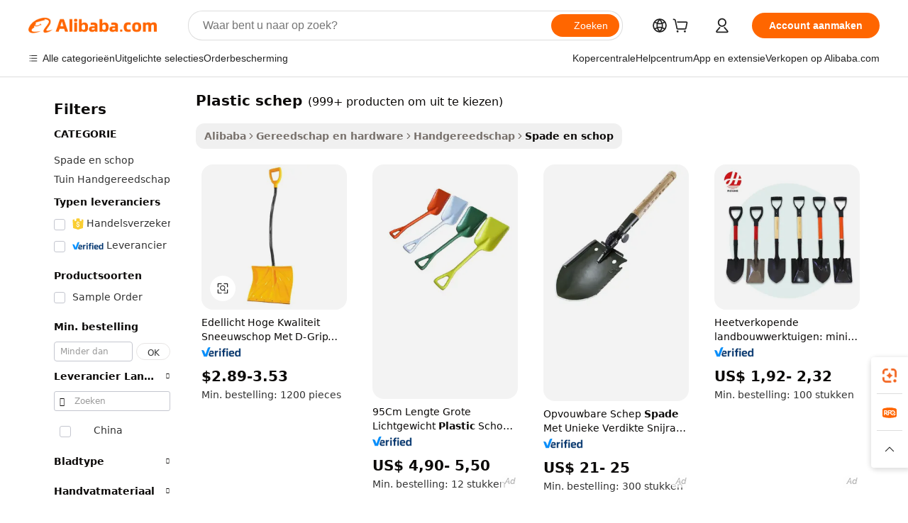

--- FILE ---
content_type: text/html;charset=UTF-8
request_url: https://dutch.alibaba.com/g/plastic-spade.html
body_size: 175447
content:

<!-- screen_content -->

    <!-- tangram:5410 begin-->
    <!-- tangram:529998 begin-->
    
<!DOCTYPE html>
<html lang="nl" dir="ltr">
  <head>
        <script>
      window.__BB = {
        scene: window.__bb_scene || 'traffic-free-goods'
      };
      window.__BB.BB_CWV_IGNORE = {
          lcp_element: ['#icbu-buyer-pc-top-banner'],
          lcp_url: [],
        };
      window._timing = {}
      window._timing.first_start = Date.now();
      window.needLoginInspiration = Boolean(false);
      // 变量用于标记页面首次可见时间
      let firstVisibleTime = null;
      if (typeof document.hidden !== 'undefined') {
        // 页面首次加载时直接统计
        if (!document.hidden) {
          firstVisibleTime = Date.now();
          window.__BB_timex = 1
        } else {
          // 页面不可见时监听 visibilitychange 事件
          document.addEventListener('visibilitychange', () => {
            if (!document.hidden) {
              firstVisibleTime = Date.now();
              window.__BB_timex = firstVisibleTime - window.performance.timing.navigationStart
              window.__BB.firstVisibleTime = window.__BB_timex
              console.log("Page became visible after "+ window.__BB_timex + " ms");
            }
          }, { once: true });  // 确保只触发一次
        }
      } else {
        console.warn('Page Visibility API is not supported in this browser.');
      }
    </script>
        <meta name="data-spm" content="a2700">
        <meta name="aplus-xplug" content="NONE">
        <meta name="aplus-icbu-disable-umid" content="1">
        <meta name="google-translate-customization" content="9de59014edaf3b99-22e1cf3b5ca21786-g00bb439a5e9e5f8f-f">
    <meta name="yandex-verification" content="25a76ba8e4443bb3" />
    <meta name="msvalidate.01" content="E3FBF0E89B724C30844BF17C59608E8F" />
    <meta name="viewport" content="width=device-width, initial-scale=1.0, maximum-scale=5.0, user-scalable=yes">
        <link rel="preconnect" href="https://s.alicdn.com/" crossorigin>
    <link rel="dns-prefetch" href="https://s.alicdn.com">
                        <link rel="preload" href="https://s.alicdn.com/@g/alilog/??aplus_plugin_icbufront/index.js,mlog/aplus_v2.js" as="script">
        <link rel="preload" href="https://s.alicdn.com/@img/imgextra/i2/O1CN0153JdbU26g4bILVOyC_!!6000000007690-2-tps-418-58.png" as="image">
        <script>
            window.__APLUS_ABRATE__ = {
        perf_group: 'base64cached',
        scene: "traffic-free-goods",
      };
    </script>
    <meta name="aplus-mmstat-timeout" content="15000">
        <meta content="text/html; charset=utf-8" http-equiv="Content-Type">
          <title>Duurzame plastic schep voor Efficiënte Grondwerkzaamheden en Tuinarchitectuur</title>
      <meta name="keywords" content="plastic cups,plastic plates,plastic box">
      <meta name="description" content="Ontdek duurzame plastic schep ontworpen voor efficiënt graaf- en tilwerk. Ideaal voor landschapsarchitectuur, tuinieren en constructiewerkzaamheden. Verhoog de productiviteit met ergonomische handgrepen en robuuste materialen.">
            <meta name="pagetiming-rate" content="9">
      <meta name="pagetiming-resource-rate" content="4">
                    <link rel="canonical" href="https://dutch.alibaba.com/g/plastic-spade.html">
                              <link rel="alternate" hreflang="fr" href="https://french.alibaba.com/g/plastic-spade.html">
                  <link rel="alternate" hreflang="de" href="https://german.alibaba.com/g/plastic-spade.html">
                  <link rel="alternate" hreflang="pt" href="https://portuguese.alibaba.com/g/plastic-spade.html">
                  <link rel="alternate" hreflang="it" href="https://italian.alibaba.com/g/plastic-spade.html">
                  <link rel="alternate" hreflang="es" href="https://spanish.alibaba.com/g/plastic-spade.html">
                  <link rel="alternate" hreflang="ru" href="https://russian.alibaba.com/g/plastic-spade.html">
                  <link rel="alternate" hreflang="ko" href="https://korean.alibaba.com/g/plastic-spade.html">
                  <link rel="alternate" hreflang="ar" href="https://arabic.alibaba.com/g/plastic-spade.html">
                  <link rel="alternate" hreflang="ja" href="https://japanese.alibaba.com/g/plastic-spade.html">
                  <link rel="alternate" hreflang="tr" href="https://turkish.alibaba.com/g/plastic-spade.html">
                  <link rel="alternate" hreflang="th" href="https://thai.alibaba.com/g/plastic-spade.html">
                  <link rel="alternate" hreflang="vi" href="https://vietnamese.alibaba.com/g/plastic-spade.html">
                  <link rel="alternate" hreflang="nl" href="https://dutch.alibaba.com/g/plastic-spade.html">
                  <link rel="alternate" hreflang="he" href="https://hebrew.alibaba.com/g/plastic-spade.html">
                  <link rel="alternate" hreflang="id" href="https://indonesian.alibaba.com/g/plastic-spade.html">
                  <link rel="alternate" hreflang="hi" href="https://hindi.alibaba.com/g/plastic-spade.html">
                  <link rel="alternate" hreflang="en" href="https://www.alibaba.com/showroom/plastic-spade.html">
                  <link rel="alternate" hreflang="zh" href="https://chinese.alibaba.com/g/plastic-spade.html">
                  <link rel="alternate" hreflang="x-default" href="https://www.alibaba.com/showroom/plastic-spade.html">
                                        <script>
      // Aplus 配置自动打点
      var queue = window.goldlog_queue || (window.goldlog_queue = []);
      var tags = ["button", "a", "div", "span", "i", "svg", "input", "li", "tr"];
      queue.push(
        {
          action: 'goldlog.appendMetaInfo',
          arguments: [
            'aplus-auto-exp',
            [
              {
                logkey: '/sc.ug_msite.new_product_exp',
                cssSelector: '[data-spm-exp]',
                props: ["data-spm-exp"],
              },
              {
                logkey: '/sc.ug_pc.seolist_product_exp',
                cssSelector: '.traffic-card-gallery',
                props: ["data-spm-exp"],
              }
            ]
          ]
        }
      )
      queue.push({
        action: 'goldlog.setMetaInfo',
        arguments: ['aplus-auto-clk', JSON.stringify(tags.map(tag =>({
          "logkey": "/sc.ug_msite.new_product_clk",
          tag,
          "filter": "data-spm-clk",
          "props": ["data-spm-clk"]
        })))],
      });
    </script>
  </head>
  <div id="icbu-header"><div id="the-new-header" data-version="4.4.0" data-tnh-auto-exp="tnh-expose" data-scenes="search-products" style="position: relative;background-color: #fff;border-bottom: 1px solid #ddd;box-sizing: border-box; font-family:Inter,SF Pro Text,Roboto,Helvetica Neue,Helvetica,Tahoma,Arial,PingFang SC,Microsoft YaHei;"><div style="display: flex;align-items:center;height: 72px;min-width: 1200px;max-width: 1580px;margin: 0 auto;padding: 0 40px;box-sizing: border-box;"><img style="height: 29px; width: 209px;" src="https://s.alicdn.com/@img/imgextra/i2/O1CN0153JdbU26g4bILVOyC_!!6000000007690-2-tps-418-58.png" alt="" /></div><div style="min-width: 1200px;max-width: 1580px;margin: 0 auto;overflow: hidden;font-size: 14px;display: flex;justify-content: space-between;padding: 0 40px;box-sizing: border-box;"><div style="display: flex; align-items: center; justify-content: space-between"><div style="position: relative; height: 36px; padding: 0 28px 0 20px">All categories</div><div style="position: relative; height: 36px; padding-right: 28px">Featured selections</div><div style="position: relative; height: 36px">Trade Assurance</div></div><div style="display: flex; align-items: center; justify-content: space-between"><div style="position: relative; height: 36px; padding-right: 28px">Buyer Central</div><div style="position: relative; height: 36px; padding-right: 28px">Help Center</div><div style="position: relative; height: 36px; padding-right: 28px">Get the app</div><div style="position: relative; height: 36px">Become a supplier</div></div></div></div></div></div>
  <body data-spm="7724857" style="min-height: calc(100vh + 1px)"><script 
id="beacon-aplus"   
src="//s.alicdn.com/@g/alilog/??aplus_plugin_icbufront/index.js,mlog/aplus_v2.js"
exparams="aplus=async&userid=&aplus&ali_beacon_id=&ali_apache_id=&ali_apache_track=&ali_apache_tracktmp=&eagleeye_traceid=2101c9ac17671693188445825e107b&ip=18%2e223%2e161%2e173&dmtrack_c={ali%5fresin%5ftrace%3dse%5frst%3dnull%7csp%5fviewtype%3dY%7cset%3d3%7cser%3d1007%7cpageId%3d90f60450cd9c470c9f5f6f1dc3bb28d7%7cm%5fpageid%3dnull%7cpvmi%3d67f82d868efd4f2f9916c99ad29583d7%7csek%5fsepd%3dplastic%2bschep%7csek%3dplastic%2bspade%7cse%5fpn%3d1%7cp4pid%3dd1e3239c%2db55f%2d402b%2dae75%2d13d9c1160e09%7csclkid%3dnull%7cforecast%5fpost%5fcate%3dnull%7cseo%5fnew%5fuser%5fflag%3dfalse%7ccategoryId%3d127052056%7cseo%5fsearch%5fmodel%5fupgrade%5fv2%3d2025070801%7cseo%5fmodule%5fcard%5f20240624%3d202406242%7clong%5ftext%5fgoogle%5ftranslate%5fv2%3d2407142%7cseo%5fcontent%5ftd%5fbottom%5ftext%5fupdate%5fkey%3d2025070801%7cseo%5fsearch%5fmodel%5fupgrade%5fv3%3d2025072201%7cdamo%5falt%5freplace%3d2485818%7cseo%5fsearch%5fmodel%5fmulti%5fupgrade%5fv3%3d2025081101%7cwap%5fcross%3d2007659%7cwap%5fimg%5fsearch%3d2025111900%7cwap%5fcs%5faction%3d2005494%7cAPP%5fVisitor%5fActive%3d26703%7cseo%5fshowroom%5fgoods%5fmix%3d2005244%7cseo%5fdefault%5fcached%5flong%5ftext%5ffrom%5fnew%5fkeyword%5fstep%3d2024122502%7cshowroom%5fgeneral%5ftemplate%3d2005292%7cshowroom%5freview%3d20230308%7cwap%5fcs%5ftext%3dnull%7cstructured%5fdata%3d2025052702%7cseo%5fmulti%5fstyle%5ftext%5fupdate%3d2511181%7cpc%5fnew%5fheader%3dnull%7cseo%5fmeta%5fcate%5ftemplate%5fv1%3d2025042401%7cseo%5fmeta%5ftd%5fsearch%5fkeyword%5fstep%5fv1%3d2025040999%7cshowroom%5fft%5flong%5ftext%5fbaks%3d80802%7cAPP%5fGrowing%5fBuyer%5fHigh%5fIntent%5fActive%3d25488%7cshowroom%5fpc%5fv2019%3d2104%7cAPP%5fProspecting%5fBuyer%3d26712%7ccache%5fcontrol%3dnull%7cAPP%5fChurned%5fCore%5fBuyer%3d25463%7cseo%5fdefault%5fcached%5flong%5ftext%5fstep%3d24110802%7camp%5flighthouse%5fscore%5fimage%3d19657%7cseo%5fft%5ftranslate%5fgemini%3d25012003%7cwap%5fnode%5fssr%3d2015725%7cdataphant%5fopen%3d27030%7clongtext%5fmulti%5fstyle%5fexpand%5frussian%3d2510141%7cseo%5flongtext%5fgoogle%5fdata%5fsection%3d25021702%7cindustry%5fpopular%5ffloor%3dnull%7cwap%5fad%5fgoods%5fproduct%5finterval%3dnull%7cseo%5fgoods%5fbootom%5fwholesale%5flink%3dnull%7cseo%5fkeyword%5faatest%3d11%7cseo%5fmiddle%5fwholesale%5flink%3dnull%7cft%5flong%5ftext%5fenpand%5fstep2%3d121602%7cseo%5fft%5flongtext%5fexpand%5fstep3%3d25012102%7cseo%5fwap%5fheadercard%3d2006288%7cAPP%5fChurned%5fInactive%5fVisitor%3d25497%7cAPP%5fGrowing%5fBuyer%5fHigh%5fIntent%5fInactive%3d25484%7cseo%5fmeta%5ftd%5fmulti%5fkey%3d2025061801%7ctop%5frecommend%5f20250120%3d202501201%7clongtext%5fmulti%5fstyle%5fexpand%5ffrench%5fcopy%3d25091802%7clongtext%5fmulti%5fstyle%5fexpand%5ffrench%5fcopy%5fcopy%3d25092502%7cseo%5ffloor%5fexp%3dnull%7cseo%5fshowroom%5falgo%5flink%3d17764%7cseo%5fmeta%5ftd%5faib%5fgeneral%5fkey%3d2025091900%7ccountry%5findustry%3d202311033%7cshowroom%5fft%5flong%5ftext%5fenpand%5fstep1%3d101102%7cseo%5fshowroom%5fnorel%3dnull%7cplp%5fstyle%5f25%5fpc%3d202505222%7cseo%5fggs%5flayer%3d10010%7cquery%5fmutil%5flang%5ftranslate%3d2025060300%7cAPP%5fChurned%5fBuyer%3d25465%7cstream%5frender%5fperf%5fopt%3d2309181%7cwap%5fgoods%3d2007383%7cseo%5fshowroom%5fsimilar%5f20240614%3d202406142%7cchinese%5fopen%3d6307%7cquery%5fgpt%5ftranslate%3d20240820%7cad%5fproduct%5finterval%3dnull%7camp%5fto%5fpwa%3d2007359%7cplp%5faib%5fmulti%5fai%5fmeta%3d20250401%7cwap%5fsupplier%5fcontent%3dnull%7cpc%5ffree%5frefactoring%3d20220315%7csso%5foem%5ffloor%3d30031%7cAPP%5fGrowing%5fBuyer%5fInactive%3d25476%7cseo%5fpc%5fnew%5fview%5f20240807%3d202408072%7cseo%5fbottom%5ftext%5fentity%5fkey%5fcopy%3d2025062400%7cstream%5frender%3d433763%7cseo%5fmodule%5fcard%5f20240424%3d202404241%7cseo%5ftitle%5freplace%5f20191226%3d5841%7clongtext%5fmulti%5fstyle%5fexpand%3d25090802%7cgoogleweblight%3d6516%7clighthouse%5fbase64%3dnull%7cAPP%5fProspecting%5fBuyer%5fActive%3d26719%7cad%5fgoods%5fproduct%5finterval%3dnull%7cseo%5fbottom%5fdeep%5fextend%5fkw%5fkey%3d2025071101%7clongtext%5fmulti%5fstyle%5fexpand%5fturkish%3d25102802%7cilink%5fuv%3d20240911%7cwap%5flist%5fwakeup%3d2005832%7ctpp%5fcrosslink%5fpc%3d20205311%7cseo%5ftop%5fbooth%3d18501%7cAPP%5fGrowing%5fBuyer%5fLess%5fActive%3d25471%7cseo%5fsearch%5fmodel%5fupgrade%5frank%3d2025092401%7cgoodslayer%3d7977%7cft%5flong%5ftext%5ftranslate%5fexpand%5fstep1%3d24110802%7cseo%5fheaderstyle%5ftraffic%5fkey%5fv1%3d2025072100%7ccrosslink%5fswitch%3d2008141%7cp4p%5foutline%3d20240328%7cseo%5fmeta%5ftd%5faib%5fv2%5fkey%3d2025091801%7crts%5fmulti%3d2008404%7cseo%5fad%5foptimization%5fkey%5fv2%3d2025072300%7cAPP%5fVisitor%5fLess%5fActive%3d26690%7cplp%5fstyle%5f25%3d202505192%7ccdn%5fvm%3d2007368%7cwap%5fad%5fproduct%5finterval%3dnull%7cseo%5fsearch%5fmodel%5fmulti%5fupgrade%5frank%3d2025092401%7cpc%5fcard%5fshare%3d2025081201%7cAPP%5fGrowing%5fBuyer%5fHigh%5fIntent%5fLess%5fActive%3d25477%7cgoods%5ftitle%5fsubstitute%3d9618%7cwap%5fscreen%5fexp%3d2025081400%7creact%5fheader%5ftest%3d202502182%7cpc%5fcs%5fcolor%3dnull%7cshowroom%5fft%5flong%5ftext%5ftest%3d72502%7cone%5ftap%5flogin%5fABTest%3d202308153%7cseo%5fhyh%5fshow%5ftags%3dnull%7cplp%5fstructured%5fdata%3d2508182%7cguide%5fdelete%3d2008526%7cseo%5findustry%5ftemplate%3dnull%7cseo%5fmeta%5ftd%5fmulti%5fes%5fkey%3d2025073101%7cseo%5fshowroom%5fdata%5fmix%3d19888%7csso%5ftop%5franking%5ffloor%3d20031%7cseo%5ftd%5fdeep%5fupgrade%5fkey%5fv3%3d2025081101%7cwap%5fue%5fone%3d2025111401%7cshowroom%5fto%5frts%5flink%3d2008480%7ccountrysearch%5ftest%3dnull%7cshowroom%5flist%5fnew%5farrival%3d2811002%7cchannel%5famp%5fto%5fpwa%3dnull%7cseo%5fmulti%5fstyles%5flong%5ftext%3d2503172%7cseo%5fmeta%5ftext%5fmutli%5fcate%5ftemplate%5fv1%3d2025080801%7cseo%5fdefault%5fcached%5fmutil%5flong%5ftext%5fstep%3d24110436%7cseo%5faction%5fpoint%5ftype%3d22823%7cseo%5faib%5ftd%5flaunch%5f20240828%5fcopy%3d202408282%7cseo%5fshowroom%5fwholesale%5flink%3d2486142%7cseo%5fperf%5fimprove%3d2023999%7cseo%5fwap%5flist%5fbounce%5f01%3d2063%7cseo%5fwap%5flist%5fbounce%5f02%3d2128%7cAPP%5fGrowing%5fBuyer%5fActive%3d25489%7cvideolayer%3dnull%7cvideo%5fplay%3dnull%7cAPP%5fChurned%5fMember%5fInactive%3d25501%7cseo%5fgoogle%5fnew%5fstruct%3d438326%7cicbu%5falgo%5fp4p%5fseo%5fad%3d2025072300%7ctpp%5ftrace%3dseoKeyword%2dseoKeyword%5fv3%2dbase%2dORIGINAL}&pageid=12dfa1ad2101f2b11767169318&hn=ensearchweb033001242177%2erg%2dus%2deast%2eus44&asid=AQAAAAAm3VRpY2KECgAAAAAkNQ57rGef1g==&treq=&tres=" async>
</script>
            <style>body{background-color:white;}.no-scrollbar.il-sticky.il-top-0.il-max-h-\[100vh\].il-w-\[200px\].il-flex-shrink-0.il-flex-grow-0.il-overflow-y-scroll{background-color:#FFF;padding-left:12px}</style>
                    <!-- tangram:530006 begin-->
<!--  -->
 <style>
   @keyframes il-spin {
     to {
       transform: rotate(360deg);
     }
   }
   @keyframes il-pulse {
     50% {
       opacity: 0.5;
     }
   }
   .traffic-card-gallery {display: flex;position: relative;flex-direction: column;justify-content: flex-start;border-radius: 0.5rem;background-color: #fff;padding: 0.5rem 0.5rem 1rem;overflow: hidden;font-size: 0.75rem;line-height: 1rem;}
   .traffic-card-list {display: flex;position: relative;flex-direction: row;justify-content: flex-start;border-bottom-width: 1px;background-color: #fff;padding: 1rem;height: 292px;overflow: hidden;font-size: 0.75rem;line-height: 1rem;}
   .product-price {
     b {
       font-size: 22px;
     }
   }
   .skel-loading {
       animation: il-pulse 2s cubic-bezier(0.4, 0, 0.6, 1) infinite;background-color: hsl(60, 4.8%, 95.9%);
   }
 </style>
<div id="first-cached-card">
  <div style="box-sizing:border-box;display: flex;position: absolute;left: 0;right: 0;margin: 0 auto;z-index: 1;min-width: 1200px;max-width: 1580px;padding: 0.75rem 3.25rem 0;pointer-events: none;">
    <!--页面左侧区域-->
    <div style="width: 200px;padding-top: 1rem;padding-left:12px; background-color: #fff;border-radius: 0.25rem">
      <div class="skel-loading" style="height: 1.5rem;width: 50%;border-radius: 0.25rem;"></div>
      <div style="margin-top: 1rem;margin-bottom: 1rem;">
        <div class="skel-loading" style="height: 1rem;width: calc(100% * 5 / 6);"></div>
        <div
          class="skel-loading"
          style="margin-top: 1rem;height: 1rem;width: calc(100% * 8 / 12);"
        ></div>
        <div class="skel-loading" style="margin-top: 1rem;height: 1rem;width: 75%;"></div>
        <div
          class="skel-loading"
          style="margin-top: 1rem;height: 1rem;width: calc(100% * 7 / 12);"
        ></div>
      </div>
      <div class="skel-loading" style="height: 1.5rem;width: 50%;border-radius: 0.25rem;"></div>
      <div style="margin-top: 1rem;margin-bottom: 1rem;">
        <div class="skel-loading" style="height: 1rem;width: calc(100% * 5 / 6);"></div>
        <div
          class="skel-loading"
          style="margin-top: 1rem;height: 1rem;width: calc(100% * 8 / 12);"
        ></div>
        <div class="skel-loading" style="margin-top: 1rem;height: 1rem;width: 75%;"></div>
        <div
          class="skel-loading"
          style="margin-top: 1rem;height: 1rem;width: calc(100% * 7 / 12);"
        ></div>
      </div>
      <div class="skel-loading" style="height: 1.5rem;width: 50%;border-radius: 0.25rem;"></div>
      <div style="margin-top: 1rem;margin-bottom: 1rem;">
        <div class="skel-loading" style="height: 1rem;width: calc(100% * 5 / 6);"></div>
        <div
          class="skel-loading"
          style="margin-top: 1rem;height: 1rem;width: calc(100% * 8 / 12);"
        ></div>
        <div class="skel-loading" style="margin-top: 1rem;height: 1rem;width: 75%;"></div>
        <div
          class="skel-loading"
          style="margin-top: 1rem;height: 1rem;width: calc(100% * 7 / 12);"
        ></div>
      </div>
      <div class="skel-loading" style="height: 1.5rem;width: 50%;border-radius: 0.25rem;"></div>
      <div style="margin-top: 1rem;margin-bottom: 1rem;">
        <div class="skel-loading" style="height: 1rem;width: calc(100% * 5 / 6);"></div>
        <div
          class="skel-loading"
          style="margin-top: 1rem;height: 1rem;width: calc(100% * 8 / 12);"
        ></div>
        <div class="skel-loading" style="margin-top: 1rem;height: 1rem;width: 75%;"></div>
        <div
          class="skel-loading"
          style="margin-top: 1rem;height: 1rem;width: calc(100% * 7 / 12);"
        ></div>
      </div>
      <div class="skel-loading" style="height: 1.5rem;width: 50%;border-radius: 0.25rem;"></div>
      <div style="margin-top: 1rem;margin-bottom: 1rem;">
        <div class="skel-loading" style="height: 1rem;width: calc(100% * 5 / 6);"></div>
        <div
          class="skel-loading"
          style="margin-top: 1rem;height: 1rem;width: calc(100% * 8 / 12);"
        ></div>
        <div class="skel-loading" style="margin-top: 1rem;height: 1rem;width: 75%;"></div>
        <div
          class="skel-loading"
          style="margin-top: 1rem;height: 1rem;width: calc(100% * 7 / 12);"
        ></div>
      </div>
      <div class="skel-loading" style="height: 1.5rem;width: 50%;border-radius: 0.25rem;"></div>
      <div style="margin-top: 1rem;margin-bottom: 1rem;">
        <div class="skel-loading" style="height: 1rem;width: calc(100% * 5 / 6);"></div>
        <div
          class="skel-loading"
          style="margin-top: 1rem;height: 1rem;width: calc(100% * 8 / 12);"
        ></div>
        <div class="skel-loading" style="margin-top: 1rem;height: 1rem;width: 75%;"></div>
        <div
          class="skel-loading"
          style="margin-top: 1rem;height: 1rem;width: calc(100% * 7 / 12);"
        ></div>
      </div>
    </div>
    <!--页面主体区域-->
    <div style="flex: 1 1 0%; overflow: hidden;padding: 0.5rem 0.5rem 0.5rem 1.5rem">
      <div style="height: 1.25rem;margin-bottom: 1rem;"></div>
      <!-- keywords -->
      <div style="margin-bottom: 1rem;height: 1.75rem;font-weight: 700;font-size: 1.25rem;line-height: 1.75rem;"></div>
      <!-- longtext -->
            <div style="width: calc(25% - 0.9rem);pointer-events: auto">
        <div class="traffic-card-gallery">
          <!-- ProductImage -->
          <a href="//www.alibaba.com/product-detail/Gemlight-High-Quality-Snow-Shovel-Plastic_1600760077213.html?from=SEO" target="_blank" style="position: relative;margin-bottom: 0.5rem;aspect-ratio: 1;overflow: hidden;border-radius: 0.5rem;">
            <div style="display: flex; overflow: hidden">
              <div style="position: relative;margin: 0;width: 100%;min-width: 0;flex-shrink: 0;flex-grow: 0;flex-basis: 100%;padding: 0;">
                <img style="position: relative; aspect-ratio: 1; width: 100%" src="[data-uri]" loading="eager" />
                <div style="position: absolute;left: 0;bottom: 0;right: 0;top: 0;background-color: #000;opacity: 0.05;"></div>
              </div>
            </div>
          </a>
          <div style="display: flex;flex: 1 1 0%;flex-direction: column;justify-content: space-between;">
            <div>
              <a class="skel-loading" style="margin-top: 0.5rem;display:inline-block;width:100%;height:1rem;" href="//www.alibaba.com/product-detail/Gemlight-High-Quality-Snow-Shovel-Plastic_1600760077213.html" target="_blank"></a>
              <a class="skel-loading" style="margin-top: 0.125rem;display:inline-block;width:100%;height:1rem;" href="//www.alibaba.com/product-detail/Gemlight-High-Quality-Snow-Shovel-Plastic_1600760077213.html" target="_blank"></a>
              <div class="skel-loading" style="margin-top: 0.25rem;height:1.625rem;width:75%"></div>
              <div class="skel-loading" style="margin-top: 0.5rem;height: 1rem;width:50%"></div>
              <div class="skel-loading" style="margin-top:0.25rem;height:1rem;width:25%"></div>
            </div>
          </div>

        </div>
      </div>

    </div>
  </div>
</div>
<!-- tangram:530006 end-->
            <style>
.component-left-filter-callback{display:flex;position:relative;margin-top:10px;height:1200px}.component-left-filter-callback img{width:200px}.component-left-filter-callback i{position:absolute;top:5%;left:50%}.related-search-wrapper{padding:.5rem;--tw-bg-opacity: 1;background-color:#fff;background-color:rgba(255,255,255,var(--tw-bg-opacity, 1));border-width:1px;border-color:var(--input)}.related-search-wrapper .related-search-box{margin:12px 16px}.related-search-wrapper .related-search-box .related-search-title{display:inline;float:start;color:#666;word-wrap:break-word;margin-right:12px;width:13%}.related-search-wrapper .related-search-box .related-search-content{display:flex;flex-wrap:wrap}.related-search-wrapper .related-search-box .related-search-content .related-search-link{margin-right:12px;width:23%;overflow:hidden;color:#666;text-overflow:ellipsis;white-space:nowrap}.product-title img{margin-right:.5rem;display:inline-block;height:1rem;vertical-align:sub}.product-price b{font-size:22px}.similar-icon{position:absolute;bottom:12px;z-index:2;right:12px}.rfq-card{display:inline-block;position:relative;box-sizing:border-box;margin-bottom:36px}.rfq-card .rfq-card-content{display:flex;position:relative;flex-direction:column;align-items:flex-start;background-size:cover;background-color:#fff;padding:12px;width:100%;height:100%}.rfq-card .rfq-card-content .rfq-card-icon{margin-top:50px}.rfq-card .rfq-card-content .rfq-card-icon img{width:45px}.rfq-card .rfq-card-content .rfq-card-top-title{margin-top:14px;color:#222;font-weight:400;font-size:16px}.rfq-card .rfq-card-content .rfq-card-title{margin-top:24px;color:#333;font-weight:800;font-size:20px}.rfq-card .rfq-card-content .rfq-card-input-box{margin-top:24px;width:100%}.rfq-card .rfq-card-content .rfq-card-input-box textarea{box-sizing:border-box;border:1px solid #ddd;border-radius:4px;background-color:#fff;padding:9px 12px;width:100%;height:88px;resize:none;color:#666;font-weight:400;font-size:13px;font-family:inherit}.rfq-card .rfq-card-content .rfq-card-button{margin-top:24px;border:1px solid #666;border-radius:16px;background-color:#fff;width:67%;color:#000;font-weight:700;font-size:14px;line-height:30px;text-align:center}[data-modulename^=ProductList-] div{contain-intrinsic-size:auto 500px}.traffic-card-gallery:hover{--tw-shadow: 0px 2px 6px 2px rgba(0,0,0,.12157);--tw-shadow-colored: 0px 2px 6px 2px var(--tw-shadow-color);box-shadow:0 0 #0000,0 0 #0000,0 2px 6px 2px #0000001f;box-shadow:var(--tw-ring-offset-shadow, 0 0 rgba(0,0,0,0)),var(--tw-ring-shadow, 0 0 rgba(0,0,0,0)),var(--tw-shadow);z-index:10}.traffic-card-gallery{position:relative;display:flex;flex-direction:column;justify-content:flex-start;overflow:hidden;border-radius:.75rem;--tw-bg-opacity: 1;background-color:#fff;background-color:rgba(255,255,255,var(--tw-bg-opacity, 1));padding:.5rem;font-size:.75rem;line-height:1rem}.traffic-card-list{position:relative;display:flex;height:292px;flex-direction:row;justify-content:flex-start;overflow:hidden;border-bottom-width:1px;--tw-bg-opacity: 1;background-color:#fff;background-color:rgba(255,255,255,var(--tw-bg-opacity, 1));padding:1rem;font-size:.75rem;line-height:1rem}.traffic-card-g-industry:hover{--tw-shadow: 0 0 10px rgba(0,0,0,.1);--tw-shadow-colored: 0 0 10px var(--tw-shadow-color);box-shadow:0 0 #0000,0 0 #0000,0 0 10px #0000001a;box-shadow:var(--tw-ring-offset-shadow, 0 0 rgba(0,0,0,0)),var(--tw-ring-shadow, 0 0 rgba(0,0,0,0)),var(--tw-shadow)}.traffic-card-g-industry{position:relative;border-radius:var(--radius);--tw-bg-opacity: 1;background-color:#fff;background-color:rgba(255,255,255,var(--tw-bg-opacity, 1));padding:1.25rem .75rem .75rem;font-size:.875rem;line-height:1.25rem}.module-filter-section-wrapper{max-height:none!important;overflow-x:hidden}*,:before,:after{--tw-border-spacing-x: 0;--tw-border-spacing-y: 0;--tw-translate-x: 0;--tw-translate-y: 0;--tw-rotate: 0;--tw-skew-x: 0;--tw-skew-y: 0;--tw-scale-x: 1;--tw-scale-y: 1;--tw-pan-x: ;--tw-pan-y: ;--tw-pinch-zoom: ;--tw-scroll-snap-strictness: proximity;--tw-gradient-from-position: ;--tw-gradient-via-position: ;--tw-gradient-to-position: ;--tw-ordinal: ;--tw-slashed-zero: ;--tw-numeric-figure: ;--tw-numeric-spacing: ;--tw-numeric-fraction: ;--tw-ring-inset: ;--tw-ring-offset-width: 0px;--tw-ring-offset-color: #fff;--tw-ring-color: rgba(59, 130, 246, .5);--tw-ring-offset-shadow: 0 0 rgba(0,0,0,0);--tw-ring-shadow: 0 0 rgba(0,0,0,0);--tw-shadow: 0 0 rgba(0,0,0,0);--tw-shadow-colored: 0 0 rgba(0,0,0,0);--tw-blur: ;--tw-brightness: ;--tw-contrast: ;--tw-grayscale: ;--tw-hue-rotate: ;--tw-invert: ;--tw-saturate: ;--tw-sepia: ;--tw-drop-shadow: ;--tw-backdrop-blur: ;--tw-backdrop-brightness: ;--tw-backdrop-contrast: ;--tw-backdrop-grayscale: ;--tw-backdrop-hue-rotate: ;--tw-backdrop-invert: ;--tw-backdrop-opacity: ;--tw-backdrop-saturate: ;--tw-backdrop-sepia: ;--tw-contain-size: ;--tw-contain-layout: ;--tw-contain-paint: ;--tw-contain-style: }::backdrop{--tw-border-spacing-x: 0;--tw-border-spacing-y: 0;--tw-translate-x: 0;--tw-translate-y: 0;--tw-rotate: 0;--tw-skew-x: 0;--tw-skew-y: 0;--tw-scale-x: 1;--tw-scale-y: 1;--tw-pan-x: ;--tw-pan-y: ;--tw-pinch-zoom: ;--tw-scroll-snap-strictness: proximity;--tw-gradient-from-position: ;--tw-gradient-via-position: ;--tw-gradient-to-position: ;--tw-ordinal: ;--tw-slashed-zero: ;--tw-numeric-figure: ;--tw-numeric-spacing: ;--tw-numeric-fraction: ;--tw-ring-inset: ;--tw-ring-offset-width: 0px;--tw-ring-offset-color: #fff;--tw-ring-color: rgba(59, 130, 246, .5);--tw-ring-offset-shadow: 0 0 rgba(0,0,0,0);--tw-ring-shadow: 0 0 rgba(0,0,0,0);--tw-shadow: 0 0 rgba(0,0,0,0);--tw-shadow-colored: 0 0 rgba(0,0,0,0);--tw-blur: ;--tw-brightness: ;--tw-contrast: ;--tw-grayscale: ;--tw-hue-rotate: ;--tw-invert: ;--tw-saturate: ;--tw-sepia: ;--tw-drop-shadow: ;--tw-backdrop-blur: ;--tw-backdrop-brightness: ;--tw-backdrop-contrast: ;--tw-backdrop-grayscale: ;--tw-backdrop-hue-rotate: ;--tw-backdrop-invert: ;--tw-backdrop-opacity: ;--tw-backdrop-saturate: ;--tw-backdrop-sepia: ;--tw-contain-size: ;--tw-contain-layout: ;--tw-contain-paint: ;--tw-contain-style: }*,:before,:after{box-sizing:border-box;border-width:0;border-style:solid;border-color:#e5e7eb}:before,:after{--tw-content: ""}html,:host{line-height:1.5;-webkit-text-size-adjust:100%;-moz-tab-size:4;-o-tab-size:4;tab-size:4;font-family:ui-sans-serif,system-ui,-apple-system,Segoe UI,Roboto,Ubuntu,Cantarell,Noto Sans,sans-serif,"Apple Color Emoji","Segoe UI Emoji",Segoe UI Symbol,"Noto Color Emoji";font-feature-settings:normal;font-variation-settings:normal;-webkit-tap-highlight-color:transparent}body{margin:0;line-height:inherit}hr{height:0;color:inherit;border-top-width:1px}abbr:where([title]){text-decoration:underline;-webkit-text-decoration:underline dotted;text-decoration:underline dotted}h1,h2,h3,h4,h5,h6{font-size:inherit;font-weight:inherit}a{color:inherit;text-decoration:inherit}b,strong{font-weight:bolder}code,kbd,samp,pre{font-family:ui-monospace,SFMono-Regular,Menlo,Monaco,Consolas,Liberation Mono,Courier New,monospace;font-feature-settings:normal;font-variation-settings:normal;font-size:1em}small{font-size:80%}sub,sup{font-size:75%;line-height:0;position:relative;vertical-align:baseline}sub{bottom:-.25em}sup{top:-.5em}table{text-indent:0;border-color:inherit;border-collapse:collapse}button,input,optgroup,select,textarea{font-family:inherit;font-feature-settings:inherit;font-variation-settings:inherit;font-size:100%;font-weight:inherit;line-height:inherit;letter-spacing:inherit;color:inherit;margin:0;padding:0}button,select{text-transform:none}button,input:where([type=button]),input:where([type=reset]),input:where([type=submit]){-webkit-appearance:button;background-color:transparent;background-image:none}:-moz-focusring{outline:auto}:-moz-ui-invalid{box-shadow:none}progress{vertical-align:baseline}::-webkit-inner-spin-button,::-webkit-outer-spin-button{height:auto}[type=search]{-webkit-appearance:textfield;outline-offset:-2px}::-webkit-search-decoration{-webkit-appearance:none}::-webkit-file-upload-button{-webkit-appearance:button;font:inherit}summary{display:list-item}blockquote,dl,dd,h1,h2,h3,h4,h5,h6,hr,figure,p,pre{margin:0}fieldset{margin:0;padding:0}legend{padding:0}ol,ul,menu{list-style:none;margin:0;padding:0}dialog{padding:0}textarea{resize:vertical}input::-moz-placeholder,textarea::-moz-placeholder{opacity:1;color:#9ca3af}input::placeholder,textarea::placeholder{opacity:1;color:#9ca3af}button,[role=button]{cursor:pointer}:disabled{cursor:default}img,svg,video,canvas,audio,iframe,embed,object{display:block;vertical-align:middle}img,video{max-width:100%;height:auto}[hidden]:where(:not([hidden=until-found])){display:none}:root{--background: hsl(0, 0%, 100%);--foreground: hsl(20, 14.3%, 4.1%);--card: hsl(0, 0%, 100%);--card-foreground: hsl(20, 14.3%, 4.1%);--popover: hsl(0, 0%, 100%);--popover-foreground: hsl(20, 14.3%, 4.1%);--primary: hsl(24, 100%, 50%);--primary-foreground: hsl(60, 9.1%, 97.8%);--secondary: hsl(60, 4.8%, 95.9%);--secondary-foreground: #333;--muted: hsl(60, 4.8%, 95.9%);--muted-foreground: hsl(25, 5.3%, 44.7%);--accent: hsl(60, 4.8%, 95.9%);--accent-foreground: hsl(24, 9.8%, 10%);--destructive: hsl(0, 84.2%, 60.2%);--destructive-foreground: hsl(60, 9.1%, 97.8%);--border: hsl(20, 5.9%, 90%);--input: hsl(20, 5.9%, 90%);--ring: hsl(24.6, 95%, 53.1%);--radius: 1rem}.dark{--background: hsl(20, 14.3%, 4.1%);--foreground: hsl(60, 9.1%, 97.8%);--card: hsl(20, 14.3%, 4.1%);--card-foreground: hsl(60, 9.1%, 97.8%);--popover: hsl(20, 14.3%, 4.1%);--popover-foreground: hsl(60, 9.1%, 97.8%);--primary: hsl(20.5, 90.2%, 48.2%);--primary-foreground: hsl(60, 9.1%, 97.8%);--secondary: hsl(12, 6.5%, 15.1%);--secondary-foreground: hsl(60, 9.1%, 97.8%);--muted: hsl(12, 6.5%, 15.1%);--muted-foreground: hsl(24, 5.4%, 63.9%);--accent: hsl(12, 6.5%, 15.1%);--accent-foreground: hsl(60, 9.1%, 97.8%);--destructive: hsl(0, 72.2%, 50.6%);--destructive-foreground: hsl(60, 9.1%, 97.8%);--border: hsl(12, 6.5%, 15.1%);--input: hsl(12, 6.5%, 15.1%);--ring: hsl(20.5, 90.2%, 48.2%)}*{border-color:#e7e5e4;border-color:var(--border)}body{background-color:#fff;background-color:var(--background);color:#0c0a09;color:var(--foreground)}.il-sr-only{position:absolute;width:1px;height:1px;padding:0;margin:-1px;overflow:hidden;clip:rect(0,0,0,0);white-space:nowrap;border-width:0}.il-invisible{visibility:hidden}.il-fixed{position:fixed}.il-absolute{position:absolute}.il-relative{position:relative}.il-sticky{position:sticky}.il-inset-0{inset:0}.il--bottom-12{bottom:-3rem}.il--top-12{top:-3rem}.il-bottom-0{bottom:0}.il-bottom-2{bottom:.5rem}.il-bottom-3{bottom:.75rem}.il-bottom-4{bottom:1rem}.il-end-0{right:0}.il-end-2{right:.5rem}.il-end-3{right:.75rem}.il-end-4{right:1rem}.il-left-0{left:0}.il-left-3{left:.75rem}.il-right-0{right:0}.il-right-2{right:.5rem}.il-right-3{right:.75rem}.il-start-0{left:0}.il-start-1\/2{left:50%}.il-start-2{left:.5rem}.il-start-3{left:.75rem}.il-start-\[50\%\]{left:50%}.il-top-0{top:0}.il-top-1\/2{top:50%}.il-top-16{top:4rem}.il-top-4{top:1rem}.il-top-\[50\%\]{top:50%}.il-z-10{z-index:10}.il-z-50{z-index:50}.il-z-\[9999\]{z-index:9999}.il-col-span-4{grid-column:span 4 / span 4}.il-m-0{margin:0}.il-m-3{margin:.75rem}.il-m-auto{margin:auto}.il-mx-auto{margin-left:auto;margin-right:auto}.il-my-3{margin-top:.75rem;margin-bottom:.75rem}.il-my-5{margin-top:1.25rem;margin-bottom:1.25rem}.il-my-auto{margin-top:auto;margin-bottom:auto}.\!il-mb-4{margin-bottom:1rem!important}.il--mt-4{margin-top:-1rem}.il-mb-0{margin-bottom:0}.il-mb-1{margin-bottom:.25rem}.il-mb-2{margin-bottom:.5rem}.il-mb-3{margin-bottom:.75rem}.il-mb-4{margin-bottom:1rem}.il-mb-5{margin-bottom:1.25rem}.il-mb-6{margin-bottom:1.5rem}.il-mb-8{margin-bottom:2rem}.il-mb-\[-0\.75rem\]{margin-bottom:-.75rem}.il-mb-\[0\.125rem\]{margin-bottom:.125rem}.il-me-1{margin-right:.25rem}.il-me-2{margin-right:.5rem}.il-me-3{margin-right:.75rem}.il-me-auto{margin-right:auto}.il-mr-1{margin-right:.25rem}.il-mr-2{margin-right:.5rem}.il-ms-1{margin-left:.25rem}.il-ms-4{margin-left:1rem}.il-ms-5{margin-left:1.25rem}.il-ms-8{margin-left:2rem}.il-ms-\[\.375rem\]{margin-left:.375rem}.il-ms-auto{margin-left:auto}.il-mt-0{margin-top:0}.il-mt-0\.5{margin-top:.125rem}.il-mt-1{margin-top:.25rem}.il-mt-2{margin-top:.5rem}.il-mt-3{margin-top:.75rem}.il-mt-4{margin-top:1rem}.il-mt-6{margin-top:1.5rem}.il-line-clamp-1{overflow:hidden;display:-webkit-box;-webkit-box-orient:vertical;-webkit-line-clamp:1}.il-line-clamp-2{overflow:hidden;display:-webkit-box;-webkit-box-orient:vertical;-webkit-line-clamp:2}.il-line-clamp-6{overflow:hidden;display:-webkit-box;-webkit-box-orient:vertical;-webkit-line-clamp:6}.il-inline-block{display:inline-block}.il-inline{display:inline}.il-flex{display:flex}.il-inline-flex{display:inline-flex}.il-grid{display:grid}.il-aspect-square{aspect-ratio:1 / 1}.il-size-5{width:1.25rem;height:1.25rem}.il-h-1{height:.25rem}.il-h-10{height:2.5rem}.il-h-11{height:2.75rem}.il-h-20{height:5rem}.il-h-24{height:6rem}.il-h-3\.5{height:.875rem}.il-h-4{height:1rem}.il-h-40{height:10rem}.il-h-6{height:1.5rem}.il-h-8{height:2rem}.il-h-9{height:2.25rem}.il-h-\[150px\]{height:150px}.il-h-\[152px\]{height:152px}.il-h-\[18\.25rem\]{height:18.25rem}.il-h-\[292px\]{height:292px}.il-h-\[600px\]{height:600px}.il-h-auto{height:auto}.il-h-fit{height:-moz-fit-content;height:fit-content}.il-h-full{height:100%}.il-h-screen{height:100vh}.il-max-h-\[100vh\]{max-height:100vh}.il-w-1\/2{width:50%}.il-w-10{width:2.5rem}.il-w-10\/12{width:83.333333%}.il-w-4{width:1rem}.il-w-6{width:1.5rem}.il-w-64{width:16rem}.il-w-7\/12{width:58.333333%}.il-w-72{width:18rem}.il-w-8{width:2rem}.il-w-8\/12{width:66.666667%}.il-w-9{width:2.25rem}.il-w-9\/12{width:75%}.il-w-\[200px\]{width:200px}.il-w-\[84px\]{width:84px}.il-w-fit{width:-moz-fit-content;width:fit-content}.il-w-full{width:100%}.il-w-screen{width:100vw}.il-min-w-0{min-width:0px}.il-min-w-3{min-width:.75rem}.il-min-w-\[1200px\]{min-width:1200px}.il-max-w-\[1000px\]{max-width:1000px}.il-max-w-\[1580px\]{max-width:1580px}.il-max-w-full{max-width:100%}.il-max-w-lg{max-width:32rem}.il-flex-1{flex:1 1 0%}.il-flex-shrink-0,.il-shrink-0{flex-shrink:0}.il-flex-grow-0,.il-grow-0{flex-grow:0}.il-basis-24{flex-basis:6rem}.il-basis-full{flex-basis:100%}.il-origin-\[--radix-tooltip-content-transform-origin\]{transform-origin:var(--radix-tooltip-content-transform-origin)}.il--translate-x-1\/2{--tw-translate-x: -50%;transform:translate(-50%,var(--tw-translate-y)) rotate(var(--tw-rotate)) skew(var(--tw-skew-x)) skewY(var(--tw-skew-y)) scaleX(var(--tw-scale-x)) scaleY(var(--tw-scale-y));transform:translate(var(--tw-translate-x),var(--tw-translate-y)) rotate(var(--tw-rotate)) skew(var(--tw-skew-x)) skewY(var(--tw-skew-y)) scaleX(var(--tw-scale-x)) scaleY(var(--tw-scale-y))}.il--translate-y-1\/2{--tw-translate-y: -50%;transform:translate(var(--tw-translate-x),-50%) rotate(var(--tw-rotate)) skew(var(--tw-skew-x)) skewY(var(--tw-skew-y)) scaleX(var(--tw-scale-x)) scaleY(var(--tw-scale-y));transform:translate(var(--tw-translate-x),var(--tw-translate-y)) rotate(var(--tw-rotate)) skew(var(--tw-skew-x)) skewY(var(--tw-skew-y)) scaleX(var(--tw-scale-x)) scaleY(var(--tw-scale-y))}.il-translate-x-\[-50\%\]{--tw-translate-x: -50%;transform:translate(-50%,var(--tw-translate-y)) rotate(var(--tw-rotate)) skew(var(--tw-skew-x)) skewY(var(--tw-skew-y)) scaleX(var(--tw-scale-x)) scaleY(var(--tw-scale-y));transform:translate(var(--tw-translate-x),var(--tw-translate-y)) rotate(var(--tw-rotate)) skew(var(--tw-skew-x)) skewY(var(--tw-skew-y)) scaleX(var(--tw-scale-x)) scaleY(var(--tw-scale-y))}.il-translate-y-\[-50\%\]{--tw-translate-y: -50%;transform:translate(var(--tw-translate-x),-50%) rotate(var(--tw-rotate)) skew(var(--tw-skew-x)) skewY(var(--tw-skew-y)) scaleX(var(--tw-scale-x)) scaleY(var(--tw-scale-y));transform:translate(var(--tw-translate-x),var(--tw-translate-y)) rotate(var(--tw-rotate)) skew(var(--tw-skew-x)) skewY(var(--tw-skew-y)) scaleX(var(--tw-scale-x)) scaleY(var(--tw-scale-y))}.il-rotate-90{--tw-rotate: 90deg;transform:translate(var(--tw-translate-x),var(--tw-translate-y)) rotate(90deg) skew(var(--tw-skew-x)) skewY(var(--tw-skew-y)) scaleX(var(--tw-scale-x)) scaleY(var(--tw-scale-y));transform:translate(var(--tw-translate-x),var(--tw-translate-y)) rotate(var(--tw-rotate)) skew(var(--tw-skew-x)) skewY(var(--tw-skew-y)) scaleX(var(--tw-scale-x)) scaleY(var(--tw-scale-y))}@keyframes il-pulse{50%{opacity:.5}}.il-animate-pulse{animation:il-pulse 2s cubic-bezier(.4,0,.6,1) infinite}@keyframes il-spin{to{transform:rotate(360deg)}}.il-animate-spin{animation:il-spin 1s linear infinite}.il-cursor-pointer{cursor:pointer}.il-list-disc{list-style-type:disc}.il-grid-cols-2{grid-template-columns:repeat(2,minmax(0,1fr))}.il-grid-cols-4{grid-template-columns:repeat(4,minmax(0,1fr))}.il-flex-row{flex-direction:row}.il-flex-col{flex-direction:column}.il-flex-col-reverse{flex-direction:column-reverse}.il-flex-wrap{flex-wrap:wrap}.il-flex-nowrap{flex-wrap:nowrap}.il-items-start{align-items:flex-start}.il-items-center{align-items:center}.il-items-baseline{align-items:baseline}.il-justify-start{justify-content:flex-start}.il-justify-end{justify-content:flex-end}.il-justify-center{justify-content:center}.il-justify-between{justify-content:space-between}.il-gap-1{gap:.25rem}.il-gap-1\.5{gap:.375rem}.il-gap-10{gap:2.5rem}.il-gap-2{gap:.5rem}.il-gap-3{gap:.75rem}.il-gap-4{gap:1rem}.il-gap-8{gap:2rem}.il-gap-\[\.0938rem\]{gap:.0938rem}.il-gap-\[\.375rem\]{gap:.375rem}.il-gap-\[0\.125rem\]{gap:.125rem}.\!il-gap-x-5{-moz-column-gap:1.25rem!important;column-gap:1.25rem!important}.\!il-gap-y-5{row-gap:1.25rem!important}.il-space-y-1\.5>:not([hidden])~:not([hidden]){--tw-space-y-reverse: 0;margin-top:calc(.375rem * (1 - var(--tw-space-y-reverse)));margin-top:.375rem;margin-top:calc(.375rem * calc(1 - var(--tw-space-y-reverse)));margin-bottom:0rem;margin-bottom:calc(.375rem * var(--tw-space-y-reverse))}.il-space-y-4>:not([hidden])~:not([hidden]){--tw-space-y-reverse: 0;margin-top:calc(1rem * (1 - var(--tw-space-y-reverse)));margin-top:1rem;margin-top:calc(1rem * calc(1 - var(--tw-space-y-reverse)));margin-bottom:0rem;margin-bottom:calc(1rem * var(--tw-space-y-reverse))}.il-overflow-hidden{overflow:hidden}.il-overflow-y-auto{overflow-y:auto}.il-overflow-y-scroll{overflow-y:scroll}.il-truncate{overflow:hidden;text-overflow:ellipsis;white-space:nowrap}.il-text-ellipsis{text-overflow:ellipsis}.il-whitespace-normal{white-space:normal}.il-whitespace-nowrap{white-space:nowrap}.il-break-normal{word-wrap:normal;word-break:normal}.il-break-words{word-wrap:break-word}.il-break-all{word-break:break-all}.il-rounded{border-radius:.25rem}.il-rounded-2xl{border-radius:1rem}.il-rounded-\[0\.5rem\]{border-radius:.5rem}.il-rounded-\[1\.25rem\]{border-radius:1.25rem}.il-rounded-full{border-radius:9999px}.il-rounded-lg{border-radius:1rem;border-radius:var(--radius)}.il-rounded-md{border-radius:calc(1rem - 2px);border-radius:calc(var(--radius) - 2px)}.il-rounded-sm{border-radius:calc(1rem - 4px);border-radius:calc(var(--radius) - 4px)}.il-rounded-xl{border-radius:.75rem}.il-border,.il-border-\[1px\]{border-width:1px}.il-border-b,.il-border-b-\[1px\]{border-bottom-width:1px}.il-border-solid{border-style:solid}.il-border-none{border-style:none}.il-border-\[\#222\]{--tw-border-opacity: 1;border-color:#222;border-color:rgba(34,34,34,var(--tw-border-opacity, 1))}.il-border-\[\#DDD\]{--tw-border-opacity: 1;border-color:#ddd;border-color:rgba(221,221,221,var(--tw-border-opacity, 1))}.il-border-foreground{border-color:#0c0a09;border-color:var(--foreground)}.il-border-input{border-color:#e7e5e4;border-color:var(--input)}.il-bg-\[\#F8F8F8\]{--tw-bg-opacity: 1;background-color:#f8f8f8;background-color:rgba(248,248,248,var(--tw-bg-opacity, 1))}.il-bg-\[\#d9d9d963\]{background-color:#d9d9d963}.il-bg-accent{background-color:#f5f5f4;background-color:var(--accent)}.il-bg-background{background-color:#fff;background-color:var(--background)}.il-bg-black{--tw-bg-opacity: 1;background-color:#000;background-color:rgba(0,0,0,var(--tw-bg-opacity, 1))}.il-bg-black\/80{background-color:#000c}.il-bg-destructive{background-color:#ef4444;background-color:var(--destructive)}.il-bg-gray-300{--tw-bg-opacity: 1;background-color:#d1d5db;background-color:rgba(209,213,219,var(--tw-bg-opacity, 1))}.il-bg-muted{background-color:#f5f5f4;background-color:var(--muted)}.il-bg-orange-500{--tw-bg-opacity: 1;background-color:#f97316;background-color:rgba(249,115,22,var(--tw-bg-opacity, 1))}.il-bg-popover{background-color:#fff;background-color:var(--popover)}.il-bg-primary{background-color:#f60;background-color:var(--primary)}.il-bg-secondary{background-color:#f5f5f4;background-color:var(--secondary)}.il-bg-transparent{background-color:transparent}.il-bg-white{--tw-bg-opacity: 1;background-color:#fff;background-color:rgba(255,255,255,var(--tw-bg-opacity, 1))}.il-bg-opacity-80{--tw-bg-opacity: .8}.il-bg-cover{background-size:cover}.il-bg-no-repeat{background-repeat:no-repeat}.il-fill-black{fill:#000}.il-object-cover{-o-object-fit:cover;object-fit:cover}.il-p-0{padding:0}.il-p-1{padding:.25rem}.il-p-2{padding:.5rem}.il-p-3{padding:.75rem}.il-p-4{padding:1rem}.il-p-5{padding:1.25rem}.il-p-6{padding:1.5rem}.il-px-2{padding-left:.5rem;padding-right:.5rem}.il-px-3{padding-left:.75rem;padding-right:.75rem}.il-py-0\.5{padding-top:.125rem;padding-bottom:.125rem}.il-py-1\.5{padding-top:.375rem;padding-bottom:.375rem}.il-py-10{padding-top:2.5rem;padding-bottom:2.5rem}.il-py-2{padding-top:.5rem;padding-bottom:.5rem}.il-py-3{padding-top:.75rem;padding-bottom:.75rem}.il-pb-0{padding-bottom:0}.il-pb-3{padding-bottom:.75rem}.il-pb-4{padding-bottom:1rem}.il-pb-8{padding-bottom:2rem}.il-pe-0{padding-right:0}.il-pe-2{padding-right:.5rem}.il-pe-3{padding-right:.75rem}.il-pe-4{padding-right:1rem}.il-pe-6{padding-right:1.5rem}.il-pe-8{padding-right:2rem}.il-pe-\[12px\]{padding-right:12px}.il-pe-\[3\.25rem\]{padding-right:3.25rem}.il-pl-4{padding-left:1rem}.il-ps-0{padding-left:0}.il-ps-2{padding-left:.5rem}.il-ps-3{padding-left:.75rem}.il-ps-4{padding-left:1rem}.il-ps-6{padding-left:1.5rem}.il-ps-8{padding-left:2rem}.il-ps-\[12px\]{padding-left:12px}.il-ps-\[3\.25rem\]{padding-left:3.25rem}.il-pt-10{padding-top:2.5rem}.il-pt-4{padding-top:1rem}.il-pt-5{padding-top:1.25rem}.il-pt-6{padding-top:1.5rem}.il-pt-7{padding-top:1.75rem}.il-text-center{text-align:center}.il-text-start{text-align:left}.il-text-2xl{font-size:1.5rem;line-height:2rem}.il-text-base{font-size:1rem;line-height:1.5rem}.il-text-lg{font-size:1.125rem;line-height:1.75rem}.il-text-sm{font-size:.875rem;line-height:1.25rem}.il-text-xl{font-size:1.25rem;line-height:1.75rem}.il-text-xs{font-size:.75rem;line-height:1rem}.il-font-\[600\]{font-weight:600}.il-font-bold{font-weight:700}.il-font-medium{font-weight:500}.il-font-normal{font-weight:400}.il-font-semibold{font-weight:600}.il-leading-3{line-height:.75rem}.il-leading-4{line-height:1rem}.il-leading-\[1\.43\]{line-height:1.43}.il-leading-\[18px\]{line-height:18px}.il-leading-\[26px\]{line-height:26px}.il-leading-none{line-height:1}.il-tracking-tight{letter-spacing:-.025em}.il-text-\[\#00820D\]{--tw-text-opacity: 1;color:#00820d;color:rgba(0,130,13,var(--tw-text-opacity, 1))}.il-text-\[\#222\]{--tw-text-opacity: 1;color:#222;color:rgba(34,34,34,var(--tw-text-opacity, 1))}.il-text-\[\#444\]{--tw-text-opacity: 1;color:#444;color:rgba(68,68,68,var(--tw-text-opacity, 1))}.il-text-\[\#4B1D1F\]{--tw-text-opacity: 1;color:#4b1d1f;color:rgba(75,29,31,var(--tw-text-opacity, 1))}.il-text-\[\#767676\]{--tw-text-opacity: 1;color:#767676;color:rgba(118,118,118,var(--tw-text-opacity, 1))}.il-text-\[\#D04A0A\]{--tw-text-opacity: 1;color:#d04a0a;color:rgba(208,74,10,var(--tw-text-opacity, 1))}.il-text-\[\#F7421E\]{--tw-text-opacity: 1;color:#f7421e;color:rgba(247,66,30,var(--tw-text-opacity, 1))}.il-text-\[\#FF6600\]{--tw-text-opacity: 1;color:#f60;color:rgba(255,102,0,var(--tw-text-opacity, 1))}.il-text-\[\#f7421e\]{--tw-text-opacity: 1;color:#f7421e;color:rgba(247,66,30,var(--tw-text-opacity, 1))}.il-text-destructive-foreground{color:#fafaf9;color:var(--destructive-foreground)}.il-text-foreground{color:#0c0a09;color:var(--foreground)}.il-text-muted-foreground{color:#78716c;color:var(--muted-foreground)}.il-text-popover-foreground{color:#0c0a09;color:var(--popover-foreground)}.il-text-primary{color:#f60;color:var(--primary)}.il-text-primary-foreground{color:#fafaf9;color:var(--primary-foreground)}.il-text-secondary-foreground{color:#333;color:var(--secondary-foreground)}.il-text-white{--tw-text-opacity: 1;color:#fff;color:rgba(255,255,255,var(--tw-text-opacity, 1))}.il-underline{text-decoration-line:underline}.il-line-through{text-decoration-line:line-through}.il-underline-offset-4{text-underline-offset:4px}.il-opacity-5{opacity:.05}.il-opacity-70{opacity:.7}.il-shadow-\[0_2px_6px_2px_rgba\(0\,0\,0\,0\.12\)\]{--tw-shadow: 0 2px 6px 2px rgba(0,0,0,.12);--tw-shadow-colored: 0 2px 6px 2px var(--tw-shadow-color);box-shadow:0 0 #0000,0 0 #0000,0 2px 6px 2px #0000001f;box-shadow:var(--tw-ring-offset-shadow, 0 0 rgba(0,0,0,0)),var(--tw-ring-shadow, 0 0 rgba(0,0,0,0)),var(--tw-shadow)}.il-shadow-cards{--tw-shadow: 0 0 10px rgba(0,0,0,.1);--tw-shadow-colored: 0 0 10px var(--tw-shadow-color);box-shadow:0 0 #0000,0 0 #0000,0 0 10px #0000001a;box-shadow:var(--tw-ring-offset-shadow, 0 0 rgba(0,0,0,0)),var(--tw-ring-shadow, 0 0 rgba(0,0,0,0)),var(--tw-shadow)}.il-shadow-lg{--tw-shadow: 0 10px 15px -3px rgba(0, 0, 0, .1), 0 4px 6px -4px rgba(0, 0, 0, .1);--tw-shadow-colored: 0 10px 15px -3px var(--tw-shadow-color), 0 4px 6px -4px var(--tw-shadow-color);box-shadow:0 0 #0000,0 0 #0000,0 10px 15px -3px #0000001a,0 4px 6px -4px #0000001a;box-shadow:var(--tw-ring-offset-shadow, 0 0 rgba(0,0,0,0)),var(--tw-ring-shadow, 0 0 rgba(0,0,0,0)),var(--tw-shadow)}.il-shadow-md{--tw-shadow: 0 4px 6px -1px rgba(0, 0, 0, .1), 0 2px 4px -2px rgba(0, 0, 0, .1);--tw-shadow-colored: 0 4px 6px -1px var(--tw-shadow-color), 0 2px 4px -2px var(--tw-shadow-color);box-shadow:0 0 #0000,0 0 #0000,0 4px 6px -1px #0000001a,0 2px 4px -2px #0000001a;box-shadow:var(--tw-ring-offset-shadow, 0 0 rgba(0,0,0,0)),var(--tw-ring-shadow, 0 0 rgba(0,0,0,0)),var(--tw-shadow)}.il-outline-none{outline:2px solid transparent;outline-offset:2px}.il-outline-1{outline-width:1px}.il-ring-offset-background{--tw-ring-offset-color: var(--background)}.il-transition-colors{transition-property:color,background-color,border-color,text-decoration-color,fill,stroke;transition-timing-function:cubic-bezier(.4,0,.2,1);transition-duration:.15s}.il-transition-opacity{transition-property:opacity;transition-timing-function:cubic-bezier(.4,0,.2,1);transition-duration:.15s}.il-transition-transform{transition-property:transform;transition-timing-function:cubic-bezier(.4,0,.2,1);transition-duration:.15s}.il-duration-200{transition-duration:.2s}.il-duration-300{transition-duration:.3s}.il-ease-in-out{transition-timing-function:cubic-bezier(.4,0,.2,1)}@keyframes enter{0%{opacity:1;opacity:var(--tw-enter-opacity, 1);transform:translateZ(0) scaleZ(1) rotate(0);transform:translate3d(var(--tw-enter-translate-x, 0),var(--tw-enter-translate-y, 0),0) scale3d(var(--tw-enter-scale, 1),var(--tw-enter-scale, 1),var(--tw-enter-scale, 1)) rotate(var(--tw-enter-rotate, 0))}}@keyframes exit{to{opacity:1;opacity:var(--tw-exit-opacity, 1);transform:translateZ(0) scaleZ(1) rotate(0);transform:translate3d(var(--tw-exit-translate-x, 0),var(--tw-exit-translate-y, 0),0) scale3d(var(--tw-exit-scale, 1),var(--tw-exit-scale, 1),var(--tw-exit-scale, 1)) rotate(var(--tw-exit-rotate, 0))}}.il-animate-in{animation-name:enter;animation-duration:.15s;--tw-enter-opacity: initial;--tw-enter-scale: initial;--tw-enter-rotate: initial;--tw-enter-translate-x: initial;--tw-enter-translate-y: initial}.il-fade-in-0{--tw-enter-opacity: 0}.il-zoom-in-95{--tw-enter-scale: .95}.il-duration-200{animation-duration:.2s}.il-duration-300{animation-duration:.3s}.il-ease-in-out{animation-timing-function:cubic-bezier(.4,0,.2,1)}.no-scrollbar::-webkit-scrollbar{display:none}.no-scrollbar{-ms-overflow-style:none;scrollbar-width:none}.longtext-style-inmodel h2{margin-bottom:.5rem;margin-top:1rem;font-size:1rem;line-height:1.5rem;font-weight:700}.first-of-type\:il-ms-4:first-of-type{margin-left:1rem}.hover\:il-bg-\[\#f4f4f4\]:hover{--tw-bg-opacity: 1;background-color:#f4f4f4;background-color:rgba(244,244,244,var(--tw-bg-opacity, 1))}.hover\:il-bg-accent:hover{background-color:#f5f5f4;background-color:var(--accent)}.hover\:il-text-accent-foreground:hover{color:#1c1917;color:var(--accent-foreground)}.hover\:il-text-foreground:hover{color:#0c0a09;color:var(--foreground)}.hover\:il-underline:hover{text-decoration-line:underline}.hover\:il-opacity-100:hover{opacity:1}.hover\:il-opacity-90:hover{opacity:.9}.focus\:il-outline-none:focus{outline:2px solid transparent;outline-offset:2px}.focus\:il-ring-2:focus{--tw-ring-offset-shadow: var(--tw-ring-inset) 0 0 0 var(--tw-ring-offset-width) var(--tw-ring-offset-color);--tw-ring-shadow: var(--tw-ring-inset) 0 0 0 calc(2px + var(--tw-ring-offset-width)) var(--tw-ring-color);box-shadow:var(--tw-ring-offset-shadow),var(--tw-ring-shadow),0 0 #0000;box-shadow:var(--tw-ring-offset-shadow),var(--tw-ring-shadow),var(--tw-shadow, 0 0 rgba(0,0,0,0))}.focus\:il-ring-ring:focus{--tw-ring-color: var(--ring)}.focus\:il-ring-offset-2:focus{--tw-ring-offset-width: 2px}.focus-visible\:il-outline-none:focus-visible{outline:2px solid transparent;outline-offset:2px}.focus-visible\:il-ring-2:focus-visible{--tw-ring-offset-shadow: var(--tw-ring-inset) 0 0 0 var(--tw-ring-offset-width) var(--tw-ring-offset-color);--tw-ring-shadow: var(--tw-ring-inset) 0 0 0 calc(2px + var(--tw-ring-offset-width)) var(--tw-ring-color);box-shadow:var(--tw-ring-offset-shadow),var(--tw-ring-shadow),0 0 #0000;box-shadow:var(--tw-ring-offset-shadow),var(--tw-ring-shadow),var(--tw-shadow, 0 0 rgba(0,0,0,0))}.focus-visible\:il-ring-ring:focus-visible{--tw-ring-color: var(--ring)}.focus-visible\:il-ring-offset-2:focus-visible{--tw-ring-offset-width: 2px}.active\:il-bg-primary:active{background-color:#f60;background-color:var(--primary)}.active\:il-bg-white:active{--tw-bg-opacity: 1;background-color:#fff;background-color:rgba(255,255,255,var(--tw-bg-opacity, 1))}.disabled\:il-pointer-events-none:disabled{pointer-events:none}.disabled\:il-opacity-10:disabled{opacity:.1}.il-group:hover .group-hover\:il-visible{visibility:visible}.il-group:hover .group-hover\:il-scale-110{--tw-scale-x: 1.1;--tw-scale-y: 1.1;transform:translate(var(--tw-translate-x),var(--tw-translate-y)) rotate(var(--tw-rotate)) skew(var(--tw-skew-x)) skewY(var(--tw-skew-y)) scaleX(1.1) scaleY(1.1);transform:translate(var(--tw-translate-x),var(--tw-translate-y)) rotate(var(--tw-rotate)) skew(var(--tw-skew-x)) skewY(var(--tw-skew-y)) scaleX(var(--tw-scale-x)) scaleY(var(--tw-scale-y))}.il-group:hover .group-hover\:il-underline{text-decoration-line:underline}.data-\[state\=open\]\:il-animate-in[data-state=open]{animation-name:enter;animation-duration:.15s;--tw-enter-opacity: initial;--tw-enter-scale: initial;--tw-enter-rotate: initial;--tw-enter-translate-x: initial;--tw-enter-translate-y: initial}.data-\[state\=closed\]\:il-animate-out[data-state=closed]{animation-name:exit;animation-duration:.15s;--tw-exit-opacity: initial;--tw-exit-scale: initial;--tw-exit-rotate: initial;--tw-exit-translate-x: initial;--tw-exit-translate-y: initial}.data-\[state\=closed\]\:il-fade-out-0[data-state=closed]{--tw-exit-opacity: 0}.data-\[state\=open\]\:il-fade-in-0[data-state=open]{--tw-enter-opacity: 0}.data-\[state\=closed\]\:il-zoom-out-95[data-state=closed]{--tw-exit-scale: .95}.data-\[state\=open\]\:il-zoom-in-95[data-state=open]{--tw-enter-scale: .95}.data-\[side\=bottom\]\:il-slide-in-from-top-2[data-side=bottom]{--tw-enter-translate-y: -.5rem}.data-\[side\=left\]\:il-slide-in-from-right-2[data-side=left]{--tw-enter-translate-x: .5rem}.data-\[side\=right\]\:il-slide-in-from-left-2[data-side=right]{--tw-enter-translate-x: -.5rem}.data-\[side\=top\]\:il-slide-in-from-bottom-2[data-side=top]{--tw-enter-translate-y: .5rem}@media (min-width: 640px){.sm\:il-flex-row{flex-direction:row}.sm\:il-justify-end{justify-content:flex-end}.sm\:il-gap-2\.5{gap:.625rem}.sm\:il-space-x-2>:not([hidden])~:not([hidden]){--tw-space-x-reverse: 0;margin-right:0rem;margin-right:calc(.5rem * var(--tw-space-x-reverse));margin-left:calc(.5rem * (1 - var(--tw-space-x-reverse)));margin-left:.5rem;margin-left:calc(.5rem * calc(1 - var(--tw-space-x-reverse)))}.sm\:il-rounded-lg{border-radius:1rem;border-radius:var(--radius)}.sm\:il-text-left{text-align:left}}.rtl\:il-translate-x-\[50\%\]:where([dir=rtl],[dir=rtl] *){--tw-translate-x: 50%;transform:translate(50%,var(--tw-translate-y)) rotate(var(--tw-rotate)) skew(var(--tw-skew-x)) skewY(var(--tw-skew-y)) scaleX(var(--tw-scale-x)) scaleY(var(--tw-scale-y));transform:translate(var(--tw-translate-x),var(--tw-translate-y)) rotate(var(--tw-rotate)) skew(var(--tw-skew-x)) skewY(var(--tw-skew-y)) scaleX(var(--tw-scale-x)) scaleY(var(--tw-scale-y))}.rtl\:il-scale-\[-1\]:where([dir=rtl],[dir=rtl] *){--tw-scale-x: -1;--tw-scale-y: -1;transform:translate(var(--tw-translate-x),var(--tw-translate-y)) rotate(var(--tw-rotate)) skew(var(--tw-skew-x)) skewY(var(--tw-skew-y)) scaleX(-1) scaleY(-1);transform:translate(var(--tw-translate-x),var(--tw-translate-y)) rotate(var(--tw-rotate)) skew(var(--tw-skew-x)) skewY(var(--tw-skew-y)) scaleX(var(--tw-scale-x)) scaleY(var(--tw-scale-y))}.rtl\:il-scale-x-\[-1\]:where([dir=rtl],[dir=rtl] *){--tw-scale-x: -1;transform:translate(var(--tw-translate-x),var(--tw-translate-y)) rotate(var(--tw-rotate)) skew(var(--tw-skew-x)) skewY(var(--tw-skew-y)) scaleX(-1) scaleY(var(--tw-scale-y));transform:translate(var(--tw-translate-x),var(--tw-translate-y)) rotate(var(--tw-rotate)) skew(var(--tw-skew-x)) skewY(var(--tw-skew-y)) scaleX(var(--tw-scale-x)) scaleY(var(--tw-scale-y))}.rtl\:il-flex-row-reverse:where([dir=rtl],[dir=rtl] *){flex-direction:row-reverse}.\[\&\>svg\]\:il-size-3\.5>svg{width:.875rem;height:.875rem}
</style>
            <style>
.switch-to-popover-trigger{position:relative}.switch-to-popover-trigger .switch-to-popover-content{position:absolute;left:50%;z-index:9999;cursor:default}html[dir=rtl] .switch-to-popover-trigger .switch-to-popover-content{left:auto;right:50%}.switch-to-popover-trigger .switch-to-popover-content .down-arrow{width:0;height:0;border-left:11px solid transparent;border-right:11px solid transparent;border-bottom:12px solid #222;transform:translate(-50%);filter:drop-shadow(0 -2px 2px rgba(0,0,0,.05));z-index:1}html[dir=rtl] .switch-to-popover-trigger .switch-to-popover-content .down-arrow{transform:translate(50%)}.switch-to-popover-trigger .switch-to-popover-content .content-container{background-color:#222;border-radius:12px;padding:16px;color:#fff;transform:translate(-50%);width:320px;height:-moz-fit-content;height:fit-content;display:flex;justify-content:space-between;align-items:start}html[dir=rtl] .switch-to-popover-trigger .switch-to-popover-content .content-container{transform:translate(50%)}.switch-to-popover-trigger .switch-to-popover-content .content-container .content .title{font-size:14px;line-height:18px;font-weight:400}.switch-to-popover-trigger .switch-to-popover-content .content-container .actions{display:flex;justify-content:start;align-items:center;gap:12px;margin-top:12px}.switch-to-popover-trigger .switch-to-popover-content .content-container .actions .switch-button{background-color:#fff;color:#222;border-radius:999px;padding:4px 8px;font-weight:600;font-size:12px;line-height:16px;cursor:pointer}.switch-to-popover-trigger .switch-to-popover-content .content-container .actions .choose-another-button{color:#fff;padding:4px 8px;font-weight:600;font-size:12px;line-height:16px;cursor:pointer}.switch-to-popover-trigger .switch-to-popover-content .content-container .close-button{cursor:pointer}.tnh-message-content .tnh-messages-nodata .tnh-messages-nodata-info .img{width:100%;height:101px;margin-top:40px;margin-bottom:20px;background:url(https://s.alicdn.com/@img/imgextra/i4/O1CN01lnw1WK1bGeXDIoBnB_!!6000000003438-2-tps-399-303.png) no-repeat center center;background-size:133px 101px}#popup-root .functional-content .thirdpart-login .icon-facebook{background-image:url(https://s.alicdn.com/@img/imgextra/i1/O1CN01hUG9f21b67dGOuB2W_!!6000000003415-55-tps-40-40.svg)}#popup-root .functional-content .thirdpart-login .icon-google{background-image:url(https://s.alicdn.com/@img/imgextra/i1/O1CN01Qd3ZsM1C2aAxLHO2h_!!6000000000023-2-tps-120-120.png)}#popup-root .functional-content .thirdpart-login .icon-linkedin{background-image:url(https://s.alicdn.com/@img/imgextra/i1/O1CN01qVG1rv1lNCYkhep7t_!!6000000004806-55-tps-40-40.svg)}.tnh-logo{z-index:9999;display:flex;flex-shrink:0;width:185px;height:22px;background:url(https://s.alicdn.com/@img/imgextra/i2/O1CN0153JdbU26g4bILVOyC_!!6000000007690-2-tps-418-58.png) no-repeat 0 0;background-size:auto 22px;cursor:pointer}html[dir=rtl] .tnh-logo{background:url(https://s.alicdn.com/@img/imgextra/i2/O1CN0153JdbU26g4bILVOyC_!!6000000007690-2-tps-418-58.png) no-repeat 100% 0}.tnh-new-logo{width:185px;background:url(https://s.alicdn.com/@img/imgextra/i1/O1CN01e5zQ2S1cAWz26ivMo_!!6000000003560-2-tps-920-110.png) no-repeat 0 0;background-size:auto 22px;height:22px}html[dir=rtl] .tnh-new-logo{background:url(https://s.alicdn.com/@img/imgextra/i1/O1CN01e5zQ2S1cAWz26ivMo_!!6000000003560-2-tps-920-110.png) no-repeat 100% 0}.source-in-europe{display:flex;gap:32px;padding:0 10px}.source-in-europe .divider{flex-shrink:0;width:1px;background-color:#ddd}.source-in-europe .sie_info{flex-shrink:0;width:520px}.source-in-europe .sie_info .sie_info-logo{display:inline-block!important;height:28px}.source-in-europe .sie_info .sie_info-title{margin-top:24px;font-weight:700;font-size:20px;line-height:26px}.source-in-europe .sie_info .sie_info-description{margin-top:8px;font-size:14px;line-height:18px}.source-in-europe .sie_info .sie_info-sell-list{margin-top:24px;display:flex;flex-wrap:wrap;justify-content:space-between;gap:16px}.source-in-europe .sie_info .sie_info-sell-list-item{width:calc(50% - 8px);display:flex;align-items:center;padding:20px 16px;gap:12px;border-radius:12px;font-size:14px;line-height:18px;font-weight:600}.source-in-europe .sie_info .sie_info-sell-list-item img{width:28px;height:28px}.source-in-europe .sie_info .sie_info-btn{display:inline-block;min-width:240px;margin-top:24px;margin-bottom:30px;padding:13px 24px;background-color:#f60;opacity:.9;color:#fff!important;border-radius:99px;font-size:16px;font-weight:600;line-height:22px;-webkit-text-decoration:none;text-decoration:none;text-align:center;cursor:pointer;border:none}.source-in-europe .sie_info .sie_info-btn:hover{opacity:1}.source-in-europe .sie_cards{display:flex;flex-grow:1}.source-in-europe .sie_cards .sie_cards-product-list{display:flex;flex-grow:1;flex-wrap:wrap;justify-content:space-between;gap:32px 16px;max-height:376px;overflow:hidden}.source-in-europe .sie_cards .sie_cards-product-list.lt-14{justify-content:flex-start}.source-in-europe .sie_cards .sie_cards-product{width:110px;height:172px;display:flex;flex-direction:column;align-items:center;color:#222;box-sizing:border-box}.source-in-europe .sie_cards .sie_cards-product .img{display:flex;justify-content:center;align-items:center;position:relative;width:88px;height:88px;overflow:hidden;border-radius:88px}.source-in-europe .sie_cards .sie_cards-product .img img{width:88px;height:88px;-o-object-fit:cover;object-fit:cover}.source-in-europe .sie_cards .sie_cards-product .img:after{content:"";background-color:#0000001a;position:absolute;left:0;top:0;width:100%;height:100%}html[dir=rtl] .source-in-europe .sie_cards .sie_cards-product .img:after{left:auto;right:0}.source-in-europe .sie_cards .sie_cards-product .text{font-size:12px;line-height:16px;display:-webkit-box;overflow:hidden;text-overflow:ellipsis;-webkit-box-orient:vertical;-webkit-line-clamp:1}.source-in-europe .sie_cards .sie_cards-product .sie_cards-product-title{margin-top:12px;color:#222}.source-in-europe .sie_cards .sie_cards-product .sie_cards-product-sell,.source-in-europe .sie_cards .sie_cards-product .sie_cards-product-country-list{margin-top:4px;color:#767676}.source-in-europe .sie_cards .sie_cards-product .sie_cards-product-country-list{display:flex;gap:8px}.source-in-europe .sie_cards .sie_cards-product .sie_cards-product-country-list.one-country{gap:4px}.source-in-europe .sie_cards .sie_cards-product .sie_cards-product-country-list img{width:18px;height:13px}.source-in-europe.source-in-europe-europages .sie_info-btn{background-color:#7faf0d}.source-in-europe.source-in-europe-europages .sie_info-sell-list-item{background-color:#f2f7e7}.source-in-europe.source-in-europe-europages .sie_card{background:#7faf0d0d}.source-in-europe.source-in-europe-wlw .sie_info-btn{background-color:#0060df}.source-in-europe.source-in-europe-wlw .sie_info-sell-list-item{background-color:#f1f5fc}.source-in-europe.source-in-europe-wlw .sie_card{background:#0060df0d}.whatsapp-widget-content{display:flex;justify-content:space-between;gap:32px;align-items:center;width:100%;height:100%}.whatsapp-widget-content-left{display:flex;flex-direction:column;align-items:flex-start;gap:20px;flex:1 0 0;max-width:720px}.whatsapp-widget-content-left-image{width:138px;height:32px}.whatsapp-widget-content-left-content-title{color:#222;font-family:Inter;font-size:32px;font-style:normal;font-weight:700;line-height:42px;letter-spacing:0;margin-bottom:8px}.whatsapp-widget-content-left-content-info{color:#666;font-family:Inter;font-size:20px;font-style:normal;font-weight:400;line-height:26px;letter-spacing:0}.whatsapp-widget-content-left-button{display:flex;height:48px;padding:0 20px;justify-content:center;align-items:center;border-radius:24px;background:#d64000;overflow:hidden;color:#fff;text-align:center;text-overflow:ellipsis;font-family:Inter;font-size:16px;font-style:normal;font-weight:600;line-height:22px;line-height:var(--PC-Heading-S-line-height, 22px);letter-spacing:0;letter-spacing:var(--PC-Heading-S-tracking, 0)}.whatsapp-widget-content-right{display:flex;height:270px;flex-direction:row;align-items:center}.whatsapp-widget-content-right-QRCode{border-top-left-radius:20px;border-bottom-left-radius:20px;display:flex;height:270px;min-width:284px;padding:0 24px;flex-direction:column;justify-content:center;align-items:center;background:#ece8dd;gap:24px}html[dir=rtl] .whatsapp-widget-content-right-QRCode{border-radius:0 20px 20px 0}.whatsapp-widget-content-right-QRCode-container{width:144px;height:144px;padding:12px;border-radius:20px;background:#fff}.whatsapp-widget-content-right-QRCode-text{color:#767676;text-align:center;font-family:SF Pro Text;font-size:16px;font-style:normal;font-weight:400;line-height:19px;letter-spacing:0}.whatsapp-widget-content-right-image{border-top-right-radius:20px;border-bottom-right-radius:20px;width:270px;height:270px;aspect-ratio:1/1}html[dir=rtl] .whatsapp-widget-content-right-image{border-radius:20px 0 0 20px}.tnh-sub-title{padding-left:12px;margin-left:13px;position:relative;color:#222;-webkit-text-decoration:none;text-decoration:none;white-space:nowrap;font-weight:600;font-size:20px;line-height:22px}html[dir=rtl] .tnh-sub-title{padding-left:0;padding-right:12px;margin-left:0;margin-right:13px}.tnh-sub-title:active{-webkit-text-decoration:none;text-decoration:none}.tnh-sub-title:before{content:"";height:24px;width:1px;position:absolute;display:inline-block;background-color:#222;left:0;top:50%;transform:translateY(-50%)}html[dir=rtl] .tnh-sub-title:before{left:auto;right:0}.popup-content{margin:auto;background:#fff;width:50%;padding:5px;border:1px solid #d7d7d7}[role=tooltip].popup-content{width:200px;box-shadow:0 0 3px #00000029;border-radius:5px}.popup-overlay{background:#00000080}[data-popup=tooltip].popup-overlay{background:transparent}.popup-arrow{filter:drop-shadow(0 -3px 3px rgba(0,0,0,.16));color:#fff;stroke-width:2px;stroke:#d7d7d7;stroke-dasharray:30px;stroke-dashoffset:-54px;inset:0}.tnh-badge{position:relative}.tnh-badge i{position:absolute;top:-8px;left:50%;height:16px;padding:0 6px;border-radius:8px;background-color:#e52828;color:#fff;font-style:normal;font-size:12px;line-height:16px}html[dir=rtl] .tnh-badge i{left:auto;right:50%}.tnh-badge-nf i{position:relative;top:auto;left:auto;height:16px;padding:0 8px;border-radius:8px;background-color:#e52828;color:#fff;font-style:normal;font-size:12px;line-height:16px}html[dir=rtl] .tnh-badge-nf i{left:auto;right:auto}.tnh-button{display:block;flex-shrink:0;height:36px;padding:0 24px;outline:none;border-radius:9999px;background-color:#f60;color:#fff!important;text-align:center;font-weight:600;font-size:14px;line-height:36px;cursor:pointer}.tnh-button:active{-webkit-text-decoration:none;text-decoration:none;transform:scale(.9)}.tnh-button:hover{background-color:#d04a0a}@keyframes circle-360-ltr{0%{transform:rotate(0)}to{transform:rotate(360deg)}}@keyframes circle-360-rtl{0%{transform:rotate(0)}to{transform:rotate(-360deg)}}.circle-360{animation:circle-360-ltr infinite 1s linear;-webkit-animation:circle-360-ltr infinite 1s linear}html[dir=rtl] .circle-360{animation:circle-360-rtl infinite 1s linear;-webkit-animation:circle-360-rtl infinite 1s linear}.tnh-loading{display:flex;align-items:center;justify-content:center;width:100%}.tnh-loading .tnh-icon{color:#ddd;font-size:40px}#the-new-header.tnh-fixed{position:fixed;top:0;left:0;border-bottom:1px solid #ddd;background-color:#fff!important}html[dir=rtl] #the-new-header.tnh-fixed{left:auto;right:0}.tnh-overlay{position:fixed;top:0;left:0;width:100%;height:100vh}html[dir=rtl] .tnh-overlay{left:auto;right:0}.tnh-icon{display:inline-block;width:1em;height:1em;margin-right:6px;overflow:hidden;vertical-align:-.15em;fill:currentColor}html[dir=rtl] .tnh-icon{margin-right:0;margin-left:6px}.tnh-hide{display:none}.tnh-more{color:#222!important;-webkit-text-decoration:underline!important;text-decoration:underline!important}#the-new-header.tnh-dark{background-color:transparent;color:#fff}#the-new-header.tnh-dark a:link,#the-new-header.tnh-dark a:visited,#the-new-header.tnh-dark a:hover,#the-new-header.tnh-dark a:active,#the-new-header.tnh-dark .tnh-sign-in{color:#fff}#the-new-header.tnh-dark .functional-content a{color:#222}#the-new-header.tnh-dark .tnh-logo{background:url(https://s.alicdn.com/@logo/logo_en_dark_horizontal_default_full.png) no-repeat 0 0;background-size:auto 22px}#the-new-header.tnh-dark .tnh-new-logo{background:url(https://s.alicdn.com/@logo/logo_en_dark_horizontal_default_full.png) no-repeat 0 0;background-size:auto 22px}#the-new-header.tnh-dark .tnh-sub-title{color:#fff}#the-new-header.tnh-dark .tnh-sub-title:before{content:"";height:24px;width:1px;position:absolute;display:inline-block;background-color:#fff;left:0;top:50%;transform:translateY(-50%)}html[dir=rtl] #the-new-header.tnh-dark .tnh-sub-title:before{left:auto;right:0}#the-new-header.tnh-white,#the-new-header.tnh-white-overlay{background-color:#fff;color:#222}#the-new-header.tnh-white a:link,#the-new-header.tnh-white-overlay a:link,#the-new-header.tnh-white a:visited,#the-new-header.tnh-white-overlay a:visited,#the-new-header.tnh-white a:hover,#the-new-header.tnh-white-overlay a:hover,#the-new-header.tnh-white a:active,#the-new-header.tnh-white-overlay a:active,#the-new-header.tnh-white .tnh-sign-in,#the-new-header.tnh-white-overlay .tnh-sign-in{color:#222}#the-new-header.tnh-white .tnh-logo,#the-new-header.tnh-white-overlay .tnh-logo{background:url(https://s.alicdn.com/@logo/logo_en_light_horizontal_default_full.png) no-repeat 0 0;background-size:209px 29px}#the-new-header.tnh-white .tnh-new-logo,#the-new-header.tnh-white-overlay .tnh-new-logo{background:url(https://s.alicdn.com/@logo/logo_en_light_horizontal_default_full.png) no-repeat 0 0;background-size:auto 22px}#the-new-header.tnh-white .tnh-sub-title,#the-new-header.tnh-white-overlay .tnh-sub-title{color:#222}#the-new-header.tnh-white{border-bottom:1px solid #ddd;background-color:#fff!important}#the-new-header.tnh-no-border{border:none}#the-new-header.tnh-transparent{background-color:transparent!important;border-bottom:none!important}@keyframes color-change-to-fff{0%{background:transparent}to{background:#fff}}#the-new-header.tnh-white-overlay{animation:color-change-to-fff .1s cubic-bezier(.65,0,.35,1);-webkit-animation:color-change-to-fff .1s cubic-bezier(.65,0,.35,1)}.ta-content .ta-card{display:flex;align-items:center;justify-content:flex-start;width:49%;height:120px;margin-bottom:20px;padding:20px;border-radius:16px;background-color:#f7f7f7}.ta-content .ta-card .img{width:70px;height:70px;background-size:70px 70px}.ta-content .ta-card .text{display:flex;align-items:center;justify-content:space-between;width:calc(100% - 76px);margin-left:16px;font-size:20px;line-height:26px}html[dir=rtl] .ta-content .ta-card .text{margin-left:0;margin-right:16px}.ta-content .ta-card .text h3{max-width:200px;margin-right:8px;text-align:left;font-weight:600;font-size:14px}html[dir=rtl] .ta-content .ta-card .text h3{margin-right:0;margin-left:8px;text-align:right}.ta-content .ta-card .text .tnh-icon{flex-shrink:0;font-size:24px}.ta-content .ta-card .text .tnh-icon.rtl{transform:scaleX(-1)}.ta-content{display:flex;justify-content:space-between}.ta-content .info{width:50%;margin:40px 40px 40px 134px}html[dir=rtl] .ta-content .info{margin:40px 134px 40px 40px}.ta-content .info h3{display:block;margin:20px 0 28px;font-weight:600;font-size:32px;line-height:40px}.ta-content .info .img{width:212px;height:32px}.ta-content .info .tnh-button{display:block;width:180px;color:#fff}.ta-content .cards{display:flex;flex-shrink:0;flex-wrap:wrap;justify-content:space-between;width:716px}.help-center-content{display:flex;justify-content:center;gap:40px}.help-center-content .hc-item{display:flex;flex-direction:column;align-items:center;justify-content:center;width:280px;height:144px;border:1px solid #ddd;font-size:14px}.help-center-content .hc-item .tnh-icon{margin-bottom:14px;font-size:40px;line-height:40px}.help-center-content .help-center-links{min-width:250px;margin-left:40px;padding-left:40px;border-left:1px solid #ddd}html[dir=rtl] .help-center-content .help-center-links{margin-left:0;margin-right:40px;padding-left:0;padding-right:40px;border-left:none;border-right:1px solid #ddd}.help-center-content .help-center-links a{display:block;padding:12px 14px;outline:none;color:#222;-webkit-text-decoration:none;text-decoration:none;font-size:14px}.help-center-content .help-center-links a:hover{-webkit-text-decoration:underline!important;text-decoration:underline!important}.get-the-app-content-tnh{display:flex;justify-content:center;flex:0 0 auto}.get-the-app-content-tnh .info-tnh .title-tnh{font-weight:700;font-size:20px;margin-bottom:20px}.get-the-app-content-tnh .info-tnh .content-wrapper{display:flex;justify-content:center}.get-the-app-content-tnh .info-tnh .content-tnh{margin-right:40px;width:300px;font-size:16px}html[dir=rtl] .get-the-app-content-tnh .info-tnh .content-tnh{margin-right:0;margin-left:40px}.get-the-app-content-tnh .info-tnh a{-webkit-text-decoration:underline!important;text-decoration:underline!important}.get-the-app-content-tnh .download{display:flex}.get-the-app-content-tnh .download .store{display:flex;flex-direction:column;margin-right:40px}html[dir=rtl] .get-the-app-content-tnh .download .store{margin-right:0;margin-left:40px}.get-the-app-content-tnh .download .store a{margin-bottom:20px}.get-the-app-content-tnh .download .store a img{height:44px}.get-the-app-content-tnh .download .qr img{height:120px}.get-the-app-content-tnh-wrapper{display:flex;justify-content:center;align-items:start;height:100%}.get-the-app-content-tnh-divider{width:1px;height:100%;background-color:#ddd;margin:0 67px;flex:0 0 auto}.tnh-alibaba-lens-install-btn{background-color:#f60;height:48px;border-radius:65px;padding:0 24px;margin-left:71px;color:#fff;flex:0 0 auto;display:flex;align-items:center;border:none;cursor:pointer;font-size:16px;font-weight:600;line-height:22px}html[dir=rtl] .tnh-alibaba-lens-install-btn{margin-left:0;margin-right:71px}.tnh-alibaba-lens-install-btn img{width:24px;height:24px}.tnh-alibaba-lens-install-btn span{margin-left:8px}html[dir=rtl] .tnh-alibaba-lens-install-btn span{margin-left:0;margin-right:8px}.tnh-alibaba-lens-info{display:flex;margin-bottom:20px;font-size:16px}.tnh-alibaba-lens-info div{width:400px}.tnh-alibaba-lens-title{color:#222;font-family:Inter;font-size:20px;font-weight:700;line-height:26px;margin-bottom:20px}.tnh-alibaba-lens-extra{-webkit-text-decoration:underline!important;text-decoration:underline!important;font-size:16px;font-style:normal;font-weight:400;line-height:22px}.featured-content{display:flex;justify-content:center;gap:40px}.featured-content .card-links{min-width:250px;margin-left:40px;padding-left:40px;border-left:1px solid #ddd}html[dir=rtl] .featured-content .card-links{margin-left:0;margin-right:40px;padding-left:0;padding-right:40px;border-left:none;border-right:1px solid #ddd}.featured-content .card-links a{display:block;padding:14px;outline:none;-webkit-text-decoration:none;text-decoration:none;font-size:14px}.featured-content .card-links a:hover{-webkit-text-decoration:underline!important;text-decoration:underline!important}.featured-content .featured-item{display:flex;flex-direction:column;align-items:center;justify-content:center;width:280px;height:144px;border:1px solid #ddd;color:#222;font-size:14px}.featured-content .featured-item .tnh-icon{margin-bottom:14px;font-size:40px;line-height:40px}.buyer-central-content{display:flex;justify-content:space-between;gap:30px;margin:auto 20px;font-size:14px}.buyer-central-content .bcc-item{width:20%}.buyer-central-content .bcc-item .bcc-item-title,.buyer-central-content .bcc-item .bcc-item-child{margin-bottom:18px}.buyer-central-content .bcc-item .bcc-item-title{font-weight:600}.buyer-central-content .bcc-item .bcc-item-child a:hover{-webkit-text-decoration:underline!important;text-decoration:underline!important}.become-supplier-content{display:flex;justify-content:center;gap:40px}.become-supplier-content a{display:flex;flex-direction:column;align-items:center;justify-content:center;width:280px;height:144px;padding:0 20px;border:1px solid #ddd;font-size:14px}.become-supplier-content a .tnh-icon{margin-bottom:14px;font-size:40px;line-height:40px}.become-supplier-content a .become-supplier-content-desc{height:44px;text-align:center}@keyframes sub-header-title-hover{0%{transform:scaleX(.4);-webkit-transform:scaleX(.4)}to{transform:scaleX(1);-webkit-transform:scaleX(1)}}.sub-header{min-width:1200px;max-width:1580px;height:36px;margin:0 auto;overflow:hidden;font-size:14px}.sub-header .sub-header-top{position:absolute;bottom:0;z-index:2;width:100%;min-width:1200px;max-width:1600px;height:36px;margin:0 auto;background-color:transparent}.sub-header .sub-header-default{display:flex;justify-content:space-between;width:100%;height:40px;padding:0 40px}.sub-header .sub-header-default .sub-header-main,.sub-header .sub-header-default .sub-header-sub{display:flex;align-items:center;justify-content:space-between;gap:28px}.sub-header .sub-header-default .sub-header-main .sh-current-item .animated-tab-content,.sub-header .sub-header-default .sub-header-sub .sh-current-item .animated-tab-content{top:108px;opacity:1;visibility:visible}.sub-header .sub-header-default .sub-header-main .sh-current-item .animated-tab-content img,.sub-header .sub-header-default .sub-header-sub .sh-current-item .animated-tab-content img{display:inline}.sub-header .sub-header-default .sub-header-main .sh-current-item .animated-tab-content .item-img,.sub-header .sub-header-default .sub-header-sub .sh-current-item .animated-tab-content .item-img{display:block}.sub-header .sub-header-default .sub-header-main .sh-current-item .tab-title:after,.sub-header .sub-header-default .sub-header-sub .sh-current-item .tab-title:after{position:absolute;bottom:1px;display:block;width:100%;height:2px;border-bottom:2px solid #222!important;content:" ";animation:sub-header-title-hover .3s cubic-bezier(.6,0,.4,1) both;-webkit-animation:sub-header-title-hover .3s cubic-bezier(.6,0,.4,1) both}.sub-header .sub-header-default .sub-header-main .sh-current-item .tab-title-click:hover,.sub-header .sub-header-default .sub-header-sub .sh-current-item .tab-title-click:hover{-webkit-text-decoration:underline;text-decoration:underline}.sub-header .sub-header-default .sub-header-main .sh-current-item .tab-title-click:after,.sub-header .sub-header-default .sub-header-sub .sh-current-item .tab-title-click:after{display:none}.sub-header .sub-header-default .sub-header-main>div,.sub-header .sub-header-default .sub-header-sub>div{display:flex;align-items:center;margin-top:-2px;cursor:pointer}.sub-header .sub-header-default .sub-header-main>div:last-child,.sub-header .sub-header-default .sub-header-sub>div:last-child{padding-right:0}html[dir=rtl] .sub-header .sub-header-default .sub-header-main>div:last-child,html[dir=rtl] .sub-header .sub-header-default .sub-header-sub>div:last-child{padding-right:0;padding-left:0}.sub-header .sub-header-default .sub-header-main>div:last-child.sh-current-item:after,.sub-header .sub-header-default .sub-header-sub>div:last-child.sh-current-item:after{width:100%}.sub-header .sub-header-default .sub-header-main>div .tab-title,.sub-header .sub-header-default .sub-header-sub>div .tab-title{position:relative;height:36px}.sub-header .sub-header-default .sub-header-main>div .animated-tab-content,.sub-header .sub-header-default .sub-header-sub>div .animated-tab-content{position:absolute;top:108px;left:0;width:100%;overflow:hidden;border-top:1px solid #ddd;background-color:#fff;opacity:0;visibility:hidden}html[dir=rtl] .sub-header .sub-header-default .sub-header-main>div .animated-tab-content,html[dir=rtl] .sub-header .sub-header-default .sub-header-sub>div .animated-tab-content{left:auto;right:0}.sub-header .sub-header-default .sub-header-main>div .animated-tab-content img,.sub-header .sub-header-default .sub-header-sub>div .animated-tab-content img{display:none}.sub-header .sub-header-default .sub-header-main>div .animated-tab-content .item-img,.sub-header .sub-header-default .sub-header-sub>div .animated-tab-content .item-img{display:none}.sub-header .sub-header-default .sub-header-main>div .tab-content,.sub-header .sub-header-default .sub-header-sub>div .tab-content{display:flex;justify-content:flex-start;width:100%;min-width:1200px;max-height:calc(100vh - 220px)}.sub-header .sub-header-default .sub-header-main>div .tab-content .animated-tab-content-children,.sub-header .sub-header-default .sub-header-sub>div .tab-content .animated-tab-content-children{width:100%;min-width:1200px;max-width:1600px;margin:40px auto;padding:0 40px;opacity:0}.sub-header .sub-header-default .sub-header-main>div .tab-content .animated-tab-content-children-no-animation,.sub-header .sub-header-default .sub-header-sub>div .tab-content .animated-tab-content-children-no-animation{opacity:1}.sub-header .sub-header-props{height:36px}.sub-header .sub-header-props-hide{position:relative;height:0;padding:0 40px}.sub-header .rounded{border-radius:8px}.tnh-logo{z-index:9999;display:flex;flex-shrink:0;width:185px;height:22px;background:url(https://s.alicdn.com/@img/imgextra/i2/O1CN0153JdbU26g4bILVOyC_!!6000000007690-2-tps-418-58.png) no-repeat 0 0;background-size:auto 22px;cursor:pointer}html[dir=rtl] .tnh-logo{background:url(https://s.alicdn.com/@img/imgextra/i2/O1CN0153JdbU26g4bILVOyC_!!6000000007690-2-tps-418-58.png) no-repeat 100% 0}.tnh-new-logo{width:185px;background:url(https://s.alicdn.com/@img/imgextra/i1/O1CN01e5zQ2S1cAWz26ivMo_!!6000000003560-2-tps-920-110.png) no-repeat 0 0;background-size:auto 22px;height:22px}html[dir=rtl] .tnh-new-logo{background:url(https://s.alicdn.com/@img/imgextra/i1/O1CN01e5zQ2S1cAWz26ivMo_!!6000000003560-2-tps-920-110.png) no-repeat 100% 0}#popup-root .functional-content{width:360px;max-height:calc(100vh - 40px);padding:20px;border-radius:12px;background-color:#fff;box-shadow:0 6px 12px 4px #00000014;-webkit-box-shadow:0 6px 12px 4px rgba(0,0,0,.08)}#popup-root .functional-content a{outline:none}#popup-root .functional-content a:link,#popup-root .functional-content a:visited,#popup-root .functional-content a:hover,#popup-root .functional-content a:active{color:#222;-webkit-text-decoration:none;text-decoration:none}#popup-root .functional-content ul{padding:0;list-style:none}#popup-root .functional-content h3{font-weight:600;font-size:14px;line-height:18px;color:#222}#popup-root .functional-content .css-jrh21l-control{outline:none!important;border-color:#ccc;box-shadow:none}#popup-root .functional-content .css-jrh21l-control .css-15lsz6c-indicatorContainer{color:#ccc}#popup-root .functional-content .thirdpart-login{display:flex;justify-content:space-between;width:245px;margin:0 auto 20px}#popup-root .functional-content .thirdpart-login a{border-radius:8px}#popup-root .functional-content .thirdpart-login .icon-facebook{background-image:url(https://s.alicdn.com/@img/imgextra/i1/O1CN01hUG9f21b67dGOuB2W_!!6000000003415-55-tps-40-40.svg)}#popup-root .functional-content .thirdpart-login .icon-google{background-image:url(https://s.alicdn.com/@img/imgextra/i1/O1CN01Qd3ZsM1C2aAxLHO2h_!!6000000000023-2-tps-120-120.png)}#popup-root .functional-content .thirdpart-login .icon-linkedin{background-image:url(https://s.alicdn.com/@img/imgextra/i1/O1CN01qVG1rv1lNCYkhep7t_!!6000000004806-55-tps-40-40.svg)}#popup-root .functional-content .login-with{width:100%;text-align:center;margin-bottom:16px}#popup-root .functional-content .login-tips{font-size:12px;margin-bottom:20px;color:#767676}#popup-root .functional-content .login-tips a{outline:none;color:#767676!important;-webkit-text-decoration:underline!important;text-decoration:underline!important}#popup-root .functional-content .tnh-button{outline:none!important;color:#fff}#popup-root .functional-content .login-links>div{border-top:1px solid #ddd}#popup-root .functional-content .login-links>div ul{margin:8px 0;list-style:none}#popup-root .functional-content .login-links>div a{display:flex;align-items:center;min-height:40px;-webkit-text-decoration:none;text-decoration:none;font-size:14px;color:#222}#popup-root .functional-content .login-links>div a:hover{margin:0 -20px;padding:0 20px;background-color:#f4f4f4;font-weight:600}.tnh-languages{position:relative;display:flex}.tnh-languages .current{display:flex;align-items:center}.tnh-languages .current>div{margin-right:4px}html[dir=rtl] .tnh-languages .current>div{margin-right:0;margin-left:4px}.tnh-languages .current .tnh-icon{font-size:24px}.tnh-languages .current .tnh-icon:last-child{margin-right:0}html[dir=rtl] .tnh-languages .current .tnh-icon:last-child{margin-right:0;margin-left:0}.tnh-languages-overlay{font-size:14px}.tnh-languages-overlay .tnh-l-o-title{margin-bottom:8px;font-weight:600;font-size:14px;line-height:18px}.tnh-languages-overlay .tnh-l-o-select{width:100%;margin:8px 0 16px}.tnh-languages-overlay .select-item{background-color:#fff4ed}.tnh-languages-overlay .tnh-l-o-control{display:flex;justify-content:center}.tnh-languages-overlay .tnh-l-o-control .tnh-button{width:100%}.tnh-cart-content{max-height:600px;overflow-y:scroll}.tnh-cart-content .tnh-cart-item h3{overflow:hidden;text-overflow:ellipsis;white-space:nowrap}.tnh-cart-content .tnh-cart-item h3 a:hover{-webkit-text-decoration:underline!important;text-decoration:underline!important}.cart-popup-content{padding:0!important}.cart-popup-content .cart-logged-popup-arrow{transform:translate(-20px)}html[dir=rtl] .cart-popup-content .cart-logged-popup-arrow{transform:translate(20px)}.tnh-ma-content .tnh-ma-content-title{display:flex;align-items:center;margin-bottom:20px}.tnh-ma-content .tnh-ma-content-title h3{margin:0 12px 0 0;overflow:hidden;text-overflow:ellipsis;white-space:nowrap}html[dir=rtl] .tnh-ma-content .tnh-ma-content-title h3{margin:0 0 0 12px}.tnh-ma-content .tnh-ma-content-title img{height:16px}.ma-portrait-waiting{margin-left:12px}html[dir=rtl] .ma-portrait-waiting{margin-left:0;margin-right:12px}.tnh-message-content .tnh-messages-buyer .tnh-messages-list{display:flex;flex-direction:column}.tnh-message-content .tnh-messages-buyer .tnh-messages-list .tnh-message-unread-item{display:flex;align-items:center;justify-content:space-between;padding:16px 0;color:#222}.tnh-message-content .tnh-messages-buyer .tnh-messages-list .tnh-message-unread-item:last-child{margin-bottom:20px}.tnh-message-content .tnh-messages-buyer .tnh-messages-list .tnh-message-unread-item .img{width:48px;height:48px;margin-right:12px;overflow:hidden;border:1px solid #ddd;border-radius:100%}html[dir=rtl] .tnh-message-content .tnh-messages-buyer .tnh-messages-list .tnh-message-unread-item .img{margin-right:0;margin-left:12px}.tnh-message-content .tnh-messages-buyer .tnh-messages-list .tnh-message-unread-item .img img{width:48px;height:48px;-o-object-fit:cover;object-fit:cover}.tnh-message-content .tnh-messages-buyer .tnh-messages-list .tnh-message-unread-item .user-info{display:flex;flex-direction:column}.tnh-message-content .tnh-messages-buyer .tnh-messages-list .tnh-message-unread-item .user-info strong{margin-bottom:6px;font-weight:600;font-size:14px}.tnh-message-content .tnh-messages-buyer .tnh-messages-list .tnh-message-unread-item .user-info span{width:220px;margin-right:12px;overflow:hidden;text-overflow:ellipsis;white-space:nowrap;font-size:12px}html[dir=rtl] .tnh-message-content .tnh-messages-buyer .tnh-messages-list .tnh-message-unread-item .user-info span{margin-right:0;margin-left:12px}.tnh-message-content .tnh-messages-unread-content{margin:20px 0;text-align:center;font-size:14px}.tnh-message-content .tnh-messages-unread-hascookie{display:flex;flex-direction:column;margin:20px 0 16px;text-align:center;font-size:14px}.tnh-message-content .tnh-messages-unread-hascookie strong{margin-bottom:20px}.tnh-message-content .tnh-messages-nodata .tnh-messages-nodata-info{display:flex;flex-direction:column;text-align:center}.tnh-message-content .tnh-messages-nodata .tnh-messages-nodata-info .img{width:100%;height:101px;margin-top:40px;margin-bottom:20px;background:url(https://s.alicdn.com/@img/imgextra/i4/O1CN01lnw1WK1bGeXDIoBnB_!!6000000003438-2-tps-399-303.png) no-repeat center center;background-size:133px 101px}.tnh-message-content .tnh-messages-nodata .tnh-messages-nodata-info span{margin-bottom:40px}.tnh-order-content .tnh-order-buyer,.tnh-order-content .tnh-order-seller{display:flex;flex-direction:column;margin-bottom:20px;font-size:14px}.tnh-order-content .tnh-order-buyer h3,.tnh-order-content .tnh-order-seller h3{margin-bottom:16px;font-size:14px;line-height:18px}.tnh-order-content .tnh-order-buyer a,.tnh-order-content .tnh-order-seller a{padding:11px 0;color:#222!important}.tnh-order-content .tnh-order-buyer a:hover,.tnh-order-content .tnh-order-seller a:hover{-webkit-text-decoration:underline!important;text-decoration:underline!important}.tnh-order-content .tnh-order-buyer a span,.tnh-order-content .tnh-order-seller a span{margin-right:4px}html[dir=rtl] .tnh-order-content .tnh-order-buyer a span,html[dir=rtl] .tnh-order-content .tnh-order-seller a span{margin-right:0;margin-left:4px}.tnh-order-content .tnh-order-seller,.tnh-order-content .tnh-order-ta{padding-top:20px;border-top:1px solid #ddd}.tnh-order-content .tnh-order-seller:first-child,.tnh-order-content .tnh-order-ta:first-child{border-top:0;padding-top:0}.tnh-order-content .tnh-order-ta .img{margin-bottom:12px}.tnh-order-content .tnh-order-ta .img img{width:186px;height:28px;-o-object-fit:cover;object-fit:cover}.tnh-order-content .tnh-order-ta .ta-info{margin-bottom:16px;font-size:14px;line-height:18px}.tnh-order-content .tnh-order-ta .ta-info a{margin-left:4px;-webkit-text-decoration:underline!important;text-decoration:underline!important}html[dir=rtl] .tnh-order-content .tnh-order-ta .ta-info a{margin-left:0;margin-right:4px}.tnh-order-content .tnh-order-nodata .ta-info .ta-logo{margin:24px 0 16px}.tnh-order-content .tnh-order-nodata .ta-info .ta-logo img{height:28px}.tnh-order-content .tnh-order-nodata .ta-info h3{margin-bottom:24px;font-size:20px}.tnh-order-content .tnh-order-nodata .ta-card{display:flex;align-items:center;justify-content:flex-start;margin-bottom:20px;color:#222}.tnh-order-content .tnh-order-nodata .ta-card:hover{-webkit-text-decoration:underline!important;text-decoration:underline!important}.tnh-order-content .tnh-order-nodata .ta-card .img{width:36px;height:36px;margin-right:8px;background-size:36px 36px!important}html[dir=rtl] .tnh-order-content .tnh-order-nodata .ta-card .img{margin-right:0;margin-left:8px}.tnh-order-content .tnh-order-nodata .ta-card .text{display:flex;align-items:center;justify-content:space-between}.tnh-order-content .tnh-order-nodata .ta-card .text h3{margin:0;font-weight:600;font-size:14px}.tnh-order-content .tnh-order-nodata .ta-card .text .tnh-icon{display:none}.tnh-order-content .tnh-order-nodata .tnh-more{display:block;margin-bottom:24px}.tnh-login{display:flex;flex-grow:2;flex-shrink:1;align-items:center;justify-content:space-between}.tnh-login .tnh-sign-in,.tnh-login .tnh-sign-up{flex-grow:1}.tnh-login .tnh-sign-in{display:flex;align-items:center;justify-content:center;margin-right:28px;color:#222}html[dir=rtl] .tnh-login .tnh-sign-in{margin-right:0;margin-left:28px}.tnh-login .tnh-sign-in:hover{-webkit-text-decoration:underline!important;text-decoration:underline!important}.tnh-login .tnh-sign-up{min-width:120px;color:#fff}.tnh-login .tnh-icon{font-size:24px}.tnh-loggedin{display:flex;align-items:center;gap:28px}.tnh-loggedin .tnh-icon{margin-right:0;font-size:24px}html[dir=rtl] .tnh-loggedin .tnh-icon{margin-right:0;margin-left:0}.tnh-loggedin .user-portrait{width:36px;height:36px;border-radius:36px}.sign-in-content{max-height:calc(100vh - 20px);margin:-20px;padding:20px;overflow-y:scroll}.sign-in-content-title,.sign-in-content-button{margin-bottom:20px}.ma-content{border-radius:12px 5px 12px 12px!important}html[dir=rtl] .ma-content{border-radius:5px 12px 12px!important}.tnh-ship-to{position:relative;display:flex;justify-content:center}.tnh-ship-to .tnh-ship-to-tips{position:absolute;border-radius:16px;width:400px;background:#222;padding:16px;color:#fff;top:50px;z-index:9999;box-shadow:0 4px 12px #0003;cursor:auto}.tnh-ship-to .tnh-ship-to-tips:before{content:"";width:0;height:0;border-left:8px solid transparent;border-right:8px solid transparent;border-bottom:8px solid #222;position:absolute;top:-8px;left:50%;margin-left:-8px}html[dir=rtl] .tnh-ship-to .tnh-ship-to-tips:before{left:auto;right:50%;margin-left:0;margin-right:-8px}.tnh-ship-to .tnh-ship-to-tips .tnh-ship-to-tips-container{display:flex;flex-direction:column}.tnh-ship-to .tnh-ship-to-tips .tnh-ship-to-tips-container .tnh-ship-to-tips-title-container{display:flex;justify-content:space-between}.tnh-ship-to .tnh-ship-to-tips .tnh-ship-to-tips-container .tnh-ship-to-tips-title-container>img{width:24px;height:24px;cursor:pointer;margin-left:8px}html[dir=rtl] .tnh-ship-to .tnh-ship-to-tips .tnh-ship-to-tips-container .tnh-ship-to-tips-title-container>img{margin-left:0;margin-right:8px}.tnh-ship-to .tnh-ship-to-tips .tnh-ship-to-tips-container .tnh-ship-to-tips-title-container .tnh-ship-to-tips-title{color:#fff;font-size:14px;font-weight:600;line-height:18px}.tnh-ship-to .tnh-ship-to-tips .tnh-ship-to-tips-container .tnh-ship-to-tips-desc{color:#fff;font-size:14px;font-weight:400;line-height:18px;padding-right:32px}html[dir=rtl] .tnh-ship-to .tnh-ship-to-tips .tnh-ship-to-tips-container .tnh-ship-to-tips-desc{padding-right:0;padding-left:32px}.tnh-ship-to .tnh-ship-to-tips .tnh-ship-to-tips-container .tnh-ship-to-tips-actions{margin-top:12px;display:flex;align-items:center}.tnh-ship-to .tnh-ship-to-tips .tnh-ship-to-tips-container .tnh-ship-to-tips-actions .tnh-ship-to-action{margin-left:8px;padding:4px 8px;border-radius:50px;font-size:12px;line-height:16px;font-weight:600;cursor:pointer}html[dir=rtl] .tnh-ship-to .tnh-ship-to-tips .tnh-ship-to-tips-container .tnh-ship-to-tips-actions .tnh-ship-to-action{margin-left:0;margin-right:8px}.tnh-ship-to .tnh-ship-to-tips .tnh-ship-to-tips-container .tnh-ship-to-tips-actions .tnh-ship-to-action:first-child{margin-left:0}html[dir=rtl] .tnh-ship-to .tnh-ship-to-tips .tnh-ship-to-tips-container .tnh-ship-to-tips-actions .tnh-ship-to-action:first-child{margin-left:0;margin-right:0}.tnh-ship-to .tnh-ship-to-tips .tnh-ship-to-tips-container .tnh-ship-to-tips-actions .tnh-ship-to-action.primary{background-color:#fff;color:#222}.tnh-ship-to .tnh-ship-to-tips .tnh-ship-to-tips-container .tnh-ship-to-tips-actions .tnh-ship-to-action.secondary{color:#fff}.tnh-ship-to .tnh-current-country{display:flex;flex-direction:column}.tnh-ship-to .tnh-current-country .deliver-span{font-size:12px;font-weight:400;line-height:16px}.tnh-ship-to .tnh-country-flag{min-width:23px;display:flex;align-items:center}.tnh-ship-to .tnh-country-flag img{height:14px;margin-right:4px}html[dir=rtl] .tnh-ship-to .tnh-country-flag img{margin-right:0;margin-left:4px}.tnh-ship-to .tnh-country-flag>span{font-size:14px;font-weight:600}.tnh-ship-to-content{width:382px!important;padding:0!important}.tnh-ship-to-content .crated-header-ship-to{border-radius:12px}.tnh-smart-assistant{display:flex}.tnh-smart-assistant>img{height:36px}.tnh-no-scenes{position:absolute;top:0;left:0;z-index:9999;width:100%;height:108px;background-color:#00000080;color:#fff;text-align:center;font-size:30px;line-height:108px}html[dir=rtl] .tnh-no-scenes{left:auto;right:0}body{line-height:inherit;margin:0}.the-new-header-wrapper{min-height:109px}.the-new-header{position:relative;width:100%;font-size:14px;font-family:Inter,SF Pro Text,Roboto,Helvetica Neue,Helvetica,Tahoma,Arial,PingFang SC,Microsoft YaHei;line-height:18px}.the-new-header *,.the-new-header :after,.the-new-header :before{box-sizing:border-box}.the-new-header ul,.the-new-header li{margin:0;padding:0;list-style:none}.the-new-header a{text-decoration:inherit}.the-new-header .header-content{min-width:1200px;max-width:1580px;margin:0 auto;padding:0 40px;font-size:14px}.the-new-header .header-content .tnh-main{display:flex;align-items:center;justify-content:space-between;height:72px}.the-new-header .header-content .tnh-main .tnh-logo-content{display:flex}.the-new-header .header-content .tnh-main .tnh-searchbar{flex-grow:1;flex-shrink:1;margin:0 40px}.the-new-header .header-content .tnh-main .functional{display:flex;flex-shrink:0;align-items:center;gap:28px}.the-new-header .header-content .tnh-main .functional>div{cursor:pointer}@media (max-width: 1440){.the-new-header .header-content .main .tnh-searchbar{margin:0 28px!important}}@media (max-width: 1280px){.hide-item{display:none}.the-new-header .header-content .main .tnh-searchbar{margin:0 24px!important}.tnh-languages{width:auto!important}.sub-header .sub-header-main>div:last-child,.sub-header .sub-header-sub>div:last-child{padding-right:0!important}html[dir=rtl] .sub-header .sub-header-main>div:last-child,html[dir=rtl] .sub-header .sub-header-sub>div:last-child{padding-right:0!important;padding-left:0!important}.functional .tnh-login .tnh-sign-in{margin-right:24px!important}html[dir=rtl] .functional .tnh-login .tnh-sign-in{margin-right:0!important;margin-left:24px!important}.tnh-languages{min-width:30px}}.tnh-popup-root .functional-content{top:60px!important;color:#222}@media (max-height: 550px){.ship-to-content,.tnh-languages-overlay{max-height:calc(100vh - 180px)!important;overflow-y:scroll!important}}.cratedx-doc-playground-preview{position:fixed;top:0;left:0;padding:0}html[dir=rtl] .cratedx-doc-playground-preview{left:auto;right:0}
</style>
        <script>
      window.TheNewHeaderProps = {"scenes":"search-products","useCommonStyle":false};
      window._TrafficHeader_ =  {"scenes":"search-products","useCommonStyle":false};
      window._timing.first_end = Date.now();
    </script>
    <!--ssrStatus:-->
    <!-- streaming partpc -->
    <script>
      window._timing.second_start = Date.now();
    </script>
        <!-- 只有存在商品数据的值，才去调用同构，避免第一段时重复调用同构，商品列表的大小为: 31 -->
            <div id="root"><!-- Silkworm Render: 2101f2b117671693199091907d067a --><div class="page-traffic-free il-m-auto il-min-w-[1200px] il-max-w-[1580px] il-py-3 il-pe-[3.25rem] il-ps-[3.25rem]"><div class="il-relative il-m-auto il-mb-4 il-flex il-flex-row"><div class="no-scrollbar il-sticky il-top-0 il-max-h-[100vh] il-w-[200px] il-flex-shrink-0 il-flex-grow-0 il-overflow-y-scroll il-rounded il-bg-white" role="navigation" aria-label="Product filters" tabindex="0"><div class="il-flex il-flex-col il-space-y-4 il-pt-4"><div class="il-animate-pulse il-h-6 il-w-1/2 il-rounded il-bg-accent"></div><div class="il-space-y-4"><div class="il-animate-pulse il-rounded-md il-bg-muted il-h-4 il-w-10/12"></div><div class="il-animate-pulse il-rounded-md il-bg-muted il-h-4 il-w-8/12"></div><div class="il-animate-pulse il-rounded-md il-bg-muted il-h-4 il-w-9/12"></div><div class="il-animate-pulse il-rounded-md il-bg-muted il-h-4 il-w-7/12"></div></div><div class="il-animate-pulse il-h-6 il-w-1/2 il-rounded il-bg-accent"></div><div class="il-space-y-4"><div class="il-animate-pulse il-rounded-md il-bg-muted il-h-4 il-w-10/12"></div><div class="il-animate-pulse il-rounded-md il-bg-muted il-h-4 il-w-8/12"></div><div class="il-animate-pulse il-rounded-md il-bg-muted il-h-4 il-w-9/12"></div><div class="il-animate-pulse il-rounded-md il-bg-muted il-h-4 il-w-7/12"></div></div><div class="il-animate-pulse il-h-6 il-w-1/2 il-rounded il-bg-accent"></div><div class="il-space-y-4"><div class="il-animate-pulse il-rounded-md il-bg-muted il-h-4 il-w-10/12"></div><div class="il-animate-pulse il-rounded-md il-bg-muted il-h-4 il-w-8/12"></div><div class="il-animate-pulse il-rounded-md il-bg-muted il-h-4 il-w-9/12"></div><div class="il-animate-pulse il-rounded-md il-bg-muted il-h-4 il-w-7/12"></div></div><div class="il-animate-pulse il-h-6 il-w-1/2 il-rounded il-bg-accent"></div><div class="il-space-y-4"><div class="il-animate-pulse il-rounded-md il-bg-muted il-h-4 il-w-10/12"></div><div class="il-animate-pulse il-rounded-md il-bg-muted il-h-4 il-w-8/12"></div><div class="il-animate-pulse il-rounded-md il-bg-muted il-h-4 il-w-9/12"></div><div class="il-animate-pulse il-rounded-md il-bg-muted il-h-4 il-w-7/12"></div></div><div class="il-animate-pulse il-h-6 il-w-1/2 il-rounded il-bg-accent"></div><div class="il-space-y-4"><div class="il-animate-pulse il-rounded-md il-bg-muted il-h-4 il-w-10/12"></div><div class="il-animate-pulse il-rounded-md il-bg-muted il-h-4 il-w-8/12"></div><div class="il-animate-pulse il-rounded-md il-bg-muted il-h-4 il-w-9/12"></div><div class="il-animate-pulse il-rounded-md il-bg-muted il-h-4 il-w-7/12"></div></div><div class="il-animate-pulse il-h-6 il-w-1/2 il-rounded il-bg-accent"></div><div class="il-space-y-4"><div class="il-animate-pulse il-rounded-md il-bg-muted il-h-4 il-w-10/12"></div><div class="il-animate-pulse il-rounded-md il-bg-muted il-h-4 il-w-8/12"></div><div class="il-animate-pulse il-rounded-md il-bg-muted il-h-4 il-w-9/12"></div><div class="il-animate-pulse il-rounded-md il-bg-muted il-h-4 il-w-7/12"></div></div></div></div><div class="il-flex-1 il-overflow-hidden il-p-2 il-ps-6"><div class="il-mb-4 il-flex il-items-baseline" data-modulename="Keywords"><h1 class="il-me-2 il-text-xl il-font-bold">Plastic schep</h1><p>(999+ producten om uit te kiezen)</p></div><div class="il-flex il-items-center il-gap-3 il-h-10 il-mb-3"><div class="il-rounded-sm il-bg-[#d9d9d963] il-px-3 il-py-2 il-font-semibold"><nav aria-label="breadcrumb" data-modulename="Breadcrumb"><ol class="il-flex il-flex-wrap il-items-center il-gap-1.5 il-break-words il-text-sm il-text-muted-foreground sm:il-gap-2.5"><li class="il-inline-flex il-items-center il-gap-1.5"><a class="il-transition-colors hover:il-text-foreground il-text-sm" href="https://dutch.alibaba.com">Alibaba</a></li><li role="presentation" aria-hidden="true" class="rtl:il-scale-[-1] [&amp;&gt;svg]:il-size-3.5"><svg xmlns="http://www.w3.org/2000/svg" width="24" height="24" viewBox="0 0 24 24" fill="none" stroke="currentColor" stroke-width="2" stroke-linecap="round" stroke-linejoin="round" class="lucide lucide-chevron-right "><path d="m9 18 6-6-6-6"></path></svg></li><li class="il-inline-flex il-items-center il-gap-1.5"><a class="il-transition-colors hover:il-text-foreground il-text-sm" href="https://dutch.alibaba.com/tools-hardware_p1420">Gereedschap en hardware</a></li><li role="presentation" aria-hidden="true" class="rtl:il-scale-[-1] [&amp;&gt;svg]:il-size-3.5"><svg xmlns="http://www.w3.org/2000/svg" width="24" height="24" viewBox="0 0 24 24" fill="none" stroke="currentColor" stroke-width="2" stroke-linecap="round" stroke-linejoin="round" class="lucide lucide-chevron-right "><path d="m9 18 6-6-6-6"></path></svg></li><li class="il-inline-flex il-items-center il-gap-1.5"><a class="il-transition-colors hover:il-text-foreground il-text-sm" href="https://dutch.alibaba.com/catalog/hand-tools_cid127300019">Handgereedschap</a></li><li role="presentation" aria-hidden="true" class="rtl:il-scale-[-1] [&amp;&gt;svg]:il-size-3.5"><svg xmlns="http://www.w3.org/2000/svg" width="24" height="24" viewBox="0 0 24 24" fill="none" stroke="currentColor" stroke-width="2" stroke-linecap="round" stroke-linejoin="round" class="lucide lucide-chevron-right "><path d="m9 18 6-6-6-6"></path></svg></li><li class="il-inline-flex il-items-center il-gap-1.5"><span role="link" aria-disabled="true" aria-current="page" class="il-text-foreground il-font-semibold">Spade en schop</span></li></ol></nav></div></div><div class="il-mb-4 il-grid il-grid-cols-4 !il-gap-x-5 !il-gap-y-5 il-pb-4" data-modulename="ProductList-G"><div class="traffic-card-gallery" data-spm-exp="product_id=1600760077213&amp;se_kw=plastic+schep&amp;floor_name=normalOffer&amp;is_p4p=N&amp;module_type=gallery&amp;pos=0&amp;page_pos=1&amp;track_info=pageid%3Aa04516c112554ea4812165826d926513%40%40core_properties%3A%40%40item_type%3Anormal%40%40user_growth_channel%3Anull%40%40user_growth_product_id%3Anull%40%40user_growth_category_id%3Anull%40%40user_growth_i2q_keyword%3Aplastic%2Bspade%40%40skuIntentionTag%3A0%40%40originalFileName%3AH267d5b69a64f458ab93a9678f33c1609j.jpg%40%40skuImgReplace%3Afalse%40%40queryFirstCateId%3A1420%40%40pid%3A607_0000_5401%40%40product_id%3A1600760077213%40%40page_number%3A1%40%40rlt_rank%3A0%40%40brand_abs_pos%3A20%40%40product_type%3Anormal%40%40company_id%3A200270106%40%40p4pid%3A9681c9b3fad3454f84cc875d6520b4e5%40%40country_id%3ACN%40%40is_live%3Afalse%40%40prod_image_show%3Anull%40%40searchType%3Amain_showroom_search_product_keyword%40%40openSceneId%3A1%40%40isPay%3A1%40%40itemSubType%3Anormal%40%40language%3Aen%40%40oriKeyWord%3Aplastic%252Bspade&amp;track_info_detail=undefined&amp;click_param=undefined&amp;trace_info=undefined&amp;extra=%7B%22page_size%22%3A40%2C%22page_no%22%3A1%2C%22seq_id%22%3A0%2C%22rank_score_info%22%3A%22pG%3A3.0%2CrankS%3A8.001107854068723E7%2CrelS%3A0.4071837731897992%2CrelL%3A0.4%2CrelTST%3A0.4%2CrelABTest%3A0.4%2CrelET_old%3A0.4%2CrelET%3A0.4%2Crandom%3A8.0%2Cpimg%3A0.0%2Cppop%3A0.0%2Csms%3A0.19907%2CoType%3A75.0%2Cfbcnt%3A0.153%2Cctryops%3A0.0%2Cunnormal_neg%3A0.0%2Cprod_neg3%3A0.0%2Cprod_neg2%3A0.0%2Cfake_price%3A0.0%2Ccomp_rdu2%3A0.0%2Ccomp_neg2%3A0.0%2Cfc_comp_neg1%3A0.0%2Cfc_comp_neg2%3A0.0%2Cfc_comp_neg_budget%3A0.0%2Cfc_comp_neg4%3A0.0%2Cfc_comp_neg5%3A0.0%2Cfc_comp_neg6%3A0.0%2Cfc_comp_neg7%3A0.0%2Cfc_comp_neg8%3A0.0%2Cfc_comp_neg9%3A0.0%2Ccomp_neg1%3A0.0%2Ccomp_neg%3A0.0%2Cstar%3A3.0%2Cstarctr%3A0.0%2Cstarbs%3A0.0%2Cstarlevel%3A0.6%2Cpersonalize_v6%3A0.0%2Cmtl_cd_comp_ab_abpro%3A0.1335%2Cpro_ranking_weight%3A1.0%2CoffRecType%3A1.0%2Cpervec_score%3A0.0%2Cpervec_score_v1%3A0.0%2Cpervec_score_v2%3A0.0%2Cprerank_score%3A6580000.0%2Cfp_retrieval%3A0.0%2CoeStrategy%3A0.0%2CrmktStrategy%3A0.0%2Cbeta_ad_score%3A0.0%2Cweighted_fc_risk%3A0.0%2Cweighted_fc_service%3A4200000.0%2Cweighted_fc_value%3A0.0%2Cweighted_fc_growth%3A0.0%2Cweighted_mtl_ctr%3A0.0%2Cweighted_rk_risk%3A0.0%2Cis_pay_v6%3A1.7011078540687226E7%2Ctms_bf_v1%3A1.7011078540687226E7%2Crel_group_variable%3A1.7011078540687226E7%2Clevel_score%3A7.701107854068723E7%2Ctms_af_v1%3A7.701107854068723E7%2CquaR%3A8.001107854068723E7%2Cltr_add_score%3A8.001107854068723E7%2Cranking_mtl_score%3A0.0%2Cquery_type%3A1.0%2Cquery_words_size%3A1.0%2Cquery_type_aggr%3A0.0%2Cfc_risk_final%3A8.001107854068723E7%2Cfc_comp_prod_final%3A8.001107854068723E7%22%7D" data-product_id="1600760077213" data-floor_name="normalOffer" data-is_p4p="N" data-module_type="G" data-pos="0" data-page_pos="1" data-se_kw="plastic schep" data-track_info="pageid:a04516c112554ea4812165826d926513@@core_properties:@@item_type:normal@@user_growth_channel:null@@user_growth_product_id:null@@user_growth_category_id:null@@user_growth_i2q_keyword:plastic+spade@@skuIntentionTag:0@@originalFileName:H267d5b69a64f458ab93a9678f33c1609j.jpg@@skuImgReplace:false@@queryFirstCateId:1420@@pid:607_0000_5401@@product_id:1600760077213@@page_number:1@@rlt_rank:0@@brand_abs_pos:20@@product_type:normal@@company_id:200270106@@p4pid:9681c9b3fad3454f84cc875d6520b4e5@@country_id:CN@@is_live:false@@prod_image_show:null@@searchType:main_showroom_search_product_keyword@@openSceneId:1@@isPay:1@@itemSubType:normal@@language:en@@oriKeyWord:plastic%2Bspade" data-extra="{&quot;page_size&quot;:40,&quot;page_no&quot;:1,&quot;seq_id&quot;:0}"><a href="//www.alibaba.com/product-detail/Gemlight-High-Quality-Snow-Shovel-Plastic_1600760077213.html" target="_blank" data-spm-clk="product_id=1600760077213&amp;se_kw=plastic+schep&amp;is_p4p=N&amp;module_type=gallery&amp;pos=0&amp;page_pos=1&amp;action=openProduct&amp;type=title&amp;floor_name=normalOffer&amp;track_info=pageid%3Aa04516c112554ea4812165826d926513%40%40core_properties%3A%40%40item_type%3Anormal%40%40user_growth_channel%3Anull%40%40user_growth_product_id%3Anull%40%40user_growth_category_id%3Anull%40%40user_growth_i2q_keyword%3Aplastic%2Bspade%40%40skuIntentionTag%3A0%40%40originalFileName%3AH267d5b69a64f458ab93a9678f33c1609j.jpg%40%40skuImgReplace%3Afalse%40%40queryFirstCateId%3A1420%40%40pid%3A607_0000_5401%40%40product_id%3A1600760077213%40%40page_number%3A1%40%40rlt_rank%3A0%40%40brand_abs_pos%3A20%40%40product_type%3Anormal%40%40company_id%3A200270106%40%40p4pid%3A9681c9b3fad3454f84cc875d6520b4e5%40%40country_id%3ACN%40%40is_live%3Afalse%40%40prod_image_show%3Anull%40%40searchType%3Amain_showroom_search_product_keyword%40%40openSceneId%3A1%40%40isPay%3A1%40%40itemSubType%3Anormal%40%40language%3Aen%40%40oriKeyWord%3Aplastic%252Bspade&amp;extra=%7B%22page_size%22%3A40%2C%22page_no%22%3A1%2C%22seq_id%22%3A0%7D" class="product-image il-group il-relative il-mb-2 il-aspect-square il-overflow-hidden il-rounded-lg" rel="noreferrer"><div class="il-relative" role="region" aria-roledescription="carousel"><div class="il-overflow-hidden"><div class="il-flex"><div role="group" aria-roledescription="slide" class="il-min-w-0 il-shrink-0 il-grow-0 il-relative il-m-0 il-w-full il-basis-full il-p-0"><img fetchPriority="high" id="seo-pc-product-img-pos0-index0" alt="Edellicht Hoge Kwaliteit Sneeuwschop Met D-Grip Plastic Handvat En Verstelbare Lengte Sneeuwschop - Product Image 1" class="il-relative il-aspect-square il-w-full product-pos-0 il-transition-transform il-duration-300 il-ease-in-out group-hover:il-scale-110" src="//s.alicdn.com/@sc04/kf/H267d5b69a64f458ab93a9678f33c1609j.jpg_300x300.jpg" loading="eager"/><div class="il-absolute il-bottom-0 il-end-0 il-start-0 il-top-0 il-bg-black il-opacity-5"></div></div><div role="group" aria-roledescription="slide" class="il-min-w-0 il-shrink-0 il-grow-0 il-relative il-m-0 il-w-full il-basis-full il-p-0"><img fetchPriority="auto" id="seo-pc-product-img-pos0-index1" alt="Edellicht Hoge Kwaliteit Sneeuwschop Met D-Grip Plastic Handvat En Verstelbare Lengte Sneeuwschop - Product Image 2" class="il-relative il-aspect-square il-w-full product-pos-1 " src="//s.alicdn.com/@sc04/kf/H355a0d486a104883a945f195fd670158w.jpg_300x300.jpg" loading="lazy"/><div class="il-absolute il-bottom-0 il-end-0 il-start-0 il-top-0 il-bg-black il-opacity-5"></div></div><div role="group" aria-roledescription="slide" class="il-min-w-0 il-shrink-0 il-grow-0 il-relative il-m-0 il-w-full il-basis-full il-p-0"><img fetchPriority="auto" id="seo-pc-product-img-pos0-index2" alt="Edellicht Hoge Kwaliteit Sneeuwschop Met D-Grip Plastic Handvat En Verstelbare Lengte Sneeuwschop - Product Image 3" class="il-relative il-aspect-square il-w-full product-pos-2 " src="//s.alicdn.com/@sc04/kf/H438f472cbc0343799193c4aa18c1875bP.jpg_300x300.jpg" loading="lazy"/><div class="il-absolute il-bottom-0 il-end-0 il-start-0 il-top-0 il-bg-black il-opacity-5"></div></div><div role="group" aria-roledescription="slide" class="il-min-w-0 il-shrink-0 il-grow-0 il-relative il-m-0 il-w-full il-basis-full il-p-0"><img fetchPriority="auto" id="seo-pc-product-img-pos0-index3" alt="Edellicht Hoge Kwaliteit Sneeuwschop Met D-Grip Plastic Handvat En Verstelbare Lengte Sneeuwschop - Product Image 4" class="il-relative il-aspect-square il-w-full product-pos-3 " src="//s.alicdn.com/@sc04/kf/He4af402fc57f4cdcaaf1c79f4134d29eI.jpg_300x300.jpg" loading="lazy"/><div class="il-absolute il-bottom-0 il-end-0 il-start-0 il-top-0 il-bg-black il-opacity-5"></div></div><div role="group" aria-roledescription="slide" class="il-min-w-0 il-shrink-0 il-grow-0 il-relative il-m-0 il-w-full il-basis-full il-p-0"><img fetchPriority="auto" id="seo-pc-product-img-pos0-index4" alt="Edellicht Hoge Kwaliteit Sneeuwschop Met D-Grip Plastic Handvat En Verstelbare Lengte Sneeuwschop - Product Image 5" class="il-relative il-aspect-square il-w-full product-pos-4 " src="//s.alicdn.com/@sc04/kf/Hcea05722d1604f6b9d1d8767f8724558F.jpg_300x300.jpg" loading="lazy"/><div class="il-absolute il-bottom-0 il-end-0 il-start-0 il-top-0 il-bg-black il-opacity-5"></div></div><div role="group" aria-roledescription="slide" class="il-min-w-0 il-shrink-0 il-grow-0 il-relative il-m-0 il-w-full il-basis-full il-p-0"><img fetchPriority="auto" id="seo-pc-product-img-pos0-index5" alt="Edellicht Hoge Kwaliteit Sneeuwschop Met D-Grip Plastic Handvat En Verstelbare Lengte Sneeuwschop - Product Image 6" class="il-relative il-aspect-square il-w-full product-pos-5 " src="//s.alicdn.com/@sc04/kf/Hd49d74303d6c4cf2b36716450077ee9dL.jpg_300x300.jpg" loading="lazy"/><div class="il-absolute il-bottom-0 il-end-0 il-start-0 il-top-0 il-bg-black il-opacity-5"></div></div></div></div><button class="il-inline-flex il-items-center il-justify-center il-whitespace-nowrap il-text-xs il-font-medium il-ring-offset-background il-transition-colors focus-visible:il-outline-none focus-visible:il-ring-2 focus-visible:il-ring-ring focus-visible:il-ring-offset-2 disabled:il-pointer-events-none disabled:il-opacity-10 il-border il-bg-background hover:il-bg-accent hover:il-text-accent-foreground il-absolute il-h-8 il-w-8 il-rounded-full il-border-input rtl:il-scale-x-[-1] il-start-2 il-top-1/2 il--translate-y-1/2 il-invisible group-hover:il-visible" disabled=""><svg xmlns="http://www.w3.org/2000/svg" width="24" height="24" viewBox="0 0 24 24" fill="none" stroke="currentColor" stroke-width="2" stroke-linecap="round" stroke-linejoin="round" class="lucide lucide-arrow-left il-h-4 il-w-4"><path d="m12 19-7-7 7-7"></path><path d="M19 12H5"></path></svg><span class="il-sr-only">Previous slide</span></button><button class="il-inline-flex il-items-center il-justify-center il-whitespace-nowrap il-text-xs il-font-medium il-ring-offset-background il-transition-colors focus-visible:il-outline-none focus-visible:il-ring-2 focus-visible:il-ring-ring focus-visible:il-ring-offset-2 disabled:il-pointer-events-none disabled:il-opacity-10 il-border il-bg-background hover:il-bg-accent hover:il-text-accent-foreground il-absolute il-h-8 il-w-8 il-rounded-full il-border-input rtl:il-scale-x-[-1] il-end-2 il-top-1/2 il--translate-y-1/2 il-invisible group-hover:il-visible" disabled=""><svg xmlns="http://www.w3.org/2000/svg" width="24" height="24" viewBox="0 0 24 24" fill="none" stroke="currentColor" stroke-width="2" stroke-linecap="round" stroke-linejoin="round" class="lucide lucide-arrow-right il-h-4 il-w-4"><path d="M5 12h14"></path><path d="m12 5 7 7-7 7"></path></svg><span class="il-sr-only">Next slide</span></button></div></a><div class="il-flex il-flex-1 il-flex-col il-justify-start"><a class="product-title il-mb-1 il-line-clamp-2 il-text-sm hover:il-underline" href="//www.alibaba.com/product-detail/Gemlight-High-Quality-Snow-Shovel-Plastic_1600760077213.html" target="_blank" data-spm-clk="product_id=1600760077213&amp;se_kw=plastic+schep&amp;is_p4p=N&amp;module_type=gallery&amp;pos=0&amp;page_pos=1&amp;action=openProduct&amp;type=title&amp;floor_name=normalOffer&amp;track_info=pageid%3Aa04516c112554ea4812165826d926513%40%40core_properties%3A%40%40item_type%3Anormal%40%40user_growth_channel%3Anull%40%40user_growth_product_id%3Anull%40%40user_growth_category_id%3Anull%40%40user_growth_i2q_keyword%3Aplastic%2Bspade%40%40skuIntentionTag%3A0%40%40originalFileName%3AH267d5b69a64f458ab93a9678f33c1609j.jpg%40%40skuImgReplace%3Afalse%40%40queryFirstCateId%3A1420%40%40pid%3A607_0000_5401%40%40product_id%3A1600760077213%40%40page_number%3A1%40%40rlt_rank%3A0%40%40brand_abs_pos%3A20%40%40product_type%3Anormal%40%40company_id%3A200270106%40%40p4pid%3A9681c9b3fad3454f84cc875d6520b4e5%40%40country_id%3ACN%40%40is_live%3Afalse%40%40prod_image_show%3Anull%40%40searchType%3Amain_showroom_search_product_keyword%40%40openSceneId%3A1%40%40isPay%3A1%40%40itemSubType%3Anormal%40%40language%3Aen%40%40oriKeyWord%3Aplastic%252Bspade&amp;extra=%7B%22page_size%22%3A40%2C%22page_no%22%3A1%2C%22seq_id%22%3A0%7D" data-component="ProductTitle" rel="noreferrer"><span data-role="tags-before-title"></span><h2 style="display:inline">Edellicht Hoge Kwaliteit Sneeuwschop Met D-Grip Plastic Handvat En Verstelbare Lengte Sneeuwschop</h2></a><div class="il-mb-3 il-flex il-h-4 il-flex-nowrap il-items-center il-overflow-hidden" data-component="ProductTag"><a href="https://fuwu.alibaba.com/page/verifiedsuppliers.htm?tracelog=search" class="il-me-1 il-inline-block il-h-3.5" target="_blank" data-spm-clk="product_id=1600760077213&amp;se_kw=plastic+schep&amp;is_p4p=N&amp;module_type=gallery&amp;pos=0&amp;page_pos=1&amp;action=verifiedSupplier&amp;type=verifiedSupplier&amp;floor_name=normalOffer&amp;track_info=pageid%3Aa04516c112554ea4812165826d926513%40%40core_properties%3A%40%40item_type%3Anormal%40%40user_growth_channel%3Anull%40%40user_growth_product_id%3Anull%40%40user_growth_category_id%3Anull%40%40user_growth_i2q_keyword%3Aplastic%2Bspade%40%40skuIntentionTag%3A0%40%40originalFileName%3AH267d5b69a64f458ab93a9678f33c1609j.jpg%40%40skuImgReplace%3Afalse%40%40queryFirstCateId%3A1420%40%40pid%3A607_0000_5401%40%40product_id%3A1600760077213%40%40page_number%3A1%40%40rlt_rank%3A0%40%40brand_abs_pos%3A20%40%40product_type%3Anormal%40%40company_id%3A200270106%40%40p4pid%3A9681c9b3fad3454f84cc875d6520b4e5%40%40country_id%3ACN%40%40is_live%3Afalse%40%40prod_image_show%3Anull%40%40searchType%3Amain_showroom_search_product_keyword%40%40openSceneId%3A1%40%40isPay%3A1%40%40itemSubType%3Anormal%40%40language%3Aen%40%40oriKeyWord%3Aplastic%252Bspade&amp;extra=%7B%22page_size%22%3A40%2C%22page_no%22%3A1%2C%22seq_id%22%3A0%7D" rel="noreferrer"><img fetchPriority="low" class="il-h-full" src="https://img.alicdn.com/imgextra/i2/O1CN01YDryn81prCbNwab4Q_!!6000000005413-2-tps-168-42.png" alt="verify" loading="lazy"/></a></div><div class="il-mb-[0.125rem] il-text-xl il-font-bold il-flex il-items-start" data-component="ProductPrice">$2.89-3.53</div><div class="il-text-sm il-text-secondary-foreground" data-component="LowestPrice"></div><div class="il-text-sm il-text-secondary-foreground" data-component="ProductMoq">Min. bestelling: 1200 pieces</div></div></div><div class="traffic-card-gallery" data-spm-exp="product_id=1601431869885&amp;se_kw=plastic+schep&amp;floor_name=normalOffer&amp;is_p4p=Y&amp;module_type=gallery&amp;pos=1&amp;page_pos=1&amp;track_info=pageid%3A90f60450cd9c470c9f5f6f1dc3bb28d7%40%40core_properties%3A%40%40item_type%3Ap4p%40%40user_growth_channel%3Anull%40%40user_growth_product_id%3Anull%40%40user_growth_category_id%3Anull%40%40user_growth_i2q_keyword%3Aplastic+spade%40%40skuIntentionTag%3A0%40%40originalFileName%3AHb668451aab894f4a85301d04ed508eb58.png%40%40skuImgReplace%3Afalse%40%40queryFirstCateId%3A1420%40%40pc_actionstate%3AHb668451aab894f4a85301d04ed508eb58.png%252C605_0015_0101%255E202060614**V3%252C%253A%253Afalse%252C%252C3%252C0.00840945_0.00837425_0.00840515_0.00840392_0.00836203_-1.00000000%252CDEEPMODEL%252C0.0084095%40%40pid%3A605_0015_0101%40%40product_id%3A1601431869885%40%40page_number%3A1%40%40rlt_rank%3A1%40%40brand_abs_pos%3A41%40%40product_type%3Ap4p%40%40company_id%3A291064974%40%40p4pid%3Ad1e3239c-b55f-402b-ae75-13d9c1160e09%40%40country_id%3AUS%40%40is_live%3Afalse%40%40prod_image_show%3Anull%40%40cate_ext_id%3A127052056%40%40FPPosChangeIndicator%3A-1%40%40dynamic_tag%3Apidgroup%3Dother%3Btestgroup%3Dother%3BtestgroupFp%3DNULL%40%40searchType%3Amultilang_showroom_search_product_keyword%40%40openSceneId%3A24%40%40isPay%3A1%40%40language%3Anl%40%40oriKeyWord%3Aplastic%2Bspade%40%40enKeyword%3Aplastic%2Bspade%40%40recallKeyWord%3Aplastic%2Bspade%40%40isMl%3Atrue%40%40langident%3Aen%40%40mlType%3Adamo%40%40brand_pv2f_lvl%3A-99%40%40brand_pctr%3A78577%40%40brand_pcvr%3A52827%40%40brand_std_exp%3A1%40%40%40%40adMaterialsId%3AHb668451aab894f4a85301d04ed508eb58.png%40%40adMaterialsSource%3Aposting%40%40adCreativeId%3A%40%40adgroupId%3A12325268788%40%40videoType%3A%40%40imageCreativeType%3ADEEPMODEL%40%40&amp;track_info_detail=undefined&amp;click_param=undefined&amp;trace_info=undefined&amp;extra=%7B%22page_size%22%3A40%2C%22page_no%22%3A1%2C%22seq_id%22%3A1%7D" data-product_id="1601431869885" data-floor_name="normalOffer" data-is_p4p="Y" data-module_type="G" data-pos="1" data-page_pos="1" data-se_kw="plastic schep" data-track_info="pageid:90f60450cd9c470c9f5f6f1dc3bb28d7@@core_properties:@@item_type:p4p@@user_growth_channel:null@@user_growth_product_id:null@@user_growth_category_id:null@@user_growth_i2q_keyword:plastic spade@@skuIntentionTag:0@@originalFileName:Hb668451aab894f4a85301d04ed508eb58.png@@skuImgReplace:false@@queryFirstCateId:1420@@pc_actionstate:Hb668451aab894f4a85301d04ed508eb58.png%2C605_0015_0101%5E202060614**V3%2C%3A%3Afalse%2C%2C3%2C0.00840945_0.00837425_0.00840515_0.00840392_0.00836203_-1.00000000%2CDEEPMODEL%2C0.0084095@@pid:605_0015_0101@@product_id:1601431869885@@page_number:1@@rlt_rank:1@@brand_abs_pos:41@@product_type:p4p@@company_id:291064974@@p4pid:d1e3239c-b55f-402b-ae75-13d9c1160e09@@country_id:US@@is_live:false@@prod_image_show:null@@cate_ext_id:127052056@@FPPosChangeIndicator:-1@@dynamic_tag:pidgroup=other;testgroup=other;testgroupFp=NULL@@searchType:multilang_showroom_search_product_keyword@@openSceneId:24@@isPay:1@@language:nl@@oriKeyWord:plastic+spade@@enKeyword:plastic+spade@@recallKeyWord:plastic+spade@@isMl:true@@langident:en@@mlType:damo@@brand_pv2f_lvl:-99@@brand_pctr:78577@@brand_pcvr:52827@@brand_std_exp:1@@@@adMaterialsId:Hb668451aab894f4a85301d04ed508eb58.png@@adMaterialsSource:posting@@adCreativeId:@@adgroupId:12325268788@@videoType:@@imageCreativeType:DEEPMODEL@@" data-extra="{&quot;page_size&quot;:40,&quot;page_no&quot;:1,&quot;seq_id&quot;:1}"><a href="https://dutch.alibaba.com/product-detail/95CM-Length-Large-Lightweight-Plastic-Shovel-1601431869885.html" target="_blank" data-spm-clk="product_id=1601431869885&amp;se_kw=plastic+schep&amp;is_p4p=Y&amp;module_type=gallery&amp;pos=1&amp;page_pos=1&amp;action=openProduct&amp;type=title&amp;floor_name=normalOffer&amp;track_info=pageid%3A90f60450cd9c470c9f5f6f1dc3bb28d7%40%40core_properties%3A%40%40item_type%3Ap4p%40%40user_growth_channel%3Anull%40%40user_growth_product_id%3Anull%40%40user_growth_category_id%3Anull%40%40user_growth_i2q_keyword%3Aplastic+spade%40%40skuIntentionTag%3A0%40%40originalFileName%3AHb668451aab894f4a85301d04ed508eb58.png%40%40skuImgReplace%3Afalse%40%40queryFirstCateId%3A1420%40%40pc_actionstate%3AHb668451aab894f4a85301d04ed508eb58.png%252C605_0015_0101%255E202060614**V3%252C%253A%253Afalse%252C%252C3%252C0.00840945_0.00837425_0.00840515_0.00840392_0.00836203_-1.00000000%252CDEEPMODEL%252C0.0084095%40%40pid%3A605_0015_0101%40%40product_id%3A1601431869885%40%40page_number%3A1%40%40rlt_rank%3A1%40%40brand_abs_pos%3A41%40%40product_type%3Ap4p%40%40company_id%3A291064974%40%40p4pid%3Ad1e3239c-b55f-402b-ae75-13d9c1160e09%40%40country_id%3AUS%40%40is_live%3Afalse%40%40prod_image_show%3Anull%40%40cate_ext_id%3A127052056%40%40FPPosChangeIndicator%3A-1%40%40dynamic_tag%3Apidgroup%3Dother%3Btestgroup%3Dother%3BtestgroupFp%3DNULL%40%40searchType%3Amultilang_showroom_search_product_keyword%40%40openSceneId%3A24%40%40isPay%3A1%40%40language%3Anl%40%40oriKeyWord%3Aplastic%2Bspade%40%40enKeyword%3Aplastic%2Bspade%40%40recallKeyWord%3Aplastic%2Bspade%40%40isMl%3Atrue%40%40langident%3Aen%40%40mlType%3Adamo%40%40brand_pv2f_lvl%3A-99%40%40brand_pctr%3A78577%40%40brand_pcvr%3A52827%40%40brand_std_exp%3A1%40%40%40%40adMaterialsId%3AHb668451aab894f4a85301d04ed508eb58.png%40%40adMaterialsSource%3Aposting%40%40adCreativeId%3A%40%40adgroupId%3A12325268788%40%40videoType%3A%40%40imageCreativeType%3ADEEPMODEL%40%40&amp;extra=%7B%22page_size%22%3A40%2C%22page_no%22%3A1%2C%22seq_id%22%3A1%7D" class="product-image il-group il-relative il-mb-2 il-aspect-square il-overflow-hidden il-rounded-lg" rel="noreferrer"><div class="il-relative" role="region" aria-roledescription="carousel"><div class="il-overflow-hidden"><div class="il-flex"><div role="group" aria-roledescription="slide" class="il-min-w-0 il-shrink-0 il-grow-0 il-relative il-m-0 il-w-full il-basis-full il-p-0"><img fetchPriority="high" id="seo-pc-product-img-pos1-index0" alt="95Cm Lengte Grote Lichtgewicht &lt;span class=keywords&gt;&lt;strong&gt;Plastic&lt;/strong&gt;&lt;/span&gt; Schop Met Gat - Product Image 1" class="il-relative il-aspect-square il-w-full product-pos-0 il-transition-transform il-duration-300 il-ease-in-out group-hover:il-scale-110" src="//s.alicdn.com/@sc04/kf/Hb668451aab894f4a85301d04ed508eb58.png_300x300.jpg" loading="eager"/><div class="il-absolute il-bottom-0 il-end-0 il-start-0 il-top-0 il-bg-black il-opacity-5"></div></div><div role="group" aria-roledescription="slide" class="il-min-w-0 il-shrink-0 il-grow-0 il-relative il-m-0 il-w-full il-basis-full il-p-0"><img fetchPriority="auto" id="seo-pc-product-img-pos1-index1" alt="95Cm Lengte Grote Lichtgewicht &lt;span class=keywords&gt;&lt;strong&gt;Plastic&lt;/strong&gt;&lt;/span&gt; Schop Met Gat - Product Image 2" class="il-relative il-aspect-square il-w-full product-pos-1 " src="//s.alicdn.com/@sc04/kf/H53423f67fc0f4acb8412f1f422c9789cA.png_300x300.jpg" loading="lazy"/><div class="il-absolute il-bottom-0 il-end-0 il-start-0 il-top-0 il-bg-black il-opacity-5"></div></div><div role="group" aria-roledescription="slide" class="il-min-w-0 il-shrink-0 il-grow-0 il-relative il-m-0 il-w-full il-basis-full il-p-0"><img fetchPriority="auto" id="seo-pc-product-img-pos1-index2" alt="95Cm Lengte Grote Lichtgewicht &lt;span class=keywords&gt;&lt;strong&gt;Plastic&lt;/strong&gt;&lt;/span&gt; Schop Met Gat - Product Image 3" class="il-relative il-aspect-square il-w-full product-pos-2 " src="//s.alicdn.com/@sc04/kf/H16b2c3159bc745a5ad36d67f9acd00e26.png_300x300.jpg" loading="lazy"/><div class="il-absolute il-bottom-0 il-end-0 il-start-0 il-top-0 il-bg-black il-opacity-5"></div></div><div role="group" aria-roledescription="slide" class="il-min-w-0 il-shrink-0 il-grow-0 il-relative il-m-0 il-w-full il-basis-full il-p-0"><img fetchPriority="auto" id="seo-pc-product-img-pos1-index3" alt="95Cm Lengte Grote Lichtgewicht &lt;span class=keywords&gt;&lt;strong&gt;Plastic&lt;/strong&gt;&lt;/span&gt; Schop Met Gat - Product Image 4" class="il-relative il-aspect-square il-w-full product-pos-3 " src="//s.alicdn.com/@sc04/kf/Hc582ee6072c141f1995278e707fc71d13.png_300x300.jpg" loading="lazy"/><div class="il-absolute il-bottom-0 il-end-0 il-start-0 il-top-0 il-bg-black il-opacity-5"></div></div><div role="group" aria-roledescription="slide" class="il-min-w-0 il-shrink-0 il-grow-0 il-relative il-m-0 il-w-full il-basis-full il-p-0"><img fetchPriority="auto" id="seo-pc-product-img-pos1-index4" alt="95Cm Lengte Grote Lichtgewicht &lt;span class=keywords&gt;&lt;strong&gt;Plastic&lt;/strong&gt;&lt;/span&gt; Schop Met Gat - Product Image 5" class="il-relative il-aspect-square il-w-full product-pos-4 " src="//s.alicdn.com/@sc04/kf/H2213be42761d4b8f94d6d6a96ba1e904u.png_300x300.jpg" loading="lazy"/><div class="il-absolute il-bottom-0 il-end-0 il-start-0 il-top-0 il-bg-black il-opacity-5"></div></div><div role="group" aria-roledescription="slide" class="il-min-w-0 il-shrink-0 il-grow-0 il-relative il-m-0 il-w-full il-basis-full il-p-0"><img fetchPriority="auto" id="seo-pc-product-img-pos1-index5" alt="95Cm Lengte Grote Lichtgewicht &lt;span class=keywords&gt;&lt;strong&gt;Plastic&lt;/strong&gt;&lt;/span&gt; Schop Met Gat - Product Image 6" class="il-relative il-aspect-square il-w-full product-pos-5 " src="//s.alicdn.com/@sc04/kf/He193e9d16dea4cb3a1ba61b18861f3df9.jpg_300x300.jpg" loading="lazy"/><div class="il-absolute il-bottom-0 il-end-0 il-start-0 il-top-0 il-bg-black il-opacity-5"></div></div></div></div><button class="il-inline-flex il-items-center il-justify-center il-whitespace-nowrap il-text-xs il-font-medium il-ring-offset-background il-transition-colors focus-visible:il-outline-none focus-visible:il-ring-2 focus-visible:il-ring-ring focus-visible:il-ring-offset-2 disabled:il-pointer-events-none disabled:il-opacity-10 il-border il-bg-background hover:il-bg-accent hover:il-text-accent-foreground il-absolute il-h-8 il-w-8 il-rounded-full il-border-input rtl:il-scale-x-[-1] il-start-2 il-top-1/2 il--translate-y-1/2 il-invisible group-hover:il-visible" disabled=""><svg xmlns="http://www.w3.org/2000/svg" width="24" height="24" viewBox="0 0 24 24" fill="none" stroke="currentColor" stroke-width="2" stroke-linecap="round" stroke-linejoin="round" class="lucide lucide-arrow-left il-h-4 il-w-4"><path d="m12 19-7-7 7-7"></path><path d="M19 12H5"></path></svg><span class="il-sr-only">Previous slide</span></button><button class="il-inline-flex il-items-center il-justify-center il-whitespace-nowrap il-text-xs il-font-medium il-ring-offset-background il-transition-colors focus-visible:il-outline-none focus-visible:il-ring-2 focus-visible:il-ring-ring focus-visible:il-ring-offset-2 disabled:il-pointer-events-none disabled:il-opacity-10 il-border il-bg-background hover:il-bg-accent hover:il-text-accent-foreground il-absolute il-h-8 il-w-8 il-rounded-full il-border-input rtl:il-scale-x-[-1] il-end-2 il-top-1/2 il--translate-y-1/2 il-invisible group-hover:il-visible" disabled=""><svg xmlns="http://www.w3.org/2000/svg" width="24" height="24" viewBox="0 0 24 24" fill="none" stroke="currentColor" stroke-width="2" stroke-linecap="round" stroke-linejoin="round" class="lucide lucide-arrow-right il-h-4 il-w-4"><path d="M5 12h14"></path><path d="m12 5 7 7-7 7"></path></svg><span class="il-sr-only">Next slide</span></button></div></a><div class="il-flex il-flex-1 il-flex-col il-justify-start"><a class="product-title il-mb-1 il-line-clamp-2 il-text-sm hover:il-underline" href="https://dutch.alibaba.com/product-detail/95CM-Length-Large-Lightweight-Plastic-Shovel-1601431869885.html" target="_blank" data-spm-clk="product_id=1601431869885&amp;se_kw=plastic+schep&amp;is_p4p=Y&amp;module_type=gallery&amp;pos=1&amp;page_pos=1&amp;action=openProduct&amp;type=title&amp;floor_name=normalOffer&amp;track_info=pageid%3A90f60450cd9c470c9f5f6f1dc3bb28d7%40%40core_properties%3A%40%40item_type%3Ap4p%40%40user_growth_channel%3Anull%40%40user_growth_product_id%3Anull%40%40user_growth_category_id%3Anull%40%40user_growth_i2q_keyword%3Aplastic+spade%40%40skuIntentionTag%3A0%40%40originalFileName%3AHb668451aab894f4a85301d04ed508eb58.png%40%40skuImgReplace%3Afalse%40%40queryFirstCateId%3A1420%40%40pc_actionstate%3AHb668451aab894f4a85301d04ed508eb58.png%252C605_0015_0101%255E202060614**V3%252C%253A%253Afalse%252C%252C3%252C0.00840945_0.00837425_0.00840515_0.00840392_0.00836203_-1.00000000%252CDEEPMODEL%252C0.0084095%40%40pid%3A605_0015_0101%40%40product_id%3A1601431869885%40%40page_number%3A1%40%40rlt_rank%3A1%40%40brand_abs_pos%3A41%40%40product_type%3Ap4p%40%40company_id%3A291064974%40%40p4pid%3Ad1e3239c-b55f-402b-ae75-13d9c1160e09%40%40country_id%3AUS%40%40is_live%3Afalse%40%40prod_image_show%3Anull%40%40cate_ext_id%3A127052056%40%40FPPosChangeIndicator%3A-1%40%40dynamic_tag%3Apidgroup%3Dother%3Btestgroup%3Dother%3BtestgroupFp%3DNULL%40%40searchType%3Amultilang_showroom_search_product_keyword%40%40openSceneId%3A24%40%40isPay%3A1%40%40language%3Anl%40%40oriKeyWord%3Aplastic%2Bspade%40%40enKeyword%3Aplastic%2Bspade%40%40recallKeyWord%3Aplastic%2Bspade%40%40isMl%3Atrue%40%40langident%3Aen%40%40mlType%3Adamo%40%40brand_pv2f_lvl%3A-99%40%40brand_pctr%3A78577%40%40brand_pcvr%3A52827%40%40brand_std_exp%3A1%40%40%40%40adMaterialsId%3AHb668451aab894f4a85301d04ed508eb58.png%40%40adMaterialsSource%3Aposting%40%40adCreativeId%3A%40%40adgroupId%3A12325268788%40%40videoType%3A%40%40imageCreativeType%3ADEEPMODEL%40%40&amp;extra=%7B%22page_size%22%3A40%2C%22page_no%22%3A1%2C%22seq_id%22%3A1%7D" data-component="ProductTitle" rel="noreferrer"><span data-role="tags-before-title"></span><h2 style="display:inline">95Cm Lengte Grote Lichtgewicht <span class=keywords><strong>Plastic</strong></span> Schop Met Gat</h2></a><div class="il-mb-3 il-flex il-h-4 il-flex-nowrap il-items-center il-overflow-hidden" data-component="ProductTag"><a href="https://fuwu.alibaba.com/page/verifiedsuppliers.htm?tracelog=search" class="il-me-1 il-inline-block il-h-3.5" target="_blank" data-spm-clk="product_id=1601431869885&amp;se_kw=plastic+schep&amp;is_p4p=Y&amp;module_type=gallery&amp;pos=1&amp;page_pos=1&amp;action=verifiedSupplier&amp;type=verifiedSupplier&amp;floor_name=normalOffer&amp;track_info=pageid%3A90f60450cd9c470c9f5f6f1dc3bb28d7%40%40core_properties%3A%40%40item_type%3Ap4p%40%40user_growth_channel%3Anull%40%40user_growth_product_id%3Anull%40%40user_growth_category_id%3Anull%40%40user_growth_i2q_keyword%3Aplastic+spade%40%40skuIntentionTag%3A0%40%40originalFileName%3AHb668451aab894f4a85301d04ed508eb58.png%40%40skuImgReplace%3Afalse%40%40queryFirstCateId%3A1420%40%40pc_actionstate%3AHb668451aab894f4a85301d04ed508eb58.png%252C605_0015_0101%255E202060614**V3%252C%253A%253Afalse%252C%252C3%252C0.00840945_0.00837425_0.00840515_0.00840392_0.00836203_-1.00000000%252CDEEPMODEL%252C0.0084095%40%40pid%3A605_0015_0101%40%40product_id%3A1601431869885%40%40page_number%3A1%40%40rlt_rank%3A1%40%40brand_abs_pos%3A41%40%40product_type%3Ap4p%40%40company_id%3A291064974%40%40p4pid%3Ad1e3239c-b55f-402b-ae75-13d9c1160e09%40%40country_id%3AUS%40%40is_live%3Afalse%40%40prod_image_show%3Anull%40%40cate_ext_id%3A127052056%40%40FPPosChangeIndicator%3A-1%40%40dynamic_tag%3Apidgroup%3Dother%3Btestgroup%3Dother%3BtestgroupFp%3DNULL%40%40searchType%3Amultilang_showroom_search_product_keyword%40%40openSceneId%3A24%40%40isPay%3A1%40%40language%3Anl%40%40oriKeyWord%3Aplastic%2Bspade%40%40enKeyword%3Aplastic%2Bspade%40%40recallKeyWord%3Aplastic%2Bspade%40%40isMl%3Atrue%40%40langident%3Aen%40%40mlType%3Adamo%40%40brand_pv2f_lvl%3A-99%40%40brand_pctr%3A78577%40%40brand_pcvr%3A52827%40%40brand_std_exp%3A1%40%40%40%40adMaterialsId%3AHb668451aab894f4a85301d04ed508eb58.png%40%40adMaterialsSource%3Aposting%40%40adCreativeId%3A%40%40adgroupId%3A12325268788%40%40videoType%3A%40%40imageCreativeType%3ADEEPMODEL%40%40&amp;extra=%7B%22page_size%22%3A40%2C%22page_no%22%3A1%2C%22seq_id%22%3A1%7D" rel="noreferrer"><img fetchPriority="low" class="il-h-full" src="https://img.alicdn.com/imgextra/i2/O1CN01YDryn81prCbNwab4Q_!!6000000005413-2-tps-168-42.png" alt="verify" loading="lazy"/></a></div><div class="il-mb-[0.125rem] il-text-xl il-font-bold il-flex il-items-start" data-component="ProductPrice">US$ 4,90- 5,50</div><div class="il-text-sm il-text-secondary-foreground" data-component="LowestPrice"></div><div class="il-text-sm il-text-secondary-foreground" data-component="ProductMoq">Min. bestelling: 12 stukken</div></div><a data-state="closed"><img fetchPriority="low" class="il-absolute il-bottom-4 il-end-2 il-w-6" src="https://s.alicdn.com/@img/imgextra/i2/O1CN01DuT1eB1RVAoUqiqQS_!!6000000002116-2-tps-36-28.png" alt="ad" loading="lazy"/></a></div><div class="traffic-card-gallery" data-spm-exp="product_id=1600946771898&amp;se_kw=plastic+schep&amp;floor_name=normalOffer&amp;is_p4p=Y&amp;module_type=gallery&amp;pos=2&amp;page_pos=1&amp;track_info=pageid%3A90f60450cd9c470c9f5f6f1dc3bb28d7%40%40core_properties%3A%40%40item_type%3Ap4p%40%40user_growth_channel%3Anull%40%40user_growth_product_id%3Anull%40%40user_growth_category_id%3Anull%40%40user_growth_i2q_keyword%3Aplastic+spade%40%40skuIntentionTag%3A0%40%40originalFileName%3AHe32673d27dd74d548d1f88f8651bea5cy.jpg%40%40skuImgReplace%3Afalse%40%40queryFirstCateId%3A1420%40%40pc_actionstate%3AHe32673d27dd74d548d1f88f8651bea5cy.jpg%252C605_0015_0101%255E202060614**V3%252C%253A%253Afalse%252C%252C3%252C0.00844843_0.00847069_0.00846542_0.00845037_0.00845391_0.00842356%252CDEEPMODEL%252C0.0084707%40%40pid%3A605_0015_0101%40%40product_id%3A1600946771898%40%40page_number%3A1%40%40rlt_rank%3A2%40%40brand_abs_pos%3A42%40%40product_type%3Ap4p%40%40company_id%3A230427814%40%40p4pid%3Ad1e3239c-b55f-402b-ae75-13d9c1160e09%40%40country_id%3AUS%40%40is_live%3Afalse%40%40prod_image_show%3Anull%40%40cate_ext_id%3A127052056%40%40FPPosChangeIndicator%3A-1%40%40dynamic_tag%3Apidgroup%3Dother%3Btestgroup%3Dother%3BtestgroupFp%3DNULL%40%40searchType%3Amultilang_showroom_search_product_keyword%40%40openSceneId%3A24%40%40isPay%3A1%40%40language%3Anl%40%40oriKeyWord%3Aplastic%2Bspade%40%40enKeyword%3Aplastic%2Bspade%40%40recallKeyWord%3Aplastic%2Bspade%40%40isMl%3Atrue%40%40langident%3Aen%40%40mlType%3Adamo%40%40brand_pv2f_lvl%3A-99%40%40brand_pctr%3A29437%40%40brand_pcvr%3A22695%40%40brand_std_exp%3A1%40%40%40%40adMaterialsId%3AHe32673d27dd74d548d1f88f8651bea5cy.jpg%40%40adMaterialsSource%3Aposting%40%40adCreativeId%3A%40%40adgroupId%3A11276154287%40%40videoType%3Adynamic_video%40%40imageCreativeType%3ADEEPMODEL%40%40&amp;track_info_detail=undefined&amp;click_param=undefined&amp;trace_info=undefined&amp;extra=%7B%22page_size%22%3A40%2C%22page_no%22%3A1%2C%22seq_id%22%3A2%7D" data-product_id="1600946771898" data-floor_name="normalOffer" data-is_p4p="Y" data-module_type="G" data-pos="2" data-page_pos="1" data-se_kw="plastic schep" data-track_info="pageid:90f60450cd9c470c9f5f6f1dc3bb28d7@@core_properties:@@item_type:p4p@@user_growth_channel:null@@user_growth_product_id:null@@user_growth_category_id:null@@user_growth_i2q_keyword:plastic spade@@skuIntentionTag:0@@originalFileName:He32673d27dd74d548d1f88f8651bea5cy.jpg@@skuImgReplace:false@@queryFirstCateId:1420@@pc_actionstate:He32673d27dd74d548d1f88f8651bea5cy.jpg%2C605_0015_0101%5E202060614**V3%2C%3A%3Afalse%2C%2C3%2C0.00844843_0.00847069_0.00846542_0.00845037_0.00845391_0.00842356%2CDEEPMODEL%2C0.0084707@@pid:605_0015_0101@@product_id:1600946771898@@page_number:1@@rlt_rank:2@@brand_abs_pos:42@@product_type:p4p@@company_id:230427814@@p4pid:d1e3239c-b55f-402b-ae75-13d9c1160e09@@country_id:US@@is_live:false@@prod_image_show:null@@cate_ext_id:127052056@@FPPosChangeIndicator:-1@@dynamic_tag:pidgroup=other;testgroup=other;testgroupFp=NULL@@searchType:multilang_showroom_search_product_keyword@@openSceneId:24@@isPay:1@@language:nl@@oriKeyWord:plastic+spade@@enKeyword:plastic+spade@@recallKeyWord:plastic+spade@@isMl:true@@langident:en@@mlType:damo@@brand_pv2f_lvl:-99@@brand_pctr:29437@@brand_pcvr:22695@@brand_std_exp:1@@@@adMaterialsId:He32673d27dd74d548d1f88f8651bea5cy.jpg@@adMaterialsSource:posting@@adCreativeId:@@adgroupId:11276154287@@videoType:dynamic_video@@imageCreativeType:DEEPMODEL@@" data-extra="{&quot;page_size&quot;:40,&quot;page_no&quot;:1,&quot;seq_id&quot;:2}"><a href="https://dutch.alibaba.com/product-detail/Folding-Shovel-Spade-With-Unique-Thickened-1600946771898.html" target="_blank" data-spm-clk="product_id=1600946771898&amp;se_kw=plastic+schep&amp;is_p4p=Y&amp;module_type=gallery&amp;pos=2&amp;page_pos=1&amp;action=openProduct&amp;type=title&amp;floor_name=normalOffer&amp;track_info=pageid%3A90f60450cd9c470c9f5f6f1dc3bb28d7%40%40core_properties%3A%40%40item_type%3Ap4p%40%40user_growth_channel%3Anull%40%40user_growth_product_id%3Anull%40%40user_growth_category_id%3Anull%40%40user_growth_i2q_keyword%3Aplastic+spade%40%40skuIntentionTag%3A0%40%40originalFileName%3AHe32673d27dd74d548d1f88f8651bea5cy.jpg%40%40skuImgReplace%3Afalse%40%40queryFirstCateId%3A1420%40%40pc_actionstate%3AHe32673d27dd74d548d1f88f8651bea5cy.jpg%252C605_0015_0101%255E202060614**V3%252C%253A%253Afalse%252C%252C3%252C0.00844843_0.00847069_0.00846542_0.00845037_0.00845391_0.00842356%252CDEEPMODEL%252C0.0084707%40%40pid%3A605_0015_0101%40%40product_id%3A1600946771898%40%40page_number%3A1%40%40rlt_rank%3A2%40%40brand_abs_pos%3A42%40%40product_type%3Ap4p%40%40company_id%3A230427814%40%40p4pid%3Ad1e3239c-b55f-402b-ae75-13d9c1160e09%40%40country_id%3AUS%40%40is_live%3Afalse%40%40prod_image_show%3Anull%40%40cate_ext_id%3A127052056%40%40FPPosChangeIndicator%3A-1%40%40dynamic_tag%3Apidgroup%3Dother%3Btestgroup%3Dother%3BtestgroupFp%3DNULL%40%40searchType%3Amultilang_showroom_search_product_keyword%40%40openSceneId%3A24%40%40isPay%3A1%40%40language%3Anl%40%40oriKeyWord%3Aplastic%2Bspade%40%40enKeyword%3Aplastic%2Bspade%40%40recallKeyWord%3Aplastic%2Bspade%40%40isMl%3Atrue%40%40langident%3Aen%40%40mlType%3Adamo%40%40brand_pv2f_lvl%3A-99%40%40brand_pctr%3A29437%40%40brand_pcvr%3A22695%40%40brand_std_exp%3A1%40%40%40%40adMaterialsId%3AHe32673d27dd74d548d1f88f8651bea5cy.jpg%40%40adMaterialsSource%3Aposting%40%40adCreativeId%3A%40%40adgroupId%3A11276154287%40%40videoType%3Adynamic_video%40%40imageCreativeType%3ADEEPMODEL%40%40&amp;extra=%7B%22page_size%22%3A40%2C%22page_no%22%3A1%2C%22seq_id%22%3A2%7D" class="product-image il-group il-relative il-mb-2 il-aspect-square il-overflow-hidden il-rounded-lg" rel="noreferrer"><div class="il-relative" role="region" aria-roledescription="carousel"><div class="il-overflow-hidden"><div class="il-flex"><div role="group" aria-roledescription="slide" class="il-min-w-0 il-shrink-0 il-grow-0 il-relative il-m-0 il-w-full il-basis-full il-p-0"><img fetchPriority="high" id="seo-pc-product-img-pos2-index0" alt="Opvouwbare Schep &lt;span class=keywords&gt;&lt;strong&gt;Spade&lt;/strong&gt;&lt;/span&gt; Met Unieke Verdikte Snijrand Voor Handgereedschap - Product Image 1" class="il-relative il-aspect-square il-w-full product-pos-0 il-transition-transform il-duration-300 il-ease-in-out group-hover:il-scale-110" src="//s.alicdn.com/@sc04/kf/H8e5baa644efa49c38137b281ca7d7178b.jpg_300x300.jpg" loading="eager"/><div class="il-absolute il-bottom-0 il-end-0 il-start-0 il-top-0 il-bg-black il-opacity-5"></div></div><div role="group" aria-roledescription="slide" class="il-min-w-0 il-shrink-0 il-grow-0 il-relative il-m-0 il-w-full il-basis-full il-p-0"><img fetchPriority="auto" id="seo-pc-product-img-pos2-index1" alt="Opvouwbare Schep &lt;span class=keywords&gt;&lt;strong&gt;Spade&lt;/strong&gt;&lt;/span&gt; Met Unieke Verdikte Snijrand Voor Handgereedschap - Product Image 2" class="il-relative il-aspect-square il-w-full product-pos-1 " src="//s.alicdn.com/@sc04/kf/He32673d27dd74d548d1f88f8651bea5cy.jpg_300x300.jpg" loading="lazy"/><div class="il-absolute il-bottom-0 il-end-0 il-start-0 il-top-0 il-bg-black il-opacity-5"></div></div><div role="group" aria-roledescription="slide" class="il-min-w-0 il-shrink-0 il-grow-0 il-relative il-m-0 il-w-full il-basis-full il-p-0"><img fetchPriority="auto" id="seo-pc-product-img-pos2-index2" alt="Opvouwbare Schep &lt;span class=keywords&gt;&lt;strong&gt;Spade&lt;/strong&gt;&lt;/span&gt; Met Unieke Verdikte Snijrand Voor Handgereedschap - Product Image 3" class="il-relative il-aspect-square il-w-full product-pos-2 " src="//s.alicdn.com/@sc04/kf/H5f8de3965ea04d78b059101493011f2dY.jpg_300x300.jpg" loading="lazy"/><div class="il-absolute il-bottom-0 il-end-0 il-start-0 il-top-0 il-bg-black il-opacity-5"></div></div><div role="group" aria-roledescription="slide" class="il-min-w-0 il-shrink-0 il-grow-0 il-relative il-m-0 il-w-full il-basis-full il-p-0"><img fetchPriority="auto" id="seo-pc-product-img-pos2-index3" alt="Opvouwbare Schep &lt;span class=keywords&gt;&lt;strong&gt;Spade&lt;/strong&gt;&lt;/span&gt; Met Unieke Verdikte Snijrand Voor Handgereedschap - Product Image 4" class="il-relative il-aspect-square il-w-full product-pos-3 " src="//s.alicdn.com/@sc04/kf/H895bc6e7b3ba438aa69b3b849a9fb303D.jpg_300x300.jpg" loading="lazy"/><div class="il-absolute il-bottom-0 il-end-0 il-start-0 il-top-0 il-bg-black il-opacity-5"></div></div><div role="group" aria-roledescription="slide" class="il-min-w-0 il-shrink-0 il-grow-0 il-relative il-m-0 il-w-full il-basis-full il-p-0"><img fetchPriority="auto" id="seo-pc-product-img-pos2-index4" alt="Opvouwbare Schep &lt;span class=keywords&gt;&lt;strong&gt;Spade&lt;/strong&gt;&lt;/span&gt; Met Unieke Verdikte Snijrand Voor Handgereedschap - Product Image 5" class="il-relative il-aspect-square il-w-full product-pos-4 " src="//s.alicdn.com/@sc04/kf/Hcc92e92caff14dd5afd0659e011c8498Z.jpg_300x300.jpg" loading="lazy"/><div class="il-absolute il-bottom-0 il-end-0 il-start-0 il-top-0 il-bg-black il-opacity-5"></div></div><div role="group" aria-roledescription="slide" class="il-min-w-0 il-shrink-0 il-grow-0 il-relative il-m-0 il-w-full il-basis-full il-p-0"><img fetchPriority="auto" id="seo-pc-product-img-pos2-index5" alt="Opvouwbare Schep &lt;span class=keywords&gt;&lt;strong&gt;Spade&lt;/strong&gt;&lt;/span&gt; Met Unieke Verdikte Snijrand Voor Handgereedschap - Product Image 6" class="il-relative il-aspect-square il-w-full product-pos-5 " src="//s.alicdn.com/@sc04/kf/H8af70a8f166f471387bd31dc888a2040W.jpg_300x300.jpg" loading="lazy"/><div class="il-absolute il-bottom-0 il-end-0 il-start-0 il-top-0 il-bg-black il-opacity-5"></div></div></div></div><button class="il-inline-flex il-items-center il-justify-center il-whitespace-nowrap il-text-xs il-font-medium il-ring-offset-background il-transition-colors focus-visible:il-outline-none focus-visible:il-ring-2 focus-visible:il-ring-ring focus-visible:il-ring-offset-2 disabled:il-pointer-events-none disabled:il-opacity-10 il-border il-bg-background hover:il-bg-accent hover:il-text-accent-foreground il-absolute il-h-8 il-w-8 il-rounded-full il-border-input rtl:il-scale-x-[-1] il-start-2 il-top-1/2 il--translate-y-1/2 il-invisible group-hover:il-visible" disabled=""><svg xmlns="http://www.w3.org/2000/svg" width="24" height="24" viewBox="0 0 24 24" fill="none" stroke="currentColor" stroke-width="2" stroke-linecap="round" stroke-linejoin="round" class="lucide lucide-arrow-left il-h-4 il-w-4"><path d="m12 19-7-7 7-7"></path><path d="M19 12H5"></path></svg><span class="il-sr-only">Previous slide</span></button><button class="il-inline-flex il-items-center il-justify-center il-whitespace-nowrap il-text-xs il-font-medium il-ring-offset-background il-transition-colors focus-visible:il-outline-none focus-visible:il-ring-2 focus-visible:il-ring-ring focus-visible:il-ring-offset-2 disabled:il-pointer-events-none disabled:il-opacity-10 il-border il-bg-background hover:il-bg-accent hover:il-text-accent-foreground il-absolute il-h-8 il-w-8 il-rounded-full il-border-input rtl:il-scale-x-[-1] il-end-2 il-top-1/2 il--translate-y-1/2 il-invisible group-hover:il-visible" disabled=""><svg xmlns="http://www.w3.org/2000/svg" width="24" height="24" viewBox="0 0 24 24" fill="none" stroke="currentColor" stroke-width="2" stroke-linecap="round" stroke-linejoin="round" class="lucide lucide-arrow-right il-h-4 il-w-4"><path d="M5 12h14"></path><path d="m12 5 7 7-7 7"></path></svg><span class="il-sr-only">Next slide</span></button></div></a><div class="il-flex il-flex-1 il-flex-col il-justify-start"><a class="product-title il-mb-1 il-line-clamp-2 il-text-sm hover:il-underline" href="https://dutch.alibaba.com/product-detail/Folding-Shovel-Spade-With-Unique-Thickened-1600946771898.html" target="_blank" data-spm-clk="product_id=1600946771898&amp;se_kw=plastic+schep&amp;is_p4p=Y&amp;module_type=gallery&amp;pos=2&amp;page_pos=1&amp;action=openProduct&amp;type=title&amp;floor_name=normalOffer&amp;track_info=pageid%3A90f60450cd9c470c9f5f6f1dc3bb28d7%40%40core_properties%3A%40%40item_type%3Ap4p%40%40user_growth_channel%3Anull%40%40user_growth_product_id%3Anull%40%40user_growth_category_id%3Anull%40%40user_growth_i2q_keyword%3Aplastic+spade%40%40skuIntentionTag%3A0%40%40originalFileName%3AHe32673d27dd74d548d1f88f8651bea5cy.jpg%40%40skuImgReplace%3Afalse%40%40queryFirstCateId%3A1420%40%40pc_actionstate%3AHe32673d27dd74d548d1f88f8651bea5cy.jpg%252C605_0015_0101%255E202060614**V3%252C%253A%253Afalse%252C%252C3%252C0.00844843_0.00847069_0.00846542_0.00845037_0.00845391_0.00842356%252CDEEPMODEL%252C0.0084707%40%40pid%3A605_0015_0101%40%40product_id%3A1600946771898%40%40page_number%3A1%40%40rlt_rank%3A2%40%40brand_abs_pos%3A42%40%40product_type%3Ap4p%40%40company_id%3A230427814%40%40p4pid%3Ad1e3239c-b55f-402b-ae75-13d9c1160e09%40%40country_id%3AUS%40%40is_live%3Afalse%40%40prod_image_show%3Anull%40%40cate_ext_id%3A127052056%40%40FPPosChangeIndicator%3A-1%40%40dynamic_tag%3Apidgroup%3Dother%3Btestgroup%3Dother%3BtestgroupFp%3DNULL%40%40searchType%3Amultilang_showroom_search_product_keyword%40%40openSceneId%3A24%40%40isPay%3A1%40%40language%3Anl%40%40oriKeyWord%3Aplastic%2Bspade%40%40enKeyword%3Aplastic%2Bspade%40%40recallKeyWord%3Aplastic%2Bspade%40%40isMl%3Atrue%40%40langident%3Aen%40%40mlType%3Adamo%40%40brand_pv2f_lvl%3A-99%40%40brand_pctr%3A29437%40%40brand_pcvr%3A22695%40%40brand_std_exp%3A1%40%40%40%40adMaterialsId%3AHe32673d27dd74d548d1f88f8651bea5cy.jpg%40%40adMaterialsSource%3Aposting%40%40adCreativeId%3A%40%40adgroupId%3A11276154287%40%40videoType%3Adynamic_video%40%40imageCreativeType%3ADEEPMODEL%40%40&amp;extra=%7B%22page_size%22%3A40%2C%22page_no%22%3A1%2C%22seq_id%22%3A2%7D" data-component="ProductTitle" rel="noreferrer"><span data-role="tags-before-title"></span><h2 style="display:inline">Opvouwbare Schep <span class=keywords><strong>Spade</strong></span> Met Unieke Verdikte Snijrand Voor Handgereedschap</h2></a><div class="il-mb-3 il-flex il-h-4 il-flex-nowrap il-items-center il-overflow-hidden" data-component="ProductTag"><a href="https://fuwu.alibaba.com/page/verifiedsuppliers.htm?tracelog=search" class="il-me-1 il-inline-block il-h-3.5" target="_blank" data-spm-clk="product_id=1600946771898&amp;se_kw=plastic+schep&amp;is_p4p=Y&amp;module_type=gallery&amp;pos=2&amp;page_pos=1&amp;action=verifiedSupplier&amp;type=verifiedSupplier&amp;floor_name=normalOffer&amp;track_info=pageid%3A90f60450cd9c470c9f5f6f1dc3bb28d7%40%40core_properties%3A%40%40item_type%3Ap4p%40%40user_growth_channel%3Anull%40%40user_growth_product_id%3Anull%40%40user_growth_category_id%3Anull%40%40user_growth_i2q_keyword%3Aplastic+spade%40%40skuIntentionTag%3A0%40%40originalFileName%3AHe32673d27dd74d548d1f88f8651bea5cy.jpg%40%40skuImgReplace%3Afalse%40%40queryFirstCateId%3A1420%40%40pc_actionstate%3AHe32673d27dd74d548d1f88f8651bea5cy.jpg%252C605_0015_0101%255E202060614**V3%252C%253A%253Afalse%252C%252C3%252C0.00844843_0.00847069_0.00846542_0.00845037_0.00845391_0.00842356%252CDEEPMODEL%252C0.0084707%40%40pid%3A605_0015_0101%40%40product_id%3A1600946771898%40%40page_number%3A1%40%40rlt_rank%3A2%40%40brand_abs_pos%3A42%40%40product_type%3Ap4p%40%40company_id%3A230427814%40%40p4pid%3Ad1e3239c-b55f-402b-ae75-13d9c1160e09%40%40country_id%3AUS%40%40is_live%3Afalse%40%40prod_image_show%3Anull%40%40cate_ext_id%3A127052056%40%40FPPosChangeIndicator%3A-1%40%40dynamic_tag%3Apidgroup%3Dother%3Btestgroup%3Dother%3BtestgroupFp%3DNULL%40%40searchType%3Amultilang_showroom_search_product_keyword%40%40openSceneId%3A24%40%40isPay%3A1%40%40language%3Anl%40%40oriKeyWord%3Aplastic%2Bspade%40%40enKeyword%3Aplastic%2Bspade%40%40recallKeyWord%3Aplastic%2Bspade%40%40isMl%3Atrue%40%40langident%3Aen%40%40mlType%3Adamo%40%40brand_pv2f_lvl%3A-99%40%40brand_pctr%3A29437%40%40brand_pcvr%3A22695%40%40brand_std_exp%3A1%40%40%40%40adMaterialsId%3AHe32673d27dd74d548d1f88f8651bea5cy.jpg%40%40adMaterialsSource%3Aposting%40%40adCreativeId%3A%40%40adgroupId%3A11276154287%40%40videoType%3Adynamic_video%40%40imageCreativeType%3ADEEPMODEL%40%40&amp;extra=%7B%22page_size%22%3A40%2C%22page_no%22%3A1%2C%22seq_id%22%3A2%7D" rel="noreferrer"><img fetchPriority="low" class="il-h-full" src="https://img.alicdn.com/imgextra/i2/O1CN01YDryn81prCbNwab4Q_!!6000000005413-2-tps-168-42.png" alt="verify" loading="lazy"/></a></div><div class="il-mb-[0.125rem] il-text-xl il-font-bold il-flex il-items-start" data-component="ProductPrice">US$ 21- 25</div><div class="il-text-sm il-text-secondary-foreground" data-component="LowestPrice"></div><div class="il-text-sm il-text-secondary-foreground" data-component="ProductMoq">Min. bestelling: 300 stukken</div></div><a data-state="closed"><img fetchPriority="low" class="il-absolute il-bottom-4 il-end-2 il-w-6" src="https://s.alicdn.com/@img/imgextra/i2/O1CN01DuT1eB1RVAoUqiqQS_!!6000000002116-2-tps-36-28.png" alt="ad" loading="lazy"/></a></div><div class="traffic-card-gallery" data-spm-exp="product_id=1601235818064&amp;se_kw=plastic+schep&amp;floor_name=normalOffer&amp;is_p4p=Y&amp;module_type=gallery&amp;pos=3&amp;page_pos=1&amp;track_info=pageid%3A90f60450cd9c470c9f5f6f1dc3bb28d7%40%40core_properties%3A%40%40item_type%3Ap4p%40%40user_growth_channel%3Anull%40%40user_growth_product_id%3Anull%40%40user_growth_category_id%3Anull%40%40user_growth_i2q_keyword%3Aplastic+spade%40%40skuIntentionTag%3A0%40%40originalFileName%3AH675117bb91f84f108ab038336e7cab49B.jpg%40%40skuImgReplace%3Afalse%40%40queryFirstCateId%3A1420%40%40pc_actionstate%3AH675117bb91f84f108ab038336e7cab49B.jpg%252C605_0015_0101%255E202060614**V3%252C%253A%253Afalse%252C%252C3%252C0.00808254_0.00814119_0.00809347_0.00814881_0.00797570_0.00797983%252CDEEPMODEL%252C0.0081488%40%40pid%3A605_0015_0101%40%40product_id%3A1601235818064%40%40page_number%3A1%40%40rlt_rank%3A3%40%40brand_abs_pos%3A43%40%40product_type%3Ap4p%40%40company_id%3A200217310%40%40p4pid%3Ad1e3239c-b55f-402b-ae75-13d9c1160e09%40%40country_id%3AUS%40%40is_live%3Atrue%40%40prod_image_show%3Anull%40%40cate_ext_id%3A127052056%40%40FPPosChangeIndicator%3A-1%40%40dynamic_tag%3Apidgroup%3Dother%3Btestgroup%3Dother%3BtestgroupFp%3DNULL%40%40searchType%3Amultilang_showroom_search_product_keyword%40%40openSceneId%3A24%40%40isPay%3A1%40%40language%3Anl%40%40oriKeyWord%3Aplastic%2Bspade%40%40enKeyword%3Aplastic%2Bspade%40%40recallKeyWord%3Aplastic%2Bspade%40%40isMl%3Atrue%40%40langident%3Aen%40%40mlType%3Adamo%40%40brand_pv2f_lvl%3A-99%40%40brand_pctr%3A56217%40%40brand_pcvr%3A44660%40%40brand_std_exp%3A1%40%40%40%40adMaterialsId%3AH675117bb91f84f108ab038336e7cab49B.jpg%40%40adMaterialsSource%3Aposting%40%40adCreativeId%3A%40%40adgroupId%3A11900898734%40%40videoType%3Aliving%40%40imageCreativeType%3ADEEPMODEL%40%40&amp;track_info_detail=undefined&amp;click_param=undefined&amp;trace_info=undefined&amp;extra=%7B%22page_size%22%3A40%2C%22page_no%22%3A1%2C%22seq_id%22%3A3%7D" data-product_id="1601235818064" data-floor_name="normalOffer" data-is_p4p="Y" data-module_type="G" data-pos="3" data-page_pos="1" data-se_kw="plastic schep" data-track_info="pageid:90f60450cd9c470c9f5f6f1dc3bb28d7@@core_properties:@@item_type:p4p@@user_growth_channel:null@@user_growth_product_id:null@@user_growth_category_id:null@@user_growth_i2q_keyword:plastic spade@@skuIntentionTag:0@@originalFileName:H675117bb91f84f108ab038336e7cab49B.jpg@@skuImgReplace:false@@queryFirstCateId:1420@@pc_actionstate:H675117bb91f84f108ab038336e7cab49B.jpg%2C605_0015_0101%5E202060614**V3%2C%3A%3Afalse%2C%2C3%2C0.00808254_0.00814119_0.00809347_0.00814881_0.00797570_0.00797983%2CDEEPMODEL%2C0.0081488@@pid:605_0015_0101@@product_id:1601235818064@@page_number:1@@rlt_rank:3@@brand_abs_pos:43@@product_type:p4p@@company_id:200217310@@p4pid:d1e3239c-b55f-402b-ae75-13d9c1160e09@@country_id:US@@is_live:true@@prod_image_show:null@@cate_ext_id:127052056@@FPPosChangeIndicator:-1@@dynamic_tag:pidgroup=other;testgroup=other;testgroupFp=NULL@@searchType:multilang_showroom_search_product_keyword@@openSceneId:24@@isPay:1@@language:nl@@oriKeyWord:plastic+spade@@enKeyword:plastic+spade@@recallKeyWord:plastic+spade@@isMl:true@@langident:en@@mlType:damo@@brand_pv2f_lvl:-99@@brand_pctr:56217@@brand_pcvr:44660@@brand_std_exp:1@@@@adMaterialsId:H675117bb91f84f108ab038336e7cab49B.jpg@@adMaterialsSource:posting@@adCreativeId:@@adgroupId:11900898734@@videoType:living@@imageCreativeType:DEEPMODEL@@" data-extra="{&quot;page_size&quot;:40,&quot;page_no&quot;:1,&quot;seq_id&quot;:3}"><a href="https://dutch.alibaba.com/product-detail/Hot-Selling-Farming-Tools-Mini-Steel-1601235818064.html" target="_blank" data-spm-clk="product_id=1601235818064&amp;se_kw=plastic+schep&amp;is_p4p=Y&amp;module_type=gallery&amp;pos=3&amp;page_pos=1&amp;action=openProduct&amp;type=title&amp;floor_name=normalOffer&amp;track_info=pageid%3A90f60450cd9c470c9f5f6f1dc3bb28d7%40%40core_properties%3A%40%40item_type%3Ap4p%40%40user_growth_channel%3Anull%40%40user_growth_product_id%3Anull%40%40user_growth_category_id%3Anull%40%40user_growth_i2q_keyword%3Aplastic+spade%40%40skuIntentionTag%3A0%40%40originalFileName%3AH675117bb91f84f108ab038336e7cab49B.jpg%40%40skuImgReplace%3Afalse%40%40queryFirstCateId%3A1420%40%40pc_actionstate%3AH675117bb91f84f108ab038336e7cab49B.jpg%252C605_0015_0101%255E202060614**V3%252C%253A%253Afalse%252C%252C3%252C0.00808254_0.00814119_0.00809347_0.00814881_0.00797570_0.00797983%252CDEEPMODEL%252C0.0081488%40%40pid%3A605_0015_0101%40%40product_id%3A1601235818064%40%40page_number%3A1%40%40rlt_rank%3A3%40%40brand_abs_pos%3A43%40%40product_type%3Ap4p%40%40company_id%3A200217310%40%40p4pid%3Ad1e3239c-b55f-402b-ae75-13d9c1160e09%40%40country_id%3AUS%40%40is_live%3Atrue%40%40prod_image_show%3Anull%40%40cate_ext_id%3A127052056%40%40FPPosChangeIndicator%3A-1%40%40dynamic_tag%3Apidgroup%3Dother%3Btestgroup%3Dother%3BtestgroupFp%3DNULL%40%40searchType%3Amultilang_showroom_search_product_keyword%40%40openSceneId%3A24%40%40isPay%3A1%40%40language%3Anl%40%40oriKeyWord%3Aplastic%2Bspade%40%40enKeyword%3Aplastic%2Bspade%40%40recallKeyWord%3Aplastic%2Bspade%40%40isMl%3Atrue%40%40langident%3Aen%40%40mlType%3Adamo%40%40brand_pv2f_lvl%3A-99%40%40brand_pctr%3A56217%40%40brand_pcvr%3A44660%40%40brand_std_exp%3A1%40%40%40%40adMaterialsId%3AH675117bb91f84f108ab038336e7cab49B.jpg%40%40adMaterialsSource%3Aposting%40%40adCreativeId%3A%40%40adgroupId%3A11900898734%40%40videoType%3Aliving%40%40imageCreativeType%3ADEEPMODEL%40%40&amp;extra=%7B%22page_size%22%3A40%2C%22page_no%22%3A1%2C%22seq_id%22%3A3%7D" class="product-image il-group il-relative il-mb-2 il-aspect-square il-overflow-hidden il-rounded-lg" rel="noreferrer"><div class="il-relative" role="region" aria-roledescription="carousel"><div class="il-overflow-hidden"><div class="il-flex"><div role="group" aria-roledescription="slide" class="il-min-w-0 il-shrink-0 il-grow-0 il-relative il-m-0 il-w-full il-basis-full il-p-0"><img fetchPriority="high" id="seo-pc-product-img-pos3-index0" alt="Heetverkopende landbouwwerktuigen: mini-stalen schep, kleine tuinschep met steel - Product Image 1" class="il-relative il-aspect-square il-w-full product-pos-0 il-transition-transform il-duration-300 il-ease-in-out group-hover:il-scale-110" src="//s.alicdn.com/@sc04/kf/H0dd59940316c41a0b33a81a896264cb0p.jpg_300x300.jpg" loading="eager"/><div class="il-absolute il-bottom-0 il-end-0 il-start-0 il-top-0 il-bg-black il-opacity-5"></div></div><div role="group" aria-roledescription="slide" class="il-min-w-0 il-shrink-0 il-grow-0 il-relative il-m-0 il-w-full il-basis-full il-p-0"><img fetchPriority="auto" id="seo-pc-product-img-pos3-index1" alt="Heetverkopende landbouwwerktuigen: mini-stalen schep, kleine tuinschep met steel - Product Image 2" class="il-relative il-aspect-square il-w-full product-pos-1 " src="//s.alicdn.com/@sc04/kf/H33baf7b3d86241259da05d0bcda473fdA.jpg_300x300.jpg" loading="lazy"/><div class="il-absolute il-bottom-0 il-end-0 il-start-0 il-top-0 il-bg-black il-opacity-5"></div></div><div role="group" aria-roledescription="slide" class="il-min-w-0 il-shrink-0 il-grow-0 il-relative il-m-0 il-w-full il-basis-full il-p-0"><img fetchPriority="auto" id="seo-pc-product-img-pos3-index2" alt="Heetverkopende landbouwwerktuigen: mini-stalen schep, kleine tuinschep met steel - Product Image 3" class="il-relative il-aspect-square il-w-full product-pos-2 " src="//s.alicdn.com/@sc04/kf/H0268aecab4fb4fa2a15593e5adc3ea1dt.jpg_300x300.jpg" loading="lazy"/><div class="il-absolute il-bottom-0 il-end-0 il-start-0 il-top-0 il-bg-black il-opacity-5"></div></div><div role="group" aria-roledescription="slide" class="il-min-w-0 il-shrink-0 il-grow-0 il-relative il-m-0 il-w-full il-basis-full il-p-0"><img fetchPriority="auto" id="seo-pc-product-img-pos3-index3" alt="Heetverkopende landbouwwerktuigen: mini-stalen schep, kleine tuinschep met steel - Product Image 4" class="il-relative il-aspect-square il-w-full product-pos-3 " src="//s.alicdn.com/@sc04/kf/H675117bb91f84f108ab038336e7cab49B.jpg_300x300.jpg" loading="lazy"/><div class="il-absolute il-bottom-0 il-end-0 il-start-0 il-top-0 il-bg-black il-opacity-5"></div></div><div role="group" aria-roledescription="slide" class="il-min-w-0 il-shrink-0 il-grow-0 il-relative il-m-0 il-w-full il-basis-full il-p-0"><img fetchPriority="auto" id="seo-pc-product-img-pos3-index4" alt="Heetverkopende landbouwwerktuigen: mini-stalen schep, kleine tuinschep met steel - Product Image 5" class="il-relative il-aspect-square il-w-full product-pos-4 " src="//s.alicdn.com/@sc04/kf/He9bff56abccf4c62bc9df656688e13e5r.jpg_300x300.jpg" loading="lazy"/><div class="il-absolute il-bottom-0 il-end-0 il-start-0 il-top-0 il-bg-black il-opacity-5"></div></div><div role="group" aria-roledescription="slide" class="il-min-w-0 il-shrink-0 il-grow-0 il-relative il-m-0 il-w-full il-basis-full il-p-0"><img fetchPriority="auto" id="seo-pc-product-img-pos3-index5" alt="Heetverkopende landbouwwerktuigen: mini-stalen schep, kleine tuinschep met steel - Product Image 6" class="il-relative il-aspect-square il-w-full product-pos-5 " src="//s.alicdn.com/@sc04/kf/Hf9ddcc207b0e4500b6a64d0ec932ec7cb.jpg_300x300.jpg" loading="lazy"/><div class="il-absolute il-bottom-0 il-end-0 il-start-0 il-top-0 il-bg-black il-opacity-5"></div></div></div></div><button class="il-inline-flex il-items-center il-justify-center il-whitespace-nowrap il-text-xs il-font-medium il-ring-offset-background il-transition-colors focus-visible:il-outline-none focus-visible:il-ring-2 focus-visible:il-ring-ring focus-visible:il-ring-offset-2 disabled:il-pointer-events-none disabled:il-opacity-10 il-border il-bg-background hover:il-bg-accent hover:il-text-accent-foreground il-absolute il-h-8 il-w-8 il-rounded-full il-border-input rtl:il-scale-x-[-1] il-start-2 il-top-1/2 il--translate-y-1/2 il-invisible group-hover:il-visible" disabled=""><svg xmlns="http://www.w3.org/2000/svg" width="24" height="24" viewBox="0 0 24 24" fill="none" stroke="currentColor" stroke-width="2" stroke-linecap="round" stroke-linejoin="round" class="lucide lucide-arrow-left il-h-4 il-w-4"><path d="m12 19-7-7 7-7"></path><path d="M19 12H5"></path></svg><span class="il-sr-only">Previous slide</span></button><button class="il-inline-flex il-items-center il-justify-center il-whitespace-nowrap il-text-xs il-font-medium il-ring-offset-background il-transition-colors focus-visible:il-outline-none focus-visible:il-ring-2 focus-visible:il-ring-ring focus-visible:il-ring-offset-2 disabled:il-pointer-events-none disabled:il-opacity-10 il-border il-bg-background hover:il-bg-accent hover:il-text-accent-foreground il-absolute il-h-8 il-w-8 il-rounded-full il-border-input rtl:il-scale-x-[-1] il-end-2 il-top-1/2 il--translate-y-1/2 il-invisible group-hover:il-visible" disabled=""><svg xmlns="http://www.w3.org/2000/svg" width="24" height="24" viewBox="0 0 24 24" fill="none" stroke="currentColor" stroke-width="2" stroke-linecap="round" stroke-linejoin="round" class="lucide lucide-arrow-right il-h-4 il-w-4"><path d="M5 12h14"></path><path d="m12 5 7 7-7 7"></path></svg><span class="il-sr-only">Next slide</span></button></div></a><div class="il-flex il-flex-1 il-flex-col il-justify-start"><a class="product-title il-mb-1 il-line-clamp-2 il-text-sm hover:il-underline" href="https://dutch.alibaba.com/product-detail/Hot-Selling-Farming-Tools-Mini-Steel-1601235818064.html" target="_blank" data-spm-clk="product_id=1601235818064&amp;se_kw=plastic+schep&amp;is_p4p=Y&amp;module_type=gallery&amp;pos=3&amp;page_pos=1&amp;action=openProduct&amp;type=title&amp;floor_name=normalOffer&amp;track_info=pageid%3A90f60450cd9c470c9f5f6f1dc3bb28d7%40%40core_properties%3A%40%40item_type%3Ap4p%40%40user_growth_channel%3Anull%40%40user_growth_product_id%3Anull%40%40user_growth_category_id%3Anull%40%40user_growth_i2q_keyword%3Aplastic+spade%40%40skuIntentionTag%3A0%40%40originalFileName%3AH675117bb91f84f108ab038336e7cab49B.jpg%40%40skuImgReplace%3Afalse%40%40queryFirstCateId%3A1420%40%40pc_actionstate%3AH675117bb91f84f108ab038336e7cab49B.jpg%252C605_0015_0101%255E202060614**V3%252C%253A%253Afalse%252C%252C3%252C0.00808254_0.00814119_0.00809347_0.00814881_0.00797570_0.00797983%252CDEEPMODEL%252C0.0081488%40%40pid%3A605_0015_0101%40%40product_id%3A1601235818064%40%40page_number%3A1%40%40rlt_rank%3A3%40%40brand_abs_pos%3A43%40%40product_type%3Ap4p%40%40company_id%3A200217310%40%40p4pid%3Ad1e3239c-b55f-402b-ae75-13d9c1160e09%40%40country_id%3AUS%40%40is_live%3Atrue%40%40prod_image_show%3Anull%40%40cate_ext_id%3A127052056%40%40FPPosChangeIndicator%3A-1%40%40dynamic_tag%3Apidgroup%3Dother%3Btestgroup%3Dother%3BtestgroupFp%3DNULL%40%40searchType%3Amultilang_showroom_search_product_keyword%40%40openSceneId%3A24%40%40isPay%3A1%40%40language%3Anl%40%40oriKeyWord%3Aplastic%2Bspade%40%40enKeyword%3Aplastic%2Bspade%40%40recallKeyWord%3Aplastic%2Bspade%40%40isMl%3Atrue%40%40langident%3Aen%40%40mlType%3Adamo%40%40brand_pv2f_lvl%3A-99%40%40brand_pctr%3A56217%40%40brand_pcvr%3A44660%40%40brand_std_exp%3A1%40%40%40%40adMaterialsId%3AH675117bb91f84f108ab038336e7cab49B.jpg%40%40adMaterialsSource%3Aposting%40%40adCreativeId%3A%40%40adgroupId%3A11900898734%40%40videoType%3Aliving%40%40imageCreativeType%3ADEEPMODEL%40%40&amp;extra=%7B%22page_size%22%3A40%2C%22page_no%22%3A1%2C%22seq_id%22%3A3%7D" data-component="ProductTitle" rel="noreferrer"><span data-role="tags-before-title"></span><h2 style="display:inline">Heetverkopende landbouwwerktuigen: mini-stalen schep, kleine tuinschep met steel</h2></a><div class="il-mb-3 il-flex il-h-4 il-flex-nowrap il-items-center il-overflow-hidden" data-component="ProductTag"><a href="https://fuwu.alibaba.com/page/verifiedsuppliers.htm?tracelog=search" class="il-me-1 il-inline-block il-h-3.5" target="_blank" data-spm-clk="product_id=1601235818064&amp;se_kw=plastic+schep&amp;is_p4p=Y&amp;module_type=gallery&amp;pos=3&amp;page_pos=1&amp;action=verifiedSupplier&amp;type=verifiedSupplier&amp;floor_name=normalOffer&amp;track_info=pageid%3A90f60450cd9c470c9f5f6f1dc3bb28d7%40%40core_properties%3A%40%40item_type%3Ap4p%40%40user_growth_channel%3Anull%40%40user_growth_product_id%3Anull%40%40user_growth_category_id%3Anull%40%40user_growth_i2q_keyword%3Aplastic+spade%40%40skuIntentionTag%3A0%40%40originalFileName%3AH675117bb91f84f108ab038336e7cab49B.jpg%40%40skuImgReplace%3Afalse%40%40queryFirstCateId%3A1420%40%40pc_actionstate%3AH675117bb91f84f108ab038336e7cab49B.jpg%252C605_0015_0101%255E202060614**V3%252C%253A%253Afalse%252C%252C3%252C0.00808254_0.00814119_0.00809347_0.00814881_0.00797570_0.00797983%252CDEEPMODEL%252C0.0081488%40%40pid%3A605_0015_0101%40%40product_id%3A1601235818064%40%40page_number%3A1%40%40rlt_rank%3A3%40%40brand_abs_pos%3A43%40%40product_type%3Ap4p%40%40company_id%3A200217310%40%40p4pid%3Ad1e3239c-b55f-402b-ae75-13d9c1160e09%40%40country_id%3AUS%40%40is_live%3Atrue%40%40prod_image_show%3Anull%40%40cate_ext_id%3A127052056%40%40FPPosChangeIndicator%3A-1%40%40dynamic_tag%3Apidgroup%3Dother%3Btestgroup%3Dother%3BtestgroupFp%3DNULL%40%40searchType%3Amultilang_showroom_search_product_keyword%40%40openSceneId%3A24%40%40isPay%3A1%40%40language%3Anl%40%40oriKeyWord%3Aplastic%2Bspade%40%40enKeyword%3Aplastic%2Bspade%40%40recallKeyWord%3Aplastic%2Bspade%40%40isMl%3Atrue%40%40langident%3Aen%40%40mlType%3Adamo%40%40brand_pv2f_lvl%3A-99%40%40brand_pctr%3A56217%40%40brand_pcvr%3A44660%40%40brand_std_exp%3A1%40%40%40%40adMaterialsId%3AH675117bb91f84f108ab038336e7cab49B.jpg%40%40adMaterialsSource%3Aposting%40%40adCreativeId%3A%40%40adgroupId%3A11900898734%40%40videoType%3Aliving%40%40imageCreativeType%3ADEEPMODEL%40%40&amp;extra=%7B%22page_size%22%3A40%2C%22page_no%22%3A1%2C%22seq_id%22%3A3%7D" rel="noreferrer"><img fetchPriority="low" class="il-h-full" src="https://img.alicdn.com/imgextra/i2/O1CN01YDryn81prCbNwab4Q_!!6000000005413-2-tps-168-42.png" alt="verify" loading="lazy"/></a></div><div class="il-mb-[0.125rem] il-text-xl il-font-bold il-flex il-items-start" data-component="ProductPrice">US$ 1,92- 2,32</div><div class="il-text-sm il-text-secondary-foreground" data-component="LowestPrice"></div><div class="il-text-sm il-text-secondary-foreground" data-component="ProductMoq">Min. bestelling: 100 stukken</div></div><a data-state="closed"><img fetchPriority="low" class="il-absolute il-bottom-4 il-end-2 il-w-6" src="https://s.alicdn.com/@img/imgextra/i2/O1CN01DuT1eB1RVAoUqiqQS_!!6000000002116-2-tps-36-28.png" alt="ad" loading="lazy"/></a></div><div class="traffic-card-gallery" data-spm-exp="product_id=1601611694052&amp;se_kw=plastic+schep&amp;floor_name=normalOffer&amp;is_p4p=Y&amp;module_type=gallery&amp;pos=4&amp;page_pos=1&amp;track_info=pageid%3A90f60450cd9c470c9f5f6f1dc3bb28d7%40%40core_properties%3A%40%40item_type%3Ap4p%40%40user_growth_channel%3Anull%40%40user_growth_product_id%3Anull%40%40user_growth_category_id%3Anull%40%40user_growth_i2q_keyword%3Aplastic+spade%40%40skuIntentionTag%3A0%40%40originalFileName%3AH13867aa7273c4e0ea866089c40964316v.jpg%40%40skuImgReplace%3Afalse%40%40queryFirstCateId%3A1420%40%40pc_actionstate%3AH13867aa7273c4e0ea866089c40964316v.jpg%252C605_0015_0101%255E201777102**V3%252C%253A%253Afalse%252C%252C3%252C-1.00000000_-1.00000000_-1.00000000%252CDEEPMODEL%252C-1.0000000%40%40pid%3A605_0015_0101%40%40product_id%3A1601611694052%40%40page_number%3A1%40%40rlt_rank%3A4%40%40brand_abs_pos%3A44%40%40product_type%3Ap4p%40%40company_id%3A291980453%40%40p4pid%3Ad1e3239c-b55f-402b-ae75-13d9c1160e09%40%40country_id%3AUS%40%40is_live%3Afalse%40%40prod_image_show%3Anull%40%40cate_ext_id%3A127052056%40%40FPPosChangeIndicator%3A-1%40%40dynamic_tag%3Apidgroup%3Dother%3Btestgroup%3Dother%3BtestgroupFp%3DNULL%40%40searchType%3Amultilang_showroom_search_product_keyword%40%40openSceneId%3A24%40%40isPay%3A1%40%40language%3Anl%40%40oriKeyWord%3Aplastic%2Bspade%40%40enKeyword%3Aplastic%2Bspade%40%40recallKeyWord%3Aplastic%2Bspade%40%40isMl%3Atrue%40%40langident%3Aen%40%40mlType%3Adamo%40%40brand_pv2f_lvl%3A-99%40%40brand_pctr%3A23865%40%40brand_pcvr%3A45726%40%40brand_std_exp%3A1%40%40%40%40adMaterialsId%3AH13867aa7273c4e0ea866089c40964316v.jpg%40%40adMaterialsSource%3Aposting%40%40adCreativeId%3A%40%40adgroupId%3A12206535690%40%40videoType%3A%40%40imageCreativeType%3ADEEPMODEL%40%40&amp;track_info_detail=undefined&amp;click_param=undefined&amp;trace_info=undefined&amp;extra=%7B%22page_size%22%3A40%2C%22page_no%22%3A1%2C%22seq_id%22%3A4%7D" data-product_id="1601611694052" data-floor_name="normalOffer" data-is_p4p="Y" data-module_type="G" data-pos="4" data-page_pos="1" data-se_kw="plastic schep" data-track_info="pageid:90f60450cd9c470c9f5f6f1dc3bb28d7@@core_properties:@@item_type:p4p@@user_growth_channel:null@@user_growth_product_id:null@@user_growth_category_id:null@@user_growth_i2q_keyword:plastic spade@@skuIntentionTag:0@@originalFileName:H13867aa7273c4e0ea866089c40964316v.jpg@@skuImgReplace:false@@queryFirstCateId:1420@@pc_actionstate:H13867aa7273c4e0ea866089c40964316v.jpg%2C605_0015_0101%5E201777102**V3%2C%3A%3Afalse%2C%2C3%2C-1.00000000_-1.00000000_-1.00000000%2CDEEPMODEL%2C-1.0000000@@pid:605_0015_0101@@product_id:1601611694052@@page_number:1@@rlt_rank:4@@brand_abs_pos:44@@product_type:p4p@@company_id:291980453@@p4pid:d1e3239c-b55f-402b-ae75-13d9c1160e09@@country_id:US@@is_live:false@@prod_image_show:null@@cate_ext_id:127052056@@FPPosChangeIndicator:-1@@dynamic_tag:pidgroup=other;testgroup=other;testgroupFp=NULL@@searchType:multilang_showroom_search_product_keyword@@openSceneId:24@@isPay:1@@language:nl@@oriKeyWord:plastic+spade@@enKeyword:plastic+spade@@recallKeyWord:plastic+spade@@isMl:true@@langident:en@@mlType:damo@@brand_pv2f_lvl:-99@@brand_pctr:23865@@brand_pcvr:45726@@brand_std_exp:1@@@@adMaterialsId:H13867aa7273c4e0ea866089c40964316v.jpg@@adMaterialsSource:posting@@adCreativeId:@@adgroupId:12206535690@@videoType:@@imageCreativeType:DEEPMODEL@@" data-extra="{&quot;page_size&quot;:40,&quot;page_no&quot;:1,&quot;seq_id&quot;:4}"><a href="https://dutch.alibaba.com/product-detail/Grade-DIY-Modern-Stainless-Steel-Steel-1601611694052.html" target="_blank" data-spm-clk="product_id=1601611694052&amp;se_kw=plastic+schep&amp;is_p4p=Y&amp;module_type=gallery&amp;pos=4&amp;page_pos=1&amp;action=openProduct&amp;type=title&amp;floor_name=normalOffer&amp;track_info=pageid%3A90f60450cd9c470c9f5f6f1dc3bb28d7%40%40core_properties%3A%40%40item_type%3Ap4p%40%40user_growth_channel%3Anull%40%40user_growth_product_id%3Anull%40%40user_growth_category_id%3Anull%40%40user_growth_i2q_keyword%3Aplastic+spade%40%40skuIntentionTag%3A0%40%40originalFileName%3AH13867aa7273c4e0ea866089c40964316v.jpg%40%40skuImgReplace%3Afalse%40%40queryFirstCateId%3A1420%40%40pc_actionstate%3AH13867aa7273c4e0ea866089c40964316v.jpg%252C605_0015_0101%255E201777102**V3%252C%253A%253Afalse%252C%252C3%252C-1.00000000_-1.00000000_-1.00000000%252CDEEPMODEL%252C-1.0000000%40%40pid%3A605_0015_0101%40%40product_id%3A1601611694052%40%40page_number%3A1%40%40rlt_rank%3A4%40%40brand_abs_pos%3A44%40%40product_type%3Ap4p%40%40company_id%3A291980453%40%40p4pid%3Ad1e3239c-b55f-402b-ae75-13d9c1160e09%40%40country_id%3AUS%40%40is_live%3Afalse%40%40prod_image_show%3Anull%40%40cate_ext_id%3A127052056%40%40FPPosChangeIndicator%3A-1%40%40dynamic_tag%3Apidgroup%3Dother%3Btestgroup%3Dother%3BtestgroupFp%3DNULL%40%40searchType%3Amultilang_showroom_search_product_keyword%40%40openSceneId%3A24%40%40isPay%3A1%40%40language%3Anl%40%40oriKeyWord%3Aplastic%2Bspade%40%40enKeyword%3Aplastic%2Bspade%40%40recallKeyWord%3Aplastic%2Bspade%40%40isMl%3Atrue%40%40langident%3Aen%40%40mlType%3Adamo%40%40brand_pv2f_lvl%3A-99%40%40brand_pctr%3A23865%40%40brand_pcvr%3A45726%40%40brand_std_exp%3A1%40%40%40%40adMaterialsId%3AH13867aa7273c4e0ea866089c40964316v.jpg%40%40adMaterialsSource%3Aposting%40%40adCreativeId%3A%40%40adgroupId%3A12206535690%40%40videoType%3A%40%40imageCreativeType%3ADEEPMODEL%40%40&amp;extra=%7B%22page_size%22%3A40%2C%22page_no%22%3A1%2C%22seq_id%22%3A4%7D" class="product-image il-group il-relative il-mb-2 il-aspect-square il-overflow-hidden il-rounded-lg" rel="noreferrer"><div class="il-relative" role="region" aria-roledescription="carousel"><div class="il-overflow-hidden"><div class="il-flex"><div role="group" aria-roledescription="slide" class="il-min-w-0 il-shrink-0 il-grow-0 il-relative il-m-0 il-w-full il-basis-full il-p-0"><img fetchPriority="auto" id="seo-pc-product-img-pos4-index0" alt="Grade Diy Moderne Roestvrijstalen Stalen Handgreep Duurzaam Tuinschep Bajonet &lt;span class=keywords&gt;&lt;strong&gt;Spade&lt;/strong&gt;&lt;/span&gt; Graafgereedschap - Product Image 1" class="il-relative il-aspect-square il-w-full product-pos-0 il-transition-transform il-duration-300 il-ease-in-out group-hover:il-scale-110" src="//s.alicdn.com/@sc04/kf/H13867aa7273c4e0ea866089c40964316v.jpg_300x300.jpg" loading="lazy"/><div class="il-absolute il-bottom-0 il-end-0 il-start-0 il-top-0 il-bg-black il-opacity-5"></div></div><div role="group" aria-roledescription="slide" class="il-min-w-0 il-shrink-0 il-grow-0 il-relative il-m-0 il-w-full il-basis-full il-p-0"><img fetchPriority="auto" id="seo-pc-product-img-pos4-index1" alt="Grade Diy Moderne Roestvrijstalen Stalen Handgreep Duurzaam Tuinschep Bajonet &lt;span class=keywords&gt;&lt;strong&gt;Spade&lt;/strong&gt;&lt;/span&gt; Graafgereedschap - Product Image 2" class="il-relative il-aspect-square il-w-full product-pos-1 " src="//s.alicdn.com/@sc04/kf/Hd34671da44de4cfe94d89c8944a02f69X.jpg_300x300.jpg" loading="lazy"/><div class="il-absolute il-bottom-0 il-end-0 il-start-0 il-top-0 il-bg-black il-opacity-5"></div></div><div role="group" aria-roledescription="slide" class="il-min-w-0 il-shrink-0 il-grow-0 il-relative il-m-0 il-w-full il-basis-full il-p-0"><img fetchPriority="auto" id="seo-pc-product-img-pos4-index2" alt="Grade Diy Moderne Roestvrijstalen Stalen Handgreep Duurzaam Tuinschep Bajonet &lt;span class=keywords&gt;&lt;strong&gt;Spade&lt;/strong&gt;&lt;/span&gt; Graafgereedschap - Product Image 3" class="il-relative il-aspect-square il-w-full product-pos-2 " src="//s.alicdn.com/@sc04/kf/H9da0b027669149e193e228e8e028d7fbY.jpg_300x300.jpg" loading="lazy"/><div class="il-absolute il-bottom-0 il-end-0 il-start-0 il-top-0 il-bg-black il-opacity-5"></div></div></div></div><button class="il-inline-flex il-items-center il-justify-center il-whitespace-nowrap il-text-xs il-font-medium il-ring-offset-background il-transition-colors focus-visible:il-outline-none focus-visible:il-ring-2 focus-visible:il-ring-ring focus-visible:il-ring-offset-2 disabled:il-pointer-events-none disabled:il-opacity-10 il-border il-bg-background hover:il-bg-accent hover:il-text-accent-foreground il-absolute il-h-8 il-w-8 il-rounded-full il-border-input rtl:il-scale-x-[-1] il-start-2 il-top-1/2 il--translate-y-1/2 il-invisible group-hover:il-visible" disabled=""><svg xmlns="http://www.w3.org/2000/svg" width="24" height="24" viewBox="0 0 24 24" fill="none" stroke="currentColor" stroke-width="2" stroke-linecap="round" stroke-linejoin="round" class="lucide lucide-arrow-left il-h-4 il-w-4"><path d="m12 19-7-7 7-7"></path><path d="M19 12H5"></path></svg><span class="il-sr-only">Previous slide</span></button><button class="il-inline-flex il-items-center il-justify-center il-whitespace-nowrap il-text-xs il-font-medium il-ring-offset-background il-transition-colors focus-visible:il-outline-none focus-visible:il-ring-2 focus-visible:il-ring-ring focus-visible:il-ring-offset-2 disabled:il-pointer-events-none disabled:il-opacity-10 il-border il-bg-background hover:il-bg-accent hover:il-text-accent-foreground il-absolute il-h-8 il-w-8 il-rounded-full il-border-input rtl:il-scale-x-[-1] il-end-2 il-top-1/2 il--translate-y-1/2 il-invisible group-hover:il-visible" disabled=""><svg xmlns="http://www.w3.org/2000/svg" width="24" height="24" viewBox="0 0 24 24" fill="none" stroke="currentColor" stroke-width="2" stroke-linecap="round" stroke-linejoin="round" class="lucide lucide-arrow-right il-h-4 il-w-4"><path d="M5 12h14"></path><path d="m12 5 7 7-7 7"></path></svg><span class="il-sr-only">Next slide</span></button></div></a><div class="il-flex il-flex-1 il-flex-col il-justify-start"><a class="product-title il-mb-1 il-line-clamp-2 il-text-sm hover:il-underline" href="https://dutch.alibaba.com/product-detail/Grade-DIY-Modern-Stainless-Steel-Steel-1601611694052.html" target="_blank" data-spm-clk="product_id=1601611694052&amp;se_kw=plastic+schep&amp;is_p4p=Y&amp;module_type=gallery&amp;pos=4&amp;page_pos=1&amp;action=openProduct&amp;type=title&amp;floor_name=normalOffer&amp;track_info=pageid%3A90f60450cd9c470c9f5f6f1dc3bb28d7%40%40core_properties%3A%40%40item_type%3Ap4p%40%40user_growth_channel%3Anull%40%40user_growth_product_id%3Anull%40%40user_growth_category_id%3Anull%40%40user_growth_i2q_keyword%3Aplastic+spade%40%40skuIntentionTag%3A0%40%40originalFileName%3AH13867aa7273c4e0ea866089c40964316v.jpg%40%40skuImgReplace%3Afalse%40%40queryFirstCateId%3A1420%40%40pc_actionstate%3AH13867aa7273c4e0ea866089c40964316v.jpg%252C605_0015_0101%255E201777102**V3%252C%253A%253Afalse%252C%252C3%252C-1.00000000_-1.00000000_-1.00000000%252CDEEPMODEL%252C-1.0000000%40%40pid%3A605_0015_0101%40%40product_id%3A1601611694052%40%40page_number%3A1%40%40rlt_rank%3A4%40%40brand_abs_pos%3A44%40%40product_type%3Ap4p%40%40company_id%3A291980453%40%40p4pid%3Ad1e3239c-b55f-402b-ae75-13d9c1160e09%40%40country_id%3AUS%40%40is_live%3Afalse%40%40prod_image_show%3Anull%40%40cate_ext_id%3A127052056%40%40FPPosChangeIndicator%3A-1%40%40dynamic_tag%3Apidgroup%3Dother%3Btestgroup%3Dother%3BtestgroupFp%3DNULL%40%40searchType%3Amultilang_showroom_search_product_keyword%40%40openSceneId%3A24%40%40isPay%3A1%40%40language%3Anl%40%40oriKeyWord%3Aplastic%2Bspade%40%40enKeyword%3Aplastic%2Bspade%40%40recallKeyWord%3Aplastic%2Bspade%40%40isMl%3Atrue%40%40langident%3Aen%40%40mlType%3Adamo%40%40brand_pv2f_lvl%3A-99%40%40brand_pctr%3A23865%40%40brand_pcvr%3A45726%40%40brand_std_exp%3A1%40%40%40%40adMaterialsId%3AH13867aa7273c4e0ea866089c40964316v.jpg%40%40adMaterialsSource%3Aposting%40%40adCreativeId%3A%40%40adgroupId%3A12206535690%40%40videoType%3A%40%40imageCreativeType%3ADEEPMODEL%40%40&amp;extra=%7B%22page_size%22%3A40%2C%22page_no%22%3A1%2C%22seq_id%22%3A4%7D" data-component="ProductTitle" rel="noreferrer"><span data-role="tags-before-title"></span><h2 style="display:inline">Grade Diy Moderne Roestvrijstalen Stalen Handgreep Duurzaam Tuinschep Bajonet <span class=keywords><strong>Spade</strong></span> Graafgereedschap</h2></a><div class="il-mb-3 il-flex il-h-4 il-flex-nowrap il-items-center il-overflow-hidden" data-component="ProductTag"></div><div class="il-mb-[0.125rem] il-text-xl il-font-bold il-flex il-items-start" data-component="ProductPrice">US$ 1</div><div class="il-text-sm il-text-secondary-foreground" data-component="LowestPrice"></div><div class="il-text-sm il-text-secondary-foreground" data-component="ProductMoq">Min. bestelling: 10 stukken</div></div><a data-state="closed"><img fetchPriority="low" class="il-absolute il-bottom-4 il-end-2 il-w-6" src="https://s.alicdn.com/@img/imgextra/i2/O1CN01DuT1eB1RVAoUqiqQS_!!6000000002116-2-tps-36-28.png" alt="ad" loading="lazy"/></a></div><div class="traffic-card-gallery" data-spm-exp="product_id=62428754574&amp;se_kw=plastic+schep&amp;floor_name=normalOffer&amp;is_p4p=N&amp;module_type=gallery&amp;pos=5&amp;page_pos=1&amp;track_info=pageid%3A90f60450cd9c470c9f5f6f1dc3bb28d7%40%40core_properties%3A%40%40item_type%3Anormal%40%40user_growth_channel%3Anull%40%40user_growth_product_id%3Anull%40%40user_growth_category_id%3Anull%40%40user_growth_i2q_keyword%3Aplastic+spade%40%40skuIntentionTag%3A0%40%40originalFileName%3AHeac4df7ba0144cd39fa42f694c639c59Z.jpg%40%40skuImgReplace%3Afalse%40%40queryFirstCateId%3A1420%40%40pc_actionstate%3AHeac4df7ba0144cd39fa42f694c639c59Z.jpg%252C605_0015_0101%255E201777102**V3%252C%253A%253Afalse%252C%252Cnull%252C0.0_0.0_0.0_0.0_0.0_0.0%252CEMPTY%252C%40%40pid%3A605_0015_0101%40%40product_id%3A62428754574%40%40page_number%3A1%40%40rlt_rank%3A5%40%40brand_abs_pos%3A45%40%40product_type%3Anormal%40%40company_id%3A50048034%40%40p4pid%3Ad1e3239c-b55f-402b-ae75-13d9c1160e09%40%40country_id%3AUS%40%40is_live%3Afalse%40%40prod_image_show%3Anull%40%40cate_ext_id%3A127052056%40%40FPPosChangeIndicator%3A-1%40%40dynamic_tag%3Apidgroup%3Dother%3Btestgroup%3Dother%3BtestgroupFp%3DNULL%40%40searchType%3Amultilang_showroom_search_product_keyword%40%40openSceneId%3A24%40%40isPay%3A1%40%40itemSubType%3Anormal%40%40language%3Anl%40%40oriKeyWord%3Aplastic%2Bspade%40%40enKeyword%3Aplastic%2Bspade%40%40recallKeyWord%3Aplastic%2Bspade%40%40isMl%3Atrue%40%40langident%3Aen%40%40mlType%3Adamo%40%40null%40%40adMaterialsId%3AHeac4df7ba0144cd39fa42f694c639c59Z.jpg%40%40adMaterialsSource%3Aposting%40%40adCreativeId%3A%40%40adgroupId%3Anull%40%40videoType%3Adynamic_video%40%40imageCreativeType%3AEMPTY%40%40pre_normal_pos%3A0%40%40post_fp_pos%3A0%40%40%40%40deliveryBy%3A15+mei&amp;track_info_detail=undefined&amp;click_param=undefined&amp;trace_info=undefined&amp;extra=%7B%22page_size%22%3A40%2C%22page_no%22%3A1%2C%22seq_id%22%3A5%2C%22rank_score_info%22%3A%22pG%3A3.0%2CrankS%3A9.076610703262812E7%2CrelS%3A0.4878118339897992%2CrelL%3A0.8%2CrelTST%3A0.8%2CrelABTest%3A0.8%2CrelET_new%3A0.8%2CrelET%3A0.8%2Crandom%3A7.0%2CctrS%3A0.0625%2CcvrS%3A0.1305167401274259%2CqtS%3A0.0%2Cpimg%3A0.020895%2Cpqua%3A0.6%2Cpbusi%3A0.406%2Cppop%3A0.0%2Csms%3A0.27394%2Cmajor%3A0.8%2Cfreply%3A0.9315%2Cbsmlr%3A0.5%2Cbsmlr_boff%3A0.0%2Cbsmlr_soff%3A0.0%2Cbsmlr_cross%3A0.0%2Cbsmprefer%3A0.0%2Cbsmprefer_b%3A0.0%2Cbsmprefer_s%3A0.0%2CoType%3A75.0%2Cfbcnt%3A0.384%2Cctryops%3A0.0%2Ccpv%3A0.0%2Cpersonalize_v5%3A0.0%2Cpersonalize_v6%3A0.0%2Cmtl_cd_comp_ab_abpro%3A0.1527%2Cpro_ranking_weight%3A1.32%2CoeStrategy%3A0.0%2CrmktStrategy%3A0.0%2Cbeta_ad_score%3A0.0%2Cweighted_fc_risk%3A0.0%2Cweighted_fc_service%3A0.0%2Cweighted_fc_value%3A0.0%2Cweighted_fc_growth%3A0.0%2Cweighted_mtl_ctr%3A0.0%2Cweighted_rk_risk%3A0.0%2Cis_pay_v6%3A3.0766107032628115E7%2Ctms_bf_v1%3A3.0766107032628115E7%2Crel_group_variable%3A3.0766107032628115E7%2Clevel_score%3A9.076610703262812E7%2Ctms_af_v1%3A9.076610703262812E7%2Cltr_add_score%3A9.076610703262812E7%2Cranking_mtl_score%3A0.0%2Cquery_type%3A1.0%2Cquery_words_size%3A2.0%2Cquery_type_aggr%3A0.0%2Cfc_risk_final%3A9.076610703262812E7%2Cfc_comp_prod_final%3A9.076610703262812E7%2Cbsmlr_bsc1%3A0.0%2Cbsmlr_bsc2%3A0.0%2Cbsmlr_bsc3%3A0.0%22%7D" data-product_id="62428754574" data-floor_name="normalOffer" data-is_p4p="N" data-module_type="G" data-pos="5" data-page_pos="1" data-se_kw="plastic schep" data-track_info="pageid:90f60450cd9c470c9f5f6f1dc3bb28d7@@core_properties:@@item_type:normal@@user_growth_channel:null@@user_growth_product_id:null@@user_growth_category_id:null@@user_growth_i2q_keyword:plastic spade@@skuIntentionTag:0@@originalFileName:Heac4df7ba0144cd39fa42f694c639c59Z.jpg@@skuImgReplace:false@@queryFirstCateId:1420@@pc_actionstate:Heac4df7ba0144cd39fa42f694c639c59Z.jpg%2C605_0015_0101%5E201777102**V3%2C%3A%3Afalse%2C%2Cnull%2C0.0_0.0_0.0_0.0_0.0_0.0%2CEMPTY%2C@@pid:605_0015_0101@@product_id:62428754574@@page_number:1@@rlt_rank:5@@brand_abs_pos:45@@product_type:normal@@company_id:50048034@@p4pid:d1e3239c-b55f-402b-ae75-13d9c1160e09@@country_id:US@@is_live:false@@prod_image_show:null@@cate_ext_id:127052056@@FPPosChangeIndicator:-1@@dynamic_tag:pidgroup=other;testgroup=other;testgroupFp=NULL@@searchType:multilang_showroom_search_product_keyword@@openSceneId:24@@isPay:1@@itemSubType:normal@@language:nl@@oriKeyWord:plastic+spade@@enKeyword:plastic+spade@@recallKeyWord:plastic+spade@@isMl:true@@langident:en@@mlType:damo@@null@@adMaterialsId:Heac4df7ba0144cd39fa42f694c639c59Z.jpg@@adMaterialsSource:posting@@adCreativeId:@@adgroupId:null@@videoType:dynamic_video@@imageCreativeType:EMPTY@@pre_normal_pos:0@@post_fp_pos:0@@@@deliveryBy:15 mei" data-extra="{&quot;page_size&quot;:40,&quot;page_no&quot;:1,&quot;seq_id&quot;:5}"><a href="https://dutch.alibaba.com/product-detail/Garden-Tool-Non-Spark-Plastic-Snow-62428754574.html" target="_blank" data-spm-clk="product_id=62428754574&amp;se_kw=plastic+schep&amp;is_p4p=N&amp;module_type=gallery&amp;pos=5&amp;page_pos=1&amp;action=openProduct&amp;type=title&amp;floor_name=normalOffer&amp;track_info=pageid%3A90f60450cd9c470c9f5f6f1dc3bb28d7%40%40core_properties%3A%40%40item_type%3Anormal%40%40user_growth_channel%3Anull%40%40user_growth_product_id%3Anull%40%40user_growth_category_id%3Anull%40%40user_growth_i2q_keyword%3Aplastic+spade%40%40skuIntentionTag%3A0%40%40originalFileName%3AHeac4df7ba0144cd39fa42f694c639c59Z.jpg%40%40skuImgReplace%3Afalse%40%40queryFirstCateId%3A1420%40%40pc_actionstate%3AHeac4df7ba0144cd39fa42f694c639c59Z.jpg%252C605_0015_0101%255E201777102**V3%252C%253A%253Afalse%252C%252Cnull%252C0.0_0.0_0.0_0.0_0.0_0.0%252CEMPTY%252C%40%40pid%3A605_0015_0101%40%40product_id%3A62428754574%40%40page_number%3A1%40%40rlt_rank%3A5%40%40brand_abs_pos%3A45%40%40product_type%3Anormal%40%40company_id%3A50048034%40%40p4pid%3Ad1e3239c-b55f-402b-ae75-13d9c1160e09%40%40country_id%3AUS%40%40is_live%3Afalse%40%40prod_image_show%3Anull%40%40cate_ext_id%3A127052056%40%40FPPosChangeIndicator%3A-1%40%40dynamic_tag%3Apidgroup%3Dother%3Btestgroup%3Dother%3BtestgroupFp%3DNULL%40%40searchType%3Amultilang_showroom_search_product_keyword%40%40openSceneId%3A24%40%40isPay%3A1%40%40itemSubType%3Anormal%40%40language%3Anl%40%40oriKeyWord%3Aplastic%2Bspade%40%40enKeyword%3Aplastic%2Bspade%40%40recallKeyWord%3Aplastic%2Bspade%40%40isMl%3Atrue%40%40langident%3Aen%40%40mlType%3Adamo%40%40null%40%40adMaterialsId%3AHeac4df7ba0144cd39fa42f694c639c59Z.jpg%40%40adMaterialsSource%3Aposting%40%40adCreativeId%3A%40%40adgroupId%3Anull%40%40videoType%3Adynamic_video%40%40imageCreativeType%3AEMPTY%40%40pre_normal_pos%3A0%40%40post_fp_pos%3A0%40%40%40%40deliveryBy%3A15+mei&amp;extra=%7B%22page_size%22%3A40%2C%22page_no%22%3A1%2C%22seq_id%22%3A5%7D" class="product-image il-group il-relative il-mb-2 il-aspect-square il-overflow-hidden il-rounded-lg" rel="noreferrer"><div class="il-relative" role="region" aria-roledescription="carousel"><div class="il-overflow-hidden"><div class="il-flex"><div role="group" aria-roledescription="slide" class="il-min-w-0 il-shrink-0 il-grow-0 il-relative il-m-0 il-w-full il-basis-full il-p-0"><img fetchPriority="auto" id="seo-pc-product-img-pos5-index0" alt="Tuingereedschap Non-Spark &lt;span class=keywords&gt;&lt;strong&gt;Plastic&lt;/strong&gt;&lt;/span&gt; Sneeuw Vierkante Schep &lt;span class=keywords&gt;&lt;strong&gt;Spade&lt;/strong&gt;&lt;/span&gt; Met D-Druppel Handvat - Product Image 1" class="il-relative il-aspect-square il-w-full product-pos-0 il-transition-transform il-duration-300 il-ease-in-out group-hover:il-scale-110" src="//s.alicdn.com/@sc04/kf/Heac4df7ba0144cd39fa42f694c639c59Z.jpg_300x300.jpg" loading="lazy"/><div class="il-absolute il-bottom-0 il-end-0 il-start-0 il-top-0 il-bg-black il-opacity-5"></div></div><div role="group" aria-roledescription="slide" class="il-min-w-0 il-shrink-0 il-grow-0 il-relative il-m-0 il-w-full il-basis-full il-p-0"><img fetchPriority="auto" id="seo-pc-product-img-pos5-index1" alt="Tuingereedschap Non-Spark &lt;span class=keywords&gt;&lt;strong&gt;Plastic&lt;/strong&gt;&lt;/span&gt; Sneeuw Vierkante Schep &lt;span class=keywords&gt;&lt;strong&gt;Spade&lt;/strong&gt;&lt;/span&gt; Met D-Druppel Handvat - Product Image 2" class="il-relative il-aspect-square il-w-full product-pos-1 " src="//s.alicdn.com/@sc04/kf/Hcdc1ad63f04d49608a532d9822a71990r.jpg_300x300.jpg" loading="lazy"/><div class="il-absolute il-bottom-0 il-end-0 il-start-0 il-top-0 il-bg-black il-opacity-5"></div></div><div role="group" aria-roledescription="slide" class="il-min-w-0 il-shrink-0 il-grow-0 il-relative il-m-0 il-w-full il-basis-full il-p-0"><img fetchPriority="auto" id="seo-pc-product-img-pos5-index2" alt="Tuingereedschap Non-Spark &lt;span class=keywords&gt;&lt;strong&gt;Plastic&lt;/strong&gt;&lt;/span&gt; Sneeuw Vierkante Schep &lt;span class=keywords&gt;&lt;strong&gt;Spade&lt;/strong&gt;&lt;/span&gt; Met D-Druppel Handvat - Product Image 3" class="il-relative il-aspect-square il-w-full product-pos-2 " src="//s.alicdn.com/@sc04/kf/Haa93cf4dfd8d4cc2919cab7f3ebaad8c9.jpg_300x300.jpg" loading="lazy"/><div class="il-absolute il-bottom-0 il-end-0 il-start-0 il-top-0 il-bg-black il-opacity-5"></div></div><div role="group" aria-roledescription="slide" class="il-min-w-0 il-shrink-0 il-grow-0 il-relative il-m-0 il-w-full il-basis-full il-p-0"><img fetchPriority="auto" id="seo-pc-product-img-pos5-index3" alt="Tuingereedschap Non-Spark &lt;span class=keywords&gt;&lt;strong&gt;Plastic&lt;/strong&gt;&lt;/span&gt; Sneeuw Vierkante Schep &lt;span class=keywords&gt;&lt;strong&gt;Spade&lt;/strong&gt;&lt;/span&gt; Met D-Druppel Handvat - Product Image 4" class="il-relative il-aspect-square il-w-full product-pos-3 " src="//s.alicdn.com/@sc04/kf/Hd94e6fc7f4794f5b97a78fe5b284d3792.jpg_300x300.jpg" loading="lazy"/><div class="il-absolute il-bottom-0 il-end-0 il-start-0 il-top-0 il-bg-black il-opacity-5"></div></div><div role="group" aria-roledescription="slide" class="il-min-w-0 il-shrink-0 il-grow-0 il-relative il-m-0 il-w-full il-basis-full il-p-0"><img fetchPriority="auto" id="seo-pc-product-img-pos5-index4" alt="Tuingereedschap Non-Spark &lt;span class=keywords&gt;&lt;strong&gt;Plastic&lt;/strong&gt;&lt;/span&gt; Sneeuw Vierkante Schep &lt;span class=keywords&gt;&lt;strong&gt;Spade&lt;/strong&gt;&lt;/span&gt; Met D-Druppel Handvat - Product Image 5" class="il-relative il-aspect-square il-w-full product-pos-4 " src="//s.alicdn.com/@sc04/kf/H9b1e0d99655b4a5ca88737f437086d6aQ.jpg_300x300.jpg" loading="lazy"/><div class="il-absolute il-bottom-0 il-end-0 il-start-0 il-top-0 il-bg-black il-opacity-5"></div></div><div role="group" aria-roledescription="slide" class="il-min-w-0 il-shrink-0 il-grow-0 il-relative il-m-0 il-w-full il-basis-full il-p-0"><img fetchPriority="auto" id="seo-pc-product-img-pos5-index5" alt="Tuingereedschap Non-Spark &lt;span class=keywords&gt;&lt;strong&gt;Plastic&lt;/strong&gt;&lt;/span&gt; Sneeuw Vierkante Schep &lt;span class=keywords&gt;&lt;strong&gt;Spade&lt;/strong&gt;&lt;/span&gt; Met D-Druppel Handvat - Product Image 6" class="il-relative il-aspect-square il-w-full product-pos-5 " src="//s.alicdn.com/@sc04/kf/He03203d659c64c4abb561b816c5c3e79l.jpg_300x300.jpg" loading="lazy"/><div class="il-absolute il-bottom-0 il-end-0 il-start-0 il-top-0 il-bg-black il-opacity-5"></div></div></div></div><button class="il-inline-flex il-items-center il-justify-center il-whitespace-nowrap il-text-xs il-font-medium il-ring-offset-background il-transition-colors focus-visible:il-outline-none focus-visible:il-ring-2 focus-visible:il-ring-ring focus-visible:il-ring-offset-2 disabled:il-pointer-events-none disabled:il-opacity-10 il-border il-bg-background hover:il-bg-accent hover:il-text-accent-foreground il-absolute il-h-8 il-w-8 il-rounded-full il-border-input rtl:il-scale-x-[-1] il-start-2 il-top-1/2 il--translate-y-1/2 il-invisible group-hover:il-visible" disabled=""><svg xmlns="http://www.w3.org/2000/svg" width="24" height="24" viewBox="0 0 24 24" fill="none" stroke="currentColor" stroke-width="2" stroke-linecap="round" stroke-linejoin="round" class="lucide lucide-arrow-left il-h-4 il-w-4"><path d="m12 19-7-7 7-7"></path><path d="M19 12H5"></path></svg><span class="il-sr-only">Previous slide</span></button><button class="il-inline-flex il-items-center il-justify-center il-whitespace-nowrap il-text-xs il-font-medium il-ring-offset-background il-transition-colors focus-visible:il-outline-none focus-visible:il-ring-2 focus-visible:il-ring-ring focus-visible:il-ring-offset-2 disabled:il-pointer-events-none disabled:il-opacity-10 il-border il-bg-background hover:il-bg-accent hover:il-text-accent-foreground il-absolute il-h-8 il-w-8 il-rounded-full il-border-input rtl:il-scale-x-[-1] il-end-2 il-top-1/2 il--translate-y-1/2 il-invisible group-hover:il-visible" disabled=""><svg xmlns="http://www.w3.org/2000/svg" width="24" height="24" viewBox="0 0 24 24" fill="none" stroke="currentColor" stroke-width="2" stroke-linecap="round" stroke-linejoin="round" class="lucide lucide-arrow-right il-h-4 il-w-4"><path d="M5 12h14"></path><path d="m12 5 7 7-7 7"></path></svg><span class="il-sr-only">Next slide</span></button></div></a><div class="il-flex il-flex-1 il-flex-col il-justify-start"><a class="product-title il-mb-1 il-line-clamp-2 il-text-sm hover:il-underline" href="https://dutch.alibaba.com/product-detail/Garden-Tool-Non-Spark-Plastic-Snow-62428754574.html" target="_blank" data-spm-clk="product_id=62428754574&amp;se_kw=plastic+schep&amp;is_p4p=N&amp;module_type=gallery&amp;pos=5&amp;page_pos=1&amp;action=openProduct&amp;type=title&amp;floor_name=normalOffer&amp;track_info=pageid%3A90f60450cd9c470c9f5f6f1dc3bb28d7%40%40core_properties%3A%40%40item_type%3Anormal%40%40user_growth_channel%3Anull%40%40user_growth_product_id%3Anull%40%40user_growth_category_id%3Anull%40%40user_growth_i2q_keyword%3Aplastic+spade%40%40skuIntentionTag%3A0%40%40originalFileName%3AHeac4df7ba0144cd39fa42f694c639c59Z.jpg%40%40skuImgReplace%3Afalse%40%40queryFirstCateId%3A1420%40%40pc_actionstate%3AHeac4df7ba0144cd39fa42f694c639c59Z.jpg%252C605_0015_0101%255E201777102**V3%252C%253A%253Afalse%252C%252Cnull%252C0.0_0.0_0.0_0.0_0.0_0.0%252CEMPTY%252C%40%40pid%3A605_0015_0101%40%40product_id%3A62428754574%40%40page_number%3A1%40%40rlt_rank%3A5%40%40brand_abs_pos%3A45%40%40product_type%3Anormal%40%40company_id%3A50048034%40%40p4pid%3Ad1e3239c-b55f-402b-ae75-13d9c1160e09%40%40country_id%3AUS%40%40is_live%3Afalse%40%40prod_image_show%3Anull%40%40cate_ext_id%3A127052056%40%40FPPosChangeIndicator%3A-1%40%40dynamic_tag%3Apidgroup%3Dother%3Btestgroup%3Dother%3BtestgroupFp%3DNULL%40%40searchType%3Amultilang_showroom_search_product_keyword%40%40openSceneId%3A24%40%40isPay%3A1%40%40itemSubType%3Anormal%40%40language%3Anl%40%40oriKeyWord%3Aplastic%2Bspade%40%40enKeyword%3Aplastic%2Bspade%40%40recallKeyWord%3Aplastic%2Bspade%40%40isMl%3Atrue%40%40langident%3Aen%40%40mlType%3Adamo%40%40null%40%40adMaterialsId%3AHeac4df7ba0144cd39fa42f694c639c59Z.jpg%40%40adMaterialsSource%3Aposting%40%40adCreativeId%3A%40%40adgroupId%3Anull%40%40videoType%3Adynamic_video%40%40imageCreativeType%3AEMPTY%40%40pre_normal_pos%3A0%40%40post_fp_pos%3A0%40%40%40%40deliveryBy%3A15+mei&amp;extra=%7B%22page_size%22%3A40%2C%22page_no%22%3A1%2C%22seq_id%22%3A5%7D" data-component="ProductTitle" rel="noreferrer"><span data-role="tags-before-title"></span><h2 style="display:inline">Tuingereedschap Non-Spark <span class=keywords><strong>Plastic</strong></span> Sneeuw Vierkante Schep <span class=keywords><strong>Spade</strong></span> Met D-Druppel Handvat</h2></a><div class="il-mb-3 il-flex il-h-4 il-flex-nowrap il-items-center il-overflow-hidden" data-component="ProductTag"></div><div class="il-mb-[0.125rem] il-text-xl il-font-bold il-flex il-items-start" data-component="ProductPrice">US$ 6,50</div><div class="il-text-sm il-text-secondary-foreground" data-component="LowestPrice"></div><div class="il-text-sm il-text-secondary-foreground" data-component="ProductMoq">Min. bestelling: 500 stukken</div></div></div><div class="traffic-card-gallery" data-spm-exp="product_id=60760757564&amp;se_kw=plastic+schep&amp;floor_name=normalOffer&amp;is_p4p=N&amp;module_type=gallery&amp;pos=6&amp;page_pos=1&amp;track_info=pageid%3A90f60450cd9c470c9f5f6f1dc3bb28d7%40%40core_properties%3A%40%40item_type%3Anormal%40%40user_growth_channel%3Anull%40%40user_growth_product_id%3Anull%40%40user_growth_category_id%3Anull%40%40user_growth_i2q_keyword%3Aplastic+spade%40%40skuIntentionTag%3A0%40%40originalFileName%3AHb90251143e6c4669b770bc386a2dda00u.jpg%40%40skuImgReplace%3Afalse%40%40queryFirstCateId%3A1420%40%40pc_actionstate%3AHb90251143e6c4669b770bc386a2dda00u.jpg%252C605_0015_0101%255E202060614**V3%252C%253A%253Afalse%252C%252Cnull%252C0.0_0.0_0.0_0.0_0.0_0.0%252CEMPTY%252C%40%40pid%3A605_0015_0101%40%40product_id%3A60760757564%40%40page_number%3A1%40%40rlt_rank%3A6%40%40brand_abs_pos%3A46%40%40product_type%3Anormal%40%40company_id%3A232099989%40%40p4pid%3Ad1e3239c-b55f-402b-ae75-13d9c1160e09%40%40country_id%3AUS%40%40is_live%3Afalse%40%40prod_image_show%3Anull%40%40cate_ext_id%3A127052056%40%40FPPosChangeIndicator%3A-1%40%40dynamic_tag%3Apidgroup%3Dother%3Btestgroup%3Dother%3BtestgroupFp%3DNULL%40%40searchType%3Amultilang_showroom_search_product_keyword%40%40openSceneId%3A24%40%40isPay%3A1%40%40itemSubType%3Anormal%40%40language%3Anl%40%40oriKeyWord%3Aplastic%2Bspade%40%40enKeyword%3Aplastic%2Bspade%40%40recallKeyWord%3Aplastic%2Bspade%40%40isMl%3Atrue%40%40langident%3Aen%40%40mlType%3Adamo%40%40null%40%40adMaterialsId%3AHb90251143e6c4669b770bc386a2dda00u.jpg%40%40adMaterialsSource%3Aposting%40%40adCreativeId%3A%40%40adgroupId%3Anull%40%40videoType%3Adynamic_video%40%40imageCreativeType%3AEMPTY%40%40pre_normal_pos%3A1%40%40post_fp_pos%3A1%40%40&amp;track_info_detail=undefined&amp;click_param=undefined&amp;trace_info=undefined&amp;extra=%7B%22page_size%22%3A40%2C%22page_no%22%3A1%2C%22seq_id%22%3A6%2C%22rank_score_info%22%3A%22pG%3A3.0%2CrankS%3A9.019714031158727E7%2CrelS%3A0.46856591238979917%2CrelL%3A0.4%2CrelTST%3A0.4%2CrelABTest%3A0.4%2CrelET_new%3A0.4%2CrelET%3A0.4%2Crandom%3A9.0%2CctrS%3A0.0716%2CcvrS%3A0.3140180955606002%2CqtS%3A0.0%2Cpimg%3A0.079%2Cpqua%3A0.6%2Cpbusi%3A0.406%2Cppop%3A0.09352%2Csms%3A0.29412%2Cmajor%3A0.8%2Cfreply%3A0.9987%2Cbsmlr%3A0.5%2Cbsmlr_boff%3A0.0%2Cbsmlr_soff%3A0.0%2Cbsmlr_cross%3A0.0%2Cbsmprefer%3A0.0%2Cbsmprefer_b%3A0.0%2Cbsmprefer_s%3A0.0%2CoType%3A75.0%2Cfbcnt%3A0.083%2Cctryops%3A0.0%2Ccpv%3A0.0%2Cpersonalize_v5%3A0.0%2Cpersonalize_v6%3A0.0%2Cmtl_cd_comp_ab_abpro%3A0.0954%2Cpro_ranking_weight%3A1.32%2CoeStrategy%3A0.0%2CrmktStrategy%3A2.0%2Cbeta_ad_score%3A0.0%2Cweighted_fc_risk%3A0.0%2Cweighted_fc_service%3A0.0%2Cweighted_fc_value%3A0.0%2Cweighted_fc_growth%3A0.0%2Cweighted_mtl_ctr%3A0.0%2Cweighted_rk_risk%3A0.0%2Cis_pay_v6%3A3.0197140311587278E7%2Ctms_bf_v1%3A3.0197140311587278E7%2Crel_group_variable%3A3.0197140311587278E7%2Clevel_score%3A9.019714031158727E7%2Ctms_af_v1%3A9.019714031158727E7%2Cltr_add_score%3A9.019714031158727E7%2Cranking_mtl_score%3A0.0%2Cquery_type%3A1.0%2Cquery_words_size%3A2.0%2Cquery_type_aggr%3A0.0%2Cfc_risk_final%3A9.019714031158727E7%2Cfc_comp_prod_final%3A9.019714031158727E7%2Cbsmlr_bsc1%3A0.0%2Cbsmlr_bsc2%3A0.0%2Cbsmlr_bsc3%3A0.0%22%7D" data-product_id="60760757564" data-floor_name="normalOffer" data-is_p4p="N" data-module_type="G" data-pos="6" data-page_pos="1" data-se_kw="plastic schep" data-track_info="pageid:90f60450cd9c470c9f5f6f1dc3bb28d7@@core_properties:@@item_type:normal@@user_growth_channel:null@@user_growth_product_id:null@@user_growth_category_id:null@@user_growth_i2q_keyword:plastic spade@@skuIntentionTag:0@@originalFileName:Hb90251143e6c4669b770bc386a2dda00u.jpg@@skuImgReplace:false@@queryFirstCateId:1420@@pc_actionstate:Hb90251143e6c4669b770bc386a2dda00u.jpg%2C605_0015_0101%5E202060614**V3%2C%3A%3Afalse%2C%2Cnull%2C0.0_0.0_0.0_0.0_0.0_0.0%2CEMPTY%2C@@pid:605_0015_0101@@product_id:60760757564@@page_number:1@@rlt_rank:6@@brand_abs_pos:46@@product_type:normal@@company_id:232099989@@p4pid:d1e3239c-b55f-402b-ae75-13d9c1160e09@@country_id:US@@is_live:false@@prod_image_show:null@@cate_ext_id:127052056@@FPPosChangeIndicator:-1@@dynamic_tag:pidgroup=other;testgroup=other;testgroupFp=NULL@@searchType:multilang_showroom_search_product_keyword@@openSceneId:24@@isPay:1@@itemSubType:normal@@language:nl@@oriKeyWord:plastic+spade@@enKeyword:plastic+spade@@recallKeyWord:plastic+spade@@isMl:true@@langident:en@@mlType:damo@@null@@adMaterialsId:Hb90251143e6c4669b770bc386a2dda00u.jpg@@adMaterialsSource:posting@@adCreativeId:@@adgroupId:null@@videoType:dynamic_video@@imageCreativeType:EMPTY@@pre_normal_pos:1@@post_fp_pos:1@@" data-extra="{&quot;page_size&quot;:40,&quot;page_no&quot;:1,&quot;seq_id&quot;:6}"><a href="https://dutch.alibaba.com/product-detail/S518PD-Shovel-Factory-Supply-Types-of-60760757564.html" target="_blank" data-spm-clk="product_id=60760757564&amp;se_kw=plastic+schep&amp;is_p4p=N&amp;module_type=gallery&amp;pos=6&amp;page_pos=1&amp;action=openProduct&amp;type=title&amp;floor_name=normalOffer&amp;track_info=pageid%3A90f60450cd9c470c9f5f6f1dc3bb28d7%40%40core_properties%3A%40%40item_type%3Anormal%40%40user_growth_channel%3Anull%40%40user_growth_product_id%3Anull%40%40user_growth_category_id%3Anull%40%40user_growth_i2q_keyword%3Aplastic+spade%40%40skuIntentionTag%3A0%40%40originalFileName%3AHb90251143e6c4669b770bc386a2dda00u.jpg%40%40skuImgReplace%3Afalse%40%40queryFirstCateId%3A1420%40%40pc_actionstate%3AHb90251143e6c4669b770bc386a2dda00u.jpg%252C605_0015_0101%255E202060614**V3%252C%253A%253Afalse%252C%252Cnull%252C0.0_0.0_0.0_0.0_0.0_0.0%252CEMPTY%252C%40%40pid%3A605_0015_0101%40%40product_id%3A60760757564%40%40page_number%3A1%40%40rlt_rank%3A6%40%40brand_abs_pos%3A46%40%40product_type%3Anormal%40%40company_id%3A232099989%40%40p4pid%3Ad1e3239c-b55f-402b-ae75-13d9c1160e09%40%40country_id%3AUS%40%40is_live%3Afalse%40%40prod_image_show%3Anull%40%40cate_ext_id%3A127052056%40%40FPPosChangeIndicator%3A-1%40%40dynamic_tag%3Apidgroup%3Dother%3Btestgroup%3Dother%3BtestgroupFp%3DNULL%40%40searchType%3Amultilang_showroom_search_product_keyword%40%40openSceneId%3A24%40%40isPay%3A1%40%40itemSubType%3Anormal%40%40language%3Anl%40%40oriKeyWord%3Aplastic%2Bspade%40%40enKeyword%3Aplastic%2Bspade%40%40recallKeyWord%3Aplastic%2Bspade%40%40isMl%3Atrue%40%40langident%3Aen%40%40mlType%3Adamo%40%40null%40%40adMaterialsId%3AHb90251143e6c4669b770bc386a2dda00u.jpg%40%40adMaterialsSource%3Aposting%40%40adCreativeId%3A%40%40adgroupId%3Anull%40%40videoType%3Adynamic_video%40%40imageCreativeType%3AEMPTY%40%40pre_normal_pos%3A1%40%40post_fp_pos%3A1%40%40&amp;extra=%7B%22page_size%22%3A40%2C%22page_no%22%3A1%2C%22seq_id%22%3A6%7D" class="product-image il-group il-relative il-mb-2 il-aspect-square il-overflow-hidden il-rounded-lg" rel="noreferrer"><div class="il-relative" role="region" aria-roledescription="carousel"><div class="il-overflow-hidden"><div class="il-flex"><div role="group" aria-roledescription="slide" class="il-min-w-0 il-shrink-0 il-grow-0 il-relative il-m-0 il-w-full il-basis-full il-p-0"><img fetchPriority="auto" id="seo-pc-product-img-pos6-index0" alt="S518PD Schopfabriek levert diverse soorten schoppen met kunststof D-greep, houten steel, lange steel en 50MN stalen schep. - Product Image 1" class="il-relative il-aspect-square il-w-full product-pos-0 il-transition-transform il-duration-300 il-ease-in-out group-hover:il-scale-110" src="//s.alicdn.com/@sc04/kf/Hb90251143e6c4669b770bc386a2dda00u.jpg_300x300.jpg" loading="lazy"/><div class="il-absolute il-bottom-0 il-end-0 il-start-0 il-top-0 il-bg-black il-opacity-5"></div></div><div role="group" aria-roledescription="slide" class="il-min-w-0 il-shrink-0 il-grow-0 il-relative il-m-0 il-w-full il-basis-full il-p-0"><img fetchPriority="auto" id="seo-pc-product-img-pos6-index1" alt="S518PD Schopfabriek levert diverse soorten schoppen met kunststof D-greep, houten steel, lange steel en 50MN stalen schep. - Product Image 2" class="il-relative il-aspect-square il-w-full product-pos-1 " src="//s.alicdn.com/@sc04/kf/Hfae59a1a645c4befb44df97e2f1cff86I.jpg_300x300.jpg" loading="lazy"/><div class="il-absolute il-bottom-0 il-end-0 il-start-0 il-top-0 il-bg-black il-opacity-5"></div></div><div role="group" aria-roledescription="slide" class="il-min-w-0 il-shrink-0 il-grow-0 il-relative il-m-0 il-w-full il-basis-full il-p-0"><img fetchPriority="auto" id="seo-pc-product-img-pos6-index2" alt="S518PD Schopfabriek levert diverse soorten schoppen met kunststof D-greep, houten steel, lange steel en 50MN stalen schep. - Product Image 3" class="il-relative il-aspect-square il-w-full product-pos-2 " src="//s.alicdn.com/@sc04/kf/H870a9679608545499a980c9a154733faT.jpg_300x300.jpg" loading="lazy"/><div class="il-absolute il-bottom-0 il-end-0 il-start-0 il-top-0 il-bg-black il-opacity-5"></div></div><div role="group" aria-roledescription="slide" class="il-min-w-0 il-shrink-0 il-grow-0 il-relative il-m-0 il-w-full il-basis-full il-p-0"><img fetchPriority="auto" id="seo-pc-product-img-pos6-index3" alt="S518PD Schopfabriek levert diverse soorten schoppen met kunststof D-greep, houten steel, lange steel en 50MN stalen schep. - Product Image 4" class="il-relative il-aspect-square il-w-full product-pos-3 " src="//s.alicdn.com/@sc04/kf/H8ff1725604c549539466063c17cc415cw.jpg_300x300.jpg" loading="lazy"/><div class="il-absolute il-bottom-0 il-end-0 il-start-0 il-top-0 il-bg-black il-opacity-5"></div></div><div role="group" aria-roledescription="slide" class="il-min-w-0 il-shrink-0 il-grow-0 il-relative il-m-0 il-w-full il-basis-full il-p-0"><img fetchPriority="auto" id="seo-pc-product-img-pos6-index4" alt="S518PD Schopfabriek levert diverse soorten schoppen met kunststof D-greep, houten steel, lange steel en 50MN stalen schep. - Product Image 5" class="il-relative il-aspect-square il-w-full product-pos-4 " src="//s.alicdn.com/@sc04/kf/Habed34c3f7114b4ebea0f2f8d8b0b2f7Y.jpg_300x300.jpg" loading="lazy"/><div class="il-absolute il-bottom-0 il-end-0 il-start-0 il-top-0 il-bg-black il-opacity-5"></div></div><div role="group" aria-roledescription="slide" class="il-min-w-0 il-shrink-0 il-grow-0 il-relative il-m-0 il-w-full il-basis-full il-p-0"><img fetchPriority="auto" id="seo-pc-product-img-pos6-index5" alt="S518PD Schopfabriek levert diverse soorten schoppen met kunststof D-greep, houten steel, lange steel en 50MN stalen schep. - Product Image 6" class="il-relative il-aspect-square il-w-full product-pos-5 " src="//s.alicdn.com/@sc04/kf/Hc3d2d3be46c148e49da85aac4c79217eL.jpg_300x300.jpg" loading="lazy"/><div class="il-absolute il-bottom-0 il-end-0 il-start-0 il-top-0 il-bg-black il-opacity-5"></div></div></div></div><button class="il-inline-flex il-items-center il-justify-center il-whitespace-nowrap il-text-xs il-font-medium il-ring-offset-background il-transition-colors focus-visible:il-outline-none focus-visible:il-ring-2 focus-visible:il-ring-ring focus-visible:il-ring-offset-2 disabled:il-pointer-events-none disabled:il-opacity-10 il-border il-bg-background hover:il-bg-accent hover:il-text-accent-foreground il-absolute il-h-8 il-w-8 il-rounded-full il-border-input rtl:il-scale-x-[-1] il-start-2 il-top-1/2 il--translate-y-1/2 il-invisible group-hover:il-visible" disabled=""><svg xmlns="http://www.w3.org/2000/svg" width="24" height="24" viewBox="0 0 24 24" fill="none" stroke="currentColor" stroke-width="2" stroke-linecap="round" stroke-linejoin="round" class="lucide lucide-arrow-left il-h-4 il-w-4"><path d="m12 19-7-7 7-7"></path><path d="M19 12H5"></path></svg><span class="il-sr-only">Previous slide</span></button><button class="il-inline-flex il-items-center il-justify-center il-whitespace-nowrap il-text-xs il-font-medium il-ring-offset-background il-transition-colors focus-visible:il-outline-none focus-visible:il-ring-2 focus-visible:il-ring-ring focus-visible:il-ring-offset-2 disabled:il-pointer-events-none disabled:il-opacity-10 il-border il-bg-background hover:il-bg-accent hover:il-text-accent-foreground il-absolute il-h-8 il-w-8 il-rounded-full il-border-input rtl:il-scale-x-[-1] il-end-2 il-top-1/2 il--translate-y-1/2 il-invisible group-hover:il-visible" disabled=""><svg xmlns="http://www.w3.org/2000/svg" width="24" height="24" viewBox="0 0 24 24" fill="none" stroke="currentColor" stroke-width="2" stroke-linecap="round" stroke-linejoin="round" class="lucide lucide-arrow-right il-h-4 il-w-4"><path d="M5 12h14"></path><path d="m12 5 7 7-7 7"></path></svg><span class="il-sr-only">Next slide</span></button></div></a><div class="il-flex il-flex-1 il-flex-col il-justify-start"><a class="product-title il-mb-1 il-line-clamp-2 il-text-sm hover:il-underline" href="https://dutch.alibaba.com/product-detail/S518PD-Shovel-Factory-Supply-Types-of-60760757564.html" target="_blank" data-spm-clk="product_id=60760757564&amp;se_kw=plastic+schep&amp;is_p4p=N&amp;module_type=gallery&amp;pos=6&amp;page_pos=1&amp;action=openProduct&amp;type=title&amp;floor_name=normalOffer&amp;track_info=pageid%3A90f60450cd9c470c9f5f6f1dc3bb28d7%40%40core_properties%3A%40%40item_type%3Anormal%40%40user_growth_channel%3Anull%40%40user_growth_product_id%3Anull%40%40user_growth_category_id%3Anull%40%40user_growth_i2q_keyword%3Aplastic+spade%40%40skuIntentionTag%3A0%40%40originalFileName%3AHb90251143e6c4669b770bc386a2dda00u.jpg%40%40skuImgReplace%3Afalse%40%40queryFirstCateId%3A1420%40%40pc_actionstate%3AHb90251143e6c4669b770bc386a2dda00u.jpg%252C605_0015_0101%255E202060614**V3%252C%253A%253Afalse%252C%252Cnull%252C0.0_0.0_0.0_0.0_0.0_0.0%252CEMPTY%252C%40%40pid%3A605_0015_0101%40%40product_id%3A60760757564%40%40page_number%3A1%40%40rlt_rank%3A6%40%40brand_abs_pos%3A46%40%40product_type%3Anormal%40%40company_id%3A232099989%40%40p4pid%3Ad1e3239c-b55f-402b-ae75-13d9c1160e09%40%40country_id%3AUS%40%40is_live%3Afalse%40%40prod_image_show%3Anull%40%40cate_ext_id%3A127052056%40%40FPPosChangeIndicator%3A-1%40%40dynamic_tag%3Apidgroup%3Dother%3Btestgroup%3Dother%3BtestgroupFp%3DNULL%40%40searchType%3Amultilang_showroom_search_product_keyword%40%40openSceneId%3A24%40%40isPay%3A1%40%40itemSubType%3Anormal%40%40language%3Anl%40%40oriKeyWord%3Aplastic%2Bspade%40%40enKeyword%3Aplastic%2Bspade%40%40recallKeyWord%3Aplastic%2Bspade%40%40isMl%3Atrue%40%40langident%3Aen%40%40mlType%3Adamo%40%40null%40%40adMaterialsId%3AHb90251143e6c4669b770bc386a2dda00u.jpg%40%40adMaterialsSource%3Aposting%40%40adCreativeId%3A%40%40adgroupId%3Anull%40%40videoType%3Adynamic_video%40%40imageCreativeType%3AEMPTY%40%40pre_normal_pos%3A1%40%40post_fp_pos%3A1%40%40&amp;extra=%7B%22page_size%22%3A40%2C%22page_no%22%3A1%2C%22seq_id%22%3A6%7D" data-component="ProductTitle" rel="noreferrer"><span data-role="tags-before-title"></span><h2 style="display:inline">S518PD Schopfabriek levert diverse soorten schoppen met kunststof D-greep, houten steel, lange steel en 50MN stalen schep.</h2></a><div class="il-mb-3 il-flex il-h-4 il-flex-nowrap il-items-center il-overflow-hidden" data-component="ProductTag"><a href="https://fuwu.alibaba.com/page/verifiedsuppliers.htm?tracelog=search" class="il-me-1 il-inline-block il-h-3.5" target="_blank" data-spm-clk="product_id=60760757564&amp;se_kw=plastic+schep&amp;is_p4p=N&amp;module_type=gallery&amp;pos=6&amp;page_pos=1&amp;action=verifiedSupplier&amp;type=verifiedSupplier&amp;floor_name=normalOffer&amp;track_info=pageid%3A90f60450cd9c470c9f5f6f1dc3bb28d7%40%40core_properties%3A%40%40item_type%3Anormal%40%40user_growth_channel%3Anull%40%40user_growth_product_id%3Anull%40%40user_growth_category_id%3Anull%40%40user_growth_i2q_keyword%3Aplastic+spade%40%40skuIntentionTag%3A0%40%40originalFileName%3AHb90251143e6c4669b770bc386a2dda00u.jpg%40%40skuImgReplace%3Afalse%40%40queryFirstCateId%3A1420%40%40pc_actionstate%3AHb90251143e6c4669b770bc386a2dda00u.jpg%252C605_0015_0101%255E202060614**V3%252C%253A%253Afalse%252C%252Cnull%252C0.0_0.0_0.0_0.0_0.0_0.0%252CEMPTY%252C%40%40pid%3A605_0015_0101%40%40product_id%3A60760757564%40%40page_number%3A1%40%40rlt_rank%3A6%40%40brand_abs_pos%3A46%40%40product_type%3Anormal%40%40company_id%3A232099989%40%40p4pid%3Ad1e3239c-b55f-402b-ae75-13d9c1160e09%40%40country_id%3AUS%40%40is_live%3Afalse%40%40prod_image_show%3Anull%40%40cate_ext_id%3A127052056%40%40FPPosChangeIndicator%3A-1%40%40dynamic_tag%3Apidgroup%3Dother%3Btestgroup%3Dother%3BtestgroupFp%3DNULL%40%40searchType%3Amultilang_showroom_search_product_keyword%40%40openSceneId%3A24%40%40isPay%3A1%40%40itemSubType%3Anormal%40%40language%3Anl%40%40oriKeyWord%3Aplastic%2Bspade%40%40enKeyword%3Aplastic%2Bspade%40%40recallKeyWord%3Aplastic%2Bspade%40%40isMl%3Atrue%40%40langident%3Aen%40%40mlType%3Adamo%40%40null%40%40adMaterialsId%3AHb90251143e6c4669b770bc386a2dda00u.jpg%40%40adMaterialsSource%3Aposting%40%40adCreativeId%3A%40%40adgroupId%3Anull%40%40videoType%3Adynamic_video%40%40imageCreativeType%3AEMPTY%40%40pre_normal_pos%3A1%40%40post_fp_pos%3A1%40%40&amp;extra=%7B%22page_size%22%3A40%2C%22page_no%22%3A1%2C%22seq_id%22%3A6%7D" rel="noreferrer"><img fetchPriority="low" class="il-h-full" src="https://img.alicdn.com/imgextra/i2/O1CN01YDryn81prCbNwab4Q_!!6000000005413-2-tps-168-42.png" alt="verify" loading="lazy"/></a></div><div class="il-mb-[0.125rem] il-text-xl il-font-bold il-flex il-items-start" data-component="ProductPrice">US$ 1,40- 1,80</div><div class="il-text-sm il-text-secondary-foreground" data-component="LowestPrice"></div><div class="il-text-sm il-text-secondary-foreground" data-component="ProductMoq">Min. bestelling: 1200 stukken</div></div></div><div class="traffic-card-gallery" data-spm-exp="product_id=62327866206&amp;se_kw=plastic+schep&amp;floor_name=normalOffer&amp;is_p4p=N&amp;module_type=gallery&amp;pos=7&amp;page_pos=1&amp;track_info=pageid%3A90f60450cd9c470c9f5f6f1dc3bb28d7%40%40core_properties%3A%40%40item_type%3Anormal%40%40user_growth_channel%3Anull%40%40user_growth_product_id%3Anull%40%40user_growth_category_id%3Anull%40%40user_growth_i2q_keyword%3Aplastic+spade%40%40skuIntentionTag%3A0%40%40originalFileName%3AH16374823a8f2454f9028599f06c9a739R.jpg%40%40skuImgReplace%3Afalse%40%40queryFirstCateId%3A1420%40%40pc_actionstate%3AH16374823a8f2454f9028599f06c9a739R.jpg%252C605_0015_0101%255E202060614**V3%252C%253A%253Afalse%252C%252Cnull%252C0.0_0.0_0.0_0.0_0.0_0.0%252CEMPTY%252C%40%40pid%3A605_0015_0101%40%40product_id%3A62327866206%40%40page_number%3A1%40%40rlt_rank%3A7%40%40brand_abs_pos%3A47%40%40product_type%3Anormal%40%40company_id%3A235012881%40%40p4pid%3Ad1e3239c-b55f-402b-ae75-13d9c1160e09%40%40country_id%3AUS%40%40is_live%3Afalse%40%40prod_image_show%3Anull%40%40cate_ext_id%3A127052056%40%40FPPosChangeIndicator%3A-1%40%40dynamic_tag%3Apidgroup%3Dother%3Btestgroup%3Dother%3BtestgroupFp%3DNULL%40%40searchType%3Amultilang_showroom_search_product_keyword%40%40openSceneId%3A24%40%40isPay%3A1%40%40itemSubType%3Anormal%40%40language%3Anl%40%40oriKeyWord%3Aplastic%2Bspade%40%40enKeyword%3Aplastic%2Bspade%40%40recallKeyWord%3Aplastic%2Bspade%40%40isMl%3Atrue%40%40langident%3Aen%40%40mlType%3Adamo%40%40null%40%40adMaterialsId%3AH16374823a8f2454f9028599f06c9a739R.jpg%40%40adMaterialsSource%3Aposting%40%40adCreativeId%3A%40%40adgroupId%3Anull%40%40videoType%3Adynamic_video%40%40imageCreativeType%3AEMPTY%40%40pre_normal_pos%3A2%40%40post_fp_pos%3A2%40%40&amp;track_info_detail=undefined&amp;click_param=undefined&amp;trace_info=undefined&amp;extra=%7B%22page_size%22%3A40%2C%22page_no%22%3A1%2C%22seq_id%22%3A7%2C%22rank_score_info%22%3A%22pG%3A3.0%2CrankS%3A8.946375573388396E7%2CrelS%3A0.47286216473265635%2CrelL%3A0.4%2CrelTST%3A0.4%2CrelABTest%3A0.4%2CrelET_old%3A0.4%2CrelET%3A0.4%2Crandom%3A7.0%2CctrS%3A0.0703%2CcvrS%3A0.40422312493340007%2CqtS%3A0.0%2Cpimg%3A0.0%2Cpqua%3A0.6%2Cpbusi%3A0.405%2Cppop%3A0.0%2Csms%3A0.25913%2Cmajor%3A0.8%2Cfreply%3A0.9276%2Cbsmlr%3A0.5%2Cbsmlr_boff%3A0.0%2Cbsmlr_soff%3A0.0%2Cbsmlr_cross%3A0.0%2Cbsmprefer%3A0.0%2Cbsmprefer_b%3A0.0%2Cbsmprefer_s%3A0.0%2CoType%3A74.0%2Cfbcnt%3A0.0%2Cctryops%3A0.0%2Ccpv%3A0.0%2Cpersonalize_v5%3A0.0%2Cpersonalize_v6%3A0.0%2Cmtl_cd_comp_ab_abpro%3A0.1261%2Cpro_ranking_weight%3A1.32%2CoeStrategy%3A0.0%2CrmktStrategy%3A2.0%2Cbeta_ad_score%3A0.0%2Cweighted_fc_risk%3A0.0%2Cweighted_fc_service%3A0.0%2Cweighted_fc_value%3A0.0%2Cweighted_fc_growth%3A0.0%2Cweighted_mtl_ctr%3A0.0%2Cweighted_rk_risk%3A0.0%2Cis_pay_v6%3A2.9463755733883962E7%2Ctms_bf_v1%3A2.9463755733883962E7%2Crel_group_variable%3A2.9463755733883962E7%2Clevel_score%3A8.946375573388396E7%2Ctms_af_v1%3A8.946375573388396E7%2Cltr_add_score%3A8.946375573388396E7%2Cranking_mtl_score%3A0.0%2Cquery_type%3A1.0%2Cquery_words_size%3A2.0%2Cquery_type_aggr%3A0.0%2Cfc_risk_final%3A8.946375573388396E7%2Cfc_comp_prod_final%3A8.946375573388396E7%2Cbsmlr_bsc1%3A0.0%2Cbsmlr_bsc2%3A0.0%2Cbsmlr_bsc3%3A0.0%22%7D" data-product_id="62327866206" data-floor_name="normalOffer" data-is_p4p="N" data-module_type="G" data-pos="7" data-page_pos="1" data-se_kw="plastic schep" data-track_info="pageid:90f60450cd9c470c9f5f6f1dc3bb28d7@@core_properties:@@item_type:normal@@user_growth_channel:null@@user_growth_product_id:null@@user_growth_category_id:null@@user_growth_i2q_keyword:plastic spade@@skuIntentionTag:0@@originalFileName:H16374823a8f2454f9028599f06c9a739R.jpg@@skuImgReplace:false@@queryFirstCateId:1420@@pc_actionstate:H16374823a8f2454f9028599f06c9a739R.jpg%2C605_0015_0101%5E202060614**V3%2C%3A%3Afalse%2C%2Cnull%2C0.0_0.0_0.0_0.0_0.0_0.0%2CEMPTY%2C@@pid:605_0015_0101@@product_id:62327866206@@page_number:1@@rlt_rank:7@@brand_abs_pos:47@@product_type:normal@@company_id:235012881@@p4pid:d1e3239c-b55f-402b-ae75-13d9c1160e09@@country_id:US@@is_live:false@@prod_image_show:null@@cate_ext_id:127052056@@FPPosChangeIndicator:-1@@dynamic_tag:pidgroup=other;testgroup=other;testgroupFp=NULL@@searchType:multilang_showroom_search_product_keyword@@openSceneId:24@@isPay:1@@itemSubType:normal@@language:nl@@oriKeyWord:plastic+spade@@enKeyword:plastic+spade@@recallKeyWord:plastic+spade@@isMl:true@@langident:en@@mlType:damo@@null@@adMaterialsId:H16374823a8f2454f9028599f06c9a739R.jpg@@adMaterialsSource:posting@@adCreativeId:@@adgroupId:null@@videoType:dynamic_video@@imageCreativeType:EMPTY@@pre_normal_pos:2@@post_fp_pos:2@@" data-extra="{&quot;page_size&quot;:40,&quot;page_no&quot;:1,&quot;seq_id&quot;:7}"><a href="https://dutch.alibaba.com/product-detail/Aluminum-Square-Spade-and-Shovel-Aluminum-62327866206.html" target="_blank" data-spm-clk="product_id=62327866206&amp;se_kw=plastic+schep&amp;is_p4p=N&amp;module_type=gallery&amp;pos=7&amp;page_pos=1&amp;action=openProduct&amp;type=title&amp;floor_name=normalOffer&amp;track_info=pageid%3A90f60450cd9c470c9f5f6f1dc3bb28d7%40%40core_properties%3A%40%40item_type%3Anormal%40%40user_growth_channel%3Anull%40%40user_growth_product_id%3Anull%40%40user_growth_category_id%3Anull%40%40user_growth_i2q_keyword%3Aplastic+spade%40%40skuIntentionTag%3A0%40%40originalFileName%3AH16374823a8f2454f9028599f06c9a739R.jpg%40%40skuImgReplace%3Afalse%40%40queryFirstCateId%3A1420%40%40pc_actionstate%3AH16374823a8f2454f9028599f06c9a739R.jpg%252C605_0015_0101%255E202060614**V3%252C%253A%253Afalse%252C%252Cnull%252C0.0_0.0_0.0_0.0_0.0_0.0%252CEMPTY%252C%40%40pid%3A605_0015_0101%40%40product_id%3A62327866206%40%40page_number%3A1%40%40rlt_rank%3A7%40%40brand_abs_pos%3A47%40%40product_type%3Anormal%40%40company_id%3A235012881%40%40p4pid%3Ad1e3239c-b55f-402b-ae75-13d9c1160e09%40%40country_id%3AUS%40%40is_live%3Afalse%40%40prod_image_show%3Anull%40%40cate_ext_id%3A127052056%40%40FPPosChangeIndicator%3A-1%40%40dynamic_tag%3Apidgroup%3Dother%3Btestgroup%3Dother%3BtestgroupFp%3DNULL%40%40searchType%3Amultilang_showroom_search_product_keyword%40%40openSceneId%3A24%40%40isPay%3A1%40%40itemSubType%3Anormal%40%40language%3Anl%40%40oriKeyWord%3Aplastic%2Bspade%40%40enKeyword%3Aplastic%2Bspade%40%40recallKeyWord%3Aplastic%2Bspade%40%40isMl%3Atrue%40%40langident%3Aen%40%40mlType%3Adamo%40%40null%40%40adMaterialsId%3AH16374823a8f2454f9028599f06c9a739R.jpg%40%40adMaterialsSource%3Aposting%40%40adCreativeId%3A%40%40adgroupId%3Anull%40%40videoType%3Adynamic_video%40%40imageCreativeType%3AEMPTY%40%40pre_normal_pos%3A2%40%40post_fp_pos%3A2%40%40&amp;extra=%7B%22page_size%22%3A40%2C%22page_no%22%3A1%2C%22seq_id%22%3A7%7D" class="product-image il-group il-relative il-mb-2 il-aspect-square il-overflow-hidden il-rounded-lg" rel="noreferrer"><div class="il-relative" role="region" aria-roledescription="carousel"><div class="il-overflow-hidden"><div class="il-flex"><div role="group" aria-roledescription="slide" class="il-min-w-0 il-shrink-0 il-grow-0 il-relative il-m-0 il-w-full il-basis-full il-p-0"><img fetchPriority="auto" id="seo-pc-product-img-pos7-index0" alt="Aluminium Vierkante Schop En Schep Aluminium Schop Winter &lt;span class=keywords&gt;&lt;strong&gt;Plastic&lt;/strong&gt;&lt;/span&gt; Sneeuwschep Multifunctionele Verwijdering Sneeuwschop Voor Het Verwijderen Van Sneeuw - Product Image 1" class="il-relative il-aspect-square il-w-full product-pos-0 il-transition-transform il-duration-300 il-ease-in-out group-hover:il-scale-110" src="//s.alicdn.com/@sc04/kf/H16374823a8f2454f9028599f06c9a739R.jpg_300x300.jpg" loading="lazy"/><div class="il-absolute il-bottom-0 il-end-0 il-start-0 il-top-0 il-bg-black il-opacity-5"></div></div><div role="group" aria-roledescription="slide" class="il-min-w-0 il-shrink-0 il-grow-0 il-relative il-m-0 il-w-full il-basis-full il-p-0"><img fetchPriority="auto" id="seo-pc-product-img-pos7-index1" alt="Aluminium Vierkante Schop En Schep Aluminium Schop Winter &lt;span class=keywords&gt;&lt;strong&gt;Plastic&lt;/strong&gt;&lt;/span&gt; Sneeuwschep Multifunctionele Verwijdering Sneeuwschop Voor Het Verwijderen Van Sneeuw - Product Image 2" class="il-relative il-aspect-square il-w-full product-pos-1 " src="//s.alicdn.com/@sc04/kf/H8a879598597644e092c3367ac4c538ecr.jpg_300x300.jpg" loading="lazy"/><div class="il-absolute il-bottom-0 il-end-0 il-start-0 il-top-0 il-bg-black il-opacity-5"></div></div><div role="group" aria-roledescription="slide" class="il-min-w-0 il-shrink-0 il-grow-0 il-relative il-m-0 il-w-full il-basis-full il-p-0"><img fetchPriority="auto" id="seo-pc-product-img-pos7-index2" alt="Aluminium Vierkante Schop En Schep Aluminium Schop Winter &lt;span class=keywords&gt;&lt;strong&gt;Plastic&lt;/strong&gt;&lt;/span&gt; Sneeuwschep Multifunctionele Verwijdering Sneeuwschop Voor Het Verwijderen Van Sneeuw - Product Image 3" class="il-relative il-aspect-square il-w-full product-pos-2 " src="//s.alicdn.com/@sc04/kf/H0ff1c9b83fdb4ca8960675979a92636aM.jpg_300x300.jpg" loading="lazy"/><div class="il-absolute il-bottom-0 il-end-0 il-start-0 il-top-0 il-bg-black il-opacity-5"></div></div><div role="group" aria-roledescription="slide" class="il-min-w-0 il-shrink-0 il-grow-0 il-relative il-m-0 il-w-full il-basis-full il-p-0"><img fetchPriority="auto" id="seo-pc-product-img-pos7-index3" alt="Aluminium Vierkante Schop En Schep Aluminium Schop Winter &lt;span class=keywords&gt;&lt;strong&gt;Plastic&lt;/strong&gt;&lt;/span&gt; Sneeuwschep Multifunctionele Verwijdering Sneeuwschop Voor Het Verwijderen Van Sneeuw - Product Image 4" class="il-relative il-aspect-square il-w-full product-pos-3 " src="//s.alicdn.com/@sc04/kf/H24e7f5c5f82e4168a6f58b063623f68cP.jpg_300x300.jpg" loading="lazy"/><div class="il-absolute il-bottom-0 il-end-0 il-start-0 il-top-0 il-bg-black il-opacity-5"></div></div><div role="group" aria-roledescription="slide" class="il-min-w-0 il-shrink-0 il-grow-0 il-relative il-m-0 il-w-full il-basis-full il-p-0"><img fetchPriority="auto" id="seo-pc-product-img-pos7-index4" alt="Aluminium Vierkante Schop En Schep Aluminium Schop Winter &lt;span class=keywords&gt;&lt;strong&gt;Plastic&lt;/strong&gt;&lt;/span&gt; Sneeuwschep Multifunctionele Verwijdering Sneeuwschop Voor Het Verwijderen Van Sneeuw - Product Image 5" class="il-relative il-aspect-square il-w-full product-pos-4 " src="//s.alicdn.com/@sc04/kf/Hdbf0ba4ac4fb498cad4faff0ec1be963k.jpg_300x300.jpg" loading="lazy"/><div class="il-absolute il-bottom-0 il-end-0 il-start-0 il-top-0 il-bg-black il-opacity-5"></div></div><div role="group" aria-roledescription="slide" class="il-min-w-0 il-shrink-0 il-grow-0 il-relative il-m-0 il-w-full il-basis-full il-p-0"><img fetchPriority="auto" id="seo-pc-product-img-pos7-index5" alt="Aluminium Vierkante Schop En Schep Aluminium Schop Winter &lt;span class=keywords&gt;&lt;strong&gt;Plastic&lt;/strong&gt;&lt;/span&gt; Sneeuwschep Multifunctionele Verwijdering Sneeuwschop Voor Het Verwijderen Van Sneeuw - Product Image 6" class="il-relative il-aspect-square il-w-full product-pos-5 " src="//s.alicdn.com/@sc04/kf/H62fd9506271c41259e381f51e7294d029.jpg_300x300.jpg" loading="lazy"/><div class="il-absolute il-bottom-0 il-end-0 il-start-0 il-top-0 il-bg-black il-opacity-5"></div></div></div></div><button class="il-inline-flex il-items-center il-justify-center il-whitespace-nowrap il-text-xs il-font-medium il-ring-offset-background il-transition-colors focus-visible:il-outline-none focus-visible:il-ring-2 focus-visible:il-ring-ring focus-visible:il-ring-offset-2 disabled:il-pointer-events-none disabled:il-opacity-10 il-border il-bg-background hover:il-bg-accent hover:il-text-accent-foreground il-absolute il-h-8 il-w-8 il-rounded-full il-border-input rtl:il-scale-x-[-1] il-start-2 il-top-1/2 il--translate-y-1/2 il-invisible group-hover:il-visible" disabled=""><svg xmlns="http://www.w3.org/2000/svg" width="24" height="24" viewBox="0 0 24 24" fill="none" stroke="currentColor" stroke-width="2" stroke-linecap="round" stroke-linejoin="round" class="lucide lucide-arrow-left il-h-4 il-w-4"><path d="m12 19-7-7 7-7"></path><path d="M19 12H5"></path></svg><span class="il-sr-only">Previous slide</span></button><button class="il-inline-flex il-items-center il-justify-center il-whitespace-nowrap il-text-xs il-font-medium il-ring-offset-background il-transition-colors focus-visible:il-outline-none focus-visible:il-ring-2 focus-visible:il-ring-ring focus-visible:il-ring-offset-2 disabled:il-pointer-events-none disabled:il-opacity-10 il-border il-bg-background hover:il-bg-accent hover:il-text-accent-foreground il-absolute il-h-8 il-w-8 il-rounded-full il-border-input rtl:il-scale-x-[-1] il-end-2 il-top-1/2 il--translate-y-1/2 il-invisible group-hover:il-visible" disabled=""><svg xmlns="http://www.w3.org/2000/svg" width="24" height="24" viewBox="0 0 24 24" fill="none" stroke="currentColor" stroke-width="2" stroke-linecap="round" stroke-linejoin="round" class="lucide lucide-arrow-right il-h-4 il-w-4"><path d="M5 12h14"></path><path d="m12 5 7 7-7 7"></path></svg><span class="il-sr-only">Next slide</span></button></div></a><div class="il-flex il-flex-1 il-flex-col il-justify-start"><a class="product-title il-mb-1 il-line-clamp-2 il-text-sm hover:il-underline" href="https://dutch.alibaba.com/product-detail/Aluminum-Square-Spade-and-Shovel-Aluminum-62327866206.html" target="_blank" data-spm-clk="product_id=62327866206&amp;se_kw=plastic+schep&amp;is_p4p=N&amp;module_type=gallery&amp;pos=7&amp;page_pos=1&amp;action=openProduct&amp;type=title&amp;floor_name=normalOffer&amp;track_info=pageid%3A90f60450cd9c470c9f5f6f1dc3bb28d7%40%40core_properties%3A%40%40item_type%3Anormal%40%40user_growth_channel%3Anull%40%40user_growth_product_id%3Anull%40%40user_growth_category_id%3Anull%40%40user_growth_i2q_keyword%3Aplastic+spade%40%40skuIntentionTag%3A0%40%40originalFileName%3AH16374823a8f2454f9028599f06c9a739R.jpg%40%40skuImgReplace%3Afalse%40%40queryFirstCateId%3A1420%40%40pc_actionstate%3AH16374823a8f2454f9028599f06c9a739R.jpg%252C605_0015_0101%255E202060614**V3%252C%253A%253Afalse%252C%252Cnull%252C0.0_0.0_0.0_0.0_0.0_0.0%252CEMPTY%252C%40%40pid%3A605_0015_0101%40%40product_id%3A62327866206%40%40page_number%3A1%40%40rlt_rank%3A7%40%40brand_abs_pos%3A47%40%40product_type%3Anormal%40%40company_id%3A235012881%40%40p4pid%3Ad1e3239c-b55f-402b-ae75-13d9c1160e09%40%40country_id%3AUS%40%40is_live%3Afalse%40%40prod_image_show%3Anull%40%40cate_ext_id%3A127052056%40%40FPPosChangeIndicator%3A-1%40%40dynamic_tag%3Apidgroup%3Dother%3Btestgroup%3Dother%3BtestgroupFp%3DNULL%40%40searchType%3Amultilang_showroom_search_product_keyword%40%40openSceneId%3A24%40%40isPay%3A1%40%40itemSubType%3Anormal%40%40language%3Anl%40%40oriKeyWord%3Aplastic%2Bspade%40%40enKeyword%3Aplastic%2Bspade%40%40recallKeyWord%3Aplastic%2Bspade%40%40isMl%3Atrue%40%40langident%3Aen%40%40mlType%3Adamo%40%40null%40%40adMaterialsId%3AH16374823a8f2454f9028599f06c9a739R.jpg%40%40adMaterialsSource%3Aposting%40%40adCreativeId%3A%40%40adgroupId%3Anull%40%40videoType%3Adynamic_video%40%40imageCreativeType%3AEMPTY%40%40pre_normal_pos%3A2%40%40post_fp_pos%3A2%40%40&amp;extra=%7B%22page_size%22%3A40%2C%22page_no%22%3A1%2C%22seq_id%22%3A7%7D" data-component="ProductTitle" rel="noreferrer"><span data-role="tags-before-title"></span><h2 style="display:inline">Aluminium Vierkante Schop En Schep Aluminium Schop Winter <span class=keywords><strong>Plastic</strong></span> Sneeuwschep Multifunctionele Verwijdering Sneeuwschop Voor Het Verwijderen Van Sneeuw</h2></a><div class="il-mb-3 il-flex il-h-4 il-flex-nowrap il-items-center il-overflow-hidden" data-component="ProductTag"><a href="https://fuwu.alibaba.com/page/verifiedsuppliers.htm?tracelog=search" class="il-me-1 il-inline-block il-h-3.5" target="_blank" data-spm-clk="product_id=62327866206&amp;se_kw=plastic+schep&amp;is_p4p=N&amp;module_type=gallery&amp;pos=7&amp;page_pos=1&amp;action=verifiedSupplier&amp;type=verifiedSupplier&amp;floor_name=normalOffer&amp;track_info=pageid%3A90f60450cd9c470c9f5f6f1dc3bb28d7%40%40core_properties%3A%40%40item_type%3Anormal%40%40user_growth_channel%3Anull%40%40user_growth_product_id%3Anull%40%40user_growth_category_id%3Anull%40%40user_growth_i2q_keyword%3Aplastic+spade%40%40skuIntentionTag%3A0%40%40originalFileName%3AH16374823a8f2454f9028599f06c9a739R.jpg%40%40skuImgReplace%3Afalse%40%40queryFirstCateId%3A1420%40%40pc_actionstate%3AH16374823a8f2454f9028599f06c9a739R.jpg%252C605_0015_0101%255E202060614**V3%252C%253A%253Afalse%252C%252Cnull%252C0.0_0.0_0.0_0.0_0.0_0.0%252CEMPTY%252C%40%40pid%3A605_0015_0101%40%40product_id%3A62327866206%40%40page_number%3A1%40%40rlt_rank%3A7%40%40brand_abs_pos%3A47%40%40product_type%3Anormal%40%40company_id%3A235012881%40%40p4pid%3Ad1e3239c-b55f-402b-ae75-13d9c1160e09%40%40country_id%3AUS%40%40is_live%3Afalse%40%40prod_image_show%3Anull%40%40cate_ext_id%3A127052056%40%40FPPosChangeIndicator%3A-1%40%40dynamic_tag%3Apidgroup%3Dother%3Btestgroup%3Dother%3BtestgroupFp%3DNULL%40%40searchType%3Amultilang_showroom_search_product_keyword%40%40openSceneId%3A24%40%40isPay%3A1%40%40itemSubType%3Anormal%40%40language%3Anl%40%40oriKeyWord%3Aplastic%2Bspade%40%40enKeyword%3Aplastic%2Bspade%40%40recallKeyWord%3Aplastic%2Bspade%40%40isMl%3Atrue%40%40langident%3Aen%40%40mlType%3Adamo%40%40null%40%40adMaterialsId%3AH16374823a8f2454f9028599f06c9a739R.jpg%40%40adMaterialsSource%3Aposting%40%40adCreativeId%3A%40%40adgroupId%3Anull%40%40videoType%3Adynamic_video%40%40imageCreativeType%3AEMPTY%40%40pre_normal_pos%3A2%40%40post_fp_pos%3A2%40%40&amp;extra=%7B%22page_size%22%3A40%2C%22page_no%22%3A1%2C%22seq_id%22%3A7%7D" rel="noreferrer"><img fetchPriority="low" class="il-h-full" src="https://img.alicdn.com/imgextra/i2/O1CN01YDryn81prCbNwab4Q_!!6000000005413-2-tps-168-42.png" alt="verify" loading="lazy"/></a></div><div class="il-mb-[0.125rem] il-text-xl il-font-bold il-flex il-items-start" data-component="ProductPrice">US$ 1,50- 1,60</div><div class="il-text-sm il-text-secondary-foreground" data-component="LowestPrice"></div><div class="il-text-sm il-text-secondary-foreground" data-component="ProductMoq">Min. bestelling: 1000 hectare</div></div></div></div><nav role="navigation" aria-label="pagination" class="il-mx-auto il-flex il-w-full il-justify-center" data-modulename="Pagination"><ul class="il-flex il-flex-row il-items-center il-gap-1"><li class="il-"><a class="il-inline-flex il-items-center il-justify-center il-whitespace-nowrap il-rounded-full il-text-xs il-font-medium il-ring-offset-background il-transition-colors focus-visible:il-outline-none focus-visible:il-ring-2 focus-visible:il-ring-ring focus-visible:il-ring-offset-2 disabled:il-pointer-events-none disabled:il-opacity-10 hover:il-bg-accent hover:il-text-accent-foreground il-py-2 il-gap-1 rtl:il-scale-x-[-1] il-border-w-[#DDD] il-h-9 il-w-9 il-border-[1px] il-border-solid il-ps-0 il-pe-0" aria-label="Go to previous page" href="javascript:;" aria-disabled="true"><svg xmlns="http://www.w3.org/2000/svg" width="24" height="24" viewBox="0 0 24 24" fill="none" stroke="currentColor" stroke-width="2" stroke-linecap="round" stroke-linejoin="round" class="lucide lucide-chevron-left il-h-4 il-w-4"><path d="m15 18-6-6 6-6"></path></svg></a></li><li class="il-"><a aria-current="page" class="il-inline-flex il-items-center il-justify-center il-whitespace-nowrap il-rounded-full il-text-xs il-font-medium il-ring-offset-background il-transition-colors focus-visible:il-outline-none focus-visible:il-ring-2 focus-visible:il-ring-ring focus-visible:il-ring-offset-2 disabled:il-pointer-events-none disabled:il-opacity-10 il-bg-primary il-text-primary-foreground hover:il-opacity-90 il-border-w-[#DDD] il-h-9 il-w-9 il-border-[1px] il-border-solid il-ps-0 il-pe-0" style="border-color:#222;border-width:2px;color:#222;background-color:#F4F4F4" href="/g/plastic-spade.html">1</a></li><li class="il-"><a class="il-inline-flex il-items-center il-justify-center il-whitespace-nowrap il-rounded-full il-text-xs il-font-medium il-ring-offset-background il-transition-colors focus-visible:il-outline-none focus-visible:il-ring-2 focus-visible:il-ring-ring focus-visible:il-ring-offset-2 disabled:il-pointer-events-none disabled:il-opacity-10 hover:il-bg-accent hover:il-text-accent-foreground il-border-w-[#DDD] il-h-9 il-w-9 il-border-[1px] il-border-solid il-ps-0 il-pe-0" href="/g/plastic-spade_2.html">2</a></li><li class="il-"><a class="il-inline-flex il-items-center il-justify-center il-whitespace-nowrap il-rounded-full il-text-xs il-font-medium il-ring-offset-background il-transition-colors focus-visible:il-outline-none focus-visible:il-ring-2 focus-visible:il-ring-ring focus-visible:il-ring-offset-2 disabled:il-pointer-events-none disabled:il-opacity-10 hover:il-bg-accent hover:il-text-accent-foreground il-border-w-[#DDD] il-h-9 il-w-9 il-border-[1px] il-border-solid il-ps-0 il-pe-0" href="/g/plastic-spade_3.html">3</a></li><li class="il-"><a class="il-inline-flex il-items-center il-justify-center il-whitespace-nowrap il-rounded-full il-text-xs il-font-medium il-ring-offset-background il-transition-colors focus-visible:il-outline-none focus-visible:il-ring-2 focus-visible:il-ring-ring focus-visible:il-ring-offset-2 disabled:il-pointer-events-none disabled:il-opacity-10 hover:il-bg-accent hover:il-text-accent-foreground il-border-w-[#DDD] il-h-9 il-w-9 il-border-[1px] il-border-solid il-ps-0 il-pe-0" href="/g/plastic-spade_4.html">4</a></li><li class="il-"><a class="il-inline-flex il-items-center il-justify-center il-whitespace-nowrap il-rounded-full il-text-xs il-font-medium il-ring-offset-background il-transition-colors focus-visible:il-outline-none focus-visible:il-ring-2 focus-visible:il-ring-ring focus-visible:il-ring-offset-2 disabled:il-pointer-events-none disabled:il-opacity-10 hover:il-bg-accent hover:il-text-accent-foreground il-border-w-[#DDD] il-h-9 il-w-9 il-border-[1px] il-border-solid il-ps-0 il-pe-0" href="/g/plastic-spade_5.html">5</a></li><li class="il-"><span aria-hidden="true" class="il-flex il-h-9 il-w-9 il-items-center il-justify-center"><svg xmlns="http://www.w3.org/2000/svg" width="24" height="24" viewBox="0 0 24 24" fill="none" stroke="currentColor" stroke-width="2" stroke-linecap="round" stroke-linejoin="round" class="lucide lucide-ellipsis il-h-4 il-w-4"><circle cx="12" cy="12" r="1"></circle><circle cx="19" cy="12" r="1"></circle><circle cx="5" cy="12" r="1"></circle></svg><span class="il-sr-only">More pages</span></span></li><li class="il-"><a class="il-inline-flex il-items-center il-justify-center il-whitespace-nowrap il-rounded-full il-text-xs il-font-medium il-ring-offset-background il-transition-colors focus-visible:il-outline-none focus-visible:il-ring-2 focus-visible:il-ring-ring focus-visible:il-ring-offset-2 disabled:il-pointer-events-none disabled:il-opacity-10 hover:il-bg-accent hover:il-text-accent-foreground il-border-w-[#DDD] il-h-9 il-w-9 il-border-[1px] il-border-solid il-ps-0 il-pe-0" href="/g/plastic-spade_69.html">69</a></li><li class="il-"><a class="il-inline-flex il-items-center il-justify-center il-whitespace-nowrap il-rounded-full il-text-xs il-font-medium il-ring-offset-background il-transition-colors focus-visible:il-outline-none focus-visible:il-ring-2 focus-visible:il-ring-ring focus-visible:il-ring-offset-2 disabled:il-pointer-events-none disabled:il-opacity-10 hover:il-bg-accent hover:il-text-accent-foreground il-py-2 il-gap-1 rtl:il-scale-x-[-1] il-border-w-[#DDD] il-h-9 il-w-9 il-border-[1px] il-border-solid il-ps-0 il-pe-0" aria-label="Go to next page" href="/g/plastic-spade_2.html"><svg xmlns="http://www.w3.org/2000/svg" width="24" height="24" viewBox="0 0 24 24" fill="none" stroke="currentColor" stroke-width="2" stroke-linecap="round" stroke-linejoin="round" class="lucide lucide-chevron-right il-h-4 il-w-4"><path d="m9 18 6-6-6-6"></path></svg></a></li></ul></nav></div></div><div class="il-relative il-w-full il-rounded-lg il-bg-white il-p-4 il-mb-0 il-mt-0" role="region" aria-roledescription="carousel" data-modulename="Category"><h3 class="il-mb-4 il-text-xl il-font-bold">Topcategorieën</h3><div class="il-overflow-hidden"><div class="il-flex"><div role="group" aria-roledescription="slide" class="il-min-w-0 il-shrink-0 il-grow-0 il-pl-4 il-ms-8 il-basis-24 il-ps-0 first-of-type:il-ms-4"><a href="https://www.alibaba.com/trade/search?categoryId=127298018&amp;SearchText=Elektrisch+gereedschap&amp;indexArea=product_en&amp;fsb=y&amp;tab=all&amp;has4Tab=true"><div class="il-relative il-mb-1 il-aspect-square il-w-full il-overflow-hidden il-rounded-xl"><img src="https://sc02.alicdn.com/kf/H4a39f15c1f3442909aedc8a93aaf01f8O.png" alt="Elektrisch gereedschap - Category Image" class="il-relative il-aspect-square il-w-full" loading="lazy"/></div><div class="il-line-clamp-2 il-text-center il-text-sm">Elektrisch gereedschap</div></a></div><div role="group" aria-roledescription="slide" class="il-min-w-0 il-shrink-0 il-grow-0 il-pl-4 il-ms-8 il-basis-24 il-ps-0 first-of-type:il-ms-4"><a href="https://www.alibaba.com/trade/search?categoryId=127300019&amp;SearchText=Handgereedschap&amp;indexArea=product_en&amp;fsb=y&amp;tab=all&amp;has4Tab=true"><div class="il-relative il-mb-1 il-aspect-square il-w-full il-overflow-hidden il-rounded-xl"><img src="https://sc02.alicdn.com/kf/Hebd0a8d819d84f598cb3d9ebbfb6b53bH.png" alt="Handgereedschap - Category Image" class="il-relative il-aspect-square il-w-full" loading="lazy"/></div><div class="il-line-clamp-2 il-text-center il-text-sm">Handgereedschap</div></a></div><div role="group" aria-roledescription="slide" class="il-min-w-0 il-shrink-0 il-grow-0 il-pl-4 il-ms-8 il-basis-24 il-ps-0 first-of-type:il-ms-4"><a href="https://www.alibaba.com/trade/search?categoryId=1427&amp;SearchText=Benodigdheden+voor+lassen+en+solderen&amp;indexArea=product_en&amp;fsb=y&amp;tab=all&amp;has4Tab=true"><div class="il-relative il-mb-1 il-aspect-square il-w-full il-overflow-hidden il-rounded-xl"><img src="https://sc02.alicdn.com/kf/H099dd0b3fb964250b9d7dfe97fc6a106e.png" alt="Benodigdheden voor lassen en solderen - Category Image" class="il-relative il-aspect-square il-w-full" loading="lazy"/></div><div class="il-line-clamp-2 il-text-center il-text-sm">Benodigdheden voor lassen en solderen</div></a></div><div role="group" aria-roledescription="slide" class="il-min-w-0 il-shrink-0 il-grow-0 il-pl-4 il-ms-8 il-basis-24 il-ps-0 first-of-type:il-ms-4"><a href="https://www.alibaba.com/trade/search?categoryId=127354006&amp;SearchText=Gereedschapsopslag&amp;indexArea=product_en&amp;fsb=y&amp;tab=all&amp;has4Tab=true"><div class="il-relative il-mb-1 il-aspect-square il-w-full il-overflow-hidden il-rounded-xl"><img src="https://sc02.alicdn.com/kf/H6fe191e3532644e3b361b5e58cc233b9s.png" alt="Gereedschapsopslag - Category Image" class="il-relative il-aspect-square il-w-full" loading="lazy"/></div><div class="il-line-clamp-2 il-text-center il-text-sm">Gereedschapsopslag</div></a></div><div role="group" aria-roledescription="slide" class="il-min-w-0 il-shrink-0 il-grow-0 il-pl-4 il-ms-8 il-basis-24 il-ps-0 first-of-type:il-ms-4"><a href="https://www.alibaba.com/trade/search?categoryId=127054037&amp;SearchText=Ander+gereedschap&amp;indexArea=product_en&amp;fsb=y&amp;tab=all&amp;has4Tab=true"><div class="il-relative il-mb-1 il-aspect-square il-w-full il-overflow-hidden il-rounded-xl"><img src="https://sc02.alicdn.com/kf/Ha6ea1f0c6af6485bae35dbd3d88383f5n.png" alt="Ander gereedschap - Category Image" class="il-relative il-aspect-square il-w-full" loading="lazy"/></div><div class="il-line-clamp-2 il-text-center il-text-sm">Ander gereedschap</div></a></div><div role="group" aria-roledescription="slide" class="il-min-w-0 il-shrink-0 il-grow-0 il-pl-4 il-ms-8 il-basis-24 il-ps-0 first-of-type:il-ms-4"><a href="https://www.alibaba.com/trade/search?categoryId=202036015&amp;SearchText=Tuingereedschap&amp;indexArea=product_en&amp;fsb=y&amp;tab=all&amp;has4Tab=true"><div class="il-relative il-mb-1 il-aspect-square il-w-full il-overflow-hidden il-rounded-xl"><img src="https://sc02.alicdn.com/kf/Hf67c0b0a7c5f40158ae0aaba300b4d3bO.png" alt="Tuingereedschap - Category Image" class="il-relative il-aspect-square il-w-full" loading="lazy"/></div><div class="il-line-clamp-2 il-text-center il-text-sm">Tuingereedschap</div></a></div><div role="group" aria-roledescription="slide" class="il-min-w-0 il-shrink-0 il-grow-0 il-pl-4 il-ms-8 il-basis-24 il-ps-0 first-of-type:il-ms-4"><a href="https://www.alibaba.com/trade/search?categoryId=100007504&amp;SearchText=Gereedschapsets&amp;indexArea=product_en&amp;fsb=y&amp;tab=all&amp;has4Tab=true"><div class="il-relative il-mb-1 il-aspect-square il-w-full il-overflow-hidden il-rounded-xl"><img src="https://sc02.alicdn.com/kf/Hb241da0bd4264025831a1dfe716d3ba8M.png" alt="Gereedschapsets - Category Image" class="il-relative il-aspect-square il-w-full" loading="lazy"/></div><div class="il-line-clamp-2 il-text-center il-text-sm">Gereedschapsets</div></a></div><div role="group" aria-roledescription="slide" class="il-min-w-0 il-shrink-0 il-grow-0 il-pl-4 il-ms-8 il-basis-24 il-ps-0 first-of-type:il-ms-4"><a href="https://www.alibaba.com/trade/search?categoryId=127288019&amp;SearchText=Bevestigingsmiddelen&amp;indexArea=product_en&amp;fsb=y&amp;tab=all&amp;has4Tab=true"><div class="il-relative il-mb-1 il-aspect-square il-w-full il-overflow-hidden il-rounded-xl"><img src="https://sc02.alicdn.com/kf/H90f80ba8121d4aba90d402d569155451q.png" alt="Bevestigingsmiddelen - Category Image" class="il-relative il-aspect-square il-w-full" loading="lazy"/></div><div class="il-line-clamp-2 il-text-center il-text-sm">Bevestigingsmiddelen</div></a></div><div role="group" aria-roledescription="slide" class="il-min-w-0 il-shrink-0 il-grow-0 il-pl-4 il-ms-8 il-basis-24 il-ps-0 first-of-type:il-ms-4"><a href="https://www.alibaba.com/trade/search?categoryId=127314007&amp;SearchText=Accessoire+voor+elektrisch+gereedschap&amp;indexArea=product_en&amp;fsb=y&amp;tab=all&amp;has4Tab=true"><div class="il-relative il-mb-1 il-aspect-square il-w-full il-overflow-hidden il-rounded-xl"><img src="https://sc02.alicdn.com/kf/He0c7563b04aa41d288d4d07dd2006e9aP.png" alt="Accessoire voor elektrisch gereedschap - Category Image" class="il-relative il-aspect-square il-w-full" loading="lazy"/></div><div class="il-line-clamp-2 il-text-center il-text-sm">Accessoire voor elektrisch gereedschap</div></a></div><div role="group" aria-roledescription="slide" class="il-min-w-0 il-shrink-0 il-grow-0 il-pl-4 il-ms-8 il-basis-24 il-ps-0 first-of-type:il-ms-4"><a href="https://www.alibaba.com/trade/search?categoryId=100008951&amp;SearchText=Pompen+en+onderdelen&amp;indexArea=product_en&amp;fsb=y&amp;tab=all&amp;has4Tab=true"><div class="il-relative il-mb-1 il-aspect-square il-w-full il-overflow-hidden il-rounded-xl"><img src="https://sc02.alicdn.com/kf/H2019e1dc0813451c89df74a36dc134e1x.png" alt="Pompen en onderdelen - Category Image" class="il-relative il-aspect-square il-w-full" loading="lazy"/></div><div class="il-line-clamp-2 il-text-center il-text-sm">Pompen en onderdelen</div></a></div><div role="group" aria-roledescription="slide" class="il-min-w-0 il-shrink-0 il-grow-0 il-pl-4 il-ms-8 il-basis-24 il-ps-0 first-of-type:il-ms-4"><a href="https://www.alibaba.com/trade/search?categoryId=127058040&amp;SearchText=Pneumatisch+gereedschap&amp;indexArea=product_en&amp;fsb=y&amp;tab=all&amp;has4Tab=true"><div class="il-relative il-mb-1 il-aspect-square il-w-full il-overflow-hidden il-rounded-xl"><img src="https://sc02.alicdn.com/kf/Hc76316e7d05e4c5fb9084d74449e22d26.png" alt="Pneumatisch gereedschap - Category Image" class="il-relative il-aspect-square il-w-full" loading="lazy"/></div><div class="il-line-clamp-2 il-text-center il-text-sm">Pneumatisch gereedschap</div></a></div><div role="group" aria-roledescription="slide" class="il-min-w-0 il-shrink-0 il-grow-0 il-pl-4 il-ms-8 il-basis-24 il-ps-0 first-of-type:il-ms-4"><a href="https://www.alibaba.com/trade/search?categoryId=201147908&amp;SearchText=Hardware&amp;indexArea=product_en&amp;fsb=y&amp;tab=all&amp;has4Tab=true"><div class="il-relative il-mb-1 il-aspect-square il-w-full il-overflow-hidden il-rounded-xl"><img src="https://sc02.alicdn.com/kf/H6aa2f487b38143b2936698eafd4f1103C.png" alt="Hardware - Category Image" class="il-relative il-aspect-square il-w-full" loading="lazy"/></div><div class="il-line-clamp-2 il-text-center il-text-sm">Hardware</div></a></div><div role="group" aria-roledescription="slide" class="il-min-w-0 il-shrink-0 il-grow-0 il-pl-4 il-ms-8 il-basis-24 il-ps-0 first-of-type:il-ms-4"><a href="https://www.alibaba.com/trade/search?categoryId=201153604&amp;SearchText=Ventiel&amp;indexArea=product_en&amp;fsb=y&amp;tab=all&amp;has4Tab=true"><div class="il-relative il-mb-1 il-aspect-square il-w-full il-overflow-hidden il-rounded-xl"><img src="https://sc02.alicdn.com/kf/H872724ead85244f094122ccfd7d59e73Z.png" alt="Ventiel - Category Image" class="il-relative il-aspect-square il-w-full" loading="lazy"/></div><div class="il-line-clamp-2 il-text-center il-text-sm">Ventiel</div></a></div><div role="group" aria-roledescription="slide" class="il-min-w-0 il-shrink-0 il-grow-0 il-pl-4 il-ms-8 il-basis-24 il-ps-0 first-of-type:il-ms-4"><a href="https://www.alibaba.com/trade/search?categoryId=201152406&amp;SearchText=Schuurmiddelen&amp;indexArea=product_en&amp;fsb=y&amp;tab=all&amp;has4Tab=true"><div class="il-relative il-mb-1 il-aspect-square il-w-full il-overflow-hidden il-rounded-xl"><img src="https://sc02.alicdn.com/kf/H3bb17b599efd4cec8b24d04e1c32aa748.png" alt="Schuurmiddelen - Category Image" class="il-relative il-aspect-square il-w-full" loading="lazy"/></div><div class="il-line-clamp-2 il-text-center il-text-sm">Schuurmiddelen</div></a></div><div role="group" aria-roledescription="slide" class="il-min-w-0 il-shrink-0 il-grow-0 il-pl-4 il-ms-8 il-basis-24 il-ps-0 first-of-type:il-ms-4"><a href="https://www.alibaba.com/trade/search?categoryId=126986065&amp;SearchText=Hydraulisch+gereedschap&amp;indexArea=product_en&amp;fsb=y&amp;tab=all&amp;has4Tab=true"><div class="il-relative il-mb-1 il-aspect-square il-w-full il-overflow-hidden il-rounded-xl"><img src="https://sc02.alicdn.com/kf/H5de31ca6d520438d9301a6d51c339c35v.png" alt="Hydraulisch gereedschap - Category Image" class="il-relative il-aspect-square il-w-full" loading="lazy"/></div><div class="il-line-clamp-2 il-text-center il-text-sm">Hydraulisch gereedschap</div></a></div><div role="group" aria-roledescription="slide" class="il-min-w-0 il-shrink-0 il-grow-0 il-pl-4 il-ms-8 il-basis-24 il-ps-0 first-of-type:il-ms-4"><a href="https://www.alibaba.com/trade/search?categoryId=201155304&amp;SearchText=Machinale+bewerking&amp;indexArea=product_en&amp;fsb=y&amp;tab=all&amp;has4Tab=true"><div class="il-relative il-mb-1 il-aspect-square il-w-full il-overflow-hidden il-rounded-xl"><img src="https://sc02.alicdn.com/kf/H32b5b07edc3b4c93bd77c6f2c37a6167P.png" alt="Machinale bewerking - Category Image" class="il-relative il-aspect-square il-w-full" loading="lazy"/></div><div class="il-line-clamp-2 il-text-center il-text-sm">Machinale bewerking</div></a></div></div></div><button class="il-inline-flex il-items-center il-justify-center il-whitespace-nowrap il-text-xs il-font-medium il-ring-offset-background il-transition-colors focus-visible:il-outline-none focus-visible:il-ring-2 focus-visible:il-ring-ring focus-visible:il-ring-offset-2 disabled:il-pointer-events-none disabled:il-opacity-10 il-border il-bg-background hover:il-bg-accent hover:il-text-accent-foreground il-absolute il-h-8 il-w-8 il-rounded-full il-border-input rtl:il-scale-x-[-1] il-start-2 il-top-1/2 il--translate-y-1/2" disabled=""><svg xmlns="http://www.w3.org/2000/svg" width="24" height="24" viewBox="0 0 24 24" fill="none" stroke="currentColor" stroke-width="2" stroke-linecap="round" stroke-linejoin="round" class="lucide lucide-arrow-left il-h-4 il-w-4"><path d="m12 19-7-7 7-7"></path><path d="M19 12H5"></path></svg><span class="il-sr-only">Previous slide</span></button><button class="il-inline-flex il-items-center il-justify-center il-whitespace-nowrap il-text-xs il-font-medium il-ring-offset-background il-transition-colors focus-visible:il-outline-none focus-visible:il-ring-2 focus-visible:il-ring-ring focus-visible:il-ring-offset-2 disabled:il-pointer-events-none disabled:il-opacity-10 il-border il-bg-background hover:il-bg-accent hover:il-text-accent-foreground il-absolute il-h-8 il-w-8 il-rounded-full il-border-input rtl:il-scale-x-[-1] il-end-2 il-top-1/2 il--translate-y-1/2" disabled=""><svg xmlns="http://www.w3.org/2000/svg" width="24" height="24" viewBox="0 0 24 24" fill="none" stroke="currentColor" stroke-width="2" stroke-linecap="round" stroke-linejoin="round" class="lucide lucide-arrow-right il-h-4 il-w-4"><path d="M5 12h14"></path><path d="m12 5 7 7-7 7"></path></svg><span class="il-sr-only">Next slide</span></button></div><div class="il-w-full il-rounded-[0.5rem] il-bg-white il-p-0" data-modulename="MidInnerLinkBottom" data-extra="name:plastic schep voor kinderen,T-vormige schep,plastic schep,plastic scheppen en spades,strandschep van plastic,schop en schop,plastic mini schep,plastic schep,grote spade,scheppen op,vierkante plastic schop,plastic schep,schoppen vrij,kunststof pp schep,lange handvatspade"><h3 class="il-mb-4 il-text-xl il-font-bold">Gerelateerde zoekopdrachten:</h3><div class=" il-flex il-flex-wrap"><a class="il-inline-flex il-items-center il-justify-center il-whitespace-nowrap il-text-xs il-font-medium il-ring-offset-background il-transition-colors focus-visible:il-outline-none focus-visible:il-ring-2 focus-visible:il-ring-ring focus-visible:il-ring-offset-2 disabled:il-pointer-events-none disabled:il-opacity-10 il-border il-bg-background hover:il-bg-accent hover:il-text-accent-foreground il-ps-3 il-pe-3 il-mb-3 il-me-3 il-h-8 il-rounded-[1.25rem] il-border-input il-flex il-gap-1 il-text-sm il-font-semibold il-text-[#444]" href="https://dutch.alibaba.com/g/kids-toy-plastic-spade.html"><svg width="16" height="16" viewBox="0 0 16 16" fill="none" xmlns="http://www.w3.org/2000/svg"><path d="M6.95801 0.151367C10.4971 0.151367 13.366 3.0205 13.3662 6.55957C13.3662 8.12454 12.8058 9.55906 11.874 10.6719L11.8447 10.707L15.417 14.2793L14.6777 15.0186L11.1055 11.4463L11.0703 11.4756C9.9575 12.4074 8.52298 12.9678 6.95801 12.9678C3.41893 12.9676 0.549805 10.0987 0.549805 6.55957C0.549981 3.0206 3.41904 0.151543 6.95801 0.151367ZM6.95801 1.19727C3.99664 1.19744 1.59588 3.5982 1.5957 6.55957C1.5957 9.52109 3.99653 11.9227 6.95801 11.9229C9.91964 11.9229 12.3213 9.5212 12.3213 6.55957C12.3211 3.59809 9.91953 1.19727 6.95801 1.19727Z" fill="#767676" stroke="#767676" stroke-width="0.1"></path></svg>plastic schep voor kinderen</a><a class="il-inline-flex il-items-center il-justify-center il-whitespace-nowrap il-text-xs il-font-medium il-ring-offset-background il-transition-colors focus-visible:il-outline-none focus-visible:il-ring-2 focus-visible:il-ring-ring focus-visible:il-ring-offset-2 disabled:il-pointer-events-none disabled:il-opacity-10 il-border il-bg-background hover:il-bg-accent hover:il-text-accent-foreground il-ps-3 il-pe-3 il-mb-3 il-me-3 il-h-8 il-rounded-[1.25rem] il-border-input il-flex il-gap-1 il-text-sm il-font-semibold il-text-[#444]" href="https://dutch.alibaba.com/g/t-shape-spade.html"><svg width="16" height="16" viewBox="0 0 16 16" fill="none" xmlns="http://www.w3.org/2000/svg"><path d="M6.95801 0.151367C10.4971 0.151367 13.366 3.0205 13.3662 6.55957C13.3662 8.12454 12.8058 9.55906 11.874 10.6719L11.8447 10.707L15.417 14.2793L14.6777 15.0186L11.1055 11.4463L11.0703 11.4756C9.9575 12.4074 8.52298 12.9678 6.95801 12.9678C3.41893 12.9676 0.549805 10.0987 0.549805 6.55957C0.549981 3.0206 3.41904 0.151543 6.95801 0.151367ZM6.95801 1.19727C3.99664 1.19744 1.59588 3.5982 1.5957 6.55957C1.5957 9.52109 3.99653 11.9227 6.95801 11.9229C9.91964 11.9229 12.3213 9.5212 12.3213 6.55957C12.3211 3.59809 9.91953 1.19727 6.95801 1.19727Z" fill="#767676" stroke="#767676" stroke-width="0.1"></path></svg>T-vormige schep</a><a class="il-inline-flex il-items-center il-justify-center il-whitespace-nowrap il-text-xs il-font-medium il-ring-offset-background il-transition-colors focus-visible:il-outline-none focus-visible:il-ring-2 focus-visible:il-ring-ring focus-visible:il-ring-offset-2 disabled:il-pointer-events-none disabled:il-opacity-10 il-border il-bg-background hover:il-bg-accent hover:il-text-accent-foreground il-ps-3 il-pe-3 il-mb-3 il-me-3 il-h-8 il-rounded-[1.25rem] il-border-input il-flex il-gap-1 il-text-sm il-font-semibold il-text-[#444]" href="https://dutch.alibaba.com/g/shovel-spade-plastic.html"><svg width="16" height="16" viewBox="0 0 16 16" fill="none" xmlns="http://www.w3.org/2000/svg"><path d="M6.95801 0.151367C10.4971 0.151367 13.366 3.0205 13.3662 6.55957C13.3662 8.12454 12.8058 9.55906 11.874 10.6719L11.8447 10.707L15.417 14.2793L14.6777 15.0186L11.1055 11.4463L11.0703 11.4756C9.9575 12.4074 8.52298 12.9678 6.95801 12.9678C3.41893 12.9676 0.549805 10.0987 0.549805 6.55957C0.549981 3.0206 3.41904 0.151543 6.95801 0.151367ZM6.95801 1.19727C3.99664 1.19744 1.59588 3.5982 1.5957 6.55957C1.5957 9.52109 3.99653 11.9227 6.95801 11.9229C9.91964 11.9229 12.3213 9.5212 12.3213 6.55957C12.3211 3.59809 9.91953 1.19727 6.95801 1.19727Z" fill="#767676" stroke="#767676" stroke-width="0.1"></path></svg>plastic schep</a><a class="il-inline-flex il-items-center il-justify-center il-whitespace-nowrap il-text-xs il-font-medium il-ring-offset-background il-transition-colors focus-visible:il-outline-none focus-visible:il-ring-2 focus-visible:il-ring-ring focus-visible:il-ring-offset-2 disabled:il-pointer-events-none disabled:il-opacity-10 il-border il-bg-background hover:il-bg-accent hover:il-text-accent-foreground il-ps-3 il-pe-3 il-mb-3 il-me-3 il-h-8 il-rounded-[1.25rem] il-border-input il-flex il-gap-1 il-text-sm il-font-semibold il-text-[#444]" href="https://dutch.alibaba.com/g/plastic-shovels-and-spades.html"><svg width="16" height="16" viewBox="0 0 16 16" fill="none" xmlns="http://www.w3.org/2000/svg"><path d="M6.95801 0.151367C10.4971 0.151367 13.366 3.0205 13.3662 6.55957C13.3662 8.12454 12.8058 9.55906 11.874 10.6719L11.8447 10.707L15.417 14.2793L14.6777 15.0186L11.1055 11.4463L11.0703 11.4756C9.9575 12.4074 8.52298 12.9678 6.95801 12.9678C3.41893 12.9676 0.549805 10.0987 0.549805 6.55957C0.549981 3.0206 3.41904 0.151543 6.95801 0.151367ZM6.95801 1.19727C3.99664 1.19744 1.59588 3.5982 1.5957 6.55957C1.5957 9.52109 3.99653 11.9227 6.95801 11.9229C9.91964 11.9229 12.3213 9.5212 12.3213 6.55957C12.3211 3.59809 9.91953 1.19727 6.95801 1.19727Z" fill="#767676" stroke="#767676" stroke-width="0.1"></path></svg>plastic scheppen en spades</a><a class="il-inline-flex il-items-center il-justify-center il-whitespace-nowrap il-text-xs il-font-medium il-ring-offset-background il-transition-colors focus-visible:il-outline-none focus-visible:il-ring-2 focus-visible:il-ring-ring focus-visible:il-ring-offset-2 disabled:il-pointer-events-none disabled:il-opacity-10 il-border il-bg-background hover:il-bg-accent hover:il-text-accent-foreground il-ps-3 il-pe-3 il-mb-3 il-me-3 il-h-8 il-rounded-[1.25rem] il-border-input il-flex il-gap-1 il-text-sm il-font-semibold il-text-[#444]" href="https://dutch.alibaba.com/g/beach-shovel-plastic.html"><svg width="16" height="16" viewBox="0 0 16 16" fill="none" xmlns="http://www.w3.org/2000/svg"><path d="M6.95801 0.151367C10.4971 0.151367 13.366 3.0205 13.3662 6.55957C13.3662 8.12454 12.8058 9.55906 11.874 10.6719L11.8447 10.707L15.417 14.2793L14.6777 15.0186L11.1055 11.4463L11.0703 11.4756C9.9575 12.4074 8.52298 12.9678 6.95801 12.9678C3.41893 12.9676 0.549805 10.0987 0.549805 6.55957C0.549981 3.0206 3.41904 0.151543 6.95801 0.151367ZM6.95801 1.19727C3.99664 1.19744 1.59588 3.5982 1.5957 6.55957C1.5957 9.52109 3.99653 11.9227 6.95801 11.9229C9.91964 11.9229 12.3213 9.5212 12.3213 6.55957C12.3211 3.59809 9.91953 1.19727 6.95801 1.19727Z" fill="#767676" stroke="#767676" stroke-width="0.1"></path></svg>strandschep van plastic</a><a class="il-inline-flex il-items-center il-justify-center il-whitespace-nowrap il-text-xs il-font-medium il-ring-offset-background il-transition-colors focus-visible:il-outline-none focus-visible:il-ring-2 focus-visible:il-ring-ring focus-visible:il-ring-offset-2 disabled:il-pointer-events-none disabled:il-opacity-10 il-border il-bg-background hover:il-bg-accent hover:il-text-accent-foreground il-ps-3 il-pe-3 il-mb-3 il-me-3 il-h-8 il-rounded-[1.25rem] il-border-input il-flex il-gap-1 il-text-sm il-font-semibold il-text-[#444]" href="https://dutch.alibaba.com/g/shovel-and-spade.html"><svg width="16" height="16" viewBox="0 0 16 16" fill="none" xmlns="http://www.w3.org/2000/svg"><path d="M6.95801 0.151367C10.4971 0.151367 13.366 3.0205 13.3662 6.55957C13.3662 8.12454 12.8058 9.55906 11.874 10.6719L11.8447 10.707L15.417 14.2793L14.6777 15.0186L11.1055 11.4463L11.0703 11.4756C9.9575 12.4074 8.52298 12.9678 6.95801 12.9678C3.41893 12.9676 0.549805 10.0987 0.549805 6.55957C0.549981 3.0206 3.41904 0.151543 6.95801 0.151367ZM6.95801 1.19727C3.99664 1.19744 1.59588 3.5982 1.5957 6.55957C1.5957 9.52109 3.99653 11.9227 6.95801 11.9229C9.91964 11.9229 12.3213 9.5212 12.3213 6.55957C12.3211 3.59809 9.91953 1.19727 6.95801 1.19727Z" fill="#767676" stroke="#767676" stroke-width="0.1"></path></svg>schop en schop</a><a class="il-inline-flex il-items-center il-justify-center il-whitespace-nowrap il-text-xs il-font-medium il-ring-offset-background il-transition-colors focus-visible:il-outline-none focus-visible:il-ring-2 focus-visible:il-ring-ring focus-visible:il-ring-offset-2 disabled:il-pointer-events-none disabled:il-opacity-10 il-border il-bg-background hover:il-bg-accent hover:il-text-accent-foreground il-ps-3 il-pe-3 il-mb-3 il-me-3 il-h-8 il-rounded-[1.25rem] il-border-input il-flex il-gap-1 il-text-sm il-font-semibold il-text-[#444]" href="https://dutch.alibaba.com/g/plastic-mini-spade.html"><svg width="16" height="16" viewBox="0 0 16 16" fill="none" xmlns="http://www.w3.org/2000/svg"><path d="M6.95801 0.151367C10.4971 0.151367 13.366 3.0205 13.3662 6.55957C13.3662 8.12454 12.8058 9.55906 11.874 10.6719L11.8447 10.707L15.417 14.2793L14.6777 15.0186L11.1055 11.4463L11.0703 11.4756C9.9575 12.4074 8.52298 12.9678 6.95801 12.9678C3.41893 12.9676 0.549805 10.0987 0.549805 6.55957C0.549981 3.0206 3.41904 0.151543 6.95801 0.151367ZM6.95801 1.19727C3.99664 1.19744 1.59588 3.5982 1.5957 6.55957C1.5957 9.52109 3.99653 11.9227 6.95801 11.9229C9.91964 11.9229 12.3213 9.5212 12.3213 6.55957C12.3211 3.59809 9.91953 1.19727 6.95801 1.19727Z" fill="#767676" stroke="#767676" stroke-width="0.1"></path></svg>plastic mini schep</a><a class="il-inline-flex il-items-center il-justify-center il-whitespace-nowrap il-text-xs il-font-medium il-ring-offset-background il-transition-colors focus-visible:il-outline-none focus-visible:il-ring-2 focus-visible:il-ring-ring focus-visible:il-ring-offset-2 disabled:il-pointer-events-none disabled:il-opacity-10 il-border il-bg-background hover:il-bg-accent hover:il-text-accent-foreground il-ps-3 il-pe-3 il-mb-3 il-me-3 il-h-8 il-rounded-[1.25rem] il-border-input il-flex il-gap-1 il-text-sm il-font-semibold il-text-[#444]" href="https://dutch.alibaba.com/g/shovel-plastic.html"><svg width="16" height="16" viewBox="0 0 16 16" fill="none" xmlns="http://www.w3.org/2000/svg"><path d="M6.95801 0.151367C10.4971 0.151367 13.366 3.0205 13.3662 6.55957C13.3662 8.12454 12.8058 9.55906 11.874 10.6719L11.8447 10.707L15.417 14.2793L14.6777 15.0186L11.1055 11.4463L11.0703 11.4756C9.9575 12.4074 8.52298 12.9678 6.95801 12.9678C3.41893 12.9676 0.549805 10.0987 0.549805 6.55957C0.549981 3.0206 3.41904 0.151543 6.95801 0.151367ZM6.95801 1.19727C3.99664 1.19744 1.59588 3.5982 1.5957 6.55957C1.5957 9.52109 3.99653 11.9227 6.95801 11.9229C9.91964 11.9229 12.3213 9.5212 12.3213 6.55957C12.3211 3.59809 9.91953 1.19727 6.95801 1.19727Z" fill="#767676" stroke="#767676" stroke-width="0.1"></path></svg>plastic schep</a><a class="il-inline-flex il-items-center il-justify-center il-whitespace-nowrap il-text-xs il-font-medium il-ring-offset-background il-transition-colors focus-visible:il-outline-none focus-visible:il-ring-2 focus-visible:il-ring-ring focus-visible:il-ring-offset-2 disabled:il-pointer-events-none disabled:il-opacity-10 il-border il-bg-background hover:il-bg-accent hover:il-text-accent-foreground il-ps-3 il-pe-3 il-mb-3 il-me-3 il-h-8 il-rounded-[1.25rem] il-border-input il-flex il-gap-1 il-text-sm il-font-semibold il-text-[#444]" href="https://dutch.alibaba.com/g/big-spade.html"><svg width="16" height="16" viewBox="0 0 16 16" fill="none" xmlns="http://www.w3.org/2000/svg"><path d="M6.95801 0.151367C10.4971 0.151367 13.366 3.0205 13.3662 6.55957C13.3662 8.12454 12.8058 9.55906 11.874 10.6719L11.8447 10.707L15.417 14.2793L14.6777 15.0186L11.1055 11.4463L11.0703 11.4756C9.9575 12.4074 8.52298 12.9678 6.95801 12.9678C3.41893 12.9676 0.549805 10.0987 0.549805 6.55957C0.549981 3.0206 3.41904 0.151543 6.95801 0.151367ZM6.95801 1.19727C3.99664 1.19744 1.59588 3.5982 1.5957 6.55957C1.5957 9.52109 3.99653 11.9227 6.95801 11.9229C9.91964 11.9229 12.3213 9.5212 12.3213 6.55957C12.3211 3.59809 9.91953 1.19727 6.95801 1.19727Z" fill="#767676" stroke="#767676" stroke-width="0.1"></path></svg>grote spade</a><a class="il-inline-flex il-items-center il-justify-center il-whitespace-nowrap il-text-xs il-font-medium il-ring-offset-background il-transition-colors focus-visible:il-outline-none focus-visible:il-ring-2 focus-visible:il-ring-ring focus-visible:il-ring-offset-2 disabled:il-pointer-events-none disabled:il-opacity-10 il-border il-bg-background hover:il-bg-accent hover:il-text-accent-foreground il-ps-3 il-pe-3 il-mb-3 il-me-3 il-h-8 il-rounded-[1.25rem] il-border-input il-flex il-gap-1 il-text-sm il-font-semibold il-text-[#444]" href="https://dutch.alibaba.com/g/spades-on.html"><svg width="16" height="16" viewBox="0 0 16 16" fill="none" xmlns="http://www.w3.org/2000/svg"><path d="M6.95801 0.151367C10.4971 0.151367 13.366 3.0205 13.3662 6.55957C13.3662 8.12454 12.8058 9.55906 11.874 10.6719L11.8447 10.707L15.417 14.2793L14.6777 15.0186L11.1055 11.4463L11.0703 11.4756C9.9575 12.4074 8.52298 12.9678 6.95801 12.9678C3.41893 12.9676 0.549805 10.0987 0.549805 6.55957C0.549981 3.0206 3.41904 0.151543 6.95801 0.151367ZM6.95801 1.19727C3.99664 1.19744 1.59588 3.5982 1.5957 6.55957C1.5957 9.52109 3.99653 11.9227 6.95801 11.9229C9.91964 11.9229 12.3213 9.5212 12.3213 6.55957C12.3211 3.59809 9.91953 1.19727 6.95801 1.19727Z" fill="#767676" stroke="#767676" stroke-width="0.1"></path></svg>scheppen op</a><a class="il-inline-flex il-items-center il-justify-center il-whitespace-nowrap il-text-xs il-font-medium il-ring-offset-background il-transition-colors focus-visible:il-outline-none focus-visible:il-ring-2 focus-visible:il-ring-ring focus-visible:il-ring-offset-2 disabled:il-pointer-events-none disabled:il-opacity-10 il-border il-bg-background hover:il-bg-accent hover:il-text-accent-foreground il-ps-3 il-pe-3 il-mb-3 il-me-3 il-h-8 il-rounded-[1.25rem] il-border-input il-flex il-gap-1 il-text-sm il-font-semibold il-text-[#444]" href="https://dutch.alibaba.com/g/square-plastic-shovel.html"><svg width="16" height="16" viewBox="0 0 16 16" fill="none" xmlns="http://www.w3.org/2000/svg"><path d="M6.95801 0.151367C10.4971 0.151367 13.366 3.0205 13.3662 6.55957C13.3662 8.12454 12.8058 9.55906 11.874 10.6719L11.8447 10.707L15.417 14.2793L14.6777 15.0186L11.1055 11.4463L11.0703 11.4756C9.9575 12.4074 8.52298 12.9678 6.95801 12.9678C3.41893 12.9676 0.549805 10.0987 0.549805 6.55957C0.549981 3.0206 3.41904 0.151543 6.95801 0.151367ZM6.95801 1.19727C3.99664 1.19744 1.59588 3.5982 1.5957 6.55957C1.5957 9.52109 3.99653 11.9227 6.95801 11.9229C9.91964 11.9229 12.3213 9.5212 12.3213 6.55957C12.3211 3.59809 9.91953 1.19727 6.95801 1.19727Z" fill="#767676" stroke="#767676" stroke-width="0.1"></path></svg>vierkante plastic schop</a><a class="il-inline-flex il-items-center il-justify-center il-whitespace-nowrap il-text-xs il-font-medium il-ring-offset-background il-transition-colors focus-visible:il-outline-none focus-visible:il-ring-2 focus-visible:il-ring-ring focus-visible:il-ring-offset-2 disabled:il-pointer-events-none disabled:il-opacity-10 il-border il-bg-background hover:il-bg-accent hover:il-text-accent-foreground il-ps-3 il-pe-3 il-mb-3 il-me-3 il-h-8 il-rounded-[1.25rem] il-border-input il-flex il-gap-1 il-text-sm il-font-semibold il-text-[#444]" href="https://dutch.alibaba.com/g/plastic-shovel.html"><svg width="16" height="16" viewBox="0 0 16 16" fill="none" xmlns="http://www.w3.org/2000/svg"><path d="M6.95801 0.151367C10.4971 0.151367 13.366 3.0205 13.3662 6.55957C13.3662 8.12454 12.8058 9.55906 11.874 10.6719L11.8447 10.707L15.417 14.2793L14.6777 15.0186L11.1055 11.4463L11.0703 11.4756C9.9575 12.4074 8.52298 12.9678 6.95801 12.9678C3.41893 12.9676 0.549805 10.0987 0.549805 6.55957C0.549981 3.0206 3.41904 0.151543 6.95801 0.151367ZM6.95801 1.19727C3.99664 1.19744 1.59588 3.5982 1.5957 6.55957C1.5957 9.52109 3.99653 11.9227 6.95801 11.9229C9.91964 11.9229 12.3213 9.5212 12.3213 6.55957C12.3211 3.59809 9.91953 1.19727 6.95801 1.19727Z" fill="#767676" stroke="#767676" stroke-width="0.1"></path></svg>plastic schep</a><a class="il-inline-flex il-items-center il-justify-center il-whitespace-nowrap il-text-xs il-font-medium il-ring-offset-background il-transition-colors focus-visible:il-outline-none focus-visible:il-ring-2 focus-visible:il-ring-ring focus-visible:il-ring-offset-2 disabled:il-pointer-events-none disabled:il-opacity-10 il-border il-bg-background hover:il-bg-accent hover:il-text-accent-foreground il-ps-3 il-pe-3 il-mb-3 il-me-3 il-h-8 il-rounded-[1.25rem] il-border-input il-flex il-gap-1 il-text-sm il-font-semibold il-text-[#444]" href="https://dutch.alibaba.com/g/spades-free.html"><svg width="16" height="16" viewBox="0 0 16 16" fill="none" xmlns="http://www.w3.org/2000/svg"><path d="M6.95801 0.151367C10.4971 0.151367 13.366 3.0205 13.3662 6.55957C13.3662 8.12454 12.8058 9.55906 11.874 10.6719L11.8447 10.707L15.417 14.2793L14.6777 15.0186L11.1055 11.4463L11.0703 11.4756C9.9575 12.4074 8.52298 12.9678 6.95801 12.9678C3.41893 12.9676 0.549805 10.0987 0.549805 6.55957C0.549981 3.0206 3.41904 0.151543 6.95801 0.151367ZM6.95801 1.19727C3.99664 1.19744 1.59588 3.5982 1.5957 6.55957C1.5957 9.52109 3.99653 11.9227 6.95801 11.9229C9.91964 11.9229 12.3213 9.5212 12.3213 6.55957C12.3211 3.59809 9.91953 1.19727 6.95801 1.19727Z" fill="#767676" stroke="#767676" stroke-width="0.1"></path></svg>schoppen vrij</a><a class="il-inline-flex il-items-center il-justify-center il-whitespace-nowrap il-text-xs il-font-medium il-ring-offset-background il-transition-colors focus-visible:il-outline-none focus-visible:il-ring-2 focus-visible:il-ring-ring focus-visible:il-ring-offset-2 disabled:il-pointer-events-none disabled:il-opacity-10 il-border il-bg-background hover:il-bg-accent hover:il-text-accent-foreground il-ps-3 il-pe-3 il-mb-3 il-me-3 il-h-8 il-rounded-[1.25rem] il-border-input il-flex il-gap-1 il-text-sm il-font-semibold il-text-[#444]" href="https://dutch.alibaba.com/g/plastic-pp-shovel.html"><svg width="16" height="16" viewBox="0 0 16 16" fill="none" xmlns="http://www.w3.org/2000/svg"><path d="M6.95801 0.151367C10.4971 0.151367 13.366 3.0205 13.3662 6.55957C13.3662 8.12454 12.8058 9.55906 11.874 10.6719L11.8447 10.707L15.417 14.2793L14.6777 15.0186L11.1055 11.4463L11.0703 11.4756C9.9575 12.4074 8.52298 12.9678 6.95801 12.9678C3.41893 12.9676 0.549805 10.0987 0.549805 6.55957C0.549981 3.0206 3.41904 0.151543 6.95801 0.151367ZM6.95801 1.19727C3.99664 1.19744 1.59588 3.5982 1.5957 6.55957C1.5957 9.52109 3.99653 11.9227 6.95801 11.9229C9.91964 11.9229 12.3213 9.5212 12.3213 6.55957C12.3211 3.59809 9.91953 1.19727 6.95801 1.19727Z" fill="#767676" stroke="#767676" stroke-width="0.1"></path></svg>kunststof pp schep</a><a class="il-inline-flex il-items-center il-justify-center il-whitespace-nowrap il-text-xs il-font-medium il-ring-offset-background il-transition-colors focus-visible:il-outline-none focus-visible:il-ring-2 focus-visible:il-ring-ring focus-visible:il-ring-offset-2 disabled:il-pointer-events-none disabled:il-opacity-10 il-border il-bg-background hover:il-bg-accent hover:il-text-accent-foreground il-ps-3 il-pe-3 il-mb-3 il-me-3 il-h-8 il-rounded-[1.25rem] il-border-input il-flex il-gap-1 il-text-sm il-font-semibold il-text-[#444]" href="https://dutch.alibaba.com/g/long-handled-spade.html"><svg width="16" height="16" viewBox="0 0 16 16" fill="none" xmlns="http://www.w3.org/2000/svg"><path d="M6.95801 0.151367C10.4971 0.151367 13.366 3.0205 13.3662 6.55957C13.3662 8.12454 12.8058 9.55906 11.874 10.6719L11.8447 10.707L15.417 14.2793L14.6777 15.0186L11.1055 11.4463L11.0703 11.4756C9.9575 12.4074 8.52298 12.9678 6.95801 12.9678C3.41893 12.9676 0.549805 10.0987 0.549805 6.55957C0.549981 3.0206 3.41904 0.151543 6.95801 0.151367ZM6.95801 1.19727C3.99664 1.19744 1.59588 3.5982 1.5957 6.55957C1.5957 9.52109 3.99653 11.9227 6.95801 11.9229C9.91964 11.9229 12.3213 9.5212 12.3213 6.55957C12.3211 3.59809 9.91953 1.19727 6.95801 1.19727Z" fill="#767676" stroke="#767676" stroke-width="0.1"></path></svg>lange handvatspade</a></div></div></div><div class="il-flex il-h-40 il-w-full il-items-center il-justify-center il-bg-white"><svg xmlns="http://www.w3.org/2000/svg" width="24" height="24" viewBox="0 0 24 24" fill="none" stroke="currentColor" stroke-width="2" stroke-linecap="round" stroke-linejoin="round" class="lucide lucide-loader il-m-auto il-animate-spin"><line x1="12" x2="12" y1="2" y2="6"></line><line x1="12" x2="12" y1="18" y2="22"></line><line x1="4.93" x2="7.76" y1="4.93" y2="7.76"></line><line x1="16.24" x2="19.07" y1="16.24" y2="19.07"></line><line x1="2" x2="6" y1="12" y2="12"></line><line x1="18" x2="22" y1="12" y2="12"></line><line x1="4.93" x2="7.76" y1="19.07" y2="16.24"></line><line x1="16.24" x2="19.07" y1="7.76" y2="4.93"></line></svg></div></div>
    <script>const firstCachedCard = document.getElementById('first-cached-card');if (firstCachedCard) {firstCachedCard.remove();}</script>
        <!--bodySSR渲染结束 time: 40-->
    <script>
            window.__global_config__ = {};
            window._PAGE_DATA_ = {"pagination":{"current":1,"pageEscape":"{0}","total":69,"urlRule":"g/plastic-spade_{0}.html"},"channel":"GOODS","dir":"ltr","snData":{"category":{"flag":"galleryFlat","monolayerCategoryData":{"title":{"name":"Gerelateerde categorie"},"type":"相关类目","values":[{"back":false,"checked":false,"count":23,"desensitizationCount":"50-","href":"//www.alibaba.com/trade/search?fsb=y&IndexArea=product_en&categoryId=127052056&keywords=plastic+spade&originKeywords=plastic+spade&","id":"127052056","key":"categoryId","name":"Spade en schop","noXpjax":false,"uniqKey":"categoryId-127052056"},{"back":false,"checked":false,"count":12,"desensitizationCount":"50-","href":"//www.alibaba.com/trade/search?fsb=y&IndexArea=product_en&categoryId=201777102&keywords=plastic+spade&originKeywords=plastic+spade&","id":"201777102","key":"categoryId","name":"Tuin Handgereedschap","noXpjax":false,"uniqKey":"categoryId-201777102"}]},"post":true},"clusters":{"cpvFeatureData":{"checkedNum":"0","clkValue":"clk_page=keyword;leaf_cateid=127052056;cpv_clk_id=","exposureValue":"imps_page=keyword;leaf_cateid=127052056;cpv_imps_id=6500206770,6500207595,6500264632,6500264797,6500266301,6500265902,6500265924,6500265504,6500109128,","title":{"name":"SUGGESTED FILTERS"},"type":"SUGGESTED FILTERS","values":[{"back":false,"checked":false,"desensitizationCount":"","href":"//www.alibaba.com/trade/search?fsb=y&IndexArea=product_en&SearchText=plastic+spade+Straight&preKeywords=plastic spade","id":"6500206770","image":"//icbu-cpv-image.oss-us-west-1.aliyuncs.com/H188939528ad14390ba495e835a82428do.jpg_100x100.jpg","key":"clusterId","name":"Straight","noXpjax":false,"uniqKey":"clusterId-6500206770"},{"back":false,"checked":false,"desensitizationCount":"","href":"//www.alibaba.com/trade/search?fsb=y&IndexArea=product_en&SearchText=plastic+spade+D-Grip&preKeywords=plastic spade","id":"6500207595","image":"//sc01.alicdn.com/kf/H8ec1facb284648ca8c276d9d771fd757c.jpg_100x100.jpg","key":"clusterId","name":"D-Grip","noXpjax":false,"uniqKey":"clusterId-6500207595"},{"back":false,"checked":false,"desensitizationCount":"","href":"//www.alibaba.com/trade/search?fsb=y&IndexArea=product_en&SearchText=plastic+spade+8in&preKeywords=plastic spade","id":"6500264632","image":"//sc01.alicdn.com/kf/HTB13nY1X5frK1RjSspbq6A4pFXaP.jpg_100x100.jpg","key":"clusterId","name":"8in","noXpjax":false,"uniqKey":"clusterId-6500264632"},{"back":false,"checked":false,"desensitizationCount":"","href":"//www.alibaba.com/trade/search?fsb=y&IndexArea=product_en&SearchText=plastic+spade+12in&preKeywords=plastic spade","id":"6500264797","image":"//sc01.alicdn.com/kf/Haa52591239c24b789885bca4a6424cf6K.jpg_100x100.jpg","key":"clusterId","name":"12in","noXpjax":false,"uniqKey":"clusterId-6500264797"},{"back":false,"checked":false,"desensitizationCount":"","href":"//www.alibaba.com/trade/search?fsb=y&IndexArea=product_en&SearchText=plastic+spade+11in&preKeywords=plastic spade","id":"6500266301","image":"//icbu-cpv-image.oss-us-west-1.aliyuncs.com/H3f00742dfcfd4f178ffcb9c7a5b71fedh.jpg_100x100.jpg","key":"clusterId","name":"11in","noXpjax":false,"uniqKey":"clusterId-6500266301"},{"back":false,"checked":false,"desensitizationCount":"","href":"//www.alibaba.com/trade/search?fsb=y&IndexArea=product_en&SearchText=plastic+spade+13in&preKeywords=plastic spade","id":"6500265902","image":"//sc01.alicdn.com/kf/H47b9fbbb0c6d4149abd4697c94cd91c3Z.jpg_100x100.jpg","key":"clusterId","name":"13in","noXpjax":false,"uniqKey":"clusterId-6500265902"},{"back":false,"checked":false,"desensitizationCount":"","href":"//www.alibaba.com/trade/search?fsb=y&IndexArea=product_en&SearchText=plastic+spade+17in&preKeywords=plastic spade","id":"6500265924","image":"//sc01.alicdn.com/kf/H8e7aaaf666a64c558a4f77e712acfdf2V.jpg_100x100.jpg","key":"clusterId","name":"17in","noXpjax":false,"uniqKey":"clusterId-6500265924"},{"back":false,"checked":false,"desensitizationCount":"","href":"//www.alibaba.com/trade/search?fsb=y&IndexArea=product_en&SearchText=plastic+spade+Outdoor+Gereedschap&preKeywords=plastic spade","id":"6500265504","image":"//icbu-cpv-image.oss-us-west-1.aliyuncs.com/H02ce9af0f93842319a92e99f3ae190b4X.jpg_100x100.jpg","key":"clusterId","name":"Outdoor Gereedschap","noXpjax":false,"uniqKey":"clusterId-6500265504"},{"back":false,"checked":false,"desensitizationCount":"","href":"//www.alibaba.com/trade/search?fsb=y&IndexArea=product_en&SearchText=plastic+spade+Carbon+Staal&preKeywords=plastic spade","id":"6500109128","image":"//icbu-cpv-image.oss-us-west-1.aliyuncs.com/HLB1LoDBTbrpK1RjSZTEq6AWAVXat.jpg_100x100.jpg","key":"clusterId","name":"Carbon Staal","noXpjax":false,"uniqKey":"clusterId-6500109128"}]}},"configFilter":{"itemList":[]},"freeSample":{"freeSampleData":[{"title":{"name":"Sample Order"},"type":"checkbox","values":[{"back":false,"checked":false,"count":305,"desensitizationCount":"100+","hover":"","href":"//www.alibaba.com/trade/search?fsb=y&IndexArea=product_en&freeSample=1&keywords=plastic+spade&originKeywords=plastic+spade&","id":"1","key":"freeSample","name":"Betaald monsters","noXpjax":false,"uniqKey":"freeSample-1"}]}]},"minOrder":{"clearHref":"//www.alibaba.com/trade/search?fsb=y&IndexArea=product_en&keywords=plastic+spade&originKeywords=plastic+spade&","href":"//www.alibaba.com/trade/search?fsb=y&IndexArea=product_en&keywords=plastic+spade&originKeywords=plastic+spade&&moqf=MOQF&moqt=MOQT{{@moqt}}"},"productFeature":{"productFeatureData":[{"title":{"id":"408838728295","name":"Bladtype"},"type":"Product Features","values":[{"back":false,"checked":false,"desensitizationCount":"","href":"//www.alibaba.com/trade/search?fsb=y&IndexArea=product_en&keywords=plastic+spade&knowledgeGraphId=408838728295-761723219647&originKeywords=plastic+spade&","id":"761723219647","key":"knowledgeGraphId","name":"Spa","noXpjax":false,"path":"408838728295-761723219647","uniqKey":"knowledgeGraphId-761723219647"},{"back":false,"checked":false,"desensitizationCount":"","href":"//www.alibaba.com/trade/search?fsb=y&IndexArea=product_en&keywords=plastic+spade&knowledgeGraphId=408838728295-964040228023&originKeywords=plastic+spade&","id":"964040228023","key":"knowledgeGraphId","name":"Rond Punt","noXpjax":false,"path":"408838728295-964040228023","uniqKey":"knowledgeGraphId-964040228023"},{"back":false,"checked":false,"desensitizationCount":"","href":"//www.alibaba.com/trade/search?fsb=y&IndexArea=product_en&keywords=plastic+spade&knowledgeGraphId=408838728295-629531401160&originKeywords=plastic+spade&","id":"629531401160","key":"knowledgeGraphId","name":"Vierkante Punt","noXpjax":false,"path":"408838728295-629531401160","uniqKey":"knowledgeGraphId-629531401160"},{"back":false,"checked":false,"desensitizationCount":"","href":"//www.alibaba.com/trade/search?fsb=y&IndexArea=product_en&keywords=plastic+spade&knowledgeGraphId=408838728295-749033542415&originKeywords=plastic+spade&","id":"749033542415","key":"knowledgeGraphId","name":"Sneeuwschep","noXpjax":false,"path":"408838728295-749033542415","uniqKey":"knowledgeGraphId-749033542415"},{"back":false,"checked":false,"desensitizationCount":"","href":"//www.alibaba.com/trade/search?fsb=y&IndexArea=product_en&keywords=plastic+spade&knowledgeGraphId=408838728295-162923495180&originKeywords=plastic+spade&","id":"162923495180","key":"knowledgeGraphId","name":"Tuinspade","noXpjax":false,"path":"408838728295-162923495180","uniqKey":"knowledgeGraphId-162923495180"},{"back":false,"checked":false,"desensitizationCount":"","href":"//www.alibaba.com/trade/search?fsb=y&IndexArea=product_en&keywords=plastic+spade&knowledgeGraphId=408838728295-105087019189&originKeywords=plastic+spade&","id":"105087019189","key":"knowledgeGraphId","name":"Sleuven graven","noXpjax":false,"path":"408838728295-105087019189","uniqKey":"knowledgeGraphId-105087019189"}]},{"title":{"id":"386997635408","name":"Handvatmateriaal"},"type":"Product Features","values":[{"back":false,"checked":false,"desensitizationCount":"","href":"//www.alibaba.com/trade/search?fsb=y&IndexArea=product_en&keywords=plastic+spade&knowledgeGraphId=386997635408-449272009007&originKeywords=plastic+spade&","id":"449272009007","key":"knowledgeGraphId","name":"Hout","noXpjax":false,"path":"386997635408-449272009007","uniqKey":"knowledgeGraphId-449272009007"},{"back":false,"checked":false,"desensitizationCount":"","href":"//www.alibaba.com/trade/search?fsb=y&IndexArea=product_en&keywords=plastic+spade&knowledgeGraphId=386997635408-495427834233&originKeywords=plastic+spade&","id":"495427834233","key":"knowledgeGraphId","name":"Metaal","noXpjax":false,"path":"386997635408-495427834233","uniqKey":"knowledgeGraphId-495427834233"},{"back":false,"checked":false,"desensitizationCount":"","href":"//www.alibaba.com/trade/search?fsb=y&IndexArea=product_en&keywords=plastic+spade&knowledgeGraphId=386997635408-518344083889&originKeywords=plastic+spade&","id":"518344083889","key":"knowledgeGraphId","name":"Aluminium Legering","noXpjax":false,"path":"386997635408-518344083889","uniqKey":"knowledgeGraphId-518344083889"}]},{"title":{"id":"224699853392","name":"Garantie"},"type":"Product Features","values":[{"back":false,"checked":false,"desensitizationCount":"","href":"//www.alibaba.com/trade/search?fsb=y&IndexArea=product_en&keywords=plastic+spade&knowledgeGraphId=224699853392-706936724417&originKeywords=plastic+spade&","id":"706936724417","key":"knowledgeGraphId","name":"1 jaar","noXpjax":false,"path":"224699853392-706936724417","uniqKey":"knowledgeGraphId-706936724417"},{"back":false,"checked":false,"desensitizationCount":"","href":"//www.alibaba.com/trade/search?fsb=y&IndexArea=product_en&keywords=plastic+spade&knowledgeGraphId=224699853392-361518444657&originKeywords=plastic+spade&","id":"361518444657","key":"knowledgeGraphId","name":"3 Jaar","noXpjax":false,"path":"224699853392-361518444657","uniqKey":"knowledgeGraphId-361518444657"}]},{"title":{"id":"540166774950","name":"Inclusief gereedschap"},"type":"Product Features","values":[{"back":false,"checked":false,"desensitizationCount":"","href":"//www.alibaba.com/trade/search?fsb=y&IndexArea=product_en&keywords=plastic+spade&knowledgeGraphId=540166774950-814090719455&originKeywords=plastic+spade&","id":"814090719455","key":"knowledgeGraphId","name":"Handvatten","noXpjax":false,"path":"540166774950-814090719455","uniqKey":"knowledgeGraphId-814090719455"},{"back":false,"checked":false,"desensitizationCount":"","href":"//www.alibaba.com/trade/search?fsb=y&IndexArea=product_en&keywords=plastic+spade&knowledgeGraphId=540166774950-835270343504&originKeywords=plastic+spade&","id":"835270343504","key":"knowledgeGraphId","name":"Schop","noXpjax":false,"path":"540166774950-835270343504","uniqKey":"knowledgeGraphId-835270343504"},{"back":false,"checked":false,"desensitizationCount":"","href":"//www.alibaba.com/trade/search?fsb=y&IndexArea=product_en&keywords=plastic+spade&knowledgeGraphId=540166774950-248990130403&originKeywords=plastic+spade&","id":"248990130403","key":"knowledgeGraphId","name":"Hark","noXpjax":false,"path":"540166774950-248990130403","uniqKey":"knowledgeGraphId-248990130403"},{"back":false,"checked":false,"desensitizationCount":"","href":"//www.alibaba.com/trade/search?fsb=y&IndexArea=product_en&keywords=plastic+spade&knowledgeGraphId=540166774950-863546161984&originKeywords=plastic+spade&","id":"863546161984","key":"knowledgeGraphId","name":"Graafgereedschap","noXpjax":false,"path":"540166774950-863546161984","uniqKey":"knowledgeGraphId-863546161984"},{"back":false,"checked":false,"desensitizationCount":"","href":"//www.alibaba.com/trade/search?fsb=y&IndexArea=product_en&keywords=plastic+spade&knowledgeGraphId=540166774950-761723219647&originKeywords=plastic+spade&","id":"761723219647","key":"knowledgeGraphId","name":"Spa","noXpjax":false,"path":"540166774950-761723219647","uniqKey":"knowledgeGraphId-761723219647"}]},{"title":{"id":"497357245575","name":"Toepassing"},"type":"Product Features","values":[{"back":false,"checked":false,"desensitizationCount":"","href":"//www.alibaba.com/trade/search?fsb=y&IndexArea=product_en&keywords=plastic+spade&knowledgeGraphId=497357245575-526614385007&originKeywords=plastic+spade&","id":"526614385007","key":"knowledgeGraphId","name":"Tuin","noXpjax":false,"path":"497357245575-526614385007","uniqKey":"knowledgeGraphId-526614385007"},{"back":false,"checked":false,"desensitizationCount":"","href":"//www.alibaba.com/trade/search?fsb=y&IndexArea=product_en&keywords=plastic+spade&knowledgeGraphId=497357245575-328151177345&originKeywords=plastic+spade&","id":"328151177345","key":"knowledgeGraphId","name":"Bloem","noXpjax":false,"path":"497357245575-328151177345","uniqKey":"knowledgeGraphId-328151177345"},{"back":false,"checked":false,"desensitizationCount":"","href":"//www.alibaba.com/trade/search?fsb=y&IndexArea=product_en&keywords=plastic+spade&knowledgeGraphId=497357245575-306169082505&originKeywords=plastic+spade&","id":"306169082505","key":"knowledgeGraphId","name":"Kamperen","noXpjax":false,"path":"497357245575-306169082505","uniqKey":"knowledgeGraphId-306169082505"},{"back":false,"checked":false,"desensitizationCount":"","href":"//www.alibaba.com/trade/search?fsb=y&IndexArea=product_en&keywords=plastic+spade&knowledgeGraphId=497357245575-801547917447&originKeywords=plastic+spade&","id":"801547917447","key":"knowledgeGraphId","name":"Opslag","noXpjax":false,"path":"497357245575-801547917447","uniqKey":"knowledgeGraphId-801547917447"},{"back":false,"checked":false,"desensitizationCount":"","href":"//www.alibaba.com/trade/search?fsb=y&IndexArea=product_en&keywords=plastic+spade&knowledgeGraphId=497357245575-836707494392&originKeywords=plastic+spade&","id":"836707494392","key":"knowledgeGraphId","name":"Tuinwerk","noXpjax":false,"path":"497357245575-836707494392","uniqKey":"knowledgeGraphId-836707494392"},{"back":false,"checked":false,"desensitizationCount":"","href":"//www.alibaba.com/trade/search?fsb=y&IndexArea=product_en&keywords=plastic+spade&knowledgeGraphId=497357245575-365483933157&originKeywords=plastic+spade&","id":"365483933157","key":"knowledgeGraphId","name":"Feest","noXpjax":false,"path":"497357245575-365483933157","uniqKey":"knowledgeGraphId-365483933157"}]},{"title":{"id":"253868996915","name":"Graad"},"type":"Product Features","values":[{"back":false,"checked":false,"desensitizationCount":"","href":"//www.alibaba.com/trade/search?fsb=y&IndexArea=product_en&keywords=plastic+spade&knowledgeGraphId=253868996915-911821836789&originKeywords=plastic+spade&","id":"911821836789","key":"knowledgeGraphId","name":"Industrieel","noXpjax":false,"path":"253868996915-911821836789","uniqKey":"knowledgeGraphId-911821836789"},{"back":false,"checked":false,"desensitizationCount":"","href":"//www.alibaba.com/trade/search?fsb=y&IndexArea=product_en&keywords=plastic+spade&knowledgeGraphId=253868996915-187440088616&originKeywords=plastic+spade&","id":"187440088616","key":"knowledgeGraphId","name":"Doe het zelf","noXpjax":false,"path":"253868996915-187440088616","uniqKey":"knowledgeGraphId-187440088616"}]},{"title":{"id":"508702542692","name":"Kleur"},"type":"Product Features","values":[{"back":false,"checked":false,"desensitizationCount":"","href":"//www.alibaba.com/trade/search?fsb=y&IndexArea=product_en&keywords=plastic+spade&knowledgeGraphId=508702542692-133244542999&originKeywords=plastic+spade&","id":"133244542999","key":"knowledgeGraphId","name":"Rood","noXpjax":false,"path":"508702542692-133244542999","uniqKey":"knowledgeGraphId-133244542999"},{"back":false,"checked":false,"desensitizationCount":"","href":"//www.alibaba.com/trade/search?fsb=y&IndexArea=product_en&keywords=plastic+spade&knowledgeGraphId=508702542692-823666450537&originKeywords=plastic+spade&","id":"823666450537","key":"knowledgeGraphId","name":"Blauw","noXpjax":false,"path":"508702542692-823666450537","uniqKey":"knowledgeGraphId-823666450537"},{"back":false,"checked":false,"desensitizationCount":"","href":"//www.alibaba.com/trade/search?fsb=y&IndexArea=product_en&keywords=plastic+spade&knowledgeGraphId=508702542692-692129035336&originKeywords=plastic+spade&","id":"692129035336","key":"knowledgeGraphId","name":"Groen","noXpjax":false,"path":"508702542692-692129035336","uniqKey":"knowledgeGraphId-692129035336"}]},{"title":{"id":"572040471421","name":"Kenmerk"},"type":"Product Features","values":[{"back":false,"checked":false,"desensitizationCount":"","href":"//www.alibaba.com/trade/search?fsb=y&IndexArea=product_en&keywords=plastic+spade&knowledgeGraphId=572040471421-655146402393&originKeywords=plastic+spade&","id":"655146402393","key":"knowledgeGraphId","name":"Duurzaam","noXpjax":false,"path":"572040471421-655146402393","uniqKey":"knowledgeGraphId-655146402393"},{"back":false,"checked":false,"desensitizationCount":"","href":"//www.alibaba.com/trade/search?fsb=y&IndexArea=product_en&keywords=plastic+spade&knowledgeGraphId=572040471421-181330294985&originKeywords=plastic+spade&","id":"181330294985","key":"knowledgeGraphId","name":"Hergebruikbaar","noXpjax":false,"path":"572040471421-181330294985","uniqKey":"knowledgeGraphId-181330294985"},{"back":false,"checked":false,"desensitizationCount":"","href":"//www.alibaba.com/trade/search?fsb=y&IndexArea=product_en&keywords=plastic+spade&knowledgeGraphId=572040471421-723357774907&originKeywords=plastic+spade&","id":"723357774907","key":"knowledgeGraphId","name":"Lichtgewicht","noXpjax":false,"path":"572040471421-723357774907","uniqKey":"knowledgeGraphId-723357774907"}]},{"title":{"id":"882943669555","name":"Verwerkingsdienst"},"type":"Product Features","values":[{"back":false,"checked":false,"desensitizationCount":"","href":"//www.alibaba.com/trade/search?fsb=y&IndexArea=product_en&keywords=plastic+spade&knowledgeGraphId=882943669555-726022515227&originKeywords=plastic+spade&","id":"726022515227","key":"knowledgeGraphId","name":"Snijden","noXpjax":false,"path":"882943669555-726022515227","uniqKey":"knowledgeGraphId-726022515227"}]},{"title":{"id":"791363509708","name":"Stijl"},"type":"Product Features","values":[{"back":false,"checked":false,"desensitizationCount":"","href":"//www.alibaba.com/trade/search?fsb=y&IndexArea=product_en&keywords=plastic+spade&knowledgeGraphId=791363509708-655764411882&originKeywords=plastic+spade&","id":"655764411882","key":"knowledgeGraphId","name":"Modern","noXpjax":false,"path":"791363509708-655764411882","uniqKey":"knowledgeGraphId-655764411882"},{"back":false,"checked":false,"desensitizationCount":"","href":"//www.alibaba.com/trade/search?fsb=y&IndexArea=product_en&keywords=plastic+spade&knowledgeGraphId=791363509708-562178587337&originKeywords=plastic+spade&","id":"562178587337","key":"knowledgeGraphId","name":"Eenvoudig","noXpjax":false,"path":"791363509708-562178587337","uniqKey":"knowledgeGraphId-562178587337"}]},{"title":{"id":"211427034131","name":"Ontwerpstijl"},"type":"Product Features","values":[{"back":false,"checked":false,"desensitizationCount":"","href":"//www.alibaba.com/trade/search?fsb=y&IndexArea=product_en&keywords=plastic+spade&knowledgeGraphId=211427034131-328151177345&originKeywords=plastic+spade&","id":"328151177345","key":"knowledgeGraphId","name":"Bloem","noXpjax":false,"path":"211427034131-328151177345","uniqKey":"knowledgeGraphId-328151177345"},{"back":false,"checked":false,"desensitizationCount":"","href":"//www.alibaba.com/trade/search?fsb=y&IndexArea=product_en&keywords=plastic+spade&knowledgeGraphId=211427034131-655764411882&originKeywords=plastic+spade&","id":"655764411882","key":"knowledgeGraphId","name":"Modern","noXpjax":false,"path":"211427034131-655764411882","uniqKey":"knowledgeGraphId-655764411882"},{"back":false,"checked":false,"desensitizationCount":"","href":"//www.alibaba.com/trade/search?fsb=y&IndexArea=product_en&keywords=plastic+spade&knowledgeGraphId=211427034131-663252439531&originKeywords=plastic+spade&","id":"663252439531","key":"knowledgeGraphId","name":"Milieuvriendelijk","noXpjax":false,"path":"211427034131-663252439531","uniqKey":"knowledgeGraphId-663252439531"},{"back":false,"checked":false,"desensitizationCount":"","href":"//www.alibaba.com/trade/search?fsb=y&IndexArea=product_en&keywords=plastic+spade&knowledgeGraphId=211427034131-200791951062&originKeywords=plastic+spade&","id":"200791951062","key":"knowledgeGraphId","name":"Minimalistisch","noXpjax":false,"path":"211427034131-200791951062","uniqKey":"knowledgeGraphId-200791951062"},{"back":false,"checked":false,"desensitizationCount":"","href":"//www.alibaba.com/trade/search?fsb=y&IndexArea=product_en&keywords=plastic+spade&knowledgeGraphId=211427034131-877572833386&originKeywords=plastic+spade&","id":"877572833386","key":"knowledgeGraphId","name":"Vintage","noXpjax":false,"path":"211427034131-877572833386","uniqKey":"knowledgeGraphId-877572833386"},{"back":false,"checked":false,"desensitizationCount":"","href":"//www.alibaba.com/trade/search?fsb=y&IndexArea=product_en&keywords=plastic+spade&knowledgeGraphId=211427034131-786799687717&originKeywords=plastic+spade&","id":"786799687717","key":"knowledgeGraphId","name":"Rustiek","noXpjax":false,"path":"211427034131-786799687717","uniqKey":"knowledgeGraphId-786799687717"},{"back":false,"checked":false,"desensitizationCount":"","href":"//www.alibaba.com/trade/search?fsb=y&IndexArea=product_en&keywords=plastic+spade&knowledgeGraphId=211427034131-829551942490&originKeywords=plastic+spade&","id":"829551942490","key":"knowledgeGraphId","name":"Traditioneel","noXpjax":false,"path":"211427034131-829551942490","uniqKey":"knowledgeGraphId-829551942490"},{"back":false,"checked":false,"desensitizationCount":"","href":"//www.alibaba.com/trade/search?fsb=y&IndexArea=product_en&keywords=plastic+spade&knowledgeGraphId=211427034131-422399438082&originKeywords=plastic+spade&","id":"422399438082","key":"knowledgeGraphId","name":"Kunstmatig","noXpjax":false,"path":"211427034131-422399438082","uniqKey":"knowledgeGraphId-422399438082"},{"back":false,"checked":false,"desensitizationCount":"","href":"//www.alibaba.com/trade/search?fsb=y&IndexArea=product_en&keywords=plastic+spade&knowledgeGraphId=211427034131-424380079170&originKeywords=plastic+spade&","id":"424380079170","key":"knowledgeGraphId","name":"Boerderij","noXpjax":false,"path":"211427034131-424380079170","uniqKey":"knowledgeGraphId-424380079170"},{"back":false,"checked":false,"desensitizationCount":"","href":"//www.alibaba.com/trade/search?fsb=y&IndexArea=product_en&keywords=plastic+spade&knowledgeGraphId=211427034131-277223683066&originKeywords=plastic+spade&","id":"277223683066","key":"knowledgeGraphId","name":"Hedendaags","noXpjax":false,"path":"211427034131-277223683066","uniqKey":"knowledgeGraphId-277223683066"},{"back":false,"checked":false,"desensitizationCount":"","href":"//www.alibaba.com/trade/search?fsb=y&IndexArea=product_en&keywords=plastic+spade&knowledgeGraphId=211427034131-473341224808&originKeywords=plastic+spade&","id":"473341224808","key":"knowledgeGraphId","name":"Land","noXpjax":false,"path":"211427034131-473341224808","uniqKey":"knowledgeGraphId-473341224808"},{"back":false,"checked":false,"desensitizationCount":"","href":"//www.alibaba.com/trade/search?fsb=y&IndexArea=product_en&keywords=plastic+spade&knowledgeGraphId=211427034131-124114013452&originKeywords=plastic+spade&","id":"124114013452","key":"knowledgeGraphId","name":"Boheems","noXpjax":false,"path":"211427034131-124114013452","uniqKey":"knowledgeGraphId-124114013452"},{"back":false,"checked":false,"desensitizationCount":"","href":"//www.alibaba.com/trade/search?fsb=y&IndexArea=product_en&keywords=plastic+spade&knowledgeGraphId=211427034131-436507390818&originKeywords=plastic+spade&","id":"436507390818","key":"knowledgeGraphId","name":"Oosters","noXpjax":false,"path":"211427034131-436507390818","uniqKey":"knowledgeGraphId-436507390818"},{"back":false,"checked":false,"desensitizationCount":"","href":"//www.alibaba.com/trade/search?fsb=y&IndexArea=product_en&keywords=plastic+spade&knowledgeGraphId=211427034131-400558229146&originKeywords=plastic+spade&","id":"400558229146","key":"knowledgeGraphId","name":"Aziatische Zen","noXpjax":false,"path":"211427034131-400558229146","uniqKey":"knowledgeGraphId-400558229146"}]},{"title":{"id":"450797647533","name":"Gebruikstoestand"},"type":"Product Features","values":[{"back":false,"checked":false,"desensitizationCount":"","href":"//www.alibaba.com/trade/search?fsb=y&IndexArea=product_en&keywords=plastic+spade&knowledgeGraphId=450797647533-526614385007&originKeywords=plastic+spade&","id":"526614385007","key":"knowledgeGraphId","name":"Tuin","noXpjax":false,"path":"450797647533-526614385007","uniqKey":"knowledgeGraphId-526614385007"},{"back":false,"checked":false,"desensitizationCount":"","href":"//www.alibaba.com/trade/search?fsb=y&IndexArea=product_en&keywords=plastic+spade&knowledgeGraphId=450797647533-120967775426&originKeywords=plastic+spade&","id":"120967775426","key":"knowledgeGraphId","name":"Huis","noXpjax":false,"path":"450797647533-120967775426","uniqKey":"knowledgeGraphId-120967775426"},{"back":false,"checked":false,"desensitizationCount":"","href":"//www.alibaba.com/trade/search?fsb=y&IndexArea=product_en&keywords=plastic+spade&knowledgeGraphId=450797647533-940989110292&originKeywords=plastic+spade&","id":"940989110292","key":"knowledgeGraphId","name":"Productie van Bloemkwekerijen","noXpjax":false,"path":"450797647533-940989110292","uniqKey":"knowledgeGraphId-940989110292"}]},{"title":{"id":"404068493193","name":"Handvat type"},"type":"Product Features","values":[{"back":false,"checked":false,"desensitizationCount":"","href":"//www.alibaba.com/trade/search?fsb=y&IndexArea=product_en&keywords=plastic+spade&knowledgeGraphId=404068493193-935652422632&originKeywords=plastic+spade&","id":"935652422632","key":"knowledgeGraphId","name":"Recht","noXpjax":false,"path":"404068493193-935652422632","uniqKey":"knowledgeGraphId-935652422632"},{"back":false,"checked":false,"desensitizationCount":"","href":"//www.alibaba.com/trade/search?fsb=y&IndexArea=product_en&keywords=plastic+spade&knowledgeGraphId=404068493193-357990373339&originKeywords=plastic+spade&","id":"357990373339","key":"knowledgeGraphId","name":"D-greep","noXpjax":false,"path":"404068493193-357990373339","uniqKey":"knowledgeGraphId-357990373339"}]},{"title":{"id":"396073324438","name":"Stroomvoorziening"},"type":"Product Features","values":[{"back":false,"checked":false,"desensitizationCount":"","href":"//www.alibaba.com/trade/search?fsb=y&IndexArea=product_en&keywords=plastic+spade&knowledgeGraphId=396073324438-358520972389&originKeywords=plastic+spade&","id":"358520972389","key":"knowledgeGraphId","name":"Handmatig","noXpjax":false,"path":"396073324438-358520972389","uniqKey":"knowledgeGraphId-358520972389"}]},{"title":{"id":"592374734638","name":"Gebruik"},"type":"Product Features","values":[{"back":false,"checked":false,"desensitizationCount":"","href":"//www.alibaba.com/trade/search?fsb=y&IndexArea=product_en&keywords=plastic+spade&knowledgeGraphId=592374734638-526614385007&originKeywords=plastic+spade&","id":"526614385007","key":"knowledgeGraphId","name":"Tuin","noXpjax":false,"path":"592374734638-526614385007","uniqKey":"knowledgeGraphId-526614385007"}]},{"title":{"id":"708223963416","name":"Seizoen"},"type":"Product Features","values":[{"back":false,"checked":false,"desensitizationCount":"","href":"//www.alibaba.com/trade/search?fsb=y&IndexArea=product_en&keywords=plastic+spade&knowledgeGraphId=708223963416-847840881347&originKeywords=plastic+spade&","id":"847840881347","key":"knowledgeGraphId","name":"Zomer","noXpjax":false,"path":"708223963416-847840881347","uniqKey":"knowledgeGraphId-847840881347"}]},{"title":{"id":"655766818579","name":"Voordeel"},"type":"Product Features","values":[{"back":false,"checked":false,"desensitizationCount":"","href":"//www.alibaba.com/trade/search?fsb=y&IndexArea=product_en&keywords=plastic+spade&knowledgeGraphId=655766818579-655146402393&originKeywords=plastic+spade&","id":"655146402393","key":"knowledgeGraphId","name":"Duurzaam","noXpjax":false,"path":"655766818579-655146402393","uniqKey":"knowledgeGraphId-655146402393"},{"back":false,"checked":false,"desensitizationCount":"","href":"//www.alibaba.com/trade/search?fsb=y&IndexArea=product_en&keywords=plastic+spade&knowledgeGraphId=655766818579-723357774907&originKeywords=plastic+spade&","id":"723357774907","key":"knowledgeGraphId","name":"Lichtgewicht","noXpjax":false,"path":"655766818579-723357774907","uniqKey":"knowledgeGraphId-723357774907"}]},{"title":{"id":"876284939348","name":"Afwerking"},"type":"Product Features","values":[{"back":false,"checked":false,"desensitizationCount":"","href":"//www.alibaba.com/trade/search?fsb=y&IndexArea=product_en&keywords=plastic+spade&knowledgeGraphId=876284939348-254012436278&originKeywords=plastic+spade&","id":"254012436278","key":"knowledgeGraphId","name":"Glazuur","noXpjax":false,"path":"876284939348-254012436278","uniqKey":"knowledgeGraphId-254012436278"}]},{"title":{"id":"281888330284","name":"Mesbreedte"},"type":"Product Features","values":[{"back":false,"checked":false,"desensitizationCount":"","href":"//www.alibaba.com/trade/search?fsb=y&IndexArea=product_en&keywords=plastic+spade&knowledgeGraphId=281888330284-493526824925&originKeywords=plastic+spade&","id":"493526824925","key":"knowledgeGraphId","name":"2 inch","noXpjax":false,"path":"281888330284-493526824925","uniqKey":"knowledgeGraphId-493526824925"},{"back":false,"checked":false,"desensitizationCount":"","href":"//www.alibaba.com/trade/search?fsb=y&IndexArea=product_en&keywords=plastic+spade&knowledgeGraphId=281888330284-873355138188&originKeywords=plastic+spade&","id":"873355138188","key":"knowledgeGraphId","name":"4 inch","noXpjax":false,"path":"281888330284-873355138188","uniqKey":"knowledgeGraphId-873355138188"},{"back":false,"checked":false,"desensitizationCount":"","href":"//www.alibaba.com/trade/search?fsb=y&IndexArea=product_en&keywords=plastic+spade&knowledgeGraphId=281888330284-335284016572&originKeywords=plastic+spade&","id":"335284016572","key":"knowledgeGraphId","name":"6 inch","noXpjax":false,"path":"281888330284-335284016572","uniqKey":"knowledgeGraphId-335284016572"},{"back":false,"checked":false,"desensitizationCount":"","href":"//www.alibaba.com/trade/search?fsb=y&IndexArea=product_en&keywords=plastic+spade&knowledgeGraphId=281888330284-793760869795&originKeywords=plastic+spade&","id":"793760869795","key":"knowledgeGraphId","name":"8 inch","noXpjax":false,"path":"281888330284-793760869795","uniqKey":"knowledgeGraphId-793760869795"}]},{"title":{"id":"275568870530","name":"Llengte van het mes"},"type":"Product Features","values":[{"back":false,"checked":false,"desensitizationCount":"","href":"//www.alibaba.com/trade/search?fsb=y&IndexArea=product_en&keywords=plastic+spade&knowledgeGraphId=275568870530-493526824925&originKeywords=plastic+spade&","id":"493526824925","key":"knowledgeGraphId","name":"2 inch","noXpjax":false,"path":"275568870530-493526824925","uniqKey":"knowledgeGraphId-493526824925"},{"back":false,"checked":false,"desensitizationCount":"","href":"//www.alibaba.com/trade/search?fsb=y&IndexArea=product_en&keywords=plastic+spade&knowledgeGraphId=275568870530-873355138188&originKeywords=plastic+spade&","id":"873355138188","key":"knowledgeGraphId","name":"4 inch","noXpjax":false,"path":"275568870530-873355138188","uniqKey":"knowledgeGraphId-873355138188"},{"back":false,"checked":false,"desensitizationCount":"","href":"//www.alibaba.com/trade/search?fsb=y&IndexArea=product_en&keywords=plastic+spade&knowledgeGraphId=275568870530-335284016572&originKeywords=plastic+spade&","id":"335284016572","key":"knowledgeGraphId","name":"6 inch","noXpjax":false,"path":"275568870530-335284016572","uniqKey":"knowledgeGraphId-335284016572"},{"back":false,"checked":false,"desensitizationCount":"","href":"//www.alibaba.com/trade/search?fsb=y&IndexArea=product_en&keywords=plastic+spade&knowledgeGraphId=275568870530-793760869795&originKeywords=plastic+spade&","id":"793760869795","key":"knowledgeGraphId","name":"8 inch","noXpjax":false,"path":"275568870530-793760869795","uniqKey":"knowledgeGraphId-793760869795"}]}]},"selectedResult":{"clearAllHref":"//www.alibaba.com/trade/search?fsb=y&IndexArea=product_en&SearchText=plastic+spade&viewtype=ListView&tab=all&has4Tab=true","searchText":"plastic spade","selectedNodes":[]},"snPromotion":{"title":{"name":"Product types"}},"supplierLocation":{"allCountryHref":"//www.alibaba.com/trade/search?fsb=y&IndexArea=product_en&keywords=plastic+spade&originKeywords=plastic+spade&&needCountryDirect=false","cleanAllLink":"//www.alibaba.com/trade/search?fsb=y&IndexArea=product_en&keywords=plastic+spade&originKeywords=plastic+spade&","countrySupplierLocation":[{"back":false,"checked":false,"count":745,"desensitizationCount":"500+","href":"//www.alibaba.com/trade/search?fsb=y&IndexArea=product_en&country=CN&keywords=plastic+spade&originKeywords=plastic+spade&","id":"CN","key":"country","name":"China","noXpjax":false,"uniqKey":"country-CN"}],"needCountryDirect":false,"needCountryGuide":false,"supplierLocationData":[{"title":{"name":"Supplier by Country/Region"},"type":"Supplier Features","values":[{"back":false,"checked":false,"count":745,"desensitizationCount":"500+","href":"//www.alibaba.com/trade/search?fsb=y&IndexArea=product_en&country=CN&keywords=plastic+spade&originKeywords=plastic+spade&","id":"CN","key":"country","name":"China","noXpjax":false,"uniqKey":"country-CN"}]},{"title":{"name":"Province"},"type":"Supplier Features","values":[]}]},"supplierType":{"supplierTypeData":[{"title":{"name":"ta"},"type":"Supplier Features","values":[{"back":false,"checked":false,"desensitizationCount":"","href":"//www.alibaba.com/trade/search?fsb=y&IndexArea=product_en&keywords=plastic+spade&originKeywords=plastic+spade&ta=y&","id":"y","key":"ta","name":"handel Assurance","noXpjax":false,"uniqKey":"ta-y"}]},{"title":{"name":"assessment_company"},"type":"Supplier Features","values":[{"back":false,"checked":false,"desensitizationCount":"","hover":"Leveranciers met referenties en capaciteiten die zijn geïnspecteerd en geverifieerd door externe bedrijven","href":"//www.alibaba.com/trade/search?fsb=y&IndexArea=product_en&assessmentCompany=true&keywords=plastic+spade&originKeywords=plastic+spade&","id":"ASS","key":"assessmentCompany","name":"geverifieerde leverancier","noXpjax":false,"uniqKey":"assessmentCompany-ASS"}]}]}},"localKeywords":"plastic schep","spiderBigImage":false,"mainRelatedSearch":{"displayNum":15,"value":[{"activity":false,"href":"https://dutch.alibaba.com/g/mini-plastic-spades.html","name":"mini plastic schoppen"},{"activity":false,"href":"https://dutch.alibaba.com/g/handle-plastic-spade.html","name":"handvat plastic schop"},{"activity":false,"href":"https://dutch.alibaba.com/g/d-handle-plastic-spade.html","name":"D-handgreep kunststof schep"},{"activity":false,"href":"https://dutch.alibaba.com/g/garden-plastic-spade.html","name":"tuin plastic schop"},{"activity":false,"href":"https://dutch.alibaba.com/g/steel-and-plastic-spade.html","name":"stalen en plastic schop"},{"activity":false,"href":"https://dutch.alibaba.com/g/children-plastic-spade.html","name":"plastic schep voor kinderen"},{"activity":false,"href":"https://dutch.alibaba.com/g/agriculture-plastic-spade.html","name":"landbouwplastic spade"},{"activity":false,"href":"https://dutch.alibaba.com/g/plastic-spade-for-kid.html","name":"plastic schep voor kinderen"},{"activity":false,"href":"https://dutch.alibaba.com/g/blind-plastic-spade.html","name":"blinde plastic schep"},{"activity":false,"href":"https://dutch.alibaba.com/g/plastic-spade-for-kids.html","name":"plastic schep voor kinderen"},{"activity":false,"href":"https://dutch.alibaba.com/g/mini-shovel-plastic-spade.html","name":"plastic schep voor mini shovel"},{"activity":false,"href":"https://dutch.alibaba.com/g/kids-wooden-plastic-spade.html","name":"houten plastic schep voor kinderen"},{"activity":false,"href":"https://dutch.alibaba.com/g/plastic-spades-and-shovels.html","name":"plastic spades en scheppen"},{"activity":false,"href":"https://dutch.alibaba.com/g/plastic-spade-with-wooden-handle.html","name":"plastic schep met houten handvat"},{"activity":false,"href":"https://dutch.alibaba.com/g/telescopic-handle-plastic-spade.html","name":"plastic schop met telescopische handgreep"}]},"bottomDescription":{"description":"<p><strong>Plastic schep</strong> zijn essentieel gereedschap in de wereld van tuinieren en bouwen, ontworpen om het graven, tillen en verplaatsen van materialen zoals aarde, grind en zand te vergemakkelijken. Deze veelzijdige handgereedschappen kenmerken zich door hun robuuste constructie, meestal met een lange steel voor hefboomwerking en een breed, plat blad voor efficiënt scheppen. Het ontwerp en het materiaal van <strong>plastic schep</strong> zijn in de loop der tijd geëvolueerd om de duurzaamheid en het gebruiksgemak te verbeteren, waardoor ze onmisbaar zijn in zowel professionele als huiselijke omgevingen. Of ze nu worden gebruikt bij landschapsprojecten of landbouwwerkzaamheden, <strong>plastic schep</strong> spelen een centrale rol bij het vereenvoudigen van arbeidsintensieve activiteiten.</p><h2>Types Spaden & Schoppen</h2><p>De markt biedt een breed scala aan <strong>plastic schep</strong>, elk afgestemd op specifieke taken en omgevingen. Tot de gebruikelijke soorten behoren spitvorken, schopvorken en geulvorken. Spitvorken zijn ideaal voor algemeen graafwerk en hebben een gebogen blad dat effectief in de grond dringt. Vorkvorken zijn daarentegen geschikt voor het verplaatsen van losse materialen en het schoonmaken van oppervlakken door hun platte blad. Geulvorken hebben smalle bladen die ontworpen zijn voor het graven van diepe geulen en zijn vooral nuttig bij irrigatieprojecten. De keuze van <strong>plastic schep</strong> hangt af van de aard van de taak, zodat de prestaties en de efficiëntie optimaal zijn.</p><h2>Functies en kenmerken van spaden en schoppen</h2><p><strong>plastic schep</strong> zijn ontwikkeld om de functionaliteit en het comfort te optimaliseren. De belangrijkste kenmerken zijn ergonomische handgrepen, versterkte bladen en lichte materialen. Ergonomische handgrepen verminderen de belasting van de handen en polsen van de gebruiker, waardoor langdurig gebruik zonder ongemak mogelijk is. Versterkte bladen zorgen voor duurzaamheid en bestandheid tegen slijtage, zelfs bij zware omstandigheden. De lichtgewicht constructie van veel <strong>plastic schep</strong> maakt een gemakkelijke manoeuvreerbaarheid mogelijk en vermindert vermoeidheid bij langdurig gebruik. Bovendien beschikken sommige modellen over slipvrije grepen en schokabsorberende schachten om de veiligheid en de controle van de gebruiker te vergroten. Deze kenmerken dragen gezamenlijk bij tot de effectiviteit en de betrouwbaarheid van <strong>plastic schep</strong>.</p><h2>Materialen en constructie van spaden en schoppen</h2><p>De constructie van <strong>plastic schep</strong> omvat het gebruik van hoogwaardige materialen zoals staal, aluminium en glasvezel. Stalen bladen staan bekend om hun sterkte en duurzaamheid, waardoor ze geschikt zijn voor veeleisende taken. Aluminium biedt een lichtgewicht alternatief, ideaal voor gebruikers die op zoek zijn naar gebruiksgemak zonder afbreuk te doen aan de prestaties. Handgrepen van glasvezel zijn geliefd om hun veerkracht en bestandheid tegen omgevingsfactoren, waardoor ze een lange levensduur garanderen. De keuze van de materialen in <strong>plastic schep</strong> heeft invloed op hun gewicht, duurzaamheid en kosten, zodat de gebruikers gereedschappen kunnen kiezen die aan hun specifieke behoeften voldoen. Met de voortschrijdende ontwikkeling van de industrie worden steeds vaker milieuvriendelijke materialen gebruikt om de milieu-impact te minimaliseren.</p><h2>Effectief gebruik van spaden en schoppen</h2><p>Effectief gebruik van <strong>plastic schep</strong> vereist inzicht in hun mogelijkheden en beperkingen. Voor een efficiënt gebruik kies je het juiste type afhankelijk van de taak in kwestie en zorg je ervoor dat het gereedschap geschikt is voor het te verwerken materiaal. De juiste grip en houding zijn cruciaal om letsel te voorkomen en de hefboomwerking te maximaliseren. Wanneer je <strong>plastic schep</strong> gebruikt om te graven, positioneer dan het blad in een hoek voor een optimale penetratie en hefkracht. Regelmatig onderhoud, inclusief het schoonmaken en slijpen van de bladen, garandeert de levensduur en de prestaties. In professionele omgevingen kan training in de juiste technieken de productiviteit en de veiligheid verbeteren. Het effectieve gebruik van <strong>plastic schep</strong> vereenvoudigt niet alleen taken, maar draagt ook bij aan het algehele succes van de projecten.</p><h2>Hoe de juiste spaden en schoppen kiezen</h2><p>Bij de selectie van <strong>plastic schep</strong> is het belangrijk de specifieke behoeften van jouw projecten in acht te nemen. Het eerste wat je doet, is de taken identificeren die je het vaakst uitvoert. Zo kan, als je eenmaal werkzaam bent in de bouw, een robuuste ronde schop voordeliger zijn dan een ander type, aangezien die gemakkelijk omgaat met vaste grond. Als je daarentegen in de tuin werkt, dan kan het zijn dat een lichte schop beter is als je precisiewerk wilt verrichten. Als je de taak begrijpt, weet je zeker dat je de <strong>plastic schep</strong> krijgt die de functionaliteit en het gebruiksgemak biedt dat nodig is.</p><p>Het tweede belangrijke aspect is de lengte van het handvat en het materiaal van <strong>plastic schep</strong>. Een langer handvat zorgt voor een betere hefboomwerking die de taken van het zware tillen vergemakkelijkt, maar om fijne taken te verrichten moet het kort zijn. Het materiaal (hout, glasvezel of metaal) beïnvloedt het gereedschap met de juiste gewichts- en duurzaamheidseigenschappen. Houten handvatten zijn comfortabel en stevig, terwijl glasvezel een zeer sterke optie is die bestand is tegen alle weersomstandigheden. Metalen handvatten zijn weliswaar zwaar, maar bieden een nooit eerder geziene duurzaamheid. Door het handvat van <strong>plastic schep</strong> te zoeken op basis van de lichaamseisen van de gebruiker, kunnen vermoeidheid en efficiëntie worden voorkomen.</p><p>Een belangrijke overweging is ook het ontwerp en het materiaal van het blad van <strong>plastic schep</strong>. Zo zou blad met gehard staal ideaal zijn voor zware taken omdat het sterk en duurzaam is. Aluminium bladen hebben een matig gewicht en een adequate levensduur voor lichte taken. De vorm van het blad – rond, puntig of plat – moet worden aangepast aan de concrete taken waarmee rekening gehouden moet worden. Er zijn ronde bladen die uitstekend geschikt zijn om mee te graven, en vlakke die heel efficiënt zijn voor het scheppen en verplaatsen van materialen. Zorg ervoor dat het ontwerp van het blad aansluit bij de behoeften van het project, zodat de prestaties en de veiligheid op peil blijven.</p><h2>Q&A</h2><h3>Wat is de beste manier om <strong>plastic schep</strong> te onderhouden?</h3><p>Om de levensduur van <strong>plastic schep</strong> te verzekeren, is het belangrijk om ze regelmatig te onderhouden. Dit omvat het reinigen van het blad na elk gebruik om roest en vuilophoping te voorkomen, en het periodiek slijpen van het blad om een efficiënte prestatie te garanderen. Zorg ervoor dat de handgrepen stevig zijn bevestigd en vrij van splinters om letsel te voorkomen.</p><h3>Hoe kies ik tussen een spade en een schop?</h3><p>De keuze tussen een spade en een schop hangt af van de specifieke taak. Spaden zijn uitstekend voor het doorsnijden van grond en grasmatten en worden vaak gebruikt voor het graven van nauwe geulen en het verplaatsen van kleinere hoeveelheden aarde. Schoppen zijn daarentegen ideaal voor het oppakken en verplaatsen van grotere hoeveelheden aarde, zand of puin.</p><h3>Kan ik <strong>plastic schep</strong> gebruiken voor sneeuwruimen?</h3><p>Ja, bepaalde soorten <strong>plastic schep</strong>, met name die met brede, vlakke bladen, zijn geschikt voor het verwijderen van sneeuw. Let er wel op dat je een stevige schop kiest met een ergonomische handgreep om de fysieke belasting te minimaliseren.</p><h3>Waar moet ik op letten bij het kopen van <strong>plastic schep</strong> voor professioneel gebruik?</h3><p>Voor professioneel gebruik is het van essentieel belang dat <strong>plastic schep</strong> zijn gemaakt van duurzame materialen die bestand zijn tegen zware belasting. Kies <strong>plastic schep</strong> met een versterkt blad en een ergonomische handgreep om vermoeidheid te verminderen en de efficiëntie te verhogen.</p><h3>Zijn er milieuvriendelijke <strong>plastic schep</strong> beschikbaar?</h3><p>Ja, er zijn milieuvriendelijke <strong>plastic schep</strong> op de markt. Deze <strong>plastic schep</strong> zijn gemaakt van duurzame of gerecyclede materialen en zijn ontworpen om de impact op het milieu te minimaliseren. Door te kiezen voor milieuvriendelijke gereedschappen draag je bij aan een duurzamere en groenere wereld.</p>","profileText":"<p><strong>Plastic schep</strong> zijn essentieel gereedschap in de wereld van tuinieren en bouwen, ontworpen om het graven, tillen en verplaatsen van materialen zoals aarde, grind en zand te vergemakkelijken. Deze veelzijdige handgereedschappen kenmerken zich door hun robuuste constructie, meestal met een lange steel voor hefboomwerking en een breed, plat blad voor efficiënt scheppen. Het ontwerp en het materiaal van <strong>plastic schep</strong> zijn in de loop der tijd geëvolueerd om de duurzaamheid en het gebruiksgemak te verbeteren, waardoor ze onmisbaar zijn in zowel professionele als huiselijke omgevingen. Of ze nu worden gebruikt bij landschapsprojecten of landbouwwerkzaamheden, <strong>plastic schep</strong> spelen een centrale rol bij het vereenvoudigen van arbeidsintensieve activiteiten.</p><h2>Types Spaden & Schoppen</h2><p>De markt biedt een breed scala aan <strong>plastic schep</strong>, elk afgestemd op specifieke taken en omgevingen. Tot de gebruikelijke soorten behoren spitvorken, schopvorken en geulvorken. Spitvorken zijn ideaal voor algemeen graafwerk en hebben een gebogen blad dat effectief in de grond dringt. Vorkvorken zijn daarentegen geschikt voor het verplaatsen van losse materialen en het schoonmaken van oppervlakken door hun platte blad. Geulvorken hebben smalle bladen die ontworpen zijn voor het graven van diepe geulen en zijn vooral nuttig bij irrigatieprojecten. De keuze van <strong>plastic schep</strong> hangt af van de aard van de taak, zodat de prestaties en de efficiëntie optimaal zijn.</p><h2>Functies en kenmerken van spaden en schoppen</h2><p><strong>plastic schep</strong> zijn ontwikkeld om de functionaliteit en het comfort te optimaliseren. De belangrijkste kenmerken zijn ergonomische handgrepen, versterkte bladen en lichte materialen. Ergonomische handgrepen verminderen de belasting van de handen en polsen van de gebruiker, waardoor langdurig gebruik zonder ongemak mogelijk is. Versterkte bladen zorgen voor duurzaamheid en bestandheid tegen slijtage, zelfs bij zware omstandigheden. De lichtgewicht constructie van veel <strong>plastic schep</strong> maakt een gemakkelijke manoeuvreerbaarheid mogelijk en vermindert vermoeidheid bij langdurig gebruik. Bovendien beschikken sommige modellen over slipvrije grepen en schokabsorberende schachten om de veiligheid en de controle van de gebruiker te vergroten. Deze kenmerken dragen gezamenlijk bij tot de effectiviteit en de betrouwbaarheid van <strong>plastic schep</strong>.</p><h2>Materialen en constructie van spaden en schoppen</h2><p>De constructie van <strong>plastic schep</strong> omvat het gebruik van hoogwaardige materialen zoals staal, aluminium en glasvezel. Stalen bladen staan bekend om hun sterkte en duurzaamheid, waardoor ze geschikt zijn voor veeleisende taken. Aluminium biedt een lichtgewicht alternatief, ideaal voor gebruikers die op zoek zijn naar gebruiksgemak zonder afbreuk te doen aan de prestaties. Handgrepen van glasvezel zijn geliefd om hun veerkracht en bestandheid tegen omgevingsfactoren, waardoor ze een lange levensduur garanderen. De keuze van de materialen in <strong>plastic schep</strong> heeft invloed op hun gewicht, duurzaamheid en kosten, zodat de gebruikers gereedschappen kunnen kiezen die aan hun specifieke behoeften voldoen. Met de voortschrijdende ontwikkeling van de industrie worden steeds vaker milieuvriendelijke materialen gebruikt om de milieu-impact te minimaliseren.</p><h2>Effectief gebruik van spaden en schoppen</h2><p>Effectief gebruik van <strong>plastic schep</strong> vereist inzicht in hun mogelijkheden en beperkingen. Voor een efficiënt gebruik kies je het juiste type afhankelijk van de taak in kwestie en zorg je ervoor dat het gereedschap geschikt is voor het te verwerken materiaal. De juiste grip en houding zijn cruciaal om letsel te voorkomen en de hefboomwerking te maximaliseren. Wanneer je <strong>plastic schep</strong> gebruikt om te graven, positioneer dan het blad in een hoek voor een optimale penetratie en hefkracht. Regelmatig onderhoud, inclusief het schoonmaken en slijpen van de bladen, garandeert de levensduur en de prestaties. In professionele omgevingen kan training in de juiste technieken de productiviteit en de veiligheid verbeteren. Het effectieve gebruik van <strong>plastic schep</strong> vereenvoudigt niet alleen taken, maar draagt ook bij aan het algehele succes van de projecten.</p><h2>Hoe de juiste spaden en schoppen kiezen</h2><p>Bij de selectie van <strong>plastic schep</strong> is het belangrijk de specifieke behoeften van jouw projecten in acht te nemen. Het eerste wat je doet, is de taken identificeren die je het vaakst uitvoert. Zo kan, als je eenmaal werkzaam bent in de bouw, een robuuste ronde schop voordeliger zijn dan een ander type, aangezien die gemakkelijk omgaat met vaste grond. Als je daarentegen in de tuin werkt, dan kan het zijn dat een lichte schop beter is als je precisiewerk wilt verrichten. Als je de taak begrijpt, weet je zeker dat je de <strong>plastic schep</strong> krijgt die de functionaliteit en het gebruiksgemak biedt dat nodig is.</p><p>Het tweede belangrijke aspect is de lengte van het handvat en het materiaal van <strong>plastic schep</strong>. Een langer handvat zorgt voor een betere hefboomwerking die de taken van het zware tillen vergemakkelijkt, maar om fijne taken te verrichten moet het kort zijn. Het materiaal (hout, glasvezel of metaal) beïnvloedt het gereedschap met de juiste gewichts- en duurzaamheidseigenschappen. Houten handvatten zijn comfortabel en stevig, terwijl glasvezel een zeer sterke optie is die bestand is tegen alle weersomstandigheden. Metalen handvatten zijn weliswaar zwaar, maar bieden een nooit eerder geziene duurzaamheid. Door het handvat van <strong>plastic schep</strong> te zoeken op basis van de lichaamseisen van de gebruiker, kunnen vermoeidheid en efficiëntie worden voorkomen.</p><p>Een belangrijke overweging is ook het ontwerp en het materiaal van het blad van <strong>plastic schep</strong>. Zo zou blad met gehard staal ideaal zijn voor zware taken omdat het sterk en duurzaam is. Aluminium bladen hebben een matig gewicht en een adequate levensduur voor lichte taken. De vorm van het blad – rond, puntig of plat – moet worden aangepast aan de concrete taken waarmee rekening gehouden moet worden. Er zijn ronde bladen die uitstekend geschikt zijn om mee te graven, en vlakke die heel efficiënt zijn voor het scheppen en verplaatsen van materialen. Zorg ervoor dat het ontwerp van het blad aansluit bij de behoeften van het project, zodat de prestaties en de veiligheid op peil blijven.</p><h2>Q&A</h2><h3>Wat is de beste manier om <strong>plastic schep</strong> te onderhouden?</h3><p>Om de levensduur van <strong>plastic schep</strong> te verzekeren, is het belangrijk om ze regelmatig te onderhouden. Dit omvat het reinigen van het blad na elk gebruik om roest en vuilophoping te voorkomen, en het periodiek slijpen van het blad om een efficiënte prestatie te garanderen. Zorg ervoor dat de handgrepen stevig zijn bevestigd en vrij van splinters om letsel te voorkomen.</p><h3>Hoe kies ik tussen een spade en een schop?</h3><p>De keuze tussen een spade en een schop hangt af van de specifieke taak. Spaden zijn uitstekend voor het doorsnijden van grond en grasmatten en worden vaak gebruikt voor het graven van nauwe geulen en het verplaatsen van kleinere hoeveelheden aarde. Schoppen zijn daarentegen ideaal voor het oppakken en verplaatsen van grotere hoeveelheden aarde, zand of puin.</p><h3>Kan ik <strong>plastic schep</strong> gebruiken voor sneeuwruimen?</h3><p>Ja, bepaalde soorten <strong>plastic schep</strong>, met name die met brede, vlakke bladen, zijn geschikt voor het verwijderen van sneeuw. Let er wel op dat je een stevige schop kiest met een ergonomische handgreep om de fysieke belasting te minimaliseren.</p><h3>Waar moet ik op letten bij het kopen van <strong>plastic schep</strong> voor professioneel gebruik?</h3><p>Voor professioneel gebruik is het van essentieel belang dat <strong>plastic schep</strong> zijn gemaakt van duurzame materialen die bestand zijn tegen zware belasting. Kies <strong>plastic schep</strong> met een versterkt blad en een ergonomische handgreep om vermoeidheid te verminderen en de efficiëntie te verhogen.</p><h3>Zijn er milieuvriendelijke <strong>plastic schep</strong> beschikbaar?</h3><p>Ja, er zijn milieuvriendelijke <strong>plastic schep</strong> op de markt. Deze <strong>plastic schep</strong> zijn gemaakt van duurzame of gerecyclede materialen en zijn ontworpen om de impact op het milieu te minimaliseren. Door te kiezen voor milieuvriendelijke gereedschappen draag je bij aan een duurzamere en groenere wereld.</p>"},"firstProductCachedData":{"itemType":"STANDARD","offer":{"aliTalk":{"status":"0","tmlid":"8pctgRBMALOS8bJzoBjfLEQptRA36ATp"},"company":{"bizType":"1 2 10002","displayStarLevel":3,"expCountry":"Belize/Fiji/Guatemala/Jamaica/Slovakia (Slovak Republic)/United States","governmentRec":false,"record":{"responseRate":"99.8%"},"selectionHref":"//selection.alibaba.com/IDX1-VUYv4w_MPh_gxsG-7-OZEVHqWRk9CM4pfv01foppNv66xH3eO0bumU5WyN5y7QZ/summary.html","selectionViewAllHref":"//selection.alibaba.com/IDX16UVm-owLQcWn72R5JviWkupTc8oe8kWSJiU4hZei_1DIpbmzGG9czxXS_cmidVg7/products.html","supplierHistoryGmv":"$840,000+","supplierHistoryOrderCount":135,"tradeAssurance":"1","transactionLevel":7,"transactionLevelFloat":3.5,"transactionLevelUrl":"//baoguangmachete.en.alibaba.com/company_profile/transaction_level.html"},"extra":{},"features":{"crossReference":false},"id":"1600760077213","image":{"extendImage":"//s.alicdn.com/@sc04/kf/H267d5b69a64f458ab93a9678f33c1609j.jpg_200x200.jpg","mainImage":"//s.alicdn.com/@sc04/kf/H267d5b69a64f458ab93a9678f33c1609j.jpg_300x300.jpg","multiImage":["//s.alicdn.com/@sc04/kf/H267d5b69a64f458ab93a9678f33c1609j.jpg_300x300.jpg","//s.alicdn.com/@sc04/kf/H355a0d486a104883a945f195fd670158w.jpg_300x300.jpg","//s.alicdn.com/@sc04/kf/H438f472cbc0343799193c4aa18c1875bP.jpg_300x300.jpg","//s.alicdn.com/@sc04/kf/He4af402fc57f4cdcaaf1c79f4134d29eI.jpg_300x300.jpg","//s.alicdn.com/@sc04/kf/Hcea05722d1604f6b9d1d8767f8724558F.jpg_300x300.jpg","//s.alicdn.com/@sc04/kf/Hd49d74303d6c4cf2b36716450077ee9dL.jpg_300x300.jpg"],"productImage":"//s.alicdn.com/@sc04/kf/H267d5b69a64f458ab93a9678f33c1609j.jpg_300x300.jpg","video":false,"videoId":"","videoPath":"new/20/02/70/10/user_200270106_56.asf"},"information":{"bwSimilarProductDisplay":false,"companyIsLiving":false,"complaint":false,"enPureTitle":"Gemlight High Quality Snow Shovel Plastic Handle Snow Spade","encryptId":"IDX19xyWdMubCJJ-r3th-9fuqgna39jtmLJWFwOBvmgWyrH78EVp4Pk7MK8ITGRAI0W7","eurl":"//us-click.alibaba.com/ci_bb?ot=local&a=25634633&e=otQNM-yvjlrM5dVSWCC6qY-TPpCn.euGGUPS.Pz7n.pwptTNMgnB9By--Jx7-Yjv5a-ISdzfeGMucthxqEd.Egap9Uw1RNcv5W6Hks6bwoBKwIwysldU.AInwRvzh1WAC.l70YEq57SnbOq.bQnks5IifAgjnoUfyJl7fYihCSc6Y9i4QczDsANvEuotR4HBBIK3sfMH1eno5NQPowekqJ4JtZ0QwOZVX9avDqHgRst8sn.j8L2s4L.okyr64m3-39kkpkexW3YL-XvRgSrntNjRQB0whLjUmZySFcFikxpSJ66Qp8eoHP740PoXh0nmMzDWCiHxfQwMgnEfcQ3M1zliDcxCkyt79s-ajtEpBITj4Zeip4KTy48e.dLeOzB6ri2LePzAyfqSOCGsAmm93zAtt5lhYPr6ku80rN5ZInM4tVrxHzCPEJIXQ4calUOOOEsdyMmjRZSPJvuF6k5qRn4FMmIz3kMsdT2SqIvp7qGeHnlTyE7CfUguM9vCzI6yaYsNzqZ6qZJQ8JIHlzls8Qdc.4p0kH2XKn903h5-q.vMFeacEmeQxV.vp-TdvyVR5VA5chLOeN8JrESr.9Ho9mP.JWDTZQhBEi1BNB83j-uKXhBkxz3zyfB4Mjjg6Y2fmuIFef0oJODWPmJj22ZiXyoa4xWnIzklPwFGuQQ7LUbKKNYETXIzdZkflzHjqT0k6aJWtLJTknZNN3.HhZwFpEzjzDDaRMgZhHFVBOMwjUdUHEM8FSSrRwQhkZdNp8qnGtPOU0IE6neflkaqbQf1gLFfPZ6t5f5Kc86OiG0RMQgdpT5vq.wqg.gvVo8nfkMC7jBrQPmoE2q8Z7RkHyHA0Tef2J1HOdPFMNbm6F0OthM42qtacxaGp-BrXebcEmaI-iZAypYhKmfDdheJboounfVmc13dzSyWZmor0p3oPNYY9frI8iTNUfA5Unokyr9of4PawqnDpgwfM.HFEYi0e5nJBKQRdysmD7yZ53m5jcrRQowJPvYSVLXhYh5YgzSBiHeRGdO9yRB1CD6tNnupZ.hylxtMzO4HxzLppJcjTzwrfvGHk2dFIqY7-7GTCbB-Nv2tAiuXdlN6tjBWO85CoD6SjYqTv7BpkXtV-hL62CI-ko2Kk7-wafiNO7fipOt0IwaDjnaRPdKeCbWdEMDmVZA.5rR8KxQjC.l70YEq57RBOtXBo6y2aUfnU9dFfvwijvhlDMu.jqfx61103zZKXe3BuCFh5yFv7oGOb3euL6HN7sdX.7TYmrXAVmLaHeDOXntN7iZ01rXbseYOtFIFGuKh5FHJC4tJmAt2TtenmAw1yB-rzsVUtQ__&ap=1&rp=1","grade":0,"halfTrust":false,"i2I":false,"id":"1600760077213","inq":false,"itemType":"normal","ladderPeriod":"15","lyb":false,"minProcessPeriod":15,"newAd":false,"p4p":false,"postCategoryId":202060614,"productUrl":"//www.alibaba.com/product-detail/Gemlight-High-Quality-Snow-Shovel-Plastic_1600760077213.html","puretitle":"Edellicht Hoge Kwaliteit Sneeuwschop Met D-Grip Plastic Handvat En Verstelbare Lengte Sneeuwschop","rankScoreInfo":"pG:3.0,rankS:8.001107854068723E7,relS:0.4071837731897992,relL:0.4,relTST:0.4,relABTest:0.4,relET_old:0.4,relET:0.4,random:8.0,pimg:0.0,ppop:0.0,sms:0.19907,oType:75.0,fbcnt:0.153,ctryops:0.0,unnormal_neg:0.0,prod_neg3:0.0,prod_neg2:0.0,fake_price:0.0,comp_rdu2:0.0,comp_neg2:0.0,fc_comp_neg1:0.0,fc_comp_neg2:0.0,fc_comp_neg_budget:0.0,fc_comp_neg4:0.0,fc_comp_neg5:0.0,fc_comp_neg6:0.0,fc_comp_neg7:0.0,fc_comp_neg8:0.0,fc_comp_neg9:0.0,comp_neg1:0.0,comp_neg:0.0,star:3.0,starctr:0.0,starbs:0.0,starlevel:0.6,personalize_v6:0.0,mtl_cd_comp_ab_abpro:0.1335,pro_ranking_weight:1.0,offRecType:1.0,pervec_score:0.0,pervec_score_v1:0.0,pervec_score_v2:0.0,prerank_score:6580000.0,fp_retrieval:0.0,oeStrategy:0.0,rmktStrategy:0.0,beta_ad_score:0.0,weighted_fc_risk:0.0,weighted_fc_service:4200000.0,weighted_fc_value:0.0,weighted_fc_growth:0.0,weighted_mtl_ctr:0.0,weighted_rk_risk:0.0,is_pay_v6:1.7011078540687226E7,tms_bf_v1:1.7011078540687226E7,rel_group_variable:1.7011078540687226E7,level_score:7.701107854068723E7,tms_af_v1:7.701107854068723E7,quaR:8.001107854068723E7,ltr_add_score:8.001107854068723E7,ranking_mtl_score:0.0,query_type:1.0,query_words_size:1.0,query_type_aggr:0.0,fc_risk_final:8.001107854068723E7,fc_comp_prod_final:8.001107854068723E7","similarProduct":"//www.alibaba.com/compass/search.htm?pid=1600760077213&posCate=202060614","title":"Edellicht Hoge Kwaliteit Sneeuwschop Met D-Grip Plastic Handvat En Verstelbare Lengte Sneeuwschop"},"lowerPrice":"$2.89","price":"2.89","promotionInfoVO":{"localOriginalPriceRangeStr":"$2.89-3.53","originalPriceFrom":"2.89","originalPriceTo":"3.53","quantityPrices":[{"price":"3.53","quantityMax":1499,"quantityMin":1200,"unit":"pieces"},{"price":"3.02","quantityMax":2999,"quantityMin":1500,"unit":"pieces"},{"price":"2.89","quantityMax":-1,"quantityMin":3000,"unit":"pieces"}],"showPromotion":false,"styleLocalOriginalPriceRangeStr":"$<b>2</b>.89 - <b>3</b>.53"},"reviews":{"productReviewScore":"0.0","productScore":"5.0","reviewCount":2,"reviewLink":"//baoguangmachete.en.alibaba.com/company_profile/feedback.html","reviewScore":"4.5","reviews":[{"count":1,"reviewContent":"quality service","reviewLink":"//baoguangmachete.en.alibaba.com/company_profile/feedback.html?clusterId=12","tagId":"12"}],"scoreText":"","shippingTime":"4.0","supplierService":"4.5"},"supplier":{"assessedSupplier":true,"companyLogo":"//sc02.alicdn.com/kf/HTB13MATTbvpK1RjSZFq763XUVXa0.png","contactSupplier":"//message.alibaba.com/msgsend/contact.htm?action=contact_action&appForm=s_en&chkProductIds=1600760077213&chkProductIds_f=IDX1UejdH2q26LyEeM55DMPLGWMFdqPpt-pSIF4qFQ4zdvLYa71ZaMaixG1-CHHkOMit&tracelog=contactOrg&mloca=main_en_search_list","encryptSupplierId":"IDX1T2smDr_MYdZ_hYaHBT8cOnk9kTlfz7MrblITEaQAoMXaORIa6W5m9DM51dakvLXj","goldSupplier":true,"provideProducts":"Hoe, Forks, Sickles, Shovels, Pickaxe","serviceType":"cgs","supplierCountry":{"id":"CN","name":"China"},"supplierHref":"//baoguangmachete.en.alibaba.com/company_profile.html","supplierId":"200270106","supplierName":"Dingzhou Gemlight Cutting Tools Co., Ltd.","supplierProductListHref":"//baoguangmachete.en.alibaba.com/productlist.html","supplierYear":"17"},"tag":{"companyAuthProvider":"SGS","productTag":[],"promotionTag":[],"tag":"105101127280001,5238101001851,5238101002027,5238101002242,5238101002129,5238101002240,5238101001784,105101127280002,107101002560202060614,107101002725202060614,10710100248000031008"},"title":"Edellicht Hoge Kwaliteit Sneeuwschop Met D-Grip Plastic Handvat En Verstelbare Lengte Sneeuwschop","trackInfo":"pageid:a04516c112554ea4812165826d926513@@core_properties:@@item_type:normal@@user_growth_channel:null@@user_growth_product_id:null@@user_growth_category_id:null@@user_growth_i2q_keyword:plastic+spade@@skuIntentionTag:0@@originalFileName:H267d5b69a64f458ab93a9678f33c1609j.jpg@@skuImgReplace:false@@queryFirstCateId:1420@@pid:607_0000_5401@@product_id:1600760077213@@page_number:1@@rlt_rank:0@@brand_abs_pos:20@@product_type:normal@@company_id:200270106@@p4pid:9681c9b3fad3454f84cc875d6520b4e5@@country_id:CN@@is_live:false@@prod_image_show:null@@searchType:main_showroom_search_product_keyword@@openSceneId:1@@isPay:1@@itemSubType:normal@@language:en@@oriKeyWord:plastic%2Bspade","tradePrice":{"minOrder":"1200 pieces","price":"US $2.89-$3.53","priceMini":"US $2.89","unit":"piece"},"upperPrice":"$3.53"}},"relatedSearch":{"displayNum":15,"value":[{"activity":false,"href":"https://dutch.alibaba.com/g/kids-toy-plastic-spade.html","name":"plastic schep voor kinderen"},{"activity":false,"href":"https://dutch.alibaba.com/g/t-shape-spade.html","name":"T-vormige schep"},{"activity":false,"href":"https://dutch.alibaba.com/g/shovel-spade-plastic.html","name":"plastic schep"},{"activity":false,"href":"https://dutch.alibaba.com/g/plastic-shovels-and-spades.html","name":"plastic scheppen en spades"},{"activity":false,"href":"https://dutch.alibaba.com/g/beach-shovel-plastic.html","name":"strandschep van plastic"},{"activity":false,"href":"https://dutch.alibaba.com/g/shovel-and-spade.html","name":"schop en schop"},{"activity":false,"href":"https://dutch.alibaba.com/g/plastic-mini-spade.html","name":"plastic mini schep"},{"activity":false,"href":"https://dutch.alibaba.com/g/shovel-plastic.html","name":"plastic schep"},{"activity":false,"href":"https://dutch.alibaba.com/g/big-spade.html","name":"grote spade"},{"activity":false,"href":"https://dutch.alibaba.com/g/spades-on.html","name":"scheppen op"},{"activity":false,"href":"https://dutch.alibaba.com/g/square-plastic-shovel.html","name":"vierkante plastic schop"},{"activity":false,"href":"https://dutch.alibaba.com/g/plastic-shovel.html","name":"plastic schep"},{"activity":false,"href":"https://dutch.alibaba.com/g/spades-free.html","name":"schoppen vrij"},{"activity":false,"href":"https://dutch.alibaba.com/g/plastic-pp-shovel.html","name":"kunststof pp schep"},{"activity":false,"href":"https://dutch.alibaba.com/g/long-handled-spade.html","name":"lange handvatspade"}]},"i18nText":{"theme_search_text_more_products":"Meer producten","icbu_search_refine_product_types":"Productsoorten","icbu_seller_tag_year_desc":"Deze leverancier gestart op alibaba.com voor {0} jaar.","icbu.search.filter_key.certification.tc":"* Certificering Disclaimer: elke beoordeling, certificering, inspectie en/of gerelateerd\nOnderzoek in verband met enige echtheid van certificaten worden verstrekt of uitgevoerd door\nOnafhankelijke derde partijen zonder betrokkenheid voor m Alibaba.com.","icbu.key.filter_results_by":"FILTER DOOR","Filters":"Filters","icbu.supplierfilter.types":"Typen leveranciers","icbu_seller_tag_response_rate_desc":"{0} van kopers die gecontacteerd deze leverancier ontvangen een reactie binnen 24 uur.","icbu.search.key.viewmore":"Bekijk meer","icbu.search.offeritem.plain.transaction_level":"Transactie Niveau belichaamd historische trading capaciteit op alibaba.com.","icbu.offerfilter.supplier.trade_assurance":"Handelsverzekering","icbu.plain.explanation.trade_assurance":"De leverancier ondersteunt Handel Assurance-EEN gratis service die beschermt uw bestellingen van betaling tot levering.","icbu.search.key.price.key":"Prijs","icbu.search.filter_key.search_placeholder":"Zoeken","icbu.key.Shipping_per_piece":"Verzending per stuk","icbu.search.key.min_order.less_than":"Minder dan","icbu.key.transactionlevel":"Transactieniveau","icbu.plain.explanation.gold_plus_suppliers":"EEN premium lidmaatschap voor hogere niveau leveranciers.","icbu.key.ad.source.title":"","icbu.key.ad.source.content":"","icbu.key.all_countries_and_regions":"Alle Landen en Regio 'S","icbu.search.key.filter_input.ok":"OK","rts_products":"Verzendklare producten","region_filter_suggest_location":"Suggesties","icbu.key.wholesale":"Groothandel","icbu_showroom_relatedsearches":"Gerelateerde zoekopdrachten:","icbu.key.contact_supplier":"Contact opnemen met de leverancier","icbu_search.SOPI.hover01":"Online leveranciersprestatie-index","icbu.search.filter.result_for2":"","icbu_search.SOPI.hover02":"Online Leveranciersprestatie-index (Leveranciersindex) is ingedeeld in 6 niveaus (0-5, met 5 als hoogste niveau). Klik op de knop「 Meer informatie」om de formule van de Leveranciersindex te bekijken.","icbu_supplier_tag_verified_supplier":"Geverifieerd Leverancier","icbu.seo.plp.bottomdescription.tilte":"Artikel","icbu.key.related_category":"CATEGORIE","icbu.key.sortby":"Sorteren op","icbu.offer.key.share_hover_text":"Deel en verdien","company_rate_on_time_delivery":"Op tijd Levering","icbu.search.key.viewless":"Bekijk minder","icbu.search.filter_key.supplier_location":"Leverancier Land/Regio","icbu.key.responserate":"Reactiepercentage","icbu.Chat":"Nu chatten","bottom.description.format":"Over product en leveranciers:","icbu.contact_supplier":"Neem contact op met de leverancier","icbu.key.learn_more":"Leren Meer","icbu.offer.key.price_off":"-{0}","icbu.plaintext.part.regoins_selected":"{0} regio's Geselecteerd","icbu_seller_tag_year_title":"Jaar van operatie","icbu.key.reviews":"Beoordelingen","theme_search_text_searches":"Zoekopdrachten","icbu.seo.plp.bottomdescription.exttilte":"Lees meer","icbu_filter_text_more_filters":"Meer","icbu_search_min":"Min","company_rate_supplier_service":"Leverancier Service","rts_available":"{resultNum} producten om uit te kiezen","Search_RelatedSearches":"Gerelateerde zoekopdrachten:","icbu.key.verified_plus_supplier_suffix":"Leverancier","icbu.offer.key.min_order":"Min. bestelling","icbu_showroom_aboutproduct":"Over {keyword}","icbu_search_max":"Max","icbu_search_verified_desc_v2":"Deze verkoper is beoordeeld, gecertificeerd en/of geïnspecteerd door {0} groep","company_rate_product_quality":"Product Kwaliteit"},"keyword":"plastic spade","bts":{"seo_search_model_upgrade_v2":2025070801,"seo_module_card_20240624":202406242,"long_text_google_translate_v2":2407142,"seo_content_td_bottom_text_update_key":2025070801,"seo_search_model_upgrade_v3":2025072201,"damo_alt_replace":2485818,"seo_search_model_multi_upgrade_v3":2025081101,"wap_cross":2007659,"wap_img_search":2025111900,"wap_cs_action":2005494,"APP_Visitor_Active":26703,"seo_showroom_goods_mix":2005244,"seo_default_cached_long_text_from_new_keyword_step":2024122502,"showroom_general_template":2005292,"showroom_review":20230308,"structured_data":2025052702,"seo_multi_style_text_update":2511181,"seo_meta_cate_template_v1":2025042401,"seo_meta_td_search_keyword_step_v1":2025040999,"showroom_ft_long_text_baks":80802,"APP_Growing_Buyer_High_Intent_Active":25488,"showroom_pc_v2019":2104,"APP_Prospecting_Buyer":26712,"APP_Churned_Core_Buyer":25463,"seo_default_cached_long_text_step":24110802,"amp_lighthouse_score_image":19657,"seo_ft_translate_gemini":25012003,"wap_node_ssr":2015725,"dataphant_open":27030,"longtext_multi_style_expand_russian":2510141,"seo_longtext_google_data_section":25021702,"seo_keyword_aatest":11,"ft_long_text_enpand_step2":121602,"seo_ft_longtext_expand_step3":25012102,"seo_wap_headercard":2006288,"APP_Churned_Inactive_Visitor":25497,"APP_Growing_Buyer_High_Intent_Inactive":25484,"seo_meta_td_multi_key":2025061801,"top_recommend_20250120":202501201,"longtext_multi_style_expand_french_copy":25091802,"longtext_multi_style_expand_french_copy_copy":25092502,"seo_showroom_algo_link":17764,"seo_meta_td_aib_general_key":2025091900,"country_industry":202311033,"showroom_ft_long_text_enpand_step1":101102,"plp_style_25_pc":202505222,"seo_ggs_layer":10010,"query_mutil_lang_translate":2025060300,"APP_Churned_Buyer":25465,"stream_render_perf_opt":2309181,"wap_goods":2007383,"seo_showroom_similar_20240614":202406142,"chinese_open":6307,"query_gpt_translate":20240820,"amp_to_pwa":2007359,"plp_aib_multi_ai_meta":20250401,"pc_free_refactoring":20220315,"sso_oem_floor":30031,"APP_Growing_Buyer_Inactive":25476,"seo_pc_new_view_20240807":202408072,"seo_bottom_text_entity_key_copy":2025062400,"stream_render":433763,"seo_module_card_20240424":202404241,"seo_title_replace_20191226":5841,"longtext_multi_style_expand":25090802,"googleweblight":6516,"APP_Prospecting_Buyer_Active":26719,"seo_bottom_deep_extend_kw_key":2025071101,"longtext_multi_style_expand_turkish":25102802,"ilink_uv":20240911,"wap_list_wakeup":2005832,"tpp_crosslink_pc":20205311,"seo_top_booth":18501,"APP_Growing_Buyer_Less_Active":25471,"seo_search_model_upgrade_rank":2025092401,"goodslayer":7977,"ft_long_text_translate_expand_step1":24110802,"seo_headerstyle_traffic_key_v1":2025072100,"crosslink_switch":2008141,"p4p_outline":20240328,"seo_meta_td_aib_v2_key":2025091801,"rts_multi":2008404,"seo_ad_optimization_key_v2":2025072300,"APP_Visitor_Less_Active":26690,"plp_style_25":202505192,"cdn_vm":2007368,"seo_search_model_multi_upgrade_rank":2025092401,"pc_card_share":2025081201,"APP_Growing_Buyer_High_Intent_Less_Active":25477,"goods_title_substitute":9618,"wap_screen_exp":2025081400,"react_header_test":202502182,"showroom_ft_long_text_test":72502,"one_tap_login_ABTest":202308153,"plp_structured_data":2508182,"guide_delete":2008526,"seo_meta_td_multi_es_key":2025073101,"seo_showroom_data_mix":19888,"sso_top_ranking_floor":20031,"seo_td_deep_upgrade_key_v3":2025081101,"wap_ue_one":2025111401,"showroom_to_rts_link":2008480,"showroom_list_new_arrival":2811002,"seo_multi_styles_long_text":2503172,"seo_meta_text_mutli_cate_template_v1":2025080801,"seo_default_cached_mutil_long_text_step":24110436,"seo_action_point_type":22823,"seo_aib_td_launch_20240828_copy":202408282,"seo_showroom_wholesale_link":2486142,"seo_perf_improve":2023999,"seo_wap_list_bounce_01":2063,"seo_wap_list_bounce_02":2128,"APP_Growing_Buyer_Active":25489,"APP_Churned_Member_Inactive":25501,"seo_google_new_struct":438326,"icbu_algo_p4p_seo_ad":2025072300},"viewAs":[{"checked":false,"href":"https://dutch.alibaba.com/products/plastic_spade.html?IndexArea=product_en&viewtype=L","type":"L"},{"checked":true,"href":"https://dutch.alibaba.com/products/plastic_spade.html?IndexArea=product_en&viewtype=G","type":"G"}],"bottomCategory":{"list":[{"action":"https://www.alibaba.com/trade/search?categoryId=127298018&SearchText=Elektrisch+gereedschap&indexArea=product_en&fsb=y&tab=all&has4Tab=true","imageUrl":"https://sc02.alicdn.com/kf/H4a39f15c1f3442909aedc8a93aaf01f8O.png","prefer":false,"title":"Elektrisch gereedschap","titleEn":"Power-Tools"},{"action":"https://www.alibaba.com/trade/search?categoryId=127300019&SearchText=Handgereedschap&indexArea=product_en&fsb=y&tab=all&has4Tab=true","imageUrl":"https://sc02.alicdn.com/kf/Hebd0a8d819d84f598cb3d9ebbfb6b53bH.png","prefer":false,"title":"Handgereedschap","titleEn":"Hand-Tools"},{"action":"https://www.alibaba.com/trade/search?categoryId=1427&SearchText=Benodigdheden+voor+lassen+en+solderen&indexArea=product_en&fsb=y&tab=all&has4Tab=true","imageUrl":"https://sc02.alicdn.com/kf/H099dd0b3fb964250b9d7dfe97fc6a106e.png","prefer":false,"title":"Benodigdheden voor lassen en solderen","titleEn":"Welding-Soldering-Supplies"},{"action":"https://www.alibaba.com/trade/search?categoryId=127354006&SearchText=Gereedschapsopslag&indexArea=product_en&fsb=y&tab=all&has4Tab=true","imageUrl":"https://sc02.alicdn.com/kf/H6fe191e3532644e3b361b5e58cc233b9s.png","prefer":false,"title":"Gereedschapsopslag","titleEn":"Tool-Storage"},{"action":"https://www.alibaba.com/trade/search?categoryId=127054037&SearchText=Ander+gereedschap&indexArea=product_en&fsb=y&tab=all&has4Tab=true","imageUrl":"https://sc02.alicdn.com/kf/Ha6ea1f0c6af6485bae35dbd3d88383f5n.png","prefer":false,"title":"Ander gereedschap","titleEn":"Other-Tools"},{"action":"https://www.alibaba.com/trade/search?categoryId=202036015&SearchText=Tuingereedschap&indexArea=product_en&fsb=y&tab=all&has4Tab=true","imageUrl":"https://sc02.alicdn.com/kf/Hf67c0b0a7c5f40158ae0aaba300b4d3bO.png","prefer":false,"title":"Tuingereedschap","titleEn":"Garden-Tools"},{"action":"https://www.alibaba.com/trade/search?categoryId=100007504&SearchText=Gereedschapsets&indexArea=product_en&fsb=y&tab=all&has4Tab=true","imageUrl":"https://sc02.alicdn.com/kf/Hb241da0bd4264025831a1dfe716d3ba8M.png","prefer":false,"title":"Gereedschapsets","titleEn":"Tool-Sets"},{"action":"https://www.alibaba.com/trade/search?categoryId=127288019&SearchText=Bevestigingsmiddelen&indexArea=product_en&fsb=y&tab=all&has4Tab=true","imageUrl":"https://sc02.alicdn.com/kf/H90f80ba8121d4aba90d402d569155451q.png","prefer":false,"title":"Bevestigingsmiddelen","titleEn":"Fasteners"},{"action":"https://www.alibaba.com/trade/search?categoryId=127314007&SearchText=Accessoire+voor+elektrisch+gereedschap&indexArea=product_en&fsb=y&tab=all&has4Tab=true","imageUrl":"https://sc02.alicdn.com/kf/He0c7563b04aa41d288d4d07dd2006e9aP.png","prefer":false,"title":"Accessoire voor elektrisch gereedschap","titleEn":"Power-Tool-Accessories"},{"action":"https://www.alibaba.com/trade/search?categoryId=100008951&SearchText=Pompen+en+onderdelen&indexArea=product_en&fsb=y&tab=all&has4Tab=true","imageUrl":"https://sc02.alicdn.com/kf/H2019e1dc0813451c89df74a36dc134e1x.png","prefer":false,"title":"Pompen en onderdelen","titleEn":"Pumps-Parts"},{"action":"https://www.alibaba.com/trade/search?categoryId=127058040&SearchText=Pneumatisch+gereedschap&indexArea=product_en&fsb=y&tab=all&has4Tab=true","imageUrl":"https://sc02.alicdn.com/kf/Hc76316e7d05e4c5fb9084d74449e22d26.png","prefer":false,"title":"Pneumatisch gereedschap","titleEn":"Pneumatic-Tools"},{"action":"https://www.alibaba.com/trade/search?categoryId=201147908&SearchText=Hardware&indexArea=product_en&fsb=y&tab=all&has4Tab=true","imageUrl":"https://sc02.alicdn.com/kf/H6aa2f487b38143b2936698eafd4f1103C.png","prefer":false,"title":"Hardware","titleEn":"Hardware"},{"action":"https://www.alibaba.com/trade/search?categoryId=201153604&SearchText=Ventiel&indexArea=product_en&fsb=y&tab=all&has4Tab=true","imageUrl":"https://sc02.alicdn.com/kf/H872724ead85244f094122ccfd7d59e73Z.png","prefer":false,"title":"Ventiel","titleEn":"Valves"},{"action":"https://www.alibaba.com/trade/search?categoryId=201152406&SearchText=Schuurmiddelen&indexArea=product_en&fsb=y&tab=all&has4Tab=true","imageUrl":"https://sc02.alicdn.com/kf/H3bb17b599efd4cec8b24d04e1c32aa748.png","prefer":false,"title":"Schuurmiddelen","titleEn":"Abrasives"},{"action":"https://www.alibaba.com/trade/search?categoryId=126986065&SearchText=Hydraulisch+gereedschap&indexArea=product_en&fsb=y&tab=all&has4Tab=true","imageUrl":"https://sc02.alicdn.com/kf/H5de31ca6d520438d9301a6d51c339c35v.png","prefer":false,"title":"Hydraulisch gereedschap","titleEn":"Hydraulic-Tools"},{"action":"https://www.alibaba.com/trade/search?categoryId=201155304&SearchText=Machinale+bewerking&indexArea=product_en&fsb=y&tab=all&has4Tab=true","imageUrl":"https://sc02.alicdn.com/kf/H32b5b07edc3b4c93bd77c6f2c37a6167P.png","prefer":false,"title":"Machinale bewerking","titleEn":"Machining"}],"title":"Topcategorieën"},"isSpider":false,"metaView":{"emojiTitle":false,"itemListJson":"[{\"@context\":\"https://schema.org\",\"@type\":\"ItemList\",\"name\":\"plastic spade - Alibaba.com\",\"itemListElement\":[{\"@type\":\"ListItem\",\"item\":{\"@type\":\"Product\",\"name\":\"Metal Detecting Shovel Digging Tool With Double Serrated Blade Heavy Duty Digger Garden Root Cutter T-Handle Spade\",\"image\":\"https://s.alicdn.com/@sc04/kf/Hf23684dc558b49729860a9213accd1e9Z.jpg_300x300.jpg\",\"description\":\"Metal Detecting Shovel Digging Tool With Double Serrated Blade Heavy Duty Digger Garden Root Cutter T-Handle Spade\",\"brand\":{\"@type\":\"Brand\",\"name\":\"Taigu Changlin Shovel Co., Ltd.\"},\"offers\":{\"@type\":\"Offer\",\"price\":\"7.5\",\"priceCurrency\":\"USD\",\"availability\":\"https://schema.org/InStock\",\"url\":\"https://dutch.alibaba.com/product-detail/Metal-Detecting-Shovel-Digging-Tool-With-1601577966140.html\",\"itemCondition\":\"https://schema.org/NewCondition\",\"priceValidUntil\":\"2026-12-31\"},\"aggregateRating\":{\"@type\":\"AggregateRating\",\"bestRating\":5,\"worstRating\":0}},\"position\":1},{\"@type\":\"ListItem\",\"item\":{\"@type\":\"Product\",\"name\":\"95CM Length Large Lightweight Plastic Shovel With Hole\",\"image\":\"https://s.alicdn.com/@sc04/kf/Hb668451aab894f4a85301d04ed508eb58.png_300x300.png\",\"description\":\"95CM Length Large Lightweight Plastic Shovel With Hole\",\"brand\":{\"@type\":\"Brand\",\"name\":\"Tianjin Jinyuan International Ltd.\"},\"offers\":{\"@type\":\"Offer\",\"price\":\"4.9\",\"priceCurrency\":\"USD\",\"availability\":\"https://schema.org/InStock\",\"url\":\"https://dutch.alibaba.com/product-detail/95CM-Length-Large-Lightweight-Plastic-Shovel-1601431869885.html\",\"itemCondition\":\"https://schema.org/NewCondition\",\"priceValidUntil\":\"2026-12-31\"},\"aggregateRating\":{\"@type\":\"AggregateRating\",\"bestRating\":5,\"worstRating\":0}},\"position\":2},{\"@type\":\"ListItem\",\"item\":{\"@type\":\"Product\",\"name\":\"Folding Shovel Spade With Unique Thickened Cutting Edge For Hand Tool\",\"image\":\"https://s.alicdn.com/@sc04/kf/He32673d27dd74d548d1f88f8651bea5cy.jpg_300x300.jpg\",\"description\":\"Folding Shovel Spade With Unique Thickened Cutting Edge For Hand Tool\",\"brand\":{\"@type\":\"Brand\",\"name\":\"Taigu Changlin Shovel Co., Ltd.\"},\"offers\":{\"@type\":\"Offer\",\"price\":\"21.0\",\"priceCurrency\":\"USD\",\"availability\":\"https://schema.org/InStock\",\"url\":\"https://dutch.alibaba.com/product-detail/Folding-Shovel-Spade-With-Unique-Thickened-1600946771898.html\",\"itemCondition\":\"https://schema.org/NewCondition\",\"priceValidUntil\":\"2026-12-31\"},\"aggregateRating\":{\"@type\":\"AggregateRating\",\"bestRating\":5,\"worstRating\":0}},\"position\":3},{\"@type\":\"ListItem\",\"item\":{\"@type\":\"Product\",\"name\":\"Hot Selling Farming Tools Mini Steel Spade Small Garden Shovel With Handle\",\"image\":\"https://s.alicdn.com/@sc04/kf/H675117bb91f84f108ab038336e7cab49B.jpg_300x300.jpg\",\"description\":\"Hot Selling Farming Tools Mini Steel Spade Small Garden Shovel With Handle\",\"brand\":{\"@type\":\"Brand\",\"name\":\"Tangshan Renhe Hardware Tools Co., Ltd.\"},\"offers\":{\"@type\":\"Offer\",\"price\":\"1.92\",\"priceCurrency\":\"USD\",\"availability\":\"https://schema.org/InStock\",\"url\":\"https://dutch.alibaba.com/product-detail/Hot-Selling-Farming-Tools-Mini-Steel-1601235818064.html\",\"itemCondition\":\"https://schema.org/NewCondition\",\"priceValidUntil\":\"2026-12-31\"},\"aggregateRating\":{\"@type\":\"AggregateRating\",\"bestRating\":5,\"worstRating\":0}},\"position\":4},{\"@type\":\"ListItem\",\"item\":{\"@type\":\"Product\",\"name\":\"Grade DIY Modern Stainless Steel Steel Handle Durable Garden Shovel Bayonet Digging Spade Tool\",\"image\":\"https://s.alicdn.com/@sc04/kf/H13867aa7273c4e0ea866089c40964316v.jpg_300x300.jpg\",\"description\":\"Grade DIY Modern Stainless Steel Steel Handle Durable Garden Shovel Bayonet Digging Spade Tool\",\"brand\":{\"@type\":\"Brand\",\"name\":\"Taizhou Luqiao Wangdis E-Commerce Firm\"},\"offers\":{\"@type\":\"Offer\",\"price\":\"1.0\",\"priceCurrency\":\"USD\",\"availability\":\"https://schema.org/InStock\",\"url\":\"https://dutch.alibaba.com/product-detail/Grade-DIY-Modern-Stainless-Steel-Steel-1601611694052.html\",\"itemCondition\":\"https://schema.org/NewCondition\",\"priceValidUntil\":\"2026-12-31\"},\"aggregateRating\":{\"@type\":\"AggregateRating\",\"bestRating\":5,\"worstRating\":0}},\"position\":5},{\"@type\":\"ListItem\",\"item\":{\"@type\":\"Product\",\"name\":\"Garden Tool Non-Spark Plastic Snow square Shovel Spade With D-drip Handle\",\"image\":\"https://s.alicdn.com/@sc04/kf/Heac4df7ba0144cd39fa42f694c639c59Z.jpg_300x300.jpg\",\"description\":\"Garden Tool Non-Spark Plastic Snow square Shovel Spade With D-drip Handle\",\"brand\":{\"@type\":\"Brand\",\"name\":\"Taizhou Huangyan Yonxing Plastic Co., Ltd.\"},\"offers\":{\"@type\":\"Offer\",\"price\":\"6.5\",\"priceCurrency\":\"USD\",\"availability\":\"https://schema.org/InStock\",\"url\":\"https://dutch.alibaba.com/product-detail/Garden-Tool-Non-Spark-Plastic-Snow-62428754574.html\",\"itemCondition\":\"https://schema.org/NewCondition\",\"priceValidUntil\":\"2026-12-31\"},\"aggregateRating\":{\"@type\":\"AggregateRating\",\"bestRating\":5,\"worstRating\":0}},\"position\":6},{\"@type\":\"ListItem\",\"item\":{\"@type\":\"Product\",\"name\":\"S518PD Shovel Factory Supply Types of Spade Shovel With Plastic D Grip Wooden Handle Shovel Long Handle 50MN Steel Spade\",\"image\":\"https://s.alicdn.com/@sc04/kf/Hb90251143e6c4669b770bc386a2dda00u.jpg_300x300.jpg\",\"description\":\"S518PD Shovel Factory Supply Types of Spade Shovel With Plastic D Grip Wooden Handle Shovel Long Handle 50MN Steel Spade\",\"brand\":{\"@type\":\"Brand\",\"name\":\"Beijing Shuhong Qingwo Technology Co., Ltd.\"},\"offers\":{\"@type\":\"Offer\",\"price\":\"1.4\",\"priceCurrency\":\"USD\",\"availability\":\"https://schema.org/InStock\",\"url\":\"https://dutch.alibaba.com/product-detail/S518PD-Shovel-Factory-Supply-Types-of-60760757564.html\",\"itemCondition\":\"https://schema.org/NewCondition\",\"priceValidUntil\":\"2026-12-31\"},\"aggregateRating\":{\"@type\":\"AggregateRating\",\"bestRating\":5,\"worstRating\":0}},\"position\":7},{\"@type\":\"ListItem\",\"item\":{\"@type\":\"Product\",\"name\":\"Aluminum Square Spade and Shovel Aluminum Shovel Winter Plastic Snow Shovel Multi-Purpose Removal Snow Spade for Removing Snow\",\"image\":\"https://s.alicdn.com/@sc04/kf/H16374823a8f2454f9028599f06c9a739R.jpg_300x300.jpg\",\"description\":\"Aluminum Square Spade and Shovel Aluminum Shovel Winter Plastic Snow Shovel Multi-Purpose Removal Snow Spade for Removing Snow\",\"brand\":{\"@type\":\"Brand\",\"name\":\"Tangshan Junqiao Hardware Tools Manufacture Co.,Ltd\"},\"offers\":{\"@type\":\"Offer\",\"price\":\"1.5\",\"priceCurrency\":\"USD\",\"availability\":\"https://schema.org/InStock\",\"url\":\"https://dutch.alibaba.com/product-detail/Aluminum-Square-Spade-and-Shovel-Aluminum-62327866206.html\",\"itemCondition\":\"https://schema.org/NewCondition\",\"priceValidUntil\":\"2026-12-31\"},\"aggregateRating\":{\"@type\":\"AggregateRating\",\"bestRating\":5,\"worstRating\":0}},\"position\":8},{\"@type\":\"ListItem\",\"item\":{\"@type\":\"Product\",\"name\":\"31701 All Metal Steel Long Spade with Plastic D Grip Hand Spade Garden Spade Factory\",\"image\":\"https://s.alicdn.com/@sc04/kf/H10c1f6537ef44823b135ca6dbdc8eeb7B.jpg_300x300.jpg\",\"description\":\"31701 All Metal Steel Long Spade with Plastic D Grip Hand Spade Garden Spade Factory\",\"brand\":{\"@type\":\"Brand\",\"name\":\"Tangshan Hantop Tools Making Co., Ltd.\"},\"offers\":{\"@type\":\"Offer\",\"price\":\"3.0\",\"priceCurrency\":\"USD\",\"availability\":\"https://schema.org/InStock\",\"url\":\"https://dutch.alibaba.com/product-detail/31701-All-Metal-Steel-Long-Spade-1600082858297.html\",\"itemCondition\":\"https://schema.org/NewCondition\",\"priceValidUntil\":\"2026-12-31\"},\"aggregateRating\":{\"@type\":\"AggregateRating\",\"bestRating\":5,\"worstRating\":0}},\"position\":9},{\"@type\":\"ListItem\",\"item\":{\"@type\":\"Product\",\"name\":\"Different Type of Garden Shovel Spade with Fiberglass Handle Plastic D Grip\",\"image\":\"https://s.alicdn.com/@sc04/kf/H45f93f2874da4bedad9f0db87be012adJ.jpg_300x300.jpg\",\"description\":\"Different Type of Garden Shovel Spade with Fiberglass Handle Plastic D Grip\",\"brand\":{\"@type\":\"Brand\",\"name\":\"Wantok Tools Company Ltd. (Xi'an)\"},\"offers\":{\"@type\":\"Offer\",\"price\":\"2.0\",\"priceCurrency\":\"USD\",\"availability\":\"https://schema.org/InStock\",\"url\":\"https://dutch.alibaba.com/product-detail/Different-Type-of-Garden-Shovel-Spade-60177538903.html\",\"itemCondition\":\"https://schema.org/NewCondition\",\"priceValidUntil\":\"2026-12-31\"},\"aggregateRating\":{\"@type\":\"AggregateRating\",\"bestRating\":5,\"worstRating\":0}},\"position\":10},{\"@type\":\"ListItem\",\"item\":{\"@type\":\"Product\",\"name\":\"Mini Home Garden Tools Flower Vegetables Soil Loosening Small Plastic Pet Scoop Hand Shovel Spade\",\"image\":\"https://s.alicdn.com/@sc04/kf/Hb154d29aa90943d9bf22b1910b341193r.jpg_300x300.jpg\",\"description\":\"Mini Home Garden Tools Flower Vegetables Soil Loosening Small Plastic Pet Scoop Hand Shovel Spade\",\"brand\":{\"@type\":\"Brand\",\"name\":\"Taizhou Letai Home Goods Co., Ltd.\"},\"offers\":{\"@type\":\"Offer\",\"price\":\"0.28\",\"priceCurrency\":\"USD\",\"availability\":\"https://schema.org/InStock\",\"url\":\"https://dutch.alibaba.com/product-detail/Mini-Home-Garden-Tools-Flower-Vegetables-1601090855783.html\",\"itemCondition\":\"https://schema.org/NewCondition\",\"priceValidUntil\":\"2026-12-31\"},\"aggregateRating\":{\"@type\":\"AggregateRating\",\"bestRating\":5,\"worstRating\":0}},\"position\":11},{\"@type\":\"ListItem\",\"item\":{\"@type\":\"Product\",\"name\":\"Multifunctional Heavy Duty Plastic Snow Cleaning Shovel Spade with Long Wooden Fiberglass Handle\",\"image\":\"https://s.alicdn.com/@sc04/kf/H10031b103de648fca083f5dbfca9c352q.jpg_300x300.jpg\",\"description\":\"Multifunctional Heavy Duty Plastic Snow Cleaning Shovel Spade with Long Wooden Fiberglass Handle\",\"brand\":{\"@type\":\"Brand\",\"name\":\"Zhangjiagang Free Trade Zone Srock Tool & Bag Co., Ltd.\"},\"offers\":{\"@type\":\"Offer\",\"price\":\"2.4\",\"priceCurrency\":\"USD\",\"availability\":\"https://schema.org/InStock\",\"url\":\"https://dutch.alibaba.com/product-detail/Multifunctional-Heavy-Duty-Plastic-Snow-Cleaning-1600112779026.html\",\"itemCondition\":\"https://schema.org/NewCondition\",\"priceValidUntil\":\"2026-12-31\"},\"aggregateRating\":{\"@type\":\"AggregateRating\",\"bestRating\":5,\"worstRating\":0}},\"position\":12},{\"@type\":\"ListItem\",\"item\":{\"@type\":\"Product\",\"name\":\"Industrial & DIY Grade Mini Home Garden Tools Garden Spade & Soil Trowel Plastic Hand Shovel\",\"image\":\"https://s.alicdn.com/@sc04/kf/H6a298ebd73dd4063aa47d65870c3559ep.jpg_300x300.jpg\",\"description\":\"Industrial & DIY Grade Mini Home Garden Tools Garden Spade & Soil Trowel Plastic Hand Shovel\",\"brand\":{\"@type\":\"Brand\",\"name\":\"Yiwu Jiangzhu Daily Necessities Co., Ltd.\"},\"offers\":{\"@type\":\"Offer\",\"price\":\"0.2\",\"priceCurrency\":\"USD\",\"availability\":\"https://schema.org/InStock\",\"url\":\"https://dutch.alibaba.com/product-detail/Industrial-DIY-Grade-Mini-Home-Garden-1601522456970.html\",\"itemCondition\":\"https://schema.org/NewCondition\",\"priceValidUntil\":\"2026-12-31\"},\"aggregateRating\":{\"@type\":\"AggregateRating\",\"bestRating\":5,\"worstRating\":0}},\"position\":13},{\"@type\":\"ListItem\",\"item\":{\"@type\":\"Product\",\"name\":\"Diy Grade Plastic Snow Shovel Spade for Agricultural Use\",\"image\":\"https://s.alicdn.com/@sc04/kf/H638f5e4aa9384afea046ce5fcc3432473.png_300x300.png\",\"description\":\"Diy Grade Plastic Snow Shovel Spade for Agricultural Use\",\"brand\":{\"@type\":\"Brand\",\"name\":\"Tianjin Jinyuan International Ltd.\"},\"offers\":{\"@type\":\"Offer\",\"price\":\"5.2\",\"priceCurrency\":\"USD\",\"availability\":\"https://schema.org/InStock\",\"url\":\"https://dutch.alibaba.com/product-detail/Diy-Grade-Plastic-Snow-Shovel-Spade-10000035908395.html\",\"itemCondition\":\"https://schema.org/NewCondition\",\"priceValidUntil\":\"2026-12-31\"},\"aggregateRating\":{\"@type\":\"AggregateRating\",\"bestRating\":5,\"worstRating\":0}},\"position\":14},{\"@type\":\"ListItem\",\"item\":{\"@type\":\"Product\",\"name\":\"Multicolor Mini Shovel Microlandscape Specific Gardening Tools Cylinder Plastic Spade and Shovel\",\"image\":\"https://s.alicdn.com/@sc04/kf/Hf63f2d6054994a719ff30654a1901356w.jpg_300x300.jpg\",\"description\":\"Multicolor Mini Shovel Microlandscape Specific Gardening Tools Cylinder Plastic Spade and Shovel\",\"brand\":{\"@type\":\"Brand\",\"name\":\"Yiwu Zhengmiao Trading Co., Ltd.\"},\"offers\":{\"@type\":\"Offer\",\"price\":\"0.08\",\"priceCurrency\":\"USD\",\"availability\":\"https://schema.org/InStock\",\"url\":\"https://dutch.alibaba.com/product-detail/Multicolor-Mini-Shovel-Microlandscape-Specific-Gardening-1600542289327.html\",\"itemCondition\":\"https://schema.org/NewCondition\",\"priceValidUntil\":\"2026-12-31\"},\"aggregateRating\":{\"@type\":\"AggregateRating\",\"bestRating\":5,\"worstRating\":0}},\"position\":15},{\"@type\":\"ListItem\",\"item\":{\"@type\":\"Product\",\"name\":\"Plastic Sand Shovel with Wooden Handle and Iron Shovel Head Garden Shovel Garden Spade\",\"image\":\"https://s.alicdn.com/@sc04/kf/Hcac76d72163d448fb2277b93f0b7a177y.jpg_300x300.jpg\",\"description\":\"Plastic Sand Shovel with Wooden Handle and Iron Shovel Head Garden Shovel Garden Spade\",\"brand\":{\"@type\":\"Brand\",\"name\":\"Hebei Yongwei Metal Produce Co., Ltd.\"},\"offers\":{\"@type\":\"Offer\",\"price\":\"0.8\",\"priceCurrency\":\"USD\",\"availability\":\"https://schema.org/InStock\",\"url\":\"https://dutch.alibaba.com/product-detail/Plastic-Sand-Shovel-with-Wooden-Handle-1600086022078.html\",\"itemCondition\":\"https://schema.org/NewCondition\",\"priceValidUntil\":\"2026-12-31\"},\"aggregateRating\":{\"@type\":\"AggregateRating\",\"bestRating\":5,\"worstRating\":0}},\"position\":16},{\"@type\":\"ListItem\",\"item\":{\"@type\":\"Product\",\"name\":\"Non Sparking Oil Shovel, Plastic Spade, Agricultural and Chemical Industry Anti Corrosion\",\"image\":\"https://s.alicdn.com/@sc04/kf/H29319fe185e24fbdb08440143a548a30W.jpg_300x300.jpg\",\"description\":\"Non Sparking Oil Shovel, Plastic Spade, Agricultural and Chemical Industry Anti Corrosion\",\"brand\":{\"@type\":\"Brand\",\"name\":\"Hebei Forward Measuring Tools Co., Ltd.\"},\"offers\":{\"@type\":\"Offer\",\"price\":\"9.6\",\"priceCurrency\":\"USD\",\"availability\":\"https://schema.org/InStock\",\"url\":\"https://dutch.alibaba.com/product-detail/Non-Sparking-Oil-Shovel-Plastic-Spade-1600105108825.html\",\"itemCondition\":\"https://schema.org/NewCondition\",\"priceValidUntil\":\"2026-12-31\"},\"aggregateRating\":{\"@type\":\"AggregateRating\",\"bestRating\":5,\"worstRating\":0}},\"position\":17},{\"@type\":\"ListItem\",\"item\":{\"@type\":\"Product\",\"name\":\"Vertak Plastic Snow Shovel with Metal Edge Head Heavy Duty Snow Cleaning Shovel Spade With D-Grip Handle\",\"image\":\"https://s.alicdn.com/@sc04/kf/H6bcdb5329d2b44878fd821c4754b601fy.jpg_300x300.jpg\",\"description\":\"Vertak Plastic Snow Shovel with Metal Edge Head Heavy Duty Snow Cleaning Shovel Spade With D-Grip Handle\",\"brand\":{\"@type\":\"Brand\",\"name\":\"Ningbo Vertak Mechanical & Electronic Co., Ltd.\"},\"offers\":{\"@type\":\"Offer\",\"price\":\"5.09\",\"priceCurrency\":\"USD\",\"availability\":\"https://schema.org/InStock\",\"url\":\"https://dutch.alibaba.com/product-detail/Vertak-Plastic-Snow-Shovel-with-Metal-1601518154177.html\",\"itemCondition\":\"https://schema.org/NewCondition\",\"priceValidUntil\":\"2026-12-31\"},\"aggregateRating\":{\"@type\":\"AggregateRating\",\"bestRating\":5,\"worstRating\":0}},\"position\":18},{\"@type\":\"ListItem\",\"item\":{\"@type\":\"Product\",\"name\":\"Gemlight High Quality Snow Shovel with D-Grip Plastic Handle and Adjustable Length Snow Spade\",\"image\":\"https://s.alicdn.com/@sc04/kf/H267d5b69a64f458ab93a9678f33c1609j.jpg_300x300.jpg\",\"description\":\"Gemlight High Quality Snow Shovel with D-Grip Plastic Handle and Adjustable Length Snow Spade\",\"brand\":{\"@type\":\"Brand\",\"name\":\"Dingzhou Gemlight Cutting Tools Co., Ltd.\"},\"offers\":{\"@type\":\"Offer\",\"price\":\"2.89\",\"priceCurrency\":\"USD\",\"availability\":\"https://schema.org/InStock\",\"url\":\"https://dutch.alibaba.com/product-detail/Gemlight-High-Quality-Snow-Shovel-with-1600760077213.html\",\"itemCondition\":\"https://schema.org/NewCondition\",\"priceValidUntil\":\"2026-12-31\"},\"aggregateRating\":{\"@type\":\"AggregateRating\",\"bestRating\":5,\"worstRating\":0}},\"position\":19},{\"@type\":\"ListItem\",\"item\":{\"@type\":\"Product\",\"name\":\"Manufacturer of Foldable Shovel, Metal Steel Folding Shovel Spade\",\"image\":\"https://s.alicdn.com/@sc04/kf/H4eac95dc5a344bc7b5f65491fd79ba6bs.jpg_300x300.jpg\",\"description\":\"Manufacturer of Foldable Shovel, Metal Steel Folding Shovel Spade\",\"brand\":{\"@type\":\"Brand\",\"name\":\"Minghui Outdoor Equipment Manufacturing Company\"},\"offers\":{\"@type\":\"Offer\",\"price\":\"2.6\",\"priceCurrency\":\"USD\",\"availability\":\"https://schema.org/InStock\",\"url\":\"https://dutch.alibaba.com/product-detail/Manufacturer-of-Foldable-Shovel-Metal-Steel-200756831.html\",\"itemCondition\":\"https://schema.org/NewCondition\",\"priceValidUntil\":\"2026-12-31\"},\"aggregateRating\":{\"@type\":\"AggregateRating\",\"bestRating\":5,\"worstRating\":0}},\"position\":20},{\"@type\":\"ListItem\",\"item\":{\"@type\":\"Product\",\"name\":\"Factory Outlet Garden Tools pp Plastics Snow Removal Metal Spade Multifunctional Farming Snow Shovel\",\"image\":\"https://s.alicdn.com/@sc04/kf/Ha6c5aa717e984cf097a37758adca15b0S.jpg_300x300.jpg\",\"description\":\"Factory Outlet Garden Tools pp Plastics Snow Removal Metal Spade Multifunctional Farming Snow Shovel\",\"brand\":{\"@type\":\"Brand\",\"name\":\"Tangshan Renhe Hardware Tools Co., Ltd.\"},\"offers\":{\"@type\":\"Offer\",\"price\":\"3.16\",\"priceCurrency\":\"USD\",\"availability\":\"https://schema.org/InStock\",\"url\":\"https://dutch.alibaba.com/product-detail/Factory-Outlet-Garden-Tools-pp-Plastics-1601246426273.html\",\"itemCondition\":\"https://schema.org/NewCondition\",\"priceValidUntil\":\"2026-12-31\"},\"aggregateRating\":{\"@type\":\"AggregateRating\",\"bestRating\":5,\"worstRating\":0}},\"position\":21},{\"@type\":\"ListItem\",\"item\":{\"@type\":\"Product\",\"name\":\"Hongrui Industrial DIY Grade Stainless Steel Garden Tool Set OEM Handheld Shovel Rake Spade for Flowers Grass Vegetables\",\"image\":\"https://s.alicdn.com/@sc04/kf/H3dad9456dafa4c4d9ad6e2f3f42ff0e9g.jpg_300x300.jpg\",\"description\":\"Hongrui Industrial DIY Grade Stainless Steel Garden Tool Set OEM Handheld Shovel Rake Spade for Flowers Grass Vegetables\",\"brand\":{\"@type\":\"Brand\",\"name\":\"Yangjiang Hongrui Industry And Trade Co., Ltd.\"},\"offers\":{\"@type\":\"Offer\",\"price\":\"13.2\",\"priceCurrency\":\"USD\",\"availability\":\"https://schema.org/InStock\",\"url\":\"https://dutch.alibaba.com/product-detail/Hongrui-Industrial-DIY-Grade-Stainless-Steel-1601518623868.html\",\"itemCondition\":\"https://schema.org/NewCondition\",\"priceValidUntil\":\"2026-12-31\"},\"aggregateRating\":{\"@type\":\"AggregateRating\",\"bestRating\":5,\"worstRating\":0}},\"position\":22},{\"@type\":\"ListItem\",\"item\":{\"@type\":\"Product\",\"name\":\"Plastic Shovel Spade Agricultural Shovel\",\"image\":\"https://s.alicdn.com/@sc04/kf/He4b796003178477ca78e4f52de530cbbz.jpg_300x300.jpg\",\"description\":\"Plastic Shovel Spade Agricultural Shovel\",\"brand\":{\"@type\":\"Brand\",\"name\":\"Wuyi Chaoyang Plastic Co., Ltd.\"},\"offers\":{\"@type\":\"Offer\",\"price\":\"5.2\",\"priceCurrency\":\"USD\",\"availability\":\"https://schema.org/InStock\",\"url\":\"https://dutch.alibaba.com/product-detail/Plastic-Shovel-Spade-Agricultural-Shovel-756942021.html\",\"itemCondition\":\"https://schema.org/NewCondition\",\"priceValidUntil\":\"2026-12-31\"},\"aggregateRating\":{\"@type\":\"AggregateRating\",\"bestRating\":5,\"worstRating\":0}},\"position\":23},{\"@type\":\"ListItem\",\"item\":{\"@type\":\"Product\",\"name\":\"Easy Use Small Mini Gardening Metal Tools Soil Shovel Spade Rake Set Wooden Handles\",\"image\":\"https://s.alicdn.com/@sc04/kf/H89bc1a74e07045a4b8dc90ef6bfc567e0.jpg_300x300.jpg\",\"description\":\"Easy Use Small Mini Gardening Metal Tools Soil Shovel Spade Rake Set Wooden Handles\",\"brand\":{\"@type\":\"Brand\",\"name\":\"Taizhou Youfeng Plastics Co., Ltd.\"},\"offers\":{\"@type\":\"Offer\",\"price\":\"0.4\",\"priceCurrency\":\"USD\",\"availability\":\"https://schema.org/InStock\",\"url\":\"https://dutch.alibaba.com/product-detail/Easy-Use-Small-Mini-Gardening-Metal-1600497526109.html\",\"itemCondition\":\"https://schema.org/NewCondition\",\"priceValidUntil\":\"2026-12-31\"},\"aggregateRating\":{\"@type\":\"AggregateRating\",\"bestRating\":5,\"worstRating\":0}},\"position\":24},{\"@type\":\"ListItem\",\"item\":{\"@type\":\"Product\",\"name\":\"Kid Small Steel Handle Shovel Spade\",\"image\":\"https://s.alicdn.com/@sc04/kf/Hce0a8a2c8ce449178cb8420ad0a684e7O.jpg_300x300.jpg\",\"description\":\"Kid Small Steel Handle Shovel Spade\",\"brand\":{\"@type\":\"Brand\",\"name\":\"Tangshan Honest International Trade Co., Ltd.\"},\"offers\":{\"@type\":\"Offer\",\"price\":\"1.65\",\"priceCurrency\":\"USD\",\"availability\":\"https://schema.org/InStock\",\"url\":\"https://dutch.alibaba.com/product-detail/Kid-Small-Steel-Handle-Shovel-Spade-1600736243662.html\",\"itemCondition\":\"https://schema.org/NewCondition\",\"priceValidUntil\":\"2026-12-31\"},\"aggregateRating\":{\"@type\":\"AggregateRating\",\"bestRating\":5,\"worstRating\":0}},\"position\":25},{\"@type\":\"ListItem\",\"item\":{\"@type\":\"Product\",\"name\":\"Industrial & DIY Grade Snow Shovels and Spades with Black Red Blue Steel Head\",\"image\":\"https://s.alicdn.com/@sc04/kf/H8bccc7bd9cab42cc85fde9590e9fd793v.png_300x300.png\",\"description\":\"Industrial & DIY Grade Snow Shovels and Spades with Black Red Blue Steel Head\",\"brand\":{\"@type\":\"Brand\",\"name\":\"Huamaoji Construction Machinery Trading (beijing) Co., Ltd.\"},\"offers\":{\"@type\":\"Offer\",\"price\":\"3.0\",\"priceCurrency\":\"USD\",\"availability\":\"https://schema.org/InStock\",\"url\":\"https://dutch.alibaba.com/product-detail/Industrial-DIY-Grade-Snow-Shovels-and-1600623023462.html\",\"itemCondition\":\"https://schema.org/NewCondition\",\"priceValidUntil\":\"2026-12-31\"},\"aggregateRating\":{\"@type\":\"AggregateRating\",\"bestRating\":5,\"worstRating\":0}},\"position\":26},{\"@type\":\"ListItem\",\"item\":{\"@type\":\"Product\",\"name\":\"3 in 1 Home Use Plastic Garden Hand Tools Set Rake Shovel Spade Gardening Transplant Potting Tool Kit for Indoor Plants\",\"image\":\"https://s.alicdn.com/@sc04/kf/Hdce3a6b1e07843d6bd91bb63a2f87972U.jpg_300x300.jpg\",\"description\":\"3 in 1 Home Use Plastic Garden Hand Tools Set Rake Shovel Spade Gardening Transplant Potting Tool Kit for Indoor Plants\",\"brand\":{\"@type\":\"Brand\",\"name\":\"Yiwu Caijun Trading Co., Ltd.\"},\"offers\":{\"@type\":\"Offer\",\"price\":\"0.99\",\"priceCurrency\":\"USD\",\"availability\":\"https://schema.org/InStock\",\"url\":\"https://dutch.alibaba.com/product-detail/3-in-1-Home-Use-Plastic-1601112599353.html\",\"itemCondition\":\"https://schema.org/NewCondition\",\"priceValidUntil\":\"2026-12-31\"},\"aggregateRating\":{\"@type\":\"AggregateRating\",\"bestRating\":5,\"worstRating\":0}},\"position\":27},{\"@type\":\"ListItem\",\"item\":{\"@type\":\"Product\",\"name\":\"Multi Function Garden Yard Tool Steel Outdoor Folding Shovel with Fork Rake Mini Camping Foldable Shovel Tactical Handle Spade\",\"image\":\"https://s.alicdn.com/@sc04/kf/Hf531c21341444dd0870e10b26ba92168L.jpg_300x300.jpg\",\"description\":\"Multi Function Garden Yard Tool Steel Outdoor Folding Shovel with Fork Rake Mini Camping Foldable Shovel Tactical Handle Spade\",\"brand\":{\"@type\":\"Brand\",\"name\":\"Yongkang New-Hero Tools Manufactory\"},\"offers\":{\"@type\":\"Offer\",\"price\":\"1.52\",\"priceCurrency\":\"USD\",\"availability\":\"https://schema.org/InStock\",\"url\":\"https://dutch.alibaba.com/product-detail/Multi-Function-Garden-Yard-Tool-Steel-1600902016915.html\",\"itemCondition\":\"https://schema.org/NewCondition\",\"priceValidUntil\":\"2026-12-31\"},\"aggregateRating\":{\"@type\":\"AggregateRating\",\"bestRating\":5,\"worstRating\":0}},\"position\":28},{\"@type\":\"ListItem\",\"item\":{\"@type\":\"Product\",\"name\":\"SUNSHINE Outdoor Travel Hand Trowel Camping Garden Spade for Weeding and Bonsai Portable Gardening Tools Hand Shovel\",\"image\":\"https://s.alicdn.com/@sc04/kf/Hf3344fd6a8cb453b974585755dcc4b79L.jpg_300x300.jpg\",\"description\":\"SUNSHINE Outdoor Travel Hand Trowel Camping Garden Spade for Weeding and Bonsai Portable Gardening Tools Hand Shovel\",\"brand\":{\"@type\":\"Brand\",\"name\":\"Zhongshan Shenxiang Garden Products Co. Ltd.\"},\"offers\":{\"@type\":\"Offer\",\"price\":\"1.2\",\"priceCurrency\":\"USD\",\"availability\":\"https://schema.org/InStock\",\"url\":\"https://dutch.alibaba.com/product-detail/SUNSHINE-Outdoor-Travel-Hand-Trowel-Camping-1600541411242.html\",\"itemCondition\":\"https://schema.org/NewCondition\",\"priceValidUntil\":\"2026-12-31\"},\"aggregateRating\":{\"@type\":\"AggregateRating\",\"bestRating\":5,\"worstRating\":0}},\"position\":29},{\"@type\":\"ListItem\",\"item\":{\"@type\":\"Product\",\"name\":\"Wholesale Garden Tool Set Durable Garden Spade Portable Hand Tool Set Gardening Shovel Three Claw Rake\",\"image\":\"https://s.alicdn.com/@sc04/kf/Hd7f50de6e26e4a0ab3617786a1917138C.jpg_300x300.jpg\",\"description\":\"Wholesale Garden Tool Set Durable Garden Spade Portable Hand Tool Set Gardening Shovel Three Claw Rake\",\"brand\":{\"@type\":\"Brand\",\"name\":\"Yangzhou Bongem Trade Co., Ltd.\"},\"offers\":{\"@type\":\"Offer\",\"price\":\"0.7\",\"priceCurrency\":\"USD\",\"availability\":\"https://schema.org/InStock\",\"url\":\"https://dutch.alibaba.com/product-detail/Wholesale-Garden-Tool-Set-Durable-Garden-1600681745063.html\",\"itemCondition\":\"https://schema.org/NewCondition\",\"priceValidUntil\":\"2026-12-31\"},\"aggregateRating\":{\"@type\":\"AggregateRating\",\"bestRating\":5,\"worstRating\":0}},\"position\":30}]},{\"@context\":\"https://schema.org\",\"@type\":\"BreadcrumbList\",\"itemListElement\":[{\"@type\":\"ListItem\",\"position\":1,\"name\":\"Alibaba\",\"item\":\"https://dutch.alibaba.com\"},{\"@type\":\"ListItem\",\"position\":2,\"name\":\"Gereedschap en hardware\",\"item\":\"https://dutch.alibaba.com/tools-hardware_p1420\"},{\"@type\":\"ListItem\",\"position\":3,\"name\":\"Handgereedschap\",\"item\":\"https://dutch.alibaba.com/catalog/hand-tools_cid127300019\"},{\"@type\":\"ListItem\",\"position\":4,\"name\":\"Spade en schop\",\"item\":\"https://dutch.alibaba.com/catalog/spades-shovels_cid127052056\"}]},{\"@context\":\"https://schema.org\",\"@type\":\"ImageObject\",\"contentUrl\":\"https://s.alicdn.com/@sc04/kf/Heac4df7ba0144cd39fa42f694c639c59Z.jpg_300x300.jpg\",\"creditText\":\"Alibaba.com\",\"creator\":{\"@type\":\"Organization\",\"name\":\"Taizhou Huangyan Yonxing Plastic Co., Ltd.\"}},{\"@context\":\"https://schema.org\",\"@type\":\"ImageObject\",\"contentUrl\":\"https://s.alicdn.com/@sc04/kf/Hb90251143e6c4669b770bc386a2dda00u.jpg_300x300.jpg\",\"creditText\":\"Alibaba.com\",\"creator\":{\"@type\":\"Organization\",\"name\":\"Beijing Shuhong Qingwo Technology Co., Ltd.\"}},{\"@context\":\"https://schema.org\",\"@type\":\"ImageObject\",\"contentUrl\":\"https://s.alicdn.com/@sc04/kf/H16374823a8f2454f9028599f06c9a739R.jpg_300x300.jpg\",\"creditText\":\"Alibaba.com\",\"creator\":{\"@type\":\"Organization\",\"name\":\"Tangshan Junqiao Hardware Tools Manufacture Co.,Ltd\"}},{\"@context\":\"https://schema.org\",\"@type\":\"ImageObject\",\"contentUrl\":\"https://s.alicdn.com/@sc04/kf/H10c1f6537ef44823b135ca6dbdc8eeb7B.jpg_300x300.jpg\",\"creditText\":\"Alibaba.com\",\"creator\":{\"@type\":\"Organization\",\"name\":\"Tangshan Hantop Tools Making Co., Ltd.\"}},{\"@context\":\"https://schema.org\",\"@type\":\"ImageObject\",\"contentUrl\":\"https://s.alicdn.com/@sc04/kf/H45f93f2874da4bedad9f0db87be012adJ.jpg_300x300.jpg\",\"creditText\":\"Alibaba.com\",\"creator\":{\"@type\":\"Organization\",\"name\":\"Wantok Tools Company Ltd. (Xi'an)\"}},{\"@context\":\"https://schema.org\",\"@type\":\"VideoObject\",\"@id\":\"https://www.alibaba.com/video/470775354122\",\"name\":\"Duurzame plastic schep voor Efficiënte Grondwerkzaamheden en Tuinarchitectuur\",\"description\":\"Ontdek duurzame plastic schep ontworpen voor efficiënt graaf- en tilwerk. Ideaal voor landschapsarchitectuur, tuinieren en constructiewerkzaamheden. Verhoog de productiviteit met ergonomische handgrepen en robuuste materialen.\",\"thumbnailUrl\":\"https://s.alicdn.com/@sc04/kf/He32673d27dd74d548d1f88f8651bea5cy.jpg_300x300.jpg\",\"duration\":\"PT45S\",\"contentUrl\":\"https://play.video.alibaba.com/play/u/2153292369/p/1/e/6/t/10300/470775354122.mp4\",\"uploadDate\":\"2025-12-30T03:21:59-05:00\",\"publisher\":{\"@type\":\"Organization\",\"name\":\"Alibaba\",\"logo\":{\"@type\":\"ImageObject\",\"url\":\"https://www.alibaba.com/favicon.ico\"}}}]","newGoogleStruct":false},"sortByView":{"sortBy":[{"href":"//www.alibaba.com/products/F0/plastic_spade/----------------------------G.html","id":"","selected":true,"sortType":"Relevancy"},{"href":"//www.alibaba.com/products/F0/plastic_spade/----------------------------G----------------------------------------------------------------------------TRALV.html","id":"TRALV","selected":false,"sortType":"Transaction Level"},{"href":"//www.alibaba.com/products/F0/plastic_spade/----------------------------G----------------------------------------------------------------------------RESRAT.html","id":"RESRAT","selected":false,"sortType":"Response Rate"}]},"topLongtext":false,"breadcrumb":{"formatNum":"2,747","list":[{"href":"https://dutch.alibaba.com","name":"Alibaba"},{"href":"https://dutch.alibaba.com/tools-hardware_p1420","name":"Gereedschap en hardware"},{"href":"https://dutch.alibaba.com/catalog/hand-tools_cid127300019","name":"Handgereedschap"},{"href":"https://dutch.alibaba.com/catalog/spades-shovels_cid127052056","name":"Spade en schop"}],"localKeywords":"plastic schep","num":2747},"viewType":"G","offerResultData":{"activityConfig":"{\"MAIN_SEARCH_LIST_ATOMOSPHERE\":[]}","adCount":0,"asyncGallery":false,"combineCgs":false,"compareSalt":"91801202compare","firstScreen":true,"forbiddenType":0,"insertRfqForm":0,"itemInfoList":[{"itemType":"STANDARD","offer":{"aliTalk":{"status":"0","tmlid":"8pctgRBMALPzfGv1P5FwDA=="},"company":{"bizType":"1 2 10002","displayStarLevel":1,"expCountry":"Lebanon","governmentRec":false,"record":{"responseRate":"95.5%"},"selectionHref":"//selection.alibaba.com/IDX1PovyMpA7cKuiOtSgCi5L_ruG0O_0DOY1SLs3yJUccdbAPsyzFoYcyNtx0m_z8nWt/summary.html","selectionViewAllHref":"//selection.alibaba.com/IDX1x1tf66qgYKblIMocExuonWjY7QVbRJsIgqr9h_cOvdydKD5pugBh317glkweh_q_/products.html","supplierHistoryGmv":"$100,000+","supplierHistoryOrderCount":76,"tradeAssurance":"1","transactionLevel":6,"transactionLevelFloat":3.0,"transactionLevelUrl":"//clshovel.en.alibaba.com/company_profile/transaction_level.html"},"extra":{},"features":{"crossReference":false},"id":"1601577966140","image":{"alt":"Metaaldetectieschop, graafgereedschap met dubbel gekarteld blad, zware graafmachine, wortelsnijder voor de tuin, spade met T-handvat","bigImage":"//s.alicdn.com/@sc04/kf/Hf23684dc558b49729860a9213accd1e9Z.jpg","extendImage":"//s.alicdn.com/@sc04/kf/Hf23684dc558b49729860a9213accd1e9Z.jpg_200x200.jpg","mainImage":"//s.alicdn.com/@sc04/kf/Hf23684dc558b49729860a9213accd1e9Z.jpg_300x300.jpg","multiImage":["//s.alicdn.com/@sc04/kf/Hf23684dc558b49729860a9213accd1e9Z.jpg_300x300.jpg","//s.alicdn.com/@sc04/kf/H59dc00388585409ca923273193ae0392q.jpg_300x300.jpg","//s.alicdn.com/@sc04/kf/H49b0e43090644a9f8c0bb2f49e6b36fck.jpg_300x300.jpg","//s.alicdn.com/@sc04/kf/H763e45751d3f49c9ba3f351f99258e5aT.jpg_300x300.jpg","//s.alicdn.com/@sc04/kf/H39ea073eb8394582b1e59d616afb7c59C.jpg_300x300.jpg","//s.alicdn.com/@sc04/kf/H5c3fa3b324d64e8982ab73bd6d1540ca7.jpg_300x300.jpg"],"productImage":"//s.alicdn.com/@sc04/kf/Hf23684dc558b49729860a9213accd1e9Z.jpg_300x300.jpg","video":false,"videoId":"","videoPath":"new/23/04/27/81/user_230427814_56.asf"},"information":{"bwSimilarProductDisplay":false,"companyIsLiving":false,"complaint":false,"enPureTitle":"Metal Detecting Shovel Digging Tool With Double Serrated Blade Heavy Duty Digger Garden Root Cutter T-Handle Spade","encryptId":"IDX1KgMmqytvyQlACX1_qmXnW8nax7V1EyoI86M6ffs3QQoX6phRGhAgEJWdl13vBTBq","eurl":"//us-click.alibaba.com/ci_bb?ot=local&a=444793960&e=.ISBJCGroFeBv.qeBKrXVlyaavReP9qnZIyXwJMk4ycpILJkkdRrIgkJKKDp7eT7sejr9rJvYIF9tQWixR-vi6h7xaEXcZj24qjikh3m46YJZRv0jfow.JlUuqCyg8EK26hgSDEA4mUaol9aTiUYzB9-NmM.49Krvmhcz4bmnmRPq-WNCJKPg5B6TssbtmZzGJKWg4j6ytkj8-2pvSrAVQEBF6RcfA39cCx8ZDsqsVdQD7ytSIsZz4nZtcAy3HpdpGsQz7pVnqlaWwHVNjgvuKVadGj3WLiMx-2qQpxR23qRzA.mJuobv8lG2sze7-F-YZO2X6.leFWRLCocfo6w2CvnbjHH.dx2hLu4h9jA80A7BYmT8d64.62HnvnfxJfruZyvk.xRAXORBByTOWr8iKRCwvK3BYpAkKWW3jc0-OzH7apCnFHbenzqdhDlfVY8oxjEEpU8lTDpeNJsveLxTxyTVGri1Y4KqQA69xGDQ9sX4sp8Kh50gmKxkuZ-4t1OgSWIt.9IspVZ34iyzQaqX4emoDV2r8CvgF8axVRxOmFsJDu5icVRjpjdchFNcpZ2Ooy7LYJr6dqe.ivtk5REg11v-HxlSnBMNmA4GO792n1G-087ZSO-WycRLMSuOvVDgQi1XPrfYl.Gq9460kucmjZgOBju.dp9XJhMfUPIBpKAjPYQrKJDIkIhpuaXcqio0S0cunP9ELXfwxFmhbFVJUSeTwos9.zWI.Ptqb0qwFX.bNbmQLD4W1nTJMR3Yt-LjOQ6ceH3iAZQD7ytSIsZz3F1PsUypp0cMXuc9eXhS8cHFtYKnjG2aoC02qkIKRiYI.[base64].BUzd.JzNaunRjMA2ugc8DQsQBq9ltzTUkvTIhLu4h9jA80CD5ouqhKA8cGS0zNOHgUjfdzUIeD8mji2RAXgIjkAaITZgOBju.dp9m6lXG47gEmgiaPVTq03z5jvX.mZojJ9.hLu4h9jA80DMwzwmAUPs2W5DCek4LrvbZJDf5DRgPXp3SHUyeL9smmgLe3PU0JfO4YOiqBD8VbQrdsEFe4JjClAPvK1IixnPidm1wDLcel0YdmNldJiEfniyQ9uxbnHspTEzGN33ekuEu7iH2MDzQN.CWDlJigqq6skPjFJAV2G.5Z6ysOcNcPZock7QUppWpTEzGN33ekuEu7iH2MDzQF6HWSZbpa1VTcFNMUQzi605GUkkMTpYGlVeERJaqdkZDp8u6I09XVYaVk2oan8t7DkZSSQxOlgaVV4RElqp2RlJYzSvYpDwNWXoF8c94477DmUYCT2JDji6ogQY6EPj.rBhK8tsu1N0ge6KixqsbtrikpC8Ob2slbtaCk9A9d8oaklxFntjwBdjAudLEok9SnblzEL6rvQEORlJJDE6WBpVXhESWqnZGWpJwhvAX.o.ROQr2QUCO20yVHTbGOUd26AnqhjJIRAwAZEyoJ.6ZJp6wFIK4YlKtwccNjp7mrLgY6m1EV3e8wDMv-bcQqLDGcjb6-kfvGQ3QhWemYqHcSstCdGmPS.-KvihHob-ycas8pHSjtxo9-l-.9oHUOhds-fNZkPZ79KUdhy5NkiSP6vItg2qynkh-jsm8oyMmI2Fgumdn7Q79ZIRAnHUu8jA7DvtKVtQU1ad3FNNt4JUJ.xQD7ytSIsZz4rZLuwUfPh.R7UF49cGPWJx980vP93oC44A8EXyL-8a2Rhf80Qx21NWdNt3ZhOMpPM7vGR4YSmigF8axVRxOmFThjZN4jOovlS1E33oXPw.hAKypah5-DlttTk8m2KuhKXixleRG6z9jBQRT8hjkPB4ju9huBcHy-ONJAGwEyOkXOIFd577LvTXQsrO75XaR77pS3R3Mlv9sR7rTe7Wk64Kd6QUtS7msbi4mMl2OB6vUA-8rUiLGc-YtiV0RJx4SO844o9lPpDFVQAMdL.17.7ydDl1nM6oXrRVjiX3qslcqIENJCxEpZkj8-2pvSrAVWguqEl8Fm674dO7p4s26n87R4Xhr8q465zZJsL71XXfdCKHnx1CMKUAednQG5VXjuIblGXN.wwoOhqP8unjaa6bzyDwn0xntT7Jr-ZGyJefSrjL8dDuT5dmr.LrKl99IAD4U7MhQCK-LAZDi-nxX6DEQs6t059Ti2B6L1vFg.F4zJhbGDLlp-ST8vUvA.6r20v3KJdYHuiGTuK7mlEpAzm2HLNUGT-qjk1aG8g2a3FJs2Jle9KD2c04LZQX3-YqTOH.j8UyzzWOOM6IK.AmBDg8.DMDLb.rXcYFZYJHy31y-A9yjC52Og0k.lJkLUTC-W..EP8Kmszj3wyykudehhoADfCx8nIFUBMsn7oPDb8V4lx1h3Z6XBFe86mCA.iywrRB6ilPVNnnvDJ1PBzsbD5bSytHDpzTbrsgZ6v04V14AZYjU2sYOdBmynJcwdH9qL.irJVOv0h8hf30ifQAFv-ii6MZ6tOdsV0w8Y.gPpcATr0HWDL2BjjLM54lV4ea8OZ6iDC-nLL8jb5k1dgH8oxfRnTYy7G4dmOevuaHVyovjWe3SM52Ojl2aBBJaDX1lSeij6mTQwlJYKSM0olmsANBI0to.WYZFoSPNZtAC-tcxsUo2goYikVBI0to.WYZFoSPNZtAC-tcxsUo2goYikVBI0to.WYZFoSPNZtAC-tcnd0-4go82IsHnUK6QRecIPHI-Ux5Tx8IqFrgW.VMNHQrgiMy84Iha6HqvQilhbuVrmh32kIvXe2tQkZwZPIFarz6ks08VbYVpHBZ.qZ1Sa62m5qFWvjTfys9xa-NOlfsk6F2MSUfiA-ENvD6br32htE.LWpromMpouRCceRRCe.FnuDJJShDXtfrKJivFt6lOWN-bZD2B9pKttUrfOB4RXVYDgmzPT3P00n3yoLY979nLAonduXrHTg-gTUQeGNvbOh.o1Ftht4ElWBVhK.iPqzZEO0Tv2h07vIaZvIZJgavpczLaCs3SKm09tkLsLb48UnJqkk0k4qPzaekLkq0.lXEjmWUtLkIvYg1PjN73TwXc2TNPpanhGTZT-EdMAOOVqZOuiZqQ24nZSDwawkPSui4SWEZYnmRHSvsppZj6BBz9UejgAz8e4IjCvZKCiW9U9Sz8eYCrcJx-tF9mDF8kvmKQoxmVH1M8IxURJub0qRZA5L6-l1CdVoisegm7LFz.wfq9AwiareoC5IggmBYganeAYTnCS82yFqeYhzrEhbqIbtWC5Mn-rMXIElXQBNCftfnMxWCnJW89kTE5YT6-rluKqYJKXEBNc9XWRBo20KUkrQVd5ytKh5EEplPZsvHRC.6DdgLdUOyeuMH0pQZITehHQm..Hps&ap=1&rp=1","grade":-1,"halfTrust":false,"i2I":false,"id":"1601577966140","inq":false,"itemType":"p4p","ladderPeriod":"12","lyb":false,"marketingPowerCommon":{},"minProcessPeriod":7,"newAd":false,"p4p":true,"postCategoryId":202060614,"productUrl":"https://dutch.alibaba.com/product-detail/Garden-Shovel-Saw-Combo-Gardening-Spade-1601577966140.html","puretitle":"Metaaldetectieschop, graafgereedschap met dubbel gekarteld blad, zware graafmachine, wortelsnijder voor de tuin, spade met T-handvat","rankScoreInfo":"","title":"Metaaldetectieschop, graafgereedschap met dubbel gekarteld blad, zware graafmachine, wortelsnijder voor de tuin, <span class=keywords><strong>spade</strong></span> met T-handvat"},"lowerPrice":"$7.50","mktCenterPrice":{},"price":"7.5","promotionInfoVO":{"localOriginalPriceRangeStr":"US$ 7,50- 10","originalPriceFrom":"7.5","originalPriceTo":"10.0","quantityPrices":[{"price":"10.0","quantityMax":99,"quantityMin":1,"unit":"stuk"},{"price":"8.0","quantityMax":299,"quantityMin":100,"unit":"stukken"},{"price":"7.5","quantityMax":-1,"quantityMin":300,"unit":"stukken"}],"showPromotion":false,"styleLocalOriginalPriceRangeStr":"US$<b> 7</b>,50 -  10"},"supplier":{"assessedSupplier":true,"companyLogo":"//sc02.alicdn.com/kf/HTB1dEqgLXXXXXchXXXXq6xXFXXXf.jpg","contactSupplier":"//message.alibaba.com/msgsend/contact.htm?action=contact_action&appForm=s_en&chkProductIds=1601577966140&chkProductIds_f=IDX1RT3JxSPpvZktr758aKNjWr2tK3m5beK2SOL40f0chuKVBitpcMGM6DBO42T5Ww90&tracelog=contactOrg&mloca=main_en_search_list","encryptSupplierId":"IDX1ijU9eiH2VgjnDotl1K25yi3seQ5RyY37qGXyjQZi928cUxU_IkAoPpbhWs8KPkaw","goldSupplier":true,"provideProducts":"Multi-Function Folding Shovel","serviceType":"cgs","supplierCountry":{"id":"CN","name":"China"},"supplierHref":"//clshovel.en.alibaba.com/nl_NL/company_profile.html","supplierId":"230427814","supplierName":"Taigu Changlin Shovel Co., Ltd.","supplierProductListHref":"//clshovel.en.alibaba.com/productlist.html","supplierYear":"3"},"tag":{"companyAuthProvider":"Intertek","productTag":[],"promotionTag":[{"name":"Klaar voor verzending","id":"1200000228"}],"tag":"105101127280002,5238101001031,105101127280001,107101002725202060614,10710100248000031013,10710100248000031008,107199990015_220397120,107101002560202060614,107199990014_220397120"},"trackInfo":"pageid:90f60450cd9c470c9f5f6f1dc3bb28d7@@core_properties:@@item_type:p4p@@user_growth_channel:null@@user_growth_product_id:null@@user_growth_category_id:null@@user_growth_i2q_keyword:plastic spade@@skuIntentionTag:0@@originalFileName:Hf23684dc558b49729860a9213accd1e9Z.jpg@@skuImgReplace:false@@queryFirstCateId:1420@@pc_actionstate:Hf23684dc558b49729860a9213accd1e9Z.jpg%2C605_0015_0101%5E202060614**V3%2C%3A%3Afalse%2C%2C3%2C-1.00000000_-1.00000000_-1.00000000_-1.00000000_-1.00000000_-1.00000000%2CDEEPMODEL%2C-1.0000000@@pid:605_0015_0101@@product_id:1601577966140@@page_number:1@@rlt_rank:0@@brand_abs_pos:40@@product_type:p4p@@company_id:230427814@@p4pid:d1e3239c-b55f-402b-ae75-13d9c1160e09@@country_id:US@@is_live:false@@prod_image_show:null@@cate_ext_id:127052056@@FPPosChangeIndicator:-1@@dynamic_tag:pidgroup=other;testgroup=other;testgroupFp=NULL@@searchType:multilang_showroom_search_product_keyword@@openSceneId:24@@isPay:1@@language:nl@@oriKeyWord:plastic+spade@@enKeyword:plastic+spade@@recallKeyWord:plastic+spade@@isMl:true@@langident:en@@mlType:damo@@brand_pv2f_lvl:-99@@brand_pctr:51285@@brand_pcvr:24407@@brand_std_exp:1@@@@adMaterialsId:Hf23684dc558b49729860a9213accd1e9Z.jpg@@adMaterialsSource:posting@@adCreativeId:@@adgroupId:12296751788@@videoType:@@imageCreativeType:DEEPMODEL@@","tradePrice":{"minOrder":"1 stuk","price":"US $7.50-$10.00","priceMini":"US $7.50","unit":"stuk"},"upperPrice":"$10.00"}},{"itemType":"STANDARD","offer":{"aliTalk":{"status":"0","tmlid":"8pctgRBMALMV07Zpexholie7BPoUbrF+6wdkfYSa+s4="},"company":{"bizType":"2","displayStarLevel":3,"governmentRec":false,"record":{"responseRate":"99.3%"},"selectionHref":"//selection.alibaba.com/IDX1Rou0dgPDegdS5lKa-IOZwdl1ofv1ahq62VbKdSwpqZgvm1ctgsfpb7ta1V_w6L5K/summary.html","selectionViewAllHref":"//selection.alibaba.com/IDX1CZ05M1wB-IcRP4mrQEe5I5Rty-YkXAb3TLzRgATZLQ9pjUt0ZKfUU7TkiSlK18uE/products.html","supplierHistoryGmv":"$830,000+","supplierHistoryOrderCount":111,"tradeAssurance":"1","transactionLevel":7,"transactionLevelFloat":3.5,"transactionLevelUrl":"//jinyuanint.en.alibaba.com/company_profile/transaction_level.html"},"extra":{},"features":{"crossReference":false},"id":"1601431869885","image":{"alt":"95Cm Lengte Grote Lichtgewicht Plastic Schop Met Gat","bigImage":"//s.alicdn.com/@sc04/kf/Hb668451aab894f4a85301d04ed508eb58.png","extendImage":"//s.alicdn.com/@sc04/kf/Hb668451aab894f4a85301d04ed508eb58.png_200x200.png","mainImage":"//s.alicdn.com/@sc04/kf/Hb668451aab894f4a85301d04ed508eb58.png_300x300.png","multiImage":["//s.alicdn.com/@sc04/kf/Hb668451aab894f4a85301d04ed508eb58.png_300x300.png","//s.alicdn.com/@sc04/kf/H53423f67fc0f4acb8412f1f422c9789cA.png_300x300.png","//s.alicdn.com/@sc04/kf/H16b2c3159bc745a5ad36d67f9acd00e26.png_300x300.png","//s.alicdn.com/@sc04/kf/Hc582ee6072c141f1995278e707fc71d13.png_300x300.png","//s.alicdn.com/@sc04/kf/H2213be42761d4b8f94d6d6a96ba1e904u.png_300x300.png","//s.alicdn.com/@sc04/kf/He193e9d16dea4cb3a1ba61b18861f3df9.jpg_300x300.jpg"],"productImage":"//s.alicdn.com/@sc04/kf/Hb668451aab894f4a85301d04ed508eb58.png_300x300.png","video":false,"videoId":"","videoPath":""},"information":{"bwSimilarProductDisplay":false,"companyIsLiving":false,"complaint":false,"enPureTitle":"95CM Length Large Lightweight Plastic Shovel With Hole","encryptId":"IDX1plqfEVwb8KLETZ4niHD8YXGxI2xY1W32SICGzpuiEbiJg0_Hqz6QK_KjDEAi4jQG","eurl":"//us-click.alibaba.com/ci_bb?ot=local&a=699416891&e=v8YSuQ0REDQ9pAS5GYNaXU70W6h7xg02wcASxaoekJTXFUZrcIRQo2J8C66XeAUjGZDs71kZzlMcF-Juy0j6.83Esh0lm3DGHLpPSzJm-zxkZInCXHCOaq4QQoFhqLN3sUw2WXQLzfy7mv3PztIngSKFgmI3.xzd8RlbQmEV7eAFGcTufw2JrdClv050Cmi.TiAPqwV85hTYCGBzZCVwcLE1hJyi3fpP0KUUu-vChAojDbMlGr0zlDj49d1oU0JABRnE7n8Nia3DLreGt1wq4XGj8MoAXFMGbgGciNmGJoH--b4ufh.DoyHT4JBUlHk0ZOehtRnTympXc2SlhgsgG5GuKrSxWqx9ep1vfM17d7a1Wu8gmz9TMxivg-qCvTGI4E7nHkGb0bXq6dss.H2iizwMCtjZSGzF06rbHVMkYjTrHx9-xIaWVP75vi5-H8OjzgcM4NK9kai2ITDBuAn3wuov6OtWhNPUS02BiEFhBXra0i6ZrTPL9oFD-k2BPXO.NiAxQPRkUFxtJUYWK8Ezzjl81-reFiAsVVcxxj7J1E4cUNdY9tCeIlDZEOOnee-NXt2u083NOmj9qSDDy8dDKvSLXgc1n1UTh6ZjisULJfLxHL6M83xXW42CVJD9LNSKKMDXcsFUUTsbym2Xri0q6w7odcH5pBW.8Ry-jPN8V1tQhnIfW4DZ3L7cUn3rySGV0ZBQw4e3E0S.2pZmNl5AM8dBs5CaElkcSAHw6ONUJeSxNYScot36T.nOg2-uzgySdW8Pd3xhm045ceVgYFyOwp2CK0XZfLcKBRnE7n8Nia0rDwfAMHTyclbDXbF6e3sdfrkhb.EWTNWxNYScot36T-7u1E4DtLLNMHqYD7dhzpP5244HTusG7cWB6uvsgICcQPFw6NHsKuJFmFVNs9NRAuyYWdbgOw-XV5g-pbRkaUAf4DCy.K19T9wDh.tQRC2wRX078EOX1P-tvESTPFQELPWskF1ctcCFUjvMkvDIwT8iVFqMYigU5lDZEOOnee-NsUepC4LGebdhCEm1a2qsmGlYmimJf3f14N-RJAEcVfQXgYf.TMJDOH2XxbpnUB..GpcsbcNoBPS1Wu8gmz9TMznAxQDDH5V1EuaNWOj0Aie-TeHC9UH6OAB6mm9lwljl8Ry-jPN8V1udYpFi6Zo-z2.sXUZlbJAO12duIs.[base64].U0hEx158qmEHaV2bLm0rWow5-gLcjgQw9s61thWADkt6SETHXnyqYQdpXZsubStajFP9eW9TZSq.QQ0i.AdsjBah3TBLVYM-chbLAS4FOl4AtdqwtYauARl-tdOcO9LZ7mp9HrBGHdqPT4VZa2t6XOUlbPxebjBgR42y5.pocRDcOiZwR5MxQlpIRMdefKphB2ldmy5tK1qMuaVerp2ul7OGH1tymvJSmzNHRn9h0pljrxDH3kK-74dCGEH8sukx6.1jLTptmXYyMM2xW70LHrsOqDq6YGGAA5iDbZABMPDTxRQ3XVj9XDu1FaPM4IaD498dzHcAWxn62etz9x0Gv779V.p5mj13rKSWtIOj2CO0kxRgmq.-.2vtp6jHP-0MSzWYIYPgyVA97Ca-VyQ8816hHKBSQaZKgRUXuHUXLilbL6V9mVwePKi6M9YlfolIVh1nEPyEIzJ2BRnE7n8Nia18D.X4uTCu-elHyEqka67Xf4GcIbOGUiRo.G3BkIOVQXxWcT1vmvrxGObtjTxjX0s3-nY.LUAXr1DZEOOnee-NZuDI520bPt9SqptY5OS13nsN7V33uBvYFI6f-zKtMTb9OP92TxbjD2YqBI6QNkNTLyhGpH2CalgEksHvLBrbD.cZMBViiyhp7sZ0wA9j4iGJ6j6F6IaH3TiK6hIyMObKPotQUoNVWGUsOBU.7qpILQUZxO5.DYmtPMLBBmTHLoIkMsq1RfgvVm4wYqJVpGrP2ISpQmAabPAUTPcG0G7Cg7E1hJyi3fpP9IkbShXtuRPSbtHKTGvqYa.EKKIfNWGWNzpVwf5Gk0.HFIsy7.iJVVYhRJfls237JsyQH1i5ihRumrTTWWDETPBkP4QtKPUYnpLeEmOH621YFL31.qTb2.5H7Aq3ItQC6eqwkZH3UV.Yjkb8e23HJm.Cc1h9xNiqCvuGzGQ3nWj22OKFLQOpTCFeCuMx5jk-9EeOFm57EW-tFXG80TRPvoAzK30jfSc9xxgPbQc5.[base64].VCTOfJzgpjbOP4pfLvXY1DsITvemyZNGRcALKwgX1jDNFhODFCkubN8q5R.DB5e5Xy5NlRe12fw7NylSgYD5b6NGEmu6POEK8TZAEOQDqUGGodp6c3.xOwfp5PFXWPE6ZP3GmEvXJopU1FxinZeaTy9oTG2G-nOF3e29Ud9gGqsD3NAE0pE5.GHN-Bxsi.34igjBSC0LOnfxAJUwky76TqkM0WoUFwoV8MyGSFKPbVcrwQv77k7ovSP.ffwxgqJVJw17M05WZMNIOcFg0nrJldDsKDWWgcuQjWDdKjQpfp.v3doVGT.NCrKMv5vBKoCIAro43P1CnZEZOsbd-NnQylHQmr8DK5FiBBfVzG8qjlQqdC1kfTe8EqjZ9M8oaeYyNtmhUuh4iEPdFlXHdvoLSzWcqImoTYN3JV4nwcKyMVhZvMff4fQ1T-4YVi-Pyvw0jpxFHWuPn-mDf.Nu64ifayj1t3CCtzKoTtvxQid4xdfuCAoZbFMoym88v3zvJTOvcb2jURH0tQsnK1p.WfATt8.ZmWjFLievjl3BsfcpUwpFofS.Dg9c7pZbpqPUbMBi-g3fal6BJmH9Jcaj1GzAYvoN3CmBZMWvLiJCEBHfnYYjwXM9opPgdmRdfeLS-mNXVPPKANi0a5bicuBnS90cEvY9tDV-8ezwGB299UTrNW2DbF.pIvtegg2CJSroJ-cdfEsLlKU8-AyZpnqFukHBd1RFH3PagnNE11.fyCN09zHfsPi62q9aqD7eIJKZgN9hhEm7T-rS6DQc-rhJ7NuQeKRY7VgYzBOACikyHRXX1JGdIOTSYFXR7DLvWExOEvH.vphEPydFnytn7XlRrmGctZUPA&ap=2&rp=2","grade":-1,"halfTrust":false,"i2I":false,"id":"1601431869885","inq":false,"itemType":"p4p","ladderPeriod":"31","lyb":false,"marketingPowerCommon":{"count":"294","text":"294 verkocht","type":"soldQuantity"},"minProcessPeriod":31,"newAd":false,"p4p":true,"postCategoryId":202060614,"productUrl":"https://dutch.alibaba.com/product-detail/95CM-Length-Large-Lightweight-Plastic-Shovel-1601431869885.html","puretitle":"95Cm Lengte Grote Lichtgewicht Plastic Schop Met Gat","rankScoreInfo":"","title":"95Cm Lengte Grote Lichtgewicht <span class=keywords><strong>Plastic</strong></span> Schop Met Gat"},"lowerPrice":"$4.90","mktCenterPrice":{},"price":"4.9","promotionInfoVO":{"localOriginalPriceRangeStr":"US$ 4,90- 5,50","originalPriceFrom":"4.9","originalPriceTo":"5.5","quantityPrices":[{"price":"5.5","quantityMax":599,"quantityMin":12,"unit":"stukken"},{"price":"5.1","quantityMax":1999,"quantityMin":600,"unit":"stukken"},{"price":"4.9","quantityMax":-1,"quantityMin":2000,"unit":"stukken"}],"showPromotion":false,"styleLocalOriginalPriceRangeStr":"US$<b> 4</b>,90 - <b> 5</b>,50"},"supplier":{"assessedSupplier":true,"companyLogo":"//sc02.alicdn.com/kf/Hf5ce5b16495c48b7a7f13fe8198cf651X.png","contactSupplier":"//message.alibaba.com/msgsend/contact.htm?action=contact_action&appForm=s_en&chkProductIds=1601431869885&chkProductIds_f=IDX1I9D2qax-dC5LAl6gmPakmKN8-QRonUSAXNcsN2HRqj841Km160EgWTA3CdGcHQXN&tracelog=contactOrg&mloca=main_en_search_list","encryptSupplierId":"IDX1nvRy1ulBOgMJAWUSXbfoheH-7hNq3e4b29StTYkfvik4nsfV_l7SbFkq3jjp2n5D","goldSupplier":true,"provideProducts":"Agricultural Tools, Gardening Tools, Shovels, Rakes, Pickaxes","serviceType":"cgs","supplierCountry":{"id":"CN","name":"China"},"supplierHref":"//jinyuanint.en.alibaba.com/nl_NL/company_profile.html","supplierId":"291064974","supplierName":"Tianjin Jinyuan International Ltd.","supplierProductListHref":"//jinyuanint.en.alibaba.com/productlist.html","supplierYear":"1"},"tag":{"companyAuthProvider":"TÜV Rheinland","productTag":[],"promotionTag":[],"tag":"105101127280001,105101127280002,107101002560202060614,10710100248000031008"},"trackInfo":"pageid:90f60450cd9c470c9f5f6f1dc3bb28d7@@core_properties:@@item_type:p4p@@user_growth_channel:null@@user_growth_product_id:null@@user_growth_category_id:null@@user_growth_i2q_keyword:plastic spade@@skuIntentionTag:0@@originalFileName:Hb668451aab894f4a85301d04ed508eb58.png@@skuImgReplace:false@@queryFirstCateId:1420@@pc_actionstate:Hb668451aab894f4a85301d04ed508eb58.png%2C605_0015_0101%5E202060614**V3%2C%3A%3Afalse%2C%2C3%2C0.00840945_0.00837425_0.00840515_0.00840392_0.00836203_-1.00000000%2CDEEPMODEL%2C0.0084095@@pid:605_0015_0101@@product_id:1601431869885@@page_number:1@@rlt_rank:1@@brand_abs_pos:41@@product_type:p4p@@company_id:291064974@@p4pid:d1e3239c-b55f-402b-ae75-13d9c1160e09@@country_id:US@@is_live:false@@prod_image_show:null@@cate_ext_id:127052056@@FPPosChangeIndicator:-1@@dynamic_tag:pidgroup=other;testgroup=other;testgroupFp=NULL@@searchType:multilang_showroom_search_product_keyword@@openSceneId:24@@isPay:1@@language:nl@@oriKeyWord:plastic+spade@@enKeyword:plastic+spade@@recallKeyWord:plastic+spade@@isMl:true@@langident:en@@mlType:damo@@brand_pv2f_lvl:-99@@brand_pctr:78577@@brand_pcvr:52827@@brand_std_exp:1@@@@adMaterialsId:Hb668451aab894f4a85301d04ed508eb58.png@@adMaterialsSource:posting@@adCreativeId:@@adgroupId:12325268788@@videoType:@@imageCreativeType:DEEPMODEL@@","tradePrice":{"minOrder":"12 stukken","price":"US $4.90-$5.50","priceMini":"US $4.90","unit":"stuk"},"upperPrice":"$5.50"}},{"itemType":"STANDARD","offer":{"aliTalk":{"status":"0","tmlid":"8pctgRBMALPzfGv1P5FwDA=="},"company":{"bizType":"1 2 10002","displayStarLevel":1,"expCountry":"Lebanon","governmentRec":false,"record":{"responseRate":"95.5%"},"selectionHref":"//selection.alibaba.com/IDX1U-nEZ7PSLNYUPWvqI2CMgZRmAu6tmS7X3dRvRoBx_ne4p-oIZhjame1NITc9UIST/summary.html","selectionViewAllHref":"//selection.alibaba.com/IDX1LjZu3_ymi-NZ8tsoeYmEGeFS9q0xr5iaWin9vJETSDknFY88pPQrf0BO2kuT1v8y/products.html","supplierHistoryGmv":"$100,000+","supplierHistoryOrderCount":76,"tradeAssurance":"1","transactionLevel":6,"transactionLevelFloat":3.0,"transactionLevelUrl":"//clshovel.en.alibaba.com/company_profile/transaction_level.html"},"extra":{},"features":{"crossReference":false},"id":"1600946771898","image":{"alt":"Opvouwbare Schep Spade Met Unieke Verdikte Snijrand Voor Handgereedschap","bigImage":"//s.alicdn.com/@sc04/kf/He32673d27dd74d548d1f88f8651bea5cy.jpg","extendImage":"//s.alicdn.com/@sc04/kf/He32673d27dd74d548d1f88f8651bea5cy.jpg_200x200.jpg","mainImage":"//s.alicdn.com/@sc04/kf/He32673d27dd74d548d1f88f8651bea5cy.jpg_300x300.jpg","multiImage":["//s.alicdn.com/@sc04/kf/H8e5baa644efa49c38137b281ca7d7178b.jpg_300x300.jpg","//s.alicdn.com/@sc04/kf/He32673d27dd74d548d1f88f8651bea5cy.jpg_300x300.jpg","//s.alicdn.com/@sc04/kf/H5f8de3965ea04d78b059101493011f2dY.jpg_300x300.jpg","//s.alicdn.com/@sc04/kf/H895bc6e7b3ba438aa69b3b849a9fb303D.jpg_300x300.jpg","//s.alicdn.com/@sc04/kf/Hcc92e92caff14dd5afd0659e011c8498Z.jpg_300x300.jpg","//s.alicdn.com/@sc04/kf/H8af70a8f166f471387bd31dc888a2040W.jpg_300x300.jpg"],"productImage":"//s.alicdn.com/@sc04/kf/He32673d27dd74d548d1f88f8651bea5cy.jpg_300x300.jpg","video":true,"videoId":"470775354122","videoPath":"new/23/04/27/81/user_230427814_56.asf"},"information":{"bwSimilarProductDisplay":false,"companyIsLiving":false,"complaint":false,"enPureTitle":"Folding Shovel Spade With Unique Thickened Cutting Edge For Hand Tool","encryptId":"IDX1E4JgPdhHObXyZXVKb396rESnmoF3VTLrkojqA5LxJZBD2jn1fKVUQoiI8Vb2kNpV","eurl":"//us-click.alibaba.com/ci_bb?ot=local&a=284168760&e=[base64].ndVcxVu.8N.UgiNaPCL78kUqyaESk.AlAnagKya4Exxx.UX6GxfP.hcomp54SFE0S0uZfWIWLo4fvumyy4bE72MCYuoD9FFMqqSoxvz-tFgfdrV69.mgF0-C1Ifjrnonfh7MqTcsHfGUIT6UIG1ILeY6ef9iukcdJFN40SeCtwdL6aGZuLEAEQFY8ZqtpXcQKi3O8wc7UTVnoVN9YhYujh--6Yy1zRolHexlnJtoBg2IaWHmrU2yQiPWM2Wn6vAm7L-odO0-IBZNhNOOYqUpn.Ke8xi4mip209jBshCR0A7vQvCPoMplXVKISE.[base64].pLYErBW6Ldhh8d4xrDB5qDjhhI2mQYkfSDfHFaPCL78kUqyWMWRrAGg9MvhEgXBaIDoBGpTcmTLq6x9-PBFTSsx8W8hSbVKRXhIlKCiybWMAIRDzRhHsmW6I9k0Pdy2.QU9MpGPgkCsQybZ9ZUQ1CX-gynLOWP7Pb-WeKCoBCoN7QR4ze5C4WI1.VYiwcjSceCJNUztoFPFUCqhg4p1h9WdTs-SQbW4M2dILJFRvkVRW5uSrbmTYOax8QedwtoGH3cyViWg2WIdcfiHfnwIAWNXun9xdiLVnVH2Jw-W.[base64].KMtidnrQD.3ViesGLbbMyyGkrBCK0Cw6VvkNyJO8gR8HAEUipNywd8ZQhPpbk3UkxA1wS0nrF8TnyRzy1Nm2rUJDqjvJyJvAD5A04hnLhbCvbZHnxtEKQl4QGFrU2batQkOqO8nIm8APkDThYudFtyY.GXgyyOT5I5lA5XwBNhC.jrWMrCEY-1V81K1C7VEYeWOlaOeDCoDUBF0BYWFdOqv4vZIZm2P9fzbMJmbixABEBWPFxEVafopNZ5cdz8TyLZXEEtTZtq1CQ6o7ycibwA-QNOIq3egqv6xGmsFPVVkh9O7Kfz3puC2jthQ5CSMciKqbAAWUQuO33ElUDeLKWUTLVIpsZcc-1oK2jXp.[base64].p3Anhvtq436wYCWi0GoqXWLpCayC3GF6lyfRHnsv2FmvyqfJLdwtoGH3cyVityseYEgl8qMylAOmQT5gRLxKMTk1jC8KqVnmqdFvPBK.MChfVe0UGZ4Q1Au8htAlIVq4SMsaJIHV1BY3SqOo1aCzs1QFtoTmKq2Anmmypp4i9AGNsSJQtrH1TYfoJwpGtilOFqdWApN-iR.P-Wp7wWjwi-.JFKskXmPBjjoO1JoTK3zWfUfv0w6KT1Z-il.5umgF2rYL21bgxhYJ4wJ2B48EVNKzHxbyY7.VslYuS5LY87bKUAnPGCiMM6pO-ZRQvrsMOFpm4vQ9CCXma279IftlIjaxfjFsg2dTalCCx1fN8LBt1L-OF3FdMITSno-ANq5g2KsI7.k0gR.sQdr6110bs3ZF22Muw9ssfkZE1IDeUR8b9SL4jvEI6gnW8fy.jcvaFr1rvJEryGP4eqA7InumUdCQ6yVcc6d44CNbf-Ys9v-wuwRhXnxZb6.zn-u6vR4upM0HdrayhV621LeF4rsAJvBsN.[base64].jg-l.TRzymRbm6VFYRHVHqOx4YbjDXjQShIJOhsOTeste-C3rapsxTm-U58loou8y.7JOE689X9y1ERbPy6iIrCd.gbJmbNGj2AobT-sQItP8HkfrR0e5l7fQGvKEya.yECKsiNIVDYnDy.KO4UcNincSF1dna6iBy4S2dTXUoA4ABX8e0sosQ8EvefhNgaRf.0awjoNh43t6j9rCMJFNwM0p7mOSQwd.K1J7rFsh83FTWOTNC.FDO.-NmcKWC3.TUq9Ma5fNzIOE-4btzxn1cpD43qrKOl2v7GEopgi7CAhLiF.obpZpjd7c8rGLQakkKhY.riAz5jBz08.x00RSGyF3dq3H-kfOLxcpXEJmTYCrT67bwXIi.aoQUp-eydyvCOlA4DlIknqsKVJ5gC2JKK7vJa.mdbaZenmeV0-8eNMh7uLUG.f.RMK2Fa8-fMolvEb1aM9oWyrbz7pTTNe.zzPSxYWUc.b4gWfJ8bNJ2dxyTNHLVi088eNFSLHgQFXG4tKGqQBRMn2FFgJ6se4ewMSuNawSQcBohHQGHa6zE3cbcQ7i3LYMhvjc20lc9NF5A9Lw9CuL9TWVmRd6qIjQJx2E0.a.1odrxP4N0OWfjKrsE9J5kfxphvvG8i7MKZ.-DqK3xH0TpBuzXfskcLoaLDno4RX2GXADrfP0zaMWxQobM1tJuFYC1tmfpM7F5m8tTV0ncupCy95d62PdizHWWy7pPjloXuyYwaf5OT6J9eDWI0hDXrVxyC-2BhBjPEVXwlfKeKA.J9I2Ds_&ap=3&rp=3","fulfillmentInfo":"Eenvoudig retourneren","grade":-1,"halfTrust":false,"i2I":false,"id":"1600946771898","inq":false,"itemType":"p4p","ladderPeriod":"20","lyb":false,"marketingPowerCommon":{},"minProcessPeriod":20,"newAd":false,"p4p":true,"postCategoryId":202060614,"productUrl":"https://dutch.alibaba.com/product-detail/Folding-Shovel-Spade-With-Unique-Thickened-1600946771898.html","puretitle":"Opvouwbare Schep Spade Met Unieke Verdikte Snijrand Voor Handgereedschap","rankScoreInfo":"","title":"Opvouwbare Schep <span class=keywords><strong>Spade</strong></span> Met Unieke Verdikte Snijrand Voor Handgereedschap"},"lowerPrice":"$21.00","mktCenterPrice":{},"price":"21.0","promotionInfoVO":{"localOriginalPriceRangeStr":"US$ 21- 25","originalPriceFrom":"21.0","originalPriceTo":"25.0","quantityPrices":[{"price":"25.0","quantityMax":499,"quantityMin":300,"unit":"stukken"},{"price":"21.0","quantityMax":-1,"quantityMin":500,"unit":"stukken"}],"showPromotion":false,"styleLocalOriginalPriceRangeStr":"US$ 21 -  25"},"supplier":{"assessedSupplier":true,"companyLogo":"//sc02.alicdn.com/kf/HTB1dEqgLXXXXXchXXXXq6xXFXXXf.jpg","contactSupplier":"//message.alibaba.com/msgsend/contact.htm?action=contact_action&appForm=s_en&chkProductIds=1600946771898&chkProductIds_f=IDX1EFtUj4rSGFhdRdBfA9rVMANfUACDbp2M3oIz1YD-QG9wfRKTdmnmQG_DqIeFvlO5&tracelog=contactOrg&mloca=main_en_search_list","encryptSupplierId":"IDX1_Gq0ApkUPmjEsMceNhk8hFLYygbIQ2vVHDe1Eh6drg4oofGwc93DQApmBTQWfDcw","goldSupplier":true,"provideProducts":"Multi-Function Folding Shovel","serviceType":"cgs","supplierCountry":{"id":"CN","name":"China"},"supplierHref":"//clshovel.en.alibaba.com/nl_NL/company_profile.html","supplierId":"230427814","supplierName":"Taigu Changlin Shovel Co., Ltd.","supplierProductListHref":"//clshovel.en.alibaba.com/productlist.html","supplierYear":"3"},"tag":{"companyAuthProvider":"Intertek","productTag":[],"promotionTag":[],"tag":"105101127280002,105101127280001,107101002725202060614,10710100248000031008,107101002560202060614"},"trackInfo":"pageid:90f60450cd9c470c9f5f6f1dc3bb28d7@@core_properties:@@item_type:p4p@@user_growth_channel:null@@user_growth_product_id:null@@user_growth_category_id:null@@user_growth_i2q_keyword:plastic spade@@skuIntentionTag:0@@originalFileName:He32673d27dd74d548d1f88f8651bea5cy.jpg@@skuImgReplace:false@@queryFirstCateId:1420@@pc_actionstate:He32673d27dd74d548d1f88f8651bea5cy.jpg%2C605_0015_0101%5E202060614**V3%2C%3A%3Afalse%2C%2C3%2C0.00844843_0.00847069_0.00846542_0.00845037_0.00845391_0.00842356%2CDEEPMODEL%2C0.0084707@@pid:605_0015_0101@@product_id:1600946771898@@page_number:1@@rlt_rank:2@@brand_abs_pos:42@@product_type:p4p@@company_id:230427814@@p4pid:d1e3239c-b55f-402b-ae75-13d9c1160e09@@country_id:US@@is_live:false@@prod_image_show:null@@cate_ext_id:127052056@@FPPosChangeIndicator:-1@@dynamic_tag:pidgroup=other;testgroup=other;testgroupFp=NULL@@searchType:multilang_showroom_search_product_keyword@@openSceneId:24@@isPay:1@@language:nl@@oriKeyWord:plastic+spade@@enKeyword:plastic+spade@@recallKeyWord:plastic+spade@@isMl:true@@langident:en@@mlType:damo@@brand_pv2f_lvl:-99@@brand_pctr:29437@@brand_pcvr:22695@@brand_std_exp:1@@@@adMaterialsId:He32673d27dd74d548d1f88f8651bea5cy.jpg@@adMaterialsSource:posting@@adCreativeId:@@adgroupId:11276154287@@videoType:dynamic_video@@imageCreativeType:DEEPMODEL@@","tradePrice":{"minOrder":"300 stukken","price":"US $21.00-$25.00","priceMini":"US $21.00","unit":"stuk"},"upperPrice":"$25.00"}},{"itemType":"STANDARD","offer":{"aliTalk":{"status":"0","tmlid":"8pctgRBMALMF5lN8FOogST0OZ9yX2TFJ"},"company":{"bizType":"1 2 10002","displayStarLevel":1,"governmentRec":false,"record":{"responseRate":"98.9%"},"selectionHref":"//selection.alibaba.com/IDX1HKH4t4Bx5zwkE-z-kFl9SL2mW-LdNiyRIisOmE2K0wvRbGHaF35RemTxbCFBEbmN/summary.html","selectionViewAllHref":"//selection.alibaba.com/IDX1TAtDavj6kSUkuqU3HRaParxOX23Dh7Xu0j_oX7XzDtSv09q3Nt55UkVFoZXPPN9I/products.html","supplierHistoryGmv":"$1,600,000+","supplierHistoryOrderCount":217,"tradeAssurance":"1","transactionLevel":6,"transactionLevelFloat":3.0,"transactionLevelUrl":"//tsrenheshovel.en.alibaba.com/company_profile/transaction_level.html"},"extra":{},"features":{"crossReference":false},"id":"1601235818064","image":{"alt":"Heetverkopende landbouwwerktuigen: mini-stalen schep, kleine tuinschep met steel","bigImage":"//s.alicdn.com/@sc04/kf/H675117bb91f84f108ab038336e7cab49B.jpg","extendImage":"//s.alicdn.com/@sc04/kf/H675117bb91f84f108ab038336e7cab49B.jpg_200x200.jpg","mainImage":"//s.alicdn.com/@sc04/kf/H675117bb91f84f108ab038336e7cab49B.jpg_300x300.jpg","multiImage":["//s.alicdn.com/@sc04/kf/H0dd59940316c41a0b33a81a896264cb0p.jpg_300x300.jpg","//s.alicdn.com/@sc04/kf/H33baf7b3d86241259da05d0bcda473fdA.jpg_300x300.jpg","//s.alicdn.com/@sc04/kf/H0268aecab4fb4fa2a15593e5adc3ea1dt.jpg_300x300.jpg","//s.alicdn.com/@sc04/kf/H675117bb91f84f108ab038336e7cab49B.jpg_300x300.jpg","//s.alicdn.com/@sc04/kf/He9bff56abccf4c62bc9df656688e13e5r.jpg_300x300.jpg","//s.alicdn.com/@sc04/kf/Hf9ddcc207b0e4500b6a64d0ec932ec7cb.jpg_300x300.jpg"],"productImage":"//s.alicdn.com/@sc04/kf/H675117bb91f84f108ab038336e7cab49B.jpg_300x300.jpg","video":true,"videoId":"475722601045","videoPath":""},"information":{"bwSimilarProductDisplay":false,"companyIsLiving":true,"complaint":false,"enPureTitle":"Hot Selling Farming Tools Mini Steel Spade Small Garden Shovel With Handle","encryptId":"IDX1p0Bqpv6_fTRd07tPa16GCiBwsfPQUXKKwMWWhdXW2hEbg2w3nTuJp2-z7PK4fA7c","eurl":"//us-click.alibaba.com/ci_bb?ot=local&a=968496775&e=CNBNfjzoR2qKWrjLWg9Pj-uktzoc4aAp668pnEfHF3c1DozbAE9fewTviao5jMXoMY-r001OI8bBSXIEMiHaR.yCxPjwmoLWk7TccotHEz2eVI1d1hG-TRraqt-tJgUBx8Dlm8A5GRv0V9Mb2LxuF2Elzx92Zvi36CHwnUgMnAubAUiQXaWSmJ0T6YAISg4UaqwZNs77G8eNkc9iYzywdl8r0JgrJnk0PtlQsK0axfr1tImOYaDU1xSv6aeRnc.8UhdZYl.olEKwKgbvGSB.9.-2vmhtm7.yZxAGaE9wzzYQJ69IHPRQLnjIodnVxhLVObcnTLS7Rx.VuiItXbIAxZ1SIN5U8KGctfTshXEGM8iZsnBUYCepiWW8.fHnkXHTldn-QEEqJLANI4jrb5J2fh3vwBfThyYf0DhpG4yAqPP9bZc7xwpmexAnr0gc9FAusa61qhWldyaHso7mIgRuOn2K.wfvsQac5FpQqfVgzNbSJE9a1c3gmuMw9s7niFSQIEgxLBQWxpdMpmWEFZGNLtDko8NcRZ7j43meMd4qXo7-7dLPyhLrn64chpadjaggwd4VhzXvfo8aM8dCC6LW.Qc2AF3FoqskoezLG8t7ouTmVPybPA73ijhXZbetx1HEk7TjEZs.x6PQzW7rNHGwDqkkhDcO0AND5lT8mzwO94oOb9R8hAhn7NSW05J8yG6noiaCAhJ7uDaRX.cia9WKrbeqWY2tXwslgCGss925FvVfK9CYKyZ5NDgV.psRo4pgcl66CugJKk7eqAFVqiQDhhSv6aeRnc.8YJJJUsJetWDe.9BS3BHs.m-GBKbOjdG9by07GgdGrgdfK9CYKyZ5NF-UkwmB1laZMRhAL4posOS.BgCSxWIHniYCcBRll7KUBbOE2enW.AGdQodFjYjpfAdWNxZ7vDcZsb2oahh6b7usZF8zxvSpggZRPElT3U9TXH67JDjrH-er4TYYHU4ZuCzUYckgPnj5k0BXLnW6f.H-7dLPyhLrn0BVho4vfmTfevvUuaqtqdM5F6TD808bEPiP8.jzEsekL5lou2pyPClqH2uP20iI4zhZjWvOwHRN-FvVngkO9TSZsnBUYCepifPPr97dSq6P9moCIV96jnrLMcRq5MvVKJhimOE87dVe5lT8mzwO94pKmOvr71lQ.vvaQF1bPpYzxP51.S6l7gaZsnBUYCepiYtZQTX3c.rX.QcNaUhml6AhVv01ZrsneuPeucTYH8wWnhhbnMXOLFXmJMpzszTMcokV0nIj2rqsFK.pp5Gdz.xSF1liX-iUQvztoltxTj.CVM.sNl-t2NlFsCmMKkQcnJmycFRgJ6mJ-IHCGvvYvMvvci4h2WjY-KqWthDkN.eKTqkuHS1SvANFsCmMKkQcnJmycFRgJ6mJf2xqtKGALYCYvYmNJt7o69k5JTxfN-mLBWkeNk8ukDGdO5DWq6ThU99ho9Gj5ufu2TklPF836YsFaR42Ty6QMfqzp.AO8D6VkEtj6pTclrdo-fK9EXjgUdUp8uumwu-3mX3tLXH-MY1IJ04Wnf5BNQPYbkko4Gv-csHIOkvI459yMPDdB8d9c6f.mvNIuiTpJKRJrGcNC0XZOSU8XzfpiwVpHjZPLpAxVxQSoetzjvE3gEQYUcHo40GL4KgVUrIBZ7gyT9yW.TMVtczcwqKj82UPa7JzZaIZgPiwgoqCoXDloMJ0CfVSfoMGBpIwQ48VU2CLMATvbeHHuvR53-EFB7Cq9I8ByUrJIGl4a2gRk4.Em3yFe8yMMBF6o0D7WRPpByM6XugQoqE-LrX0g4eWqjc9waHKO2d31pMhNT9KSPxrlXzIlZad56AJm8W7jM7zP1sem85DmGor5ujH-SyKbhSv6aeRnc.8bY5NgDvCSVnearnqXqViTNpikcAwQej1lWxY8s35.pJKghXIc0lAqgAPeXguGYY83qmikZx.vLf-7dLPyhLrn2rdboEdxkrycupdUdFtrIoPgPGoabqH7fdsdyLKT2bb9kzDQFPIk7o9Yofg2iTpUb35keq1Dcc05VizbgY48j6vIQgtV6Q9AZBFahvkAOWEJNLHlmLrcZ0h1.NnQ8W2Tny5-JXqdFaIJ6hQR4FxHnMUr-mnkZ3P.DPztoDuKL2iLekqOeQHTh3d5oyWarwpr6do4IUJrgC.Z-zVsWxF571.sG1mXelhGF8r0JgrJnk0D.aJJo9dO3EqylHSPk93O8yo9Dvy90uVMcUODROpABaGbJPdiXy2ayGD29dlqnxKe-GiA4gmzmb8F7oBF-kdoPPM14Qlmahu7v7M0kgXrT4Mk7Ija8pXQLn54pBUbQTcA57.RcyIgJtk5FKy.[base64].McalAA7ner.TMwlzgoYzjbx2sPFja6KId1Fi1OsA3.goCNK3i.DMoIrGCAR6BXXb-rYtMo7QQMhDTugRAd8RFwr1AKLW5DEsio.QV0yvLUIRBpCjw.uVonAlMf8Gr97SEVw8LqtNo3Myo1Y899KQ5g2WPTuql.hpDn4zMwlFX1-6McjrsemAA-pSjuKKSsTn8BpW.BXygdo42PNleZJ3ORst3GDtHvgHEkwE-QNSoR4yoxmS7Rkhh43kDgVZhp1MzL9HDitvBDHiv7bvh4S52pxLItj6UBtesQ9rwciPoChVIw9RPMSmi9PQMFGOGRTUpL1Ib05.F--CquEOD0Bur.QlsV6ySOCPQndrCE6cEjex5sIRJTd0QmwVkYTjUszVEDuvDsVzDpSlGQspr4rSWjc9KlSQRgexHGkG-wGU-KS4CmoT3MJV1Ei0gtZUbCxZbDJ70VTY5GtZ14OL0-U511WPNQh4HSfbo9b93j51P-WcK0pAUk2ffi1Lfygmm8VrkbZViGVHDc.IxMoLko.lvWCe0STmyAd-JEQyXFYie7hlUNKOCZifM.8.DmVJz00X7VG26qSOP2tBFPOsP1K8tiO32YG..8HvV8c.suBNO80oUdEKHO2eHAmKlg7TOXeFrzXvkgki-g5v7POPqOSmVX4C-QhjZrmozlY6j6jkplV-Avk3TjttfOUyfbN49G33ujC9RR.9xl.M3htqumAM5dRhfP2-1VLKvH9LhVvg2sYrEDHSfAkoBh14ZHABJxM74MimXz-9ePZNFmc4PTfubWDHjxNc6IYwPtZ-0V.VsxZmz87QDHZBpr7sGzOizau9oY5izuYYgBbFFvpBu1qkV.MGe.wW5O28a27MDhNcqeAZjC6LH3PeQpEYnlZao55M9QhssN5ibQFwqKv4owoZOCZkiv.N.jtKigFljQCs.god0k1&ap=4&rp=4","fulfillmentInfo":"Eenvoudig retourneren","grade":-1,"halfTrust":false,"i2I":false,"id":"1601235818064","inq":false,"itemType":"p4p","ladderPeriod":"31","lyb":false,"marketingPowerCommon":{"count":"5","text":"5 verkocht","type":"soldQuantity"},"minProcessPeriod":31,"newAd":false,"p4p":true,"postCategoryId":202060614,"productCertificates":[{"height":108,"image":"//sc04.alicdn.com/kf/H118ee5207f09449ab9912b17e2b59bebw.png_100x100.png","name":"FSC","width":546}],"productUrl":"https://dutch.alibaba.com/product-detail/Hot-Selling-Farming-Tools-Mini-Steel-1601235818064.html","puretitle":"Heetverkopende landbouwwerktuigen: mini-stalen schep, kleine tuinschep met steel","rankScoreInfo":"","title":"Heetverkopende landbouwwerktuigen: mini-stalen schep, kleine tuinschep met steel"},"lowerPrice":"$1.92","mktCenterPrice":{},"price":"1.92","promotionInfoVO":{"localOriginalPriceRangeStr":"US$ 1,92- 2,32","originalPriceFrom":"1.92","originalPriceTo":"2.32","quantityPrices":[{"price":"2.32","quantityMax":1999,"quantityMin":100,"unit":"stukken"},{"price":"2.12","quantityMax":4999,"quantityMin":2000,"unit":"stukken"},{"price":"1.92","quantityMax":-1,"quantityMin":5000,"unit":"stukken"}],"showPromotion":false,"styleLocalOriginalPriceRangeStr":"US$<b> 1</b>,92 - <b> 2</b>,32"},"supplier":{"assessedSupplier":true,"companyLogo":"//sc02.alicdn.com/kf/HTB1w60KLXXXXXbbXVXX5jXXFXXXP.gif","contactSupplier":"//message.alibaba.com/msgsend/contact.htm?action=contact_action&appForm=s_en&chkProductIds=1601235818064&chkProductIds_f=IDX1Jg1v32JTRCnNutNtApY4j-MPWGWsLeD_w0chuAL3odGt4UNGBSobrlgv3mhXe0G0&tracelog=contactOrg&mloca=main_en_search_list","encryptSupplierId":"IDX1L5nT870rdb5K8ihmwek_VyudMloxF82wZKniKj4nBooLJ8TrigW6aV50VUGLfgnX","goldSupplier":true,"provideProducts":"Shovel with handle, Hoe, Rake, Fork, Pickaxe","serviceType":"cgs","supplierCountry":{"id":"CN","name":"China"},"supplierHref":"//tsrenheshovel.en.alibaba.com/nl_NL/company_profile.html","supplierId":"200217310","supplierName":"Tangshan Renhe Hardware Tools Co., Ltd.","supplierProductListHref":"//tsrenheshovel.en.alibaba.com/productlist.html","supplierYear":"4"},"tag":{"companyAuthProvider":"SGS","productTag":[],"promotionTag":[],"tag":"105101127280002,105101127280001,5238101001851,5238101002027,5238101002242,5238101002129,5238101002240,10710100248000031008,10710100273910000000,107101002725202060614,107101002560202060614"},"trackInfo":"pageid:90f60450cd9c470c9f5f6f1dc3bb28d7@@core_properties:@@item_type:p4p@@user_growth_channel:null@@user_growth_product_id:null@@user_growth_category_id:null@@user_growth_i2q_keyword:plastic spade@@skuIntentionTag:0@@originalFileName:H675117bb91f84f108ab038336e7cab49B.jpg@@skuImgReplace:false@@queryFirstCateId:1420@@pc_actionstate:H675117bb91f84f108ab038336e7cab49B.jpg%2C605_0015_0101%5E202060614**V3%2C%3A%3Afalse%2C%2C3%2C0.00808254_0.00814119_0.00809347_0.00814881_0.00797570_0.00797983%2CDEEPMODEL%2C0.0081488@@pid:605_0015_0101@@product_id:1601235818064@@page_number:1@@rlt_rank:3@@brand_abs_pos:43@@product_type:p4p@@company_id:200217310@@p4pid:d1e3239c-b55f-402b-ae75-13d9c1160e09@@country_id:US@@is_live:true@@prod_image_show:null@@cate_ext_id:127052056@@FPPosChangeIndicator:-1@@dynamic_tag:pidgroup=other;testgroup=other;testgroupFp=NULL@@searchType:multilang_showroom_search_product_keyword@@openSceneId:24@@isPay:1@@language:nl@@oriKeyWord:plastic+spade@@enKeyword:plastic+spade@@recallKeyWord:plastic+spade@@isMl:true@@langident:en@@mlType:damo@@brand_pv2f_lvl:-99@@brand_pctr:56217@@brand_pcvr:44660@@brand_std_exp:1@@@@adMaterialsId:H675117bb91f84f108ab038336e7cab49B.jpg@@adMaterialsSource:posting@@adCreativeId:@@adgroupId:11900898734@@videoType:living@@imageCreativeType:DEEPMODEL@@","tradePrice":{"minOrder":"100 stukken","price":"US $1.92-$2.32","priceMini":"US $1.92","unit":"stuk"},"upperPrice":"$2.32"}},{"itemType":"STANDARD","offer":{"aliTalk":{"status":"0","tmlid":"8pctgRBMALP4H/QxCnlpsQ=="},"company":{"bizType":"2","displayStarLevel":0,"governmentRec":false,"record":{"responseRate":"100.0%","responseTime":"≤1h"},"selectionHref":"//selection.alibaba.com/IDX10If9Nky2hbxp8jheGHc1tDcmh4Cie5pcSGjTCi8qKggLePfkp1WsSgSQBhKbJaVh/summary.html","selectionViewAllHref":"//selection.alibaba.com/IDX1lwmgGhjseAqCyDYg3ACVpU6RFwK2x0soaxQJOsgA_3jKI7weh5aXOFyl5CM5UpdU/products.html","supplierHistoryGmv":"$40+","supplierHistoryOrderCount":2,"tradeAssurance":"1","transactionLevel":1,"transactionLevelFloat":0.5,"transactionLevelUrl":"//tzwdscn.en.alibaba.com/company_profile/transaction_level.html"},"extra":{},"features":{"crossReference":false},"id":"1601611694052","image":{"alt":"Grade Diy Moderne Roestvrijstalen Stalen Handgreep Duurzaam Tuinschep Bajonet Spade Graafgereedschap","bigImage":"//s.alicdn.com/@sc04/kf/H13867aa7273c4e0ea866089c40964316v.jpg","extendImage":"//s.alicdn.com/@sc04/kf/H13867aa7273c4e0ea866089c40964316v.jpg_200x200.jpg","mainImage":"//s.alicdn.com/@sc04/kf/H13867aa7273c4e0ea866089c40964316v.jpg_300x300.jpg","multiImage":["//s.alicdn.com/@sc04/kf/H13867aa7273c4e0ea866089c40964316v.jpg_300x300.jpg","//s.alicdn.com/@sc04/kf/Hd34671da44de4cfe94d89c8944a02f69X.jpg_300x300.jpg","//s.alicdn.com/@sc04/kf/H9da0b027669149e193e228e8e028d7fbY.jpg_300x300.jpg"],"productImage":"//s.alicdn.com/@sc04/kf/H13867aa7273c4e0ea866089c40964316v.jpg_300x300.jpg","video":false,"videoId":"","videoPath":""},"information":{"bwSimilarProductDisplay":false,"companyIsLiving":false,"complaint":false,"enPureTitle":"Grade DIY Modern Stainless Steel Steel Handle Durable Garden Shovel Bayonet Digging Spade Tool","encryptId":"IDX14KfQnMKBV9EKG4p0zMLqGFWy2Nq_aDGmrGxdEGhGFKgjwh7jiY1nbiRLK-Ki-vsS","eurl":"//us-click.alibaba.com/ci_bb?ot=local&a=29875509&e=00VdIv.haLbnHQzVwFrGskNMh7xf-FGJlXZ8l5WDI0ySoCjBWxm0wOrJtysDnhLgMxgteAiumx9y.waK9qb.QcYvkN6hppcuE73jeI9azcABnqWowsFh8nIv-QmQW6NWUtO4nUAvQXTaiZjgGPc2R4YArOe8Rsh0OoPbddvZrlrSKjGNIUoROWZDj1UezKwM8WthIgZmjSL9hwmEk8IqSFJ2zzqznQtrE6iGk1wbwyWnwZIFC2m8.V-pRvHiQp0EBNyWcYilgJEnRn6vKQacQsJbUwsGHYNCnYpm3I4EK9HsLbRKBZJTHaBNCdmdVZmxQkA5eJXqtFU7jd4RAZZV8Zc.9aN.0a8H1cwfYXmJy2yFdzxHUU2Ogk01wA4-5d42b5qY8qCKk-ioc-JcxoBaXUBiiEn.[base64].xB9jhx7IMmP4ajc8ukSgHyeZUUJeS7NMKmC9eUit0iCLVM61c3m8Ha9htQWJqVNNcdfvlqHgwbu5ZhJpHMlPn3Kf7RkYuw.YcJhJPCKkjs7rip4qF35z.LQGAPrI5aTihGHcIhVlCnwZIFC2m8.WNHKo9y2mLDSOsGlHtwjzdY36ZrhW6FlsNE-Lg4Xl.C.YcJhJPCKkhQ6y5NxygR5ftfhQQ5J6FpjjneHAiETXeujLx3GcUTc1a-BDykcAW8aGTccpbMk8swejqQ2TssdogGQKBXw3zM8.0qAZ62Z4FDinVrlq5RksVzpeYL-UuD21Kme.s6KeLYZOEuJ5ra3wDxqBIS1bSnq8ZCBjJfDbcViSuzsZJ3P0OjJvMEkwpLqYA.f0SxbUWIU4VNX2SnZ-K2.07VzDPNpey76lsAHivC0NMkUsZB6.-2SkzJThEH1cwfYXmJy2zWgBIqXHzZkEJAISiLg9TNEind3YuZR1tyHGJtIaca2wHyeZUUJeS7sVVzyiOg9wnKUjk7TtWSGDPeHZYfgoBz1cwfYXmJy2wgVewy0F-SBw7ZWaydKMUgMb0nth3s3AiB6.OuBg.MYu5Q82XLyhyoock5fDN2sCYaQVmMcrRwDqfBkgULabz9X6lG8eJCnQQqakB5EabCfrDjNqOy.OaQC8qoF08g86PVzB9heYnLbFLj.vUee26XlgxVwYzq08YmFlwBZhPFYPKMf9gqf1mjC8qoF08g86PVzB9heYnLbEgwLCxSuUlOP9Ewcnrq6eeYtoKIGaWTUYsUOZn.FvmcNm-YIaod4bNqGvksEPNjnZi2gogZpZNRixQ5mf8W-ZzaCbsFgrDqZcty9tVBsbft1W5LG9vo-JExoIE0-LR.I6XcW26cSowLT8iPutCjKxgpNWGduvIzX75uUCxNjLd19b6YYsTqHY4J3AlkiE41ZJoi2ljwj8wJmLaCiBmlk1GLFDmZ.xb5nPmlKC5dfMrznlQT0G-jKC9Zii0a2XtgODqX-Yo9Yg-1dxrWF.eZ01wwJkD.uDfkyYnwfl95YzJTG8puUdRtuBD11kP5lhMTd8pJVocNBcMbWrJqSQPLSgmWQFQkUeTIKNkI5N55RSY8bOFWPaGRY2w8hE5vvgbXSP-PkWLIM90jfF8fkuIS-V5azPgaumSeog21mXSr87.uZxpndhbWFLiQFYC9nTSTfpLgGo04a9xLnTFwq1WPvSqnwZIFC2m8.bvHu0QRp9SJVARPTbxLnwSmmsVzCQ9zjFN5f1oildEQPi1hvfR6p4FarEG.OZmU6V6U8yew2qY.[base64].3hBHeI8FTrSYAOr44B9IqrdPFzge7Wv2.P9hwmEk8IqSA2q7p26bdlYyBv8fhYybq7Gs8u5RKicwKzJOIGorsDUQppjAghMTqscm69yacFMd7asEhphe.DRt6P8sNpCObHN.AkUFOuDoswRXRZzj2N4Dto61U0JSt.LIXCUgKnY0ySbxuTm9Uu-iTtm6rVfq8kssvBffqvQ1K7b5OgSawUSbPB.Y2zNqNBM8.COPC9Z6y.[base64].kjdA9LJFgg6E1uYHzY34jatml9mvfMJYRtmqz-eAHhimIunCuSTdt4QAwU6KgPEIzDpp52-oGwB670vwTC5pxChVcINfB1l-TmH1KPO9r29nzxeSoNP3Hhof7-G5ULF--K-6KqQ6yHmckhMsF5yrKdu0Du5lqp-Eh3QR.mM0HrbCoDyyzhRsPKrXvplQQYjqAAQ-vR.LTDWOCmDXdRZMMxh1ZnwL4LG1f5aQCJFzCth1gFzaREPTxpFjNb-RoI1jZ0-6mPOsgxEdOL0rBy5Ja5tIGjjiCkxlfsZC1dM7115mEVJj4mx6lej.dUD0r2mBSGzIhqPt0hksnb5yniNKtUAYJ5sZy.WKVFmWoCT3RoZHJi9ueI0bL3QqEYBlMlb92LWWpKR3Eqc5M6lPZXZnqsazQ88RZBLfEgzkGOZACuP8Ukmc7is6VdFdJNKQBkJo4WVmwGB8BInKmMay4660Utlfqu8B-lUDyfTRV9Go8MSjwO60kvCTgT2H-F0tBg.lrCxwE-zARyGjJXd1mX389Refr-XBGsoea6OkC5z4it6QViFy2x1V5I24UaRqnfzxxvnkzQs8kkpwDwMkiHmlSYB0AVW.fB6O7J9d-l4MgeFozZSyzMOfDGfddEx16WoaCr6SnGJMfv-qghJ.zdpCvQC6ah1xVLOsMj5spim1k9Irg.E87dohx7ud8BKUU9M7GFe1gbhbxVL5I2JvC.93haeQ0.2mzMzZ.JlVDuQAE_&ap=5&rp=5","grade":-1,"halfTrust":false,"i2I":false,"id":"1601611694052","inq":false,"itemType":"p4p","ladderPeriod":"10","lyb":false,"marketingPowerCommon":{},"minProcessPeriod":10,"newAd":false,"p4p":true,"postCategoryId":201777102,"productUrl":"https://dutch.alibaba.com/product-detail/Grade-DIY-Modern-Stainless-Steel-Steel-1601611694052.html","puretitle":"Grade Diy Moderne Roestvrijstalen Stalen Handgreep Duurzaam Tuinschep Bajonet Spade Graafgereedschap","rankScoreInfo":"","title":"Grade Diy Moderne Roestvrijstalen Stalen Handgreep Duurzaam Tuinschep Bajonet <span class=keywords><strong>Spade</strong></span> Graafgereedschap"},"lowerPrice":"$1.0","mktCenterPrice":{},"price":"1.0","promotionInfoVO":{"localOriginalPriceRangeStr":"US$ 1","originalPriceFrom":"1.0","originalPriceTo":"1.0","quantityPrices":[{"price":"1.0","quantityMax":-1,"quantityMin":10,"unit":"Pieces"}],"showPromotion":false,"styleLocalOriginalPriceRangeStr":"US$ 1"},"supplier":{"assessedSupplier":false,"companyLogo":"//sc02.alicdn.com/kf/H625122e938504292abcb2af97836213bS.jpg","contactSupplier":"//message.alibaba.com/msgsend/contact.htm?action=contact_action&appForm=s_en&chkProductIds=1601611694052&chkProductIds_f=IDX1Kj3HK8a4DWI1r0XkRC1i52q4YGZdViXGIkVn8XRaxhDuIBE-UBfOxqxr-wIUO3TG&tracelog=contactOrg&mloca=main_en_search_list","encryptSupplierId":"IDX1n3xp2ZB1vbrLyYZkcGyIm9iYoYE_DZIa-0G9MH8WYrOTri7TEkep9iFiJQ686GN2","goldSupplier":true,"provideProducts":"sprayer,watering can,Spray accessories","serviceType":"cgs","supplierCountry":{"id":"CN","name":"China"},"supplierHref":"//tzwdscn.en.alibaba.com/nl_NL/company_profile.html","supplierId":"291980453","supplierName":"Taizhou Luqiao Wangdis E-Commerce Firm","supplierProductListHref":"//tzwdscn.en.alibaba.com/productlist.html","supplierYear":"1"},"tag":{"productTag":[],"promotionTag":[],"tag":"105101127280001,105101127280002,5209643217,6503601188,10710100248000031008,107101002560201777102"},"trackInfo":"pageid:90f60450cd9c470c9f5f6f1dc3bb28d7@@core_properties:@@item_type:p4p@@user_growth_channel:null@@user_growth_product_id:null@@user_growth_category_id:null@@user_growth_i2q_keyword:plastic spade@@skuIntentionTag:0@@originalFileName:H13867aa7273c4e0ea866089c40964316v.jpg@@skuImgReplace:false@@queryFirstCateId:1420@@pc_actionstate:H13867aa7273c4e0ea866089c40964316v.jpg%2C605_0015_0101%5E201777102**V3%2C%3A%3Afalse%2C%2C3%2C-1.00000000_-1.00000000_-1.00000000%2CDEEPMODEL%2C-1.0000000@@pid:605_0015_0101@@product_id:1601611694052@@page_number:1@@rlt_rank:4@@brand_abs_pos:44@@product_type:p4p@@company_id:291980453@@p4pid:d1e3239c-b55f-402b-ae75-13d9c1160e09@@country_id:US@@is_live:false@@prod_image_show:null@@cate_ext_id:127052056@@FPPosChangeIndicator:-1@@dynamic_tag:pidgroup=other;testgroup=other;testgroupFp=NULL@@searchType:multilang_showroom_search_product_keyword@@openSceneId:24@@isPay:1@@language:nl@@oriKeyWord:plastic+spade@@enKeyword:plastic+spade@@recallKeyWord:plastic+spade@@isMl:true@@langident:en@@mlType:damo@@brand_pv2f_lvl:-99@@brand_pctr:23865@@brand_pcvr:45726@@brand_std_exp:1@@@@adMaterialsId:H13867aa7273c4e0ea866089c40964316v.jpg@@adMaterialsSource:posting@@adCreativeId:@@adgroupId:12206535690@@videoType:@@imageCreativeType:DEEPMODEL@@","tradePrice":{"minOrder":"10 stukken","price":"US $1.00","priceMini":"US $1.00","unit":"stuk"},"upperPrice":"$1.0"}},{"itemType":"STANDARD","offer":{"aliTalk":{"status":"0","tmlid":"8pctgRBMALOUXYbTD/KuiJh+ZG4nREm2"},"company":{"bizType":"1","displayStarLevel":0,"expCountry":"United Arab Emirates/Australia/Belgium/Canada/Chile/Colombia/Denmark/Egypt/Spain/United Kingdom/Guatemala/Indonesia/Ireland/Israel/Iraq/Italy/Japan/South Korea/Lebanon/Netherlands/Norway/Poland/Russian Federation/Sweden/Slovenia/Turkey/Tanzania/Ukraine/Uruguay","governmentRec":false,"record":{"responseRate":"93.2%"},"selectionHref":"//selection.alibaba.com/IDX1jEl7WExE6uy-OgE6x9LJ2HHTnxxnIpPmOAo7oEyPnkH9fGNCXHk4EYZ7RgwAwyHw/summary.html","selectionViewAllHref":"//selection.alibaba.com/IDX1OVWkEx7jw0Nn0HRDpGF7JIEiCzYMyE9ozfLkCku5K6YFI6_L_LzpuN3mq15tNLIS/products.html","supplierHistoryGmv":"$1,900,000+","supplierHistoryOrderCount":323,"tradeAssurance":"1","transactionLevel":6,"transactionLevelFloat":3.0,"transactionLevelUrl":"//yx-plastic.en.alibaba.com/company_profile/transaction_level.html"},"extra":{},"features":{"crossReference":false},"id":"62428754574","image":{"alt":"Tuingereedschap Non-Spark Plastic Sneeuw Vierkante Schep Spade Met D-Druppel Handvat","bigImage":"//s.alicdn.com/@sc04/kf/Heac4df7ba0144cd39fa42f694c639c59Z.jpg","extendImage":"//s.alicdn.com/@sc04/kf/Heac4df7ba0144cd39fa42f694c639c59Z.jpg_200x200.jpg","mainImage":"//s.alicdn.com/@sc04/kf/Heac4df7ba0144cd39fa42f694c639c59Z.jpg_300x300.jpg","multiImage":["//s.alicdn.com/@sc04/kf/Heac4df7ba0144cd39fa42f694c639c59Z.jpg_300x300.jpg","//s.alicdn.com/@sc04/kf/Hcdc1ad63f04d49608a532d9822a71990r.jpg_300x300.jpg","//s.alicdn.com/@sc04/kf/Haa93cf4dfd8d4cc2919cab7f3ebaad8c9.jpg_300x300.jpg","//s.alicdn.com/@sc04/kf/Hd94e6fc7f4794f5b97a78fe5b284d3792.jpg_300x300.jpg","//s.alicdn.com/@sc04/kf/H9b1e0d99655b4a5ca88737f437086d6aQ.jpg_300x300.jpg","//s.alicdn.com/@sc04/kf/He03203d659c64c4abb561b816c5c3e79l.jpg_300x300.jpg"],"productImage":"//s.alicdn.com/@sc04/kf/Heac4df7ba0144cd39fa42f694c639c59Z.jpg_300x300.jpg","video":true,"videoId":"6000315512337","videoPath":"new/50/04/80/34/50048034_56.asf"},"information":{"bwSimilarProductDisplay":false,"companyIsLiving":false,"complaint":false,"deliveredLabel":"Levering vóór 15 mei","enPureTitle":"Garden Tool Non-Spark Plastic Snow square Shovel Spade With D-drip Handle","encryptId":"IDX1De3RVLmmsmbjlD34CDOezbxF2oNt3-a6gpRR8jJtPlC1yV85Qqq4gavs8rAuc0-u","eurl":"//us-click.alibaba.com/ci_bb?ot=local&a=1766531082&e=Zx-bRepgF6YSAz4zwstzeJvoGJEdbcjFfHWNPjatlMCVlUu.1wMV-1Aq6m6I032Heskdq5K.LUlFLVCuFyRRvugcvsNIR3OGC8na6a3moci9WTUxxPX52Cr0qmPVi4W4JWZ8MdBWjXPBkeALqwIn3rOimCvlxScqfaGurRb22YYd1nm6sn2wmAhDtGFDwelnHPks8JygXtH1Ui0r1pE5AWZdNHA7NxEIfaKmX.yzxstL4XnbJEOeKPopGrWb.j6RcGQlFdqvnAg2cvDM5jNc0xz5LPCcoF7RgnU61Ep.AHFd.hCccwSfi-YkeGjdTgfV8sIHHxgoPJeYSLUAWaOxyBYkCC9L1pTs7nD9TpAANYjCFY9jOU9V.VWVeTsHCCiPowpL1P5FB-Wf9DhqFik8DPCSl0b4R.aKJmDW5uPoOoY.[base64].O5nbzIxz5LPCcoF7RVbsKQw8K-ScT4JF9YstGPsPLKuLcj29mS-F52yRDniiZ8aVKbOnZQXOFLJ-vP1rVEZ-XYO20fvHx8dYWXyJ5sZ4YoDR2RnZQUl5PchrT8XvsgJmrkGv2yll8g0POm8XiVwZCmsaACp89u38iPFXdaPiUFwskFli4v5tkAqQ7JlxwX.yfOogUHv97n0G1GrBIF0DMWYAAI6taYB4tjflXvikpTkgMuFLLvHyRCK-aZJrzjO.[base64].z4jkzp6MBERjRqauwoSbgWyQZMG1NIXzHompHPks8JygXtHWuVCWqoIoBnqh.FtxsyvfMMYIxBeCeh43.Gyw6DdekZ.0OGoWKTwMmJZE90.54gh.lSh4KdbXxy3VJcmbn-LiMMYIxBeCeh43.Gyw6DdekZ.0OGoWKTwMAKJzpgHnBTT0F4WmqPhsDr9G63UCIfQOFls8NgW8zySOjpLRavfSQQyCW0lzWAN5v0brdQIh9A4WWzw2BbzPJJUw0VfOf3LcvCOLqAz4NlGjxGSCaBLij43-MsHySC2KId.vIAtt.lZnrm1x03qpnM.TnAwNg2COa1bUQNZuXS33oJx4gF5S2hhi.-uOOGnSlfjdH3.aqxK.Rut1AiH0DhZbPDYFvM8kLzp-KPrlJw.yMJHckfEYZ3scRAubIAdeHGoXkwmHFVAFLlWJKdyqTsnoolRultpDP0OhvNxrVD4w.lRioGZKL4FoEyf2PFnGDznmB77VyjD.GtIvByO6cD4O-J8aGZNKYIidtDu-YIO8noXWoX7v84NVJoCYiFfhuzQ3JSg0kv8q07RsBjeP3gACv0Sckj5MYs4TRgg7R8qKyZDWR1Xo3lSdNbUNi.6sN7NMGWgIB9fxdc1AmfB3lxz5LPCcoF7RtuxzyRi9ICk3leeN9PyKFII81RV9b0cJ.kKdU-4Teu6HjXzt6Hi-.5z9o285jS-98SUXtHZmFelaYB4tjflXvjH7j4.LSfy8u2TCg5bEjRZkO.1rKG3M2RxqF5MJhxVQrD.KT-y8O-XZk22r0JQ3llLWIxk3BEh6.5XKOYI3DKs7iGS7Zq5S8OAiCUv5ovcbq91UOYbkMuNCQQ3Q6Mp6CIrJkNZHVejepRuO9Cr-ZZEc-SzwnKBe0U89nv3dknEtYIGcPm6oFGb5IgmjoSPTk01OumCjobh8gWnlR0VxSSlL4XnbJEOeKOUWD.0ALOK6SpRe-tnThfwBX07t2NmvHftDu-SryAqnTPXSTHiN18jYUbDsoHgtRl2rLShtI5-t-H7TJkZkmJm4NONdHixm0XR9dzuv5y8xSLzFa-xrBPTX5SrahzOKDzQz-DhjUQML.DE9gP8nfsVA8WuUWAGJZttNGM5SPHqSw7aE9eg.4F1bjKiTNS7Iff14DTw737KI5wumLYtKXKtY43vyVm0nVjTzrRwKBNtwd.bgi3Ie3BgrAIMQV-U2sUjAlfrnTjkvV1H6BF4YzTKR2erI3MrZVeOcNgdsKCDIyzPatVBnVFHxUjAnAgoSx1RgLdDeCG2aRfZAJhTwgr1LEDiJGNFc8zewHr-OSmkpt.D.CgqkuInz8MTohjCwlAmJ4FYVRxTj1wLykzPBebCRTF6k5s9W7352.3SOn9BqxPEmAC.r82q2rolv7iQsPNc7XVRAucMyb5SRwsEe6NwBNEmpNE2RKkifXnv3-4qqKqV--kXO-7AUEjdGskOfbne0-1MTgRviRUEjrfzUW5jAw5L7SegDvArk3xpTYnCHr9q3gtkk4L8iCuLOLI4Xu3R9fLGlEBqBcBCsrM.48kqlLZYOR6NMOTbUTVrj0qJZBBXgqDOcaki7DECrIqA1lMCyvXtg5-dgSYfd1v.0GwWCBSn2DKtCRaKk4XnmnXNrh0B8LGOTe0-QtGuRIT2Je3nnbzf-WBuebxjaGxDULDCx-qXXXf6wka.oty3NRtw.LAlmhZc5DoH5i6MIWqkAKTKdOBrE87a3EE1kYOaTz.-pbsJB6r0cndfmYiWVuC95U9htBxrs8wieMcflZi0OVn9vk5zCgdiLTjLEBh2wwyOKHJ4ZtBrHi8Cx.3etpffT.[base64]&ap=1&rp=1","grade":0,"halfTrust":false,"i2I":false,"id":"62428754574","inq":false,"itemType":"normal","ladderPeriod":"25","lyb":false,"marketingPowerCommon":{"count":"96","text":"96 verkocht","type":"soldQuantity"},"minProcessPeriod":25,"newAd":false,"p4p":false,"postCategoryId":201777102,"productUrl":"https://dutch.alibaba.com/product-detail/Garden-Tool-Non-Spark-Plastic-Snow-62428754574.html","puretitle":"Tuingereedschap Non-Spark Plastic Sneeuw Vierkante Schep Spade Met D-Druppel Handvat","rankScoreInfo":"pG:3.0,rankS:9.076610703262812E7,relS:0.4878118339897992,relL:0.8,relTST:0.8,relABTest:0.8,relET_new:0.8,relET:0.8,random:7.0,ctrS:0.0625,cvrS:0.1305167401274259,qtS:0.0,pimg:0.020895,pqua:0.6,pbusi:0.406,ppop:0.0,sms:0.27394,major:0.8,freply:0.9315,bsmlr:0.5,bsmlr_boff:0.0,bsmlr_soff:0.0,bsmlr_cross:0.0,bsmprefer:0.0,bsmprefer_b:0.0,bsmprefer_s:0.0,oType:75.0,fbcnt:0.384,ctryops:0.0,cpv:0.0,personalize_v5:0.0,personalize_v6:0.0,mtl_cd_comp_ab_abpro:0.1527,pro_ranking_weight:1.32,oeStrategy:0.0,rmktStrategy:0.0,beta_ad_score:0.0,weighted_fc_risk:0.0,weighted_fc_service:0.0,weighted_fc_value:0.0,weighted_fc_growth:0.0,weighted_mtl_ctr:0.0,weighted_rk_risk:0.0,is_pay_v6:3.0766107032628115E7,tms_bf_v1:3.0766107032628115E7,rel_group_variable:3.0766107032628115E7,level_score:9.076610703262812E7,tms_af_v1:9.076610703262812E7,ltr_add_score:9.076610703262812E7,ranking_mtl_score:0.0,query_type:1.0,query_words_size:2.0,query_type_aggr:0.0,fc_risk_final:9.076610703262812E7,fc_comp_prod_final:9.076610703262812E7,bsmlr_bsc1:0.0,bsmlr_bsc2:0.0,bsmlr_bsc3:0.0","similarProduct":"//www.alibaba.com/compass/search.htm?pid=62428754574&posCate=201777102","title":"Tuingereedschap Non-Spark <span class=keywords><strong>Plastic</strong></span> Sneeuw Vierkante Schep <span class=keywords><strong>Spade</strong></span> Met D-Druppel Handvat"},"lowerPrice":"$6.5","mktCenterPrice":{},"price":"6.5","promotionInfoVO":{"freightText":"Verzending","localFreightStr":"US$ 10.093,28","localOriginalPriceRangeStr":"US$ 6,50","originalPriceFrom":"6.5","originalPriceTo":"6.5","quantityPrices":[{"price":"6.5","quantityMax":-1,"quantityMin":500,"unit":"Pieces"}],"showPromotion":false,"styleLocalOriginalPriceRangeStr":"US$<b> 6</b>,50"},"supplier":{"assessedSupplier":false,"companyLogo":"//sc02.alicdn.com/kf/HTB1SVp3LXXXXXbYXpXX5jXXFXXXN.gif","contactSupplier":"//message.alibaba.com/msgsend/contact.htm?action=contact_action&appForm=s_en&chkProductIds=62428754574&chkProductIds_f=IDX1jcqQafSBsMKM_zR-0Zy2mdojMph4IDQA2dBxZ7rf7_r59nEox1GxGY6W_SmQGHtr&tracelog=contactOrg&mloca=main_en_search_list","encryptSupplierId":"IDX1jjwCo2zF7PePoQVXwiwac8ge1yCFs-psVEQHvEAWQewgo9jOpDmq5cW0gHWrFMOD","goldSupplier":true,"provideProducts":"snow shovel,yard cup,beer pitcher,plastic straw cup,slush cup","serviceType":"cgs","supplierCountry":{"id":"CN","name":"China"},"supplierHref":"//yx-plastic.en.alibaba.com/nl_NL/company_profile.html","supplierId":"50048034","supplierName":"Taizhou Huangyan Yonxing Plastic Co., Ltd.","supplierProductListHref":"//yx-plastic.en.alibaba.com/productlist.html","supplierYear":"13"},"tag":{"productTag":[],"promotionTag":[],"tag":"5238101001784,105101127280002,5209643215,5209643217,6503598863,6503601188,105101127280001,107199990015_800788,107199990014_800788"},"trackInfo":"pageid:90f60450cd9c470c9f5f6f1dc3bb28d7@@core_properties:@@item_type:normal@@user_growth_channel:null@@user_growth_product_id:null@@user_growth_category_id:null@@user_growth_i2q_keyword:plastic spade@@skuIntentionTag:0@@originalFileName:Heac4df7ba0144cd39fa42f694c639c59Z.jpg@@skuImgReplace:false@@queryFirstCateId:1420@@pc_actionstate:Heac4df7ba0144cd39fa42f694c639c59Z.jpg%2C605_0015_0101%5E201777102**V3%2C%3A%3Afalse%2C%2Cnull%2C0.0_0.0_0.0_0.0_0.0_0.0%2CEMPTY%2C@@pid:605_0015_0101@@product_id:62428754574@@page_number:1@@rlt_rank:5@@brand_abs_pos:45@@product_type:normal@@company_id:50048034@@p4pid:d1e3239c-b55f-402b-ae75-13d9c1160e09@@country_id:US@@is_live:false@@prod_image_show:null@@cate_ext_id:127052056@@FPPosChangeIndicator:-1@@dynamic_tag:pidgroup=other;testgroup=other;testgroupFp=NULL@@searchType:multilang_showroom_search_product_keyword@@openSceneId:24@@isPay:1@@itemSubType:normal@@language:nl@@oriKeyWord:plastic+spade@@enKeyword:plastic+spade@@recallKeyWord:plastic+spade@@isMl:true@@langident:en@@mlType:damo@@null@@adMaterialsId:Heac4df7ba0144cd39fa42f694c639c59Z.jpg@@adMaterialsSource:posting@@adCreativeId:@@adgroupId:null@@videoType:dynamic_video@@imageCreativeType:EMPTY@@pre_normal_pos:0@@post_fp_pos:0@@@@deliveryBy:15 mei","tradePrice":{"minOrder":"500 stukken","price":"US $6.50","priceMini":"US $6.50","unit":"stuk"},"upperPrice":"$6.5"}},{"itemType":"STANDARD","offer":{"aliTalk":{"status":"0","tmlid":"8pctgRBMALMvx/6vP/dvsWA4+Vr9xipU6wdkfYSa+s4="},"company":{"bizType":"2","displayStarLevel":2,"expCountry":"Guinea/Guatemala/Israel/Iraq/Nepal/Peru/Taiwan, China/Vietnam","governmentRec":false,"record":{"responseRate":"99.9%","responseTime":"≤1h"},"selectionHref":"//selection.alibaba.com/IDX1AwmjEsrQzA0_HvKav_TnRitIPEe8JYMw7tcZo6xgR7vhcmRn9_JWQmm39fzdMRg6/summary.html","selectionViewAllHref":"//selection.alibaba.com/IDX13_iRqN8JruWRC3Z7m4WDI1Twp8LlDHVxXafy_QP4-PQy_xZPu0eDnRKX8U3p_Ifq/products.html","supplierHistoryGmv":"$2,100,000+","supplierHistoryOrderCount":103,"tradeAssurance":"1","transactionLevel":6,"transactionLevelFloat":3.0,"transactionLevelUrl":"//yyszhardware.en.alibaba.com/company_profile/transaction_level.html"},"extra":{},"features":{"crossReference":false},"id":"60760757564","image":{"alt":"S518PD Schopfabriek levert diverse soorten schoppen met kunststof D-greep, houten steel, lange steel en 50MN stalen schep.","bigImage":"//s.alicdn.com/@sc04/kf/Hb90251143e6c4669b770bc386a2dda00u.jpg","extendImage":"//s.alicdn.com/@sc04/kf/Hb90251143e6c4669b770bc386a2dda00u.jpg_200x200.jpg","mainImage":"//s.alicdn.com/@sc04/kf/Hb90251143e6c4669b770bc386a2dda00u.jpg_300x300.jpg","multiImage":["//s.alicdn.com/@sc04/kf/Hb90251143e6c4669b770bc386a2dda00u.jpg_300x300.jpg","//s.alicdn.com/@sc04/kf/Hfae59a1a645c4befb44df97e2f1cff86I.jpg_300x300.jpg","//s.alicdn.com/@sc04/kf/H870a9679608545499a980c9a154733faT.jpg_300x300.jpg","//s.alicdn.com/@sc04/kf/H8ff1725604c549539466063c17cc415cw.jpg_300x300.jpg","//s.alicdn.com/@sc04/kf/Habed34c3f7114b4ebea0f2f8d8b0b2f7Y.jpg_300x300.jpg","//s.alicdn.com/@sc04/kf/Hc3d2d3be46c148e49da85aac4c79217eL.jpg_300x300.jpg"],"productImage":"//s.alicdn.com/@sc04/kf/Hb90251143e6c4669b770bc386a2dda00u.jpg_300x300.jpg","video":true,"videoId":"267993667254","videoPath":""},"information":{"bwSimilarProductDisplay":false,"companyIsLiving":false,"complaint":false,"enPureTitle":"S518PD Shovel Factory Supply Types of Spade Shovel With Plastic D Grip Wooden Handle Shovel Long Handle 50MN Steel Spade","encryptId":"IDX11GY6-7kMhHIuLUHX9ZITbKJpX65p_7OrE9k-Hy4Uhus5LBwlY9k6pewJ9Qnzs3lw","eurl":"//us-click.alibaba.com/ci_bb?ot=local&a=485195662&e=xhHhmILC-NV79Rb8GotkWD1sjq3ebJSHdMNi3uKfTwmMJ4FMJRRtGhPPz.R12c3reOz1xCqEwa5cUQlzh1.w2HvYRCuYh00-h.ZRZDxKCMvrTLCvXFYnvDlO3cPIou12haOz9T6iWrEDk3o8z7XS5hTzxXoLptwCDLAXcrYq8zs7XNCJEzLHB.oeRmkeNvpOdwtoGH3cyVhw9HFF7HPgPyNaPDec3IqbuU8Vn7kEcWpaPCL78kUqyTnwyiPrkA2IbWN7lszp6wOL.T1H-Y-a1XcLaBh93MlYAiNovE21vouttNugvlNEX5ZtsQoFk7MfHWRE4cNYAUTMxFbBm6rbtVXoI5khDiVYx3WvPyy9i8C.LM0ZxfrF82OEZLXgDwdmT93SRBlOfqHycibwA-QNOFI-1VANMX.1bvdNGiN3VODsHs91QcB8sGcVm40ETtUci1n5R64rTcX425CJBUqBeszEVsGbqtu18FnAAoWzrvkMxZfZRxOozh4y-kqNzlQT1DS4LNOHO6za.[base64].lh0gFMu8ELPiiq1.8zDfAVGYl4cJY8CtWjwi-.JFKsljFkawBoPTL451JoPj5cI3mOcSePfhW77dbYmuHkjBincLaBh93MlY5j0.KrM2dFSWr.nQil0rPdpkGJH0g3xxWjwi-.JFKsl08OPZ5tt24T6Gq4P4N90nMRVXIQQajH5w0Qd1EwrO9rvpMTDKrIgcztFZDVXzV823V-gBwj-loyB61xjLgXZ4LRsj7vVPvUvFIya64JZXldZUQ1CX-gynLOWP7Pb-WeKCoBCoN7QR4ze5C4WI1.VYr3KKEgcfGJapNywd8ZQhPgbQyY8S.V1faG69TbrCOSxOwRm0A-dT9xGBGI.hYDUkyIjhYuia1C.rxsuGcQ2cU-3VoL1KflJ-BTt7hmQmhlnycibwA-QNOLrDRjYdDXX0yNkOG7wn2.PJamvs7yn7SQEwT540eRFumxlxz7WgraMQPulWe0Zp-1pG8mCJuVMKSGhSHDgG.TXycibwA-QNOA3ABqq6oKiDMciTYjZIw2lS5.k7pXt.w.PBsoZZ1poHVYGdjjDCq8gTNGbekwfJO.[base64].UOBQvslx8.RDpYx9KmtaFokpMhmVTLNj2YWFNiJdvn6Ddxf4zwd10LUC9nFZuNBE7VHM6DG15LuGEO3diPAAGS97eeeEhRNEtLmX1iFi6OH77pNyUJePH2B9gB6RTZEcGNT8XUJevJ5g2Fg.4-G6MB55M4Gyd-pGIPCePBFTSsx8W8hSbVKRXhIlJxURK9X5c0maYV6w72hynbZZvMlOOQ-MuVTA2Bqk18.v-SwiLXsmLR43.1K42-l7WpTcmTLq6x917IvSORTWSup9Hx5kgXYaBV99U-ZmUxRQ5TgF-1w76jxhOjBfBk4QRGdfn7x7F-zpsFvta30hj7txhepcn0R57L9hZr8qnyS3cLaBh93MlYjyMTCeEtIizac59Dzd-g..woOznx89bcbvWTo9sBOK.wdwXEZyZz3am1OnRmv3nvaS11r226SJmpNywd8ZQhPm2u3H79nWVTB1wUuYE8HqanNmyqXB1FnIP-PhujAeeTLxKHQRQ5vM.qLT5SxcJUuLaxOjKXq4wXY8W5ecXpXvpz93OCwt1.nUrfuRDZY-YFdZ-1PJ3EhhnyXKe7wq3Gw0Z1-fvHsX7O5he-BOSGz453C2gYfdzJWBlMuT8icYClgtSbg4RYydhhZMLGnH77lzMCdtbZ3.VL0YBxb1pEboxaPCL78kUqyXJ-r7RHltJBa12PLaYtp26sAYf.qaWvVC4udNYX2lN5L4HfFkLSvRsCSIGhZ-DgB1IZol6nYPOVBVT5eK338zd3lvj0MmellYw-nbpVL0vDJ811oC08kIUVHt8TLMqSDn5S-GsLSaNtkMSve2gkR8SzNgU3kPRn5nfAY8aGTCW.gnfzukd0sLUVpeG5oXmzY4FGAW-yDjXYQQDOhX96FHTjkKIMNVsRi4..dMBP-plbj0z-yYmdLc2a7BaB-G31BFSWdc.SBSbNvLl-GKFEkCktcuZ2FPXvCF-BqbjfJuwRMRABHDcxjAw.IUvgwY4YLdd2rqelQ5ocO37ls.5HKGlDPdhmuzPWR8ECzbgcyfqBZ5fbwpUqXkFAsMj6gGoFZBOCC8HPqFHRfiS1coRjja8UKp4GlUBqj444btYvsHqtX40mYUiwEQK-elMDoLMJjYWWpEvI-K5gOr6DIZyCfLog0GNUBJDv.EmwjeoDhhj9H.YBNrlP2tswamad7pe3oRc-pJPAeY8A89dSZCYf4EVLshNjQu0mjL.s.j9etfO.xE2pIFsKeZ.5rRM3wU1WLS1kylxudjCWN3oXvlax51TtCtNHayeGRJ5XZK1M1sh7ay36huOchX0MskdGOafnig4CkHNg43akl-z3JB4AHg3WmAotEh3FJYrZ-pPImQ7tbFdWSLafsR6rEspKVJyx8rBq1r34WDK2rz-WsX68F5pIPue-EO.7xp3HIjXlmVSSj7d6Hy3fsQYw3nHu-UGQeZXojjeCis-LwpTS5fgIEd0d1T08Vl.cC0hyfT0o0kx-bgaOtBHTsBIlIPu7yaolfc74TWuYflSJCumG9VdXr1949-Z2fEmOooXz0FXChCR0Sn57J3K8I6UDgOUiSeqwpUnmALYkoru81EnEYpqH.efgug0qSSnAK8glBBGrzvuS0uwiRvH0JwyGn8W6qwsQB9ba3jaRtvD.uUo0VQCy-5wlbeCf2aG0LkT97FJgG8fSNo7INfzVSABE.exSYBvH0lLLgJ5ToacULSQlM541QXdiy3RmcWVfxCwwlLK4jU5GszYFN5D0Z-arbwYiiJJQX6c1aprkyh3.grPuBVS1tAOyQLsG2Vy5u6oUUsr2LkEjDlZ2GpThXzCFo7P1PqJasb4pDFWDgeR1fAZwsdaYuwXm0x.sRmGxQ.xS3uAZWA6M-.1moQXIw20p4oD8n0jYOw__&ap=2&rp=2","grade":0,"halfTrust":false,"i2I":false,"id":"60760757564","inq":false,"itemType":"normal","ladderPeriod":"30","lyb":false,"marketingPowerCommon":{},"minProcessPeriod":30,"newAd":false,"p4p":false,"postCategoryId":202060614,"productCertificates":[{"height":72,"image":"//sc04.alicdn.com/kf/Hdbbb6a106e8d4515be692063768d8fd4J.png_100x100.png","name":"CE","width":72}],"productUrl":"https://dutch.alibaba.com/product-detail/S518PD-Shovel-Factory-Supply-Types-of-60760757564.html","puretitle":"S518PD Schopfabriek levert diverse soorten schoppen met kunststof D-greep, houten steel, lange steel en 50MN stalen schep.","rankScoreInfo":"pG:3.0,rankS:9.019714031158727E7,relS:0.46856591238979917,relL:0.4,relTST:0.4,relABTest:0.4,relET_new:0.4,relET:0.4,random:9.0,ctrS:0.0716,cvrS:0.3140180955606002,qtS:0.0,pimg:0.079,pqua:0.6,pbusi:0.406,ppop:0.09352,sms:0.29412,major:0.8,freply:0.9987,bsmlr:0.5,bsmlr_boff:0.0,bsmlr_soff:0.0,bsmlr_cross:0.0,bsmprefer:0.0,bsmprefer_b:0.0,bsmprefer_s:0.0,oType:75.0,fbcnt:0.083,ctryops:0.0,cpv:0.0,personalize_v5:0.0,personalize_v6:0.0,mtl_cd_comp_ab_abpro:0.0954,pro_ranking_weight:1.32,oeStrategy:0.0,rmktStrategy:2.0,beta_ad_score:0.0,weighted_fc_risk:0.0,weighted_fc_service:0.0,weighted_fc_value:0.0,weighted_fc_growth:0.0,weighted_mtl_ctr:0.0,weighted_rk_risk:0.0,is_pay_v6:3.0197140311587278E7,tms_bf_v1:3.0197140311587278E7,rel_group_variable:3.0197140311587278E7,level_score:9.019714031158727E7,tms_af_v1:9.019714031158727E7,ltr_add_score:9.019714031158727E7,ranking_mtl_score:0.0,query_type:1.0,query_words_size:2.0,query_type_aggr:0.0,fc_risk_final:9.019714031158727E7,fc_comp_prod_final:9.019714031158727E7,bsmlr_bsc1:0.0,bsmlr_bsc2:0.0,bsmlr_bsc3:0.0","similarProduct":"//www.alibaba.com/compass/search.htm?pid=60760757564&posCate=202060614","title":"S518PD Schopfabriek levert diverse soorten schoppen met kunststof D-greep, houten steel, lange steel en 50MN stalen schep."},"lowerPrice":"$1.40","mktCenterPrice":{},"price":"1.4","promotionInfoVO":{"localOriginalPriceRangeStr":"US$ 1,40- 1,80","originalPriceFrom":"1.4","originalPriceTo":"1.8","quantityPrices":[{"price":"1.8","quantityMax":5639,"quantityMin":1200,"unit":"stukken"},{"price":"1.4","quantityMax":-1,"quantityMin":5640,"unit":"stukken"}],"showPromotion":false,"styleLocalOriginalPriceRangeStr":"US$<b> 1</b>,40 - <b> 1</b>,80"},"supplier":{"assessedSupplier":true,"companyLogo":"//sc02.alicdn.com/kf/HTB1kBxULXXXXXbkXVXXq6xXFXXX4.jpg","contactSupplier":"//message.alibaba.com/msgsend/contact.htm?action=contact_action&appForm=s_en&chkProductIds=60760757564&chkProductIds_f=IDX1g1mCt8tH90-w6UAVju3_-Fpn0UV_F7N0rcmAxvYWcc74O94AIaCYOtP-n2R0GHUA&tracelog=contactOrg&mloca=main_en_search_list","encryptSupplierId":"IDX1PNgd93T7rqv5U3OC2dHoqlyqNq1tibZU7FhNW-6R_nmHdCD_YxU0mxC6YloLOTq9","goldSupplier":true,"provideProducts":"shovel head, shovel with iron handle, pickaxe, hoe, wheelbarrow","serviceType":"cgs","supplierCountry":{"id":"CN","name":"China"},"supplierHref":"//yyszhardware.en.alibaba.com/nl_NL/company_profile.html","supplierId":"232099989","supplierName":"Beijing Shuhong Qingwo Technology Co., Ltd.","supplierProductListHref":"//yyszhardware.en.alibaba.com/productlist.html","supplierYear":"12"},"tag":{"companyAuthProvider":"SGS","productTag":[],"promotionTag":[],"tag":"105101127280001,105101127280002,10710100248000031008,107101002560202060614"},"trackInfo":"pageid:90f60450cd9c470c9f5f6f1dc3bb28d7@@core_properties:@@item_type:normal@@user_growth_channel:null@@user_growth_product_id:null@@user_growth_category_id:null@@user_growth_i2q_keyword:plastic spade@@skuIntentionTag:0@@originalFileName:Hb90251143e6c4669b770bc386a2dda00u.jpg@@skuImgReplace:false@@queryFirstCateId:1420@@pc_actionstate:Hb90251143e6c4669b770bc386a2dda00u.jpg%2C605_0015_0101%5E202060614**V3%2C%3A%3Afalse%2C%2Cnull%2C0.0_0.0_0.0_0.0_0.0_0.0%2CEMPTY%2C@@pid:605_0015_0101@@product_id:60760757564@@page_number:1@@rlt_rank:6@@brand_abs_pos:46@@product_type:normal@@company_id:232099989@@p4pid:d1e3239c-b55f-402b-ae75-13d9c1160e09@@country_id:US@@is_live:false@@prod_image_show:null@@cate_ext_id:127052056@@FPPosChangeIndicator:-1@@dynamic_tag:pidgroup=other;testgroup=other;testgroupFp=NULL@@searchType:multilang_showroom_search_product_keyword@@openSceneId:24@@isPay:1@@itemSubType:normal@@language:nl@@oriKeyWord:plastic+spade@@enKeyword:plastic+spade@@recallKeyWord:plastic+spade@@isMl:true@@langident:en@@mlType:damo@@null@@adMaterialsId:Hb90251143e6c4669b770bc386a2dda00u.jpg@@adMaterialsSource:posting@@adCreativeId:@@adgroupId:null@@videoType:dynamic_video@@imageCreativeType:EMPTY@@pre_normal_pos:1@@post_fp_pos:1@@","tradePrice":{"minOrder":"1200 stukken","price":"US $1.40-$1.80","priceMini":"US $1.40","unit":"stuk"},"upperPrice":"$1.80"}},{"itemType":"STANDARD","offer":{"aliTalk":{"status":"0","tmlid":"8pctgRBMALPxmWFkLU52Cw=="},"company":{"bizType":"1 2 10002","displayStarLevel":1,"governmentRec":false,"record":{"responseRate":"92.8%"},"selectionHref":"//selection.alibaba.com/IDX1Cd9x3tP77VltJkvBV6xcwhwu-YRXFpPNIMSPktnRYe6SRGxkNjfuNVE2kSZJKGYc/summary.html","selectionViewAllHref":"//selection.alibaba.com/IDX1DhWrA0wBUrCl84wHo-LhHYOyNTDb-ZH658k3QkYE2zqHlbWFC7Jdax2XHTFyM8VN/products.html","supplierHistoryGmv":"$750,000+","supplierHistoryOrderCount":80,"tradeAssurance":"1","transactionLevel":7,"transactionLevelFloat":3.5,"transactionLevelUrl":"//tsjqwj.en.alibaba.com/company_profile/transaction_level.html"},"extra":{},"features":{"crossReference":false},"id":"62327866206","image":{"alt":"Aluminium Vierkante Schop En Schep Aluminium Schop Winter Plastic Sneeuwschep Multifunctionele Verwijdering Sneeuwschop Voor Het Verwijderen Van Sneeuw","bigImage":"//s.alicdn.com/@sc04/kf/H16374823a8f2454f9028599f06c9a739R.jpg","extendImage":"//s.alicdn.com/@sc04/kf/H16374823a8f2454f9028599f06c9a739R.jpg_200x200.jpg","mainImage":"//s.alicdn.com/@sc04/kf/H16374823a8f2454f9028599f06c9a739R.jpg_300x300.jpg","multiImage":["//s.alicdn.com/@sc04/kf/H16374823a8f2454f9028599f06c9a739R.jpg_300x300.jpg","//s.alicdn.com/@sc04/kf/H8a879598597644e092c3367ac4c538ecr.jpg_300x300.jpg","//s.alicdn.com/@sc04/kf/H0ff1c9b83fdb4ca8960675979a92636aM.jpg_300x300.jpg","//s.alicdn.com/@sc04/kf/H24e7f5c5f82e4168a6f58b063623f68cP.jpg_300x300.jpg","//s.alicdn.com/@sc04/kf/Hdbf0ba4ac4fb498cad4faff0ec1be963k.jpg_300x300.jpg","//s.alicdn.com/@sc04/kf/H62fd9506271c41259e381f51e7294d029.jpg_300x300.jpg"],"productImage":"//s.alicdn.com/@sc04/kf/H16374823a8f2454f9028599f06c9a739R.jpg_300x300.jpg","video":true,"videoId":"438660877012","videoPath":"new/23/50/12/88/user_235012881_56.asf"},"information":{"bwSimilarProductDisplay":false,"companyIsLiving":false,"complaint":false,"enPureTitle":"Aluminum Square Spade and Shovel Aluminum Shovel Winter Plastic Snow Shovel Multi-Purpose Removal Snow Spade for Removing Snow","encryptId":"IDX1AP0ftwd_ypt41OSD0pHatFa4jTeyX4KcrqxClT-Do2tioXLaXiK9ZLo3zonRanj4","eurl":"//us-click.alibaba.com/ci_bb?ot=local&a=1641502398&e=0lViFMP9QR9DAa8Qq9sji1tChcnqxUIYTELBWbXfxUpPJBjbySUN73XQTe0gG2W94831VZsDxyjws6XkmE8LSReLfPEA6gewAwSJPdIzt7DAdhecTgIMQZ8XbvdpC4F8e7C07IHBOqUVBFLIKK26hZ3dNV1ADoqFnW8jk0WAp6Gbvn.jXJWzQetlRcI9MXFDu0fREvPb-Y-rhHX0uwLjY9pm1X3cdU24e5XFM2f5TRoEQFR5tDaTUWKNluxr5YNgsoK4UpBkO04Ru1GYb3mbErtH0RLz2.[base64].ymhqYJgR.T57Li2ObuyUK9IosGNEHODJbgNKpFRL1f3Ni0PBZ6AJ.pV0Z.[base64].au6anCzIMDPyxBbtH0RLz2.mPiox5IdDRN702OYcm4kZQPEGt71qtwbskBEBUebQ2k1FHkrquQN9I1D9fUEnM32d9hcIt3DWQPh-2QslFMhKbbvLy3fg3Iq.[base64].0I17YTbPmjZZXFQ9iYolnLd6tkUo9UJMty2uITmtXmViPKdMhPxa1r4cdVcO.GvQqp8Xige9gVSVE6FL.grgsLd6tkUo9UJMty2uITmtXmViPKdMhPxa1L4VzdIsUqw5j.xm3awkSPPcplbogQOARJGcGuLQGDVIkFa6iaRhw1mXhfkrg2BAR9ymVuiBA4BEkZwa4tAYNUt2QLsAOj0CgbGPcLm1yvgN08GrppD.qYfDY3qhNja1oeRVAkztgayutdBN6H8fVB9i35yhiyO2kX4GbYXYymAY.osDMbDJ8BAkE.v-2BjPYmaZnVGHC4qr3KZW6IEDgESRnBri0Bg1SABY2KKig4wyLiLxBB7.iNuPAy15cyg0jW-fKKeNdtQ5vvBH2Jef9ZvzPri9FM1BUy0UI3AwoMdUjNjCoFnL5NtCtwrNYwMFRSpoEJJxFWAF1WgLweOf.Mg2jaiy6SJvq1H33O7QHKZ5TwChsr1X0vRQkyutmUdWEzePOl3ouEVgfjcpDAKF.gGxS6ZfTOXlpXLlvdx-jU4hAcfOQhILGfqzahq40SqoQftEhsPbyngFWz0pc0WcdIbtH0RLz2.mPLenWm4F-j5RXsMsR3yOKdQUxO.0N3O6Umrn7CHSWP1KCydCLFOSE2t06FeHLFoi0n9CEtL9eECJaHxaEKjFnLLIjd4hpyOHGbvEQGQKKKYKxTJTnaOo2MVvnyinjXbUO8xZTxp.[base64].JcYye2Kwjylvpu2eq5tm.xTZcLWYtZa2r2awOqVxz1G9JJCBQ.eWiO94ikFN9vw0JcgMFywX4ceQDlLomhddG-h3ds5zERuxuBEOo28XpWdTjRtst9-NyMMjooEfi097WT.-Adr5UtMx.dY-2gjqWHWRsN9bhOkGvm9mnyja1x4RsFoKRYIPSgMFahWoIWPAKQJ0tO7LTQnazKmgqH3FKyAJx7xNAutT5khZ.EE3LIgtvMsQtMtM8W6bPdwb5djSc.[base64].vXA4WZHXn8us4jRFNN0O.-XTNBMr2TBuGzrB4KDcaxP5vIDUf4UtDFXQrUCybALU9mV6sPzAPsZL-FWwX-6rbtx3ni6MSLSFHdBYXLBNf4YJpRJKaSCVc3vGXaMFauQRwrkbRoLbq8XMiLg-0DrTVy78yd-9sr.b5IF9ebDwS6Y0jUzh2gJcYCue6A38TbkW4xrrhx-KIG47oBTiSxJ.0ZDnn2xxHegLExttbL7qiJZAhU9HwXH2iEIITqiJIb9JY-Dfzau5mUjtTeim3ljfE8W9GnNRMTuxUDMzruWB.LCqm77ILzx48AUUeYqe0jlRo5LMpw8C9WdqpMOb16s2LTwoT-R2W92eMtyMPBEzkSQKMhbawaLzuaj3wdg1IBu7CAx9A6NwFcK2nb9u3iMYbm.O5lssEJbUc3zUd6C5qvpjSPELuFb2WDNb-usY.i910RYWYnMb7YRQRw4yEt6UZmUbPh9k3kacVmSuguaB3nRxGz4fZN5GnFbgJCXnIfGfOS6FoSSmknrfhEYkBjthK7GCbDaZmfDDtKBH4tPe1k..mhfKGEFNwDR9sd54wtoJImNUjl4tpXQENr45PV0ZFK0CIDU9Ugm3YG8PWNsM.YBl7sLTsgcE6pR3ey7vG7hllnQ2JxGxWPgD2TS1fli53DSvaCNHDFoVbLpn22LJZ1D9J5nb0LEH38Q__&ap=3&rp=3","fulfillmentInfo":"Eenvoudig retourneren","grade":0,"halfTrust":false,"i2I":false,"id":"62327866206","inq":false,"itemType":"normal","ladderPeriod":"35","lyb":false,"marketingPowerCommon":{},"minProcessPeriod":35,"newAd":false,"p4p":false,"postCategoryId":202060614,"productUrl":"https://dutch.alibaba.com/product-detail/Aluminum-Square-Spade-and-Shovel-Aluminum-62327866206.html","puretitle":"Aluminium Vierkante Schop En Schep Aluminium Schop Winter Plastic Sneeuwschep Multifunctionele Verwijdering Sneeuwschop Voor Het Verwijderen Van Sneeuw","rankScoreInfo":"pG:3.0,rankS:8.946375573388396E7,relS:0.47286216473265635,relL:0.4,relTST:0.4,relABTest:0.4,relET_old:0.4,relET:0.4,random:7.0,ctrS:0.0703,cvrS:0.40422312493340007,qtS:0.0,pimg:0.0,pqua:0.6,pbusi:0.405,ppop:0.0,sms:0.25913,major:0.8,freply:0.9276,bsmlr:0.5,bsmlr_boff:0.0,bsmlr_soff:0.0,bsmlr_cross:0.0,bsmprefer:0.0,bsmprefer_b:0.0,bsmprefer_s:0.0,oType:74.0,fbcnt:0.0,ctryops:0.0,cpv:0.0,personalize_v5:0.0,personalize_v6:0.0,mtl_cd_comp_ab_abpro:0.1261,pro_ranking_weight:1.32,oeStrategy:0.0,rmktStrategy:2.0,beta_ad_score:0.0,weighted_fc_risk:0.0,weighted_fc_service:0.0,weighted_fc_value:0.0,weighted_fc_growth:0.0,weighted_mtl_ctr:0.0,weighted_rk_risk:0.0,is_pay_v6:2.9463755733883962E7,tms_bf_v1:2.9463755733883962E7,rel_group_variable:2.9463755733883962E7,level_score:8.946375573388396E7,tms_af_v1:8.946375573388396E7,ltr_add_score:8.946375573388396E7,ranking_mtl_score:0.0,query_type:1.0,query_words_size:2.0,query_type_aggr:0.0,fc_risk_final:8.946375573388396E7,fc_comp_prod_final:8.946375573388396E7,bsmlr_bsc1:0.0,bsmlr_bsc2:0.0,bsmlr_bsc3:0.0","similarProduct":"//www.alibaba.com/compass/search.htm?pid=62327866206&posCate=202060614","title":"Aluminium Vierkante Schop En Schep Aluminium Schop Winter <span class=keywords><strong>Plastic</strong></span> Sneeuwschep Multifunctionele Verwijdering Sneeuwschop Voor Het Verwijderen Van Sneeuw"},"lowerPrice":"$1.50","mktCenterPrice":{},"price":"1.5","promotionInfoVO":{"localOriginalPriceRangeStr":"US$ 1,50- 1,60","originalPriceFrom":"1.5","originalPriceTo":"1.6","quantityPrices":[{"price":"1.6","quantityMax":4999,"quantityMin":1000,"unit":"hectare"},{"price":"1.5","quantityMax":-1,"quantityMin":5000,"unit":"hectare"}],"showPromotion":false,"styleLocalOriginalPriceRangeStr":"US$<b> 1</b>,50 - <b> 1</b>,60"},"supplier":{"assessedSupplier":true,"companyLogo":"//sc02.alicdn.com/kf/H6b40e4d6851545989502445a5723dc95M.jpg","contactSupplier":"//message.alibaba.com/msgsend/contact.htm?action=contact_action&appForm=s_en&chkProductIds=62327866206&chkProductIds_f=IDX1QDmTsxpSAA3VCClbBItS6op_Zll0YMeI_AAj5CDzt5MIygjgDUUc4Pe2GXgb0uu7&tracelog=contactOrg&mloca=main_en_search_list","encryptSupplierId":"IDX1LCdrmmwYCZtHUCYD8_jV8Zyjd3rA1Uktpln1bjNINOyRFiXhLwhbRHZoomLYuT8j","goldSupplier":true,"provideProducts":"Shovel, Pickaxe, Hoe, Fork, Rake","serviceType":"cgs","supplierCountry":{"id":"CN","name":"China"},"supplierHref":"//tsjqwj.en.alibaba.com/nl_NL/company_profile.html","supplierId":"235012881","supplierName":"Tangshan Junqiao Hardware Tools Manufacture Co.,Ltd","supplierProductListHref":"//tsjqwj.en.alibaba.com/productlist.html","supplierYear":"11"},"tag":{"companyAuthProvider":"SGS","productTag":[],"promotionTag":[],"tag":"10710100248000031008,107028861,107101002725202060614,107101002560202060614"},"trackInfo":"pageid:90f60450cd9c470c9f5f6f1dc3bb28d7@@core_properties:@@item_type:normal@@user_growth_channel:null@@user_growth_product_id:null@@user_growth_category_id:null@@user_growth_i2q_keyword:plastic spade@@skuIntentionTag:0@@originalFileName:H16374823a8f2454f9028599f06c9a739R.jpg@@skuImgReplace:false@@queryFirstCateId:1420@@pc_actionstate:H16374823a8f2454f9028599f06c9a739R.jpg%2C605_0015_0101%5E202060614**V3%2C%3A%3Afalse%2C%2Cnull%2C0.0_0.0_0.0_0.0_0.0_0.0%2CEMPTY%2C@@pid:605_0015_0101@@product_id:62327866206@@page_number:1@@rlt_rank:7@@brand_abs_pos:47@@product_type:normal@@company_id:235012881@@p4pid:d1e3239c-b55f-402b-ae75-13d9c1160e09@@country_id:US@@is_live:false@@prod_image_show:null@@cate_ext_id:127052056@@FPPosChangeIndicator:-1@@dynamic_tag:pidgroup=other;testgroup=other;testgroupFp=NULL@@searchType:multilang_showroom_search_product_keyword@@openSceneId:24@@isPay:1@@itemSubType:normal@@language:nl@@oriKeyWord:plastic+spade@@enKeyword:plastic+spade@@recallKeyWord:plastic+spade@@isMl:true@@langident:en@@mlType:damo@@null@@adMaterialsId:H16374823a8f2454f9028599f06c9a739R.jpg@@adMaterialsSource:posting@@adCreativeId:@@adgroupId:null@@videoType:dynamic_video@@imageCreativeType:EMPTY@@pre_normal_pos:2@@post_fp_pos:2@@","tradePrice":{"minOrder":"1000 hectare","price":"US $1.50-$1.60","priceMini":"US $1.50","unit":"hectare"},"upperPrice":"$1.60"}},{"itemType":"STANDARD","offer":{"aliTalk":{"status":"0","tmlid":"8pctgRBMALM3GkR4aH6bUo9USddq1QN6"},"company":{"bizType":"1 2 10002","displayStarLevel":1,"governmentRec":false,"record":{"responseRate":"86.0%"},"selectionHref":"//selection.alibaba.com/IDX1suibtqibkzi7A4X9x8Y7Yqi9KrIGkVrKa0cq_6A8-OK84tPllq8u_CQEmWWvLcyx/summary.html","selectionViewAllHref":"//selection.alibaba.com/IDX1z3CfKC8Gd2xqfEGOeZKuZ--DzHD2sZ-fiRR0j677gT6apt10ZaGHhLuoC2QahE4u/products.html","supplierHistoryGmv":"$1,200,000+","supplierHistoryOrderCount":39,"tradeAssurance":"1","transactionLevel":7,"transactionLevelFloat":3.5,"transactionLevelUrl":"//hantoptools.en.alibaba.com/company_profile/transaction_level.html"},"extra":{},"features":{"crossReference":false,"productAttribute":[{"id":"139","name":"Application","originalName":"Application","value":"Garden Shovel","valueId":"1875809334"},{"id":"209008446","name":"Blade Length","originalName":"Blade Length","value":"17In","valueId":"253883788"}]},"id":"1600082858297","image":{"alt":"31701 Alle Metalen Staal Lange Spade Met Plastic D Grip Hand Spade Tuin Spade Fabriek","bigImage":"//s.alicdn.com/@sc04/kf/H10c1f6537ef44823b135ca6dbdc8eeb7B.jpg","extendImage":"//s.alicdn.com/@sc04/kf/H10c1f6537ef44823b135ca6dbdc8eeb7B.jpg_200x200.jpg","mainImage":"//s.alicdn.com/@sc04/kf/H10c1f6537ef44823b135ca6dbdc8eeb7B.jpg_300x300.jpg","multiImage":["//s.alicdn.com/@sc04/kf/H10c1f6537ef44823b135ca6dbdc8eeb7B.jpg_300x300.jpg","//s.alicdn.com/@sc04/kf/Hbbd6cb0f722142c1ac7bc121ac164b09e.jpg_300x300.jpg","//s.alicdn.com/@sc04/kf/H890ee6fee72e4f26a52a41b9fad4bdffi.png_300x300.png","//s.alicdn.com/@sc04/kf/Hef0cdc5a95c749278d9459b3a2e261cef.png_300x300.png","//s.alicdn.com/@sc04/kf/Hf30ce7c2fd244f21be736cce40472cfbl.png_300x300.png","//s.alicdn.com/@sc04/kf/H25f2bee5458345808095db640e78397ev.jpg_300x300.jpg"],"productImage":"//s.alicdn.com/@sc04/kf/H10c1f6537ef44823b135ca6dbdc8eeb7B.jpg_300x300.jpg","video":false,"videoId":"","videoPath":"new/24/92/51/21/cer_249251218_56.asf"},"information":{"bwSimilarProductDisplay":false,"companyIsLiving":false,"complaint":false,"enPureTitle":"31701 All Metal Steel Long Spade with Plastic D Grip Hand Spade Garden Spade Factory","encryptId":"IDX1WQt2diSiHFgfGXOL2RwH36333CU4eEg_nI83ioEXaNs0FQuQdyxFShMufMizz2FY","eurl":"//us-click.alibaba.com/ci_bb?ot=local&a=1083555932&e=SEBMD13RCwnauOOLymOjttC45pEuwD13W7GRcWdC8gQR5lPtZSHB0BXykgeQPMUBQNPL6bIXSf0ogftmt0ipTFNLHIrC.o2faB78cTFGICaRM2xGaUrJQu3WsAMuVxZesdMt-GK3sIwT.IGjfkH6Aq-sxFm5bRyxYBV7IymNPrF0nRnMVXwjt-0YXeEmoIF7dxUioq.I2zh8mAavzwTuC.EyfeNiiJkYHoVzh8MGIY59NEZFgQaFmSQM5uSR331F9gX.OrYmkAOox1Lf5Sk1H3cVIqKvyNs4GPKh9A1YCNw-JHOgRppePns23bzbND-WlFN3CpzVyJ7UPc9PzCWo2tFk9lJB6PXQ6yrQBi6dnaTWnaZf-rtCQZYyNC3xOOb9yASfcI13qML.jaqsbTsH8TwPQQ8Xlxw5xQNyzSyTuKiEmTuZsgv-qKjcW.1sGQt.1.1INS1054utMeFSIl58aNQ9z0.[base64].TfjVAhaaUP1O04j60jQSpoFYqiuEpFwfRKUtA6c6CZ7RLxP213J3kNcHKgUKGQfTRGRYEGhZmUkEGjC5Wnufw4u4GwEe0CcZ6HAey9z3HS.vr3.oqzuXcVIqKvyNs4X-0yKsGWbv5.NVrOAJSVjESuiEPn0T-WfTRGRYEGhZnNu4AW-GmPsWXXm6RNRvE0dZYsIAu6P4dpR.fmQKywXmggOOjT4lzLatd7wuaEpL5HPQC6zAik9.uUYfVscnDVpEaUP5fXWTkm1LfetB-WeFgbvoGa8Ulg6kV8IrAKflkB5pOUrVexuY2HwqnX-mb82-Ty4flzdkiAvyNkyPnRAKWML1hZWiG094GdshSlpyGi1gNDo6Q1VptJTR03uE.lTBQCIZvhUr8tXdM1nKzQFl2JVHJR65cKL-55byhIr0T.jaqsbTsH8UkRge.nb-ZpRPF2Mqiyx7ioYq53Um6Jt1ezbIs0iw-6x.TfjVAhaaWwdxryFHz-tz5aUC-8LHQXuxul-xr2rff.jaqsbTsH8QlYMbtF4KKs-hs5P-uzBNf3aT2UBXHYUMeP4VPlUtcyVslmMedmBEM.ejXR6ew7QeWpNyYL0BL6dxUioq.I2zggKLTjtqh4GUfk8PXVcfdDf.k3FOYLiiogJo6ot7-Nt.-NqqxtOwfxTIrmnG9mwC0wTpyNDrjtjU2x3hG9LrZKf.k3FOYLiiogJo6ot7-Nt.[base64].RCXb4Odrtxg6fWncMlUBJb7lQvQKlMMn7vgO0rOHcVIqKvyNs4BNJZj.[base64]..7fr5mAdZFzRiWHPd3SgXEcjoZJC1RawOOca2YL4AbAYqQsnfNLKpC5do.-a8w5gBKRVa.BRKwIywLtOAe8XeSYn0rZTuJzYTo4m9bjHrXNajaIRgJj5C4SFPvNu6lojrk7q3ebF2Y8DB5Eav8o6Svn5Zj4os23a.jg.mCLQ0DOF4mQ.cQSPYke71JoqpPvYeq6IgJLFhCHe1H0Cbt1f8CaGh7gHKAm0dnqpkFjRgj7adkrSuA1pVRpkImfEpGH0NSzHw4wlsOsqim1SpcHIfZrhSbx3A4CwFHkS3ybjREAgBlo871c6LXI.bSCst.xWlCeHK3tUhqXhR8NwOMG7CxJeP6GvFCZ9X5St5qX4Mpm3ADDWIyKcAfFHk2M6ZFkFh.jmtzNCn6XEUTbsRJ166OeVTtBD-9cUFj1IM07BLFeIS6ve4t13vbL79HBZSV6qUtqHepzVAEfYqoTu6WCSwrOED0.g.NMTHMqM6ZGjrAZolRBlbHrvXEMSrtIUS3jF-1K1EGcVUDA9kJ4EXDPsoQuUqYLCLt-26a8cCNo8D4zp.BeLtr3OsH5Pqvj361YeH0zpOncIGkT3d99I6glaljk1EHs7mZlsZnqH5-nlwCJHhzL08PHt95Yh2TsyWCOSwPIB4uGxE-WQQRXrJmUCG3EJ9XO5kw9DM8ubsz2QUSB4lRGMZDMiJxk5qcv6ab4vy65tbigPGbd7l4hlEBa8j05t8QJD0eSMKE5iLn-Yya3rPv.df.1JapmK9PvAkfJuhlC2iz3lC6gY-IZ3tfPkwlEaOOCTJh8bVvKus0bRB4MmgG3xaGzMJm.AY2o1rO4yd8-4bNhAyZtapH1TAIof2RUrxzh4xz9V9rJh.k-LETJcMzWllWZptgGahwYd8J1WQhkwnLYxZ2icfZ1P6jps4dX2ZtXdBWgi-27TFme-sSfmyY5RfqHjj14xvV5v3Z.rkHEBwbS3DwDRdctKz92f65BxAcGwz6Uubl.YvJmiqCIwaETDFWtS1XN.Z7ZCfzJVQROD4kCY-QuEhT7zYqkByePKL13huqnxh4PMLwxHuGwqMuqe3Qpg7Lcff4WMFDm0j8dLjFt1fiSSZuZQSx0y34YrewjL2uGlogaoSqa3c-uXuZn1.NjbyWAPMD9LVFaDt7seqPxdAzBtKn.DsgYtik39VXEw__&ap=4&rp=4","grade":0,"halfTrust":false,"i2I":false,"id":"1600082858297","inq":false,"itemType":"normal","ladderPeriod":"60","lyb":false,"marketingPowerCommon":{},"minProcessPeriod":60,"newAd":false,"p4p":false,"postCategoryId":127052056,"productUrl":"https://dutch.alibaba.com/product-detail/31701-All-Metal-Steel-Long-Spade-1600082858297.html","puretitle":"31701 Alle Metalen Staal Lange Spade Met Plastic D Grip Hand Spade Tuin Spade Fabriek","rankScoreInfo":"pG:3.0,rankS:8.911445438461693E7,relS:0.5010955452666668,relL:0.4,relTST:0.4,relABTest:0.4,relET_new:0.4,relET:0.4,random:0.0,ctrS:0.0892,cvrS:0.1900087768301711,qtS:0.0,pimg:0.0,pqua:0.6,pbusi:0.405,ppop:0.0,sms:0.0,major:0.8,freply:0.8605,bsmlr:0.5,bsmlr_boff:0.0,bsmlr_soff:0.0,bsmlr_cross:0.0,bsmprefer:0.0,bsmprefer_b:0.0,bsmprefer_s:0.0,oType:75.0,fbcnt:0.042,ctryops:0.0,cpv:0.0,personalize_v5:0.0,personalize_v6:0.0,mtl_cd_comp_ab_abpro:0.0967,pro_ranking_weight:1.32,oeStrategy:0.0,rmktStrategy:2.0,beta_ad_score:0.0,weighted_fc_risk:0.0,weighted_fc_service:0.0,weighted_fc_value:0.0,weighted_fc_growth:0.0,weighted_mtl_ctr:0.0,weighted_rk_risk:0.0,is_pay_v6:2.9114454384616923E7,tms_bf_v1:2.9114454384616923E7,rel_group_variable:2.9114454384616923E7,level_score:8.911445438461693E7,tms_af_v1:8.911445438461693E7,ltr_add_score:8.911445438461693E7,ranking_mtl_score:0.0,query_type:1.0,query_words_size:2.0,query_type_aggr:0.0,fc_risk_final:8.911445438461693E7,fc_comp_prod_final:8.911445438461693E7,bsmlr_bsc1:0.0,bsmlr_bsc2:0.0,bsmlr_bsc3:0.0","similarProduct":"//www.alibaba.com/compass/search.htm?pid=1600082858297&posCate=127052056","title":"31701 Alle Metalen Staal Lange <span class=keywords><strong>Spade</strong></span> Met <span class=keywords><strong>Plastic</strong></span> D Grip Hand <span class=keywords><strong>Spade</strong></span> Tuin <span class=keywords><strong>Spade</strong></span> Fabriek"},"lowerPrice":"$3.00","mktCenterPrice":{},"price":"3.0","promotionInfoVO":{"localOriginalPriceRangeStr":"US$ 3- 4","originalPriceFrom":"3.0","originalPriceTo":"4.0","quantityPrices":[{"price":"4.0","quantityMax":5999,"quantityMin":600,"unit":"stukken"},{"price":"3.0","quantityMax":-1,"quantityMin":6000,"unit":"stukken"}],"showPromotion":false,"styleLocalOriginalPriceRangeStr":"US$ 3 -  4"},"supplier":{"assessedSupplier":false,"companyLogo":"//sc02.alicdn.com/kf/H70a2917863704cba842935315c888b8fm.jpg","contactSupplier":"//message.alibaba.com/msgsend/contact.htm?action=contact_action&appForm=s_en&chkProductIds=1600082858297&chkProductIds_f=IDX1B-bNEQb59DyZdPnA7rX7jBoevvBvGEdxDMXlyapBWwEVeqWvaOKw72sAH77Gl2E-&tracelog=contactOrg&mloca=main_en_search_list","encryptSupplierId":"IDX1wId3XI6MBdM7uFB7FfyQx-gB-NSFhwsjoY75RxIDspR-ptdXo21R-QQ4MI-ISBlQ","goldSupplier":true,"provideProducts":"Shovel, Spade, Fork, Rake, Pick","serviceType":"cgs","supplierCountry":{"id":"CN","name":"China"},"supplierHref":"//hantoptools.en.alibaba.com/nl_NL/company_profile.html","supplierId":"249251218","supplierName":"Tangshan Hantop Tools Making Co., Ltd.","supplierProductListHref":"//hantoptools.en.alibaba.com/productlist.html","supplierYear":"6"},"tag":{"productTag":[],"promotionTag":[],"tag":"105101127280001,1071010027181000127052056,5200934110,5200940101,5204048103,5204064100,5500117521,5500137456,5500774312,5500774322,5500779356,5501134914,5501134915,6502942830,6502944826,6504832138,6504890144,6505270050,105101127280002,1023776106737,10710100248000031008"},"trackInfo":"pageid:90f60450cd9c470c9f5f6f1dc3bb28d7@@core_properties:@@item_type:normal@@user_growth_channel:null@@user_growth_product_id:null@@user_growth_category_id:null@@user_growth_i2q_keyword:plastic spade@@skuIntentionTag:0@@originalFileName:H10c1f6537ef44823b135ca6dbdc8eeb7B.jpg@@skuImgReplace:false@@queryFirstCateId:1420@@pc_actionstate:H10c1f6537ef44823b135ca6dbdc8eeb7B.jpg%2C605_0015_0101%5E127052056**V3%2C%3A%3Afalse%2C%2Cnull%2C0.0_0.0_0.0_0.0_0.0_0.0%2CEMPTY%2C@@pid:605_0015_0101@@product_id:1600082858297@@page_number:1@@rlt_rank:8@@brand_abs_pos:48@@product_type:normal@@company_id:249251218@@p4pid:d1e3239c-b55f-402b-ae75-13d9c1160e09@@country_id:US@@is_live:false@@prod_image_show:null@@cate_ext_id:127052056@@FPPosChangeIndicator:-1@@dynamic_tag:pidgroup=other;testgroup=other;testgroupFp=NULL@@searchType:multilang_showroom_search_product_keyword@@openSceneId:24@@isPay:1@@itemSubType:normal@@language:nl@@oriKeyWord:plastic+spade@@enKeyword:plastic+spade@@recallKeyWord:plastic+spade@@isMl:true@@langident:en@@mlType:damo@@null@@adMaterialsId:H10c1f6537ef44823b135ca6dbdc8eeb7B.jpg@@adMaterialsSource:posting@@adCreativeId:@@adgroupId:null@@videoType:@@imageCreativeType:EMPTY@@pre_normal_pos:3@@post_fp_pos:3@@","tradePrice":{"minOrder":"600 stukken","price":"US $3.00-$4.00","priceMini":"US $3.00","unit":"stuk"},"upperPrice":"$4.00"}},{"itemType":"DESCRIPTION","offer":{"bottomDescriptionView":{"bgUrl":"https://s.alicdn.com/@img/imgextra/i4/O1CN014I3GIs1m7SEViRU16_!!6000000004907-2-tps-350-700.png_300x300.jpg","description":"<p><strong>Plastic schep</strong> zijn essentieel gereedschap in de wereld van tuinieren en bouwen, ontworpen om het graven, tillen en verplaatsen van materialen zoals aarde, grind en zand te vergemakkelijken. Deze veelzijdige handgereedschappen kenmerken zich door hun robuuste constructie, meestal met een lange steel voor hefboomwerking en een breed, plat blad voor efficiënt scheppen. Het ontwerp en het materiaal van <strong>plastic schep</strong> zijn in de loop der tijd geëvolueerd om de duurzaamheid en het gebruiksgemak te verbeteren, waardoor ze onmisbaar zijn in zowel professionele als huiselijke omgevingen. Of ze nu worden gebruikt bij landschapsprojecten of landbouwwerkzaamheden, <strong>plastic schep</strong> spelen een centrale rol bij het vereenvoudigen van arbeidsintensieve activiteiten.</p><h2>Types Spaden & Schoppen</h2><p>De markt biedt een breed scala aan <strong>plastic schep</strong>, elk afgestemd op specifieke taken en omgevingen. Tot de gebruikelijke soorten behoren spitvorken, schopvorken en geulvorken. Spitvorken zijn ideaal voor algemeen graafwerk en hebben een gebogen blad dat effectief in de grond dringt. Vorkvorken zijn daarentegen geschikt voor het verplaatsen van losse materialen en het schoonmaken van oppervlakken door hun platte blad. Geulvorken hebben smalle bladen die ontworpen zijn voor het graven van diepe geulen en zijn vooral nuttig bij irrigatieprojecten. De keuze van <strong>plastic schep</strong> hangt af van de aard van de taak, zodat de prestaties en de efficiëntie optimaal zijn.</p><h2>Functies en kenmerken van spaden en schoppen</h2><p><strong>plastic schep</strong> zijn ontwikkeld om de functionaliteit en het comfort te optimaliseren. De belangrijkste kenmerken zijn ergonomische handgrepen, versterkte bladen en lichte materialen. Ergonomische handgrepen verminderen de belasting van de handen en polsen van de gebruiker, waardoor langdurig gebruik zonder ongemak mogelijk is. Versterkte bladen zorgen voor duurzaamheid en bestandheid tegen slijtage, zelfs bij zware omstandigheden. De lichtgewicht constructie van veel <strong>plastic schep</strong> maakt een gemakkelijke manoeuvreerbaarheid mogelijk en vermindert vermoeidheid bij langdurig gebruik. Bovendien beschikken sommige modellen over slipvrije grepen en schokabsorberende schachten om de veiligheid en de controle van de gebruiker te vergroten. Deze kenmerken dragen gezamenlijk bij tot de effectiviteit en de betrouwbaarheid van <strong>plastic schep</strong>.</p><h2>Materialen en constructie van spaden en schoppen</h2><p>De constructie van <strong>plastic schep</strong> omvat het gebruik van hoogwaardige materialen zoals staal, aluminium en glasvezel. Stalen bladen staan bekend om hun sterkte en duurzaamheid, waardoor ze geschikt zijn voor veeleisende taken. Aluminium biedt een lichtgewicht alternatief, ideaal voor gebruikers die op zoek zijn naar gebruiksgemak zonder afbreuk te doen aan de prestaties. Handgrepen van glasvezel zijn geliefd om hun veerkracht en bestandheid tegen omgevingsfactoren, waardoor ze een lange levensduur garanderen. De keuze van de materialen in <strong>plastic schep</strong> heeft invloed op hun gewicht, duurzaamheid en kosten, zodat de gebruikers gereedschappen kunnen kiezen die aan hun specifieke behoeften voldoen. Met de voortschrijdende ontwikkeling van de industrie worden steeds vaker milieuvriendelijke materialen gebruikt om de milieu-impact te minimaliseren.</p><h2>Effectief gebruik van spaden en schoppen</h2><p>Effectief gebruik van <strong>plastic schep</strong> vereist inzicht in hun mogelijkheden en beperkingen. Voor een efficiënt gebruik kies je het juiste type afhankelijk van de taak in kwestie en zorg je ervoor dat het gereedschap geschikt is voor het te verwerken materiaal. De juiste grip en houding zijn cruciaal om letsel te voorkomen en de hefboomwerking te maximaliseren. Wanneer je <strong>plastic schep</strong> gebruikt om te graven, positioneer dan het blad in een hoek voor een optimale penetratie en hefkracht. Regelmatig onderhoud, inclusief het schoonmaken en slijpen van de bladen, garandeert de levensduur en de prestaties. In professionele omgevingen kan training in de juiste technieken de productiviteit en de veiligheid verbeteren. Het effectieve gebruik van <strong>plastic schep</strong> vereenvoudigt niet alleen taken, maar draagt ook bij aan het algehele succes van de projecten.</p><h2>Hoe de juiste spaden en schoppen kiezen</h2><p>Bij de selectie van <strong>plastic schep</strong> is het belangrijk de specifieke behoeften van jouw projecten in acht te nemen. Het eerste wat je doet, is de taken identificeren die je het vaakst uitvoert. Zo kan, als je eenmaal werkzaam bent in de bouw, een robuuste ronde schop voordeliger zijn dan een ander type, aangezien die gemakkelijk omgaat met vaste grond. Als je daarentegen in de tuin werkt, dan kan het zijn dat een lichte schop beter is als je precisiewerk wilt verrichten. Als je de taak begrijpt, weet je zeker dat je de <strong>plastic schep</strong> krijgt die de functionaliteit en het gebruiksgemak biedt dat nodig is.</p><p>Het tweede belangrijke aspect is de lengte van het handvat en het materiaal van <strong>plastic schep</strong>. Een langer handvat zorgt voor een betere hefboomwerking die de taken van het zware tillen vergemakkelijkt, maar om fijne taken te verrichten moet het kort zijn. Het materiaal (hout, glasvezel of metaal) beïnvloedt het gereedschap met de juiste gewichts- en duurzaamheidseigenschappen. Houten handvatten zijn comfortabel en stevig, terwijl glasvezel een zeer sterke optie is die bestand is tegen alle weersomstandigheden. Metalen handvatten zijn weliswaar zwaar, maar bieden een nooit eerder geziene duurzaamheid. Door het handvat van <strong>plastic schep</strong> te zoeken op basis van de lichaamseisen van de gebruiker, kunnen vermoeidheid en efficiëntie worden voorkomen.</p><p>Een belangrijke overweging is ook het ontwerp en het materiaal van het blad van <strong>plastic schep</strong>. Zo zou blad met gehard staal ideaal zijn voor zware taken omdat het sterk en duurzaam is. Aluminium bladen hebben een matig gewicht en een adequate levensduur voor lichte taken. De vorm van het blad – rond, puntig of plat – moet worden aangepast aan de concrete taken waarmee rekening gehouden moet worden. Er zijn ronde bladen die uitstekend geschikt zijn om mee te graven, en vlakke die heel efficiënt zijn voor het scheppen en verplaatsen van materialen. Zorg ervoor dat het ontwerp van het blad aansluit bij de behoeften van het project, zodat de prestaties en de veiligheid op peil blijven.</p><h2>Q&A</h2><h3>Wat is de beste manier om <strong>plastic schep</strong> te onderhouden?</h3><p>Om de levensduur van <strong>plastic schep</strong> te verzekeren, is het belangrijk om ze regelmatig te onderhouden. Dit omvat het reinigen van het blad na elk gebruik om roest en vuilophoping te voorkomen, en het periodiek slijpen van het blad om een efficiënte prestatie te garanderen. Zorg ervoor dat de handgrepen stevig zijn bevestigd en vrij van splinters om letsel te voorkomen.</p><h3>Hoe kies ik tussen een spade en een schop?</h3><p>De keuze tussen een spade en een schop hangt af van de specifieke taak. Spaden zijn uitstekend voor het doorsnijden van grond en grasmatten en worden vaak gebruikt voor het graven van nauwe geulen en het verplaatsen van kleinere hoeveelheden aarde. Schoppen zijn daarentegen ideaal voor het oppakken en verplaatsen van grotere hoeveelheden aarde, zand of puin.</p><h3>Kan ik <strong>plastic schep</strong> gebruiken voor sneeuwruimen?</h3><p>Ja, bepaalde soorten <strong>plastic schep</strong>, met name die met brede, vlakke bladen, zijn geschikt voor het verwijderen van sneeuw. Let er wel op dat je een stevige schop kiest met een ergonomische handgreep om de fysieke belasting te minimaliseren.</p><h3>Waar moet ik op letten bij het kopen van <strong>plastic schep</strong> voor professioneel gebruik?</h3><p>Voor professioneel gebruik is het van essentieel belang dat <strong>plastic schep</strong> zijn gemaakt van duurzame materialen die bestand zijn tegen zware belasting. Kies <strong>plastic schep</strong> met een versterkt blad en een ergonomische handgreep om vermoeidheid te verminderen en de efficiëntie te verhogen.</p><h3>Zijn er milieuvriendelijke <strong>plastic schep</strong> beschikbaar?</h3><p>Ja, er zijn milieuvriendelijke <strong>plastic schep</strong> op de markt. Deze <strong>plastic schep</strong> zijn gemaakt van duurzame of gerecyclede materialen en zijn ontworpen om de impact op het milieu te minimaliseren. Door te kiezen voor milieuvriendelijke gereedschappen draag je bij aan een duurzamere en groenere wereld.</p>","profileText":"<p><strong>Plastic schep</strong> zijn essentieel gereedschap in de wereld van tuinieren en bouwen, ontworpen om het graven, tillen en verplaatsen van materialen zoals aarde, grind en zand te vergemakkelijken. Deze veelzijdige handgereedschappen kenmerken zich door hun robuuste constructie, meestal met een lange steel voor hefboomwerking en een breed, plat blad voor efficiënt scheppen. Het ontwerp en het materiaal van <strong>plastic schep</strong> zijn in de loop der tijd geëvolueerd om de duurzaamheid en het gebruiksgemak te verbeteren, waardoor ze onmisbaar zijn in zowel professionele als huiselijke omgevingen. Of ze nu worden gebruikt bij landschapsprojecten of landbouwwerkzaamheden, <strong>plastic schep</strong> spelen een centrale rol bij het vereenvoudigen van arbeidsintensieve activiteiten.</p><h2>Types Spaden & Schoppen</h2><p>De markt biedt een breed scala aan <strong>plastic schep</strong>, elk afgestemd op specifieke taken en omgevingen. Tot de gebruikelijke soorten behoren spitvorken, schopvorken en geulvorken. Spitvorken zijn ideaal voor algemeen graafwerk en hebben een gebogen blad dat effectief in de grond dringt. Vorkvorken zijn daarentegen geschikt voor het verplaatsen van losse materialen en het schoonmaken van oppervlakken door hun platte blad. Geulvorken hebben smalle bladen die ontworpen zijn voor het graven van diepe geulen en zijn vooral nuttig bij irrigatieprojecten. De keuze van <strong>plastic schep</strong> hangt af van de aard van de taak, zodat de prestaties en de efficiëntie optimaal zijn.</p><h2>Functies en kenmerken van spaden en schoppen</h2><p><strong>plastic schep</strong> zijn ontwikkeld om de functionaliteit en het comfort te optimaliseren. De belangrijkste kenmerken zijn ergonomische handgrepen, versterkte bladen en lichte materialen. Ergonomische handgrepen verminderen de belasting van de handen en polsen van de gebruiker, waardoor langdurig gebruik zonder ongemak mogelijk is. Versterkte bladen zorgen voor duurzaamheid en bestandheid tegen slijtage, zelfs bij zware omstandigheden. De lichtgewicht constructie van veel <strong>plastic schep</strong> maakt een gemakkelijke manoeuvreerbaarheid mogelijk en vermindert vermoeidheid bij langdurig gebruik. Bovendien beschikken sommige modellen over slipvrije grepen en schokabsorberende schachten om de veiligheid en de controle van de gebruiker te vergroten. Deze kenmerken dragen gezamenlijk bij tot de effectiviteit en de betrouwbaarheid van <strong>plastic schep</strong>.</p><h2>Materialen en constructie van spaden en schoppen</h2><p>De constructie van <strong>plastic schep</strong> omvat het gebruik van hoogwaardige materialen zoals staal, aluminium en glasvezel. Stalen bladen staan bekend om hun sterkte en duurzaamheid, waardoor ze geschikt zijn voor veeleisende taken. Aluminium biedt een lichtgewicht alternatief, ideaal voor gebruikers die op zoek zijn naar gebruiksgemak zonder afbreuk te doen aan de prestaties. Handgrepen van glasvezel zijn geliefd om hun veerkracht en bestandheid tegen omgevingsfactoren, waardoor ze een lange levensduur garanderen. De keuze van de materialen in <strong>plastic schep</strong> heeft invloed op hun gewicht, duurzaamheid en kosten, zodat de gebruikers gereedschappen kunnen kiezen die aan hun specifieke behoeften voldoen. Met de voortschrijdende ontwikkeling van de industrie worden steeds vaker milieuvriendelijke materialen gebruikt om de milieu-impact te minimaliseren.</p><h2>Effectief gebruik van spaden en schoppen</h2><p>Effectief gebruik van <strong>plastic schep</strong> vereist inzicht in hun mogelijkheden en beperkingen. Voor een efficiënt gebruik kies je het juiste type afhankelijk van de taak in kwestie en zorg je ervoor dat het gereedschap geschikt is voor het te verwerken materiaal. De juiste grip en houding zijn cruciaal om letsel te voorkomen en de hefboomwerking te maximaliseren. Wanneer je <strong>plastic schep</strong> gebruikt om te graven, positioneer dan het blad in een hoek voor een optimale penetratie en hefkracht. Regelmatig onderhoud, inclusief het schoonmaken en slijpen van de bladen, garandeert de levensduur en de prestaties. In professionele omgevingen kan training in de juiste technieken de productiviteit en de veiligheid verbeteren. Het effectieve gebruik van <strong>plastic schep</strong> vereenvoudigt niet alleen taken, maar draagt ook bij aan het algehele succes van de projecten.</p><h2>Hoe de juiste spaden en schoppen kiezen</h2><p>Bij de selectie van <strong>plastic schep</strong> is het belangrijk de specifieke behoeften van jouw projecten in acht te nemen. Het eerste wat je doet, is de taken identificeren die je het vaakst uitvoert. Zo kan, als je eenmaal werkzaam bent in de bouw, een robuuste ronde schop voordeliger zijn dan een ander type, aangezien die gemakkelijk omgaat met vaste grond. Als je daarentegen in de tuin werkt, dan kan het zijn dat een lichte schop beter is als je precisiewerk wilt verrichten. Als je de taak begrijpt, weet je zeker dat je de <strong>plastic schep</strong> krijgt die de functionaliteit en het gebruiksgemak biedt dat nodig is.</p><p>Het tweede belangrijke aspect is de lengte van het handvat en het materiaal van <strong>plastic schep</strong>. Een langer handvat zorgt voor een betere hefboomwerking die de taken van het zware tillen vergemakkelijkt, maar om fijne taken te verrichten moet het kort zijn. Het materiaal (hout, glasvezel of metaal) beïnvloedt het gereedschap met de juiste gewichts- en duurzaamheidseigenschappen. Houten handvatten zijn comfortabel en stevig, terwijl glasvezel een zeer sterke optie is die bestand is tegen alle weersomstandigheden. Metalen handvatten zijn weliswaar zwaar, maar bieden een nooit eerder geziene duurzaamheid. Door het handvat van <strong>plastic schep</strong> te zoeken op basis van de lichaamseisen van de gebruiker, kunnen vermoeidheid en efficiëntie worden voorkomen.</p><p>Een belangrijke overweging is ook het ontwerp en het materiaal van het blad van <strong>plastic schep</strong>. Zo zou blad met gehard staal ideaal zijn voor zware taken omdat het sterk en duurzaam is. Aluminium bladen hebben een matig gewicht en een adequate levensduur voor lichte taken. De vorm van het blad – rond, puntig of plat – moet worden aangepast aan de concrete taken waarmee rekening gehouden moet worden. Er zijn ronde bladen die uitstekend geschikt zijn om mee te graven, en vlakke die heel efficiënt zijn voor het scheppen en verplaatsen van materialen. Zorg ervoor dat het ontwerp van het blad aansluit bij de behoeften van het project, zodat de prestaties en de veiligheid op peil blijven.</p><h2>Q&A</h2><h3>Wat is de beste manier om <strong>plastic schep</strong> te onderhouden?</h3><p>Om de levensduur van <strong>plastic schep</strong> te verzekeren, is het belangrijk om ze regelmatig te onderhouden. Dit omvat het reinigen van het blad na elk gebruik om roest en vuilophoping te voorkomen, en het periodiek slijpen van het blad om een efficiënte prestatie te garanderen. Zorg ervoor dat de handgrepen stevig zijn bevestigd en vrij van splinters om letsel te voorkomen.</p><h3>Hoe kies ik tussen een spade en een schop?</h3><p>De keuze tussen een spade en een schop hangt af van de specifieke taak. Spaden zijn uitstekend voor het doorsnijden van grond en grasmatten en worden vaak gebruikt voor het graven van nauwe geulen en het verplaatsen van kleinere hoeveelheden aarde. Schoppen zijn daarentegen ideaal voor het oppakken en verplaatsen van grotere hoeveelheden aarde, zand of puin.</p><h3>Kan ik <strong>plastic schep</strong> gebruiken voor sneeuwruimen?</h3><p>Ja, bepaalde soorten <strong>plastic schep</strong>, met name die met brede, vlakke bladen, zijn geschikt voor het verwijderen van sneeuw. Let er wel op dat je een stevige schop kiest met een ergonomische handgreep om de fysieke belasting te minimaliseren.</p><h3>Waar moet ik op letten bij het kopen van <strong>plastic schep</strong> voor professioneel gebruik?</h3><p>Voor professioneel gebruik is het van essentieel belang dat <strong>plastic schep</strong> zijn gemaakt van duurzame materialen die bestand zijn tegen zware belasting. Kies <strong>plastic schep</strong> met een versterkt blad en een ergonomische handgreep om vermoeidheid te verminderen en de efficiëntie te verhogen.</p><h3>Zijn er milieuvriendelijke <strong>plastic schep</strong> beschikbaar?</h3><p>Ja, er zijn milieuvriendelijke <strong>plastic schep</strong> op de markt. Deze <strong>plastic schep</strong> zijn gemaakt van duurzame of gerecyclede materialen en zijn ontworpen om de impact op het milieu te minimaliseren. Door te kiezen voor milieuvriendelijke gereedschappen draag je bij aan een duurzamere en groenere wereld.</p>"},"extra":{},"lowerPrice":"","price":"","upperPrice":""}},{"itemType":"STANDARD","offer":{"aliTalk":{"status":"0","tmlid":"8pctgRBMALNvsYdq3JF+J2jlK4y+LdoW"},"company":{"bizType":"2","displayStarLevel":0,"expCountry":"United States/Australia/Azerbaijan/Germany/France/United Kingdom/Peru/Slovakia (Slovak Republic)/Turkey/South Africa","governmentRec":false,"record":{"responseRate":"95.5%"},"selectionHref":"//selection.alibaba.com/IDX167xvdNBskzQ45087d3mXejxeZB3qc56HXtIsTmMBzbXpbDAKoml0DFP_G5nc0yEP/summary.html","selectionViewAllHref":"//selection.alibaba.com/IDX18k64Ikb8s6CD2ET7A6vFQ4Y-OqFzWYEjQRG387wys6tWNod4ft4Oc2_SgmXCQtDI/products.html","supplierHistoryGmv":"$230,000+","supplierHistoryOrderCount":37,"tradeAssurance":"1","transactionLevel":6,"transactionLevelFloat":3.0,"transactionLevelUrl":"//wantok.en.alibaba.com/company_profile/transaction_level.html"},"extra":{},"features":{"crossReference":false},"id":"60177538903","image":{"alt":"Verschillend Type Van De Spade Van De Tuinschep Met Glasvezelhandvat Plastic D Handgreep","bigImage":"//s.alicdn.com/@sc04/kf/H45f93f2874da4bedad9f0db87be012adJ.jpg","extendImage":"//s.alicdn.com/@sc04/kf/H45f93f2874da4bedad9f0db87be012adJ.jpg_200x200.jpg","mainImage":"//s.alicdn.com/@sc04/kf/H45f93f2874da4bedad9f0db87be012adJ.jpg_300x300.jpg","multiImage":["//s.alicdn.com/@sc04/kf/H45f93f2874da4bedad9f0db87be012adJ.jpg_300x300.jpg","//s.alicdn.com/@sc04/kf/Hadcf44990c334942bdb2f4a96062c763v.jpg_300x300.jpg","//s.alicdn.com/@sc04/kf/H1c9917a8676d40b5882acf93c9c66327j.jpg_300x300.jpg","//s.alicdn.com/@sc04/kf/HTB1Ci5MLVXXXXc7XVXXq6xXFXXXR.jpg_300x300.jpg"],"productImage":"//s.alicdn.com/@sc04/kf/H45f93f2874da4bedad9f0db87be012adJ.jpg_300x300.jpg","video":false,"videoId":"","videoPath":"new/20/02/04/22/cer_200204220_56.asf"},"information":{"bwSimilarProductDisplay":false,"companyIsLiving":false,"complaint":false,"enPureTitle":"Different Type of Garden Shovel Spade with Fiberglass Handle Plastic D Grip","encryptId":"IDX1XbJJr-rQ1JnLHKjLnQ9G2fUH5P5YjIctLmf5z2gawjYwVLNG-5fPAvU-a-mSC3lu","eurl":"//us-click.alibaba.com/ci_bb?ot=local&a=877838203&e=by-overg9J6dHihmEwmdplIaE7ahHNgholPl5UsFeBfoFyiTq2T5OOP1372i8F8K-XXNIplQ63qcNe9NQPNe9cCyrA2SS7gyGTYO1xGXOBueoG9UD3SG1CWsObks9C39Hk.Kux47hlB-AiLYOlYUIKSZljAEj-nYVM.6ctadXjGVzgSlZXojmDosJl8HNDVDaSgvz86HIfzTDqH6IevdQJOkAoVS5XTvQ2MjkEMWyy7p7PElbIlEuoU5eDlojhAHiLi0RGpYeaDPYMTZOsS5O2koL8.[base64].lPk1oW.btOpEOMWGSJdS248K0d.FnUsdQunQ0hGDfCS226SE.Xw2n7QIv9qrOYsnQqAPtAoecCDeX6yp676W-0d85aYduxSkGzzCpcOri2.bZx66ztIDP41udLxxUQUTZdEUki11BnPXaoYbewQAGHb8wqXDq4tv20-6eMJlGtgTrrX2Rs2H1ydSw0jt137cldu4f8ajLpXmmIeQhDDa-u66ezxJWyJRLo25ywHnRJaTiUSrowhjKg7DfejQ6XCZLj7nZs2nHGLZ2koL8.OhyH8Hv8XWCawsK4mEc21VVbC6aBAxJZSUpNF6ezxJWyJRLou39z9g0xNuesWEf58lMUsXmVN-89MDNXLIuSSGfi1Neg9jjAmSmynOJ7IYYOP-wJaMfQXqjeBnLQztWfYF9Mv3hr0DHsYA2PEopraUuWgLOA1.8tSHnvXj4gNk7npZWIdAzEkmOtVkun13AHC3TevVcc-wKQr6yanQ0hGDfCS28JIl8ZJXo7c7DCl438vmAXtYoBZvDq3YOzLZ-KwOvZCmZIzcpzGOecHgI2ZAdGh6GNK0qnfL3XX.dlZ6o8nsCrc37E4fqupUwBfM9HQ0XjnIfyMabWV2Y5e8Wa.fmusYzufaUBZdFzp8wqXDq4tv23OmcJI2bYtVq7TuSlUG9hRxVx3gkY.m.vc37E4fqupU04e24DUjA.JCr5ZOI37kCsTobIMpkZGDmWH7GIHEz87BZONIl.rDdEMaNcrkMDUx6sQTJRcLsHPaSgvz86HIfzx8ANFPShg99lSzlCz1C8sABHkgTdGYg.PXpQ-CdByX9zfsTh-q6lTXz20WL2CgwN3qGhvfxF4aE8NXj02JPfnABHkgTdGYg.PXpQ-CdByX9zfsTh-q6lTA2.Vb.lRfbFlwqrVX5Q3dbE8a4IReQu2G2j412joikERKOZ-NCk4U363tcJRhzPDsTxrghF5C7YbaPjXaOiKQbifYxpoyCm6EwQZVvZzeJ6eRE9ODiD4jueH1PhutT5Q2RVTShrCzTjTidAlWrY3ZHiQx6nw.OZ97szfI3MwbyAsG2WOeQMkKHGvU.b7jQ.WpXm0bfKiy.SxPGuCEXkLthto-Ndo6IpBcapTqVg94mUZTNMTIdFPoF1TX9D6RbsV8.UtQ8g3t9FjW65ahDHuoeEKt0uwviLrBHfqRS7i0HwsSZEXww8gu5W-rP87XLqtyuUh70S.SIkSmsaI5u907iDna6RlTK42O4gU50wG39csuLtiqcURZSm62ge.oMOl4oqkxd6WlnylSJKZyg7BnSWQ-rxrXdXP4Xi6Lc3M.BTq7NmSVIgo.4Hm.dH5B3FchsBsIfySYEcMCZV4eWhOf2koL8.OhyH8fQQygQtXCiLA41LM7tHXylP9W3QC.nzjjvGbS5RvvCAM5lEAXe6agEMPip1QIxSXYsTN49STIF2nQ0hGDfCS2-8w4bifidNFdbkmnlyDn0Z32.kufZHiLfP1LUPIN7fRKL5lHKlaLIZzDBNx3DvQDCDjGB76OyYJ-Pebhz98OkbcBVPie4-d2wS5vSRHQEJRU7ky6JvaXxKga1jvbeq6ters2ZJUiCj.i5oUL32jLNtpKC.Pzoch.NwtHwwAm5pWENe9ti2DwS2Sh7pXDC2QPvPG2VnHh7buqurnIf5bzW.p7PElbIlEuiuH5Wj.WqvYJTs1VwtWV5ITrqNSg8QADcGuej21byIlbbyExEE57meyNLLvF.DFRrZVzCX4ggPfa8MXWKgcJZVa6hsRhhCki3C13eTHbUxRFTm92bqBVJBG57IAT0DSiG8rEgWGWkaqC-9crrcr-npyZDDgbmrKeK0yaH02DlgInyLxj5QtuZyuTHv4DYpH8ztKnQKGLBw5Ksv.YrEEkegDuoCxxqK277A9g-wH1fxaJSSCMmcNhG1tdXf70FX3i3A5YOzfMSORo3ehM2YM-dEIJxj-cqLWr5SOXkPCF08k-MU5sxSiD12zMJB3Avt1wrDjC7Su5JSRTstWO4pUwESI6Wb3OweCP1yMqF.D49.REYFWiYzsQThJbgDTPVdA4atbaseJduBJVYcIa1oKNYDa4ALLtyxYnYX3IazxH1ilpMxlOviPzmBnDsBKSqh84fKJHV9nT3xpl9RlB8qSzyXCXk.tJ7Ru0TNhiEqxx.NQ3qy8QYeHzkCt8619KrRcOcJ1vKHk.LsM9Oppm.oIEAG90BG6c8r-IHHrJzsQaRpvUOj6wyoZYA4zuP6dwjNe2gUQDJqM.b4FR41Ffh4b3mlql4MwcRFsmCF.N9Brlejb-wucfWui8bXihYJw3reFTXYsVR9bHLxVjzpSClREk4ND22mp1u85d5stDz584P9ndbdXP91Bs-KlusrlgV-NHOUyjXlMr0zLZ4cLdk2kWUk.BwoLBfb8yxudlN4jWNQPVJdX.-O1IPXdPdM8wl9B25SJYVTfwbxKR-jfmpPzv5yfkLB6-gnD5zmiU2sCmLYcfdItEd1bL84DqOh9jy5lAn6bT4nChGyIYx7Zhwm3jT.-qIC.ZAW7o6.[base64].a2yfd4U6Q__&ap=5&rp=5","grade":0,"halfTrust":false,"i2I":false,"id":"60177538903","inq":false,"itemType":"normal","ladderPeriod":"35","lyb":false,"marketingPowerCommon":{},"minProcessPeriod":35,"newAd":false,"p4p":false,"postCategoryId":202060614,"productUrl":"https://dutch.alibaba.com/product-detail/Different-Type-of-Garden-Shovel-Spade-60177538903.html","puretitle":"Verschillend Type Van De Spade Van De Tuinschep Met Glasvezelhandvat Plastic D Handgreep","rankScoreInfo":"pG:3.0,rankS:8.909301342288902E7,relS:0.47385880934979924,relL:0.4,relTST:0.4,relABTest:0.4,relET_new:0.4,relET:0.4,random:4.0,ctrS:0.0214,cvrS:0.05764001635302198,qtS:0.0,pimg:0.0,pqua:0.6,pbusi:0.4055,ppop:0.07506,sms:0.18995,major:0.8,freply:0.955,bsmlr:0.5,bsmlr_boff:0.0,bsmlr_soff:0.0,bsmlr_cross:0.0,bsmprefer:0.0,bsmprefer_b:0.0,bsmprefer_s:0.0,oType:75.0,fbcnt:0.0,ctryops:0.0,cpv:0.0,personalize_v5:0.0,personalize_v6:0.0,mtl_cd_comp_ab_abpro:0.1016,pro_ranking_weight:1.32,oeStrategy:0.0,rmktStrategy:0.0,beta_ad_score:0.0,weighted_fc_risk:0.0,weighted_fc_service:0.0,weighted_fc_value:0.0,weighted_fc_growth:0.0,weighted_mtl_ctr:0.0,weighted_rk_risk:0.0,is_pay_v6:2.9093013422889017E7,tms_bf_v1:2.9093013422889017E7,rel_group_variable:2.9093013422889017E7,level_score:8.909301342288902E7,tms_af_v1:8.909301342288902E7,ltr_add_score:8.909301342288902E7,ranking_mtl_score:0.0,query_type:1.0,query_words_size:2.0,query_type_aggr:0.0,fc_risk_final:8.909301342288902E7,fc_comp_prod_final:8.909301342288902E7,bsmlr_bsc1:0.0,bsmlr_bsc2:0.0,bsmlr_bsc3:0.0","similarProduct":"//www.alibaba.com/compass/search.htm?pid=60177538903&posCate=202060614","title":"Verschillend Type Van De <span class=keywords><strong>Spade</strong></span> Van De Tuinschep Met Glasvezelhandvat <span class=keywords><strong>Plastic</strong></span> D Handgreep"},"lowerPrice":"$2.00","mktCenterPrice":{},"price":"2.0","promotionInfoVO":{"localOriginalPriceRangeStr":"US$ 2- 4","originalPriceFrom":"2.0","originalPriceTo":"4.0","quantityPrices":[],"showPromotion":false,"styleLocalOriginalPriceRangeStr":"US$ 2 -  4"},"supplier":{"assessedSupplier":false,"companyLogo":"//sc02.alicdn.com/kf/HTB1UDNOLXXXXXbaaXXXq6xXFXXXR.jpg","contactSupplier":"//message.alibaba.com/msgsend/contact.htm?action=contact_action&appForm=s_en&chkProductIds=60177538903&chkProductIds_f=IDX1k-Mx-5cCwlKitEhjTIG4jQ1wYxLH_13w9O_ZrPqZ0vsHF2f7jL2wNVctmtIc8c8x&tracelog=contactOrg&mloca=main_en_search_list","encryptSupplierId":"IDX1EzVesSqne5kKy_ihOMEeVl12jHdw4_DxllECBA0yqR4Vpo8CHw9Ef8X1PLMmtXHg","goldSupplier":true,"provideProducts":"Hand Tools ( Rakes,Hand Saws,Pickaxes,Hoes,Wheelbarrows","serviceType":"cgs","supplierCountry":{"id":"CN","name":"China"},"supplierHref":"//wantok.en.alibaba.com/nl_NL/company_profile.html","supplierId":"200204220","supplierName":"Wantok Tools Company Ltd. (Xi'an)","supplierProductListHref":"//wantok.en.alibaba.com/productlist.html","supplierYear":"18"},"tag":{"productTag":[],"promotionTag":[],"tag":"105101127280001,105101127280002"},"trackInfo":"pageid:90f60450cd9c470c9f5f6f1dc3bb28d7@@core_properties:@@item_type:normal@@user_growth_channel:null@@user_growth_product_id:null@@user_growth_category_id:null@@user_growth_i2q_keyword:plastic spade@@skuIntentionTag:0@@originalFileName:H45f93f2874da4bedad9f0db87be012adJ.jpg@@skuImgReplace:false@@queryFirstCateId:1420@@pc_actionstate:H45f93f2874da4bedad9f0db87be012adJ.jpg%2C605_0015_0101%5E202060614**V3%2C%3A%3Afalse%2C%2Cnull%2C0.0_0.0_0.0_0.0%2CEMPTY%2C@@pid:605_0015_0101@@product_id:60177538903@@page_number:1@@rlt_rank:9@@brand_abs_pos:49@@product_type:normal@@company_id:200204220@@p4pid:d1e3239c-b55f-402b-ae75-13d9c1160e09@@country_id:US@@is_live:false@@prod_image_show:null@@cate_ext_id:127052056@@FPPosChangeIndicator:-1@@dynamic_tag:pidgroup=other;testgroup=other;testgroupFp=NULL@@searchType:multilang_showroom_search_product_keyword@@openSceneId:24@@isPay:1@@itemSubType:normal@@language:nl@@oriKeyWord:plastic+spade@@enKeyword:plastic+spade@@recallKeyWord:plastic+spade@@isMl:true@@langident:en@@mlType:damo@@null@@adMaterialsId:H45f93f2874da4bedad9f0db87be012adJ.jpg@@adMaterialsSource:posting@@adCreativeId:@@adgroupId:null@@videoType:@@imageCreativeType:EMPTY@@pre_normal_pos:4@@post_fp_pos:4@@","tradePrice":{"minOrder":"600 stukken","price":"US $2.00-$4.00","priceMini":"US $2.00","unit":"stuk"},"upperPrice":"$4.00"}},{"itemType":"STANDARD","offer":{"aliTalk":{"status":"0","tmlid":"8pctgRBMALO1EmVyeqgMwAgQMOf5Fey/6wdkfYSa+s4="},"company":{"bizType":"2","displayStarLevel":0,"governmentRec":false,"record":{"responseRate":"98.7%"},"selectionHref":"//selection.alibaba.com/IDX1js0JvaScBXIjuYDZiIptu24xdKgl8a84uT5i5B4Kx0g8_kf28X517OL3PgTANsv1/summary.html","selectionViewAllHref":"//selection.alibaba.com/IDX1pFPnhdUP3QxPxykBFhHXhNsc9k6YPlRoWtkOcy9yQBoDvKZXFMoT5CYFzq5UEUnV/products.html","supplierHistoryGmv":"$670,000+","supplierHistoryOrderCount":1050,"tradeAssurance":"1","transactionLevel":7,"transactionLevelFloat":3.5,"transactionLevelUrl":"//cnlotay.en.alibaba.com/company_profile/transaction_level.html"},"extra":{},"features":{"crossReference":false,"productAttribute":[{"id":"246203267","name":"Design Style","originalName":"Design Style","value":"Modern","valueId":"3583053"}]},"id":"1601090855783","image":{"alt":"Mini Huis Tuingereedschap Bloem Groenten Grond Losmaken Kleine Plastic Pet Schep Spade","bigImage":"//s.alicdn.com/@sc04/kf/Hb154d29aa90943d9bf22b1910b341193r.jpg","extendImage":"//s.alicdn.com/@sc04/kf/Hb154d29aa90943d9bf22b1910b341193r.jpg_200x200.jpg","mainImage":"//s.alicdn.com/@sc04/kf/Hb154d29aa90943d9bf22b1910b341193r.jpg_300x300.jpg","multiImage":["//s.alicdn.com/@sc04/kf/Hb154d29aa90943d9bf22b1910b341193r.jpg_300x300.jpg","//s.alicdn.com/@sc04/kf/Hf4316605c5a84a1ba920f71362e0bda5E.jpg_300x300.jpg","//s.alicdn.com/@sc04/kf/H73bb6ee71e71441a8e0b43ffcf370dddw.jpg_300x300.jpg","//s.alicdn.com/@sc04/kf/H21f1ac07a8fb4a50ae681741325e4099w.jpg_300x300.jpg","//s.alicdn.com/@sc04/kf/H54a3c1100f8b4c328fb94f43858fd1a1J.jpg_300x300.jpg","//s.alicdn.com/@sc04/kf/Hb7256090df084efc80867f774278b172a.jpg_300x300.jpg"],"productImage":"//s.alicdn.com/@sc04/kf/Hb154d29aa90943d9bf22b1910b341193r.jpg_300x300.jpg","video":false,"videoId":"","videoPath":""},"information":{"bwSimilarProductDisplay":false,"companyIsLiving":false,"complaint":false,"deliveredLabel":"Levering vóór 07 feb","enPureTitle":"Mini Home Garden Tools Flower Vegetables Soil Loosening Small Plastic Pet Scoop Hand Shovel Spade","encryptId":"IDX1a1b87nqH9XfG79wxIACpMFcWe_KQfSgyahcvQJEHP7QuPPMimm3hDzynJnj5cxY3","eurl":"//us-click.alibaba.com/ci_bb?ot=local&a=671751568&e=ZO0a1F8BecSBv.qeBKrXVqZk8Z431Tu-M1cpQyWzT5.24ypaafogPKwMXcLl2UGIHgDwZ4.UBO3bZWHY.XALam-SPp6FUe-6ZYevLVxGzH43pmXArkCNHVfDHx2NLbmapzFS.XIRrT0O9Ig5cejO7sRyqT91ZAXM3cNAkOl2d1j9CXl0sV9aphTylq2dVdUHhLu4h9jA80CD5ouqhKA8cGS0zNOHgUjfhXZC7EU6A1iAXxrFVHE6YV8yOcOHYy13Oy-Ms2w5Ffzo23mX8lvKroS7uIfYwPNAd9euz.ar6yXRp7JlzEICmyygCumtr6Ufge6KixqsbtoHHDY6e5qy4CVHPUcVS43SOwZuwPCFgkA.5yiXQpROqbeRSADp3qqiQYiIJmDTvqLH7apCnFHbemizQKKG1aMLEQpzeMnXT-qMrzlx5eSCVoRlxpSWfTJha00aA026vXAunF9Yb0plIgccNjp7mrLgNNWE8tRsb4.qlvzthpWsL81z..d.wVm8SbVvkAMmC1-cbyQPMygVg2cFNfm8UFVOr4FZFng6fHlyvOu771xx.t6mbWQln7ftyVpbKz2T13xVXhESWqnZGaUNdRvR7Czotz2h-0fP0..v-hkxwdRMJ7pGGinTiigih4FVWhOm9Lkj8-2pvSrAVdZuZQLEEQC7DyyTEVtOmrkr7QjpUSsHRYC02qkIKRiYI.Ptqb0qwFWuSVKv1RqXeMfvlAjnyNLCIw8EropO.YIlU0qA-nMPtFeFnaB9b41TgF8axVRxOmHU9Kpy8nVCkxeHOfMW5aLMiRwet5xgnVelMTMY3fd6S4S7uIfYwPNAas6qBgar9OAWFb.C7Zp02KtA9v6nn1WigF8axVRxOmEii5F.F4YZo8BGWUuTbJ2Ix9mKPnoF5-PQ44OaTaBIBXntVuZsEc8OuCytUWHy0u6-IMAx7QyA5NK.J5ZE.7xqwuVd1RUY4uoURk-xWaZEoPYrnVJ2AzmvKOOJW2YbvIDn4xgvYxYbh03GhdUQS.uJYRbq7rje62xVXhESWqnZGd52id3j57RJ3m2Tb7agESr98iq9A5u1YhBaiwIgY3rPEkAdy9hmtbsM1BFy.JG0dioId49qsW.meurKyIzTJMHH7apCnFHbeoao3YxtPSxmcmWapAoSK7yS5t-w4TI6uhiSloOI-srZI.Ptqb0qwFUBARekXHwN.dWuB1uDdaJ5-8Exkz6Oh5fH7apCnFHbeiMrMei0YJg4c-fzWo5i.6qL8vNmpUSyN0eWj6eOcEPVDIjHvtMuUDVZ.O9cL5Sr.LxZNdcnzzg7hLu4h9jA80AYpuvHaErf.[base64].DzgyTKKukhoCiFcwwVUmgE3rTYPW2aTGKZaEZcaUln0yYd-DHwoE1mIGsiaeQOCby4bGq9460kucmjZgOBju.dp9kXoFeutA6uLXoZ9zb1OJa.9gTY44H1fC1Y6MCgsdavpFP6rPgGpbQlAPvK1IixnPidm1wDLcel2SSqXTwoKSCjeKoM1vR9l1FLHZ-7LRPJJ0.RjREgPQOB4yMzAaoy3a6ILSTu-8nII0G0ltKnRODoLe77G4cgK8XOIFd577LvTXQsrO75XaRwJM4-CNFHiqPn1YhqSsN-RIyA271OyOoaFJ9HCoeAGV.Oe4XMMkK4SRpI3x1xfR-YS7uIfYwPNAIm3xmndgPj-jysyYbxuJVGYnwRepJiUMKQMnNV2pokmXz2lfoW8i1Brabm3YyAOip39B87qD-TtVXhESWqnZGWpJwhvAX.o.-z5UVKiFeOTqU3T231su69WOjAoLHWr6UxbOgF.3TuMTZfVz1F8xk16GCSoqlclX0V4Nt5gr6iLEURyxDPn5kpdqCcqEOC73YV8ZVn-JTFwHpqD8.9GWe0jIDbvU7I6hG6-kgF6K-ymEu7iH2MDzQILHJHDB6nZ1sJUR8e4OgE1.qA.T2g17adlaAjatgPG6S-k82wKetL2AXxrFVHE6YW3wNH5fi1tIjGU9mJqvZoe6rj-MWmxzpFBoAsXnb0ITBjEZKiyII2ocN48KaaeZT1wC59OFbE1ztpcFfLbYdzpOPyjYhLmy.JgnzxHhYGa8R9tG-0SSRaoqjxIuKjN0D-6-R5YHUMnmnpiQFcirOWCC3xP.dw9hg2GVHMThNmrbvK-Ue7paunP9ubfYN5UcstdqAuUsInc2ey2vVDjHeZOp5ujrVsI5c2-b32LW0NU077If1kS1Pt.P.Mh2WAECNAdiUOYNhghNh-0dCyEloZnPOFnWDjJ1BvA1rbnMNWJQXpHUxLIYfvSy8AgLSwzU60LaSl77Ze9FPba9JWa1CxEnQm1j9jDhbU2cQOcuR9XmpR.sBQGowZFF.SJClrWRW9yREK.qDU6U5Ibu-bXtwrmRn9iauMEMjGwj6TjxdGo3vPHsP6ag.BGMs9k8y83uZFQI0cgg.Ceby8KzJvAODxvS9NjALJS.VLxZnPj7fPae7yU4Posgsr4NuBtYPC-Mra3yZYcGeCmgMwmATCkaLE22lzEKfxHPlyOF4d2uHP68ubsmzA5yXBCm74hpRBpRt2ybV528vvLY.FkhSFWU7Ps7hMeA1iy.dz3oQaT2mtH-1ueTXUcFd5FwUS-ACybyI1bOdrl6mq9yWLMF8BaLLBlf9PKlvH7r8WdT6BMnKXFOKk6Ud0X31VEuoq1Eb4oIBmHJ12aQxt3-bKfTJyZWc-rcrgl21s5g4WE0-Hp66qDEj7B5evranJWp.XdGia4TA55q-zRIlC27AfHzf4GQaAXZhs1hX9L6y-QLhkCo28oadsyUSkWB2V9kzHW1akMV.rS3a62t8TYQGpcp3Zwf9NzYw3H1Grv72GcsCid25esdgBl-r1tlHy0ozZgeVdKFpHK-hf7e4EB.-clVYKXIupUjyfBRgzLZd16PO7fmCTGfyivpQpgZAVXIxKpQEqlqwHUSszq5tFdVNzKsNIA3IJAeJ-MsYuiqd9-Y4YCtkdr-u-s4-9ZGzQLfmOGArZHa.p79QqN7m3GUxiAo9AXXjEliHO6mvXBe3h4YjxbtgRZZgt8T.3cPYYMoRcCWGiMMagI4rAdr.jFz5GPzRQ3uec27Y2mk5PtJeqLfIcrPFOkFnSA0NKxoDPenMVL9chGtPfhazZ.tt-NMkLP4-oxs4HaINqw36r0vmbZmlsvrnAZNUlagh2fZOQGBeiBP6SV7Dg__&ap=6&rp=6","grade":0,"halfTrust":false,"i2I":false,"id":"1601090855783","inq":false,"itemType":"normal","ladderPeriod":"5","lyb":false,"marketingPowerCommon":{"count":"120","text":"120 verkocht","type":"soldQuantity"},"minProcessPeriod":5,"newAd":false,"p4p":false,"postCategoryId":100005865,"productUrl":"https://dutch.alibaba.com/product-detail/Mini-Home-Garden-Tools-Flower-Vegetables-1601090855783.html","puretitle":"Mini Huis Tuingereedschap Bloem Groenten Grond Losmaken Kleine Plastic Pet Schep Spade","rankScoreInfo":"pG:3.0,rankS:8.899464446757251E7,relS:0.4545961066666667,relL:0.8,relTST:0.8,relABTest:0.8,relET_new:0.8,relET:0.8,random:0.0,ctrS:0.0114,cvrS:0.04578123606747014,qtS:0.0,pimg:0.0,pqua:0.6,pbusi:0.406,ppop:0.0,sms:0.23461,major:0.8,freply:0.9873,bsmlr:0.5,bsmlr_boff:0.0,bsmlr_soff:0.0,bsmlr_cross:0.0,bsmprefer:0.0,bsmprefer_b:0.0,bsmprefer_s:0.0,oType:75.0,fbcnt:0.0,ctryops:0.0,cpv:0.0,personalize_v5:0.0,personalize_v6:0.0,mtl_cd_comp_ab_abpro:0.1249,pro_ranking_weight:1.32,oeStrategy:0.0,rmktStrategy:0.0,beta_ad_score:0.0,weighted_fc_risk:0.0,weighted_fc_service:0.0,weighted_fc_value:0.0,weighted_fc_growth:0.0,weighted_mtl_ctr:0.0,weighted_rk_risk:0.0,is_pay_v6:2.8994644467572518E7,tms_bf_v1:2.8994644467572518E7,rel_group_variable:2.8994644467572518E7,level_score:8.899464446757251E7,tms_af_v1:8.899464446757251E7,ltr_add_score:8.899464446757251E7,ranking_mtl_score:0.0,query_type:1.0,query_words_size:2.0,query_type_aggr:0.0,fc_risk_final:8.899464446757251E7,fc_comp_prod_final:8.899464446757251E7,bsmlr_bsc1:0.0,bsmlr_bsc2:0.0,bsmlr_bsc3:0.0","similarProduct":"//www.alibaba.com/compass/search.htm?pid=1601090855783&posCate=100005865","title":"Mini Huis Tuingereedschap Bloem Groenten Grond Losmaken Kleine <span class=keywords><strong>Plastic</strong></span> Pet Schep <span class=keywords><strong>Spade</strong></span>"},"lowerPrice":"$0.28","mktCenterPrice":{},"price":"0.28","promotionInfoVO":{"freightText":"Verzending","localFreightStr":"US$ 77,32","localOriginalPriceRangeStr":"US$ 0,28","originalPriceFrom":"0.28","originalPriceTo":"0.28","quantityPrices":[{"price":"0.28","quantityMax":-1,"quantityMin":120,"unit":"Pieces"}],"showPromotion":false,"styleLocalOriginalPriceRangeStr":"US$<b> 0</b>,28"},"supplier":{"assessedSupplier":false,"companyLogo":"//sc02.alicdn.com/kf/HTB1o_yyaorrK1RkSne1763rVVXaH.png","contactSupplier":"//message.alibaba.com/msgsend/contact.htm?action=contact_action&appForm=s_en&chkProductIds=1601090855783&chkProductIds_f=IDX1G00jbHmeoZ8WZskh8gn73nPEiJgSnmJTDsO7P2ZjN9xZKd1P8AlJ_tC5LCUJqWrV&tracelog=contactOrg&mloca=main_en_search_list","encryptSupplierId":"IDX1xvx0RGsNTpSHMxSfelxdTwhMRVRos-CIyQXJJFYoyY4jGBh2pdgM8c5sLLv0APlR","goldSupplier":true,"provideProducts":"plastic flower pots,garden pot &amp; tools,Air Purifying Bag,cosmetic organizer,storage box&amp;bin","serviceType":"cgs","supplierCountry":{"id":"CN","name":"China"},"supplierHref":"//cnlotay.en.alibaba.com/nl_NL/company_profile.html","supplierId":"243748255","supplierName":"Taizhou Letai Home Goods Co., Ltd.","supplierProductListHref":"//cnlotay.en.alibaba.com/productlist.html","supplierYear":"8"},"tag":{"productTag":[],"promotionTag":[{"name":"Klaar voor verzending","id":"1200000228"}],"tag":"10710100248000031013,105101127280001,105101127280002,1071010027071000100005865,5200455028,5204701060,5204708072,5209772121,5500026120,5500026121,5500026124,5500026130,5500026149,5500026162,5500132607,5501099025,6500007610,6500043392,6500100927,6500209580,6500335235,6502963371,6503859772,6505274083,5238101003126"},"trackInfo":"pageid:90f60450cd9c470c9f5f6f1dc3bb28d7@@core_properties:@@item_type:normal@@user_growth_channel:null@@user_growth_product_id:null@@user_growth_category_id:null@@user_growth_i2q_keyword:plastic spade@@skuIntentionTag:0@@originalFileName:Hb154d29aa90943d9bf22b1910b341193r.jpg@@skuImgReplace:false@@queryFirstCateId:1420@@pc_actionstate:Hb154d29aa90943d9bf22b1910b341193r.jpg%2C605_0015_0101%5E100005865**V3%2C%3A%3Afalse%2C%2Cnull%2C0.0_0.0_0.0_0.0_0.0_0.0%2CEMPTY%2C@@pid:605_0015_0101@@product_id:1601090855783@@page_number:1@@rlt_rank:10@@brand_abs_pos:50@@product_type:normal@@company_id:243748255@@p4pid:d1e3239c-b55f-402b-ae75-13d9c1160e09@@country_id:US@@is_live:false@@prod_image_show:null@@cate_ext_id:127052056@@FPPosChangeIndicator:-1@@dynamic_tag:pidgroup=other;testgroup=other;testgroupFp=NULL@@searchType:multilang_showroom_search_product_keyword@@openSceneId:24@@isPay:1@@itemSubType:normal@@language:nl@@oriKeyWord:plastic+spade@@enKeyword:plastic+spade@@recallKeyWord:plastic+spade@@isMl:true@@langident:en@@mlType:damo@@null@@adMaterialsId:Hb154d29aa90943d9bf22b1910b341193r.jpg@@adMaterialsSource:posting@@adCreativeId:@@adgroupId:null@@videoType:@@imageCreativeType:EMPTY@@pre_normal_pos:5@@post_fp_pos:5@@@@deliveryBy:07 feb","tradePrice":{"minOrder":"120 stukken","price":"US $0.28","priceMini":"US $0.28","unit":"stuk"},"upperPrice":"$0.28"}},{"itemType":"STANDARD","offer":{"aliTalk":{"status":"0","tmlid":"8pctgRBMALPCUa69N+pQ2BLIMHUDbhq16wdkfYSa+s4="},"company":{"bizType":"1 2 10002","displayStarLevel":2,"expCountry":"United States/United Arab Emirates/Austria/Australia/Belgium/Brazil/Canada/Czech Republic/Germany/Spain/France/United Kingdom/Indonesia/Israel/Italy/Jordan/Japan/South Korea/Netherlands/Oman/Panama/Philippines/Poland/Saudi Arabia/Sweden/Singapore/Slovenia/Togo/Thailand/Ukraine/Vietnam/South Africa","governmentRec":false,"record":{"responseRate":"99.3%"},"selectionHref":"//selection.alibaba.com/IDX1JOQ6oOtbFP1pC3WbzW65RHu74AT3tZjuxFOjApawlMmKIHtsRnaShU53kaIfIRPH/summary.html","selectionViewAllHref":"//selection.alibaba.com/IDX1EmEUT_ZYPOPXmMYWUF7NX5aD40g_nMlQM50d3TlO-bSCHV8gLCrRtPYzYpSXDb2I/products.html","supplierHistoryGmv":"$3,400,000+","supplierHistoryOrderCount":531,"tradeAssurance":"1","transactionLevel":8,"transactionLevelFloat":4.0,"transactionLevelUrl":"//srocktools.en.alibaba.com/company_profile/transaction_level.html"},"extra":{},"features":{"crossReference":false},"id":"1600112779026","image":{"alt":"Multifunctionele Zware Plastic Sneeuw Schoonmaken Schop Spade Met Lange Houten Glasvezel Handvat","bigImage":"//s.alicdn.com/@sc04/kf/H10031b103de648fca083f5dbfca9c352q.jpg","extendImage":"//s.alicdn.com/@sc04/kf/H10031b103de648fca083f5dbfca9c352q.jpg_200x200.jpg","mainImage":"//s.alicdn.com/@sc04/kf/H10031b103de648fca083f5dbfca9c352q.jpg_300x300.jpg","multiImage":["//s.alicdn.com/@sc04/kf/H10031b103de648fca083f5dbfca9c352q.jpg_300x300.jpg","//s.alicdn.com/@sc04/kf/H9f4fd18d14df43f3b10209ea438e89a7c.jpg_300x300.jpg","//s.alicdn.com/@sc04/kf/H739bc2d583cf43c1891ce4faf53c6a19D.jpg_300x300.jpg","//s.alicdn.com/@sc04/kf/H0b4b750dee534f2889eeca53e52d1eb2V.jpg_300x300.jpg","//s.alicdn.com/@sc04/kf/H75bd8a93f48d4c9fb9268d1218f0b009r.jpg_300x300.jpg","//s.alicdn.com/@sc04/kf/Ha6ab19fb5d16439181e08eeb6ba8874e5.jpg_300x300.jpg"],"productImage":"//s.alicdn.com/@sc04/kf/H10031b103de648fca083f5dbfca9c352q.jpg_300x300.jpg","video":false,"videoId":"","videoPath":"new/23/80/36/46/cer_238036464_56.asf"},"information":{"bwSimilarProductDisplay":false,"companyIsLiving":false,"complaint":false,"enPureTitle":"Multifunctional Heavy Duty Plastic Snow Cleaning Shovel Spade with Long Wooden Fiberglass Handle","encryptId":"IDX1Br3JjyEOv_CmK2QtSCSQ8N8hf4LG7WhSOdYNk7MHofT-2IbGSSHKPIVx_0xwLSoL","eurl":"//us-click.alibaba.com/ci_bb?ot=local&a=985573336&e=QqZ-hVCPTVkf.8KGJy0AAqASh1vSYpLJcWDZ9W5jU26iUY-5FZVvFjhnVxazEp9Uav5iCiCs60Fqm8k-SFWAV5GsrVlnv4pdLVn8hssblxbdWQaZXTqPR.W8emJ4ZrC6sycJ9JxRVq.XlEfzd4omHjjYgDmcX1drZk7UF2u0Xqn1NqBQXhxL3VkIiWWlcTeWqrvyCR6T9SeaFRTJ0gl2xaIL24jaoDbF19ntxJYY.lpkbvecXfMe0TN3lwv9Utk.L.ftOH4xbLGkbv58BAVPjqq78gkek.UnN5hKJKH0MCzVAdspCInqGNkfaxGm9sESABvMrXh1lWOuyatnyMDcdwpqAddWsK1PmrkK4SaUVeakC4RTpj9owWzG3c6ZpvAWusGps8doJOYr1vomt1LflMZPuAk9CCYUY1p8qH8ugpa6-.Dpl.wYyZ9lVkkSvc4E5dEYmYmMVSGQ29JU4d4qMa7Jq2fIwNx3tYBNcXjGIVQ1ZeCnIeUH4txwf8kqUucnRlwjAClHR8oYLHgdJ5FTq4hQQk5xudrP1-63QuZH7tRhIlljqSM8x3-EtiWY49UCd.Izz95PMbxNGbnI6cu194w5jOYK5I2vDw2E2XYKQIxwhlIcejXR.do76O51wXYPScK1sdEAVYjMJhPNsl6Bndt298y.KaqgqR.HzvODqKiELuAAqzTTzZ9lXKplLFxYzCYTzbJegZ0PvD6G9GRRSjUVe37wM5tUfzXXcbwbAyM8huhhWUt4pgtcjcAf.BkjZG73nF3zHtE2RWA7npzjR46kWPq6LWIVYliJlSXX0.lQBAbfd86LI6q78gkek.Un9S8GblWZYef3zzKcFLju-83X8Iu9cYaeZG73nF3zHtG9juEQTVf3u-DwplwM-JGzPGqbG84WNMtBJQQxBpmQtGMhh2ouOTxv-8bAvlBD.lc2fY15ynyrmM8hEb1EDeX4z76x2FDpEmMuhhl1ydKQDNPx6Q8EwoVTrbqg.S6uwl9bhO5gc2ut0CMLdI3yc5MrktqqutJCdfFNGbnI6cu19zxDFho2gmzIrMFnkS1BmLxYAhePQjECxNMMKjJTpQa.ir6-cElRzZuuMkby4CMo-Rlts811NWrCC81jqD1HohMr1vomt1LflNfpSCV7Z0OfK6oVQq.WpcpchfxnUdGUcHRt5f7d1pCnzCYTzbJegZ2LDSknaos3fsLVPl7rL2LqCZ4HwSIYQuEr1vomt1LflKeUfxLFYTBfgZqZXW44VaMrWJGtm9w31qEJhsUwpxw-jVYaWUZdYpu6EoUtBVjQR.6E8sWHmYHmqrvyCR6T9SdFKX10QXTlGgnqvmkDRpGdVu2yWHSgcuph8gI4b.Q0cCvW-ia3Ut-UPV1hPYtRiBMxp3y.lzXtzuqrKUjiVudYVu2yWHSgcuph8gI4b.Q0cCvW-ia3Ut-U8l1WCzPWLUT..pgjyJ2iO9ARp5Wko90IXpUZEFePeEjRVn8NDXJNyHabn.Ax-DxN0BGnlaSj3QhelRkQV494SAu7n2ynMUVNAKwuHnujOEUkEgn60zQAXWWV.9n4z7OmZy2k.8sNqCo0FgVyoMyIGTu14cnw.PIQgSCZvlb15mOfZVZJEr3OBJALxzJslCJOVGVLRRHt5lfQEaeVpKPdCF6VGRBXj3hIT.7YqBJPic7K-9Z3YA2dgmwEhgE1kSJPfuT-KMuzmlmDpVoht6Hw-YjAOaUfa0Q44YuMsIkDiQO1BKtCBbkCt.MpoxZ.hpLecBMMcQn7eeGYLDBsDi7Oy8KBsmKGq9oybFRy4Gq.GFjW3LykSCRKz7dKI94Y2HlA5rhpAzuNBiATLvJTqLNPFeUPgyf6U0sHlCJQVLL4u9tZMg.cmLDUDyqDYjHCF.g2j6O7o6mKKe4bBhdHymImoqq78gkek.UnrzpIaivA-oLtu6WF515oavGhHpwbsbn9KdOG--bYLhpea.LWYN46NVxDrSmtA0hi6DNANMbmelFNGbnI6cu19-cdYhpcXnMShOLSvfU7GtmWQgvwDlxNXX7k.ijLs5pZ7XnKPb97mMrb.IZwAORVwdVqKq0ZzvuynmjtBYxtEr5FwgojKDZB9d-YlFn9SX0UYKz6uPfmUprHjCbrVeRykFkyD9yYsNQPM9Jz36BbQaiqu.IJHpP1J13H3NmERIm-48wNaZsejzD4iurGxZvbHqxSpiGnfF5Bg1Iw8QBEY.NkbvecXfMe0amAxZMcesiBi9CS53gvb-5ezZX-zKMllU05RD7lAuc7-s271rFsXmvdMiJWMqYUOKCCotH4vfPK.v-X7BH-MXaX.oKae4PUbcMsFPeH3SoTrXVL0JLx8pk7C5pBAOEhO6x.L4WBNC8H28oVARFUslBgybHI63T4qnEWFfNSMCQeqoZYJYUr6wwh7xIgbztLDONPiqDzfRYhQNE2bDmJyxRGt8-W09ke.PvLNgd0-NsGh9FsgD.PrLkqbpW9WHL5DM0OBustMdmASjDxiTJTcjlp.bYx.QZjh6x57jdBW2du5dymkssQP0ShQYySQZKgbO2MCl8td.-W24TX86kTGmN3004MpiOaI26RQ5QEt1YGm8JMsgy-4M4nlBCP0vas19C6uQ1g.FR9.H4dqE3sALpNpN2ihuhF3JL4BPDexyaL-is7YxNJEDXLPBGFpC9JjEk1atRN5kFAWn8fAoXbw-xyDrw6EHr-jt46q8ZvcHPtXh0k5m5NqCc9.NryWAV-GLZ8B.9jfWftK6pO2DNlOYFZOIgEXY-I0sFYcoQvLt3jDugBJgGR-JMYpUj2Qu3Tasd-zoxG34aVGlml7MyWXx9rT.sqDhXRW-ub-DPpWhTuPQf-RXLhM6Beki8QjVySEHG0aCMFHAqEC1HNb-Oqv9t.Y2-XiYq6cO7Mz0qubWwV6rZPgPJZ2P3y2CNo1B9bMHXLpmhwKNePa4KlT3rdhN3jEc.RUTpj1.gZoNWnlpLpTj2CKeZeEtUgXbCRHrDse3vIJdMW5Fgil.3dBT-ej9sAJtLm1YEB1.ZgVKZAFAF-DI46vsk7VjlGbMB-wyFT4.TNF2UdWX6gcUHlou1-xB5qh3xoJ5VC04SQJO.Is.5djZuDeW4VyaZlhoYi6dmTJO28qX37tuMaNeGigh1e7k228heSlDrCaAMrTToZH2gUFbFDTvTbSvT.RjU2FOMdzWdr-8RViiSZpY4yt8FzvtEutmvGNqYfB4w35d4MN6CE2SnqUk9kQOuMN-XeDDeghAFTli05kNyfCNnODChHrdzqDiY6XMW6t2hXeYYLK6OaYMmxyOt0-KremLzPyaS.2bvEyZ-VuYYBA34w44axvilA0DFcGhPsenjBBosucF1aZ6L3RlgFAn6zJwn0nFFWr4tx-cwnQDnuUo8D1whhEBD3vY1XG5SkSIesBrvlJD-OoUzKW1EjwVlYq6y8KrHr.Q__&ap=7&rp=7","grade":0,"halfTrust":false,"i2I":false,"id":"1600112779026","inq":false,"itemType":"normal","ladderPeriod":"45","lyb":false,"marketingPowerCommon":{},"minProcessPeriod":45,"newAd":false,"p4p":false,"postCategoryId":202060614,"productUrl":"https://dutch.alibaba.com/product-detail/Multifunctional-Heavy-Duty-Plastic-Snow-Cleaning-1600112779026.html","puretitle":"Multifunctionele Zware Plastic Sneeuw Schoonmaken Schop Spade Met Lange Houten Glasvezel Handvat","rankScoreInfo":"pG:3.0,rankS:8.898412357283857E7,relS:0.4878118339897992,relL:0.8,relTST:0.8,relABTest:0.8,relET_new:0.8,relET:0.8,random:3.0,ctrS:0.1244,cvrS:0.1357149353549373,qtS:0.0,pimg:0.0,pqua:0.6,pbusi:0.405,ppop:0.0,sms:0.21546,major:0.0125,freply:0.9926,bsmlr:0.5,bsmlr_boff:0.0,bsmlr_soff:0.0,bsmlr_cross:0.0,bsmprefer:0.0,bsmprefer_b:0.0,bsmprefer_s:0.0,oType:75.0,fbcnt:0.111,ctryops:0.0,cpv:0.0,personalize_v5:0.0,personalize_v6:0.0,mtl_cd_comp_ab_abpro:0.1397,pro_ranking_weight:1.32,oeStrategy:0.0,rmktStrategy:0.0,beta_ad_score:0.0,weighted_fc_risk:0.0,weighted_fc_service:0.0,weighted_fc_value:0.0,weighted_fc_growth:0.0,weighted_mtl_ctr:0.0,weighted_rk_risk:0.0,is_pay_v6:2.867412357283857E7,tms_bf_v1:2.898412357283857E7,rel_group_variable:2.898412357283857E7,level_score:8.898412357283857E7,tms_af_v1:8.898412357283857E7,ltr_add_score:8.898412357283857E7,ranking_mtl_score:0.0,query_type:1.0,query_words_size:2.0,query_type_aggr:0.0,fc_risk_final:8.898412357283857E7,fc_comp_prod_final:8.898412357283857E7,bsmlr_bsc1:0.0,bsmlr_bsc2:0.0,bsmlr_bsc3:0.0","similarProduct":"//www.alibaba.com/compass/search.htm?pid=1600112779026&posCate=202060614","title":"Multifunctionele Zware <span class=keywords><strong>Plastic</strong></span> Sneeuw Schoonmaken Schop <span class=keywords><strong>Spade</strong></span> Met Lange Houten Glasvezel Handvat"},"lowerPrice":"$2.40","mktCenterPrice":{},"price":"2.4","promotionInfoVO":{"localOriginalPriceRangeStr":"US$ 2,40- 2,60","originalPriceFrom":"2.4","originalPriceTo":"2.6","quantityPrices":[{"price":"2.6","quantityMax":2399,"quantityMin":500,"unit":"stukken"},{"price":"2.4","quantityMax":-1,"quantityMin":2400,"unit":"stukken"}],"showPromotion":false,"styleLocalOriginalPriceRangeStr":"US$<b> 2</b>,40 - <b> 2</b>,60"},"supplier":{"assessedSupplier":true,"companyLogo":"//sc02.alicdn.com/kf/UTB8gZZldVfJXKJkSamH762LyVXah.png","contactSupplier":"//message.alibaba.com/msgsend/contact.htm?action=contact_action&appForm=s_en&chkProductIds=1600112779026&chkProductIds_f=IDX1Qn89D2cuCNum9ZmI_ed1AnsMQq-ECZchmZKJdrvCWHEtJQe9SGc-DeMcVZ5CCKvP&tracelog=contactOrg&mloca=main_en_search_list","encryptSupplierId":"IDX1uDxxDeD2yTkzJwrIwWbks_gswonRQEFahbC2VF8iEeXKZz6whzpmEhtLnUF-LZTF","goldSupplier":true,"provideProducts":"Tool Bag, Pliers, Wrench, Tool Set","serviceType":"cgs","supplierCountry":{"id":"CN","name":"China"},"supplierHref":"//srocktools.en.alibaba.com/nl_NL/company_profile.html","supplierId":"238036464","supplierName":"Zhangjiagang Free Trade Zone Srock Tool & Bag Co., Ltd.","supplierProductListHref":"//srocktools.en.alibaba.com/productlist.html","supplierYear":"10"},"tag":{"companyAuthProvider":"SGS","productTag":[],"promotionTag":[],"tag":"105101127280001,10710100248000031008,105101127280002,5238101001851,5238101002027,5238101002242,5238101002379,5238101002129,5238101002240,107101002725202060614,107101002560202060614"},"trackInfo":"pageid:90f60450cd9c470c9f5f6f1dc3bb28d7@@core_properties:@@item_type:normal@@user_growth_channel:null@@user_growth_product_id:null@@user_growth_category_id:null@@user_growth_i2q_keyword:plastic spade@@skuIntentionTag:0@@originalFileName:H10031b103de648fca083f5dbfca9c352q.jpg@@skuImgReplace:false@@queryFirstCateId:1420@@pc_actionstate:H10031b103de648fca083f5dbfca9c352q.jpg%2C605_0015_0101%5E202060614**V3%2C%3A%3Afalse%2C%2Cnull%2C0.0_0.0_0.0_0.0_0.0_0.0%2CEMPTY%2C@@pid:605_0015_0101@@product_id:1600112779026@@page_number:1@@rlt_rank:11@@brand_abs_pos:51@@product_type:normal@@company_id:238036464@@p4pid:d1e3239c-b55f-402b-ae75-13d9c1160e09@@country_id:US@@is_live:false@@prod_image_show:null@@cate_ext_id:127052056@@FPPosChangeIndicator:-1@@dynamic_tag:pidgroup=other;testgroup=other;testgroupFp=NULL@@searchType:multilang_showroom_search_product_keyword@@openSceneId:24@@isPay:1@@itemSubType:normal@@language:nl@@oriKeyWord:plastic+spade@@enKeyword:plastic+spade@@recallKeyWord:plastic+spade@@isMl:true@@langident:en@@mlType:damo@@null@@adMaterialsId:H10031b103de648fca083f5dbfca9c352q.jpg@@adMaterialsSource:posting@@adCreativeId:@@adgroupId:null@@videoType:@@imageCreativeType:EMPTY@@pre_normal_pos:6@@post_fp_pos:6@@","tradePrice":{"minOrder":"500 stukken","price":"US $2.40-$2.60","priceMini":"US $2.40","unit":"stuk"},"upperPrice":"$2.60"}},{"itemType":"STANDARD","offer":{"aliTalk":{"status":"0","tmlid":"8pctgRBMALPBlyw1GI9EU62RhPu1Ic1W"},"company":{"bizType":"2","displayStarLevel":0,"governmentRec":false,"record":{"responseRate":"95.9%"},"selectionHref":"//selection.alibaba.com/IDX1X9Df8Mv7OL28-oc7Hu0iLJ84emnMyxQx1uzOwFi8AiU6dcb4tRxN5NchEYV0KOxd/summary.html","selectionViewAllHref":"//selection.alibaba.com/IDX16vmAvl6o-pl9riQ3CAK4uEH9PUiUwZom7meBqKJ715KlPpw8pOBEMIKnPeD8J_8C/products.html","supplierHistoryGmv":"$2,000+","supplierHistoryOrderCount":24,"tradeAssurance":"1","transactionLevel":2,"transactionLevelFloat":1.0,"transactionLevelUrl":"//yiwujiangzhu.en.alibaba.com/company_profile/transaction_level.html"},"extra":{},"features":{"crossReference":false},"id":"1601522456970","image":{"alt":"Industrieel En Diy-Kwaliteit Mini-Tuingereedschap Voor In De Tuin, Schoppen En Bodemspaan Plastic Handschep","bigImage":"//s.alicdn.com/@sc04/kf/H6a298ebd73dd4063aa47d65870c3559ep.jpg","extendImage":"//s.alicdn.com/@sc04/kf/H6a298ebd73dd4063aa47d65870c3559ep.jpg_200x200.jpg","mainImage":"//s.alicdn.com/@sc04/kf/H6a298ebd73dd4063aa47d65870c3559ep.jpg_300x300.jpg","multiImage":["//s.alicdn.com/@sc04/kf/H6a298ebd73dd4063aa47d65870c3559ep.jpg_300x300.jpg","//s.alicdn.com/@sc04/kf/He19f04ca73ed402191d08e46215ea7dd4.jpg_300x300.jpg","//s.alicdn.com/@sc04/kf/Hcfffe03388cf458f9d4147f509f59241Y.jpg_300x300.jpg","//s.alicdn.com/@sc04/kf/Hd7c604cec22d46d7a82ce8b50b2e96d3t.jpg_300x300.jpg","//s.alicdn.com/@sc04/kf/Hbcc5595e1cc5486b976eadbc44d460b91.jpg_300x300.jpg"],"productImage":"//s.alicdn.com/@sc04/kf/H6a298ebd73dd4063aa47d65870c3559ep.jpg_300x300.jpg","video":false,"videoId":"","videoPath":""},"information":{"bwSimilarProductDisplay":false,"companyIsLiving":false,"complaint":false,"deliveredLabel":"Levering vóór 18 feb","enPureTitle":"Industrial & DIY Grade Mini Home Garden Tools Garden Spade & Soil Trowel Plastic Hand Shovel","encryptId":"IDX1-NvgMArye__6o3fUEVKnndYNXlG3_gb-UT22yeBP2LAYzwKrucYHt3ugk9Zk_X6u","eurl":"//us-click.alibaba.com/ci_bb?ot=local&a=1045955478&e=WAi-.W.sL-ew6KRjS.sShiedQg4wfKZfIxZsZ81CyAxdOWiBK.p1SFG6YN6AsbjTwkF5Eesx2WDbf5Z7moAyKn5BzZ7NnC7QhDMGSNtFuL4YWHAEwtb6WiHGc-heTf9EyqT-6VVDFdCjkTLGn-VKILVgive7RGDEcML64lMEwRoFSbdMC1t5JrC90SaDoIjj-hb.x2dcingOtxcyBfgMYVF9Lj-zpMQjap0RSpDd1VRkWIp8uAMObh.ItUKoS1mwZFhzEZb3f.ttBK1P5twuXfoW.8dnXIp4Z86HbCwaskE8xQ8Vt0wx.-k2-VOkom33KXy-y9-pNbmgzefVH72ygBgErD8QPZlLsRauUUXl86e3cR1o6zA7ZsgrBmLxuMyDN.f7ybqfVwbffpZ5j8E2qcV2IZkvIO0-pecA54KQwoBOs0odLuqB0Xxss3o40vN1HUKpkaJMuxGNn1HsqxVIQKDN59UfvbKA58neCHlMWazd4my3wV4l.xeIh35f3GaGsy83yrF5bo1pNy7Y838UOEVh-CnI20QvqhzE2Sd5phnnGWS1vkX49hQD9N91IiGU-E87R8Qo3rmACuuVmjDc9WSXmuAT7F842VtsxTiEhmHVJoN7Gi7.nL5qmf5gho.uYEx6RuxypuxLA52NruZcV5.Wg9dWRjaD9otVfi52zuNkpgZ3TkaM6jD.olY737vPSwOdja7mXFdzVQuse.3YLoxfebMYPdGkfY1PQQ7XRcS1iGNXt7MMcdII24hkuOyHZFiKfLgDDm4SUN8SUnRMiJotlr.4K3yANOrsW4O.Vv80YK3pTYRkM.oW.8dnXIp43bOycT637MLq5tXvMFdqBmSRKx5ujFliZFiKfLgDDm7rmVChoD-qCFefk.Hloa.[base64].5Xj2yfjQw.v8DGbYthojwegl39x83VI8zffpZ5j8E2qfbs3.4PBeh5LwpaZtoUzHqoH7WgZp-zV06WCG1UxbgCSwOdja7mXFcjtTSZlmyqg2BvYY92xiX21tDWO0y9GDTffpZ5j8E2qbo3-gzLuqlHHQkciQ6udhYNxBBfMF2Jt-LMsZDKqTyg3Bj3J6.oGUQXk9O.I5S7gFAJAictjJKN-hb.x2dcing4Kmr1lhpFJDw03.oRZS5nUS11KZYGe8QY26MH6YjNst9-lnmPwTapJ2ocDsgqVijchF3QnJ3fYkILiZXDCSbgUS11KZYGe8QY26MH6YjNst9-lnmPwTapCm..L2vjOxFgZM.A.-92fUr77O80KcR17Boz.6Uabk1oqxn.fZXk4cegesfrBsHrSvvs7zQpxHXsGjP.pRpuTaBjsBO9cgLtElF9wcFEMv8vNAHmJjFXEU9XQMTb0IegUw4YXkiRV8uFCrh2uZsYyw3oxTs50uh0KARhAcZl4f98bLN6ONLzddD2Ts7xycQgGrZyDFBLj9pK--zvNCnEdewaM.-lGm5N8t8eiQ9YzyJ4c1IbKf4OrJqSO3Yj8lDP9RxKE.9nug4lkQR4pWFuTtQbcRpfAkfh81oqjaxEpixW1aW9YTiIK37RIRBVTanOf2cH73Ngctgcggb5EVANVu.KVLCUAfmR3XpKuujnLXa8FBIq0mCcJBC.pbgAJOZkTj3SDqgheqbTIUWdb.I.5D6EPOR8cIYgE0Kiaw.5Qe-PAUUOWOaTkczL83V6By4Bo9X4AV8czCCBtkE-Z33krvoW.8dnXIp4cqSRaw3DokO11g7-2brjwqEw1qnLBaGO7gFVBw3M3JbiOpdB6CxuQzOBqiCBCiRWTBYuFXg6VxmACuuVmjDc9TJZ.WHGOY63RxGHMFVZqq8CBMdhye52b.UcShP.Z7oOSDTsrreQIKK6qWIdDspsSEuDJEHqG9p7pUziALaMFKGHcB-hSlStxbGrsiR-ivASU3PxPYNVEYiACxzAzxaKYI8BRQ5Y5pORWQt4r6u8D5L6Fv.[base64].0LvvNJThodfu9PcePpUl38G0WOfzgYg4euSFgL.7LJ6NIlRpuaCblmM1B-JsJgtG8hdptEV.w1z8BNfvShU-LH7hdXzq7YiP8yqDLz5eVm98ji98OnggR9ZG2ZQ8pwanT1-8HnaJKeP8DY3u5QC2Lw7ydh32pv1E6telJF6pkNG.fowM59QM0-dCy9ym0FeK9LfFImhbxxwkpUD84.SJeVD-5hyot6pGPmvnlok1a4iseu3RCPzV21ZFfs37uuQxgu9anK0TJ1zDEEGi1FpSwVLDUlLwKmUYvWR4TbaOl0kkNRXGpm2wxcHv-hE4wVOG.Z7zT4d5B31Mb9XXKJxiBk-XetoKPDKZAxITRN4FvkSMFMwhpg-XcmDLX3dRjndyOIQCq722rb9eu-ALfCrtXAoh3wOyDOrVTSMVKaRx1eg-SlT5q51ZvEU1QZwS0c8.Mfxf1ZLZPJgM0ZGmp4JLiExmiYPG5ViTBmxkVxjiyqxmLEzdcQ5f2Pr4N8HBpkcWfE9DAIm7On2SRT0cfz.qsTa2i7vX8.qk0J1Izh5QTOSOrSlbgT2JZQLiCDviqQWANDCTAxCYEdgosAC6cIqTmXNXQytENMprXwWgjq7bJ.E5hc6tz3eDRfb.uK3zqMkZ7GRcyfZ6.nJWuvZKktcQlzRHRcEbgXzGgh3oFojAPSwIMDw5du9zfs3Pd4kA6lScJLXE-PRkefKd9YvgJKli-2ThhV6JKDhjEXnrEuhJd2OA9ttoEE6oVq3wQXaXA8Rz2rFXtpZvLQ74kzGQbaXDgXtjqdbIYdohqWM9-rl55.0MG9Al.kgjkq0rrea0z0w2AvTzpf5II5KtK63kwPF13Xum0N1TzefWH5qBw.3jsCFGBNpGu2c4ZLngUca6iVwyXtl-FUVXmtGlb05CdkE89Z8okY0.Xg08O6vWw7rNbvjEkaaGfMwKGgCkywviDnJ8RLmj.KpP7pVUMV0PZ.Pa2mf.Fw2tuOrhl.W1Paw8oCFhKiGQU8jDbqVXKQe7-RAJU-rbREmSDfKeqJww__&ap=8&rp=8","grade":0,"halfTrust":false,"i2I":false,"id":"1601522456970","inq":false,"itemType":"normal","ladderPeriod":"15","lyb":false,"marketingPowerCommon":{},"minProcessPeriod":15,"newAd":false,"p4p":false,"postCategoryId":201777102,"productUrl":"https://dutch.alibaba.com/product-detail/Industrial-DIY-Grade-Mini-Home-Garden-1601522456970.html","puretitle":"Industrieel En Diy-Kwaliteit Mini-Tuingereedschap Voor In De Tuin, Schoppen En Bodemspaan Plastic Handschep","rankScoreInfo":"pG:3.0,rankS:8.879986040062171E7,relS:0.47385880934979924,relL:0.4,relTST:0.4,relABTest:0.4,relET_new:0.4,relET:0.4,random:3.0,ctrS:0.0,cvrS:0.0,qtS:0.0,pimg:0.0,pqua:0.6,pbusi:0.4,ppop:0.0,sms:0.0,major:0.8,freply:0.9592,bsmlr:0.5,bsmlr_boff:0.0,bsmlr_soff:0.0,bsmlr_cross:0.0,bsmprefer:0.0,bsmprefer_b:0.0,bsmprefer_s:0.0,oType:75.0,fbcnt:0.042,ctryops:0.0,cpv:0.0,personalize_v5:0.0,personalize_v6:0.0,mtl_cd_comp_ab_abpro:0.1267,pro_ranking_weight:1.32,oeStrategy:0.0,rmktStrategy:0.0,beta_ad_score:0.0,weighted_fc_risk:0.0,weighted_fc_service:0.0,weighted_fc_value:0.0,weighted_fc_growth:0.0,weighted_mtl_ctr:0.0,weighted_rk_risk:0.0,is_pay_v6:2.8799860400621712E7,tms_bf_v1:2.8799860400621712E7,rel_group_variable:2.8799860400621712E7,level_score:8.879986040062171E7,tms_af_v1:8.879986040062171E7,ltr_add_score:8.879986040062171E7,ranking_mtl_score:0.0,query_type:1.0,query_words_size:2.0,query_type_aggr:0.0,fc_risk_final:8.879986040062171E7,fc_comp_prod_final:8.879986040062171E7,bsmlr_bsc1:0.0,bsmlr_bsc2:0.0,bsmlr_bsc3:0.0","similarProduct":"//www.alibaba.com/compass/search.htm?pid=1601522456970&posCate=201777102","title":"Industrieel En Diy-Kwaliteit Mini-Tuingereedschap Voor In De Tuin, Schoppen En Bodemspaan <span class=keywords><strong>Plastic</strong></span> Handschep"},"lowerPrice":"$0.20","mktCenterPrice":{},"price":"0.2","promotionInfoVO":{"freightText":"Verzending","localFreightStr":"US$ 343,44","localOriginalPriceRangeStr":"US$ 0,20- 0,23","originalPriceFrom":"0.2","originalPriceTo":"0.23","quantityPrices":[{"price":"0.23","quantityMax":999,"quantityMin":270,"unit":"kilogram"},{"price":"0.2","quantityMax":-1,"quantityMin":1000,"unit":"kilogram"}],"showPromotion":false,"styleLocalOriginalPriceRangeStr":"US$<b> 0</b>,20 - <b> 0</b>,23"},"supplier":{"assessedSupplier":false,"companyLogo":"//sc02.alicdn.com/kf/Ha5d6e8f4e0c942ef9e06d0103c516162d.png","contactSupplier":"//message.alibaba.com/msgsend/contact.htm?action=contact_action&appForm=s_en&chkProductIds=1601522456970&chkProductIds_f=IDX1M8dFi9NqqUIqDdn7fQaOCGeZ-RsXoln-vrOlSQanFsea0O_rzbf_k4RYRC83CKzv&tracelog=contactOrg&mloca=main_en_search_list","encryptSupplierId":"IDX1pY7F5kzBsXzVwQ96E5hbucgSSd5DZPe4lHzQ80LGLLMFoM_Yt46i-8sB_jJB5Jso","goldSupplier":true,"provideProducts":"ceramic cup,ceramic dinner plate,ceramic bowl,ceramic toy","serviceType":"cgs","supplierCountry":{"id":"CN","name":"China"},"supplierHref":"//yiwujiangzhu.en.alibaba.com/nl_NL/company_profile.html","supplierId":"291631112","supplierName":"Yiwu Jiangzhu Daily Necessities Co., Ltd.","supplierProductListHref":"//yiwujiangzhu.en.alibaba.com/productlist.html","supplierYear":"1"},"tag":{"productTag":[],"promotionTag":[{"name":"Klaar voor verzending","id":"1200000228"}],"tag":"105101127280001,105101127280002,10710100248000031013,5238101003126,5238101001031,5209643215,5209643217,6503598863,6503601188,10710100248000031008,107101002560201777102"},"trackInfo":"pageid:90f60450cd9c470c9f5f6f1dc3bb28d7@@core_properties:@@item_type:normal@@user_growth_channel:null@@user_growth_product_id:null@@user_growth_category_id:null@@user_growth_i2q_keyword:plastic spade@@skuIntentionTag:0@@originalFileName:H6a298ebd73dd4063aa47d65870c3559ep.jpg@@skuImgReplace:false@@queryFirstCateId:1420@@pc_actionstate:H6a298ebd73dd4063aa47d65870c3559ep.jpg%2C605_0015_0101%5E201777102**V3%2C%3A%3Afalse%2C%2Cnull%2C0.0_0.0_0.0_0.0_0.0%2CEMPTY%2C@@pid:605_0015_0101@@product_id:1601522456970@@page_number:1@@rlt_rank:12@@brand_abs_pos:52@@product_type:normal@@company_id:291631112@@p4pid:d1e3239c-b55f-402b-ae75-13d9c1160e09@@country_id:US@@is_live:false@@prod_image_show:null@@cate_ext_id:127052056@@FPPosChangeIndicator:-1@@dynamic_tag:pidgroup=other;testgroup=other;testgroupFp=NULL@@searchType:multilang_showroom_search_product_keyword@@openSceneId:24@@isPay:1@@itemSubType:normal@@language:nl@@oriKeyWord:plastic+spade@@enKeyword:plastic+spade@@recallKeyWord:plastic+spade@@isMl:true@@langident:en@@mlType:damo@@null@@adMaterialsId:H6a298ebd73dd4063aa47d65870c3559ep.jpg@@adMaterialsSource:posting@@adCreativeId:@@adgroupId:null@@videoType:@@imageCreativeType:EMPTY@@pre_normal_pos:7@@post_fp_pos:7@@@@deliveryBy:18 feb","tradePrice":{"minOrder":"270 kilogram","price":"US $0.20-$0.23","priceMini":"US $0.20","unit":"kilogram"},"upperPrice":"$0.23"}},{"itemType":"STANDARD","offer":{"aliTalk":{"status":"0","tmlid":"8pctgRBMALMV07Zpexholie7BPoUbrF+6wdkfYSa+s4="},"company":{"bizType":"2","displayStarLevel":3,"governmentRec":false,"record":{"responseRate":"99.3%"},"selectionHref":"//selection.alibaba.com/IDX1scP4QJ5VTZdeAnm_AnEQ1MlDDgmWog9uAHglcPY7Gze-bqT4d1eBOL6tbDNvhl6h/summary.html","selectionViewAllHref":"//selection.alibaba.com/IDX1jajPw3jqBCcdgUn_GR4y8imckHDpyoUlxct24YTk4iQu0K-N67J1KLXt1dPZW5A4/products.html","supplierHistoryGmv":"$830,000+","supplierHistoryOrderCount":111,"tradeAssurance":"1","transactionLevel":7,"transactionLevelFloat":3.5,"transactionLevelUrl":"//jinyuanint.en.alibaba.com/company_profile/transaction_level.html"},"extra":{},"features":{"crossReference":false},"id":"10000035908395","image":{"alt":"Diy Grade Plastic Sneeuw Shovel Spade Voor Agrarisch Gebruik","bigImage":"//s.alicdn.com/@sc04/kf/H638f5e4aa9384afea046ce5fcc3432473.png","extendImage":"//s.alicdn.com/@sc04/kf/H638f5e4aa9384afea046ce5fcc3432473.png_200x200.png","mainImage":"//s.alicdn.com/@sc04/kf/H638f5e4aa9384afea046ce5fcc3432473.png_300x300.png","multiImage":["//s.alicdn.com/@sc04/kf/H638f5e4aa9384afea046ce5fcc3432473.png_300x300.png","//s.alicdn.com/@sc04/kf/Hc7e1c515372e4ae8b2553e310066c5fcH.png_300x300.png","//s.alicdn.com/@sc04/kf/Hdd57b6c4be20474b9562477371a2b386P.jpg_300x300.jpg","//s.alicdn.com/@sc04/kf/H8e053101405140e5b9184ea4f1165eebo.png_300x300.png","//s.alicdn.com/@sc04/kf/H4c5ed426e107456bb73dc00e72972717Z.png_300x300.png","//s.alicdn.com/@sc04/kf/H251822628f3c428eb3660d1e96ae49f3S.png_300x300.png"],"productImage":"//s.alicdn.com/@sc04/kf/H638f5e4aa9384afea046ce5fcc3432473.png_300x300.png","video":false,"videoId":"","videoPath":""},"information":{"bwSimilarProductDisplay":false,"companyIsLiving":false,"complaint":false,"enPureTitle":"Diy Grade Plastic Snow Shovel Spade for Agricultural Use","encryptId":"IDX1RuG4g1ujxDq9wOizDTeGEzK9eb-2Ex4z1TJ2ppjASWxY0Z9cdYvdOLNYfZo6SFaO","eurl":"//us-click.alibaba.com/ci_bb?ot=local&a=550936167&e=bFXep1De7mSJ9U76YbnbHngVFB6QsT5qstaIjMe.[base64].ehhCMi4YQCrUKvVYLeQuaEuNWrAqE6Cwmbws27GJ3HAUqcCnT.dBVe6SZb3VQ6bybGEt5deHBvAmf--qG4wvzBwGdF2WbTJsFZjaDu-z1SajdIXYGaxojuSDlW0uqBvwmSi8T7C.RJEmsAqQOatjtaPD8gvJ.L3akiOUQahKmREcHQcAUTlTcNLW579mOGpLEZw-4bNIM5UZjm-GuHDhPjRSqJbsiddJeXMHMAClXQMqOz9YTl1Lr34deDcOQzldSvXBGDadKF9-VH6gJvD4hnKSkhTRD6350w8X6iz.[base64].37xcg93YtRcmuD.u9xkRDCMZB3xE1zaziGobsnzZmjrLjicVvBaUTm8R57WPOCvfGTSrFmvmlV7Lr61mDg5rcGbi-H2a4KbP3QHklV46cZfu.1h3Syvq66ftEaAMqwvrVpGPVt3zI9PbsteaoBRVZn.XMAfJhHacLzxIaBOgkDaMUWLyTXEUaE.yk6TE9YTl1Lr34dePKI3pLO2djCYCx.TMJTswXlGz5bZWptX5SfaHF8YqAwOSxoFiEuNk0DPFsge9uhfNwnUKQ4IslSB4ZbcxHPaHOnT.dBVe6SZRDLrkclr8IAxu7K5VspcM.bQ8BvL5xHlJVK8.1NR3V43ezwnNYjEH.wc5imz1tGYutEHAMBB-enNTTIPstM5BSnT.dBVe6SZVLFP7VWBjzl3MUmvmApLKnHqAGz9dR2dfNPf2k9qX27wvHzaIIx8HwAe76twfwHQ3Dsr.eQM5UdVbU8MQVoEiUz86yL-VZ5HBLOWXabm1JTmtwqbkqaN3TW1HA5ssU5zadP90FV7pJlugT.7n5AM5T5dPf6dLk36Yiz5wolo4IFmtwqbkqaN3TW1HA5ssU5zadP90FV7pJlPTyjTgkukPyU6hQoDuig69FLHUoICerT6ZtGxgACaFKewSZdBgqBI1n.CP5fRkmO0UsdSggJ6tPpm0bGAAJoUr70ItEDAH5Kv.boa5WfTnp6YFbanjHaiDhJ52tzJ.slTE4zl3oM1JSCdsByFimjZfiUqicg5jPekmzbjsiPxSVdlm0ybBWY2rIy5EGTn2ii97-phTs7uDHRSx1KCAnq0-mbRsYAAmhSj4CYlmuGVYkdvX4KeeEkdv4Fs6dwyzctu.XAizZtljuih.KE7rGGdoGGIfMfI1aSv8NMV9CCy8GMVRaz4fG-B22iYopiXFcSm8-ZsDZuTYxaZFiaP5ys.VO-qyEDWBtDHeewChNsXo8S7x28aBWgv2Jq5uXkvZQvpDCCjDLZnmDgSFOKyHwXpCmDy9I9X5Aj-qenFB2iFjpRMvtAd6992pGQIUqCxnP9VpBPchN9nv6okwCILgX2hFW1PDEFaBIlMMNOIsu7ox1ksoobVhBnqc-LztCSHCwspzWLSoYG32lKrnLaflaUG..rpO5Sm00qtLHnaCO8DpBYTl1Lr34deBZI9P2cODhXYbLrokC.pGePlSG5ZiIpKLv1wIs2bZY7Yg-tSM9I4y8ZGvPXhpKZxyU69YOK1y6NQdEhj0BGb0SWapIKIxUkk1nidRHJxtMKJWo3yxjym0.G5jCSKBZXHVEy-0B3r33aipvckzMsCd5VtTwxBWgSJWql-0UlUdTcvojqkdSmc3owseopyXzkr6FWHf-NgkdRIF2glrQ54EOREMIxkHfETfJeR7MplLTw8vttul8.Ljqg5ENO2yZZ.RwslyQ4TteZ-t93DFCWYjCYz9pS1t1lryRZZLuVO59j9sI8M2ONzmseh8uTego70dWngW-op2weUNdvyifUx7.G15IcdjFFRxC4Lbm6rt9rz2438oLniE8MExcDj3oPNFa8T8J6LTiNi1f3wfEKGbqhOAGJ4cUhGp-Js-bSTQROqO1JuYAe15q92n.Shwma6HG0eK6uNNxeSCvSK7audK.[base64].CEjhBl.rK1vBT0ljRVJzVJFZXnl90EciROWlaB2aepd.XVsqvhNxSzpEk6ou.pyXxEBjy6P6SroqwpmNw7PEtRwXmbV8e4PxPNYX..4RdYWPo.-PZLrs2XPnIRHvdDS.Q8L9SasXbwCJ2y479gIJ3Obe7gEV4WO6NWBO3vjmK3j85HBfxofKtiOpA4ad-D2ArKzd6bAA2JWBE9GSbgqScq4-GdfH.zlwQnQ9Ka8WcpeKR7gHc8pfcAWbFAUmWiW.KeO4PvsCgOBEgQ4sY35M-ffrUZ9q5W6VSkpHo3K0OHHfSftzMAQ3EpA6-aRXYTIZY.[base64].cpn0rCWM1phScgHmJelfMIuLUy7U5LeSgJ-kXc3WnLYJXIiC3WLpag__&ap=9&rp=9","grade":0,"halfTrust":false,"i2I":false,"id":"10000035908395","inq":false,"itemType":"normal","ladderPeriod":"15","lyb":false,"marketingPowerCommon":{"count":"1","text":"1 verkocht","type":"soldQuantity"},"minProcessPeriod":15,"newAd":false,"p4p":false,"postCategoryId":202060614,"productUrl":"https://dutch.alibaba.com/product-detail/Diy-Grade-Plastic-Snow-Shovel-Spade-10000035908395.html","puretitle":"Diy Grade Plastic Sneeuw Shovel Spade Voor Agrarisch Gebruik","rankScoreInfo":"pG:3.0,rankS:8.868417306973861E7,relS:0.4921721541897992,relL:0.8,relTST:0.8,relABTest:0.8,relET_new:0.8,relET:0.8,random:8.0,ctrS:0.0,cvrS:0.0,qtS:0.0,pimg:0.0,pqua:0.6,pbusi:0.401,ppop:0.0,sms:0.0,major:0.8,freply:0.9934,bsmlr:0.5,bsmlr_boff:0.0,bsmlr_soff:0.0,bsmlr_cross:0.0,bsmprefer:0.0,bsmprefer_b:0.0,bsmprefer_s:0.0,oType:75.0,fbcnt:0.0,ctryops:0.0,cpv:0.0,personalize_v5:0.0,personalize_v6:0.0,mtl_cd_comp_ab_abpro:0.1355,pro_ranking_weight:1.32,oeStrategy:0.0,rmktStrategy:0.0,beta_ad_score:0.0,weighted_fc_risk:0.0,weighted_fc_service:0.0,weighted_fc_value:0.0,weighted_fc_growth:0.0,weighted_mtl_ctr:0.0,weighted_rk_risk:0.0,is_pay_v6:2.8684173069738608E7,tms_bf_v1:2.8684173069738608E7,rel_group_variable:2.8684173069738608E7,level_score:8.868417306973861E7,tms_af_v1:8.868417306973861E7,ltr_add_score:8.868417306973861E7,ranking_mtl_score:0.0,query_type:1.0,query_words_size:2.0,query_type_aggr:0.0,fc_risk_final:8.868417306973861E7,fc_comp_prod_final:8.868417306973861E7,bsmlr_bsc1:0.0,bsmlr_bsc2:0.0,bsmlr_bsc3:0.0","similarProduct":"//www.alibaba.com/compass/search.htm?pid=10000035908395&posCate=202060614","title":"Diy Grade <span class=keywords><strong>Plastic</strong></span> Sneeuw Shovel <span class=keywords><strong>Spade</strong></span> Voor Agrarisch Gebruik"},"lowerPrice":"$5.20","mktCenterPrice":{},"price":"5.2","promotionInfoVO":{"localOriginalPriceRangeStr":"US$ 5,20- 5,30","originalPriceFrom":"5.2","originalPriceTo":"5.3","quantityPrices":[{"price":"5.3","quantityMax":999,"quantityMin":500,"unit":"stukken"},{"price":"5.2","quantityMax":-1,"quantityMin":1000,"unit":"stukken"}],"showPromotion":false,"styleLocalOriginalPriceRangeStr":"US$<b> 5</b>,20 - <b> 5</b>,30"},"supplier":{"assessedSupplier":true,"companyLogo":"//sc02.alicdn.com/kf/Hf5ce5b16495c48b7a7f13fe8198cf651X.png","contactSupplier":"//message.alibaba.com/msgsend/contact.htm?action=contact_action&appForm=s_en&chkProductIds=10000035908395&chkProductIds_f=IDX1x2PfwhCTcIy3-0il9mfLsz4M6P7j5_BiDpc8mTKsH2rvulM_eDFbW29g1ZPBeWpl&tracelog=contactOrg&mloca=main_en_search_list","encryptSupplierId":"IDX1q7vt1RyqZhBMroYyWkDULjJR8nZU5iP524_TJgvDeGcPirCu0J36iSLYGtNhuew4","goldSupplier":true,"provideProducts":"Agricultural Tools, Gardening Tools, Shovels, Rakes, Pickaxes","serviceType":"cgs","supplierCountry":{"id":"CN","name":"China"},"supplierHref":"//jinyuanint.en.alibaba.com/nl_NL/company_profile.html","supplierId":"291064974","supplierName":"Tianjin Jinyuan International Ltd.","supplierProductListHref":"//jinyuanint.en.alibaba.com/productlist.html","supplierYear":"1"},"tag":{"companyAuthProvider":"TÜV Rheinland","productTag":[],"promotionTag":[],"tag":"105101127280001,105101127280002,10710100248000031008,107101002560202060614"},"trackInfo":"pageid:90f60450cd9c470c9f5f6f1dc3bb28d7@@core_properties:@@item_type:normal@@user_growth_channel:null@@user_growth_product_id:null@@user_growth_category_id:null@@user_growth_i2q_keyword:plastic spade@@skuIntentionTag:0@@originalFileName:H638f5e4aa9384afea046ce5fcc3432473.png@@skuImgReplace:false@@queryFirstCateId:1420@@pc_actionstate:H638f5e4aa9384afea046ce5fcc3432473.png%2C605_0015_0101%5E202060614**V3%2C%3A%3Afalse%2C%2Cnull%2C0.0_0.0_0.0_0.0_0.0_0.0%2CEMPTY%2C@@pid:605_0015_0101@@product_id:10000035908395@@page_number:1@@rlt_rank:13@@brand_abs_pos:53@@product_type:normal@@company_id:291064974@@p4pid:d1e3239c-b55f-402b-ae75-13d9c1160e09@@country_id:US@@is_live:false@@prod_image_show:null@@cate_ext_id:127052056@@FPPosChangeIndicator:-1@@dynamic_tag:pidgroup=other;testgroup=other;testgroupFp=NULL@@searchType:multilang_showroom_search_product_keyword@@openSceneId:24@@isPay:1@@itemSubType:normal@@language:nl@@oriKeyWord:plastic+spade@@enKeyword:plastic+spade@@recallKeyWord:plastic+spade@@isMl:true@@langident:en@@mlType:damo@@null@@adMaterialsId:H638f5e4aa9384afea046ce5fcc3432473.png@@adMaterialsSource:posting@@adCreativeId:@@adgroupId:null@@videoType:@@imageCreativeType:EMPTY@@pre_normal_pos:8@@post_fp_pos:8@@","tradePrice":{"minOrder":"500 stukken","price":"US $5.20-$5.30","priceMini":"US $5.20","unit":"stuk"},"upperPrice":"$5.30"}},{"itemType":"STANDARD","offer":{"aliTalk":{"status":"0","tmlid":"8pctgRBMALPDpfnE4//IMoQpQisCqQkq"},"company":{"bizType":"1 2 10002","displayStarLevel":2,"governmentRec":false,"record":{"responseRate":"96.5%"},"selectionHref":"//selection.alibaba.com/IDX1gwbRTyeKK4hygi2cnYuslo_FFhtzuZ28W5tOJkG_2EpYKVZ_iCczcLdaKsFDqJIh/summary.html","selectionViewAllHref":"//selection.alibaba.com/IDX1pIG-_K_DaKfKIT5qpaNJTCUnnDdSy_WEnAC6oMvOZ5enYBCJkB1rOlUlABKZK-d1/products.html","supplierHistoryGmv":"$340,000+","supplierHistoryOrderCount":363,"tradeAssurance":"1","transactionLevel":6,"transactionLevelFloat":3.0,"transactionLevelUrl":"//luck123456.en.alibaba.com/company_profile/transaction_level.html"},"extra":{},"features":{"crossReference":false},"id":"1600542289327","image":{"alt":"Multicolor Mini Shovel Microlandscape Specifieke Tuingereedschap Cilinder Plastic Spade En Schop","bigImage":"//s.alicdn.com/@sc04/kf/Hf63f2d6054994a719ff30654a1901356w.jpg","extendImage":"//s.alicdn.com/@sc04/kf/Hf63f2d6054994a719ff30654a1901356w.jpg_200x200.jpg","mainImage":"//s.alicdn.com/@sc04/kf/Hf63f2d6054994a719ff30654a1901356w.jpg_300x300.jpg","multiImage":["//s.alicdn.com/@sc04/kf/Hf63f2d6054994a719ff30654a1901356w.jpg_300x300.jpg","//s.alicdn.com/@sc04/kf/H258049da4f9a44d4896dec271a769794b.jpg_300x300.jpg","//s.alicdn.com/@sc04/kf/H9c24d8e17906430e8fa436a6b7e931195.jpg_300x300.jpg","//s.alicdn.com/@sc04/kf/Hb2c4f127f61e4cd98017c9624ca34e3aF.jpg_300x300.jpg","//s.alicdn.com/@sc04/kf/Hc2c3d5a95ab24f4fa9f956c54bc208ffp.jpg_300x300.jpg","//s.alicdn.com/@sc04/kf/Hc293e52d4518433cb842362d44924aeeZ.jpg_300x300.jpg"],"productImage":"//s.alicdn.com/@sc04/kf/Hf63f2d6054994a719ff30654a1901356w.jpg_300x300.jpg","video":true,"videoId":"405881755521","videoPath":""},"information":{"bwSimilarProductDisplay":false,"companyIsLiving":false,"complaint":false,"deliveredLabel":"Levering vóór 13 feb","enPureTitle":"Multicolor Mini Shovel Microlandscape Specific Gardening Tools Cylinder Plastic Spade and Shovel","encryptId":"IDX1nbp6_0ow3DBDJHpiAwPUvhg918tn7CNYPTtXFFD0ArWW8SoDAoRLqHs5w-vZ4qEi","eurl":"//us-click.alibaba.com/ci_bb?ot=local&a=1369548992&e=RQk0tVZ0LUmdclgF.EHS8ZdmR9.l7K7LthrxBoQb0TalayU3Hs4jKGh6PAaxTb1DXYH0v5IsgsBFNDc9cmVdhLuw1aNLamvAfWPJalr-2gTf-B6cjr3QdiC2j5CaWJOAxqQ.y.ojgfzamZhLejRgGUUZF.9i3PhOYrhpEtFJZcMcMcqO4Ph80DKyYa8x8n5ZND4eeXMQ7x1Y0.FGMGcIMvL.sGW9RXb4AKd0LTguoK.DJgoEk3iMWbVIFCHDrwk-Gd2xd0RXXsTLEqRe9oFJ8DQ-HnlzEO8daT84alyrjEyttcXKCQfg7ToO1KFH41lVfRKRcDMOhdYcKYj2fMMpG7lS8pBIJ7zICDyDuN3HIH6VB2t1V2c-U.PFeHetTjh.68scf61qFoJxGtsDFtVOfeW.Igr3fHtVaOsZsTLivWZA3c6tPvjM-te6mLKyMflNS10-v3SPDE1j7bd1CrYVPBwpiPZ8wykbk4kDFd4BBegpoadiVqMbBCj7q0nLcB6BCH2xdSM.M54RtmJvvdESVt2YezjRv8PI-Qwao8WYgQRnBcAQeqvFAB91DmuILEjo3ytIHyxhTILTWUYoSAI0RjT16-wsjN8Qb6e6PrNVIMo.-0psNiTQ-HCeWhJrwd9eMo4EZgxFrUsDZOsBut-XsugKuvZgC8GKb.2nqYjQ8cP-pW9ZYYqU17Yjf2pIGw.kA2TrAbrfl7KcmtJHxl6SoNRX2OMS4OWMrXYS5oSWMsZCpm.cLenTZpkpPxHlJ094wyYKBJN4jFk8oi4q6sdsE4dwFmmTSEXw9I0I0R-A6A9TKUbYSvTeszQ-HnlzEO8dsLbN8EUkxGytQeFcDpQUYVwyZsVcRqd2wyYKBJN4jFnX.WF4Y0L3eNgna0AYkAV4j2DL48BEisOfkzzc-V4Kkc4RcmQtepuIA1pLCzxdOrIzOlbGf15rTfTRR6R6VjZmH88HBiHy-L-7r4pZ2hkoBqp.GmpbXVlW87gE02ug7o7QBCoCS3TAyth8HMTJfDWv9h4I4aCzX5XTWUYoSAI0RvNaZDu5m1aMN9QeWSGnlsOHnlcB3pnKDMBKZa4VE5T63SMe2KzihHQwJvAQMhCDn6N.LuKY4P-BFr2MkrhznMhxGtsDFtVOfRRphm024k7-rJR50HpWtKCUxfuzdA2wj5.2HiW1Y1XoA2TrAbrfl7KFONdkfB24eyNHp39Xn.P92EcUlCxBmelxGtsDFtVOfdpdQw7iAI41V3BkGvbqU6NWKfiVuJxEK7dM8B8uwMV.-grOpBGOU9fjEGx70mtX0-IBI1wctBFmND4eeXMQ7x2LR2dUOjqeGi39ORaF18IP6CQrlqFLSlLW4T4ZS51PT3Ea2wMW1U595CEqxZR.87QGEeMkVz9cSm4tG9WWpMp.6CQrlqFLSlLW4T4ZS51PT3Ea2wMW1U59-iuLwbzFWGTpFA02hexqMAnCsRNFOHsKnPKAKPaQFigg3gwDSD.2OyAUVO40glK4CcKxE0U4ewqc8oAo9pAWKGJYTIsnVdq1BFh73pnPE73xvLAdN4x0uYk21s7KC8dN3I.ic5cQ86YsYots51Qfu2hPYxSofYaFNTIXq.rgKgHXupiysjH5TfmrqiliJsGAwiHDssZkF-sJwrETRTh7CpzygCj2kBYov2odhVfdnAIcNiRTWPTal11LwK5SFljWeN8ZD.Ds0RaIVVcheiNH68S4ibn9v7URnFmaM6nPRI2IotC.xW37ZDN8NARXJTetB9e5KnEKjL--FSK9d1exYgbEuQZ7Po1cnuUAQZoNEklj6GzthENjcMlItLrS7twIKdPcwqedSsYAeA053f2TIhIkR9qSRPtezUpDEl2hgHVPeDSo2mnQOmOjeFUi9uX3g7I0HNmEdAGAXFbTinh5ZjQ-HnlzEO8dqzdEyEBb.WYtoyVjjnyXoev0VtXyl3LRXVKLspOC5Y2f5KV.lZvME0xniPJemY5BJ7U--mcuZOzTWUYoSAI0RhNG1CbJ0I7MkRZDRHGKqc6v21P8rcse9XjfGQ.w7NEW6HS4i461FoyIdAyWezRv1R8pma6oJ13DkBlET.VAJOzoRpd6sAcZG7-khpqYHThdhASuLKPsWUSjMThrFhnj1U94NKjaadA649Q4oL4xxFE0Ph55cxDvHZpGtTHh7hAH8I-czWIwTCd8oqhV2dcNo6aPYnQtQi81IGXUBdwwZo7DJgoEk3iMWcuFtIUMzWrYOgxxB0ZKe7h.qpatD4WsLIkBlFpKwpujmzreIAJ9aDih42tFlGLX1Eo2ANnQ76FT89kOOaqqmkqaIc0CPaa4.jQ.q3-3uSCybmdoeAbk6w2yWC3Lspjiw2xpXkp1GWc17WfxJqjX6TVz06ayCwweR8XJSQMkqvMrphMxUIVulZQG3rJnaBnmTAadffYT4SFXo9DQS1ThH4SJUGp5HZBOGLhNPM82nQemZ08h.XKJt-pBlOGRezGI1WuOVdjEIvnw2FSrWaQSvHSMf2Y.mgtjoj3n23PawIL-odTNgzfKZ7w6Qe2hT-zgQLRjvLB9ToDGeoHGrnioKMzpG9yKvMwxVdpxT6YzF7Aqm92Ia3drZ7d6bElTdzS6luArYGv-fz-n1r9xR5gEJvBSNQofoejhpD0qmFl-UXD.WITfYKGgIBoeqLD2gP2Q5V0aWPr-dH9jEs7OksP6lGwwqM1T7MMjL6.MPlgd149pol-TEN.M04WZQV8Lqv42yrFBl5YCtpSvMqFZJDwGEj4R3p5iEtgHgX-4h6PpOCg7cpPU78jXV4eABMcKOUIP9plLFQ4DGVl6rYy3Diak3Z7cUietzUintWTkmVtF.25uPTAK60Vx.Y8wkv-V8MtQd2EoVu1p3dCS5brZTEwQ.iJU84HEG8YNK-o58h5jRyAdpFRc7xzoELbtgj1lGj-xdrJbZLX5Lwptyj2CMuyKTqmr1GYaZ0RI9hyoMkxOJsKpP.BIyLPu7qm8Nvh9hYNI2K2sWKZZbttJGVUteZc84ce6uOSQJpK.HqP982jgmT2ROattGPSGyeSTf.xoPpbo1mj7UwRlYWEDSl8n0WxUysrCVIjuFHagKDKrkstWxA658es4HHGehvSa0bgRYu5eAa.[base64].L-iOB.C2HCH1YlW3G-wwigLIG02550HIk6PDhH6-gWi8KLKbs.2vFn1P2GBnOR5NH2g9pQQ__&ap=10&rp=10","fulfillmentInfo":"Eenvoudig retourneren","grade":0,"halfTrust":false,"i2I":false,"id":"1600542289327","inq":false,"itemType":"normal","ladderPeriod":"10","lyb":false,"marketingPowerCommon":{},"minProcessPeriod":10,"newAd":false,"p4p":false,"postCategoryId":100005872,"productUrl":"https://dutch.alibaba.com/product-detail/Multicolor-Mini-Shovel-Microlandscape-Specific-Gardening-1600542289327.html","puretitle":"Multicolor Mini Shovel Microlandscape Specifieke Tuingereedschap Cilinder Plastic Spade En Schop","rankScoreInfo":"pG:3.0,rankS:8.864544572990096E7,relS:0.617868992,relL:0.8,relTST:0.8,relABTest:0.8,relET_new:0.8,relET:0.8,random:0.0,ctrS:0.0,cvrS:0.0,qtS:0.0,pimg:0.0,pqua:0.6,pbusi:0.405,ppop:0.0,sms:0.0,major:0.8,freply:0.9649,bsmlr:0.5,bsmlr_boff:0.0,bsmlr_soff:0.0,bsmlr_cross:0.0,bsmprefer:0.0,bsmprefer_b:0.0,bsmprefer_s:0.0,oType:75.0,fbcnt:0.0,ctryops:0.0,cpv:0.0,personalize_v5:0.0,personalize_v6:0.0,mtl_cd_comp_ab_abpro:0.102,pro_ranking_weight:1.32,oeStrategy:0.0,rmktStrategy:0.0,beta_ad_score:0.0,weighted_fc_risk:0.0,weighted_fc_service:0.0,weighted_fc_value:0.0,weighted_fc_growth:0.0,weighted_mtl_ctr:0.0,weighted_rk_risk:0.0,is_pay_v6:2.8645445729900952E7,tms_bf_v1:2.8645445729900952E7,rel_group_variable:2.8645445729900952E7,level_score:8.864544572990096E7,tms_af_v1:8.864544572990096E7,ltr_add_score:8.864544572990096E7,ranking_mtl_score:0.0,query_type:1.0,query_words_size:2.0,query_type_aggr:0.0,fc_risk_final:8.864544572990096E7,fc_comp_prod_final:8.864544572990096E7,bsmlr_bsc1:0.0,bsmlr_bsc2:0.0,bsmlr_bsc3:0.0","similarProduct":"//www.alibaba.com/compass/search.htm?pid=1600542289327&posCate=100005872","title":"Multicolor Mini Shovel Microlandscape Specifieke Tuingereedschap Cilinder <span class=keywords><strong>Plastic</strong></span> <span class=keywords><strong>Spade</strong></span> En Schop"},"lowerPrice":"$0.08","mktCenterPrice":{},"price":"0.08","promotionInfoVO":{"freightText":"Verzending","localFreightStr":"US$ 96,44","localOriginalPriceRangeStr":"US$ 0,08- 0,22","originalPriceFrom":"0.08","originalPriceTo":"0.22","quantityPrices":[{"price":"0.22","quantityMax":999,"quantityMin":100,"unit":"stukken"},{"price":"0.13","quantityMax":9999,"quantityMin":1000,"unit":"stukken"},{"price":"0.08","quantityMax":-1,"quantityMin":10000,"unit":"stukken"}],"showPromotion":false,"styleLocalOriginalPriceRangeStr":"US$<b> 0</b>,08 - <b> 0</b>,22"},"supplier":{"assessedSupplier":false,"companyLogo":"//sc02.alicdn.com/kf/Hb324270a25ac41f497919e10ab876228T.jpg","contactSupplier":"//message.alibaba.com/msgsend/contact.htm?action=contact_action&appForm=s_en&chkProductIds=1600542289327&chkProductIds_f=IDX1cZEtufyHuEqQCyoiNjBtl2eRJ5i83Zt0Puca5qPHAL3367GHexlf05VSVSedCUnx&tracelog=contactOrg&mloca=main_en_search_list","encryptSupplierId":"IDX1ao3fYLtQW_OB4ekTONWSKiz4aW3AzhdZAp3ey_PxY8ueyo2g3JqEVcqjVr4Q7klY","goldSupplier":true,"provideProducts":"Garden supplies,Festival supplies,Packaging &amp; Printing","serviceType":"cgs","supplierCountry":{"id":"CN","name":"China"},"supplierHref":"//luck123456.en.alibaba.com/nl_NL/company_profile.html","supplierId":"256366345","supplierName":"Yiwu Zhengmiao Trading Co., Ltd.","supplierProductListHref":"//luck123456.en.alibaba.com/productlist.html","supplierYear":"5"},"tag":{"productTag":[],"promotionTag":[{"name":"Klaar voor verzending","id":"1200000228"}],"tag":"5238101001473,5238101001784,5238101003161,5238101003126,105101127280001,10710100248000031013,5200606122,5500026166,5500026167,5500026169,6500100936,6500100937,105101127280002,10710100248000031008,1079010783610_100005872,107101002560100005872"},"trackInfo":"pageid:90f60450cd9c470c9f5f6f1dc3bb28d7@@core_properties:@@item_type:normal@@user_growth_channel:null@@user_growth_product_id:null@@user_growth_category_id:null@@user_growth_i2q_keyword:plastic spade@@skuIntentionTag:0@@originalFileName:Hf63f2d6054994a719ff30654a1901356w.jpg@@skuImgReplace:false@@queryFirstCateId:1420@@pc_actionstate:Hf63f2d6054994a719ff30654a1901356w.jpg%2C605_0015_0101%5E100005872**V3%2C%3A%3Afalse%2C%2Cnull%2C0.0_0.0_0.0_0.0_0.0_0.0%2CEMPTY%2C@@pid:605_0015_0101@@product_id:1600542289327@@page_number:1@@rlt_rank:14@@brand_abs_pos:54@@product_type:normal@@company_id:256366345@@p4pid:d1e3239c-b55f-402b-ae75-13d9c1160e09@@country_id:US@@is_live:false@@prod_image_show:null@@cate_ext_id:127052056@@FPPosChangeIndicator:-1@@dynamic_tag:pidgroup=other;testgroup=other;testgroupFp=NULL@@searchType:multilang_showroom_search_product_keyword@@openSceneId:24@@isPay:1@@itemSubType:normal@@language:nl@@oriKeyWord:plastic+spade@@enKeyword:plastic+spade@@recallKeyWord:plastic+spade@@isMl:true@@langident:en@@mlType:damo@@null@@adMaterialsId:Hf63f2d6054994a719ff30654a1901356w.jpg@@adMaterialsSource:posting@@adCreativeId:@@adgroupId:null@@videoType:dynamic_video@@imageCreativeType:EMPTY@@pre_normal_pos:9@@post_fp_pos:9@@@@deliveryBy:13 feb","tradePrice":{"minOrder":"100 stukken","price":"US $0.08-$0.22","priceMini":"US $0.08","unit":"stuk"},"upperPrice":"$0.22"}},{"itemType":"STANDARD","offer":{"aliTalk":{"status":"0","tmlid":"8pctgRBMALMwEj5mVxQuU3CWGsM2fDCY"},"company":{"bizType":"1 2 10002","displayStarLevel":3,"governmentRec":false,"record":{"responseRate":"95.9%"},"selectionHref":"//selection.alibaba.com/IDX1sSzkO30PHeTIv4g28o8yzkA7XLeGPo_hRVJPETo-MD8u6Kh5gxMrAn0kXFm59axy/summary.html","selectionViewAllHref":"//selection.alibaba.com/IDX1TVWu0FF3899H9B8QZOwxgyAi8VR8T0cZT-LXrSR34fQ6xeIPQcgNvgv4XSWzUAqy/products.html","supplierHistoryGmv":"$7,800,000+","supplierHistoryOrderCount":199,"tradeAssurance":"1","transactionLevel":8,"transactionLevelFloat":4.0,"transactionLevelUrl":"//yongwei-wiremesh.en.alibaba.com/company_profile/transaction_level.html"},"extra":{},"features":{"crossReference":false},"id":"1600086022078","image":{"alt":"Plastic Zand Schop Met Houten Handvat En Ijzeren Schop Hoofd Tuin Schop Spade","bigImage":"//s.alicdn.com/@sc04/kf/Hcac76d72163d448fb2277b93f0b7a177y.jpg","extendImage":"//s.alicdn.com/@sc04/kf/Hcac76d72163d448fb2277b93f0b7a177y.jpg_200x200.jpg","mainImage":"//s.alicdn.com/@sc04/kf/Hcac76d72163d448fb2277b93f0b7a177y.jpg_300x300.jpg","multiImage":["//s.alicdn.com/@sc04/kf/Hcac76d72163d448fb2277b93f0b7a177y.jpg_300x300.jpg","//s.alicdn.com/@sc04/kf/H2c24941ba7434b6aa8cfc8bb0554ac9fp.jpg_300x300.jpg","//s.alicdn.com/@sc04/kf/Hc8764152cf394f0cb38d14ec2de56f9fg.jpg_300x300.jpg","//s.alicdn.com/@sc04/kf/H3f5981f7650f4f0a8c87c1a8a7fc9a78o.jpg_300x300.jpg","//s.alicdn.com/@sc04/kf/H594e2b586615479381f7e001be182fa6H.jpg_300x300.jpg","//s.alicdn.com/@sc04/kf/H0853ee0ae18b4b96ad1f0e6531f48a56G.jpg_300x300.jpg"],"productImage":"//s.alicdn.com/@sc04/kf/Hcac76d72163d448fb2277b93f0b7a177y.jpg_300x300.jpg","video":true,"videoId":"290835324749","videoPath":"new/20/01/20/09/cer_200120098_56.asf"},"information":{"bwSimilarProductDisplay":false,"companyIsLiving":false,"complaint":false,"enPureTitle":"Plastic Sand Shovel with Wooden Handle and Iron Shovel Head Garden Shovel Garden Spade","encryptId":"IDX1EKeIyXvtONbWCGy70orSx9TnSGX7TwmSb1oyu08qtejURuABxxgdEN5jg19cxFlJ","eurl":"//us-click.alibaba.com/ci_bb?ot=local&a=330435490&e=x35Wqu4h1TE9pAS5GYNaXaZFAjA7WG.YgWItwtk1Z9JSuViigU6xyH0eHQzecy4EoEQxKEwau8luuNFHFGojwh93-Pr7-WkE8vKlTXf9bM5HsYVHhVMSS4YhYl-ee41aeW1osN7NhVQQJcbZmeHYPBEYybp.FV7xxZMm9iF4o2Q7RgSzGyehhbiSFTBpEzfx.vm-Ln4fw6P44E72A7QkvLjd9mKOWQ-zdwSwSN4KN5lpXZsubStajJO.5jPM1.0foRUBI20L6ZqV9qe8qJpfFf75vi5-H8OjnGI-gOxE0eWKv6lNq.yF8qm9QV0z0vh0nYIrRdl8twoFGcTufw2JrYKRq6tbCHuY55BMrEEs30GpjOCdJqdp63EGot6FHaUEFcr2PrCOFAYwzbFbvQseu.6XZKi9sBXhAD4XR3pFIGEAJga1d5yf7.uSth8zwd3gIpNt8jEQa5MB9LSfcUbaBQUZxO5.DYmtRQYPzVjTpcjtjAyYkVDwIekwEYBG59d8yAgxf6qiDSl2whSPsJqvEQ0LDGI7Yc3mgVjsSgOj4SfbY4ZZwmbJfm5RQRNe4k-3jdXSVt9DncjxHL6M83xXW6g4-NOOGTK83KlRVQ.EBtRl77zF7gLZ8FaxFpPeueavqSzHtEgAzJZQ2RDjp3nvjUhIs76I7IFb8q9UTRmkUWU1.mXtnN-bHGB9qzHbzoIWUNkQ46d57400J-SQQ6oD03.OlYvT.fvXPpQSPSpp9zq3Fsi7-SkkndsaBKpt9awnaV2bLm0rWowD.JRFcvSxe9X1vqjlK5dTh8x44ppMIRluAZyI2YYmgf75vi5-H8OjK5NCM-6qXIRplRsk1mdgs0hEx158qmEHaV2bLm0rWoxG656o.As1Ua4hmpDQTLc2BwOPnRJLeQDDczhPwxvn-HpvkSdwaOIUOKeE3EUP5PViKUte5dFTlHM5iF6OvDDjXUdcioWO1VjJpCMWs.5BBtRRypf9vut3WtRazEM8FMYco0GzY5rXENxi5Swyxdfj9Ju-BliwX8zxHL6M83xXW8GZ5sYH.chGFJF4heY9aH.XDcqxbCvwJPNWQqaMkkPNihp-1k5IU5qrVkJ2vgnZBfZ8qvFkhJL1cFE-W8PGWpgwzbFbvQseu8bxDiNsXLIADk5QJelh5l3hLB5y7HuCVAwH70nFZVmyUNkQ46d5742SHKwP8UENk6SIrRXER4hQzR8xaXb2UXgwzbFbvQseu5lGzLsxlX4mI9IhP-4VYnB.2e9We0578uBOoLyq-6Zc7PBA8U0QvcNwpH3qprXwGjxO1u2isi9x.vm-Ln4fw6PYYLctoGQXlHATwERBneseBtBylD5CTGd-tdOcO9LZ7jDNsVu9Cx67VKIU.ErWG4BESX3LXV3WwzkvKr8mcVFfBtBylD5CTGd-tdOcO9LZ7jDNsVu9Cx67xoYCOArEOXHDV.1FLmyNlH65IW.xFkzVsTWEnKLd-k9QlDAixjj7IJCM6Hb4BnHefrkhb.EWTNWxNYScot36Tx-jU03sSyo9j2psL91u7udxaYrQlaAHLrfip7T0.tnQlqqqnqR3ScUU9by2C8K9qy8NlfNjNK5KgLBRV-w3D4n7krYfM8Hd4FvhEBs7mHLiJXsqVJceg7h-uSFv8RZM1bE1hJyi3fpPSoQmLM7TVGvl.XvqdQbRLK256CRxwbsjVf9wvE2cDg8zR0Z.YdKZY7Va7yCbP1MztImjW2ACLMlVf7UZCtk-wW4KAWpBztmXYasiNb2LmHZ.BXiCZuwqyrx5Y0fFnZ9ff4GcIbOGUiTrG9T9fL8tQqv2sVeubW9hfWPLET7XqumtWu8JnvR6PxQ8xkDd7xLOZ7frx2TnpboDHnOh4W84qyVLzgHimbMqE3pA5aBvqJxLqoDpnY0pLP75vi5-H8Ojr0twIB-02UvTQOCjBoPMD9upjnLFvRxHny4mkEIaF.H66ipAZXFaEa8aIDk0smrj74zEEchqfmvxHL6M83xXW9Sf8MlpcZ1OsTXX.TItPe2L8TRhqZr-G1X.cLxNnA4P.CK5unj.qBXyHBg-ZvpBD6XOj8MoWhzOXJUankanYq7Yh0NTQGB6UAyf7VYr40j.V1J1cJyLuDRCY0ZiOg1SkgMec6HhbzirXn.wu9QubkH--b4ufh.DoyBccKiovfZdEWFFS7eaLP5apun-osNyx2DMzZi-PJnLCBoFHmxtaghpXZsubStajOWG3l2PXebZhcirA5CPaTVKHv93NgJlFeF3uV9p2KY.[base64].CEKhZ66wyaOGTWeDZlwGYlg8tG5bXV7AGzWso6oL0JjhHSmy7vcoRl68vnsKOe2U4650BEfNX.lWZ7B.RWSnrpFpuQPO0LVbsjO7lNa2.qFTF3YyvJH5yAR0CJJG75HReFsKc6ZhtJduqbAJkUB.JpJ4Mm7MsG9-48KpRG0CbULmIGy4WGtJUXfxpnhqDtBDbyPHqmPQapZBLXP7G.YVmJhchOi2JTA9dz.qyRZ57My7QD1UdJxdfFshX7JH5xkWtZCSA.o3JoHddbS-ua8MgSdLt1.-.NF12E8WwT4Os-fse-uCBcmTmfWQkDRs8lHOREN9rsbOWMtDZWLUPO04k8D6Z8u.qPBwrIxWFm8xedopcKESvZNuhk3MNlORbyfePE00W3FA0NMVTgeCtQoCLRRrtySVzunsaldmzNHKatGPe-NGJnqRy-GwJDvZuQuc7eV6PCdKt0p9dLNsiJeqNo.ZLzzdOnKMEwVz3B4jFAOS23TYDwRyjBMFc9weIzTxEpndk-zBZyVR0jco.DdtV9.1hv-nYzjLtAhN3B84DLioxWFfAcvAjg-VMbhgOqUK7Hv1NwP7LEop-Z2Rui-sfFa7GLKSL.Uu6VHggezLoZNVJrc-o3Z5bWiw3s2FVKEA5j1Jk5.ftMyDKzW529fZSpWtm34gQuGVyhFV4moWwbjKGDjE8yJUa5hnLWVDwA__&ap=11&rp=11","grade":0,"halfTrust":false,"i2I":false,"id":"1600086022078","inq":false,"itemType":"normal","ladderPeriod":"10","lyb":false,"marketingPowerCommon":{},"minProcessPeriod":10,"newAd":false,"p4p":false,"postCategoryId":202060614,"productUrl":"https://dutch.alibaba.com/product-detail/Plastic-Sand-Shovel-with-Wooden-Handle-1600086022078.html","puretitle":"Plastic Zand Schop Met Houten Handvat En Ijzeren Schop Hoofd Tuin Schop Spade","rankScoreInfo":"pG:3.0,rankS:8.832201811905402E7,relS:0.46545139796122775,relL:0.4,relTST:0.4,relABTest:0.4,relET_old:0.4,relET:0.4,random:1.0,ctrS:0.0702,cvrS:0.22095149742804845,qtS:0.0,pimg:0.0,pqua:0.6,pbusi:0.405,ppop:0.0,sms:0.25977,major:0.0175,freply:0.9589,bsmlr:0.5,bsmlr_boff:0.0,bsmlr_soff:0.0,bsmlr_cross:0.0,bsmprefer:0.0,bsmprefer_b:0.0,bsmprefer_s:0.0,oType:74.0,fbcnt:0.042,ctryops:0.0,cpv:0.0,personalize_v5:0.0,personalize_v6:0.0,mtl_cd_comp_ab_abpro:0.1461,pro_ranking_weight:1.32,oeStrategy:0.0,rmktStrategy:2.0,beta_ad_score:0.0,weighted_fc_risk:0.0,weighted_fc_service:0.0,weighted_fc_value:0.0,weighted_fc_growth:0.0,weighted_mtl_ctr:0.0,weighted_rk_risk:0.0,is_pay_v6:2.8322018119054023E7,tms_bf_v1:2.8322018119054023E7,rel_group_variable:2.8322018119054023E7,level_score:8.832201811905402E7,tms_af_v1:8.832201811905402E7,ltr_add_score:8.832201811905402E7,ranking_mtl_score:0.0,query_type:1.0,query_words_size:2.0,query_type_aggr:0.0,fc_risk_final:8.832201811905402E7,fc_comp_prod_final:8.832201811905402E7,bsmlr_bsc1:0.0,bsmlr_bsc2:0.0,bsmlr_bsc3:0.0","similarProduct":"//www.alibaba.com/compass/search.htm?pid=1600086022078&posCate=202060614","title":"<span class=keywords><strong>Plastic</strong></span> Zand Schop Met Houten Handvat En Ijzeren Schop Hoofd Tuin Schop <span class=keywords><strong>Spade</strong></span>"},"lowerPrice":"$0.80","mktCenterPrice":{},"price":"0.8","promotionInfoVO":{"localOriginalPriceRangeStr":"US$ 0,80- 0,85","originalPriceFrom":"0.8","originalPriceTo":"0.85","quantityPrices":[{"price":"0.85","quantityMax":2999,"quantityMin":1500,"unit":"stukken"},{"price":"0.8","quantityMax":-1,"quantityMin":3000,"unit":"stukken"}],"showPromotion":false,"styleLocalOriginalPriceRangeStr":"US$<b> 0</b>,80 - <b> 0</b>,85"},"supplier":{"assessedSupplier":true,"companyLogo":"//sc02.alicdn.com/kf/Hafdd9e2270e54aa09d62038c6dc9aa84V.jpg","contactSupplier":"//message.alibaba.com/msgsend/contact.htm?action=contact_action&appForm=s_en&chkProductIds=1600086022078&chkProductIds_f=IDX1cO2vuGiKt7CLk19nyFK8FJl7t4BXjbdJUT9lJivb19TpfX48uo9dESwjBb3POpod&tracelog=contactOrg&mloca=main_en_search_list","encryptSupplierId":"IDX1ZANg1-TggjBuJQK_Kbrnpsm-5bqI4BukI8PaGz_GEqJudBY1chdEfEGd3At_aBcf","goldSupplier":true,"provideProducts":"Wire Mesh, Nails, Iron Wire, Steel Wire, Garden Fence","serviceType":"cgs","supplierCountry":{"id":"CN","name":"China"},"supplierHref":"//yongwei-wiremesh.en.alibaba.com/nl_NL/company_profile.html","supplierId":"200120098","supplierName":"Hebei Yongwei Metal Produce Co., Ltd.","supplierProductListHref":"//yongwei-wiremesh.en.alibaba.com/productlist.html","supplierYear":"18"},"tag":{"companyAuthProvider":"TÜV Rheinland","productTag":[],"promotionTag":[],"tag":"5238101002129,5238101002240,5238101001019,5238101001851,5238101002027,5238101002242,107101002560202060614,10710100248000031008,107101002725202060614"},"trackInfo":"pageid:90f60450cd9c470c9f5f6f1dc3bb28d7@@core_properties:@@item_type:normal@@user_growth_channel:null@@user_growth_product_id:null@@user_growth_category_id:null@@user_growth_i2q_keyword:plastic spade@@skuIntentionTag:0@@originalFileName:Hcac76d72163d448fb2277b93f0b7a177y.jpg@@skuImgReplace:false@@queryFirstCateId:1420@@pc_actionstate:Hcac76d72163d448fb2277b93f0b7a177y.jpg%2C605_0015_0101%5E202060614**V3%2C%3A%3Afalse%2C%2Cnull%2C0.0_0.0_0.0_0.0_0.0_0.0%2CEMPTY%2C@@pid:605_0015_0101@@product_id:1600086022078@@page_number:1@@rlt_rank:15@@brand_abs_pos:55@@product_type:normal@@company_id:200120098@@p4pid:d1e3239c-b55f-402b-ae75-13d9c1160e09@@country_id:US@@is_live:false@@prod_image_show:null@@cate_ext_id:127052056@@FPPosChangeIndicator:-1@@dynamic_tag:pidgroup=other;testgroup=other;testgroupFp=NULL@@searchType:multilang_showroom_search_product_keyword@@openSceneId:24@@isPay:1@@itemSubType:normal@@language:nl@@oriKeyWord:plastic+spade@@enKeyword:plastic+spade@@recallKeyWord:plastic+spade@@isMl:true@@langident:en@@mlType:damo@@null@@adMaterialsId:Hcac76d72163d448fb2277b93f0b7a177y.jpg@@adMaterialsSource:posting@@adCreativeId:@@adgroupId:null@@videoType:dynamic_video@@imageCreativeType:EMPTY@@pre_normal_pos:10@@post_fp_pos:10@@","tradePrice":{"minOrder":"1500 stukken","price":"US $0.80-$0.85","priceMini":"US $0.80","unit":"stuk"},"upperPrice":"$0.85"}},{"itemType":"STANDARD","offer":{"aliTalk":{"status":"0","tmlid":"8pctgRBMALNR8NDc8eaSqOsHZH2EmvrO"},"company":{"bizType":"1 2 10002","displayStarLevel":1,"governmentRec":false,"record":{"responseRate":"98.9%"},"selectionHref":"//selection.alibaba.com/IDX1X1q-qQIIYEPGKPFutp0INGbIVH4qL7fvnIuav97-R8TkRe5A85_mTbdScL2bmOag/summary.html","selectionViewAllHref":"//selection.alibaba.com/IDX14gI-mc9-NAeOQtuJWl7QEZ08eDqIKPMeoO6tM_uXrqlKWEVFY_tjEhIZPxQsrn9D/products.html","supplierHistoryGmv":"$750,000+","supplierHistoryOrderCount":2058,"tradeAssurance":"1","transactionLevel":7,"transactionLevelFloat":3.5,"transactionLevelUrl":"//hbforward.en.alibaba.com/company_profile/transaction_level.html"},"extra":{},"features":{"crossReference":false,"productAttribute":[{"id":"209008446","name":"Blade Length","originalName":"Blade Length","value":"11 3/4In","valueId":"253883791"}]},"id":"1600105108825","image":{"alt":"Niet-Vonkende Olieschop, Plastic Spade, Landbouw-En Chemische Industrie Anti-Corrosie","bigImage":"//s.alicdn.com/@sc04/kf/H29319fe185e24fbdb08440143a548a30W.jpg","extendImage":"//s.alicdn.com/@sc04/kf/H29319fe185e24fbdb08440143a548a30W.jpg_200x200.jpg","mainImage":"//s.alicdn.com/@sc04/kf/H29319fe185e24fbdb08440143a548a30W.jpg_300x300.jpg","multiImage":["//s.alicdn.com/@sc04/kf/H29319fe185e24fbdb08440143a548a30W.jpg_300x300.jpg","//s.alicdn.com/@sc04/kf/H6b6b19391a4842a6aa26fcd1038f3508A.jpg_300x300.jpg","//s.alicdn.com/@sc04/kf/H985bcae348a84b89801d79855e36e6458.jpg_300x300.jpg","//s.alicdn.com/@sc04/kf/Hcb534d77939b40cba5e8311d3b365fb1D.jpg_300x300.jpg","//s.alicdn.com/@sc04/kf/H85a9f8645c454711aa895f0938c08269t.jpg_300x300.jpg"],"productImage":"//s.alicdn.com/@sc04/kf/H29319fe185e24fbdb08440143a548a30W.jpg_300x300.jpg","video":false,"videoId":"","videoPath":"new/24/39/48/09/user_243948093_56.asf"},"information":{"bwSimilarProductDisplay":false,"companyIsLiving":false,"complaint":false,"deliveredLabel":"Levering vóór 15 apr","enPureTitle":"Non Sparking Oil Shovel, Plastic Spade, Agricultural and Chemical Industry Anti Corrosion","encryptId":"IDX1Z4siEnhmmd-IDkoWhtxu85HFM_7c1E8lAhUoFK9dj5Ko5jpUydCTSt1adrV-3QCt","eurl":"//us-click.alibaba.com/ci_bb?ot=local&a=1207288211&e=dnnrtFbvQPsZzWY0c53-REOPWadbyfyItEhjxcu5THotaemmbyXhvuYhL.TSpP1bIZVjiWVSXAxjwvJoqj0EHuZgw7RQuaKNOhDc.To1FHlOULtoSnz1zTVLNwfUbAVpKEA9hqfIhXMejEDTQW9kMw3hfN6Cwi10huyBw-KBpYE5Y9mnx93AFX-GXuBf7ZYUH0jhqXRW4MZ7P7tNXleKhS.47GLed9aEtOeehB5vG8DuXShQToeipvOX51FO9jRtahHrP4dkZKw6np1RJIXI0h9I4al0VuDGUpr1epcB2oxDqHGhgVxOloUFVmYRkMgcoGkaaxaWcV.BO90mZzWA4T86ks3jaFPU7PGdNe9bmDg91FPRLV2Ik-A.FHvcin4.c.7WlpUI8eigrEc7Sz5-23xXHF5JQ2whfJUvylDfMP2joTy3KI5gEGQ2l.CE.y2Iw9UesWqnsDK0-zVTeIM3MME73SZnNYDhJYnNJYMlsTGn1t58VNjwsI00NXjyQkacG2AaCEjGZG1rzXqyaTUaRU9R2iHcGbP0xz-lNYPKZSJNBJDsgVczCBIQzIVW7OR87CRCNhao3KjoKP0.b1.uhaH387DvLqXsNtlNlM6MfS7-uLK4mA-JF2M1viHKzL9mGZQHtqC1yY5NnNRGms.-mM9L36pXY0PpBFlm.VJo6sP9Vwb5x.a0ub0JT6K5C7zUTZzURprP.pju4COxx5IKV69bYUMw2hhx4WKzzRaXv.[base64].b1.uhTKImhw1R9BhbZOZEewFXZkYYXaft9NcL3RtPY1s2HlEK2SiUKh4FROVwSInqUUlJPKTgvgMHB3Zh3qcvCQU.F6grEc7Sz5-2xf1xV4rjF6iPCVLiV2Wvy4vvQ1ZIbHT8bOA.vbkkffmTZzURprP.piYfc9ARbdftrOz8.38VqFSAlLR4wrSrVmgrEc7Sz5-25.2oUMMWcu3F4Tt7iv4zPG7Qe.6Y3R7iEadOsH3WxmqBk9Tw128CPNkqj1OUc3p0GyErejWfBrLH0jhqXRW4Mb2ZeYWl7ZLniWh4PQRaPLe3m1BMVQLKNpZ2WrkCpiwY6CsRztLPn7bJMVlpmnNv4TZlirjSvvZ5.x4N8JB1eu.3m1BMVQLKNpZ2WrkCpiwY6CsRztLPn7b52EHdfv-vJ9-sXZiSJoNrHeXAtAt-c78dIFWN3ac.rZJ-d4vv5LHgGx47OmcMWJtd5cC0C35zvx0gVY3dpz-tv0DVS4Ji9db5QM3uM4ur3xa0.JyCVtvrVc3Oem-Dr0L1WhAW30u4qENn4Lb.nMH5LsdaCkXZ5juFcPSoudRzY5kNpfwhP8tiD1z6xgW7336PTTHbHmQ2Y93lwLQLfnO.HSBVjd2nP626J0LbgkaoQF7pCpD0OeOU4HABSZ7FNiry1xbK-1OY5KdrSBA8j-9VMix5DP-kA6iZuzd6xPX8VT6sCOX615ODWnVeMQn694cZjaqLmXCz0i9rsoKgo2bWDYcRFuOfeXCXuw3x0WavnYf0H5aC1WI6yANTohRIl6REsq.967x7.QpkE6zBdwEkP.yQL2BDrcK1ImqFyKwCTOGTRJM0b2QdeadPyMIBLc3S6QviUacOLO1voPgY7SFgx9I4al0VuDGGXZuTT4ocif0yvsDaY2MnivpHvkxbUjkpdpIUTKwbAUFEWI6W5Zz9a3dZQz839iwTM.N4crrT5voKP0.b1.uhbpvbKhzmeCZXmZK-kWPdaxDhlTI-wF6y8tcWyvtTmOSjkzGtDgf.LFOV7-GYZM2v9jpNYIKtwMYrp9g67ReQE3VpFSD2mw5pW9njkSJzzydZ37tFHCn5VOxbgX3iucGv4ZNEkzRvZB1oLMWG5sB8W0fSOGpdFbgxj520syDWvuRj5uU.nhDaRlSWEZckwtUsRUnb7Er7g8kwEtfZp4otdLuXShQToeipmAEVl9Au-JhPfhA6Y6uaNf5FxR5DLR6mM5XfB6LgdaqlAYGgp7YrWH2Z8F66.-fCGadGJsnNyn3COUXYhYRh2dZR4xXO9wi6LZgkjTJEFdI9nHiDBtt.qYIilOiVCrMTG6.[base64].VgjgO0PvECU6ozK154oiWwEWQE8Sx2woHo92IiEsqAlMUrqbtIo2DfihFX3eXrRQeOwvQHGYqJfASyy6g1ajWtKGdgZ1BrHxmr.fGiUW4XoEk2HDqNeUdKCVvX6SkxK6xjHo28agOaQJhCwOYu9E5hImR65U6UlauX6-7Lf6QGBZsE8TxMpst98.qd9oe-tEqEvi2sdzPpppKwFgr46QYeyBL4d8FvgtRE4wKbjBXAqFsn99iazsXHwx5uoYXT-Rl--p.br-zDN3iPxNuKbv3em.O.XdBAN7054gdxzXpGerxB0Hjw0U6WAb8NbyX9ramSkqw4Myt-zo-XDKd2q.h6I2CIRF5knmEWG88GK6QBsZWtnXhpB.v6v683M9qhQmeSfAHl25mlrgYjwqMZ9tKdvAvi9NJNLv-wHTRlRans7eB2NTOF.K3oSnSCL5CPohINgB0CbW.sQhzaGRXcgI0WZqD8tfTgZIQkCXLGN.LGzXOzio3.y3I1uLcuX0HC5xw-Q08AsHXOxxp81N5wxI6Iq4Q2bwGtA3lmvQWi9uc68zDSHH1S-z5vnxiiDZFM3kRQQiBhQsP7lKwwKTMGgh-ET4NMzzC2eB4l8CkzBoIfhE-ENMRO3OJjPVbkxeB5i6c2emv5HY1DvfpyrYiNoFsayC1OmUWXT.e53jczgZriYXf6qb.23bq3KHjofqvjQumV1TD41QIQJV2sRtjKSeIHoPBOn2Wzv1fx8oQD2Gp8iFc.a3pCVuoHz5db45zGCMR6Npm40k3HyBkY04tmHUmpmZFoqAIeVw7oIFg2OtNJ6xmg__&ap=12&rp=12","fulfillmentInfo":"Eenvoudig retourneren","grade":0,"halfTrust":false,"i2I":false,"id":"1600105108825","inq":false,"itemType":"normal","ladderPeriod":"3","lyb":false,"marketingPowerCommon":{},"minProcessPeriod":3,"newAd":false,"p4p":false,"postCategoryId":127052056,"productUrl":"https://dutch.alibaba.com/product-detail/Non-Sparking-Oil-Shovel-Plastic-Spade-1600105108825.html","puretitle":"Niet-Vonkende Olieschop, Plastic Spade, Landbouw-En Chemische Industrie Anti-Corrosie","rankScoreInfo":"pG:3.0,rankS:8.81235189683013E7,relS:0.738985813,relL:0.8,relTST:0.8,relABTest:0.8,relET_old:0.8,relET:0.8,random:8.0,ctrS:0.0763,cvrS:0.10997124064026885,qtS:0.0,pimg:0.0,pqua:0.6,pbusi:0.4055,ppop:0.0,sms:0.30224,major:3.0E-4,freply:0.9889,bsmlr:0.5,bsmlr_boff:0.0,bsmlr_soff:0.0,bsmlr_cross:0.0,bsmprefer:0.0,bsmprefer_b:0.0,bsmprefer_s:0.0,oType:89.0,fbcnt:0.0,ctryops:0.0,cpv:0.0,personalize_v5:0.0,personalize_v6:0.0,mtl_cd_comp_ab_abpro:0.1577,pro_ranking_weight:1.32,oeStrategy:0.0,rmktStrategy:0.0,beta_ad_score:0.0,weighted_fc_risk:0.0,weighted_fc_service:0.0,weighted_fc_value:0.0,weighted_fc_growth:0.0,weighted_mtl_ctr:0.0,weighted_rk_risk:0.0,is_pay_v6:2.812351896830129E7,tms_bf_v1:2.812351896830129E7,rel_group_variable:2.812351896830129E7,level_score:8.81235189683013E7,tms_af_v1:8.81235189683013E7,ltr_add_score:8.81235189683013E7,ranking_mtl_score:0.0,query_type:1.0,query_words_size:2.0,query_type_aggr:0.0,fc_risk_final:8.81235189683013E7,fc_comp_prod_final:8.81235189683013E7,bsmlr_bsc1:0.0,bsmlr_bsc2:0.0,bsmlr_bsc3:0.0","similarProduct":"//www.alibaba.com/compass/search.htm?pid=1600105108825&posCate=127052056","title":"Niet-Vonkende Olieschop, <span class=keywords><strong>Plastic</strong></span> <span class=keywords><strong>Spade</strong></span>, Landbouw-En Chemische Industrie Anti-Corrosie"},"lowerPrice":"$9.6","mktCenterPrice":{},"price":"9.6","promotionInfoVO":{"freightText":"Verzending","localFreightStr":"US$ 30,08","localOriginalPriceRangeStr":"US$ 9,60","originalPriceFrom":"9.6","originalPriceTo":"9.6","quantityPrices":[{"price":"9.6","quantityMax":-1,"quantityMin":1,"unit":"Piece"}],"showPromotion":false,"styleLocalOriginalPriceRangeStr":"US$<b> 9</b>,60"},"supplier":{"assessedSupplier":false,"companyLogo":"//sc02.alicdn.com/kf/HTB1mig.XvjsK1Rjy1Xa762ispXas.png","contactSupplier":"//message.alibaba.com/msgsend/contact.htm?action=contact_action&appForm=s_en&chkProductIds=1600105108825&chkProductIds_f=IDX1m4kz6NgsO3FtNg18-ejd_BWmcT6-Tyz5ce2xVpwx3WaRqt2cSJnpJUq7NJmbOVyx&tracelog=contactOrg&mloca=main_en_search_list","encryptSupplierId":"IDX1l7OxXxC5VQokjHP0XYd7DWZrcp_NGF7lpm4-AHyxRgr1mda1ZSvT59im7_fJ--Jf","goldSupplier":true,"provideProducts":"HAND TOOL,PRECISION GAUGE,HAND ALARM,PLATE MEASURING TOOL,Environmental protection accessories","serviceType":"cgs","supplierCountry":{"id":"CN","name":"China"},"supplierHref":"//hbforward.en.alibaba.com/nl_NL/company_profile.html","supplierId":"243948093","supplierName":"Hebei Forward Measuring Tools Co., Ltd.","supplierProductListHref":"//hbforward.en.alibaba.com/productlist.html","supplierYear":"8"},"tag":{"productTag":[],"promotionTag":[{"name":"Klaar voor verzending","id":"1200000228"}],"tag":"10710100248000031008,5204048103,5204062097,5500117521,5500730380,5500774322,5501143382,6504832138,6505259912,10710100248000031013"},"trackInfo":"pageid:90f60450cd9c470c9f5f6f1dc3bb28d7@@core_properties:@@item_type:normal@@user_growth_channel:null@@user_growth_product_id:null@@user_growth_category_id:null@@user_growth_i2q_keyword:plastic spade@@skuIntentionTag:0@@originalFileName:H29319fe185e24fbdb08440143a548a30W.jpg@@skuImgReplace:false@@queryFirstCateId:1420@@pc_actionstate:H29319fe185e24fbdb08440143a548a30W.jpg%2C605_0015_0101%5E127052056**V3%2C%3A%3Afalse%2C%2Cnull%2C0.0_0.0_0.0_0.0_0.0%2CEMPTY%2C@@pid:605_0015_0101@@product_id:1600105108825@@page_number:1@@rlt_rank:16@@brand_abs_pos:56@@product_type:normal@@company_id:243948093@@p4pid:d1e3239c-b55f-402b-ae75-13d9c1160e09@@country_id:US@@is_live:false@@prod_image_show:null@@cate_ext_id:127052056@@FPPosChangeIndicator:-1@@dynamic_tag:pidgroup=other;testgroup=other;testgroupFp=NULL@@searchType:multilang_showroom_search_product_keyword@@openSceneId:24@@isPay:1@@itemSubType:normal@@language:nl@@oriKeyWord:plastic+spade@@enKeyword:plastic+spade@@recallKeyWord:plastic+spade@@isMl:true@@langident:en@@mlType:damo@@null@@adMaterialsId:H29319fe185e24fbdb08440143a548a30W.jpg@@adMaterialsSource:posting@@adCreativeId:@@adgroupId:null@@videoType:@@imageCreativeType:EMPTY@@pre_normal_pos:11@@post_fp_pos:11@@@@deliveryBy:15 apr","tradePrice":{"minOrder":"1 stuk","price":"US $9.60","priceMini":"US $9.60","unit":"stuk"},"upperPrice":"$9.6"}},{"itemType":"STANDARD","offer":{"aliTalk":{"status":"0","tmlid":"8pctgRBMALMvwZimDqgvQ8c7hEJ9l2sC6wdkfYSa+s4="},"company":{"bizType":"1 2 10002","displayStarLevel":3,"expCountry":"United States/United Arab Emirates/Australia/Belgium/Switzerland/Germany/Denmark/Maldives/Pakistan/Thailand","governmentRec":false,"record":{"responseRate":"98.6%"},"selectionHref":"//selection.alibaba.com/IDX1OtAYgH6vVdSXNOfvhqdRqwgxpRqW47kWRiaE2cTSI7xuQ1WAPKIFnju7B84cNS7B/summary.html","selectionViewAllHref":"//selection.alibaba.com/IDX1QJlHHY5sIM2JGZ9jOw__rYdIg_c7CdjkG32lCXqGcedNF5tsupHjW55GW3dQk3_g/products.html","supplierHistoryGmv":"$6,500,000+","supplierHistoryOrderCount":271,"tradeAssurance":"1","transactionLevel":7,"transactionLevelFloat":3.5,"transactionLevelUrl":"//vertak.en.alibaba.com/company_profile/transaction_level.html"},"extra":{},"features":{"crossReference":false},"id":"1601518154177","image":{"alt":"Vertak Plastic Sneeuwschep Met Metalen Rand Hoofd Zware Sneeuwreiniging Schop Schop Met D-Grip Handvat","bigImage":"//s.alicdn.com/@sc04/kf/H6bcdb5329d2b44878fd821c4754b601fy.jpg","extendImage":"//s.alicdn.com/@sc04/kf/H6bcdb5329d2b44878fd821c4754b601fy.jpg_200x200.jpg","mainImage":"//s.alicdn.com/@sc04/kf/H6bcdb5329d2b44878fd821c4754b601fy.jpg_300x300.jpg","multiImage":["//s.alicdn.com/@sc04/kf/H6bcdb5329d2b44878fd821c4754b601fy.jpg_300x300.jpg","//s.alicdn.com/@sc04/kf/Hb7dad4d679594105833c06cad101e358o.jpg_300x300.jpg","//s.alicdn.com/@sc04/kf/H66372ae77a31491b98a8221249209f06q.jpg_300x300.jpg","//s.alicdn.com/@sc04/kf/H78116ac8f6e247ecb0c4fc9433483012q.jpg_300x300.jpg","//s.alicdn.com/@sc04/kf/Hc9d2f2457943482a97bf485e10a751a75.jpg_300x300.jpg"],"productImage":"//s.alicdn.com/@sc04/kf/H6bcdb5329d2b44878fd821c4754b601fy.jpg_300x300.jpg","video":true,"videoId":"442786628945","videoPath":"new/21/47/04/97/cer_214704970_56.asf"},"information":{"bwSimilarProductDisplay":false,"companyIsLiving":false,"complaint":false,"deliveredLabel":"Levering vóór 02 mrt","enPureTitle":"Vertak Plastic Snow Shovel with Metal Edge Head Heavy Duty Snow Cleaning Shovel Spade With D-Grip Handle","encryptId":"IDX1zamBTIAD_HyuMWpjksiR5QMrBloM0koIaYiNfIwa8ygGA1rjHTQLB5HCfG6cweXS","eurl":"//us-click.alibaba.com/ci_bb?ot=local&a=1065075469&e=nQl6Brwoh01X9wWsvjYKsd0Eq--DWV39GeoEewvMKjW0-NV8q09i4VydzA1tTw6FNKnM.ecmU4.SrXi8LnTw-ImVGDYtOmbckEtR6ZHE8iGXpgvTTpn0JL9LMkhWTEjhCV9utLI8u0IUXdNTHTexWlxehW7PBuUnZrTJJG.6EH..[base64].[base64].VYIWZRLw.xuRB1k248kXnfgRjAvsJGie575Afd.QEJd6vAcFUfvUbewLXMbI4qlrWBf2ptiQVpAP.lfoW3qkd5ONsMiy3kEcpuOtz6NLWSUWyCbCv-Jf4xxxH24ZvKMPygB6Tdx6O4E6vAcFUfvUbd9r08ovNIT2sOT2RvHU7DBX-Xi8Eb8hu17Sgyk7K.03qCrCx7O5zLtKYUNNUV.NIgrGTeXx9J8-HAO3WJ7uE38n9BQIuTG0xdVuipq6-0TCqn1G31kw232ueWh3EE8DVvydIUJVdEOA70y8cDuC8wkqcN.8UipBESQ7zPi8bszJBclPW6dQmwzvUlXReezqbRB4SjxB9QeoNMP9IVocVigvT2sIArdWreXKT4q5MGGKigULZ7J5BcVALkSKwLDZarHHrpnHI9K95B6Lk0zlvcaCsAVUElf5.mSeG-6Pxjmw359-KF.3qjFcZ6CS8tZElgJZvvhjvkKarvTexra96ffisZ7GwVjOPzHHrpnHI9K97I0Ca.yaY4r-7NlHCr3u9UfH3DJcoQ5YQeHP.PNYMu57GsG37gV2zsQ7WAn.OcZNumdPOPTMUK3m463Po0tZJTrGED2Plkp019Gtp2sVJ.DAHXRfjA9cx86yINrhhpqO8ceumccj0r3.gglRZFKkK0.DRgChZcyQ7jD-23KUdyLAHXRfjA9cx86yINrhhpqO8ceumccj0r3pA3NJVLH2HFQEsVeT4d4vq.pl4n2mRR8i2ZdC.jNNIg4lubgUfLn1cpBT9lO8-wSr-mXifaZFHyLZl0L-M00iIY.[base64].TbhKCaHh23WbCIyVcNKPqfrvIPPVQcdtUOcNuMmedwQYPAd.-.LfrxdBhIWtJ7W5YqQ80NBc4fzXPNhWvWprbiegDSUJ5VQToh8a386wT4ILK8XjwS5ql5wu2Fs90Duv5uOtz6NLWSUR7.eywrk78V3kZwX0AHsCGjc34Udcz3ArlGK2PI9hqUQHRZy-mSjISzTvQueMzaWbgunLIutHReQ7zPi8bszJCTSZGrq4rBBM9CcIfL4DxqiuRTOkzw0FgvtcFbAyusLIw0rUgTZ6Hp7N6f5MeYhheP.RisALxadLkb0F72XT98-ZOtgRnBltNeOwGqFvRq4-1oB7k65qtJnLr5qAxdCTp6ANJQnlVBOP-lU8QTiDa2bjrc-jS1klLekntINsBrIzbu56TI9xwUQTQ9rwGpDbF4xhGRtaagHE8WJRdQ1.mjq8BwVR-9Rt.LM0CB.mIOBe0m5II7VrrXiEG0heHtKKxs-re7JtbGWhU70hr-qG.JmNzbRyzUm2xJlRZQ67tt5fuqN269T5fgaJ1BzOAPshVMMa4tIQkJcApDYje1sfP49PXIc8MnANDS3.6K2a-4yjmUcmxZn-h89ZIXfwrVYQrr-Kcuwg9PQ4h4yngXKZuKzGOU50jp0eSjMxSFehSmktKPeT3fxXNKRSfdHqMHf83Mqlb53uE7aMT2awfn9RV-hV9G32T-bWwfPA-L6yDo9j9AQdt2pW5U4WonSwliTBC12EEaughEaNPKH4DsN3rdwdsFX.wl4J434KKE0jo2lVw8uIDThIhYIGnYEzZztGGyjv1ZZpKA4Fetcy5WvYdq0ajW6QIPTPtb6Z4YOOXOLKr8zCB6ovsS.c9P3JPzENdJ7tIyNwDnC3Z7u4NE9w.Knf-dHNTSEvfqn9EfcQsVvH7JW61pq1H2gZLes.U4Sg61CF0h-p1ClOIDC1bLHxMZrZU8rnneYsSI31uHHyiLX3TlLQT.J6nbF78.Tm1qIo-0jwq.iJy6U0EJpz5CocNEM3JwX1eO6QGi59ZYnpDnWXWE4k3aO70yrkqIPXKd8mOHdnbwR1YDjEQWKpOcABCaLhjSG9L29JUPAues97Z7MNQQKrFY1i-4Fk0.TJKMdD9nwMorY2N12DAtDFUwrf2DVdTZ30BroGIoxpDrfeCOQL7WfQD18.JHSxryd1-rEueSInvqoirwTfa4u-HkNEj1AiCuAlpTfJ4kevIZPH9VggAKuM3kK4ad4irht5quDDvK.0LIBlTdrEjE4fuYld7FQzpRJ-i0KSn.BH-1xbpWMzUlGo852yBvbC4L6u5xXbIXcBALUO-QzJiU2kJ3BildqlinlSeGqJyFul8bjExJJmwQ4RpIf4g.MnJ5SrvLvwIfWLuQjEAEILkbp6YvE7SGIymqdsI.fwy-eI6MihK.-vSwFdd5wsVUmAoyo4PXb9ZVHvCkfp8ZD0sFy4ZNWdjOVR7wpH6fGQ7gNh33WHqL.V-Sx8ENpj6qrBDoderdT4ngQ9JWMnWNQPWSF38K1WEJmx9x4-9IyUNtnDsEpt5YTauYfWwt7K7d5Bsew7XRLlj7lQ2VpXb6X.51NRJZPK.0JX260sjy7QsG.rn7PduvRwTgNE28y4R7QiLjvul1LqoROs007J0oE.ZLYgnwW4j0Ti1tEyeIBmQ__&ap=13&rp=13","grade":0,"halfTrust":false,"i2I":false,"id":"1601518154177","inq":false,"itemType":"normal","ladderPeriod":"30","lyb":false,"marketingPowerCommon":{"count":"2","text":"2 verkocht","type":"soldQuantity"},"minProcessPeriod":30,"newAd":false,"p4p":false,"postCategoryId":202060614,"productCertificates":[{"height":499,"image":"//sc04.alicdn.com/kf/H1603a777e41b4b4eb3cba19c631cff6cX.png_100x100.png","name":"UKCA","width":500}],"productUrl":"https://dutch.alibaba.com/product-detail/Vertak-Plastic-Snow-Shovel-with-Metal-1601518154177.html","puretitle":"Vertak Plastic Sneeuwschep Met Metalen Rand Hoofd Zware Sneeuwreiniging Schop Schop Met D-Grip Handvat","rankScoreInfo":"pG:3.0,rankS:8.794126610389581E7,relS:0.4655472291744146,relL:0.4,relTST:0.4,relABTest:0.4,relET_new:0.4,relET:0.4,random:6.0,ctrS:0.0164,cvrS:0.03711687096912259,qtS:0.0,pimg:0.0,pqua:0.6,pbusi:0.406,ppop:0.0,sms:0.13824,major:0.0041,freply:0.9863,bsmlr:0.5,bsmlr_boff:0.0,bsmlr_soff:0.0,bsmlr_cross:0.0,bsmprefer:0.0,bsmprefer_b:0.0,bsmprefer_s:0.0,oType:75.0,fbcnt:0.058,ctryops:0.0,cpv:0.0,personalize_v5:0.0,personalize_v6:0.0,mtl_cd_comp_ab_abpro:0.1154,pro_ranking_weight:1.32,oeStrategy:0.0,rmktStrategy:0.0,beta_ad_score:0.0,weighted_fc_risk:0.0,weighted_fc_service:0.0,weighted_fc_value:0.0,weighted_fc_growth:0.0,weighted_mtl_ctr:0.0,weighted_rk_risk:0.0,is_pay_v6:2.7941266103895813E7,tms_bf_v1:2.7941266103895813E7,rel_group_variable:2.7941266103895813E7,level_score:8.794126610389581E7,tms_af_v1:8.794126610389581E7,ltr_add_score:8.794126610389581E7,ranking_mtl_score:0.0,query_type:1.0,query_words_size:2.0,query_type_aggr:0.0,fc_risk_final:8.794126610389581E7,fc_comp_prod_final:8.794126610389581E7,bsmlr_bsc1:0.0,bsmlr_bsc2:0.0,bsmlr_bsc3:0.0","similarProduct":"//www.alibaba.com/compass/search.htm?pid=1601518154177&posCate=202060614","title":"Vertak <span class=keywords><strong>Plastic</strong></span> Sneeuwschep Met Metalen Rand Hoofd Zware Sneeuwreiniging Schop Schop Met D-Grip Handvat"},"lowerPrice":"$5.09","mktCenterPrice":{},"price":"5.09","promotionInfoVO":{"freightText":"Verzending","localFreightStr":"US$ 6.649,74","localOriginalPriceRangeStr":"US$ 5,09- 5,45","originalPriceFrom":"5.09","originalPriceTo":"5.45","quantityPrices":[{"price":"5.45","quantityMax":2999,"quantityMin":1000,"unit":"stukken"},{"price":"5.29","quantityMax":4999,"quantityMin":3000,"unit":"stukken"},{"price":"5.09","quantityMax":-1,"quantityMin":5000,"unit":"stukken"}],"showPromotion":false,"styleLocalOriginalPriceRangeStr":"US$<b> 5</b>,09 - <b> 5</b>,45"},"supplier":{"assessedSupplier":true,"companyLogo":"//sc02.alicdn.com/kf/HTB1v_ljlER1BeNjy0Fmq6z0wVXaE.jpg","contactSupplier":"//message.alibaba.com/msgsend/contact.htm?action=contact_action&appForm=s_en&chkProductIds=1601518154177&chkProductIds_f=IDX1dAvVGgCK5Reva9fbSlJfUqfBSl2jEM5yadY__uywiUotu0uWHKtqOXeZO6r8n28V&tracelog=contactOrg&mloca=main_en_search_list","encryptSupplierId":"IDX1rWVsw0WT-sp1a-nW9Wt7OpqBh_Thihzhz2Lgb-zb8_hYxvOKKmCggwBJTagaySFC","goldSupplier":true,"provideProducts":"Garden Hand Tools, Garden Pots and Planters, Watering and Irrigation, Garden Shade, Tool Box","serviceType":"cgs","supplierCountry":{"id":"CN","name":"China"},"supplierHref":"//vertak.en.alibaba.com/nl_NL/company_profile.html","supplierId":"214704970","supplierName":"Ningbo Vertak Mechanical & Electronic Co., Ltd.","supplierProductListHref":"//vertak.en.alibaba.com/productlist.html","supplierYear":"13"},"tag":{"companyAuthProvider":"SGS","productTag":[],"promotionTag":[],"tag":"105101127280002,105101127280001,107199990015_202217347,107199990014_202217347"},"trackInfo":"pageid:90f60450cd9c470c9f5f6f1dc3bb28d7@@core_properties:@@item_type:normal@@user_growth_channel:null@@user_growth_product_id:null@@user_growth_category_id:null@@user_growth_i2q_keyword:plastic spade@@skuIntentionTag:0@@originalFileName:H6bcdb5329d2b44878fd821c4754b601fy.jpg@@skuImgReplace:false@@queryFirstCateId:1420@@pc_actionstate:H6bcdb5329d2b44878fd821c4754b601fy.jpg%2C605_0015_0101%5E202060614**V3%2C%3A%3Afalse%2C%2Cnull%2C0.0_0.0_0.0_0.0_0.0%2CEMPTY%2C@@pid:605_0015_0101@@product_id:1601518154177@@page_number:1@@rlt_rank:17@@brand_abs_pos:57@@product_type:normal@@company_id:214704970@@p4pid:d1e3239c-b55f-402b-ae75-13d9c1160e09@@country_id:US@@is_live:false@@prod_image_show:null@@cate_ext_id:127052056@@FPPosChangeIndicator:-1@@dynamic_tag:pidgroup=other;testgroup=other;testgroupFp=NULL@@searchType:multilang_showroom_search_product_keyword@@openSceneId:24@@isPay:1@@itemSubType:normal@@language:nl@@oriKeyWord:plastic+spade@@enKeyword:plastic+spade@@recallKeyWord:plastic+spade@@isMl:true@@langident:en@@mlType:damo@@null@@adMaterialsId:H6bcdb5329d2b44878fd821c4754b601fy.jpg@@adMaterialsSource:posting@@adCreativeId:@@adgroupId:null@@videoType:dynamic_video@@imageCreativeType:EMPTY@@pre_normal_pos:12@@post_fp_pos:12@@@@deliveryBy:02 mrt","tradePrice":{"minOrder":"1000 stukken","price":"US $5.09-$5.45","priceMini":"US $5.09","unit":"stuk"},"upperPrice":"$5.45"}},{"itemType":"STANDARD","offer":{"aliTalk":{"status":"0","tmlid":"8pctgRBMALNLc7l+3cvdFfVf4Cfl2FSE"},"company":{"bizType":"1","displayStarLevel":0,"expCountry":"United States/Italy","governmentRec":false,"record":{"responseRate":"88.2%"},"selectionHref":"//selection.alibaba.com/IDX1z0ZJHr6oqTYjZdGe6KU26P8GM36Fn1KuHYiYqmlWlTttDCDIstT_89ubVRoOsOM2/summary.html","selectionViewAllHref":"//selection.alibaba.com/IDX1i2Wt6-gnwt5qjBySgbXxOtmEsA8-3U4Jc0DxAbtAvGf3OwcyS5xoepDEKXmPP-48/products.html","supplierHistoryGmv":"$10,000+","supplierHistoryOrderCount":5,"tradeAssurance":"1","transactionLevel":3,"transactionLevelFloat":1.5,"transactionLevelUrl":"//mhtools.en.alibaba.com/company_profile/transaction_level.html"},"extra":{},"features":{"crossReference":false},"id":"200756831","image":{"alt":"Foldable Military Shovel for Army, Sapper Shovel","bigImage":"//s.alicdn.com/@sc04/kf/H4eac95dc5a344bc7b5f65491fd79ba6bs.jpg","extendImage":"//s.alicdn.com/@sc04/kf/H4eac95dc5a344bc7b5f65491fd79ba6bs.jpg_200x200.jpg","mainImage":"//s.alicdn.com/@sc04/kf/H4eac95dc5a344bc7b5f65491fd79ba6bs.jpg_300x300.jpg","multiImage":["//s.alicdn.com/@sc04/kf/H4eac95dc5a344bc7b5f65491fd79ba6bs.jpg_300x300.jpg","//s.alicdn.com/@sc04/kf/HTB1Qh.2IFXXXXbYXFXXq6xXFXXXp.jpg_300x300.jpg","//s.alicdn.com/@sc04/kf/HTB15vrEmKuSBuNjSsplq6ze8pXaN.jpg_300x300.jpg","//s.alicdn.com/@sc04/kf/HTB1QlxalRDH8KJjy1zeq6xjepXaj.jpg_300x300.jpg","//s.alicdn.com/@sc04/kf/HTB1.4MMlsrI8KJjy0Fhq6zfnpXad.jpg_300x300.jpg","//s.alicdn.com/@sc04/kf/HTB1mNQMlsrI8KJjy0Fhq6zfnpXaY.jpg_300x300.jpg"],"productImage":"//s.alicdn.com/@sc04/kf/H4eac95dc5a344bc7b5f65491fd79ba6bs.jpg_300x300.jpg","video":false,"videoId":"","videoPath":"new/20/00/00/61/user_200000614_56.asf"},"information":{"bwSimilarProductDisplay":false,"companyIsLiving":false,"complaint":false,"enPureTitle":"Manufacturer of Foldable Shovel, Metal Steel Folding Shovel Spade","encryptId":"IDX1Xj_xvxXyIUkdInH6D7nwHJffGHtiVZuNxQtvL7YjQ5SzgAf5yT5oWOfD-SKqw2Wr","eurl":"//us-click.alibaba.com/ci_bb?ot=local&a=1081117329&e=qmEmgzMT54nuUZcvMt5uikEmHPW9GPTLMOBSnmRm93HOBQErIoLL8plPjyYeJhR.vmYcHpebq-e6lkYDCWn6mCt1aO7SSFF.08RiPiNQESKNmfm4JZnT7sSiSKJCbqCwKZT14ds.fGGgGGTakU3rGV23L1oxqepc.OMGEOt4CKy2XskTW3n7T28nCPqDBgCqihhJ-M.DsVpPRFNce9dFU57eLom9wLSTv4KHeKAatViBpftYSUNT2rhqujtf7XZzx07HqIFf4rr3BjRJYh1PnIoYSfjPw7FaWMOGHXE9hvulXo3S9TD6aiQDkoNMlmhzyQ2vstxsRu4qG3.LVdwGQiEgtGxp.TP6y2XNibueee9eOQM4mlgsUouiMPh5cGkuH6kSsqMx1IFWXlq0NtpIc.LIpnVFshY4eR-.40Ath2l9j2bSbRT6lmec7Dfv3Ib2EtD5R97wEeOWi56nV9cRoyobf8tV3AZCzpCE-hBcxIZyLyMCsdLCNMmRX4eS2sGRG63rejrPiX65fuoenw..T3pTBKeIwAlzt9dWQbsTXJXmr4Ym4l4.TtIcScni9VfXn0JX7ttf9pVpQMTPW-OXatc658Aui3g35sE0MVtT5cBXJzipK2.mPzhTuRncccxjWnsNU1VpTsjYoj6jr7l9XpgnndP30t8-WfpBkRQ4OC3D495rBko2CFf9xkGhmJLw2KI-o6-5fV4SOwBj5ifSMdlrqQ3jbjnaJVSZ.Xwy5L9QCksf2cRbCTy-1v8PA4ODgaX7WElDU9qobzsBip.ZV8HE2-b78Nt6Ig4cjlDU86GrIKOG2Su6xIoYSfjPw7Fa8GD4sTm.z5lGxIq6LzyuCLnUYx.81RTwgaX7WElDU9o9dKvEcAs4JtKECwurN3..R3Cb7U13lN9rQPDBXbqFemjGWdnkBQTyei8FKyP3.hfXd3wMAe1.U463spFn3oIR780j4eGO8dFW8sz7.DmejntfqHtfYwyZYG5UfnUazbbVq5W3fFNCCZfD3tSwskKFvg16k3yEqhxpQMTPW-OXapzg3.10U3TpDHP9zWOuShiO8r6kk.TKc314NcBmfqN.TDJy44p4.or5CJpjc75N8glEI7-ollOSGuv-8Tt6LuBWXlq0NtpIczbqX67OvahUET7t5ZLh9de.6H9KbjA8Tg3M7i-ZoiBx2KI-o6-5fV51peSZbb55VRJyAk6tkNWXKhr4nKtk58JWXlq0NtpIczWgzrfqIrDSasmgORT2SxtagsbALDIz1P0FhN1VZMjXQDY9E3-00DNvQKWrmZQhQ14.B048xKumihhJ-M.DsVpodS0M6SgiFVU5kVv5mtw5FPo2vLjxIWcOQ4IAa5VgnlZeWrQ22khzG.Y-MFk9csYQyOXUSElufutaCptX-BrEFPo2vLjxIWcOQ4IAa5VgnlZeWrQ22khzaWzv3CdXR.Tr0FxPJbyjq5dVBzlJ4U46qRS3JPv2aYQoRiyIJfmoqrKm9IAsqKnUl1UHOUnhTjqpFLck-.ZphOpNSwCR6o4RZfK4MZOnv1t4ogKSk5WBOywZydEQBP6wcB7fENjbVXmlkWCJdXW3Kb8x1yUgNvGY7VAhIFWdFoJnnOw379yG9vVwrH0MUPSgUZCHmTsr7PSXVQc5SeFOOqkUtyT79mmE2o03XOcYcyVnBS7SRN6iTQeV.uy9L-LMtwv58fFUxR.B9KahtP5emRISuDHhZF7Gw3lEQc56iMeNLPOYpeGcXDZcEP1BZDRAjUgqrFqxCJOmIBOkjF8Gcz2cOwKJxP47XYHjUvEWx8KKRqmqOEeBV9glhvJ00n.OE1oVlv1CL1NQMG975JDA0cYP7diz-8OMFZS69CVAmyB6KHKI0vlFbZZc4kB.t9xMh1TwPuOZccllLmScCuw9FIoYSfjPw7FaJ7p2Lkesj6.L2usKELY9UyuHMHPxZDcb4Q.9gh03OAaMzXMPbAt.Nxk5wM3..cbK6JDbOAbZTltpQMTPW-OXarG4kSXlDQxntBM2SKb1F28VzN2SWwbjkLcL-fHxVMUfeT83RyWIqSRLdw7tqGGsKac9DXK..5mGOPRtBKmOUJ5NoRg9NFw7vtd8XQYakrKYlEOnxJh6vSuqEEqJpWANfnoocojS-UVt2eH9H0ETy2KKGEn4z8OxWozeS5qMboF9kSpPG2jsqXs-oZArQgz.WEMGffWOlMVWMWK38AH-c1-BpftYSUNT2pQrtmGC0LIKc0LgcRcEJXsEtrrD-fHVP1my3aiaiwdxXyVh1HzLaKpQDbHLc7vfFF5ap.w2U9rVrhP5gG1oLlyPx0bPbtJH7XG7BDiNd9e4xY-peXdFCHkw69O45W13flRkQftFV7cF5epsr2OR-bS-WWvPyV6dKwUDtCXSc7GiT4oe5rQhsNJzoJfezhrAZ6etU5BoD0LvK6wk3nW--CfR3qsk-Se9XHxo.iwtzW5uqgE7khlTBhPdXhUFLV.T7y0DkfHTYj9m3fIFNVL-cC.n56bo9Dk-MdZQrYUh75qonLaRHQ-En2772Iz.H5x1Gy9bbK-0oH9dMR13JMmUf5crr3mVR.FYZGQUqfk91TcfWe0WkcaI39yEYHrRUgwj3AHHg0H9U2uXCgoRIDNuOxGvHJ3o5bLhUbsTTaiDB1JnHi3HydGp1fP-lJlqO.Dni9JcY4hDcwXoCRubzmmYAbsaLr3r886Oh.1cwzLVYD86gDabN8NdiQ3SdZksEr3J7ESr3H3HuNfTXHRp1CoTugjC.nUs8weH7fIPNEkb9Xx.CL0q.9W--MpK-IUCOStEPWxlv.4BSyoe-4EdZ9OFIlEB7KaUrtNl2OXQgY7EC4cBLASAz-SD7Xhk8Gjt4s39hQsy10MD5dAEn58TO503.oWsQiOrhPtccsHgF33MNBZH6rHpOTuC3jGd3zrZQbBPbg5ASydj-0hIhH7Qw2vpIwn9w2QBIbUwwCy3oLKZFYef5kXEYlPmnOLpXd3aJ6itgKiNxEIeza8N61GQdt4GETaxsKUfLK6gCHByRMfxQJoWJx.OV-5aYXPeLGFxQTnmDR2Yp5djPJbmlW6TPnu-ZZ1Br8thkMc6HGaJE7VvXWxHkXv8gCyGWorEj51YuJBdRPiua7rnTgMEvEoJ.0VOeF8yifdKy4Fd.Xxt9NwtQu9uK2hQy8JV9ubfsZ5vxSNWzDFd4lMKOlijzg1S7BnpiSlTfkW5K59uJ7bSkwtqcY5oVfWgoKIDnsq20pMLanGOaAnA3b.yELz145wBUFAWF8Va3fw57reD8J9NroqVdnwCvllrz8lenSt7b5omERFBkuAXFUndTxfJlVBjRoyrUUPG8GoWCXJdp-bt3YLVnQkpd-8oOhXxs6MplPXh2z98YbzK.U2v0w98nAheNRmZqCEUpHmzWoA6mGN8OkN4wrJtIkw.SWDm42JSXDCpjIc5mA__&ap=15&rp=15","grade":0,"halfTrust":false,"i2I":false,"id":"200756831","inq":false,"itemType":"normal","ladderPeriod":"50","lyb":false,"marketingPowerCommon":{},"minProcessPeriod":50,"newAd":false,"p4p":false,"postCategoryId":202060614,"productUrl":"https://dutch.alibaba.com/product-detail/Manufacturer-of-Foldable-Shovel-Metal-Steel-200756831.html","puretitle":"Fabrikant Van Opvouwbare Schop, Metalen Stalen Vouwschop","rankScoreInfo":"pG:3.0,rankS:7.825085105869421E7,relS:0.3755903831897992,relL:0.4,relTST:0.4,relABTest:0.4,relET_new:0.4,relET:0.4,random:2.0,ctrS:0.1635,cvrS:0.12340677254400192,qtS:0.0,pimg:0.06053,pqua:0.6,pbusi:0.805,ppop:0.03692,sms:0.14129,major:0.8,freply:0.8824,bsmlr:0.5,bsmlr_boff:0.0,bsmlr_soff:0.0,bsmlr_cross:0.0,bsmprefer:0.0,bsmprefer_b:0.0,bsmprefer_s:0.0,oType:75.0,fbcnt:0.094,ctryops:0.0,cpv:0.0,personalize_v5:0.0,personalize_v6:0.0,mtl_cd_comp_ab_abpro:0.1006,pro_ranking_weight:1.32,oeStrategy:0.0,rmktStrategy:0.0,beta_ad_score:0.0,weighted_fc_risk:0.0,weighted_fc_service:0.0,weighted_fc_value:0.0,weighted_fc_growth:0.0,weighted_mtl_ctr:0.0,weighted_rk_risk:0.0,is_pay_v6:1.8250851058694206E7,tms_bf_v1:1.8250851058694206E7,rel_group_variable:1.8250851058694206E7,level_score:7.825085105869421E7,tms_af_v1:7.825085105869421E7,ltr_add_score:7.825085105869421E7,ranking_mtl_score:0.0,query_type:1.0,query_words_size:2.0,query_type_aggr:0.0,fc_risk_final:7.825085105869421E7,fc_comp_prod_final:7.825085105869421E7,bsmlr_bsc1:0.0,bsmlr_bsc2:0.0,bsmlr_bsc3:0.0","similarProduct":"//www.alibaba.com/compass/search.htm?pid=200756831&posCate=202060614","title":"Fabrikant Van Opvouwbare Schop, Metalen Stalen Vouwschop"},"lowerPrice":"$2.60","mktCenterPrice":{},"price":"2.6","promotionInfoVO":{"localOriginalPriceRangeStr":"US$ 2,60- 2,80","originalPriceFrom":"2.6","originalPriceTo":"2.8","quantityPrices":[{"price":"2.8","quantityMax":4999,"quantityMin":1000,"unit":"stukken"},{"price":"2.6","quantityMax":-1,"quantityMin":5000,"unit":"stukken"}],"showPromotion":false,"styleLocalOriginalPriceRangeStr":"US$<b> 2</b>,60 - <b> 2</b>,80"},"supplier":{"assessedSupplier":false,"companyLogo":"//sc02.alicdn.com/kf/HTB1GvbLSpXXXXbnXFXXq6xXFXXXE.jpg","contactSupplier":"//message.alibaba.com/msgsend/contact.htm?action=contact_action&appForm=s_en&chkProductIds=200756831&chkProductIds_f=IDX1gI1BlSYx-tv30JebLW61jA_xWoSeJoXX8K2PVD5FTZdUQBh4XXZSgWBTyA49s7UR&tracelog=contactOrg&mloca=main_en_search_list","encryptSupplierId":"IDX1sww8bRkCqz1vV3W2JtB6BfLWbTCHb40_AKRDZassHtKpZ32otT89xjlP5YWHfhq3","goldSupplier":true,"provideProducts":"Folding Shovel,garden Shovel,Snow Shovel,Camping Shovel,shovel","serviceType":"cgs","supplierCountry":{"id":"CN","name":"China"},"supplierHref":"//mhtools.en.alibaba.com/nl_NL/company_profile.html","supplierId":"200000614","supplierName":"Minghui Outdoor Equipment Manufacturing Company","supplierProductListHref":"//mhtools.en.alibaba.com/productlist.html","supplierYear":"19"},"tag":{"productTag":[],"promotionTag":[],"tag":"105101127280002,105101127280001"},"trackInfo":"pageid:90f60450cd9c470c9f5f6f1dc3bb28d7@@core_properties:@@item_type:normal@@user_growth_channel:null@@user_growth_product_id:null@@user_growth_category_id:null@@user_growth_i2q_keyword:plastic spade@@skuIntentionTag:0@@originalFileName:H4eac95dc5a344bc7b5f65491fd79ba6bs.jpg@@skuImgReplace:false@@queryFirstCateId:1420@@pc_actionstate:H4eac95dc5a344bc7b5f65491fd79ba6bs.jpg%2C605_0015_0101%5E202060614**V3%2C%3A%3Afalse%2C%2Cnull%2C0.0_0.0_0.0_0.0_0.0_0.0%2CEMPTY%2C@@pid:605_0015_0101@@product_id:200756831@@page_number:1@@rlt_rank:19@@brand_abs_pos:59@@product_type:normal@@company_id:200000614@@p4pid:d1e3239c-b55f-402b-ae75-13d9c1160e09@@country_id:US@@is_live:false@@prod_image_show:null@@cate_ext_id:127052056@@FPPosChangeIndicator:-1@@dynamic_tag:pidgroup=other;testgroup=other;testgroupFp=NULL@@searchType:multilang_showroom_search_product_keyword@@openSceneId:24@@isPay:1@@itemSubType:normal@@language:nl@@oriKeyWord:plastic+spade@@enKeyword:plastic+spade@@recallKeyWord:plastic+spade@@isMl:true@@langident:en@@mlType:damo@@null@@adMaterialsId:H4eac95dc5a344bc7b5f65491fd79ba6bs.jpg@@adMaterialsSource:posting@@adCreativeId:@@adgroupId:null@@videoType:@@imageCreativeType:EMPTY@@pre_normal_pos:14@@post_fp_pos:14@@","tradePrice":{"minOrder":"1000 stukken","price":"US $2.60-$2.80","priceMini":"US $2.60","unit":"stuk"},"upperPrice":"$2.80"}},{"itemType":"STANDARD","offer":{"aliTalk":{"status":"0","tmlid":"8pctgRBMALMF5lN8FOogST0OZ9yX2TFJ"},"company":{"bizType":"1 2 10002","displayStarLevel":1,"governmentRec":false,"record":{"responseRate":"98.9%"},"selectionHref":"//selection.alibaba.com/IDX1B1vQix_NYFO_bz_fU5_JwbMvTPx4qmsr-Y4OdfezG38Xte3weJwlwdQG7UWnBn-w/summary.html","selectionViewAllHref":"//selection.alibaba.com/IDX1oSlk1WwpuKzldQSMLMl582WFffevI1Sssg4Z3x3f3zwQgZGIJo9GwJLph9vWrVLR/products.html","supplierHistoryGmv":"$1,600,000+","supplierHistoryOrderCount":217,"tradeAssurance":"1","transactionLevel":6,"transactionLevelFloat":3.0,"transactionLevelUrl":"//tsrenheshovel.en.alibaba.com/company_profile/transaction_level.html"},"extra":{},"features":{"crossReference":false},"id":"1601246426273","image":{"alt":"Fabriek Outlet Tuingereedschap Pp Kunststoffen Sneeuwverwijdering Metalen Spade Multifunctionele Landbouw Sneeuwschop","bigImage":"//s.alicdn.com/@sc04/kf/Ha6c5aa717e984cf097a37758adca15b0S.jpg","extendImage":"//s.alicdn.com/@sc04/kf/Ha6c5aa717e984cf097a37758adca15b0S.jpg_200x200.jpg","mainImage":"//s.alicdn.com/@sc04/kf/Ha6c5aa717e984cf097a37758adca15b0S.jpg_300x300.jpg","multiImage":["//s.alicdn.com/@sc04/kf/Ha6c5aa717e984cf097a37758adca15b0S.jpg_300x300.jpg","//s.alicdn.com/@sc04/kf/H2d6c54d4610e451f8bbc095a57a6606bb.jpg_300x300.jpg","//s.alicdn.com/@sc04/kf/He0523c6bfef84a77814acbe47fc314c7M.jpg_300x300.jpg","//s.alicdn.com/@sc04/kf/Hec8d0b6f34d346b39d5c2d15995e7083q.jpg_300x300.jpg","//s.alicdn.com/@sc04/kf/Hb1e6a5c28ebb485fa0c6108470837200a.jpg_300x300.jpg","//s.alicdn.com/@sc04/kf/H080a7e7e59ac413285f4f6bcdbf92b51T.jpg_300x300.jpg"],"productImage":"//s.alicdn.com/@sc04/kf/Ha6c5aa717e984cf097a37758adca15b0S.jpg_300x300.jpg","video":true,"videoId":"477247994223","videoPath":""},"information":{"bwSimilarProductDisplay":false,"companyIsLiving":true,"complaint":false,"enPureTitle":"Factory Outlet Garden Tools pp Plastics Snow Removal Metal Spade Multifunctional Farming Snow Shovel","encryptId":"IDX1qZZPYv6joKoWuZHM4SYc7fhTTxKtQJBAVeRiVuNCRZWKBCSsXhE2E6Gr3fKJ2u0l","eurl":"//us-click.alibaba.com/ci_bb?ot=local&a=706974732&e=WKt4G1jY0xdAWFxNTrmbrtOxDlDWKP58TKREfq7nW2l.KVpqC5IH4qOcWzpluVzf4yTz10sXKLhTHl792buAXHIPZ2Bo3edaiOahbGprTgHCEbFAyt.S76AS6dF50Rxyje-lRuYOC11U4woTrgYhRfjmP4tb3mdSAd3CiH.beTFH-XUvWM3IzJ9Va7cUf5d9lrxXEx0qHWckIZ8TClzxuHa73MWJUSU913SaoY5sGF-nqB1rooKVp8rgkJtu5y94xctFSSJWjhicGBNaJ35D4Ja8VxMdKh1n9598uN37-kcKW5FssidcUkxcolP.hpnQ4sjTJGTOOGUO6SwbtJMBPGXWsg95IzqFZSFEzfgGxQU13OjHcY5EA4NKJzBI8zOcwbpdUeiZQDFp7648xNHk4I.iOVuVkmP01YgXhqBZ91RpryEAjfE4T4W1iwuQyeVAIxMQGa6qeqn-L6FY0yzNNA7pLBu0kwE8VnVuOOjJ7gZpVM-Ow5p9O9UMNjLkLJO.PmNRaWHHkFRScBcE3lT.8fcg5RuaqcNIReY6DWdzXrOyENi0KveKaWSh2ZYxrAQihWH6nYRwtzP6-CSKUJfCvg05ltQDGyhG9wIkta4uDZwQRapTxGhgHqZCZIRQhPNeDnsGeOufA2MIJ-OO2eve40-.CmwTSh.K6OS44noMjlMFp8.wpxz-tt1GNdHCFxJSCCfjjtnr3uNek4F8r86h.nL0yKoFpfdjP9GXOQ6Ju9b2JE6DbQsY1RFj0Ww-2EFhp6gda6KCladEVT4EaczDVJH4gADO2EXLktFV6GE0b2lJTyY.oK4jyJa8VxMdKh1nIOek8JTBOai4H..CXmnjB7yKgFl6zCDYp6gda6KClafi6PPc-hscGELiDLVegmaN8bApu-zmHZAp4uexF9b2NSj2imk7tsebL9QtWQBeCdOTRsvhntnciO2jHhRDjZvMyP-P3V-O01DI.LhpEFP5RLySf0Bps4RcaozTQD2b5eEQpSiNmYWoBSgUC23jQMLMQ3Ag2V.GQPz6-CSKUJfCvuNKz.NqNw-.e3ic0m8zJ4fDpUa0n0S9OWxYFYDQMVJBMBwiLvdpddgP6OLA4BDM18YSSv93n-85jyWcNc.EfsZp7648xNHk4NN.Qk1mikLa2b9T36n9IsJBZG5EBjBe5TyIsUZcU0KhCCfjjtnr3uMMGVTh4rGvsx08DQU0Mc772YIHDeR4Gl1p7648xNHk4FV-V8FCKFTcUVeGXlok.jGAZfjNgGWpliqq0WNGspMA9Fm-01ugurAgYTCkZgiN8qDH3WBWC7vTlrxXEx0qHWdPXyBU7YjcRtf0cih6nvOk7xaJ9Le3aVV3ppTpKXilEWnvrjzE0eTg2vuN7QZZciMcZfG2KA4.Q51WQXJk3lwt7xaJ9Le3aVV3ppTpKXilEWnvrjzE0eTgnLN7oVNO5V9uy6.zxd4Z-uzp-0k.BOTgdLWOPZqmrjlMPQSBFEhhi6UwHrlX-N5X7On7ST8E5OB0tY49mqauObSumQFU6hpBc-EYwqEwEZPjvjV4SpyLUc-2Euc4bIbi.iYjwx3xBhRBnkwnRG1J0Mwk1F2Jp9DBpeMmiRtCuKaFtYsLkMnlQKFxJW6564hfkHi0BPWkWWTs6ftJPwTk4HS1jj2apq45Wa5bMuWTmDCfA2qEQIEzfw8.oXHk8CSU-A25DnjwtmrHAR2uI1JzC3rGGFdC4fa9UGpqz3ak.Q8P7r3JhRxaK.wKkanPjzEJ5IcSBK7iXko6jxWvIynHofQarY9nL.5hSX32mm9TNwG4unfS9AvXgEexKcCVSOyNRj5DYPHukMTmoFPMgd2GgtMm-57Vctl.YXwIfAU6ldtnEmsXIWOL71o.[base64].aFTS2p67OZuG6KmhS3InVph0a7k5CHeNWUyVvB.ufZmWfVn3TJ-s3YO3EsAN2KHKtwMMSpqOxKGoMiV7wbbtBDCnytZKpqIY5LX6nUZ3-BUAg.XlqxC1l5RVNuCuwSbz5AwYmG08F33.kpBAQXa8h1EouvLQHSn6HCZKWhFdKYsipvAGpvA.Yc7kXJFJLdfgPDmfJeUDup6aAsMC02Lbrdd5fpehZtSQwVTnTO5FtIIaPJbtwwOZA9CsNmaahJ.ixexQn8umWI.6H03vM8Yg2wVYSTRCts9jncXDSbO7GJOPIPD2BC0hIJj2sviX3DnxuoeU7iOb1mK8mv7zzh8F8Uwts.amwUSnaEoOWynwvlBnGV.yMvISl78tFiQTTe8BenmJeZeI1ZW6PQH-PM.3HJm4230k.4ltFQvHqjO1.dy.[base64].dq2Z00LAZbW0E7PA0Wuw-EsBEB0diXx7rlfR6.ubMzynxGmkeVni7umnVrksxgd6QF2HMUF.XoaOTy6bhWhWM1B6TWFgDkaqj.F2qIQSngbojNs.ZA1IHIzXPT5YS.bf10hAsBdslZ13zoGY.OTkQ8VnKfVPh6C5daW.mTgWHpvfvZw5jYKaYcY5hdXYFZz4yJDL0MGzjVKypx3lUH3G5D9zpITEsgmqtuyWJlB9xuQ.c6SEzg9xzsMRSKYjfEoaUyv18c7Q63vAEARfi3vYBHoKt0Up8rWSqaiGOSAShLgTkmUMbbPU.J.gsZD9AUPFjHl2lYvOLcLK3R-PDLn2l5WRYqrJeWyA7Ala4iN76VG5g4LXZSFAfrZvg4XBHuqoJEcMebxsB5XnlbaNJ5vVFC4SwZhao2BHrpA7QVUFWDHx.qZ2Q__&ap=16&rp=16","fulfillmentInfo":"Eenvoudig retourneren","grade":0,"halfTrust":false,"i2I":false,"id":"1601246426273","inq":false,"itemType":"normal","ladderPeriod":"31","lyb":false,"marketingPowerCommon":{},"minProcessPeriod":31,"newAd":false,"p4p":false,"postCategoryId":202060614,"productCertificates":[{"height":108,"image":"//sc04.alicdn.com/kf/H118ee5207f09449ab9912b17e2b59bebw.png_100x100.png","name":"FSC","width":546}],"productUrl":"https://dutch.alibaba.com/product-detail/Factory-outlet-garden-tools-pp-plastics-1601246426273.html","puretitle":"Fabriek Outlet Tuingereedschap Pp Kunststoffen Sneeuwverwijdering Metalen Spade Multifunctionele Landbouw Sneeuwschop","rankScoreInfo":"pG:3.0,rankS:7.752515361785838E7,relS:0.4816468729897992,relL:0.0,relTST:0.0,relABTest:0.0,relET_new:0.0,relET:0.0,random:8.0,ctrS:0.0,cvrS:0.0,qtS:0.0,pimg:0.0,pqua:0.6,pbusi:0.405,ppop:0.0,sms:0.0,major:0.8,freply:0.9887,bsmlr:0.5,bsmlr_boff:0.0,bsmlr_soff:0.0,bsmlr_cross:0.0,bsmprefer:0.0,bsmprefer_b:0.0,bsmprefer_s:0.0,oType:75.0,fbcnt:0.131,ctryops:0.0,cpv:0.0,personalize_v5:0.0,personalize_v6:0.0,mtl_cd_comp_ab_abpro:0.1263,pro_ranking_weight:1.32,oeStrategy:0.0,rmktStrategy:2.0,beta_ad_score:0.0,weighted_fc_risk:0.0,weighted_fc_service:0.0,weighted_fc_value:0.0,weighted_fc_growth:0.0,weighted_mtl_ctr:0.0,weighted_rk_risk:0.0,is_pay_v6:1.7205153617858373E7,tms_bf_v1:1.7525153617858373E7,rel_group_variable:1.7525153617858373E7,level_score:7.752515361785838E7,tms_af_v1:7.752515361785838E7,ltr_add_score:7.752515361785838E7,ranking_mtl_score:0.0,query_type:1.0,query_words_size:2.0,query_type_aggr:0.0,fc_risk_final:7.752515361785838E7,fc_comp_prod_final:7.752515361785838E7,bsmlr_bsc1:0.0,bsmlr_bsc2:0.0,bsmlr_bsc3:0.0","similarProduct":"//www.alibaba.com/compass/search.htm?pid=1601246426273&posCate=202060614","title":"Fabriek Outlet Tuingereedschap Pp Kunststoffen Sneeuwverwijdering Metalen <span class=keywords><strong>Spade</strong></span> Multifunctionele Landbouw Sneeuwschop"},"lowerPrice":"$3.16","mktCenterPrice":{},"price":"3.16","promotionInfoVO":{"localOriginalPriceRangeStr":"US$ 3,16- 3,48","originalPriceFrom":"3.16","originalPriceTo":"3.48","quantityPrices":[{"price":"3.48","quantityMax":1999,"quantityMin":100,"unit":"stukken"},{"price":"3.38","quantityMax":3999,"quantityMin":2000,"unit":"stukken"},{"price":"3.16","quantityMax":-1,"quantityMin":4000,"unit":"stukken"}],"showPromotion":false,"styleLocalOriginalPriceRangeStr":"US$<b> 3</b>,16 - <b> 3</b>,48"},"supplier":{"assessedSupplier":true,"companyLogo":"//sc02.alicdn.com/kf/HTB1w60KLXXXXXbbXVXX5jXXFXXXP.gif","contactSupplier":"//message.alibaba.com/msgsend/contact.htm?action=contact_action&appForm=s_en&chkProductIds=1601246426273&chkProductIds_f=IDX1zdKhG-3nbhFozM4NoFyzLgFCUoBNoQcsA00slrFVX1CNW1p3PrH-tBL0DaUA-4MM&tracelog=contactOrg&mloca=main_en_search_list","encryptSupplierId":"IDX1FRR2MYmXhyIdssSyY-O-I_euEj0UIXBTJCUTcl1oZlhohzR1d65tUeX65ASourRt","goldSupplier":true,"provideProducts":"Shovel with handle, Hoe, Rake, Fork, Pickaxe","serviceType":"cgs","supplierCountry":{"id":"CN","name":"China"},"supplierHref":"//tsrenheshovel.en.alibaba.com/nl_NL/company_profile.html","supplierId":"200217310","supplierName":"Tangshan Renhe Hardware Tools Co., Ltd.","supplierProductListHref":"//tsrenheshovel.en.alibaba.com/productlist.html","supplierYear":"4"},"tag":{"companyAuthProvider":"SGS","productTag":[],"promotionTag":[],"tag":"105101127280002,105101127280001,10710100248000031008,107101002725202060614,107101002560202060614"},"trackInfo":"pageid:90f60450cd9c470c9f5f6f1dc3bb28d7@@core_properties:@@item_type:normal@@user_growth_channel:null@@user_growth_product_id:null@@user_growth_category_id:null@@user_growth_i2q_keyword:plastic spade@@skuIntentionTag:0@@originalFileName:Ha6c5aa717e984cf097a37758adca15b0S.jpg@@skuImgReplace:false@@queryFirstCateId:1420@@pc_actionstate:Ha6c5aa717e984cf097a37758adca15b0S.jpg%2C605_0015_0101%5E202060614**V3%2C%3A%3Afalse%2C%2Cnull%2C0.0_0.0_0.0_0.0_0.0_0.0%2CEMPTY%2C@@pid:605_0015_0101@@product_id:1601246426273@@page_number:1@@rlt_rank:20@@brand_abs_pos:60@@product_type:normal@@company_id:200217310@@p4pid:d1e3239c-b55f-402b-ae75-13d9c1160e09@@country_id:US@@is_live:true@@prod_image_show:null@@cate_ext_id:127052056@@FPPosChangeIndicator:-1@@dynamic_tag:pidgroup=other;testgroup=other;testgroupFp=NULL@@searchType:multilang_showroom_search_product_keyword@@openSceneId:24@@isPay:1@@itemSubType:normal@@language:nl@@oriKeyWord:plastic+spade@@enKeyword:plastic+spade@@recallKeyWord:plastic+spade@@isMl:true@@langident:en@@mlType:damo@@null@@adMaterialsId:Ha6c5aa717e984cf097a37758adca15b0S.jpg@@adMaterialsSource:posting@@adCreativeId:@@adgroupId:null@@videoType:living@@imageCreativeType:EMPTY@@pre_normal_pos:15@@post_fp_pos:15@@","tradePrice":{"minOrder":"100 stukken","price":"US $3.16-$3.48","priceMini":"US $3.16","unit":"stuk"},"upperPrice":"$3.48"}},{"itemType":"INDUSTRY","offer":{"extra":{},"industrySourceByFloorView":{"themeGroupList":[{"productList":[{"image":"https://s.alicdn.com/@sc04/kf/Hd8ea5e5d24e8446492c02965684e34449.jpg_220x220.jpg","productId":"1600659499315"}],"title":"Tuingereedschap","titleEn":"Tuingereedschap","venueUrl":"https://sale.alibaba.com/p/d2nw63xia/index.html?wx_screen_direc=portrait&wx_navbar_transparent=true&path=/p/d2nw63xia/index.html&ncms_spm=a27aq.26127229&topOfferIds=1600659499315&areaId=101700012&cardId=10001410624"},{"productList":[{"image":"https://s.alicdn.com/@sc04/kf/Hc7265984fd2046d594d4092ce709c5d5f.jpg_220x220.jpg","productId":"1600391701619"}],"title":"Industriële robots voor het schilderen","titleEn":"Industriële robots voor het schilderen","venueUrl":"https://sale.alibaba.com/p/d2nw63xia/index.html?wx_screen_direc=portrait&wx_navbar_transparent=true&path=/p/d2nw63xia/index.html&ncms_spm=a27aq.26127229&topOfferIds=1600391701619&areaId=101700012&cardId=10004965150"},{"productList":[{"image":"https://s.alicdn.com/@sc04/kf/Hb0e111b1adc84733b329ff1216e98461v.jpg_220x220.jpg","productId":"1600684709992"}],"title":"Chemische fabriek","titleEn":"Chemische fabriek","venueUrl":"https://sale.alibaba.com/p/d2nw63xia/index.html?wx_screen_direc=portrait&wx_navbar_transparent=true&path=/p/d2nw63xia/index.html&ncms_spm=a27aq.26127229&topOfferIds=1600684709992&areaId=101700012&cardId=10001054135"},{"productList":[{"image":"https://s.alicdn.com/@sc04/kf/H2948685f0a884a49badd04b1dc59f1e89.png_220x220.png","productId":"1600939870293"}],"title":"Microfoonaccessoires","titleEn":"Microfoonaccessoires","venueUrl":"https://sale.alibaba.com/p/d2nw63xia/index.html?wx_screen_direc=portrait&wx_navbar_transparent=true&path=/p/d2nw63xia/index.html&ncms_spm=a27aq.26127229&topOfferIds=1600939870293&areaId=101700012&cardId=10005156308"},{"productList":[{"image":"https://s.alicdn.com/@sc04/kf/H579e817f6f2d435ea305b89bc42a6bca4.jpg_220x220.jpg","productId":"1600514842583"}],"title":"Horlogereparatie","titleEn":"Horlogereparatie","venueUrl":"https://sale.alibaba.com/p/d2nw63xia/index.html?wx_screen_direc=portrait&wx_navbar_transparent=true&path=/p/d2nw63xia/index.html&ncms_spm=a27aq.26127229&topOfferIds=1600514842583&areaId=101700012&cardId=10001437094"},{"productList":[{"image":"https://s.alicdn.com/@sc04/kf/Hf9f21bb8f1254ac58675ada0d2d60528G.jpg_220x220.jpg","productId":"1600325332378"}],"title":"Graanverwerkingsfabriek","titleEn":"Graanverwerkingsfabriek","venueUrl":"https://sale.alibaba.com/p/d2nw63xia/index.html?wx_screen_direc=portrait&wx_navbar_transparent=true&path=/p/d2nw63xia/index.html&ncms_spm=a27aq.26127229&topOfferIds=1600325332378&areaId=101700012&cardId=10001053913"}],"title":"Populair in uw branche","titleEn":"Popular in your industry"},"lowerPrice":"","price":"","upperPrice":""}},{"itemType":"STANDARD","offer":{"aliTalk":{"status":"0","tmlid":"8pctgRBMALP6jl//oIF1sNfkpOUtQPhI"},"company":{"bizType":"1 2 10002","displayStarLevel":0,"governmentRec":false,"record":{"responseRate":"100.0%"},"selectionHref":"//selection.alibaba.com/IDX1EF1I15faLrr0Do6cKOWToqkyzQJvPMTLWkIYFwFRd5ze2yRi9uS770BqD7FycB49/summary.html","selectionViewAllHref":"//selection.alibaba.com/IDX1xXIFd4W0WL8GgAdPGc9SYrLky5nbg97a52gyjOCI7p7aIWWxlI1Rh3ALWf0nKHAb/products.html","supplierHistoryGmv":"$7,000+","supplierHistoryOrderCount":20,"tradeAssurance":"1","transactionLevel":3,"transactionLevelFloat":1.5,"transactionLevelUrl":"//yjhongruitool.en.alibaba.com/company_profile/transaction_level.html"},"extra":{},"features":{"crossReference":false},"id":"1601518623868","image":{"alt":"Hongrui Industriële Diy Kwaliteit Roestvrijstalen Tuingereedschapset Oem Handheld Shovel Hark Spade Voor Bloemen Grasgroenten","bigImage":"//s.alicdn.com/@sc04/kf/H3dad9456dafa4c4d9ad6e2f3f42ff0e9g.jpg","extendImage":"//s.alicdn.com/@sc04/kf/H3dad9456dafa4c4d9ad6e2f3f42ff0e9g.jpg_200x200.jpg","mainImage":"//s.alicdn.com/@sc04/kf/H3dad9456dafa4c4d9ad6e2f3f42ff0e9g.jpg_300x300.jpg","multiImage":["//s.alicdn.com/@sc04/kf/H3dad9456dafa4c4d9ad6e2f3f42ff0e9g.jpg_300x300.jpg","//s.alicdn.com/@sc04/kf/H8f25dc11c7ea46f0aaefa1d08784474cC.jpg_300x300.jpg","//s.alicdn.com/@sc04/kf/H2f5f31715c244a31ae54c95cbfd9543dG.jpg_300x300.jpg","//s.alicdn.com/@sc04/kf/He956d817ce9e4888aede2bd10c6d0963J.jpg_300x300.jpg","//s.alicdn.com/@sc04/kf/H8957f652fed944d29953c78f3d710fa8j.jpg_300x300.jpg","//s.alicdn.com/@sc04/kf/H1ac9b7b3805e416f922f2971d665855b5.jpg_300x300.jpg"],"productImage":"//s.alicdn.com/@sc04/kf/H3dad9456dafa4c4d9ad6e2f3f42ff0e9g.jpg_300x300.jpg","video":true,"videoId":"6000301904946","videoPath":""},"information":{"bwSimilarProductDisplay":false,"companyIsLiving":false,"complaint":false,"enPureTitle":"Hongrui Industrial DIY Grade Stainless Steel Garden Tool Set OEM Handheld Shovel Rake Spade for Flowers Grass Vegetables","encryptId":"IDX17iycGMGZdX_HGYrNmD4OvQTY02HdTWWnUgmCIX3zpF6Jv4S16Z0AYrID2pjBsUJ1","eurl":"//us-click.alibaba.com/ci_bb?ot=local&a=1471413194&e=OrxqqGAS8.[base64].kfmdQ0wnNV4tvgj79vUGELzEFoj3byWvrcy7YBOwhxJLeq34ZouSgf9b5c9yh3MxYpAZVaVuuICnsPTO1oP26xZr72AcCWiGz9r7oPzbKYhWZaGxyjadS4.zm63BEWcnCESn1pSSD.yLZTIk-S-kK.iojQ5wuOatyuG5zvTZig5zVIiRX4AyHlhSHPYbXYKViH6T.WkCc9d7pDgSh.nP4ERTQHGNf4omz4ZU8J9u5lKK3b3v7QsqlUliQzACg9LvrK0WQPQMlVg2LZpVUbmbyEJcGNl-wufiW4mNH9993Vz5YVKMo-GH6Ju.rDRAa.5MryCybieL3w04u5-IzOVgxT0yfz-0NclZnlHqad7bh-ibv6w0QGvTNIZWdO8bp2LBJmn7gc82cC2BAplBHDJV8GC71WWJOSGRpDuSGFH-Yfqb9GHI7NEp4fpgP.MRseuL7xBN1Hu3lZJvpAN4VZTr.zkQLzIAYJK3sdc2tVgfUypuo7d-Hp82pcwd0ujP0keISsur2nYbYfqb9GHI7NHKVsfBtFB2Zip1EQ8S63vLpH3rfL0BwsKBcqCuXqLPKgK5FUZEp.ZA2DBdRYV.0tZ4Ux-PCVzMLKE9hvA3sp.dqqLqUoVe6o7TJpkp0kp.frOVuVRgrM38V7ezQnIl6P3z.fym0XYYz73grqQKg4Y6ELeC03wvbLAqlUliQzACg65zNLSOnfjV9uWbvrpzLM-pQkLDoSJBEx0k462En5wjxvq54SqcmX0lwcPn4JCrNfWg06sdu60ZCl3N-Y9Zw7KSgf9b5c9yh2OkCrUNS.JrDkx017xQ1UiMF1DYVnYicGQRx4emC3l8h-ibv6w0QGun6kNpXDyBdyTBRozw3YxQzxeriKyhQCmSgf9b5c9yh0Cbt8Pq17uVSTw3qGxUFy9Whnhhx3t3IN3.BWT973YYORev7vqG0ad6xCY6HiGXVMqzY2RP.4YOkrex1za1WB8BqKA2i9sBK6qhtrC-u.rMLNcW7Ca3.544amClKHwy9JKB.1vlz3KH4Deh5W9aVt-rOtneCkmYrC71AxEDdhfHLNcW7Ca3.544amClKHwy9JKB.1vlz3KHXfbJtrvvav7TMi9kQu3wFPTR8k8MjwlwWmn0.kwZ1Gb2Up7-nRtIrqKM2cqHDY3P9NHyTwyPCXBaafT-TBnUZuEp4nq4aka8naaUvf-R4jb8f2r6PzS-8nDEtPoWMbfTpKe89IJTo6Gk.ENJcj-I95RHVr4xPrsLxnAiRN.G2TNohs.a-6D823zMizo6.ongSXA.LYujKa.00fJPDI8JcFpp9P5MGdRmvZkWA7csE5euYbeJPL.p5RJxYy535N3nDl1bl..IibPVlB58G6JGifYbNEFNZ1CEOoepkRCP98ODd53uTulveiwDKWjr3wc71lMWDIYmjiMNzqjirg7lgNgmy.ouK2pNUwGR0RrPosS6PTTooGppUQ1StWyATgnZ2qmjNSJttGHx8.LbEQRog-4sJ3xGfTg7k9R9ZtEmZJhML.L7fL-VqT-0Ss32lN.sU1n8XSBmozfICADL5X.R75K3sdc2tVgf62hYNDZh3xEFOrb8jdtFF3SaJPJxfTxqPc0UxM3QWNBPj07d-oHMGUpayC5jgHCIXtHEXsVwC0MqlUliQzACg8u2QJGVo9ROhfs6StR1FtZG487CdX3Ciw5dW5f.yImz53guAYA5G0Ud3n1YVLHbWMB84Cwty8hUPptBIogJVBr81W02L85IrAui4mh0b7yMiju9MgAvj7-iNR60dHgfuEwv8vt8v5Wp70yp32V.5XOSt7HXNrVYH2HTTfJLDO8bjq45aVC-BfA2aREc3X3N45s9lv54baylvdoKe9e-hMhh-pv0Ycjs0R7NNXpWY9c4hF1CKmenSBLAih5s3QTk8-D6BNQmC4F7Dkwho8LHOGQZDexxlCS.GqE0T9eFpVNpNUcsZVjLWmONDdJ-XZ4khvdE6LPlHUb6Py5vDCPCZZYmIXsKtZmL7JF0QBgyut5OWtHNfUdsV7LavrA9SXwNLeBXfTPykbxF96sGcJ1EBFD.5XhZZTYIk6BshnJD5odMpH86nwqCmTb-9Af5SXaQhGZvtwBPH9ML9o3WRhFBM6gtfMOGkSvcWfHfYtqU6N4fGmS.G6Xxzq.GOCToPbbh1EQ7JUaGwRXlYCiREv5-NFkL-a6yjstENQKPactXXs2Ie2FHSMwUqqcZLZMIBIlGnopTkMO9lC5pmCLn7Z5V8-a7oF38gehcpci-ajJerr9Zg0RJu4AzGBaPT9dquj2tLZbA1m6Mzwrfdf25B6mzBBttCsnj5FMrIpAH3v8eTM.k9LtFWiWqGtLt1U0eVeWecKdMZ9ktmtfjcZxmDVLzs6dzk7jgd--0OQJMCVMLFGKRv6gQL.WVX2AQqpL7mjrkjwdmcsloJz.1wSsEh-8GoFRRk0wUALkRn6L537x4rlJ7.h5blBqaNj7Kjk3j-jv3qAliXNWt2PXi.97x7GfWSO6rgHVOr91neCcnEtM9q-dvbioltsUQk2paK8sDtFa9w22aiEoqPFWh3h0EEmzPnbhKT-mxbi3rrIOB2xifMENTQHLGbRu0zt-Q1b1CoIpHNueYBngg5j4IfC56wiYfB2qyA8dFNTtD3mSiJCHq2GjCXd15l5wsgUXGznkB0aN4hz.MXNOUQUuyMbCZ1vm9HJYjIyqmcpa52DN6EDkvs5JWA15NEOvn6yWfiqmRF85O7UwI3.[base64].2RcnL7Hm7BVnSfggRkhZRues4XPGkTOKPjNFlR-S29u0ag__&ap=17&rp=17","grade":0,"halfTrust":false,"i2I":false,"id":"1601518623868","inq":false,"itemType":"normal","ladderPeriod":"30","lyb":false,"marketingPowerCommon":{"count":"2","text":"2 verkocht","type":"soldQuantity"},"minProcessPeriod":30,"newAd":false,"p4p":false,"postCategoryId":201777102,"productUrl":"https://dutch.alibaba.com/product-detail/Free-Sample-Industrial-DIY-Grade-Stainless-1601518623868.html","puretitle":"Hongrui Industriële Diy Kwaliteit Roestvrijstalen Tuingereedschapset Oem Handheld Shovel Hark Spade Voor Bloemen Grasgroenten","rankScoreInfo":"pG:3.0,rankS:7.726556207559332E7,relS:0.3755903831897992,relL:0.4,relTST:0.4,relABTest:0.4,relET_new:0.4,relET:0.4,random:1.0,ctrS:0.0,cvrS:0.0,qtS:0.0,pimg:0.0,pqua:0.6,pbusi:0.4005,ppop:0.0,sms:0.0,major:0.8,freply:1.0,bsmlr:0.5,bsmlr_boff:0.0,bsmlr_soff:0.0,bsmlr_cross:0.0,bsmprefer:0.0,bsmprefer_b:0.0,bsmprefer_s:0.0,oType:75.0,fbcnt:0.143,ctryops:0.0,cpv:0.0,personalize_v5:0.0,personalize_v6:0.0,mtl_cd_comp_ab_abpro:0.079,pro_ranking_weight:1.32,oeStrategy:0.0,rmktStrategy:0.0,beta_ad_score:0.0,weighted_fc_risk:0.0,weighted_fc_service:0.0,weighted_fc_value:0.0,weighted_fc_growth:0.0,weighted_mtl_ctr:0.0,weighted_rk_risk:0.0,is_pay_v6:1.7265562075593323E7,tms_bf_v1:1.7265562075593323E7,rel_group_variable:1.7265562075593323E7,level_score:7.726556207559332E7,tms_af_v1:7.726556207559332E7,ltr_add_score:7.726556207559332E7,ranking_mtl_score:0.0,query_type:1.0,query_words_size:2.0,query_type_aggr:0.0,fc_risk_final:7.726556207559332E7,fc_comp_prod_final:7.726556207559332E7,bsmlr_bsc1:0.0,bsmlr_bsc2:0.0,bsmlr_bsc3:0.0","similarProduct":"//www.alibaba.com/compass/search.htm?pid=1601518623868&posCate=201777102","title":"Hongrui Industriële Diy Kwaliteit Roestvrijstalen Tuingereedschapset Oem Handheld Shovel Hark <span class=keywords><strong>Spade</strong></span> Voor Bloemen Grasgroenten"},"lowerPrice":"$13.20","mktCenterPrice":{},"price":"13.2","promotionInfoVO":{"localOriginalPriceRangeStr":"US$ 13,20- 13,70","originalPriceFrom":"13.2","originalPriceTo":"13.7","quantityPrices":[{"price":"13.7","quantityMax":499,"quantityMin":2,"unit":"stukken"},{"price":"13.5","quantityMax":1199,"quantityMin":500,"unit":"stukken"},{"price":"13.2","quantityMax":-1,"quantityMin":1200,"unit":"stukken"}],"showPromotion":false,"styleLocalOriginalPriceRangeStr":"US$<b> 13</b>,20 - <b> 13</b>,70"},"supplier":{"assessedSupplier":false,"companyLogo":"//sc02.alicdn.com/kf/H5d62bee375a04f1697504aa117c0c66eI.jpg","contactSupplier":"//message.alibaba.com/msgsend/contact.htm?action=contact_action&appForm=s_en&chkProductIds=1601518623868&chkProductIds_f=IDX1B7bYpjUSnh8nFwhnJQODHeWviZmtiImyLbkKqPnrSTmtqmF6ZPSLlBgIZj7UDWSk&tracelog=contactOrg&mloca=main_en_search_list","encryptSupplierId":"IDX1FT7m-Y4loxWHVv3YzFk9t9XIFEawI5j2P2ycvujis_NnSNs6ymMPEVXEuzlmt3Nt","goldSupplier":true,"provideProducts":"Garden Tool Set,Pruning Shear,Garden Knife,Garden Trowel,Weeding Tool","serviceType":"cgs","supplierCountry":{"id":"CN","name":"China"},"supplierHref":"//yjhongruitool.en.alibaba.com/nl_NL/company_profile.html","supplierId":"291063893","supplierName":"Yangjiang Hongrui Industry And Trade Co., Ltd.","supplierProductListHref":"//yjhongruitool.en.alibaba.com/productlist.html","supplierYear":"1"},"tag":{"productTag":[],"promotionTag":[],"tag":"105101127280001,105101127280002,10710100248000031008,5209643213,5209643215,5209643217,6503598643,6503598863,6503601188,107101002560201777102"},"trackInfo":"pageid:90f60450cd9c470c9f5f6f1dc3bb28d7@@core_properties:@@item_type:normal@@user_growth_channel:null@@user_growth_product_id:null@@user_growth_category_id:null@@user_growth_i2q_keyword:plastic spade@@skuIntentionTag:0@@originalFileName:H3dad9456dafa4c4d9ad6e2f3f42ff0e9g.jpg@@skuImgReplace:false@@queryFirstCateId:1420@@pc_actionstate:H3dad9456dafa4c4d9ad6e2f3f42ff0e9g.jpg%2C605_0015_0101%5E201777102**V3%2C%3A%3Afalse%2C%2Cnull%2C0.0_0.0_0.0_0.0_0.0_0.0%2CEMPTY%2C@@pid:605_0015_0101@@product_id:1601518623868@@page_number:1@@rlt_rank:21@@brand_abs_pos:61@@product_type:normal@@company_id:291063893@@p4pid:d1e3239c-b55f-402b-ae75-13d9c1160e09@@country_id:US@@is_live:false@@prod_image_show:null@@cate_ext_id:127052056@@FPPosChangeIndicator:-1@@dynamic_tag:pidgroup=other;testgroup=other;testgroupFp=NULL@@searchType:multilang_showroom_search_product_keyword@@openSceneId:24@@isPay:1@@itemSubType:normal@@language:nl@@oriKeyWord:plastic+spade@@enKeyword:plastic+spade@@recallKeyWord:plastic+spade@@isMl:true@@langident:en@@mlType:damo@@null@@adMaterialsId:H3dad9456dafa4c4d9ad6e2f3f42ff0e9g.jpg@@adMaterialsSource:posting@@adCreativeId:@@adgroupId:null@@videoType:dynamic_video@@imageCreativeType:EMPTY@@pre_normal_pos:16@@post_fp_pos:16@@","tradePrice":{"minOrder":"2 stukken","price":"US $13.20-$13.70","priceMini":"US $13.20","unit":"stuk"},"upperPrice":"$13.70"}},{"itemType":"STANDARD","offer":{"aliTalk":{"status":"0","tmlid":"8pctgRBMALMYvDe9WwcCUQ87Olg4DVzE"},"company":{"bizType":"1 2 10002","displayStarLevel":1,"expCountry":"United States/Australia","governmentRec":false,"record":{"responseRate":"84.1%"},"selectionHref":"//selection.alibaba.com/IDX1fXJL8BjuAn4TwPYYYXIW4N_LYLewyrKVtc5B4SJU-uw9cFhPFxlZ_g78M8sykJqW/summary.html","selectionViewAllHref":"//selection.alibaba.com/IDX1chOdsE_qkoGYfv3yRXlSeIJolFbZC8FimsaO7B9WJOsomVnnJN2Z3IDxMCiY7Y41/products.html","supplierHistoryGmv":"$150,000+","supplierHistoryOrderCount":96,"tradeAssurance":"1","transactionLevel":6,"transactionLevelFloat":3.0,"transactionLevelUrl":"//wycy.en.alibaba.com/company_profile/transaction_level.html"},"extra":{},"features":{"crossReference":false},"id":"756942021","image":{"alt":"Plastic schop spade agrarische schop","bigImage":"//s.alicdn.com/@sc04/kf/He4b796003178477ca78e4f52de530cbbz.jpg","extendImage":"//s.alicdn.com/@sc04/kf/He4b796003178477ca78e4f52de530cbbz.jpg_200x200.jpg","mainImage":"//s.alicdn.com/@sc04/kf/He4b796003178477ca78e4f52de530cbbz.jpg_300x300.jpg","multiImage":["//s.alicdn.com/@sc04/kf/He4b796003178477ca78e4f52de530cbbz.jpg_300x300.jpg","//s.alicdn.com/@sc04/kf/H64b2c2d396a54a79a48f7f99402d61e7O.jpg_300x300.jpg","//s.alicdn.com/@sc04/kf/Hcf70cc6be6244d8286152f29badd8929a.jpg_300x300.jpg","//s.alicdn.com/@sc04/kf/H21bcdf4f8d374b41ba7e12d9533e43b5Y.jpg_300x300.jpg","//s.alicdn.com/@sc04/kf/H0920cd760ce64701b8be313132e906e8W.jpg_300x300.jpg"],"productImage":"//s.alicdn.com/@sc04/kf/He4b796003178477ca78e4f52de530cbbz.jpg_300x300.jpg","video":true,"videoId":"281470789239","videoPath":"new/20/08/71/03/user_200871039_56.asf"},"information":{"bwSimilarProductDisplay":false,"companyIsLiving":false,"complaint":false,"enPureTitle":"Plastic Shovel Spade Agricultural Shovel","encryptId":"IDX1ADKMpaD0chIhy99o9OH0GFDYNf9od5j7vqfF3QrRA4daxMoxHwkwBWiPkWtzUPlc","eurl":"//us-click.alibaba.com/ci_bb?ot=local&a=1526850559&e=lrAbAVt2p9uBrid7Qcs.l0EoO5HAt-T7icU469gQhKn3Vrg-UkRxl3qWIYtp5tJTd0i.GzogN4QPlcIFd-hxaMUAISrA8n8KcLNVse6d9UiXhTSd.[base64].UZ5OnEbNRt2KjV4iHLic1nxH8l9SI0ajcoxUpHpM2CPrbGr94C4wadkFYwo3wA.xd0BxuQKuRtAty2GdYSi.HiyTubcz7zqdjJJkJtr-VB3IgmpVA162S2VMCJ7yyuNA27sZ38ZSFGQ-yU6cRs1G3YqNt2lguGhFhI8.vK3.1-t0ASyfk.KJf0uJAuNk39XeM7-sf0umDAMsxeakzfDll8D7o5MH0GDOKMe6Dwj09uA9b9Rztsu.6thNXgM5677uiga6UURkHPP53KDqPVPS7NexRXKhPscPLaX9peAoSw.rAO5ili9Zcd0VF0KX-oHVprcpN0jAPqrwapXJ.WAWLqM4e0FJxgfzitVdgrxOYtAPJNZJlntXWnQNKTdIwD6q8GougBR9g-BZygChZ6MtOGZz-9ZxQugHsBXRwypxvjvw49NQ.AzylU5rfqLCG1ftgBVV9QyTzikq4UZ3ofW-3R7suxlVXzSqMjUz9qgfUZ-iOkKuptNgg56GmlIewjafuwqzBqtutZwCju.ZI6EJ3Ry3fqLCG1ftgBXfk30HM.EeH2mwTLle9s5dnUwgR29sbIH0AmgNqx64incnYoB31Qhxtu0xNYXtrZqLTcHeaVCTcCAjWzNueR-0n1Ggow0sOqRfXi7085jevdtU1eeGnmBakCK68duL87NtpilKBHowzUvsfcix9ZOFm9AdGeNlHjO6UURkHPP53PdsE0zqt69sYYCLhifo7BTqPX.-r6DWlKPibo19LJdiHaKRlwZTOmliVE6m5OZvFRBUjxtkdBNniRF7P8w1-vlxuQKuRtAty3JN3z2MaS1zbv2Mfykwgm2MSyWschGBQ00Ljiai6KKAKTdIwD6q8Gp.QgKcwnBasyvyGtymwfTn1L.yf1mLn.hxuQKuRtAty8OpzlpGhIkK7qTNVcfv4LhsqkfJS8-1vpzrltuKPLxvKU0AaCKTpTjJjE9O3J7DCVtFrPUZdcOBQq6m02CDnoaSGk2FRyMR80HRXtriEj767yE8SjqpjZfaHcP-dHVHAXG5Aq5G0C3LyHlaYU7EnqF7jIyxNtbvRituOLy..wSA7yE8SjqpjZfaHcP-dHVHAXG5Aq5G0C3L8qmI5RUJf0kLznZa17KW8lSxyuCfiHc86RXHP7apXN1tmjP62Gv8vPn.EQTQjCcDVLHK4J-IdzzpFcc.tqlc3RyTS2IGQt58U7.YduVdb.jewG3ZJVNb4yoC.fTwfj14h0VCJNQ2mOg6g3Gokzgp3YB35gabMYEIrh4q9Zx4TvlqVQNetktlTPzQS8jnMFSHGLdBep8.Z15Uscrgn4h3POkVxz-2qVzdxYL3D7C-.gEK-s8d4Y.qmWlaszhUcpF-uYLC.NQ2nCwOcBTBhvJrY77YqHvK9CjYQjEhoLplYUz0remtrxclhctewb6d4jQEmYRU2zsVKkYiF4icsz0eLLHcTvov2Z8NtwzOM62hyVfBNLoJ1RPz4IMDazetVwtC5LvnrdsG.kZ-wKRgX-tAUHT3mVMdRSjH7MdS9Qi62SskyNbtQZpkfVNuFmPgY8Kb2uIAFO4ZoD2pOTBw0DBik0KuptNgg56G09Lykag5wCWh4u6R.kynwJ.K1fjGSI4ubGLXRIXOKSCqkkr5l8hFnQO99SWFRFEUBPqDM7GIbYy6UURkHPP53EEGF-k5eMTGtGXmHrHl.PF-8sl33ttxjrmCwvzUNpwsOSogU4qZJVTu1gOkj1LUNGqpluiXjLKe5nf21OZmOk10RbAqhr4mJYcchvawAG4-3G5DnY0aUC1jXZg.[base64].PuZqupYBWtjY1.W8e5P.9myC69nHcIRJZdKWuNDvc1HIfEiZGipxYT7Hqr7302-a11JgUqJMf5rJXrnJeJ6lz4X3Bb3VVOAbXOURCq-uk96YHMTdMfFWy4Y84UnTeF-sFEczOO7iNDB3ir8FJIPZMbKGY2H9IPDJwAX46p2GEWvDgkxkQJ0JWP3tvvXE8gG8-P20zu4SDzE8Pj9aZTUYYOrlvS.c7yzPbbUGKMVAoUSNUheG5YpDbIm5Di1YTl74bwpXBn.m8kizNk-J8kIbppkc25p9MP1CVIt0.xiPqbUlK06TYOrXAtoXyveahtdf8n8uFzRsJoeCsRc.fqkZDaSax1NCCUxqJHuCu3bswnK9faWTKyiMlFBzi-m4cq3gtZfiPAEBBKH59nsxfkRAV7uh9o41yGFcaPUF.HNcH6FJmiIKr.8xPRAhHEI8u4os0YqzGef73PfOmXyJClKMD269Ste1gRi96QX7gJYo91j6yi7HtpENQ2PXFDZQEntHd8m.[base64].p0ZvLebYvN-Wx8NXaA-zAnS9GTVXykcCOVzZ1kfgGyyi4zBHwIu3Ajlc2dZH4Br6-kJsc8w9e1hvO43K.yNMxUjmxL7P.6PgeP3OM.SNmROKykYOosFkNhE-P8dX8e4OtosgDT2kcEI-YBskDl2xSa-f9y8R7t2rfc-x6ESQw2jOsDEPUN9pIx7rfpSCXg7Ao5nnSx9cOX.qMZiDmu5McGy1YjU2ChTVWHHD-x8mNgcHSDJwep6bBmNOgGfIxXA__&ap=18&rp=18","fulfillmentInfo":"Eenvoudig retourneren","grade":0,"halfTrust":false,"i2I":false,"id":"756942021","inq":false,"itemType":"normal","ladderPeriod":"30","lyb":false,"marketingPowerCommon":{},"minProcessPeriod":30,"newAd":false,"p4p":false,"postCategoryId":202060614,"productUrl":"https://dutch.alibaba.com/product-detail/Plastic-Shovel-Spade-Agricultural-Shovel-756942021.html","puretitle":"Plastic schop spade agrarische schop","rankScoreInfo":"pG:3.0,rankS:7.708833216813914E7,relS:0.4932743935231325,relL:0.0,relTST:0.4,relABTest:0.0,relET_new:0.0,relET:0.0,random:0.0,ctrS:0.0098,cvrS:0.0721065524542254,qtS:0.0,pimg:0.06223,pqua:0.6,pbusi:0.405,ppop:0.10865,sms:0.18562,major:0.8,freply:0.8409,bsmlr:0.5,bsmlr_boff:0.0,bsmlr_soff:0.0,bsmlr_cross:0.0,bsmprefer:0.0,bsmprefer_b:0.0,bsmprefer_s:0.0,oType:75.0,fbcnt:0.0,ctryops:0.0,cpv:0.0,personalize_v5:0.0,personalize_v6:0.0,mtl_cd_comp_ab_abpro:0.1124,pro_ranking_weight:1.32,oeStrategy:0.0,rmktStrategy:0.0,beta_ad_score:0.0,weighted_fc_risk:0.0,weighted_fc_service:0.0,weighted_fc_value:0.0,weighted_fc_growth:0.0,weighted_mtl_ctr:0.0,weighted_rk_risk:0.0,is_pay_v6:1.708833216813914E7,tms_bf_v1:1.708833216813914E7,rel_group_variable:1.708833216813914E7,level_score:7.708833216813914E7,tms_af_v1:7.708833216813914E7,ltr_add_score:7.708833216813914E7,ranking_mtl_score:0.0,query_type:1.0,query_words_size:2.0,query_type_aggr:0.0,fc_risk_final:7.708833216813914E7,fc_comp_prod_final:7.708833216813914E7,bsmlr_bsc1:0.0,bsmlr_bsc2:0.0,bsmlr_bsc3:0.0","similarProduct":"//www.alibaba.com/compass/search.htm?pid=756942021&posCate=202060614","title":"<span class=keywords><strong>Plastic</strong></span> schop <span class=keywords><strong>spade</strong></span> agrarische schop"},"lowerPrice":"$5.20","mktCenterPrice":{},"price":"5.2","promotionInfoVO":{"localOriginalPriceRangeStr":"US$ 5,20- 5,30","originalPriceFrom":"5.2","originalPriceTo":"5.3","quantityPrices":[{"price":"5.3","quantityMax":999,"quantityMin":500,"unit":"stukken"},{"price":"5.2","quantityMax":-1,"quantityMin":1000,"unit":"stukken"}],"showPromotion":false,"styleLocalOriginalPriceRangeStr":"US$<b> 5</b>,20 - <b> 5</b>,30"},"supplier":{"assessedSupplier":false,"companyLogo":"//sc02.alicdn.com/kf/H0dca1bb368e14fd4a010c8499150aba1y.jpg","contactSupplier":"//message.alibaba.com/msgsend/contact.htm?action=contact_action&appForm=s_en&chkProductIds=756942021&chkProductIds_f=IDX1CmKaxir-kmJmog5Jgh_gF4zwFM-d1ew0vYiSMJ7OTdMA8k36yCvTEeUt3tsKmYj6&tracelog=contactOrg&mloca=main_en_search_list","encryptSupplierId":"IDX1jOietoGd0r-3e4vQWzQvCDiDKGe-nke3-0eqJgy89IlC5yVt2x58w-AKpxZ3qXJ4","goldSupplier":true,"provideProducts":"Snow Shovel,snow roof rake,landscape rake,trimmer head,bath stool","serviceType":"cgs","supplierCountry":{"id":"CN","name":"China"},"supplierHref":"//wycy.en.alibaba.com/nl_NL/company_profile.html","supplierId":"200871039","supplierName":"Wuyi Chaoyang Plastic Co., Ltd.","supplierProductListHref":"//wycy.en.alibaba.com/productlist.html","supplierYear":"16"},"tag":{"productTag":[],"promotionTag":[],"tag":"105101127280001,107101002560202060614,105101127280002,10710100248000031008"},"trackInfo":"pageid:90f60450cd9c470c9f5f6f1dc3bb28d7@@core_properties:@@item_type:normal@@user_growth_channel:null@@user_growth_product_id:null@@user_growth_category_id:null@@user_growth_i2q_keyword:plastic spade@@skuIntentionTag:0@@originalFileName:He4b796003178477ca78e4f52de530cbbz.jpg@@skuImgReplace:false@@queryFirstCateId:1420@@pc_actionstate:He4b796003178477ca78e4f52de530cbbz.jpg%2C605_0015_0101%5E202060614**V3%2C%3A%3Afalse%2C%2Cnull%2C0.0_0.0_0.0_0.0_0.0%2CEMPTY%2C@@pid:605_0015_0101@@product_id:756942021@@page_number:1@@rlt_rank:22@@brand_abs_pos:62@@product_type:normal@@company_id:200871039@@p4pid:d1e3239c-b55f-402b-ae75-13d9c1160e09@@country_id:US@@is_live:false@@prod_image_show:null@@cate_ext_id:127052056@@FPPosChangeIndicator:-1@@dynamic_tag:pidgroup=other;testgroup=other;testgroupFp=NULL@@searchType:multilang_showroom_search_product_keyword@@openSceneId:24@@isPay:1@@itemSubType:normal@@language:nl@@oriKeyWord:plastic+spade@@enKeyword:plastic+spade@@recallKeyWord:plastic+spade@@isMl:true@@langident:en@@mlType:damo@@null@@adMaterialsId:He4b796003178477ca78e4f52de530cbbz.jpg@@adMaterialsSource:posting@@adCreativeId:@@adgroupId:null@@videoType:dynamic_video@@imageCreativeType:EMPTY@@pre_normal_pos:17@@post_fp_pos:17@@","tradePrice":{"minOrder":"500 stukken","price":"US $5.20-$5.30","priceMini":"US $5.20","unit":"stuk"},"upperPrice":"$5.30"}},{"itemType":"STANDARD","offer":{"aliTalk":{"status":"0","tmlid":"8pctgRBMALPrxeYZnTkD+Dw+3TOpxntC"},"company":{"bizType":"1 2 10002","displayStarLevel":1,"expCountry":"United States/Austria/Australia/Canada/Chile/Czech Republic/Ecuador/France/United Kingdom/Haiti/Ireland/Israel/India/Iraq/South Korea/Morocco/Mexico/Malaysia/Norway/New Zealand/Panama/Philippines/Poland/Portugal/Saudi Arabia/Trinidad and Tobago/South Africa","governmentRec":false,"record":{"responseRate":"100.0%"},"selectionHref":"//selection.alibaba.com/IDX1R5-09X-d2YUcJ-zBD01osFgo2CMpVLCwMAfw0kO7yAOFyLBBEA_2MUm_884HLz5V/summary.html","selectionViewAllHref":"//selection.alibaba.com/IDX1I7eV54nXNkLaHuoMqG2TneEU1YghV3T--8WT0saRPhgw203cX2pWuKYEQ70uMgV2/products.html","supplierHistoryGmv":"$740,000+","supplierHistoryOrderCount":245,"tradeAssurance":"1","transactionLevel":6,"transactionLevelFloat":3.0,"transactionLevelUrl":"//tzyfsy.en.alibaba.com/company_profile/transaction_level.html"},"extra":{},"features":{"crossReference":false,"productAttribute":[{"id":"246203267","name":"Design Style","originalName":"Design Style","value":"Classic","valueId":"100256012"}]},"id":"1600497526109","image":{"alt":"Eenvoudig Gebruik Kleine Mini-Tuinieren Metalen Gereedschap Aarde Schep Spade Hark Set Houten Handgrepen","bigImage":"//s.alicdn.com/@sc04/kf/H89bc1a74e07045a4b8dc90ef6bfc567e0.jpg","extendImage":"//s.alicdn.com/@sc04/kf/H89bc1a74e07045a4b8dc90ef6bfc567e0.jpg_200x200.jpg","mainImage":"//s.alicdn.com/@sc04/kf/H89bc1a74e07045a4b8dc90ef6bfc567e0.jpg_300x300.jpg","multiImage":["//s.alicdn.com/@sc04/kf/H89bc1a74e07045a4b8dc90ef6bfc567e0.jpg_300x300.jpg","//s.alicdn.com/@sc04/kf/He2304db109824ddeb213beeb03889a4bW.jpg_300x300.jpg","//s.alicdn.com/@sc04/kf/H15b4b5e3ea21499eb0cf7cb9bef1df888.jpg_300x300.jpg","//s.alicdn.com/@sc04/kf/Ha65bf2592e1f47dfb8d3f471151c8b54I.jpg_300x300.jpg","//s.alicdn.com/@sc04/kf/H9d532686b7f54011bafc6c3f9801d73cy.jpg_300x300.jpg","//s.alicdn.com/@sc04/kf/Hf5175f71ba054216ad90a70b55900291Y.jpg_300x300.jpg"],"productImage":"//s.alicdn.com/@sc04/kf/H89bc1a74e07045a4b8dc90ef6bfc567e0.jpg_300x300.jpg","video":false,"videoId":"","videoPath":""},"information":{"bwSimilarProductDisplay":false,"companyIsLiving":false,"complaint":false,"enPureTitle":"Easy Use Small Mini Gardening Metal Tools Soil Shovel Spade Rake Set Wooden Handles","encryptId":"IDX1j71AppvRxZ6khnqbDSObPMAgAxxT9JtLQDyxaW0RzZzjJobP_CWbnhQ0UoZutp8c","eurl":"//us-click.alibaba.com/ci_bb?ot=local&a=440591748&e=UTP9uV41jvIzEySZo6iqV.LkDw6IN8fkOLePrMGZ-59cynte15353gYnxOSZWTIEqfEa-6V4fJC2Us0oEsriyjqvIuwGvf7LJ90Vx71DgbkZsWI62szgENzxeTWVhlUHRLWOPGjQkpA3CVJilolhv2ssjwyhbDHU0-pQhFl42tZu23CT6qHwgIYdficAnYUwTsbaUKOaTsSprC2x.d427UIWNopyhYlHycpmyKS2s8Tkrg0MbGRWeKTbvPej2SrY8L991QCEK2PrjiWgGfZqH07G2lCjmk7EdkEIef8WPyLY91tUidGw2IeL7lN6Zs67lQ214qSdYW2bGiSVe4a6CA44bTT3oZSA7oa-jtiuczbBn7OiVEW3J4KxKFZQwXvwx.WZVSAjJ1kuqkTssDZedOwsfJ5SU8Pzjd-IUdn1UCwDdykEfIKBKOtOStz9wGKIABOkB0bDrI2YGDTnV-3fOZsaJJV7hroI4SOlYuU6jHLDKBqsTx.XB2XbsXxu6ltr-eXBA5UwWAhFf3y-FJjWDT7GQzaeQZqE59JfNsc4.pO1z6cO2M27QAB0aXLOX0FlGeWqerdn-.QX9Vv7xqmrvfyJ8FehaQHYnbO-YwOmIwQT.UT6fhc3EIMpgnxQ.BsVHlydEbC9td.XK9uOCrAh5D1qqP.O2Mv0Y4IjyFlgFxf-Sy3HuHOYhRDArA58iQbz1yvbjgqwIeRKkuNoVipkUw.xIfbHcasfDhTtc.LvHzIOS9OvE870CZAMB4Gfj0gW5K4NDGxkVnhzQQAxpPWXgAJ-0TJT-X3X05UebEl3xZ4KuAG0wsjf7E7G2lCjmk7EqyLtqDFLQQx6YcH4lMgG5S4vq8PKJ37Y5K4NDGxkVngaMEx2HJ2O7MpJBMrAwih733vMxZPyy7l8cnPHgFouv5jITk.mBVA.k6M9d-A-UpH6oe2aDKiQUI0a45ZLmY6IFTU3c5HEenXG1Ww3WNXQyusuTq1k59hb70-E3z.7eGSOp1KWQJYi4rcRRb68KFPg54O8XCWcn4EX9Vv7xqmrvVqKZlP6985Oyr9s49LEt8F7uuncxzEq3rmrHIGEyYdV662IT8NghoZUQWUNk2vinZH2M3hSXKM4QPEgYQejTqMuqkTssDZedPb7XoxV2jy9Uo2t091AmN1wn-OMLSS1TYCQgEL.ll2P1yvbjgqwIeQrjKBTRxqJ3cUA.VV4BOore854pAKObDwuqkTssDZedIsHeaE5jkXxVLRbr5ygfXTKoZJ0Xjq2vbey5qGRxCzeqkpNpaB5Dk4jv-gQzDJByO3srvs8wgsCTsbaUKOaTsSS3N34AlGtKVMJezFiUzHG8Gs7e8gaYr4oIP3veLAmyy6qROywNl50hMWL9c0jYl.[base64].cBiiG5yEhnxZADZ7HEUHNKG0O4jCzTKIOhCBCYqPnnLeupCOkAXsI41438FQYatx-aZusgpuCTNLT16YekdvauYmFEdBxKMmdtwySm7uC-402OCC7.mzz3tEZTP6s2pD5Wa-bYc9YwCSnyySE8hq-YKayGUY6PIfj-Novh8s77ehwptKHwI-WkB0ElZiFMxlrI30dt9vgVrf1pl1GkxKWZpbre6aRsJHZ-gJX2p36zmibiL7qhNeOAYyA6rOQ1l6ilehjs.hSf.[base64].MrOdK2FlpBsenVEPqAbCFqwYJ6s5DWXqKV6Gnt5FCbX1fMNOxtpQo5pOxK8CTIpWX5w2CdmXP0JzOE1vBfxPve5mF2d.846quTWot.THlUnfSF.krg0MbGRWeGqfvFRLHc15DgCXrZU8uWeZRa7HDPefzAk2l24jNcbAPgPXZEKccLPbPnpzTYHR6E9Z6WA0Zp7ngcD8U-TffOORwZS13zkO1ruKsR12gGgGs9VvIGIl4TgLR4ZHtytem7.qTNLDjzldB4.yksDsabrFfX7PnCal72ZO6Q8UnXIoFIy6UCZu82hVIZmtTmxEg8pvPc2U1AoN.I72DtsQUjgmgsqu.Nu.o4lXA-4UWV2syy4gIhdUu1ICAhRR0pzEq3KMRvFxriyZvgZUCeHQ-anCDdlt7HOcjdP1tbNoNghhe.eulI4HLlmEkE44IyOIX8EQjdq82fPClcqx-eoMYdeRonDEm.y0iigSA3g-zav0dhPWqt4YdmYBrVMuR5UMQkraKx6TgjcJeXZVD1bZ2pTI6xiayYYfafqCejJiWDSdO34A1xFwd.sfOC2FYT9Lpzbb33RPoQQjsYq62RBUKluyJC3vvL475YWOgkAWnEJ79b6WofS9jHGSlwht42PeLJASrEFy2dxiQKx825Owlp-0TE1HlpFkGYY1cwnVU-dP04F8K.WIitMgqPbokCf5ZvzzlJaiW6d1b0wbQCsVRw2tk0QO3Rb7DyBBAHKJqNu9LmKz-37GO4IXr.7LggKhoM9DDLlcUnh0pulI1ydBvJw3Lm6sIhfOE0cVtpgeN5VxO9IO53oifpqTgJbpgbTMBdPWccRdulIvWOVvL66hk2NOj6obRM8KVRQTZNaWkBV5Pr9RTFYfPPC3VbDrGTSFhSThdA4w53OE7B5YWK9hV.se3A3H12SFlHMpFxBWpcmkbcobTSSbz5SzmJUcEWRdANrv31DQXBoRrmi2VMG0L3s7ghTT-MmRb3Ibby39W4qKRG87a5HbxGhZLZ3bhfZY4T-2qY97mqkLhYJ4xtP8WuzC2iknJ2A8gcqSB7OqxmYWHjqcPSm3mxAzIQsar1eN20sS4fYgPgzS6J.Vt3FPDYC72bGcDGTSEul3v.VRIAgC-VV7ElwvhHrpd7.1USAIAmHwaPdVpCaauZY84cwXetPKtKujJyCYj21K5Dy2q5OWxX1-z5wmpe-fpUsJzF-sGQngJaTX63JXmA-Zt7fHuyIpTMfNjFf8e4yCenSNlph17ULwJus9VWpEtY48aNCSkA.UwIkbaEnZFN7.uywfQFpX9HEc5XUrjEpEwM3Mitt3fLYcyaR4gdZVEuyto1RzYw__&ap=19&rp=19","fulfillmentInfo":"Eenvoudig retourneren","grade":0,"halfTrust":false,"i2I":false,"id":"1600497526109","inq":false,"itemType":"normal","ladderPeriod":"30","lyb":false,"marketingPowerCommon":{"count":"50","text":"50 verkocht","type":"soldQuantity"},"minProcessPeriod":30,"newAd":false,"p4p":false,"postCategoryId":100005865,"productUrl":"https://dutch.alibaba.com/product-detail/Easy-Use-Small-Mini-Gardening-metal-1600497526109.html","puretitle":"Eenvoudig Gebruik Kleine Mini-Tuinieren Metalen Gereedschap Aarde Schep Spade Hark Set Houten Handgrepen","rankScoreInfo":"pG:3.0,rankS:7.707065486101773E7,relS:0.33911657500000003,relL:0.4,relTST:0.4,relABTest:0.4,relET_new:0.4,relET:0.4,random:2.0,ctrS:0.0219,cvrS:0.08925736831193867,qtS:0.0,pimg:0.0,pqua:0.6,pbusi:0.405,ppop:0.0,sms:0.2176,major:0.8,freply:1.0,bsmlr:0.5,bsmlr_boff:0.0,bsmlr_soff:0.0,bsmlr_cross:0.0,bsmprefer:0.0,bsmprefer_b:0.0,bsmprefer_s:0.0,oType:75.0,fbcnt:0.0,ctryops:0.0,cpv:0.0,personalize_v5:0.0,personalize_v6:0.0,mtl_cd_comp_ab_abpro:0.1436,pro_ranking_weight:1.32,oeStrategy:0.0,rmktStrategy:0.0,beta_ad_score:0.0,weighted_fc_risk:0.0,weighted_fc_service:0.0,weighted_fc_value:0.0,weighted_fc_growth:0.0,weighted_mtl_ctr:0.0,weighted_rk_risk:0.0,is_pay_v6:1.7070654861017734E7,tms_bf_v1:1.7070654861017734E7,rel_group_variable:1.7070654861017734E7,level_score:7.707065486101773E7,tms_af_v1:7.707065486101773E7,ltr_add_score:7.707065486101773E7,ranking_mtl_score:0.0,query_type:1.0,query_words_size:2.0,query_type_aggr:0.0,fc_risk_final:7.707065486101773E7,fc_comp_prod_final:7.707065486101773E7,bsmlr_bsc1:0.0,bsmlr_bsc2:0.0,bsmlr_bsc3:0.0","similarProduct":"//www.alibaba.com/compass/search.htm?pid=1600497526109&posCate=100005865","title":"Eenvoudig Gebruik Kleine Mini-Tuinieren Metalen Gereedschap Aarde Schep <span class=keywords><strong>Spade</strong></span> Hark Set Houten Handgrepen"},"lowerPrice":"$0.40","mktCenterPrice":{},"price":"0.4","promotionInfoVO":{"localOriginalPriceRangeStr":"US$ 0,40- 0,50","originalPriceFrom":"0.4","originalPriceTo":"0.5","quantityPrices":[{"price":"0.5","quantityMax":999,"quantityMin":200,"unit":"stukken"},{"price":"0.45","quantityMax":2999,"quantityMin":1000,"unit":"stukken"},{"price":"0.4","quantityMax":-1,"quantityMin":3000,"unit":"stukken"}],"showPromotion":false,"styleLocalOriginalPriceRangeStr":"US$<b> 0</b>,40 - <b> 0</b>,50"},"supplier":{"assessedSupplier":false,"companyLogo":"//sc02.alicdn.com/kf/HTB1KR0KLXXXXXczXVXX760XFXXXr.png","contactSupplier":"//message.alibaba.com/msgsend/contact.htm?action=contact_action&appForm=s_en&chkProductIds=1600497526109&chkProductIds_f=IDX1e9B8wcVfbf-JI7Kk75tVSJ4ZmzVP2fYOPYdIgRsBTqbaTl9Ek0KyxviuRppeHUKh&tracelog=contactOrg&mloca=main_en_search_list","encryptSupplierId":"IDX1CF1euDzn72jxwvtjkYg6Nvwf4aij2YsJGAZ7JgDX__lpsNQOFi8hlgGidJ8aqJTg","goldSupplier":true,"provideProducts":"air pruning container,watering can,seedling tray,sprayer,plant label","serviceType":"cgs","supplierCountry":{"id":"CN","name":"China"},"supplierHref":"//tzyfsy.en.alibaba.com/nl_NL/company_profile.html","supplierId":"233043535","supplierName":"Taizhou Youfeng Plastics Co., Ltd.","supplierProductListHref":"//tzyfsy.en.alibaba.com/productlist.html","supplierYear":"11"},"tag":{"productTag":[],"promotionTag":[],"tag":"105101127280001,105101127280002,10710100248000031008,5201569027,5204701060,5500026120,5500026148,5500026155,5500132607,5500143540,6500042387,6500043392,6500100929,6500100934,6500339313,6505274083,1071010027071000100005865,107101002560100005865"},"trackInfo":"pageid:90f60450cd9c470c9f5f6f1dc3bb28d7@@core_properties:@@item_type:normal@@user_growth_channel:null@@user_growth_product_id:null@@user_growth_category_id:null@@user_growth_i2q_keyword:plastic spade@@skuIntentionTag:0@@originalFileName:H89bc1a74e07045a4b8dc90ef6bfc567e0.jpg@@skuImgReplace:false@@queryFirstCateId:1420@@pc_actionstate:H89bc1a74e07045a4b8dc90ef6bfc567e0.jpg%2C605_0015_0101%5E100005865**V3%2C%3A%3Afalse%2C%2Cnull%2C0.0_0.0_0.0_0.0_0.0_0.0%2CEMPTY%2C@@pid:605_0015_0101@@product_id:1600497526109@@page_number:1@@rlt_rank:23@@brand_abs_pos:63@@product_type:normal@@company_id:233043535@@p4pid:d1e3239c-b55f-402b-ae75-13d9c1160e09@@country_id:US@@is_live:false@@prod_image_show:null@@cate_ext_id:127052056@@FPPosChangeIndicator:-1@@dynamic_tag:pidgroup=other;testgroup=other;testgroupFp=NULL@@searchType:multilang_showroom_search_product_keyword@@openSceneId:24@@isPay:1@@itemSubType:normal@@language:nl@@oriKeyWord:plastic+spade@@enKeyword:plastic+spade@@recallKeyWord:plastic+spade@@isMl:true@@langident:en@@mlType:damo@@null@@adMaterialsId:H89bc1a74e07045a4b8dc90ef6bfc567e0.jpg@@adMaterialsSource:posting@@adCreativeId:@@adgroupId:null@@videoType:@@imageCreativeType:EMPTY@@pre_normal_pos:18@@post_fp_pos:18@@","tradePrice":{"minOrder":"200 stukken","price":"US $0.40-$0.50","priceMini":"US $0.40","unit":"stuk"},"upperPrice":"$0.50"}},{"itemType":"STANDARD","offer":{"aliTalk":{"status":"0","tmlid":"8pctgRBMALPvcLUjeq6W8ONI11lwre3y6wdkfYSa+s4="},"company":{"bizType":"2","displayStarLevel":2,"expCountry":"Chile/United Kingdom/Israel/South Korea/Myanmar/Qatar","governmentRec":false,"record":{"responseRate":"98.2%"},"selectionHref":"//selection.alibaba.com/IDX1N_iTrjgnNAhJ6aj77LzqGq1CEV0nmg7__2_Xpf8n_Hu9smVYLlygbeyq_4fZkPeK/summary.html","selectionViewAllHref":"//selection.alibaba.com/IDX1BTdSHFLeeDRVK_Y7tuf4QLK-s-TLqdxe9MgSYs5y4N38r5nMNGyF9Bfe2OJy-W5D/products.html","supplierHistoryGmv":"$14,000,000+","supplierHistoryOrderCount":193,"tradeAssurance":"1","transactionLevel":8,"transactionLevelFloat":4.0,"transactionLevelUrl":"//tssteel.en.alibaba.com/company_profile/transaction_level.html"},"extra":{},"features":{"crossReference":false},"id":"1600736243662","image":{"alt":"Kid Kleine Stalen Handgreep Schep Spade","bigImage":"//s.alicdn.com/@sc04/kf/Hce0a8a2c8ce449178cb8420ad0a684e7O.jpg","extendImage":"//s.alicdn.com/@sc04/kf/Hce0a8a2c8ce449178cb8420ad0a684e7O.jpg_200x200.jpg","mainImage":"//s.alicdn.com/@sc04/kf/Hce0a8a2c8ce449178cb8420ad0a684e7O.jpg_300x300.jpg","multiImage":["//s.alicdn.com/@sc04/kf/Hce0a8a2c8ce449178cb8420ad0a684e7O.jpg_300x300.jpg","//s.alicdn.com/@sc04/kf/H18b21d5ad3c24a409aa3abd245e2a255v.jpg_300x300.jpg","//s.alicdn.com/@sc04/kf/Hfa880948bd9e471397e4e5b11d638a863.jpg_300x300.jpg","//s.alicdn.com/@sc04/kf/Hd3fdc7247a9145258a1c9bbfdbf1c7dcI.jpg_300x300.jpg","//s.alicdn.com/@sc04/kf/H65388a5e826f4751bc9b30c84caf9fcci.jpg_300x300.jpg","//s.alicdn.com/@sc04/kf/H77cbafe1d92c447d875d0c6d842afe28P.jpg_300x300.jpg"],"productImage":"//s.alicdn.com/@sc04/kf/Hce0a8a2c8ce449178cb8420ad0a684e7O.jpg_300x300.jpg","video":false,"videoId":"","videoPath":"new/23/87/04/93/cer_238704938_56.asf"},"information":{"bwSimilarProductDisplay":false,"companyIsLiving":false,"complaint":false,"deliveredLabel":"Levering vóór 27 apr","enPureTitle":"Kid Small Steel Handle Shovel Spade","encryptId":"IDX1Eb3MaNB4RI3eIn41P6GwFXPkCOHiepO-xGTHk_9wn3KkyHDcc1wbSj7EkBYCqx9H","eurl":"//us-click.alibaba.com/ci_bb?ot=local&a=1749583888&e=9v5VzbiKxm.5mSSe4tqdjECJO5u-dgWmyffQFjmdcZXYK4.li5nyAvfxwqQFKw6tw9qTu21tbAU.JmW6fqE0mekZkrz4UHP-KQcx9CIqfhucF5.iMCXPVYioZzsBQLIBy.3q7KuqOdoE8MV9wfsOil7f.TQo1KhKgUfb.7XpL86gTwWPLVfUZXmprPUFSGOYA23QmlGRTDjFzDg1vOWCsQhpEiV5reg1aZquNKzry8bc0mI2ekOs3b2vDJ3gU-DgH7rLjf974-JJdgM-or2G7wNt0JpRkUw4AgzTubWe4CxfbiF4mX7S8K.h-hDZNH.s8ARmeqWYUyNtNZnzVw.f8vned7VVTfys9UUetuShZMaH4-s65hgAjZAVx4KTjBPkA9-S8GpUOSr2HgzkQicie6LJ2gY8cYPyNQKYYLW10lgi8m55TQcEnSKtERP.swoF8fmpAxJaIFvPibvfhXcoJW01mfNXD9.yCcoo8fjUZXmdDVarLDDCDMtXfM5zezj2GNxwLughWm01cgNVUnoh-ijJ3AP7psO8NT6c3F10Bcl75dxWnyHF7fZFdf-Ge1LnSWBGwQ79hjHHyzj89pxmbJnIGoyFQusOZFKIUcA5OE3gKjRlwTV0HUKdiqo0KF0AP.EfaFiDnXiRRRFVlVntc-bGeedWw1jHJtQVL7wdvzRkyGMWqQFmP90RF18ZH9kPkUURVZVZ7XMnmQXA5DV8qHwUhfwkKEW10oN-DKTxjQnmH.2-89U.4WQODxOu3axT3NJiNnpDrN18l3nOWcX1O2nUV-ADNV5ZILsvUVfr-egF8-LwUj2-QgNt0JpRkUw4cW94SEm1RSkXV5JH7CE08iacSUFLtxYc3NJiNnpDrN18Hntwt591KpSoljquIUN4W.PnRID0RXQopoTdZu0xYUMHRTQ8.5pgL3r4Qv4F796kyr4Kj8tGPTtILWsw6rMnXWV4.dtnGC4FzRMvL6qLK6-5tYwR5IPs.LnMfEGyJMYn7azoNAjxMw1ljLVhlWKD28.nKIQ4dLDHyzj89pxmbGqXj5Gfd5V2ua-REMoVpfExTWJrGN1p6MWCa-dT.x7GWX.O-CI3qHeqP3ctf-0xjZTv5fgqMGEgoDlnr0h55pz2HgzkQicie2cWEFK.-poesovj53csof61s7UpyGbLbPv6DzqO6H5MkUURVZVZ7XPAhQJZNl6kdQXj3uZPHbNXuQZziqo-DPP2HgzkQicie1XxKNuN4mcOyFf6BUSwuuYIAKcbRNgZqx5MA8Lj-AQZD4uBhjWm.2sLhTox3LKQs-1nfQiwrXHtA23QmlGRTDhr2ne7vL9.EGSUPmnHZ0HEEPizNwfJf4z7Cn.8JIuSgvYeDORCJyJ7AcCv.CbMIGHrmVr7j7VarKyaXD8UlGoQEPizNwfJf4z7Cn.8JIuSgvYeDORCJyJ7FzIKrYLkK8SNmRIXfb8bxy1142R-Fwsf3nt5AEK3uSsMbItWOeDumxImsfTtd241LXXjZH4XCx.ee3kAQre5K5uWzR1hOm2tfZ12qLjQ2.CH.RjroA-dCcRC7Xr6oLqlVjDd8wE9NJ1CizhrRXaa4WHXjf22CJ4csgzt1Tn2EaoirRET.7MKBaUs01puLyAMRaKb00Y7j.MtdeNkfhcLH957eQBCt7krhI6tvS8X86Re2PxhdxCKdyx7y0jd6RL-DC5R0S8QqYUO7w4wHRFJktasfGdJIPC-Yrkm9AsxACaEfMzNXObqRYVh830s4sqZXOmF.9i-2AeVrvRqpyK.P6yXXH7o8ueirvBUJuPwQaosKoE3mWM6YZLraGqim.OEbWPALN8lId6Ep0ZFAfU.cH.cLzhCJ6Vf5qqtdf5J3y7RQJuNkWmKpYRbTAyb.wkRex8Kz5jdBOUHtNnhFUwwoANt0JpRkUw4Uc95-QMJFB.[base64].8MtiowvlePSbU42ZVww8IK9TUrZhtnnHX4xGIdgNuzFSyLPKokYPLN0ctztQZ3..aDxA7TOapKLxhnr89feSjfZrFncTz8A.TrrXGV6twDKw.3rPbTSnrlym.9OT-EEG2W.6OSle1sD29UJqcEay5neayvdpeTocJXtfm434TQb0VRB-0qSyUQymtxn64Bap6x5mTRcvxBxqfQFSpx.oUebDEVs0mSW46nN4SRbgMfKCPrfRw0Ywl7Evxl.[base64].w.zJnWy8liGJHbIOa6UsRmFFBfP48pej9fNJQw.[base64].w9SdoJ6W3bidbZO7bnXL.ersq6o52lhgmF4Btsv331qoOgvREiDtvzCOljYU9yVotNpKuqrShvUl4cnhAYXhBiQW-iWpPw__&ap=20&rp=20","fulfillmentInfo":"Eenvoudig retourneren","grade":0,"halfTrust":false,"i2I":false,"id":"1600736243662","inq":false,"itemType":"normal","ladderPeriod":"15","lyb":false,"marketingPowerCommon":{},"minProcessPeriod":15,"newAd":false,"p4p":false,"postCategoryId":202060614,"productUrl":"https://dutch.alibaba.com/product-detail/Kid-small-steel-handle-shovel-spade-1600736243662.html","puretitle":"Kid Kleine Stalen Handgreep Schep Spade","rankScoreInfo":"pG:3.0,rankS:7.706954634950304E7,relS:0.3755903831897992,relL:0.4,relTST:0.4,relABTest:0.4,relET_new:0.4,relET:0.4,random:3.0,ctrS:6.0E-4,cvrS:0.03937784171911598,qtS:0.0,pimg:0.0,pqua:0.6,pbusi:0.405,ppop:0.0,sms:0.35772,major:0.8,freply:0.9817,bsmlr:0.5,bsmlr_boff:0.0,bsmlr_soff:0.0,bsmlr_cross:0.0,bsmprefer:0.0,bsmprefer_b:0.0,bsmprefer_s:0.0,oType:75.0,fbcnt:0.0,ctryops:0.0,cpv:0.0,personalize_v5:0.0,personalize_v6:0.0,mtl_cd_comp_ab_abpro:0.1222,pro_ranking_weight:1.32,oeStrategy:0.0,rmktStrategy:0.0,beta_ad_score:0.0,weighted_fc_risk:0.0,weighted_fc_service:0.0,weighted_fc_value:0.0,weighted_fc_growth:0.0,weighted_mtl_ctr:0.0,weighted_rk_risk:0.0,is_pay_v6:1.7069546349503033E7,tms_bf_v1:1.7069546349503033E7,rel_group_variable:1.7069546349503033E7,level_score:7.706954634950304E7,tms_af_v1:7.706954634950304E7,ltr_add_score:7.706954634950304E7,ranking_mtl_score:0.0,query_type:1.0,query_words_size:2.0,query_type_aggr:0.0,fc_risk_final:7.706954634950304E7,fc_comp_prod_final:7.706954634950304E7,bsmlr_bsc1:0.0,bsmlr_bsc2:0.0,bsmlr_bsc3:0.0","similarProduct":"//www.alibaba.com/compass/search.htm?pid=1600736243662&posCate=202060614","title":"Kid Kleine Stalen Handgreep Schep <span class=keywords><strong>Spade</strong></span>"},"lowerPrice":"$1.65","mktCenterPrice":{},"price":"1.65","promotionInfoVO":{"freightText":"Verzending","localFreightStr":"US$ 8.723,82","localOriginalPriceRangeStr":"US$ 1,65- 1,80","originalPriceFrom":"1.65","originalPriceTo":"1.8","quantityPrices":[{"price":"1.8","quantityMax":5799,"quantityMin":1200,"unit":"stukken"},{"price":"1.65","quantityMax":-1,"quantityMin":5800,"unit":"stukken"}],"showPromotion":false,"styleLocalOriginalPriceRangeStr":"US$<b> 1</b>,65 - <b> 1</b>,80"},"supplier":{"assessedSupplier":true,"companyLogo":"//sc02.alicdn.com/kf/HTB1BAI5PVXXXXbHXFXX760XFXXXi.png","contactSupplier":"//message.alibaba.com/msgsend/contact.htm?action=contact_action&appForm=s_en&chkProductIds=1600736243662&chkProductIds_f=IDX1YKMhhBcMgbYJ4hpZ5visFdsWGBkpPHW2gbbKtv5Pqdt6Ig0-guvuUA2dqns7MCZA&tracelog=contactOrg&mloca=main_en_search_list","encryptSupplierId":"IDX1MLzGo4Azv1nxAWAJxOM2coAY54xngMOBTU0WSS4D8VUdyqR2Fw2Q86oFp9oY6qAk","goldSupplier":true,"provideProducts":"Section Steel, Galvanized Coil, PPGI Coil, Corrugated Sheet, Steel Pipes","serviceType":"cgs","supplierCountry":{"id":"CN","name":"China"},"supplierHref":"//tssteel.en.alibaba.com/nl_NL/company_profile.html","supplierId":"238704938","supplierName":"Tangshan Honest International Trade Co., Ltd.","supplierProductListHref":"//tssteel.en.alibaba.com/productlist.html","supplierYear":"10"},"tag":{"companyAuthProvider":"SGS","productTag":[],"promotionTag":[],"tag":"5238101001851,5238101002027,5238101002242,105101127280002,105101127280001,10710100248000031013"},"trackInfo":"pageid:90f60450cd9c470c9f5f6f1dc3bb28d7@@core_properties:@@item_type:normal@@user_growth_channel:null@@user_growth_product_id:null@@user_growth_category_id:null@@user_growth_i2q_keyword:plastic spade@@skuIntentionTag:0@@originalFileName:Hce0a8a2c8ce449178cb8420ad0a684e7O.jpg@@skuImgReplace:false@@queryFirstCateId:1420@@pc_actionstate:Hce0a8a2c8ce449178cb8420ad0a684e7O.jpg%2C605_0015_0101%5E202060614**V3%2C%3A%3Afalse%2C%2Cnull%2C0.0_0.0_0.0_0.0_0.0_0.0%2CEMPTY%2C@@pid:605_0015_0101@@product_id:1600736243662@@page_number:1@@rlt_rank:24@@brand_abs_pos:64@@product_type:normal@@company_id:238704938@@p4pid:d1e3239c-b55f-402b-ae75-13d9c1160e09@@country_id:US@@is_live:false@@prod_image_show:null@@cate_ext_id:127052056@@FPPosChangeIndicator:-1@@dynamic_tag:pidgroup=other;testgroup=other;testgroupFp=NULL@@searchType:multilang_showroom_search_product_keyword@@openSceneId:24@@isPay:1@@itemSubType:normal@@language:nl@@oriKeyWord:plastic+spade@@enKeyword:plastic+spade@@recallKeyWord:plastic+spade@@isMl:true@@langident:en@@mlType:damo@@null@@adMaterialsId:Hce0a8a2c8ce449178cb8420ad0a684e7O.jpg@@adMaterialsSource:posting@@adCreativeId:@@adgroupId:null@@videoType:@@imageCreativeType:EMPTY@@pre_normal_pos:19@@post_fp_pos:19@@@@deliveryBy:27 apr","tradePrice":{"minOrder":"1200 stukken","price":"US $1.65-$1.80","priceMini":"US $1.65","unit":"stuk"},"upperPrice":"$1.80"}},{"itemType":"STANDARD","offer":{"aliTalk":{"status":"0","tmlid":"8pctgRBMALPhI9oQBWIqAXg+48iSRPbe"},"company":{"bizType":"2","displayStarLevel":2,"expCountry":"United States/Australia/Bulgaria/Canada/Colombia/Hong Kong S.A.R./India/Norway/New Zealand","governmentRec":false,"record":{"responseRate":"93.1%"},"selectionHref":"//selection.alibaba.com/IDX1V5osQecL58OFdeWl04ggu3OaIknG71GucZ0QtEX_5QqYz9PApX_E_H6IIo-kLos9/summary.html","selectionViewAllHref":"//selection.alibaba.com/IDX1KU5RpFJDDNqK2UnzlFDQRCkJd9Adn8Jkf22rfAvaPp0D5ildLfjUPTS95BwlN3gS/products.html","supplierHistoryGmv":"$710,000+","supplierHistoryOrderCount":244,"tradeAssurance":"1","transactionLevel":7,"transactionLevelFloat":3.5,"transactionLevelUrl":"//huamaoji.en.alibaba.com/company_profile/transaction_level.html"},"extra":{},"features":{"crossReference":false},"id":"1600623023462","image":{"alt":"Industrial & Diy Kwaliteit Sneeuwschoppen En Schoppen Met Zwart Rood Blauw Stalen Kop","bigImage":"//s.alicdn.com/@sc04/kf/H8bccc7bd9cab42cc85fde9590e9fd793v.png","extendImage":"//s.alicdn.com/@sc04/kf/H8bccc7bd9cab42cc85fde9590e9fd793v.png_200x200.png","mainImage":"//s.alicdn.com/@sc04/kf/H8bccc7bd9cab42cc85fde9590e9fd793v.png_300x300.png","multiImage":["//s.alicdn.com/@sc04/kf/H8bccc7bd9cab42cc85fde9590e9fd793v.png_300x300.png","//s.alicdn.com/@sc04/kf/Hcfe3003e3a5b4297aa613142fdf2e2237.png_300x300.png","//s.alicdn.com/@sc04/kf/H14c444a517bf4726a4600b4902a3f6aaI.png_300x300.png","//s.alicdn.com/@sc04/kf/H75f72936ce594270905ac2816bdccc36N.png_300x300.png","//s.alicdn.com/@sc04/kf/H5ff9f6f36c15466e91ab38163b737bdex.png_300x300.png","//s.alicdn.com/@sc04/kf/H126f0518fcb349b7a9719155d64537f7d.png_300x300.png"],"productImage":"//s.alicdn.com/@sc04/kf/H8bccc7bd9cab42cc85fde9590e9fd793v.png_300x300.png","video":false,"videoId":"","videoPath":"new/20/05/15/75/cer_200515754_56.asf"},"information":{"bwSimilarProductDisplay":false,"companyIsLiving":false,"complaint":false,"enPureTitle":"Industrial & DIY Grade Snow Shovels and Spades with Black Red Blue Steel Head","encryptId":"IDX14qjJ7n4I1mToAZ7I6Dn6PQmtkQ9zhK9cLvBdCH8Fa_rG4Wj94MdT0OA2pe7fGFiP","eurl":"//us-click.alibaba.com/ci_bb?ot=local&a=1453351223&e=CxabpLyZ8LOX0BQKOUUmwLECAaDlrOUSAtUdPpB3oz5AaCoqtEZKk2mFNELhz6b5wNU9h4RKGd8rNrkVcI.CKcJxayIJeVtwY0H0vePo-YdyKRHWeooUVUO.YC0Q9YXTWlW3s9q6R6aAAt7wnF3rxeiLO96dEAjLiwBTuSrZq96aloLcj4GspZb1NbNjG.pHbS6xQ8KNYxqiqbBEutrK-ZwKfhTTQvqKt907hYcYC.jXaf2oMZgnRhjsCS8zJU34ReFROqowUOvuD-RSBaM8Jm0usUPCjWMamiS3V8Q6bajKsj05x9.sGMpHztsnnwFJ.WrE9KIYZLdfHUPMFbH1PjK35gg12T1IpTn4AogCvJAMJeT67hIsDUj8tN8WOoY9Em1NU77I2Jxp1LIy2UxUz48UBS3jiBPdFdv7u2BJD9Fr0HpT-KnjJgi9fOVGdVYnXxXzAI-iSCPmo.V6TFj3ol8dQ8wVsfU-NeZfcBIAyfaW3wvngmYUS9NzuUfmS2EAPcbu.bI4XlqNU1WZ1-5t5aXKT4UGRXan88giPVmHZdoafItY-kP0lcVGd2gH9HWy-zlnnPG4WOYo1RFQ.[base64].y6BZQ9hH75RJ.tr5XqtdFR9zLgD12n9qDGYJ0bZoyw-AcnnkKgTGvlPtJNMyoEmtYPV1KQ1Z2qQHH6.xjEf9-3fRAQckwDzHJbGwaOCJ8-bkP-o220vnVpkm.Rciun8eD5pzDyS6JfxErESU1IKsQDlBe2k8y2ICNWGTozHoq4Sh5EosbT-cOLpzKBxPedr2YWfmZQo1RFQ.nMxWTQnBzkfmDbPjYAIjvNd8W8n7D6IM.MC.[base64].[base64].qMW.Q1bECprAYIvXzlRnVWJ6LPAlfwYgy.Tn7YW0Yq1R.qA-R1sGdVAc-Rbjh1LgjZAQdAWoy.YsWkKFjKuTqJo8YtuJ1vZzEmxBxrnK6ugB9MAmiTUMqWtvsOcRllUNDYbhPsBB63a3IE8ON7iGEpR190z-y3zhVIECofR6UyTupwzZU9gRYUJMMbHKTO9kYWNChbLDw9kK1oiY5FTVlAfqx6d-Kvnf51dmcNgf5qAiFNYVQosf.bLDSOm.vjlbbnXsdqTEQoUUNb3m6LjHJPNUhi7GED1PQyryL4VszCqdLtTDACuO607m0usUPCjWMaHErWsVHHFujtky1z.r8rU4wM58RbKdEdL9eCdENnyPMqk3J3WqUsoKF9igvdBx-NZtR4EgXSmdIo1RFQ.[base64].80K5rVgxQWMSfO9A0TwNzFCySeytqEGUbr5VYOn7g3HZGtko6Nxr2wvMgalr1Ahf6Z8raiGGWpAUcsKlLctyXgm7K66ppjFlw6Z.cUPUvgdmlLN-OjaMKcbCrJaoiKZ9hAzjUY2VdSZNuHpBB2iKE8Acj9pqjQw1hO2WIACrAe2lTnSzvMagKxFVJ3SXLonnZx6E6k17HBWqOR6kFLVjCccrC5ScPUATWI2ffFgpiM.k6W3qrvSpY8GdYx0Na.DmrGjuO0KJODCoH918QO1Xiel63h.KwZ.dvYz9.omGSdmxQPrATqkeN60YoICcNKWpfeFBe-QyVxVoUeCnIAxfcw-WWkIoCgLJTyXOXJFk23RqcSHOYABa6QHik9ANg0gRrkre51u0xrqVRIU7J84Plr8g62VSGDTSh77WvCbXZ.sGTEc4qeFNm.U1cWQuANYd640c1ULfwq3yDZ1LVwSy7oE-Pl3kJeNWHeybx6.wYbhjzk723qetSX.a4-Y2gJZV-O3OM-N8.m76QQssh4pYyWxMO.J.kIn8Iz4GxfjOZWeFsJNrKJNH4mZQhS0Bt23pLbsF-kFNseUcZVtZFl.Sq4xNw6Fy92jAwKVB2mvgso4JAZfuZu0RHuAth0MmYDoOAAPSC09fzbRNHdBifVVsWWSgzAxORFsFgSVwv.elIaRsYdZ74INIoJMosfCAyOOgnUHg0drgZYug5J.Pjhw3BbkHQMv0zAGGboG2itBjTdLDkYfEc1sbZ7vM6iOyVuZmI7Gz28UMcvknU6cBmJUisJiTv1aRDD2HXbkeLlQ-KcbE.d0xfLv.B33Hq9rZiVBVzI0C0NJa2WjCu-Is6xK5wWhow5JUs4kfzFxVPOW-nSRe-fdXUM4.CvKouc88wPcAesy1bxehCfnQ.5qYEBCclzX8nLmBBp2UK1yQFqY2KIs0yc.-rR95X5lG7ZqPCtejpz4Rli8S2CDSFO3B4oVSg6c-EZYvEtghIZ7EzyC1r2thXigmKQ10Cb9oI3pLbXAOmoCJh.1AGSnGwqyWqIimcOOg-tCWojPolm5wuJu-3SR3x7MsezxHWLMk4AZY1qhr2a5yeaLb2PV5Z-XOqhP4FaVbez2rpHploHOe15HHtXDKiqR0Qb3MG6jrE9XA0r1b0l0osets-PSebkWuYJ-I4m0VqGKgr0ow__&ap=21&rp=21","grade":0,"halfTrust":false,"i2I":false,"id":"1600623023462","inq":false,"itemType":"normal","ladderPeriod":"45","lyb":false,"marketingPowerCommon":{},"minProcessPeriod":45,"newAd":false,"p4p":false,"postCategoryId":202060614,"productUrl":"https://dutch.alibaba.com/product-detail/Industrial-DIY-Grade-Snow-Shovels-and-1600623023462.html","puretitle":"Industrial & Diy Kwaliteit Sneeuwschoppen En Schoppen Met Zwart Rood Blauw Stalen Kop","rankScoreInfo":"pG:3.0,rankS:7.700515674233584E7,relS:0.3755903831897992,relL:0.4,relTST:0.4,relABTest:0.4,relET_new:0.4,relET:0.4,random:5.0,ctrS:0.015,cvrS:0.01760635673584025,qtS:0.0,pimg:0.0,pqua:0.6,pbusi:0.405,ppop:0.0,sms:0.1801,major:0.8,freply:0.9309,bsmlr:0.5,bsmlr_boff:0.0,bsmlr_soff:0.0,bsmlr_cross:0.0,bsmprefer:0.0,bsmprefer_b:0.0,bsmprefer_s:0.0,oType:75.0,fbcnt:0.042,ctryops:0.0,cpv:0.0,personalize_v5:0.0,personalize_v6:0.0,mtl_cd_comp_ab_abpro:0.0,pro_ranking_weight:1.32,oeStrategy:0.0,rmktStrategy:0.0,beta_ad_score:0.0,weighted_fc_risk:0.0,weighted_fc_service:0.0,weighted_fc_value:0.0,weighted_fc_growth:0.0,weighted_mtl_ctr:0.0,weighted_rk_risk:0.0,is_pay_v6:1.700515674233584E7,tms_bf_v1:1.700515674233584E7,rel_group_variable:1.700515674233584E7,level_score:7.700515674233584E7,tms_af_v1:7.700515674233584E7,ltr_add_score:7.700515674233584E7,ranking_mtl_score:0.0,query_type:1.0,query_words_size:2.0,query_type_aggr:0.0,fc_risk_final:7.700515674233584E7,fc_comp_prod_final:7.700515674233584E7,bsmlr_bsc1:0.0,bsmlr_bsc2:0.0,bsmlr_bsc3:0.0","similarProduct":"//www.alibaba.com/compass/search.htm?pid=1600623023462&posCate=202060614","title":"Industrial & Diy Kwaliteit Sneeuwschoppen En Schoppen Met Zwart Rood Blauw Stalen Kop"},"lowerPrice":"$3.00","mktCenterPrice":{},"price":"3.0","promotionInfoVO":{"localOriginalPriceRangeStr":"US$ 3- 5","originalPriceFrom":"3.0","originalPriceTo":"5.0","quantityPrices":[{"price":"5.0","quantityMax":1999,"quantityMin":1000,"unit":"stukken"},{"price":"3.0","quantityMax":-1,"quantityMin":2000,"unit":"stukken"}],"showPromotion":false,"styleLocalOriginalPriceRangeStr":"US$ 3 -  5"},"supplier":{"assessedSupplier":false,"companyLogo":"//sc02.alicdn.com/kf/H7a2262348d8b49c0bd1e50b060ee9c12g.jpg","contactSupplier":"//message.alibaba.com/msgsend/contact.htm?action=contact_action&appForm=s_en&chkProductIds=1600623023462&chkProductIds_f=IDX1aABL6eSfElGR8SfqygGK-_PZWgAmwmF4aItm6jnv1IWkPidoGPnmMw8nsBOvhq5a&tracelog=contactOrg&mloca=main_en_search_list","encryptSupplierId":"IDX1OFLjBnq6_61MmDc_MrNVfPMQto6YhK9repKhAcTx-LJzckMtq7ENZRF1B44lW9b1","goldSupplier":true,"provideProducts":"shovel,Machete,Undercarriage Part,Rubber track,Diesel Engine Assy","serviceType":"cgs","supplierCountry":{"id":"CN","name":"China"},"supplierHref":"//huamaoji.en.alibaba.com/nl_NL/company_profile.html","supplierId":"200515754","supplierName":"Huamaoji Construction Machinery Trading (beijing) Co., Ltd.","supplierProductListHref":"//huamaoji.en.alibaba.com/productlist.html","supplierYear":"17"},"tag":{"productTag":[],"promotionTag":[],"tag":"107101002560202060614,10710100248000031008"},"trackInfo":"pageid:90f60450cd9c470c9f5f6f1dc3bb28d7@@core_properties:@@item_type:normal@@user_growth_channel:null@@user_growth_product_id:null@@user_growth_category_id:null@@user_growth_i2q_keyword:plastic spade@@skuIntentionTag:0@@originalFileName:H8bccc7bd9cab42cc85fde9590e9fd793v.png@@skuImgReplace:false@@queryFirstCateId:1420@@pc_actionstate:H8bccc7bd9cab42cc85fde9590e9fd793v.png%2C605_0015_0101%5E202060614**V3%2C%3A%3Afalse%2C%2Cnull%2C0.0_0.0_0.0_0.0_0.0_0.0%2CEMPTY%2C@@pid:605_0015_0101@@product_id:1600623023462@@page_number:1@@rlt_rank:25@@brand_abs_pos:65@@product_type:normal@@company_id:200515754@@p4pid:d1e3239c-b55f-402b-ae75-13d9c1160e09@@country_id:US@@is_live:false@@prod_image_show:null@@cate_ext_id:127052056@@FPPosChangeIndicator:-1@@dynamic_tag:pidgroup=other;testgroup=other;testgroupFp=NULL@@searchType:multilang_showroom_search_product_keyword@@openSceneId:24@@isPay:1@@itemSubType:normal@@language:nl@@oriKeyWord:plastic+spade@@enKeyword:plastic+spade@@recallKeyWord:plastic+spade@@isMl:true@@langident:en@@mlType:damo@@null@@adMaterialsId:H8bccc7bd9cab42cc85fde9590e9fd793v.png@@adMaterialsSource:posting@@adCreativeId:@@adgroupId:null@@videoType:@@imageCreativeType:EMPTY@@pre_normal_pos:20@@post_fp_pos:20@@","tradePrice":{"minOrder":"1000 stukken","price":"US $3.00-$5.00","priceMini":"US $3.00","unit":"stuk"},"upperPrice":"$5.00"}},{"itemType":"STANDARD","offer":{"aliTalk":{"status":"0","tmlid":"8pctgRBMALPNOoj78dfga95ulxzxWUPk6wdkfYSa+s4="},"company":{"bizType":"2","displayStarLevel":3,"governmentRec":false,"record":{"responseRate":"99.5%"},"selectionHref":"//selection.alibaba.com/IDX1ZbI2nQZTBVuTrq10u4867Koxl-_mn_RXdcb5aQXbT4_obqErf3nD1eQkJDQ8syUI/summary.html","selectionViewAllHref":"//selection.alibaba.com/IDX1RB24pie55xhycFDrUutfY_6z7fbx8L3qZ-hPF2YxrNCJKU6GNWA_W543qfsV9mRp/products.html","supplierHistoryGmv":"$2,000,000+","supplierHistoryOrderCount":1957,"tradeAssurance":"1","transactionLevel":6,"transactionLevelFloat":3.0,"transactionLevelUrl":"//cn1519549080mdmv.en.alibaba.com/company_profile/transaction_level.html"},"extra":{},"features":{"crossReference":false},"id":"1601112599353","image":{"alt":"3 In 1 Plastic Tuingereedschap Voor Thuisgebruik Hark Schep Spade Tuinieren Transplantatie Potwerkset Voor Kamerplanten","bigImage":"//s.alicdn.com/@sc04/kf/Hdce3a6b1e07843d6bd91bb63a2f87972U.jpg","extendImage":"//s.alicdn.com/@sc04/kf/Hdce3a6b1e07843d6bd91bb63a2f87972U.jpg_200x200.jpg","mainImage":"//s.alicdn.com/@sc04/kf/Hdce3a6b1e07843d6bd91bb63a2f87972U.jpg_300x300.jpg","multiImage":["//s.alicdn.com/@sc04/kf/Hdce3a6b1e07843d6bd91bb63a2f87972U.jpg_300x300.jpg","//s.alicdn.com/@sc04/kf/Hdf5a98183f064625a46cac40786761df7.jpg_300x300.jpg","//s.alicdn.com/@sc04/kf/Hef8dfc0b7ad54c68940bc3178f271a85F.jpg_300x300.jpg","//s.alicdn.com/@sc04/kf/H6a6971cd361d464286237ba609d60f05G.jpg_300x300.jpg","//s.alicdn.com/@sc04/kf/H69341c26dec54a78bd7a2b6482f9b52aH.jpg_300x300.jpg","//s.alicdn.com/@sc04/kf/H2d023602cbc644cf99442262c537459c4.jpg_300x300.jpg"],"productImage":"//s.alicdn.com/@sc04/kf/Hdce3a6b1e07843d6bd91bb63a2f87972U.jpg_300x300.jpg","video":true,"videoId":"459312069180","videoPath":"new/23/92/72/08/user_239272086_56.asf"},"information":{"bwSimilarProductDisplay":false,"companyIsLiving":false,"complaint":false,"deliveredLabel":"Levering vóór 02 mrt","enPureTitle":"3 in 1 Home Use Plastic Garden Hand Tools Set Rake Shovel Spade Gardening Transplant Potting Tool Kit for Indoor Plants","encryptId":"IDX1fT3WG1fTD8kaEUSZV3xTaJq0V8xFgacTWwmVJcKcynJUTLKctVenaU3EaLXIfq3v","eurl":"//us-click.alibaba.com/ci_bb?ot=local&a=743041429&e=[base64].6YW44IQFHYRKGbqA.M8uPu5gZlFsgI5H22yzEu5iAOvN9MW68i5ICuhbNseZT6.TyAZbvccJAFi.dOqFkMlnTIZOWrNOE7y-DpP3VQuFkuhEw1twOHqyv--QZJLI63clxzqA100dCF7MrMc40HA3REoZuoD8zy46gvgfBWeH5bXs7Lb8nKLX0RoH8zKCPQ4ynmpSpSqbE344JhXTqvInAiNvSAEGNITSPCfFUHmmv2wCHivyrYXcup66PSHUmO.e7-C4b9Aedw6ujkkw.2OW0l-TrOlQC.z7mK4xbLQRcLNZua7QOOYdTeGxox4F1ZgGxfEe2eEG4yoCS96x0LSToqn0pyTpCyrL.s38y4iX6adJLl2g8Jr7daeW8xWvAbgqAkvesdC0k7MIZXJBpwffOE61p5sH9eq60PUAurOA-5rl5G2JJyybOhl6Inzh5E0Yqwz0J-tNUc25zwiTn59UJHwHQMPEIKWmQGPppslSlP7un9lKpocFbuYofqrcPhg9fR78jh3uruhDWHEwbvNRHY.Er9e.7InYqwz0J-tNUcZIcrCjrmyoikdqFUjGgfBXgyiK5oos7XmoPzXPJdpDOEjY1dUoid7CJYwxRjoyMCoUhQ2jzB9REHOrQoCwnXX-4CWy2.4LidGfjmvD2gBUt6AxAH7-bYwqCr4j60YFPMOwCrgcNY89qhEODUWZsm3OerygHfXGt86ujkkw.2OW1eirb6h6hhrS438r8aJUoftIl04cd8P.SCjj2-ZdtdMi9ReuiLeAeXTTOVHJrwY5yWgxB.-V5qe0NycnKNPTbti.dOqFkMlnaxxnwvPrQz5OqP2yE4uYcuDATwUJICWbFa-NWU4-.npqAkvesdC0k6x6WTmYElcwk40hkM9LTTxmOBqo4kk0RBi.dOqFkMlnc9Bs8ezWew.AynOBnEqCrFv.kwNbPg-TpyW0xUtrevLeGS0ivuWEAP6WdVztRNSen.iSBGnqnEju5ih-qtw-GDQEH-xMMdVDWFL.zqkwRC88BMQ82dKGg9AHQX7Y7.W8WL906oWQyWdkOKYznub.1bgagqEfZnP1hGw3AOmEyTf8BMQ82dKGg9AHQX7Y7.W8WL906oWQyWdWczGt2SYEOiSU0EGgYyW9mIRoho12vXEPi3smdiCzsfXLmAkhhGxiT7Ja3tUKMgIYhGiGjXa9cQ-LeyZ2ILOx-bTRr8x44nSbEnImMsygptf9ejQhq9nKNYH54ugN0AQNkaBiDjKcVMsZzT9EMyHjk0L739G6qfJRZgnAiAtQSX.vkGSSyOt3KICAJ1fvjM3m9UJd.[base64].FDLuYofqrcPhg1GFvIEewNRggFZYL7cLyz8R.C40g5BnafZRK2gSyo4dolAS6P8U9ghGvRml3PA6roHFYpUJQ0JY6ujkkw.2OW0U4j1IogFpecwRJkIgttWeW.5k8xi4r4W-65X0bRCYzPqUGspnHOYeSYD.zwEb6HuXm4HXCB3XNO1hMUI..UjjH6pcxkXHevYkcJazAHAuqqVegKr-KJVm0KaXtwhFvwRCIGHUeIpcNUyfPJCcpUaK7mKH6q3D4YBQK6FON-jZYAwk-6G4wWXgCjYq1ytNRvJ902QZrqFSlRHF9T8020eJirDPQn601R0ck8YV4Y4GtDX5RhTJqzjZ.QzcI91ouuv32VGuyq3qF7ligoznvpnIrQeJPPcEmGOPXVcpBdKIWfvWGi7aJg9r9M7M28kqFALxc538H47qPUVN2AhAYm-Bt0tt26hmyKCjtFVcY1ICAAJ7X8NzT4Pr3rGHzXS6UnIp.OKzy1xXg-ZLdwNXfNSY4m2GuN5U93QmAaoKCNgCldwWdBZb2mlvyDxMGtm1kvt.yvMPKBtTX4aBTrlMzaKjBiM-jFfzlQeqHhqSQuCV4xMWu7gvpP-0zJBM4ecCR1eSTyPbwEg56d1Ok2GQMo.LI.dlRhBit0COkUFlRLpDb22mxmchMFhA0zI5-GRV86GblqFxZLAFM.[base64].wI.19XgrxGNWsL18A2visFDZiIblkknmVDpTJMIMVn71PVa.[base64].-plm6iHvnBNEgeRR9t55WEqBY4YnfVI2pK2TtAz5dZWc88ZEv-merMsmTd8fgBYEr.kNfYZ3KTuCGw1pHE7jaFS9Z2SfwZhuFfxHze6W6DSonAZ-SntyVKBeM0T1RKTxKhCz8lr-f4dGL0E576ynNdovhRdEKPhGMX-XoX0JjowuYAUXRCj4RjF.qIWxcscn553eT.mDFDpIY2c7SEMq7dt1NzA5YSWiwgZ96xh810ulJyqkv7VwyGicvfnHVEDmc.4P8iCbgLFjEUa6O.9MZ4Dz9eh6n-tOKK6MV-9kPvytx8.SNy8u7kG5aF3Omw2llR4IX.nr1u8P0rHRV7OvyKGcohejErdlHspr8Pan.D8fdldX8dPFWcMaQ__&ap=22&rp=22","grade":0,"halfTrust":false,"i2I":false,"id":"1601112599353","inq":false,"itemType":"normal","ladderPeriod":"7","lyb":false,"marketingPowerCommon":{},"minProcessPeriod":7,"newAd":false,"p4p":false,"postCategoryId":201777102,"productUrl":"https://dutch.alibaba.com/product-detail/3-in-1-Home-Use-Plastic-1601112599353.html","puretitle":"3 In 1 Plastic Tuingereedschap Voor Thuisgebruik Hark Schep Spade Tuinieren Transplantatie Potwerkset Voor Kamerplanten","rankScoreInfo":"pG:3.0,rankS:7.694114899747571E7,relS:0.47510639268979915,relL:0.0,relTST:0.4,relABTest:0.0,relET_new:0.0,relET:0.0,random:0.0,ctrS:0.013,cvrS:0.04370340373471834,qtS:0.0,pimg:0.0,pqua:0.6,pbusi:0.405,ppop:0.0,sms:0.0,major:0.8,freply:0.9949,bsmlr:0.5,bsmlr_boff:0.0,bsmlr_soff:0.0,bsmlr_cross:0.0,bsmprefer:0.0,bsmprefer_b:0.0,bsmprefer_s:0.0,oType:75.0,fbcnt:0.042,ctryops:0.0,cpv:0.0,personalize_v5:0.0,personalize_v6:0.0,mtl_cd_comp_ab_abpro:0.1086,pro_ranking_weight:1.32,oeStrategy:0.0,rmktStrategy:0.0,beta_ad_score:0.0,weighted_fc_risk:0.0,weighted_fc_service:0.0,weighted_fc_value:0.0,weighted_fc_growth:0.0,weighted_mtl_ctr:0.0,weighted_rk_risk:0.0,is_pay_v6:1.6941148997475713E7,tms_bf_v1:1.6941148997475713E7,rel_group_variable:1.6941148997475713E7,level_score:7.694114899747571E7,tms_af_v1:7.694114899747571E7,ltr_add_score:7.694114899747571E7,ranking_mtl_score:0.0,query_type:1.0,query_words_size:2.0,query_type_aggr:0.0,fc_risk_final:7.694114899747571E7,fc_comp_prod_final:7.694114899747571E7,bsmlr_bsc1:0.0,bsmlr_bsc2:0.0,bsmlr_bsc3:0.0","similarProduct":"//www.alibaba.com/compass/search.htm?pid=1601112599353&posCate=201777102","title":"3 In 1 <span class=keywords><strong>Plastic</strong></span> Tuingereedschap Voor Thuisgebruik Hark Schep <span class=keywords><strong>Spade</strong></span> Tuinieren Transplantatie Potwerkset Voor Kamerplanten"},"lowerPrice":"$0.99","mktCenterPrice":{},"price":"0.99","promotionInfoVO":{"freightText":"Verzending","localFreightStr":"US$ 99,86","localOriginalPriceRangeStr":"US$ 0,99- 1,30","originalPriceFrom":"0.99","originalPriceTo":"1.3","quantityPrices":[{"price":"1.3","quantityMax":479,"quantityMin":96,"unit":"sets"},{"price":"1.1","quantityMax":959,"quantityMin":480,"unit":"sets"},{"price":"0.99","quantityMax":-1,"quantityMin":960,"unit":"sets"}],"showPromotion":false,"styleLocalOriginalPriceRangeStr":"US$<b> 0</b>,99 - <b> 1</b>,30"},"supplier":{"assessedSupplier":false,"companyLogo":"//sc02.alicdn.com/kf/H3900e92ba04642d1b948e5f2ea5657b1n.jpg","contactSupplier":"//message.alibaba.com/msgsend/contact.htm?action=contact_action&appForm=s_en&chkProductIds=1601112599353&chkProductIds_f=IDX1qAlMmfBApQo_COJToypzUiMkjTsT77vT0fnesVwRF3EhbdK5CCnKyT7ofWUG0UoV&tracelog=contactOrg&mloca=main_en_search_list","encryptSupplierId":"IDX1tERpkx7Kd8IWrJS__p9-LGD_zBhTNT79UBpDNPISkT_2QIED52QuWClA25qJwRu6","goldSupplier":true,"provideProducts":"Home Products,Garden Products,Gifts,Crafts,Tools","serviceType":"cgs","supplierCountry":{"id":"CN","name":"China"},"supplierHref":"//cn1519549080mdmv.en.alibaba.com/nl_NL/company_profile.html","supplierId":"239272086","supplierName":"Yiwu Caijun Trading Co., Ltd.","supplierProductListHref":"//cn1519549080mdmv.en.alibaba.com/productlist.html","supplierYear":"6"},"tag":{"productTag":[],"promotionTag":[],"tag":"107101002560201777102,105101127280002,105101127280001,5209643213,5209643215,5209643217,5209753491,6503598643,6503598863,6503601188,10710100248000031008"},"trackInfo":"pageid:90f60450cd9c470c9f5f6f1dc3bb28d7@@core_properties:@@item_type:normal@@user_growth_channel:null@@user_growth_product_id:null@@user_growth_category_id:null@@user_growth_i2q_keyword:plastic spade@@skuIntentionTag:0@@originalFileName:Hdce3a6b1e07843d6bd91bb63a2f87972U.jpg@@skuImgReplace:false@@queryFirstCateId:1420@@pc_actionstate:Hdce3a6b1e07843d6bd91bb63a2f87972U.jpg%2C605_0015_0101%5E201777102**V3%2C%3A%3Afalse%2C%2Cnull%2C0.0_0.0_0.0_0.0_0.0_0.0%2CEMPTY%2C@@pid:605_0015_0101@@product_id:1601112599353@@page_number:1@@rlt_rank:26@@brand_abs_pos:66@@product_type:normal@@company_id:239272086@@p4pid:d1e3239c-b55f-402b-ae75-13d9c1160e09@@country_id:US@@is_live:false@@prod_image_show:null@@cate_ext_id:127052056@@FPPosChangeIndicator:-1@@dynamic_tag:pidgroup=other;testgroup=other;testgroupFp=NULL@@searchType:multilang_showroom_search_product_keyword@@openSceneId:24@@isPay:1@@itemSubType:normal@@language:nl@@oriKeyWord:plastic+spade@@enKeyword:plastic+spade@@recallKeyWord:plastic+spade@@isMl:true@@langident:en@@mlType:damo@@null@@adMaterialsId:Hdce3a6b1e07843d6bd91bb63a2f87972U.jpg@@adMaterialsSource:posting@@adCreativeId:@@adgroupId:null@@videoType:dynamic_video@@imageCreativeType:EMPTY@@pre_normal_pos:21@@post_fp_pos:21@@@@deliveryBy:02 mrt","tradePrice":{"minOrder":"96 sets","price":"US $0.99-$1.30","priceMini":"US $0.99","unit":"set"},"upperPrice":"$1.30"}},{"itemType":"STANDARD","offer":{"aliTalk":{"status":"0","tmlid":"8pctgRBMALN31QrXmJGthw=="},"company":{"bizType":"1","displayStarLevel":0,"expCountry":"United States/Canada/Spain/France/United Kingdom/Ireland/India","governmentRec":false,"record":{"responseRate":"97.7%"},"selectionHref":"//selection.alibaba.com/IDX1WOlkZCNiBtcyLDHHJrc5cirzC3FsSvFY7G6yDDLtRaMnhyM_YncVzztDq3WN5h_D/summary.html","selectionViewAllHref":"//selection.alibaba.com/IDX14OBBHyLy8j3TYfBMPdB12OiKILJS496waEHOL9-hymdXs47eZRU4Kuy9K-OfCAD1/products.html","supplierHistoryGmv":"$420,000+","supplierHistoryOrderCount":109,"tradeAssurance":"1","transactionLevel":6,"transactionLevelFloat":3.0,"transactionLevelUrl":"//new-hero.en.alibaba.com/company_profile/transaction_level.html"},"extra":{},"features":{"crossReference":false},"id":"1600902016915","image":{"alt":"Multifunctionele Tuin Tool Stalen Outdoor Vouwschop Met Vorkhark Mini Camping Opvouwbare Schop Tactische Handgreep Schop","bigImage":"//s.alicdn.com/@sc04/kf/Hf531c21341444dd0870e10b26ba92168L.jpg","extendImage":"//s.alicdn.com/@sc04/kf/Hf531c21341444dd0870e10b26ba92168L.jpg_200x200.jpg","mainImage":"//s.alicdn.com/@sc04/kf/Hf531c21341444dd0870e10b26ba92168L.jpg_300x300.jpg","multiImage":["//s.alicdn.com/@sc04/kf/Hf531c21341444dd0870e10b26ba92168L.jpg_300x300.jpg","//s.alicdn.com/@sc04/kf/He1f6626bf5f44277b789e6bef9a26bf48.jpg_300x300.jpg","//s.alicdn.com/@sc04/kf/H8653a88e726241a5b0d039216de78228a.jpg_300x300.jpg","//s.alicdn.com/@sc04/kf/He287ffbad7b74db59290cfa4c87696198.jpg_300x300.jpg","//s.alicdn.com/@sc04/kf/Hfa7c272dd8d245208ebc6fbb3502ff9dA.png_300x300.png","//s.alicdn.com/@sc04/kf/H87b8e272c56a416ab6a94216859c8ca3N.png_300x300.png"],"productImage":"//s.alicdn.com/@sc04/kf/Hf531c21341444dd0870e10b26ba92168L.jpg_300x300.jpg","video":true,"videoId":"419867150846","videoPath":""},"information":{"bwSimilarProductDisplay":false,"companyIsLiving":false,"complaint":false,"enPureTitle":"Multi Function Garden Yard Tool Steel Outdoor Folding Shovel with Fork Rake Mini Camping Foldable Shovel Tactical Handle Spade","encryptId":"IDX1-u6CmrCsAsTzMv67EQpWYi7PJrMsnXte3THgRkb-j51GR4JeBc6q3SXCjh0EKHxI","eurl":"//us-click.alibaba.com/ci_bb?ot=local&a=1134144471&e=ZNBZ3KE.FllqhHz52On1ZjrC9qu1TVpigMzPPj7D3nYGoTBTViHNRmSRmBoIeF2KD6JTpOfQSqv.4JgKac3M1ZT1kA1Otc2cczRJrjPj5SdN1N2pWGYYoJQl7coVTOo55UxOYeM7yZtwAtcm1R5VgADgehNsXmUSSue7JRwTLSmV8uH0HhgOnJGD8TYj.HSU2OA3WWtKBcCMfESb35Gn8dcBOj.Zy.F0CJCSCUK5ZRxd14M9xpkEjWqHrhM76IuoIEZ6MXDcWPT1M1Q3U7VLt9jgN1lrSgXANI.LQ8ixwY9OUtrFVPfzO1bKtYnZeja44UFrDV6dHgf0cPZToXhGJ3UTTvV9.[base64].fCKHtghcnaXfTYbzV8kDA-HVtKheq48LI.sELQBCBPvvXA-zwVYKv3wih7YKG5Jw2bLZQT9Uav4lHFT5EgGeQ.[base64].dKe38DES9ViZpo6aFHjXXsGSlFUNBzPRKtlkDdZu0XrOOQ6dTlZ2hKGc34aamwGt3WmFPRr1R58uyrRwIUtnYJk9w86egVYKv3wih7YJw4NEfS3qDMzPmRtBuRlpgbi7asVIm7GC0XrOOQ6dTlayM.M0GkDtxsOA3bCCi9ti7ow-mV.K-.BbgAIi7qXNT-8pC5p1cJbzsDOVwpp1a7mJfzy85gKo52OA3WWtKBcBoVJm6wPE5l8L1YE4xjyAQJzD3BiwenTrlf7P0Oxzc1LRes45Dp1OVIOsXetmg1v6ZCNJb07pa951hwaEipVCGJzD3BiwenTrlf7P0Oxzc1LRes45Dp1OV4b5wh1ijUDNJLbb7l.NRTCZnVtVfVav0q9preFulI68HxAQoP9dL3rHFk.n5XrhOJmdW1V9Vq.Sr2mt4W6UjrxBspXwnitoZ-obusb.w564ZHewhiLrxCIxARQFt9hPSjy1Ri2xdldL8tcSb10d8TtE.0.AVBVUXac2mMpnZBlHh6nUfhkNeMiXu4SMHSGVdLmXTmgMRkzsmZ1bVX1Wr9Kvaa3hbpSOvP5RD.2Wy0lQSRGZCavqaxjXNQ7PSWiuVvlbNB6PxgMHxTtGurRII4OAHvCK8Bvz5exyWQ-i4AL55WrMFe8VROnVOJoBq1bsgoj9UUPEiqk2kiE.IGvoiOdBWE4V7cDeX9o288Q7Uu9.ZGbWJiF8NBEsoD.BHnsby82N-IU4UbcZLX9EQKdxaBRrtMVXdC.wT3WiGm.GSfu1HDWkFL.9n3EKRLhSAycxmiLTC3U.eHWnoyqyfqamqZNjgN1lrSgXALS-9YVx3BmnVN8JGNdCzCehTWMgafBpHGnEelrFzLU64dtdW-RW-h2p5tP8TqBCU5EwpjAK-2liDyHyhHLvKiMvRToFf3bNIv2sh9cwCHmN7Xax9ulDWQL5WzQej8YDBJe5p3p3.dY5nrEHYSzjODpgvq3dnGaP69RWcv1aOvDjh1kFkI6EpgXkow7WEiLiKfEYKtSnwztr9ynUNxaahrkcNaQUv.2fc1GRIT6h6P4DY4DdZa0oFwEa5oOvCztJIwP5THP5P1GMf7ibyERcgSVDSOxjTkTHW7PuRTYtU9Mld14M9xpkEjdm-iZAD3TsM7ruu2XqJ7pKgNuKKYean6MnO1ZeBR.C3TP0dqZm9Ia-CuJqmt9GbY8EaRfzmcoVlyD.IOYC8ImnOQhGkubi72K5kJHkKe.xXhUzVbduTPaYZCSrWWdO14IHv47DCec15ESqu8J64VUo2WOn0cm0WVTJ5L1LqVTmXROihX.jrW6m1LSUOnnwWPLTdvWngeC4aDQuV52Ri0kuvhTxhV.VIVwcT9WSIt0-sMoTJmhtNKVmtg-Y4imwHTKX-cNEv52ZtcVB-2RSoPMprRnYQrcffUiPafWxdplR326uvyP1Enbgg2FogkPKxforGA85XBcyzeXXQLjHv8dvmc6rcOrZWnO85jtpVQqQnziIf0qgJ25xZapTK1AvtsFs.[base64].kICXyZdVEn.SIBIOoMIKaMwthLEo9HZsgSwiLXS-.07JynMQ9uol1eADVUM2gR25tbzmInxWdGEXfDsC968GCW5bFWUErebIjecAfMGXvLPcIk6iVNZ6O0a.m5vuGmLo--jxjhYcZHqQzIDzsrw5izKwuhz.ZdA1oHaqGr1btv0LKNvht.M9blviBFyx-rawZUCzZLtxGIfT3l5N0962s8hRad04DHCXLhnR1hJd7xdQPZgCIgYw1Vx0iyteFkpnWcAdFYXbACoYBnZ.qZDEL9sPR6Xfa33VDV.10.1YetGID6j9qgUTNqO..yfbaeokWyOM.[base64].NDvpVzPp43LG2Fg05aH1mag__&ap=23&rp=23","grade":0,"halfTrust":false,"i2I":false,"id":"1600902016915","inq":false,"itemType":"normal","ladderPeriod":"45","lyb":false,"marketingPowerCommon":{},"minProcessPeriod":45,"newAd":false,"p4p":false,"postCategoryId":202060614,"productUrl":"https://dutch.alibaba.com/product-detail/Multi-Function-Garden-Yard-Tool-Steel-1600902016915.html","puretitle":"Multifunctionele Tuin Tool Stalen Outdoor Vouwschop Met Vorkhark Mini Camping Opvouwbare Schop Tactische Handgreep Schop","rankScoreInfo":"pG:3.0,rankS:7.693108552595007E7,relS:0.3694254221897992,relL:0.4,relTST:0.4,relABTest:0.4,relET_new:0.4,relET:0.4,random:6.0,ctrS:0.0126,cvrS:0.048806346793766865,qtS:0.0,pimg:0.0,pqua:0.6,pbusi:0.406,ppop:0.0,sms:0.17942,major:0.8,freply:0.9773,bsmlr:0.5,bsmlr_boff:0.0,bsmlr_soff:0.0,bsmlr_cross:0.0,bsmprefer:0.0,bsmprefer_b:0.0,bsmprefer_s:0.0,oType:75.0,fbcnt:0.0,ctryops:0.0,cpv:0.0,personalize_v5:0.0,personalize_v6:0.0,mtl_cd_comp_ab_abpro:0.1578,pro_ranking_weight:1.32,oeStrategy:0.0,rmktStrategy:0.0,beta_ad_score:0.0,weighted_fc_risk:0.0,weighted_fc_service:0.0,weighted_fc_value:0.0,weighted_fc_growth:0.0,weighted_mtl_ctr:0.0,weighted_rk_risk:0.0,is_pay_v6:1.6931085525950067E7,tms_bf_v1:1.6931085525950067E7,rel_group_variable:1.6931085525950067E7,level_score:7.693108552595007E7,tms_af_v1:7.693108552595007E7,ltr_add_score:7.693108552595007E7,ranking_mtl_score:0.0,query_type:1.0,query_words_size:2.0,query_type_aggr:0.0,fc_risk_final:7.693108552595007E7,fc_comp_prod_final:7.693108552595007E7,bsmlr_bsc1:0.0,bsmlr_bsc2:0.0,bsmlr_bsc3:0.0","similarProduct":"//www.alibaba.com/compass/search.htm?pid=1600902016915&posCate=202060614","title":"Multifunctionele Tuin Tool Stalen Outdoor Vouwschop Met Vorkhark Mini Camping Opvouwbare Schop Tactische Handgreep Schop"},"lowerPrice":"$1.52","mktCenterPrice":{},"price":"1.52","promotionInfoVO":{"localOriginalPriceRangeStr":"US$ 1,52- 1,58","originalPriceFrom":"1.52","originalPriceTo":"1.58","quantityPrices":[{"price":"1.58","quantityMax":4999,"quantityMin":2000,"unit":"sets"},{"price":"1.52","quantityMax":-1,"quantityMin":5000,"unit":"sets"}],"showPromotion":false,"styleLocalOriginalPriceRangeStr":"US$<b> 1</b>,52 - <b> 1</b>,58"},"supplier":{"assessedSupplier":false,"companyLogo":"//sc02.alicdn.com/kf/HTB1e_FILXXXXXcXXVXXq6xXFXXXG.jpg","contactSupplier":"//message.alibaba.com/msgsend/contact.htm?action=contact_action&appForm=s_en&chkProductIds=1600902016915&chkProductIds_f=IDX1iHmDGe6EgdYUmHeAXFFPBP6W972rL92MECPgnkIViwEllZgPFm4CpIQ3pE4CPjvB&tracelog=contactOrg&mloca=main_en_search_list","encryptSupplierId":"IDX1_JTh3jeSDZkxMWgs7wJfxlHa_KxOSm-Vq3q-UY-gYrJPIQxe4Ab-FrikHFzF_0Fj","goldSupplier":true,"provideProducts":"Folding Shovel,Garden Folding Stool,Garden Tool Set,Garden Tools,Pruning Shear","serviceType":"cgs","supplierCountry":{"id":"CN","name":"China"},"supplierHref":"//new-hero.en.alibaba.com/nl_NL/company_profile.html","supplierId":"200381084","supplierName":"Yongkang New-Hero Tools Manufactory","supplierProductListHref":"//new-hero.en.alibaba.com/productlist.html","supplierYear":"17"},"tag":{"productTag":[],"promotionTag":[],"tag":"105101127280002,105101127280001,107101002560202060614,10710100248000031008"},"trackInfo":"pageid:90f60450cd9c470c9f5f6f1dc3bb28d7@@core_properties:@@item_type:normal@@user_growth_channel:null@@user_growth_product_id:null@@user_growth_category_id:null@@user_growth_i2q_keyword:plastic spade@@skuIntentionTag:0@@originalFileName:Hf531c21341444dd0870e10b26ba92168L.jpg@@skuImgReplace:false@@queryFirstCateId:1420@@pc_actionstate:Hf531c21341444dd0870e10b26ba92168L.jpg%2C605_0015_0101%5E202060614**V3%2C%3A%3Afalse%2C%2Cnull%2C0.0_0.0_0.0_0.0_0.0_0.0%2CEMPTY%2C@@pid:605_0015_0101@@product_id:1600902016915@@page_number:1@@rlt_rank:27@@brand_abs_pos:67@@product_type:normal@@company_id:200381084@@p4pid:d1e3239c-b55f-402b-ae75-13d9c1160e09@@country_id:US@@is_live:false@@prod_image_show:null@@cate_ext_id:127052056@@FPPosChangeIndicator:-1@@dynamic_tag:pidgroup=other;testgroup=other;testgroupFp=NULL@@searchType:multilang_showroom_search_product_keyword@@openSceneId:24@@isPay:1@@itemSubType:normal@@language:nl@@oriKeyWord:plastic+spade@@enKeyword:plastic+spade@@recallKeyWord:plastic+spade@@isMl:true@@langident:en@@mlType:damo@@null@@adMaterialsId:Hf531c21341444dd0870e10b26ba92168L.jpg@@adMaterialsSource:posting@@adCreativeId:@@adgroupId:null@@videoType:dynamic_video@@imageCreativeType:EMPTY@@pre_normal_pos:22@@post_fp_pos:22@@","tradePrice":{"minOrder":"2000 sets","price":"US $1.52-$1.58","priceMini":"US $1.52","unit":"set"},"upperPrice":"$1.58"}},{"itemType":"STANDARD","offer":{"aliTalk":{"status":"0","tmlid":"8pctgRBMALNY4A3ZJO+pvxRz/E8Tsyrb6wdkfYSa+s4="},"company":{"bizType":"2","displayStarLevel":1,"expCountry":"Brazil/Canada/Libya/Singapore","governmentRec":false,"record":{"responseRate":"95.3%"},"selectionHref":"//selection.alibaba.com/IDX11W5EwlkexdDGdqNT37XSrpSHcSrANPw-l0SirKLdVes5MUGNZLvvwM-hI8jAjQTK/summary.html","selectionViewAllHref":"//selection.alibaba.com/IDX1UvP6sM6_fec1VaJhXEUeypsdmqX4l6J6W6qEj92Fx0kGpqGdqa6pIdPWhZ0lNiqD/products.html","supplierHistoryGmv":"$1,000,000+","supplierHistoryOrderCount":436,"tradeAssurance":"1","transactionLevel":7,"transactionLevelFloat":3.5,"transactionLevelUrl":"//shenxianggarden.en.alibaba.com/company_profile/transaction_level.html"},"extra":{},"features":{"crossReference":false},"id":"1600541411242","image":{"alt":"Zonneschijn Buiten Reizen Hand Troffel Camping Tuin Schoppen Voor Wieden En Bonsai Draagbare Tuinieren Gereedschap Hand Shovel","bigImage":"//s.alicdn.com/@sc04/kf/Hf3344fd6a8cb453b974585755dcc4b79L.jpg","extendImage":"//s.alicdn.com/@sc04/kf/Hf3344fd6a8cb453b974585755dcc4b79L.jpg_200x200.jpg","mainImage":"//s.alicdn.com/@sc04/kf/Hf3344fd6a8cb453b974585755dcc4b79L.jpg_300x300.jpg","multiImage":["//s.alicdn.com/@sc04/kf/Hf3344fd6a8cb453b974585755dcc4b79L.jpg_300x300.jpg","//s.alicdn.com/@sc04/kf/H7f1b554e513744ac9056690fe4b99f94j.jpg_300x300.jpg","//s.alicdn.com/@sc04/kf/H2c9e175349a24b4597e0b5a2e79f1ef0A.jpg_300x300.jpg","//s.alicdn.com/@sc04/kf/H029b77bbaf1647339164d836eb79a6253.jpg_300x300.jpg","//s.alicdn.com/@sc04/kf/H6acbc170c0474db59c4d8c4fd1cd835dv.jpg_300x300.jpg","//s.alicdn.com/@sc04/kf/H024128471c69404dbd7413578bfd2173k.jpg_300x300.jpg"],"productImage":"//s.alicdn.com/@sc04/kf/Hf3344fd6a8cb453b974585755dcc4b79L.jpg_300x300.jpg","video":true,"videoId":"6000284264160","videoPath":"new/24/06/96/51/cer_240696518_56.asf"},"information":{"bwSimilarProductDisplay":false,"companyIsLiving":false,"complaint":false,"deliveredLabel":"Levering vóór 29 jan","enPureTitle":"SUNSHINE Outdoor Travel Hand Trowel Camping Garden Spade for Weeding and Bonsai Portable Gardening Tools Hand Shovel","encryptId":"IDX1hjqNiUbQKMPx8UQKshz3V_YtfAnBSrBgpLX5m8rD5RFWYbuonad3W8gl2Ae1sJvg","eurl":"//us-click.alibaba.com/ci_bb?ot=local&a=1420966100&e=PGNx4PpDs21TxMvxJ4tP.tgqSZ7CySo1IM-5yEAX57I1bW62HEs.u7bMkLV5xLG1Nu9CZB2LJTDNye7VsAuikurnNOCDuou6yXD30yPOJTrxrJZOCqqeTpwSIIkxEu2d7ciHjGongqi3ZjgAisySxVZqWsCvw9wOK3LB9bQq.dU6MWj44mYJ27glvFX9.JVkB7EibhrNuV-4WOSee7oazhBH3Qe7xFRkfwpOBqm4Lb9LZah0xmwQtgKwh1lqsB4t3TguiHdowGxHfKqPo9GmmAexIm4azblfysNsT4PPfHx6N3q1iDUjGztTvXy5jBVkJiVuRBbcmRNgRDwU9q3kO-Blzi0aV2-B3XO55c.DzFMeTPVzfvDrT6FcuRnPCclrMjlWlRLSz0IJWIJsrdOqnDKwFr4RpNFopnDLZmXSjWQwKURIRzjHv9zQeHQGMisxncvVcp.Vh4XhtE-Cu.wQtmBEPBT2reQ7n0uYXQDvmafs9zccAfpsrq1o8G29tH9z2pniuMOXfDgA1tP23mM5gjSiWnhVzXglvkAzgnFSmBjU7-.xZGTRb7DCRVEPGF2HrXwigdAF4XGzdg8qp8XedqN1ZFkYKogdzXKHT5f3gOnam7.Kb7YfpZDAxjVX3R6HDLPj4vJtZ8t8YflGh-JwPN3JyOlZLBHTbcXfJGwtZtqoW9Kk4e4XOLbLIsEgP54jfGH5RoficDxvX10pv00mOjZneqIDV-Yp4C8BTLa.rL1X6MsDVSGZ.FeW9qpESMCmS2WodMZsELZEkjmzD8uzIHdis4i31nHCXVGmpu8xRK0ZXGiPC3xe2AexIm4azblfQIrBOdRVsjz2g9zRj0WYLCFSjXvM4R1CS2WodMZsELZ7PV-4EkbANxgdrHCp674KqaUxh.0Xg-JPYXLVMKFyYcJEMXK3B1mx-ZA.UdYBw78BE3WG-YdplPlcoEVTiLJqsCZsPViDiNWjoEzKZdAlG6Vv7zWoS0ybOMVEm00QhQEwt1ylu5.o4j.IIlYYKoNwAaKlAfgjAZuzdg8qp8Xedj2vt3WaE3tyJvAQW4CdZF02Wi6oXr98sicijTWrsPhMqrDCZITNnh4jFHcO3ryRi6sY.[base64].-HXMFiDMCcipLwOf4YqGatSgPg8hOZuj4npf8AlYgmyt06qcZqqlUzXeAHMK4aOnRPLkb.TS91lzadlY4YqGatSgPg8hOZuj4npf8AlYgmyt06qcKrr4R6fyQs-MdcjDayKBRogm-0ZMuw6ur5pqjR76QhptCe3lnvf80iQhRoc3hQtUiCb7Rky7Dq6vmmqNHvpCGqUUadhkdFBDQAsGfUMItPyYjFfcqAPQlJtCMhrCtDS3XoriW.TKEzCIdHdygJ17mX8eS0US1-ubPBZDpRGG1Wnc0Hh0BjIrMWeatPKvm2xS6oXclDiajeGIJvtGTLsOrq-aao0e-kIaItkake9PikWspYJeeFvXfwGCHT1BmRvhr5vcG7M0LpamEOPetVkq.pAj-Yv4l5IXq77wV8fgjC8pipT5.W5yrHjD4-iLSd5iXlXj7IwwGveLTM9-mfKsW7Jicc-NUQVidnw-PFFBEJj47HXFAelCiNjwVRNSpJq1.TKvrSM4gGPNsnhH-ubGXGr9u0Zu2HK8ZWcAIYghS4AmHQEFqBvNudPQ2D2NSV02D.MSt6-U6tJ12RFgWaDmQQexIm4azblfCLMjFt8pvvleGS4aYGoGPUMYnGEbY1btILqWBTt7Xri2PhG2oFS7XHvr3.o-ZBBGXtAO-FITfjuzdg8qp8XedhjUhSxZG0bDDjJz-Jx8YP7LZiNEdRgTVq-b3BuzNC6WllRj.PVCjyKZ8sPO5OhN7vkbFFvzbZGZtSTl9Wf-L7cVFKX9kLz7krDjO7OfWCjcSia5pgulXxYmVusZF2ia0iYdAQWoG825EpSkprNMOyYHsSJuGs25X.7Hf7O7RcQR4IKUujr5fANBRkuwzgpnpN-blZvjqUcI-uafZzoqO3JLZah0xmwQtnfdX8wgBAVq5alvTVzMcP801oo4HPs0ZnjDLy8sIO9GRkLKE65UxXneR88.X7LAsn4p1IsemzxzVPQulZrCiDYBfl5JaXkM6TDK0hludzqLh5gryRm00cCmT-Lq3iMZ6fixZRtnbCG-YsJ44sWQiavjTjWz4c.nIXAkeSydhTW7xdn8C2i04SRCXmlQYjaQtFMBTZwdIqjfgiV8SMv.yu3f0.ciPeT.BzPeoEZaK6wfjos84v4H9rxjfh9n4hEUgmsT-hfURL.Jc3KOpLVVVNKou3.MmUigHgfLHE8InfWjihPqOTZr0kHsH-B1wpGS59q.[base64].VTH0UC9cdRP.eQh8FyRaq6Wp2.hBo-B6xqhPCVFU7zZ5qbXZE9r.GS.61RVNJgbO1OFsDB3N0RWQgcRdeO4yi3-e2rsYhUAifhet9U5C0zxY96EkeS9awPkyvIbIHHRmiVU1bvzpah82cV6xACp4z4Rpwx-Fs5h1e1XJRFgcZLNXyL8dY.J1AsOtikUxJGJHRc66.nTq26NoIZmRpTAsWGTf14gQF7rALD-OX9YL71SNfRmZZrspEK2T0rxc-5SAyVWw12A6zctyHjSVRhhIGExtumSCK4xrwSBEo7SjM-LVorCeXlgMxxnA8GX1PUi6PGq7mh7X.prMbJtkVVJQpEO35qRWx6EuFW-MBMVky.IYGOtW1OzKN7fkIdt9Rt8br7rcPgwWPYMLIX8ogMbVE2n5k-OgeqGv-2kRN1dFI02nsDTGXu9TYLOBGbrTcx3Yb5g.tWPuoqX4FPFelfpWjfjuxjTE6uYYD5TxXpX6Vo345qiMIvh26wsEoEND7kOV7KxpEIuqjkSpwB0v7qhiWEJ4041s-HP5yHgtg9OCWl0EYinwZTT3XEfaGw4AbzgcvZP2hb9WTQHyg0RlXp1EaRlyJZc8G-WhXrtyIeMaieCqA.HQXLrBKOyw716fHyP88Ifjy5tihzCTL6gMba.yzUcCHqDx2BDtKuPgmhpiT7Cbw__&ap=24&rp=24","fulfillmentInfo":"Eenvoudig retourneren","grade":0,"halfTrust":false,"i2I":false,"id":"1600541411242","inq":false,"itemType":"normal","ladderPeriod":"30","lyb":false,"marketingPowerCommon":{"count":"1","text":"1 verkocht","type":"soldQuantity"},"minProcessPeriod":30,"newAd":false,"p4p":false,"postCategoryId":202060614,"productUrl":"https://dutch.alibaba.com/product-detail/SUNSHINE-Outdoor-Travel-Hand-Trowel-Camping-1600541411242.html","puretitle":"Zonneschijn Buiten Reizen Hand Troffel Camping Tuin Schoppen Voor Wieden En Bonsai Draagbare Tuinieren Gereedschap Hand Shovel","rankScoreInfo":"pG:3.0,rankS:7.690842743021195E7,relS:0.3755903831897992,relL:0.4,relTST:0.4,relABTest:0.4,relET_old:0.4,relET:0.4,random:1.0,ctrS:0.0176,cvrS:0.04157093773548223,qtS:0.0,pimg:0.0,pqua:0.6,pbusi:0.405,ppop:0.0,sms:0.18676,major:0.8,freply:0.9528,bsmlr:0.5,bsmlr_boff:0.0,bsmlr_soff:0.0,bsmlr_cross:0.0,bsmprefer:0.0,bsmprefer_b:0.0,bsmprefer_s:0.0,oType:74.0,fbcnt:0.0,ctryops:0.0,cpv:0.0,personalize_v5:0.0,personalize_v6:0.0,mtl_cd_comp_ab_abpro:0.1069,pro_ranking_weight:1.32,oeStrategy:0.0,rmktStrategy:2.0,beta_ad_score:0.0,weighted_fc_risk:0.0,weighted_fc_service:0.0,weighted_fc_value:0.0,weighted_fc_growth:0.0,weighted_mtl_ctr:0.0,weighted_rk_risk:0.0,is_pay_v6:1.6908427430211946E7,tms_bf_v1:1.6908427430211946E7,rel_group_variable:1.6908427430211946E7,level_score:7.690842743021195E7,tms_af_v1:7.690842743021195E7,ltr_add_score:7.690842743021195E7,ranking_mtl_score:0.0,query_type:1.0,query_words_size:2.0,query_type_aggr:0.0,fc_risk_final:7.690842743021195E7,fc_comp_prod_final:7.690842743021195E7,bsmlr_bsc1:0.0,bsmlr_bsc2:0.0,bsmlr_bsc3:0.0","similarProduct":"//www.alibaba.com/compass/search.htm?pid=1600541411242&posCate=202060614","title":"Zonneschijn Buiten Reizen Hand Troffel Camping Tuin Schoppen Voor Wieden En Bonsai Draagbare Tuinieren Gereedschap Hand Shovel"},"lowerPrice":"$1.20","mktCenterPrice":{"mktDiscount":"10","mktDiscountPrice":"US$ 1,08- 1,12","mktDiscountType":"COMMON_DISCOUNT"},"price":"1.2","promotionInfoVO":{"activityEndTime":1772319600000,"activityId":54120501,"activityStartTime":1765180800000,"freightText":"Verzending","localFreightStr":"US$ 189,37","localOriginalPriceRangeStr":"US$ 1,20- 1,25","localPromotionPriceRangeStr":"US$ 1,08- 1,12","originalPriceFrom":"1.2","originalPriceTo":"1.25","promotionDiscount":"10","promotionPriceFrom":"1.08","promotionPriceTo":"1.12","quantityPrices":[{"price":"1.25","quantityMax":299,"quantityMin":100,"unit":"eenheden"},{"price":"1.23","quantityMax":499,"quantityMin":300,"unit":"eenheden"},{"price":"1.2","quantityMax":-1,"quantityMin":500,"unit":"eenheden"}],"showPromotion":true,"styleLocalOriginalPriceRangeStr":"US$<b> 1</b>,20 - <b> 1</b>,25","styleLocalPromotionPriceRangeStr":"US$<b> 1</b>,08 - <b> 1</b>,12"},"supplier":{"assessedSupplier":true,"companyLogo":"//sc02.alicdn.com/kf/H7c6525b0b66f4314957830fff9c3ffdey.jpg","contactSupplier":"//message.alibaba.com/msgsend/contact.htm?action=contact_action&appForm=s_en&chkProductIds=1600541411242&chkProductIds_f=IDX1dubqZgGZnkJgtu-EGilpq6S9Wr-p60ARZ25wMIz9XfFdSfwcDet-1rl9OQE9vFTs&tracelog=contactOrg&mloca=main_en_search_list","encryptSupplierId":"IDX1-xf56DsqGre2s4z90g4kr006SSCUINy1cWgfdb0GlPL7amSQcMZSf5w0aEKt3gRg","goldSupplier":true,"provideProducts":"Hose Nozzle, Sprinkler, Oscillator, Pruner, Garden Tools","serviceType":"cgs","supplierCountry":{"id":"CN","name":"China"},"supplierHref":"//shenxianggarden.en.alibaba.com/nl_NL/company_profile.html","supplierId":"240696518","supplierName":"Zhongshan Shenxiang Garden Products Co. Ltd.","supplierProductListHref":"//shenxianggarden.en.alibaba.com/productlist.html","supplierYear":"9"},"tag":{"companyAuthProvider":"TÜV Rheinland","productTag":[],"promotionTag":[],"tag":"5238101002129,5238101002240,5238101003161,5238101003057,5238101001851,5238101002027,5238101002242,5238101001784,107199990014_231325659,107101002560202060614,107199990016_9011311204,1079010783610_202060614,107199990015_231325659,10710100248000031008"},"trackInfo":"pageid:90f60450cd9c470c9f5f6f1dc3bb28d7@@core_properties:@@item_type:normal@@user_growth_channel:null@@user_growth_product_id:null@@user_growth_category_id:null@@user_growth_i2q_keyword:plastic spade@@skuIntentionTag:0@@originalFileName:Hf3344fd6a8cb453b974585755dcc4b79L.jpg@@skuImgReplace:false@@queryFirstCateId:1420@@pc_actionstate:Hf3344fd6a8cb453b974585755dcc4b79L.jpg%2C605_0015_0101%5E202060614**V3%2C%3A%3Afalse%2C%2Cnull%2C0.0_0.0_0.0_0.0_0.0_0.0%2CEMPTY%2C@@pid:605_0015_0101@@product_id:1600541411242@@page_number:1@@rlt_rank:28@@brand_abs_pos:68@@product_type:normal@@company_id:240696518@@p4pid:d1e3239c-b55f-402b-ae75-13d9c1160e09@@country_id:US@@is_live:false@@prod_image_show:null@@cate_ext_id:127052056@@FPPosChangeIndicator:-1@@dynamic_tag:pidgroup=other;testgroup=other;testgroupFp=NULL@@searchType:multilang_showroom_search_product_keyword@@openSceneId:24@@isPay:1@@itemSubType:normal@@language:nl@@oriKeyWord:plastic+spade@@enKeyword:plastic+spade@@recallKeyWord:plastic+spade@@isMl:true@@langident:en@@mlType:damo@@null@@adMaterialsId:Hf3344fd6a8cb453b974585755dcc4b79L.jpg@@adMaterialsSource:posting@@adCreativeId:@@adgroupId:null@@videoType:dynamic_video@@imageCreativeType:EMPTY@@pre_normal_pos:23@@post_fp_pos:23@@@@deliveryBy:29 jan","tradePrice":{"minOrder":"100 eenheden","price":"US $1.20-$1.25","priceMini":"US $1.20","unit":"eenheid"},"upperPrice":"$1.25"}},{"itemType":"STANDARD","offer":{"aliTalk":{"status":"0","tmlid":"8pctgRBMALOtF9wOTDLaTA=="},"company":{"bizType":"2","displayStarLevel":0,"governmentRec":false,"record":{"responseRate":"96.9%"},"selectionHref":"//selection.alibaba.com/IDX1UyNmu48302tx5myKQnRW_xmCu0se2eHjy-osgjluxi5HGh3FlVhbuoKo1I2UCf1I/summary.html","selectionViewAllHref":"//selection.alibaba.com/IDX1VtAMkdo0Icbi8FZKye3y1ozOSn8npgjgySa1wAYw0Jv7jyHW-Yp7DPZAcmviK85v/products.html","supplierHistoryGmv":"$240,000+","supplierHistoryOrderCount":361,"tradeAssurance":"1","transactionLevel":6,"transactionLevelFloat":3.0,"transactionLevelUrl":"//bongem.en.alibaba.com/company_profile/transaction_level.html"},"extra":{},"features":{"crossReference":false},"id":"1600681745063","image":{"alt":"Groothandel Tuin Tool Set Duurzaam Tuin Spade Draagbare Hand Tool Set Tuinieren Schop Drie Klauw Hark","bigImage":"//s.alicdn.com/@sc04/kf/Hd7f50de6e26e4a0ab3617786a1917138C.jpg","extendImage":"//s.alicdn.com/@sc04/kf/Hd7f50de6e26e4a0ab3617786a1917138C.jpg_200x200.jpg","mainImage":"//s.alicdn.com/@sc04/kf/Hd7f50de6e26e4a0ab3617786a1917138C.jpg_300x300.jpg","multiImage":["//s.alicdn.com/@sc04/kf/Hd7f50de6e26e4a0ab3617786a1917138C.jpg_300x300.jpg","//s.alicdn.com/@sc04/kf/He1656515d91e4ed08237af59db5b7c4aI.jpg_300x300.jpg","//s.alicdn.com/@sc04/kf/Hd8699f431b1247ec8939856c268a3f98W.jpg_300x300.jpg","//s.alicdn.com/@sc04/kf/H1d45ba2f351f4d359e3c11a6bb19e1f5K.jpg_300x300.jpg","//s.alicdn.com/@sc04/kf/Ha0be0d55e5cb4d6881ec1fa576272d1er.jpg_300x300.jpg","//s.alicdn.com/@sc04/kf/Hac067b8a97264c38b3e46a42ec145429s.jpg_300x300.jpg"],"productImage":"//s.alicdn.com/@sc04/kf/Hd7f50de6e26e4a0ab3617786a1917138C.jpg_300x300.jpg","video":true,"videoId":"387580611928","videoPath":""},"information":{"bwSimilarProductDisplay":false,"companyIsLiving":false,"complaint":false,"enPureTitle":"Wholesale Garden Tool Set Durable Garden Spade Portable Hand Tool Set Gardening Shovel Three Claw Rake","encryptId":"IDX1Wur70OG7n890ovnzRLUocNAGBwaatH1JSPWm4whLlt9_z_jbfzFzheLJMl4PTCir","eurl":"//us-click.alibaba.com/ci_bb?ot=local&a=696199644&e=q7g.VX5kH32Vkr2S4eMg76qMLYvSqEOFTsXFUyHvwTMegxbaJJ0TSw9X3uvrCZ4TpioQXrzLVC5XS9nNA2Z04DKIsoDHGAz06vE79KNw63Vmxs-7JAyeYQURzEGE-z-i.9-9pEC0kB.3zRpHmDS3ZPEqF4bcUzRN8FxkMMU9uvSj3X59R9wI2BvYi59Za2kPM85LbxaYDRSJphlkanDfa2G18mvo67qxfdAnnZjwoTnz.iUMwItePacDYt0kVSD60gZqkiA6iDByngkvB-3MSTPOS28WmA0UlqzupWRSHpWoRXOMG6EUZahOoqu3rXILlPzIXfG3QtaPRqN42Zez1Rj5151ds5RmoJiNV1OA6Pb0SDAmT-eHKe7stXoe3HcNMwJLHGWTWcCRIDVXsOO0VGpOzsD0ul8oU6cAh6DetA8x9vz8.YyynVlrzaOuXiJ1tsW32CAiJELNnjaYaebB1I9Go3jZl7PV59pgnjBPW8o-FvnZQWkNaayFwRT0dJUP-SghBy604BTG7R7rlmveaNtSQoMyrOeYzmrKVNwhMXnordnGOIG6U-8.tUmgUiGVC2j2vSSNOGik35F6VekGWx.nufpfB8pLMb0PWgPozMr-KMHIYiWg6j.gf4HFNV7cG0Ht2fHyokXEY6LGlLxUuH9ZzmzbyvW7NTNptGaOZErRUhCq605y5TS7Pnnu9QYVxGOixpS8VLjbel.YLKTpveQ9AebmkX2lx-BoBm9d0D3HEAjTUo4ii0XKCRZ8YTWF8.4lDMCLXj2PA3A.-rv7.NogxdcZCEcJNRYRtQjtRWwYsqk97PZTizPOS28WmA0UfJg3X6cdBtxSftxY91XaVm7MYal0IWYi8.4lDMCLXj3fJEfMSfraod8uoW7MBx3Q8c6nke0JnXmhOPkjcu.rbPcs3OtpZK2UikoX.12Ukr.DL-CHlWtMuDW2Y0XSdVxR9TgsjnN2bYEUEV8diDSmAhEoX9GuOUqYyADS9xPLM8pJzYkP5KsDXBcAZD1pX4DoLQX.GLYMQ6uk35F6VekGWwZ9d28AMmk97LsFRvN.YCIlnD2oLfu0yLT1feCQU8.BnzwhKiUHs5DtCuTrNG7fOoF.WSWgMetfyhWdppqh-h2RIDVXsOO0VI4QFVaT.sTz-UDPWd04oUgdqBumChUw0TELruxGf6JexGOixpS8VLh-E9Rw7cjba3-apNpmC.r-kNxyelRKvHKRIDVXsOO0VE6oJAbHKuliDoCyreW5KcDL-qBUH7VzTcF34thMa5ZE0latHk7mNDohiH9btClMkmDauULDx0aAM85LbxaYDRSFn7i0zlbixng5kRE2vhQs0jeQVvVCUE5N.KWhv4cJKJEgNVew47RUK5u4my6JrM666-t1L.EEuEk56qborm600jeQVvVCUE5N.KWhv4cJKJEgNVew47RUAeJ2RTphfavBzI.mrTlqX8zEkuS4JLh801xUswjpznxLhgkahAJyKXmXkiPyMbgCzMSS5LgkuHzTXFSzCOnOfNElgxPowTIL1WS1A3.Kr5Lzig5E6qd67RA8E8gNVCWgpzhNJg2i6AmWQPV9QqWw.XC295TTdWtWkHZim6RynCxZa82jrl4idd.yAqvVgDR3.8J4EmBazWfMxJLkuCS4fNNcVLMI6c58VKSQQlv-jHligk6yXh-X3Swv.3bE9j-7kYW91AQJ0rxqHKhApK7nifvJSHwe6FzAIU7Wy7L5JHyCIuCvoy.XAyp2qHhiqHE40CItQ3mb248P5P-JB606nT-jRhUBldXzSTWQQv-1Z0weTXvg7ByvF.YCw.pMMxX1.CnD7eV00iNNON7KKeAX949fRahVOvBk2lDK.ZJpvCAAxoyoH2h6hL5e4ioQBIp.mdMqhXmXYM0gQGGTEsRrqDPOS28WmA0U2-XRzkB9W1.c8d75OKDyFjKcVYlAYCglqYQCeYgHJj1afwKMxi6XFKzqSIB0MDC3fqCQhahQAomk35F6VekGW.U53Qw3ZJTfUSTKg4lQxg1jK1wqXtoiVZGFvdQECdK8jz2HiTyXo2N8nbp3WZrvelj.qB0XrCwC6kvLYGc1.jWnddqikKUmIPaoZOlq4uSdi2Tsj6hElp58CP.Q.LKEZwDGjKgfaHqEg0JzTBJTnTMzzktvFpgNFB6DwM1Z3eYZJ8J5fCJcJF1MDEGQ1XjQeyvcNLj4xXW9U.yqehPj6UPz.iUMwItePakb9YTKg07ScNIDZnI.J8KqyjEGwi7vnR4BdAdTmpbRpe6syQpKpCnYDNgDjjHfxEzjrQPozi4ptSCQrMLBE6ijuno0PirLY1f0y7GORl0fQdxkT9d7mZuG8kMpxDvHPpmu9x3CclvZieba1FWM83S606mcVS06aFh7RUohzdo3ZwSMmQGhTQCgM-aVSCIyFgnARvJH8gnofYt4J3lyrOK.NbzVX4M7BWVhcYWstay2-M6Ntxtewr5LNMjUhntsLxe4RKmbiYZKfy2T.2JpXcFuUBPiD3Y8Qw8GR6AA8v9b3lFOUbsVjVbxAeRl.by1lqrxgvd6vo6KTFcghjmlwI9Had27E5pATWPQ40hUxRTkQhscTPl9im0A22NPPh2DPH6dI6afiCW1pZKMqwqjeURHO6F-W9nSY-hldhOqKYtbDGfUQiPUNrWXJ8w8.2lVv10AH9xenx.PTYqNKCTBFO4mb4u6lPNXg0NOC.5o0n8fbEksjpHRg5I.[base64].h53c4U7E6foAedLlVC28uHrTlKpqJEqYC3FNvL2AQ6kkxNuXO9NaqyknKNG.UwGfXZviyvS52kk7ydqorVyuf26XhMsk7NXleUGRvS5zYdbhbaUhYgAX4cg6Fhckm9iG5M3f-tjr.GB.oNdaw9kUWBgMvGYF.BNPBH0bguGYFfqZcRc3yBTSJc0iijZeg5QNp3t01kbKg5Jqg68lPMkktp9.TJ37whi3qPAiQBQ8.qjZnS2O2ONgWn8GLp5cDac6Iti1V.zPGRveE3yh2Rebhh3n7yNGWtu59-keLA6jjHnNd.EJzbbbuffpHiwOo0x10QH8VjOTrBnitmVR6k.182kG42c.nFtpGhtk9fm4utOpnFUtOmheaUn4BlaIpGjEGiSGcink-2DEmxS46BLhgDlhNFqvW81T2VrmNnLnFaNB0ExSQ5L.372kQLSQH3BkgJL1gmXPlC6aPUM.Qk8z5Tx0r0rC9R3rHNmUZUahQn25JXYz4CUfPqJy-b..Zw__&ap=25&rp=25","grade":0,"halfTrust":false,"i2I":false,"id":"1600681745063","inq":false,"itemType":"normal","ladderPeriod":"15","lyb":false,"marketingPowerCommon":{},"minProcessPeriod":15,"newAd":false,"p4p":false,"postCategoryId":201777102,"productUrl":"https://dutch.alibaba.com/product-detail/Wholesale-Garden-Tool-Set-Durable-Garden-1600681745063.html","puretitle":"Groothandel Tuin Tool Set Duurzaam Tuin Spade Draagbare Hand Tool Set Tuinieren Schop Drie Klauw Hark","rankScoreInfo":"pG:3.0,rankS:7.688375150658478E7,relS:0.3694254221897992,relL:0.0,relTST:0.4,relABTest:0.0,relET_new:0.4,relET:0.4,random:6.0,ctrS:0.0,cvrS:0.0,qtS:0.0,pimg:0.0,pqua:0.6,pbusi:0.405,ppop:0.0,sms:0.0,major:0.8,freply:0.9691,bsmlr:0.5,bsmlr_boff:0.0,bsmlr_soff:0.0,bsmlr_cross:0.0,bsmprefer:0.0,bsmprefer_b:0.0,bsmprefer_s:0.0,oType:75.0,fbcnt:0.058,ctryops:0.0,cpv:0.0,personalize_v5:0.0,personalize_v6:0.0,mtl_cd_comp_ab_abpro:0.1272,pro_ranking_weight:1.32,oeStrategy:0.0,rmktStrategy:0.0,beta_ad_score:0.0,weighted_fc_risk:0.0,weighted_fc_service:0.0,weighted_fc_value:0.0,weighted_fc_growth:0.0,weighted_mtl_ctr:0.0,weighted_rk_risk:0.0,is_pay_v6:1.688375150658478E7,tms_bf_v1:1.688375150658478E7,rel_group_variable:1.688375150658478E7,level_score:7.688375150658478E7,tms_af_v1:7.688375150658478E7,ltr_add_score:7.688375150658478E7,ranking_mtl_score:0.0,query_type:1.0,query_words_size:2.0,query_type_aggr:0.0,fc_risk_final:7.688375150658478E7,fc_comp_prod_final:7.688375150658478E7,bsmlr_bsc1:0.0,bsmlr_bsc2:0.0,bsmlr_bsc3:0.0","similarProduct":"//www.alibaba.com/compass/search.htm?pid=1600681745063&posCate=201777102","title":"Groothandel Tuin Tool Set Duurzaam Tuin <span class=keywords><strong>Spade</strong></span> Draagbare Hand Tool Set Tuinieren Schop Drie Klauw Hark"},"lowerPrice":"$0.70","mktCenterPrice":{},"price":"0.7","promotionInfoVO":{"localOriginalPriceRangeStr":"US$ 0,70- 1,25","originalPriceFrom":"0.7","originalPriceTo":"1.25","quantityPrices":[{"price":"1.25","quantityMax":599,"quantityMin":200,"unit":"sets"},{"price":"0.75","quantityMax":2999,"quantityMin":600,"unit":"sets"},{"price":"0.7","quantityMax":-1,"quantityMin":3000,"unit":"sets"}],"showPromotion":false,"styleLocalOriginalPriceRangeStr":"US$<b> 0</b>,70 - <b> 1</b>,25"},"supplier":{"assessedSupplier":false,"contactSupplier":"//message.alibaba.com/msgsend/contact.htm?action=contact_action&appForm=s_en&chkProductIds=1600681745063&chkProductIds_f=IDX19Ttu0wE9kaOQRZdpsLIyPN0b7yQMCdzXr8DjWT8p-SOfkIHs9FGxDcq0kSvBwN57&tracelog=contactOrg&mloca=main_en_search_list","encryptSupplierId":"IDX12cG8mhxlAjMe6H8z9WeiRjM6xM9Yc01ZJ0MvAZ3pRZGk11S8CSV8k33_r_IRXjyn","goldSupplier":true,"provideProducts":"garden tools,pruner shears,bonsai pot,watering can,vases","serviceType":"cgs","supplierCountry":{"id":"CN","name":"China"},"supplierHref":"//bongem.en.alibaba.com/nl_NL/company_profile.html","supplierId":"265115387","supplierName":"Yangzhou Bongem Trade Co., Ltd.","supplierProductListHref":"//bongem.en.alibaba.com/productlist.html","supplierYear":"4"},"tag":{"productTag":[],"promotionTag":[],"tag":"105101127280001,105101127280002,5209643213,5209643215,5209643217,6503598643,6503598863,6503601188,5238101001473"},"trackInfo":"pageid:90f60450cd9c470c9f5f6f1dc3bb28d7@@core_properties:@@item_type:normal@@user_growth_channel:null@@user_growth_product_id:null@@user_growth_category_id:null@@user_growth_i2q_keyword:plastic spade@@skuIntentionTag:0@@originalFileName:Hd7f50de6e26e4a0ab3617786a1917138C.jpg@@skuImgReplace:false@@queryFirstCateId:1420@@pc_actionstate:Hd7f50de6e26e4a0ab3617786a1917138C.jpg%2C605_0015_0101%5E201777102**V3%2C%3A%3Afalse%2C%2Cnull%2C0.0_0.0_0.0_0.0_0.0_0.0%2CEMPTY%2C@@pid:605_0015_0101@@product_id:1600681745063@@page_number:1@@rlt_rank:29@@brand_abs_pos:69@@product_type:normal@@company_id:265115387@@p4pid:d1e3239c-b55f-402b-ae75-13d9c1160e09@@country_id:US@@is_live:false@@prod_image_show:null@@cate_ext_id:127052056@@FPPosChangeIndicator:-1@@dynamic_tag:pidgroup=other;testgroup=other;testgroupFp=NULL@@searchType:multilang_showroom_search_product_keyword@@openSceneId:24@@isPay:1@@itemSubType:normal@@language:nl@@oriKeyWord:plastic+spade@@enKeyword:plastic+spade@@recallKeyWord:plastic+spade@@isMl:true@@langident:en@@mlType:damo@@null@@adMaterialsId:Hd7f50de6e26e4a0ab3617786a1917138C.jpg@@adMaterialsSource:posting@@adCreativeId:@@adgroupId:null@@videoType:dynamic_video@@imageCreativeType:EMPTY@@pre_normal_pos:24@@post_fp_pos:24@@","tradePrice":{"minOrder":"200 sets","price":"US $0.70-$1.25","priceMini":"US $0.70","unit":"set"},"upperPrice":"$1.25"}}],"p4pCount":5,"pagingUrl":"/openservice/galleryProductPageNavigationViewService?keywords=plastic+spade&originKeywords=plastic+spade&page=1","totalCount":2747}}
            window.__BB_time3 = Date.now();
            window._deferAssets_ = {}
    </script>
    <script src="https://s.alicdn.com/@g/code/lib/??react/18.2.0/umd/react.production.min.js,react-dom/18.2.0/umd/react-dom.production.min.js" crossorigin="anonymous" defer></script>
    <script defer>
      Object.defineProperty(window, '__GLOBALJS_FLASHER__', {
        value: {},
        writable: false,
        configurable: false
      });
      Object.defineProperty(__GLOBALJS_FLASHER__, 'assetsVersion', {
        value: '9.9.9',
        writable: false,
        configurable: false
      })
    </script>
    <script crossorigin type="text/javascript" src="//s.alicdn.com/@g/msite/cdn-traffic-base/1.0.9/pc.js" defer></script>
    <script crossorigin type="text/javascript" src="//s.alicdn.com/@g/usergrowth-fe/traffic-infra-dev/0.0.25/cdn-traffic-free-pc/index.js" defer></script>
    <script crossorigin type="text/javascript" src="//s.alicdn.com/@g/usergrowth-fe/traffic-infra-dev/0.0.25/cdn-traffic-free-pc/globalHeader.js" defer></script>
        <script type="text/javascript" src="//assets.alicdn.com/g/secdev/entry/index.js" id="aplus-sufei" defer></script>
    <script type="text/javascript" src="//assets.alicdn.com/g??/AWSC/AWSC/awsc.js,/sd/baxia-entry/baxiaCommon.js" defer></script>
    <script>
            window._timing.js_end = Date.now();
    </script>
    <!-- Google tag (gtag.js)-->
    <script async src="https://www.googletagmanager.com/gtag/js?id=G-3L5VDLSZZZ"></script>
    <script>
      window.dataLayer = window.dataLayer || [];
      function gtag(){dataLayer.push(arguments);}
      gtag('js', new Date());

      gtag('config', 'G-3L5VDLSZZZ');
    </script>
    
                    <script>
      window._timing.second_end = Date.now();
      window.__BB_time1 = window._timing.first_end - window._timing.first_start;
      window.__BB_time2 = window._timing.second_start - window._timing.first_end;
      window.__BB_time3 = window._timing.second_end - window._timing.second_start;
      window.__BB_timey = "40" || 0;
      window.__BB_timez = "46" || 0;
    </script>
    <script>
        if (false && HTMLScriptElement.supports && HTMLScriptElement.supports('speculationrules')) {
  const specScript = document.createElement('script');
  specScript.type = 'speculationrules';
  const specRules = {
    prerender: [
      { where: { href_matches: '/product-detail/*' }, eagerness: 'moderate' }, // 商详
      { where: { href_matches: '/showroom/*' }, eagerness: 'moderate' }, // showroom
      { where: { href_matches: '/g/*' }, eagerness: 'moderate' }, // g
      { where: { href_matches: '/trade/*' }, eagerness: 'moderate' }, // 搜索
    ],
  };
  specScript.textContent = JSON.stringify(specRules);
  document.body.append(specScript);
}

    </script>
        <script>window.icbuOneTapLoginBizKey = "google_one_tap_seo"</script>
        <!-- tangram:6714 begin-->
<script>
        window.icbuOneTapLoginReturnUrl = window.location.href;
</script>
<script defer type="text/javascript">
try {
  var isIOS = /iPad|iPhone|iPod/.test(navigator.userAgent);
  var targetBizKeys = ['msite_one_tap_pla', 'msite_one_tap_seo'];
  var isNotShow = targetBizKeys.includes(window.icbuOneTapLoginBizKey);

  // 如果是 msite_one_tap_pla 并且是 iOS 设备，则不继续执行
  if (!(isNotShow && isIOS)) {
    fetch(
      'https://login.alibaba.com/getEnvironment.do?experimentKey=' +
        window.icbuOneTapLoginBizKey,
      {
        method: 'GET',
        credentials: 'include',
        headers: {
          Accept: 'application/json',
        },
      },
    )
      .then((response) => response?.json())
      .then(function (result) {
        if (
          result &&
          result.data &&
          result.data.bucket &&
          result.data.bucket === 'google_one_tap'
        ) {
          var icbu_script = document.createElement('script');
          icbu_script.type = 'text/javascript';
          icbu_script.onload = function () {
            if (window.icbu_oneTapLogin && window.icbuOneTapLoginBizKey) {
              window.icbu_oneTapLogin_Config = {
                bxLocation: result.data.bxLocation || 'cn',
              };
              window.icbu_oneTapLogin.open({
                bizKey: window.icbuOneTapLoginBizKey,
                loginRedirectUrl: window.loginRedirectUrl,
                icbuOneTapLoginReturnUrl: window.icbuOneTapLoginReturnUrl,
                delay:
                  window.icbuOneTapLoginBizKey === 'msite_one_tap_pla'
                    ? 6000
                    : 0,
              });
            }
          };
          icbu_script.src =
            'https://s.alicdn.com/@g/code/npm/@ali/icbu-member-one-tap-login/0.0.14/index.umd.es5.production.js';

          // 创建 link 标签来加载 CSS
          var icbu_style = document.createElement('link');
          icbu_style.rel = 'stylesheet';
          icbu_style.href =
            'https://s.alicdn.com/@g/code/npm/@ali/icbu-member-one-tap-login/0.0.14/index.umd.es5.production.css';

          // 将 script 和 link 标签添加到 head
          var head = document.getElementsByTagName('head')[0];
          head.appendChild(icbu_style);
          head.appendChild(icbu_script);
        }
      });
  }
} catch (e) {
  console.error('Error in one-tap login script:', e);
}
</script>
<!-- tangram:6714 end-->
    <!--VM结束 time: 46-->
  </body>
</html>

--- FILE ---
content_type: text/css
request_url: https://s.alicdn.com/@g/ife/cdn-traffic-mod-lib/1.0.17/index.css
body_size: 29818
content:
.im-alitalk-container .alitalk-unit{display:flex;align-items:center;padding:0;font-size:14px;color:#007ffc;cursor:pointer;background:none}.component-floating-block{position:relative;width:40px;height:40px;margin-top:10px;cursor:pointer;background:#a0a2ad}.component-floating-block :hover{background:#ff6a00}.module-floating-window-wrapper{position:fixed;bottom:80px;left:50%;z-index:10;margin-left:750px}.module-floating-window-wrapper .module-rfq-window-icon{display:block;width:40px;height:40px}.module-floating-window-wrapper .module-rfq-window-icon img{position:absolute;inset:0;margin:auto;width:24px;height:18px}.module-floating-window-wrapper .module-rfq-window-icon .module-rfq-window-hover-wrap{position:absolute;top:0;right:100%;height:40px;padding:0 10px;line-height:40px;color:#fff;white-space:nowrap;background:#ff6a00}.module-floating-window-wrapper .module-to-top-window-content{display:flex;flex-direction:column;align-items:center;justify-content:center;width:100%;height:100%}.module-floating-window-wrapper .module-to-top-window-content .module-to-top-window-arrow{width:0;height:0;border-right:10px solid transparent;border-bottom:10px solid #ccc;border-left:10px solid transparent}.module-floating-window-wrapper .module-to-top-window-content p{margin:0;font-size:12px;color:#fff}@media only screen and (max-width: 1596px){.module-floating-window-wrapper{position:fixed;bottom:80px;left:100%;z-index:10;margin-left:-40px}}#the-new-footer .tnf-getapp{display:flex;flex-direction:row;align-items:center;justify-content:flex-start;gap:20px;height:40px}#the-new-footer .tnf-getapp img{height:40px}#the-new-footer .tnf-getapp a{color:#222;text-decoration:underline!important;font-weight:700}#the-new-footer .tnf-info{display:flex;flex-direction:column;align-items:center;gap:12px;width:100%;min-width:1200px;padding:20px 30px;background-color:#f4f4f4;color:#666}#the-new-footer .tnf-info a{color:#666!important}#the-new-footer .tnf-info .group-links{display:flex;flex-direction:row;gap:6px}#the-new-footer .tnf-info .group-links a:hover{text-decoration:underline}#the-new-footer .tnf-info .group-links a:before{padding-right:6px;content:"|"}#the-new-footer .tnf-info .group-links a:first-child:before{content:""}#the-new-footer .tnf-info .tnh-infos-content{display:flex;flex-direction:row;gap:6px}#the-new-footer .tnf-info .tnh-infos-content a:hover>span{text-decoration:underline}#the-new-footer .tnf-info .tnh-infos-content a:before{padding-right:6px;content:"\b7"}#the-new-footer .tnf-info .tnh-infos-content a:first-child:before{content:""}#the-new-footer .tnf-info .legal,#the-new-footer .tnf-info .legal a{display:flex;flex-direction:row;align-items:center;gap:12px}#the-new-footer .tnf-info .legal img{height:20px}#the-new-footer .tnf-links{display:flex;flex-direction:row;justify-content:space-between;width:100%}#the-new-footer .tnf-links>div{width:200px}#the-new-footer .tnf-links ul,#the-new-footer .tnf-links li{margin:0;padding:0;list-style:none}#the-new-footer .tnf-links li{display:block;margin-bottom:20px}#the-new-footer .tnf-links a{color:#222}#the-new-footer .tnf-links a:hover{text-decoration:underline}#the-new-footer .tnf-links h3{margin-bottom:20px;font-weight:700;font-size:16px;line-height:22px}#the-new-footer .tnf-sns{display:flex;flex-direction:row;align-items:center;justify-content:flex-start;gap:24px;height:40px}#the-new-footer .tnf-sns img{height:28px}#the-new-footer{display:flex;flex-direction:column;align-items:center;gap:40px;width:100%;padding-top:40px;border-top:1px solid #ddd;background-color:#fff;color:#222;font-size:14px;line-height:18px}#the-new-footer .tnf-content{display:flex;flex-direction:column;align-items:center;gap:40px;width:100%;min-width:1200px;max-width:1500px;padding:0 40px}#the-new-footer .tnf-content .sns-and-app{display:flex;flex-direction:row;justify-content:space-between;width:100%}#the-new-footer a{outline:none}#the-new-footer a:link,#the-new-footer a:visited,#the-new-footer a:hover,#the-new-footer a:active{color:#222;text-decoration:none}.become-supplier-content{display:flex;justify-content:center;gap:40px}.become-supplier-content a{display:flex;flex-direction:column;align-items:center;justify-content:center;width:280px;height:144px;padding:0 20px;border:1px solid #ddd;font-size:14px}.become-supplier-content a .tnh-icon{margin-bottom:14px;font-size:40px;line-height:40px}.buyer-central-content{display:flex;justify-content:space-between;gap:30px;margin:auto 20px;font-size:14px}.buyer-central-content .bcc-item .bcc-item-title,.buyer-central-content .bcc-item .bcc-item-child{margin-bottom:18px}.featured-content{display:flex;justify-content:center;gap:40px}.featured-content .card-links{min-width:250px;margin-left:40px;padding-left:40px;border-left:1px solid #ddd}.featured-content .card-links a{display:block;padding:14px;outline:none;text-decoration:none;font-size:14px}.featured-content .featured-item{display:flex;flex-direction:column;align-items:center;justify-content:center;width:280px;height:144px;border:1px solid #ddd;color:#222;font-size:14px}.featured-content .featured-item .tnh-icon{margin-bottom:14px;font-size:40px;line-height:40px}.tnh-languages{position:relative;display:flex}.tnh-languages .current{display:flex;align-items:center}.tnh-languages-overlay .tnh-l-o-title{margin-bottom:8px;font-weight:600;font-size:14px;line-height:18px}.tnh-languages-overlay .tnh-l-o-select{width:100%;margin:8px 0 16px}.tnh-badge i{position:absolute;top:-8px;left:50%;height:16px;padding:0 6px;border-radius:8px;background-color:#e52828;color:#fff;font-style:normal;font-size:12px;line-height:16px}.tnh-badge-nf i{position:relative;top:auto;left:auto;height:16px;padding:0 8px;border-radius:8px;background-color:#e52828;color:#fff;font-style:normal;font-size:12px;line-height:16px}.tnh-ma-content .tnh-ma-content-title{display:flex;align-items:center;margin-bottom:20px}.tnh-button{display:block;flex-shrink:0;height:36px;padding:0 24px;outline:none;border-radius:9999px;background-color:#f60;color:#fff!important;text-align:center;font-weight:600;font-size:14px;line-height:36px;cursor:pointer}.tnh-login{display:flex;flex-grow:2;flex-shrink:1;align-items:center;justify-content:space-between}.tnh-login .tnh-sign-in{display:flex;align-items:center;justify-content:center;margin-right:28px;color:#222}.tnh-login .tnh-sign-up{min-width:120px;color:#fff}.tnh-loggedin{display:flex;align-items:center;gap:28px}.tnh-loggedin .tnh-icon{margin-right:0;font-size:24px}.tnh-loggedin .user-portrait{width:36px;height:36px;border-radius:36px}.sign-in-content{max-height:calc(100vh - 20px);margin:-20px;padding:20px;overflow-y:scroll}.tnh-message-content .tnh-messages-buyer .tnh-messages-list .tnh-message-unread-item{display:flex;align-items:center;justify-content:space-between;padding:16px 0;color:#222}.tnh-message-content .tnh-messages-buyer .tnh-messages-list .tnh-message-unread-item .img{width:48px;height:48px;margin-right:12px;overflow:hidden;border:1px solid #ddd;border-radius:100%}.tnh-message-content .tnh-messages-buyer .tnh-messages-list .tnh-message-unread-item .img img{width:48px;height:48px;object-fit:cover}.tnh-message-content .tnh-messages-buyer .tnh-messages-list .tnh-message-unread-item .user-info strong{margin-bottom:6px;font-weight:600;font-size:14px}.tnh-message-content .tnh-messages-buyer .tnh-messages-list .tnh-message-unread-item .user-info span{width:220px;margin-right:12px;overflow:hidden;text-overflow:ellipsis;white-space:nowrap;font-size:12px}.tnh-message-content .tnh-messages-unread-content{margin:20px 0;text-align:center;font-size:14px}.tnh-message-content .tnh-messages-unread-hascookie{display:flex;flex-direction:column;margin:20px 0 16px;text-align:center;font-size:14px}.tnh-message-content .tnh-messages-nodata .tnh-messages-nodata-info .img{width:100%;height:101px;margin-top:40px;margin-bottom:20px;background:url(https://s.alicdn.com/@img/imgextra/i4/O1CN01lnw1WK1bGeXDIoBnB_!!6000000003438-2-tps-399-303.png) no-repeat center center;background-size:133px 101px}.tnh-order-content .tnh-order-buyer,.tnh-order-content .tnh-order-seller{display:flex;flex-direction:column;margin-bottom:20px;font-size:14px}.tnh-order-content .tnh-order-buyer h3,.tnh-order-content .tnh-order-seller h3{margin-bottom:16px;font-size:14px;line-height:18px}.tnh-order-content .tnh-order-buyer a,.tnh-order-content .tnh-order-seller a{padding:11px 0;color:#222!important}.tnh-order-content .tnh-order-seller,.tnh-order-content .tnh-order-ta{padding-top:20px;border-top:1px solid #ddd}.tnh-order-content .tnh-order-ta .img img{width:186px;height:28px;object-fit:cover}.tnh-order-content .tnh-order-ta .ta-info{margin-bottom:16px;font-size:14px;line-height:18px}.tnh-order-content .tnh-order-nodata .ta-info h3{margin-bottom:24px;font-size:20px}.tnh-order-content .tnh-order-nodata .ta-card{display:flex;align-items:center;justify-content:flex-start;margin-bottom:20px;color:#222}.tnh-order-content .tnh-order-nodata .ta-card .img{width:36px;height:36px;margin-right:8px;background-size:36px 36px!important}.tnh-order-content .tnh-order-nodata .ta-card .text{display:flex;align-items:center;justify-content:space-between}.tnh-order-content .tnh-order-nodata .ta-card .text h3{margin:0;font-weight:600;font-size:14px}.ta-content .ta-card{display:flex;align-items:center;justify-content:flex-start;width:49%;height:120px;margin-bottom:20px;padding:20px;border-radius:16px;background-color:#f7f7f7}.ta-content .ta-card .img{width:70px;height:70px;background-size:70px 70px}.ta-content .ta-card .text{display:flex;align-items:center;justify-content:space-between;width:calc(100% - 76px);margin-left:16px;font-size:20px;line-height:26px}.ta-content .ta-card .text h3{max-width:200px;margin-right:8px;text-align:left;font-weight:600;font-size:14px}.tnh-ship-to{position:relative;display:flex;justify-content:center}.tnh-ship-to .ship-to-tips{position:absolute;border-radius:16px 0 16px 16px;width:360px;background:#fff;padding:20px;top:60px;right:50%;z-index:9999;box-shadow:0 4px 12px #0003}.tnh-ship-to .ship-to-tips:before{content:"";width:0;height:0;border-left:20px solid transparent;border-bottom:20px solid #fff;position:absolute;top:-19px;right:0}.tnh-ship-to .ship-to-tips:after{content:"";z-index:-1;width:1px;height:5px;position:absolute;box-shadow:0 4px 14px 3px #0003;top:-20px;right:0;background-color:transparent;transform:translateY(3px)}.tnh-ship-to .ship-to-tips .ship-to-tips-container .ship-to-tips-title-container>img{width:24px;height:24px}.tnh-ship-to .tnh-country-flag{min-width:23px;display:flex;align-items:center}.tnh-ship-to-content{width:382px!important;padding:0!important}#popup-root .functional-content{width:360px;max-height:calc(100vh - 40px);padding:20px;border-radius:12px;background-color:#fff;box-shadow:0 6px 12px 4px #00000014;-webkit-box-shadow:0 6px 12px 4px rgba(0,0,0,.08)}#popup-root .functional-content a:link,#popup-root .functional-content a:visited,#popup-root .functional-content a:hover,#popup-root .functional-content a:active{color:#222;text-decoration:none}#popup-root .functional-content ul{padding:0;list-style:none}#popup-root .functional-content h3{font-weight:600;font-size:14px;line-height:18px;color:#222}#popup-root .functional-content .css-jrh21l-control{outline:none!important;border-color:#ccc;box-shadow:none}#popup-root .functional-content .thirdpart-login{display:flex;justify-content:space-between;width:245px;margin:0 auto 20px}#popup-root .functional-content .login-with{width:100%;text-align:center}#popup-root .functional-content .login-tips a{outline:none;color:#767676!important;text-decoration:underline!important}#popup-root .functional-content .tnh-button{outline:none!important;color:#fff}#popup-root .functional-content .login-links>div ul{margin:8px 0;list-style:none}#popup-root .functional-content .login-links>div a{display:flex;align-items:center;min-height:40px;text-decoration:none;font-size:14px;color:#222}#popup-root .functional-content .login-links>div a:hover{margin:0 -20px;padding:0 20px;background-color:#f4f4f4;font-weight:600}#popup-root .functional-content .login-links .membership a{display:flex;flex-wrap:wrap;padding:8px 0;flex-direction:column;align-items:flex-start}#popup-root .functional-content .login-links .membership a .tnh-ma-activities{margin-top:4px;font-weight:400;font-size:14px}.get-the-app-content .info{width:400px;margin-right:40px;font-size:14px}.get-the-app-content .info .title{font-weight:700;font-size:20px}.help-center-content{display:flex;justify-content:center;gap:40px}.help-center-content .hc-item{display:flex;flex-direction:column;align-items:center;justify-content:center;width:280px;height:144px;border:1px solid #ddd;font-size:14px}.help-center-content .hc-item .tnh-icon{margin-bottom:14px;font-size:40px;line-height:40px}.help-center-content .help-center-links{min-width:250px;margin-left:40px;padding-left:40px;border-left:1px solid #ddd}.help-center-content .help-center-links a{display:block;padding:12px 14px;outline:none;color:#222;text-decoration:none;font-size:14px}.tnh-logo{z-index:9999;display:flex;flex-shrink:0;width:209px;height:29px;background:url(https://s.alicdn.com/@img/imgextra/i2/O1CN0153JdbU26g4bILVOyC_!!6000000007690-2-tps-418-58.png) no-repeat 0 0;background-size:209px 29px;cursor:pointer}.entrance-free-member{display:flex;justify-content:space-between;align-items:center}.entrance-free-member .free-member-info{width:50%;margin:40px}.entrance-free-member .free-member-info .free-member-info-content{margin-top:16px;font-size:32px;line-height:40px}.entrance-free-member .free-member-info .free-member-info-btn{display:inline-block;margin-top:28px;padding:11px 53px;background-color:#f60;color:#fff!important;border-radius:99px;font-size:16px;font-weight:600;line-height:22px;text-decoration:none;text-align:center;cursor:pointer;border:none}.entrance-free-member .free-member-cards{display:flex;flex-shrink:1;cursor:pointer;flex-wrap:wrap;justify-content:space-between;max-width:820px;min-width:660px}.entrance-free-member .free-member-cards .free-member-card{display:flex;text-decoration:none;color:#222;align-items:center;justify-content:flex-start;width:49%;height:120px;margin-bottom:20px;padding:30px 20px;border-radius:16px;background-color:#f7f7f7}.entrance-free-member .free-member-cards .free-member-card .card-img{width:60px;height:60px;background-size:60px 60px}.entrance-free-member .free-member-cards .free-member-card .card-texts{display:flex;align-items:center;justify-content:space-between;width:calc(100% - 76px);margin-left:16px;font-size:20px;line-height:26px}.entrance-free-member .free-member-cards .free-member-card .card-texts .card-text{max-width:200px;margin-right:8px;text-align:left;font-weight:600;font-size:14px}.entrance-paying-member{display:flex;justify-content:space-between;max-width:1300px;margin:0 auto}.entrance-paying-member .section-title{width:49%;font-size:14px;font-weight:700;line-height:17px}.entrance-paying-member .section-title img{width:auto;height:12px}.entrance-paying-member .section-link{display:block;cursor:pointer;width:49%;margin-top:8px;font-size:20px;font-weight:700;line-height:24px;text-decoration:none;color:#222;align-items:center}.entrance-paying-member .section-benefits{width:49%;margin-top:20px;display:flex;justify-content:space-between}.entrance-paying-member .section-benefits .section-benefit{display:block;cursor:pointer;flex:1;margin-right:12px;padding:24px 8px;text-align:center;color:#222;text-decoration:none;border-radius:8px;background-color:#f4f4f4}.entrance-paying-member .section-benefits .section-benefit img{width:44px;height:44px;border-radius:99px;overflow:hidden}.entrance-paying-member .section-benefits .section-benefit .section-benefit-text{margin-top:12px;font-weight:600;font-size:14px;line-height:18px}.ta-content .info{width:50%;margin:40px 40px 40px 134px}.ta-content .info h3{display:block;margin:20px 0 28px;font-weight:600;font-size:32px;line-height:40px}.ta-content .info .img{width:212px;height:32px}.ta-content .info .tnh-button{display:block;width:180px;color:#fff}.sub-header{min-width:1200px;max-width:1580px;height:36px;margin:0 auto;overflow:hidden;font-size:14px}.sub-header .sub-header-top{position:absolute;bottom:0;z-index:2;width:100%;min-width:1200px;max-width:1600px;height:36px;margin:0 auto;background-color:transparent}.sub-header .sub-header-default{display:flex;justify-content:space-between;width:100%;height:40px;padding:0 40px}.sub-header .sub-header-default .s-main,.sub-header .sub-header-default .s-sub{display:flex;align-items:center;justify-content:space-between}.sub-header .sub-header-default .s-main .sh-current-item .animated-tab-content,.sub-header .sub-header-default .s-sub .sh-current-item .animated-tab-content{top:108px;opacity:1;visibility:visible}.sub-header .sub-header-default .s-main .sh-current-item .tab-title:after,.sub-header .sub-header-default .s-sub .sh-current-item .tab-title:after{position:absolute;bottom:1px;display:block;width:100%;height:2px;border-bottom:2px solid #222!important;content:" ";animation:sub-header-title-hover .3s cubic-bezier(.6,0,.4,1) both;-webkit-animation:sub-header-title-hover .3s cubic-bezier(.6,0,.4,1) both}.sub-header .sub-header-default .s-main>div,.sub-header .sub-header-default .s-sub>div{display:flex;align-items:center;margin-top:-2px;padding-right:28px;cursor:pointer}.sub-header .sub-header-default .s-main>div .tab-title,.sub-header .sub-header-default .s-sub>div .tab-title{position:relative;height:36px}.sub-header .sub-header-default .s-main>div .animated-tab-content,.sub-header .sub-header-default .s-sub>div .animated-tab-content{position:absolute;top:108px;left:0;width:100%;overflow:hidden;border-top:1px solid #ddd;background-color:#fff;opacity:0;visibility:hidden}.sub-header .sub-header-default .s-main>div .animated-tab-content img,.sub-header .sub-header-default .s-sub>div .animated-tab-content img{display:none}.sub-header .sub-header-default .s-main>div .animated-tab-content .item-img,.sub-header .sub-header-default .s-sub>div .animated-tab-content .item-img{display:none}.sub-header .sub-header-default .s-main>div .tab-content,.sub-header .sub-header-default .s-sub>div .tab-content{display:flex;justify-content:flex-start;width:100%;min-width:1200px;max-height:calc(100vh - 220px)}.sub-header .sub-header-default .s-main>div .tab-content .animated-tab-content-children,.sub-header .sub-header-default .s-sub>div .tab-content .animated-tab-content-children{width:100%;min-width:1200px;max-width:1600px;margin:40px auto;padding:0 40px;opacity:0}.sub-header .sub-header-props-hide{position:relative;height:0;padding:0 40px}.tnh-sub-title{padding-left:12px;margin-left:13px;position:relative;color:#222;text-decoration:none;white-space:nowrap;font-weight:600;font-size:20px;line-height:29px}.tnh-sub-title:active{text-decoration:none}.tnh-sub-title:before{content:"";height:24px;width:1px;position:absolute;display:inline-block;background-color:#222;left:0;top:50%;transform:translateY(-50%)}.popup-content{margin:auto;background:#fff;width:50%;padding:5px;border:1px solid #d7d7d7}[role=tooltip].popup-content{width:200px;box-shadow:0 0 3px #00000029;border-radius:5px}.popup-arrow{-webkit-filter:drop-shadow(0 -3px 3px rgba(0,0,0,.16));filter:drop-shadow(0 -3px 3px rgba(0,0,0,.16));color:#fff;stroke-width:2px;stroke:#d7d7d7;stroke-dasharray:30px;stroke-dashoffset:-54px;inset:0}#the-new-header.tnh-fixed{position:fixed;top:0;left:0;border-bottom:1px solid #ddd;background-color:#fff!important}.tnh-overlay{position:fixed;top:0;left:0;width:100%;height:100vh}.tnh-icon{display:inline-block;width:1em;height:1em;margin-right:6px;overflow:hidden;vertical-align:-.15em;fill:currentColor}#the-new-header.tnh-dark a:link,#the-new-header.tnh-dark a:visited,#the-new-header.tnh-dark a:hover,#the-new-header.tnh-dark a:active,#the-new-header.tnh-dark .tnh-sign-in{color:#fff}#the-new-header.tnh-dark .tnh-logo{background:url(https://s.alicdn.com/@img/imgextra/i2/O1CN01kNCWs61cTlUC9Pjmu_!!6000000003602-2-tps-418-58.png) no-repeat 0 0;background-size:209px 29px}#the-new-header.tnh-dark .tnh-sub-title:before{content:"";height:24px;width:1px;position:absolute;display:inline-block;background-color:#fff;left:0;top:50%;transform:translateY(-50%)}#the-new-header.tnh-white a:link,#the-new-header.tnh-white-overlay a:link,#the-new-header.tnh-white a:visited,#the-new-header.tnh-white-overlay a:visited,#the-new-header.tnh-white a:hover,#the-new-header.tnh-white-overlay a:hover,#the-new-header.tnh-white a:active,#the-new-header.tnh-white-overlay a:active,#the-new-header.tnh-white .tnh-sign-in,#the-new-header.tnh-white-overlay .tnh-sign-in{color:#222}#the-new-header.tnh-white .tnh-logo,#the-new-header.tnh-white-overlay .tnh-logo{background:url(https://s.alicdn.com/@img/imgextra/i2/O1CN0153JdbU26g4bILVOyC_!!6000000007690-2-tps-418-58.png) no-repeat 0 0;background-size:209px 29px}#the-new-header.tnh-white{border-bottom:1px solid #ddd;background-color:#fff!important}.tnh-no-scenes{position:absolute;top:0;left:0;z-index:9999;width:100%;height:108px;background-color:#00000080;color:#fff;text-align:center;font-size:30px;line-height:108px}.the-new-header{position:relative;width:100%;font-size:14px;font-family:Inter,SF Pro Text,Roboto,Helvetica Neue,Helvetica,Tahoma,Arial,PingFang SC,Microsoft YaHei;line-height:18px}.the-new-header ul,.the-new-header li{margin:0;padding:0;list-style:none}.the-new-header .header-content{min-width:1200px;max-width:1580px;margin:0 auto;padding:0 40px;font-size:14px}.the-new-header .header-content .tnh-main{display:flex;align-items:center;justify-content:space-between;height:72px}.the-new-header .header-content .tnh-main .functional{display:flex;flex-shrink:0;align-items:center;gap:28px}@media (max-width: 1440){.the-new-header .header-content .main .tnh-searchbar{margin:0 28px!important}}@media (max-width: 1280px){.hide-item{display:none}.the-new-header .header-content .main .tnh-searchbar{margin:0 24px!important}.tnh-languages{width:auto!important}.sub-header .s-main>div,.sub-header .s-sub>div{padding-right:24px!important}.sub-header .s-main>div:last-child,.sub-header .s-sub>div:last-child{padding-right:0!important}.functional .tnh-login .tnh-sign-in{margin-right:24px!important}.tnh-languages{min-width:30px}}.tnh-popup-root .functional-content{top:60px!important;color:#222}@media (max-height: 550px){.ship-to-content,.tnh-languages-overlay{max-height:calc(100vh - 180px)!important;overflow-y:scroll!important}}.cratedx-doc-playground-preview{position:fixed;top:0;left:0;padding:0}.become-supplier-content{display:flex;gap:40px;justify-content:center}.become-supplier-content a{align-items:center;border:1px solid #ddd;display:flex;flex-direction:column;font-size:14px;height:144px;justify-content:center;padding:0 20px;width:280px}.become-supplier-content a .tnh-icon{font-size:40px;line-height:40px;margin-bottom:14px}.become-supplier-content a .become-supplier-content-desc{height:44px;text-align:center}.buyer-central-content{display:flex;font-size:14px;gap:30px;justify-content:space-between;margin:auto 20px}.buyer-central-content .bcc-item{width:20%}.buyer-central-content .bcc-item .bcc-item-child,.buyer-central-content .bcc-item .bcc-item-title{margin-bottom:18px}.buyer-central-content .bcc-item .bcc-item-title{font-weight:600}.buyer-central-content .bcc-item .bcc-item-child a:hover{text-decoration:underline!important}.featured-content{display:flex;gap:40px;justify-content:center}.featured-content .card-links{border-left:1px solid #ddd;margin-left:40px;min-width:250px;padding-left:40px}.featured-content .card-links a{display:block;font-size:14px;outline:none;padding:14px;text-decoration:none}.featured-content .card-links a:hover{text-decoration:underline!important}.featured-content .featured-item{align-items:center;border:1px solid #ddd;color:#222;display:flex;flex-direction:column;font-size:14px;height:144px;justify-content:center;width:280px}.featured-content .featured-item .tnh-icon{font-size:40px;line-height:40px;margin-bottom:14px}.tnh-languages{display:flex;position:relative}.tnh-languages .current{align-items:center;display:flex}.tnh-languages .current>div{margin-right:4px}.tnh-languages .current .tnh-icon{font-size:24px}.tnh-languages .current .tnh-icon:last-child{margin-right:0}.tnh-languages-overlay{font-size:14px}.tnh-languages-overlay .tnh-l-o-title{font-size:14px;font-weight:600;line-height:18px;margin-bottom:8px}.tnh-languages-overlay .tnh-l-o-select{margin:8px 0 16px;width:100%}.tnh-languages-overlay .select-item{background-color:#fff4ed}.tnh-languages-overlay .tnh-l-o-control{display:flex;justify-content:center}.tnh-languages-overlay .tnh-l-o-control .tnh-button{width:100%}.tnh-badge{position:relative}.tnh-badge i{left:50%;padding:0 6px;position:absolute;top:-8px}.tnh-badge i,.tnh-badge-nf i{background-color:#e52828;border-radius:8px;color:#fff;font-size:12px;font-style:normal;height:16px;line-height:16px}.tnh-badge-nf i{left:auto;padding:0 8px;position:relative;top:auto}.tnh-cart-content{max-height:600px;overflow-y:scroll}.tnh-cart-content .tnh-cart-item h3{overflow:hidden;text-overflow:ellipsis;white-space:nowrap}.tnh-cart-content .tnh-cart-item h3 a:hover{text-decoration:underline!important}.tnh-ma-content .tnh-ma-content-title{align-items:center;display:flex;margin-bottom:20px}.tnh-ma-content .tnh-ma-content-title h3{margin:0 12px 0 0;overflow:hidden;text-overflow:ellipsis;white-space:nowrap}.tnh-ma-content .tnh-ma-content-title img{height:16px}.tnh-button{background-color:#f60;border-radius:9999px;color:#fff!important;cursor:pointer;display:block;flex-shrink:0;font-size:14px;font-weight:600;height:36px;line-height:36px;outline:none;padding:0 24px;text-align:center}.tnh-button:active{text-decoration:none;transform:scale(.9)}.tnh-button:hover{background-color:#d04a0a}.tnh-login{align-items:center;display:flex;flex-grow:2;flex-shrink:1;justify-content:space-between}.tnh-login .tnh-sign-in,.tnh-login .tnh-sign-up{flex-grow:1}.tnh-login .tnh-sign-in{align-items:center;color:#222;display:flex;justify-content:center;margin-right:28px}.tnh-login .tnh-sign-in:hover{text-decoration:underline!important}.tnh-login .tnh-sign-up{color:#fff;min-width:120px}.tnh-login .tnh-icon{font-size:24px}.tnh-loggedin{align-items:center;display:flex;gap:28px}.tnh-loggedin .tnh-icon{font-size:24px;margin-right:0}.tnh-loggedin .user-portrait{border-radius:36px;height:36px;width:36px}.sign-in-content{margin:-20px;max-height:calc(100vh - 20px);overflow-y:scroll;padding:20px}.ma-content{border-radius:12px 5px 12px 12px!important}.tnh-message-content .tnh-messages-buyer .tnh-messages-list{display:flex;flex-direction:column}.tnh-message-content .tnh-messages-buyer .tnh-messages-list .tnh-message-unread-item{align-items:center;color:#222;display:flex;justify-content:space-between;padding:16px 0}.tnh-message-content .tnh-messages-buyer .tnh-messages-list .tnh-message-unread-item:last-child{margin-bottom:20px}.tnh-message-content .tnh-messages-buyer .tnh-messages-list .tnh-message-unread-item .img{border:1px solid #ddd;border-radius:100%;height:48px;margin-right:12px;overflow:hidden;width:48px}.tnh-message-content .tnh-messages-buyer .tnh-messages-list .tnh-message-unread-item .img img{height:48px;object-fit:cover;width:48px}.tnh-message-content .tnh-messages-buyer .tnh-messages-list .tnh-message-unread-item .user-info{display:flex;flex-direction:column}.tnh-message-content .tnh-messages-buyer .tnh-messages-list .tnh-message-unread-item .user-info strong{font-size:14px;font-weight:600;margin-bottom:6px}.tnh-message-content .tnh-messages-buyer .tnh-messages-list .tnh-message-unread-item .user-info span{font-size:12px;margin-right:12px;overflow:hidden;text-overflow:ellipsis;white-space:nowrap;width:220px}.tnh-message-content .tnh-messages-unread-content{font-size:14px;margin:20px 0;text-align:center}.tnh-message-content .tnh-messages-unread-hascookie{display:flex;flex-direction:column;font-size:14px;margin:20px 0 16px;text-align:center}.tnh-message-content .tnh-messages-unread-hascookie strong{margin-bottom:20px}.tnh-message-content .tnh-messages-nodata .tnh-messages-nodata-info{display:flex;flex-direction:column;text-align:center}.tnh-message-content .tnh-messages-nodata .tnh-messages-nodata-info .img{background:url(https://s.alicdn.com/@img/imgextra/i4/O1CN01lnw1WK1bGeXDIoBnB_!!6000000003438-2-tps-399-303.png) no-repeat 50%;background-size:133px 101px;height:101px;margin-bottom:20px;margin-top:40px;width:100%}.tnh-message-content .tnh-messages-nodata .tnh-messages-nodata-info span{margin-bottom:40px}.tnh-order-content .tnh-order-buyer,.tnh-order-content .tnh-order-seller{display:flex;flex-direction:column;font-size:14px;margin-bottom:20px}.tnh-order-content .tnh-order-buyer h3,.tnh-order-content .tnh-order-seller h3{font-size:14px;line-height:18px;margin-bottom:16px}.tnh-order-content .tnh-order-buyer a,.tnh-order-content .tnh-order-seller a{color:#222!important;padding:11px 0}.tnh-order-content .tnh-order-buyer a:hover,.tnh-order-content .tnh-order-seller a:hover{text-decoration:underline!important}.tnh-order-content .tnh-order-buyer a span,.tnh-order-content .tnh-order-seller a span{margin-right:4px}.tnh-order-content .tnh-order-seller,.tnh-order-content .tnh-order-ta{border-top:1px solid #ddd;padding-top:20px}.tnh-order-content .tnh-order-seller:first-child,.tnh-order-content .tnh-order-ta:first-child{border-top:0;padding-top:0}.tnh-order-content .tnh-order-ta .img{margin-bottom:12px}.tnh-order-content .tnh-order-ta .img img{height:28px;object-fit:cover;width:186px}.tnh-order-content .tnh-order-ta .ta-info{font-size:14px;line-height:18px;margin-bottom:16px}.tnh-order-content .tnh-order-ta .ta-info a{margin-left:4px;text-decoration:underline!important}.tnh-order-content .tnh-order-nodata .ta-info .ta-logo{margin:24px 0 16px}.tnh-order-content .tnh-order-nodata .ta-info .ta-logo img{height:28px}.tnh-order-content .tnh-order-nodata .ta-info h3{font-size:20px;margin-bottom:24px}.tnh-order-content .tnh-order-nodata .ta-card{align-items:center;color:#222;display:flex;justify-content:flex-start;margin-bottom:20px}.tnh-order-content .tnh-order-nodata .ta-card:hover{text-decoration:underline!important}.tnh-order-content .tnh-order-nodata .ta-card .img{background-size:36px 36px!important;height:36px;margin-right:8px;width:36px}.tnh-order-content .tnh-order-nodata .ta-card .text{align-items:center;display:flex;justify-content:space-between}.tnh-order-content .tnh-order-nodata .ta-card .text h3{font-size:14px;font-weight:600;margin:0}.tnh-order-content .tnh-order-nodata .ta-card .text .tnh-icon{display:none}.tnh-order-content .tnh-order-nodata .tnh-more{display:block;margin-bottom:24px}.ta-content .ta-card{align-items:center;background-color:#f7f7f7;border-radius:16px;display:flex;height:120px;justify-content:flex-start;margin-bottom:20px;padding:20px;width:49%}.ta-content .ta-card .img{background-size:70px 70px;height:70px;width:70px}.ta-content .ta-card .text{align-items:center;display:flex;font-size:20px;justify-content:space-between;line-height:26px;margin-left:16px;width:calc(100% - 76px)}.ta-content .ta-card .text h3{font-size:14px;font-weight:600;margin-right:8px;max-width:200px;text-align:left}.ta-content .ta-card .text .tnh-icon{flex-shrink:0;font-size:24px}.tnh-ship-to{display:flex;justify-content:center;position:relative}.tnh-ship-to .ship-to-tips{background:#fff;border-radius:16px 0 16px 16px;box-shadow:0 4px 12px #0003;padding:20px;position:absolute;right:50%;top:60px;width:360px;z-index:9999}.tnh-ship-to .ship-to-tips:before{border-bottom:20px solid #fff;border-left:20px solid transparent;content:"";height:0;position:absolute;right:0;top:-19px;width:0}.tnh-ship-to .ship-to-tips:after{background-color:transparent;box-shadow:0 4px 14px 3px #0003;content:"";height:5px;position:absolute;right:0;top:-20px;transform:translateY(3px);width:1px;z-index:-1}.tnh-ship-to .ship-to-tips .ship-to-tips-container{display:flex;flex-direction:column}.tnh-ship-to .ship-to-tips .ship-to-tips-container .ship-to-tips-title-container{display:flex;justify-content:space-between}.tnh-ship-to .ship-to-tips .ship-to-tips-container .ship-to-tips-title-container>img{height:24px;width:24px}.tnh-ship-to .ship-to-tips .ship-to-tips-container .ship-to-tips-title-container .ship-to-tips-title{color:#000;font-size:16px;font-weight:700;line-height:22px}.tnh-ship-to .ship-to-tips .ship-to-tips-container .ship-to-tips-desc{color:#000;font-size:14px;font-weight:400;line-height:20px}.tnh-ship-to .tnh-current-country{display:flex;flex-direction:column}.tnh-ship-to .tnh-current-country .deliver-span{font-size:12px;font-weight:400;line-height:16px}.tnh-ship-to .tnh-country-flag{align-items:center;display:flex;min-width:23px}.tnh-ship-to .tnh-country-flag img{height:14px;margin-right:4px}.tnh-ship-to .tnh-country-flag>span{font-size:14px;font-weight:600}.tnh-ship-to-content{padding:0!important;width:382px!important}.tnh-ship-to-content .crated-header-ship-to{border-radius:12px}.tnh-smart-assistant{display:flex}.tnh-smart-assistant>img{height:36px}#popup-root .functional-content{background-color:#fff;border-radius:12px;box-shadow:0 6px 12px 4px #00000014;-webkit-box-shadow:0 6px 12px 4px rgba(0,0,0,.08);max-height:calc(100vh - 40px);padding:20px;width:360px}#popup-root .functional-content a{outline:none}#popup-root .functional-content a:active,#popup-root .functional-content a:hover,#popup-root .functional-content a:link,#popup-root .functional-content a:visited{color:#222;text-decoration:none}#popup-root .functional-content ul{list-style:none;padding:0}#popup-root .functional-content h3{color:#222;font-size:14px;font-weight:600;line-height:18px}#popup-root .functional-content .css-jrh21l-control{border-color:#ccc;box-shadow:none;outline:none!important}#popup-root .functional-content .css-jrh21l-control .css-15lsz6c-indicatorContainer{color:#ccc}#popup-root .functional-content .thirdpart-login{display:flex;justify-content:space-between;margin:0 auto 20px;width:245px}#popup-root .functional-content .thirdpart-login a{border-radius:8px}#popup-root .functional-content .login-with{text-align:center;width:100%}#popup-root .functional-content .login-tips{font-size:12px}#popup-root .functional-content .login-tips a{color:#767676!important;outline:none;text-decoration:underline!important}#popup-root .functional-content .tnh-button{color:#fff;outline:none!important}#popup-root .functional-content .login-links>div{border-top:1px solid #ddd}#popup-root .functional-content .login-links>div ul{list-style:none;margin:8px 0}#popup-root .functional-content .login-links>div a{align-items:center;color:#222;display:flex;font-size:14px;min-height:40px;text-decoration:none}#popup-root .functional-content .login-links>div a:hover{background-color:#f4f4f4;font-weight:600;margin:0 -20px;padding:0 20px}#popup-root .functional-content .login-links .membership{padding:8px 0}#popup-root .functional-content .login-links .membership a{align-items:flex-start;display:flex;flex-direction:column;flex-wrap:wrap;padding:8px 0}#popup-root .functional-content .login-links .membership a:hover{padding:8px 20px}#popup-root .functional-content .login-links .membership a .tnh-ma-activities{font-size:14px;font-weight:400;margin-top:4px}.get-the-app-content{display:flex;justify-content:center}.get-the-app-content .info{font-size:14px;margin-right:40px;width:400px}.get-the-app-content .info .title{font-size:20px;font-weight:700}.get-the-app-content .info .content{margin:16px 0}.get-the-app-content .info a{text-decoration:underline!important}.get-the-app-content .download{display:flex}.get-the-app-content .download .store{display:flex;flex-direction:column;margin-right:40px}.get-the-app-content .download .store a{margin-bottom:20px}.get-the-app-content .download .store a img{height:44px}.get-the-app-content .download .qr img{height:120px}.help-center-content{display:flex;gap:40px;justify-content:center}.help-center-content .hc-item{align-items:center;border:1px solid #ddd;display:flex;flex-direction:column;font-size:14px;height:144px;justify-content:center;width:280px}.help-center-content .hc-item .tnh-icon{font-size:40px;line-height:40px;margin-bottom:14px}.help-center-content .help-center-links{border-left:1px solid #ddd;margin-left:40px;min-width:250px;padding-left:40px}.help-center-content .help-center-links a{color:#222;display:block;font-size:14px;outline:none;padding:12px 14px;text-decoration:none}.help-center-content .help-center-links a:hover{text-decoration:underline!important}.tnh-logo{background:url(https://s.alicdn.com/@img/imgextra/i2/O1CN0153JdbU26g4bILVOyC_!!6000000007690-2-tps-418-58.png) no-repeat 0 0;background-size:209px 29px;cursor:pointer;display:flex;flex-shrink:0;height:29px;width:209px;z-index:9999}.ta-content{display:flex;justify-content:space-between}.ta-content .info{margin:40px 40px 40px 134px;width:50%}.ta-content .info h3{display:block;font-size:32px;font-weight:600;line-height:40px;margin:20px 0 28px}.ta-content .info .img{height:32px;width:212px}.ta-content .info .tnh-button{color:#fff;display:block;width:180px}.ta-content .cards{display:flex;flex-shrink:0;flex-wrap:wrap;justify-content:space-between;width:716px}@-webkit-keyframes sub-header-title-hover{0%{transform:scaleX(.4);-webkit-transform:scaleX(.4)}to{transform:scaleX(1);-webkit-transform:scaleX(1)}}@keyframes sub-header-title-hover{0%{transform:scaleX(.4);-webkit-transform:scaleX(.4)}to{transform:scaleX(1);-webkit-transform:scaleX(1)}}.sub-header{font-size:14px;max-width:1580px;overflow:hidden}.sub-header,.sub-header .sub-header-top{height:36px;margin:0 auto;min-width:1200px}.sub-header .sub-header-top{background-color:transparent;bottom:0;max-width:1600px;position:absolute;width:100%;z-index:2}.sub-header .sub-header-default{display:flex;height:40px;justify-content:space-between;padding:0 40px;width:100%}.sub-header .sub-header-default .s-main,.sub-header .sub-header-default .s-sub{align-items:center;display:flex;justify-content:space-between}.sub-header .sub-header-default .s-main .sh-current-item .animated-tab-content,.sub-header .sub-header-default .s-sub .sh-current-item .animated-tab-content{opacity:1;top:108px;visibility:visible}.sub-header .sub-header-default .s-main .sh-current-item .animated-tab-content img,.sub-header .sub-header-default .s-sub .sh-current-item .animated-tab-content img{display:inline}.sub-header .sub-header-default .s-main .sh-current-item .animated-tab-content .item-img,.sub-header .sub-header-default .s-sub .sh-current-item .animated-tab-content .item-img{display:block}.sub-header .sub-header-default .s-main .sh-current-item .tab-title:after,.sub-header .sub-header-default .s-sub .sh-current-item .tab-title:after{animation:sub-header-title-hover .3s cubic-bezier(.6,0,.4,1) both;-webkit-animation:sub-header-title-hover .3s cubic-bezier(.6,0,.4,1) both;border-bottom:2px solid #222!important;bottom:1px;content:" ";display:block;height:2px;position:absolute;width:100%}.sub-header .sub-header-default .s-main .sh-current-item .tab-title-click:hover,.sub-header .sub-header-default .s-sub .sh-current-item .tab-title-click:hover{text-decoration:underline}.sub-header .sub-header-default .s-main .sh-current-item .tab-title-click:after,.sub-header .sub-header-default .s-sub .sh-current-item .tab-title-click:after{display:none}.sub-header .sub-header-default .s-main>div,.sub-header .sub-header-default .s-sub>div{align-items:center;cursor:pointer;display:flex;margin-top:-2px;padding-right:28px}.sub-header .sub-header-default .s-main>div:last-child,.sub-header .sub-header-default .s-sub>div:last-child{padding-right:0}.sub-header .sub-header-default .s-main>div:last-child.sh-current-item:after,.sub-header .sub-header-default .s-sub>div:last-child.sh-current-item:after{width:100%}.sub-header .sub-header-default .s-main>div .tab-title,.sub-header .sub-header-default .s-sub>div .tab-title{height:36px;position:relative}.sub-header .sub-header-default .s-main>div .animated-tab-content,.sub-header .sub-header-default .s-sub>div .animated-tab-content{background-color:#fff;border-top:1px solid #ddd;left:0;opacity:0;overflow:hidden;position:absolute;top:108px;visibility:hidden;width:100%}.sub-header .sub-header-default .s-main>div .animated-tab-content .item-img,.sub-header .sub-header-default .s-main>div .animated-tab-content img,.sub-header .sub-header-default .s-sub>div .animated-tab-content .item-img,.sub-header .sub-header-default .s-sub>div .animated-tab-content img{display:none}.sub-header .sub-header-default .s-main>div .tab-content,.sub-header .sub-header-default .s-sub>div .tab-content{display:flex;justify-content:flex-start;max-height:calc(100vh - 220px);min-width:1200px;width:100%}.sub-header .sub-header-default .s-main>div .tab-content .animated-tab-content-children,.sub-header .sub-header-default .s-sub>div .tab-content .animated-tab-content-children{margin:40px auto;max-width:1600px;min-width:1200px;opacity:0;padding:0 40px;width:100%}.sub-header .sub-header-default .s-main>div .tab-content .animated-tab-content-children-no-animation,.sub-header .sub-header-default .s-sub>div .tab-content .animated-tab-content-children-no-animation{opacity:1}.sub-header .sub-header-props{height:36px}.sub-header .sub-header-props-hide{height:0;padding:0 40px;position:relative}.entrance-free-member{align-items:center;display:flex;justify-content:space-between}.entrance-free-member .free-member-info{margin:40px;width:50%}.entrance-free-member .free-member-info .free-member-info-title{font-size:24px;font-weight:600;line-height:30px}.entrance-free-member .free-member-info .free-member-info-content{font-size:32px;line-height:40px;margin-top:16px}.entrance-free-member .free-member-info .free-member-info-content span{font-weight:700}.entrance-free-member .free-member-info .free-member-info-btn{background-color:#f60;border:none;border-radius:99px;color:#fff!important;cursor:pointer;display:inline-block;font-size:16px;font-weight:600;line-height:22px;margin-top:28px;padding:11px 53px;text-align:center;text-decoration:none}.entrance-free-member .free-member-info .free-member-info-btn:hover{background-color:#d04a0a}.entrance-free-member .free-member-cards{cursor:pointer;display:flex;flex-shrink:1;flex-wrap:wrap;justify-content:space-between;max-width:820px;min-width:660px}.entrance-free-member .free-member-cards .free-member-card{align-items:center;background-color:#f7f7f7;border-radius:16px;color:#222;display:flex;height:120px;justify-content:flex-start;margin-bottom:20px;padding:30px 20px;text-decoration:none;width:49%}.entrance-free-member .free-member-cards .free-member-card .card-img{background-size:60px 60px;height:60px;width:60px}.entrance-free-member .free-member-cards .free-member-card .card-texts{align-items:center;display:flex;font-size:20px;justify-content:space-between;line-height:26px;margin-left:16px;width:calc(100% - 76px)}.entrance-free-member .free-member-cards .free-member-card .card-texts .card-text{font-size:14px;font-weight:600;margin-right:8px;max-width:200px;text-align:left}.entrance-paying-member{display:flex;justify-content:space-between;margin:0 auto;max-width:1300px}.entrance-paying-member .section-title{font-size:14px;font-weight:700;line-height:17px;width:49%}.entrance-paying-member .section-title img{height:12px;width:auto}.entrance-paying-member .section-link{align-items:center;color:#222;cursor:pointer;display:block;font-size:20px;font-weight:700;line-height:24px;margin-top:8px;text-decoration:none;width:49%}.entrance-paying-member .section-link svg{margin:0 8px;vertical-align:middle}.entrance-paying-member .section-benefits{display:flex;justify-content:space-between;margin-top:20px;width:49%}.entrance-paying-member .section-benefits .section-benefit{background-color:#f4f4f4;border-radius:8px;color:#222;cursor:pointer;display:block;flex:1;margin-right:12px;padding:24px 8px;text-align:center;text-decoration:none}.entrance-paying-member .section-benefits .section-benefit:last-of-type{margin-right:0}.entrance-paying-member .section-benefits .section-benefit img{border-radius:99px;height:44px;overflow:hidden;width:44px}.entrance-paying-member .section-benefits .section-benefit .section-benefit-text{font-size:14px;font-weight:600;line-height:18px;margin-top:12px}.tnh-sub-title{color:#222;font-size:20px;font-weight:600;line-height:29px;margin-left:13px;padding-left:12px;position:relative;white-space:nowrap}.tnh-sub-title,.tnh-sub-title:active{text-decoration:none}.tnh-sub-title:before{background-color:#222;content:"";display:inline-block;height:24px;left:0;position:absolute;top:50%;transform:translateY(-50%);width:1px}.popup-content{background:#fff;border:1px solid #d7d7d7;margin:auto;padding:5px;width:50%}[role=tooltip].popup-content{border-radius:5px;box-shadow:0 0 3px #00000029;width:200px}.popup-overlay{background:#00000080}[data-popup=tooltip].popup-overlay{background:transparent}.popup-arrow{stroke-width:2px;stroke:#d7d7d7;stroke-dasharray:30px;stroke-dashoffset:-54px;color:#fff;-webkit-filter:drop-shadow(0 -3px 3px rgba(0,0,0,.16));filter:drop-shadow(0 -3px 3px rgba(0,0,0,.16));inset:0}#the-new-header.tnh-fixed{background-color:#fff!important;border-bottom:1px solid #ddd;left:0;position:fixed;top:0}.tnh-overlay{height:100vh;left:0;position:fixed;top:0;width:100%}.tnh-icon{fill:currentColor;display:inline-block;height:1em;margin-right:6px;overflow:hidden;vertical-align:-.15em;width:1em}.tnh-hide{display:none}.tnh-more{color:#222!important;text-decoration:underline!important}#the-new-header.tnh-dark{background-color:transparent;color:#fff}#the-new-header.tnh-dark .tnh-sign-in,#the-new-header.tnh-dark a:active,#the-new-header.tnh-dark a:hover,#the-new-header.tnh-dark a:link,#the-new-header.tnh-dark a:visited{color:#fff}#the-new-header.tnh-dark .functional-content a{color:#222}#the-new-header.tnh-dark .tnh-logo{background:url(https://s.alicdn.com/@img/imgextra/i2/O1CN01kNCWs61cTlUC9Pjmu_!!6000000003602-2-tps-418-58.png) no-repeat 0 0;background-size:209px 29px}#the-new-header.tnh-dark .tnh-sub-title{color:#fff}#the-new-header.tnh-dark .tnh-sub-title:before{background-color:#fff;content:"";display:inline-block;height:24px;left:0;position:absolute;top:50%;transform:translateY(-50%);width:1px}#the-new-header.tnh-white,#the-new-header.tnh-white-overlay{background-color:#fff;color:#222}#the-new-header.tnh-white .tnh-sign-in,#the-new-header.tnh-white a:active,#the-new-header.tnh-white a:hover,#the-new-header.tnh-white a:link,#the-new-header.tnh-white a:visited,#the-new-header.tnh-white-overlay .tnh-sign-in,#the-new-header.tnh-white-overlay a:active,#the-new-header.tnh-white-overlay a:hover,#the-new-header.tnh-white-overlay a:link,#the-new-header.tnh-white-overlay a:visited{color:#222}#the-new-header.tnh-white .tnh-logo,#the-new-header.tnh-white-overlay .tnh-logo{background:url(https://s.alicdn.com/@img/imgextra/i2/O1CN0153JdbU26g4bILVOyC_!!6000000007690-2-tps-418-58.png) no-repeat 0 0;background-size:209px 29px}#the-new-header.tnh-white{background-color:#fff!important;border-bottom:1px solid #ddd}@-webkit-keyframes color-change-to-fff{0%{background:transparent}to{background:#fff}}@keyframes color-change-to-fff{0%{background:transparent}to{background:#fff}}#the-new-header.tnh-white-overlay{animation:color-change-to-fff .1s cubic-bezier(.65,0,.35,1);-webkit-animation:color-change-to-fff .1s cubic-bezier(.65,0,.35,1)}.tnh-no-scenes{background-color:#00000080;color:#fff;font-size:30px;height:108px;left:0;line-height:108px;position:absolute;text-align:center;top:0;width:100%;z-index:9999}body{line-height:inherit;margin:0}.the-new-header{font-family:Inter,SF Pro Text,Roboto,Helvetica Neue,Helvetica,Tahoma,Arial,PingFang SC,Microsoft YaHei;font-size:14px;line-height:18px;position:relative;width:100%}.the-new-header *,.the-new-header :after,.the-new-header :before{-webkit-box-sizing:border-box;box-sizing:border-box}.the-new-header li,.the-new-header ul{list-style:none;margin:0;padding:0}.the-new-header .header-content{font-size:14px;margin:0 auto;max-width:1580px;min-width:1200px;padding:0 40px}.the-new-header .header-content .tnh-main{align-items:center;display:flex;height:72px;justify-content:space-between}.the-new-header .header-content .tnh-main .tnh-logo-content{display:flex}.the-new-header .header-content .tnh-main .tnh-searchbar{flex-grow:1;flex-shrink:1;margin:0 40px}.the-new-header .header-content .tnh-main .functional{align-items:center;display:flex;flex-shrink:0;gap:28px}.the-new-header .header-content .tnh-main .functional>div{cursor:pointer}@media (max-width:1440){.the-new-header .header-content .main .tnh-searchbar{margin:0 28px!important}}@media (max-width:1280px){.hide-item{display:none}.the-new-header .header-content .main .tnh-searchbar{margin:0 24px!important}.tnh-languages{width:auto!important}.sub-header .s-main>div,.sub-header .s-sub>div{padding-right:24px!important}.sub-header .s-main>div:last-child,.sub-header .s-sub>div:last-child{padding-right:0!important}.functional .tnh-login .tnh-sign-in{margin-right:24px!important}.tnh-languages{min-width:30px}}.tnh-popup-root .functional-content{color:#222;top:60px!important}@media (max-height:550px){.ship-to-content,.tnh-languages-overlay{max-height:calc(100vh - 180px)!important;overflow-y:scroll!important}}.cratedx-doc-playground-preview{left:0;padding:0;position:fixed;top:0}.module-recommend-layer-wrapper{overflow:hidden;background-color:#fff;border:1px solid #dae2ed}.module-recommend-layer-wrapper .module-recommend-layer-title{padding:16px 20px 4px;margin:0;font-size:16px;font-weight:700;line-height:18px}.module-recommend-layer-wrapper .lnk-next,.module-recommend-layer-wrapper .lnk-next-disabled,.module-recommend-layer-wrapper .lnk-prev,.module-recommend-layer-wrapper .lnk-prev-disabled{position:absolute;width:28px;height:38px;background-image:url(//s.alicdn.com/@g/sc/list/0.0.80/sc-list/$node_modules/@alife/scc-p4p-display/src/img/turn.png)}.module-recommend-layer-wrapper .lnk-prev{left:10px;cursor:pointer;background-position:5px -6px}.module-recommend-layer-wrapper .lnk-next{right:10px;cursor:pointer;background-position:-91px -5px}.module-recommend-layer-wrapper .lnk-prev-disabled{left:10px;cursor:default;background-position:4px -84px}.module-recommend-layer-wrapper .lnk-next-disabled{right:10px;cursor:default;background-position:-93px -82px}.module-recommend-layer-wrapper .module-recommend-layer-switcher{position:relative;display:flex;flex-wrap:nowrap;align-items:center;justify-content:space-around;width:100%}.module-recommend-layer-wrapper .module-recommend-layer-loading{display:flex;align-items:center;justify-content:center;width:100%;height:256px;background-color:#fff}.module-recommend-layer-wrapper .recommend-products-card{display:flex;flex-direction:column;align-items:center;width:20%;margin:10px 0}.module-recommend-layer-wrapper .recommend-products-card-content{max-width:160px}.module-recommend-layer-wrapper .recommend-products-wrapper{display:table-cell;width:160px;height:160px;text-align:center;vertical-align:middle;border:1px solid #dae2ed}.module-recommend-layer-wrapper .recommend-products-image{max-width:100%;max-height:100%}.module-recommend-layer-wrapper .recommend-products-title{display:box;max-height:55px;margin:10px 0;overflow:hidden;font-size:14px;line-height:18px;-webkit-line-clamp:2;-webkit-box-orient:vertical}.module-recommend-layer-wrapper .recommend-products-chatnow{align-self:flex-start}.module-rfq-layer-wrapper{display:flex;justify-content:space-between;padding:0 16px;margin:16px 0;background-color:#fff;border:1px solid #dae2ed}.module-rfq-layer-wrapper .module-rfq-layer-left{display:flex;align-items:center}.module-rfq-layer-wrapper .module-rfq-layer-left p{margin-bottom:0;line-height:28px;color:#333}.module-rfq-layer-wrapper .module-rfq-layer-left .module-rfq-layer-button{position:relative;height:28px;padding:0 12px;margin-left:16px;cursor:pointer;border:1px solid #c6cad1;border-radius:3px}.module-rfq-layer-wrapper .module-rfq-layer-left .module-rfq-layer-button:hover{background:#d9dce0}.module-rfq-layer-wrapper .module-rfq-layer-left .module-rfq-layer-button p:hover{color:#ff751a}.module-rfq-layer-wrapper .module-rfq-layer-left .module-rfq-layer-button i{position:absolute;top:-4px;right:-26px;left:auto;display:inline-block;height:14px;padding:0 2px;font-size:12px;font-style:normal;line-height:16px;color:#fff;text-align:center;vertical-align:top;background:#1d953f}.module-rfq-layer-wrapper .module-rfq-layer-left .module-rfq-layer-button i:after{position:absolute;bottom:-3px;left:0;width:0;height:0;content:"";border-top:4px solid transparent;border-right:4px solid transparent;border-bottom:4px solid transparent;border-left:4px solid #1d953f}.module-rfq-layer-wrapper .module-rfq-layer-right{display:flex;align-items:center}.module-rfq-layer-wrapper .module-rfq-layer-right .module-rfq-layer-icon{width:50px;height:32px;margin:13px 0}.module-rfq-layer-wrapper .module-rfq-layer-right p{margin-bottom:0;font-size:16px;font-weight:700;color:#333}.traffic-swiper{position:relative;z-index:0;display:block;width:100%;height:auto;overflow:hidden;border-radius:0}.traffic-swiper-track{width:100%;height:100%;padding:0;white-space:nowrap}.traffic-swiper-track-allow-touch-move{cursor:grab}.traffic-swiper-track-inner{position:relative;display:flex;flex-wrap:nowrap;width:100%;height:100%;overflow:visible}.traffic-swiper .image-switcher-musk{position:absolute;bottom:0%;width:100%;height:50px;pointer-events:none;background:linear-gradient(180deg,#fefefe00,#000000d6);opacity:.15}.traffic-swiper .product-image-musk{position:absolute;top:0;width:100%;height:100%;pointer-events:none;background-color:#000;opacity:.03}.traffic-swiper-arrow-left{left:3%;position:absolute;top:50%;z-index:2;display:flex;align-items:center;justify-content:center;width:38px;height:38px;margin-top:-19px;font-weight:800;color:#000;text-align:center;cursor:pointer;background:#fff;border-radius:19px}.traffic-swiper-arrow-right{right:3%;position:absolute;top:50%;z-index:2;display:flex;align-items:center;justify-content:center;width:38px;height:38px;margin-top:-19px;font-weight:800;color:#000;text-align:center;cursor:pointer;background:#fff;border-radius:19px}.traffic-swiper-slide{position:relative;display:block;flex:none;width:100%;height:100%;white-space:unset}.traffic-swiper-horizontal .traffic-free-swiper-track{transform:translate(0)}.traffic-swiper-horizontal .traffic-free-swiper-track-inner{width:100%}.traffic-swiper-item{display:block;width:100%;height:100%;white-space:normal}.traffic-swiper-horizontal .traffic-swiper-track-allow-touch-move{touch-action:pan-y}.traffic-swiper-horizontal .traffic-swiper-indicator{position:absolute;bottom:6px;left:50%;z-index:100;transform:translate(-50%)}.traffic-swiper-horizontal .traffic-swiper-track{transform:translate(0)}.traffic-swiper-horizontal .traffic-swiper-track-inner{flex-direction:row;width:100%}.traffic-swiper{display:block;width:100%;height:auto;border-radius:0}.traffic-swiper-track{padding:0}.next-icon-arrow-left.image-switcher-arrow-left,.next-icon-arrow-right.image-switcher-arrow-right{display:flex;font-weight:700}.page-indicator{display:flex;flex-direction:row;width:auto;--dot-color: #fff;--active-dot-color: #fff;--dot-size: 3px;--active-dot-size: 13px;--dot-border-radius: 1px;--active-dot-border-radius: var(--dot-border-radius);--dot-spacing: 3px}.page-indicator-dot{display:block;width:var(--dot-size);height:var(--dot-size);margin-right:var(--dot-spacing);background:var(--dot-color);border-radius:var(--dot-border-radius)}.page-indicator-dot:last-child{margin-right:0}.page-indicator-dot-active{width:var(--active-dot-size);background:var(--active-dot-color);border-radius:var(--active-dot-border-radius)}@font-face{font-family:OpenSans;src:url(//alifd.alicdn.com/fonts/open-sans/OpenSans-Light.eot);font-display:swap}@font-face{font-family:OpenSans;src:url(//alifd.alicdn.com/fonts/open-sans/OpenSans-Light.eot);font-display:swap}@font-face{font-family:OpenSans;src:url(//alifd.alicdn.com/fonts/open-sans/OpenSans-Light.eot);font-display:swap}@font-face{font-family:OpenSans;src:url(//alifd.alicdn.com/fonts/open-sans/OpenSans-Light.eot);font-display:swap}@font-face{font-family:OpenSans;src:url(//alifd.alicdn.com/fonts/open-sans/OpenSans-Light.eot);font-display:swap}@font-face{font-family:OpenSans;src:url(//alifd.alicdn.com/fonts/open-sans/OpenSans-Light.eot);font-display:swap}@font-face{font-family:OpenSans;src:url(//alifd.alicdn.com/fonts/open-sans/OpenSans-Light.eot);font-display:swap}@font-face{font-family:OpenSans;src:url(//alifd.alicdn.com/fonts/open-sans/OpenSans-Light.eot);font-display:swap}@font-face{font-family:OpenSans;src:url(//alifd.alicdn.com/fonts/open-sans/OpenSans-Light.eot);font-display:swap}@font-face{font-family:OpenSans;src:url(//alifd.alicdn.com/fonts/open-sans/OpenSans-Light.eot);font-display:swap}@font-face{font-family:OpenSans;src:url(//alifd.alicdn.com/fonts/open-sans/OpenSans-Light.eot);font-display:swap}@font-face{font-family:OpenSans;src:url(//alifd.alicdn.com/fonts/open-sans/OpenSans-Light.eot);font-display:swap}@font-face{font-family:NextIcon;src:url(//at.alicdn.com/t/font_1049046_vi3xpuo53u.eot);src:url(//at.alicdn.com/t/font_1049046_vi3xpuo53u.eot?#iefix) format("embedded-opentype"),url(//at.alicdn.com/t/font_1049046_vi3xpuo53u.woff2) format("woff2"),url(//at.alicdn.com/t/font_1049046_vi3xpuo53u.woff) format("woff"),url(//at.alicdn.com/t/font_1049046_vi3xpuo53u.ttf) format("truetype"),url(//at.alicdn.com/t/font_1049046_vi3xpuo53u.svg#NextIcon) format("svg");font-display:swap}@font-face{font-family:OpenSans;src:url(//alifd.alicdn.com/fonts/open-sans/OpenSans-Light.eot);font-display:swap}@font-face{font-family:OpenSans;src:url(//alifd.alicdn.com/fonts/open-sans/OpenSans-Light.eot);font-display:swap}@font-face{font-family:OpenSans;src:url(//alifd.alicdn.com/fonts/open-sans/OpenSans-Light.eot);font-display:swap}.next-balloon{box-sizing:border-box;position:absolute;top:0;max-width:300px;border-style:solid;border-radius:4px;font-size:14px;font-weight:400;word-wrap:break-all;word-wrap:break-word;z-index:0}.next-balloon *,.next-balloon *:before,.next-balloon *:after{box-sizing:border-box}.next-balloon:focus,.next-balloon *:focus{outline:0}.next-balloon-title{margin-bottom:8px;font-size:18px;font-weight:700}.next-balloon-title.next-balloon-closable{padding:0 28px 0 0}.next-balloon-title.next-balloon-closable .next-balloon-close{top:-1px;transform:translateY(13px);right:8px}.next-balloon-primary{color:#fff;border-color:#0000;background-color:#333;box-shadow:0 4px 14px #0000001a;border-width:1px}.next-balloon-primary .next-balloon-close{position:absolute;top:-1px;transform:translateY(11px);right:8px;font-size:8px;cursor:pointer;color:#999}.next-balloon-primary .next-balloon-close .next-icon{width:8px;height:8px;line-height:1em}.next-balloon-primary .next-balloon-close .next-icon:before{width:8px;height:8px;font-size:8px;line-height:1em}@media all and (-webkit-min-device-pixel-ratio: 0)and (-webkit-min-device-pixel-ratio: 0),all and (-webkit-min-device-pixel-ratio: 0)and (min-resolution: .001dpcm){.next-balloon-primary .next-balloon-close .next-icon{transform:scale(.5);margin:-4px;width:16px;height:16px;line-height:16px}.next-balloon-primary .next-balloon-close .next-icon:before{width:16px;height:16px;font-size:16px;line-height:16px}}.next-balloon-primary .next-balloon-close :hover{color:#fff}.next-balloon-primary .next-balloon-arrow{position:absolute;display:block;width:16px;height:16px;overflow:hidden;background:0 0;pointer-events:none}.next-balloon-primary .next-balloon-arrow .next-balloon-arrow-content{content:"";position:absolute;inset:0;display:block;width:8px;height:8px;margin:auto;background-color:#333;border:1px solid rgba(0,0,0,0);pointer-events:auto}.next-balloon-primary.next-balloon-top .next-balloon-arrow{top:-16px;left:calc(50% - 8px)}.next-balloon-primary.next-balloon-top .next-balloon-arrow .next-balloon-arrow-content{transform:translateY(8px) rotate(45deg)}.next-balloon-primary.next-balloon-right .next-balloon-arrow{top:calc(50% - 8px);right:-16px}.next-balloon-primary.next-balloon-right .next-balloon-arrow .next-balloon-arrow-content{transform:translate(-8px) rotate(45deg)}.next-balloon-primary.next-balloon-bottom .next-balloon-arrow{left:calc(50% - 8px);bottom:-16px}.next-balloon-primary.next-balloon-bottom .next-balloon-arrow .next-balloon-arrow-content{transform:translateY(-8px) rotate(45deg)}.next-balloon-primary.next-balloon-left .next-balloon-arrow{top:calc(50% - 8px);left:-16px}.next-balloon-primary.next-balloon-left .next-balloon-arrow .next-balloon-arrow-content{transform:translate(8px) rotate(45deg)}.next-balloon-primary.next-balloon-left-top .next-balloon-arrow{top:8px;left:-16px}.next-balloon-primary.next-balloon-left-top .next-balloon-arrow .next-balloon-arrow-content{transform:translate(8px) rotate(45deg)}.next-balloon-primary.next-balloon-left-bottom .next-balloon-arrow{bottom:8px;left:-16px}.next-balloon-primary.next-balloon-left-bottom .next-balloon-arrow .next-balloon-arrow-content{transform:translate(8px) rotate(45deg)}.next-balloon-primary.next-balloon-right-top .next-balloon-arrow{top:8px;right:-16px}.next-balloon-primary.next-balloon-right-top .next-balloon-arrow .next-balloon-arrow-content{transform:translate(-8px) rotate(45deg)}.next-balloon-primary.next-balloon-right-bottom .next-balloon-arrow{bottom:8px;right:-16px}.next-balloon-primary.next-balloon-right-bottom .next-balloon-arrow .next-balloon-arrow-content{transform:translate(-8px) rotate(45deg)}.next-balloon-primary.next-balloon-top-left .next-balloon-arrow{left:8px;top:-16px}.next-balloon-primary.next-balloon-top-left .next-balloon-arrow .next-balloon-arrow-content{transform:translateY(8px) rotate(45deg)}.next-balloon-primary.next-balloon-top-right .next-balloon-arrow{right:8px;top:-16px}.next-balloon-primary.next-balloon-top-right .next-balloon-arrow .next-balloon-arrow-content{transform:translateY(8px) rotate(45deg)}.next-balloon-primary.next-balloon-bottom-left .next-balloon-arrow{left:8px;bottom:-16px}.next-balloon-primary.next-balloon-bottom-left .next-balloon-arrow .next-balloon-arrow-content{transform:translateY(-8px) rotate(45deg)}.next-balloon-primary.next-balloon-bottom-right .next-balloon-arrow{right:8px;bottom:-16px}.next-balloon-primary.next-balloon-bottom-right .next-balloon-arrow .next-balloon-arrow-content{transform:translateY(-8px) rotate(45deg)}.next-balloon-normal{color:#333;border-color:#d8d8d8;background-color:#fff;box-shadow:0 4px 14px #0000001a;border-width:0px}.next-balloon-normal .next-balloon-close{position:absolute;top:-1px;transform:translateY(11px);right:8px;font-size:8px;cursor:pointer;color:#999}.next-balloon-normal .next-balloon-close .next-icon{width:8px;height:8px;line-height:1em}.next-balloon-normal .next-balloon-close .next-icon:before{width:8px;height:8px;font-size:8px;line-height:1em}@media all and (-webkit-min-device-pixel-ratio: 0)and (-webkit-min-device-pixel-ratio: 0),all and (-webkit-min-device-pixel-ratio: 0)and (min-resolution: .001dpcm){.next-balloon-normal .next-balloon-close .next-icon{transform:scale(.5);margin:-4px;width:16px;height:16px;line-height:16px}.next-balloon-normal .next-balloon-close .next-icon:before{width:16px;height:16px;font-size:16px;line-height:16px}}.next-balloon-normal .next-balloon-close :hover{color:#666}.next-balloon-normal .next-balloon-arrow{position:absolute;display:block;width:16px;height:16px;overflow:hidden;background:0 0;pointer-events:none}.next-balloon-normal .next-balloon-arrow .next-balloon-arrow-content{content:"";position:absolute;inset:0;display:block;width:8px;height:8px;margin:auto;background-color:#fff;border:0px solid #d8d8d8;pointer-events:auto}.next-balloon-normal.next-balloon-top .next-balloon-arrow{top:-16px;left:calc(50% - 8px)}.next-balloon-normal.next-balloon-top .next-balloon-arrow .next-balloon-arrow-content{transform:translateY(8px) rotate(45deg)}.next-balloon-normal.next-balloon-right .next-balloon-arrow{top:calc(50% - 8px);right:-16px}.next-balloon-normal.next-balloon-right .next-balloon-arrow .next-balloon-arrow-content{transform:translate(-8px) rotate(45deg)}.next-balloon-normal.next-balloon-bottom .next-balloon-arrow{left:calc(50% - 8px);bottom:-16px}.next-balloon-normal.next-balloon-bottom .next-balloon-arrow .next-balloon-arrow-content{transform:translateY(-8px) rotate(45deg)}.next-balloon-normal.next-balloon-left .next-balloon-arrow{top:calc(50% - 8px);left:-16px}.next-balloon-normal.next-balloon-left .next-balloon-arrow .next-balloon-arrow-content{transform:translate(8px) rotate(45deg)}.next-balloon-normal.next-balloon-left-top .next-balloon-arrow{top:8px;left:-16px}.next-balloon-normal.next-balloon-left-top .next-balloon-arrow .next-balloon-arrow-content{transform:translate(8px) rotate(45deg)}.next-balloon-normal.next-balloon-left-bottom .next-balloon-arrow{bottom:8px;left:-16px}.next-balloon-normal.next-balloon-left-bottom .next-balloon-arrow .next-balloon-arrow-content{transform:translate(8px) rotate(45deg)}.next-balloon-normal.next-balloon-right-top .next-balloon-arrow{top:8px;right:-16px}.next-balloon-normal.next-balloon-right-top .next-balloon-arrow .next-balloon-arrow-content{transform:translate(-8px) rotate(45deg)}.next-balloon-normal.next-balloon-right-bottom .next-balloon-arrow{bottom:8px;right:-16px}.next-balloon-normal.next-balloon-right-bottom .next-balloon-arrow .next-balloon-arrow-content{transform:translate(-8px) rotate(45deg)}.next-balloon-normal.next-balloon-top-left .next-balloon-arrow{left:8px;top:-16px}.next-balloon-normal.next-balloon-top-left .next-balloon-arrow .next-balloon-arrow-content{transform:translateY(8px) rotate(45deg)}.next-balloon-normal.next-balloon-top-right .next-balloon-arrow{right:8px;top:-16px}.next-balloon-normal.next-balloon-top-right .next-balloon-arrow .next-balloon-arrow-content{transform:translateY(8px) rotate(45deg)}.next-balloon-normal.next-balloon-bottom-left .next-balloon-arrow{left:8px;bottom:-16px}.next-balloon-normal.next-balloon-bottom-left .next-balloon-arrow .next-balloon-arrow-content{transform:translateY(-8px) rotate(45deg)}.next-balloon-normal.next-balloon-bottom-right .next-balloon-arrow{right:8px;bottom:-16px}.next-balloon-normal.next-balloon-bottom-right .next-balloon-arrow .next-balloon-arrow-content{transform:translateY(-8px) rotate(45deg)}.next-balloon.visible{display:block}.next-balloon.hidden{display:none}.next-balloon-medium{padding:8px}.next-balloon-closable{padding:8px 28px 8px 8px}.next-balloon-tooltip{box-sizing:border-box;position:absolute;top:0;max-width:300px;border-style:solid;border-radius:4px;font-size:12px;font-weight:400;z-index:0;word-wrap:break-all;word-wrap:break-word;color:#fff;border-color:#333;background-color:#333;box-shadow:none;border-width:1px}.next-balloon-tooltip *,.next-balloon-tooltip *:before,.next-balloon-tooltip *:after{box-sizing:border-box}.next-balloon-tooltip .next-balloon-arrow{position:absolute;display:block;width:16px;height:16px;overflow:hidden;background:0 0;pointer-events:none}.next-balloon-tooltip .next-balloon-arrow .next-balloon-arrow-content{content:"";position:absolute;inset:0;display:block;width:8px;height:8px;margin:auto;background-color:#333;border:1px solid #333;pointer-events:auto}.next-balloon-tooltip-top .next-balloon-arrow{top:-16px;left:calc(50% - 8px)}.next-balloon-tooltip-top .next-balloon-arrow .next-balloon-arrow-content{transform:translateY(8px) rotate(45deg)}.next-balloon-tooltip-right .next-balloon-arrow{top:calc(50% - 8px);right:-16px}.next-balloon-tooltip-right .next-balloon-arrow .next-balloon-arrow-content{transform:translate(-8px) rotate(45deg)}.next-balloon-tooltip-bottom .next-balloon-arrow{left:calc(50% - 8px);bottom:-16px}.next-balloon-tooltip-bottom .next-balloon-arrow .next-balloon-arrow-content{transform:translateY(-8px) rotate(45deg)}.next-balloon-tooltip-left .next-balloon-arrow{top:calc(50% - 8px);left:-16px}.next-balloon-tooltip-left .next-balloon-arrow .next-balloon-arrow-content{transform:translate(8px) rotate(45deg)}.next-balloon-tooltip-left-top .next-balloon-arrow{top:8px;left:-16px}.next-balloon-tooltip-left-top .next-balloon-arrow .next-balloon-arrow-content{transform:translate(8px) rotate(45deg)}.next-balloon-tooltip-left-bottom .next-balloon-arrow{bottom:8px;left:-16px}.next-balloon-tooltip-left-bottom .next-balloon-arrow .next-balloon-arrow-content{transform:translate(8px) rotate(45deg)}.next-balloon-tooltip-right-top .next-balloon-arrow{top:8px;right:-16px}.next-balloon-tooltip-right-top .next-balloon-arrow .next-balloon-arrow-content{transform:translate(-8px) rotate(45deg)}.next-balloon-tooltip-right-bottom .next-balloon-arrow{bottom:8px;right:-16px}.next-balloon-tooltip-right-bottom .next-balloon-arrow .next-balloon-arrow-content{transform:translate(-8px) rotate(45deg)}.next-balloon-tooltip-top-left .next-balloon-arrow{left:8px;top:-16px}.next-balloon-tooltip-top-left .next-balloon-arrow .next-balloon-arrow-content{transform:translateY(8px) rotate(45deg)}.next-balloon-tooltip-top-right .next-balloon-arrow{right:8px;top:-16px}.next-balloon-tooltip-top-right .next-balloon-arrow .next-balloon-arrow-content{transform:translateY(8px) rotate(45deg)}.next-balloon-tooltip-bottom-left .next-balloon-arrow{left:8px;bottom:-16px}.next-balloon-tooltip-bottom-left .next-balloon-arrow .next-balloon-arrow-content{transform:translateY(-8px) rotate(45deg)}.next-balloon-tooltip-bottom-right .next-balloon-arrow{right:8px;bottom:-16px}.next-balloon-tooltip-bottom-right .next-balloon-arrow .next-balloon-arrow-content{transform:translateY(-8px) rotate(45deg)}.next-balloon-tooltip.visible{display:block}.next-balloon-tooltip.hidden{display:none}.next-balloon-tooltip-medium{padding:8px}.next-balloon[dir=rtl].next-balloon-primary .next-balloon-close{left:8px;right:auto}.next-balloon[dir=rtl].next-balloon-primary.next-balloon-right .next-balloon-arrow{left:-16px;right:auto}.next-balloon[dir=rtl].next-balloon-primary.next-balloon-right .next-balloon-arrow .next-balloon-arrow-content{transform:translate(8px) rotate(45deg)}.next-balloon[dir=rtl].next-balloon-primary.next-balloon-left .next-balloon-arrow{right:-16px;left:auto}.next-balloon[dir=rtl].next-balloon-primary.next-balloon-left .next-balloon-arrow .next-balloon-arrow-content{transform:translate(-8px) rotate(45deg)}.next-balloon[dir=rtl].next-balloon-primary.next-balloon-left-top .next-balloon-arrow{right:-16px;left:auto}.next-balloon[dir=rtl].next-balloon-primary.next-balloon-left-top .next-balloon-arrow .next-balloon-arrow-content{transform:translate(-8px) rotate(45deg)}.next-balloon[dir=rtl].next-balloon-primary.next-balloon-left-bottom .next-balloon-arrow{right:-16px;left:auto}.next-balloon[dir=rtl].next-balloon-primary.next-balloon-left-bottom .next-balloon-arrow .next-balloon-arrow-content{transform:translate(-8px) rotate(45deg)}.next-balloon[dir=rtl].next-balloon-primary.next-balloon-right-top .next-balloon-arrow{left:-16px;right:auto}.next-balloon[dir=rtl].next-balloon-primary.next-balloon-right-top .next-balloon-arrow .next-balloon-arrow-content{transform:translate(8px) rotate(45deg)}.next-balloon[dir=rtl].next-balloon-primary.next-balloon-right-bottom .next-balloon-arrow{left:-16px;right:auto}.next-balloon[dir=rtl].next-balloon-primary.next-balloon-right-bottom .next-balloon-arrow .next-balloon-arrow-content{transform:translate(8px) rotate(45deg)}.next-balloon[dir=rtl].next-balloon-primary.next-balloon-top-left .next-balloon-arrow{right:10px;left:auto}.next-balloon[dir=rtl].next-balloon-primary.next-balloon-top-right .next-balloon-arrow{left:10px;right:auto}.next-balloon[dir=rtl].next-balloon-primary.next-balloon-bottom-left .next-balloon-arrow{right:10px;left:auto}.next-balloon[dir=rtl].next-balloon-primary.next-balloon-bottom-right .next-balloon-arrow{left:10px;right:auto}.next-balloon[dir=rtl].next-balloon-normal .next-balloon-close{left:8px;right:auto}.next-balloon[dir=rtl].next-balloon-normal.next-balloon-right .next-balloon-arrow{left:-16px;right:auto}.next-balloon[dir=rtl].next-balloon-normal.next-balloon-right .next-balloon-arrow .next-balloon-arrow-content{transform:translate(8px) rotate(45deg)}.next-balloon[dir=rtl].next-balloon-normal.next-balloon-left .next-balloon-arrow{right:-16px;left:auto}.next-balloon[dir=rtl].next-balloon-normal.next-balloon-left .next-balloon-arrow .next-balloon-arrow-content{transform:translate(-8px) rotate(45deg)}.next-balloon[dir=rtl].next-balloon-normal.next-balloon-left-top .next-balloon-arrow{right:-16px;left:auto}.next-balloon[dir=rtl].next-balloon-normal.next-balloon-left-top .next-balloon-arrow .next-balloon-arrow-content{transform:translate(-8px) rotate(45deg)}.next-balloon[dir=rtl].next-balloon-normal.next-balloon-left-bottom .next-balloon-arrow{right:-16px;left:auto}.next-balloon[dir=rtl].next-balloon-normal.next-balloon-left-bottom .next-balloon-arrow .next-balloon-arrow-content{transform:translate(-8px) rotate(45deg)}.next-balloon[dir=rtl].next-balloon-normal.next-balloon-right-top .next-balloon-arrow{left:-16px;right:auto}.next-balloon[dir=rtl].next-balloon-normal.next-balloon-right-top .next-balloon-arrow .next-balloon-arrow-content{transform:translate(8px) rotate(45deg)}.next-balloon[dir=rtl].next-balloon-normal.next-balloon-right-bottom .next-balloon-arrow{left:-16px;right:auto}.next-balloon[dir=rtl].next-balloon-normal.next-balloon-right-bottom .next-balloon-arrow .next-balloon-arrow-content{transform:translate(8px) rotate(45deg)}.next-balloon[dir=rtl].next-balloon-normal.next-balloon-top-left .next-balloon-arrow{right:10px;left:auto}.next-balloon[dir=rtl].next-balloon-normal.next-balloon-top-right .next-balloon-arrow{left:10px;right:auto}.next-balloon[dir=rtl].next-balloon-normal.next-balloon-bottom-left .next-balloon-arrow{right:10px;left:auto}.next-balloon[dir=rtl].next-balloon-normal.next-balloon-bottom-right .next-balloon-arrow{left:10px;right:auto}.next-balloon[dir=rtl].next-balloon-closable{padding:8px 8px 8px 28px}.next-balloon-tooltip[dir=rtl].next-balloon-tooltip-right .next-balloon-arrow{left:-16px;right:auto}.next-balloon-tooltip[dir=rtl].next-balloon-tooltip-right .next-balloon-arrow .next-balloon-arrow-content{transform:translate(8px) rotate(45deg)}.next-balloon-tooltip[dir=rtl].next-balloon-tooltip-left .next-balloon-arrow{right:-16px;left:auto}.next-balloon-tooltip[dir=rtl].next-balloon-tooltip-left .next-balloon-arrow .next-balloon-arrow-content{transform:translate(-8px) rotate(45deg)}.next-balloon-tooltip[dir=rtl].next-balloon-tooltip-left-top .next-balloon-arrow{right:-16px;left:auto}.next-balloon-tooltip[dir=rtl].next-balloon-tooltip-left-top .next-balloon-arrow .next-balloon-arrow-content{transform:translate(-8px) rotate(45deg)}.next-balloon-tooltip[dir=rtl].next-balloon-tooltip-left-bottom .next-balloon-arrow{right:-16px;left:auto}.next-balloon-tooltip[dir=rtl].next-balloon-tooltip-left-bottom .next-balloon-arrow .next-balloon-arrow-content{transform:translate(-8px) rotate(45deg)}.next-balloon-tooltip[dir=rtl].next-balloon-tooltip-right-top .next-balloon-arrow{left:-16px;right:auto}.next-balloon-tooltip[dir=rtl].next-balloon-tooltip-right-top .next-balloon-arrow .next-balloon-arrow-content{transform:translate(8px) rotate(45deg)}.next-balloon-tooltip[dir=rtl].next-balloon-tooltip-right-bottom .next-balloon-arrow{left:-16px;right:auto}.next-balloon-tooltip[dir=rtl].next-balloon-tooltip-right-bottom .next-balloon-arrow .next-balloon-arrow-content{transform:translate(8px) rotate(45deg)}.next-balloon-tooltip[dir=rtl].next-balloon-tooltip-top-left .next-balloon-arrow{right:10px;left:auto}.next-balloon-tooltip[dir=rtl].next-balloon-tooltip-top-right .next-balloon-arrow{left:10px;right:auto}.next-balloon-tooltip[dir=rtl].next-balloon-tooltip-bottom-left .next-balloon-arrow{right:10px;left:auto}.next-balloon-tooltip[dir=rtl].next-balloon-tooltip-bottom-right .next-balloon-arrow{left:10px;right:auto}.next-balloon-tooltip[dir=rtl].next-balloon-tooltip-v2.next-balloon-tooltip-right .next-balloon-arrow{right:-16px;left:auto}.next-balloon-tooltip[dir=rtl].next-balloon-tooltip-v2.next-balloon-tooltip-right .next-balloon-arrow .next-balloon-arrow-content{transform:translate(-8px) rotate(45deg)}.next-balloon-tooltip[dir=rtl].next-balloon-tooltip-v2.next-balloon-tooltip-left .next-balloon-arrow{left:-16px;right:auto}.next-balloon-tooltip[dir=rtl].next-balloon-tooltip-v2.next-balloon-tooltip-left .next-balloon-arrow .next-balloon-arrow-content{transform:translate(8px) rotate(45deg)}.next-balloon-tooltip[dir=rtl].next-balloon-tooltip-v2.next-balloon-tooltip-left-top .next-balloon-arrow{left:-16px;right:auto}.next-balloon-tooltip[dir=rtl].next-balloon-tooltip-v2.next-balloon-tooltip-left-top .next-balloon-arrow .next-balloon-arrow-content{transform:translate(8px) rotate(45deg)}.next-balloon-tooltip[dir=rtl].next-balloon-tooltip-v2.next-balloon-tooltip-left-bottom .next-balloon-arrow{left:-16px;right:auto}.next-balloon-tooltip[dir=rtl].next-balloon-tooltip-v2.next-balloon-tooltip-left-bottom .next-balloon-arrow .next-balloon-arrow-content{transform:translate(8px) rotate(45deg)}.next-balloon-tooltip[dir=rtl].next-balloon-tooltip-v2.next-balloon-tooltip-right-top .next-balloon-arrow{right:-16px;left:auto}.next-balloon-tooltip[dir=rtl].next-balloon-tooltip-v2.next-balloon-tooltip-right-top .next-balloon-arrow .next-balloon-arrow-content{transform:translate(-8px) rotate(45deg)}.next-balloon-tooltip[dir=rtl].next-balloon-tooltip-v2.next-balloon-tooltip-right-bottom .next-balloon-arrow{right:-16px;left:auto}.next-balloon-tooltip[dir=rtl].next-balloon-tooltip-v2.next-balloon-tooltip-right-bottom .next-balloon-arrow .next-balloon-arrow-content{transform:translate(-8px) rotate(45deg)}.next-balloon-tooltip[dir=rtl].next-balloon-tooltip-v2.next-balloon-tooltip-top-left .next-balloon-arrow{left:10px;right:auto}.next-balloon-tooltip[dir=rtl].next-balloon-tooltip-v2.next-balloon-tooltip-top-right .next-balloon-arrow{right:10px;left:auto}.next-balloon-tooltip[dir=rtl].next-balloon-tooltip-v2.next-balloon-tooltip-bottom-left .next-balloon-arrow{left:10px;right:auto}.next-balloon-tooltip[dir=rtl].next-balloon-tooltip-v2.next-balloon-tooltip-bottom-right .next-balloon-arrow{right:10px;left:auto}.next-balloon-tooltip[dir=rtl].next-balloon-tooltip-medium{padding:8px}@font-face{font-family:OpenSans;src:url(//alifd.alicdn.com/fonts/open-sans/OpenSans-Light.eot);font-display:swap}@font-face{font-family:OpenSans;src:url(//alifd.alicdn.com/fonts/open-sans/OpenSans-Light.eot);font-display:swap}@font-face{font-family:OpenSans;src:url(//alifd.alicdn.com/fonts/open-sans/OpenSans-Light.eot);font-display:swap}@font-face{font-family:NextIcon;src:url(//at.alicdn.com/t/font_1049046_vi3xpuo53u.eot);src:url(//at.alicdn.com/t/font_1049046_vi3xpuo53u.eot?#iefix) format("embedded-opentype"),url(//at.alicdn.com/t/font_1049046_vi3xpuo53u.woff2) format("woff2"),url(//at.alicdn.com/t/font_1049046_vi3xpuo53u.woff) format("woff"),url(//at.alicdn.com/t/font_1049046_vi3xpuo53u.ttf) format("truetype"),url(//at.alicdn.com/t/font_1049046_vi3xpuo53u.svg#NextIcon) format("svg");font-display:swap}@font-face{font-family:OpenSans;src:url(//alifd.alicdn.com/fonts/open-sans/OpenSans-Light.eot);font-display:swap}@font-face{font-family:OpenSans;src:url(//alifd.alicdn.com/fonts/open-sans/OpenSans-Light.eot);font-display:swap}@font-face{font-family:OpenSans;src:url(//alifd.alicdn.com/fonts/open-sans/OpenSans-Light.eot);font-display:swap}@font-face{font-family:OpenSans;src:url(//alifd.alicdn.com/fonts/open-sans/OpenSans-Light.eot);font-display:swap}@font-face{font-family:OpenSans;src:url(//alifd.alicdn.com/fonts/open-sans/OpenSans-Light.eot);font-display:swap}@font-face{font-family:OpenSans;src:url(//alifd.alicdn.com/fonts/open-sans/OpenSans-Light.eot);font-display:swap}@font-face{font-family:OpenSans;src:url(//alifd.alicdn.com/fonts/open-sans/OpenSans-Light.eot);font-display:swap}@font-face{font-family:OpenSans;src:url(//alifd.alicdn.com/fonts/open-sans/OpenSans-Light.eot);font-display:swap}@font-face{font-family:OpenSans;src:url(//alifd.alicdn.com/fonts/open-sans/OpenSans-Light.eot);font-display:swap}@font-face{font-family:OpenSans;src:url(//alifd.alicdn.com/fonts/open-sans/OpenSans-Light.eot);font-display:swap}@font-face{font-family:OpenSans;src:url(//alifd.alicdn.com/fonts/open-sans/OpenSans-Light.eot);font-display:swap}@font-face{font-family:OpenSans;src:url(//alifd.alicdn.com/fonts/open-sans/OpenSans-Light.eot);font-display:swap}@font-face{font-family:NextIcon;src:url(//at.alicdn.com/t/font_1049046_vi3xpuo53u.eot);src:url(//at.alicdn.com/t/font_1049046_vi3xpuo53u.eot?#iefix) format("embedded-opentype"),url(//at.alicdn.com/t/font_1049046_vi3xpuo53u.woff2) format("woff2"),url(//at.alicdn.com/t/font_1049046_vi3xpuo53u.woff) format("woff"),url(//at.alicdn.com/t/font_1049046_vi3xpuo53u.ttf) format("truetype"),url(//at.alicdn.com/t/font_1049046_vi3xpuo53u.svg#NextIcon) format("svg");font-display:swap}@font-face{font-family:OpenSans;src:url(//alifd.alicdn.com/fonts/open-sans/OpenSans-Light.eot);font-display:swap}@font-face{font-family:OpenSans;src:url(//alifd.alicdn.com/fonts/open-sans/OpenSans-Light.eot);font-display:swap}@font-face{font-family:OpenSans;src:url(//alifd.alicdn.com/fonts/open-sans/OpenSans-Light.eot);font-display:swap}@font-face{font-family:OpenSans;src:url(//alifd.alicdn.com/fonts/open-sans/OpenSans-Light.eot);font-display:swap}@font-face{font-family:OpenSans;src:url(//alifd.alicdn.com/fonts/open-sans/OpenSans-Light.eot);font-display:swap}@font-face{font-family:OpenSans;src:url(//alifd.alicdn.com/fonts/open-sans/OpenSans-Light.eot);font-display:swap}@font-face{font-family:OpenSans;src:url(//alifd.alicdn.com/fonts/open-sans/OpenSans-Light.eot);font-display:swap}@font-face{font-family:OpenSans;src:url(//alifd.alicdn.com/fonts/open-sans/OpenSans-Light.eot);font-display:swap}@font-face{font-family:OpenSans;src:url(//alifd.alicdn.com/fonts/open-sans/OpenSans-Light.eot);font-display:swap}@font-face{font-family:OpenSans;src:url(//alifd.alicdn.com/fonts/open-sans/OpenSans-Light.eot);font-display:swap}@font-face{font-family:OpenSans;src:url(//alifd.alicdn.com/fonts/open-sans/OpenSans-Light.eot);font-display:swap}@font-face{font-family:OpenSans;src:url(//alifd.alicdn.com/fonts/open-sans/OpenSans-Light.eot);font-display:swap}.next-message{box-sizing:border-box;position:relative;display:block;vertical-align:baseline;animation-duration:.3s;animation-timing-function:ease-in-out}.next-message *,.next-message *:before,.next-message *:after{box-sizing:border-box}.next-message:after{visibility:hidden;display:block;height:0;font-size:0;content:" ";clear:both}.next-message .next-message-close{color:#999;font-size:0;position:absolute;cursor:pointer}.next-message .next-message-close .next-icon-close{width:12px;height:12px;line-height:1em}.next-message .next-message-close .next-icon-close:before{width:12px;height:12px;font-size:12px;line-height:1em}.next-message .next-message-close:hover{color:#666}.next-message.next-message-success.next-inline{background-color:#e6fbf0;border-color:#e6fbf0;box-shadow:none;border-style:solid}.next-message.next-message-success.next-inline .next-message-title{color:#333}.next-message.next-message-success.next-inline .next-message-content{color:#666}.next-message.next-message-success.next-inline .next-message-symbol{color:#00ac54}.next-message.next-message-success.next-inline .next-message-symbol-icon:before{vertical-align:top;content:"\e60a"}.next-message.next-message-success.next-addon{background-color:#0000;border-color:#0000;box-shadow:none;border-style:solid}.next-message.next-message-success.next-addon .next-message-title{color:#333}.next-message.next-message-success.next-addon .next-message-content{color:#666}.next-message.next-message-success.next-addon .next-message-symbol{color:#00ac54}.next-message.next-message-success.next-addon .next-message-symbol-icon:before{vertical-align:top;content:"\e60a"}.next-message.next-message-success.next-toast{background-color:#fff;border-color:#fff;box-shadow:0 4px 14px #0000001a;border-style:solid}.next-message.next-message-success.next-toast .next-message-title{color:#333}.next-message.next-message-success.next-toast .next-message-content{color:#666}.next-message.next-message-success.next-toast .next-message-symbol{color:#00ac54}.next-message.next-message-success.next-toast .next-message-symbol-icon:before{vertical-align:top;content:"\e60a"}.next-message.next-message-warning.next-inline{background-color:#fff0e6;border-color:#fff0e6;box-shadow:none;border-style:solid}.next-message.next-message-warning.next-inline .next-message-title{color:#333}.next-message.next-message-warning.next-inline .next-message-content{color:#666}.next-message.next-message-warning.next-inline .next-message-symbol{color:#ff6a00}.next-message.next-message-warning.next-inline .next-message-symbol-icon:before{vertical-align:top;content:"\e60b"}.next-message.next-message-warning.next-addon{background-color:#0000;border-color:#0000;box-shadow:none;border-style:solid}.next-message.next-message-warning.next-addon .next-message-title{color:#333}.next-message.next-message-warning.next-addon .next-message-content{color:#666}.next-message.next-message-warning.next-addon .next-message-symbol{color:#ff6a00}.next-message.next-message-warning.next-addon .next-message-symbol-icon:before{vertical-align:top;content:"\e60b"}.next-message.next-message-warning.next-toast{background-color:#fff;border-color:#fff;box-shadow:0 4px 14px #0000001a;border-style:solid}.next-message.next-message-warning.next-toast .next-message-title{color:#333}.next-message.next-message-warning.next-toast .next-message-content{color:#666}.next-message.next-message-warning.next-toast .next-message-symbol{color:#ff6a00}.next-message.next-message-warning.next-toast .next-message-symbol-icon:before{vertical-align:top;content:"\e60b"}.next-message.next-message-error.next-inline{background-color:#fdeae6;border-color:#fdeae6;box-shadow:none;border-style:solid}.next-message.next-message-error.next-inline .next-message-title{color:#333}.next-message.next-message-error.next-inline .next-message-content{color:#666}.next-message.next-message-error.next-inline .next-message-symbol{color:#f33200}.next-message.next-message-error.next-inline .next-message-symbol-icon:before{vertical-align:top;content:"\e60d"}.next-message.next-message-error.next-addon{background-color:#0000;border-color:#0000;box-shadow:none;border-style:solid}.next-message.next-message-error.next-addon .next-message-title{color:#333}.next-message.next-message-error.next-addon .next-message-content{color:#666}.next-message.next-message-error.next-addon .next-message-symbol{color:#f33200}.next-message.next-message-error.next-addon .next-message-symbol-icon:before{vertical-align:top;content:"\e60d"}.next-message.next-message-error.next-toast{background-color:#fff;border-color:#fff;box-shadow:0 4px 14px #0000001a;border-style:solid}.next-message.next-message-error.next-toast .next-message-title{color:#333}.next-message.next-message-error.next-toast .next-message-content{color:#666}.next-message.next-message-error.next-toast .next-message-symbol{color:#f33200}.next-message.next-message-error.next-toast .next-message-symbol-icon:before{vertical-align:top;content:"\e60d"}.next-message.next-message-notice.next-inline{background-color:#e6f2fe;border-color:#e6f2fe;box-shadow:none;border-style:solid}.next-message.next-message-notice.next-inline .next-message-title{color:#333}.next-message.next-message-notice.next-inline .next-message-content{color:#666}.next-message.next-message-notice.next-inline .next-message-symbol{color:#007ffc}.next-message.next-message-notice.next-inline .next-message-symbol-icon:before{vertical-align:top;content:"\e60c"}.next-message.next-message-notice.next-addon{background-color:#0000;border-color:#0000;box-shadow:none;border-style:solid}.next-message.next-message-notice.next-addon .next-message-title{color:#333}.next-message.next-message-notice.next-addon .next-message-content{color:#666}.next-message.next-message-notice.next-addon .next-message-symbol{color:#007ffc}.next-message.next-message-notice.next-addon .next-message-symbol-icon:before{vertical-align:top;content:"\e60c"}.next-message.next-message-notice.next-toast{background-color:#fff;border-color:#fff;box-shadow:0 4px 14px #0000001a;border-style:solid}.next-message.next-message-notice.next-toast .next-message-title{color:#333}.next-message.next-message-notice.next-toast .next-message-content{color:#666}.next-message.next-message-notice.next-toast .next-message-symbol{color:#007ffc}.next-message.next-message-notice.next-toast .next-message-symbol-icon:before{vertical-align:top;content:"\e60c"}.next-message.next-message-help.next-inline{background-color:#e5fbef;border-color:#e5fbef;box-shadow:none;border-style:solid}.next-message.next-message-help.next-inline .next-message-title{color:#333}.next-message.next-message-help.next-inline .next-message-content{color:#666}.next-message.next-message-help.next-inline .next-message-symbol{color:#00ac54}.next-message.next-message-help.next-inline .next-message-symbol-icon:before{vertical-align:top;content:"\e673"}.next-message.next-message-help.next-addon{background-color:#0000;border-color:#0000;box-shadow:none;border-style:solid}.next-message.next-message-help.next-addon .next-message-title{color:#333}.next-message.next-message-help.next-addon .next-message-content{color:#666}.next-message.next-message-help.next-addon .next-message-symbol{color:#00ac54}.next-message.next-message-help.next-addon .next-message-symbol-icon:before{vertical-align:top;content:"\e673"}.next-message.next-message-help.next-toast{background-color:#fff;border-color:#fff;box-shadow:0 4px 14px #0000001a;border-style:solid}.next-message.next-message-help.next-toast .next-message-title{color:#333}.next-message.next-message-help.next-toast .next-message-content{color:#666}.next-message.next-message-help.next-toast .next-message-symbol{color:#00ac54}.next-message.next-message-help.next-toast .next-message-symbol-icon:before{vertical-align:top;content:"\e673"}.next-message.next-message-loading.next-inline{background-color:#fff;border-color:#fff;box-shadow:none;border-style:solid}.next-message.next-message-loading.next-inline .next-message-title{color:#333}.next-message.next-message-loading.next-inline .next-message-content{color:#666}.next-message.next-message-loading.next-inline .next-message-symbol{color:#f60}.next-message.next-message-loading.next-inline .next-message-symbol-icon:before{vertical-align:top;content:"\e646";animation:loadingCircle 1s infinite linear}.next-message.next-message-loading.next-addon{background-color:#0000;border-color:#0000;box-shadow:none;border-style:solid}.next-message.next-message-loading.next-addon .next-message-title{color:#333}.next-message.next-message-loading.next-addon .next-message-content{color:#666}.next-message.next-message-loading.next-addon .next-message-symbol{color:#f60}.next-message.next-message-loading.next-addon .next-message-symbol-icon:before{vertical-align:top;content:"\e646";animation:loadingCircle 1s infinite linear}.next-message.next-message-loading.next-toast{background-color:#fff;border-color:#fff;box-shadow:0 4px 14px #0000001a;border-style:solid}.next-message.next-message-loading.next-toast .next-message-title{color:#333}.next-message.next-message-loading.next-toast .next-message-content{color:#666}.next-message.next-message-loading.next-toast .next-message-symbol{color:#f60}.next-message.next-message-loading.next-toast .next-message-symbol-icon:before{vertical-align:top;content:"\e646";animation:loadingCircle 1s infinite linear}.next-message.next-medium{border-width:1px;padding:12px}.next-message.next-medium .next-message-symbol{float:left;line-height:16px}.next-message.next-medium .next-message-symbol:before,.next-message.next-medium .next-message-symbol .next-icon-remote{width:16px;font-size:16px;line-height:inherit}.next-message.next-medium .next-message-title{padding:0 20px 0 24px;font-size:16px;line-height:16px}.next-message.next-medium .next-message-content{margin-top:8px;padding:0 20px 0 24px;font-size:12px;line-height:1.5}.next-message.next-medium .next-message-symbol+.next-message-content{margin-top:0}.next-message.next-medium.next-title-content .next-message-title,.next-message.next-medium.next-only-content .next-message-content{line-height:16px}.next-message.next-medium .next-message-close{top:12px;right:12px}.next-message.next-medium.next-inline,.next-message.next-medium.next-toast{border-radius:4px}.next-message.next-large{border-width:0px;padding:16px}.next-message.next-large .next-message-symbol{float:left;line-height:20px}.next-message.next-large .next-message-symbol:before,.next-message.next-large .next-message-symbol .next-icon-remote{width:20px;font-size:20px;line-height:inherit}.next-message.next-large .next-message-title{padding:0 20px 0 32px;font-size:18px;line-height:18px}.next-message.next-large .next-message-content{margin-top:8px;padding:0 20px 0 32px;font-size:14px;line-height:1.5}.next-message.next-large .next-message-symbol+.next-message-content{margin-top:0}.next-message.next-large.next-title-content .next-message-title,.next-message.next-large.next-only-content .next-message-content{line-height:20px}.next-message.next-large .next-message-close{top:16px;right:16px}.next-message.next-large.next-inline,.next-message.next-large.next-toast{border-radius:8px}.next-message[dir=rtl] .next-message-symbol{float:right}.next-message[dir=rtl].next-medium .next-message-title{padding:0 24px 0 20px}.next-message[dir=rtl].next-medium .next-message-close{left:12px;right:auto}.next-message[dir=rtl].next-large .next-message-title{padding:0 32px 0 20px}.next-message[dir=rtl].next-large .next-message-close{left:16px;right:auto}.next-message-wrapper-v2{margin:0;padding:0;position:fixed;left:0;z-index:1001;width:100%;pointer-events:none}.next-message-list{padding:8px;text-align:center}.next-message-list .next-message{display:inline-block;pointer-events:all}.next-message-fade-leave{animation-duration:.3s;animation-play-state:paused;animation-fill-mode:both;animation-timing-function:ease}.next-message-fade-leave.next-message-fade-leave-active{animation-name:MessageFadeOut;animation-play-state:running}@keyframes MessageFadeOut{0%{max-height:150px;margin-bottom:16px;opacity:1}to{max-height:0;margin-bottom:0;padding-top:0;padding-bottom:0;opacity:0}}@font-face{font-family:OpenSans;src:url(//alifd.alicdn.com/fonts/open-sans/OpenSans-Light.eot);font-display:swap}@font-face{font-family:OpenSans;src:url(//alifd.alicdn.com/fonts/open-sans/OpenSans-Light.eot);font-display:swap}@font-face{font-family:OpenSans;src:url(//alifd.alicdn.com/fonts/open-sans/OpenSans-Light.eot);font-display:swap}@font-face{font-family:NextIcon;src:url(//at.alicdn.com/t/font_1049046_vi3xpuo53u.eot);src:url(//at.alicdn.com/t/font_1049046_vi3xpuo53u.eot?#iefix) format("embedded-opentype"),url(//at.alicdn.com/t/font_1049046_vi3xpuo53u.woff2) format("woff2"),url(//at.alicdn.com/t/font_1049046_vi3xpuo53u.woff) format("woff"),url(//at.alicdn.com/t/font_1049046_vi3xpuo53u.ttf) format("truetype"),url(//at.alicdn.com/t/font_1049046_vi3xpuo53u.svg#NextIcon) format("svg");font-display:swap}@font-face{font-family:OpenSans;src:url(//alifd.alicdn.com/fonts/open-sans/OpenSans-Light.eot);font-display:swap}@font-face{font-family:OpenSans;src:url(//alifd.alicdn.com/fonts/open-sans/OpenSans-Light.eot);font-display:swap}@font-face{font-family:OpenSans;src:url(//alifd.alicdn.com/fonts/open-sans/OpenSans-Light.eot);font-display:swap}@font-face{font-family:OpenSans;src:url(//alifd.alicdn.com/fonts/open-sans/OpenSans-Light.eot);font-display:swap}@font-face{font-family:OpenSans;src:url(//alifd.alicdn.com/fonts/open-sans/OpenSans-Light.eot);font-display:swap}@font-face{font-family:OpenSans;src:url(//alifd.alicdn.com/fonts/open-sans/OpenSans-Light.eot);font-display:swap}@font-face{font-family:NextIcon;src:url(//at.alicdn.com/t/font_1049046_vi3xpuo53u.eot);src:url(//at.alicdn.com/t/font_1049046_vi3xpuo53u.eot?#iefix) format("embedded-opentype"),url(//at.alicdn.com/t/font_1049046_vi3xpuo53u.woff2) format("woff2"),url(//at.alicdn.com/t/font_1049046_vi3xpuo53u.woff) format("woff"),url(//at.alicdn.com/t/font_1049046_vi3xpuo53u.ttf) format("truetype"),url(//at.alicdn.com/t/font_1049046_vi3xpuo53u.svg#NextIcon) format("svg");font-display:swap}@font-face{font-family:OpenSans;src:url(//alifd.alicdn.com/fonts/open-sans/OpenSans-Light.eot);font-display:swap}@font-face{font-family:OpenSans;src:url(//alifd.alicdn.com/fonts/open-sans/OpenSans-Light.eot);font-display:swap}@font-face{font-family:OpenSans;src:url(//alifd.alicdn.com/fonts/open-sans/OpenSans-Light.eot);font-display:swap}.next-dialog[dir=rtl],.next-dialog[dir=rtl] .next-dialog-footer.next-align-left{text-align:right}.next-dialog[dir=rtl] .next-dialog-footer.next-align-center{text-align:center}.next-dialog[dir=rtl] .next-dialog-footer.next-align-right{text-align:left}.next-dialog[dir=rtl] .next-dialog-btn+.next-dialog-btn{margin-right:4px;margin-left:0}.next-dialog[dir=rtl] .next-dialog-close{left:12px;right:auto}.next-dialog{box-sizing:border-box;position:fixed;z-index:1001;background:#fff;border:0px solid #fff;border-radius:8px;box-shadow:0 4px 14px #0000001a;text-align:left;overflow:hidden;max-width:90%}.next-dialog *,.next-dialog *:before,.next-dialog *:after{box-sizing:border-box}.next-dialog-header{padding:20px 20px 12px;border-bottom:0px solid rgba(0,0,0,0);font-size:18px;font-weight:400;background:#0000;color:#333}.next-dialog-body{padding:12px 20px 20px;font-size:14px;line-height:1.5;color:#666}.next-dialog-body-no-footer{margin-bottom:0}.next-dialog-body-no-padding{padding:0}.next-dialog-footer{padding:12px 20px;border-top:0px solid rgba(0,0,0,0);background:#0000}.next-dialog-footer.next-align-left{text-align:left}.next-dialog-footer.next-align-center{text-align:center}.next-dialog-footer.next-align-right{text-align:right}.next-dialog-footer-fixed-height{position:absolute;width:100%;bottom:0}.next-dialog-btn+.next-dialog-btn{margin-left:4px}.next-dialog-close{position:absolute;top:12px;right:12px;width:16px;height:16px;color:#999;cursor:pointer}.next-dialog-close:link,.next-dialog-close:visited{height:16px;color:#999}.next-dialog-close:hover{background:#0000;color:#333}.next-dialog-close .next-dialog-close-icon.next-icon{position:absolute;top:50%;left:50%;margin-top:-6px;margin-left:-6px;width:12px;height:12px;line-height:1em}.next-dialog-close .next-dialog-close-icon.next-icon:before{width:12px;height:12px;font-size:12px;line-height:1em}.next-dialog-container{position:fixed;inset:0;z-index:1001;padding:40px;overflow:auto;text-align:center;box-sizing:border-box}.next-dialog-container:before{display:inline-block;vertical-align:middle;width:0;height:100%;content:""}.next-dialog-container .next-dialog{display:inline-block;position:relative;vertical-align:middle}.next-dialog-quick .next-dialog-body{padding:20px}.next-dialog .next-dialog-message.next-message{min-width:300px;padding:0}.next-dialog-wrapper{position:fixed;inset:0;overflow:auto}.next-dialog-inner-wrapper{display:flex;position:relative;top:100px;pointer-events:none;padding-bottom:24px}.next-dialog-v2{pointer-events:auto;margin:0 auto}.next-dialog-v2 .next-dialog-header{word-break:break-word;padding-right:40px}.next-dialog-v2 .next-dialog-body{padding-right:40px}.next-dialog-v2 .next-dialog-header+.next-dialog-body{padding:12px 20px 20px}.next-dialog-v2 .next-dialog-header+.next-dialog-body-no-footer{margin-bottom:0}.next-dialog-v2 .next-dialog-body.next-dialog-body-no-padding{padding:0}.next-dialog.next-dialog-v2{position:relative}.next-dialog-centered{text-align:center}.next-dialog-centered:before{display:inline-block;width:0;height:100%;vertical-align:middle;content:""}.next-dialog-centered .next-dialog-v2{margin:40px 0;display:inline-block;text-align:left;vertical-align:middle}@font-face{font-family:OpenSans;src:url(//alifd.alicdn.com/fonts/open-sans/OpenSans-Light.eot);font-display:swap}@font-face{font-family:OpenSans;src:url(//alifd.alicdn.com/fonts/open-sans/OpenSans-Light.eot);font-display:swap}@font-face{font-family:OpenSans;src:url(//alifd.alicdn.com/fonts/open-sans/OpenSans-Light.eot);font-display:swap}@font-face{font-family:NextIcon;src:url(//at.alicdn.com/t/font_1049046_vi3xpuo53u.eot);src:url(//at.alicdn.com/t/font_1049046_vi3xpuo53u.eot?#iefix) format("embedded-opentype"),url(//at.alicdn.com/t/font_1049046_vi3xpuo53u.woff2) format("woff2"),url(//at.alicdn.com/t/font_1049046_vi3xpuo53u.woff) format("woff"),url(//at.alicdn.com/t/font_1049046_vi3xpuo53u.ttf) format("truetype"),url(//at.alicdn.com/t/font_1049046_vi3xpuo53u.svg#NextIcon) format("svg");font-display:swap}@font-face{font-family:OpenSans;src:url(//alifd.alicdn.com/fonts/open-sans/OpenSans-Light.eot);font-display:swap}@font-face{font-family:OpenSans;src:url(//alifd.alicdn.com/fonts/open-sans/OpenSans-Light.eot);font-display:swap}@font-face{font-family:OpenSans;src:url(//alifd.alicdn.com/fonts/open-sans/OpenSans-Light.eot);font-display:swap}@font-face{font-family:NextIcon;src:url(//at.alicdn.com/t/font_1049046_vi3xpuo53u.eot);src:url(//at.alicdn.com/t/font_1049046_vi3xpuo53u.eot?#iefix) format("embedded-opentype"),url(//at.alicdn.com/t/font_1049046_vi3xpuo53u.woff2) format("woff2"),url(//at.alicdn.com/t/font_1049046_vi3xpuo53u.woff) format("woff"),url(//at.alicdn.com/t/font_1049046_vi3xpuo53u.ttf) format("truetype"),url(//at.alicdn.com/t/font_1049046_vi3xpuo53u.svg#NextIcon) format("svg");font-display:swap}@font-face{font-family:OpenSans;src:url(//alifd.alicdn.com/fonts/open-sans/OpenSans-Light.eot);font-display:swap}@font-face{font-family:OpenSans;src:url(//alifd.alicdn.com/fonts/open-sans/OpenSans-Light.eot);font-display:swap}@font-face{font-family:OpenSans;src:url(//alifd.alicdn.com/fonts/open-sans/OpenSans-Light.eot);font-display:swap}@font-face{font-family:OpenSans;src:url(//alifd.alicdn.com/fonts/open-sans/OpenSans-Light.eot);font-display:swap}@font-face{font-family:OpenSans;src:url(//alifd.alicdn.com/fonts/open-sans/OpenSans-Light.eot);font-display:swap}@font-face{font-family:OpenSans;src:url(//alifd.alicdn.com/fonts/open-sans/OpenSans-Light.eot);font-display:swap}.next-slick{box-sizing:border-box;position:relative;display:block;-webkit-touch-callout:none;-webkit-user-select:none;-moz-user-select:none;user-select:none;touch-action:pan-y;-webkit-tap-highlight-color:rgba(0,0,0,0)}.next-slick *,.next-slick *:before,.next-slick *:after{box-sizing:border-box}.next-slick-initialized .next-slick-slide{display:block}.next-slick-list{position:relative;overflow:hidden;display:block;margin:0;padding:0;transform:translateZ(0)}.next-slick-list:focus{outline:none}.next-slick-list.dragging{cursor:pointer;cursor:hand}.next-slick-track{position:relative;top:0;left:0;display:block;transform:translateZ(0)}.next-slick-slide{float:left;height:100%;min-height:1px;outline:0;transition:all .1s linear}.next-slick[dir=rtl] .next-slick-slide{float:right}.next-slick-slide img{display:block}.next-slick-arrow{display:block;position:absolute;cursor:pointer;text-align:center;transition:all .1s linear}.next-slick-arrow.inner{color:#fff;background:#000;opacity:.2;padding:0;border:none}.next-slick-arrow.inner:focus,.next-slick-arrow.inner:hover{color:#fff;background:#000;opacity:.4}.next-slick-arrow.inner.disabled{color:#ccc;background:#fafafa;opacity:.5}.next-slick-arrow.outer{color:#666;background:#0000;opacity:.32;padding:0;border:none;border-radius:0}.next-slick-arrow.outer:focus,.next-slick-arrow.outer:hover{color:#333;background:#0000;opacity:.32}.next-slick-arrow.outer.disabled{color:#ccc;background:#0000;opacity:.32}.next-slick-arrow.disabled{cursor:not-allowed}.next-slick-dots{display:block;position:absolute;margin:0;padding:0}.next-slick-dots-item{position:relative;display:inline-block;cursor:pointer}.next-slick-dots-item button{cursor:pointer;border-width:0px;border-color:#fff;border-style:solid;outline:none;padding:0;height:8px;width:8px;border-radius:50%;background:#00000052}.next-slick-dots-item button:focus,.next-slick-dots-item button:hover{background-color:#00000052;border-color:#fff}.next-slick-dots-item.active button{background:#f60;border-color:#fff;animation:zoom .3s cubic-bezier(.86,0,.07,1)}.next-slick-dots.hoz{width:100%;bottom:12px;left:0;text-align:center}.next-slick-dots.hoz .next-slick-dots-item{margin:0 4px}.next-slick-dots.ver{width:16px;top:0;right:20px;bottom:0;display:flex;justify-content:center;flex-direction:column}.next-slick-dots.ver .next-slick-dots-item{margin:0}.next-slick.next-slick-hoz.next-slick-outer{padding:0 24px}.next-slick.next-slick-hoz .next-slick-arrow.medium{width:28px;height:56px;line-height:56px}.next-slick.next-slick-hoz .next-slick-arrow.medium .next-icon:before,.next-slick.next-slick-hoz .next-slick-arrow.medium .next-icon .next-icon-remote{width:20px;font-size:20px;line-height:inherit}.next-slick.next-slick-hoz .next-slick-arrow.medium.inner{top:calc((100% - 56px)/2)}.next-slick.next-slick-hoz .next-slick-arrow.medium.inner.next-slick-prev{left:0}.next-slick.next-slick-hoz .next-slick-arrow.medium.inner.next-slick-next{right:0}.next-slick.next-slick-hoz .next-slick-arrow.medium.outer{top:calc((100% - 56px)/2)}.next-slick.next-slick-hoz .next-slick-arrow.medium.outer.next-slick-prev{left:-4px}.next-slick.next-slick-hoz .next-slick-arrow.medium.outer.next-slick-next{right:-4px}.next-slick.next-slick-hoz .next-slick-arrow.large{width:48px;height:96px;line-height:96px}.next-slick.next-slick-hoz .next-slick-arrow.large .next-icon:before,.next-slick.next-slick-hoz .next-slick-arrow.large .next-icon .next-icon-remote{width:32px;font-size:32px;line-height:inherit}.next-slick.next-slick-hoz .next-slick-arrow.large.inner{top:calc((100% - 96px)/2)}.next-slick.next-slick-hoz .next-slick-arrow.large.inner.next-slick-prev{left:0}.next-slick.next-slick-hoz .next-slick-arrow.large.inner.next-slick-next{right:0}.next-slick.next-slick-hoz .next-slick-arrow.large.outer{top:calc((100% - 96px)/2)}.next-slick.next-slick-hoz .next-slick-arrow.large.outer.next-slick-prev{left:-8px}.next-slick.next-slick-hoz .next-slick-arrow.large.outer.next-slick-next{right:-8px}.next-slick.next-slick-ver.next-slick-outer{padding:24px 0}.next-slick.next-slick-ver .next-slick-slide{display:block;height:auto}.next-slick.next-slick-ver .next-slick-arrow.medium{width:56px;height:28px;line-height:28px}.next-slick.next-slick-ver .next-slick-arrow.medium .next-icon:before,.next-slick.next-slick-ver .next-slick-arrow.medium .next-icon .next-icon-remote{width:20px;font-size:20px;line-height:inherit}.next-slick.next-slick-ver .next-slick-arrow.medium.inner{left:calc((100% - 56px)/2)}.next-slick.next-slick-ver .next-slick-arrow.medium.inner.next-slick-prev{top:0}.next-slick.next-slick-ver .next-slick-arrow.medium.inner.next-slick-next{bottom:0}.next-slick.next-slick-ver .next-slick-arrow.medium.outer{left:calc((100% - 56px)/2)}.next-slick.next-slick-ver .next-slick-arrow.medium.outer.next-slick-prev{top:-4px}.next-slick.next-slick-ver .next-slick-arrow.medium.outer.next-slick-next{bottom:-4px}.next-slick.next-slick-ver .next-slick-arrow.large{width:96px;height:48px;line-height:48px}.next-slick.next-slick-ver .next-slick-arrow.large .next-icon:before,.next-slick.next-slick-ver .next-slick-arrow.large .next-icon .next-icon-remote{width:32px;font-size:32px;line-height:inherit}.next-slick.next-slick-ver .next-slick-arrow.large.inner{left:calc((100% - 96px)/2)}.next-slick.next-slick-ver .next-slick-arrow.large.inner.next-slick-prev{top:0}.next-slick.next-slick-ver .next-slick-arrow.large.inner.next-slick-next{bottom:0}.next-slick.next-slick-ver .next-slick-arrow.large.outer{left:calc((100% - 96px)/2)}.next-slick.next-slick-ver .next-slick-arrow.large.outer.next-slick-prev{top:-16px}.next-slick.next-slick-ver .next-slick-arrow.large.outer.next-slick-next{bottom:-16px}@font-face{font-family:OpenSans;src:url(//alifd.alicdn.com/fonts/open-sans/OpenSans-Light.eot);font-display:swap}@font-face{font-family:OpenSans;src:url(//alifd.alicdn.com/fonts/open-sans/OpenSans-Light.eot);font-display:swap}@font-face{font-family:OpenSans;src:url(//alifd.alicdn.com/fonts/open-sans/OpenSans-Light.eot);font-display:swap}@font-face{font-family:NextIcon;src:url(//at.alicdn.com/t/font_1049046_vi3xpuo53u.eot);src:url(//at.alicdn.com/t/font_1049046_vi3xpuo53u.eot?#iefix) format("embedded-opentype"),url(//at.alicdn.com/t/font_1049046_vi3xpuo53u.woff2) format("woff2"),url(//at.alicdn.com/t/font_1049046_vi3xpuo53u.woff) format("woff"),url(//at.alicdn.com/t/font_1049046_vi3xpuo53u.ttf) format("truetype"),url(//at.alicdn.com/t/font_1049046_vi3xpuo53u.svg#NextIcon) format("svg");font-display:swap}@font-face{font-family:OpenSans;src:url(//alifd.alicdn.com/fonts/open-sans/OpenSans-Light.eot);font-display:swap}@font-face{font-family:OpenSans;src:url(//alifd.alicdn.com/fonts/open-sans/OpenSans-Light.eot);font-display:swap}@font-face{font-family:OpenSans;src:url(//alifd.alicdn.com/fonts/open-sans/OpenSans-Light.eot);font-display:swap}.next-btn{box-sizing:border-box}.next-btn *,.next-btn *:before,.next-btn *:after{box-sizing:border-box}.next-btn::-moz-focus-inner{border:0;padding:0}.next-btn,.next-btn:active,.next-btn:focus,.next-btn:hover{outline:0}.next-btn{position:relative;display:inline-block;box-shadow:none;text-decoration:none;text-align:center;text-transform:none;white-space:nowrap;vertical-align:middle;-webkit-user-select:none;-moz-user-select:none;user-select:none;transition:all .1s linear;line-height:1;cursor:pointer}.next-btn:after{text-align:center;position:absolute;opacity:0;visibility:hidden;transition:opacity .1s linear}.next-btn:before{content:"";display:inline-block;height:100%;width:0;vertical-align:middle}.next-btn .next-icon{display:inline-block;font-size:0;vertical-align:middle}.next-btn>span,.next-btn>div{display:inline-block;vertical-align:middle}.next-btn>.next-btn-helper{text-decoration:inherit;display:inline-block;vertical-align:middle}.next-btn.hover,.next-btn:hover{box-shadow:none}.next-btn.next-small{border-radius:100px;padding:0 16px;height:20px;font-size:12px;border-width:1px}.next-btn.next-small>.next-btn-icon.next-icon-first{margin-left:0;margin-right:4px}.next-btn.next-small>.next-btn-icon.next-icon-first:before,.next-btn.next-small>.next-btn-icon.next-icon-first .next-icon-remote{width:8px;font-size:8px;line-height:inherit}@media all and (-webkit-min-device-pixel-ratio: 0)and (-webkit-min-device-pixel-ratio: 0),all and (-webkit-min-device-pixel-ratio: 0)and (min-resolution: .001dpcm){.next-btn.next-small>.next-btn-icon.next-icon-first{transform:scale(.5);margin-left:calc(0 - 4px);margin-right:0}.next-btn.next-small>.next-btn-icon.next-icon-first:before{width:16px;font-size:16px}}.next-btn.next-small>.next-btn-icon.next-icon-last{margin-left:4px;margin-right:0}.next-btn.next-small>.next-btn-icon.next-icon-last:before,.next-btn.next-small>.next-btn-icon.next-icon-last .next-icon-remote{width:8px;font-size:8px;line-height:inherit}@media all and (-webkit-min-device-pixel-ratio: 0)and (-webkit-min-device-pixel-ratio: 0),all and (-webkit-min-device-pixel-ratio: 0)and (min-resolution: .001dpcm){.next-btn.next-small>.next-btn-icon.next-icon-last{transform:scale(.5);margin-left:0;margin-right:calc(0 - 4px)}.next-btn.next-small>.next-btn-icon.next-icon-last:before{width:16px;font-size:16px}}.next-btn.next-small>.next-btn-icon.next-icon-alone:before,.next-btn.next-small>.next-btn-icon.next-icon-alone .next-icon-remote{width:8px;font-size:8px;line-height:inherit}@media all and (-webkit-min-device-pixel-ratio: 0)and (-webkit-min-device-pixel-ratio: 0),all and (-webkit-min-device-pixel-ratio: 0)and (min-resolution: .001dpcm){.next-btn.next-small>.next-btn-icon.next-icon-alone{transform:scale(.5);margin-left:-4px;margin-right:-4px}.next-btn.next-small>.next-btn-icon.next-icon-alone:before{width:16px;font-size:16px}}.next-btn.next-small>.next-btn-icon-size{margin-right:4px}.next-btn.next-small.next-btn-loading:before{width:8px;height:8px;font-size:8px;line-height:8px;left:16px;top:50%;text-align:center;margin-right:4px}.next-btn.next-small.next-btn-loading>.next-icon{display:none}.next-btn.next-small>.next-btn-custom-loading-icon{opacity:0;width:0}.next-btn.next-small>.next-btn-custom-loading-icon.show{width:8px;margin-right:4px;opacity:1;transition:all .1s linear}.next-btn.next-medium{border-radius:100px;padding:0 24px;height:28px;font-size:14px;border-width:1px}.next-btn.next-medium>.next-btn-icon.next-icon-first{transform:scale(1);margin-left:0;margin-right:4px}.next-btn.next-medium>.next-btn-icon.next-icon-first:before,.next-btn.next-medium>.next-btn-icon.next-icon-first .next-icon-remote{width:12px;font-size:12px;line-height:inherit}.next-btn.next-medium>.next-btn-icon.next-icon-last{transform:scale(1);margin-left:4px;margin-right:0}.next-btn.next-medium>.next-btn-icon.next-icon-last:before,.next-btn.next-medium>.next-btn-icon.next-icon-last .next-icon-remote{width:12px;font-size:12px;line-height:inherit}.next-btn.next-medium>.next-btn-icon.next-icon-alone{transform:scale(1)}.next-btn.next-medium>.next-btn-icon.next-icon-alone:before,.next-btn.next-medium>.next-btn-icon.next-icon-alone .next-icon-remote{width:12px;font-size:12px;line-height:inherit}.next-btn.next-medium>.next-btn-icon-size{margin-right:4px}.next-btn.next-medium.next-btn-loading:before{width:12px;height:12px;font-size:12px;line-height:12px;left:24px;top:50%;text-align:center;margin-right:4px}.next-btn.next-medium.next-btn-loading>.next-icon{display:none}.next-btn.next-medium>.next-btn-custom-loading-icon{opacity:0;width:0}.next-btn.next-medium>.next-btn-custom-loading-icon.show{width:12px;margin-right:4px;opacity:1;transition:all .1s linear}.next-btn.next-large{border-radius:100px;padding:0 28px;height:36px;font-size:14px;border-width:1px}.next-btn.next-large>.next-btn-icon.next-icon-first{transform:scale(1);margin-left:0;margin-right:4px}.next-btn.next-large>.next-btn-icon.next-icon-first:before,.next-btn.next-large>.next-btn-icon.next-icon-first .next-icon-remote{width:16px;font-size:16px;line-height:inherit}.next-btn.next-large>.next-btn-icon.next-icon-last{transform:scale(1);margin-left:4px;margin-right:0}.next-btn.next-large>.next-btn-icon.next-icon-last:before,.next-btn.next-large>.next-btn-icon.next-icon-last .next-icon-remote{width:16px;font-size:16px;line-height:inherit}.next-btn.next-large>.next-btn-icon.next-icon-alone{transform:scale(1)}.next-btn.next-large>.next-btn-icon.next-icon-alone:before,.next-btn.next-large>.next-btn-icon.next-icon-alone .next-icon-remote{width:16px;font-size:16px;line-height:inherit}.next-btn.next-large>.next-btn-icon-size{margin-right:4px}.next-btn.next-large.next-btn-loading:before{width:16px;height:16px;font-size:16px;line-height:16px;left:28px;top:50%;text-align:center;margin-right:4px}.next-btn.next-large.next-btn-loading>.next-icon{display:none}.next-btn.next-large>.next-btn-custom-loading-icon{opacity:0;width:0}.next-btn.next-large>.next-btn-custom-loading-icon.show{width:16px;margin-right:4px;opacity:1;transition:all .1s linear}.next-btn.next-btn-normal{border-style:solid;background:#fff;border-color:#d8d8d8}.next-btn.next-btn-normal,.next-btn.next-btn-normal:link,.next-btn.next-btn-normal:visited,.next-btn.next-btn-normal.visited{color:#333}.next-btn.next-btn-normal:focus,.next-btn.next-btn-normal:hover,.next-btn.next-btn-normal.hover{color:#fff;background:#e55b00;border-color:#e55b00;text-decoration:none}.next-btn.next-btn-normal:active,.next-btn.next-btn-normal.active{color:#fff;background:#e55b00;border-color:#e55b00;text-decoration:none}.next-btn.next-btn-primary{border-style:solid;background:#f60;border-color:#f60}.next-btn.next-btn-primary,.next-btn.next-btn-primary:link,.next-btn.next-btn-primary:visited,.next-btn.next-btn-primary.visited{color:#fff}.next-btn.next-btn-primary:focus,.next-btn.next-btn-primary:hover,.next-btn.next-btn-primary.hover{color:#fff;background:#e55b00;border-color:#0000;text-decoration:none}.next-btn.next-btn-primary:active,.next-btn.next-btn-primary.active{color:#fff;background:#e55b00;border-color:#0000;text-decoration:none}.next-btn.next-btn-secondary{border-style:solid;background:#fff;border-color:#f60}.next-btn.next-btn-secondary,.next-btn.next-btn-secondary:link,.next-btn.next-btn-secondary:visited,.next-btn.next-btn-secondary.visited{color:#f60}.next-btn.next-btn-secondary:focus,.next-btn.next-btn-secondary:hover,.next-btn.next-btn-secondary.hover{color:#fff;background:#e55b00;border-color:#e55b00;text-decoration:none}.next-btn.next-btn-secondary:active,.next-btn.next-btn-secondary.active{color:#fff;background:#e55b00;border-color:#e55b00;text-decoration:none}.next-btn.disabled,.next-btn[disabled]{cursor:not-allowed}.next-btn.disabled.next-btn-normal,.next-btn[disabled].next-btn-normal{background:#e6e6e6;border-color:#0000}.next-btn.disabled.next-btn-normal,.next-btn.disabled.next-btn-normal:link,.next-btn.disabled.next-btn-normal:visited,.next-btn.disabled.next-btn-normal.visited,.next-btn[disabled].next-btn-normal,.next-btn[disabled].next-btn-normal:link,.next-btn[disabled].next-btn-normal:visited,.next-btn[disabled].next-btn-normal.visited{color:#ccc}.next-btn.disabled.next-btn-normal:focus,.next-btn.disabled.next-btn-normal:hover,.next-btn.disabled.next-btn-normal.hover,.next-btn[disabled].next-btn-normal:focus,.next-btn[disabled].next-btn-normal:hover,.next-btn[disabled].next-btn-normal.hover{color:#ccc;background:#e6e6e6;border-color:#0000;text-decoration:none}.next-btn.disabled.next-btn-normal:active,.next-btn.disabled.next-btn-normal.active,.next-btn[disabled].next-btn-normal:active,.next-btn[disabled].next-btn-normal.active{color:#ccc;background:#e6e6e6;border-color:#0000;text-decoration:none}.next-btn.disabled.next-btn-primary,.next-btn[disabled].next-btn-primary{background:#e6e6e6;border-color:#0000}.next-btn.disabled.next-btn-primary,.next-btn.disabled.next-btn-primary:link,.next-btn.disabled.next-btn-primary:visited,.next-btn.disabled.next-btn-primary.visited,.next-btn[disabled].next-btn-primary,.next-btn[disabled].next-btn-primary:link,.next-btn[disabled].next-btn-primary:visited,.next-btn[disabled].next-btn-primary.visited{color:#ccc}.next-btn.disabled.next-btn-primary:focus,.next-btn.disabled.next-btn-primary:hover,.next-btn.disabled.next-btn-primary.hover,.next-btn[disabled].next-btn-primary:focus,.next-btn[disabled].next-btn-primary:hover,.next-btn[disabled].next-btn-primary.hover{color:#ccc;background:#e6e6e6;border-color:#0000;text-decoration:none}.next-btn.disabled.next-btn-primary:active,.next-btn.disabled.next-btn-primary.active,.next-btn[disabled].next-btn-primary:active,.next-btn[disabled].next-btn-primary.active{color:#ccc;background:#e6e6e6;border-color:#0000;text-decoration:none}.next-btn.disabled.next-btn-secondary,.next-btn[disabled].next-btn-secondary{background:#e6e6e6;border-color:#0000}.next-btn.disabled.next-btn-secondary,.next-btn.disabled.next-btn-secondary:link,.next-btn.disabled.next-btn-secondary:visited,.next-btn.disabled.next-btn-secondary.visited,.next-btn[disabled].next-btn-secondary,.next-btn[disabled].next-btn-secondary:link,.next-btn[disabled].next-btn-secondary:visited,.next-btn[disabled].next-btn-secondary.visited{color:#ccc}.next-btn.disabled.next-btn-secondary:focus,.next-btn.disabled.next-btn-secondary:hover,.next-btn.disabled.next-btn-secondary.hover,.next-btn[disabled].next-btn-secondary:focus,.next-btn[disabled].next-btn-secondary:hover,.next-btn[disabled].next-btn-secondary.hover{color:#ccc;background:#e6e6e6;border-color:#0000;text-decoration:none}.next-btn.disabled.next-btn-secondary:active,.next-btn.disabled.next-btn-secondary.active,.next-btn[disabled].next-btn-secondary:active,.next-btn[disabled].next-btn-secondary.active{color:#ccc;background:#e6e6e6;border-color:#0000;text-decoration:none}.next-btn-warning{border-style:solid}.next-btn-warning.next-btn-primary{background:#f33200;border-color:#f33200}.next-btn-warning.next-btn-primary,.next-btn-warning.next-btn-primary:link,.next-btn-warning.next-btn-primary:visited,.next-btn-warning.next-btn-primary.visited{color:#fff}.next-btn-warning.next-btn-primary:focus,.next-btn-warning.next-btn-primary:hover,.next-btn-warning.next-btn-primary.hover{color:#fff;background:#c22800;border-color:#c22800;text-decoration:none}.next-btn-warning.next-btn-primary:active,.next-btn-warning.next-btn-primary.active{color:#fff;background:#c22800;border-color:#c22800;text-decoration:none}.next-btn-warning.next-btn-primary.disabled,.next-btn-warning.next-btn-primary[disabled]{background:#e6e6e6;border-color:#0000}.next-btn-warning.next-btn-primary.disabled,.next-btn-warning.next-btn-primary.disabled:link,.next-btn-warning.next-btn-primary.disabled:visited,.next-btn-warning.next-btn-primary.disabled.visited,.next-btn-warning.next-btn-primary[disabled],.next-btn-warning.next-btn-primary[disabled]:link,.next-btn-warning.next-btn-primary[disabled]:visited,.next-btn-warning.next-btn-primary[disabled].visited{color:#ccc}.next-btn-warning.next-btn-primary.disabled:focus,.next-btn-warning.next-btn-primary.disabled:hover,.next-btn-warning.next-btn-primary.disabled.hover,.next-btn-warning.next-btn-primary[disabled]:focus,.next-btn-warning.next-btn-primary[disabled]:hover,.next-btn-warning.next-btn-primary[disabled].hover{color:#ccc;background:#e6e6e6;border-color:#0000;text-decoration:none}.next-btn-warning.next-btn-primary.disabled:active,.next-btn-warning.next-btn-primary.disabled.active,.next-btn-warning.next-btn-primary[disabled]:active,.next-btn-warning.next-btn-primary[disabled].active{color:#ccc;background:#e6e6e6;border-color:#0000;text-decoration:none}.next-btn-warning.next-btn-normal{background:#fff;border-color:#f33200}.next-btn-warning.next-btn-normal,.next-btn-warning.next-btn-normal:link,.next-btn-warning.next-btn-normal:visited,.next-btn-warning.next-btn-normal.visited{color:#f33200}.next-btn-warning.next-btn-normal:focus,.next-btn-warning.next-btn-normal:hover,.next-btn-warning.next-btn-normal.hover{color:#fff;background:#c22800;border-color:#0000;text-decoration:none}.next-btn-warning.next-btn-normal:active,.next-btn-warning.next-btn-normal.active{color:#fff;background:#c22800;border-color:#0000;text-decoration:none}.next-btn-warning.next-btn-normal.disabled,.next-btn-warning.next-btn-normal[disabled]{background:#e6e6e6;border-color:#0000}.next-btn-warning.next-btn-normal.disabled,.next-btn-warning.next-btn-normal.disabled:link,.next-btn-warning.next-btn-normal.disabled:visited,.next-btn-warning.next-btn-normal.disabled.visited,.next-btn-warning.next-btn-normal[disabled],.next-btn-warning.next-btn-normal[disabled]:link,.next-btn-warning.next-btn-normal[disabled]:visited,.next-btn-warning.next-btn-normal[disabled].visited{color:#ccc}.next-btn-warning.next-btn-normal.disabled:focus,.next-btn-warning.next-btn-normal.disabled:hover,.next-btn-warning.next-btn-normal.disabled.hover,.next-btn-warning.next-btn-normal[disabled]:focus,.next-btn-warning.next-btn-normal[disabled]:hover,.next-btn-warning.next-btn-normal[disabled].hover{color:#ccc;background:#e6e6e6;border-color:#0000;text-decoration:none}.next-btn-warning.next-btn-normal.disabled:active,.next-btn-warning.next-btn-normal.disabled.active,.next-btn-warning.next-btn-normal[disabled]:active,.next-btn-warning.next-btn-normal[disabled].active{color:#ccc;background:#e6e6e6;border-color:#0000;text-decoration:none}.next-btn-text{box-shadow:none;border-radius:0;-webkit-user-select:text;-moz-user-select:text;user-select:text}.next-btn-text.hover,.next-btn-text:hover{box-shadow:none}.next-btn-text.next-btn-primary{background:#0000;border-color:#0000}.next-btn-text.next-btn-primary,.next-btn-text.next-btn-primary:link,.next-btn-text.next-btn-primary:visited,.next-btn-text.next-btn-primary.visited{color:#007ffc}.next-btn-text.next-btn-primary:focus,.next-btn-text.next-btn-primary:hover,.next-btn-text.next-btn-primary.hover{color:#f60;background:#0000;border-color:#0000;text-decoration:none}.next-btn-text.next-btn-primary:active,.next-btn-text.next-btn-primary.active{color:#f60;background:#0000;border-color:#0000;text-decoration:none}.next-btn-text.next-btn-primary.disabled,.next-btn-text.next-btn-primary[disabled]{background:#0000;border-color:#0000}.next-btn-text.next-btn-primary.disabled,.next-btn-text.next-btn-primary.disabled:link,.next-btn-text.next-btn-primary.disabled:visited,.next-btn-text.next-btn-primary.disabled.visited,.next-btn-text.next-btn-primary[disabled],.next-btn-text.next-btn-primary[disabled]:link,.next-btn-text.next-btn-primary[disabled]:visited,.next-btn-text.next-btn-primary[disabled].visited{color:#ccc}.next-btn-text.next-btn-primary.disabled:focus,.next-btn-text.next-btn-primary.disabled:hover,.next-btn-text.next-btn-primary.disabled.hover,.next-btn-text.next-btn-primary[disabled]:focus,.next-btn-text.next-btn-primary[disabled]:hover,.next-btn-text.next-btn-primary[disabled].hover{color:#ccc;background:#0000;border-color:#0000;text-decoration:none}.next-btn-text.next-btn-primary.disabled:active,.next-btn-text.next-btn-primary.disabled.active,.next-btn-text.next-btn-primary[disabled]:active,.next-btn-text.next-btn-primary[disabled].active{color:#ccc;background:#0000;border-color:#0000;text-decoration:none}.next-btn-text.next-btn-secondary{background:#0000;border-color:#0000}.next-btn-text.next-btn-secondary,.next-btn-text.next-btn-secondary:link,.next-btn-text.next-btn-secondary:visited,.next-btn-text.next-btn-secondary.visited{color:#333}.next-btn-text.next-btn-secondary:focus,.next-btn-text.next-btn-secondary:hover,.next-btn-text.next-btn-secondary.hover{color:#f60;background:#0000;border-color:#0000;text-decoration:none}.next-btn-text.next-btn-secondary:active,.next-btn-text.next-btn-secondary.active{color:#f60;background:#0000;border-color:#0000;text-decoration:none}.next-btn-text.next-btn-secondary.disabled,.next-btn-text.next-btn-secondary[disabled]{background:#0000;border-color:#0000}.next-btn-text.next-btn-secondary.disabled,.next-btn-text.next-btn-secondary.disabled:link,.next-btn-text.next-btn-secondary.disabled:visited,.next-btn-text.next-btn-secondary.disabled.visited,.next-btn-text.next-btn-secondary[disabled],.next-btn-text.next-btn-secondary[disabled]:link,.next-btn-text.next-btn-secondary[disabled]:visited,.next-btn-text.next-btn-secondary[disabled].visited{color:#ccc}.next-btn-text.next-btn-secondary.disabled:focus,.next-btn-text.next-btn-secondary.disabled:hover,.next-btn-text.next-btn-secondary.disabled.hover,.next-btn-text.next-btn-secondary[disabled]:focus,.next-btn-text.next-btn-secondary[disabled]:hover,.next-btn-text.next-btn-secondary[disabled].hover{color:#ccc;background:#0000;border-color:#0000;text-decoration:none}.next-btn-text.next-btn-secondary.disabled:active,.next-btn-text.next-btn-secondary.disabled.active,.next-btn-text.next-btn-secondary[disabled]:active,.next-btn-text.next-btn-secondary[disabled].active{color:#ccc;background:#0000;border-color:#0000;text-decoration:none}.next-btn-text.next-btn-normal{background:#0000;border-color:#0000}.next-btn-text.next-btn-normal,.next-btn-text.next-btn-normal:link,.next-btn-text.next-btn-normal:visited,.next-btn-text.next-btn-normal.visited{color:#333}.next-btn-text.next-btn-normal:focus,.next-btn-text.next-btn-normal:hover,.next-btn-text.next-btn-normal.hover{color:#f60;background:#0000;border-color:#0000;text-decoration:none}.next-btn-text.next-btn-normal:active,.next-btn-text.next-btn-normal.active{color:#f60;background:#0000;border-color:#0000;text-decoration:none}.next-btn-text.next-btn-normal.disabled,.next-btn-text.next-btn-normal[disabled]{background:#0000;border-color:#0000}.next-btn-text.next-btn-normal.disabled,.next-btn-text.next-btn-normal.disabled:link,.next-btn-text.next-btn-normal.disabled:visited,.next-btn-text.next-btn-normal.disabled.visited,.next-btn-text.next-btn-normal[disabled],.next-btn-text.next-btn-normal[disabled]:link,.next-btn-text.next-btn-normal[disabled]:visited,.next-btn-text.next-btn-normal[disabled].visited{color:#ccc}.next-btn-text.next-btn-normal.disabled:focus,.next-btn-text.next-btn-normal.disabled:hover,.next-btn-text.next-btn-normal.disabled.hover,.next-btn-text.next-btn-normal[disabled]:focus,.next-btn-text.next-btn-normal[disabled]:hover,.next-btn-text.next-btn-normal[disabled].hover{color:#ccc;background:#0000;border-color:#0000;text-decoration:none}.next-btn-text.next-btn-normal.disabled:active,.next-btn-text.next-btn-normal.disabled.active,.next-btn-text.next-btn-normal[disabled]:active,.next-btn-text.next-btn-normal[disabled].active{color:#ccc;background:#0000;border-color:#0000;text-decoration:none}.next-btn-text.next-large{border-radius:0;padding:0;height:24px;font-size:16px;border-width:0}.next-btn-text.next-large>.next-btn-icon.next-icon-first{transform:scale(1);margin-left:0;margin-right:4px}.next-btn-text.next-large>.next-btn-icon.next-icon-first:before,.next-btn-text.next-large>.next-btn-icon.next-icon-first .next-icon-remote{width:16px;font-size:16px;line-height:inherit}.next-btn-text.next-large>.next-btn-icon.next-icon-last{transform:scale(1);margin-left:4px;margin-right:0}.next-btn-text.next-large>.next-btn-icon.next-icon-last:before,.next-btn-text.next-large>.next-btn-icon.next-icon-last .next-icon-remote{width:16px;font-size:16px;line-height:inherit}.next-btn-text.next-large>.next-btn-icon.next-icon-alone{transform:scale(1)}.next-btn-text.next-large>.next-btn-icon.next-icon-alone:before,.next-btn-text.next-large>.next-btn-icon.next-icon-alone .next-icon-remote{width:16px;font-size:16px;line-height:inherit}.next-btn-text.next-large>.next-btn-icon-size{margin-right:4px}.next-btn-text.next-large.next-btn-loading:before{width:16px;height:16px;font-size:16px;line-height:16px;left:0;top:50%;text-align:center;margin-right:4px}.next-btn-text.next-large.next-btn-loading>.next-icon{display:none}.next-btn-text.next-large>.next-btn-custom-loading-icon{opacity:0;width:0}.next-btn-text.next-large>.next-btn-custom-loading-icon.show{width:16px;margin-right:4px;opacity:1;transition:all .1s linear}.next-btn-text.next-medium{border-radius:0;padding:0;height:20px;font-size:14px;border-width:0}.next-btn-text.next-medium>.next-btn-icon.next-icon-first{transform:scale(1);margin-left:0;margin-right:4px}.next-btn-text.next-medium>.next-btn-icon.next-icon-first:before,.next-btn-text.next-medium>.next-btn-icon.next-icon-first .next-icon-remote{width:12px;font-size:12px;line-height:inherit}.next-btn-text.next-medium>.next-btn-icon.next-icon-last{transform:scale(1);margin-left:4px;margin-right:0}.next-btn-text.next-medium>.next-btn-icon.next-icon-last:before,.next-btn-text.next-medium>.next-btn-icon.next-icon-last .next-icon-remote{width:12px;font-size:12px;line-height:inherit}.next-btn-text.next-medium>.next-btn-icon.next-icon-alone{transform:scale(1)}.next-btn-text.next-medium>.next-btn-icon.next-icon-alone:before,.next-btn-text.next-medium>.next-btn-icon.next-icon-alone .next-icon-remote{width:12px;font-size:12px;line-height:inherit}.next-btn-text.next-medium>.next-btn-icon-size{margin-right:4px}.next-btn-text.next-medium.next-btn-loading:before{width:12px;height:12px;font-size:12px;line-height:12px;left:0;top:50%;text-align:center;margin-right:4px}.next-btn-text.next-medium.next-btn-loading>.next-icon{display:none}.next-btn-text.next-medium>.next-btn-custom-loading-icon{opacity:0;width:0}.next-btn-text.next-medium>.next-btn-custom-loading-icon.show{width:12px;margin-right:4px;opacity:1;transition:all .1s linear}.next-btn-text.next-small{border-radius:0;padding:0;height:16px;font-size:12px;border-width:0}.next-btn-text.next-small>.next-btn-icon.next-icon-first{margin-left:0;margin-right:4px}.next-btn-text.next-small>.next-btn-icon.next-icon-first:before,.next-btn-text.next-small>.next-btn-icon.next-icon-first .next-icon-remote{width:8px;font-size:8px;line-height:inherit}@media all and (-webkit-min-device-pixel-ratio: 0)and (-webkit-min-device-pixel-ratio: 0),all and (-webkit-min-device-pixel-ratio: 0)and (min-resolution: .001dpcm){.next-btn-text.next-small>.next-btn-icon.next-icon-first{transform:scale(.5);margin-left:calc(0 - 4px);margin-right:0}.next-btn-text.next-small>.next-btn-icon.next-icon-first:before{width:16px;font-size:16px}}.next-btn-text.next-small>.next-btn-icon.next-icon-last{margin-left:4px;margin-right:0}.next-btn-text.next-small>.next-btn-icon.next-icon-last:before,.next-btn-text.next-small>.next-btn-icon.next-icon-last .next-icon-remote{width:8px;font-size:8px;line-height:inherit}@media all and (-webkit-min-device-pixel-ratio: 0)and (-webkit-min-device-pixel-ratio: 0),all and (-webkit-min-device-pixel-ratio: 0)and (min-resolution: .001dpcm){.next-btn-text.next-small>.next-btn-icon.next-icon-last{transform:scale(.5);margin-left:0;margin-right:calc(0 - 4px)}.next-btn-text.next-small>.next-btn-icon.next-icon-last:before{width:16px;font-size:16px}}.next-btn-text.next-small>.next-btn-icon.next-icon-alone:before,.next-btn-text.next-small>.next-btn-icon.next-icon-alone .next-icon-remote{width:8px;font-size:8px;line-height:inherit}@media all and (-webkit-min-device-pixel-ratio: 0)and (-webkit-min-device-pixel-ratio: 0),all and (-webkit-min-device-pixel-ratio: 0)and (min-resolution: .001dpcm){.next-btn-text.next-small>.next-btn-icon.next-icon-alone{transform:scale(.5);margin-left:-4px;margin-right:-4px}.next-btn-text.next-small>.next-btn-icon.next-icon-alone:before{width:16px;font-size:16px}}.next-btn-text.next-small>.next-btn-icon-size{margin-right:4px}.next-btn-text.next-small.next-btn-loading:before{width:8px;height:8px;font-size:8px;line-height:8px;left:0;top:50%;text-align:center;margin-right:4px}.next-btn-text.next-small.next-btn-loading>.next-icon{display:none}.next-btn-text.next-small>.next-btn-custom-loading-icon{opacity:0;width:0}.next-btn-text.next-small>.next-btn-custom-loading-icon.show{width:8px;margin-right:4px;opacity:1;transition:all .1s linear}.next-btn-text.next-btn-loading{background:#0000;border-color:#0000}.next-btn-text.next-btn-loading,.next-btn-text.next-btn-loading:link,.next-btn-text.next-btn-loading:visited,.next-btn-text.next-btn-loading.visited{color:#333}.next-btn-text.next-btn-loading:focus,.next-btn-text.next-btn-loading:hover,.next-btn-text.next-btn-loading.hover{color:#333;background:#0000;border-color:#0000;text-decoration:none}.next-btn-text.next-btn-loading:active,.next-btn-text.next-btn-loading.active{color:#333;background:#0000;border-color:#0000;text-decoration:none}.next-btn-loading{pointer-events:none}.next-btn-loading:before{font-family:NextIcon;content:"\e646";opacity:1;visibility:visible;animation:loadingCircle 2s infinite linear}.next-btn-loading:after{content:"";display:inline-block;position:static;height:100%;width:0;vertical-align:middle}.next-btn-custom-loading{pointer-events:none}.next-btn-ghost{box-shadow:none;border-style:solid}.next-btn-ghost.next-btn-dark{background:#0000;border-color:#fff}.next-btn-ghost.next-btn-dark,.next-btn-ghost.next-btn-dark:link,.next-btn-ghost.next-btn-dark:visited,.next-btn-ghost.next-btn-dark.visited{color:#fff}.next-btn-ghost.next-btn-dark:focus,.next-btn-ghost.next-btn-dark:hover,.next-btn-ghost.next-btn-dark.hover{color:#fff;background:#fff3;border-color:#0000;text-decoration:none}.next-btn-ghost.next-btn-dark:active,.next-btn-ghost.next-btn-dark.active{color:#fff;background:#fff3;border-color:#0000;text-decoration:none}.next-btn-ghost.next-btn-dark.disabled,.next-btn-ghost.next-btn-dark[disabled]{background:#0000;border-color:#ffffff80}.next-btn-ghost.next-btn-dark.disabled,.next-btn-ghost.next-btn-dark.disabled:link,.next-btn-ghost.next-btn-dark.disabled:visited,.next-btn-ghost.next-btn-dark.disabled.visited,.next-btn-ghost.next-btn-dark[disabled],.next-btn-ghost.next-btn-dark[disabled]:link,.next-btn-ghost.next-btn-dark[disabled]:visited,.next-btn-ghost.next-btn-dark[disabled].visited{color:#fff6}.next-btn-ghost.next-btn-dark.disabled:focus,.next-btn-ghost.next-btn-dark.disabled:hover,.next-btn-ghost.next-btn-dark.disabled.hover,.next-btn-ghost.next-btn-dark[disabled]:focus,.next-btn-ghost.next-btn-dark[disabled]:hover,.next-btn-ghost.next-btn-dark[disabled].hover{color:#fff6;background:#0000;border-color:#ffffff80;text-decoration:none}.next-btn-ghost.next-btn-dark.disabled:active,.next-btn-ghost.next-btn-dark.disabled.active,.next-btn-ghost.next-btn-dark[disabled]:active,.next-btn-ghost.next-btn-dark[disabled].active{color:#fff6;background:#0000;border-color:#ffffff80;text-decoration:none}.next-btn-ghost.next-btn-light{background:#0000;border-color:#d8d8d8}.next-btn-ghost.next-btn-light,.next-btn-ghost.next-btn-light:link,.next-btn-ghost.next-btn-light:visited,.next-btn-ghost.next-btn-light.visited{color:#333}.next-btn-ghost.next-btn-light:focus,.next-btn-ghost.next-btn-light:hover,.next-btn-ghost.next-btn-light.hover{color:#fff;background:#e55b00eb;border-color:#e55b00;text-decoration:none}.next-btn-ghost.next-btn-light:active,.next-btn-ghost.next-btn-light.active{color:#fff;background:#e55b00eb;border-color:#e55b00;text-decoration:none}.next-btn-ghost.next-btn-light.disabled,.next-btn-ghost.next-btn-light[disabled]{background:#0000;border-color:#d8d8d8f5}.next-btn-ghost.next-btn-light.disabled,.next-btn-ghost.next-btn-light.disabled:link,.next-btn-ghost.next-btn-light.disabled:visited,.next-btn-ghost.next-btn-light.disabled.visited,.next-btn-ghost.next-btn-light[disabled],.next-btn-ghost.next-btn-light[disabled]:link,.next-btn-ghost.next-btn-light[disabled]:visited,.next-btn-ghost.next-btn-light[disabled].visited{color:#ccc}.next-btn-ghost.next-btn-light.disabled:focus,.next-btn-ghost.next-btn-light.disabled:hover,.next-btn-ghost.next-btn-light.disabled.hover,.next-btn-ghost.next-btn-light[disabled]:focus,.next-btn-ghost.next-btn-light[disabled]:hover,.next-btn-ghost.next-btn-light[disabled].hover{color:#ccc;background:#0000;border-color:#d8d8d8f5;text-decoration:none}.next-btn-ghost.next-btn-light.disabled:active,.next-btn-ghost.next-btn-light.disabled.active,.next-btn-ghost.next-btn-light[disabled]:active,.next-btn-ghost.next-btn-light[disabled].active{color:#ccc;background:#0000;border-color:#d8d8d8f5;text-decoration:none}.next-btn-group{position:relative;display:inline-block;vertical-align:middle}.next-btn-group>.next-btn{position:relative;float:left;box-shadow:none}.next-btn-group>.next-btn:hover,.next-btn-group>.next-btn:focus,.next-btn-group>.next-btn:active,.next-btn-group>.next-btn.active{z-index:1}.next-btn-group>.next-btn.disabled,.next-btn-group>.next-btn[disabled]{z-index:0}.next-btn-group .next-btn.next-btn{margin:0 0 0 -1px}.next-btn-group .next-btn:not(:first-child):not(:last-child){border-radius:0}.next-btn-group>.next-btn:first-child{margin:0}.next-btn-group>.next-btn:first-child:not(:last-child){border-bottom-right-radius:0;border-top-right-radius:0}.next-btn-group>.next-btn:last-child:not(:first-child){border-bottom-left-radius:0;border-top-left-radius:0}.next-btn-group>.next-btn-primary:not(:first-child){border-left-color:#fff3}.next-btn-group>.next-btn-primary:not(:first-child):hover{border-left-color:#0000}.next-btn-group>.next-btn-primary:not(:first-child).disabled,.next-btn-group>.next-btn-primary:not(:first-child)[disabled]{border-left-color:#eee}.next-btn-group[dir=rtl]>.next-btn{float:right}.next-btn-group[dir=rtl] .next-btn.next-btn{margin:0 -1px 0 0}.next-btn-group[dir=rtl]>.next-btn:first-child:not(:last-child){border-bottom-left-radius:0;border-top-left-radius:0}.next-btn-group[dir=rtl]>.next-btn:last-child:not(:first-child){border-bottom-right-radius:0;border-top-right-radius:0}.next-btn-group[dir=rtl]>.next-btn-primary:not(:first-child){border-right-color:#fff3}.next-btn-group[dir=rtl]>.next-btn-primary:not(:first-child):hover{border-right-color:#0000}.next-btn-group[dir=rtl]>.next-btn-primary:not(:first-child).disabled,.next-btn-group[dir=rtl]>.next-btn-primary:not(:first-child)[disabled]{border-right-color:#eee}.next-btn.next-small[dir=rtl]{border-radius:100px}.next-btn.next-small[dir=rtl]>.next-btn-icon.next-icon-first{margin-left:4px;margin-right:0}.next-btn.next-small[dir=rtl]>.next-btn-icon.next-icon-first:before,.next-btn.next-small[dir=rtl]>.next-btn-icon.next-icon-first .next-icon-remote{width:8px;font-size:8px;line-height:inherit}@media all and (-webkit-min-device-pixel-ratio: 0)and (-webkit-min-device-pixel-ratio: 0),all and (-webkit-min-device-pixel-ratio: 0)and (min-resolution: .001dpcm){.next-btn.next-small[dir=rtl]>.next-btn-icon.next-icon-first{transform:scale(.5);margin-left:0;margin-right:calc(0 - 4px)}.next-btn.next-small[dir=rtl]>.next-btn-icon.next-icon-first:before{width:16px;font-size:16px}}.next-btn.next-small[dir=rtl]>.next-btn-icon.next-icon-last{margin-left:0;margin-right:4px}.next-btn.next-small[dir=rtl]>.next-btn-icon.next-icon-last:before,.next-btn.next-small[dir=rtl]>.next-btn-icon.next-icon-last .next-icon-remote{width:8px;font-size:8px;line-height:inherit}@media all and (-webkit-min-device-pixel-ratio: 0)and (-webkit-min-device-pixel-ratio: 0),all and (-webkit-min-device-pixel-ratio: 0)and (min-resolution: .001dpcm){.next-btn.next-small[dir=rtl]>.next-btn-icon.next-icon-last{transform:scale(.5);margin-left:calc(0 - 4px);margin-right:0}.next-btn.next-small[dir=rtl]>.next-btn-icon.next-icon-last:before{width:16px;font-size:16px}}.next-btn.next-small[dir=rtl].next-btn-loading{padding-left:16px;padding-right:28px}.next-btn.next-small[dir=rtl].next-btn-loading:after{right:16px;top:50%;margin-right:0;margin-left:4px}.next-btn.next-medium[dir=rtl]{border-radius:100px}.next-btn.next-medium[dir=rtl]>.next-btn-icon.next-icon-first{margin-left:4px;margin-right:0}.next-btn.next-medium[dir=rtl]>.next-btn-icon.next-icon-first:before,.next-btn.next-medium[dir=rtl]>.next-btn-icon.next-icon-first .next-icon-remote{width:12px;font-size:12px;line-height:inherit}.next-btn.next-medium[dir=rtl]>.next-btn-icon.next-icon-last{margin-left:0;margin-right:4px}.next-btn.next-medium[dir=rtl]>.next-btn-icon.next-icon-last:before,.next-btn.next-medium[dir=rtl]>.next-btn-icon.next-icon-last .next-icon-remote{width:12px;font-size:12px;line-height:inherit}.next-btn.next-medium[dir=rtl].next-btn-loading{padding-left:24px;padding-right:40px}.next-btn.next-medium[dir=rtl].next-btn-loading:after{right:24px;top:50%;margin-right:0;margin-left:4px}.next-btn.next-large[dir=rtl]{border-radius:100px}.next-btn.next-large[dir=rtl]>.next-btn-icon.next-icon-first{margin-left:4px;margin-right:0}.next-btn.next-large[dir=rtl]>.next-btn-icon.next-icon-first:before,.next-btn.next-large[dir=rtl]>.next-btn-icon.next-icon-first .next-icon-remote{width:16px;font-size:16px;line-height:inherit}.next-btn.next-large[dir=rtl]>.next-btn-icon.next-icon-last{margin-left:0;margin-right:4px}.next-btn.next-large[dir=rtl]>.next-btn-icon.next-icon-last:before,.next-btn.next-large[dir=rtl]>.next-btn-icon.next-icon-last .next-icon-remote{width:16px;font-size:16px;line-height:inherit}.next-btn.next-large[dir=rtl].next-btn-loading{padding-left:28px;padding-right:48px}.next-btn.next-large[dir=rtl].next-btn-loading:after{right:28px;top:50%;margin-right:0;margin-left:4px}.next-btn-text[dir=rtl].next-large{border-radius:0}.next-btn-text[dir=rtl].next-large>.next-btn-icon.next-icon-first{margin-left:4px;margin-right:0}.next-btn-text[dir=rtl].next-large>.next-btn-icon.next-icon-first:before,.next-btn-text[dir=rtl].next-large>.next-btn-icon.next-icon-first .next-icon-remote{width:16px;font-size:16px;line-height:inherit}.next-btn-text[dir=rtl].next-large>.next-btn-icon.next-icon-last{margin-left:0;margin-right:4px}.next-btn-text[dir=rtl].next-large>.next-btn-icon.next-icon-last:before,.next-btn-text[dir=rtl].next-large>.next-btn-icon.next-icon-last .next-icon-remote{width:16px;font-size:16px;line-height:inherit}.next-btn-text[dir=rtl].next-large.next-btn-loading{padding-left:0;padding-right:20px}.next-btn-text[dir=rtl].next-large.next-btn-loading:after{right:0;top:50%;margin-right:0;margin-left:4px}.next-btn-text[dir=rtl].next-medium{border-radius:0}.next-btn-text[dir=rtl].next-medium>.next-btn-icon.next-icon-first{margin-left:4px;margin-right:0}.next-btn-text[dir=rtl].next-medium>.next-btn-icon.next-icon-first:before,.next-btn-text[dir=rtl].next-medium>.next-btn-icon.next-icon-first .next-icon-remote{width:12px;font-size:12px;line-height:inherit}.next-btn-text[dir=rtl].next-medium>.next-btn-icon.next-icon-last{margin-left:0;margin-right:4px}.next-btn-text[dir=rtl].next-medium>.next-btn-icon.next-icon-last:before,.next-btn-text[dir=rtl].next-medium>.next-btn-icon.next-icon-last .next-icon-remote{width:12px;font-size:12px;line-height:inherit}.next-btn-text[dir=rtl].next-medium.next-btn-loading{padding-left:0;padding-right:16px}.next-btn-text[dir=rtl].next-medium.next-btn-loading:after{right:0;top:50%;margin-right:0;margin-left:4px}.next-btn-text[dir=rtl].next-small{border-radius:0}.next-btn-text[dir=rtl].next-small>.next-btn-icon.next-icon-first{margin-left:4px;margin-right:0}.next-btn-text[dir=rtl].next-small>.next-btn-icon.next-icon-first:before,.next-btn-text[dir=rtl].next-small>.next-btn-icon.next-icon-first .next-icon-remote{width:8px;font-size:8px;line-height:inherit}@media all and (-webkit-min-device-pixel-ratio: 0)and (-webkit-min-device-pixel-ratio: 0),all and (-webkit-min-device-pixel-ratio: 0)and (min-resolution: .001dpcm){.next-btn-text[dir=rtl].next-small>.next-btn-icon.next-icon-first{transform:scale(.5);margin-left:0;margin-right:calc(0 - 4px)}.next-btn-text[dir=rtl].next-small>.next-btn-icon.next-icon-first:before{width:16px;font-size:16px}}.next-btn-text[dir=rtl].next-small>.next-btn-icon.next-icon-last{margin-left:0;margin-right:4px}.next-btn-text[dir=rtl].next-small>.next-btn-icon.next-icon-last:before,.next-btn-text[dir=rtl].next-small>.next-btn-icon.next-icon-last .next-icon-remote{width:8px;font-size:8px;line-height:inherit}@media all and (-webkit-min-device-pixel-ratio: 0)and (-webkit-min-device-pixel-ratio: 0),all and (-webkit-min-device-pixel-ratio: 0)and (min-resolution: .001dpcm){.next-btn-text[dir=rtl].next-small>.next-btn-icon.next-icon-last{transform:scale(.5);margin-left:calc(0 - 4px);margin-right:0}.next-btn-text[dir=rtl].next-small>.next-btn-icon.next-icon-last:before{width:16px;font-size:16px}}.next-btn-text[dir=rtl].next-small.next-btn-loading{padding-left:0;padding-right:12px}.next-btn-text[dir=rtl].next-small.next-btn-loading:after{right:0;top:50%;margin-right:0;margin-left:4px}@font-face{font-family:OpenSans;src:url(//alifd.alicdn.com/fonts/open-sans/OpenSans-Light.eot);font-display:swap}@font-face{font-family:OpenSans;src:url(//alifd.alicdn.com/fonts/open-sans/OpenSans-Light.eot);font-display:swap}@font-face{font-family:OpenSans;src:url(//alifd.alicdn.com/fonts/open-sans/OpenSans-Light.eot);font-display:swap}@font-face{font-family:NextIcon;src:url(//at.alicdn.com/t/font_1049046_vi3xpuo53u.eot);src:url(//at.alicdn.com/t/font_1049046_vi3xpuo53u.eot?#iefix) format("embedded-opentype"),url(//at.alicdn.com/t/font_1049046_vi3xpuo53u.woff2) format("woff2"),url(//at.alicdn.com/t/font_1049046_vi3xpuo53u.woff) format("woff"),url(//at.alicdn.com/t/font_1049046_vi3xpuo53u.ttf) format("truetype"),url(//at.alicdn.com/t/font_1049046_vi3xpuo53u.svg#NextIcon) format("svg");font-display:swap}@font-face{font-family:OpenSans;src:url(//alifd.alicdn.com/fonts/open-sans/OpenSans-Light.eot);font-display:swap}@font-face{font-family:OpenSans;src:url(//alifd.alicdn.com/fonts/open-sans/OpenSans-Light.eot);font-display:swap}@font-face{font-family:OpenSans;src:url(//alifd.alicdn.com/fonts/open-sans/OpenSans-Light.eot);font-display:swap}@font-face{font-family:OpenSans;src:url(//alifd.alicdn.com/fonts/open-sans/OpenSans-Light.eot);font-display:swap}@font-face{font-family:OpenSans;src:url(//alifd.alicdn.com/fonts/open-sans/OpenSans-Light.eot);font-display:swap}@font-face{font-family:OpenSans;src:url(//alifd.alicdn.com/fonts/open-sans/OpenSans-Light.eot);font-display:swap}@font-face{font-family:NextIcon;src:url(//at.alicdn.com/t/font_1049046_vi3xpuo53u.eot);src:url(//at.alicdn.com/t/font_1049046_vi3xpuo53u.eot?#iefix) format("embedded-opentype"),url(//at.alicdn.com/t/font_1049046_vi3xpuo53u.woff2) format("woff2"),url(//at.alicdn.com/t/font_1049046_vi3xpuo53u.woff) format("woff"),url(//at.alicdn.com/t/font_1049046_vi3xpuo53u.ttf) format("truetype"),url(//at.alicdn.com/t/font_1049046_vi3xpuo53u.svg#NextIcon) format("svg");font-display:swap}@font-face{font-family:OpenSans;src:url(//alifd.alicdn.com/fonts/open-sans/OpenSans-Light.eot);font-display:swap}@font-face{font-family:OpenSans;src:url(//alifd.alicdn.com/fonts/open-sans/OpenSans-Light.eot);font-display:swap}@font-face{font-family:OpenSans;src:url(//alifd.alicdn.com/fonts/open-sans/OpenSans-Light.eot);font-display:swap}@font-face{font-family:NextIcon;src:url(//at.alicdn.com/t/font_1049046_vi3xpuo53u.eot);src:url(//at.alicdn.com/t/font_1049046_vi3xpuo53u.eot?#iefix) format("embedded-opentype"),url(//at.alicdn.com/t/font_1049046_vi3xpuo53u.woff2) format("woff2"),url(//at.alicdn.com/t/font_1049046_vi3xpuo53u.woff) format("woff"),url(//at.alicdn.com/t/font_1049046_vi3xpuo53u.ttf) format("truetype"),url(//at.alicdn.com/t/font_1049046_vi3xpuo53u.svg#NextIcon) format("svg");font-display:swap}@font-face{font-family:OpenSans;src:url(//alifd.alicdn.com/fonts/open-sans/OpenSans-Light.eot);font-display:swap}@font-face{font-family:OpenSans;src:url(//alifd.alicdn.com/fonts/open-sans/OpenSans-Light.eot);font-display:swap}@font-face{font-family:OpenSans;src:url(//alifd.alicdn.com/fonts/open-sans/OpenSans-Light.eot);font-display:swap}@font-face{font-family:OpenSans;src:url(//alifd.alicdn.com/fonts/open-sans/OpenSans-Light.eot);font-display:swap}@font-face{font-family:OpenSans;src:url(//alifd.alicdn.com/fonts/open-sans/OpenSans-Light.eot);font-display:swap}@font-face{font-family:OpenSans;src:url(//alifd.alicdn.com/fonts/open-sans/OpenSans-Light.eot);font-display:swap}@keyframes fadeInRightForTag{0%{opacity:0;transform:rotate(45deg) translate(20px)}to{opacity:1;transform:rotate(45deg) translate(0)}}.next-tag>.next-tag-body{overflow:hidden;text-overflow:ellipsis}.next-tag-checkable.next-tag-level-secondary{color:#333;border-color:#0000;background-color:#0000}.next-tag-checkable.next-tag-level-secondary:not(.disabled):not([disabled]):hover,.next-tag-checkable.next-tag-level-secondary:not(.disabled):not([disabled]).hover{color:#f60}.next-tag-default.next-tag-level-primary{color:#666;border-color:#e6e6e6;background-color:#f4f4f4}.next-tag-default.next-tag-level-primary:not(.disabled):not([disabled]):hover,.next-tag-default.next-tag-level-primary:not(.disabled):not([disabled]).hover{color:#666;border-color:#d9d9d9;background-color:#e6e6e6}.next-tag-default.next-tag-level-primary:not(.disabled):not([disabled]):hover>.next-tag-close-btn,.next-tag-default.next-tag-level-primary:not(.disabled):not([disabled]).hover>.next-tag-close-btn{color:#333}[disabled].next-tag-default.next-tag-level-primary,.disabled.next-tag-default.next-tag-level-primary{color:#ccc;border-color:#fafafa;background-color:#e6e6e6}[disabled].next-tag-default.next-tag-level-primary>.next-tag-close-btn,.disabled.next-tag-default.next-tag-level-primary>.next-tag-close-btn{color:#ccc}.next-tag-default.next-tag-level-primary>.next-tag-close-btn{color:#666}.next-tag-closable.next-tag-level-primary{color:#666;border-color:#e6e6e6;background-color:#f4f4f4}.next-tag-closable.next-tag-level-primary:not(.disabled):not([disabled]):hover,.next-tag-closable.next-tag-level-primary:not(.disabled):not([disabled]).hover{color:#666;border-color:#d9d9d9;background-color:#e6e6e6}.next-tag-closable.next-tag-level-primary:not(.disabled):not([disabled]):hover>.next-tag-close-btn,.next-tag-closable.next-tag-level-primary:not(.disabled):not([disabled]).hover>.next-tag-close-btn{color:#333}[disabled].next-tag-closable.next-tag-level-primary,.disabled.next-tag-closable.next-tag-level-primary{color:#ccc;border-color:#fafafa;background-color:#e6e6e6}[disabled].next-tag-closable.next-tag-level-primary>.next-tag-close-btn,.disabled.next-tag-closable.next-tag-level-primary>.next-tag-close-btn{color:#ccc}.next-tag-closable.next-tag-level-primary>.next-tag-close-btn{color:#666}.next-tag-checkable.next-tag-level-primary{color:#666;border-color:#e6e6e6;background-color:#e6e6e6}.next-tag-checkable.next-tag-level-primary:not(.disabled):not([disabled]):hover,.next-tag-checkable.next-tag-level-primary:not(.disabled):not([disabled]).hover{color:#333;border-color:#d9d9d9;background-color:#d9d9d9}.next-tag-checkable.next-tag-level-primary:not(.disabled):not([disabled]):hover>.next-tag-close-btn,.next-tag-checkable.next-tag-level-primary:not(.disabled):not([disabled]).hover>.next-tag-close-btn{color:#333}[disabled].next-tag-checkable.next-tag-level-primary,.disabled.next-tag-checkable.next-tag-level-primary{color:#ccc;border-color:#fafafa;background-color:#e6e6e6}[disabled].next-tag-checkable.next-tag-level-primary>.next-tag-close-btn,.disabled.next-tag-checkable.next-tag-level-primary>.next-tag-close-btn{color:#ccc}.next-tag-checkable.next-tag-level-primary>.next-tag-close-btn{color:#666}.next-tag-checkable.next-tag-level-primary.checked{color:#fff;border-color:#f60;background-color:#f60}.next-tag-checkable.next-tag-level-primary.checked:not(.disabled):not([disabled]):hover,.next-tag-checkable.next-tag-level-primary.checked:not(.disabled):not([disabled]).hover{color:#fff;border-color:#e55b00;background-color:#e55b00}.next-tag-checkable.next-tag-level-primary.checked:not(.disabled):not([disabled]):hover>.next-tag-close-btn,.next-tag-checkable.next-tag-level-primary.checked:not(.disabled):not([disabled]).hover>.next-tag-close-btn{color:#fff}[disabled].next-tag-checkable.next-tag-level-primary.checked,.disabled.next-tag-checkable.next-tag-level-primary.checked{color:#ccc;border-color:#fafafa;background-color:#e6e6e6}[disabled].next-tag-checkable.next-tag-level-primary.checked>.next-tag-close-btn,.disabled.next-tag-checkable.next-tag-level-primary.checked>.next-tag-close-btn{color:#fff}.next-tag-checkable.next-tag-level-primary.checked>.next-tag-close-btn{color:#fff}.next-tag-default.next-tag-level-normal{color:#666;border-color:#fafafa;background-color:#fff}.next-tag-default.next-tag-level-normal:not(.disabled):not([disabled]):hover,.next-tag-default.next-tag-level-normal:not(.disabled):not([disabled]).hover{color:#666;border-color:#fafafa;background-color:#e6e6e6}.next-tag-default.next-tag-level-normal:not(.disabled):not([disabled]):hover>.next-tag-close-btn,.next-tag-default.next-tag-level-normal:not(.disabled):not([disabled]).hover>.next-tag-close-btn{color:#333}[disabled].next-tag-default.next-tag-level-normal,.disabled.next-tag-default.next-tag-level-normal{color:#ccc;border-color:#eee;background-color:#fafafa}[disabled].next-tag-default.next-tag-level-normal>.next-tag-close-btn,.disabled.next-tag-default.next-tag-level-normal>.next-tag-close-btn{color:#ccc}.next-tag-default.next-tag-level-normal>.next-tag-close-btn{color:#666}.next-tag-closable.next-tag-level-normal{color:#666;border-color:#bfbfbf;background-color:#fff}.next-tag-closable.next-tag-level-normal:not(.disabled):not([disabled]):hover,.next-tag-closable.next-tag-level-normal:not(.disabled):not([disabled]).hover{color:#333;border-color:#fff;background-color:#e6e6e6}.next-tag-closable.next-tag-level-normal:not(.disabled):not([disabled]):hover>.next-tag-close-btn,.next-tag-closable.next-tag-level-normal:not(.disabled):not([disabled]).hover>.next-tag-close-btn{color:#333}[disabled].next-tag-closable.next-tag-level-normal,.disabled.next-tag-closable.next-tag-level-normal{color:#ccc;border-color:#eee;background-color:#e6e6e6}[disabled].next-tag-closable.next-tag-level-normal>.next-tag-close-btn,.disabled.next-tag-closable.next-tag-level-normal>.next-tag-close-btn{color:#ccc}.next-tag-closable.next-tag-level-normal>.next-tag-close-btn{color:#666}.next-tag-checkable.next-tag-level-normal.checked{color:#f60;border-color:#f60;background-color:#fff0e6}.next-tag-checkable.next-tag-level-normal.checked:not(.disabled):not([disabled]):hover,.next-tag-checkable.next-tag-level-normal.checked:not(.disabled):not([disabled]).hover{color:#e55b00;border-color:#e55b00;background-color:#fff0e6}.next-tag-checkable.next-tag-level-secondary.checked{color:#f60;border-color:#f60;background-color:#fff0e6}.next-tag-checkable.next-tag-level-secondary.checked:not(.disabled):not([disabled]):hover,.next-tag-checkable.next-tag-level-secondary.checked:not(.disabled):not([disabled]).hover{color:#e55b00;border-color:#e55b00;background-color:#fff0e6}.next-tag-checkable.next-tag-level-secondary.checked:before{position:absolute;content:"";-webkit-font-smoothing:antialiased;background-color:#f60;transform:rotate(45deg)}.next-tag-checkable.next-tag-level-secondary.checked:after{position:absolute;font-family:NextIcon;-webkit-font-smoothing:antialiased;content:"\e632";transform:scale(.6);color:#fff}.next-tag-checkable.next-tag-level-secondary.checked:not(.disabled):not([disabled]):hover:before,.next-tag-checkable.next-tag-level-secondary.checked:not(.disabled):not([disabled]).hover:before{background-color:#e55b00}.next-tag-checkable.next-tag-level-secondary.checked:not(.disabled):not([disabled]):hover:after,.next-tag-checkable.next-tag-level-secondary.checked:not(.disabled):not([disabled]).hover:after{color:#fff}[disabled].next-tag-checkable.next-tag-level-secondary.checked:before,.next-tag-checkable.next-tag-level-secondary.checked:disabled:before{background-color:#eee}[disabled].next-tag-checkable.next-tag-level-secondary.checked:after,.next-tag-checkable.next-tag-level-secondary.checked:disabled:after{color:#fff}.next-tag-checkable.next-tag-level-normal{color:#666;border-color:#bfbfbf;background-color:#fafafa}.next-tag-checkable.next-tag-level-normal:not(.disabled):not([disabled]):hover,.next-tag-checkable.next-tag-level-normal:not(.disabled):not([disabled]).hover{color:#333;border-color:#bfbfbf;background-color:#e6e6e6}[disabled].next-tag-checkable.next-tag-level-normal,.disabled.next-tag-checkable.next-tag-level-normal{color:#ccc;border-color:#eee;background-color:#e6e6e6}.next-tag-checkable.next-tag-level-normal.checked:before{position:absolute;content:"";-webkit-font-smoothing:antialiased;background-color:#f60;transform:rotate(45deg)}.next-tag-checkable.next-tag-level-normal.checked:after{position:absolute;font-family:NextIcon;-webkit-font-smoothing:antialiased;content:"\e632";transform:scale(.6);color:#fff}.next-tag-checkable.next-tag-level-normal.checked:not(.disabled):not([disabled]):hover:before,.next-tag-checkable.next-tag-level-normal.checked:not(.disabled):not([disabled]).hover:before{background-color:#e55b00}.next-tag-checkable.next-tag-level-normal.checked:not(.disabled):not([disabled]):hover:after,.next-tag-checkable.next-tag-level-normal.checked:not(.disabled):not([disabled]).hover:after{color:#fff}[disabled].next-tag-checkable.next-tag-level-normal.checked:before,.next-tag-checkable.next-tag-level-normal.checked:disabled:before{background-color:#d9d9d9}[disabled].next-tag-checkable.next-tag-level-normal.checked:after,.next-tag-checkable.next-tag-level-normal.checked:disabled:after{color:#fff}.next-tag-closable.next-tag-level-normal:before{position:absolute;content:"";-webkit-font-smoothing:antialiased;background-color:#bfbfbf;transform:rotate(45deg)}.next-tag-closable.next-tag-level-normal:after{position:absolute;font-family:NextIcon;-webkit-font-smoothing:antialiased;content:"\e626";transform:scale(.6);color:#fff}.next-tag-closable.next-tag-level-normal:not(.disabled):not([disabled]):hover:before,.next-tag-closable.next-tag-level-normal:not(.disabled):not([disabled]).hover:before{background-color:#fff}.next-tag-closable.next-tag-level-normal:not(.disabled):not([disabled]):hover:after,.next-tag-closable.next-tag-level-normal:not(.disabled):not([disabled]).hover:after{color:#fff}[disabled].next-tag-closable.next-tag-level-normal:before,.next-tag-closable.next-tag-level-normal:disabled:before{background-color:#eee}[disabled].next-tag-closable.next-tag-level-normal:after,.next-tag-closable.next-tag-level-normal:disabled:after{color:#fff}.next-tag-group .next-tag-medium,.next-tag-group .next-tag-large{margin-right:8px;margin-bottom:8px}.next-tag-group .next-tag-small{margin-right:4px;margin-bottom:4px}.next-tag{box-sizing:border-box;display:inline-block;max-width:100%;vertical-align:middle;border-width:0px;border-radius:4px;box-shadow:none;border-style:solid;overflow:hidden;white-space:nowrap;transition:all .1s linear;font-size:0;outline:0}.next-tag *,.next-tag *:before,.next-tag *:after{box-sizing:border-box}.next-tag>.next-tag-body{position:relative;display:inline-block;height:100%;text-align:center;vertical-align:middle;max-width:100%;cursor:default}.next-tag>.next-tag-body>a{text-decoration:none;color:inherit}.next-tag>.next-tag-body>a:before{content:" ";position:absolute;display:block;inset:0}.next-tag>.next-tag-body .next-icon{line-height:1;vertical-align:baseline}.next-tag>.next-tag-body .next-icon:before{font-size:inherit}.next-tag.next-tag-body-pointer{cursor:pointer}.next-tag[disabled],.next-tag.disabled{cursor:not-allowed;pointer-events:none}.next-tag-blue{background-color:#4494f9;border-color:#4494f9;color:#fff}.next-tag-blue-inverse{background-color:#4494f940;border-color:#4494f9;color:#4494f9}.next-tag-green{background-color:#46bc15;border-color:#46bc15;color:#fff}.next-tag-green-inverse{background-color:#46bc1540;border-color:#46bc15;color:#46bc15}.next-tag-orange{background-color:#ff9300;border-color:#ff9300;color:#fff}.next-tag-orange-inverse{background-color:#ff930040;border-color:#ff9300;color:#ff9300}.next-tag-red{background-color:#ff3000;border-color:#ff3000;color:#fff}.next-tag-red-inverse{background-color:#ff300040;border-color:#ff3000;color:#ff3000}.next-tag-turquoise{background-color:#01c1b2;border-color:#01c1b2;color:#fff}.next-tag-turquoise-inverse{background-color:#01c1b240;border-color:#01c1b2;color:#01c1b2}.next-tag-yellow{background-color:#fccc12;border-color:#fccc12;color:#fff}.next-tag-yellow-inverse{background-color:#fccc1240;border-color:#fccc12;color:#fccc12}.next-tag-large{height:28px;padding:0;line-height:28px;font-size:0}.next-tag-large>.next-tag-body{font-size:14px;padding:0 16px;min-width:48px}.next-tag-large.next-tag-closable>.next-tag-body{padding:0 0 0 16px;max-width:calc(100% - 40px)}.next-tag-large[dir=rtl].next-tag-closable>.next-tag-body{padding:0 16px 0 0}.next-tag-large.next-tag-closable>.next-tag-close-btn{margin-left:16px;padding-right:16px}.next-tag-large.next-tag-closable>.next-tag-close-btn .next-icon:before,.next-tag-large.next-tag-closable>.next-tag-close-btn .next-icon .next-icon-remote{width:8px;font-size:8px;line-height:inherit}@media all and (-webkit-min-device-pixel-ratio: 0)and (-webkit-min-device-pixel-ratio: 0),all and (-webkit-min-device-pixel-ratio: 0)and (min-resolution: .001dpcm){.next-tag-large.next-tag-closable>.next-tag-close-btn .next-icon{transform:scale(.5);margin-left:-4px;margin-right:-4px}.next-tag-large.next-tag-closable>.next-tag-close-btn .next-icon:before{width:16px;font-size:16px}}.next-tag-large[dir=rtl]>.next-tag-close-btn{margin-right:16px;margin-left:0;padding-right:0;padding-left:16px}.next-tag-medium{height:24px;padding:0;line-height:24px;font-size:0}.next-tag-medium>.next-tag-body{font-size:14px;padding:0 12px;min-width:40px}.next-tag-medium.next-tag-closable>.next-tag-body{padding:0 0 0 12px;max-width:calc(100% - 32px)}.next-tag-medium[dir=rtl].next-tag-closable>.next-tag-body{padding:0 12px 0 0}.next-tag-medium.next-tag-closable>.next-tag-close-btn{margin-left:12px;padding-right:12px}.next-tag-medium.next-tag-closable>.next-tag-close-btn .next-icon:before,.next-tag-medium.next-tag-closable>.next-tag-close-btn .next-icon .next-icon-remote{width:8px;font-size:8px;line-height:inherit}@media all and (-webkit-min-device-pixel-ratio: 0)and (-webkit-min-device-pixel-ratio: 0),all and (-webkit-min-device-pixel-ratio: 0)and (min-resolution: .001dpcm){.next-tag-medium.next-tag-closable>.next-tag-close-btn .next-icon{transform:scale(.5);margin-left:-4px;margin-right:-4px}.next-tag-medium.next-tag-closable>.next-tag-close-btn .next-icon:before{width:16px;font-size:16px}}.next-tag-medium[dir=rtl]>.next-tag-close-btn{margin-right:12px;margin-left:0;padding-right:0;padding-left:12px}.next-tag-small{height:20px;padding:0;line-height:20px;font-size:0}.next-tag-small>.next-tag-body{font-size:12px;padding:0 8px;min-width:28px}.next-tag-small.next-tag-closable>.next-tag-body{padding:0 0 0 8px;max-width:calc(100% - 24px)}.next-tag-small[dir=rtl].next-tag-closable>.next-tag-body{padding:0 8px 0 0}.next-tag-small.next-tag-closable>.next-tag-close-btn{margin-left:8px;padding-right:8px}.next-tag-small.next-tag-closable>.next-tag-close-btn .next-icon:before,.next-tag-small.next-tag-closable>.next-tag-close-btn .next-icon .next-icon-remote{width:8px;font-size:8px;line-height:inherit}@media all and (-webkit-min-device-pixel-ratio: 0)and (-webkit-min-device-pixel-ratio: 0),all and (-webkit-min-device-pixel-ratio: 0)and (min-resolution: .001dpcm){.next-tag-small.next-tag-closable>.next-tag-close-btn .next-icon{transform:scale(.5);margin-left:-4px;margin-right:-4px}.next-tag-small.next-tag-closable>.next-tag-close-btn .next-icon:before{width:16px;font-size:16px}}.next-tag-small[dir=rtl]>.next-tag-close-btn{margin-right:8px;margin-left:0;padding-right:0;padding-left:8px}.next-tag-default{cursor:default}.next-tag-closable{position:relative}.next-tag-closable>.next-tag-close-btn{display:inline-block;vertical-align:middle;height:100%;text-align:center;cursor:pointer}.next-tag-checkable{cursor:pointer;position:relative;border-radius:4px}.next-tag-checkable.checked:before{animation:fadeInRightForTag .4s cubic-bezier(.78,.14,.15,.86)}.next-tag-checkable.checked:after{animation:zoomIn .4s cubic-bezier(.78,.14,.15,.86)}.next-tag-checkable.next-tag-small:not(.next-tag-level-primary):before{right:-10px;bottom:-10px;width:20px;height:20px}.next-tag-checkable.next-tag-small:not(.next-tag-level-primary):after{font-size:8px;line-height:8px;right:0;bottom:0}.next-tag-checkable.next-tag-medium:not(.next-tag-level-primary):before{right:-12px;bottom:-12px;width:24px;height:24px}.next-tag-checkable.next-tag-medium:not(.next-tag-level-primary):after{font-size:8px;line-height:8px;right:0;bottom:0}.next-tag-checkable.next-tag-large:not(.next-tag-level-primary):before{right:-16px;bottom:-16px;width:32px;height:32px}.next-tag-checkable.next-tag-large:not(.next-tag-level-primary):after{font-size:16px;line-height:16px;right:0;bottom:0}.next-tag-checkable.next-tag-level-secondary[disabled],.next-tag-checkable.next-tag-level-secondary.disabled{color:#ccc;border-color:#eee;background-color:#e6e6e6}.next-tag-zoom-enter,.next-tag-zoom-appear{animation:fadeInLeft .4s cubic-bezier(.78,.14,.15,.86);animation-fill-mode:both}.next-tag-zoom-leave{animation:zoomOut .3s ease-in;animation-fill-mode:both}@font-face{font-family:OpenSans;src:url(//alifd.alicdn.com/fonts/open-sans/OpenSans-Light.eot);font-display:swap}@font-face{font-family:OpenSans;src:url(//alifd.alicdn.com/fonts/open-sans/OpenSans-Light.eot);font-display:swap}@font-face{font-family:OpenSans;src:url(//alifd.alicdn.com/fonts/open-sans/OpenSans-Light.eot);font-display:swap}@font-face{font-family:OpenSans;src:url(//alifd.alicdn.com/fonts/open-sans/OpenSans-Light.eot);font-display:swap}@font-face{font-family:OpenSans;src:url(//alifd.alicdn.com/fonts/open-sans/OpenSans-Light.eot);font-display:swap}@font-face{font-family:OpenSans;src:url(//alifd.alicdn.com/fonts/open-sans/OpenSans-Light.eot);font-display:swap}.next-overlay-wrapper .next-overlay-inner{z-index:1001}.next-overlay-wrapper .next-overlay-backdrop{position:fixed;z-index:1001;top:0;left:0;width:100%;height:100%;background-color:#00000080;transition:opacity .3s cubic-bezier(.4,0,.2,1);opacity:0}.next-overlay-wrapper.opened .next-overlay-backdrop{opacity:1}@font-face{font-family:OpenSans;src:url(//alifd.alicdn.com/fonts/open-sans/OpenSans-Light.eot);font-display:swap}@font-face{font-family:OpenSans;src:url(//alifd.alicdn.com/fonts/open-sans/OpenSans-Light.eot);font-display:swap}@font-face{font-family:OpenSans;src:url(//alifd.alicdn.com/fonts/open-sans/OpenSans-Light.eot);font-display:swap}@font-face{font-family:NextIcon;src:url(//at.alicdn.com/t/font_1049046_vi3xpuo53u.eot);src:url(//at.alicdn.com/t/font_1049046_vi3xpuo53u.eot?#iefix) format("embedded-opentype"),url(//at.alicdn.com/t/font_1049046_vi3xpuo53u.woff2) format("woff2"),url(//at.alicdn.com/t/font_1049046_vi3xpuo53u.woff) format("woff"),url(//at.alicdn.com/t/font_1049046_vi3xpuo53u.ttf) format("truetype"),url(//at.alicdn.com/t/font_1049046_vi3xpuo53u.svg#NextIcon) format("svg");font-display:swap}@font-face{font-family:OpenSans;src:url(//alifd.alicdn.com/fonts/open-sans/OpenSans-Light.eot);font-display:swap}@font-face{font-family:OpenSans;src:url(//alifd.alicdn.com/fonts/open-sans/OpenSans-Light.eot);font-display:swap}@font-face{font-family:OpenSans;src:url(//alifd.alicdn.com/fonts/open-sans/OpenSans-Light.eot);font-display:swap}@font-face{font-family:OpenSans;src:url(//alifd.alicdn.com/fonts/open-sans/OpenSans-Light.eot);font-display:swap}@font-face{font-family:OpenSans;src:url(//alifd.alicdn.com/fonts/open-sans/OpenSans-Light.eot);font-display:swap}@font-face{font-family:OpenSans;src:url(//alifd.alicdn.com/fonts/open-sans/OpenSans-Light.eot);font-display:swap}@font-face{font-family:OpenSans;src:url(//alifd.alicdn.com/fonts/open-sans/OpenSans-Light.eot);font-display:swap}@font-face{font-family:OpenSans;src:url(//alifd.alicdn.com/fonts/open-sans/OpenSans-Light.eot);font-display:swap}@font-face{font-family:OpenSans;src:url(//alifd.alicdn.com/fonts/open-sans/OpenSans-Light.eot);font-display:swap}.next-radio-button-large[dir=rtl]>label:first-child{margin-left:-1px;border-radius:0 4px 4px 0}.next-radio-button-large[dir=rtl]>label:last-child{margin-left:0;border-radius:4px 0 0 4px}.next-radio-button-large[dir=rtl] .next-radio-label{height:34px;line-height:34px;font-size:14px}.next-radio-button-medium[dir=rtl]>label:first-child{margin-left:-1px;border-radius:0 4px 4px 0}.next-radio-button-medium[dir=rtl]>label:last-child{margin-left:0;border-radius:4px 0 0 4px}.next-radio-button-small[dir=rtl]>label:first-child{margin-left:-1px;border-radius:0 4px 4px 0}.next-radio-button-small[dir=rtl]>label:last-child{margin-left:0;border-radius:4px 0 0 4px}.next-radio-wrapper[dir=rtl] .next-radio-label{margin-left:0;margin-right:4px}.next-radio-group[dir=rtl] .next-radio-label{margin-right:4px;margin-left:16px}.next-radio-button[dir=rtl]>label .next-radio-label{margin:0}.next-radio-wrapper{outline:0;display:inline-block}.next-radio-wrapper .next-radio{box-sizing:border-box;display:inline-block;vertical-align:middle;position:relative;line-height:1}.next-radio-wrapper .next-radio *,.next-radio-wrapper .next-radio *:before,.next-radio-wrapper .next-radio *:after{box-sizing:border-box}.next-radio-wrapper .next-radio input[type=radio]{opacity:0;position:absolute;vertical-align:middle;top:0;left:0;width:16px;height:16px;margin:0;cursor:pointer}.next-radio-wrapper .next-radio-inner{display:block;width:16px;height:16px;background:#fff;border-radius:50%;border:1px solid #d8d8d8;transition:all .1s linear;box-shadow:none}.next-radio-wrapper .next-radio-inner:after{transform:scale(0);position:absolute;border-radius:50%;top:50%;margin-top:-4px;left:50%;margin-left:-4px;background:#fff;content:"";transition:all .1s linear}.next-radio-wrapper.checked .next-radio-inner{border-color:#f60;background:#fff}.next-radio-wrapper.checked .next-radio-inner:after{width:8px;height:8px;font-weight:700;background:#f60;transform:scale(1)}.next-radio-wrapper.checked:hover .next-radio-inner,.next-radio-wrapper.checked.hovered .next-radio-inner{border-color:#e55b00}.next-radio-wrapper.disabled input[type=radio]{cursor:not-allowed}.next-radio-wrapper.disabled .next-radio-inner{border-color:#d8d8d8;background:#e6e6e6}.next-radio-wrapper.disabled .next-radio-inner:after{background:#ccc}.next-radio-wrapper.disabled .next-radio-inner:hover,.next-radio-wrapper.disabled .next-radio-inner.hovered{border-color:#d8d8d8}.next-radio-wrapper.disabled.checked .next-radio-inner{border-color:#bfbfbf;background:#e6e6e6}.next-radio-wrapper.disabled.checked .next-radio-inner:after{background:#ccc}.next-radio-wrapper.disabled .next-radio-label{color:#ccc}.next-radio-wrapper:not(.disabled):hover .next-radio-inner,.next-radio-wrapper:not(.disabled).hovered .next-radio-inner{border-color:#bfbfbf;background-color:#fafafa}.next-radio-wrapper:not(.disabled):hover .next-radio-label,.next-radio-wrapper:not(.disabled).hovered .next-radio-label{cursor:pointer}.next-radio-wrapper.checked:not(.disabled):hover .next-radio-inner,.next-radio-wrapper.checked:not(.disabled).hovered .next-radio-inner{border-color:#e55b00;background:#fff}.next-radio-wrapper.checked:not(.disabled):hover .next-radio-inner:after,.next-radio-wrapper.checked:not(.disabled).hovered .next-radio-inner:after{background:#e55b00}.next-radio-button .next-radio,.next-radio-button input[type=radio]{width:0;height:0}.next-radio-button>label{display:inline-block;box-sizing:border-box;position:relative;z-index:1;margin:0 0 0 -1px;border:1px solid #eee;background-color:#fff;transition:all .1s linear;vertical-align:middle}.next-radio-button>label .next-radio-label{display:block;color:#333;margin:0;transition:all .1s linear}.next-radio-button>label:hover,.next-radio-button>label.hovered{z-index:10;border-color:#f60;background-color:#f60}.next-radio-button>label:hover .next-radio-label,.next-radio-button>label.hovered .next-radio-label{color:#fff}.next-radio-button>label.checked{z-index:11;border-color:#f60;background-color:#f60}.next-radio-button>label.checked .next-radio-label{color:#fff}.next-radio-button>label.disabled{z-index:0;cursor:not-allowed;border-color:#eee;background-color:#f4f4f4}.next-radio-button>label.disabled .next-radio-label{color:#ccc}.next-radio-button>label.checked.disabled{z-index:0;border-color:#eee;background-color:#f4f4f4}.next-radio-button>label.checked.disabled .next-radio-label{color:#ccc}.next-radio-button-large>label{padding:0 8px;height:36px;line-height:36px}.next-radio-button-large>label:first-child{margin-left:0;border-top-left-radius:4px;border-bottom-left-radius:4px}.next-radio-button-large>label:last-child{border-top-right-radius:4px;border-bottom-right-radius:4px}.next-radio-button-large .next-radio-label{height:34px;line-height:34px;font-size:14px}.next-radio-button-medium>label{padding:0 8px;height:28px;line-height:28px}.next-radio-button-medium>label:first-child{margin-left:0;border-top-left-radius:4px;border-bottom-left-radius:4px}.next-radio-button-medium>label:last-child{border-top-right-radius:4px;border-bottom-right-radius:4px}.next-radio-button-medium .next-radio-label{height:26px;line-height:26px;font-size:12px}.next-radio-button-small>label{padding:0 8px;height:20px;line-height:20px}.next-radio-button-small>label:first-child{margin-left:0;border-top-left-radius:4px;border-bottom-left-radius:4px}.next-radio-button-small>label:last-child{border-top-right-radius:4px;border-bottom-right-radius:4px}.next-radio-button-small .next-radio-label{height:18px;line-height:18px;font-size:12px}.next-radio-single-input input[type=radio]{opacity:0;position:absolute;top:0;left:0;margin:0}.next-radio-group{display:inline-block}.next-radio-group .next-radio-wrapper{margin-right:12px}.next-radio-group .next-radio-wrapper:last-child{margin-right:0}.next-radio-group .next-radio-label{color:#333}.next-radio-group.disabled .next-radio-label{color:#ccc}.next-radio-group.next-radio-button .next-radio-wrapper{margin-right:0}.next-radio-group-ver .next-radio-wrapper{display:block;margin-bottom:8px}.next-radio-label{margin:0 8px;font-size:14px;vertical-align:middle;line-height:1;color:#333}@-moz-document url-prefix(){.next-radio{margin-top:-1px}@supports (animation: 0s){.next-radio{margin-top:-3px}}}@font-face{font-family:OpenSans;src:url(//alifd.alicdn.com/fonts/open-sans/OpenSans-Light.eot);font-display:swap}@font-face{font-family:OpenSans;src:url(//alifd.alicdn.com/fonts/open-sans/OpenSans-Light.eot);font-display:swap}@font-face{font-family:OpenSans;src:url(//alifd.alicdn.com/fonts/open-sans/OpenSans-Light.eot);font-display:swap}@font-face{font-family:NextIcon;src:url(//at.alicdn.com/t/font_1049046_vi3xpuo53u.eot);src:url(//at.alicdn.com/t/font_1049046_vi3xpuo53u.eot?#iefix) format("embedded-opentype"),url(//at.alicdn.com/t/font_1049046_vi3xpuo53u.woff2) format("woff2"),url(//at.alicdn.com/t/font_1049046_vi3xpuo53u.woff) format("woff"),url(//at.alicdn.com/t/font_1049046_vi3xpuo53u.ttf) format("truetype"),url(//at.alicdn.com/t/font_1049046_vi3xpuo53u.svg#NextIcon) format("svg");font-display:swap}@font-face{font-family:OpenSans;src:url(//alifd.alicdn.com/fonts/open-sans/OpenSans-Light.eot);font-display:swap}@font-face{font-family:OpenSans;src:url(//alifd.alicdn.com/fonts/open-sans/OpenSans-Light.eot);font-display:swap}@font-face{font-family:OpenSans;src:url(//alifd.alicdn.com/fonts/open-sans/OpenSans-Light.eot);font-display:swap}@keyframes fadeIn{0%{opacity:0}to{opacity:1}}@keyframes fadeInDown{0%{opacity:0;transform:translateY(-100px)}to{opacity:1;transform:translateY(0)}}@keyframes fadeInDownSmall{0%{opacity:0;transform:translateY(-8px)}to{opacity:1;transform:translateY(0)}}@keyframes fadeInLeft{0%{opacity:0;transform:translate(-20px)}to{opacity:1;transform:translate(0)}}@keyframes fadeInRight{0%{opacity:0;transform:translate(20px)}to{opacity:1;transform:translate(0)}}@keyframes fadeInUp{0%{opacity:0;transform:translateY(24px)}to{opacity:1;transform:translateY(0)}}@keyframes fadeOut{0%{opacity:1}to{opacity:0}}@keyframes fadeOutDown{0%{opacity:1;transform:translateY(0)}to{opacity:0;transform:translateY(20px)}}@keyframes fadeOutLeft{0%{opacity:1;transform:translate(0)}to{opacity:0;transform:translate(-20px)}}@keyframes fadeOutRight{0%{opacity:1;transform:translate(0)}to{opacity:0;transform:translate(20px)}}@keyframes fadeOutUp{0%{opacity:1;transform:translateY(0)}to{opacity:0;transform:translateY(-24px)}}@keyframes fadeOutUpSmall{0%{opacity:1;transform:translateY(0)}to{opacity:0;transform:translateY(-8px)}}@keyframes slideOutDown{0%{transform:translateY(0)}to{opacity:0;transform:translateY(2000px)}}@keyframes slideOutLeft{0%{transform:translate(0)}to{opacity:0;transform:translate(-2000px)}}@keyframes slideOutRight{0%{transform:translate(0)}to{opacity:0;transform:translate(2000px)}}@keyframes slideOutUp{0%{transform:translateY(0)}to{opacity:0;transform:translateY(-2000px)}}@keyframes slideInDown{0%{opacity:0;transform:translateY(-100%)}to{opacity:1;transform:translateY(0)}}@keyframes slideInLeft{0%{opacity:0;transform:translate(-100%)}to{opacity:1;transform:translate(0)}}@keyframes slideInRight{0%{opacity:0;transform:translate(100%)}to{opacity:1;transform:translate(0)}}@keyframes slideInUp{0%{opacity:0;transform:translateY(100%)}to{opacity:1;transform:translateY(0)}}@keyframes zoomIn{0%{opacity:0;transform:scale3d(.3,.3,.3)}50%{opacity:1}}@keyframes zoomOut{0%{opacity:1}50%{opacity:0;transform:scale3d(.3,.3,.3)}to{opacity:0}}@keyframes zoomInBig{0%{opacity:0;transform:scale(.9)}to{opacity:1;transform:scale(1)}}@keyframes zoomOutBig{0%{opacity:1}to{opacity:0;transform:scale(.8)}}@keyframes expandInDown{0%{opacity:0;transform:scaleY(.6);transform-origin:left top 0}to{opacity:1;transform:scaleY(1);transform-origin:left top 0}}@keyframes expandInUp{0%{opacity:0;transform:scaleY(.6);transform-origin:left bottom 0}to{opacity:1;transform:scaleY(1);transform-origin:left bottom 0}}@keyframes expandInWithFade{0%{opacity:0}40%{opacity:.1}50%{opacity:.9}to{opacity:1}}@keyframes expandOutUp{0%{opacity:1;transform:scaleY(1);transform-origin:left top 0}to{opacity:0;transform:scaleY(.6);transform-origin:left top 0}}@keyframes expandOutDown{0%{opacity:1;transform:scaleY(1);transform-origin:left bottom 0}to{opacity:0;transform:scaleY(.6);transform-origin:left bottom 0}}@keyframes expandOutWithFade{0%{opacity:1}70%{opacity:0}to{opacity:0}}@keyframes pulse{0%{transform:scale(1)}20%{transform:scale(1.2)}to{transform:scale(1)}}.fadeIn{animation-name:fadeIn;animation-iteration-count:1;animation-duration:.3s;animation-delay:0s;animation-timing-function:cubic-bezier(.4,0,.2,1);animation-fill-mode:both;backface-visibility:hidden}.fadeInDown{animation-name:fadeInDown;animation-iteration-count:1;animation-duration:.3s;animation-delay:0s;animation-timing-function:cubic-bezier(.23,1,.32,1);animation-fill-mode:both;backface-visibility:hidden}.fadeInLeft{animation-name:fadeInLeft;animation-iteration-count:1;animation-duration:.3s;animation-delay:0s;animation-timing-function:cubic-bezier(.23,1,.32,1);animation-fill-mode:both;backface-visibility:hidden}.fadeInRight{animation-name:fadeInRight;animation-iteration-count:1;animation-duration:.3s;animation-delay:0s;animation-timing-function:cubic-bezier(.23,1,.32,1);animation-fill-mode:both;backface-visibility:hidden}.fadeInUp{animation-name:fadeInUp;animation-iteration-count:1;animation-duration:.3s;animation-delay:0s;animation-timing-function:cubic-bezier(.4,0,.2,1);animation-fill-mode:both;backface-visibility:hidden}.fadeOut{animation-name:fadeOut;animation-iteration-count:1;animation-duration:.35s;animation-delay:0s;animation-timing-function:cubic-bezier(.4,0,.2,1);animation-fill-mode:both;backface-visibility:hidden}.fadeOutDown{animation-name:fadeOutDown;animation-iteration-count:1;animation-duration:.25s;animation-delay:0s;animation-timing-function:cubic-bezier(.4,0,.2,1);animation-fill-mode:both;backface-visibility:hidden}.fadeOutLeft{animation-name:fadeOutLeft;animation-iteration-count:1;animation-duration:.25s;animation-delay:0s;animation-timing-function:cubic-bezier(.4,0,.2,1);animation-fill-mode:both;backface-visibility:hidden}.fadeOutRight{animation-name:fadeOutRight;animation-iteration-count:1;animation-duration:.25s;animation-delay:0s;animation-timing-function:cubic-bezier(.4,0,.2,1);animation-fill-mode:both;backface-visibility:hidden}.fadeOutUp{animation-name:fadeOutUp;animation-iteration-count:1;animation-duration:.25s;animation-delay:0s;animation-timing-function:cubic-bezier(.4,0,.2,1);animation-fill-mode:both;backface-visibility:hidden}.slideInUp{animation-name:slideInUp;animation-iteration-count:1;animation-duration:.35s;animation-delay:0s;animation-timing-function:cubic-bezier(.4,0,.2,1);animation-fill-mode:both;backface-visibility:hidden}.slideInDown{animation-name:slideInDown;animation-iteration-count:1;animation-duration:.35s;animation-delay:0s;animation-timing-function:cubic-bezier(.4,0,.2,1);animation-fill-mode:both;backface-visibility:hidden}.slideInLeft{animation-name:slideInLeft;animation-iteration-count:1;animation-duration:.35s;animation-delay:0s;animation-timing-function:cubic-bezier(.4,0,.2,1);animation-fill-mode:both;backface-visibility:hidden}.slideInRight{animation-name:slideInRight;animation-iteration-count:1;animation-duration:.35s;animation-delay:0s;animation-timing-function:cubic-bezier(.4,0,.2,1);animation-fill-mode:both;backface-visibility:hidden}.slideOutUp{animation-name:slideOutUp;animation-iteration-count:1;animation-duration:.3s;animation-delay:0s;animation-timing-function:cubic-bezier(.4,0,.2,1);animation-fill-mode:both;backface-visibility:hidden}.slideOutRight{animation-name:slideOutRight;animation-iteration-count:1;animation-duration:.3s;animation-delay:0s;animation-timing-function:cubic-bezier(.4,0,.2,1);animation-fill-mode:both;backface-visibility:hidden}.slideOutLeft{animation-name:slideOutLeft;animation-iteration-count:1;animation-duration:.3s;animation-delay:0s;animation-timing-function:cubic-bezier(.4,0,.2,1);animation-fill-mode:both;backface-visibility:hidden}.slideOutDown{animation-name:slideOutDown;animation-iteration-count:1;animation-duration:.3s;animation-delay:0s;animation-timing-function:cubic-bezier(.4,0,.2,1);animation-fill-mode:both;backface-visibility:hidden}.zoomIn{animation-name:zoomIn;animation-iteration-count:1;animation-duration:.3s;animation-delay:0s;animation-timing-function:cubic-bezier(.23,1,.32,1);animation-fill-mode:both;backface-visibility:hidden}.zoomOut{animation-name:zoomOut;animation-iteration-count:1;animation-duration:.3s;animation-delay:0s;animation-timing-function:cubic-bezier(.4,0,.2,1);animation-fill-mode:both;backface-visibility:hidden}.expandInDown{animation-name:expandInDown;animation-iteration-count:1;animation-duration:.3s;animation-delay:0s;animation-timing-function:cubic-bezier(.23,1,.32,1);animation-fill-mode:both;backface-visibility:hidden}.expandOutUp{animation-name:expandOutUp;animation-iteration-count:1;animation-duration:.15s;animation-delay:0s;animation-timing-function:cubic-bezier(.23,1,.32,1);animation-fill-mode:both;backface-visibility:hidden}.expandInUp{animation-name:expandInUp;animation-iteration-count:1;animation-duration:.3s;animation-delay:0s;animation-timing-function:cubic-bezier(.23,1,.32,1);animation-fill-mode:both;backface-visibility:hidden}.expandOutDown{animation-name:expandOutDown;animation-iteration-count:1;animation-duration:.15s;animation-delay:0s;animation-timing-function:cubic-bezier(.23,1,.32,1);animation-fill-mode:both;backface-visibility:hidden}.fadeInDownSmall{animation-name:fadeInDownSmall;animation-iteration-count:1;animation-duration:.3s;animation-delay:0s;animation-timing-function:cubic-bezier(.23,1,.32,1);animation-fill-mode:both;backface-visibility:hidden}.fadeOutUpSmall{animation-name:fadeOutUpSmall;animation-iteration-count:1;animation-duration:.25s;animation-delay:0s;animation-timing-function:cubic-bezier(.4,0,.2,1);animation-fill-mode:both;backface-visibility:hidden}.zoomInBig{animation-name:zoomInBig;animation-iteration-count:1;animation-duration:.2s;animation-delay:0s;animation-timing-function:cubic-bezier(0,0,.2,1);animation-fill-mode:both;backface-visibility:hidden}.zoomOutBig{animation-name:zoomOutBig;animation-iteration-count:1;animation-duration:.2s;animation-delay:0s;animation-timing-function:cubic-bezier(0,0,.2,1);animation-fill-mode:both;backface-visibility:hidden}.pulse{animation-name:pulse;animation-iteration-count:1;animation-duration:.3s;animation-delay:0s;animation-timing-function:cubic-bezier(.4,0,.2,1);animation-fill-mode:both;backface-visibility:hidden}.expand-enter{overflow:hidden}.expand-enter-active{transition:all .3s ease-out}.expand-enter-active>*{animation-name:expandInWithFade;animation-iteration-count:1;animation-duration:.2s;animation-delay:0s;animation-timing-function:cubic-bezier(.23,1,.32,1);animation-fill-mode:forwards;backface-visibility:hidden}.expand-leave{overflow:hidden}.expand-leave-active{transition:all .2s ease-out}.expand-leave-active>*{animation-name:expandOutWithFade;animation-iteration-count:1;animation-duration:.2s;animation-delay:0s;animation-timing-function:cubic-bezier(.23,1,.32,1);animation-fill-mode:forwards;backface-visibility:hidden}@font-face{font-family:OpenSans;src:url(//alifd.alicdn.com/fonts/open-sans/OpenSans-Light.eot);font-display:swap}@font-face{font-family:OpenSans;src:url(//alifd.alicdn.com/fonts/open-sans/OpenSans-Light.eot);font-display:swap}@font-face{font-family:OpenSans;src:url(//alifd.alicdn.com/fonts/open-sans/OpenSans-Light.eot);font-display:swap}.next-checkbox-wrapper[dir=rtl]{margin-right:8px;margin-left:0}.next-checkbox-wrapper[dir=rtl]:first-child{margin-right:0}.next-checkbox-wrapper[dir=rtl]>.next-checkbox-label{margin-right:4px;margin-left:0}.next-checkbox-wrapper{box-sizing:border-box;display:inline-block}.next-checkbox-wrapper *,.next-checkbox-wrapper *:before,.next-checkbox-wrapper *:after{box-sizing:border-box}.next-checkbox-wrapper .next-checkbox{display:inline-block;position:relative;line-height:1;vertical-align:middle}.next-checkbox-wrapper input[type=checkbox]{opacity:0;position:absolute;top:0;left:0;width:16px;height:16px;margin:0;cursor:pointer}.next-checkbox-wrapper .next-checkbox-inner{display:block;width:16px;height:16px;background:#fff;border-radius:4px;border:1px solid #d8d8d8;transition:all .1s linear;text-align:left;box-shadow:none}.next-checkbox-wrapper .next-checkbox-inner>.next-icon{transform:scale(0);position:absolute;top:0;opacity:0;line-height:16px;transition:all .1s linear;color:#fff;left:4px;margin-left:0}.next-checkbox-wrapper .next-checkbox-inner>.next-icon:before,.next-checkbox-wrapper .next-checkbox-inner>.next-icon .next-icon-remote{width:8px;font-size:8px;line-height:inherit}@media all and (-webkit-min-device-pixel-ratio: 0)and (-webkit-min-device-pixel-ratio: 0),all and (-webkit-min-device-pixel-ratio: 0)and (min-resolution: .001dpcm){.next-checkbox-wrapper .next-checkbox-inner>.next-icon{transform:scale(.5);margin-left:-4px;margin-right:-4px}.next-checkbox-wrapper .next-checkbox-inner>.next-icon:before{width:16px;font-size:16px}}.next-checkbox-wrapper .next-checkbox-inner>.next-icon:before{vertical-align:top;margin-top:0}.next-checkbox-wrapper .next-checkbox-inner>.next-checkbox-select-icon:before{content:"\e632"}.next-checkbox-wrapper .next-checkbox-inner>.next-checkbox-semi-select-icon:before{content:"\e633"}.next-checkbox-wrapper.checked>.next-checkbox>.next-checkbox-inner,.next-checkbox-wrapper.checked.focused>.next-checkbox>.next-checkbox-inner{border-color:#0000;background-color:#f60}.next-checkbox-wrapper.checked>.next-checkbox>.next-checkbox-inner:hover,.next-checkbox-wrapper.checked>.next-checkbox>.next-checkbox-inner.hovered,.next-checkbox-wrapper.checked.focused>.next-checkbox>.next-checkbox-inner:hover,.next-checkbox-wrapper.checked.focused>.next-checkbox>.next-checkbox-inner.hovered{border-color:#0000}.next-checkbox-wrapper.checked>.next-checkbox>.next-checkbox-inner>.next-icon,.next-checkbox-wrapper.checked.focused>.next-checkbox>.next-checkbox-inner>.next-icon{opacity:1;transform:scale(1);margin-left:0}.next-checkbox-wrapper.checked>.next-checkbox>.next-checkbox-inner>.next-icon:before,.next-checkbox-wrapper.checked>.next-checkbox>.next-checkbox-inner>.next-icon .next-icon-remote,.next-checkbox-wrapper.checked.focused>.next-checkbox>.next-checkbox-inner>.next-icon:before,.next-checkbox-wrapper.checked.focused>.next-checkbox>.next-checkbox-inner>.next-icon .next-icon-remote{width:8px;font-size:8px;line-height:inherit}@media all and (-webkit-min-device-pixel-ratio: 0)and (-webkit-min-device-pixel-ratio: 0),all and (-webkit-min-device-pixel-ratio: 0)and (min-resolution: .001dpcm){.next-checkbox-wrapper.checked>.next-checkbox>.next-checkbox-inner>.next-icon,.next-checkbox-wrapper.checked.focused>.next-checkbox>.next-checkbox-inner>.next-icon{transform:scale(.5);margin-left:-4px;margin-right:-4px}.next-checkbox-wrapper.checked>.next-checkbox>.next-checkbox-inner>.next-icon:before,.next-checkbox-wrapper.checked.focused>.next-checkbox>.next-checkbox-inner>.next-icon:before{width:16px;font-size:16px}}.next-checkbox-wrapper.indeterminate>.next-checkbox>.next-checkbox-inner,.next-checkbox-wrapper.indeterminate.focused>.next-checkbox>.next-checkbox-inner{border-color:#0000;background-color:#f60}.next-checkbox-wrapper.indeterminate>.next-checkbox>.next-checkbox-inner:hover,.next-checkbox-wrapper.indeterminate>.next-checkbox>.next-checkbox-inner.hovered,.next-checkbox-wrapper.indeterminate.focused>.next-checkbox>.next-checkbox-inner:hover,.next-checkbox-wrapper.indeterminate.focused>.next-checkbox>.next-checkbox-inner.hovered{border-color:#0000}.next-checkbox-wrapper.indeterminate>.next-checkbox>.next-checkbox-inner>.next-icon,.next-checkbox-wrapper.indeterminate.focused>.next-checkbox>.next-checkbox-inner>.next-icon{opacity:1;transform:scaleZ(1);margin-left:0}.next-checkbox-wrapper.indeterminate>.next-checkbox>.next-checkbox-inner>.next-icon:before,.next-checkbox-wrapper.indeterminate>.next-checkbox>.next-checkbox-inner>.next-icon .next-icon-remote,.next-checkbox-wrapper.indeterminate.focused>.next-checkbox>.next-checkbox-inner>.next-icon:before,.next-checkbox-wrapper.indeterminate.focused>.next-checkbox>.next-checkbox-inner>.next-icon .next-icon-remote{width:8px;font-size:8px;line-height:inherit}@media all and (-webkit-min-device-pixel-ratio: 0)and (-webkit-min-device-pixel-ratio: 0),all and (-webkit-min-device-pixel-ratio: 0)and (min-resolution: .001dpcm){.next-checkbox-wrapper.indeterminate>.next-checkbox>.next-checkbox-inner>.next-icon,.next-checkbox-wrapper.indeterminate.focused>.next-checkbox>.next-checkbox-inner>.next-icon{transform:scale(.5);margin-left:-4px;margin-right:-4px}.next-checkbox-wrapper.indeterminate>.next-checkbox>.next-checkbox-inner>.next-icon:before,.next-checkbox-wrapper.indeterminate.focused>.next-checkbox>.next-checkbox-inner>.next-icon:before{width:16px;font-size:16px}}.next-checkbox-wrapper:not(.disabled):hover>.next-checkbox>.next-checkbox-inner,.next-checkbox-wrapper.hovered>.next-checkbox>.next-checkbox-inner,.next-checkbox-wrapper.focused>.next-checkbox>.next-checkbox-inner{border-color:#bfbfbf;background-color:#fafafa}.next-checkbox-wrapper:not(.disabled):hover .next-checkbox-label,.next-checkbox-wrapper.hovered .next-checkbox-label,.next-checkbox-wrapper.focused .next-checkbox-label{cursor:pointer}.next-checkbox-wrapper.indeterminate:not(.disabled):hover>.next-checkbox .next-checkbox-inner,.next-checkbox-wrapper.indeterminate:not(.disabled).hovered>.next-checkbox .next-checkbox-inner,.next-checkbox-wrapper.checked:not(.disabled):hover>.next-checkbox .next-checkbox-inner,.next-checkbox-wrapper.checked:not(.disabled).hovered>.next-checkbox .next-checkbox-inner{border-color:#0000;background-color:#e55b00}.next-checkbox-wrapper.indeterminate:not(.disabled):hover>.next-checkbox .next-checkbox-inner>.next-icon,.next-checkbox-wrapper.indeterminate:not(.disabled).hovered>.next-checkbox .next-checkbox-inner>.next-icon,.next-checkbox-wrapper.checked:not(.disabled):hover>.next-checkbox .next-checkbox-inner>.next-icon,.next-checkbox-wrapper.checked:not(.disabled).hovered>.next-checkbox .next-checkbox-inner>.next-icon{color:#fff;opacity:1}.next-checkbox-wrapper.disabled input[type=checkbox]{cursor:not-allowed}.next-checkbox-wrapper.disabled .next-checkbox-inner,.next-checkbox-wrapper.disabled.checked .next-checkbox-inner,.next-checkbox-wrapper.disabled.indeterminate .next-checkbox-inner{border-color:#d8d8d8;background:#e6e6e6}.next-checkbox-wrapper.disabled.checked .next-checkbox-inner:hover,.next-checkbox-wrapper.disabled.checked .next-checkbox-inner.hovered,.next-checkbox-wrapper.disabled.indeterminate .next-checkbox-inner:hover,.next-checkbox-wrapper.disabled.indeterminate .next-checkbox-inner.hovered{border-color:#d8d8d8}.next-checkbox-wrapper.disabled.checked .next-checkbox-inner>.next-icon,.next-checkbox-wrapper.disabled.indeterminate .next-checkbox-inner>.next-icon{color:#ccc;opacity:1}.next-checkbox-wrapper.disabled.checked.focused .next-checkbox-inner{border-color:#d8d8d8;background:#e6e6e6}.next-checkbox-wrapper.disabled.checked.focused .next-checkbox-inner>.next-icon{color:#ccc;opacity:1}.next-checkbox-wrapper.disabled .next-checkbox-label{color:#ccc;cursor:not-allowed}.next-checkbox-group .next-checkbox-wrapper{display:inline-block;margin-right:12px}.next-checkbox-group .next-checkbox-wrapper:last-child{margin-right:0}.next-checkbox-group-ver .next-checkbox-wrapper{display:block;margin-left:0;margin-right:0;margin-bottom:8px}.next-checkbox-label{font-size:14px;color:#333;vertical-align:middle;margin:0 4px;line-height:1}@font-face{font-family:OpenSans;src:url(//alifd.alicdn.com/fonts/open-sans/OpenSans-Light.eot);font-display:swap}@font-face{font-family:OpenSans;src:url(//alifd.alicdn.com/fonts/open-sans/OpenSans-Light.eot);font-display:swap}@font-face{font-family:OpenSans;src:url(//alifd.alicdn.com/fonts/open-sans/OpenSans-Light.eot);font-display:swap}.next-menu[dir=rtl] .next-menu-item-helper{float:left}.next-menu[dir=rtl] .next-menu-item .next-checkbox,.next-menu[dir=rtl] .next-menu-item .next-radio{margin-left:4px;margin-right:0}.next-menu[dir=rtl] .next-menu-hoz-right{float:left}.next-menu[dir=rtl] .next-menu-hoz-icon-arrow.next-icon{left:6px;right:auto}.next-menu[dir=rtl] .next-menu-icon-selected.next-icon{margin-left:0;margin-right:-16px}.next-menu[dir=rtl] .next-menu-icon-selected.next-icon:before,.next-menu[dir=rtl] .next-menu-icon-selected.next-icon .next-icon-remote{width:12px;font-size:12px;line-height:inherit}.next-menu[dir=rtl] .next-menu-icon-selected.next-icon.next-menu-icon-right{right:auto;left:4px}.next-menu[dir=rtl] .next-menu-icon-arrow.next-icon{left:10px;right:auto}.next-menu{box-sizing:border-box;position:relative;min-width:100px;margin:0;list-style:none;border:0px solid rgba(0,0,0,0);border-radius:4px;box-shadow:0 4px 14px #0000001a;background:#fff;line-height:36px;font-size:14px;animation-duration:.3s;animation-timing-function:ease}.next-menu *,.next-menu *:before,.next-menu *:after{box-sizing:border-box}.next-menu:focus,.next-menu *:focus{outline:0}.next-menu-spacing-lr{padding:0}.next-menu-spacing-lr.next-menu-outside>.next-menu{height:100%;overflow-y:auto}.next-menu-spacing-tb{padding:0}.next-menu.next-ver{padding:12px 0}.next-menu.next-ver .next-menu-item{padding:0 20px}.next-menu.next-hoz{padding:12px 0}.next-menu.next-hoz .next-menu-item{padding:0 20px}.next-menu-embeddable,.next-menu-embeddable .next-menu-item.next-disabled,.next-menu-embeddable .next-menu-item.next-disabled .next-menu-item-text>a{background:#0000;border:none}.next-menu-embeddable{box-shadow:none}.next-menu-embeddable .next-menu-item-inner{height:100%}.next-menu-content{position:relative;padding:0;margin:0;list-style:none}.next-menu-sub-menu{padding:0;margin:0;list-style:none}.next-menu-sub-menu.next-expand-enter{overflow:hidden}.next-menu-sub-menu.next-expand-enter-active{transition:height .3s ease}.next-menu-sub-menu.next-expand-leave{overflow:hidden}.next-menu-sub-menu.next-expand-leave-active{transition:height .3s ease}.next-menu-item{position:relative;transition:background .1s linear;color:#333;cursor:pointer}.next-menu-item-helper{float:right;color:#999;font-style:normal;font-size:14px}.next-menu-item .next-checkbox,.next-menu-item .next-radio{margin-right:4px}.next-menu-item.next-selected{color:#333;background-color:#fff;border-radius:0}.next-menu-item.next-selected .next-menu-icon-arrow{color:#666}.next-menu-item.next-selected .next-menu-icon-selected{color:#f60}.next-menu-item.next-disabled,.next-menu-item.next-disabled .next-menu-item-text>a{color:#ccc;background-color:#fff;border-radius:0;cursor:not-allowed}.next-menu-item.next-disabled .next-menu-icon-arrow,.next-menu-item.next-disabled .next-menu-item-text>a .next-menu-icon-arrow{color:#ccc}.next-menu-item.next-disabled .next-menu-icon-selected,.next-menu-item.next-disabled .next-menu-item-text>a .next-menu-icon-selected{color:#ccc}.next-menu-item:not(.next-disabled):hover,.next-menu-item:not(.next-disabled).next-selected:hover,.next-menu-item:not(.next-disabled).next-selected.next-focused:hover,.next-menu-item:not(.next-disabled).next-selected:focus:hover,.next-menu-item:not(.next-disabled).next-focused,.next-menu-item:not(.next-disabled).next-selected.next-focused,.next-menu-item:not(.next-disabled).next-selected:focus{color:#333;background-color:#fafafa;border-radius:0}.next-menu-item:not(.next-disabled):hover .next-menu-icon-arrow,.next-menu-item:not(.next-disabled).next-selected:hover .next-menu-icon-arrow,.next-menu-item:not(.next-disabled).next-selected.next-focused:hover .next-menu-icon-arrow,.next-menu-item:not(.next-disabled).next-selected:focus:hover .next-menu-icon-arrow,.next-menu-item:not(.next-disabled).next-focused .next-menu-icon-arrow,.next-menu-item:not(.next-disabled).next-selected.next-focused .next-menu-icon-arrow,.next-menu-item:not(.next-disabled).next-selected:focus .next-menu-icon-arrow{color:#333}.next-menu-item:not(.next-disabled):hover .next-menu-icon-selected,.next-menu-item:not(.next-disabled).next-selected:hover .next-menu-icon-selected,.next-menu-item:not(.next-disabled).next-selected.next-focused:hover .next-menu-icon-selected,.next-menu-item:not(.next-disabled).next-selected:focus:hover .next-menu-icon-selected,.next-menu-item:not(.next-disabled).next-focused .next-menu-icon-selected,.next-menu-item:not(.next-disabled).next-selected.next-focused .next-menu-icon-selected,.next-menu-item:not(.next-disabled).next-selected:focus .next-menu-icon-selected{color:#f60}.next-menu-item-inner{height:36px;font-size:14px;overflow:hidden;text-overflow:ellipsis;white-space:nowrap;word-wrap:normal}.next-menu-item .next-menu-item-text{vertical-align:middle}.next-menu-item .next-menu-item-text>a{display:inline-block;text-decoration:none;color:#333}.next-menu-item .next-menu-item-text>a:before{position:absolute;background-color:#0000;inset:0;content:""}.next-menu.next-hoz{padding:0}.next-menu.next-hoz.next-menu-nowrap{overflow:hidden;white-space:nowrap}.next-menu.next-hoz.next-menu-nowrap .next-menu-more{text-align:center}.next-menu.next-hoz>.next-menu-item,.next-menu.next-hoz>.next-menu-sub-menu-wrapper,.next-menu.next-hoz .next-menu-content>.next-menu-item{display:inline-block;vertical-align:top}.next-menu.next-hoz .next-menu-header,.next-menu.next-hoz .next-menu-content,.next-menu.next-hoz .next-menu-footer{display:inline-block}.next-menu-hoz-right{float:right}.next-menu-group-label{padding:0 12px;color:#999}.next-menu-divider{margin:8px 12px;border-bottom:1px solid #eee}.next-menu .next-menu-icon-selected.next-icon{position:absolute;top:0;margin-left:-16px}.next-menu .next-menu-icon-selected.next-icon:before,.next-menu .next-menu-icon-selected.next-icon .next-icon-remote{width:12px;font-size:12px;line-height:inherit}.next-menu .next-menu-icon-selected.next-icon.next-menu-icon-right{right:4px}.next-menu .next-menu-symbol-icon-selected.next-menu-icon-selected:before{content:"\e632"}.next-menu .next-menu-icon-arrow.next-icon{position:absolute;top:0;right:10px;color:#666;transition:all .1s linear}.next-menu .next-menu-icon-arrow.next-icon:before,.next-menu .next-menu-icon-arrow.next-icon .next-icon-remote{width:8px;font-size:8px;line-height:inherit}@media all and (-webkit-min-device-pixel-ratio: 0)and (-webkit-min-device-pixel-ratio: 0),all and (-webkit-min-device-pixel-ratio: 0)and (min-resolution: .001dpcm){.next-menu .next-menu-icon-arrow.next-icon{transform:scale(.5);margin-left:-4px;margin-right:-4px}.next-menu .next-menu-icon-arrow.next-icon:before{width:16px;font-size:16px}}.next-menu .next-menu-icon-arrow-down:before{content:"\e63d"}.next-menu .next-menu-icon-arrow-down.next-open{transform:rotate(180deg)}.next-menu .next-menu-icon-arrow-down.next-open:before,.next-menu .next-menu-icon-arrow-down.next-open .next-icon-remote{width:8px;font-size:8px;line-height:inherit}@media all and (-webkit-min-device-pixel-ratio: 0)and (-webkit-min-device-pixel-ratio: 0),all and (-webkit-min-device-pixel-ratio: 0)and (min-resolution: .001dpcm){.next-menu .next-menu-icon-arrow-down.next-open{transform:scale(.5) rotate(180deg);margin-left:-4px;margin-right:-4px}.next-menu .next-menu-icon-arrow-down.next-open:before{width:16px;font-size:16px}}.next-menu .next-menu-symbol-popupfold:before{content:"\e619"}.next-menu .next-menu-icon-arrow-right.next-open{transform:rotate(-90deg)}.next-menu .next-menu-icon-arrow-right.next-open:before,.next-menu .next-menu-icon-arrow-right.next-open .next-icon-remote{width:8px;font-size:8px;line-height:inherit}@media all and (-webkit-min-device-pixel-ratio: 0)and (-webkit-min-device-pixel-ratio: 0),all and (-webkit-min-device-pixel-ratio: 0)and (min-resolution: .001dpcm){.next-menu .next-menu-icon-arrow-right.next-open{transform:scale(.5) rotate(-90deg);margin-left:-4px;margin-right:-4px}.next-menu .next-menu-icon-arrow-right.next-open:before{width:16px;font-size:16px}}.next-menu .next-menu-hoz-icon-arrow.next-icon{position:absolute;top:0;right:6px;color:#666;transition:all .1s linear}.next-menu .next-menu-hoz-icon-arrow.next-icon:before,.next-menu .next-menu-hoz-icon-arrow.next-icon .next-icon-remote{width:12px;font-size:12px;line-height:inherit}.next-menu .next-menu-hoz-icon-arrow.next-icon:before{content:"\e63d"}.next-menu-unfold-icon:before{content:""}.next-menu .next-menu-hoz-icon-arrow.next-open{transform:rotate(180deg)}.next-menu .next-menu-hoz-icon-arrow.next-open:before,.next-menu .next-menu-hoz-icon-arrow.next-open .next-icon-remote{width:12px;font-size:12px;line-height:inherit}.next-menu.next-context{line-height:24px}.next-menu.next-context .next-menu-item-inner{height:24px}@font-face{font-family:OpenSans;src:url(//alifd.alicdn.com/fonts/open-sans/OpenSans-Light.eot);font-display:swap}@font-face{font-family:OpenSans;src:url(//alifd.alicdn.com/fonts/open-sans/OpenSans-Light.eot);font-display:swap}@font-face{font-family:OpenSans;src:url(//alifd.alicdn.com/fonts/open-sans/OpenSans-Light.eot);font-display:swap}.next-icon[dir=rtl]:before{transform:rotateY(180deg)}@font-face{font-family:NextIcon;src:url(//at.alicdn.com/t/font_1049046_vi3xpuo53u.eot);src:url(//at.alicdn.com/t/font_1049046_vi3xpuo53u.eot?#iefix) format("embedded-opentype"),url(//at.alicdn.com/t/font_1049046_vi3xpuo53u.woff2) format("woff2"),url(//at.alicdn.com/t/font_1049046_vi3xpuo53u.woff) format("woff"),url(//at.alicdn.com/t/font_1049046_vi3xpuo53u.ttf) format("truetype"),url(//at.alicdn.com/t/font_1049046_vi3xpuo53u.svg#NextIcon) format("svg");font-display:swap}.next-icon{display:inline-block;font-family:NextIcon;font-style:normal;font-weight:400;text-transform:none;-webkit-font-smoothing:antialiased;-moz-osx-font-smoothing:grayscale}.next-icon:before{display:inline-block;vertical-align:middle;text-align:center}.next-icon-smile:before{content:"\e65f"}.next-icon-cry:before{content:"\e65d"}.next-icon-success:before{content:"\e60a"}.next-icon-warning:before{content:"\e60b"}.next-icon-prompt:before{content:"\e60c"}.next-icon-error:before{content:"\e60d"}.next-icon-help:before{content:"\e673"}.next-icon-clock:before{content:"\e621"}.next-icon-success-filling:before{content:"\e63a"}.next-icon-delete-filling:before{content:"\e623"}.next-icon-favorites-filling:before{content:"\e60e"}.next-icon-add:before{content:"\e655"}.next-icon-minus:before{content:"\e601"}.next-icon-arrow-up:before{content:"\e625"}.next-icon-arrow-down:before{content:"\e63d"}.next-icon-arrow-left:before{content:"\e61d"}.next-icon-arrow-right:before{content:"\e619"}.next-icon-arrow-double-left:before{content:"\e659"}.next-icon-arrow-double-right:before{content:"\e65e"}.next-icon-switch:before{content:"\e6b3"}.next-icon-sorting:before{content:"\e634"}.next-icon-descending:before{content:"\e61f"}.next-icon-ascending:before{content:"\e61e"}.next-icon-select:before{content:"\e632"}.next-icon-semi-select:before{content:"\e633"}.next-icon-search:before{content:"\e656"}.next-icon-close:before{content:"\e626"}.next-icon-ellipsis:before{content:"\e654"}.next-icon-picture:before{content:"\e631"}.next-icon-calendar:before{content:"\e607"}.next-icon-ashbin:before{content:"\e639"}.next-icon-upload:before{content:"\e7ee"}.next-icon-download:before{content:"\e628"}.next-icon-set:before{content:"\e683"}.next-icon-edit:before{content:"\e63b"}.next-icon-refresh:before{content:"\e677"}.next-icon-filter:before{content:"\e627"}.next-icon-attachment:before{content:"\e665"}.next-icon-account:before{content:"\e608"}.next-icon-email:before{content:"\e605"}.next-icon-atm:before{content:"\e606"}.next-icon-loading:before{content:"\e646";animation:loadingCircle 1s infinite linear}.next-icon-eye:before{content:"\e611"}.next-icon-copy:before{content:"\e76d"}.next-icon-toggle-left:before{content:"\e602"}.next-icon-toggle-right:before{content:"\e603"}.next-icon-eye-close:before{content:"\e600"}.next-icon-unlock:before{content:"\e81c"}.next-icon-lock:before{content:"\e617"}.next-icon-exit:before{content:"\e616"}.next-icon-chart-bar:before{content:"\e612"}.next-icon-chart-pie:before{content:"\e613"}.next-icon-form:before{content:"\e795"}.next-icon-detail:before{content:"\e7fe"}.next-icon-list:before{content:"\e804"}.next-icon-dashboard:before{content:"\e807"}@keyframes loadingCircle{0%{transform-origin:50% 50%;transform:rotate(0)}to{transform-origin:50% 50%;transform:rotate(360deg)}}.next-icon.next-xxs:before,.next-icon.next-xxs .next-icon-remote{width:8px;font-size:8px;line-height:inherit}@media all and (-webkit-min-device-pixel-ratio: 0)and (-webkit-min-device-pixel-ratio: 0),all and (-webkit-min-device-pixel-ratio: 0)and (min-resolution: .001dpcm){.next-icon.next-xxs{transform:scale(.5);margin-left:-4px;margin-right:-4px}.next-icon.next-xxs:before{width:16px;font-size:16px}}.next-icon.next-xs:before,.next-icon.next-xs .next-icon-remote{width:12px;font-size:12px;line-height:inherit}.next-icon.next-small:before,.next-icon.next-small .next-icon-remote{width:16px;font-size:16px;line-height:inherit}.next-icon.next-medium:before,.next-icon.next-medium .next-icon-remote{width:20px;font-size:20px;line-height:inherit}.next-icon.next-large:before,.next-icon.next-large .next-icon-remote{width:24px;font-size:24px;line-height:inherit}.next-icon.next-xl:before,.next-icon.next-xl .next-icon-remote{width:32px;font-size:32px;line-height:inherit}.next-icon.next-xxl:before,.next-icon.next-xxl .next-icon-remote{width:48px;font-size:48px;line-height:inherit}.next-icon.next-xxxl:before,.next-icon.next-xxxl .next-icon-remote{width:64px;font-size:64px;line-height:inherit}.next-icon.next-inherit:before,.next-icon.next-inherit .next-icon-remote{width:inherit;font-size:inherit;line-height:inherit}.next-icon.next-inherit .next-icon-remote,.next-icon .next-icon-remote{width:1em;height:1em;vertical-align:middle;fill:currentColor}@font-face{font-family:OpenSans;src:url(//alifd.alicdn.com/fonts/open-sans/OpenSans-Light.eot);font-display:swap}@font-face{font-family:OpenSans;src:url(//alifd.alicdn.com/fonts/open-sans/OpenSans-Light.eot);font-display:swap}@font-face{font-family:OpenSans;src:url(//alifd.alicdn.com/fonts/open-sans/OpenSans-Light.eot);font-display:swap}.next-input{box-sizing:border-box;vertical-align:middle;display:inline-table;border-collapse:separate;font-size:0;line-height:1;width:200px;border-spacing:0;transition:all .1s linear;border:1px solid #d8d8d8;background-color:#fff}.next-input *,.next-input *:before,.next-input *:after{box-sizing:border-box}.next-input input{height:100%}.next-input input[type=reset],.next-input input[type=submit]{-webkit-appearance:button;cursor:pointer}.next-input input::-moz-focus-inner{border:0;padding:0}.next-input input:-webkit-autofill{-webkit-box-shadow:0 0 0 1000px #fff inset;border-radius:4px}.next-input input[type=password]::-ms-reveal{display:none}.next-input textarea{resize:none}.next-input input,.next-input textarea{width:100%;border:none;outline:none;padding:0;margin:0;font-weight:400;vertical-align:middle;background-color:#0000;color:#333}.next-input input::-ms-clear,.next-input textarea::-ms-clear{display:none}.next-input.next-small{height:20px;border-radius:4px}.next-input.next-small .next-input-label{padding-left:8px;font-size:12px}.next-input.next-small .next-input-inner{font-size:12px}.next-input.next-small .next-input-control,.next-input.next-small .next-input-inner-text{padding-right:4px}.next-input.next-small input{height:18px;line-height:18px \fffd;padding:0 4px;font-size:12px}.next-input.next-small input::-moz-placeholder{font-size:12px}.next-input.next-small input::placeholder{font-size:12px}.next-input.next-small .next-input-text-field{padding:0 4px;font-size:12px;height:18px;line-height:18px}.next-input.next-small .next-icon:before,.next-input.next-small .next-icon .next-icon-remote{width:12px;font-size:12px;line-height:inherit}.next-input.next-small .next-input-control{border-radius:0 4px 4px 0}.next-input.next-medium{height:28px;border-radius:4px}.next-input.next-medium .next-input-label{padding-left:8px;font-size:12px}.next-input.next-medium .next-input-inner{font-size:12px}.next-input.next-medium .next-input-control,.next-input.next-medium .next-input-inner-text{padding-right:8px}.next-input.next-medium input{height:26px;line-height:26px \fffd;padding:0 8px;font-size:12px}.next-input.next-medium input::-moz-placeholder{font-size:12px}.next-input.next-medium input::placeholder{font-size:12px}.next-input.next-medium .next-input-text-field{padding:0 8px;font-size:12px;height:26px;line-height:26px}.next-input.next-medium .next-icon:before,.next-input.next-medium .next-icon .next-icon-remote{width:12px;font-size:12px;line-height:inherit}.next-input.next-medium .next-input-control{border-radius:0 4px 4px 0}.next-input.next-large{height:36px;border-radius:4px}.next-input.next-large .next-input-label{padding-left:12px;font-size:14px}.next-input.next-large .next-input-inner{font-size:14px}.next-input.next-large .next-input-control,.next-input.next-large .next-input-inner-text{padding-right:8px}.next-input.next-large input{height:34px;line-height:34px \fffd;padding:0 12px;font-size:14px}.next-input.next-large input::-moz-placeholder{font-size:14px}.next-input.next-large input::placeholder{font-size:14px}.next-input.next-large .next-input-text-field{padding:0 12px;font-size:14px;height:34px;line-height:34px}.next-input.next-large .next-icon:before,.next-input.next-large .next-icon .next-icon-remote{width:12px;font-size:12px;line-height:inherit}.next-input.next-large .next-input-control{border-radius:0 4px 4px 0}.next-input.next-input-textarea{height:auto;border-radius:4px;font-size:0}.next-input.next-input-textarea textarea{color:#333;padding:4px 8px;font-size:14px;border-radius:4px}.next-input.next-input-textarea.next-small textarea{font-size:12px}.next-input.next-input-textarea.next-large textarea{font-size:14px}.next-input.next-input-textarea .next-input-control{display:block;width:auto;border-radius:4px}.next-input.next-input-textarea .next-input-textarea-control{display:flex;justify-content:end;padding:0 8px 4px}.next-input.next-input-textarea .next-input-len,.next-input.next-input-textarea .next-input-textarea-clear{display:block;text-align:right;width:auto}.next-input.next-input-textarea .next-input-textarea-clear{cursor:pointer;padding-left:4px}.next-input.next-input-textarea .next-input-textarea-control-line:after{content:"|";color:#eee;display:inline-block;font-size:14px}.next-input-hint-wrap{color:#999;position:relative}.next-input-hint-wrap .next-input-clear{opacity:0;z-index:1;position:absolute}.next-input-hint-wrap .next-input-hint{opacity:1}.next-input .next-input-clear-icon:hover,.next-input .next-icon-eye:hover,.next-input .next-icon-eye-close:hover{cursor:pointer;color:#666}.next-input .next-input-hover-show{opacity:0}.next-input:hover,.next-input.next-focus{border-color:#bfbfbf;background-color:#fff}.next-input:hover .next-input-clear,.next-input.next-focus .next-input-clear{opacity:1}.next-input:hover .next-input-clear+.next-input-hint,.next-input.next-focus .next-input-clear+.next-input-hint{opacity:0}.next-input:hover .next-input-hover-show,.next-input.next-focus .next-input-hover-show{opacity:1}.next-input .next-input-clear:focus{opacity:1}.next-input .next-input-clear:focus+.next-input-hint{opacity:0}.next-input.next-focus{border-color:#007ffc;background-color:#fff;box-shadow:0 0 0 2px #007ffc33}.next-input.next-warning{border-color:#ff6a00;background-color:#fff}.next-input.next-warning.next-focus,.next-input.next-warning:hover{border-color:#ff6a00}.next-input.next-warning.next-focus{box-shadow:0 0 0 2px #ff6a0033}.next-input.next-error{border-color:#f33200;background-color:#fff}.next-input.next-error input,.next-input.next-error textarea{color:#333}.next-input.next-error.next-focus,.next-input.next-error:hover{border-color:#f33200}.next-input.next-error.next-focus{box-shadow:0 0 0 2px #f3320033}.next-input.next-hidden{display:none}.next-input.next-noborder{border:none;box-shadow:none}.next-input-control .next-input-len,.next-input-control .next-input-textarea-clear{font-size:12px;line-height:12px;color:#999;display:table-cell;width:1px;vertical-align:bottom}.next-input-control .next-input-len.next-error,.next-input-control .next-input-textarea-clear.next-error{color:#f33200}.next-input-control .next-input-len.next-warning,.next-input-control .next-input-textarea-clear.next-warning{color:#ff6a00}.next-input-control>*{display:table-cell;width:1%;top:0}.next-input-control>*:not(:last-child){padding-right:4px}.next-input-control .next-icon{transition:all .1s linear;color:#999}.next-input-control .next-input-warning-icon{color:#ff6a00}.next-input-control .next-input-warning-icon:before{content:"\e60b"}.next-input-control .next-input-success-icon{color:#00ac54}.next-input-control .next-input-success-icon:before{content:"\e63a"}.next-input-control .next-input-loading-icon{color:#007ffc}.next-input-control .next-input-loading-icon:before{content:"\e646";animation:loadingCircle 1s infinite linear}.next-input-control .next-input-clear-icon:before{content:"\e623"}.next-input-label,.next-input-inner-text{color:#666}.next-input input::-moz-placeholder,.next-input textarea::-moz-placeholder{color:#999;opacity:1}.next-input input:-ms-input-placeholder,.next-input textarea:-ms-input-placeholder{color:#999}.next-input input::-webkit-input-placeholder,.next-input textarea::-webkit-input-placeholder{color:#999}.next-input.next-disabled{color:#ccc;border-color:#eee;background-color:#f4f4f4;cursor:not-allowed}.next-input.next-disabled:hover{border-color:#eee;background-color:#f4f4f4}.next-input.next-disabled input,.next-input.next-disabled textarea{-webkit-text-fill-color:#ccc;color:#ccc}.next-input.next-disabled input::-moz-placeholder,.next-input.next-disabled textarea::-moz-placeholder{color:#ccc;opacity:1}.next-input.next-disabled input:-ms-input-placeholder,.next-input.next-disabled textarea:-ms-input-placeholder{color:#ccc}.next-input.next-disabled input::-webkit-input-placeholder,.next-input.next-disabled textarea::-webkit-input-placeholder{color:#ccc}.next-input.next-disabled .next-input-label,.next-input.next-disabled .next-input-inner-text,.next-input.next-disabled .next-input-len,.next-input.next-disabled .next-input-hint-wrap{color:#ccc}.next-input.next-disabled .next-input-hint-wrap .next-input-clear{opacity:0}.next-input.next-disabled .next-input-hint-wrap .next-input-hint{opacity:1}.next-input.next-disabled .next-input-hint-wrap .next-input-clear-icon:hover{cursor:not-allowed;color:#ccc}.next-input.next-disabled .next-icon{color:#ccc}.next-input-inner,.next-input-control,.next-input-label{display:table-cell;width:1px;vertical-align:middle;line-height:1;background-color:#0000;white-space:nowrap}.next-input-group{box-sizing:border-box;display:inline-table;border-collapse:separate;border-spacing:0;line-height:0;width:100%;overflow:hidden}.next-input-group *,.next-input-group *:before,.next-input-group *:after{box-sizing:border-box}.next-input-group-auto-width{width:100%;border-radius:0!important}.next-input-group>.next-input{border-radius:0}.next-input-group>.next-input.next-focus,.next-input-group>.next-input:hover{position:relative;z-index:1}.next-input-group>.next-input:first-child.next-small{border-top-left-radius:4px!important;border-bottom-left-radius:4px!important}.next-input-group>.next-input:first-child.next-medium{border-top-left-radius:4px!important;border-bottom-left-radius:4px!important}.next-input-group>.next-input:first-child.next-large{border-top-left-radius:4px!important;border-bottom-left-radius:4px!important}.next-input-group>.next-input:last-child.next-small{border-top-right-radius:4px!important;border-bottom-right-radius:4px!important}.next-input-group>.next-input:last-child.next-medium{border-top-right-radius:4px!important;border-bottom-right-radius:4px!important}.next-input-group>.next-input:last-child.next-large{border-top-right-radius:4px!important;border-bottom-right-radius:4px!important}.next-input-group-addon{width:1px;display:table-cell;vertical-align:middle;white-space:nowrap}.next-input-group-addon:first-child{border-bottom-right-radius:0!important;border-top-right-radius:0!important}.next-input-group-addon:first-child>*{margin-right:-1px;border-bottom-right-radius:0!important;border-top-right-radius:0!important}.next-input-group-addon:first-child>*.next-focus{position:relative;z-index:1}.next-input-group-addon:first-child>*>.next-input{border-bottom-right-radius:0!important;border-top-right-radius:0!important}.next-input-group-addon:first-child>*>.next-input.next-focus{position:relative;z-index:1}.next-input-group-addon:last-child{border-bottom-left-radius:0!important;border-top-left-radius:0!important}.next-input-group-addon:last-child>*{margin-left:-1px;border-bottom-left-radius:0!important;border-top-left-radius:0!important}.next-input-group-addon:last-child>*>.next-input{border-bottom-left-radius:0!important;border-top-left-radius:0!important}.next-input-group-text{color:#999;background-color:#fafafa;text-align:center;border:1px solid #d8d8d8;padding:0 8px}.next-input-group-text:first-child{border-right-width:0}.next-input-group-text:last-child{border-left-width:0}.next-input-group-text.next-disabled{color:#ccc;border-color:#eee;background-color:#f4f4f4;cursor:not-allowed}.next-input-group-text.next-disabled:hover{border-color:#eee;background-color:#f4f4f4}.next-input-group-text.next-small,.next-input-group-text.next-medium{font-size:12px;border-radius:4px}.next-input-group-text.next-large{font-size:14px;border-radius:4px}.next-input[dir=rtl].next-small .next-input-label{padding-left:0;padding-right:8px}.next-input[dir=rtl].next-small .next-input-control{padding-right:0;padding-left:4px}.next-input[dir=rtl].next-medium .next-input-label{padding-left:0;padding-right:8px}.next-input[dir=rtl].next-medium .next-input-control{padding-right:0;padding-left:8px}.next-input[dir=rtl].next-large .next-input-label{padding-left:0;padding-right:12px}.next-input[dir=rtl].next-large .next-input-control{padding-right:0;padding-left:8px}.next-input[dir=rtl].next-input-textarea .next-input-len{text-align:left}.next-input[dir=rtl] .next-input-control>*:not(:last-child){padding-left:4px;padding-right:0}.next-input-group[dir=rtl]>.next-input:first-child.next-small{border-radius:0 4px 4px 0!important}.next-input-group[dir=rtl]>.next-input:first-child.next-medium{border-radius:0 4px 4px 0!important}.next-input-group[dir=rtl]>.next-input:first-child.next-large{border-radius:0 4px 4px 0!important}.next-input-group[dir=rtl]>.next-input:last-child.next-small{border-radius:4px 0 0 4px!important}.next-input-group[dir=rtl]>.next-input:last-child.next-medium{border-radius:4px 0 0 4px!important}.next-input-group[dir=rtl]>.next-input:last-child.next-large{border-radius:4px 0 0 4px!important}.next-input-group[dir=rtl] .next-input-group-addon:first-child,.next-input-group[dir=rtl] .next-input-group-addon:first-child>.next-input,.next-input-group[dir=rtl] .next-input-group-addon:first-child>*>.next-input{border-bottom-left-radius:0!important;border-top-left-radius:0!important}.next-input-group[dir=rtl] .next-input-group-addon:first-child.next-small,.next-input-group[dir=rtl] .next-input-group-addon:first-child>.next-input.next-small,.next-input-group[dir=rtl] .next-input-group-addon:first-child>*>.next-input.next-small{border-bottom-right-radius:4px!important;border-top-right-radius:4px!important}.next-input-group[dir=rtl] .next-input-group-addon:first-child.next-medium,.next-input-group[dir=rtl] .next-input-group-addon:first-child>.next-input.next-medium,.next-input-group[dir=rtl] .next-input-group-addon:first-child>*>.next-input.next-medium{border-bottom-right-radius:4px!important;border-top-right-radius:4px!important}.next-input-group[dir=rtl] .next-input-group-addon:first-child.next-large,.next-input-group[dir=rtl] .next-input-group-addon:first-child>.next-input.next-large,.next-input-group[dir=rtl] .next-input-group-addon:first-child>*>.next-input.next-large{border-bottom-right-radius:4px!important;border-top-right-radius:4px!important}.next-input-group[dir=rtl] .next-input-group-addon:first-child>*{margin-left:-1px;border-bottom-left-radius:0!important;border-top-left-radius:0!important}.next-input-group[dir=rtl] .next-input-group-addon:last-child,.next-input-group[dir=rtl] .next-input-group-addon:last-child>.next-input,.next-input-group[dir=rtl] .next-input-group-addon:last-child>*>.next-input{border-bottom-right-radius:0!important;border-top-right-radius:0!important}.next-input-group[dir=rtl] .next-input-group-addon:last-child.next-small,.next-input-group[dir=rtl] .next-input-group-addon:last-child>.next-input.next-small,.next-input-group[dir=rtl] .next-input-group-addon:last-child>*>.next-input.next-small{border-bottom-left-radius:4px!important;border-top-left-radius:4px!important}.next-input-group[dir=rtl] .next-input-group-addon:last-child.next-medium,.next-input-group[dir=rtl] .next-input-group-addon:last-child>.next-input.next-medium,.next-input-group[dir=rtl] .next-input-group-addon:last-child>*>.next-input.next-medium{border-bottom-left-radius:4px!important;border-top-left-radius:4px!important}.next-input-group[dir=rtl] .next-input-group-addon:last-child.next-large,.next-input-group[dir=rtl] .next-input-group-addon:last-child>.next-input.next-large,.next-input-group[dir=rtl] .next-input-group-addon:last-child>*>.next-input.next-large{border-bottom-left-radius:4px!important;border-top-left-radius:4px!important}.next-input-group[dir=rtl] .next-input-group-addon:last-child>*{margin-right:-1px;border-bottom-right-radius:0!important;border-top-right-radius:0!important}.next-input-group[dir=rtl] .next-input-group-text:first-child{border-right-width:1px;border-left:0}.next-input-group[dir=rtl] .next-input-group-text:last-child{border-left-width:1px;border-right:0}@font-face{font-family:OpenSans;src:url(//alifd.alicdn.com/fonts/open-sans/OpenSans-Light.eot);font-display:swap}@font-face{font-family:OpenSans;src:url(//alifd.alicdn.com/fonts/open-sans/OpenSans-Light.eot);font-display:swap}@font-face{font-family:OpenSans;src:url(//alifd.alicdn.com/fonts/open-sans/OpenSans-Light.eot);font-display:swap}.next-select{box-sizing:border-box;display:inline-block;position:relative;font-size:0;vertical-align:middle}.next-select *,.next-select *:before,.next-select *:after{box-sizing:border-box}.next-select-trigger{min-width:100px;outline:0;transition:all .1s linear}.next-select-trigger .next-input-label{flex:0 0 auto;width:auto}.next-select-trigger .next-select-values{display:block;width:100%;flex:1 1 0;overflow:hidden}.next-select-trigger .next-select-values>em{font-style:inherit}.next-select-trigger .next-select-values input{padding-left:0;padding-right:0}.next-select-trigger .next-input-control{flex:0 0 auto;width:auto}.next-select-trigger .next-input-control>*{display:inline-block;width:auto}.next-select-trigger .next-input-control>.next-select-arrow{padding-right:0}.next-select-trigger .next-input.next-disabled em{color:#ccc}.next-select-trigger .next-input.next-disabled .next-select-arrow{cursor:not-allowed}.next-select-trigger .next-select-clear{display:none}.next-select-trigger.next-has-clear:hover .next-select-clear{display:inline-block}.next-select-trigger.next-has-clear:hover .next-select-arrow{display:none}.next-select .next-select-inner{display:inline-flex;align-items:center;width:100%;min-width:100px;outline:0;color:#333}.next-select .next-select-inner .next-tag{line-height:1;margin-right:4px;margin-bottom:3px;padding-left:0;padding-right:0}.next-select .next-select-inner .next-input-inner{width:auto}.next-select-trigger-search{position:relative;display:inline-block;vertical-align:top;overflow:hidden;width:100%;max-width:100%}.next-select-trigger-search>input,.next-select-trigger-search>span{display:block;font-size:inherit;font-family:inherit;letter-spacing:inherit;white-space:nowrap;overflow:hidden}.next-select-trigger-search input{position:absolute;background-color:#0000;width:100%;height:100%!important;z-index:1;left:0;border:0;outline:0;margin:0;padding:0;cursor:inherit}.next-select-trigger-search>span{position:relative;visibility:hidden;white-space:pre;max-width:100%;z-index:-1}.next-select-single.next-no-search{cursor:pointer}.next-select-single.next-has-search.next-active .next-select-values>em{display:none}.next-select-single.next-no-search .next-select-values>em+.next-select-trigger-search,.next-select-single.next-inactive .next-select-values>em+.next-select-trigger-search{width:1px;opacity:0;filter:alpha(opacity=0)}.next-select-single .next-select-values{display:inline-flex;align-items:center}.next-select-single .next-select-values>em{vertical-align:middle;overflow:hidden;text-overflow:ellipsis;white-space:nowrap}.next-select-multiple .next-select-compact{position:relative;white-space:nowrap}.next-select-multiple .next-select-compact .next-select-trigger-search{width:auto}.next-select-multiple .next-select-compact .next-select-tag-compact{position:absolute;top:0;right:0;z-index:1;padding:0 4px 0 16px;color:#333;background:linear-gradient(90deg,transparent,#FFFFFF 10px)}.next-select-multiple .next-disabled .next-select-tag-compact{background:linear-gradient(90deg,transparent,#F4F4F4 10px)}.next-select-multiple .next-select-values,.next-select-tag .next-select-values{margin-bottom:-3px;height:auto!important}.next-select-multiple .next-select-trigger-search,.next-select-tag .next-select-trigger-search{margin-bottom:3px}.next-select-multiple .next-tag+.next-select-trigger-search,.next-select-tag .next-tag+.next-select-trigger-search{width:auto;min-width:1px}.next-select-multiple .next-input,.next-select-tag .next-input{height:auto;align-items:start}.next-select-multiple.next-small .next-select-values,.next-select-tag.next-small .next-select-values{min-height:18px;padding-top:2px;padding-bottom:2px;line-height:14px}.next-select-multiple.next-small .next-select-values-compact,.next-select-tag.next-small .next-select-values-compact{height:20px!important}.next-select-multiple.next-small .next-tag,.next-select-tag.next-small .next-tag{border:0;padding-top:0;padding-bottom:0;height:14px}.next-select-multiple.next-small .next-tag .next-tag-body,.next-select-multiple.next-small .next-tag .next-tag-close-btn,.next-select-tag.next-small .next-tag .next-tag-body,.next-select-tag.next-small .next-tag .next-tag-close-btn,.next-select-multiple.next-small .next-tag-body,.next-select-tag.next-small .next-tag-body{line-height:14px}.next-select-multiple.next-small .next-input-label,.next-select-multiple.next-small .next-input-inner,.next-select-multiple.next-small .next-input-control,.next-select-multiple.next-small .next-select-tag-compact,.next-select-tag.next-small .next-input-label,.next-select-tag.next-small .next-input-inner,.next-select-tag.next-small .next-input-control,.next-select-tag.next-small .next-select-tag-compact{line-height:18px}.next-select-multiple.next-medium .next-select-values,.next-select-tag.next-medium .next-select-values{min-height:26px;padding-top:3px;padding-bottom:3px;line-height:20px}.next-select-multiple.next-medium .next-select-values-compact,.next-select-tag.next-medium .next-select-values-compact{height:28px!important}.next-select-multiple.next-medium .next-tag,.next-select-tag.next-medium .next-tag{padding-top:1px;padding-bottom:1px;height:20px}.next-select-multiple.next-medium .next-tag .next-tag-body,.next-select-multiple.next-medium .next-tag .next-tag-close-btn,.next-select-tag.next-medium .next-tag .next-tag-body,.next-select-tag.next-medium .next-tag .next-tag-close-btn{line-height:18px}.next-select-multiple.next-medium .next-input-label,.next-select-multiple.next-medium .next-input-inner,.next-select-multiple.next-medium .next-input-control,.next-select-multiple.next-medium .next-select-tag-compact,.next-select-tag.next-medium .next-input-label,.next-select-tag.next-medium .next-input-inner,.next-select-tag.next-medium .next-input-control,.next-select-tag.next-medium .next-select-tag-compact{line-height:26px}.next-select-multiple.next-large .next-select-values,.next-select-tag.next-large .next-select-values{min-height:34px;padding-top:5px;padding-bottom:5px;line-height:24px}.next-select-multiple.next-large .next-select-values-compact,.next-select-tag.next-large .next-select-values-compact{height:36px!important}.next-select-multiple.next-large .next-tag,.next-select-tag.next-large .next-tag{padding-top:3px;padding-bottom:3px;height:24px}.next-select-multiple.next-large .next-tag .next-tag-body,.next-select-multiple.next-large .next-tag .next-tag-close-btn,.next-select-tag.next-large .next-tag .next-tag-body,.next-select-tag.next-large .next-tag .next-tag-close-btn{line-height:18px}.next-select-multiple.next-large .next-input-label,.next-select-multiple.next-large .next-input-inner,.next-select-multiple.next-large .next-input-control,.next-select-multiple.next-large .next-select-tag-compact,.next-select-tag.next-large .next-input-label,.next-select-tag.next-large .next-input-inner,.next-select-tag.next-large .next-input-control,.next-select-tag.next-large .next-select-tag-compact{line-height:34px}.next-select-auto-complete{width:160px}.next-select-auto-complete .next-input{width:100%}.next-select-auto-complete .next-input .next-input-hint-wrap{padding-right:1px}.next-select-auto-complete .next-input .next-select-arrow{padding-left:0}.next-select.next-active .next-select-arrow .next-icon-arrow-down{transform:rotate(180deg)}.next-select .next-select-unfold-icon:before{content:""}.next-select-symbol-fold:before{content:"\e63d"}.next-select-arrow{cursor:pointer;width:auto!important;text-align:center;transition:all .1s linear}.next-select-popup-wrap{animation-duration:.3s;animation-timing-function:ease;padding:0}.next-select-spacing-tb{padding:0}.next-select-menu-wrapper{max-height:260px;overflow:auto;border:0px solid rgba(0,0,0,0);border-radius:4px;box-shadow:0 4px 14px #0000001a}.next-select-menu-wrapper .next-select-menu{max-height:none;border:none}.next-select-menu{max-height:260px;overflow:auto}.next-select-menu .next-select-menu-empty-content{padding-left:8px;padding-right:8px;color:#999}.next-select-menu.next-select-auto-complete-menu.next-select-menu-empty{display:none}.next-select-menu .next-menu-item-text .next-icon{vertical-align:middle}.next-select-all{display:block;cursor:pointer;padding:0 8px;margin:0 12px 8px;border-bottom:1px solid #d8d8d8}.next-select-all:hover{color:#666}.next-select-all .next-menu-icon-selected.next-icon{display:inline-block!important;top:auto;top:initial;color:#f60}.next-select-highlight{color:#f60;font-size:14px}.next-select-in-ie.next-select-trigger .next-select-values{overflow:visible}.next-select-in-ie.next-select-trigger .next-input-control,.next-select-in-ie.next-select-trigger .next-input-label{width:1px}.next-select-in-ie.next-select-trigger .next-input-control>*{display:table-cell;width:1%}.next-select-in-ie.next-select-trigger .next-select-arrow{display:table-cell}.next-select-in-ie.next-select-trigger .next-select-clear{display:none}.next-select-in-ie.next-select-trigger.next-select-multiple .next-select-inner,.next-select-in-ie.next-select-trigger.next-select-tag .next-select-inner{vertical-align:top}.next-select-in-ie.next-select-trigger .next-select-inner,.next-select-in-ie.next-select-trigger.next-select-single .next-select-values{display:inline-table}.next-select-in-ie.next-select-trigger.next-select-single .next-input.next-small .next-select-values{line-height:20px}.next-select-in-ie.next-select-trigger.next-select-single .next-input.next-medium .next-select-values{line-height:28px}.next-select-in-ie.next-select-trigger.next-select-single .next-input.next-large .next-select-values{line-height:36px}.next-select-in-ie.next-select-trigger .next-select-trigger-search>span{max-width:100px}.next-select-in-ie.next-select-trigger.next-select-single.next-select-in-ie-fixwidth .next-select-values{position:relative}.next-select-in-ie.next-select-trigger.next-select-single.next-select-in-ie-fixwidth .next-select-values>em{position:absolute;display:inline-block;height:100%;line-height:1;vertical-align:middle;overflow:hidden;left:4px;right:0;top:30%}.next-select-in-ie.next-select-trigger.next-select-single.next-no-search .next-select-values>em+.next-select-trigger-search,.next-select-in-ie.next-select-trigger.next-select-single.next-inactive .next-select-values>em+.next-select-trigger-search{filter:alpha(opacity=0);font-size:0}.next-select-in-ie.next-select-trigger.next-no-search .next-select-trigger-search input{color:inherit}@media screen and (-webkit-min-device-pixel-ratio: 0){.next-select-multiple .next-select-compact .next-select-tag-compact{background:linear-gradient(90deg,#fff0,#fff 10px)}.next-select-multiple .next-disabled .next-select-tag-compact{background:linear-gradient(90deg,#fff0,#f4f4f4 10px)}}.next-select.next-select-multiple[dir=rtl] .next-select-compact .next-select-tag-compact{left:0;right:auto;padding:0 16px 0 4px;background:linear-gradient(270deg,#fff0,#fff 10px)}@font-face{font-family:OpenSans;src:url(//alifd.alicdn.com/fonts/open-sans/OpenSans-Light.eot);font-display:swap}@font-face{font-family:OpenSans;src:url(//alifd.alicdn.com/fonts/open-sans/OpenSans-Light.eot);font-display:swap}@font-face{font-family:OpenSans;src:url(//alifd.alicdn.com/fonts/open-sans/OpenSans-Light.eot);font-display:swap}.next-sr-only{position:absolute;width:1px;height:1px;padding:0;overflow:hidden;clip:rect(0,0,0,0);white-space:nowrap;border:0;top:0;margin:-1px}.next-pagination[dir=rtl] .next-pagination-total{margin-right:0;margin-left:16px}.next-pagination[dir=rtl] .next-pagination-jump-go{margin-left:0;margin-right:4px}.next-pagination[dir=rtl] .next-pagination-size-selector-title{margin-right:0;margin-left:4px}.next-pagination[dir=rtl] .next-pagination-size-selector-btn.next-btn-text+.next-pagination-size-selector-btn{border-left:none;border-right:1px solid #d8d8d8}.next-pagination[dir=rtl] .next-pagination-pages+.next-pagination-size-selector,.next-pagination[dir=rtl] .next-pagination-size-selector+.next-pagination-pages{margin-left:0;margin-right:40px}.next-pagination[dir=rtl].next-start .next-pagination-pages{float:left}.next-pagination[dir=rtl].next-start .next-pagination-size-selector,.next-pagination[dir=rtl].next-end .next-pagination-pages{float:right}.next-pagination[dir=rtl].next-end .next-pagination-size-selector{float:left}.next-pagination[dir=rtl].next-small .next-pagination-list{margin:0 4px}.next-pagination[dir=rtl].next-small .next-pagination-total{line-height:20px;vertical-align:middle}.next-pagination[dir=rtl].next-small .next-pagination-item{padding:0 6px;border-width:1px;border-radius:4px}.next-pagination[dir=rtl].next-small .next-pagination-item+.next-pagination-item{margin:0 4px 0 0}.next-pagination[dir=rtl].next-small .next-pagination-ellipsis{height:20px;line-height:20px;margin-left:8px;margin-right:8px}.next-pagination[dir=rtl].next-small .next-pagination-ellipsis:before,.next-pagination[dir=rtl].next-small .next-pagination-ellipsis .next-icon-remote{width:12px;font-size:12px;line-height:inherit}.next-pagination[dir=rtl].next-small .next-pagination-display,.next-pagination[dir=rtl].next-small .next-pagination-display em,.next-pagination[dir=rtl].next-small .next-pagination-jump-text{font-size:12px}.next-pagination[dir=rtl].next-small .next-pagination-jump-input{width:28px}.next-pagination[dir=rtl].next-small .next-pagination-size-selector-title{height:20px;line-height:20px;font-size:12px;vertical-align:middle}.next-pagination[dir=rtl].next-small .next-pagination-size-selector-btn{padding:0 8px}.next-pagination[dir=rtl].next-small .next-pagination-item.next-prev:not([disabled]) i,.next-pagination[dir=rtl].next-small .next-pagination-item.next-next:not([disabled]) i{color:#666}.next-pagination[dir=rtl].next-small .next-pagination-item:hover.next-prev:not([disabled]) i,.next-pagination[dir=rtl].next-small .next-pagination-item:hover.next-next:not([disabled]) i{color:#fff}.next-pagination[dir=rtl].next-medium .next-pagination-list{margin:0 4px}.next-pagination[dir=rtl].next-medium .next-pagination-total{line-height:28px;vertical-align:middle}.next-pagination[dir=rtl].next-medium .next-pagination-item{padding:0 10px;border-width:1px;border-radius:4px}.next-pagination[dir=rtl].next-medium .next-pagination-item+.next-pagination-item{margin:0 4px 0 0}.next-pagination[dir=rtl].next-medium .next-pagination-ellipsis{height:28px;line-height:28px;margin-left:8px;margin-right:8px}.next-pagination[dir=rtl].next-medium .next-pagination-ellipsis:before,.next-pagination[dir=rtl].next-medium .next-pagination-ellipsis .next-icon-remote{width:12px;font-size:12px;line-height:inherit}.next-pagination[dir=rtl].next-medium .next-pagination-display,.next-pagination[dir=rtl].next-medium .next-pagination-display em,.next-pagination[dir=rtl].next-medium .next-pagination-jump-text{font-size:14px}.next-pagination[dir=rtl].next-medium .next-pagination-jump-input{width:36px}.next-pagination[dir=rtl].next-medium .next-pagination-size-selector-title{height:28px;line-height:28px;font-size:14px;vertical-align:middle}.next-pagination[dir=rtl].next-medium .next-pagination-size-selector-btn{padding:0 12px}.next-pagination[dir=rtl].next-medium .next-pagination-item.next-prev:not([disabled]) i,.next-pagination[dir=rtl].next-medium .next-pagination-item.next-next:not([disabled]) i{color:#666}.next-pagination[dir=rtl].next-medium .next-pagination-item:hover.next-prev:not([disabled]) i,.next-pagination[dir=rtl].next-medium .next-pagination-item:hover.next-next:not([disabled]) i{color:#fff}.next-pagination[dir=rtl].next-large .next-pagination-list{margin:0 4px}.next-pagination[dir=rtl].next-large .next-pagination-total{line-height:36px;vertical-align:middle}.next-pagination[dir=rtl].next-large .next-pagination-item{padding:0 15px;border-width:0px;border-radius:4px}.next-pagination[dir=rtl].next-large .next-pagination-item+.next-pagination-item{margin:0 4px 0 0}.next-pagination[dir=rtl].next-large .next-pagination-ellipsis{height:36px;line-height:36px;margin-left:8px;margin-right:8px}.next-pagination[dir=rtl].next-large .next-pagination-ellipsis:before,.next-pagination[dir=rtl].next-large .next-pagination-ellipsis .next-icon-remote{width:16px;font-size:16px;line-height:inherit}.next-pagination[dir=rtl].next-large .next-pagination-display,.next-pagination[dir=rtl].next-large .next-pagination-display em,.next-pagination[dir=rtl].next-large .next-pagination-jump-text{font-size:16px}.next-pagination[dir=rtl].next-large .next-pagination-jump-input{width:48px}.next-pagination[dir=rtl].next-large .next-pagination-size-selector-title{height:36px;line-height:36px;font-size:16px;vertical-align:middle}.next-pagination[dir=rtl].next-large .next-pagination-size-selector-btn{padding:0 16px}.next-pagination[dir=rtl].next-large .next-pagination-item.next-prev:not([disabled]) i,.next-pagination[dir=rtl].next-large .next-pagination-item.next-next:not([disabled]) i{color:#666}.next-pagination[dir=rtl].next-large .next-pagination-item:hover.next-prev:not([disabled]) i,.next-pagination[dir=rtl].next-large .next-pagination-item:hover.next-next:not([disabled]) i{color:#fff}.next-pagination{box-sizing:border-box;font-size:0}.next-pagination *,.next-pagination *:before,.next-pagination *:after{box-sizing:border-box}.next-pagination:after{visibility:hidden;display:block;height:0;font-size:0;content:" ";clear:both}.next-pagination-total{display:inline-block;font-size:16px;margin-right:16px}.next-pagination-pages{display:inline-block}.next-pagination-list{display:inline-block;vertical-align:top}.next-pagination .next-pagination-item:not([disabled]){display:inline-block;border-style:solid;border-color:#0000;background:#0000;color:#333;box-shadow:none}.next-pagination .next-pagination-item{transition:none}.next-pagination .next-pagination-item.next-current{border-color:#0000;background:#f60;color:#fff;box-shadow:none}.next-pagination .next-pagination-item.next-current:hover,.next-pagination .next-pagination-item.next-current:focus{border-color:#0000;background:#f60;color:#fff;box-shadow:none}.next-pagination-ellipsis{display:inline-block;color:#999;vertical-align:top}.next-pagination-display{display:inline-block;margin:0 16px;color:#333;vertical-align:middle}.next-pagination-display em{font-style:normal;color:#f60}.next-pagination-jump-text{display:inline-block;vertical-align:middle;color:#999}.next-pagination-jump-input{margin:0 4px;vertical-align:top}.next-pagination-jump-go{margin-left:4px;vertical-align:top}.next-pagination-size-selector{display:inline-block;position:relative}.next-pagination-size-selector-title{margin-right:4px;color:#999}.next-pagination-size-selector-filter{display:inline-block;vertical-align:middle}.next-pagination-size-selector-dropdown{vertical-align:top;min-width:64px}.next-pagination-size-selector-dropdown .next-select-inner,.next-pagination-size-selector-popup{min-width:64px}.next-pagination-size-selector-btn.next-btn-text{height:auto;height:initial;line-height:normal;line-height:initial;color:#666;border-radius:0}.next-pagination-size-selector-btn.next-btn-text.next-current{color:#f60}.next-pagination-size-selector-btn.next-btn-text+.next-pagination-size-selector-btn{border-left:1px solid #d8d8d8}.next-pagination-pages+.next-pagination-size-selector,.next-pagination-size-selector+.next-pagination-pages{margin-left:40px}.next-pagination.next-hide{display:none}.next-pagination.next-start .next-pagination-pages{float:right}.next-pagination.next-start .next-pagination-size-selector,.next-pagination.next-end .next-pagination-pages{float:left}.next-pagination.next-end .next-pagination-size-selector{float:right}.next-pagination.next-small .next-pagination-list{margin:0 4px}.next-pagination.next-small .next-pagination-total{line-height:20px;vertical-align:middle}.next-pagination.next-small .next-pagination-item{padding:0 6px;border-width:1px;border-radius:4px}.next-pagination.next-small .next-pagination-item+.next-pagination-item{margin:0 0 0 4px}.next-pagination.next-small .next-pagination-ellipsis{height:20px;line-height:20px;margin-left:8px;margin-right:8px}.next-pagination.next-small .next-pagination-ellipsis:before,.next-pagination.next-small .next-pagination-ellipsis .next-icon-remote{width:12px;font-size:12px;line-height:inherit}.next-pagination.next-small .next-pagination-display,.next-pagination.next-small .next-pagination-display em,.next-pagination.next-small .next-pagination-jump-text{font-size:12px}.next-pagination.next-small .next-pagination-jump-input{width:28px}.next-pagination.next-small .next-pagination-size-selector-title{height:20px;line-height:20px;font-size:12px;vertical-align:middle}.next-pagination.next-small .next-pagination-size-selector-btn{padding:0 8px}.next-pagination.next-small .next-pagination-item.next-prev:not([disabled]) i,.next-pagination.next-small .next-pagination-item.next-next:not([disabled]) i{color:#666}.next-pagination.next-small .next-pagination-item:hover.next-prev:not([disabled]) i,.next-pagination.next-small .next-pagination-item:hover.next-next:not([disabled]) i{color:#fff}.next-pagination.next-small.next-arrow-only .next-pagination-item.next-prev,.next-pagination.next-small.next-arrow-only .next-pagination-item.next-next{width:20px;padding:0}.next-pagination.next-small.next-arrow-only .next-pagination-item.next-prev .next-icon,.next-pagination.next-small.next-arrow-only .next-pagination-item.next-next .next-icon{margin:0 auto}.next-pagination.next-small.next-arrow-prev-only .next-pagination-item.next-prev{width:20px;padding:0}.next-pagination.next-small.next-arrow-prev-only .next-pagination-item.next-prev .next-icon{margin:0 auto}.next-pagination.next-small.next-no-border .next-pagination-item.next-prev,.next-pagination.next-small.next-no-border .next-pagination-item.next-next{padding:0;border:none;background-color:#0000;box-shadow:none}.next-pagination.next-small.next-no-border .next-pagination-item.next-prev .next-icon,.next-pagination.next-small.next-no-border .next-pagination-item.next-next .next-icon{margin:0}.next-pagination.next-small.next-no-border .next-pagination-item.next-prev:not([disabled]):hover i,.next-pagination.next-small.next-no-border .next-pagination-item.next-next:not([disabled]):hover i{color:#f60}.next-pagination.next-small.next-no-border .next-pagination-display{margin:0 8px}.next-pagination.next-small.next-mini .next-pagination-item.next-prev{margin-right:4px}.next-pagination.next-small.next-mini .next-pagination-item.next-next{margin-left:4px}.next-pagination.next-medium .next-pagination-list{margin:0 4px}.next-pagination.next-medium .next-pagination-total{line-height:28px;vertical-align:middle}.next-pagination.next-medium .next-pagination-item{padding:0 10px;border-width:1px;border-radius:4px}.next-pagination.next-medium .next-pagination-item+.next-pagination-item{margin:0 0 0 4px}.next-pagination.next-medium .next-pagination-ellipsis{height:28px;line-height:28px;margin-left:8px;margin-right:8px}.next-pagination.next-medium .next-pagination-ellipsis:before,.next-pagination.next-medium .next-pagination-ellipsis .next-icon-remote{width:12px;font-size:12px;line-height:inherit}.next-pagination.next-medium .next-pagination-display,.next-pagination.next-medium .next-pagination-display em,.next-pagination.next-medium .next-pagination-jump-text{font-size:14px}.next-pagination.next-medium .next-pagination-jump-input{width:36px}.next-pagination.next-medium .next-pagination-size-selector-title{height:28px;line-height:28px;font-size:14px;vertical-align:middle}.next-pagination.next-medium .next-pagination-size-selector-btn{padding:0 12px}.next-pagination.next-medium .next-pagination-item.next-prev:not([disabled]) i,.next-pagination.next-medium .next-pagination-item.next-next:not([disabled]) i{color:#666}.next-pagination.next-medium .next-pagination-item:hover.next-prev:not([disabled]) i,.next-pagination.next-medium .next-pagination-item:hover.next-next:not([disabled]) i{color:#fff}.next-pagination.next-medium.next-arrow-only .next-pagination-item.next-prev,.next-pagination.next-medium.next-arrow-only .next-pagination-item.next-next{width:28px;padding:0}.next-pagination.next-medium.next-arrow-only .next-pagination-item.next-prev .next-icon,.next-pagination.next-medium.next-arrow-only .next-pagination-item.next-next .next-icon{margin:0 auto}.next-pagination.next-medium.next-arrow-prev-only .next-pagination-item.next-prev{width:28px;padding:0}.next-pagination.next-medium.next-arrow-prev-only .next-pagination-item.next-prev .next-icon{margin:0 auto}.next-pagination.next-medium.next-no-border .next-pagination-item.next-prev,.next-pagination.next-medium.next-no-border .next-pagination-item.next-next{padding:0;border:none;background-color:#0000;box-shadow:none}.next-pagination.next-medium.next-no-border .next-pagination-item.next-prev .next-icon,.next-pagination.next-medium.next-no-border .next-pagination-item.next-next .next-icon{margin:0}.next-pagination.next-medium.next-no-border .next-pagination-item.next-prev:not([disabled]):hover i,.next-pagination.next-medium.next-no-border .next-pagination-item.next-next:not([disabled]):hover i{color:#f60}.next-pagination.next-medium.next-no-border .next-pagination-display{margin:0 12px}.next-pagination.next-medium.next-mini .next-pagination-item.next-prev{margin-right:4px}.next-pagination.next-medium.next-mini .next-pagination-item.next-next{margin-left:4px}.next-pagination.next-large .next-pagination-list{margin:0 4px}.next-pagination.next-large .next-pagination-total{line-height:36px;vertical-align:middle}.next-pagination.next-large .next-pagination-item{padding:0 15px;border-width:0px;border-radius:4px}.next-pagination.next-large .next-pagination-item+.next-pagination-item{margin:0 0 0 4px}.next-pagination.next-large .next-pagination-ellipsis{height:36px;line-height:36px;margin-left:8px;margin-right:8px}.next-pagination.next-large .next-pagination-ellipsis:before,.next-pagination.next-large .next-pagination-ellipsis .next-icon-remote{width:16px;font-size:16px;line-height:inherit}.next-pagination.next-large .next-pagination-display,.next-pagination.next-large .next-pagination-display em,.next-pagination.next-large .next-pagination-jump-text{font-size:16px}.next-pagination.next-large .next-pagination-jump-input{width:48px}.next-pagination.next-large .next-pagination-size-selector-title{height:36px;line-height:36px;font-size:16px;vertical-align:middle}.next-pagination.next-large .next-pagination-size-selector-btn{padding:0 16px}.next-pagination.next-large .next-pagination-item.next-prev:not([disabled]) i,.next-pagination.next-large .next-pagination-item.next-next:not([disabled]) i{color:#666}.next-pagination.next-large .next-pagination-item:hover.next-prev:not([disabled]) i,.next-pagination.next-large .next-pagination-item:hover.next-next:not([disabled]) i{color:#fff}.next-pagination.next-large.next-arrow-only .next-pagination-item.next-prev,.next-pagination.next-large.next-arrow-only .next-pagination-item.next-next{width:40px;padding:0}.next-pagination.next-large.next-arrow-only .next-pagination-item.next-prev .next-icon,.next-pagination.next-large.next-arrow-only .next-pagination-item.next-next .next-icon{margin:0 auto}.next-pagination.next-large.next-arrow-prev-only .next-pagination-item.next-prev{width:40px;padding:0}.next-pagination.next-large.next-arrow-prev-only .next-pagination-item.next-prev .next-icon{margin:0 auto}.next-pagination.next-large.next-no-border .next-pagination-item.next-prev,.next-pagination.next-large.next-no-border .next-pagination-item.next-next{padding:0;border:none;background-color:#0000;box-shadow:none}.next-pagination.next-large.next-no-border .next-pagination-item.next-prev .next-icon,.next-pagination.next-large.next-no-border .next-pagination-item.next-next .next-icon{margin:0}.next-pagination.next-large.next-no-border .next-pagination-item.next-prev:not([disabled]):hover i,.next-pagination.next-large.next-no-border .next-pagination-item.next-next:not([disabled]):hover i{color:#f60}.next-pagination.next-large.next-no-border .next-pagination-display{margin:0 16px}.next-pagination.next-large.next-mini .next-pagination-item.next-prev{margin-right:8px}.next-pagination.next-large.next-mini .next-pagination-item.next-next{margin-left:8px}.next-pagination-icon-prev:before{content:"\e61d"}.next-pagination-icon-next:before{content:"\e619"}.next-pagination-icon-ellipsis:before{content:"\e654"}.next-icon-AddProducts:before{content:"\e739"}.next-icon-Cameraswitching:before{content:"\e757"}.next-icon-Cameraswitching-fill:before{content:"\e685"}.next-icon-Contacts:before{content:"\e70b"}.next-icon-Contacts-fill:before{content:"\e693"}.next-icon-CurrencyConverter:before{content:"\e772"}.next-icon-CurrencyConverter-fill:before{content:"\e692"}.next-icon-Customermanagement:before{content:"\e773"}.next-icon-Customermanagement-fill:before{content:"\e695"}.next-icon-Daytimemode:before{content:"\e776"}.next-icon-Daytimemode-fill:before{content:"\e697"}.next-icon-Exportservices:before{content:"\e791"}.next-icon-Exportservices-fill:before{content:"\e69e"}.next-icon-Fee:before{content:"\e78f"}.next-icon-Foreigncurrency:before{content:"\e796"}.next-icon-Householdappliances:before{content:"\e7a5"}.next-icon-Italic:before{content:"\e7ad"}.next-icon-Landtransportation:before{content:"\e7b3"}.next-icon-Moneymanagement:before{content:"\e7c4"}.next-icon-Moneymanagement-fill:before{content:"\e6b8"}.next-icon-Newuserzone:before{content:"\e7ca"}.next-icon-Newuserzone-fill:before{content:"\e6bc"}.next-icon-Non-staplefood:before{content:"\e7cb"}.next-icon-Notvisible:before{content:"\e708"}.next-icon-QRcode:before{content:"\e7e7"}.next-icon-RFQ-logo:before{content:"\e7f2"}.next-icon-RFQ-logo-fill:before{content:"\e6d4"}.next-icon-RFQ-word:before{content:"\e7f7"}.next-icon-RFQ-word-fill:before{content:"\e705"}.next-icon-Rightarrow:before{content:"\e7f3"}.next-icon-Rightbutton:before{content:"\e7f4"}.next-icon-Rightbutton-fill:before{content:"\e6d6"}.next-icon-Salescenter:before{content:"\e7fa"}.next-icon-Salescenter-fill:before{content:"\e6d8"}.next-icon-Scene:before{content:"\e6e3"}.next-icon-Searchcart:before{content:"\e7fd"}.next-icon-Searchcart-fill:before{content:"\e6d9"}.next-icon-Similarproducts:before{content:"\e809"}.next-icon-Similarproducts-fill:before{content:"\e6e7"}.next-icon-Subscribe:before{content:"\e811"}.next-icon-Top:before{content:"\e823"}.next-icon-Top-fill:before{content:"\e6fd"}.next-icon-Tradingvolume:before{content:"\e828"}.next-icon-Tradingvolume1:before{content:"\e82a"}.next-icon-Training:before{content:"\e829"}.next-icon-Training-fill:before{content:"\e6f5"}.next-icon-Transfermoney:before{content:"\e82b"}.next-icon-Transfermoney1:before{content:"\e82e"}.next-icon-VIP:before{content:"\e834"}.next-icon-VIP-fill:before{content:"\e6fa"}.next-icon-account-fill:before{content:"\e676"}.next-icon-add-account:before{content:"\e73b"}.next-icon-add-account-fill:before{content:"\e679"}.next-icon-add-cart:before{content:"\e738"}.next-icon-add-cart-fill:before{content:"\e67a"}.next-icon-add-fill:before{content:"\e678"}.next-icon-add1:before{content:"\e737"}.next-icon-addcell:before{content:"\e73e"}.next-icon-agriculture:before{content:"\e73f"}.next-icon-ali-clould:before{content:"\e742"}.next-icon-ali-clould-fill:before{content:"\e67c"}.next-icon-all:before{content:"\e73d"}.next-icon-all-fill:before{content:"\e6cd"}.next-icon-apparel:before{content:"\e741"}.next-icon-arrow-lift:before{content:"\e740"}.next-icon-ashbin-fill:before{content:"\e67b"}.next-icon-aspjiesuan:before{content:"\e745"}.next-icon-assessed-badge:before{content:"\e743"}.next-icon-atm-away:before{content:"\e749"}.next-icon-atm-away-fill:before{content:"\e684"}.next-icon-atm-fill:before{content:"\e67e"}.next-icon-attachent:before{content:"\e744"}.next-icon-auto:before{content:"\e746"}.next-icon-aviation:before{content:"\e748"}.next-icon-background-color:before{content:"\e747"}.next-icon-bad:before{content:"\e752"}.next-icon-bad-fill:before{content:"\e67d"}.next-icon-bags:before{content:"\e74b"}.next-icon-banzhengfuwu:before{content:"\e718"}.next-icon-beauty:before{content:"\e74c"}.next-icon-becomeagoldsupplier:before{content:"\e74d"}.next-icon-beijing:before{content:"\e74e"}.next-icon-bmp:before{content:"\e750"}.next-icon-bmp-fill:before{content:"\e68d"}.next-icon-bold:before{content:"\e74f"}.next-icon-brand:before{content:"\e751"}.next-icon-brand-fill:before{content:"\e682"}.next-icon-browse:before{content:"\e754"}.next-icon-browse-close:before{content:"\e6de"}.next-icon-browse1:before{content:"\e674"}.next-icon-bussiness-man:before{content:"\e753"}.next-icon-buyer:before{content:"\e6e4"}.next-icon-calculator:before{content:"\e755"}.next-icon-calculator-fill:before{content:"\e67f"}.next-icon-calendar-fill:before{content:"\e681"}.next-icon-camera:before{content:"\e756"}.next-icon-camera-fill:before{content:"\e680"}.next-icon-cangku:before{content:"\e70c"}.next-icon-cart:before{content:"\e758"}.next-icon-cart-fill:before{content:"\e686"}.next-icon-cart-fill1:before{content:"\e690"}.next-icon-cart1:before{content:"\e75b"}.next-icon-cascades:before{content:"\e759"}.next-icon-category:before{content:"\e75a"}.next-icon-cecurity-protection:before{content:"\e75c"}.next-icon-cecurity-protection-fill:before{content:"\e687"}.next-icon-centeralignment:before{content:"\e75d"}.next-icon-certified-supplier:before{content:"\e75e"}.next-icon-certified-supplier-fill:before{content:"\e68a"}.next-icon-checkstand:before{content:"\e75f"}.next-icon-click:before{content:"\e88b"}.next-icon-click-rate:before{content:"\e6e1"}.next-icon-clock-fill:before{content:"\e689"}.next-icon-code:before{content:"\e765"}.next-icon-collection:before{content:"\e762"}.next-icon-collection-fill:before{content:"\e688"}.next-icon-color:before{content:"\e763"}.next-icon-color-fill:before{content:"\e68f"}.next-icon-column:before{content:"\e70a"}.next-icon-column1:before{content:"\e70d"}.next-icon-comments:before{content:"\e764"}.next-icon-comments-fill:before{content:"\e68c"}.next-icon-company:before{content:"\e766"}.next-icon-company-fill:before{content:"\e68b"}.next-icon-component:before{content:"\e767"}.next-icon-conditions:before{content:"\e768"}.next-icon-confirm:before{content:"\e769"}.next-icon-connections:before{content:"\e76a"}.next-icon-consumption:before{content:"\e66b"}.next-icon-consumption1:before{content:"\e76b"}.next-icon-costoms-alearance:before{content:"\e76e"}.next-icon-coupons:before{content:"\e76f"}.next-icon-coupons-fill:before{content:"\e6ae"}.next-icon-credit-level:before{content:"\e771"}.next-icon-credit-level-fill:before{content:"\e691"}.next-icon-creditcard:before{content:"\e770"}.next-icon-creditcard-fill:before{content:"\e68e"}.next-icon-cry-fill:before{content:"\e694"}.next-icon-customization:before{content:"\e775"}.next-icon-cut:before{content:"\e777"}.next-icon-daibancaishui:before{content:"\e70e"}.next-icon-daikuan:before{content:"\e70f"}.next-icon-daikuan1:before{content:"\e710"}.next-icon-danjuzhuanhuan:before{content:"\e713"}.next-icon-data:before{content:"\e774"}.next-icon-default-template:before{content:"\e77a"}.next-icon-default-template-fill:before{content:"\e696"}.next-icon-discount:before{content:"\e77b"}.next-icon-discount-fill:before{content:"\e698"}.next-icon-discounts:before{content:"\e779"}.next-icon-discounts-fill:before{content:"\e699"}.next-icon-doc:before{content:"\e77c"}.next-icon-doc-fill:before{content:"\e69a"}.next-icon-dollar:before{content:"\e77f"}.next-icon-dongtai:before{content:"\e712"}.next-icon-double-arro-right:before{content:"\e77e"}.next-icon-double-arrow-left:before{content:"\e77d"}.next-icon-earth:before{content:"\e782"}.next-icon-editor:before{content:"\e781"}.next-icon-electronics:before{content:"\e783"}.next-icon-eletrical:before{content:"\e785"}.next-icon-email-fill:before{content:"\e69b"}.next-icon-eraser:before{content:"\e787"}.next-icon-etrical-equipm:before{content:"\e789"}.next-icon-exchangerate:before{content:"\e78b"}.next-icon-exl:before{content:"\e78a"}.next-icon-exl-fill:before{content:"\e6b6"}.next-icon-falg-fill-fill:before{content:"\e69c"}.next-icon-falling:before{content:"\e78c"}.next-icon-favorites:before{content:"\e78d"}.next-icon-favorites-fill:before{content:"\e69d"}.next-icon-feed-logo:before{content:"\e78e"}.next-icon-feed-logo-fill:before{content:"\e69f"}.next-icon-feeds:before{content:"\e790"}.next-icon-feeds-fill:before{content:"\e6a2"}.next-icon-fencengpeizhi:before{content:"\e714"}.next-icon-filling:before{content:"\e794"}.next-icon-filter-fill:before{content:"\e6a1"}.next-icon-flag:before{content:"\e793"}.next-icon-folder:before{content:"\e798"}.next-icon-folder-fill:before{content:"\e6a0"}.next-icon-form-fill:before{content:"\e6a4"}.next-icon-furniture:before{content:"\e799"}.next-icon-gif:before{content:"\e79a"}.next-icon-gif-fill:before{content:"\e6a5"}.next-icon-gift:before{content:"\e79c"}.next-icon-gold-supplie:before{content:"\e79b"}.next-icon-gold-supplie-fill:before{content:"\e6a3"}.next-icon-good:before{content:"\e79d"}.next-icon-good-fill:before{content:"\e6a7"}.next-icon-goods:before{content:"\e6df"}.next-icon-goumaipianhao:before{content:"\e716"}.next-icon-guanliyuan:before{content:"\e79e"}.next-icon-hardware:before{content:"\e7a0"}.next-icon-help-fill:before{content:"\e6a8"}.next-icon-history:before{content:"\e7a1"}.next-icon-home:before{content:"\e7a2"}.next-icon-home-fill:before{content:"\e6a6"}.next-icon-home1:before{content:"\e7a3"}.next-icon-homepage-ads-fill:before{content:"\e6ab"}.next-icon-homepage_ads:before{content:"\e6e2"}.next-icon-hot:before{content:"\e7a6"}.next-icon-hot-fill:before{content:"\e6aa"}.next-icon-image-text:before{content:"\e7a4"}.next-icon-image-text-fill:before{content:"\e6a9"}.next-icon-infantmom:before{content:"\e7a7"}.next-icon-inquiry-template:before{content:"\e7a9"}.next-icon-inquiry-template-fill:before{content:"\e6ad"}.next-icon-inspection:before{content:"\e7a8"}.next-icon-inspection-fill:before{content:"\e6ac"}.next-icon-inspection-fill1:before{content:"\e6af"}.next-icon-inspection1:before{content:"\e7ac"}.next-icon-insurance:before{content:"\e7aa"}.next-icon-insurance-fill:before{content:"\e6b2"}.next-icon-integral:before{content:"\e7ab"}.next-icon-integral-fill:before{content:"\e6b0"}.next-icon-invoice:before{content:"\e7af"}.next-icon-ipad:before{content:"\e7ae"}.next-icon-jewelry:before{content:"\e7b0"}.next-icon-jiaobiao:before{content:"\e717"}.next-icon-jizhuangxiang:before{content:"\e715"}.next-icon-jpge:before{content:"\e7b2"}.next-icon-jpge-fill:before{content:"\e6b5"}.next-icon-kehupandian:before{content:"\e719"}.next-icon-kehuquanyi:before{content:"\e71a"}.next-icon-kitchen:before{content:"\e7b1"}.next-icon-kuaidiwuliu:before{content:"\e71b"}.next-icon-langugae:before{content:"\e7b8"}.next-icon-leftalignment:before{content:"\e7b5"}.next-icon-leftarrow:before{content:"\e7b4"}.next-icon-leftbutton:before{content:"\e7b6"}.next-icon-leftbutton-fill:before{content:"\e6b1"}.next-icon-libra:before{content:"\e7b7"}.next-icon-lights:before{content:"\e7ba"}.next-icon-link:before{content:"\e7b9"}.next-icon-listing-content:before{content:"\e7bb"}.next-icon-listing-content-fill:before{content:"\e6b4"}.next-icon-logistic-logo:before{content:"\e7be"}.next-icon-logistic-logo-fill:before{content:"\e6c2"}.next-icon-logistics-icon:before{content:"\e7bd"}.next-icon-logistics-icon-fill:before{content:"\e6bf"}.next-icon-machinery:before{content:"\e7c0"}.next-icon-manage-order:before{content:"\e7bf"}.next-icon-manage-order-fill:before{content:"\e6bd"}.next-icon-map:before{content:"\e7c1"}.next-icon-map-fill:before{content:"\e6be"}.next-icon-messagecenter:before{content:"\e7c2"}.next-icon-messagecenter-fill:before{content:"\e6ba"}.next-icon-moban:before{content:"\e6e6"}.next-icon-mobile-phone:before{content:"\e7c3"}.next-icon-move:before{content:"\e7c5"}.next-icon-multi-language:before{content:"\e7c7"}.next-icon-multi-language-fill:before{content:"\e6b7"}.next-icon-mute:before{content:"\e7c6"}.next-icon-mute-fill:before{content:"\e6bb"}.next-icon-namecard:before{content:"\e7d0"}.next-icon-namecard-fill:before{content:"\e6b9"}.next-icon-nav-list:before{content:"\e7c9"}.next-icon-nightmode:before{content:"\e7c8"}.next-icon-nightmode-fill:before{content:"\e6c1"}.next-icon-notice:before{content:"\e7cd"}.next-icon-notice-fill:before{content:"\e6c5"}.next-icon-office:before{content:"\e7d2"}.next-icon-office-supplies:before{content:"\e7cc"}.next-icon-office-supplies-fill:before{content:"\e6c0"}.next-icon-online-tracking:before{content:"\e7d1"}.next-icon-online-tracking-fill:before{content:"\e6e0"}.next-icon-ontimeshipment:before{content:"\e7ce"}.next-icon-operation:before{content:"\e7cf"}.next-icon-order:before{content:"\e7d3"}.next-icon-order-fill:before{content:"\e6c6"}.next-icon-other:before{content:"\e889"}.next-icon-packaging:before{content:"\e7d4"}.next-icon-packing-labeling:before{content:"\e7d6"}.next-icon-packing-labeling-fill:before{content:"\e6c3"}.next-icon-password:before{content:"\e7d5"}.next-icon-password-fill:before{content:"\e6c4"}.next-icon-paylater:before{content:"\e7d8"}.next-icon-paylater-fill:before{content:"\e6e5"}.next-icon-pcm:before{content:"\e7d7"}.next-icon-pdf:before{content:"\e7d9"}.next-icon-pdf-fill:before{content:"\e6f3"}.next-icon-phone:before{content:"\e7dd"}.next-icon-phone-fill:before{content:"\e6c7"}.next-icon-pic:before{content:"\e7da"}.next-icon-pic-fill:before{content:"\e6c8"}.next-icon-pin:before{content:"\e7db"}.next-icon-pin-fill:before{content:"\e6c9"}.next-icon-platform:before{content:"\e7dc"}.next-icon-platform-fill:before{content:"\e6ca"}.next-icon-play:before{content:"\e7de"}.next-icon-play-fill:before{content:"\e6cb"}.next-icon-png:before{content:"\e7df"}.next-icon-png-fill:before{content:"\e6fc"}.next-icon-pointerleft:before{content:"\e7e0"}.next-icon-print:before{content:"\e7e1"}.next-icon-process:before{content:"\e7e2"}.next-icon-product:before{content:"\e7e3"}.next-icon-product-fill:before{content:"\e6cc"}.next-icon-product1:before{content:"\e7e4"}.next-icon-prompt-fill:before{content:"\e6ce"}.next-icon-quanping1:before{content:"\e60f"}.next-icon-quanyipeizhi:before{content:"\e720"}.next-icon-quick:before{content:"\e7e6"}.next-icon-quick-fill:before{content:"\e6cf"}.next-icon-rankinglist:before{content:"\e7e9"}.next-icon-rankinglist-fill:before{content:"\e702"}.next-icon-raw:before{content:"\e7ea"}.next-icon-reduce:before{content:"\e7e8"}.next-icon-reduce-fill:before{content:"\e6d1"}.next-icon-reducecell:before{content:"\e7eb"}.next-icon-reeor-fill:before{content:"\e6d2"}.next-icon-rejected-order:before{content:"\e7ed"}.next-icon-rejected-order-fill:before{content:"\e6d0"}.next-icon-remind:before{content:"\e7ec"}.next-icon-remind-fill:before{content:"\e6d5"}.next-icon-resonserate:before{content:"\e7f0"}.next-icon-resonserate-fill:before{content:"\e6d3"}.next-icon-responsetime:before{content:"\e7ef"}.next-icon-return:before{content:"\e7f1"}.next-icon-rightalignment:before{content:"\e7f5"}.next-icon-rising:before{content:"\e7f6"}.next-icon-rmb:before{content:"\e7f8"}.next-icon-save:before{content:"\e7f9"}.next-icon-save-fill:before{content:"\e6d7"}.next-icon-scanning:before{content:"\e7fb"}.next-icon-scenes:before{content:"\e7fc"}.next-icon-security:before{content:"\e672"}.next-icon-security-fill:before{content:"\e6da"}.next-icon-seleted:before{content:"\e7ff"}.next-icon-sendinquiry:before{content:"\e801"}.next-icon-service:before{content:"\e800"}.next-icon-service-fill:before{content:"\e6db"}.next-icon-set-fill:before{content:"\e704"}.next-icon-shangchuan:before{content:"\e71f"}.next-icon-shangchuanbeiandanzheng:before{content:"\e71c"}.next-icon-share:before{content:"\e802"}.next-icon-shengyijing:before{content:"\e71e"}.next-icon-shenqingjilu:before{content:"\e71d"}.next-icon-shoes:before{content:"\e806"}.next-icon-shouqi:before{content:"\e722"}.next-icon-shuangshen:before{content:"\e733"}.next-icon-shuffling-banner:before{content:"\e805"}.next-icon-shuffling-banner-fill:before{content:"\e6eb"}.next-icon-signboard:before{content:"\e803"}.next-icon-signboard-fill:before{content:"\e6dc"}.next-icon-similar-product:before{content:"\e808"}.next-icon-similar-product-fill:before{content:"\e6dd"}.next-icon-smile-fill:before{content:"\e6e9"}.next-icon-sound-Mute:before{content:"\e80a"}.next-icon-sound-Mute-fill:before{content:"\e6e8"}.next-icon-sound-filling:before{content:"\e80b"}.next-icon-sound-filling-fill:before{content:"\e6ec"}.next-icon-sport:before{content:"\e80f"}.next-icon-square:before{content:"\e80d"}.next-icon-stop:before{content:"\e80e"}.next-icon-stop-fill:before{content:"\e6ea"}.next-icon-store:before{content:"\e812"}.next-icon-store-fill:before{content:"\e6ed"}.next-icon-subscript:before{content:"\e810"}.next-icon-success-fill:before{content:"\e6fb"}.next-icon-suggest:before{content:"\e815"}.next-icon-suoxiao:before{content:"\e723"}.next-icon-superscript:before{content:"\e814"}.next-icon-supplier-features:before{content:"\e817"}.next-icon-supplier-features-fill:before{content:"\e6f0"}.next-icon-survey:before{content:"\e818"}.next-icon-suspended:before{content:"\e816"}.next-icon-suspended-fill:before{content:"\e6ef"}.next-icon-tag-subscript:before{content:"\e819"}.next-icon-task-management:before{content:"\e81a"}.next-icon-task-management-fill:before{content:"\e6ee"}.next-icon-template:before{content:"\e81d"}.next-icon-text:before{content:"\e81f"}.next-icon-textile-products:before{content:"\e81e"}.next-icon-tif-fill:before{content:"\e6f1"}.next-icon-tongguan:before{content:"\e721"}.next-icon-tongguanshuju:before{content:"\e725"}.next-icon-tongxunlu:before{content:"\e724"}.next-icon-tool:before{content:"\e820"}.next-icon-tool-fill:before{content:"\e6f2"}.next-icon-tool-hardware:before{content:"\e821"}.next-icon-topraning:before{content:"\e824"}.next-icon-topranning-fill:before{content:"\e6f4"}.next-icon-topsales:before{content:"\e822"}.next-icon-toy:before{content:"\e826"}.next-icon-trade-assurance:before{content:"\e827"}.next-icon-trade-assurance-fill:before{content:"\e707"}.next-icon-tradealert:before{content:"\e825"}.next-icon-trust:before{content:"\e709"}.next-icon-trust-fill:before{content:"\e6f8"}.next-icon-tuishui:before{content:"\e726"}.next-icon-tuishuirongzi:before{content:"\e72d"}.next-icon-txt:before{content:"\e82c"}.next-icon-under-line:before{content:"\e82d"}.next-icon-unlock-fill:before{content:"\e6f7"}.next-icon-usercenter:before{content:"\e830"}.next-icon-vehivles:before{content:"\e833"}.next-icon-video:before{content:"\e831"}.next-icon-video-fill:before{content:"\e6f6"}.next-icon-viewgallery:before{content:"\e835"}.next-icon-viewlarger:before{content:"\e832"}.next-icon-viewlarger-fill:before{content:"\e6f9"}.next-icon-viewlist:before{content:"\e836"}.next-icon-voice:before{content:"\e838"}.next-icon-voice-fill:before{content:"\e6fe"}.next-icon-vs:before{content:"\e837"}.next-icon-vs-fill:before{content:"\e703"}.next-icon-waihuishuju:before{content:"\e727"}.next-icon-wallet:before{content:"\e83c"}.next-icon-wallet-fill:before{content:"\e701"}.next-icon-warehouse:before{content:"\e83b"}.next-icon-warehouse-fill:before{content:"\e700"}.next-icon-warning-fill:before{content:"\e6ff"}.next-icon-writing:before{content:"\e83e"}.next-icon-writing-fill:before{content:"\e83a"}.next-icon-wuliuchanpin:before{content:"\e728"}.next-icon-wuliudingdan:before{content:"\e72b"}.next-icon-xiakuangxian:before{content:"\e83d"}.next-icon-xinwaizongyewu:before{content:"\e72a"}.next-icon-xinxibar_shouji:before{content:"\e729"}.next-icon-xinxibar_zhanghu:before{content:"\e72c"}.next-icon-xlsx:before{content:"\e840"}.next-icon-xuanzhuandu:before{content:"\e72e"}.next-icon-years:before{content:"\e711"}.next-icon-years-fill:before{content:"\e675"}.next-icon-yidatong:before{content:"\e72f"}.next-icon-yiguanzhugongyingshang:before{content:"\e73a"}.next-icon-zhanghucaozuo:before{content:"\e732"}.next-icon-zhankai:before{content:"\e730"}.next-icon-zhongjianren:before{content:"\e731"}.next-icon-zhuanyequanwei:before{content:"\e735"}.next-icon-zijin:before{content:"\e734"}.next-icon-zip:before{content:"\e83f"}.next-icon-zip-fill:before{content:"\e706"}.next-icon-ziyingyewu:before{content:"\e73c"}.next-icon-zuanshi:before{content:"\e736"}


--- FILE ---
content_type: application/javascript
request_url: https://s.alicdn.com/@g/ife/cdn-traffic-mod-lib/1.0.17/index.js
body_size: 275141
content:
(()=>{(()=>{var ch={2959:(V,o)=>{"use strict";var i;i={value:!0},o.Q=void 0;function f(l,c){const E=c||location&&location.hostname;if(E){const y=E.match(/alibaba(.*)/);if(y&&y.length>0)return l.replace(".com",y[1])}return l}o.Q=f},4260:(V,o,i)=>{"use strict";Object.defineProperty(o,"__esModule",{value:!0});var f=i(6324),l=f.__importStar(i(9039)),c=f.__importDefault(i(6394)),E=i(7098),y=f.__importDefault(i(2401)),O=function(){},R=function(S){var T=l.default.Children.toArray(S.children);return T[0]||null},M=function(S){f.__extends(T,S);function T(){return S!==null&&S.apply(this,arguments)||this}return T.prototype.normalizeNames=function(h){if(typeof h=="string")return{appear:"".concat(h,"-appear"),appearActive:"".concat(h,"-appear-active"),enter:"".concat(h,"-enter"),enterActive:"".concat(h,"-enter-active"),leave:"".concat(h,"-leave"),leaveActive:"".concat(h,"-leave-active")};if(typeof h=="object")return{appear:h.appear,appearActive:"".concat(h.appear,"-active"),enter:"".concat(h.enter),enterActive:"".concat(h.enter,"-active"),leave:"".concat(h.leave),leaveActive:"".concat(h.leave,"-active")}},T.prototype.render=function(){var h=this,b=this.props,D=b.animation,d=b.children,g=b.animationAppear,p=b.singleMode,w=b.component,C=b.beforeAppear,x=b.onAppear,B=b.afterAppear,F=b.beforeEnter,$=b.onEnter,P=b.afterEnter,k=b.beforeLeave,_=b.onLeave,J=b.afterLeave,u=f.__rest(b,["animation","children","animationAppear","singleMode","component","beforeAppear","onAppear","afterAppear","beforeEnter","onEnter","afterEnter","beforeLeave","onLeave","afterLeave"]),m=l.Children.map(d,function(Y){return l.default.createElement(y.default,{key:Y?.key,names:h.normalizeNames(D),onAppear:C,onAppearing:x,onAppeared:B,onEnter:F,onEntering:$,onEntered:P,onExit:k,onExiting:_,onExited:J},Y)});return l.default.createElement(E.TransitionGroup,f.__assign({appear:g,component:p?R:w},u),m)},T.displayName="Animate",T.propTypes={animation:c.default.oneOfType([c.default.string,c.default.object]),animationAppear:c.default.bool,component:c.default.any,singleMode:c.default.bool,children:c.default.oneOfType([c.default.element,c.default.arrayOf(c.default.element)]),beforeAppear:c.default.func,onAppear:c.default.func,afterAppear:c.default.func,beforeEnter:c.default.func,onEnter:c.default.func,afterEnter:c.default.func,beforeLeave:c.default.func,onLeave:c.default.func,afterLeave:c.default.func},T.defaultProps={animationAppear:!0,component:"div",singleMode:!0,beforeAppear:O,onAppear:O,afterAppear:O,beforeEnter:O,onEnter:O,afterEnter:O,beforeLeave:O,onLeave:O,afterLeave:O},T}(l.Component);o.default=M},2401:(V,o,i)=>{"use strict";Object.defineProperty(o,"__esModule",{value:!0});var f=i(6324),l=f.__importStar(i(9039)),c=f.__importDefault(i(6394)),E=i(7098),y=i(9116),O=function(){},R=y.events.on,M=y.events.off,S=y.dom.addClass,T=y.dom.removeClass,h=["-webkit-","-moz-","-o-","ms-",""];function b(d,g){for(var p=window.getComputedStyle(d),w="",C=0;C<h.length&&(w=p.getPropertyValue(h[C]+g),!w);C++);return w}var D=function(d){f.__extends(g,d);function g(p){var w=d.call(this,p)||this;return y.func.bindCtx(w,["handleEnter","handleEntering","handleEntered","handleExit","handleExiting","handleExited","addEndListener"]),w.endListeners={transitionend:[],animationend:[]},w.timeoutMap={},w}return g.prototype.componentWillUnmount=function(){var p=this;Object.keys(this.endListeners).forEach(function(w){p.endListeners[w].forEach(function(C){M(p.node,w,C)})}),this.endListeners={transitionend:[],animationend:[]}},g.prototype.generateEndListener=function(p,w,C,x){var B=this;return function F($){if($&&$.target===p){B.timeoutMap[x]&&(clearTimeout(B.timeoutMap[x]),delete B.timeoutMap[x]),w(),M(p,C,F);var P=B.endListeners[C],k=P.indexOf(F);k>-1&&P.splice(k,1)}}},g.prototype.addEndListener=function(p,w){var C=this;if(y.support.transition||y.support.animation){var x=(0,y.guid)();if(this.node=p,y.support.transition){var B=this.generateEndListener(p,w,"transitionend",x);R(p,"transitionend",B),this.endListeners.transitionend.push(B)}if(y.support.animation){var F=this.generateEndListener(p,w,"animationend",x);R(p,"animationend",F),this.endListeners.animationend.push(F)}setTimeout(function(){var $=parseFloat(b(p,"transition-delay"))||0,P=parseFloat(b(p,"transition-duration"))||0,k=parseFloat(b(p,"animation-delay"))||0,_=parseFloat(b(p,"animation-duration"))||0,J=Math.max(P+$,_+k);J&&(C.timeoutMap[x]=window.setTimeout(function(){w()},J*1e3+200))},15)}else w()},g.prototype.removeEndtListener=function(){this.transitionOff&&this.transitionOff(),this.animationOff&&this.animationOff()},g.prototype.removeClassNames=function(p,w){Object.keys(w).forEach(function(C){T(p,w[C])})},g.prototype.handleEnter=function(p,w){var C=this.props.names;if(C){this.removeClassNames(p,C);var x=w?"appear":"enter";S(p,C[x])}var B=w?this.props.onAppear:this.props.onEnter;B(p)},g.prototype.handleEntering=function(p,w){var C=this;setTimeout(function(){var x=C.props.names;if(x){var B=w?"appearActive":"enterActive";S(p,x[B])}var F=w?C.props.onAppearing:C.props.onEntering;F(p)},10)},g.prototype.handleEntered=function(p,w){var C=this.props.names;if(C){var x=w?[C.appear,C.appearActive]:[C.enter,C.enterActive];x.forEach(function(F){T(p,F)})}var B=w?this.props.onAppeared:this.props.onEntered;B(p)},g.prototype.handleExit=function(p){var w=this.props.names;w&&(this.removeClassNames(p,w),S(p,w.leave)),this.props.onExit(p)},g.prototype.handleExiting=function(p){var w=this;setTimeout(function(){var C=w.props.names;C&&S(p,C.leaveActive),w.props.onExiting(p)},10)},g.prototype.handleExited=function(p){var w=this.props.names;w&&[w.leave,w.leaveActive].forEach(function(C){T(p,C)}),this.props.onExited(p)},g.prototype.render=function(){var p=this.props,w=p.names,C=p.onAppear,x=p.onAppeared,B=p.onAppearing,F=p.onEnter,$=p.onEntering,P=p.onEntered,k=p.onExit,_=p.onExiting,J=p.onExited,u=f.__rest(p,["names","onAppear","onAppeared","onAppearing","onEnter","onEntering","onEntered","onExit","onExiting","onExited"]);return l.default.createElement(E.Transition,f.__assign({},u,{onEnter:this.handleEnter,onEntering:this.handleEntering,onEntered:this.handleEntered,onExit:this.handleExit,onExiting:this.handleExiting,onExited:this.handleExited,addEndListener:this.addEndListener}))},g.displayName="AnimateChild",g.propTypes={names:c.default.oneOfType([c.default.string,c.default.object]),onAppear:c.default.func,onAppearing:c.default.func,onAppeared:c.default.func,onEnter:c.default.func,onEntering:c.default.func,onEntered:c.default.func,onExit:c.default.func,onExiting:c.default.func,onExited:c.default.func},g.defaultProps={onAppear:O,onAppearing:O,onAppeared:O,onEnter:O,onEntering:O,onEntered:O,onExit:O,onExiting:O,onExited:O},g}(l.Component);o.default=D},7911:(V,o,i)=>{"use strict";Object.defineProperty(o,"__esModule",{value:!0});var f=i(6324),l=f.__importStar(i(9039)),c=f.__importDefault(i(6394)),E=i(9116),y=f.__importDefault(i(4260)),O=function(){},R=E.dom.getStyle,M=function(S){f.__extends(T,S);function T(h){var b=S.call(this,h)||this;return E.func.bindCtx(b,["beforeEnter","onEnter","afterEnter","beforeLeave","onLeave","afterLeave"]),b}return T.prototype.beforeEnter=function(h){this.leaving&&this.afterLeave(h),this.cacheCurrentStyle(h),this.cacheComputedStyle(h),this.setCurrentStyleToZero(h),this.props.beforeEnter(h)},T.prototype.onEnter=function(h){this.setCurrentStyleToComputedStyle(h),this.props.onEnter(h)},T.prototype.afterEnter=function(h){this.restoreCurrentStyle(h),this.props.afterEnter(h)},T.prototype.beforeLeave=function(h){this.leaving=!0,this.cacheCurrentStyle(h),this.cacheComputedStyle(h),this.setCurrentStyleToComputedStyle(h),this.props.beforeLeave(h)},T.prototype.onLeave=function(h){this.setCurrentStyleToZero(h),this.props.onLeave(h)},T.prototype.afterLeave=function(h){this.leaving=!1,this.restoreCurrentStyle(h),this.props.afterLeave(h)},T.prototype.cacheCurrentStyle=function(h){this.styleBorderTopWidth=h.style.borderTopWidth,this.stylePaddingTop=h.style.paddingTop,this.styleHeight=h.style.height,this.stylePaddingBottom=h.style.paddingBottom,this.styleBorderBottomWidth=h.style.borderBottomWidth},T.prototype.cacheComputedStyle=function(h){this.borderTopWidth=R(h,"borderTopWidth"),this.paddingTop=R(h,"paddingTop"),this.height=h.offsetHeight,this.paddingBottom=R(h,"paddingBottom"),this.borderBottomWidth=R(h,"borderBottomWidth")},T.prototype.setCurrentStyleToZero=function(h){h.style.borderTopWidth="0px",h.style.paddingTop="0px",h.style.height="0px",h.style.paddingBottom="0px",h.style.borderBottomWidth="0px"},T.prototype.setCurrentStyleToComputedStyle=function(h){h.style.borderTopWidth="".concat(this.borderTopWidth,"px"),h.style.paddingTop="".concat(this.paddingTop,"px"),h.style.height="".concat(this.height,"px"),h.style.paddingBottom="".concat(this.paddingBottom,"px"),h.style.borderBottomWidth="".concat(this.borderBottomWidth,"px")},T.prototype.restoreCurrentStyle=function(h){h.style.borderTopWidth=this.styleBorderTopWidth,h.style.paddingTop=this.stylePaddingTop,h.style.height=this.styleHeight,h.style.paddingBottom=this.stylePaddingBottom,h.style.borderBottomWidth=this.styleBorderBottomWidth},T.prototype.render=function(){var h=this.props,b=h.animation,D=f.__rest(h,["animation"]),d=b||"expand";return l.default.createElement(y.default,f.__assign({},D,{animation:d,beforeEnter:this.beforeEnter,onEnter:this.onEnter,afterEnter:this.afterEnter,beforeLeave:this.beforeLeave,onLeave:this.onLeave,afterLeave:this.afterLeave}))},T.displayName="Expand",T.propTypes={animation:c.default.oneOfType([c.default.string,c.default.object]),beforeEnter:c.default.func,onEnter:c.default.func,afterEnter:c.default.func,beforeLeave:c.default.func,onLeave:c.default.func,afterLeave:c.default.func},T.defaultProps={beforeEnter:O,onEnter:O,afterEnter:O,beforeLeave:O,onLeave:O,afterLeave:O},T}(l.Component);o.default=M},971:(V,o,i)=>{"use strict";Object.defineProperty(o,"__esModule",{value:!0});var f=i(6324),l=i(5755),c=f.__importDefault(i(4260)),E=f.__importDefault(i(7911)),y=f.__importDefault(i(8229)),O=(0,l.assignSubComponent)(c.default,{Expand:E.default,OverlayAnimate:y.default});o.default=O},8229:(V,o,i)=>{"use strict";Object.defineProperty(o,"__esModule",{value:!0});var f=i(6324),l=f.__importDefault(i(9039)),c=i(7098),E=f.__importDefault(i(214)),y=function(O){var R=O.animation,M=O.visible,S=O.children,T=O.timeout,h=T===void 0?300:T,b=O.style,D=O.mountOnEnter,d=O.unmountOnExit,g=O.appear,p=O.enter,w=O.exit,C=O.onEnter,x=O.onEntering,B=O.onEntered,F=O.onExit,$=O.onExiting,P=O.onExited,k=f.__rest(O,["animation","visible","children","timeout","style","mountOnEnter","unmountOnExit","appear","enter","exit","onEnter","onEntering","onEntered","onExit","onExiting","onExited"]),_={mountOnEnter:D,unmountOnExit:d,appear:g,enter:p,exit:w,onEnter:C,onEntering:x,onEntered:B,onExit:F,onExiting:$,onExited:P};Object.keys(_).forEach(function(m){(!(m in O)||typeof O[m]>"u")&&delete _[m]});var J=typeof R=="string"?{in:R,out:R}:R,u=J?{entering:J.in,exiting:J.out}:{};return R===!1&&(u.entering="",u.exiting=""),l.default.createElement(c.Transition,f.__assign({},_,{in:M,timeout:R?h:0,appear:!0}),function(m){var Y,z=(0,E.default)((Y={},Y[S.props.className]=!!S.props.className,Y[u[m]]=m in u&&u[m],Y)),A=f.__assign(f.__assign({},k),{className:z});return b&&S.props&&S.props.style&&(A.style=Object.assign({},S.props.style,b)),l.default.cloneElement(S,A)})};o.default=y},1570:(V,o)=>{"use strict";o.__esModule=!0;var i={t:{align:"bc tc",rtlAlign:"bc tc",arrow:"bottom",trOrigin:"bottom",rtlTrOrigin:"bottom",offset:[0,-12]},r:{align:"cl cr",rtlAlign:"cr cl",arrow:"left",trOrigin:"left",rtlTrOrigin:"right",offset:[12,0]},b:{align:"tc bc",rtlAlign:"tc bc",arrow:"top",trOrigin:"top",rtlTrOrigin:"top",offset:[0,12]},l:{align:"cr cl",rtlAlign:"cl cr",arrow:"right",trOrigin:"right",rtlTrOrigin:"left",offset:[-12,0]},tl:{align:"br tc",rtlAlign:"bl tc",arrow:"bottom-right",trOrigin:"bottom right",rtlTrOrigin:"bottom left",offset:[20,-12]},tr:{align:"bl tc",rtlAlign:"br tc",arrow:"bottom-left",trOrigin:"bottom left",rtlTrOrigin:"bottom right",offset:[-20,-12]},rt:{align:"bl cr",rtlAlign:"br cl",arrow:"left-bottom",trOrigin:"bottom left",rtlTrOrigin:"bottom right",offset:[12,20]},rb:{align:"tl cr",rtlAlign:"tr cl",arrow:"left-top",trOrigin:"top left",rtlTrOrigin:"top right",offset:[12,-20]},bl:{align:"tr bc",rtlAlign:"tl bc",arrow:"top-right",trOrigin:"top right",rtlTrOrigin:"top left",offset:[20,12]},br:{align:"tl bc",rtlAlign:"tr bc",arrow:"top-left",trOrigin:"top left",rtlTrOrigin:"top right",offset:[-20,12]},lt:{align:"br cl",rtlAlign:"bl cr",arrow:"right-bottom",trOrigin:"bottom right",rtlTrOrigin:"bottom left",offset:[-12,20]},lb:{align:"tr cl",rtlAlign:"tl cr",arrow:"right-top",trOrigin:"top right",rtlTrOrigin:"top left",offset:[-12,-20]}},f={t:{align:"bc tc",rtlAlign:"bc tc",arrow:"bottom",trOrigin:"bottom",rtlTrOrigin:"bottom",offset:[0,-12]},r:{align:"cl cr",rtlAlign:"cr cl",arrow:"left",trOrigin:"left",rtlTrOrigin:"right",offset:[12,0]},b:{align:"tc bc",rtlAlign:"tc bc",arrow:"top",trOrigin:"top",rtlTrOrigin:"top",offset:[0,12]},l:{align:"cr cl",rtlAlign:"cl cr",arrow:"right",trOrigin:"right",rtlTrOrigin:"left",offset:[-12,0]},tl:{align:"bl tl",rtlAlign:"br tr",arrow:"bottom-left",trOrigin:"bottom left",rtlTrOrigin:"bottom right",offset:[0,-12]},tr:{align:"br tr",rtlAlign:"bl tl",arrow:"bottom-right",trOrigin:"bottom right",rtlTrOrigin:"bottom left",offset:[0,-12]},rt:{align:"tl tr",rtlAlign:"tr tl",arrow:"left-top",trOrigin:"top left",rtlTrOrigin:"top right",offset:[12,0]},rb:{align:"bl br",rtlAlign:"br bl",arrow:"left-bottom",trOrigin:"bottom left",rtlTrOrigin:"bottom right",offset:[12,0]},bl:{align:"tl bl",rtlAlign:"tr br",arrow:"top-left",trOrigin:"top left",rtlTrOrigin:"top right",offset:[0,12]},br:{align:"tr br",rtlAlign:"tl bl",arrow:"top-right",trOrigin:"top right",rtlTrOrigin:"top left",offset:[0,12]},lt:{align:"tr tl",rtlAlign:"tl tr",arrow:"right-top",trOrigin:"top right",rtlTrOrigin:"top left",offset:[-12,0]},lb:{align:"br bl",rtlAlign:"bl br",arrow:"right-bottom",trOrigin:"bottom right",rtlTrOrigin:"bottom left",offset:[-12,0]}};o.normalMap=i,o.edgeMap=f},3620:(V,o,i)=>{"use strict";o.__esModule=!0;var f=i(9162),l=_(f),c=i(8455),E=_(c),y=i(7319),O=_(y),R=i(836),M=_(R),S=i(2039),T=_(S),h,b,D=i(9039),d=_(D),g=i(6394),p=_(g),w=i(7686),C=i(1480),x=_(C),B=i(9116),F=i(9487),$=_(F),P=i(1570),k=i(523);function _(A){return A&&A.__esModule?A:{default:A}}var J=B.func.noop,u=x.default.Popup,m=["t","r","b","l","tl","tr","bl","br","lt","lb","rt","rb"],Y=P.normalMap,z=(b=h=function(A){(0,T.default)(X,A);function X(Q,ee){(0,O.default)(this,X);var ne=(0,M.default)(this,A.call(this,Q,ee));return ne.beforePosition=function(j,U){var G=j.config.placement;if(G!==ne.state.align&&ne.setState({align:G,innerAlign:!0}),ne.props.arrowPointToCenter){var q=U.target,N=q.width,W=q.height;if(G.length===2){var K=P.normalMap[G].offset;switch(G[0]){case"b":case"t":{var H=K[0]>0?1:-1;j.style.left=j.style.left+H*N/2-K[0]}break;case"l":case"r":{var te=K[0]>0?1:-1;j.style.top=j.style.top+te*W/2-K[1]}break}}}return j},ne.state={align:m.includes(Q.align)?Q.align:"b",visible:"visible"in Q?Q.visible:Q.defaultVisible},ne._onClose=ne._onClose.bind(ne),ne._onPosition=ne._onPosition.bind(ne),ne._onVisibleChange=ne._onVisibleChange.bind(ne),ne}return X.getDerivedStateFromProps=function(ee,ne){var j={};return"visible"in ee&&(j.visible=ee.visible),!ne.innerAlign&&"align"in ee&&m.includes(ee.align)&&ee.align!==ne.align&&(j.align=ee.align,j.innerAlign=!1),j},X.prototype._onVisibleChange=function(ee,ne){"visible"in this.props||this.setState({visible:ee}),this.props.onVisibleChange(ee,ne),ee||this.props.onClose()},X.prototype._onClose=function(ee){this._onVisibleChange(!1,"closeClick"),ee.preventDefault()},X.prototype._onPosition=function(ee){var ne=this.props.rtl;Y=this.props.alignEdge?P.edgeMap:P.normalMap;var j=ee.align.join(" "),U=void 0,G="align";ne&&(G="rtlAlign");for(var q in Y)if(Y[q][G]===j){U=q;break}U=U||this.state.align,U!==this.state.align&&this.setState({align:U,innerAlign:!0})},X.prototype.render=function(){var ee=this.props,ne=ee.id,j=ee.type,U=ee.prefix,G=ee.className,q=ee.title,N=ee.alignEdge,W=ee.trigger,K=ee.triggerType,H=ee.children,te=ee.closable,ae=ee.shouldUpdatePosition,se=ee.delay,ce=ee.needAdjust,le=ee.autoAdjust,he=ee.safeId,Ce=ee.autoFocus,ye=ee.safeNode,_e=ee.onClick,De=ee.onHover,Fe=ee.animation,Me=ee.offset,je=ee.style,ze=ee.container,Ye=ee.popupContainer,Ge=ee.cache,Ve=ee.popupStyle,Ae=ee.popupClassName,Le=ee.popupProps,Ze=ee.followTrigger,mt=ee.rtl,ct=ee.v2,bt=ee.arrowPointToCenter,ft=ee.placementOffset,Ot=ft===void 0?0:ft,oe=(0,E.default)(ee,["id","type","prefix","className","title","alignEdge","trigger","triggerType","children","closable","shouldUpdatePosition","delay","needAdjust","autoAdjust","safeId","autoFocus","safeNode","onClick","onHover","animation","offset","style","container","popupContainer","cache","popupStyle","popupClassName","popupProps","followTrigger","rtl","v2","arrowPointToCenter","placementOffset"]);ze&&B.log.deprecated("container","popupContainer","Balloon");var Ee=this.state.align;Y=N||ct?P.edgeMap:P.normalMap;var ge=this.context.prefix||U,xe="trOrigin";mt&&(xe="rtlTrOrigin");var Ue=[Y[Ee].offset[0]+Me[0],Y[Ee].offset[1]+Me[1]],$e=Y[Ee][xe],rt=(0,l.default)({transformOrigin:$e},je),at=d.default.createElement($.default,(0,l.default)({},B.obj.pickOthers(Object.keys(X.propTypes),oe),{id:ne,title:q,prefix:ge,closable:te,onClose:this._onClose,className:G,style:rt,align:Ee,type:j,rtl:mt,alignEdge:N,v2:ct}),H),gt={};gt["aria-describedby"]=ne,gt.tabIndex="0";var ot=ne?d.default.cloneElement(W,gt):W,it=(0,k.getDisabledCompatibleTrigger)(d.default.isValidElement(ot)?ot:d.default.createElement("span",null,ot)),We={delay:se,shouldUpdatePosition:ae,needAdjust:ce,align:Y[Ee].align,offset:Ue,safeId:he,onHover:De,onPosition:this._onPosition};return ct&&(delete We.align,delete We.shouldUpdatePosition,delete We.needAdjust,delete We.safeId,delete We.onHover,delete We.onPosition,(0,l.default)(We,{placement:Ee,placementOffset:Ot+12,v2:!0,beforePosition:this.beforePosition,autoAdjust:le})),d.default.createElement(u,(0,l.default)({},Le,{followTrigger:Ze,trigger:it,cache:Ge,triggerType:K,visible:this.state.visible,onClick:_e,afterClose:this.props.afterClose,onVisibleChange:this._onVisibleChange,animation:Fe,autoFocus:K==="focus"?!1:Ce,safeNode:ye,container:Ye||ze,className:Ae,style:Ve,rtl:mt},We),at)},X}(d.default.Component),h.contextTypes={prefix:p.default.string},h.propTypes={prefix:p.default.string,pure:p.default.bool,rtl:p.default.bool,className:p.default.string,style:p.default.object,children:p.default.any,size:p.default.string,type:p.default.oneOf(["normal","primary"]),title:p.default.node,visible:p.default.bool,defaultVisible:p.default.bool,onVisibleChange:p.default.func,alignEdge:p.default.bool,v2:p.default.bool,arrowPointToCenter:p.default.bool,placementOffset:p.default.number,closable:p.default.bool,align:p.default.oneOf(m),offset:p.default.array,trigger:p.default.any,triggerType:p.default.oneOfType([p.default.string,p.default.array]),onClick:p.default.func,onClose:p.default.func,onHover:p.default.func,autoAdjust:p.default.bool,needAdjust:p.default.bool,delay:p.default.number,afterClose:p.default.func,shouldUpdatePosition:p.default.bool,autoFocus:p.default.bool,safeNode:p.default.string,safeId:p.default.string,animation:p.default.oneOfType([p.default.object,p.default.bool]),cache:p.default.bool,popupContainer:p.default.any,container:p.default.any,popupStyle:p.default.object,popupClassName:p.default.string,popupProps:p.default.object,followTrigger:p.default.bool,id:p.default.string},h.defaultProps={prefix:"next-",pure:!1,type:"normal",closable:!0,defaultVisible:!1,size:"medium",alignEdge:!1,arrowPointToCenter:!1,align:"b",offset:[0,0],trigger:d.default.createElement("span",null),onClose:J,afterClose:J,onVisibleChange:J,needAdjust:!1,triggerType:"hover",safeNode:void 0,safeId:null,autoFocus:!0,animation:{in:"zoomIn zoomInBig",out:"zoomOut zoomOutBig"},cache:!1,popupStyle:{},popupClassName:"",popupProps:{}},b);z.displayName="Balloon",o.default=(0,w.polyfill)(z),V.exports=o.default,V.exports.default=o.default},7251:(V,o,i)=>{"use strict";o.__esModule=!0;var f=i(9162),l=D(f),c=i(8455),E=D(c),y=i(608),O=D(y),R=i(3620),M=D(R),S=i(7024),T=D(S),h=i(9487),b=D(h);function D(d){return d&&d.__esModule?d:{default:d}}M.default.Tooltip=O.default.config(T.default,{transform:function(g,p){if("text"in g){p("text","children","Tooltip");var w=g,C=w.text,x=(0,E.default)(w,["text"]);g=(0,l.default)({children:C},x)}return g}}),M.default.Inner=b.default,o.default=O.default.config(M.default,{transform:function(g,p){if(g.alignment){p("alignment","alignEdge","Balloon");var w=g,C=w.alignment,x=(0,E.default)(w,["alignment"]);g=(0,l.default)({alignEdge:C==="edge"},x)}if(g.onCloseClick){p("onCloseClick",'onVisibleChange(visible, [type = "closeClick"])',"Balloon");var B=g,F=B.onCloseClick,$=B.onVisibleChange,P=(0,E.default)(B,["onCloseClick","onVisibleChange"]),k=function(J,u){u==="closeClick"&&F(),$&&$(J,u)};g=(0,l.default)({onVisibleChange:k},P)}return g}}),V.exports=o.default,V.exports.default=o.default},9487:(V,o,i)=>{"use strict";o.__esModule=!0;var f=i(9162),l=_(f),c=i(8455),E=_(c),y=i(7319),O=_(y),R=i(836),M=_(R),S=i(2039),T=_(S),h,b,D=i(9039),d=_(D),g=i(6394),p=_(g),w=i(214),C=_(w),x=i(9116),B=i(3585),F=_(B),$=i(6462),P=_($),k=i(1570);function _(m){return m&&m.__esModule?m:{default:m}}var J=x.func.noop,u=(b=h=function(m){(0,T.default)(Y,m);function Y(){return(0,O.default)(this,Y),(0,M.default)(this,m.apply(this,arguments))}return Y.prototype.render=function(){var A,X,Q=this.props,ee=Q.prefix,ne=Q.closable,j=Q.className,U=Q.style,G=Q.isTooltip,q=Q.align,N=Q.title,W=Q.type,K=Q.onClose,H=Q.alignEdge,te=Q.v2,ae=Q.children,se=Q.rtl,ce=Q.locale,le=(0,E.default)(Q,["prefix","closable","className","style","isTooltip","align","title","type","onClose","alignEdge","v2","children","rtl","locale"]),he=H||te?k.edgeMap:k.normalMap,Ce=ee;G?Ce=Ce+"balloon-tooltip":Ce=Ce+"balloon";var ye=ne&&N!==void 0,_e=ne&&N===void 0,De=(0,C.default)((A={},A[""+Ce]=!0,A[Ce+"-"+W]=W,A[Ce+"-medium"]=!0,A[Ce+"-"+he[q].arrow]=he[q],A[Ce+"-closable"]=_e,A[j]=j,A[Ce+"-v2"]=te,A)),Fe=(0,C.default)((X={},X[ee+"balloon-title"]=!0,X[Ce+"-closable"]=ye,X)),Me=d.default.createElement("a",{role:"button","aria-label":ce.close,tabIndex:"0",className:Ce+"-close",onClick:K},d.default.createElement(F.default,{type:"close",size:"small"}));return d.default.createElement("div",(0,l.default)({role:"tooltip","aria-live":"polite",dir:se?"rtl":void 0,className:De,style:U},x.obj.pickOthers(Object.keys(Y.propTypes),le)),d.default.createElement("div",{className:ee+"balloon-arrow"},d.default.createElement("div",{className:ee+"balloon-arrow-content"})),N&&d.default.createElement("div",{className:Fe},N,ye&&Me),d.default.createElement("div",{className:ee+"balloon-content"},ae),_e&&Me)},Y}(d.default.Component),h.contextTypes={prefix:p.default.string},h.propTypes={prefix:p.default.string,rtl:p.default.bool,closable:p.default.bool,children:p.default.any,title:p.default.node,className:p.default.string,alignEdge:p.default.bool,onClose:p.default.func,style:p.default.any,align:p.default.string,type:p.default.string,isTooltip:p.default.bool,locale:p.default.object,pure:p.default.bool,v2:p.default.bool},h.defaultProps={prefix:"next-",closable:!0,onClose:J,locale:P.default.Balloon,align:"b",type:"normal",alignEdge:!1,pure:!1},b);u.displayName="BalloonInner",o.default=u,V.exports=o.default,V.exports.default=o.default},7024:(V,o,i)=>{"use strict";o.__esModule=!0,o.default=void 0;var f=i(9162),l=P(f),c=i(8455),E=P(c),y=i(7319),O=P(y),R=i(836),M=P(R),S=i(2039),T=P(S),h,b,D=i(9039),d=P(D),g=i(6394),p=P(g),w=i(1480),C=P(w),x=i(9487),B=P(x),F=i(1570),$=i(523);function P(u){return u&&u.__esModule?u:{default:u}}var k=C.default.Popup,_=F.normalMap,J=(b=h=function(u){(0,T.default)(m,u);function m(Y){(0,O.default)(this,m);var z=(0,M.default)(this,u.call(this,Y));return z.beforePosition=function(A,X){var Q=A.config.placement;if(Q!==z.state.align&&z.setState({align:Q,innerAlign:!0}),z.props.arrowPointToCenter){var ee=X.target,ne=ee.width,j=ee.height;if(Q.length===2){var U=F.normalMap[Q].offset;switch(Q[0]){case"b":case"t":{var G=U[0]>0?1:-1;A.style.left=A.style.left+G*ne/2-U[0]}break;case"l":case"r":{var q=U[0]>0?1:-1;A.style.top=A.style.top+q*j/2-U[1]}break}}}return A},z.state={align:Y.placement||Y.align,innerAlign:!1},z}return m.getDerivedStateFromProps=function(z,A){return z.v2&&!A.innerAlign&&"align"in z&&z.align!==A.align?{align:z.align,innerAlign:!1}:null},m.prototype.render=function(){var z=this.props,A=z.id,X=z.className,Q=z.align,ee=z.style,ne=z.prefix,j=z.trigger,U=z.children,G=z.popupContainer,q=z.popupProps,N=z.popupClassName,W=z.popupStyle,K=z.followTrigger,H=z.triggerType,te=z.autoFocus,ae=z.alignEdge,se=z.autoAdjust,ce=z.rtl,le=z.delay,he=z.v2,Ce=z.arrowPointToCenter,ye=(0,E.default)(z,["id","className","align","style","prefix","trigger","children","popupContainer","popupProps","popupClassName","popupStyle","followTrigger","triggerType","autoFocus","alignEdge","autoAdjust","rtl","delay","v2","arrowPointToCenter"]),_e="trOrigin";ce&&(ye.rtl=!0,_e="rtlTrOrigin"),_=ae||he?F.edgeMap:F.normalMap;var De=he?this.state.align:Q,Fe=_[De][_e],Me=_[De].offset,je=(0,l.default)({transformOrigin:Fe},ee),ze=d.default.createElement(B.default,(0,l.default)({},ye,{id:A,prefix:ne,closable:!1,isTooltip:!0,className:X,style:je,align:De,rtl:ce,alignEdge:ae,v2:he}),U),Ye={};Ye["aria-describedby"]=A,Ye.tabIndex="0";var Ge=H;H==="hover"&&A&&(Ge=["focus","hover"]);var Ve=A?d.default.cloneElement(j,Ye):j,Ae=(0,$.getDisabledCompatibleTrigger)(d.default.isValidElement(Ve)?Ve:d.default.createElement("span",null,Ve)),Le={delay:le,shouldUpdatePosition:!0,needAdjust:!1,align:_[De].align,offset:Me};return he&&(delete Le.align,delete Le.shouldUpdatePosition,delete Le.needAdjust,delete Le.offset,(0,l.default)(Le,{placement:De,placementOffset:12,v2:!0,beforePosition:this.beforePosition,autoAdjust:se})),d.default.createElement(k,(0,l.default)({role:"tooltip",animation:{in:"zoomIn",out:"zoomOut"},className:N,container:G,followTrigger:K,trigger:Ae,triggerType:Ge,style:W,rtl:ce,autoFocus:H==="focus"?!1:te},Le,q),ze)},m}(d.default.Component),h.propTypes={prefix:p.default.string,className:p.default.string,style:p.default.object,children:p.default.any,align:p.default.oneOf(["t","r","b","l","tl","tr","bl","br","lt","lb","rt","rb"]),trigger:p.default.any,triggerType:p.default.oneOfType([p.default.string,p.default.array]),popupStyle:p.default.object,popupClassName:p.default.string,popupProps:p.default.object,pure:p.default.bool,popupContainer:p.default.any,followTrigger:p.default.bool,id:p.default.string,delay:p.default.number,v2:p.default.bool,arrowPointToCenter:p.default.bool},h.defaultProps={triggerType:"hover",prefix:"next-",align:"b",delay:50,trigger:d.default.createElement("span",null),arrowPointToCenter:!1},b);J.displayName="Tooltip",o.default=J,V.exports=o.default,V.exports.default=o.default},523:(V,o,i)=>{"use strict";o.__esModule=!0;var f=i(9162),l=y(f);o.getDisabledCompatibleTrigger=O;var c=i(9039),E=y(c);function y(R){return R&&R.__esModule?R:{default:R}}function O(R){if(R.type.displayName==="Config(Button)"&&R.props.disabled){var M=R.props.style&&R.props.style.display?R.props.style.display:"inline-block",S=E.default.cloneElement(R,{style:(0,l.default)({},R.props.style,{pointerEvents:"none"})});return E.default.createElement("span",{style:{display:M,cursor:"not-allowed"}},S)}return R}},5076:(V,o,i)=>{"use strict";Object.defineProperty(o,"__esModule",{value:!0});var f=i(6324),l=f.__importDefault(i(608)),c=i(5755),E=f.__importDefault(i(4094)),y=f.__importDefault(i(6647)),O=(0,c.assignSubComponent)(E.default,{Group:y.default});o.default=l.default.config(O,{transform:function(R,M){if("shape"in R){M("shape","text | warning | ghost","Button");var S=R.shape,T=R.type,h=f.__rest(R,["shape","type"]),b=T;(T==="light"||T==="dark"||T==="secondary"&&S==="warning")&&(b="normal");var D=void 0;S==="ghost"&&(D={primary:"dark",secondary:"dark",normal:"light",dark:"dark",light:"light"}[T||E.default.defaultProps.type]);var d=S==="text",g=S==="warning";return f.__assign({type:b,ghost:D,text:d,warning:g},h)}return R}})},4094:(V,o,i)=>{"use strict";Object.defineProperty(o,"__esModule",{value:!0});var f=i(6324),l=f.__importStar(i(9039)),c=f.__importDefault(i(6394)),E=f.__importDefault(i(214)),y=f.__importDefault(i(608)),O=i(9116);function R(S){return{large:"small",medium:"xs",small:"xs"}[S]}var M=function(S){f.__extends(T,S);function T(){var h=S.apply(this,f.__spreadArray([],f.__read(arguments),!1))||this;return h.onMouseUp=function(b){h.button.blur(),h.props.onMouseUp&&h.props.onMouseUp(b)},h.buttonRefHandler=function(b){h.button=b},h}return T.prototype.render=function(){var h,b,D=this.props,d=D.prefix,g=D.className,p=D.type,w=D.size,C=D.htmlType,x=D.loading,B=D.text,F=D.warning,$=D.ghost,P=D.component,k=D.iconSize,_=D.icons,J=D.disabled,u=D.onClick,m=D.children,Y=D.rtl,z=f.__rest(D,["prefix","className","type","size","htmlType","loading","text","warning","ghost","component","iconSize","icons","disabled","onClick","children","rtl"]),A=["light","dark"].indexOf($)>=0?$:"dark",X=(h={},h["".concat(d,"btn")]=!0,h["".concat(d).concat(w)]=w,h["".concat(d,"btn-").concat(p)]=p&&!$,h["".concat(d,"btn-text")]=B,h["".concat(d,"btn-warning")]=F,h["".concat(d,"btn-loading")]=x,h["".concat(d,"btn-ghost")]=$,h["".concat(d,"btn-").concat(A)]=$,h[g]=g,h),Q=null;if(_&&_.loading&&(0,l.isValidElement)(_.loading)){x&&(delete X["".concat(d,"btn-loading")],X["".concat(d,"btn-custom-loading")]=!0);var ee=k||R(w);Q=l.default.cloneElement(_.loading,{className:(0,E.default)((b={},b["".concat(d,"btn-custom-loading-icon")]=!0,b.show=x,b)),size:ee})}var ne=l.Children.count(m),j=l.Children.map(m,function(q,N){var W;if(q&&["function","object"].indexOf(typeof q.type)>-1&&q.type._typeMark==="icon"){var K=(0,E.default)((W={},W["".concat(d,"btn-icon")]=!k,W["".concat(d,"btn-icon-size")]=k,W["".concat(d,"icon-first")]=ne>1&&N===0,W["".concat(d,"icon-last")]=ne>1&&N===ne-1,W["".concat(d,"icon-alone")]=ne===1,W[q.props.className]=!!q.props.className,W));return"size"in q.props&&O.log.warning('The size of Icon will not take effect, when Icon is the [direct child element] of Button(<Button><Icon size="'.concat(q.props.size,'" /></Button>), use <Button iconSize="').concat(q.props.size,'"> or <Button><div><Icon size="').concat(q.props.size,'" /></div></Button> instead of.')),l.default.cloneElement(q,{className:K,size:k||R(w)})}return(0,l.isValidElement)(q)?q:l.default.createElement("span",{className:"".concat(d,"btn-helper")},q)}),U=P,G=f.__assign(f.__assign({},O.obj.pickOthers(Object.keys(T.propTypes),z)),{type:C,disabled:J,onClick:u,className:(0,E.default)(X)});return U!=="button"&&(delete G.type,G.disabled&&(delete G.onClick,"href"in G&&G.href&&delete G.href)),l.default.createElement(U,f.__assign({},G,{dir:Y?"rtl":void 0,onMouseUp:this.onMouseUp,ref:this.buttonRefHandler}),Q,j)},T.propTypes=f.__assign(f.__assign({},y.default.propTypes),{prefix:c.default.string,rtl:c.default.bool,type:c.default.oneOf(["primary","secondary","normal"]),size:c.default.oneOf(["small","medium","large"]),icons:c.default.shape({loading:c.default.node}),iconSize:c.default.oneOfType([c.default.oneOf(["xxs","xs","small","medium","large","xl","xxl","xxxl","inherit"]),c.default.number]),htmlType:c.default.oneOf(["submit","reset","button"]),component:c.default.oneOf(["button","a","div","span"]),loading:c.default.bool,ghost:c.default.oneOf([!0,!1,"light","dark"]),text:c.default.bool,warning:c.default.bool,disabled:c.default.bool,onClick:c.default.func,className:c.default.string,onMouseUp:c.default.func,children:c.default.node}),T.defaultProps={prefix:"next-",type:"normal",size:"medium",icons:{},htmlType:"button",component:"button",loading:!1,ghost:!1,text:!1,warning:!1,disabled:!1,onClick:function(){}},T}(l.Component);o.default=M},6647:(V,o,i)=>{"use strict";Object.defineProperty(o,"__esModule",{value:!0});var f=i(6324),l=f.__importStar(i(9039)),c=f.__importDefault(i(6394)),E=f.__importDefault(i(214)),y=f.__importDefault(i(608)),O=function(R){f.__extends(M,R);function M(){return R!==null&&R.apply(this,arguments)||this}return M.prototype.render=function(){var S,T=this.props,h=T.prefix,b=T.className,D=T.size,d=T.children,g=T.rtl,p=f.__rest(T,["prefix","className","size","children","rtl"]),w=(0,E.default)((S={},S["".concat(h,"btn-group")]=!0,S[b]=b,S)),C=l.Children.map(d,function(x){if(x)return l.default.cloneElement(x,{size:D})});return g&&(p.dir="rtl"),l.default.createElement("div",f.__assign({},p,{className:w}),C)},M.propTypes=f.__assign(f.__assign({},y.default.propTypes),{rtl:c.default.bool,prefix:c.default.string,size:c.default.string,className:c.default.string,children:c.default.node}),M.defaultProps={prefix:"next-",size:"medium"},M}(l.Component);o.default=y.default.config(O)},2050:(V,o,i)=>{"use strict";Object.defineProperty(o,"__esModule",{value:!0});var f=i(6324),l=f.__importStar(i(9039)),c=f.__importStar(i(6394)),E=f.__importDefault(i(214)),y=i(7686),O=i(9116),R=f.__importDefault(i(5676)),M=O.obj.pickOthers,S=function(T){f.__extends(h,T);function h(b){var D=T.call(this,b)||this,d=[];return"value"in b?d=b.value:"defaultValue"in b&&(d=b.defaultValue),Array.isArray(d)||(d==null?d=[]:d=[d]),D.state={value:f.__spreadArray([],f.__read(d),!1)},D.onChange=D.onChange.bind(D),D}return h.prototype.getChildContext=function(){return{__group__:!0,onChange:this.onChange,selectedValue:this.state.value,disabled:this.props.disabled}},h.getDerivedStateFromProps=function(b){if("value"in b){var D=b.value;return Array.isArray(D)||(D==null?D=[]:D=[D]),{value:D}}return null},h.prototype.onChange=function(b,D){var d,g,p=this.state.value,w=p.indexOf(b),C=f.__spreadArray([],f.__read(p),!1);w===-1?C.push(b):C.splice(w,1),"value"in this.props||this.setState({value:C}),(g=(d=this.props).onChange)===null||g===void 0||g.call(d,C,D)},h.prototype.render=function(){var b,D=this,d,g=this.props,p=g.className,w=g.style,C=g.prefix,x=g.disabled,B=g.direction,F=g.rtl,$=g.isPreview,P=g.renderPreview,k=M(h.propTypes,this.props),_,J=[];if(this.props.children?_=l.Children.map(this.props.children,function(Y){var z,A,X,Q;if(!l.isValidElement(Y))return Y;var ee=D.state.value&&D.state.value.indexOf((z=Y.props)===null||z===void 0?void 0:z.value)>-1;return ee&&J.push({label:(A=Y.props)===null||A===void 0?void 0:A.children,value:(X=Y.props)===null||X===void 0?void 0:X.value}),l.cloneElement(Y,((Q=Y.props)===null||Q===void 0?void 0:Q.rtl)===void 0?{rtl:F}:{})}):_=(d=this.props.dataSource)===null||d===void 0?void 0:d.map(function(Y,z){var A;typeof Y!="object"?A={label:Y,value:Y,disabled:x}:A=Y;var X=D.state.value&&D.state.value.indexOf(A.value)>-1;return X&&J.push({label:A.label,value:A.value}),l.createElement(R.default,{key:z,value:A.value,checked:X,rtl:F,disabled:x||A.disabled,label:A.label})}),$){var u=(0,E.default)(p,"".concat(C,"form-preview"));return"renderPreview"in this.props?l.createElement("div",f.__assign({},k,{dir:F?"rtl":void 0,className:u}),P?.(J,this.props)):l.createElement("p",f.__assign({},k,{dir:F?"rtl":void 0,className:u}),J.map(function(Y){return Y.label}).join(", "))}var m=(0,E.default)(p,(b={},b["".concat(C,"checkbox-group")]=!0,b["".concat(C,"checkbox-group-").concat(B)]=!0,b.disabled=x,b));return l.createElement("span",f.__assign({dir:F?"rtl":void 0},k,{className:m,style:w}),_)},h.propTypes={prefix:c.string,rtl:c.bool,className:c.string,style:c.object,disabled:c.bool,dataSource:c.oneOfType([c.arrayOf(c.string),c.arrayOf(c.object)]),value:c.oneOfType([c.array,c.string,c.number,c.bool]),defaultValue:c.oneOfType([c.array,c.string,c.number,c.bool]),children:c.arrayOf(c.element),onChange:c.func,direction:c.oneOf(["hoz","ver"]),isPreview:c.bool,renderPreview:c.func},h.defaultProps={dataSource:[],onChange:function(){},prefix:"next-",direction:"hoz",isPreview:!1},h.childContextTypes={onChange:c.func,__group__:c.bool,selectedValue:c.array,disabled:c.bool},h}(l.Component);o.default=(0,y.polyfill)(S)},5676:(V,o,i)=>{"use strict";Object.defineProperty(o,"__esModule",{value:!0});var f=i(6324),l=f.__importStar(i(9039)),c=f.__importStar(i(6394)),E=f.__importDefault(i(214)),y=i(7686),O=f.__importDefault(i(6774)),R=f.__importDefault(i(608)),M=f.__importDefault(i(3585)),S=f.__importDefault(i(1919)),T=i(9116),h=T.func.noop;function b(d,g){return d.indexOf(g)>-1}var D=function(d){f.__extends(g,d);function g(p){var w=d.call(this,p)||this,C=p.context,x,B;return"checked"in p?x=p.checked:x=p.defaultChecked,"indeterminate"in p?B=p.indeterminate:B=p.defaultIndeterminate,C.__group__&&(x=b(C.selectedValue,p.value)),w.state={checked:x,indeterminate:B},w.onChange=w.onChange.bind(w),w}return g.getDerivedStateFromProps=function(p){var w=p.context,C={};return w.__group__?"selectedValue"in w&&(C.checked=b(w.selectedValue,p.value)):"checked"in p&&(C.checked=p.checked),"indeterminate"in p&&(C.indeterminate=p.indeterminate),C},Object.defineProperty(g.prototype,"disabled",{get:function(){var p=this.props,w=p.context;return p.disabled||"disabled"in w&&w.disabled},enumerable:!1,configurable:!0}),g.prototype.shouldComponentUpdate=function(p,w,C){var x=T.obj.shallowEqual;return!x(this.props,p)||!x(this.state,w)||!x(this.context,C)},g.prototype.onChange=function(p){var w,C,x=this.props,B=x.context,F=x.value,$=p.target.checked;this.disabled||(B.__group__?B.onChange(F,p):("checked"in this.props||this.setState({checked:$}),"indeterminate"in this.props||this.setState({indeterminate:!1}),(C=(w=this.props).onChange)===null||C===void 0||C.call(w,$,p)))},g.prototype.render=function(){var p,w,C=this.props,x=C.id,B=C.className,F=C.children,$=C.style,P=C.label,k=C.onMouseEnter,_=C.onMouseLeave,J=C.rtl,u=C.isPreview,m=C.renderPreview,Y=C.context,z=C.value,A=C.name,X=f.__rest(C,["id","className","children","style","label","onMouseEnter","onMouseLeave","rtl","isPreview","renderPreview","context","value","name"]),Q=!!this.state.checked,ee=this.disabled,ne=!!this.state.indeterminate,j=Y.prefix||this.props.prefix,U=T.obj.pickOthers(g.propTypes,X),G=T.obj.pickAttrsWith(U,"data-");X.title&&(G.title=X.title);var q=l.createElement("input",f.__assign({},T.obj.pickOthers(g.propTypes,X),{id:x,value:z,name:A,disabled:ee,checked:Q,type:"checkbox",onChange:this.onChange,"aria-checked":ne?"mixed":Q,className:"".concat(j,"checkbox-input")}));ee||(q=this.getStateElement(q));var N=(0,E.default)(B,(p={},p["".concat(j,"checkbox-wrapper")]=!0,p.checked=Q,p.disabled=ee,p.indeterminate=ne,p[this.getStateClassName()]=!0,p)),W="".concat(j,"checkbox-label"),K=ne?"semi-select":"select";if(u){var H=(0,E.default)(B,"".concat(j,"form-preview"));return"renderPreview"in this.props?l.createElement("div",f.__assign({id:x,dir:J?"rtl":void 0},G,{className:H}),m?.(Q,this.props)):l.createElement("p",f.__assign({id:x,dir:J?"rtl":void 0},G,{className:H}),Q&&(F||P||this.state.value))}var te=(0,E.default)((w={zoomIn:ne},w["".concat(j,"checkbox-semi-select-icon")]=ne,w["".concat(j,"checkbox-select-icon")]=!ne,w));return l.createElement("label",f.__assign({},G,{className:N,style:$,dir:J?"rtl":void 0,onMouseEnter:k,onMouseLeave:_}),l.createElement("span",{className:"".concat(j,"checkbox")},l.createElement("span",{className:"".concat(j,"checkbox-inner")},l.createElement(M.default,{type:K,size:"xs",className:te})),q),[P,F].map(function(ae,se){return ae!=null?l.createElement("span",{key:se,className:W},ae):null}))},g.displayName="Checkbox",g.propTypes=f.__assign(f.__assign({},R.default.propTypes),{prefix:c.string,rtl:c.bool,className:c.string,id:c.string,style:c.object,checked:c.bool,defaultChecked:c.bool,disabled:c.bool,label:c.node,indeterminate:c.bool,defaultIndeterminate:c.bool,onChange:c.func,onMouseEnter:c.func,onMouseLeave:c.func,value:c.oneOfType([c.string,c.number,c.bool]),name:c.string,isPreview:c.bool,renderPreview:c.func}),g.defaultProps={defaultChecked:!1,defaultIndeterminate:!1,onChange:h,onMouseEnter:h,onMouseLeave:h,prefix:"next-",isPreview:!1},g}(O.default);o.default=R.default.config((0,S.default)((0,y.polyfill)(D)))},6657:(V,o,i)=>{"use strict";Object.defineProperty(o,"__esModule",{value:!0});var f=i(6324),l=f.__importDefault(i(5676)),c=f.__importDefault(i(2050)),E=f.__importDefault(i(608)),y=i(5755),O=(0,y.assignSubComponent)(l.default,{Group:E.default.config(c.default,{transform:function(R,M){if("itemDirection"in R){M("itemDirection","direction","Checkbox");var S=R.itemDirection,T=f.__rest(R,["itemDirection"]);R=f.__assign({direction:S},T)}return R}})});o.default=O},1919:(V,o,i)=>{"use strict";Object.defineProperty(o,"__esModule",{value:!0});var f=i(6324),l=f.__importStar(i(9039)),c=f.__importStar(i(6394));function E(y){var O;return O=function(R){f.__extends(M,R);function M(){return R!==null&&R.apply(this,arguments)||this}return M.prototype.render=function(){return l.createElement(y,f.__assign({},this.props,{context:this.context}))},M}(l.Component),O.displayName="Checkbox",O.contextTypes={onChange:c.func,__group__:c.bool,selectedValue:c.array,disabled:c.bool,prefix:c.string},O}o.default=E},4982:(V,o)=>{"use strict";Object.defineProperty(o,"__esModule",{value:!0});var i=function(){function f(){this._root=null,this._store=new Map}return f.prototype.empty=function(){return this._store.size===0},f.prototype.has=function(l){return this._store.has(l)},f.prototype.get=function(l,c){var E=this.has(l)?this._store.get(l):this.root();return typeof E>"u"||E===null?c:E},f.prototype.add=function(l,c){this.empty()&&(this._root=l),this._store.set(l,c)},f.prototype.update=function(l,c){this.has(l)&&this._store.set(l,c)},f.prototype.remove=function(l){if(this._store.delete(l),l===this._root){var c=this._store.keys(),E=c.next().value;this._root=E}},f.prototype.clear=function(){this._store.clear()},f.prototype.root=function(){return this._store.get(this._root)},f}();o.default=i},8535:(V,o,i)=>{"use strict";Object.defineProperty(o,"__esModule",{value:!0}),o.config=o.getDirection=o.getLanguage=o.getLocale=o.setDirection=o.setLocale=o.setLanguage=o.initLocales=void 0;var f=i(6324),l=f.__importDefault(i(9039)),c=f.__importDefault(i(6394)),E=f.__importDefault(i(2599)),y=i(9116),O=f.__importDefault(i(7461)),R=f.__importDefault(i(2405)),M=y.obj.shallowEqual;function S(P){return P.displayName||P.name||"Component"}var T,h="zh-cn",b={},D;function d(P){T=P,P&&(b=P[h],typeof D!="boolean"&&(D=b&&b.rtl))}o.initLocales=d;function g(P){T&&(h=P,b=T[P],typeof D!="boolean"&&(D=b&&b.rtl))}o.setLanguage=g;function p(P){b=f.__assign(f.__assign({},T?T[h]:{}),P),typeof D!="boolean"&&(D=b&&b.rtl)}o.setLocale=p;function w(P){D=P==="rtl"}o.setDirection=w;function C(){return b}o.getLocale=C;function x(){return h}o.getLanguage=x;function B(){return D}o.getDirection=B;function F(P){return y.obj.isClassComponent(P)||y.obj.isForwardRefComponent(P)}function $(P,k){k===void 0&&(k={}),y.obj.isClassComponent(P)&&P.prototype.shouldComponentUpdate===void 0&&(P.prototype.shouldComponentUpdate=function(u,m){return this.props.pure?!M(this.props,u)||!M(this.state,m):!0});var _=function(J){f.__extends(u,J);function u(m,Y){var z=J.call(this,m,Y)||this;return z._getInstance=z._getInstance.bind(z),z._deprecated=z._deprecated.bind(z),z}return u.prototype._getInstance=function(m){var Y=this;this._instance=m,this._instance&&k.exportNames&&k.exportNames.forEach(function(z){var A=Y._instance[z];typeof A=="function"?Y[z]=A.bind(Y._instance):Y[z]=A})},u.prototype._deprecated=function(){for(var m=[],Y=0;Y<arguments.length;Y++)m[Y]=arguments[Y];this.context.nextWarning!==!1&&y.log.deprecated.apply(y.log,f.__spreadArray([],f.__read(m),!1))},u.prototype.getInstance=function(){return this._instance},u.prototype.render=function(){var m=this.props,Y=m.prefix,z=m.locale,A=m.defaultPropsConfig,X=m.pure,Q=m.rtl,ee=m.device,ne=m.popupContainer,j=m.errorBoundary,U=f.__rest(m,["prefix","locale","defaultPropsConfig","pure","rtl","device","popupContainer","errorBoundary"]),G=this.context,q=G.nextPrefix,N=G.nextLocale,W=N===void 0?{}:N,K=G.nextDefaultPropsConfig,H=K===void 0?{}:K,te=G.nextPure,ae=G.nextRtl,se=G.nextDevice,ce=G.nextPopupContainer,le=G.nextErrorBoundary,he=k.componentName||S(P),Ce=(0,O.default)({prefix:Y,locale:z,defaultPropsConfig:A,pure:X,device:ee,popupContainer:ne,rtl:Q,errorBoundary:j},{nextPrefix:q,nextLocale:f.__assign(f.__assign({},b),W),nextDefaultPropsConfig:H,nextPure:te,nextDevice:se,nextPopupContainer:ce,nextRtl:typeof ae=="boolean"?ae:D===!0?!0:void 0,nextErrorBoundary:le},he),ye=["prefix","locale","pure","rtl","device","popupContainer"].reduce(function(Ye,Ge){return typeof Ce[Ge]<"u"&&(Ye[Ge]=Ce[Ge]),Ye},{});"pure"in ye&&ye.pure&&y.log.warning("pure of ConfigProvider is deprecated, use Function Component or React.PureComponent"),"popupContainer"in ye&&this.props.container===void 0&&["Overlay","Popup"].indexOf(he)>-1&&(ye.container=ye.popupContainer,delete ye.popupContainer);var _e=k.transform?k.transform(U,this._deprecated):U,De=f.__assign(f.__assign(f.__assign({},Ce.defaultPropsConfig[he]),_e),ye);F(P)&&(De.ref=this._getInstance);var Fe=l.default.createElement(P,f.__assign({},De)),Me=Ce.errorBoundary,je=Me.open,ze=f.__rest(Me,["open"]);return je?l.default.createElement(R.default,f.__assign({},ze),Fe):Fe},u.displayName="Config(".concat(S(P),")"),u.propTypes=f.__assign(f.__assign({},P.propTypes||{}),{prefix:c.default.string,locale:c.default.object,defaultPropsConfig:c.default.object,pure:c.default.bool,rtl:c.default.bool,device:c.default.oneOf(["tablet","desktop","phone"]),popupContainer:c.default.any,errorBoundary:c.default.oneOfType([c.default.bool,c.default.object])}),u.contextTypes=f.__assign(f.__assign({},P.contextTypes||{}),{nextPrefix:c.default.string,nextLocale:c.default.object,nextDefaultPropsConfig:c.default.object,nextPure:c.default.bool,nextRtl:c.default.bool,nextWarning:c.default.bool,nextDevice:c.default.oneOf(["tablet","desktop","phone"]),nextPopupContainer:c.default.any,nextErrorBoundary:c.default.oneOfType([c.default.bool,c.default.object])}),u}(l.default.Component);return(0,E.default)(_,P),_}o.config=$},218:(V,o,i)=>{"use strict";Object.defineProperty(o,"__esModule",{value:!0});var f=i(6324),l=f.__importDefault(i(6394)),c=function(R,M){var S={};for(var T in R)if(Object.prototype.hasOwnProperty.call(R,T)){var h=R[T],b=M(T,h);S[b]=h}return S},E=function(R){return R.replace(/^(next)([A-Z])/,function(M,S,T){return T.toLowerCase()})},y=function(R){return c(R,E)},O=function(R,M){var S=R.children;return typeof S=="function"?S(y(M)):null};O.propTypes={children:l.default.func},O.contextTypes={nextPrefix:l.default.string,nextLocale:l.default.object,nextPure:l.default.bool,newRtl:l.default.bool,nextWarning:l.default.bool,nextDevice:l.default.oneOf(["tablet","desktop","phone"]),nextPopupContainer:l.default.any},o.default=O},2405:(V,o,i)=>{"use strict";Object.defineProperty(o,"__esModule",{value:!0});var f=i(6324),l=f.__importStar(i(9039)),c=f.__importDefault(i(6394));function E(){return""}E.propTypes={error:c.default.object,errorInfo:c.default.object};var y=function(O){f.__extends(R,O);function R(M){var S=O.call(this,M)||this;return S.state={error:null,errorInfo:null},S}return R.prototype.componentDidCatch=function(M,S){this.setState({error:M,errorInfo:S});var T=this.props.afterCatch;typeof T=="function"&&T(M,S)},R.prototype.render=function(){var M=this.props.fallbackUI,S=M===void 0?E:M;return this.state.errorInfo?l.default.createElement(S,{error:this.state.error,errorInfo:this.state.errorInfo}):this.props.children},R.propTypes={children:c.default.element,afterCatch:c.default.func,fallbackUI:c.default.func},R}(l.Component);o.default=y},7461:(V,o,i)=>{"use strict";Object.defineProperty(o,"__esModule",{value:!0});var f=i(6324),l=f.__importDefault(i(6462)),c=i(9116);function E(O){var R;return O==null?{}:(typeof O=="boolean"?R={open:O}:R=f.__assign({open:!0},O),R)}function y(O,R,M){var S=O.prefix,T=O.locale,h=O.pure,b=O.rtl,D=O.device,d=O.popupContainer,g=O.errorBoundary,p=R.nextPrefix,w=R.nextLocale,C=R.nextDefaultPropsConfig,x=R.nextPure,B=R.nextWarning,F=R.nextRtl,$=R.nextDevice,P=R.nextPopupContainer,k=R.nextErrorBoundary,_=S||p,J,u=M;switch(M){case"DatePicker2":u="DatePicker";break;case"Calendar2":u="Calendar";break;case"TimePicker2":u="TimePicker";break;default:break}w&&(J=w[u],J&&(J.momentLocale=w.momentLocale));var m;T?m=c.obj.deepMerge({},l.default[u],J,T):J&&(m=c.obj.deepMerge({},l.default[u],J));var Y=typeof h=="boolean"?h:x,z=typeof b=="boolean"?b:F,A=f.__assign(f.__assign({},E(k)),E(g));return"open"in A||(A.open=!1),{prefix:_,locale:m,pure:Y,rtl:z,warning:B,defaultPropsConfig:C||{},device:D||$||void 0,popupContainer:d||P,errorBoundary:A}}o.default=y},608:(V,o,i)=>{"use strict";Object.defineProperty(o,"__esModule",{value:!0});var f=i(6324),l=i(9039),c=f.__importDefault(i(6394)),E=i(7686),y=f.__importDefault(i(7461)),O=i(8535),R=f.__importDefault(i(218)),M=f.__importDefault(i(2405)),S=f.__importDefault(i(4982)),T=f.__importDefault(i(7566)),h=new S.default,b=function(g){return f.__awaiter(void 0,void 0,void 0,function(){var p,w;return f.__generator(this,function(C){switch(C.label){case 0:return C.trys.push([0,2,,3]),[4,Promise.resolve().then(function(){return f.__importStar(i(7963))})];case 1:return p=C.sent(),p&&p.default&&p.default.isMoment&&(p=p.default),[3,3];case 2:return w=C.sent(),[3,3];case 3:return p&&p.locale&&g&&p.locale(g.momentLocale),[2]}})})},D=function(g){g&&T.default.locale(g.dateLocale||g.momentLocale)},d=function(g){f.__extends(p,g);function p(w,C){var x=g.call(this,w,C)||this;return h.add(x,Object.assign({},h.get(x,{}),x.getChildContext())),b(x.props.locale),D(x.props.locale),x.state={locale:x.props.locale},x}return p.prototype.getChildContext=function(){var w=this.props,C=w.prefix,x=w.locale,B=w.defaultPropsConfig,F=w.pure,$=w.warning,P=w.rtl,k=w.device,_=w.popupContainer,J=w.errorBoundary,u=this.context,m=u.nextPrefix,Y=u.nextDefaultPropsConfig,z=u.nextLocale,A=u.nextPure,X=u.nextRtl,Q=u.nextWarning,ee=u.nextDevice,ne=u.nextPopupContainer,j=u.nextErrorBoundary;return{nextPrefix:C||m,nextDefaultPropsConfig:B||Y,nextLocale:x||z,nextPure:typeof F=="boolean"?F:A,nextRtl:typeof P=="boolean"?P:X,nextWarning:typeof $=="boolean"?$:Q,nextDevice:k||ee,nextPopupContainer:_||ne,nextErrorBoundary:J||j}},p.getDerivedStateFromProps=function(w,C){return w.locale!==C.locale?(b(w.locale),D(w.locale),{locale:w.locale}):null},p.prototype.componentDidUpdate=function(){h.add(this,Object.assign({},h.get(this,{}),this.getChildContext()))},p.prototype.componentWillUnmount=function(){h.remove(this)},p.prototype.render=function(){return l.Children.only(this.props.children)},p.propTypes={prefix:c.default.string,locale:c.default.object,defaultPropsConfig:c.default.object,errorBoundary:c.default.oneOfType([c.default.bool,c.default.object]),pure:c.default.bool,warning:c.default.bool,rtl:c.default.bool,device:c.default.oneOf(["tablet","desktop","phone"]),children:c.default.any,popupContainer:c.default.any},p.defaultProps={warning:!0,errorBoundary:!1},p.contextTypes={nextPrefix:c.default.string,nextLocale:c.default.object,nextDefaultPropsConfig:c.default.object,nextPure:c.default.bool,nextRtl:c.default.bool,nextWarning:c.default.bool,nextDevice:c.default.oneOf(["tablet","desktop","phone"]),nextPopupContainer:c.default.any,nextErrorBoundary:c.default.oneOfType([c.default.bool,c.default.object])},p.childContextTypes={nextPrefix:c.default.string,nextLocale:c.default.object,nextDefaultPropsConfig:c.default.object,nextPure:c.default.bool,nextRtl:c.default.bool,nextWarning:c.default.bool,nextDevice:c.default.oneOf(["tablet","desktop","phone"]),nextPopupContainer:c.default.any,nextErrorBoundary:c.default.oneOfType([c.default.bool,c.default.object])},p.config=O.config,p.initLocales=O.initLocales,p.setLanguage=O.setLanguage,p.setLocale=O.setLocale,p.setDirection=O.setDirection,p.getLanguage=O.getLanguage,p.getLocale=O.getLocale,p.getDirection=O.getDirection,p.Consumer=R.default,p.ErrorBoundary=M.default,p.getContextProps=function(w,C){return(0,y.default)(w,h.root()||{},C)},p.clearCache=function(){h.clear()},p.getContext=function(){var w=h.root()||{},C=w.nextPrefix,x=w.nextLocale,B=w.nextDefaultPropsConfig,F=w.nextPure,$=w.nextRtl,P=w.nextWarning,k=w.nextDevice,_=w.nextPopupContainer,J=w.nextErrorBoundary;return{prefix:C,locale:x,defaultPropsConfig:B,pure:F,rtl:$,warning:P,device:k,popupContainer:_,errorBoundary:J}},p}(l.Component);o.default=(0,E.polyfill)(d)},4003:(V,o,i)=>{"use strict";Object.defineProperty(o,"__esModule",{value:!0});var f=i(6324),l=f.__importStar(i(9039)),c=f.__importDefault(i(9171)),E=f.__importDefault(i(214)),y=f.__importDefault(i(8819)),O=f.__importDefault(i(6164)),R=f.__importDefault(i(971)),M=f.__importDefault(i(6462)),S=i(9116),T=f.__importDefault(i(2912)),h=y.default.OverlayContext,b=S.func.noop,D=function(d){var g,p,w;if(!l.useState||!l.useRef||!l.useEffect)return S.log.warning("need react version > 16.8.0"),null;var C=d.prefix,x=C===void 0?"next-":C,B=d.afterClose,F=B===void 0?b:B,$=d.hasMask,P=$===void 0?!0:$,k=d.autoFocus,_=k===void 0?!1:k,J=d.className,u=d.title,m=d.children,Y=d.footer,z=d.footerAlign,A=d.footerActions,X=d.onOk,Q=X===void 0?b:X,ee=d.onCancel,ne=d.okProps,j=d.cancelProps,U=d.locale,G=U===void 0?M.default.Dialog:U,q=d.rtl,N=d.visible,W=d.closeMode,K=W===void 0?["close","esc"]:W,H=d.closeIcon,te=d.animation,ae=te===void 0?{in:"fadeInUp",out:"fadeOutUp"}:te,se=d.cache,ce=d.wrapperStyle,le=d.popupContainer,he=le===void 0?document.body:le,Ce=d.dialogRender,ye=d.centered,_e=d.top,De=_e===void 0?ye?40:100:_e,Fe=d.bottom,Me=Fe===void 0?40:Fe,je=d.width,ze=je===void 0?520:je,Ye=d.height,Ge=d.isFullScreen,Ve=d.overflowScroll,Ae=Ve===void 0?!Ge:Ve,Le=d.minMargin,Ze=d.onClose,mt=d.style,ct=d.wrapperClassName,bt=f.__rest(d,["prefix","afterClose","hasMask","autoFocus","className","title","children","footer","footerAlign","footerActions","onOk","onCancel","okProps","cancelProps","locale","rtl","visible","closeMode","closeIcon","animation","cache","wrapperStyle","popupContainer","dialogRender","centered","top","bottom","width","height","isFullScreen","overflowScroll","minMargin","onClose","style","wrapperClassName"]);"isFullScreen"in d&&S.log.deprecated("isFullScreen","overflowScroll","Dialog v2"),"minMargin"in d&&S.log.deprecated("minMargin","top/bottom","Dialog v2");var ft=f.__read((0,l.useState)(N||!1),2),Ot=ft[0],oe=ft[1],Ee=f.__read((0,l.useState)(N),2),ge=Ee[0],xe=Ee[1],Ue=typeof he=="string"?function(){return document.getElementById(he)}:typeof he!="function"?function(){return he}:he,$e=f.__read((0,l.useState)(Ue()),2),rt=$e[0],at=$e[1],gt=(0,l.useRef)(null),ot=(0,l.useRef)(null),it=(0,l.useRef)(),We=(0,l.useRef)(null),Pt=f.__read((0,l.useState)((0,S.guid)()),1),st=Pt[0],_t=(0,l.useContext)(h),wt=_t.setVisibleOverlayToParent,kt=f.__rest(_t,["setVisibleOverlayToParent"]),dt=(0,l.useRef)(new Map),Kt=(0,l.useRef)(!1),Lt=f.__read((0,l.useState)(),2),Ct=Lt[1],Rt=function(ht){Kt.current=ht,Ct({})},Ft=!1,It=!1,Wt=!1,rn=Array.isArray(K)?K:[K];rn.forEach(function(ht){switch(ht){case"esc":Ft=!0;break;case"mask":It=!0;break;case"close":Wt=!0;break}}),(0,l.useEffect)(function(){"visible"in d&&xe(N)},[N]),(0,l.useEffect)(function(){if(ge&&P){var ht={overflow:"hidden"};if(S.dom.hasScroll(document.body)){var Xt=S.dom.scrollbar().width;Xt&&(ht.paddingRight="".concat(S.dom.getStyle(document.body,"paddingRight")+S.dom.scrollbar().width,"px"))}We.current=T.default.lock(document.body,ht)}},[ge&&P]);var un=function(ht,Xt){wt(st,null),typeof Ze=="function"&&Ze(ht,Xt)},mn=function(ht){ht.keyCode===27&&Ft&&!dt.current.size&&un("esc",ht)};(0,l.useEffect)(function(){if(ge&&Ft)return document.body.addEventListener("keydown",mn,!1),function(){document.body.removeEventListener("keydown",mn,!1)}},[ge&&Ft]),(0,l.useEffect)(function(){!Ot&&ge&&oe(!0)},[ge]),(0,l.useEffect)(function(){rt||setTimeout(function(){at(Ue())})},[rt]);var ln=function(){if(!Kt.current){if(Rt(!0),S.dom.setStyle(ot.current,"display","none"),T.default.unlock(document.body,We.current),_&&it.current){try{it.current.focus()}finally{}it.current=void 0}F()}};if((0,l.useEffect)(function(){return function(){ln()}},[]),Ot===!1||!rt||!ge&&!se&&Kt.current)return null;var _n=function(ht){typeof ee=="function"?ee(ht):un("cancelBtn",ht)},Bn=function(ht){if(It){if(ht.type==="click"&&gt.current){var Xt=c.default.findDOMNode(gt.current);if(Xt&&Xt.contains(ht.target))return}un("maskClick",ht)}},Be=function(){Rt(!1),S.dom.setStyle(ot.current,"display","")},Ut=function(){if(_&&gt.current&&gt.current.bodyNode){var ht=S.focus.getFocusNodeList(gt.current.bodyNode);ht.length>0&&ht[0]&&(it.current=document.activeElement,ht[0].focus())}wt(st,ot.current)},vt=(0,E.default)((g={},g["".concat(x,"overlay-wrapper")]=!0,g[ct]=!!ct,g.opened=ge,g)),Yt=(0,E.default)((p={},p["".concat(x,"dialog-v2")]=!0,p[J]=!!J,p)),At={};ye?!De&&!Me&&Le?(At.marginTop=Le,At.marginBottom=Le):(De&&(At.marginTop=De),Me&&(At.marginBottom=Me)):(De&&(At.top=De),Me&&(At.paddingBottom=Me));var Bt=mt||{};Ae&&!Bt.maxHeight&&(Bt.maxHeight="calc(100vh - ".concat(De+Me,"px)"));var gn={appear:300,enter:300,exit:250},yn=l.default.createElement(R.default.OverlayAnimate,{visible:ge,animation:ae,timeout:gn,onEnter:Be,onEntered:Ut,onExited:ln},l.default.createElement(O.default,f.__assign({},bt,{style:ye?f.__assign(f.__assign({},At),Bt):Bt,v2:!0,ref:gt,prefix:x,className:Yt,title:u,footer:Y,footerAlign:z,footerActions:A,onOk:ge?Q:b,onCancel:ge?_n:b,okProps:ne,cancelProps:j,locale:G,closeable:Wt,rtl:q,onClose:function(){for(var ht=[],Xt=0;Xt<arguments.length;Xt++)ht[Xt]=arguments[Xt];return un.apply(void 0,f.__spreadArray(["closeClick"],f.__read(ht),!1))},closeIcon:H,height:Ye,width:ze}),m));typeof Ce=="function"&&(yn=Ce(yn));var Qt=(0,E.default)((w={},w["".concat(x,"overlay-inner")]=!0,w["".concat(x,"dialog-wrapper")]=!0,w["".concat(x,"dialog-centered")]=ye,w)),Hn=function(ht,Xt){Xt?dt.current.set(ht,Xt):dt.current.delete(ht),wt(ht,Xt)};return l.default.createElement(h.Provider,{value:f.__assign(f.__assign({},kt),{setVisibleOverlayToParent:Hn})},c.default.createPortal(l.default.createElement("div",{className:vt,style:ce,ref:ot},P?l.default.createElement(R.default.OverlayAnimate,{visible:ge,animation:ae?{in:"fadeIn",out:"fadeOut"}:!1,timeout:gn,unmountOnExit:!0},l.default.createElement("div",{className:"".concat(x,"overlay-backdrop")})):null,l.default.createElement("div",{className:Qt,onClick:Bn},ye?yn:l.default.createElement("div",{style:At,className:"".concat(x,"dialog-inner-wrapper")},yn))),rt))};o.default=D},834:(V,o,i)=>{"use strict";Object.defineProperty(o,"__esModule",{value:!0});var f=i(6324),l=f.__importStar(i(9039)),c=f.__importDefault(i(6394)),E=f.__importDefault(i(1480)),y=f.__importDefault(i(6462)),O=i(9116),R=f.__importDefault(i(6164)),M=function(){},S=O.focus.limitTabRange,T=O.func.bindCtx,h=O.obj.pickOthers,b=O.dom.getStyle,D=O.dom.setStyle;function d(w){return["width","height"].indexOf(w)!==-1}function g(w,C){var x=b(w,"boxSizing");return O.env.ieVersion&&d(C)&&x==="border-box"?parseFloat(w.getBoundingClientRect()[C].toFixed(1)):b(w,C)}var p=function(w){f.__extends(C,w);function C(x){var B=w.call(this,x)||this;return T(B,["onKeyDown","beforePosition","adjustPosition","getOverlayRef"]),B}return C.prototype.componentDidMount=function(){O.events.on(document,"keydown",this.onKeyDown),this.useCSSToPosition()||this.adjustPosition()},C.prototype.componentWillUnmount=function(){O.events.off(document,"keydown",this.onKeyDown)},C.prototype.useCSSToPosition=function(){var x=this.props,B=x.align,F=x.isFullScreen;return B==="cc cc"&&F},C.prototype.onKeyDown=function(x){if(this.overlay){var B=this.getInnerNode();B&&S(B,x)}},C.prototype.beforePosition=function(){if(this.props.visible&&this.overlay){var x=this.getInner();if(x){var B=this.getInnerNode();this._lastDialogHeight!==g(B,"height")&&this.revertSize(x.bodyNode)}}},C.prototype.adjustPosition=function(){if(this.props.visible&&this.overlay){var x=this.getInner();if(x){var B=this.getInnerNode(),F=b(B,"top"),$=this.props.minMargin;F<$&&(F=$,D(B,"top","".concat($,"px")));var P=g(B,"height"),k=window.innerHeight||document.documentElement.clientHeight;k<P+F*2-1||this.props.height?this.adjustSize(x,B,Math.min(P,k-F*2)):this.revertSize(x.bodyNode),this._lastDialogHeight=P}}},C.prototype.adjustSize=function(x,B,F){var $=x.headerNode,P=x.bodyNode,k=x.footerNode,_=f.__read([$,k].map(function(z){return z?g(z,"height"):0}),2),J=_[0],u=_[1],m=["padding-top","padding-bottom"].reduce(function(z,A){return z+b(B,A)},0),Y=F-J-u-m;Y<0&&(Y=1),P&&(this.dialogBodyStyleMaxHeight=P.style.maxHeight,this.dialogBodyStyleOverflowY=P.style.overflowY,D(P,{"max-height":"".concat(Y,"px"),"overflow-y":"auto"}))},C.prototype.revertSize=function(x){D(x,{"max-height":this.dialogBodyStyleMaxHeight,"overflow-y":this.dialogBodyStyleOverflowY})},C.prototype.mapcloseableToConfig=function(x){return["esc","close","mask"].reduce(function(B,F){var $=F.charAt(0).toUpperCase()+F.substr(1),P=typeof x=="boolean"?x:x.split(",").indexOf(F)>-1;return F==="esc"||F==="mask"?B["canCloseBy".concat($)]=P:B["canCloseBy".concat($,"Click")]=P,B},{})},C.prototype.getOverlayRef=function(x){this.overlay=x},C.prototype.getInner=function(){return this.overlay.getInstance().getContent()},C.prototype.getInnerNode=function(){return this.overlay.getInstance().getContentNode()},C.prototype.renderInner=function(x){var B=this.props,F=B.prefix,$=B.className,P=B.title,k=B.children,_=B.footer,J=B.footerAlign,u=B.footerActions,m=B.onOk,Y=B.onCancel,z=B.okProps,A=B.cancelProps,X=B.onClose,Q=B.locale,ee=B.visible,ne=B.rtl,j=B.height,U=B.noPadding,G=h(Object.keys(C.propTypes),this.props);return l.default.createElement(R.default,f.__assign({prefix:F,className:$,title:P,footer:_,footerAlign:J,footerActions:u,onOk:ee?m:M,onCancel:ee?Y:M,okProps:z,cancelProps:A,locale:Q,closeable:x,rtl:ne,onClose:X.bind(this,"closeClick"),height:j,noPadding:U},G),k)},C.prototype.render=function(){var x=this.props,B=x.prefix,F=x.visible,$=x.hasMask,P=x.animation,k=x.autoFocus,_=x.closeable,J=x.closeMode,u=x.onClose,m=x.afterClose,Y=x.shouldUpdatePosition,z=x.align,A=x.popupContainer,X=x.cache,Q=x.overlayProps,ee=x.rtl,ne=this.useCSSToPosition(),j="closeMode"in this.props?Array.isArray(J)?J.join(","):J:_,U=this.mapcloseableToConfig(j),G=U.canCloseByCloseClick,q=f.__rest(U,["canCloseByCloseClick"]),N=f.__assign(f.__assign(f.__assign(f.__assign({disableScroll:!0,container:A,cache:X},Q),{prefix:B,visible:F,animation:P,hasMask:$,autoFocus:k,afterClose:m}),q),{canCloseByOutSideClick:!1,align:ne?!1:z,onRequestClose:u,needAdjust:!1,ref:this.getOverlayRef,rtl:ee,maskClass:ne?"".concat(B,"dialog-container"):"",isChildrenInMask:ne&&$});ne||(N.beforePosition=this.beforePosition,N.onPosition=this.adjustPosition,N.shouldUpdatePosition=Y);var W=this.renderInner(G);return l.default.createElement(E.default,f.__assign({},N),ne&&!$?l.default.createElement("div",{className:"".concat(B,"dialog-container"),dir:ee?"rtl":void 0},W):W)},C.propTypes={prefix:c.default.string,pure:c.default.bool,rtl:c.default.bool,className:c.default.string,visible:c.default.bool,title:c.default.node,children:c.default.node,footer:c.default.oneOfType([c.default.bool,c.default.node]),footerAlign:c.default.oneOf(["left","center","right"]),footerActions:c.default.array,onOk:c.default.func,onCancel:c.default.func,okProps:c.default.object,cancelProps:c.default.object,closeMode:c.default.oneOfType([c.default.arrayOf(c.default.oneOf(["close","mask","esc"])),c.default.oneOf(["close","mask","esc"])]),cache:c.default.bool,afterClose:c.default.func,hasMask:c.default.bool,animation:c.default.oneOfType([c.default.object,c.default.bool]),autoFocus:c.default.bool,overlayProps:c.default.object,locale:c.default.object,popupContainer:c.default.any,height:c.default.oneOfType([c.default.string,c.default.number]),v2:c.default.bool,width:c.default.oneOfType([c.default.string,c.default.number]),top:c.default.number,bottom:c.default.number,closeIcon:c.default.node,centered:c.default.bool,overflowScroll:c.default.bool,wrapperClassName:c.default.string,closeable:c.default.oneOfType([c.default.string,c.default.bool]),onClose:c.default.func,align:c.default.oneOfType([c.default.string,c.default.bool]),isFullScreen:c.default.bool,shouldUpdatePosition:c.default.bool,minMargin:c.default.number,noPadding:c.default.bool},C.defaultProps={prefix:"next-",pure:!1,visible:!1,footerAlign:"right",footerActions:["ok","cancel"],onOk:M,onCancel:M,cache:!1,okProps:{},cancelProps:{},closeable:"esc,close",onClose:M,afterClose:M,centered:!1,hasMask:!0,animation:{in:"fadeInUp",out:"fadeOutUp"},autoFocus:!1,align:"cc cc",isFullScreen:!1,overflowScroll:!0,shouldUpdatePosition:!1,minMargin:40,bottom:40,overlayProps:{},locale:y.default.Dialog,noPadding:!1},C}(l.Component);o.default=p},5872:(V,o,i)=>{"use strict";var f;f={value:!0};var l=i(6324),c=l.__importDefault(i(9039)),E=l.__importDefault(i(608)),y=i(9116),O=l.__importDefault(i(834)),R=l.__importDefault(i(4003)),M=l.__importDefault(i(6164)),S=i(5779);function T(b,D){if("closable"in b){D("closable","closeable","Dialog");var d=b.closable,g=l.__rest(b,["closable"]);b=l.__assign({closeable:d},g)}if("v2"in b){var p=l.__assign({},b);return"align"in b&&(delete p.align,D("align","centered","<Dialog v2 />")),"shouldUpdatePosition"in b&&(delete p.shouldUpdatePosition,y.log.warning("Warning: [ shouldUpdatePosition ] is deprecated at [ <Dialog v2 /> ]")),"minMargin"in b&&D("minMargin","top/bottom","<Dialog v2 />"),"isFullScreen"in b&&(b.overFlowScroll=!b.isFullScreen,delete p.isFullScreen,D("isFullScreen","overFlowScroll","<Dialog v2 />")),p}var w=["target","offset","beforeOpen","onOpen","afterOpen","beforePosition","onPosition","cache","safeNode","wrapperClassName","container"];return w.forEach(function(C){var x;if(C in b){D(C,"overlayProps.".concat(C),"Dialog");var B=b.overlayProps,F=l.__rest(b,["overlayProps"]),$=l.__assign((x={},x[C]=b[C],x),B||{});delete F[C],b=l.__assign({overlayProps:$},F)}}),b}var h=function(b){l.__extends(D,b);function D(){return b!==null&&b.apply(this,arguments)||this}return D.prototype.render=function(){var d=this.props,g=d.v2,p=l.__rest(d,["v2"]);return g?c.default.createElement(R.default,l.__assign({},p)):c.default.createElement(O.default,l.__assign({},p))},D.Inner=M.default,D.withContext=S.withContext,D.show=function(d){var g=E.default.getContextProps(d,"Dialog").warning;return g!==!1&&(d=T(d,y.log.deprecated)),(0,S.show)(d)},D.alert=function(d){var g=E.default.getContextProps(d,"Dialog").warning;return g!==!1&&(d=T(d,y.log.deprecated)),(0,S.alert)(d)},D.confirm=function(d){var g=E.default.getContextProps(d,"Dialog").warning;return g!==!1&&(d=T(d,y.log.deprecated)),(0,S.confirm)(d)},D.success=function(d){return(0,S.success)(d)},D.error=function(d){return(0,S.error)(d)},D.notice=function(d){return(0,S.notice)(d)},D.warning=function(d){return(0,S.warning)(d)},D.help=function(d){return(0,S.help)(d)},D}(c.default.Component);o.A=E.default.config(h,{transform:function(b,D){return T(b,D)}})},6164:(V,o,i)=>{"use strict";Object.defineProperty(o,"__esModule",{value:!0});var f=i(6324),l=f.__importStar(i(9039)),c=f.__importDefault(i(6394)),E=f.__importDefault(i(214)),y=f.__importDefault(i(5076)),O=f.__importDefault(i(3585)),R=f.__importDefault(i(6462)),M=i(9116),S=M.func.makeChain,T=M.obj.pickOthers,h=function(){},b=function(D){f.__extends(d,D);function d(){return D!==null&&D.apply(this,arguments)||this}return d.prototype.componentDidUpdate=function(){var g=this.props,p=g.height,w=g.style,C=g.v2,x=w,B=x.maxHeight,F=x.height,$=F===void 0?B||p:F;if(this.bodyNode&&C&&$&&$!=="auto"){var P={},k=0,_=0;this.headerNode&&(k=this.headerNode.getBoundingClientRect().height),this.footerNode&&(_=this.footerNode.getBoundingClientRect().height);var J=k+_,u=$;$&&typeof $=="string"&&(u.match(/calc|vh/)?(P.maxHeight="calc(".concat($," - ").concat(J,"px)"),P.overflowY="auto"):u=parseInt($)),typeof u=="number"&&u>J&&(P.maxHeight=u-J,P.overflowY="auto"),M.dom.setStyle(this.bodyNode,P)}},d.prototype.getNode=function(g,p){this[g]=p},d.prototype.renderHeader=function(){var g=this.props,p=g.prefix,w=g.title;return w?(this.titleId=(0,M.guid)("dialog-title-"),l.default.createElement("div",{className:"".concat(p,"dialog-header"),id:this.titleId,ref:this.getNode.bind(this,"headerNode"),role:"heading","aria-level":1},w)):null},d.prototype.renderBody=function(){var g,p=this.props,w=p.prefix,C=p.children,x=p.footer,B=p.noPadding;return C?l.default.createElement("div",{className:(0,E.default)("".concat(w,"dialog-body"),(g={},g["".concat(w,"dialog-body-no-footer")]=x===!1,g["".concat(w,"dialog-body-no-padding")]=B===!0,g)),ref:this.getNode.bind(this,"bodyNode")},C):null},d.prototype.renderFooter=function(){var g,p=this,w=this.props,C=w.prefix,x=w.footer,B=w.footerAlign,F=w.footerActions,$=w.locale,P=w.height;if(x===!1)return null;var k=(0,E.default)((g={},g["".concat(C,"dialog-footer")]=!0,g["".concat(C,"align-").concat(B)]=!0,g["".concat(C,"dialog-footer-fixed-height")]=!!P,g)),_=x===!0||!x?F.map(function(J){var u=p.props["".concat(J,"Props")],m=f.__assign(f.__assign({},u),{prefix:C,className:(0,E.default)("".concat(C,"dialog-btn"),u.className),onClick:S(p.props["on".concat(J[0].toUpperCase()+J.slice(1))],u.onClick),children:u.children||$[J]});return J==="ok"&&(m.type="primary"),l.default.createElement(y.default,f.__assign({key:J},m))}):x;return l.default.createElement("div",{className:k,ref:this.getNode.bind(this,"footerNode")},_)},d.prototype.renderCloseLink=function(){var g=this.props,p=g.prefix,w=g.closeable,C=g.onClose,x=g.locale,B=g.closeIcon;return w?l.default.createElement("a",{role:"button","aria-label":x.close,className:"".concat(p,"dialog-close"),onClick:C},B||l.default.createElement(O.default,{className:"".concat(p,"dialog-close-icon"),type:"close"})):null},d.prototype.render=function(){var g,p=this.props,w=p.prefix,C=p.className,x=p.closeable,B=p.title,F=p.role,$=p.rtl,P=T(d.propTypes,this.props),k=(0,E.default)((g={},g["".concat(w,"dialog")]=!0,g["".concat(w,"closeable")]=x,g[C]=!!C,g)),_=this.renderHeader(),J=this.renderBody(),u=this.renderFooter(),m=this.renderCloseLink(),Y={role:F,"aria-modal":"true"};return B&&(Y["aria-labelledby"]=this.titleId),P.style=Object.assign({},M.obj.pickProps(["height","maxHeight","width"],this.props),P.style),l.default.createElement("div",f.__assign({},Y,{className:k},P,{dir:$?"rtl":void 0}),_,J,u,m)},d.propTypes={prefix:c.default.string,className:c.default.string,title:c.default.node,children:c.default.node,footer:c.default.oneOfType([c.default.bool,c.default.node]),footerAlign:c.default.oneOf(["left","center","right"]),footerActions:c.default.array,onOk:c.default.func,onCancel:c.default.func,okProps:c.default.object,cancelProps:c.default.object,closeable:c.default.bool,onClose:c.default.func,locale:c.default.object,role:c.default.string,rtl:c.default.bool,width:c.default.oneOfType([c.default.number,c.default.string]),height:c.default.oneOfType([c.default.number,c.default.string]),maxHeight:c.default.oneOfType([c.default.number,c.default.string]),v2:c.default.bool,closeIcon:c.default.node,pure:c.default.bool,noPadding:c.default.bool},d.defaultProps={prefix:"next-",footerAlign:"right",footerActions:["ok","cancel"],onOk:h,onCancel:h,okProps:{},cancelProps:{},closeable:!0,onClose:h,locale:R.default.Dialog,role:"dialog"},d}(l.Component);o.default=b},2912:(V,o,i)=>{"use strict";Object.defineProperty(o,"__esModule",{value:!0});var f=i(9116),l=[];function c(y,O){var R=y.getAttribute("style"),M=(0,f.guid)();return l.push({uuid:M,container:y,originStyle:R}),f.dom.setStyle(y,O),M}function E(y,O){var R=l.filter(function(h){return h.container===y}),M=R.find(function(h){return h.uuid===O});if(M){var S=R.indexOf(M);if(S!==-1&&S<R.length-1){var T=M.originStyle;R[S+1].originStyle=T,l.splice(l.indexOf(M),1);return}y.setAttribute("style",M.originStyle||""),l.pop()}}o.default={lock:c,unlock:E}},5779:(V,o,i)=>{"use strict";Object.defineProperty(o,"__esModule",{value:!0}),o.withContext=o.confirm=o.help=o.warning=o.notice=o.error=o.success=o.alert=o.show=o.ModalInner=void 0;var f=i(6324),l=f.__importStar(i(9039)),c=f.__importDefault(i(9171)),E=f.__importDefault(i(6394)),y=f.__importDefault(i(214)),O=f.__importDefault(i(608)),R=f.__importDefault(i(4827)),M=f.__importDefault(i(6462)),S=f.__importDefault(i(834)),T=f.__importDefault(i(4003)),h=O.default.config(S.default),b=O.default.config((0,l.forwardRef)(function(F,$){return(0,l.useImperativeHandle)($,function(){}),l.default.createElement(T.default,f.__assign({},F))})),D=function(){},d={alert:"warning",confirm:"help",success:"success",error:"error",warning:"warning",notice:"notice",help:"help"},g=function(F){var $=F.type,P=F.messageProps,k=P===void 0?{}:P,_=F.title,J=F.rtl,u=F.prefix,m=u===void 0?"next-":u,Y=F.content;return l.default.createElement(R.default,f.__assign({size:"large",shape:"addon",type:d[$]},k,{title:_,rtl:J,className:(0,y.default)("".concat(m,"dialog-message"),k.className)}),Y)};o.ModalInner=g;var p=function(F){f.__extends($,F);function $(){var P=F.apply(this,f.__spreadArray([],f.__read(arguments),!1))||this;return P.state={visible:!0,okLoading:!1,cancelLoading:!1},P.close=function(){P.setState({visible:!1})},P.okLoading=function(k){P.setState({okLoading:k})},P.cancelLoading=function(k){P.setState({cancelLoading:k})},P}return $.prototype.wrapper=function(P,k,_){return function(){for(var J=[],u=0;u<arguments.length;u++)J[u]=arguments[u];var m=P.apply(void 0,f.__spreadArray([],f.__read(J),!1));if(m&&m.then)_(!0),m.then(function(Y){if(_(!1),Y!==!1)return k()}).catch(function(Y){throw _(!1),Y});else if(m!==!1)return k()}},$.prototype.render=function(){var P=this.props,k=P.prefix,_=P.type,J=P.title,u=P.content,m=P.messageProps,Y=P.footerActions,z=P.onOk,A=P.onCancel,X=P.onClose,Q=P.okProps,ee=P.cancelProps,ne=P.needWrapper,j=P.rtl,U=P.className,G=P.v2,q=P.width,N=q===void 0?420:q,W=f.__rest(P,["prefix","type","title","content","messageProps","footerActions","onOk","onCancel","onClose","okProps","cancelProps","needWrapper","rtl","className","v2","width"]),K=ne&&_?null:J,H=ne&&_?l.default.createElement(o.ModalInner,{type:_,messageProps:m,title:J,rtl:j,prefix:k,content:u}):u,te=Y||(_==="confirm"?["ok","cancel"]:["alert","success","error","notice","warning","help"].indexOf(_)>-1?["ok"]:void 0),ae=this.wrapper(z,this.close,this.okLoading),se=this.wrapper(A,this.close,this.cancelLoading),ce=this.wrapper(X,this.close,this.cancelLoading),le=this.state,he=le.visible,Ce=le.okLoading,ye=le.cancelLoading,_e=f.__assign({},Q);"loading"in Q||(_e.loading=Ce);var De=f.__assign({},ee);"loading"in ee||(De.loading=ye);var Fe=(0,y.default)("".concat(k,"dialog-quick"),U),Me=G?b:h;return l.default.createElement(Me,f.__assign({prefix:k,role:"alertdialog"},W,{visible:he,title:K,rtl:j,footerActions:te,onOk:this.state.loading?D:ae,onCancel:se,onClose:ce,okProps:_e,cancelProps:De,className:Fe,width:G?N:void 0}),H)},$.propTypes={prefix:E.default.string,pure:E.default.bool,rtl:E.default.bool,type:E.default.oneOf(["alert","confirm","success","error","notice","warning","help"]),title:E.default.node,content:E.default.node,messageProps:E.default.object,footerActions:E.default.array,onOk:E.default.func,onCancel:E.default.func,onClose:E.default.func,okProps:E.default.object,cancelProps:E.default.object,locale:E.default.object,needWrapper:E.default.bool,className:E.default.string},$.defaultProps={prefix:"next-",pure:!1,messageProps:{},onOk:D,onCancel:D,onClose:D,okProps:{},cancelProps:{},locale:M.default.Dialog,needWrapper:!0},$}(l.Component),w=O.default.config(p,{componentName:"Dialog"}),C=function(F){F===void 0&&(F={});var $=document.createElement("div"),P=function(){var u;F.afterClose&&F.afterClose(),c.default.unmountComponentAtNode($),(u=$.parentNode)===null||u===void 0||u.removeChild($)};document.body.appendChild($);var k=F.contextConfig;k||(k=O.default.getContext());var _,J;return c.default.render(l.default.createElement(O.default,f.__assign({},k),l.default.createElement(w,f.__assign({},F,{afterClose:P,ref:function(u){J=u}}))),$,function(){_=J}),{hide:function(){var u=_&&_.getInstance();u&&u.close()}}};o.show=C;var x=function(F){return function($){return $===void 0&&($={}),$.type=F,(0,o.show)($)}};o.alert=x("alert"),o.success=x("success"),o.error=x("error"),o.notice=x("notice"),o.warning=x("warning"),o.help=x("help"),o.confirm=x("confirm");var B=function(F){var $=function(P){return l.default.createElement(O.default.Consumer,null,function(k){return l.default.createElement(F,f.__assign({},P,{contextDialog:{show:function(_){return _===void 0&&(_={}),(0,o.show)(f.__assign(f.__assign({},_),{contextConfig:k}))},alert:function(_){return _===void 0&&(_={}),(0,o.alert)(f.__assign(f.__assign({},_),{contextConfig:k}))},confirm:function(_){return _===void 0&&(_={}),(0,o.confirm)(f.__assign(f.__assign({},_),{contextConfig:k}))},success:function(_){return _===void 0&&(_={}),(0,o.success)(f.__assign(f.__assign({},_),{contextConfig:k}))},error:function(_){return _===void 0&&(_={}),(0,o.error)(f.__assign(f.__assign({},_),{contextConfig:k}))},warning:function(_){return _===void 0&&(_={}),(0,o.warning)(f.__assign(f.__assign({},_),{contextConfig:k}))},notice:function(_){return _===void 0&&(_={}),(0,o.notice)(f.__assign(f.__assign({},_),{contextConfig:k}))},help:function(_){return _===void 0&&(_={}),(0,o.help)(f.__assign(f.__assign({},_),{contextConfig:k}))}}}))})};return $};o.withContext=B},4164:(V,o,i)=>{"use strict";o.__esModule=!0;var f=i(9162),l=D(f),c=i(8455),E=D(c);o.default=p;var y=i(9039),O=D(y),R=i(214),M=D(R),S=i(608),T=D(S),h=i(8060),b=D(h);function D(w){return w&&w.__esModule?w:{default:w}}var d=new Set,g=T.default.config(b.default);function p(){var w=arguments.length>0&&arguments[0]!==void 0?arguments[0]:{},C=w.scriptUrl,x=w.extraCommonProps,B=x===void 0?{}:x,F=d.has(C);if(document.querySelector('script[data-namespace="'+C+'"]')&&(F=!0),typeof document<"u"&&typeof window<"u"&&typeof document.createElement=="function"&&typeof C=="string"&&C.length&&!F){var $=document.createElement("script");$.setAttribute("src",C),$.setAttribute("data-namespace",C),d.add(C),document.body.appendChild($)}var P=function(_){var J,u=_.type,m=_.size,Y=_.children,z=_.className,A=_.prefix,X=A===void 0?"next-":A,Q=(0,E.default)(_,["type","size","children","className","prefix"]),ee=null;_.type&&(ee=O.default.createElement("use",{xlinkHref:"#"+u})),Y&&(ee=Y);var ne=(0,M.default)((J={},J[X+"icon-remote"]=!0,J),z);return O.default.createElement(g,{size:m},O.default.createElement("svg",(0,l.default)({className:ne,focusable:!1},Q,B),ee))};return P.displayName="Iconfont",T.default.config(P)}V.exports=o.default,V.exports.default=o.default},8060:(V,o,i)=>{"use strict";o.__esModule=!0;var f=i(9162),l=B(f),c=i(7319),E=B(c),y=i(836),O=B(y),R=i(2039),M=B(R),S,T,h=i(9039),b=B(h),D=i(6394),d=B(D),g=i(214),p=B(g),w=i(608),C=B(w),x=i(9116);function B($){return $&&$.__esModule?$:{default:$}}var F=(T=S=function($){(0,M.default)(P,$);function P(){return(0,E.default)(this,P),(0,O.default)(this,$.apply(this,arguments))}return P.prototype.render=function(){var _,J=this.props,u=J.prefix,m=J.type,Y=J.size,z=J.className,A=J.rtl,X=J.style,Q=J.children,ee=x.obj.pickOthers((0,l.default)({},P.propTypes),this.props),ne=(0,p.default)((_={},_[u+"icon"]=!0,_[u+"icon-"+m]=!!m,_[""+u+Y]=!!Y&&typeof Y=="string",_[z]=!!z,_));A&&["arrow-left","arrow-right","arrow-double-left","arrow-double-right","switch","sorting","descending","ascending"].indexOf(m)!==-1&&(ee.dir="rtl");var j=typeof Y=="number"?{width:Y,height:Y,lineHeight:Y+"px",fontSize:Y}:{};return b.default.createElement("i",(0,l.default)({},ee,{style:(0,l.default)({},j,X),className:ne}),Q)},P}(h.Component),S.propTypes=(0,l.default)({},C.default.propTypes,{type:d.default.string,children:d.default.node,size:d.default.oneOfType([d.default.oneOf(["xxs","xs","small","medium","large","xl","xxl","xxxl","inherit"]),d.default.number]),className:d.default.string,style:d.default.object}),S.defaultProps={prefix:"next-",size:"medium"},S._typeMark="icon",T);F.displayName="Icon",o.default=F,V.exports=o.default,V.exports.default=o.default},3585:(V,o,i)=>{"use strict";o.__esModule=!0;var f=i(608),l=R(f),c=i(4164),E=R(c),y=i(8060),O=R(y);function R(M){return M&&M.__esModule?M:{default:M}}O.default.createFromIconfontCN=E.default,o.default=l.default.config(O.default),V.exports=o.default,V.exports.default=o.default},4387:(V,o,i)=>{"use strict";o.__esModule=!0;var f=i(9162),l=P(f),c=i(7319),E=P(c),y=i(836),O=P(y),R=i(2039),M=P(R),S,T,h=i(9039),b=P(h),D=i(6394),d=P(D),g=i(214),p=P(g),w=i(7686),C=i(608),x=P(C),B=i(9116),F=i(6462),$=P(F);function P(_){return _&&_.__esModule?_:{default:_}}var k=(T=S=function(_){(0,M.default)(J,_);function J(){var u,m,Y;(0,E.default)(this,J);for(var z=arguments.length,A=Array(z),X=0;X<z;X++)A[X]=arguments[X];return Y=(u=(m=(0,O.default)(this,_.call.apply(_,[this].concat(A))),m),m.handleCompositionStart=function(Q){m.setState({composition:!0}),m.props.onCompositionStart(Q)},m.handleCompositionEnd=function(Q){m.setState({composition:!1}),m.props.onCompositionEnd(Q);var ee=Q.target.value;m.props.onChange(ee,Q)},m.handleKeyDownFromClear=function(Q){Q.keyCode===13&&m.onClear(Q)},m.saveRef=function(Q){m.inputRef=Q},u),(0,O.default)(m,Y)}return J.getDerivedStateFromProps=function(m,Y){if("value"in m&&m.value!==Y.value&&!Y.composition){var z=m.value;return{value:z??""}}return null},J.prototype.ieHack=function(m){return m},J.prototype.onChange=function(m){"stopPropagation"in m?m.stopPropagation():"cancelBubble"in m&&m.cancelBubble();var Y=m.target.value;this.props.trim&&(Y=Y.trim()),Y=this.ieHack(Y),(!("value"in this.props)||this.state.composition)&&this.setState({value:Y}),!this.state.composition&&(Y&&this.props.htmlType==="number"&&(Y=Number(Y)),this.props.onChange(Y,m))},J.prototype.onKeyDown=function(m){var Y=m.target.value,z=this.props.maxLength,A=z>0&&Y?this.getValueLength(Y):0,X={};this.props.trim&&m.keyCode===32&&(X.beTrimed=!0),z>0&&(A>z+1||(A===z||A===z+1)&&m.keyCode!==8&&m.keyCode!==46)&&(X.overMaxLength=!0),this.props.onKeyDown(m,X)},J.prototype.onFocus=function(m){this.setState({focus:!0}),this.props.onFocus(m)},J.prototype.onBlur=function(m){this.setState({focus:!1}),this.props.onBlur(m)},J.prototype.onClear=function(m){this.props.disabled||("value"in this.props||this.setState({value:""}),this.props.onChange("",m,"clear"),this.focus())},J.prototype.renderLength=function(){var m,Y=this.props,z=Y.maxLength,A=Y.showLimitHint,X=Y.prefix,Q=Y.rtl,ee=z>0&&this.state.value?this.getValueLength(this.state.value):0,ne=(0,p.default)((m={},m[X+"input-len"]=!0,m[X+"error"]=ee>z,m)),j=Q?z+"/"+ee:ee+"/"+z;return z&&A?b.default.createElement("span",{className:ne},j):null},J.prototype.getClass=function(){var m,Y=this.props,z=Y.disabled,A=Y.state,X=Y.prefix;return(0,p.default)((m={},m[X+"input"]=!0,m[X+"disabled"]=!!z,m[X+"error"]=A==="error",m[X+"warning"]=A==="warning",m[X+"focus"]=this.state.focus,m))},J.prototype.getProps=function(){var m=this.props,Y=m.placeholder,z=m.inputStyle,A=m.disabled,X=m.readOnly,Q=m.cutString,ee=m.maxLength,ne=m.name,j=m.onCompositionStart,U=m.onCompositionEnd,G={style:z,placeholder:Y,disabled:A,readOnly:X,name:ne,maxLength:Q?ee:void 0,value:this.state.value,onChange:this.onChange.bind(this),onBlur:this.onBlur.bind(this),onFocus:this.onFocus.bind(this),onCompositionStart:j,onCompositionEnd:U};return A&&(G["aria-disabled"]=A),G},J.prototype.getInputNode=function(){return this.inputRef},J.prototype.focus=function(m,Y){var z=arguments.length>2&&arguments[2]!==void 0?arguments[2]:!1;this.inputRef.focus({preventScroll:z}),typeof m=="number"&&(this.inputRef.selectionStart=m),typeof Y=="number"&&(this.inputRef.selectionEnd=Y)},J}(b.default.Component),S.propTypes=(0,l.default)({},x.default.propTypes,{value:d.default.oneOfType([d.default.string,d.default.number]),defaultValue:d.default.oneOfType([d.default.string,d.default.number]),onChange:d.default.func,onKeyDown:d.default.func,disabled:d.default.bool,maxLength:d.default.number,showLimitHint:d.default.bool,cutString:d.default.bool,readOnly:d.default.bool,trim:d.default.bool,placeholder:d.default.string,onFocus:d.default.func,onBlur:d.default.func,getValueLength:d.default.func,inputStyle:d.default.object,className:d.default.string,style:d.default.object,htmlType:d.default.string,name:d.default.string,rtl:d.default.bool,state:d.default.oneOf(["error","loading","success","warning"]),locale:d.default.object,isPreview:d.default.bool,renderPreview:d.default.func,size:d.default.oneOf(["small","medium","large"]),composition:d.default.bool,onCompositionStart:d.default.func,onCompositionEnd:d.default.func}),S.defaultProps={disabled:!1,prefix:"next-",size:"medium",maxLength:null,showLimitHint:!1,cutString:!0,readOnly:!1,isPreview:!1,trim:!1,composition:!1,onFocus:B.func.noop,onBlur:B.func.noop,onChange:B.func.noop,onKeyDown:B.func.noop,getValueLength:B.func.noop,onCompositionStart:B.func.noop,onCompositionEnd:B.func.noop,locale:$.default.Input},T);k.displayName="Base",o.default=(0,w.polyfill)(k),V.exports=o.default,V.exports.default=o.default},7855:(V,o,i)=>{"use strict";o.__esModule=!0;var f=i(9162),l=F(f),c=i(8455),E=F(c),y=i(7319),O=F(y),R=i(836),M=F(R),S=i(2039),T=F(S),h,b,D=i(9039),d=F(D),g=i(6394),p=F(g),w=i(214),C=F(w),x=i(608),B=F(x);function F(P){return P&&P.__esModule?P:{default:P}}var $=(b=h=function(P){(0,T.default)(k,P);function k(){return(0,O.default)(this,k),(0,M.default)(this,P.apply(this,arguments))}return k.prototype.render=function(){var J,u,m,Y=this.props,z=Y.className,A=Y.style,X=Y.children,Q=Y.prefix,ee=Y.addonBefore,ne=Y.addonAfter,j=Y.addonBeforeClassName,U=Y.addonAfterClassName,G=Y.rtl,q=Y.disabled,N=(0,E.default)(Y,["className","style","children","prefix","addonBefore","addonAfter","addonBeforeClassName","addonAfterClassName","rtl","disabled"]),W=(0,C.default)((J={},J[Q+"input-group"]=!0,J[Q+"disabled"]=q,J[z]=!!z,J)),K=Q+"input-group-addon",H=(0,C.default)(K,(u={},u[Q+"before"]=!0,u[j]=j,u)),te=(0,C.default)(K,(m={},m[Q+"after"]=!0,m[U]=U,m)),ae=ee?d.default.createElement("span",{className:H},ee):null,se=ne?d.default.createElement("span",{className:te},ne):null;return d.default.createElement("span",(0,l.default)({},N,{disabled:q,dir:G?"rtl":void 0,className:W,style:A}),ae,X,se)},k}(d.default.Component),h.displayName="Group",h.propTypes={prefix:p.default.string,className:p.default.string,style:p.default.object,children:p.default.node,addonBefore:p.default.node,addonBeforeClassName:p.default.string,addonAfter:p.default.node,addonAfterClassName:p.default.string,rtl:p.default.bool},h.defaultProps={prefix:"next-"},b);$.displayName="Group",o.default=B.default.config($),V.exports=o.default,V.exports.default=o.default},124:(V,o,i)=>{"use strict";o.__esModule=!0;var f=i(9162),l=g(f),c=i(8455),E=g(c),y=i(608),O=g(y),R=i(2188),M=g(R),S=i(4787),T=g(S),h=i(1852),b=g(h),D=i(7855),d=g(D);function g(p){return p&&p.__esModule?p:{default:p}}M.default.Password=O.default.config(T.default,{exportNames:["getInputNode","focus"],transform:function(w,C){if("hasLimitHint"in w){C("hasLimitHint","showLimitHint","Input");var x=w,B=x.hasLimitHint,F=(0,E.default)(x,["hasLimitHint"]);w=(0,l.default)({showLimitHint:B},F)}return w}}),M.default.TextArea=O.default.config(b.default,{exportNames:["getInputNode","focus"],transform:function(w,C){if("hasLimitHint"in w){C("hasLimitHint","showLimitHint","Input");var x=w,B=x.hasLimitHint,F=(0,E.default)(x,["hasLimitHint"]);w=(0,l.default)({showLimitHint:B},F)}return w}}),M.default.Group=d.default,o.default=O.default.config(M.default,{exportNames:["getInputNode","focus"],transform:function(w,C){if("hasLimitHint"in w){C("hasLimitHint","showLimitHint","Input");var x=w,B=x.hasLimitHint,F=(0,E.default)(x,["hasLimitHint"]);w=(0,l.default)({showLimitHint:B},F)}return w}}),V.exports=o.default,V.exports.default=o.default},2188:(V,o,i)=>{"use strict";o.__esModule=!0;var f=i(9162),l=k(f),c=i(7319),E=k(c),y=i(836),O=k(y),R=i(2039),M=k(R),S,T,h=i(9039),b=k(h),D=i(6394),d=k(D),g=i(214),p=k(g),w=i(3585),C=k(w),x=i(9116),B=i(4387),F=k(B),$=i(7855),P=k($);function k(u){return u&&u.__esModule?u:{default:u}}function _(u){u.preventDefault()}var J=(T=S=function(u){(0,M.default)(m,u);function m(Y){(0,E.default)(this,m);var z=(0,O.default)(this,u.call(this,Y));z.handleKeyDown=function(X){X.keyCode===13&&z.props.onPressEnter(X),z.onKeyDown(X)};var A=void 0;return"value"in Y?A=Y.value:A=Y.defaultValue,z.state={value:typeof A>"u"?"":A},z}return m.prototype.getValueLength=function(z){var A=""+z,X=this.props.getValueLength(A);return typeof X!="number"&&(X=A.length),X},m.prototype.renderControl=function(){var z=this,A=this.props,X=A.hasClear,Q=A.readOnly,ee=A.state,ne=A.prefix,j=A.hint,U=A.extra,G=A.locale,q=A.disabled,N=A.hoverShowClear,W=this.renderLength(),K=null;ee==="success"?K=b.default.createElement(C.default,{type:"success-filling",className:ne+"input-success-icon"}):ee==="loading"?K=b.default.createElement(C.default,{type:"loading",className:ne+"input-loading-icon"}):ee==="warning"&&(K=b.default.createElement(C.default,{type:"warning",className:ne+"input-warning-icon"}));var H=null,te=X&&!Q&&!!(""+this.state.value)&&!q;if(j||te){var ae=null;if(j)typeof j=="string"?ae=b.default.createElement(C.default,{type:j,className:ne+"input-hint"}):(0,h.isValidElement)(j)?ae=(0,h.cloneElement)(j,{className:(0,p.default)(j.props.className,ne+"input-hint")}):ae=j;else{var se,ce=(0,p.default)((se={},se[ne+"input-hint"]=!0,se[ne+"input-clear-icon"]=!0,se[ne+"input-hover-show"]=N,se));ae=b.default.createElement(C.default,{type:"delete-filling",role:"button",tabIndex:"0",className:ce,"aria-label":G.clear,onClick:this.onClear.bind(this),onMouseDown:_,onKeyDown:this.handleKeyDownFromClear})}H=b.default.createElement("span",{className:ne+"input-hint-wrap"},X&&j?b.default.createElement(C.default,{type:"delete-filling",role:"button",tabIndex:"0",className:ne+"input-clear "+ne+"input-clear-icon","aria-label":G.clear,onClick:this.onClear.bind(this),onMouseDown:_,onKeyDown:this.handleKeyDownFromClear}):null,ae)}return ee==="loading"&&(H=null),H||W||K||U?b.default.createElement("span",{onClick:function(){return z.focus()},className:ne+"input-control"},H,W,K,U):null},m.prototype.renderLabel=function(){var z=this.props,A=z.label,X=z.prefix,Q=z.id;return A?b.default.createElement("label",{className:X+"input-label",htmlFor:Q},A):null},m.prototype.renderInner=function(z,A){return z?b.default.createElement("span",{className:A},z):null},m.prototype.render=function(){var z,A,X,Q,ee,ne,j,U=this.props,G=U.size,q=U.htmlType,N=U.htmlSize,W=U.autoComplete,K=U.autoFocus,H=U.disabled,te=U.style,ae=U.innerBefore,se=U.innerAfter,ce=U.innerBeforeClassName,le=U.innerAfterClassName,he=U.className,Ce=U.hasBorder,ye=U.prefix,_e=U.isPreview,De=U.renderPreview,Fe=U.addonBefore,Me=U.addonAfter,je=U.addonTextBefore,ze=U.addonTextAfter,Ye=U.inputRender,Ge=U.rtl,Ve=U.composition,Ae=Fe||Me||je||ze,Le=(0,p.default)(this.getClass(),(z={},z[""+ye+G]=!0,z[ye+"hidden"]=this.props.htmlType==="hidden",z[ye+"noborder"]=!Ce||this.props.htmlType==="file",z[ye+"input-group-auto-width"]=Ae,z[ye+"disabled"]=H,z[he]=!!he&&!Ae,z)),Ze=ye+"input-inner",mt=(0,p.default)((A={},A[Ze]=!0,A[ye+"before"]=!0,A[ce]=ce,A)),ct=(0,p.default)((X={},X[Ze]=!0,X[ye+"after"]=!0,X[ye+"input-inner-text"]=typeof se=="string",X[le]=le,X)),bt=(0,p.default)((Q={},Q[ye+"form-preview"]=!0,Q[he]=!!he,Q)),ft=this.getProps(),Ot=x.obj.pickAttrsWith(this.props,"data-"),oe=x.obj.pickOthers((0,l.default)({},Ot,m.propTypes),this.props);if(_e){var Ee=ft.value,ge=this.props.label;return typeof De=="function"?b.default.createElement("div",(0,l.default)({},oe,{className:bt}),De(Ee,this.props)):b.default.createElement("div",(0,l.default)({},oe,{className:bt}),Fe||je,ge,ae,Ee,se,Me||ze)}var xe={};Ve&&(xe.onCompositionStart=this.handleCompositionStart,xe.onCompositionEnd=this.handleCompositionEnd);var Ue=b.default.createElement("input",(0,l.default)({},oe,ft,xe,{height:"100%",type:q,size:N,autoFocus:K,autoComplete:W,onKeyDown:this.handleKeyDown,ref:this.saveRef})),$e=b.default.createElement("span",(0,l.default)({},Ot,{dir:Ge?"rtl":void 0,className:Le,style:Ae?void 0:te}),this.renderLabel(),this.renderInner(ae,mt),Ye(Ue),this.renderInner(se,ct),this.renderControl()),rt=(0,p.default)((ee={},ee[ye+"input-group-text"]=!0,ee[""+ye+G]=!!G,ee[ye+"disabled"]=H,ee)),at=(0,p.default)((ne={},ne[rt]=je,ne)),gt=(0,p.default)((j={},j[rt]=ze,j));return Ae?b.default.createElement(P.default,(0,l.default)({},Ot,{prefix:ye,className:he,style:te,disabled:H,addonBefore:Fe||je,addonBeforeClassName:at,addonAfter:Me||ze,addonAfterClassName:gt}),$e):$e},m}(F.default),S.displayName="Input",S.getDerivedStateFromProps=F.default.getDerivedStateFromProps,S.propTypes=(0,l.default)({},F.default.propTypes,{label:d.default.node,hasClear:d.default.bool,hasBorder:d.default.bool,state:d.default.oneOf(["error","loading","success","warning"]),onPressEnter:d.default.func,htmlType:d.default.string,htmlSize:d.default.string,hint:d.default.oneOfType([d.default.string,d.default.node]),innerBefore:d.default.node,innerAfter:d.default.node,addonBefore:d.default.node,addonAfter:d.default.node,addonTextBefore:d.default.node,addonTextAfter:d.default.node,autoComplete:d.default.string,autoFocus:d.default.bool,inputRender:d.default.func,extra:d.default.node,innerBeforeClassName:d.default.string,innerAfterClassName:d.default.string,isPreview:d.default.bool,renderPreview:d.default.func,hoverShowClear:d.default.bool}),S.defaultProps=(0,l.default)({},F.default.defaultProps,{autoComplete:"off",hasBorder:!0,isPreview:!1,hoverShowClear:!1,onPressEnter:x.func.noop,inputRender:function(m){return m}}),T);o.default=J,V.exports=o.default,V.exports.default=o.default},4787:(V,o,i)=>{"use strict";o.__esModule=!0,o.default=void 0;var f=i(9162),l=F(f),c=i(8455),E=F(c),y=i(7319),O=F(y),R=i(836),M=F(R),S=i(2039),T=F(S),h,b,D=i(9039),d=F(D),g=i(6394),p=F(g),w=i(2188),C=F(w),x=i(3585),B=F(x);function F(k){return k&&k.__esModule?k:{default:k}}function $(k){k.preventDefault()}var P=(b=h=function(k){(0,T.default)(_,k);function _(){var J,u,m;(0,O.default)(this,_);for(var Y=arguments.length,z=Array(Y),A=0;A<Y;A++)z[A]=arguments[A];return m=(J=(u=(0,M.default)(this,k.call.apply(k,[this].concat(z))),u),u.state={hint:"eye-close",htmlType:"password"},u.toggleEye=function(X){if(X.preventDefault(),!u.props.disabled){var Q=u.state.hint==="eye";u.setState({hint:Q?"eye-close":"eye",htmlType:Q||!u.props.showToggle?"password":"text"})}},J),(0,M.default)(u,m)}return _.prototype.render=function(){var u=this.props,m=u.showToggle,Y=(0,E.default)(u,["showToggle"]),z=this.state,A=z.hint,X=z.htmlType,Q=m?d.default.createElement(B.default,{type:A,onClick:this.toggleEye,onMouseDown:$}):null;return d.default.createElement(C.default,(0,l.default)({},Y,{extra:Q,htmlType:X}))},_}(C.default),h.displayName="Password",h.getDerivedStateFromProps=C.default.getDerivedStateFromProps,h.propTypes=(0,l.default)({},C.default.propTypes,{showToggle:p.default.bool}),h.defaultProps=(0,l.default)({},C.default.defaultProps,{showToggle:!0}),b);o.default=P,V.exports=o.default,V.exports.default=o.default},1852:(V,o,i)=>{"use strict";o.__esModule=!0,o.default=void 0;var f=i(9162),l=u(f),c=i(9770),E=u(c),y=i(7319),O=u(y),R=i(836),M=u(R),S=i(2039),T=u(S),h,b,D,d=i(9039),g=u(d),p=i(9171),w=u(p),C=i(6394),x=u(C),B=i(214),F=u(B),$=i(6462),P=u($),k=i(9116),_=i(4387),J=u(_);function u(Q){return Q&&Q.__esModule?Q:{default:Q}}function m(Q){return window.requestAnimationFrame?window.requestAnimationFrame(Q):window.setTimeout(Q,1)}function Y(Q){window.cancelAnimationFrame?window.cancelAnimationFrame(Q):window.clearTimeout(Q)}var z=typeof navigator<"u"&&navigator&&navigator.userAgent?navigator.userAgent.match(/^((?!chrome|android|windows).)*safari/i):!1,A={visibility:"hidden",position:"absolute",zIndex:"-1000",top:"-1000px",overflowY:"hidden",left:0,right:0},X=(b=h=function(Q){(0,T.default)(ee,Q);function ee(ne){(0,O.default)(this,ee);var j=(0,M.default)(this,Q.call(this,ne));D.call(j);var U=void 0;return"value"in ne?U=ne.value:U=ne.defaultValue,j.state={value:typeof U>"u"||U===null?"":U},j}return ee.prototype.componentDidMount=function(){var j=this.props.autoHeight;j&&((typeof j>"u"?"undefined":(0,E.default)(j))==="object"?this.setState(this._getMinMaxHeight(j,this.state.value)):this.setState({height:this._getHeight(this.state.value),overflowY:"hidden"}))},ee.prototype.componentDidUpdate=function(j){this.props.autoHeight&&(this.props.value!==j.value||this.props.isPreview!==j.isPreview)&&this._resizeTextArea(this.props.value)},ee.prototype._getMinMaxHeight=function(j,U){var G=j.minRows,q=j.maxRows,N=w.default.findDOMNode(this.helpRef);if(!N)return{};N.setAttribute("rows",G);var W=N.clientHeight;N.setAttribute("rows",q);var K=N.clientHeight;N.setAttribute("rows","1");var H=this._getHeight(U);return{minHeight:W,maxHeight:K,height:H,overflowY:H<=K?"hidden":void 0}},ee.prototype._getHeight=function(j){var U=w.default.findDOMNode(this.helpRef);return U?(U.value=j,U.scrollHeight):0},ee.prototype.ieHack=function(j){if(k.env.ieVersion===9&&this.props.maxLength){var U=parseInt(this.props.maxLength),G=this.getValueLength(j,!0);G>U&&this.props.cutString&&(j=j.replace(/\n/g,`

`),j=j.substr(0,U),j=j.replace(/\n\n/g,`
`))}return this.props.autoHeight&&this._resizeTextArea(j),j},ee.prototype.getValueLength=function(j){var U=this.props,G=U.maxLength,q=U.cutString,N=""+j,W=this.props.getValueLength(N);return typeof W!="number"&&(W=N.length),(k.env.ieVersion||z)&&(W=W+N.split(`
`).length-1,W>G&&q&&(W=G)),W},ee.prototype.saveTextAreaRef=function(j){this.inputRef=j},ee.prototype.saveHelpRef=function(j){this.helpRef=j},ee.prototype.renderClear=function(){var j,U=this.props,G=U.hasClear,q=U.readOnly,N=U.state,W=U.prefix,K=U.disabled,H=U.locale,te=null,ae=G&&!q&&!!(""+this.state.value)&&!K,se=(0,F.default)((j={},j[W+"input-textarea-clear"]=!0,j));return te=ae?g.default.createElement("span",{className:se,onClick:this.onClear.bind(this),onKeyDown:this.handleKeyDownFromClear}," ",H.clear):null,N==="loading"&&(te=null),te},ee.prototype.renderControl=function(){var j=this,U=this.props.prefix,G=this.renderLength(),q=this.renderClear(),N=!!(G&&q),W=(0,F.default)(U+"input-control",U+"input-textarea-control");return G||q?g.default.createElement("span",{onClick:function(){return j.focus()},className:W},G,N&&g.default.createElement("span",{className:U+"input-textarea-control-line"}),q):null},ee.prototype.render=function(){var j,U,G=this.props,q=G.rows,N=G.style,W=G.className,K=G.autoHeight,H=G.isPreview,te=G.renderPreview,ae=G.prefix,se=G.rtl,ce=G.hasBorder,le=G.size,he=G.composition,Ce=(0,F.default)(this.getClass(),(j={},j[""+ae+le]=le==="large"||!1,j[ae+"input-textarea"]=!0,j[ae+"noborder"]=!ce,j[W]=!!W,j)),ye=this.getProps(),_e=k.obj.pickAttrsWith(this.props,"data-"),De=k.obj.pickOthers((0,l.default)({},_e,ee.propTypes),this.props),Fe=(0,l.default)({},ye.style,{height:this.state.height,minHeight:this.state.minHeight,maxHeight:this.state.maxHeight,overflowY:this.state.overflowY}),Me=(0,F.default)((U={},U[ae+"input-textarea"]=!0,U[ae+"form-preview"]=!0,U[W]=!!W,U)),je=K?(0,l.default)({},N,{position:"relative"}):N;if(H){var ze=ye.value;return"renderPreview"in this.props?g.default.createElement("div",(0,l.default)({},De,{className:Me}),te(ze,this.props)):g.default.createElement("div",(0,l.default)({},De,{className:Me}),ze.split(`
`).map(function(Ge,Ve){return g.default.createElement("p",{key:"p-"+Ve},Ge)}))}var Ye={};return he&&(Ye.onCompositionStart=this.handleCompositionStart,Ye.onCompositionEnd=this.handleCompositionEnd),g.default.createElement("span",(0,l.default)({className:Ce,style:je,dir:se?"rtl":void 0},_e),g.default.createElement("textarea",(0,l.default)({},De,ye,Ye,{"data-real":!0,rows:q,style:Fe,ref:this.saveRef.bind(this),onKeyDown:this.onKeyDown.bind(this)})),K?g.default.createElement("textarea",{"data-fake":!0,ref:this.saveHelpRef.bind(this),style:(0,l.default)({},ye.style,A),rows:"1"}):null,this.renderControl())},ee}(J.default),h.displayName="TextArea",h.getDerivedStateFromProps=J.default.getDerivedStateFromProps,h.propTypes=(0,l.default)({},J.default.propTypes,{hasBorder:x.default.bool,state:x.default.oneOf(["error","warning"]),autoHeight:x.default.oneOfType([x.default.bool,x.default.object]),rows:x.default.number,isPreview:x.default.bool,renderPreview:x.default.func,locale:x.default.object}),h.defaultProps=(0,l.default)({},J.default.defaultProps,{hasBorder:!0,isPreview:!1,rows:4,autoHeight:!1,locale:P.default.TextArea}),D=function(){var ee=this;this._resizeTextArea=function(ne){ee.nextFrameActionId&&Y(ee.nextFrameActionId),ee.nextFrameActionId=m(function(){var j=ee._getHeight(ne),U=ee.state.maxHeight?ee.state.maxHeight:1/0;ee.setState({height:ee._getHeight(ne),overflowY:j<=U?"hidden":void 0})})}},b);o.default=X,V.exports=o.default,V.exports.default=o.default},3468:(V,o)=>{"use strict";Object.defineProperty(o,"__esModule",{value:!0});var i={momentLocale:"en",Timeline:{expand:"Expand",fold:"Fold"},Balloon:{close:"Close"},Card:{expand:"Expand",fold:"Fold"},Calendar:{today:"Today",now:"Now",ok:"OK",clear:"Clear",month:"Month",year:"Year",prevYear:"Previous Year",nextYear:"Next Year",prevMonth:"Previous Month",nextMonth:"Next Month",prevDecade:"Previous Decade",nextDecade:"Next Decade",yearSelectAriaLabel:"Select Year",monthSelectAriaLabel:"Select Month"},DatePicker:{placeholder:"Select Date",datetimePlaceholder:"Select Date And Time",monthPlaceholder:"Select Month",yearPlaceholder:"Select Year",weekPlaceholder:"Select Week",now:"Now",selectTime:"Select Time",selectDate:"Select Date",ok:"OK",clear:"Clear",startPlaceholder:"Start Date",endPlaceholder:"End Date",hour:"H",minute:"M",second:"S"},Dialog:{close:"Close",ok:"OK",cancel:"Cancel"},Drawer:{close:"Close"},Message:{closeAriaLabel:"Close"},Pagination:{prev:"Previous",next:"Next",goTo:"Go to",page:"Page",go:"View",total:"Page {current}, {total} pages",labelPrev:"Previous page, current page {current}",labelNext:"Next page, current page {current}",inputAriaLabel:"Please enter what page to skip to",selectAriaLabel:"Please select how many items are displayed on each page",pageSize:"Items per page:"},Input:{clear:"Clear"},TextArea:{clear:"Clear"},List:{empty:"No Data"},Select:{selectPlaceholder:"Please Select",autoCompletePlaceholder:"Please Input",notFoundContent:"No Options",maxTagPlaceholder:"Selected {selected}/{total} Total",selectAll:"Select All"},TreeSelect:{maxTagPlaceholder:"Selected {selected}/{total} Total",shortMaxTagPlaceholder:"Selected {selected}"},Table:{empty:"No Data",ok:"OK",reset:"Reset",asc:"Ascending Order",desc:"Descending Order",expanded:"Expanded",folded:"Folded",filter:"Filter",selectAll:"Select All"},TimePicker:{placeholder:"Select Time",clear:"Clear",hour:"H",minute:"M",second:"S",ok:"OK"},Transfer:{items:"items",item:"item",moveAll:"Move All",searchPlaceholder:"Please Input",moveToLeft:"Uncheck Selected Elements",moveToRight:"Submit Selected Elements"},Upload:{card:{cancel:"Cancel",addPhoto:"Add Picture",download:"Download",delete:"Delete"},drag:{text:"Click or Drag the file to this area to upload",hint:"Support docx, xls, PDF, rar, zip, PNG, JPG and other files upload"},upload:{delete:"Delete"}},Search:{buttonText:"Search"},Tag:{delete:"Delete"},Rating:{description:"Rating Options"},Switch:{on:"on",off:"off"},Tab:{closeAriaLabel:"close"},Form:{Validate:{default:"Validation error on field %s",required:"%s is required",format:{number:"%s is not a number",email:"%s is not a valid email",url:"%s is not a valid url",tel:"%s is not a valid phone number"},number:{length:"%s must be exactly %s characters",min:"%s cannot be less than %s",max:"%s cannot be greater than %s",minLength:"%s must be at least %s characters",maxLength:"%s cannot be longer than %s characters"},string:{length:"%s must be exactly %s characters",min:"%s cannot be less than %s",max:"%s cannot be greater than %s",minLength:"%s must be at least %s characters",maxLength:"%s cannot be longer than %s characters"},array:{length:"%s must be exactly %s in length",minLength:"%s cannot be less than %s in length",maxLength:"%s cannot be greater than %s in length"},pattern:"%s value %s does not match pattern %s"}}};o.default=i},6462:(V,o)=>{"use strict";Object.defineProperty(o,"__esModule",{value:!0});var i={momentLocale:"zh-cn",Timeline:{expand:"\u5C55\u5F00",fold:"\u6536\u8D77"},Balloon:{close:"\u5173\u95ED"},Card:{expand:"\u5C55\u5F00",fold:"\u6536\u8D77"},Calendar:{today:"\u4ECA\u5929",now:"\u6B64\u523B",ok:"\u786E\u5B9A",clear:"\u6E05\u9664",month:"\u6708",year:"\u5E74",prevYear:"\u4E0A\u4E00\u5E74",nextYear:"\u4E0B\u4E00\u5E74",prevMonth:"\u4E0A\u4E2A\u6708",nextMonth:"\u4E0B\u4E2A\u6708",prevDecade:"\u4E0A\u5341\u5E74",nextDecade:"\u540E\u5341\u5E74",yearSelectAriaLabel:"\u9009\u62E9\u5E74\u4EFD",monthSelectAriaLabel:"\u9009\u62E9\u6708\u4EFD"},DatePicker:{placeholder:"\u8BF7\u9009\u62E9\u65E5\u671F",datetimePlaceholder:"\u8BF7\u9009\u62E9\u65E5\u671F\u548C\u65F6\u95F4",monthPlaceholder:"\u8BF7\u9009\u62E9\u6708",yearPlaceholder:"\u8BF7\u9009\u62E9\u5E74",weekPlaceholder:"\u8BF7\u9009\u62E9\u5468",now:"\u6B64\u523B",selectTime:"\u9009\u62E9\u65F6\u95F4",selectDate:"\u9009\u62E9\u65E5\u671F",ok:"\u786E\u5B9A",clear:"\u6E05\u9664",startPlaceholder:"\u8D77\u59CB\u65E5\u671F",endPlaceholder:"\u7ED3\u675F\u65E5\u671F",hour:"\u65F6",minute:"\u5206",second:"\u79D2"},Dialog:{close:"\u5173\u95ED",ok:"\u786E\u5B9A",cancel:"\u53D6\u6D88"},Drawer:{close:"\u5173\u95ED"},Message:{closeAriaLabel:"\u5173\u95ED"},Pagination:{prev:"\u4E0A\u4E00\u9875",next:"\u4E0B\u4E00\u9875",goTo:"\u5230\u7B2C",page:"\u9875",go:"\u786E\u5B9A",total:"\u7B2C{current}\u9875\uFF0C\u5171{total}\u9875",labelPrev:"\u4E0A\u4E00\u9875\uFF0C\u5F53\u524D\u7B2C{current}\u9875",labelNext:"\u4E0B\u4E00\u9875\uFF0C\u5F53\u524D\u7B2C{current}\u9875",inputAriaLabel:"\u8BF7\u8F93\u5165\u8DF3\u8F6C\u5230\u7B2C\u51E0\u9875",selectAriaLabel:"\u8BF7\u9009\u62E9\u6BCF\u9875\u663E\u793A\u51E0\u6761",pageSize:"\u6BCF\u9875\u663E\u793A\uFF1A"},Input:{clear:"\u6E05\u9664"},TextArea:{clear:"\u6E05\u9664"},List:{empty:"\u6CA1\u6709\u6570\u636E"},Select:{selectPlaceholder:"\u8BF7\u9009\u62E9",autoCompletePlaceholder:"\u8BF7\u8F93\u5165",notFoundContent:"\u65E0\u9009\u9879",maxTagPlaceholder:"\u5DF2\u9009\u62E9 {selected}/{total} \u9879",selectAll:"\u5168\u9009"},TreeSelect:{maxTagPlaceholder:"\u5DF2\u9009\u62E9 {selected}/{total} \u9879",shortMaxTagPlaceholder:"\u5DF2\u9009\u62E9 {selected} \u9879"},Table:{empty:"\u6CA1\u6709\u6570\u636E",ok:"\u786E\u8BA4",reset:"\u91CD\u7F6E",asc:"\u5347\u5E8F",desc:"\u964D\u5E8F",expanded:"\u5DF2\u5C55\u5F00",folded:"\u5DF2\u6298\u53E0",filter:"\u7B5B\u9009",selectAll:"\u5168\u9009"},TimePicker:{placeholder:"\u8BF7\u9009\u62E9\u65F6\u95F4",clear:"\u6E05\u9664",hour:"\u65F6",minute:"\u5206",second:"\u79D2",ok:"\u786E\u5B9A"},Transfer:{items:"\u9879",item:"\u9879",moveAll:"\u79FB\u52A8\u5168\u90E8",searchPlaceholder:"\u8BF7\u8F93\u5165",moveToLeft:"\u64A4\u9500\u9009\u4E2D\u5143\u7D20",moveToRight:"\u63D0\u4EA4\u9009\u4E2D\u5143\u7D20"},Upload:{card:{cancel:"\u53D6\u6D88",addPhoto:"\u4E0A\u4F20\u56FE\u7247",download:"\u4E0B\u8F7D",delete:"\u5220\u9664"},drag:{text:"\u70B9\u51FB\u6216\u8005\u62D6\u52A8\u6587\u4EF6\u5230\u865A\u7EBF\u6846\u5185\u4E0A\u4F20",hint:"\u652F\u6301 docx, xls, PDF, rar, zip, PNG, JPG \u7B49\u7C7B\u578B\u7684\u6587\u4EF6"},upload:{delete:"\u5220\u9664"}},Search:{buttonText:"\u641C\u7D22"},Tag:{delete:"\u5220\u9664"},Rating:{description:"\u8BC4\u5206\u9009\u9879"},Switch:{on:"\u5DF2\u6253\u5F00",off:"\u5DF2\u5173\u95ED"},Tab:{closeAriaLabel:"\u5173\u95ED"},Form:{Validate:{default:"%s \u6821\u9A8C\u5931\u8D25",required:"%s \u662F\u5FC5\u586B\u5B57\u6BB5",format:{number:"%s \u4E0D\u662F\u5408\u6CD5\u7684\u6570\u5B57",email:"%s \u4E0D\u662F\u5408\u6CD5\u7684 email \u5730\u5740",url:"%s \u4E0D\u662F\u5408\u6CD5\u7684 URL \u5730\u5740",tel:"%s \u4E0D\u662F\u5408\u6CD5\u7684\u7535\u8BDD\u53F7\u7801"},number:{length:"%s \u957F\u5EA6\u5FC5\u987B\u662F %s",min:"%s \u4E0D\u5F97\u5C0F\u4E8E %s",max:"%s \u4E0D\u5F97\u5927\u4E8E %s",minLength:"%s \u5B57\u6BB5\u5B57\u7B26\u957F\u5EA6\u4E0D\u5F97\u5C11\u4E8E %s",maxLength:"%s \u5B57\u6BB5\u5B57\u7B26\u957F\u5EA6\u4E0D\u5F97\u8D85\u8FC7 %s"},string:{length:"%s \u957F\u5EA6\u5FC5\u987B\u662F %s",min:"%s \u4E0D\u5F97\u5C0F\u4E8E %s",max:"%s \u4E0D\u5F97\u5927\u4E8E %s",minLength:"%s \u957F\u5EA6\u4E0D\u5F97\u5C11\u4E8E %s",maxLength:"%s \u957F\u5EA6\u4E0D\u5F97\u8D85\u8FC7 %s"},array:{length:"%s \u4E2A\u6570\u5FC5\u987B\u662F %s",minLength:"%s \u4E2A\u6570\u4E0D\u5F97\u5C11\u4E8E %s",maxLength:"%s \u4E2A\u6570\u4E0D\u5F97\u8D85\u8FC7 %s"},pattern:"%s \u6570\u503C %s \u4E0D\u5339\u914D\u6B63\u5219 %s"}}};o.default=i},6547:(V,o,i)=>{"use strict";o.__esModule=!0;var f=i(9162),l=_(f),c=i(8455),E=_(c),y=i(608),O=_(y),R=i(6534),M=_(R),S=i(3255),T=_(S),h=i(701),b=_(h),D=i(1246),d=_(D),g=i(1344),p=_(g),w=i(4243),C=_(w),x=i(7190),B=_(x),F=i(5996),$=_(F),P=i(569),k=_(P);function _(u){return u&&u.__esModule?u:{default:u}}M.default.SubMenu=T.default,M.default.Item=b.default,M.default.CheckboxItem=d.default,M.default.RadioItem=p.default,M.default.PopupItem=C.default,M.default.Group=B.default,M.default.Divider=$.default,M.default.create=k.default;var J=function(m,Y){if("indentSize"in m){Y("indentSize","inlineIndent","Menu");var z=m,A=z.indentSize,X=(0,E.default)(z,["indentSize"]);m=(0,l.default)({inlineIndent:A},X)}if("onDeselect"in m&&(Y("onDeselect","onSelect","Menu"),m.onDeselect)){var Q=m,ee=Q.onDeselect,ne=Q.onSelect,j=(0,E.default)(Q,["onDeselect","onSelect"]),U=function(q,N,W){W.select||ee(W.key),ne&&ne(q,N,W)};m=(0,l.default)({onSelect:U},j)}return m};o.default=O.default.config(M.default,{transform:J}),V.exports=o.default,V.exports.default=o.default},3781:(V,o,i)=>{"use strict";o.__esModule=!0,o.default=void 0;var f=i(9162),l=$(f),c=i(7319),E=$(c),y=i(836),O=$(y),R=i(2039),M=$(R),S,T,h=i(9039),b=$(h),D=i(6394),d=$(D),g=i(6657),p=$(g),w=i(8943),C=$(w),x=i(9116),B=i(7882),F=$(B);function $(u){return u&&u.__esModule?u:{default:u}}var P={},k=x.func.bindCtx,_=x.obj.pickOthers,J=(T=S=function(u){(0,M.default)(m,u);function m(Y){(0,E.default)(this,m);var z=(0,O.default)(this,u.call(this,Y));return k(z,["stopPropagation","handleKeyDown","handleClick"]),z.id=x.htmlId.escapeForId("checkable-item-"+(Y.id||Y._key)),z}return m.prototype.stopPropagation=function(z){z.stopPropagation()},m.prototype.handleCheck=function(z){var A=this.props,X=A.checkType,Q=A.checked,ee=A.onChange;X==="radio"&&Q||ee(!Q,z)},m.prototype.handleKeyDown=function(z){z.keyCode===x.KEYCODE.SPACE&&!this.props.checkDisabled&&this.handleCheck(z),this.props.onKeyDown&&this.props.onKeyDown(z)},m.prototype.handleClick=function(z){this.handleCheck(z),this.props.onClick&&this.props.onClick(z)},m.prototype.renderCheck=function(){var z=this.props,A=z.root,X=z.checked,Q=z.indeterminate,ee=z.disabled,ne=z.checkType,j=z.checkDisabled,U=z.onChange,G=A.props.labelToggleChecked,q=ne==="radio"?C.default:p.default,N={tabIndex:"-1",checked:X,disabled:ee||j};return ne==="checkbox"&&(N.indeterminate=Q),G||(N.onChange=U,N.onClick=this.stopPropagation),b.default.createElement(q,(0,l.default)({"aria-labelledby":this.id},N))},m.prototype.render=function(){var z=this.props,A=z._key,X=z.root,Q=z.checked,ee=z.disabled,ne=z.onClick,j=z.helper,U=z.children,G=X.props,q=G.prefix,N=G.labelToggleChecked,W=_(Object.keys(m.propTypes),this.props),K=(0,l.default)({_key:A,root:X,disabled:ee,type:"item",onClick:ne,onKeyDown:this.handleKeyDown},W);N&&!ee&&(K.onClick=this.handleClick);var H=void 0;return typeof U=="string"&&(H=U),b.default.createElement(F.default,(0,l.default)({"aria-checked":Q,title:H},K),this.renderCheck(),b.default.createElement("span",{className:q+"menu-item-text",id:this.id},U),j?b.default.createElement("div",{className:q+"menu-item-helper"},j):null)},m}(h.Component),S.propTypes={_key:d.default.string,root:d.default.object,disabled:d.default.bool,inlineIndent:d.default.number,checked:d.default.bool,indeterminate:d.default.bool,onChange:d.default.func,checkType:d.default.oneOf(["checkbox","radio"]),checkDisabled:d.default.bool,helper:d.default.node,children:d.default.node,onKeyDown:d.default.func,onClick:d.default.func,id:d.default.string},S.defaultProps={disabled:!1,checked:!1,indeterminate:!1,checkType:"checkbox",checkDisabled:!1,onChange:P},T);J.displayName="CheckableItem",o.default=J,V.exports=o.default,V.exports.default=o.default},1246:(V,o,i)=>{"use strict";o.__esModule=!0,o.default=void 0;var f=i(9162),l=x(f),c=i(8455),E=x(c),y=i(7319),O=x(y),R=i(836),M=x(R),S=i(2039),T=x(S),h,b,D=i(9039),d=x(D),g=i(6394),p=x(g),w=i(3781),C=x(w);function x(F){return F&&F.__esModule?F:{default:F}}var B=(b=h=function(F){(0,T.default)($,F);function $(){return(0,O.default)(this,$),(0,M.default)(this,F.apply(this,arguments))}return $.prototype.render=function(){var k=this.props,_=k.checkboxDisabled,J=(0,E.default)(k,["checkboxDisabled"]);return d.default.createElement(C.default,(0,l.default)({role:"menuitemcheckbox",checkType:"checkbox",checkDisabled:_},J))},$}(D.Component),h.menuChildType="item",h.propTypes={checked:p.default.bool,indeterminate:p.default.bool,disabled:p.default.bool,onChange:p.default.func,helper:p.default.node,children:p.default.node,checkboxDisabled:p.default.bool},h.defaultProps={checked:!1,indeterminate:!1,disabled:!1,onChange:function(){},checkboxDisabled:!1},b);B.displayName="CheckboxItem",o.default=B,V.exports=o.default,V.exports.default=o.default},569:(V,o,i)=>{"use strict";o.__esModule=!0;var f=i(9162),l=u(f),c=i(8455),E=u(c),y=i(7319),O=u(y),R=i(836),M=u(R),S=i(2039),T=u(S),h,b;o.default=Q;var D=i(9039),d=u(D),g=i(9171),p=i(6394),w=u(p),C=i(214),x=u(C),B=i(1480),F=u(B),$=i(9116),P=i(608),k=u(P),_=i(6534),J=u(_);function u(ee){return ee&&ee.__esModule?ee:{default:ee}}var m=$.func.bindCtx,Y=k.default.getContextProps,z=k.default.config(J.default),A=void 0,X=(b=h=function(ee){(0,T.default)(ne,ee);function ne(j){(0,O.default)(this,ne);var U=(0,M.default)(this,ee.call(this,j));return U.state={visible:!0},m(U,["handleOverlayClose","handleOverlayOpen","handleItemClick","getOverlay"]),U}return ne.prototype.getOverlay=function(U){this.overlay=U},ne.prototype.close=function(){this.setState({visible:!1}),A=null},ne.prototype.handleOverlayClose=function(U,G){var q=U==="docClick"&&this.popupNodes.some(function(te){return te.contains(G.target)});if(!q){this.close();var N=this.props.overlayProps;if(N&&N.onRequestClose){for(var W=arguments.length,K=Array(W>2?W-2:0),H=2;H<W;H++)K[H-2]=arguments[H];N.onRequestClose.apply(N,[U,G].concat(K))}}},ne.prototype.handleOverlayOpen=function(){this.popupNodes=this.overlay.getInstance().getContent().getInstance().popupNodes;var U=this.props.overlayProps;U&&U.onOpen&&U.onOpen()},ne.prototype.handleItemClick=function(){var U;this.close(),this.props.onItemClick&&(U=this.props).onItemClick.apply(U,arguments)},ne.prototype.render=function(){var U,G,q=this.props,N=q.className,W=q.popupClassName,K=q.target,H=q.align,te=q.offset,ae=q.afterClose,se=q.overlayProps,ce=se===void 0?{}:se,le=(0,E.default)(q,["className","popupClassName","target","align","offset","afterClose","overlayProps"]),he=Y(this.props),Ce=he.prefix,ye=this.state.visible,_e=(0,l.default)({},he,ce,{target:K,align:H,offset:te,afterClose:ae,visible:ye,onRequestClose:this.handleOverlayClose,onOpen:this.handleOverlayOpen,ref:this.getOverlay}),De=(0,l.default)({},he,{triggerType:"hover"},le,{className:(0,x.default)((U={},U[Ce+"context"]=!0,U[N]=!!N,U)),popupClassName:(0,x.default)((G={},G[Ce+"context"]=!0,G[W]=!!W,G)),onItemClick:this.handleItemClick});return _e.rtl=!1,d.default.createElement(F.default,_e,d.default.createElement(z,De))},ne}(D.Component),h.propTypes={className:w.default.string,popupClassName:w.default.string,target:w.default.any,align:w.default.string,offset:w.default.array,overlayProps:w.default.object,afterClose:w.default.func,mode:w.default.oneOf(["inline","popup"]),onOpen:w.default.func,onItemClick:w.default.func},h.defaultProps={prefix:"next-",align:"tl tl",mode:"popup"},b);X.displayName="ContextMenu";function Q(ee){A&&A.destroy();var ne=ee.afterClose,j=(0,E.default)(ee,["afterClose"]),U=document.createElement("div");document.body.appendChild(U);var G=function(){(0,g.unmountComponentAtNode)(U),document.body.removeChild(U),ne&&ne()},q=k.default.getContext(),N=void 0;return(0,g.render)(d.default.createElement(k.default,q,d.default.createElement(X,(0,l.default)({ref:function(K){N=K},afterClose:G},j))),U),A={destroy:function(){N&&N.close()}},A}V.exports=o.default,V.exports.default=o.default},5996:(V,o,i)=>{"use strict";o.__esModule=!0,o.default=void 0;var f=i(9162),l=x(f),c=i(8455),E=x(c),y=i(7319),O=x(y),R=i(836),M=x(R),S=i(2039),T=x(S),h,b,D=i(9039),d=x(D),g=i(6394),p=x(g),w=i(214),C=x(w);function x(F){return F&&F.__esModule?F:{default:F}}var B=(b=h=function(F){(0,T.default)($,F);function $(){return(0,O.default)(this,$),(0,M.default)(this,F.apply(this,arguments))}return $.prototype.render=function(){var k,_=this.props,J=_.root,u=_.className,m=_.parentMode,Y=_.parent,z=(0,E.default)(_,["root","className","parentMode","parent"]),A=J.props.prefix,X=(0,C.default)((k={},k[A+"menu-divider"]=!0,k[u]=!!u,k));return d.default.createElement("li",(0,l.default)({role:"separator",className:X},z))},$}(D.Component),h.menuChildType="divider",h.propTypes={root:p.default.object,className:p.default.string},b);B.displayName="Divider",o.default=B,V.exports=o.default,V.exports.default=o.default},7190:(V,o,i)=>{"use strict";o.__esModule=!0,o.default=void 0;var f=i(9162),l=P(f),c=i(9770),E=P(c),y=i(8455),O=P(y),R=i(7319),M=P(R),S=i(836),T=P(S),h=i(2039),b=P(h),D,d,g=i(9039),p=P(g),w=i(6394),C=P(w),x=i(214),B=P(x),F=i(7882),$=P(F);function P(_){return _&&_.__esModule?_:{default:_}}var k=(d=D=function(_){(0,b.default)(J,_);function J(){return(0,M.default)(this,J),(0,T.default)(this,_.apply(this,arguments))}return J.prototype.render=function(){var m,Y=this.props,z=Y.root,A=Y.className,X=Y.label,Q=Y.children,ee=Y.parentMode,ne=(0,O.default)(Y,["root","className","label","children","parentMode"]),j=z.props.prefix,U=(0,B.default)((m={},m[j+"menu-group-label"]=!0,m[A]=!!A,m)),G=Q.map(function(q){var N;if(typeof q!="function"&&(typeof q>"u"?"undefined":(0,E.default)(q))!=="object")return q;var W=q.props.className,K=(0,B.default)((N={},N[j+"menu-group-item"]=!0,N[W]=!!W,N));return(0,g.cloneElement)(q,{parentMode:ee,className:K})});return[p.default.createElement($.default,(0,l.default)({key:"menu-group-label",className:U,replaceClassName:!0,root:z,parentMode:ee},ne),X)].concat(G)},J}(g.Component),D.menuChildType="group",D.propTypes={root:C.default.object,className:C.default.string,label:C.default.node,children:C.default.node,parentMode:C.default.oneOf(["inline","popup"])},d);k.displayName="Group",o.default=k,V.exports=o.default,V.exports.default=o.default},7882:(V,o,i)=>{"use strict";o.__esModule=!0,o.default=void 0;var f=i(9162),l=x(f),c=i(7319),E=x(c),y=i(836),O=x(y),R=i(2039),M=x(R),S,T,h=i(9039),b=x(h),D=i(9171),d=i(6394),g=x(d),p=i(214),w=x(p),C=i(9116);function x(P){return P&&P.__esModule?P:{default:P}}var B=C.func.bindCtx,F=C.obj.pickOthers,$=(T=S=function(P){(0,M.default)(k,P);function k(_){(0,E.default)(this,k);var J=(0,O.default)(this,P.call(this,_));return B(J,["handleClick","handleKeyDown"]),J}return k.prototype.componentDidMount=function(){this.itemNode=(0,D.findDOMNode)(this);var J=this.props,u=J.parentMode,m=J.root,Y=J.menu;if(Y)this.menuNode=(0,D.findDOMNode)(Y);else if(u==="popup")this.menuNode=this.itemNode.parentNode;else{this.menuNode=(0,D.findDOMNode)(m);var z=m.props,A=z.prefix,X=z.header,Q=z.footer;(X||Q)&&(this.menuNode=this.menuNode.querySelector("."+A+"menu-content"))}this.setFocus()},k.prototype.componentDidUpdate=function(){var J=this.props.root;J.props.focusable&&J.state.focusedKey!==this.lastFocusedKey&&this.setFocus()},k.prototype.focusable=function(){var J=this.props,u=J.root,m=J.type,Y=J.disabled,z=u.props.focusable;return z&&(m==="submenu"||!Y)},k.prototype.getFocused=function(){var J=this.props,u=J._key,m=J.root,Y=m.state.focusedKey;return Y===u},k.prototype.setFocus=function(){var J=this.getFocused();if(this.lastFocusedKey=this.props.root.state.focusedKey,J&&(this.focusable()&&this.itemNode.focus({preventScroll:!0}),this.menuNode&&this.menuNode.scrollHeight>this.menuNode.clientHeight)){var u=this.menuNode.clientHeight+this.menuNode.scrollTop,m=this.itemNode.offsetTop+this.itemNode.offsetHeight;m>u?this.menuNode.scrollTop=m-this.menuNode.clientHeight:this.itemNode.offsetTop<this.menuNode.scrollTop&&(this.menuNode.scrollTop=this.itemNode.offsetTop)}},k.prototype.handleClick=function(J){J.stopPropagation();var u=this.props,m=u._key,Y=u.root,z=u.disabled;z?J.preventDefault():(Y.handleItemClick(m,this,J),this.props.onClick&&this.props.onClick(J))},k.prototype.handleKeyDown=function(J){var u=this.props,m=u._key,Y=u.root,z=u.type;if(this.focusable())switch(Y.handleItemKeyDown(m,z,this,J),J.keyCode){case C.KEYCODE.ENTER:{z!=="submenu"&&this.handleClick(J);break}}this.props.onKeyDown&&this.props.onKeyDown(J)},k.prototype.getTitle=function(J){if(typeof J=="string")return J},k.prototype.render=function(){var J,u=this.props,m=u.inlineLevel,Y=u.root,z=u.replaceClassName,A=u.groupIndent,X=u.component,Q=u.disabled,ee=u.className,ne=u.children,j=u.needIndent,U=u.parentMode,G=u._key,q=F(Object.keys(k.propTypes),this.props),N=Y.props,W=N.prefix,K=N.focusable,H=N.inlineIndent,te=N.itemClassName,ae=N.rtl,se=this.getFocused(),ce=z?ee:(0,w.default)((J={},J[W+"menu-item"]=!0,J[W+"disabled"]=Q,J[W+"focused"]=!K&&se,J[te]=!!te,J[ee]=!!ee,J));if(Q&&(q["aria-disabled"]=!0,q["aria-hidden"]=!0),q.tabIndex=Y.state.tabbableKey===G?"0":"-1",U==="inline"&&m>1&&H>0&&j){var le,he=ae?"paddingRight":"paddingLeft";q.style=(0,l.default)({},q.style||{},(le={},le[he]=m*H-(A||0)*.4*H+"px",le))}var Ce=X,ye="menuitem";return"selectMode"in Y.props&&(ye="option"),b.default.createElement(Ce,(0,l.default)({role:ye,title:this.getTitle(ne)},q,{className:ce,onClick:this.handleClick,onKeyDown:this.handleKeyDown}),b.default.createElement("div",{className:W+"menu-item-inner"},ne))},k}(h.Component),S.propTypes={_key:g.default.string,level:g.default.number,inlineLevel:g.default.number,groupIndent:g.default.number,root:g.default.object,menu:g.default.any,parent:g.default.object,parentMode:g.default.oneOf(["inline","popup"]),type:g.default.oneOf(["submenu","item"]),component:g.default.string,disabled:g.default.bool,className:g.default.string,onClick:g.default.func,onKeyDown:g.default.func,needIndent:g.default.bool,replaceClassName:g.default.bool},S.defaultProps={component:"li",groupIndent:0,replaceClassName:!1,needIndent:!0},T);$.displayName="Item",o.default=$,V.exports=o.default,V.exports.default=o.default},6534:(V,o,i)=>{"use strict";o.__esModule=!0;var f=i(9162),l=u(f),c=i(7319),E=u(c),y=i(836),O=u(y),R=i(2039),M=u(R),S=i(9770),T=u(S),h,b,D=i(9039),d=u(D),g=i(9171),p=i(6394),w=u(p),C=i(214),x=u(C),B=i(7686),F=i(3255),$=u(F),P=i(608),k=u(P),_=i(9116),J=i(489);function u(U){return U&&U.__esModule?U:{default:U}}var m=_.func.bindCtx,Y=_.obj.pickOthers,z=_.obj.isNil,A=function(){},X="menuitem-overflowed",Q=function(G,q){var N,W=arguments.length>2&&arguments[2]!==void 0?arguments[2]:"",K=arguments[3],H=(0,x.default)((N={},N[W+"menu-more"]=!0,N)),te={};if(q?(te.visibility="hidden",te.display="inline-block"):G&&G.length===0&&(te.display="none",te.visibility="unset"),K&&typeof K=="function"){var ae=K(G),se=(0,x.default)(H,ae.props&&ae.props.className);return d.default.isValidElement(ae)?d.default.cloneElement(ae,{style:te,className:se}):ae}return d.default.createElement($.default,{label:"\xB7\xB7\xB7",noIcon:!0,className:H,style:te},G)},ee=function(G){var q=G.children,N=G.lastVisibleIndex,W=G.prefix,K=G.renderMore,H=[];return d.default.Children.forEach(q,function(te,ae){if(te){var se=[];ae>N&&(te=d.default.cloneElement(te,{key:"more-"+ae,style:{display:"none"},className:(te&&te.className||"")+" "+X})),ae===N+1&&(se=q.slice(N+1).map(function(ce,le){return d.default.cloneElement(ce,{key:ce.key||"more-"+ae+"-"+le})}),H.push(Q(se,!1,W,K))),H.push(te)}}),H.push(Q([],!0,W,K)),H},ne=function(G){var q=G.children,N=G.root,W=G.mode,K=G.lastVisibleIndex,H=G.hozInLine,te=G.prefix,ae=G.renderMore,se={},ce={},le=H?ee({children:q,lastVisibleIndex:K,prefix:te,renderMore:ae}):q,he=function ye(_e,De){var Fe=arguments.length>2&&arguments[2]!==void 0?arguments[2]:{index:0},Me=arguments.length>3&&arguments[3]!==void 0?arguments[3]:1,je=[];return D.Children.map(_e,function(ze){if(ze&&(typeof ze.type=="function"||(0,T.default)(ze.type)==="object")&&"menuChildType"in ze.type){var Ye=void 0,Ge=void 0,Ve={root:N};if(["item","submenu","group"].indexOf(ze.type.menuChildType)>-1){Ge=De+"-"+Fe.index++;var Ae=typeof ze.key=="string"?ze.key:Ge;if(je.indexOf(Ae)>-1)return;je.push(Ae);var Le=Ge.split("-").length-1;se[Ae]=ce[Ge]={key:Ae,pos:Ge,mode:ze.props.mode,type:ze.type.menuChildType,disabled:ze.props.disabled,label:ze.props.label||ze.props.children},Ve.level=Le,Ve.inlineLevel=Me,Ve._key=Ae,Ve.groupIndent=ze.type.menuChildType==="group"?1:0}var Ze=(ze.props.mode||W)==="popup"?1:Me+1;switch(ze.type.menuChildType){case"submenu":Ye=(0,D.cloneElement)(ze,Ve,ye(ze.props.children,Ge,void 0,Ze));break;case"group":Ye=(0,D.cloneElement)(ze,Ve,ye(ze.props.children,De,Fe,Ve.level));break;case"item":case"divider":Ye=(0,D.cloneElement)(ze,Ve);break;default:Ye=ze;break}return Ye}return ze})},Ce=he(le,"0");return{newChildren:Ce,_k2n:se,_p2n:ce}},j=(b=h=function(U){(0,M.default)(G,U);function G(q){(0,E.default)(this,G);var N=(0,O.default)(this,U.call(this,q));N.getUpdateChildren=function(){var je=N.state,ze=je.root,Ye=je.lastVisibleIndex;return ne((0,l.default)({root:ze,lastVisibleIndex:Ye},N.props))},N.menuContentRef=function(je){N.menuContent=je},N.menuHeaderRef=function(je){N.menuHeader=je},N.menuFooterRef=function(je){N.menuFooter=je};var W=N.props,K=W.prefix,H=W.children,te=W.selectedKeys,ae=W.defaultSelectedKeys,se=W.focusedKey,ce=W.focusable,le=W.autoFocus,he=W.hozInLine,Ce=W.renderMore;N.state={lastVisibleIndex:void 0};var ye=ne((0,l.default)({root:N},N.props)),_e=ye.newChildren,De=ye._k2n,Fe=ye._p2n,Me=ce?(0,J.getFirstAvaliablelChildKey)("0",Fe):void 0;return N.state={root:N,lastVisibleIndex:void 0,newChildren:_e,_k2n:De,_p2n:Fe,tabbableKey:Me,openKeys:N.getInitOpenKeys(q,De,Fe),selectedKeys:(0,J.normalizeToArray)(te||ae),focusedKey:z(N.props.focusedKey)?ce&&le?Me:null:se},m(N,["handleOpen","handleSelect","handleItemClick","handleItemKeyDown","onBlur","adjustChildrenWidth"]),N.popupNodes=[],N}return G.getDerivedStateFromProps=function(N,W){var K={};"openKeys"in N?K.openKeys=(0,J.normalizeToArray)(N.openKeys):"mode"in N&&N.mode==="popup"&&W.lastMode==="inline"&&(K.openKeys=[]),"selectedKeys"in N&&(K.selectedKeys=(0,J.normalizeToArray)(N.selectedKeys)),"focusedKey"in N&&(K.focusedKey=N.focusedKey),K.lastMode=N.mode;var H=ne((0,l.default)({root:W.root,lastVisibleIndex:W.lastVisibleIndex},N)),te=H.newChildren,ae=H._k2n,se=H._p2n;return K.newChildren=te,K._k2n=ae,K._p2n=se,N.focusable&&(W.tabbableKey in ae?W.focusedKey&&(K.tabbableKey=W.focusedKey):K.tabbableKey=(0,J.getFirstAvaliablelChildKey)("0",se)),K},G.prototype.componentDidMount=function(){this.menuNode=(0,g.findDOMNode)(this),this.adjustChildrenWidth(),this.props.hozInLine&&_.events.on(window,"resize",this.adjustChildrenWidth)},G.prototype.componentDidUpdate=function(N,W){(W.lastVisibleIndex!==this.state.lastVisibleIndex||d.default.Children.toArray(this.props.children).length!==d.default.Children.toArray(N.children).length)&&this.adjustChildrenWidth()},G.prototype.componentWillUnmount=function(){_.events.off(window,"resize",this.adjustChildrenWidth)},G.prototype.adjustChildrenWidth=function(){var N=this.props,W=N.direction,K=N.prefix,H=N.header,te=N.footer,ae=N.hozInLine;if(!(W!=="hoz"||!ae)&&!(!this.menuNode&&!this.menuContent)){var se=[],ce=void 0;if(H||te?(se=this.menuContent.children,ce=(0,J.getWidth)(this.menuNode)-(0,J.getWidth)(this.menuHeader)-(0,J.getWidth)(this.menuFooter)):(se=this.menuNode.children,ce=(0,J.getWidth)(this.menuNode)),!(se.length<2)){var le=0,he=-1,Ce="",ye=[].slice.call(se).filter(function(Me){return Me.className.split(" ").indexOf(K+"menu-more")<0?!0:(Ce=Me,!1)}),_e=ye.filter(function(Me){return Me.className.split(" ").indexOf(X)>=0});_e.forEach(function(Me){_.dom.setStyle(Me,"display","inline-block")}),_.dom.setStyle(Ce,"display","inline-block");var De=(0,J.getWidth)(Ce);this.menuItemSizes=ye.map(function(Me){return(0,J.getWidth)(Me)});var Fe=this.menuItemSizes.length;_e.forEach(function(Me){_.dom.setStyle(Me,"display","none")}),this.menuItemSizes.forEach(function(Me,je){le+=Me,(je>=Fe-1&&le<=ce||le+De<=ce)&&he++}),he>=Fe-1&&_.dom.setStyle(Ce,"display","none"),this.setState((0,l.default)({lastVisibleIndex:he},this.getUpdateChildren()))}}},G.prototype.onBlur=function(N){this.setState({focusedKey:void 0}),this.props.onBlur&&this.props.onBlur(N)},G.prototype.getInitOpenKeys=function(N,W,K){var H=void 0,te=N.openKeys,ae=N.defaultOpenKeys,se=N.defaultOpenAll,ce=N.mode,le=N.openMode;return te?H=te:se&&ce==="inline"&&le==="multiple"?H=Object.keys(W).filter(function(he){return W[he].type==="submenu"}):H=ae,(0,J.normalizeToArray)(H)},G.prototype.handleOpen=function(N,W,K,H){var te=void 0,ae=this.props,se=ae.mode,ce=ae.openMode,le=this.state,he=le.openKeys,Ce=le._k2n,ye=he.indexOf(N);W&&ye===-1?se==="inline"?ce==="single"?(te=he.filter(function(_e){return Ce[_e]&&!(0,J.isSibling)(Ce[N].pos,Ce[_e].pos)}),te.push(N)):te=he.concat(N):(te=he.filter(function(_e){return Ce[_e]&&(0,J.isAncestor)(Ce[N].pos,Ce[_e].pos)}),te.push(N)):!W&&ye>-1&&(se==="inline"?te=[].concat(he.slice(0,ye),he.slice(ye+1)):K==="docClick"?this.popupNodes.concat(this.menuNode).some(function(_e){return _e.contains(H.target)})||(te=[]):te=he.filter(function(_e){return _e!==N&&Ce[_e]&&!(0,J.isAncestor)(Ce[_e].pos,Ce[N].pos)})),te&&(z(this.props.openKeys)&&this.setState((0,l.default)({openKeys:te},this.getUpdateChildren())),this.props.onOpen(te,{key:N,open:W}))},G.prototype.getPath=function(N,W,K){for(var H=[],te=[],ae=W[N].pos,se=ae.split("-"),ce=1;ce<se.length-1;ce++){var le=se.slice(0,ce+1),he=le.join("-"),Ce=K[he];H.push(Ce.key),te.push(Ce.label)}return{keyPath:H,labelPath:te}},G.prototype.handleSelect=function(N,W,K){var H=this.state,te=H._k2n,ae=H._p2n,se=te[N].pos,ce=se.split("-").length-1;if(!(this.props.shallowSelect&&ce>1)){var le=void 0,he=this.props.selectMode,Ce=this.state.selectedKeys,ye=Ce.indexOf(N);W&&ye===-1?he==="single"?le=[N]:he==="multiple"&&(le=Ce.concat(N)):!W&&ye>-1&&he==="multiple"&&(le=[].concat(Ce.slice(0,ye),Ce.slice(ye+1))),le&&(z(this.props.selectedKeys)&&this.setState({selectedKeys:le}),this.props.onSelect(le,K,(0,l.default)({key:N,select:W,label:te[N].label},this.getPath(N,te,ae))))}},G.prototype.handleItemClick=function(N,W,K){var H=this.state._k2n;this.props.focusable&&(z(this.props.focusedKey)&&this.setState({focusedKey:N}),this.props.onItemFocus(N,W,K)),W.props.type==="item"&&(W.props.parentMode==="popup"&&this.state.openKeys.length&&(z(this.props.openKeys)&&this.setState({openKeys:[]}),this.props.onOpen([],{key:this.state.openKeys.sort(function(te,ae){return H[ae].pos.split("-").length-H[te].pos.split("-").length})[0],open:!1})),this.props.onItemClick(N,W,K))},G.prototype.getAvailableKey=function(N,W){var K=this.state._p2n,H=Object.keys(K).filter(function(se){return(0,J.isAvailablePos)(N,se,K)});if(H.length>1){var te=H.indexOf(N),ae=void 0;return W?ae=te===0?H.length-1:te-1:ae=te===H.length-1?0:te+1,K[H[ae]].key}return null},G.prototype.getParentKey=function(N){return this.state._p2n[N.slice(0,N.length-2)].key},G.prototype.handleItemKeyDown=function(N,W,K,H){[_.KEYCODE.UP,_.KEYCODE.DOWN,_.KEYCODE.RIGHT,_.KEYCODE.LEFT,_.KEYCODE.ENTER,_.KEYCODE.ESC,_.KEYCODE.SPACE].indexOf(H.keyCode)>-1&&(H.preventDefault(),H.stopPropagation());var te=this.state.focusedKey,ae=this.state,se=ae._p2n,ce=ae._k2n,le=this.props.direction,he=ce[N].pos,Ce=he.split("-").length-1;switch(H.keyCode){case _.KEYCODE.UP:{var ye=this.getAvailableKey(he,!0);ye&&(te=ye);break}case _.KEYCODE.DOWN:{var _e=void 0;le==="hoz"&&Ce===1&&W==="submenu"?(this.handleOpen(N,!0),_e=(0,J.getFirstAvaliablelChildKey)(he,se)):_e=this.getAvailableKey(he,!1),_e&&(te=_e);break}case _.KEYCODE.RIGHT:{var De=void 0;le==="hoz"&&Ce===1?De=this.getAvailableKey(he,!1):W==="submenu"&&(this.handleOpen(N,!0),De=(0,J.getFirstAvaliablelChildKey)(he,se)),De&&(te=De);break}case _.KEYCODE.ENTER:{if(W==="submenu"){this.handleOpen(N,!0);var Fe=(0,J.getFirstAvaliablelChildKey)(he,se);Fe&&(te=Fe)}break}case _.KEYCODE.LEFT:{if(le==="hoz"&&Ce===1){var Me=this.getAvailableKey(he,!0);Me&&(te=Me)}else if(Ce>1){var je=this.getParentKey(he);this.handleOpen(je,!1),te=je}break}case _.KEYCODE.ESC:if(Ce>1){var ze=this.getParentKey(he);this.handleOpen(ze,!1),te=ze}break;case _.KEYCODE.TAB:te=null;break;default:break}te!==this.state.focusedKey&&(z(this.props.focusedKey)&&this.setState({focusedKey:te}),this.props.onItemKeyDown(te,K,H),this.props.onItemFocus(te,H))},G.prototype.render=function(){var N,W,K=this.props,H=K.prefix,te=K.className,ae=K.direction,se=K.hozAlign,ce=K.header,le=K.footer,he=K.footerWrapperClassName,Ce=K.embeddable,ye=K.selectMode,_e=K.hozInLine,De=K.rtl,Fe=K.flatenContent,Me=this.state.newChildren,je=Y(Object.keys(G.propTypes),this.props),ze=(0,x.default)((N={},N[H+"menu"]=!0,N[H+"ver"]=ae==="ver",N[H+"hoz"]=ae==="hoz",N[H+"menu-embeddable"]=Ce,N[H+"menu-nowrap"]=_e,N[H+"menu-selectable-"+ye]=ye,N[te]=!!te,N)),Ye=ae==="hoz"?"menubar":"menu",Ge=void 0;"selectMode"in this.props&&(Ye="listbox",Ge=ye==="multiple");var Ve=ce?d.default.createElement("li",{className:H+"menu-header",ref:this.menuHeaderRef},ce):null,Ae=!Fe&&(ce||le)?d.default.createElement("ul",{className:H+"menu-content",ref:this.menuContentRef},Me):Me,Le=le?d.default.createElement("li",{className:(0,x.default)((W={},W[H+"menu-footer"]=!0,W[he]=!!he,W)),ref:this.menuFooterRef},le):null,Ze=se==="right"&&!!ce;return De&&(je.dir="rtl"),d.default.createElement("ul",(0,l.default)({role:Ye,onBlur:this.onBlur,className:ze,onKeyDown:this.handleEnter,"aria-multiselectable":Ge},je),Ve,Ze?d.default.createElement("div",{className:H+"menu-hoz-right"},Ae,Le):null,Ze?null:Ae,Ze?null:Le)},G}(D.Component),h.isNextMenu=!0,h.propTypes=(0,l.default)({},k.default.propTypes,{prefix:w.default.string,pure:w.default.bool,rtl:w.default.bool,className:w.default.string,children:w.default.node,onItemClick:w.default.func,openKeys:w.default.oneOfType([w.default.string,w.default.array]),defaultOpenKeys:w.default.oneOfType([w.default.string,w.default.array]),defaultOpenAll:w.default.bool,onOpen:w.default.func,mode:w.default.oneOf(["inline","popup"]),triggerType:w.default.oneOf(["click","hover"]),openMode:w.default.oneOf(["single","multiple"]),inlineIndent:w.default.number,inlineArrowDirection:w.default.oneOf(["down","right"]),popupAutoWidth:w.default.bool,popupAlign:w.default.oneOf(["follow","outside"]),popupProps:w.default.oneOfType([w.default.object,w.default.func]),popupClassName:w.default.string,popupStyle:w.default.object,selectedKeys:w.default.oneOfType([w.default.string,w.default.array]),defaultSelectedKeys:w.default.oneOfType([w.default.string,w.default.array]),onSelect:w.default.func,selectMode:w.default.oneOf(["single","multiple"]),shallowSelect:w.default.bool,hasSelectedIcon:w.default.bool,labelToggleChecked:w.default.bool,isSelectIconRight:w.default.bool,direction:w.default.oneOf(["ver","hoz"]),hozAlign:w.default.oneOf(["left","right"]),hozInLine:w.default.bool,renderMore:w.default.func,header:w.default.node,footer:w.default.node,footerWrapperClassName:w.default.string,autoFocus:w.default.bool,focusedKey:w.default.oneOfType([w.default.string,w.default.number,w.default.object]),focusable:w.default.bool,onItemFocus:w.default.func,onBlur:w.default.func,embeddable:w.default.bool,onItemKeyDown:w.default.func,expandAnimation:w.default.bool,itemClassName:w.default.string,icons:w.default.object,flatenContent:w.default.bool}),h.defaultProps={prefix:"next-",pure:!1,defaultOpenKeys:[],defaultOpenAll:!1,onOpen:A,mode:"inline",triggerType:"click",openMode:"multiple",inlineIndent:20,inlineArrowDirection:"down",popupAutoWidth:!1,popupAlign:"follow",popupProps:{},defaultSelectedKeys:[],onSelect:A,shallowSelect:!1,hasSelectedIcon:!0,isSelectIconRight:!1,labelToggleChecked:!0,direction:"ver",hozAlign:"left",hozInLine:!1,autoFocus:!1,focusable:!0,embeddable:!1,onItemFocus:A,onItemKeyDown:A,onItemClick:A,expandAnimation:!0,icons:{}},b);j.displayName="Menu",o.default=(0,B.polyfill)(j),V.exports=o.default,V.exports.default=o.default},4243:(V,o,i)=>{"use strict";o.__esModule=!0,o.default=void 0;var f=i(8455),l=z(f),c=i(9162),E=z(c),y=i(7319),O=z(y),R=i(836),M=z(R),S=i(2039),T=z(S),h,b,D=i(9039),d=z(D),g=i(9171),p=i(6394),w=z(p),C=i(214),x=z(C),B=i(3585),F=z(B),$=i(1480),P=z($),k=i(9116),_=i(7882),J=z(_),u=i(701),m=z(u),Y=i(489);function z(ne){return ne&&ne.__esModule?ne:{default:ne}}var A=k.func.bindCtx,X=k.dom.setStyle,Q=P.default.Popup,ee=(b=h=function(ne){(0,T.default)(j,ne);function j(U){(0,O.default)(this,j);var G=(0,M.default)(this,ne.call(this,U));return A(G,["handleOpen","handlePopupOpen","handlePopupClose","getPopup"]),G}return j.prototype.getPopup=function(G){this.popup=G},j.prototype.getOpen=function(){var G=this.props,q=G._key,N=G.root,W=N.state.openKeys;return W.indexOf(q)>-1},j.prototype.getPopupProps=function(){var G=this.props.root.props.popupProps;return typeof G=="function"&&(G=G(this.props)),G},j.prototype.handleOpen=function(G,q,N){var W=this.props,K=W._key,H=W.root;H.handleOpen(K,G,q,N);var te=this.popupProps;te.onVisibleChange&&te.onVisibleChange(G,q,N)},j.prototype.handlePopupOpen=function(){var G=this.props,q=G.root,N=G.level,W=G.align,K=G.autoWidth,H=q.props,te=H.popupAutoWidth,ae=H.popupAlign,se=H.direction,ce=W||ae,le="autoWidth"in this.props?K:te;try{var he=(0,g.findDOMNode)(this),Ce=he.parentNode;if(this.popupNode=this.popup.getInstance().overlay.getInstance().getContentNode(),q.popupNodes.push(this.popupNode),le){var ye=se==="hoz"&&N===1?he:Ce;ye.offsetWidth>this.popupNode.offsetWidth&&X(this.popupNode,"width",ye.offsetWidth+"px")}ce==="outside"&&!(se==="hoz"&&N===1)&&(X(this.popupNode,"height",Ce.offsetHeight+"px"),this.popupNode.firstElementChild&&X(this.popupNode.firstElementChild,"overflow-y","auto"));var _e=this.popupProps;_e.onOpen&&_e.onOpen()}catch{return null}},j.prototype.handlePopupClose=function(){var G=this.props.root,q=G.popupNodes,N=q.indexOf(this.popupNode);N>-1&&q.splice(N,1);var W=this.popupProps;W.onClose&&W.onClose()},j.prototype.renderItem=function(G,q,N){var W,K=this.props,H=K._key,te=K.root,ae=K.level,se=K.inlineLevel,ce=K.label,le=K.className,he=te.props,Ce=he.prefix,ye=he.selectMode,_e=G?m.default:J.default,De=this.getOpen(),Fe=te.state,Me=Fe.selectedKeys,je=Fe._k2n,ze=(0,Y.getChildSelected)({_key:H,_k2n:je,selectMode:ye,selectedKeys:Me}),Ye={"aria-haspopup":!0,"aria-expanded":De,_key:H,root:te,level:ae,inlineLevel:se,type:"submenu"};return Ye.className=(0,x.default)((W={},W[Ce+"opened"]=De,W[Ce+"child-selected"]=ze,W[le]=!!le,W)),d.default.createElement(_e,(0,E.default)({},Ye,N),d.default.createElement("span",{className:Ce+"menu-item-text"},ce),q)},j.prototype.renderPopup=function(G,q,N,W){var K=this,H=this.props,te=H.root,ae=H.level,se=H.selectable,ce=H.className,le=te.props.direction;this.popupProps=this.getPopupProps();var he=this.getOpen();le==="hoz"&&ae===1&&se&&(N.target=function(){return(0,g.findDOMNode)(K)});var Ce=N.className,ye=(0,l.default)(N,["className"]),_e=(0,x.default)(ce,Ce);return d.default.createElement(Q,(0,E.default)({ref:this.getPopup},ye,this.popupProps,{canCloseByEsc:!1,trigger:G,triggerType:q,visible:he,pinFollowBaseElementWhenFixed:!0,onVisibleChange:this.handleOpen,onOpen:this.handlePopupOpen,onClose:this.handlePopupClose}),d.default.createElement("div",{className:_e},W))},j.prototype.render=function(){var G=this,q=this.props,N=q.root,W=q.level,K=q.hasSubMenu,H=q.selectable,te=q.children,ae=q.triggerType,se=q.align,ce=q.noIcon,le=q.rtl,he=k.obj.pickOthers(Object.keys(j.propTypes),this.props),Ce=N.props,ye=Ce.prefix,_e=Ce.selectMode,De=Ce.direction,Fe=Ce.popupAlign,Me=Ce.triggerType,je=se||Fe,ze=ae||(K?Me:"hover"),Ye=Array.isArray(te)?te[0]:te,Ge=_e&&H,Ve=Ge&&ze==="click",Ae=this.getOpen(),Le={},Ze=void 0;if(De==="hoz"&&W===1){var mt;Le.align="tl bl",Le.className=ye+"menu-spacing-tb",Ze={type:"arrow-down",className:(0,x.default)((mt={},mt[ye+"menu-hoz-icon-arrow"]=!0,mt[ye+"open"]=Ae,mt))}}else je==="outside"?(Le.target=function(){return(0,g.findDOMNode)(N)},Le.align="tl tr",Le.className=ye+"menu-spacing-lr "+ye+"menu-outside"):(Ve&&(Le.target=function(){return(0,g.findDOMNode)(G)}),Le.align="tl tr",Le.className=ye+"menu-spacing-lr"),Ze={type:"arrow-right",className:ye+"menu-icon-arrow "+ye+"menu-symbol-popupfold"};var ct=d.default.createElement(F.default,Ze),bt=Ve?ct:this.renderItem(Ge,ce?null:ct,he),ft=this.renderPopup(bt,ze,Le,Ye);return Ve?this.renderItem(Ge,ft,he):ft},j}(D.Component),h.menuChildType="submenu",h.propTypes={_key:w.default.string,root:w.default.object,level:w.default.number,hasSubMenu:w.default.bool,noIcon:w.default.bool,rtl:w.default.bool,selectable:w.default.bool,label:w.default.node,children:w.default.node,className:w.default.string,triggerType:w.default.oneOf(["click","hover"]),align:w.default.oneOf(["outside","follow"]),autoWidth:w.default.bool},h.defaultProps={selectable:!1,noIcon:!1},b);ee.displayName="PopupItem",o.default=ee,V.exports=o.default,V.exports.default=o.default},1344:(V,o,i)=>{"use strict";o.__esModule=!0,o.default=void 0;var f=i(9162),l=w(f),c=i(7319),E=w(c),y=i(836),O=w(y),R=i(2039),M=w(R),S,T,h=i(9039),b=w(h),D=i(6394),d=w(D),g=i(3781),p=w(g);function w(x){return x&&x.__esModule?x:{default:x}}var C=(T=S=function(x){(0,M.default)(B,x);function B(){return(0,E.default)(this,B),(0,O.default)(this,x.apply(this,arguments))}return B.prototype.render=function(){return b.default.createElement(p.default,(0,l.default)({role:"menuitemradio",checkType:"radio"},this.props))},B}(h.Component),S.menuChildType="item",S.propTypes={checked:d.default.bool,disabled:d.default.bool,onChange:d.default.func,helper:d.default.node,children:d.default.node},S.defaultProps={checked:!1,disabled:!1,onChange:function(){}},T);C.displayName="RadioItem",o.default=C,V.exports=o.default,V.exports.default=o.default},701:(V,o,i)=>{"use strict";o.__esModule=!0,o.default=void 0;var f=i(9162),l=$(f),c=i(7319),E=$(c),y=i(836),O=$(y),R=i(2039),M=$(R),S,T,h=i(9039),b=$(h),D=i(6394),d=$(D),g=i(214),p=$(g),w=i(3585),C=$(w),x=i(9116),B=i(7882),F=$(B);function $(J){return J&&J.__esModule?J:{default:J}}var P=x.func.bindCtx,k=x.obj.pickOthers,_=(T=S=function(J){(0,M.default)(u,J);function u(m){(0,E.default)(this,u);var Y=(0,O.default)(this,J.call(this,m));return P(Y,["handleKeyDown","handleClick"]),Y}return u.prototype.getSelected=function(){var Y=this.props,z=Y._key,A=Y.root,X=Y.selected,Q=A.props.selectMode,ee=A.state.selectedKeys;return X||!!Q&&ee.indexOf(z)>-1},u.prototype.handleSelect=function(Y){var z=this.props,A=z._key,X=z.root,Q=z.onSelect;Q?Q(!this.getSelected(),this,Y):X.handleSelect(A,!this.getSelected(),this)},u.prototype.handleKeyDown=function(Y){Y.keyCode===x.KEYCODE.SPACE&&!this.props.disabled&&this.handleSelect(Y),this.props.onKeyDown&&this.props.onKeyDown(Y)},u.prototype.handleClick=function(Y){this.handleSelect(Y),this.props.onClick&&this.props.onClick(Y)},u.prototype.renderSelectedIcon=function(Y){var z,A=this.props,X=A.root,Q=A.inlineIndent,ee=A.needIndent,ne=A.hasSelectedIcon,j=A.isSelectIconRight,U=A.type,G=X.props,q=G.prefix,N=G.hasSelectedIcon,W=G.isSelectIconRight,K=G.icons,H=K.select;!(0,h.isValidElement)(K.select)&&K.select&&(H=b.default.createElement("span",null,K.select));var te=(0,p.default)((z={},z[q+"menu-icon-selected"]=!0,z[q+"menu-symbol-icon-selected"]=!H,z[q+"menu-icon-right"]=("isSelectIconRight"in this.props?j:W)&&U!=="submenu",z));return("hasSelectedIcon"in this.props?ne:N)&&Y?b.default.cloneElement(H||b.default.createElement(C.default,{type:"select"}),{style:ee&&Q>0?{left:Q+"px"}:null,className:te}):null},u.prototype.render=function(){var Y,z=this.props,A=z._key,X=z.root,Q=z.className,ee=z.disabled,ne=z.helper,j=z.children,U=z.needIndent,G=X.props.prefix,q=k(Object.keys(u.propTypes),this.props),N=this.getSelected(),W=(0,l.default)({_key:A,root:X,disabled:ee,type:"item",className:(0,p.default)((Y={},Y[G+"selected"]=N,Y[Q]=!!Q,Y)),onKeyDown:this.handleKeyDown,onClick:ee?this.props.onClick:this.handleClick,needIndent:U},q);!("title"in W)&&typeof j=="string"&&(W.title=j);var K={};return"selectMode"in X.props&&(K["aria-selected"]=N),b.default.createElement(F.default,W,this.renderSelectedIcon(N),b.default.createElement("span",(0,l.default)({className:G+"menu-item-text"},K),j),ne?b.default.createElement("div",{className:G+"menu-item-helper"},ne):null)},u}(h.Component),S.menuChildType="item",S.propTypes={_key:d.default.string,root:d.default.object,selected:d.default.bool,onSelect:d.default.func,inlineIndent:d.default.number,disabled:d.default.bool,helper:d.default.node,children:d.default.node,className:d.default.string,onKeyDown:d.default.func,onClick:d.default.func,needIndent:d.default.bool,hasSelectedIcon:d.default.bool,isSelectIconRight:d.default.bool,icons:d.default.object},S.defaultProps={disabled:!1,needIndent:!0,icons:{}},T);_.displayName="SelectableItem",o.default=_,V.exports=o.default,V.exports.default=o.default},3255:(V,o,i)=>{"use strict";o.__esModule=!0,o.default=void 0;var f=i(8455),l=ee(f),c=i(9162),E=ee(c),y=i(9770),O=ee(y),R=i(7319),M=ee(R),S=i(836),T=ee(S),h=i(2039),b=ee(h),D,d,g=i(9039),p=ee(g),w=i(9171),C=i(6394),x=ee(C),B=i(214),F=ee(B),$=i(971),P=ee($),k=i(3585),_=ee(k),J=i(9116),u=i(7882),m=ee(u),Y=i(701),z=ee(Y),A=i(4243),X=ee(A),Q=i(489);function ee(G){return G&&G.__esModule?G:{default:G}}var ne=P.default.Expand,j=J.func.bindCtx,U=(d=D=function(G){(0,b.default)(q,G);function q(N){(0,M.default)(this,q);var W=(0,T.default)(this,G.call(this,N));return j(W,["handleMouseEnter","handleMouseLeave","handleClick","handleOpen","afterLeave"]),W}return q.prototype.componentDidMount=function(){this.itemNode=(0,w.findDOMNode)(this)},q.prototype.afterLeave=function(){var W=this.props,K=W.focused,H=W.root,te=H.props.focusable;te&&K&&this.itemNode.focus()},q.prototype.getOpen=function(){var W=this.props,K=W._key,H=W.root,te=H.state.openKeys;return te.indexOf(K)>-1},q.prototype.handleMouseEnter=function(W){this.handleOpen(!0),this.props.onMouseEnter&&this.props.onMouseEnter(W)},q.prototype.handleMouseLeave=function(W){this.handleOpen(!1),this.props.onMouseLeave&&this.props.onMouseLeave(W)},q.prototype.handleClick=function(W){var K=this.props,H=K.root,te=K.selectable,ae=H.props.selectMode;ae&&te&&W.stopPropagation();var se=this.getOpen();this.handleOpen(!se)},q.prototype.handleOpen=function(W,K,H){var te=this.props,ae=te._key,se=te.root;se.handleOpen(ae,W,K,H)},q.prototype.passParentToChildren=function(W){var K=this,H=this.props,te=H.mode,ae=H.root;return g.Children.map(W,function(se){return typeof se!="function"&&(typeof se>"u"?"undefined":(0,O.default)(se))!=="object"?se:(0,g.cloneElement)(se,{parent:K,parentMode:te||ae.props.mode})})},q.prototype.renderInline=function(){var W,K,H,te,ae=this.props,se=ae._key,ce=ae.level,le=ae.inlineLevel,he=ae.root,Ce=ae.className,ye=ae.selectable,_e=ae.label,De=ae.children,Fe=ae.noIcon,Me=ae.subMenuContentClassName,je=ae.triggerType,ze=ae.parentMode,Ye=he.props,Ge=Ye.prefix,Ve=Ye.selectMode,Ae=Ye.triggerType,Le=Ye.inlineArrowDirection,Ze=Ye.expandAnimation,mt=Ye.rtl,ct=je||Ae,bt=this.getOpen(),ft=he.state,Ot=ft.selectedKeys,oe=ft._k2n,Ee=(0,Q.getChildSelected)({_key:se,_k2n:oe,selectMode:Ve,selectedKeys:Ot}),ge=J.obj.pickOthers(Object.keys(q.propTypes),this.props),xe={className:(0,F.default)((W={},W[Ge+"menu-sub-menu-wrapper"]=!0,W[Ce]=!!Ce,W))},Ue={"aria-expanded":bt,_key:se,level:ce,role:"listitem",inlineLevel:le,root:he,type:"submenu",component:"div",parentMode:ze,className:(0,F.default)((K={},K[Ge+"opened"]=bt,K[Ge+"child-selected"]=Ee,K))};typeof _e=="string"&&(Ue.title=_e);var $e={type:Le==="right"?"arrow-right":"arrow-down",className:(0,F.default)((H={},H[Ge+"menu-icon-arrow"]=!0,H[Ge+"menu-icon-arrow-down"]=Le==="down",H[Ge+"menu-icon-arrow-right"]=Le==="right",H[Ge+"open"]=bt,H))},rt=!!Ve&&ye,at=rt?z.default:m.default;ct==="hover"?(xe.onMouseEnter=this.handleMouseEnter,xe.onMouseLeave=this.handleMouseLeave):rt?$e.onClick=this.handleClick:Ue.onClick=this.handleClick;var gt=(0,F.default)((te={},te[Ge+"menu-sub-menu"]=!0,te[Me]=!!Me,te)),ot="menu",it="menuitem";"selectMode"in he.props&&(ot="listbox",it="option");var We=bt?p.default.createElement("ul",{role:ot,dir:mt?"rtl":void 0,className:gt},this.passParentToChildren(De)):null;return p.default.createElement("li",(0,E.default)({role:it},ge,xe),p.default.createElement(at,Ue,p.default.createElement("span",{className:Ge+"menu-item-text"},_e),Fe?null:p.default.createElement(_.default,$e)),Ze?p.default.createElement(ne,{animationAppear:!1,afterLeave:this.afterLeave},We):We)},q.prototype.renderPopup=function(){var W,K=this.props,H=K.children,te=K.subMenuContentClassName,ae=K.noIcon,se=(0,l.default)(K,["children","subMenuContentClassName","noIcon"]),ce=this.props.root,le=ce.props,he=le.prefix,Ce=le.popupClassName,ye=le.popupStyle,_e=le.rtl,De=(0,F.default)((W={},W[he+"menu"]=!0,W[he+"ver"]=!0,W[Ce]=!!Ce,W[te]=!!te,W));return se.rtl=_e,p.default.createElement(X.default,(0,E.default)({},se,{noIcon:ae,hasSubMenu:!0}),p.default.createElement("ul",{role:"menu",dir:_e?"rtl":void 0,className:De,style:ye},this.passParentToChildren(H)))},q.prototype.render=function(){var W=this.props,K=W.mode,H=W.root,te=K||H.props.mode;return te==="popup"?this.renderPopup():this.renderInline()},q}(g.Component),D.menuChildType="submenu",D.propTypes={_key:x.default.string,root:x.default.object,level:x.default.number,inlineLevel:x.default.number,groupIndent:x.default.number,label:x.default.node,selectable:x.default.bool,mode:x.default.oneOf(["inline","popup"]),noIcon:x.default.bool,children:x.default.node,onMouseEnter:x.default.func,onMouseLeave:x.default.func,subMenuContentClassName:x.default.string,triggerType:x.default.oneOf(["click","hover"]),align:x.default.oneOf(["outside","follow"]),parentMode:x.default.oneOf(["inline","popup"]),parent:x.default.any},D.defaultProps={groupIndent:0,noIcon:!1,selectable:!1},d);U.displayName="SubMenu",o.default=U,V.exports=o.default,V.exports.default=o.default},489:(V,o)=>{"use strict";o.__esModule=!0;var i=o.getWidth=function(M){var S=M&&typeof M.getBoundingClientRect=="function"&&M.getBoundingClientRect().width;return S&&(S=+S.toFixed(6)),S||0},f=o.normalizeToArray=function(M){return M?Array.isArray(M)?M:[M]:[]},l=o.isSibling=function(M,S){var T=M.split("-").slice(0,-1),h=S.split("-").slice(0,-1);return T.length===h.length&&T.every(function(b,D){return b===h[D]})},c=o.isAncestor=function(M,S){var T=M.split("-"),h=S.split("-");return T.length>h.length&&h.every(function(b,D){return b===T[D]})},E=o.isAvailablePos=function(M,S,T){var h=T[S],b=h.type,D=h.disabled;return l(M,S)&&(b==="item"&&!D||b==="submenu")},y=o.getFirstAvaliablelChildKey=function(M,S){var T=Object.keys(S).find(function(h){return E(M+"-0",h,S)});return T?S[T].key:null},O=o.getChildSelected=function(M){var S=M.selectMode,T=M.selectedKeys,h=M._k2n,b=M._key;if(!h)return!1;var D=(h[b]&&h[b].pos)+"-";return!!S&&T.some(function(d){return h[d]&&h[d].pos.indexOf(D)===0})}},4827:(V,o,i)=>{"use strict";o.__esModule=!0;var f=i(608),l=S(f),c=i(1732),E=S(c),y=i(9892),O=S(y),R=i(3156),M=S(R);function S(b){return b&&b.__esModule?b:{default:b}}E.default.show=O.default.show,E.default.success=O.default.success,E.default.warning=O.default.warning,E.default.error=O.default.error,E.default.notice=O.default.notice,E.default.help=O.default.help,E.default.loading=O.default.loading,E.default.hide=O.default.hide,E.default.withContext=y.withContext;var T=l.default.config(E.default,{componentName:"Message"});o.default=T;var h=!1;T.config=function(b){M.default.config(b),h||(T.show=M.default.open,T.open=M.default.open,T.hide=M.default.close,T.close=M.default.close,T.destory=M.default.destory,T.success=M.default.success,T.warning=M.default.warning,T.error=M.default.error,T.notice=M.default.notice,T.help=M.default.help,T.loading=M.default.loading,h=!0)},V.exports=o.default,V.exports.default=o.default},1732:(V,o,i)=>{"use strict";o.__esModule=!0;var f=i(9162),l=u(f),c=i(7319),E=u(c),y=i(836),O=u(y),R=i(2039),M=u(R),S,T,h=i(9039),b=u(h),D=i(6394),d=u(D),g=i(7686),p=i(214),w=u(p),C=i(6462),x=u(C),B=i(3585),F=u(B),$=i(971),P=u($),k=i(608),_=u(k),J=i(9116);function u(z){return z&&z.__esModule?z:{default:z}}var m=function(){},Y=(T=S=function(z){(0,M.default)(A,z);function A(){var X,Q,ee;(0,E.default)(this,A);for(var ne=arguments.length,j=Array(ne),U=0;U<ne;U++)j[U]=arguments[U];return ee=(X=(Q=(0,O.default)(this,z.call.apply(z,[this].concat(j))),Q),Q.state={visible:typeof Q.props.visible>"u"?Q.props.defaultVisible:Q.props.visible},Q.onClose=function(){"visible"in Q.props||Q.setState({visible:!1}),Q.props.onClose(!1)},X),(0,O.default)(Q,ee)}return A.getDerivedStateFromProps=function(Q){return"visible"in Q?{visible:Q.visible}:{}},A.prototype.render=function(){var Q,ee=this.props,ne=ee.prefix,j=ee.pure,U=ee.className,G=ee.style,q=ee.type,N=ee.shape,W=ee.size,K=ee.title,H=ee.children,te=ee.defaultVisible,ae=ee.visible,se=ee.iconType,ce=ee.closeable,le=ee.onClose,he=ee.afterClose,Ce=ee.animation,ye=ee.rtl,_e=ee.locale,De=(0,l.default)({},J.obj.pickOthers(Object.keys(A.propTypes),this.props)),Fe=this.state.visible,Me=ne+"message",je=(0,w.default)((Q={},Q[Me]=!0,Q[ne+"message-"+q]=q,Q[""+ne+N]=N,Q[""+ne+W]=W,Q[ne+"title-content"]=!!K,Q[ne+"only-content"]=!K&&!!H,Q[U]=U,Q)),ze=Fe?b.default.createElement("div",(0,l.default)({role:"alert",style:G},De,{className:je,dir:ye?"rtl":void 0}),ce?b.default.createElement("a",{role:"button","aria-label":_e.closeAriaLabel,className:Me+"-close",onClick:this.onClose},b.default.createElement(F.default,{type:"close"})):null,se!==!1?b.default.createElement(F.default,{className:Me+"-symbol "+(!se&&Me+"-symbol-icon"),type:se}):null,K?b.default.createElement("div",{className:Me+"-title"},K):null,H?b.default.createElement("div",{className:Me+"-content"},H):null):null;return Ce?b.default.createElement(P.default.Expand,{animationAppear:!1,afterLeave:he},ze):ze},A}(h.Component),S.propTypes={prefix:d.default.string,pure:d.default.bool,className:d.default.string,style:d.default.object,type:d.default.oneOf(["success","warning","error","notice","help","loading"]),shape:d.default.oneOf(["inline","addon","toast"]),size:d.default.oneOf(["medium","large"]),title:d.default.node,children:d.default.node,defaultVisible:d.default.bool,visible:d.default.bool,iconType:d.default.oneOfType([d.default.string,d.default.bool]),closeable:d.default.bool,onClose:d.default.func,afterClose:d.default.func,animation:d.default.bool,locale:d.default.object,rtl:d.default.bool},S.defaultProps={prefix:"next-",pure:!1,type:"success",shape:"inline",size:"medium",defaultVisible:!0,closeable:!1,onClose:m,afterClose:m,animation:!0,locale:x.default.Message},T);Y.displayName="Message",o.default=_.default.config((0,g.polyfill)(Y)),V.exports=o.default,V.exports.default=o.default},9892:(V,o,i)=>{"use strict";o.__esModule=!0,o.withContext=void 0;var f=i(9162),l=J(f),c=i(8455),E=J(c),y=i(7319),O=J(y),R=i(836),M=J(R),S=i(2039),T=J(S),h,b,D=i(9039),d=J(D),g=i(9171),p=J(g),w=i(6394),C=J(w),x=i(1480),B=J(x),F=i(608),$=J(F),P=i(9116),k=i(1732),_=J(k);function J(se){return se&&se.__esModule?se:{default:se}}var u=$.default.config,m=void 0,Y={},z=(b=h=function(se){(0,T.default)(ce,se);function ce(){var le,he,Ce;(0,O.default)(this,ce);for(var ye=arguments.length,_e=Array(ye),De=0;De<ye;De++)_e[De]=arguments[De];return Ce=(le=(he=(0,M.default)(this,se.call.apply(se,[this].concat(_e))),he),he.state={visible:!0},he.handleClose=function(){var Fe=arguments.length>0&&arguments[0]!==void 0?arguments[0]:!1;he.setState({visible:!1}),Fe||he.props.onClose&&he.props.onClose()},le),(0,M.default)(he,Ce)}return ce.prototype.componentWillUnmount=function(){var he=this.props.timeoutId;if(he in Y){var Ce=Y[he];clearTimeout(Ce),delete Y[he]}},ce.prototype.render=function(){var he=this.props,Ce=he.prefix,ye=he.type,_e=he.title,De=he.content,Fe=he.align,Me=he.offset,je=he.hasMask,ze=he.afterClose,Ye=he.animation,Ge=he.overlayProps,Ve=he.timeoutId,Ae=he.className,Le=he.style,Ze=(0,E.default)(he,["prefix","type","title","content","align","offset","hasMask","afterClose","animation","overlayProps","timeoutId","className","style"]),mt=this.state.visible;return d.default.createElement(B.default,(0,l.default)({},Ge,{prefix:Ce,animation:Ye,visible:mt,align:Fe,offset:Me,hasMask:je,afterClose:ze}),d.default.createElement(_.default,(0,l.default)({},Ze,{prefix:Ce,visible:!0,type:ye,shape:"toast",title:_e,style:Le,className:Ce+"message-wrapper "+Ae,onClose:this.handleClose}),De))},ce}(d.default.Component),h.contextTypes={prefix:C.default.string},h.propTypes={prefix:C.default.string,type:C.default.string,title:C.default.node,content:C.default.node,align:C.default.string,offset:C.default.array,hasMask:C.default.bool,afterClose:C.default.func,animation:C.default.oneOfType([C.default.object,C.default.bool]),overlayProps:C.default.object,onClose:C.default.func,timeoutId:C.default.string,style:C.default.object,className:C.default.string},h.defaultProps={prefix:"next-",align:"tc tc",offset:[0,30],hasMask:!1,animation:{in:"pulse",out:"zoomOut"},style:{},className:""},b);z.displayName="Mask";var A=u(z),X=function(ce){var le=ce.duration,he=ce.afterClose,Ce=ce.contextConfig,ye=(0,E.default)(ce,["duration","afterClose","contextConfig"]),_e=document.createElement("div");document.body.appendChild(_e);var De=function(){p.default.unmountComponentAtNode(_e),document.body.removeChild(_e),he&&he()},Fe=Ce;Fe||(Fe=$.default.getContext());var Me=void 0,je=void 0,ze=!1,Ye=function(){var Ve=Me&&Me.getInstance();Ve&&Ve.handleClose(!0),ze=!0};return p.default.render(d.default.createElement($.default,Fe,d.default.createElement(A,(0,l.default)({afterClose:De},ye,{ref:function(Ve){je=Ve}}))),_e,function(){Me=je,Me&&ze&&Ye()}),{component:Me,destroy:Ye}};function Q(se,ce){var le={};return typeof se=="string"||d.default.isValidElement(se)?le.title=se:ee(se)&&(le=(0,l.default)({},se)),typeof le.duration!="number"&&(le.duration=3e3),ce&&(le.type=ce),le}function ee(se){return{}.toString.call(se)==="[object Object]"}function ne(se,ce){j(),se=Q(se,ce);var le=(0,P.guid)();if(m=X((0,l.default)({},se,{timeoutId:le})),se.duration>0){var he=setTimeout(j,se.duration);Y[le]=he}}function j(){m&&(m.destroy(),m=null)}function U(se){ne(se)}function G(){j()}function q(se){ne(se,"success")}function N(se){ne(se,"warning")}function W(se){ne(se,"error")}function K(se){ne(se,"help")}function H(se){ne(se,"loading")}function te(se){ne(se,"notice")}o.default={show:U,hide:G,success:q,warning:N,error:W,help:K,loading:H,notice:te};var ae=o.withContext=function(ce){var le=function(Ce){return d.default.createElement($.default.Consumer,null,function(ye){return d.default.createElement(ce,(0,l.default)({},Ce,{contextMessage:{show:function(){var De=arguments.length>0&&arguments[0]!==void 0?arguments[0]:{};return U((0,l.default)({},De,{contextConfig:ye}))},hide:G,success:function(){var De=arguments.length>0&&arguments[0]!==void 0?arguments[0]:{};return q((0,l.default)({},De,{contextConfig:ye}))},warning:function(){var De=arguments.length>0&&arguments[0]!==void 0?arguments[0]:{};return N((0,l.default)({},De,{contextConfig:ye}))},error:function(){var De=arguments.length>0&&arguments[0]!==void 0?arguments[0]:{};return W((0,l.default)({},De,{contextConfig:ye}))},help:function(){var De=arguments.length>0&&arguments[0]!==void 0?arguments[0]:{};return K((0,l.default)({},De,{contextConfig:ye}))},loading:function(){var De=arguments.length>0&&arguments[0]!==void 0?arguments[0]:{};return H((0,l.default)({},De,{contextConfig:ye}))},notice:function(){var De=arguments.length>0&&arguments[0]!==void 0?arguments[0]:{};return te((0,l.default)({},De,{contextConfig:ye}))}}}))})};return le}},3156:(V,o,i)=>{"use strict";o.__esModule=!0;var f=i(9162),l=p(f),c=i(8455),E=p(c),y=i(9039),O=p(y),R=i(9171),M=p(R),S=i(608),T=p(S),h=i(971),b=p(h),D=i(1732),d=p(D),g=i(9116);function p(u){return u&&u.__esModule?u:{default:u}}var w={top:8,maxCount:0,duration:3e3},C=function(m){var Y=m.prefix,z=Y===void 0?"next-":Y,A=m.dataSource,X=A===void 0?[]:A,Q=(0,y.useState)(),ee=Q[1];return X.forEach(function(ne){ne.timer||(ne.timer=setTimeout(function(){var j=X.indexOf(ne);if(j>-1){var U=X[j];typeof U.onClose=="function"&&U.onClose(),X.splice(j,1),ee({})}},ne.duration))}),O.default.createElement("div",{className:z+"message-wrapper-v2",style:{top:w.top}},O.default.createElement(b.default,{animationAppear:!0,animation:{appear:"pulse",enter:"pulse",leave:z+"message-fade-leave"},singleMode:!1},X.map(function(ne){var j=ne.key,U=ne.className,G=ne.type,q=ne.title,N=ne.content,W=ne.style,K=(0,E.default)(ne,["key","className","type","title","content","style"]);return O.default.createElement("div",{className:z+"message-list",key:j},O.default.createElement(d.default,(0,l.default)({},K,{className:U,prefix:z,visible:!0,type:G,shape:"toast",title:q,style:W}),N))})))},x=T.default.config(C),B=void 0,F=[],$=function(m){var Y=m.key,z=Y===void 0?(0,g.guid)("message-"):Y,A=(0,E.default)(m,["key"]);B||(B=document.createElement("div"),document.body.appendChild(B));var X=w.maxCount,Q=w.duration,ee=(0,l.default)({key:z,duration:Q},A);return F.push(ee),X&&F.length>X&&F.shift(),M.default.render(O.default.createElement(T.default,T.default.getContext(),O.default.createElement(x,{dataSource:F})),B),{key:z,close:function(){ee.timer&&clearTimeout(ee.timer);var j=F.indexOf(ee);j>-1&&(typeof ee.onClose=="function"&&ee.onClose(),F.splice(j,1),M.default.render(O.default.createElement(T.default,T.default.getContext(),O.default.createElement(x,{dataSource:F})),B))}}};function P(u){if(u){var m=F.findIndex(function(Y){return Y.key===u});F.splice(m,1)}else F=[];B&&M.default.render(O.default.createElement(T.default,T.default.getContext(),O.default.createElement(x,{dataSource:F})),B)}function k(u,m){var Y={};return typeof u=="string"||O.default.isValidElement(u)?Y.title=u:g.obj.typeOf(u)==="Object"&&(Y=(0,l.default)({},u)),m&&(Y.type=m),Y}function _(u){return function(m){return m=k(m,u),$(m)}}function J(){B&&B&&(M.default.unmountComponentAtNode(B),B.parentNode.removeChild(B),B=null)}o.default={open:_(),success:_("success"),warning:_("warning"),error:_("error"),help:_("help"),loading:_("loading"),notice:_("notice"),close:P,destory:J,config:function(){if(!y.useState){g.log.warning("need react version > 16.8.0");return}for(var m=arguments.length,Y=Array(m),z=0;z<m;z++)Y[z]=arguments[z];return l.default.apply(void 0,[w].concat(Y))}},V.exports=o.default,V.exports.default=o.default},6774:(V,o,i)=>{"use strict";Object.defineProperty(o,"__esModule",{value:!0});var f=i(6324),l=f.__importStar(i(9039)),c=f.__importDefault(i(214)),E=i(9116),y=E.func.makeChain,O=function(R){f.__extends(M,R);function M(S){var T=R.call(this,S)||this;return T.state={},["_onUIFocus","_onUIBlur"].forEach(function(h){T[h]=T[h].bind(T)}),T}return M.prototype.getStateElement=function(S){var T=this.props,h=T.onFocus,b=T.onBlur;return l.default.cloneElement(S,{onFocus:y(this._onUIFocus,h),onBlur:y(this._onUIBlur,b)})},M.prototype.getStateClassName=function(){var S=this.state.focused;return(0,c.default)({focused:S})},M.prototype.resetUIState=function(){this.setState({focused:!1})},M.prototype._onUIFocus=function(){this.setState({focused:!0})},M.prototype._onUIBlur=function(){this.setState({focused:!1})},M}(l.Component);o.default=O},9346:(V,o,i)=>{"use strict";o.__esModule=!0;var f=i(7319),l=C(f),c=i(836),E=C(c),y=i(2039),O=C(y),R,M,S=i(9039),T=C(S),h=i(9171),b=i(6394),D=C(b),d=i(7686),g=i(9116),p=i(3668),w=C(p);function C($){return $&&$.__esModule?$:{default:$}}var x=g.func.makeChain,B=function(P){var k=(0,w.default)(P.target);return(0,w.default)(P.container,k)},F=(M=R=function($){(0,O.default)(P,$);function P(k){(0,l.default)(this,P);var _=(0,E.default)(this,$.call(this,k));return _.updateContainer=function(){var J=B(_.props);J!==_.state.containerNode&&_.setState({containerNode:J})},_.saveChildRef=function(J){_.child=J},_.state={containerNode:null},_}return P.prototype.componentDidMount=function(){this.updateContainer()},P.prototype.componentDidUpdate=function(){this.updateContainer()},P.prototype.getChildNode=function(){try{return(0,h.findDOMNode)(this.child)}catch{return null}},P.prototype.render=function(){var _=this.state.containerNode;if(!_)return null;var J=this.props.children,u=J?S.Children.only(J):null;if(!u)return null;if(typeof u.ref=="string")throw new Error("Can not set ref by string in Gateway, use function instead.");return u=T.default.cloneElement(u,{ref:x(this.saveChildRef,u.ref)}),(0,h.createPortal)(u,_)},P}(S.Component),R.propTypes={children:D.default.node,container:D.default.any,target:D.default.any},R.defaultProps={container:function(){return document.body}},M);F.displayName="Gateway",o.default=(0,d.polyfill)(F),V.exports=o.default,V.exports.default=o.default},1480:(V,o,i)=>{"use strict";o.__esModule=!0;var f=i(9162),l=m(f),c=i(8455),E=m(c),y=i(7319),O=m(y),R=i(836),M=m(R),S=i(2039),T=m(S),h=i(9039),b=m(h),D=i(608),d=m(D),g=i(8056),p=m(g),w=i(541),C=m(w),x=i(9346),B=m(x),F=i(4213),$=m(F),P=i(494),k=m(P),_=i(8199),J=m(_),u=i(9116);function m(A){return A&&A.__esModule?A:{default:A}}var Y=function(A){(0,T.default)(X,A);function X(Q){(0,O.default)(this,X);var ee=(0,M.default)(this,A.call(this,Q));return ee.overlayRef=null,ee.saveRef=ee.saveRef.bind(ee),ee}return X.prototype.saveRef=function(ee){this.overlayRef=ee},X.prototype.getContent=function(){return this.overlayRef?this.overlayRef.getContent():null},X.prototype.getContentNode=function(){return this.overlayRef?this.overlayRef.getContentNode():null},X.prototype.render=function(){var ee=this.props,ne=ee.v2,j=(0,E.default)(ee,["v2"]);return ne?("needAdjust"in j&&(u.log.deprecated("needAdjust","autoAdjust","Overlay v2"),j.autoAdjust=j.needAdjust,delete j.needAdjust),b.default.createElement(C.default,j)):b.default.createElement(p.default,(0,l.default)({},j,{ref:this.saveRef}))},X}(b.default.Component);Y.displayName="Overlay";var z=function(A){(0,T.default)(X,A);function X(Q){(0,O.default)(this,X);var ee=(0,M.default)(this,A.call(this,Q));return ee.overlay=null,ee.saveRef=ee.saveRef.bind(ee),ee}return X.prototype.saveRef=function(ee){ee&&(this.overlay=ee.overlay)},X.prototype.render=function(){var ee=this.props,ne=ee.v2,j=(0,E.default)(ee,["v2"]);return ne?("needAdjust"in j&&(u.log.deprecated("needAdjust","needAdjust","Popup v2"),j.autoAdjust=j.needAdjust,delete j.needAdjust),"shouldUpdatePosition"in j&&delete j.shouldUpdatePosition,b.default.createElement(J.default,j)):b.default.createElement(k.default,(0,l.default)({},j,{ref:this.saveRef}))},X}(b.default.Component);z.displayName="Popup",Y.Gateway=B.default,Y.Position=$.default,Y.Popup=d.default.config(z,{exportNames:["overlay"]}),o.default=d.default.config(Y,{exportNames:["getContent","getContentNode"]}),V.exports=o.default,V.exports.default=o.default},7443:(V,o)=>{"use strict";o.__esModule=!0;var i={allOverlays:[],addOverlay:function(l){this.removeOverlay(l),this.allOverlays.unshift(l)},isCurrentOverlay:function(l){return l&&this.allOverlays[0]===l},removeOverlay:function(l){var c=this.allOverlays.indexOf(l);c>-1&&this.allOverlays.splice(c,1)}};o.default=i,V.exports=o.default,V.exports.default=o.default},541:(V,o,i)=>{"use strict";o.__esModule=!0;var f=i(9162),l=d(f),c=i(8455),E=d(c),y=i(9039),O=d(y),R=i(214),M=d(R),S=i(8819),T=d(S),h=i(971),b=d(h),D=i(9116);function d(p){return p&&p.__esModule?p:{default:p}}var g=function(w){var C;if(!y.useState||!y.useRef||!y.useEffect)return D.log.warning("need react version > 16.8.0"),null;var x=w.prefix,B=x===void 0?"next-":x,F=w.animation,$=F===void 0?{in:"expandInDown",out:"expandOutUp"}:F,P=w.visible,k=w.hasMask,_=w.align,J=w.points,u=J===void 0?_?_.split(" "):void 0:J,m=w.onPosition,Y=w.children,z=w.className,A=w.style,X=w.wrapperClassName,Q=w.beforeOpen,ee=w.onOpen,ne=w.afterOpen,j=w.beforeClose,U=w.onClose,G=w.afterClose,q=(0,E.default)(w,["prefix","animation","visible","hasMask","align","points","onPosition","children","className","style","wrapperClassName","beforeOpen","onOpen","afterOpen","beforeClose","onClose","afterClose"]),N=(0,y.useState)(!0),W=N[0],K=N[1],H=(0,y.useRef)(null),te=function(){K(!1),typeof Q=="function"&&Q(H.current)},ae=function(){typeof ee=="function"&&ee(H.current)},se=function(){typeof ne=="function"&&ne(H.current)},ce=function(){typeof j=="function"&&j(H.current)},le=function(){typeof U=="function"&&U(H.current)},he=function(){K(!0),typeof G=="function"&&G(H.current)},Ce=O.default.createElement(b.default.OverlayAnimate,{visible:P,animation:$,onEnter:te,onEntering:ae,onEntered:se,onExit:ce,onExiting:le,onExited:he,timeout:300,style:A},Y?(0,y.cloneElement)(Y,{className:(0,M.default)([B+"overlay-inner",z,Y&&Y.props&&Y.props.className])}):O.default.createElement("span",null)),ye=(0,M.default)((C={},C[B+"overlay-wrapper v2"]=!0,C[X]=X,C.opened=P,C)),_e=function(Me){(0,l.default)(Me,{align:Me.config.points}),typeof m=="function"&&m(Me)},De=function(Me){return O.default.createElement(b.default.OverlayAnimate,{visible:P,animation:$?{in:"fadeIn",out:"fadeOut"}:!1,timeout:300,unmountOnExit:!0},Me)};return O.default.createElement(T.default,(0,l.default)({},q,{visible:P,isAnimationEnd:W,hasMask:k,wrapperClassName:ye,maskClassName:B+"overlay-backdrop",maskRender:De,points:u,onPosition:_e,ref:H}),Ce)};o.default=g,V.exports=o.default,V.exports.default=o.default},8056:(V,o,i)=>{"use strict";o.__esModule=!0;var f=i(9162),l=m(f),c=i(7319),E=m(c),y=i(836),O=m(y),R=i(2039),M=m(R),S,T,h=i(9039),b=m(h),D=i(9171),d=i(6394),g=m(d),p=i(214),w=m(p),C=i(7686),x=i(9116),B=i(7443),F=m(B),$=i(9346),P=m($),k=i(4213),_=m(k),J=i(3668),u=m(J);function m(N){return N&&N.__esModule?N:{default:N}}var Y=x.focus.saveLastFocusNode,z=x.focus.getFocusNodeList,A=x.focus.backLastFocusNode,X=x.func.makeChain,Q=x.func.noop,ee=x.func.bindCtx,ne=function(W){var K=(0,u.default)(W.target);return(0,u.default)(W.container,K)},j=["-webkit-","-moz-","-o-","ms-",""],U=function(W,K){for(var H=window.getComputedStyle(W),te="",ae=0;ae<j.length&&(te=H.getPropertyValue(j[ae]+K),!te);ae++);return te},G=[],q=(T=S=function(N){(0,M.default)(W,N);function W(K){(0,E.default)(this,W);var H=(0,O.default)(this,N.call(this,K));return H.saveContentRef=function(te){H.contentRef=te},H.saveGatewayRef=function(te){H.gatewayRef=te},H.lastAlign=K.align,ee(H,["handlePosition","handleAnimateEnd","handleDocumentKeyDown","handleDocumentClick","handleMaskClick","beforeOpen","beforeClose"]),H.state={visible:!1,status:"none",animation:H.getAnimation(K),willOpen:!1,willClose:!1},H.timeoutMap={},H}return W.getDerivedStateFromProps=function(H,te){var ae=!te.visible&&H.visible,se=te.visible&&!H.visible,ce={willOpen:ae,willClose:se};return ae?H.beforeOpen&&H.beforeOpen():se&&H.beforeClose&&H.beforeClose(),(H.animation||H.animation===!1)&&(ce.animation=H.animation),H.animation!==!1&&x.support.animation?ae?(ce.visible=!0,ce.status="mounting"):se&&(ce.status="leaving"):"visible"in H&&H.visible!==te.visible&&(ce.visible=H.visible),ce},W.prototype.componentDidMount=function(){this.state.willOpen?this.beforeOpen():this.state.willClose&&this.beforeClose(),this.state.visible&&(this.doAnimation(!0,!1),this._isMounted=!0),this.addDocumentEvents(),F.default.addOverlay(this)},W.prototype.componentDidUpdate=function(H){this.state.willOpen?this.beforeOpen():this.state.willClose&&this.beforeClose(),!this._isMounted&&this.props.visible&&(this._isMounted=!0),this.props.align!==H.align&&(this.lastAlign=H.align);var te=!H.visible&&this.props.visible,ae=H.visible&&!this.props.visible;(te||ae)&&this.doAnimation(te,ae)},W.prototype.componentWillUnmount=function(){this._isDestroyed=!0,this._isMounted=!1,F.default.removeOverlay(this),this.removeDocumentEvents(),this.focusTimeout&&clearTimeout(this.focusTimeout),this._animation&&(this._animation.off(),this._animation=null),this.beforeClose()},W.prototype.doAnimation=function(H,te){var ae=this;this.state.animation&&x.support.animation?(H?this.onEntering():te&&this.onLeaving(),this.addAnimationEvents()):(H?setTimeout(function(){ae.props.onOpen(),x.dom.addClass(ae.getWrapperNode(),"opened"),F.default.addOverlay(ae),ae.props.afterOpen()}):te&&(this.props.onClose(),x.dom.removeClass(this.getWrapperNode(),"opened"),F.default.removeOverlay(this),this.props.afterClose()),this.setFocusNode())},W.prototype.getAnimation=function(H){return H.animation===!1?!1:H.animation?H.animation:this.getAnimationByAlign(H.align)},W.prototype.getAnimationByAlign=function(H){switch(H[0]){case"t":return{in:"expandInDown fadeInDownSmall",out:"expandOutUp fadeOutUpSmall"};case"b":return{in:"fadeInUp",out:"fadeOutDown"};default:return{in:"expandInDown fadeInDownSmall",out:"expandOutUp fadeOutUpSmall"}}},W.prototype.addAnimationEvents=function(){var H=this;setTimeout(function(){var te=H.getContentNode();if(te){var ae=(0,x.guid)();H._animation=x.events.on(te,x.support.animation.end,H.handleAnimateEnd.bind(H,ae));var se=parseFloat(U(te,"animation-delay"))||0,ce=parseFloat(U(te,"animation-duration"))||0,le=se+ce;le&&(H.timeoutMap[ae]=setTimeout(function(){H.handleAnimateEnd(ae)},le*1e3+200))}})},W.prototype.handlePosition=function(H){var te=H.align.join(" ");!("animation"in this.props)&&this.props.needAdjust&&this.lastAlign!==te&&this.setState({animation:this.getAnimationByAlign(te)});var ae=this.state.status;ae==="mounting"&&this.setState({status:"entering"}),this.lastAlign=te},W.prototype.handleAnimateEnd=function(H){this.timeoutMap[H]&&clearTimeout(this.timeoutMap[H]),delete this.timeoutMap[H],this._animation&&(this._animation.off(),this._animation=null),this._isMounted&&(this.state.status==="leaving"?(this.setState({visible:!1,status:"none"}),this.onLeaved()):(this.state.status==="entering"||this.state.status==="mounting")&&(this.setState({status:"none"}),this.onEntered()))},W.prototype.onEntering=function(){var H=this;this._isDestroyed||setTimeout(function(){var te=H.getWrapperNode();x.dom.addClass(te,"opened"),H.props.onOpen()})},W.prototype.onLeaving=function(){var H=this.getWrapperNode();x.dom.removeClass(H,"opened"),this.props.onClose()},W.prototype.onEntered=function(){F.default.addOverlay(this),this.setFocusNode(),this.props.afterOpen()},W.prototype.onLeaved=function(){F.default.removeOverlay(this),this.setFocusNode(),this.props.afterClose()},W.prototype.beforeOpen=function(){if(this.props.disableScroll){var H=ne(this.props)||document.body,te=H.style,ae=te.overflow,se=te.paddingRight,ce=G.find(function(he){return he.containerNode===H})||{containerNode:H,count:0};if(ce.count===0&&ae!=="hidden"){var le={overflow:"hidden"};ce.overflow=ae,x.dom.hasScroll(H)&&(ce.paddingRight=se,le.paddingRight=x.dom.getStyle(H,"paddingRight")+x.dom.scrollbar().width+"px"),x.dom.setStyle(H,le),G.push(ce),ce.count++}else ce.count&&ce.count++;this._containerNode=H}},W.prototype.beforeClose=function(){var H=this;if(this.props.disableScroll){var te=G.findIndex(function(he){return he.containerNode===H._containerNode});if(te!==-1){var ae=G[te],se=ae.overflow,ce=ae.paddingRight;if(ae.count===1&&this._containerNode&&this._containerNode.style.overflow==="hidden"){var le={overflow:se};ce!==void 0&&(le.paddingRight=ce),x.dom.setStyle(this._containerNode,le)}ae.count--,ae.count===0&&G.splice(te,1)}this._containerNode=void 0}},W.prototype.setFocusNode=function(){var H=this;this.props.autoFocus&&(this.state.visible&&!this._hasFocused?(Y(),this.focusTimeout=setTimeout(function(){var te=H.getContentNode();if(te){var ae=z(te);ae.length&&ae[0].focus(),H._hasFocused=!0}},100)):!this.state.visible&&this._hasFocused&&(A(),this._hasFocused=!1))},W.prototype.getContent=function(){return this.contentRef},W.prototype.getContentNode=function(){try{return(0,D.findDOMNode)(this.contentRef)}catch{return null}},W.prototype.getWrapperNode=function(){return this.gatewayRef?this.gatewayRef.getChildNode():null},W.prototype.addDocumentEvents=function(){var H=this.props.useCapture;this.props.canCloseByEsc&&(this._keydownEvents=x.events.on(document,"keydown",this.handleDocumentKeyDown,H)),this.props.canCloseByOutSideClick&&(this._clickEvents=x.events.on(document,"click",this.handleDocumentClick,H),this._touchEvents=x.events.on(document,"touchend",this.handleDocumentClick,H))},W.prototype.removeDocumentEvents=function(){var H=this;["_keydownEvents","_clickEvents","_touchEvents"].forEach(function(te){H[te]&&(H[te].off(),H[te]=null)})},W.prototype.handleDocumentKeyDown=function(H){this.state.visible&&H.keyCode===x.KEYCODE.ESC&&F.default.isCurrentOverlay(this)&&this.props.onRequestClose("keyboard",H)},W.prototype.isInShadowDOM=function(H){return H.getRootNode?H.getRootNode().nodeType===11:!1},W.prototype.getEventPath=function(H){return H.path||H.composedPath&&H.composedPath()||this.composedPath(H.target)},W.prototype.composedPath=function(H){for(var te=[];H;){if(te.push(H),H.tagName==="HTML")return te.push(document),te.push(window),te;H=H.parentElement}},W.prototype.matchInShadowDOM=function(H,te){if(this.isInShadowDOM(H)){var ae=this.getEventPath(te);return H===ae[0]||H.contains(ae[0])}return!1},W.prototype.handleDocumentClick=function(H){var te=this;if(this.state.visible){var ae=this.props.safeNode,se=Array.isArray(ae)?[].concat(ae):[ae];se.unshift(function(){return te.getWrapperNode()});for(var ce=0;ce<se.length;ce++){var le=(0,u.default)(se[ce],this.props);if(le&&(le===H.target||le.contains(H.target)||this.matchInShadowDOM(le,H)||H.target!==document&&!document.documentElement.contains(H.target)))return}this.props.onRequestClose("docClick",H)}},W.prototype.handleMaskClick=function(H){H.currentTarget===H.target&&this.props.canCloseByMask&&this.props.onRequestClose("maskClick",H)},W.prototype.getInstance=function(){return this},W.prototype.render=function(){var H=this.props,te=H.prefix,ae=H.className,se=H.style,ce=H.children,le=H.target,he=H.align,Ce=H.offset,ye=H.container,_e=H.hasMask,De=H.needAdjust,Fe=H.autoFit,Me=H.beforePosition,je=H.onPosition,ze=H.wrapperStyle,Ye=H.rtl,Ge=H.shouldUpdatePosition,Ve=H.cache,Ae=H.wrapperClassName,Le=H.onMaskMouseEnter,Ze=H.onMaskMouseLeave,mt=H.maskClass,ct=H.isChildrenInMask,bt=H.pinFollowBaseElementWhenFixed,ft=this.state,Ot=ft.visible,oe=ft.status,Ee=ft.animation,ge=Ot||Ve&&this._isMounted?ce:null;if(ge){var xe,Ue,$e=h.Children.only(ge);typeof $e.type=="function"&&!($e.type.prototype instanceof h.Component)&&($e=b.default.createElement("div",{role:"none"},$e));var rt=(0,w.default)((xe={},xe[te+"overlay-inner"]=!0,xe[Ee.in]=oe==="entering"||oe==="mounting",xe[Ee.out]=oe==="leaving",xe[$e.props.className]=!!$e.props.className,xe[ae]=!!ae,xe));if(typeof $e.ref=="string")throw new Error("Can not set ref by string in Overlay, use function instead.");if(ge=b.default.cloneElement($e,{className:rt,style:(0,l.default)({},$e.props.style,se),ref:X(this.saveContentRef,$e.ref),"aria-hidden":!Ot&&Ve&&this._isMounted,onClick:X(this.props.onClick,$e.props.onClick),onTouchEnd:X(this.props.onTouchEnd,$e.props.onTouchEnd)}),he){var at=oe!=="leaving"&&Ge;ge=b.default.createElement(_.default,{children:ge,target:le,align:he,offset:Ce,autoFit:Fe,container:ye,needAdjust:De,pinFollowBaseElementWhenFixed:bt,beforePosition:Me,onPosition:X(this.handlePosition,je),shouldUpdatePosition:at,rtl:Ye})}var gt=(0,w.default)([te+"overlay-wrapper",Ae]),ot=(0,l.default)({},{display:Ot?"":"none"},ze),it=(0,w.default)((Ue={},Ue[te+"overlay-backdrop"]=!0,Ue[mt]=!!mt,Ue));ge=b.default.createElement("div",{className:gt,style:ot,dir:Ye?"rtl":void 0},_e?b.default.createElement("div",{className:it,onClick:this.handleMaskClick,onMouseEnter:Le,onMouseLeave:Ze,dir:Ye?"rtl":void 0},ct&&ge):null,!ct&&ge)}return b.default.createElement(P.default,(0,l.default)({container:ye,target:le,children:ge},{ref:this.saveGatewayRef}))},W}(h.Component),S.propTypes={prefix:g.default.string,pure:g.default.bool,rtl:g.default.bool,className:g.default.string,style:g.default.object,children:g.default.any,visible:g.default.bool,onRequestClose:g.default.func,target:g.default.any,align:g.default.string,offset:g.default.array,container:g.default.any,hasMask:g.default.bool,canCloseByEsc:g.default.bool,canCloseByOutSideClick:g.default.bool,canCloseByMask:g.default.bool,beforeOpen:g.default.func,onOpen:g.default.func,afterOpen:g.default.func,beforeClose:g.default.func,onClose:g.default.func,afterClose:g.default.func,beforePosition:g.default.func,onPosition:g.default.func,shouldUpdatePosition:g.default.bool,autoFocus:g.default.bool,needAdjust:g.default.bool,disableScroll:g.default.bool,useCapture:g.default.bool,cache:g.default.bool,safeNode:g.default.any,wrapperClassName:g.default.string,wrapperStyle:g.default.object,animation:g.default.oneOfType([g.default.object,g.default.bool]),onMaskMouseEnter:g.default.func,onMaskMouseLeave:g.default.func,onClick:g.default.func,maskClass:g.default.string,isChildrenInMask:g.default.bool,pinFollowBaseElementWhenFixed:g.default.bool,v2:g.default.bool,points:g.default.array},S.defaultProps={prefix:"next-",pure:!1,visible:!1,onRequestClose:Q,target:_.default.VIEWPORT,align:"tl bl",offset:[0,0],hasMask:!1,canCloseByEsc:!0,canCloseByOutSideClick:!0,canCloseByMask:!0,beforeOpen:Q,onOpen:Q,afterOpen:Q,beforeClose:Q,onClose:Q,afterClose:Q,beforePosition:Q,onPosition:Q,onMaskMouseEnter:Q,onMaskMouseLeave:Q,shouldUpdatePosition:!1,autoFocus:!1,needAdjust:!0,disableScroll:!1,cache:!1,isChildrenInMask:!1,onTouchEnd:function(W){W.stopPropagation()},onClick:function(W){return W.stopPropagation()},maskClass:"",useCapture:!0},T);q.displayName="Overlay",o.default=(0,C.polyfill)(q),V.exports=o.default,V.exports.default=o.default},8199:(V,o,i)=>{"use strict";o.__esModule=!0;var f=i(9162),l=d(f),c=i(8455),E=d(c),y=i(9039),O=d(y),R=i(214),M=d(R),S=i(8819),T=d(S),h=i(971),b=d(h),D=i(9116);function d(p){return p&&p.__esModule?p:{default:p}}var g=function(w){var C;if(!y.useState||!y.useRef||!y.useEffect)return D.log.warning("need react version > 16.8.0"),null;var x=w.prefix,B=x===void 0?"next-":x,F=w.animation,$=F===void 0?{in:"expandInDown",out:"expandOutUp"}:F,P=w.defaultVisible,k=w.onVisibleChange,_=k===void 0?function(){}:k,J=w.trigger,u=w.triggerType,m=u===void 0?"hover":u,Y=w.overlay,z=w.onPosition,A=w.children,X=w.className,Q=w.style,ee=w.wrapperClassName,ne=w.triggerClickKeycode,j=w.align,U=w.beforeOpen,G=w.onOpen,q=w.afterOpen,N=w.beforeClose,W=w.onClose,K=w.afterClose,H=(0,E.default)(w,["prefix","animation","defaultVisible","onVisibleChange","trigger","triggerType","overlay","onPosition","children","className","style","wrapperClassName","triggerClickKeycode","align","beforeOpen","onOpen","afterOpen","beforeClose","onClose","afterClose"]),te=(0,y.useState)(P),ae=te[0],se=te[1],ce=(0,y.useState)($),le=ce[0],he=ce[1],Ce=(0,y.useState)(!0),ye=Ce[0],_e=Ce[1],De=(0,y.useRef)(null);(0,y.useEffect)(function(){"visible"in w&&se(w.visible)},[w.visible]),(0,y.useEffect)(function(){"animation"in w&&le!==$&&he($)},[$]);var Fe=function(Ot){for(var oe=arguments.length,Ee=Array(oe>1?oe-1:0),ge=1;ge<oe;ge++)Ee[ge-1]=arguments[ge];"visible"in w||se(Ot),_.apply(void 0,[Ot].concat(Ee))},Me=Y?A:J,je=Y||A,ze=function(){_e(!1),typeof U=="function"&&U(De.current)},Ye=function(){typeof G=="function"&&G(De.current)},Ge=function(){typeof q=="function"&&q(De.current)},Ve=function(){typeof N=="function"&&N(De.current)},Ae=function(){typeof W=="function"&&W(De.current)},Le=function(){_e(!0),typeof K=="function"&&K(De.current)};je=O.default.createElement(b.default.OverlayAnimate,{visible:ae,animation:le,timeout:200,onEnter:ze,onEntering:Ye,onEntered:Ge,onExit:Ve,onExiting:Ae,onExited:Le,style:Q},je?(0,y.cloneElement)(je,{className:(0,M.default)([B+"overlay-inner",X,je&&je.props&&je.props.className])}):O.default.createElement("span",null));var Ze=function(Ot){(0,l.default)(Ot,{align:Ot.config.points});var oe=Ot.config.placement;oe&&typeof oe=="string"&&(le.in==="expandInDown"&&le.out==="expandOutUp"&&oe.match(/t/)?he({in:"expandInUp",out:"expandOutDown"}):le.in==="expandInUp"&&le.out==="expandOutDown"&&oe.match(/b/)&&he({in:"expandInDown",out:"expandOutUp"})),typeof z=="function"&&z(Ot)},mt=(0,M.default)((C={},C[B+"overlay-wrapper v2"]=!0,C[ee]=ee,C.opened=ae,C)),ct={};j&&(ct.points=j.split(" "));var bt=function(Ot){return O.default.createElement(b.default.OverlayAnimate,{visible:ae,animation:le?{in:"fadeIn",out:"fadeOut"}:!1,timeout:200,unmountOnExit:!0},Ot)};return O.default.createElement(T.default.Popup,(0,l.default)({},H,ct,{wrapperClassName:mt,overlay:je,visible:ae,isAnimationEnd:ye,triggerType:m,onVisibleChange:Fe,onPosition:Ze,triggerClickKeyCode:ne,maskRender:bt,ref:De}),Me)};o.default=g,V.exports=o.default,V.exports.default=o.default},494:(V,o,i)=>{"use strict";o.__esModule=!0;var f=i(8455),l=$(f),c=i(9162),E=$(c),y=i(7319),O=$(y),R=i(836),M=$(R),S=i(2039),T=$(S),h,b,D=i(9039),d=$(D),g=i(9171),p=i(7686),w=i(6394),C=$(w),x=i(9116),B=i(8056),F=$(B);function $(u){return u&&u.__esModule?u:{default:u}}var P=x.func.noop,k=x.func.makeChain,_=x.func.bindCtx,J=(b=h=function(u){(0,T.default)(m,u);function m(Y){(0,O.default)(this,m);var z=(0,M.default)(this,u.call(this,Y));return z.state={visible:typeof Y.visible>"u"?Y.defaultVisible:Y.visible},_(z,["handleTriggerClick","handleTriggerKeyDown","handleTriggerMouseEnter","handleTriggerMouseLeave","handleTriggerFocus","handleTriggerBlur","handleContentMouseEnter","handleContentMouseLeave","handleContentMouseDown","handleRequestClose","handleMaskMouseEnter","handleMaskMouseLeave"]),z}return m.getDerivedStateFromProps=function(z,A){return"visible"in z?(0,E.default)({},A,{visible:z.visible}):null},m.prototype.componentWillUnmount=function(){var z=this;["_timer","_hideTimer","_showTimer"].forEach(function(A){z[A]&&clearTimeout(z[A])})},m.prototype.handleVisibleChange=function(z,A,X){"visible"in this.props||this.setState({visible:z}),this.props.onVisibleChange(z,A,X)},m.prototype.handleTriggerClick=function(z){this.state.visible&&!this.props.canCloseByTrigger||this.handleVisibleChange(!this.state.visible,"fromTrigger",z)},m.prototype.handleTriggerKeyDown=function(z){var A=this.props.triggerClickKeycode,X=Array.isArray(A)?A:[A];X.includes(z.keyCode)&&(z.preventDefault(),this.handleTriggerClick(z))},m.prototype.handleTriggerMouseEnter=function(z){var A=this;this._mouseNotFirstOnMask=!1,this._hideTimer&&(clearTimeout(this._hideTimer),this._hideTimer=null),this._showTimer&&(clearTimeout(this._showTimer),this._showTimer=null),this.state.visible||(this._showTimer=setTimeout(function(){A.handleVisibleChange(!0,"fromTrigger",z)},this.props.delay))},m.prototype.handleTriggerMouseLeave=function(z,A){var X=this;this._showTimer&&(clearTimeout(this._showTimer),this._showTimer=null),this.state.visible&&(this._hideTimer=setTimeout(function(){X.handleVisibleChange(!1,A||"fromTrigger",z)},this.props.delay))},m.prototype.handleTriggerFocus=function(z){this.handleVisibleChange(!0,"fromTrigger",z)},m.prototype.handleTriggerBlur=function(z){this._isForwardContent||this.handleVisibleChange(!1,"fromTrigger",z),this._isForwardContent=!1},m.prototype.handleContentMouseDown=function(){this._isForwardContent=!0},m.prototype.handleContentMouseEnter=function(){clearTimeout(this._hideTimer)},m.prototype.handleContentMouseLeave=function(z){this.handleTriggerMouseLeave(z,"fromContent")},m.prototype.handleMaskMouseEnter=function(){this._mouseNotFirstOnMask||(clearTimeout(this._hideTimer),this._hideTimer=null,this._mouseNotFirstOnMask=!1)},m.prototype.handleMaskMouseLeave=function(){this._mouseNotFirstOnMask=!0},m.prototype.handleRequestClose=function(z,A){this.handleVisibleChange(!1,z,A)},m.prototype.renderTrigger=function(){var z=this,A=this.props,X=A.trigger,Q=A.disabled,ee={key:"trigger","aria-haspopup":!0,"aria-expanded":this.state.visible};if(this.state.visible||(ee["aria-describedby"]=void 0),!Q){var ne=this.props.triggerType,j=Array.isArray(ne)?ne:[ne],U=X&&X.props||{},G=U.onClick,q=U.onKeyDown,N=U.onMouseEnter,W=U.onMouseLeave,K=U.onFocus,H=U.onBlur;j.forEach(function(te){switch(te){case"click":ee.onClick=k(z.handleTriggerClick,G),ee.onKeyDown=k(z.handleTriggerKeyDown,q);break;case"hover":ee.onMouseEnter=k(z.handleTriggerMouseEnter,N),ee.onMouseLeave=k(z.handleTriggerMouseLeave,W);break;case"focus":ee.onFocus=k(z.handleTriggerFocus,K),ee.onBlur=k(z.handleTriggerBlur,H);break;default:break}})}return X&&d.default.cloneElement(X,ee)},m.prototype.renderContent=function(){var z=this,A=this.props,X=A.children,Q=A.triggerType,ee=Array.isArray(Q)?Q:[Q],ne=D.Children.only(X),j=ne.props,U=j.onMouseDown,G=j.onMouseEnter,q=j.onMouseLeave,N={key:"portal"};return ee.forEach(function(W){switch(W){case"focus":N.onMouseDown=k(z.handleContentMouseDown,U);break;case"hover":N.onMouseEnter=k(z.handleContentMouseEnter,G),N.onMouseLeave=k(z.handleContentMouseLeave,q);break;default:break}}),d.default.cloneElement(ne,N)},m.prototype.renderPortal=function(){var z=this,A=this.props,X=A.target,Q=A.safeNode,ee=A.followTrigger,ne=A.triggerType,j=A.hasMask,U=A.wrapperStyle,G=(0,l.default)(A,["target","safeNode","followTrigger","triggerType","hasMask","wrapperStyle"]),q=this.props.container,N=function(){return(0,g.findDOMNode)(z)},W=Array.isArray(Q)?[].concat(Q):[Q];W.unshift(N);var K=U||{};return ee&&(q=function(te){return te&&te.parentNode||te},K.position="relative"),ne==="hover"&&j&&(G.onMaskMouseEnter=this.handleMaskMouseEnter,G.onMaskMouseLeave=this.handleMaskMouseLeave),d.default.createElement(F.default,(0,E.default)({},G,{key:"overlay",ref:function(te){return z.overlay=te},visible:this.state.visible,target:X||N,container:q,safeNode:W,wrapperStyle:K,triggerType:ne,hasMask:j,onRequestClose:this.handleRequestClose}),this.props.children&&this.renderContent())},m.prototype.render=function(){return[this.renderTrigger(),this.renderPortal()]},m}(D.Component),h.propTypes={children:C.default.node,trigger:C.default.element,triggerType:C.default.oneOfType([C.default.string,C.default.array]),triggerClickKeycode:C.default.oneOfType([C.default.number,C.default.array]),visible:C.default.bool,defaultVisible:C.default.bool,onVisibleChange:C.default.func,disabled:C.default.bool,autoFit:C.default.bool,delay:C.default.number,canCloseByTrigger:C.default.bool,target:C.default.any,safeNode:C.default.any,followTrigger:C.default.bool,container:C.default.any,hasMask:C.default.bool,wrapperStyle:C.default.object,rtl:C.default.bool,v2:C.default.bool,placement:C.default.string,placementOffset:C.default.number,autoAdjust:C.default.bool},h.defaultProps={triggerType:"hover",triggerClickKeycode:[x.KEYCODE.SPACE,x.KEYCODE.ENTER],defaultVisible:!1,onVisibleChange:P,disabled:!1,autoFit:!1,delay:200,canCloseByTrigger:!0,followTrigger:!1,container:function(){return document.body},rtl:!1},b);J.displayName="Popup",o.default=(0,p.polyfill)(J),V.exports=o.default,V.exports.default=o.default},4213:(V,o,i)=>{"use strict";o.__esModule=!0,o.default=void 0;var f=i(7319),l=F(f),c=i(836),E=F(c),y=i(2039),O=F(y),R,M,S=i(9039),T=i(9171),h=i(6394),b=F(h),D=i(5613),d=F(D),g=i(9116),p=i(4887),w=F(p),C=i(3668),x=F(C),B=i(4758);function F(m){return m&&m.__esModule?m:{default:m}}var $=g.func.noop,P=g.func.bindCtx,k=g.dom.getStyle,_=w.default.place,J=50,u=(M=R=function(m){(0,O.default)(Y,m);function Y(z){(0,l.default)(this,Y);var A=(0,E.default)(this,m.call(this,z));return A.updateCount=0,A.observe=function(){var X=A.getContentNode();X&&A.resizeObserver.observe(X)},A.unobserve=function(){A.resizeObserver.disconnect()},A.shouldIgnorePosition=function(){var X=A.getContentNode();if(!X||!X.parentNode)return!0;var Q=getComputedStyle(X),ee=Q.position,ne=Q.display,j=Q.visibility;return!X.offsetParent&&ee!=="fixed"||ne==="none"||j==="hidden"?!0:(A.updateCount++,Promise.resolve().then(function(){A.updateCount=0}),A.updateCount>J-10?((0,B.warning)("Over maximum times to adjust position at one task, it is recommended to use v2."),!0):!1)},P(A,["handleResize"]),A.resizeObserver=new d.default(A.handleResize),A}return Y.prototype.componentDidMount=function(){this.setPosition(),this.props.needListenResize&&(g.events.on(window,"resize",this.handleResize),this.observe())},Y.prototype.componentDidUpdate=function(A){var X=this.props;("align"in X&&X.align!==A.align||X.shouldUpdatePosition)&&(this.shouldUpdatePosition=!0),this.shouldUpdatePosition&&(clearTimeout(this.resizeTimeout),this.setPosition(),this.shouldUpdatePosition=!1)},Y.prototype.componentWillUnmount=function(){this.props.needListenResize&&(g.events.off(window,"resize",this.handleResize),this.unobserve()),clearTimeout(this.resizeTimeout)},Y.prototype.setPosition=function(){var A=this.props,X=A.align,Q=A.offset,ee=A.beforePosition,ne=A.onPosition,j=A.needAdjust,U=A.container,G=A.rtl,q=A.pinFollowBaseElementWhenFixed,N=A.autoFit;if(!this.shouldIgnorePosition()){ee();var W=this.getContentNode(),K=this.getTargetNode();if(W&&K){var H=_({pinElement:W,baseElement:K,pinFollowBaseElementWhenFixed:q,align:X,offset:Q,autoFit:N,container:U,needAdjust:j,isRtl:G}),te=k(W,"top"),ae=k(W,"left");ne({align:H.split(" "),top:te,left:ae},W)}}},Y.prototype.getContentNode=function(){try{return(0,T.findDOMNode)(this)}catch{return null}},Y.prototype.getTargetNode=function(){var A=this.props.target;return A===w.default.VIEWPORT?w.default.VIEWPORT:(0,x.default)(A,this.props)},Y.prototype.handleResize=function(){var A=this;clearTimeout(this.resizeTimeout),this.resizeTimeout=setTimeout(function(){A.setPosition()},200)},Y.prototype.render=function(){return S.Children.only(this.props.children)},Y}(S.Component),R.VIEWPORT=w.default.VIEWPORT,R.propTypes={children:b.default.node,target:b.default.any,container:b.default.any,align:b.default.oneOfType([b.default.string,b.default.bool]),offset:b.default.array,beforePosition:b.default.func,onPosition:b.default.func,needAdjust:b.default.bool,autoFit:b.default.bool,needListenResize:b.default.bool,shouldUpdatePosition:b.default.bool,rtl:b.default.bool,pinFollowBaseElementWhenFixed:b.default.bool},R.defaultProps={align:"tl bl",offset:[0,0],beforePosition:$,onPosition:$,needAdjust:!0,autoFit:!1,needListenResize:!0,shouldUpdatePosition:!1,rtl:!1},M);u.displayName="Position",o.default=u,V.exports=o.default,V.exports.default=o.default},3668:(V,o,i)=>{"use strict";o.__esModule=!0,o.default=l;var f=i(9171);function l(c,E){if(!c)return null;if(typeof c=="string")return document.getElementById(c);if(typeof c=="function")try{c=c(E)}catch{c=null}if(!c)return null;try{return(0,f.findDOMNode)(c)}catch{return c}}V.exports=o.default,V.exports.default=o.default},4887:(V,o,i)=>{"use strict";o.__esModule=!0,o.default=void 0;var f=i(7319),l=S(f),c,E,y,O=i(9116),R=i(3668),M=S(R);function S(C){return C&&C.__esModule?C:{default:C}}var T="viewport",h=function(){return window.pageXOffset||document.documentElement.scrollLeft},b=function(){return window.pageYOffset||document.documentElement.scrollTop};function D(C){if("offsetWidth"in C&&"offsetHeight"in C)return{width:C.offsetWidth,height:C.offsetHeight};var x=C.getBoundingClientRect(),B=x.width,F=x.height;return{width:B,height:F}}function d(C,x){var B=0,F=0,$=0,P=0,k=D(C),_=k.width,J=k.height;do isNaN(C.offsetTop)||(B+=C.offsetTop),isNaN(C.offsetLeft)||(F+=C.offsetLeft),C&&C.offsetParent&&(!isNaN(C.offsetParent.scrollLeft)&&C.offsetParent!==document.body&&(P+=C.offsetParent.scrollLeft),!isNaN(C.offsetParent.scrollTop)&&C.offsetParent!==document.body&&($+=C.offsetParent.scrollTop)),C=C.offsetParent;while(C!==null&&C!==x);var u=!x||x===document.body;return{top:B-$-(u?document.documentElement.scrollTop||document.body.scrollTop:0),left:F-P-(u?document.documentElement.scrollLeft||document.body.scrollLeft:0),width:_,height:J}}function g(C){if(!C||C===document.body)return{width:document.documentElement.clientWidth,height:document.documentElement.clientHeight};var x=C.getBoundingClientRect(),B=x.width,F=x.height;return{width:B,height:F}}var p=function(x){var B=x.container,F=x.baseElement;if(typeof document>"u")return B;var $=(0,M.default)(B,F);for($||($=document.body);O.dom.getStyle($,"position")==="static";){if(!$||$===document.body)return document.body;$=$.parentNode}return $},w=(E=c=function(){function C(x){(0,l.default)(this,C),y.call(this),this.pinElement=x.pinElement,this.baseElement=x.baseElement,this.pinFollowBaseElementWhenFixed=x.pinFollowBaseElementWhenFixed,this.container=p(x),this.autoFit=x.autoFit||!1,this.align=x.align||"tl tl",this.offset=x.offset||[0,0],this.needAdjust=x.needAdjust||!1,this.isRtl=x.isRtl||!1}return C.prototype.setPosition=function(){var B=this.pinElement,F=this.baseElement,$=this.pinFollowBaseElementWhenFixed,P=this._getExpectedAlign(),k=void 0,_=void 0,J=void 0;if(B!==T){O.dom.getStyle(B,"position")!=="fixed"?(O.dom.setStyle(B,"position","absolute"),k=!1):k=!0,F===T||O.dom.getStyle(F,"position")!=="fixed"?_=!1:_=!0;for(var u=0;u<P.length;u++){var m=P[u],Y=this._normalizePosition(B,m.split(" ")[0],k),z=this._normalizePosition(F,m.split(" ")[1],k&&!$),A=this._getParentOffset(B),X=this._getParentScrollOffset(B),Q=k&&_?this._getLeftTop(F):z.offset(k&&$),ee=Q.top+z.y-A.top-Y.y+X.top,ne=Q.left+z.x-A.left-Y.x+X.left,j=Math.round(ne+this.offset[0]-O.dom.getStyle(B,"left")),U=Math.round(ee+this.offset[1]-O.dom.getStyle(B,"top"));if(this._isInViewport(B,m,[j,U]))return this._setPinElementPostion(B,{left:ne,top:ee},this.offset),m;if(!J)if(this.needAdjust&&!this.autoFit){var G=this._getViewportOffset(B,m),q=G.right;J={left:q<0?ne+q:ne,top:ee}}else J={left:ne,top:ee}}var N=this._makeElementInViewport(B,J.left,"Left",k),W=this._makeElementInViewport(B,J.top,"Top",k);return this._setPinElementPostion(B,{left:N,top:W},this._calPinOffset(P[0])),P[0]}},C.prototype._getParentOffset=function(B){var F=B.offsetParent||document.documentElement,$=void 0;return F===document.body&&O.dom.getStyle(F,"position")==="static"?$={top:0,left:0}:$=this._getElementOffset(F),$.top+=parseFloat(O.dom.getStyle(F,"border-top-width"),10),$.left+=parseFloat(O.dom.getStyle(F,"border-left-width"),10),$.offsetParent=F,$},C.prototype._makeElementInViewport=function(B,F,$,P){var k=F,_=document.documentElement,J=B.offsetParent||document.documentElement;return k<0&&(P?k=0:J===document.body&&O.dom.getStyle(J,"position")==="static"&&(k=Math.max(_["scroll"+$],document.body["scroll"+$]))),k},C.prototype._normalizePosition=function(B,F,$){var P=this._normalizeElement(B,$);return this._normalizeXY(P,F),P},C.prototype._normalizeXY=function(B,F){var $=F.split("")[1],P=F.split("")[0];return B.x=this._xyConverter($,B,"width"),B.y=this._xyConverter(P,B,"height"),B},C.prototype._xyConverter=function(B,F,$){var P=B.replace(/t|l/gi,"0%").replace(/c/gi,"50%").replace(/b|r/gi,"100%").replace(/(\d+)%/gi,function(k,_){return F.size()[$]*(_/100)});return parseFloat(P,10)||0},C.prototype._getLeftTop=function(B){return{left:parseFloat(O.dom.getStyle(B,"left"))||0,top:parseFloat(O.dom.getStyle(B,"top"))||0}},C.prototype._normalizeElement=function(B,F){var $=this,P={element:B,x:0,y:0},k=B===T,_=document.documentElement;return P.offset=function(J){return F?{left:0,top:0}:k?{left:h(),top:b()}:$._getElementOffset(B,J)},P.size=function(){return k?{width:_.clientWidth,height:_.clientHeight}:D(B)},P},C.prototype._getElementOffset=function(B,F){var $=B.getBoundingClientRect(),P=document.documentElement,k=document.body,_=P.clientLeft||k.clientLeft||0,J=P.clientTop||k.clientTop||0;return{left:$.left+(F?0:h())-_,top:$.top+(F?0:b())-J}},C.prototype._getExpectedAlign=function(){var B=this.isRtl?this._replaceAlignDir(this.align,/l|r/g,{l:"r",r:"l"}):this.align,F=[B];return this.needAdjust&&(/t|b/g.test(B)&&F.push(this._replaceAlignDir(B,/t|b/g,{t:"b",b:"t"})),/l|r/g.test(B)&&F.push(this._replaceAlignDir(B,/l|r/g,{l:"r",r:"l"})),/c/g.test(B)&&(F.push(this._replaceAlignDir(B,/c(?= |$)/g,{c:"l"})),F.push(this._replaceAlignDir(B,/c(?= |$)/g,{c:"r"}))),F.push(this._replaceAlignDir(B,/l|r|t|b/g,{l:"r",r:"l",t:"b",b:"t"}))),F},C.prototype._replaceAlignDir=function(B,F,$){return B.replace(F,function(P){return $[P]})},C.prototype._isRightAligned=function(B){var F=B.split(" "),$=F[0],P=F[1];return $[1]==="r"&&$[1]===P[1]},C.prototype._isBottomAligned=function(B){var F=B.split(" "),$=F[0],P=F[1];return $[0]==="b"&&$[0]===P[0]},C.prototype._isInViewport=function(B,F){var $=arguments.length>2&&arguments[2]!==void 0?arguments[2]:[],P=g(this.container),k=d(B,this.container),_=$[0],J=_===void 0?0:_,u=$[1],m=u===void 0?0:u,Y=k.left+J,z=k.top+m,A=D(B),X=this._isRightAligned(F)?P.width:P.width-1,Q=this._isBottomAligned(F)?P.height:P.height-1;return this.autoFit?z>=0&&z+B.offsetHeight<=Q:Y>=0&&Y+A.width<=X&&z>=0&&z+A.height<=Q},C.prototype._getViewportOffset=function(B,F){var $=g(this.container),P=d(B,this.container),k=D(B),_=this._isRightAligned(F)?$.width:$.width-1,J=this._isBottomAligned(F)?$.height:$.height-1;return{top:P.top,right:_-(P.left+k.width),bottom:J-(P.top+k.height),left:P.left}},C.prototype._setPinElementPostion=function(B,F){var $=arguments.length>2&&arguments[2]!==void 0?arguments[2]:[0,0],P=F.top,k=F.left;if(!this.isRtl){O.dom.setStyle(B,{left:k+$[0]+"px",top:P+$[1]+"px"});return}var _=this._getParentOffset(B),J=d(_.offsetParent),u=J.width,m=d(B),Y=m.width,z=u-(k+Y);O.dom.setStyle(B,{left:"auto",right:z+$[0]+"px",top:P+$[1]+"px"})},C}(),c.VIEWPORT=T,c.place=function(C){return new w(C).setPosition()},y=function(){var x=this;this._calPinOffset=function(B){var F=[].concat(x.offset);if(x.autoFit&&B&&x.container&&x.container!==document.body){var $=d(x.baseElement,x.container),P=d(x.pinElement,x.container),k=g(x.container),_=B.split(" ")[0],J=_.charAt(1),u=_.charAt(0);(P.top<0||P.top+P.height>k.height)&&(F[1]=-$.top-(u==="t"?$.height:0))}return F},this._getParentScrollOffset=function(B){var F=0,$=0;return B&&B.offsetParent&&B.offsetParent!==document.body&&(isNaN(B.offsetParent.scrollTop)||(F+=B.offsetParent.scrollTop),isNaN(B.offsetParent.scrollLeft)||($+=B.offsetParent.scrollLeft)),{top:F,left:$}}},E);o.default=w,V.exports=o.default,V.exports.default=o.default},3315:(V,o,i)=>{"use strict";o.__esModule=!0;var f=i(3546),l=c(f);function c(E){return E&&E.__esModule?E:{default:E}}o.default=l.default,V.exports=o.default,V.exports.default=o.default},3546:(V,o,i)=>{"use strict";o.__esModule=!0;var f=i(8455),l=Q(f),c=i(9162),E=Q(c),y=i(7319),O=Q(y),R=i(836),M=Q(R),S=i(2039),T=Q(S),h,b,D=i(9039),d=Q(D),g=i(6394),p=Q(g),w=i(7686),C=i(214),x=Q(C),B=i(608),F=Q(B),$=i(3585),P=Q($),k=i(5076),_=Q(k),J=i(124),u=Q(J),m=i(7624),Y=Q(m),z=i(9116),A=i(6462),X=Q(A);function Q(q){return q&&q.__esModule?q:{default:q}}var ee=Y.default.Option,ne=function(){};function j(q,N,W){var K=U(N,W);return q>K?K:q}function U(q,N){var W=Math.ceil(q/N);return W<=0?1:W}var G=(b=h=function(q){(0,T.default)(N,q);function N(W,K){(0,O.default)(this,N);var H=(0,M.default)(this,q.call(this,W,K));return H.handleJump=function(te){var ae=H.props.total,se=H.state,ce=se.current,le=se.currentPageSize,he=se.inputValue,Ce=U(ae,le),ye=parseInt(he,10);isNaN(ye)?ye="":ye<1?ye=1:ye>Ce&&(ye=Ce),ye&&ye!==ce&&H.onPageItemClick(ye,te),H.setState({inputValue:""})},H.state={current:W.defaultCurrent||1,currentPageSize:0,inputValue:""},H}return N.getDerivedStateFromProps=function(K,H){var te=K.current,ae=K.total,se=K.pageSize,ce={},le=j(te||H.current,ae,se);return H.current!==le&&(ce.current=le),H.currentPageSize!==se&&(ce.currentPageSize=se),ce},N.prototype.onPageItemClick=function(K,H){"current"in this.props||this.setState({current:K}),this.props.onChange(K,H)},N.prototype.onInputChange=function(K){this.setState({inputValue:K})},N.prototype.onSelectSize=function(K){var H={currentPageSize:K},te=U(this.props.total,K);this.state.current>te&&(H.current=te),this.setState(H),this.props.onPageSizeChange(K)},N.prototype.renderPageTotal=function(){var K=this.props,H=K.prefix,te=K.total,ae=K.totalRender,se=this.state,ce=se.currentPageSize,le=se.current,he=[(le-1)*ce+1,le*ce];return d.default.createElement("div",{className:H+"pagination-total"},ae(te,he))},N.prototype.renderPageItem=function(K){var H,te=this.props,ae=te.prefix,se=te.size,ce=te.link,le=te.pageNumberRender,he=te.total,Ce=te.pageSize,ye=te.locale,_e=this.state.current,De=U(he,Ce),Fe=parseInt(K,10)===_e,Me={size:se,className:(0,x.default)((H={},H[ae+"pagination-item"]=!0,H[ae+"current"]=Fe,H)),onClick:Fe?ne:this.onPageItemClick.bind(this,K)};return ce&&(Me.component="a",Me.href=ce.replace("{page}",K)),d.default.createElement(_.default,(0,E.default)({"aria-label":z.str.template(ye.total,{current:K,total:De})},Me,{key:K}),le(K))},N.prototype.renderPageFirst=function(K){var H,te=this.props,ae=te.prefix,se=te.size,ce=te.shape,le=te.locale,he=K<=1,Ce={disabled:he,size:se,className:(0,x.default)((H={},H[ae+"pagination-item"]=!0,H[ae+"prev"]=!0,H)),onClick:this.onPageItemClick.bind(this,K-1)},ye=d.default.createElement(P.default,{type:"arrow-left",className:ae+"pagination-icon-prev"});return d.default.createElement(_.default,(0,E.default)({},Ce,{"aria-label":z.str.template(le.labelPrev,{current:K})}),ye,ce==="arrow-only"||ce==="arrow-prev-only"||ce==="no-border"?"":le.prev)},N.prototype.renderPageLast=function(K,H){var te,ae=this.props,se=ae.prefix,ce=ae.size,le=ae.shape,he=ae.locale,Ce=K>=H,ye={disabled:Ce,size:ce,className:(0,x.default)((te={},te[se+"pagination-item"]=!0,te[se+"next"]=!0,te)),onClick:this.onPageItemClick.bind(this,K+1)},_e=d.default.createElement(P.default,{type:"arrow-right",className:se+"pagination-icon-next"});return d.default.createElement(_.default,(0,E.default)({},ye,{"aria-label":z.str.template(he.labelNext,{current:K})}),le==="arrow-only"||le==="no-border"?"":he.next,_e)},N.prototype.renderPageEllipsis=function(K){var H=this.props.prefix;return d.default.createElement(P.default,{className:H+"pagination-ellipsis "+H+"pagination-icon-ellipsis",type:"ellipsis",key:"ellipsis-"+K})},N.prototype.renderPageJump=function(){var K=this,H=this.props,te=H.prefix,ae=H.size,se=H.locale,ce=this.state.inputValue;return[d.default.createElement("span",{className:te+"pagination-jump-text"},se.goTo),d.default.createElement(u.default,{className:te+"pagination-jump-input",type:"text","aria-label":se.inputAriaLabel,size:ae,value:ce,onChange:this.onInputChange.bind(this),onKeyDown:function(he){he.keyCode===z.KEYCODE.ENTER&&K.handleJump(he)}}),d.default.createElement("span",{className:te+"pagination-jump-text"},se.page),d.default.createElement(_.default,{className:te+"pagination-jump-go",size:ae,onClick:this.handleJump},se.go)]},N.prototype.renderPageDisplay=function(K,H){var te=this.props,ae=te.prefix,se=te.pageNumberRender;return d.default.createElement("span",{className:ae+"pagination-display"},d.default.createElement("em",null,se(K)),"/",se(H))},N.prototype.renderPageList=function(K,H){var te=this.props,ae=te.prefix,se=te.pageShowCount,ce=[];if(H<=se)for(var le=1;le<=H;le++)ce.push(this.renderPageItem(le));else{var he=se-3,Ce=parseInt(he/2,10),ye=void 0,_e=void 0;ce.push(this.renderPageItem(1)),ye=K-Ce,_e=K+Ce,ye<=1&&(ye=2,_e=ye+he),ye>2&&ce.push(this.renderPageEllipsis(1)),_e>=H-1&&(_e=H-1,ye=H-1-he);for(var De=ye;De<=_e;De++)ce.push(this.renderPageItem(De));_e<H-1&&ce.push(this.renderPageEllipsis(2)),ce.push(this.renderPageItem(H))}return d.default.createElement("div",{className:ae+"pagination-list"},ce)},N.prototype.renderPageSizeSelector=function(){var K=this.props,H=K.prefix,te=K.pageSizeSelector,ae=K.locale,se=d.default.createElement("span",{className:H+"pagination-size-selector-title"},ae.pageSize);switch(te){case"filter":return d.default.createElement("div",{className:H+"pagination-size-selector"},se,this.renderPageSizeFilter());case"dropdown":return d.default.createElement("div",{className:H+"pagination-size-selector"},se,this.renderPageSizeDropdown());default:return null}},N.prototype.renderPageSizeFilter=function(){var K=this,H=this.props,te=H.prefix,ae=H.size,se=H.pageSizeList,ce=this.state.currentPageSize;return d.default.createElement("div",{className:te+"pagination-size-selector-filter"},se.map(function(le,he){var Ce,ye=void 0,_e=void 0;le.value?(ye=le.label,_e=le.value):ye=_e=le;var De=(0,x.default)((Ce={},Ce[te+"pagination-size-selector-btn"]=!0,Ce[te+"current"]=_e===ce,Ce));return d.default.createElement(_.default,{key:he,text:!0,size:ae,className:De,onClick:_e!==ce?K.onSelectSize.bind(K,_e):null},ye)}))},N.prototype.renderPageSizeDropdown=function(){var K=this.props,H=K.prefix,te=K.size,ae=K.pageSizeList,se=K.locale,ce=K.popupProps,le=K.selectProps,he=this.state.currentPageSize;return d.default.createElement(Y.default,(0,E.default)({className:H+"pagination-size-selector-dropdown",popupClassName:H+"pagination-size-selector-popup",popupProps:ce,"aria-label":se.selectAriaLabel,autoWidth:!1,size:te,value:he,onChange:this.onSelectSize.bind(this)},le),ae.map(function(Ce,ye){var _e=void 0,De=void 0;return Ce.value?(_e=Ce.label,De=Ce.value):_e=De=Ce,d.default.createElement(ee,{key:ye,value:De},_e)}))},N.prototype.render=function(){var K,H=this,te=this.props,ae=te.prefix,se=te.pure,ce=te.rtl,le=te.device,he=te.type,Ce=te.size,ye=te.shape,_e=te.className,De=te.total,Fe=te.totalRender,Me=te.pageSize,je=te.pageSizeSelector,ze=te.pageSizeList,Ye=te.pageSizePosition,Ge=te.useFloatLayout,Ve=te.onPageSizeChange,Ae=te.hideOnlyOnePage,Le=te.showJump,Ze=te.locale,mt=te.current,ct=te.defaultCurrent,bt=te.pageShowCount,ft=te.pageNumberRender,Ot=te.link,oe=te.onChange,Ee=te.popupProps,ge=te.selectProps,xe=(0,l.default)(te,["prefix","pure","rtl","device","type","size","shape","className","total","totalRender","pageSize","pageSizeSelector","pageSizeList","pageSizePosition","useFloatLayout","onPageSizeChange","hideOnlyOnePage","showJump","locale","current","defaultCurrent","pageShowCount","pageNumberRender","link","onChange","popupProps","selectProps"]),Ue=this.state,$e=Ue.current,rt=Ue.currentPageSize,at=U(De,rt),gt=this.renderPageFirst($e),ot=this.renderPageLast($e,at),it=this.renderPageSizeSelector(),We=Ye==="start",Pt=he;le==="phone"&&Pt==="normal"&&(Pt="simple");var st=(0,x.default)((K={},K[ae+"pagination"]=!0,K[""+ae+Ce]=Ce,K[""+ae+Pt]=Pt,K[""+ae+ye]=ye,K[ae+"start"]=!!je&&We&&Ge,K[ae+"end"]=!!je&&!We&&Ge,K[ae+"hide"]=at<=1&&Ae,K[_e]=!!_e,K));ce&&(xe.dir="rtl");var _t=function(){for(var Ct=arguments.length,Rt=Array(Ct),Ft=0;Ft<Ct;Ft++)Rt[Ft]=arguments[Ft];return d.default.createElement("div",(0,E.default)({className:st},z.obj.pickOthers(Object.keys(N.propTypes),xe)),We&&it,Fe?H.renderPageTotal():null,d.default.createElement("div",{className:ae+"pagination-pages"},Rt.map(function(It,Wt){return It&&d.default.cloneElement(It,{key:Wt})})),!We&&it)};switch(Pt){case"mini":return _t(gt,ot);case"simple":{var wt=this.renderPageDisplay($e,at);return _t(gt,wt,ot)}case"normal":{var kt=this.renderPageList($e,at),dt=Le&&De>Me*bt?this.renderPageDisplay($e,at):null,Kt=Le&&De>Me*bt?this.renderPageJump($e,at):[];return _t.apply(void 0,[gt,kt,ot,dt].concat(Kt))}default:return null}},N}(D.Component),h.propTypes=(0,E.default)({},F.default.propTypes,{prefix:p.default.string,pure:p.default.bool,rtl:p.default.bool,device:p.default.oneOf(["desktop","tablet","phone"]),className:p.default.string,locale:p.default.object,type:p.default.oneOf(["normal","simple","mini"]),shape:p.default.oneOf(["normal","arrow-only","arrow-prev-only","no-border"]),size:p.default.oneOf(["small","medium","large"]),current:p.default.number,defaultCurrent:p.default.number,onChange:p.default.func,total:p.default.number,totalRender:p.default.func,pageShowCount:p.default.number,pageSize:p.default.number,pageSizeSelector:p.default.oneOf([!1,"filter","dropdown"]),pageSizeList:p.default.oneOfType([p.default.arrayOf(p.default.number),p.default.arrayOf(p.default.shape({label:p.default.string,value:p.default.number}))]),pageNumberRender:p.default.func,pageSizePosition:p.default.oneOf(["start","end"]),useFloatLayout:p.default.bool,onPageSizeChange:p.default.func,hideOnlyOnePage:p.default.bool,showJump:p.default.bool,link:p.default.string,popupProps:p.default.object,selectProps:p.default.object}),h.defaultProps={prefix:"next-",pure:!1,rtl:!1,locale:X.default.Pagination,type:"normal",shape:"normal",size:"medium",defaultCurrent:1,onChange:ne,pageSize:10,pageSizeSelector:!1,pageSizeList:[5,10,20],pageSizePosition:"start",onPageSizeChange:ne,useFloatLayout:!1,total:100,pageShowCount:5,hideOnlyOnePage:!1,showJump:!0,pageNumberRender:function(N){return N}},b);G.displayName="Pagination",o.default=F.default.config((0,w.polyfill)(G)),V.exports=o.default,V.exports.default=o.default},8943:(V,o,i)=>{"use strict";Object.defineProperty(o,"__esModule",{value:!0});var f=i(6324),l=f.__importDefault(i(7188)),c=f.__importDefault(i(4938)),E=f.__importDefault(i(608)),y=i(5755),O=(0,y.assignSubComponent)(l.default,{Group:E.default.config(c.default,{transform:function(R,M){if("itemDirection"in R){M("itemDirection","direction","Radio");var S=R.itemDirection,T=f.__rest(R,["itemDirection"]);R=f.__assign({direction:S},T)}return R}})});o.default=O},4938:(V,o,i)=>{"use strict";Object.defineProperty(o,"__esModule",{value:!0});var f=i(6324),l=f.__importStar(i(9039)),c=f.__importDefault(i(6394)),E=f.__importDefault(i(214)),y=i(7686),O=f.__importDefault(i(608)),R=i(9116),M=f.__importDefault(i(7188)),S=R.func.makeChain,T=R.focus.focusRef,h=R.obj.pickOthers,b=function(D){f.__extends(d,D);function d(g){var p=D.call(this,g)||this;p.saveRadioRef=function(C,x){if(C&&typeof C.getInstance=="function"){var B=C.getInstance();p.radioRefs[x]=B}};var w="";return"value"in g?w=g.value:"defaultValue"in g&&(w=g.defaultValue),p.radioRefs=[],p.hasFocus=!1,p.state={value:w},p.onChange=p.onChange.bind(p),p}return d.getDerivedStateFromProps=function(g,p){return"value"in g&&g.value!==p.value?{value:g.value}:null},d.prototype.getChildContext=function(){var g=this.props.disabled;return{__group__:!0,isButton:this.props.shape==="button",onChange:this.onChange,selectedValue:this.state.value,disabled:g}},d.prototype.onChange=function(g,p){"value"in this.props||this.setState({value:g}),g!==this.state.value&&this.props.onChange(g,p)},d.prototype.focus=function(){if(!this.hasFocus){var g=this.radioRefs.filter(function(w){return w?!w.props.disabled:!1}),p=g.find(function(w){return w?w.props.checked:!1});p?T(p):g.length>0&&T(g[0])}},d.prototype.render=function(){var g,p=this,w=this.props,C=w.rtl,x=w.className,B=w.disabled,F=w.shape,$=w.size,P=w.style,k=w.prefix,_=w.direction,J=w.component,u=w.isPreview,m=w.renderPreview,Y=h(d.propTypes,this.props);C&&(Y.dir="rtl");var z,A={};if(this.radioRefs=[],this.props.children?z=l.default.Children.map(this.props.children,function(j,U){if(!l.default.isValidElement(j))return j;var G=p.state.value===j.props.value;G&&(A.label=j.props.children,A.value=j.props.value);var q=U===0&&!p.state.value||G?0:-1,N=j.props.rtl===void 0?C:j.props.rtl;return j.type&&j.type.displayName==="Config(Radio)"?l.default.cloneElement(j,{checked:G,tabIndex:q,rtl:N,ref:function(W){p.saveRadioRef(W,U)}}):l.default.cloneElement(j,{checked:G,rtl:N,ref:function(W){p.saveRadioRef(W,U)}})}):z=this.props.dataSource.map(function(j,U){var G;typeof j!="object"?G={label:j,value:j,disabled:B}:G=j;var q=p.state.value===G.value;return q&&(A.label=G.label,A.value=G.value),l.default.createElement(M.default,{key:U,tabIndex:U===0&&!p.state.value||q?0:-1,value:G.value,checked:q,label:G.label,disabled:B||G.disabled,ref:function(N){p.saveRadioRef(N,U)}})}),u){var X=(0,E.default)(x,"".concat(k,"form-preview"));return"renderPreview"in this.props?l.default.createElement("div",f.__assign({},Y,{className:X}),m(A,this.props)):l.default.createElement("p",f.__assign({},Y,{className:X}),A.label)}var Q=F==="button",ee=(0,E.default)(x,(g={},g["".concat(k,"radio-group")]=!0,g["".concat(k,"radio-group-").concat(_)]=!Q,g["".concat(k,"radio-button")]=Q,g["".concat(k,"radio-button-").concat($)]=Q,g.disabled=B,g)),ne=J;return l.default.createElement(ne,f.__assign({},Y,{"aria-disabled":B,role:"radiogroup",className:ee,style:P,onFocus:S(function(){this.hasFocus=!0}.bind(this),this.props.onFocus),onBlur:S(function(){this.hasFocus=!1}.bind(this),this.props.onBlur)}),z)},d.propTypes=f.__assign(f.__assign({},O.default.propTypes),{prefix:c.default.string,className:c.default.string,style:c.default.object,name:c.default.string,value:c.default.oneOfType([c.default.string,c.default.number,c.default.bool]),defaultValue:c.default.oneOfType([c.default.string,c.default.number,c.default.bool]),component:c.default.oneOfType([c.default.string,c.default.func]),onChange:c.default.func,disabled:c.default.bool,shape:c.default.oneOf(["normal","button"]),size:c.default.oneOf(["large","medium","small"]),dataSource:c.default.oneOfType([c.default.arrayOf(c.default.string),c.default.arrayOf(c.default.object)]),children:c.default.oneOfType([c.default.arrayOf(c.default.element),c.default.element]),direction:c.default.oneOf(["hoz","ver"]),isPreview:c.default.bool,renderPreview:c.default.func}),d.defaultProps={dataSource:[],size:"medium",onChange:function(){},prefix:"next-",component:"div",direction:"hoz",isPreview:!1},d.childContextTypes={onChange:c.default.func,__group__:c.default.bool,isButton:c.default.bool,selectedValue:c.default.oneOfType([c.default.string,c.default.number,c.default.bool]),disabled:c.default.bool},d}(l.Component);o.default=(0,y.polyfill)(b)},7188:(V,o,i)=>{"use strict";Object.defineProperty(o,"__esModule",{value:!0});var f=i(6324),l=f.__importDefault(i(9039)),c=f.__importDefault(i(6394)),E=f.__importDefault(i(214)),y=i(7686),O=f.__importDefault(i(6774)),R=f.__importDefault(i(608)),M=f.__importDefault(i(8093)),S=i(9116),T=S.func.makeChain,h=S.func.noop,b=function(D){f.__extends(d,D);function d(g){var p=D.call(this,g)||this,w=g.context,C;return w.__group__?C=w.selectedValue===g.value:"checked"in g?C=g.checked:C=g.defaultChecked,p.state={checked:C},p.radioRef=null,p.onChange=p.onChange.bind(p),p}return d.getDerivedStateFromProps=function(g){var p=g.context;return p.__group__&&"selectedValue"in p?{checked:p.selectedValue===g.value}:"checked"in g?{checked:g.checked}:null},Object.defineProperty(d.prototype,"disabled",{get:function(){var g=this.props,p=g.context,w=g.disabled||p.__group__&&"disabled"in p&&p.disabled;return w},enumerable:!1,configurable:!0}),d.prototype.shouldComponentUpdate=function(g,p,w){var C=S.obj.shallowEqual;return!C(this.props,g)||!C(this.state,p)||!C(this.context,w)},d.prototype.componentDidUpdate=function(){this.disabled&&this.resetUIState()},d.prototype.onChange=function(g){var p=g.target.checked,w=this.props,C=w.context,x=w.value;C.__group__?C.onChange(x,g):this.state.checked!==p&&("checked"in this.props||this.setState({checked:p}),this.props.onChange(p,g))},d.prototype.focus=function(){this.radioRef&&(this.radioRef.focus(),this._onUIFocus())},d.prototype.render=function(){var g,p,w,C=this,x=this.props,B=x.id,F=x.className,$=x.children,P=x.style,k=x.label,_=x.onMouseEnter,J=x.onMouseLeave,u=x.tabIndex,m=x.rtl,Y=x.name,z=x.isPreview,A=x.renderPreview,X=x.value,Q=x.context,ee=f.__rest(x,["id","className","children","style","label","onMouseEnter","onMouseLeave","tabIndex","rtl","name","isPreview","renderPreview","value","context"]),ne=!!this.state.checked,j=this.disabled,U=Q.isButton,G=this.props.prefix,q=S.obj.pickOthers(d.propTypes,ee),N=S.obj.pickAttrsWith(q,"data-");if(z){var W=(0,E.default)(F,"".concat(G,"form-preview"));return"renderPreview"in this.props?l.default.createElement("div",f.__assign({id:B,dir:m?"rtl":"ltr"},q,{className:W}),A(ne,this.props)):l.default.createElement("p",f.__assign({id:B,dir:m?"rtl":"ltr"},q,{className:W}),ne&&($||k||X))}var K=l.default.createElement("input",f.__assign({},S.obj.pickOthers(N,q),{name:Y,id:B,tabIndex:u,disabled:j,checked:ne,type:"radio",onChange:this.onChange,"aria-checked":ne,className:"".concat(G,"radio-input"),ref:function(le){C.radioRef=le}}));j||(K=this.getStateElement(K));var H=(0,E.default)((g={},g["".concat(G,"radio")]=!0,g.checked=ne,g.disabled=j,g[this.getStateClassName()]=!0,g)),te=(0,E.default)((p={},p["".concat(G,"radio-inner")]=!0,p.press=ne,p.unpress=!ne,p)),ae=(0,E.default)(F,(w={},w["".concat(G,"radio-wrapper")]=!0,w.checked=ne,w.disabled=j,w[this.getStateClassName()]=!0,w)),se="".concat(G,"radio-label"),ce=U?l.default.createElement("span",{className:"".concat(G,"radio-single-input")},K):l.default.createElement("span",{className:H},l.default.createElement("span",{className:te}),K);return l.default.createElement("label",f.__assign({},N,{dir:m?"rtl":"ltr",style:P,"aria-checked":ne,"aria-disabled":j,className:ae,onMouseEnter:j?_:T(this._onUIMouseEnter,_),onMouseLeave:j?J:T(this._onUIMouseLeave,J)}),ce,[$,k].map(function(le,he){return le!==void 0?l.default.createElement("span",{key:he,className:se},le):null}))},d.displayName="Radio",d.propTypes=f.__assign(f.__assign({},R.default.propTypes),{className:c.default.string,id:c.default.string,style:c.default.object,checked:c.default.bool,defaultChecked:c.default.bool,label:c.default.node,onChange:c.default.func,onMouseEnter:c.default.func,onMouseLeave:c.default.func,disabled:c.default.bool,value:c.default.oneOfType([c.default.string,c.default.number,c.default.bool]),name:c.default.string,isPreview:c.default.bool,renderPreview:c.default.func}),d.defaultProps={onChange:h,onMouseLeave:h,onMouseEnter:h,tabIndex:0,prefix:"next-",isPreview:!1},d.contextTypes={onChange:c.default.func,__group__:c.default.bool,isButton:c.default.bool,selectedValue:c.default.oneOfType([c.default.string,c.default.number,c.default.bool]),disabled:c.default.bool},d}(O.default);o.default=R.default.config((0,M.default)((0,y.polyfill)(b)))},8093:(V,o,i)=>{"use strict";Object.defineProperty(o,"__esModule",{value:!0});var f=i(6324),l=f.__importDefault(i(9039)),c=f.__importDefault(i(6394));function E(y){var O=function(R){f.__extends(M,R);function M(S){var T=R.call(this,S)||this;return T.radioRef=null,T}return M.prototype.focus=function(){this.radioRef&&this.radioRef.focus()},M.prototype.render=function(){var S=this;return l.default.createElement(y,f.__assign({ref:function(T){S.radioRef=T}},this.props,{context:this.context}))},M.displayName="Radio",M.contextTypes={onChange:c.default.func,__group__:c.default.bool,isButton:c.default.bool,selectedValue:c.default.oneOfType([c.default.string,c.default.number,c.default.bool]),disabled:c.default.bool},M}(l.default.Component);return O}o.default=E},2393:(V,o,i)=>{"use strict";o.__esModule=!0;var f=i(9162),l=P(f),c=i(7319),E=P(c),y=i(836),O=P(y),R=i(2039),M=P(R),S,T,h=i(9039),b=P(h),D=i(6394),d=P(D),g=i(214),p=P(g),w=i(7686),C=i(9116),x=i(124),B=P(x),F=i(8263),$=P(F);function P(u){return u&&u.__esModule?u:{default:u}}var k=C.func.bindCtx,_=C.func.noop,J=(T=S=function(u){(0,M.default)(m,u);function m(Y){(0,E.default)(this,m);var z=(0,O.default)(this,u.call(this,Y));return z.handleChange=function(A,X,Q){var ee=z.props,ne=ee.disabled,j=ee.readOnly,U=ee.filterLocal;if(ne||j)return!1;var G=typeof X=="string"?X:"change";z.isInputing=G==="change",U&&(z.setState({dataSource:z.dataStore.updateByKey(A)}),z.shouldControlPopup(z.props,G),z.setFirstHightLightKeyForMenu(A)),"value"in z.props||z.setState({value:A}),z.props.autoHighlightFirstItem||z.setState({highlightKey:A}),z.props.onChange(A,G,Q),(G==="itemClick"||G==="enter")&&z.setVisible(!1,G)},z.isAutoComplete=!0,z.isInputing=!1,z.dataStore.setOptions({key:z.state.value}),(0,l.default)(z.state,{dataSource:z.setDataSource(Y)}),k(z,["handleTriggerKeyDown","handleMenuSelect","handleItemClick"]),z}return m.getDerivedStateFromProps=function(z,A){var X={};return"value"in z&&z.value!==A.value&&(0,l.default)(X,{value:z.value}),"visible"in z&&z.visible!==A.visible&&(0,l.default)(X,{visible:z.visible}),Object.keys(X).length?X:null},m.prototype.componentDidUpdate=function(z,A){var X=this.props;"value"in X&&this.dataStore.setOptions({key:X.value}),X.filter!==z.filter&&this.dataStore.setOptions({filter:X.filter}),X.filterLocal!==z.filterLocal&&this.dataStore.setOptions({filterLocal:X.filterLocal}),(z.children!==X.children||z.dataSource!==X.dataSource)&&(this.setState({dataSource:this.setDataSource(X)}),!X.filterLocal&&this.isInputing&&this.shouldControlPopup(X,"update"),!X.filterLocal&&!X.popupContent&&this.setFirstHightLightKeyForMenu())},m.prototype.shouldControlPopup=function(){var z=arguments.length>0&&arguments[0]!==void 0?arguments[0]:this.props,A=arguments[1],X=z.popupContent||this.dataStore.getMenuDS().length;X?this.setVisible(!0,A):this.setVisible(!1,A)},m.prototype.handleMenuSelect=function(z){var A=z[0],X=this.dataStore.getMapDS();if(A in X){var Q=X[A];this.handleSelectEvent(A,Q,"itemClick")}},m.prototype.handleItemClick=function(){this.setVisible(!1,"itemClick")},m.prototype.handleSelectEvent=function(z,A,X){var Q=A&&A[this.props.fillProps]||z;(X==="itemClick"||X==="enter")&&this.setVisible(!1,X),this.handleChange(Q,X,A)},m.prototype.handleVisibleChange=function(z,A){!("visible"in this.props)&&z&&!this.props.popupContent&&!this.dataStore.getMenuDS().length||this.setVisible(z,A)},m.prototype.beforeClose=function(){this.isInputing=!1},m.prototype.handleTriggerKeyDown=function(z){var A=this.props,X=A.popupContent,Q=A.onToggleHighlightItem,ee=A.onKeyDown;if(X)return z.stopPropagation(),ee(z);switch(z.keyCode){case C.KEYCODE.UP:z.preventDefault(),Q(this.toggleHighlightItem(-1,z),"up");break;case C.KEYCODE.DOWN:z.preventDefault(),Q(this.toggleHighlightItem(1,z),"down");break;case C.KEYCODE.ENTER:z.preventDefault(),this.chooseHighlightItem(z);break;case C.KEYCODE.SPACE:z.stopPropagation();break;case C.KEYCODE.ESC:z.preventDefault(),this.state.visible&&this.setVisible(!1,"esc");break;default:break}ee(z)},m.prototype.chooseHighlightItem=function(){if(!this.state.visible)return!1;var z=this.state.highlightKey,A=this.dataStore.getEnableDS().find(function(X){return z===""+X.value});A&&this.handleSelectEvent(z,A,"enter")},m.prototype.hasClear=function(){var z=this.props,A=z.hasClear,X=z.readOnly,Q=z.disabled,ee=this.state.value;return ee&&A&&!X&&!Q},m.prototype.renderSelect=function(){var z,A=arguments.length>0&&arguments[0]!==void 0?arguments[0]:this.props,X=A.placeholder,Q=A.size,ee=A.prefix,ne=A.className,j=A.style,U=A.label,G=A.readOnly,q=A.disabled,N=A.highlightHolder,W=A.locale,K=A.hasClear,H=A.state,te=A.rtl,ae=C.obj.pickOthers(m.propTypes,A),se=C.obj.pickAttrsWith(ae,"data-"),ce=this.state.value,le=this.state.visible,he=(0,p.default)([ee+"select",ee+"select-auto-complete",ee+"size-"+Q,ne],(z={},z[ee+"active"]=le,z[ee+"disabled"]=q,z)),Ce=X||W.autoCompletePlaceholder||W.autoCompletePlaceHolder;N&&le&&(Ce=this.state.highlightKey||Ce);var ye=(0,l.default)({},C.obj.pickOthers(se,ae),{state:H,ref:this.saveInputRef,hasClear:K,value:ce,size:Q,disabled:q,readOnly:G,placeholder:Ce,label:U,onChange:this.handleChange,onKeyDown:this.handleTriggerKeyDown});return b.default.createElement("span",(0,l.default)({},se,{className:he,style:j,dir:te?"rtl":void 0,ref:this.saveSelectRef,onClick:this.focusInput}),b.default.createElement(B.default,(0,l.default)({role:"combobox","aria-autocomplete":"list","aria-disabled":q,"aria-expanded":this.state.visible},ye)),b.default.createElement("span",{className:ee+"sr-only","aria-live":"polite"},this.state.srReader))},m.prototype.render=function(){var z=this;if(this.hasClear()){var A=this.props.popupProps.safeNode||[],X=Array.isArray(A)?A:[A];X.push(function(){return z.clearNode}),this.props.popupProps.safeNode=X}return u.prototype.render.call(this,(0,l.default)({},this.props,{canCloseByTrigger:!1}))},m}($.default),S.propTypes=(0,l.default)({},$.default.propTypes,{value:d.default.oneOfType([d.default.string,d.default.number]),defaultValue:d.default.oneOfType([d.default.string,d.default.number]),onChange:d.default.func,dataSource:d.default.arrayOf(d.default.oneOfType([d.default.shape({value:d.default.string,label:d.default.any,disabled:d.default.bool,children:d.default.array}),d.default.string])),fillProps:d.default.string,itemRender:d.default.func,onKeyDown:d.default.func,highlightHolder:d.default.bool,style:d.default.object}),S.defaultProps=(0,l.default)({},$.default.defaultProps,{onKeyDown:_,fillProps:"value"}),T);o.default=(0,w.polyfill)(J),V.exports=o.default,V.exports.default=o.default},8263:(V,o,i)=>{"use strict";o.__esModule=!0,o.default=void 0;var f=i(9162),l=X(f),c=i(7319),E=X(c),y=i(836),O=X(y),R=i(2039),M=X(R),S,T,h=i(9039),b=X(h),D=i(9171),d=i(6394),g=X(d),p=i(214),w=X(p),C=i(9116),x=i(6547),B=X(x),F=i(1480),$=X(F),P=i(124),k=X(P),_=i(6462),J=X(_),u=i(9066),m=X(u),Y=i(1026),z=X(Y),A=i(4354);function X(W){return W&&W.__esModule?W:{default:W}}var Q=$.default.Popup,ee=B.default.Item,ne=B.default.Group,j=C.func.noop,U=C.func.bindCtx,G=C.func.makeChain;function q(W){W.preventDefault()}var N=(T=S=function(W){(0,M.default)(K,W);function K(H){(0,E.default)(this,K);var te=(0,O.default)(this,W.call(this,H));te.handleMouseDown=function(ce){te.props.popupAutoFocus||q(ce)},te.saveSelectRef=function(ce){te.selectDOM=(0,D.findDOMNode)(ce)},te.saveInputRef=function(ce){ce&&ce.getInstance()&&(te.inputRef=ce.getInstance())},te.savePopupRef=function(ce){te.popupRef=ce},te.dataStore=new m.default({filter:H.filter,filterLocal:H.filterLocal,showDataSourceChildren:H.showDataSourceChildren});var ae=H.mode,se="value"in H?H.value:H.defaultValue;return H.mode!=="single"&&se&&!Array.isArray(se)&&(se=[se]),te.state={dataStore:te.dataStore,value:se,visible:"visible"in H?H.visible:H.defaultVisible,dataSource:te.setDataSource(te.props),width:100,highlightKey:"highlightKey"in H?H.highlightKey:H.mode==="single"?H.value||H.defaultHighlightKey||H.defaultValue:H.defaultHighlightKey,srReader:""},U(te,["handleMenuBodyClick","handleVisibleChange","focusInput","beforeOpen","beforeClose","afterClose","handleResize"]),te}return K.prototype.componentDidMount=function(){var te=this;setTimeout(function(){return te.syncWidth()},0),C.events.on(window,"resize",this.handleResize)},K.prototype.componentDidUpdate=function(te,ae){(te.label!==this.props.label||ae.value!==this.state.value)&&this.syncWidth()},K.prototype.componentWillUnmount=function(){C.events.off(window,"resize",this.handleResize),clearTimeout(this.resizeTimeout)},K.prototype.syncWidth=function(){var te=this,ae=this.props,se=ae.popupStyle,ce=ae.popupProps;if(!(se&&"width"in se||ce&&ce.style&&"width"in ce.style)){var le=C.dom.getStyle(this.selectDOM,"width");le&&this.width!==le&&(this.width=le,this.shouldAutoWidth()&&setTimeout(function(){if(te.popupRef){C.dom.setStyle(te.popupRef,"width",te.width);return}},0))}},K.prototype.handleResize=function(){var te=this;clearTimeout(this.resizeTimeout),this.state.visible&&(this.resizeTimeout=setTimeout(function(){te.syncWidth()},200))},K.prototype.setDataSource=function(te){var ae=te.dataSource,se=te.children;return h.Children.count(se)?this.dataStore.updateByDS(se,!0):Array.isArray(ae)?this.dataStore.updateByDS(ae,!1):[]},K.prototype.setVisible=function(te,ae){this.props.disabled&&te||this.state.visible===te||("visible"in this.props||this.setState({visible:te}),this.props.onVisibleChange(te,ae))},K.prototype.setFirstHightLightKeyForMenu=function(te){var ae=this.state.highlightKey;if(this.props.autoHighlightFirstItem){if(this.dataStore.getMenuDS().length&&this.dataStore.getEnableDS().length&&(!ae||te)){var se=""+this.dataStore.getEnableDS()[0].value;this.setState({highlightKey:se}),this.props.onToggleHighlightItem(se,"autoFirstItem")}te&&!this.dataStore.getEnableDS().length&&(this.setState({highlightKey:null}),this.props.onToggleHighlightItem(null,"highlightKeyToNull"))}},K.prototype.handleChange=function(te){var ae;"value"in this.props||this.setState({value:te});for(var se=arguments.length,ce=Array(se>1?se-1:0),le=1;le<se;le++)ce[le-1]=arguments[le];(ae=this.props).onChange.apply(ae,[te].concat(ce))},K.prototype.handleMenuBodyClick=function(te){this.props.popupAutoFocus||this.focusInput(te)},K.prototype.toggleHighlightItem=function(te){if(!this.state.visible){this.setVisible(!0,"enter");return}var ae=this.dataStore.getEnableDS().length;if(!ae)return!1;var se=this.state.highlightKey,ce=-1;se!==null&&this.dataStore.getEnableDS().some(function(he,Ce){return""+he.value===se&&(ce=Ce),ce>-1}),ce+=te,ce<0&&(ce=ae-1),ce>=ae&&(ce=0);var le=this.dataStore.getEnableDS()[ce];return se=le?""+le.value:null,this.setState({highlightKey:se,srReader:le.label}),this.scrollMenuIntoView(),le},K.prototype.scrollMenuIntoView=function(){var te=this,ae=this.props.prefix;clearTimeout(this.highlightTimer),this.highlightTimer=setTimeout(function(){try{var se=(0,D.findDOMNode)(te.menuRef),ce=se.querySelector("."+ae+"select-menu-item."+ae+"focused");ce&&ce.scrollIntoViewIfNeeded&&ce.scrollIntoViewIfNeeded()}catch{}})},K.prototype.renderMenuHeader=function(){var te=this.props.menuProps;return te&&"header"in te?te.header:null},K.prototype.handleSelect=function(){},K.prototype.renderMenu=function(){var te,ae=this,se=this.props,ce=se.prefix,le=se.mode,he=se.locale,Ce=se.notFoundContent,ye=se.useVirtual,_e=se.menuProps,De=this.state,Fe=De.dataSource,Me=De.highlightKey,je=this.state.value,ze=void 0;(0,A.isNull)(je)||je.length===0||this.isAutoComplete?ze=[]:(0,A.isSingle)(le)?ze=[(0,A.valueToSelectKey)(je)]:ze=[].concat(je).map(function(Le){return(0,A.valueToSelectKey)(Le)});var Ye=this.renderMenuItem(Fe),Ge=(0,w.default)((te={},te[ce+"select-menu"]=!0,te[ce+"select-menu-empty"]=!Ye||!Ye.length,te));(!Ye||!Ye.length)&&(Ye=b.default.createElement("span",{className:ce+"select-menu-empty-content"},Ce||he.notFoundContent));var Ve=(0,l.default)({},_e,{children:Ye,role:"listbox",selectedKeys:ze,focusedKey:Me,focusable:!1,selectMode:(0,A.isSingle)(le)?"single":"multiple",onSelect:this.handleMenuSelect,onItemClick:this.handleItemClick,header:this.renderMenuHeader(),onClick:this.handleMenuBodyClick,onMouseDown:this.handleMouseDown,className:Ge}),Ae=this.shouldAutoWidth()?{width:"100%"}:{minWidth:this.width};return ye&&Ye.length>10?b.default.createElement("div",(0,l.default)({className:ce+"select-menu-wrapper",style:(0,l.default)({position:"relative"},Ae)},C.obj.pickProps(["onScroll"],Ve)),b.default.createElement(z.default,{itemsRenderer:function(Ze,mt){return b.default.createElement(B.default,(0,l.default)({ref:function(bt){mt(bt),ae.menuRef=bt},flatenContent:!0},C.obj.pickOthers(["onScroll"],Ve)),Ze)}},Ye)):b.default.createElement(B.default,(0,l.default)({},Ve,{style:Ae}))},K.prototype.renderMenuItem=function(te){var ae=this,se=this.props,ce=se.prefix,le=se.itemRender,he=se.showDataSourceChildren,Ce=void 0;return this.isAutoComplete?Ce=this.state.value:Ce=this.state.searchValue,te.map(function(ye,_e){if(!ye)return null;if(Array.isArray(ye.children)&&he)return b.default.createElement(ne,{key:_e,label:ye.label},ae.renderMenuItem(ye.children));var De={role:"option",key:ye.value,className:ce+"select-menu-item",disabled:ye.disabled};return"title"in ye&&(De.title=ye.title),b.default.createElement(ee,De,le(ye,Ce))})},K.prototype.focusInput=function(){this.inputRef.focus(void 0,void 0,!0)},K.prototype.focus=function(){var te;(te=this.inputRef).focus.apply(te,arguments)},K.prototype.beforeOpen=function(){this.props.mode==="single"&&this.setFirstHightLightKeyForMenu(),this.syncWidth()},K.prototype.beforeClose=function(){},K.prototype.afterClose=function(){},K.prototype.shouldAutoWidth=function(){return this.props.popupComponent?!1:this.props.autoWidth},K.prototype.render=function(te){var ae,se=this,ce=te.prefix,le=te.mode,he=te.popupProps,Ce=te.popupContainer,ye=te.popupClassName,_e=te.popupStyle,De=te.popupContent,Fe=te.canCloseByTrigger,Me=te.followTrigger,je=te.cache,ze=te.popupComponent,Ye=te.isPreview,Ge=te.renderPreview,Ve=te.style,Ae=te.className,Le=te.valueRender,Ze=(0,w.default)((ae={},ae[ce+"select-auto-complete-menu"]=!De&&this.isAutoComplete,ae[ce+"select-"+le+"-menu"]=!De&&!!le,ae),ye||he.className);if(Ye){if(this.isAutoComplete)return b.default.createElement(k.default,{style:Ve,className:Ae,isPreview:Ye,renderPreview:Ge,value:this.state.value});var mt=this.state.value,ct=this.state.value;if(this.useDetailValue()||(mt===this.valueDataSource.value?ct=this.valueDataSource.valueDS:ct=(0,A.getValueDataSource)(mt,this.valueDataSource.mapValueDS,this.dataStore.getMapDS()).valueDS),typeof Ge=="function"){var bt,ft=(0,w.default)((bt={},bt[ce+"form-preview"]=!0,bt[Ae]=!!Ae,bt));return b.default.createElement("div",{style:Ve,className:ft},Ge(ct,this.props))}else{var Ot=this.props.fillProps;if(le==="single"){var oe=function(Ue){return Ot?Ue[Ot]:Le?Le(Ue,se.props):Ue.label};return b.default.createElement(k.default,{style:Ve,className:Ae,isPreview:Ye,value:ct?oe(ct):""})}else return b.default.createElement(k.default,{style:Ve,className:Ae,isPreview:Ye,value:(Array.isArray(ct)?ct:[]).map(function(xe){return xe.label}).join(", ")})}}var Ee=(0,l.default)({triggerType:"click",autoFocus:!!this.props.popupAutoFocus,cache:je},he,{beforeOpen:G(this.beforeOpen,he.beforeOpen),beforeClose:G(this.beforeClose,he.beforeClose),afterClose:G(this.afterClose,he.afterClose),canCloseByTrigger:Fe,followTrigger:Me,visible:this.state.visible,onVisibleChange:this.handleVisibleChange,shouldUpdatePosition:!0,container:Ce||he.container,className:Ze,style:_e||he.style});he.v2&&delete Ee.shouldUpdatePosition;var ge=ze||Q;return b.default.createElement(ge,(0,l.default)({},Ee,{trigger:this.renderSelect()}),De?b.default.createElement("div",{className:ce+"select-popup-wrap",style:this.shouldAutoWidth()?{width:this.width}:{},ref:this.savePopupRef},De):b.default.createElement("div",{className:ce+"select-spacing-tb",style:this.shouldAutoWidth()?{width:this.width}:{},ref:this.savePopupRef},this.renderMenu()))},K}(b.default.Component),S.propTypes={prefix:g.default.string,size:g.default.oneOf(["small","medium","large"]),value:g.default.any,defaultValue:g.default.any,placeholder:g.default.string,autoWidth:g.default.bool,label:g.default.node,hasClear:g.default.bool,state:g.default.oneOf(["error","loading","success","warning"]),readOnly:g.default.bool,disabled:g.default.bool,visible:g.default.bool,defaultVisible:g.default.bool,onVisibleChange:g.default.func,popupContainer:g.default.any,popupClassName:g.default.any,popupStyle:g.default.object,popupProps:g.default.object,followTrigger:g.default.bool,popupContent:g.default.node,menuProps:g.default.object,filterLocal:g.default.bool,filter:g.default.func,defaultHighlightKey:g.default.string,highlightKey:g.default.string,onToggleHighlightItem:g.default.func,autoHighlightFirstItem:g.default.bool,useVirtual:g.default.bool,className:g.default.any,children:g.default.any,dataSource:g.default.array,itemRender:g.default.func,mode:g.default.string,notFoundContent:g.default.node,locale:g.default.object,rtl:g.default.bool,popupComponent:g.default.any,isPreview:g.default.bool,renderPreview:g.default.func,showDataSourceChildren:g.default.bool},S.defaultProps={prefix:"next-",size:"medium",autoWidth:!0,onChange:j,onVisibleChange:j,onToggleHighlightItem:j,popupProps:{},filterLocal:!0,filter:A.filter,itemRender:function(K){return K.label||K.value},locale:J.default.Select,autoHighlightFirstItem:!0,showDataSourceChildren:!0,defaultHighlightKey:null},T);N.displayName="Base",o.default=N,V.exports=o.default,V.exports.default=o.default},9066:(V,o,i)=>{"use strict";o.__esModule=!0;var f=i(9162),l=O(f),c=i(7319),E=O(c),y=i(4354);function O(M){return M&&M.__esModule?M:{default:M}}var R=function(){function M(S){(0,E.default)(this,M),this.options=(0,l.default)({filter:y.filter,key:void 0,addonKey:!1,filterLocal:!0,showDataSourceChildren:!0},S),this.dataSource=[],this.menuDataSource=[],this.mapDataSource={},this.enabledDataSource=[],this.flattenDataSource=[]}return M.prototype.setOptions=function(T){(0,l.default)(this.options,T)},M.prototype.updateByDS=function(T){var h=arguments.length>1&&arguments[1]!==void 0?arguments[1]:!1;return this.dataSource=h?(0,y.parseDataSourceFromChildren)(T):(0,y.normalizeDataSource)(T,0,this.options.showDataSourceChildren),this.updateAll()},M.prototype.updateByKey=function(T){return T===this.options.key?this.getMenuDS():(this.options.key=T,this.updateAll())},M.prototype.getOriginDS=function(){return this.dataSource},M.prototype.getMenuDS=function(){return this.menuDataSource},M.prototype.getFlattenDS=function(){return this.flattenDataSource},M.prototype.getEnableDS=function(){return this.enabledDataSource},M.prototype.getMapDS=function(){return this.mapDataSource},M.prototype.updateAll=function(){var T=this,h=this.options,b=h.key,D=h.filter,d=h.filterLocal,g=h.showDataSourceChildren;return this.menuDataSource=(0,y.filterDataSource)(this.dataSource,d?b:"",D,this.options.addonKey),this.flattenDataSource=g?(0,y.flattingDataSource)(this.menuDataSource):this.menuDataSource,this.mapDataSource={},this.flattenDataSource.forEach(function(p){T.mapDataSource[""+p.value]=p}),this.enabledDataSource=this.flattenDataSource.filter(function(p){return!p.disabled}),this.menuDataSource},M}();o.default=R,V.exports=o.default,V.exports.default=o.default},7624:(V,o,i)=>{"use strict";o.__esModule=!0;var f=i(8455),l=D(f),c=i(608),E=D(c),y=i(3606),O=D(y),R=i(2393),M=D(R),S=i(9779),T=D(S),h=i(8845),b=D(h);function D(g){return g&&g.__esModule?g:{default:g}}O.default.AutoComplete=E.default.config(M.default,{componentName:"Select"}),O.default.Option=T.default,O.default.OptionGroup=b.default;function d(g,p){var w=g.shape,C=g.container,x=g.multiple,B=g.filterBy,F=g.overlay,$=g.safeNode,P=g.noFoundContent,k=(0,l.default)(g,["shape","container","multiple","filterBy","overlay","safeNode","noFoundContent"]),_=k;return w==="arrow-only"&&(p("shape=arrow-only","hasBorder=false","Select"),_.hasBorder=!1),C&&(p("container","popupContainer","Select"),_.popupContainer=C),x&&(p("multiple","mode=multiple","Select"),_.mode="multiple"),B&&(p("filterBy","filter","Select"),_.filter=B),F&&(p("overlay","popupContent","Select"),_.popupContent=F,_.autoWidth=!1),P&&(p("noFoundContent","notFoundContent","Select"),_.notFoundContent=P),$&&(p("safeNode","popupProps={safeNode}","Select"),_.popupProps={safeNode:$}),_}O.default.Combobox=E.default.config(O.default,{transform:function(p,w){w("Select.Combobox","<Select showSearch={true}/>","Select");var C=d(p,w);return p.onInputUpdate&&(C.onSearch=p.onInputUpdate,C.showSearch=!0),C}}),o.default=E.default.config(O.default,{transform:d,exportNames:["focusInput","handleSearchClear"]}),V.exports=o.default,V.exports.default=o.default},8845:(V,o,i)=>{"use strict";o.__esModule=!0,o.default=void 0;var f=i(7319),l=D(f),c=i(836),E=D(c),y=i(2039),O=D(y),R,M,S=i(9039),T=D(S),h=i(6394),b=D(h);function D(g){return g&&g.__esModule?g:{default:g}}var d=(M=R=function(g){(0,O.default)(p,g);function p(){return(0,l.default)(this,p),(0,E.default)(this,g.apply(this,arguments))}return p.prototype.render=function(){return this.props.children},p}(T.default.Component),R.propTypes={label:b.default.node,children:b.default.any},R._typeMark="next_select_option_group",M);d.displayName="OptionGroup",o.default=d,V.exports=o.default,V.exports.default=o.default},9779:(V,o,i)=>{"use strict";o.__esModule=!0,o.default=void 0;var f=i(7319),l=D(f),c=i(836),E=D(c),y=i(2039),O=D(y),R,M,S=i(9039),T=D(S),h=i(6394),b=D(h);function D(g){return g&&g.__esModule?g:{default:g}}var d=(M=R=function(g){(0,O.default)(p,g);function p(){return(0,l.default)(this,p),(0,E.default)(this,g.apply(this,arguments))}return p.prototype.render=function(){return this.props.children},p}(T.default.Component),R.propTypes={value:b.default.any.isRequired,disabled:b.default.bool,children:b.default.any},R._typeMark="next_select_option",M);d.displayName="Option",o.default=d,V.exports=o.default,V.exports.default=o.default},3606:(V,o,i)=>{"use strict";o.__esModule=!0;var f=i(9770),l=X(f),c=i(9162),E=X(c),y=i(7319),O=X(y),R=i(836),M=X(R),S=i(2039),T=X(S),h,b,D=i(9039),d=X(D),g=i(6394),p=X(g),w=i(214),C=X(w),x=i(7686),B=i(9116),F=i(9768),$=X(F),P=i(124),k=X(P),_=i(3585),J=X(_),u=i(6462),m=X(u),Y=i(8263),z=X(Y),A=i(4354);function X(U){return U&&U.__esModule?U:{default:U}}var Q=B.func.bindCtx,ee=B.func.noop,ne=B.env.ieVersion===9,j=(b=h=function(U){(0,T.default)(G,U);function G(q){(0,O.default)(this,G);var N=(0,M.default)(this,U.call(this,q));N.handleWrapClick=function(K){K.target.nodeName!=="INPUT"&&K.preventDefault(),N.focusInput()},N.handleArrowClick=function(K){K.preventDefault(),N.focusInput(),N.state.visible&&N.hasSearch()&&N.setVisible(!1)},N.handleClear=function(K){K.stopPropagation(),N.selectAllYet=!1,N.handleChange(void 0,"clear")},N.valueDataSource={valueDS:[],mapValueDS:{}};var W="searchValue"in q?q.searchValue:"";return N.dataStore.setOptions({key:W,addonKey:q.mode==="tag"}),(0,E.default)(N.state,{searchValue:W,dataSource:N.setDataSource(q)}),typeof N.state.value<"u"&&(N.valueDataSource=(0,A.getValueDataSource)(N.state.value,N.valueDataSource.mapValueDS,N.dataStore.getMapDS())),Q(N,["handleMenuSelect","handleItemClick","handleSearch","handleSearchKeyDown","handleSelectAll","maxTagPlaceholder"]),N}return G.getDerivedStateFromProps=function(N,W){var K={};if("value"in N&&N.value!==W.value&&(0,E.default)(K,{value:N.value}),"highlightKey"in N&&N.highlightKey!==W.highlightKey?(0,E.default)(K,{highlightKey:N.highlightKey}):"value"in N&&N.value!==W.value&&N.mode==="single"&&(0,E.default)(K,{highlightKey:N.value}),"searchValue"in N&&N.searchValue!==W.searchValue){var H=N.searchValue;(0,E.default)(K,{searchValue:H??""})}return"visible"in N&&N.visible!==W.visible&&(0,E.default)(K,{visible:N.visible}),Object.keys(K).length?K:null},G.prototype.componentDidUpdate=function(N,W){var K=this.props;"searchValue"in K&&this.state.searchValue!==W.searchValue&&this.dataStore.setOptions({key:this.state.searchValue}),K.mode!==N.mode&&this.dataStore.setOptions({addonKey:K.mode==="tag"}),K.mode!==N.mode&&this.dataStore.setOptions({addonKey:K.mode==="tag"}),K.filter!==N.filter&&this.dataStore.setOptions({filter:K.filter}),K.filterLocal!==N.filterLocal&&this.dataStore.setOptions({filterLocal:K.filterLocal}),(N.children!==K.children||N.dataSource!==K.dataSource)&&(this.setState({dataSource:this.setDataSource(K)}),K.popupContent||this.setFirstHightLightKeyForMenu(this.state.searchValue)),"value"in K?(this.valueDataSource=(0,A.getValueDataSource)(K.value,this.valueDataSource.mapValueDS,this.dataStore.getMapDS()),this.updateSelectAllYet(this.valueDataSource.value)):"defaultValue"in K&&K.defaultValue===this.valueDataSource.value&&(K.children!==N.children||K.dataSource!==N.dataSource)&&(this.valueDataSource=(0,A.getValueDataSource)(K.defaultValue,this.valueDataSource.mapValueDS,this.dataStore.getMapDS())),(N.label!==this.props.label||W.value!==this.state.value||K.searchValue!==this.state.searchValue)&&this.syncWidth()},G.prototype.componentDidMount=function(){ne&&this.ie9Hack(),U.prototype.componentDidMount.call(this)},G.prototype.ie9Hack=function(){try{var N=this.selectDOM.currentStyle.width;this.setState({fixWidth:N!=="auto"})}catch{}},G.prototype.useDetailValue=function(){var N=this.props,W=N.popupContent,K=N.useDetailValue,H=N.dataSource;return K||W&&!H},G.prototype.hasSearch=function(){var N=this.props,W=N.showSearch,K=N.mode;return W||K==="tag"},G.prototype.getTagSize=function(){var N=this.props,W=N.size,K=N.adjustTagSize;return K?W:W==="large"?"medium":"small"},G.prototype.handleMenuSelect=function(N,W){var K=this.props,H=K.mode,te=K.readOnly,ae=K.disabled;if(te||ae)return!1;var se=H==="single";return se?this.handleSingleSelect(N[0],"itemClick"):this.handleMultipleSelect(N,"itemClick",W.props&&W.props._key)},G.prototype.handleItemClick=function(N){this.props.popupAutoFocus||this.focusInput(),this.props.mode==="single"&&N===String(this.state.value)&&this.setVisible(!1,"itemClick")},G.prototype.handleSingleSelect=function(N,W){var K=this.props.cacheValue,H=(0,A.getValueDataSource)(N,K?this.valueDataSource.mapValueDS:{},this.dataStore.getMapDS());if(this.valueDataSource=H,this.setVisible(!1,W),this.setState({highlightKey:N}),this.useDetailValue())return this.handleChange(H.valueDS,W);this.handleChange(H.value,W,H.valueDS),!("searchValue"in this.props)&&this.state.searchValue&&this.handleSearchClear(W)},G.prototype.handleMultipleSelect=function(N,W,K,H){var te=this,ae=(0,A.getValueDataSource)(N,this.valueDataSource.mapValueDS,this.dataStore.getMapDS()),se=this.props,ce=se.cacheValue,le=se.mode,he=se.hiddenSelected;(ce||le==="tag")&&(this.valueDataSource=ae),he&&this.setVisible(!1,W),K&&this.state.visible&&this.setState({highlightKey:K}),this.useDetailValue()?this.handleChange(ae.valueDS,W):this.handleChange(ae.value,W,ae.valueDS),this.updateSelectAllYet(ae.value),!("searchValue"in this.props)&&this.state.searchValue&&!H&&setTimeout(function(){te.handleSearchClear(W)})},G.prototype.updateSelectAllYet=function(N){var W=this;if(this.selectAllYet=!1,this.props.hasSelectAll&&Array.isArray(N)){var K=this.dataStore.getEnableDS().map(function(H){return H.value});K.length<=N.length&&(this.selectAllYet=!0,K.forEach(function(H){if(N.indexOf(H)===-1){W.selectAllYet=!1;return}}))}},G.prototype.handleSearchValue=function(N){if(this.state.searchValue!==N){var W=this.props.filterLocal;W?"searchValue"in this.props||(this.setState({searchValue:N,dataSource:this.dataStore.updateByKey(N)}),this.setFirstHightLightKeyForMenu(N)):"searchValue"in this.props||this.setState({searchValue:N})}},G.prototype.handleSearch=function(N,W){this.handleSearchValue(N),!this.state.visible&&N&&this.setVisible(!0),this.props.onSearch(N,W)},G.prototype.handleSearchClear=function(N){this.handleSearchValue(""),this.props.onSearchClear(N)},G.prototype.handleSearchKeyDown=function(N){var W=this.props,K=W.popupContent,H=W.onKeyDown,te=W.showSearch,ae=W.mode,se=W.hasClear,ce=W.onToggleHighlightItem,le=W.readOnly,he=W.disabled,Ce=this.hasSearch();if(K)return Ce&&N.keyCode===B.KEYCODE.SPACE&&N.stopPropagation(),H(N);var ye="search";switch(N.keyCode){case B.KEYCODE.UP:N.preventDefault(),ce(this.toggleHighlightItem(-1,N),"up");break;case B.KEYCODE.DOWN:N.preventDefault(),ce(this.toggleHighlightItem(1,N),"down");break;case B.KEYCODE.ENTER:if(N.preventDefault(),le||he)break;this.chooseHighlightItem(ye,N);break;case B.KEYCODE.ESC:N.preventDefault(),this.state.visible&&this.setVisible(!1,"keyDown");break;case B.KEYCODE.SPACE:N.stopPropagation(),!Ce&&N.preventDefault();break;case B.KEYCODE.BACKSPACE:if(le||he)break;if(ae==="multiple"&&te||ae==="tag"){var _e=this.valueDataSource.valueDS;_e&&_e.length&&!_e[_e.length-1].disabled&&this.handleDeleteTag(N)}else ae==="single"&&se&&!this.state.visible&&this.handleClear(N);break;default:break}H(N)},G.prototype.chooseMultipleItem=function(N){var W=this.state.value||[],K=W.map(function(ae){return(0,A.valueToSelectKey)(ae)}),H=!1,te=K.map(function(ae){return""+ae}).indexOf(N);te>-1?(K.splice(te,1),H=!0):K.push(N),this.handleMultipleSelect(K,"enter",null,H)},G.prototype.chooseHighlightItem=function(N,W){var K=this.props.mode;if(!this.state.visible)return K==="tag"&&this.state.searchValue&&this.chooseMultipleItem(this.state.searchValue),!1;var H=this.state.highlightKey;H===null||!this.dataStore.getMenuDS().length||(K==="single"?this.handleSingleSelect(H,"enter"):(this.chooseMultipleItem(H),W&&W.stopPropagation()))},G.prototype.handleTagClose=function(N){var W=this.props.readOnly;if(W)return!1;if(this.useDetailValue()){var K=this.state.value.filter(function(te){return N.value!==te.value});this.handleChange(K,"tag")}else{var H=this.state.value.filter(function(te){return N.value!==te});this.handleMultipleSelect(H,"tag")}return this.props.onRemove(N),!1},G.prototype.handleDeleteTag=function(N){var W=this.state.value,K=this.state.searchValue;if(K||!W||!W.length)return!1;N.preventDefault();var H=W.slice(0,W.length-1);this.useDetailValue()?this.handleChange(H,"tag"):this.handleMultipleSelect(H,"tag")},G.prototype.handleSelectAll=function(N){N&&N.preventDefault();var W=void 0;this.selectAllYet?W=[]:W=this.dataStore.getEnableDS().map(function(K){return K.value}),this.handleMultipleSelect(W,"selectAll")},G.prototype.handleVisibleChange=function(N,W){this.setVisible(N,W)},G.prototype.afterClose=function(){this.hasSearch()&&this.handleSearchClear("popupClose")},G.prototype.maxTagPlaceholder=function(N,W){var K=this.props.locale;return""+B.str.template(K.maxTagPlaceholder,{selected:N.length,total:W.length})},G.prototype.renderValues=function(){var N=this,W=this.props,K=W.prefix,H=W.mode,te=W.valueRender,ae=W.fillProps,se=W.disabled,ce=W.maxTagCount,le=W.maxTagPlaceholder,he=W.tagInline,Ce=W.tagClosable,ye=this.getTagSize(),_e=this.state.value;if((0,A.isNull)(_e))return null;if(this.useDetailValue()||(_e===this.valueDataSource.value?_e=this.valueDataSource.valueDS:_e=(0,A.getValueDataSource)(_e,this.valueDataSource.mapValueDS,this.dataStore.getMapDS()).valueDS),H==="single"){if(!_e)return null;var De=ae&&(typeof _e>"u"?"undefined":(0,l.default)(_e))==="object"&&ae in _e?_e[ae]:te(_e);return typeof De=="number"?De.toString():De}else if(_e){var Fe=_e,Me=void 0,je=this.dataStore.getFlattenDS(),ze="maxTagPlaceholder"in this.props?le:this.maxTagPlaceholder;ce!==void 0&&_e.length>ce&&!he&&(Fe=Fe.slice(0,ce),Me=d.default.createElement($.default,{key:"_count",type:"primary",size:ye,animation:!1},ze(_e,je))),_e.length>0&&he&&(Me=d.default.createElement("div",{className:K+"select-tag-compact",key:"_count"},ze(_e,je))),_e=Fe,Array.isArray(_e)||(_e=[_e]);var Ye=_e.map(function(Ge){if(!Ge)return null;var Ve=ae?Ge[ae]:te(Ge);return d.default.createElement($.default,{key:Ge.value,disabled:se||Ge.disabled,type:"primary",size:ye,animation:!1,onClose:N.handleTagClose.bind(N,Ge),closable:Ce,color:Ge.color},Ve)});return Me&&(he?Ye.unshift(Me):Ye.push(Me)),Ye}return null},G.prototype.hasClear=function(){var N=this.props,W=N.hasClear,K=N.readOnly,H=N.disabled,te=N.showSearch,ae=this.state,se=ae.value,ce=ae.visible;return typeof se<"u"&&se!==null&&(Array.isArray(se)?se.length>0:!0)&&W&&!K&&!H&&!(te&&ce)},G.prototype.renderExtraNode=function(){var N=this.props,W=N.hasArrow,K=N.hasClear,H=N.prefix,te=[];return W&&te.push(d.default.createElement("span",{key:"arrow","aria-hidden":!0,onClick:this.handleArrowClick,className:H+"select-arrow"},d.default.createElement(J.default,{type:"arrow-down",className:H+"select-symbol-fold"}))),K&&te.push(d.default.createElement("span",{key:"clear","aria-hidden":!0,onClick:this.handleClear,className:H+"select-clear"},d.default.createElement(J.default,{type:"delete-filling"}))),te},G.prototype.renderSelect=function(){var N,W=this,K=this.props,H=K.prefix,te=K.showSearch,ae=K.placeholder,se=K.mode,ce=K.size,le=K.className,he=K.style,Ce=K.readOnly,ye=K.disabled,_e=K.hasBorder,De=K.label,Fe=K.locale,Me=K.state,je=K.onBlur,ze=K.onFocus,Ye=K.onMouseEnter,Ge=K.onMouseLeave,Ve=K.rtl,Ae=B.obj.pickOthers(G.propTypes,this.props);"addonTextAfter"in Ae&&delete Ae.addonTextAfter;var Le=B.obj.pickAttrsWith(Ae,"data-"),Ze=this.state.visible,mt=se==="single",ct=this.hasSearch(),bt=this.renderValues(),ft=ae||Fe.selectPlaceholder||Fe.selectPlaceHolder;bt&&bt.length&&(ft=null),te&&Ze&&mt&&typeof bt=="string"&&(ft=bt);var Ot=this.renderExtraNode(),oe=(0,C.default)([H+"select",H+"select-trigger",H+"select-"+se,""+H+ce,le],(N={},N[H+"active"]=Ze,N[H+"inactive"]=!Ze,N[H+"no-search"]=!ct,N[H+"has-search"]=ct,N[H+"select-in-ie"]=ne,N[H+"select-in-ie-fixwidth"]=this.state.fixWidth,N[H+"has-clear"]=this.hasClear(),N)),Ee=this.valueDataSource.valueDS?this.valueDataSource.valueDS.label:"";return d.default.createElement("span",(0,E.default)({},Le,{className:oe,style:he,dir:Ve?"rtl":void 0,ref:this.saveSelectRef,onClick:this.handleWrapClick,onMouseEnter:Ye,onMouseLeave:Ge,onMouseDown:this.handleWrapClick}),d.default.createElement(k.default,(0,E.default)({"aria-valuetext":Ee},B.obj.pickOthers(Le,Ae),{role:"combobox",tabIndex:0,"aria-expanded":this.state.visible,"aria-disabled":ye,state:Me,label:De,extra:Ot,value:this.state.searchValue,size:ce,readOnly:!this.hasSearch()||Ce,disabled:ye,placeholder:ft,hasBorder:_e,hasClear:!1,htmlSize:"1",inputRender:function(xe){return W.renderSearchInput(bt,ft,xe)},onChange:this.handleSearch,onKeyDown:this.handleSearchKeyDown,onFocus:ze,onBlur:je,className:H+"select-inner",ref:this.saveInputRef})),d.default.createElement("span",{className:H+"sr-only","aria-live":"polite"},this.state.srReader))},G.prototype.renderSearchInput=function(N,W,K){var H,te=this.props,ae=te.prefix,se=te.mode,ce=te.tagInline,le=se==="single",he=this.state.searchValue,Ce=(0,C.default)((H={},H[ae+"select-values"]=!0,H[ae+"input-text-field"]=!0,H[ae+"select-compact"]=!le&&ce,H)),ye=typeof N=="string"?N:"",_e=[le&&N?d.default.createElement("em",{title:ye,key:"select-value"},N):N],De=d.default.createElement("span",{key:"trigger-search",className:ae+"select-trigger-search"},K,d.default.createElement("span",{"aria-hidden":!0},d.default.createElement("span",null,he||W),d.default.createElement("span",{style:{display:"inline-block",width:1}},"\xA0")));return!le&&ce?_e.unshift(De):_e.push(De),d.default.createElement("span",{className:Ce},_e)},G.prototype.renderMenuHeader=function(){var N,W,K=this.props,H=K.prefix,te=K.hasSelectAll,ae=K.mode,se=K.locale,ce=K.menuProps;if(ce&&"header"in ce)return ce.header;var le=this.dataStore.getEnableDS().length;if(!te||ae==="single"||!le)return null;var he=typeof te=="boolean"?se.selectAll:te,Ce=this.selectAllYet,ye=(0,C.default)((N={},N[H+"select-all"]=!0,N[H+"selected"]=Ce,N)),_e=(0,C.default)((W={},W[H+"select-all-inner"]=!0,W));return d.default.createElement("div",{key:"all",onClick:this.handleSelectAll,className:ye,style:{lineHeight:"unset"}},Ce?d.default.createElement(J.default,{className:H+"menu-icon-selected",style:{display:"none"},type:"select"}):null,d.default.createElement("span",{className:_e},he))},G.prototype.render=function(){var N=this.props.mode,W=(0,E.default)({},this.props);return this.hasSearch()&&(W.canCloseByTrigger=!1),N==="single"&&(W.cache=!0),U.prototype.render.call(this,W)},G}(z.default),h.propTypes=(0,E.default)({},z.default.propTypes,{mode:p.default.oneOf(["single","multiple","tag"]),value:p.default.any,defaultValue:p.default.any,onChange:p.default.func,dataSource:p.default.arrayOf(p.default.oneOfType([p.default.shape({value:p.default.any,label:p.default.any,disabled:p.default.bool,children:p.default.array}),p.default.bool,p.default.number,p.default.string])),hasBorder:p.default.bool,hasArrow:p.default.bool,showSearch:p.default.bool,onSearch:p.default.func,onSearchClear:p.default.func,hasSelectAll:p.default.oneOfType([p.default.bool,p.default.string]),fillProps:p.default.string,useDetailValue:p.default.bool,cacheValue:p.default.bool,valueRender:p.default.func,itemRender:p.default.func,notFoundContent:p.default.node,style:p.default.object,searchValue:p.default.string,tagInline:p.default.bool,tagClosable:p.default.bool,adjustTagSize:p.default.bool,maxTagCount:p.default.number,maxTagPlaceholder:p.default.func,hiddenSelected:p.default.bool,onRemove:p.default.func,onFocus:p.default.func,onBlur:p.default.func,onMouseEnter:p.default.func,onMouseLeave:p.default.func,onKeyDown:p.default.func,locale:p.default.object,popupAutoFocus:p.default.bool,showDataSourceChildren:p.default.bool}),h.defaultProps=(0,E.default)({},z.default.defaultProps,{locale:m.default.Select,mode:"single",showSearch:!1,cacheValue:!0,tagInline:!1,adjustTagSize:!1,onSearch:ee,onSearchClear:ee,hasArrow:!0,onRemove:ee,valueRender:function(G){return G&&(G.label||G.value)},onKeyDown:ee,onFocus:ee,onBlur:ee,onMouseEnter:ee,onMouseLeave:ee,popupAutoFocus:!1,tagClosable:!0}),h.displayName="Select",b);o.default=(0,x.polyfill)(j),V.exports=o.default,V.exports.default=o.default},4354:(V,o,i)=>{"use strict";o.__esModule=!0;var f=i(8455),l=M(f),c=i(9770),E=M(c),y=i(9162),O=M(y);o.isSingle=S,o.isNull=T,o.escapeForReg=h,o.filter=b,o.loopMap=D,o.parseDataSourceFromChildren=d,o.normalizeDataSource=g,o.flattingDataSource=p,o.filterDataSource=w,o.getValueDataSource=x,o.valueToSelectKey=B;var R=i(9039);function M(F){return F&&F.__esModule?F:{default:F}}function S(F){return!F||F==="single"}function T(F){return F==null}function h(F){return F.replace(/[-/\\^$*+?.()|[\]{}]/g,"\\$&")}function b(F,$){var P=h(""+F),k=new RegExp("("+P+")","ig");return k.test(""+$.value)||k.test(""+$.label)}function D(F,$){var P=[];return F.forEach(function(k){if(k.children){var _=D(k.children,$);P.push((0,O.default)({},k,{children:_}))}else{var J=$(k);J&&P.push(J)}}),P}function d(F){var $=arguments.length>1&&arguments[1]!==void 0?arguments[1]:0,P=[];return R.Children.forEach(F,function(k,_){if(k){var J=k.type,u=k.props,m={deep:$},Y=!1,z=!1;if((typeof J=="function"&&J._typeMark==="next_select_option"||J==="option")&&(Y=!0),(typeof J=="function"&&J._typeMark==="next_select_option_group"||J==="optgroup")&&(z=!0),!(!Y&&!z)){if(Y){var A=typeof u.children=="string";m.value="value"in u?u.value:"key"in u?u.key:A?u.children:""+_,m.label=u.label||u.children||""+m.value,"title"in u&&(m.title=u.title),u.disabled===!0&&(m.disabled=!0),(0,O.default)(m,u["data-extra"]||{})}else z&&$<1&&(m.label=u.label||"Group",m.children=d(u.children,$+1));P.push(m)}}}),P}function g(F){var $=arguments.length>1&&arguments[1]!==void 0?arguments[1]:0,P=arguments.length>2&&arguments[2]!==void 0?arguments[2]:!0,k=[];return F.forEach(function(_,J){if((/string|boolean|number/.test(typeof _>"u"?"undefined":(0,E.default)(_))||_===null||_===void 0)&&(_={label:""+_,value:_}),!(_&&_.__isAddon)){var u={deep:$};if(Array.isArray(_.children)&&$<1&&P)u.label=_.label||_.value||"Group "+J,u.children=g(_.children,$+1);else{var m=_,Y=m.value,z=m.label,A=m.disabled,X=m.title,Q=(0,l.default)(m,["value","label","disabled","title"]);u.value=typeof Y<"u"?Y:""+J,u.label=z||""+u.value,"title"in _&&(u.title=X),A===!0&&(u.disabled=!0),(0,O.default)(u,Q)}k.push(u)}}),k}function p(F){var $=[];return F.forEach(function(P){Array.isArray(P.children)?$.push.apply($,p(P.children)):$.push(P)}),$}function w(F,$,P,k){if(!Array.isArray(F))return[];if(typeof $>"u"||$===null)return[].concat(F);var _=!0,J=D(F,function(u){return $===""+u.value&&(_=!1),P($,u)&&!u.__isAddon&&u});return k&&$&&_&&J.unshift({value:$,label:$,__isAddon:!0}),J}function C(F,$){var P=void 0;return(typeof F>"u"?"undefined":(0,E.default)(F))==="object"?F.hasOwnProperty("value")?P=F:P=(0,O.default)({value:""},F):P=$[""+F]||{value:F,label:F},P}function x(F,$,P){if(T(F))return{};var k=[],_=[],J={},u=(0,O.default)({},$,P);if(Array.isArray(F))return F.forEach(function(z){var A=C(z,u);_.push(A),J[""+A.value]=A,k.push(A.value)}),{value:k,valueDS:_,mapValueDS:J};var m,Y=C(F,u);return{value:Y.value,valueDS:Y,mapValueDS:(m={},m[""+Y.value]=Y,m)}}function B(F){var $=void 0;return(typeof F>"u"?"undefined":(0,E.default)(F))==="object"&&F.hasOwnProperty("value")?$=F.value:$=F,""+$}},9941:(V,o,i)=>{"use strict";o.__esModule=!0;var f=i(9162),l=S(f),c=i(8455),E=S(c),y=i(608),O=S(y),R=i(3808),M=S(R);function S(T){return T&&T.__esModule?T:{default:T}}o.default=O.default.config(M.default,{exportNames:["resize"],transform:function(h,b){if("fade"in h){b("fade","animation","Slider");var D=h,d=D.fade,g=(0,E.default)(D,["fade"]);d?h=(0,l.default)({animation:"fade"},g):h=g}if("arrowPos"in h){h.arrowPos==="inline"?(b("arrowPos=inline","arrowPosition=inner","Slider"),h.arrowPos="inner"):b("arrowPos","arrowPosition","Slider");var p=h,w=p.arrowPos,C=(0,E.default)(p,["arrowPos"]);h=(0,l.default)({arrowPosition:w},C)}if(["arrowDirection","dotsDirection","slideDirection"].forEach(function(A){h[A]==="horizontal"?(b(A+"=horizontal",A+"=hoz","Slider"),h[A]="hoz"):h[A]==="vertical"&&(b(A+"=vertical",A+"=ver","Slider"),h[A]="ver")}),"initialSlide"in h){b("initialSlide","defaultActiveIndex","Slider");var x=h,B=x.initialSlide,F=(0,E.default)(x,["initialSlide"]);h=(0,l.default)({defaultActiveIndex:B},F)}if("slickGoTo"in h){b("slickGoTo","activeIndex","Slider");var $=h,P=$.slickGoTo,k=(0,E.default)($,["slickGoTo"]);h=(0,l.default)({activeIndex:P},k)}if("afterChange"in h){b("afterChange","onChange","Slider");var _=h,J=_.afterChange,u=(0,E.default)(_,["afterChange"]);h=(0,l.default)({onChange:J},u)}if("beforeChange"in h){b("beforeChange","onBeforeChange","Slider");var m=h,Y=m.beforeChange,z=(0,E.default)(m,["beforeChange"]);h=(0,l.default)({onBeforeChange:Y},z)}return h}}),V.exports=o.default,V.exports.default=o.default},9439:(V,o,i)=>{"use strict";o.__esModule=!0,o.default=void 0;var f=i(9162),l=B(f),c=i(7319),E=B(c),y=i(836),O=B(y),R=i(2039),M=B(R),S,T,h=i(9039),b=B(h),D=i(6394),d=B(D),g=i(214),p=B(g),w=i(3585),C=B(w),x=i(9116);function B(P){return P&&P.__esModule?P:{default:P}}var F=x.func.noop,$=(T=S=function(P){(0,M.default)(k,P);function k(){return(0,E.default)(this,k),(0,O.default)(this,P.apply(this,arguments))}return k.isDisabled=function(J){var u=J.infinite,m=J.type,Y=J.centerMode,z=J.currentSlide,A=J.slideCount,X=J.slidesToShow;return u?!1:m==="prev"?z<=0:Y&&z>=A-1?!0:z>=A-X},k.prototype.handleClick=function(J,u){u&&u.preventDefault(),J.message==="prev"&&(J.message="previous"),this.props.clickHandler(J,u)},k.prototype.render=function(){var J=this.props,u=J.prefix,m=J.type,Y=J.arrowSize,z=J.arrowPosition,A=J.arrowDirection,X=J.onMouseEnter,Q=J.onMouseLeave,ee=J.children,ne=x.obj.pickOthers(k.propTypes,this.props),j=k.ARROW_ICON_TYPES[A][m],U=k.isDisabled(this.props),G=(0,p.default)([u+"slick-arrow",u+"slick-"+m,z,Y,A],{disabled:U}),q=(0,l.default)({},ne,{key:m,"data-role":"none",className:G,style:{display:"block"},onClick:U?null:this.handleClick.bind(this,{message:m}),onMouseEnter:U?null:X,onMouseLeave:U?null:Q});return ee?b.default.cloneElement(b.default.Children.only(ee),q):b.default.createElement("button",(0,l.default)({type:"button",role:"button"},q),b.default.createElement(C.default,{type:j}))},k}(h.Component),S.propTypes={prefix:d.default.string,rtl:d.default.bool,type:d.default.oneOf(["prev","next"]).isRequired,centerMode:d.default.bool,currentSlide:d.default.number,infinite:d.default.bool,clickHandler:d.default.func,slideCount:d.default.number,slidesToShow:d.default.number,arrow:d.default.element,arrowSize:d.default.string,arrowPosition:d.default.string,arrowDirection:d.default.oneOf(["hoz","ver"]),onMouseEnter:d.default.func,onMouseLeave:d.default.func,children:d.default.node},S.defaultProps={onMouseEnter:F,onMouseLeave:F},S.ARROW_ICON_TYPES={hoz:{prev:"arrow-left",next:"arrow-right"},ver:{prev:"arrow-up",next:"arrow-down"}},T);$.displayName="Arrow",o.default=$,V.exports=o.default,V.exports.default=o.default},76:(V,o,i)=>{"use strict";o.__esModule=!0,o.default=void 0;var f=i(9162),l=C(f),c=i(7319),E=C(c),y=i(836),O=C(y),R=i(2039),M=C(R),S,T,h=i(9039),b=C(h),D=i(6394),d=C(D),g=i(214),p=C(g),w=i(9116);function C(F){return F&&F.__esModule?F:{default:F}}var x=w.func.noop,B=(T=S=function(F){(0,M.default)($,F);function $(){return(0,E.default)(this,$),(0,O.default)(this,F.apply(this,arguments))}return $.prototype.handleChangeSlide=function(k,_){_.preventDefault(),this.props.changeSlide(k)},$.prototype.render=function(){for(var k=this.props,_=k.prefix,J=k.slideCount,u=k.slidesToScroll,m=k.currentSlide,Y=k.dotsClass,z=k.dotsDirection,A=k.dotsRender,X=k.triggerType,Q=k.rtl,ee=(0,p.default)(_+"slick-dots",z,Y),ne=Math.ceil(J/u),j=[],U=0;U<ne;U++){var G,q=U*u,N=q+u-1,W=(0,p.default)(_+"slick-dots-item",{active:m>=q&&m<=N}),K={message:"dots",index:U,slidesToScroll:u,currentSlide:m},H=(G={},G[X.toLowerCase()==="hover"?"onMouseEnter":"onClick"]=this.handleChangeSlide.bind(this,K),G),te=U,ae=m;Q&&(te=ne-1-U,ae=ne-1-m),j.push(b.default.createElement("li",(0,l.default)({key:U,className:W},H),A instanceof Function?b.default.createElement("span",null,A(te,ae)):b.default.createElement("button",{tabIndex:"-1"})))}return b.default.createElement("ul",{className:ee,"aria-hidden":"true"},j)},$}(b.default.Component),S.propTypes={prefix:d.default.string,currentSlide:d.default.number,changeSlide:d.default.func,dotsClass:d.default.string,slideCount:d.default.number,slidesToScroll:d.default.number,dotsDirection:d.default.oneOf(["hoz","ver"]),dotsRender:d.default.func,triggerType:d.default.string},S.defaultProps={changeSlide:x},T);B.displayName="Dots",o.default=B,V.exports=o.default,V.exports.default=o.default},782:(V,o,i)=>{"use strict";o.__esModule=!0;var f=i(9162),l=u(f),c=i(7319),E=u(c),y=i(836),O=u(y),R=i(2039),M=u(R),S,T,h=i(9039),b=u(h),D=i(6394),d=u(D),g=i(7686),p=i(9116),w=i(3755),C=u(w),x=i(7132),B=u(x),F=i(9439),$=u(F),P=i(6117),k=u(P),_=i(76),J=u(_);function u(z){return z&&z.__esModule?z:{default:z}}var m=p.func.noop,Y=(T=S=function(z){(0,M.default)(A,z);function A(X){(0,E.default)(this,A);var Q=(0,O.default)(this,z.call(this,X));return Q.state={animating:!1,dragging:!1,autoPlayTimer:null,currentDirection:0,currentLeft:null,currentSlide:"activeIndex"in X?X.activeIndex:X.defaultActiveIndex,direction:1,listWidth:null,listHeight:null,slideCount:null,slideWidth:null,slideHeight:null,slideHeightList:[],swipeLeft:null,touchObject:{startX:0,startY:0,curX:0,curY:0},lazyLoadedList:[],initialized:!1,edgeDragged:!1,swiped:!1,trackStyle:{},trackWidth:0},p.func.bindCtx(Q,["onWindowResized","selectHandler","changeSlide","onInnerSliderEnter","onInnerSliderLeave","swipeStart","swipeMove","swipeEnd"]),Q}return A.getDerivedStateFromProps=function(Q,ee){var ne={},j=Q.lazyLoad,U=Q.children,G=Q.slidesToShow,q=Q.activeIndex,N=ee.currentSlide,W=[];if(U!==ee.children&&(ne.children=U,ne.slideCount=b.default.Children.count(U)),j){for(var K=0,H=b.default.Children.count(U);K<H;K++)if(K>=N&&K<N+G){W.push(K);var te=K-1<0?H-1:K-1,ae=K+1>=H?0:K+1;W.push(te),W.push(ae)}ee.lazyLoadedList.length===0&&(ne.lazyLoadedList=W)}return ne},A.prototype.componentDidMount=function(){this.hasMounted=!0,this.initialize(this.props),this.adaptHeight(),this.props.activeIndex&&this.slickGoTo(this.props.activeIndex),window&&p.events.on(window,"resize",this.onWindowResized)},A.prototype.componentDidUpdate=function(Q,ee){var ne=this;if(Q.activeIndex!==this.props.activeIndex)this.slickGoTo(this.props.activeIndex);else if(ee.currentSlide>=this.props.children.length)this.update(this.props),this.changeSlide({message:"index",index:this.props.children.length-this.props.slidesToShow,currentSlide:this.state.currentSlide});else{var j=[];if(Object.keys(Q).forEach(function(G){G in ne.props&&Q[G]!==ne.props[G]&&j.push(G)}),!j.every(function(G){return G==="children"||typeof ne.props[G]=="function"})){var U=!p.obj.shallowEqual(Q,this.props);U&&this.update(this.props)}}this.adaptHeight()},A.prototype.componentWillUnmount=function(){this.animationEndCallback&&clearTimeout(this.animationEndCallback),p.events.off(window,"resize",this.onWindowResized),this.state.autoPlayTimer&&clearInterval(this.state.autoPlayTimer)},A.prototype.onWindowResized=function(){this.update(this.props),this.setState({animating:!1}),clearTimeout(this.animationEndCallback),delete this.animationEndCallback},A.prototype.slickGoTo=function(Q){typeof Q=="number"&&this.changeSlide({message:"index",index:Q,currentSlide:this.state.currentSlide})},A.prototype.onEnterArrow=function(Q){this.arrowHoverHandler(Q)},A.prototype.onLeaveArrow=function(){this.arrowHoverHandler()},A.prototype._instanceRefHandler=function(Q,ee){this[Q]=ee},A.prototype.render=function(){var Q=this.props,ee=Q.prefix,ne=Q.animation,j=Q.arrows,U=Q.arrowSize,G=Q.arrowPosition,q=Q.arrowDirection,N=Q.dots,W=Q.dotsClass,K=Q.cssEase,H=Q.speed,te=Q.infinite,ae=Q.centerMode,se=Q.centerPadding,ce=Q.lazyLoad,le=Q.dotsDirection,he=Q.rtl,Ce=Q.slidesToShow,ye=Q.slidesToScroll,_e=Q.variableWidth,De=Q.vertical,Fe=Q.verticalSwiping,Me=Q.focusOnSelect,je=Q.children,ze=Q.dotsRender,Ye=Q.triggerType,Ge=this.state,Ve=Ge.currentSlide,Ae=Ge.lazyLoadedList,Le=Ge.slideCount,Ze=Ge.slideWidth,mt=Ge.slideHeight,ct=Ge.trackStyle,bt=Ge.listHeight,ft=Ge.dragging,Ot={prefix:ee,animation:ne,cssEase:K,speed:H,infinite:te,centerMode:ae,focusOnSelect:Me?this.selectHandler:null,currentSlide:Ve,lazyLoad:ce,lazyLoadedList:Ae,rtl:he,slideWidth:Ze,slideHeight:mt,slidesToShow:Ce,slidesToScroll:ye,slideCount:Le,trackStyle:ct,variableWidth:_e,vertical:De,verticalSwiping:Fe,triggerType:Ye},oe=void 0;if(N===!0&&Le>Ce){var Ee={prefix:ee,rtl:he,dotsClass:W,slideCount:Le,slidesToShow:Ce,currentSlide:Ve,slidesToScroll:ye,dotsDirection:le,changeSlide:this.changeSlide,dotsRender:ze,triggerType:Ye};oe=b.default.createElement(J.default,Ee)}var ge=void 0,xe=void 0,Ue={prefix:ee,rtl:he,arrowSize:U,arrowPosition:G,arrowDirection:q,infinite:te,centerMode:ae,currentSlide:Ve,slideCount:Le,slidesToShow:Ce,clickHandler:this.changeSlide};j&&(ge=b.default.createElement($.default,(0,l.default)({},Ue,{type:"prev","aria-label":"Previous",ref:this._instanceRefHandler.bind(this,"pArrow"),onMouseEnter:ne?this.onEnterArrow.bind(this,"prev"):m,onMouseLeave:ne?this.onLeaveArrow.bind(this,"prev"):m}),this.props.prevArrow),xe=b.default.createElement($.default,(0,l.default)({},Ue,{type:"next","aria-label":"Next",ref:this._instanceRefHandler.bind(this,"nArrow"),onMouseEnter:ne?this.onEnterArrow.bind(this,"next"):m,onMouseLeave:ne?this.onLeaveArrow.bind(this,"next"):m}),this.props.nextArrow));var $e=De?{height:bt}:null,rt=void 0;return ae&&(rt=De?{padding:se+" 0px"}:{padding:"0px "+se}),b.default.createElement("div",{className:ee+"slick-container "+ee+"slick-initialized",onMouseEnter:this.onInnerSliderEnter,onMouseLeave:this.onInnerSliderLeave},b.default.createElement("div",{ref:this._instanceRefHandler.bind(this,"list"),className:ee+"slick-list",style:(0,l.default)({},$e,rt),onMouseDown:this.swipeStart,onMouseUp:this.swipeEnd,onTouchStart:this.swipeStart,onTouchEnd:this.swipeEnd,onMouseMove:ft?this.swipeMove:null,onMouseLeave:ft?this.swipeEnd:null,onTouchMove:ft?this.swipeMove:null,onTouchCancel:ft?this.swipeEnd:null},b.default.createElement(k.default,(0,l.default)({ref:this._instanceRefHandler.bind(this,"track")},Ot),je)),ge,xe,oe)},A}(b.default.Component),S.propTypes={prefix:d.default.string,animation:d.default.oneOfType([d.default.string,d.default.bool]),arrows:d.default.bool,arrowSize:d.default.oneOf(["medium","large"]),arrowPosition:d.default.oneOf(["inner","outer"]),arrowDirection:d.default.oneOf(["hoz","ver"]),centerPadding:d.default.any,children:d.default.any,centerMode:d.default.bool,dots:d.default.bool,dotsDirection:d.default.oneOf(["hoz","ver"]),dotsClass:d.default.string,focusOnSelect:d.default.bool,cssEase:d.default.string,speed:d.default.number,infinite:d.default.bool,defaultActiveIndex:d.default.number,rtl:d.default.bool,slidesToShow:d.default.number,lazyLoad:d.default.bool,activeIndex:d.default.number,slidesToScroll:d.default.number,variableWidth:d.default.bool,vertical:d.default.bool,verticalSwiping:d.default.bool,prevArrow:d.default.element,nextArrow:d.default.element,dotsRender:d.default.func,triggerType:d.default.string},S.defaultProps={prefix:"next-",arrowDirection:"hoz",triggerType:"click"},T);Y.displayName="InnerSlider",(0,l.default)(Y.prototype,B.default),(0,l.default)(Y.prototype,C.default),o.default=(0,g.polyfill)(Y),V.exports=o.default,V.exports.default=o.default},3755:(V,o,i)=>{"use strict";o.__esModule=!0;var f=i(9162),l=y(f),c=i(9171),E=i(994);function y(R){return R&&R.__esModule?R:{default:R}}var O={changeSlide:function(M){var S=void 0,T=void 0,h=this.state.slideCount%this.props.slidesToScroll!==0,b=h?0:(this.state.slideCount-this.state.currentSlide)%this.props.slidesToScroll;if(M.message==="previous")S=b===0?this.props.slidesToScroll:this.props.slidesToShow-b,T=this.state.currentSlide-S;else if(M.message==="next")S=b===0?this.props.slidesToScroll:b,T=this.state.currentSlide+S;else if(M.message==="dots"||M.message==="children"){if(T=M.index*M.slidesToScroll,T===M.currentSlide)return}else if(M.message==="index"&&(T=M.index,T===M.currentSlide))return;this.slideHandler(T)},keyHandler:function(M){M.target.tagName.match("TEXTAREA|INPUT|SELECT")||(M.keyCode===37&&this.props.accessibility===!0?this.changeSlide({message:this.props.rtl===!0?"next":"previous"}):M.keyCode===39&&this.props.accessibility===!0&&this.changeSlide({message:this.props.rtl===!0?"previous":"next"}))},selectHandler:function(M){this.changeSlide(M)},swipeStart:function(M){if(!(this.props.swipe===!1||"ontouchend"in document&&this.props.swipe===!1)&&!(this.props.draggable===!1&&M.type.indexOf("mouse")!==-1)){var S=M.touches!==void 0?M.touches[0].pageX:M.clientX,T=M.touches!==void 0?M.touches[0].pageY:M.clientY;this.setState({dragging:!0,touchObject:{startX:S,startY:T,curX:S,curY:T}})}},swipeMove:function(M){if(this.state.dragging&&!this.state.animating){var S=this.state.touchObject,T=(0,E.getTrackLeft)((0,l.default)({slideIndex:this.state.currentSlide,trackRef:this.refs.track},this.props,this.state));S.curX=M.touches?M.touches[0].pageX:M.clientX,S.curY=M.touches?M.touches[0].pageY:M.clientY,S.swipeLength=Math.round(Math.sqrt(Math.pow(S.curX-S.startX,2)));var h=(this.props.rtl===!1?1:-1)*(S.curX>S.startX?1:-1);this.props.verticalSwiping===!0&&(S.swipeLength=Math.round(Math.sqrt(Math.pow(S.curY-S.startY,2))),h=S.curY>S.startY?1:-1);var b=this.state.currentSlide,D=Math.ceil(this.state.slideCount/this.props.slidesToScroll),d=this.swipeDirection(this.state.touchObject),g=S.swipeLength;this.props.infinite===!1&&(b===0&&d==="right"||b+1>=D&&d==="left")&&(g=S.swipeLength*this.props.edgeFriction,this.state.edgeDragged===!1&&this.props.edgeEvent&&(this.props.edgeEvent(d),this.setState({edgeDragged:!0}))),this.state.swiped===!1&&this.props.swipeEvent&&(this.props.swipeEvent(d),this.setState({swiped:!0}));var p=T+g*h;this.setState({touchObject:S,swipeLeft:p,trackStyle:(0,E.getTrackCSS)((0,l.default)({left:p},this.props,this.state))}),!(Math.abs(S.curX-S.startX)<Math.abs(S.curY-S.startY)*.8)&&S.swipeLength>4&&M.preventDefault()}},getNavigableIndexes:function(){var M=void 0,S=0,T=0,h=[];for(this.props.infinite?(S=this.props.slidesToShow*-1,T=this.props.slidesToShow*-1,M=this.state.slideCount*2):M=this.state.slideCount;S<M;)h.push(S),S=T+this.props.slidesToScroll,T+=this.props.slidesToScroll<=this.props.slidesToShow?this.props.slidesToScroll:this.props.slidesToShow;return h},checkNavigable:function(M){var S=this.getNavigableIndexes(),T=0;if(M>S[S.length-1])M=S[S.length-1];else for(var h in S){if(M<S[h]){M=T;break}T=S[h]}return M},getSlideCount:function(){var M=this,S=this.props.centerMode?this.state.slideWidth*Math.floor(this.props.slidesToShow/2):0;if(this.props.swipeToSlide){var T=void 0,h=(0,c.findDOMNode)(this.list),b=h.querySelectorAll(this.props.prefix+"slick-slide");Array.from(b).every(function(d){if(M.props.vertical){if(d.offsetTop+(M.getHeight(d)||0)/2>M.state.swipeLeft*-1)return T=d,!1}else if(d.offsetLeft-S+(M.getWidth(d)||0)/2>M.state.swipeLeft*-1)return T=d,!1;return!0});var D=Math.abs(T.dataset.index-this.state.currentSlide)||1;return D}else return this.props.slidesToScroll},swipeEnd:function(M){if(!this.state.dragging){this.props.swipe&&M.preventDefault();return}var S=this.state.touchObject,T=this.state.listWidth/this.props.touchThreshold,h=this.swipeDirection(S);if(this.props.verticalSwiping&&(T=this.state.listHeight/this.props.touchThreshold),this.setState({dragging:!1,edgeDragged:!1,swiped:!1,swipeLeft:null,touchObject:{}}),!!S.swipeLength)if(S.swipeLength>T){M.preventDefault();var b=void 0,D=void 0;switch(h){case"left":case"down":D=this.state.currentSlide+this.getSlideCount(),b=this.props.swipeToSlide?this.checkNavigable(D):D,this.setState({currentDirection:0});break;case"right":case"up":D=this.state.currentSlide-this.getSlideCount(),b=this.props.swipeToSlide?this.checkNavigable(D):D,this.setState({currentDirection:1});break;default:b=this.state.currentSlide}this.slideHandler(b)}else{var d=(0,E.getTrackLeft)((0,l.default)({slideIndex:this.state.currentSlide,trackRef:this.track},this.props,this.state));this.setState({trackStyle:(0,E.getTrackAnimateCSS)((0,l.default)({left:d},this.props,this.state))})}},onInnerSliderEnter:function(){this.props.autoplay&&this.props.pauseOnHover&&this.pause()},onInnerSliderLeave:function(){this.props.autoplay&&this.props.pauseOnHover&&this.autoPlay()}};o.default=O,V.exports=o.default,V.exports.default=o.default},7132:(V,o,i)=>{"use strict";o.__esModule=!0;var f=i(9162),l=M(f),c=i(9039),E=M(c),y=i(9171),O=M(y),R=i(994);function M(T){return T&&T.__esModule?T:{default:T}}var S={initialize:function(h){var b=this,D=O.default.findDOMNode(this.list),d=E.default.Children.count(h.children),g=this.getWidth(D)||0,p=this.getWidth(O.default.findDOMNode(this.track))||0,w=void 0;if(h.vertical)w=g;else{var C=h.centerMode&&parseInt(h.centerPadding)*2;w=(g-C)/h.slidesToShow}for(var x=this.getHeight(D.querySelector('[data-index="0"]'))||0,B=x*h.slidesToShow,F=[],$=Array.from(D.querySelectorAll("."+h.prefix+"slick-slide")||[]),_=$,P=Array.isArray(_),k=0,_=P?_:_[Symbol.iterator]();;){var J;if(P){if(k>=_.length)break;J=_[k++]}else{if(k=_.next(),k.done)break;J=k.value}var u=J,m=this.getHeight(u);F.push(m)}var Y=h.slidesToShow||1,z="activeIndex"in h?h.activeIndex:h.defaultActiveIndex,A=h.rtl?d-1-(Y-1)-z:z;this.setState({slideCount:d,slideWidth:w,listWidth:g,trackWidth:p,currentSlide:A,slideHeight:x,listHeight:B,slideHeightList:F},function(){var X=(0,R.getTrackLeft)((0,l.default)({slideIndex:b.state.currentSlide,trackRef:b.track},h,b.state)),Q=(0,R.getTrackCSS)((0,l.default)({left:X},h,b.state));b.setState({trackStyle:Q}),b.autoPlay()})},update:function(h){this.initialize(h)},getWidth:function(h){return"clientWidth"in h?h.clientWidth:h&&h.getBoundingClientRect().width},getHeight:function(h){return"clientHeight"in h?h.clientHeight:h&&h.getBoundingClientRect().height},adaptHeight:function(){if(this.props.adaptiveHeight){var h='[data-index="'+this.state.currentSlide+'"]';if(this.list){var b=O.default.findDOMNode(this.list),D=b.querySelector(h).offsetHeight;b.style.height=D+"px"}}},canGoNext:function(h){var b=!0;return h.infinite||(h.centerMode?h.currentSlide>=h.slideCount-1&&(b=!1):(h.slideCount<=h.slidesToShow||h.currentSlide>=h.slideCount-h.slidesToShow)&&(b=!1)),b},slideHandler:function(h){var b=this,D=this.props.rtl,d=void 0,g=void 0,p=void 0;if(!(this.props.waitForAnimate&&this.state.animating)){if(this.props.animation==="fade"){if(g=this.state.currentSlide,this.props.infinite===!1&&(h<0||h>=this.state.slideCount))return;h<0?d=h+this.state.slideCount:h>=this.state.slideCount?d=h-this.state.slideCount:d=h,this.props.lazyLoad&&this.state.lazyLoadedList.indexOf(d)<0&&this.setState({lazyLoadedList:this.state.lazyLoadedList.concat(d)}),p=function(){b.setState({animating:!1}),b.props.onChange(d),delete b.animationEndCallback},this.props.onBeforeChange(this.state.currentSlide,d),this.setState({animating:!0,currentSlide:d},function(){this.animationEndCallback=setTimeout(p,this.props.speed+20)}),this.autoPlay();return}d=h,D?d<0?this.props.infinite===!1?g=0:this.state.slideCount%this.props.slidesToScroll!==0?d+this.props.slidesToScroll<=0?(g=this.state.slideCount+d,d=this.state.slideCount-this.props.slidesToScroll):g=d=0:g=this.state.slideCount+d:d>=this.state.slideCount?this.props.infinite===!1?g=this.state.slideCount-this.props.slidesToShow:this.state.slideCount%this.props.slidesToScroll!==0?g=0:g=d-this.state.slideCount:g=d:d<0?this.props.infinite===!1?g=0:this.state.slideCount%this.props.slidesToScroll!==0?g=this.state.slideCount-this.state.slideCount%this.props.slidesToScroll:g=this.state.slideCount+d:d>=this.state.slideCount?this.props.infinite===!1?g=this.state.slideCount-this.props.slidesToShow:this.state.slideCount%this.props.slidesToScroll!==0?g=0:g=d-this.state.slideCount:g=d;var w=(0,R.getTrackLeft)((0,l.default)({slideIndex:d,trackRef:this.track},this.props,this.state)),C=(0,R.getTrackLeft)((0,l.default)({slideIndex:g,trackRef:this.track},this.props,this.state));if(this.props.infinite===!1&&(w=C),this.props.lazyLoad){for(var x=!0,B=[],F=this.state.slideCount,$=d<0?F+d:g,P=$;P<$+this.props.slidesToShow;P++){var k=P;D&&(k=P>=F?F*2-P-1:F-P-1);var _=k-1<0?F-1:k-1,J=k+1>=F?0:k+1;this.state.lazyLoadedList.indexOf(k)<0&&B.push(k),this.state.lazyLoadedList.indexOf(_)<0&&B.push(_),this.state.lazyLoadedList.indexOf(J)<0&&B.push(J)}B.forEach(function(m){b.state.lazyLoadedList.indexOf(m)<0&&(x=!1)}),x||this.setState({lazyLoadedList:this.state.lazyLoadedList.concat(B)})}if(this.props.onBeforeChange(this.state.currentSlide,g),this.props.useCSS===!1)this.setState({currentSlide:g,trackStyle:(0,R.getTrackCSS)((0,l.default)({left:C},this.props,this.state))},function(){b.props.onChange(g)});else{var u={animating:!1,currentSlide:g,trackStyle:(0,R.getTrackCSS)((0,l.default)({left:C},this.props,this.state)),swipeLeft:null};p=function(){b.setState(u),b.props.onChange(g),delete b.animationEndCallback},this.setState({animating:!0,currentSlide:g,trackStyle:(0,R.getTrackAnimateCSS)((0,l.default)({left:w},this.props,this.state))},function(){this.animationEndCallback=setTimeout(p,this.props.speed+20)})}this.autoPlay()}},arrowHoverHandler:function(h){var b=30,D=(0,R.getTrackLeft)((0,l.default)({slideIndex:this.state.currentSlide,trackRef:this.track},this.props,this.state)),d=void 0;h==="next"?d=D-b:h==="prev"?d=D+b:d=D,this.setState({trackStyle:(0,R.getTrackAnimateCSS)((0,l.default)({left:d},this.props,this.state))})},swipeDirection:function(h){var b=void 0,D=h.startX-h.curX,d=h.startY-h.curY,g=Math.atan2(d,D);return b=Math.round(g*180/Math.PI),b<0&&(b=360-Math.abs(b)),b<=45&&b>=0||b<=360&&b>=315?this.props.rtl===!1?"left":"right":b>=135&&b<=225?this.props.rtl===!1?"right":"left":this.props.verticalSwiping===!0?b>=35&&b<=135?"down":"up":"vertical"},play:function(){var h=void 0;if(!this.hasMounted)return!1;if(this.props.rtl)h=this.state.currentSlide-this.props.slidesToScroll;else if(this.canGoNext((0,l.default)({},this.props,this.state)))h=this.state.currentSlide+this.props.slidesToScroll;else return!1;this.slideHandler(h)},autoPlay:function(){this.state.autoPlayTimer&&clearTimeout(this.state.autoPlayTimer),this.props.autoplay&&this.setState({autoPlayTimer:setTimeout(this.play.bind(this),this.props.autoplaySpeed)})},pause:function(){this.state.autoPlayTimer&&(clearTimeout(this.state.autoPlayTimer),this.setState({autoPlayTimer:null}))}};o.default=S,V.exports=o.default,V.exports.default=o.default},994:(V,o,i)=>{"use strict";o.__esModule=!0,o.getTrackLeft=o.getTrackAnimateCSS=o.getTrackCSS=void 0;var f=i(9162),l=y(f),c=i(9171),E=y(c);function y(T){return T&&T.__esModule?T:{default:T}}var O=function(h,b){return b.reduce(function(D,d){return D&&h.hasOwnProperty(d)},!0)?null:console.error("Keys Missing",h)},R=o.getTrackCSS=function(h){O(h,["left","variableWidth","slideCount","slidesToShow","slideWidth"]);var b=void 0,D=void 0,d=h.slideCount+2*h.slidesToShow;h.vertical?D=d*h.slideHeight:h.variableWidth?b=(h.slideCount+2*h.slidesToShow)*h.slideWidth:h.centerMode?b=(h.slideCount+2*(h.slidesToShow+1))*h.slideWidth:b=(h.slideCount+2*h.slidesToShow)*h.slideWidth;var g={opacity:1},p={WebkitTransform:h.vertical?"translate3d(0px, "+h.left+"px, 0px)":"translate3d("+h.left+"px, 0px, 0px)",transform:h.vertical?"translate3d(0px, "+h.left+"px, 0px)":"translate3d("+h.left+"px, 0px, 0px)",transition:"",WebkitTransition:"",msTransform:h.vertical?"translateY("+h.left+"px)":"translateX("+h.left+"px)"};return b&&(g=(0,l.default)({},g,{width:b})),D&&(g=(0,l.default)({},g,{height:D})),h.animation!=="fade"&&(g=(0,l.default)({},g,p)),g},M=o.getTrackAnimateCSS=function(h){O(h,["left","variableWidth","slideCount","slidesToShow","slideWidth","speed","cssEase"]);var b=R(h);return b.WebkitTransition="-webkit-transform "+h.speed+"ms "+h.cssEase,b.transition="transform "+h.speed+"ms "+h.cssEase,b},S=o.getTrackLeft=function(h){O(h,["slideIndex","trackRef","infinite","centerMode","slideCount","slidesToShow","slidesToScroll","slideWidth","listWidth","variableWidth","slideHeight"]);var b=0,D=void 0,d=void 0,g=0;if(h.animation==="fade")return 0;if(h.infinite){if(h.slideCount>h.slidesToShow&&(b=h.slideWidth*h.slidesToShow*-1,g=h.slideHeight*h.slidesToShow*-1),h.slideCount%h.slidesToScroll!==0){var p=h.slideIndex+h.slidesToScroll>h.slideCount&&h.slideCount>h.slidesToShow;if(h.rtl){var w=h.slideIndex>=h.slideCount?h.slideCount-h.slideIndex:h.slideIndex;p=w+h.slidesToScroll>h.slideCount&&h.slideCount>h.slidesToShow}p&&(h.slideIndex>h.slideCount?(b=(h.slidesToShow-(h.slideIndex-h.slideCount))*h.slideWidth*-1,g=(h.slidesToShow-(h.slideIndex-h.slideCount))*h.slideHeight*-1):(b=h.slideCount%h.slidesToScroll*h.slideWidth*-1,g=h.slideCount%h.slidesToScroll*h.slideHeight*-1))}}else if(h.slideCount%h.slidesToScroll!==0&&h.slideIndex+h.slidesToScroll>h.slideCount&&h.slideCount>h.slidesToShow){var C=h.slidesToShow-h.slideCount%h.slidesToScroll;b=C*h.slideWidth}if(h.centerMode&&(h.infinite?b+=h.slideWidth*Math.floor(h.slidesToShow/2):b=h.slideWidth*Math.floor(h.slidesToShow/2)),!h.vertical)D=h.slideIndex*h.slideWidth*-1+b;else if(D=h.slideIndex*h.slideHeight*-1+g,h.adaptiveHeight){var x=h.infinite?h.slideIndex+1:h.slideIndex,B=h.slideHeightList.slice(0,x).reduce(function($,P){return $+P},0);D=B*-1}if(h.variableWidth===!0){var F=void 0;h.slideCount<=h.slidesToShow||h.infinite===!1?d=E.default.findDOMNode(h.trackRef).childNodes[h.slideIndex]:(F=h.slideIndex+h.slidesToShow,d=E.default.findDOMNode(h.trackRef).childNodes[F]),D=d?d.offsetLeft*-1:0,h.centerMode===!0&&(h.infinite===!1?d=E.default.findDOMNode(h.trackRef).children[h.slideIndex]:d=E.default.findDOMNode(h.trackRef).children[h.slideIndex+h.slidesToShow+1],d&&(D=d.offsetLeft*-1+(h.listWidth-d.offsetWidth)/2))}return D}},6117:(V,o,i)=>{"use strict";o.__esModule=!0,o.default=void 0;var f=i(7319),l=C(f),c=i(836),E=C(c),y=i(2039),O=C(y),R=i(9162),M=C(R),S,T,h=i(9039),b=C(h),D=i(6394),d=C(D),g=i(214),p=C(g),w=i(9116);function C(k){return k&&k.__esModule?k:{default:k}}var x=function(_){var J,u=_.prefix,m=void 0,Y=void 0,z=void 0,A=void 0;_.rtl?A=_.slideCount-1-_.activeIndex:A=_.activeIndex;var X=A<0||A>=_.slideCount;return _.centerMode?(z=Math.floor(_.slidesToShow/2),Y=(A-_.currentSlide)%_.slideCount===0,A>_.currentSlide-z-1&&A<=_.currentSlide+z&&(m=!0)):m=_.currentSlide<=A&&A<_.currentSlide+_.slidesToShow,(0,p.default)(u+"slick-slide",(J={},J[u+"slick-active"]=m,J[u+"slick-center"]=Y,J[u+"slick-cloned"]=X,J))},B=function(_){var J={};return(_.variableWidth===void 0||_.variableWidth===!1)&&(J.width=_.slideWidth),_.animation==="fade"&&(J.position="relative",J.opacity=_.currentSlide===_.activeIndex?1:0,J.visibility="visible",J.transition="opacity "+_.speed+"ms "+_.cssEase,J.WebkitTransition="opacity "+_.speed+"ms "+_.cssEase,_.vertical?J.top=-_.activeIndex*_.slideHeight:J.left=-_.activeIndex*_.slideWidth),_.vertical&&(J.width="100%"),J},F=function(_,J){return _.key===null||_.key===void 0?J:_.key},$=function(_){var J=void 0,u=[],m=[],Y=[],z=b.default.Children.count(_.children),A=void 0;return b.default.Children.forEach(_.children,function(X,Q){var ee={message:"children",index:Q,slidesToScroll:_.slidesToScroll,currentSlide:_.currentSlide};!_.lazyLoad|(_.lazyLoad&&_.lazyLoadedList.indexOf(Q)>=0)?A=X:A=X.key?b.default.createElement("div",{key:X.key}):b.default.createElement("div",null);var ne=B((0,M.default)({},_,{activeIndex:Q})),j=x((0,M.default)({activeIndex:Q},_)),U=void 0;A.props.className?U=(0,p.default)(j,A.props.className):U=j;var G=function(W){A.props&&A.props.onClick&&X.props.onClick(W),_.focusOnSelect&&_.focusOnSelect(ee)};if(u.push(b.default.cloneElement(A,{key:"original"+F(A,Q),"data-index":Q,className:U,tabIndex:"-1","aria-posinset":Q,"aria-setsize":z,role:"listitem",dir:_.rtl?"rtl":"ltr",style:w.dom.hasDOM?(0,M.default)({outline:"none"},A.props.style,ne):(0,M.default)({outline:"none"},ne,A.props.style),onClick:G})),_.infinite&&_.animation!=="fade"){var q=_.variableWidth?_.slidesToShow+1:_.slidesToShow;Q>=z-q&&(J=-(z-Q),m.push(b.default.cloneElement(A,{key:"precloned"+F(A,J),"data-index":J,className:U,style:(0,M.default)({},A.props.style,ne)}))),Q<q&&(J=z+Q,Y.push(b.default.cloneElement(A,{key:"postcloned"+F(A,J),"data-index":J,className:U,style:(0,M.default)({},A.props.style,ne)})))}}),w.dom.hasDOM?_.rtl?m.concat(u,Y).reverse():m.concat(u,Y):u.slice(_.currentSlide,_.currentSlide+_.slidesToShow)},P=(T=S=function(k){(0,O.default)(_,k);function _(){return(0,l.default)(this,_),(0,E.default)(this,k.apply(this,arguments))}return _.prototype.render=function(){var u=$(this.props);return b.default.createElement("div",{role:"list",className:this.props.prefix+"slick-track",style:this.props.trackStyle},u)},_}(h.Component),S.propTypes={prefix:d.default.string,trackStyle:d.default.object},S.defaultProps={prefix:"next-"},T);P.displayName="Track",o.default=P,V.exports=o.default,V.exports.default=o.default},3808:(V,o,i)=>{"use strict";o.__esModule=!0,o.default=void 0;var f=i(9162),l=$(f),c=i(7319),E=$(c),y=i(836),O=$(y),R=i(2039),M=$(R),S,T,h=i(9039),b=$(h),D=i(214),d=$(D),g=i(6394),p=$(g),w=i(9116),C=i(782),x=$(C),B=i(608),F=$(B);function $(k){return k&&k.__esModule?k:{default:k}}var P=(T=S=function(k){(0,M.default)(_,k);function _(){var J,u,m;(0,E.default)(this,_);for(var Y=arguments.length,z=Array(Y),A=0;A<Y;A++)z[A]=arguments[A];return m=(J=(u=(0,O.default)(this,k.call.apply(k,[this].concat(z))),u),u.resize=function(){u.innerSlider.onWindowResized()},J),(0,O.default)(u,m)}return _.prototype.render=function(){var u=this,m=this.props,Y=m.prefix,z=m.arrowPosition,A=m.slideDirection,X=m.style,Q=m.className,ee=m.children,ne={};Object.keys(F.default.propTypes).forEach(function(q){ne[q]=u.props[q]});var j=w.obj.pickOthers(["className","style","slideDirection"],this.props),U=b.default.Children.count(ee);if(U===0)return null;U===1&&(j.arrows=!1,j.autoplay=!1,j.draggable=!1);var G=(0,d.default)([Y+"slick",Y+"slick-"+z,Y+"slick-"+A],Q);return A==="ver"&&(j.vertical=!0,j.verticalSwiping=!0),b.default.createElement(F.default,(0,l.default)({},ne,{rtl:!1}),b.default.createElement("div",(0,l.default)({dir:"ltr",className:G,style:X},w.obj.pickOthers((0,l.default)({},_.propTypes,x.default.propTypes),j)),b.default.createElement(x.default,(0,l.default)({ref:function(N){return u.innerSlider=N}},j))))},_}(h.Component),S.propTypes={prefix:p.default.string,rtl:p.default.bool,className:p.default.any,adaptiveHeight:p.default.bool,animation:p.default.oneOfType([p.default.string,p.default.bool]),arrows:p.default.bool,arrowSize:p.default.oneOf(["medium","large"]),arrowPosition:p.default.oneOf(["inner","outer"]),arrowDirection:p.default.oneOf(["hoz","ver"]),autoplay:p.default.bool,autoplaySpeed:p.default.number,nextArrow:p.default.element,prevArrow:p.default.element,centerMode:p.default.bool,dots:p.default.bool,dotsDirection:p.default.oneOf(["hoz","ver"]),dotsClass:p.default.string,dotsRender:p.default.func,draggable:p.default.bool,infinite:p.default.bool,defaultActiveIndex:p.default.number,lazyLoad:p.default.bool,slide:p.default.string,slideDirection:p.default.oneOf(["hoz","ver"]),slidesToShow:p.default.number,slidesToScroll:p.default.number,speed:p.default.number,activeIndex:p.default.number,triggerType:p.default.oneOf(["click","hover"]),onChange:p.default.func,onBeforeChange:p.default.func,children:p.default.any,style:p.default.object,centerPadding:p.default.string,cssEase:p.default.string,edgeFriction:p.default.number,focusOnSelect:p.default.bool,pauseOnHover:p.default.bool,swipe:p.default.bool,swipeToSlide:p.default.bool,touchMove:p.default.bool,touchThreshold:p.default.number,useCSS:p.default.bool,variableWidth:p.default.bool,waitForAnimate:p.default.bool,edgeEvent:p.default.any,swipeEvent:p.default.any},S.defaultProps={prefix:"next-",animation:"slide",arrowSize:"medium",arrowPosition:"inner",vertical:!1,verticalSwiping:!1,dots:!0,dotsDirection:"hoz",arrows:!0,arrowDirection:"hoz",infinite:!0,autoplay:!1,autoplaySpeed:3e3,speed:600,adaptiveHeight:!1,centerMode:!1,centerPadding:"50px",cssEase:"ease",draggable:!0,edgeFriction:.35,focusOnSelect:!1,defaultActiveIndex:0,lazyLoad:!1,pauseOnHover:!1,rtl:!1,slide:"div",slideDirection:"hoz",slidesToShow:1,slidesToScroll:1,swipe:!0,swipeToSlide:!1,touchMove:!0,touchThreshold:5,useCSS:!0,variableWidth:!1,waitForAnimate:!0,onChange:function(){},onBeforeChange:function(){},edgeEvent:null,swipeEvent:null,nextArrow:null,prevArrow:null,style:null,dotsRender:null,triggerType:"click"},T);P.displayName="Slider",o.default=P,V.exports=o.default,V.exports.default=o.default},724:(V,o,i)=>{"use strict";Object.defineProperty(o,"__esModule",{value:!0});var f=i(6324),l=f.__importStar(i(9039)),c=f.__importDefault(i(6056)),E=function(y){f.__extends(O,y);function O(){return y!==null&&y.apply(this,arguments)||this}return O.prototype.render=function(){var R=this.props,M=R.disabled,S=R.className,T=R.closeArea,h=R.onClose,b=R.afterClose,D=R.onClick,d=R.type,g=R.size,p=R.children,w=R.rtl,C=f.__rest(R,["disabled","className","closeArea","onClose","afterClose","onClick","type","size","children","rtl"]);return l.default.createElement(c.default,f.__assign({},C,{rtl:w,disabled:M,className:S,closeArea:T,onClose:h,afterClose:b,onClick:D,type:d,size:g,closable:!0}),p)},O.defaultProps={disabled:!1,type:"normal"},O}(l.Component);o.default=E},9768:(V,o,i)=>{"use strict";Object.defineProperty(o,"__esModule",{value:!0});var f=i(6324),l=f.__importDefault(i(608)),c=i(9116),E=f.__importDefault(i(6056)),y=f.__importDefault(i(8734)),O=f.__importDefault(i(7798)),R=f.__importDefault(i(724)),M=i(5755),S=l.default.config(E.default,{transform:function(b,D){var d=b,g=d.shape,p=d.type;return g==="selectable"&&D("shape=selectable","Tag.Selectable","Tag"),g==="deletable"&&D("shape=deletable","Tag.Closeable","Tag"),g==="link"&&D("shape=link",'<Tag><a href="x">x</a></Tag>',"Tag"),(g==="readonly"||g==="interactive")&&c.log.warning("Warning: [ shape=".concat(g," ] is deprecated at [ Tag ]")),p==="secondary"&&c.log.warning("Warning: [ type=secondary ] is deprecated at [ Tag ]"),["count","marked","value","onChange"].forEach(function(w){w in b&&c.log.warning("Warning: [ ".concat(w," ] is deprecated at [ Tag ]"))}),("selected"in b||"defaultSelected"in b)&&c.log.warning("Warning: [ selected|defaultSelected  ] is deprecated at [ Tag ], use [ checked|defaultChecked ] at [ Tag.Selectable ] instead of it"),"closed"in b&&c.log.warning("Warning: [ closed  ] is deprecated at [ Tag ], use [ onClose ] at [ Tag.Closeable ] instead of it"),"onSelect"in b&&D("onSelect","<Tag.Selectable onChange/>","Tag"),"afterClose"in b&&c.log.warning("Warning: [ afterClose  ] is deprecated at [ Tag ], use [ afterClose ] at [ Tag.Closeable ] instead of it"),b}}),T=l.default.config(R.default),h=(0,M.assignSubComponent)(S,{Group:l.default.config(y.default),Selectable:l.default.config(O.default),Closable:T,Closeable:T});o.default=h},7798:(V,o,i)=>{"use strict";Object.defineProperty(o,"__esModule",{value:!0});var f=i(6324),l=f.__importStar(i(9039)),c=f.__importDefault(i(214)),E=i(7686),y=i(9116),O=f.__importDefault(i(6056)),R=y.func.noop,M=y.func.bindCtx,S=function(T){f.__extends(h,T);function h(b){var D=T.call(this,b)||this;return D.state={checked:"checked"in b?b.checked:b.defaultChecked||!1},M(D,["handleClick"]),D}return h.getDerivedStateFromProps=function(b,D){return b.checked!==void 0&&b.checked!==D.checked?{checked:b.checked}:null},h.prototype.handleClick=function(b){if(b&&b.preventDefault(),this.props.disabled)return!1;var D=this.state.checked;this.setState({checked:!D}),this.props.onChange(!D,b)},h.prototype.render=function(){var b=["checked","defaultChecked","onChange","className","_shape","closable"],D=y.obj.pickOthers(b,this.props),d="checked"in this.props?this.props.checked:this.state.checked,g=(0,c.default)(this.props.className,{checked:d});return l.default.createElement(O.default,f.__assign({},D,{role:"checkbox",_shape:"checkable","aria-checked":d,className:g,onClick:this.handleClick}))},h.defaultProps={onChange:R},h}(l.Component);o.default=(0,E.polyfill)(S)},8734:(V,o,i)=>{"use strict";Object.defineProperty(o,"__esModule",{value:!0});var f=i(6324),l=f.__importStar(i(9039)),c=f.__importDefault(i(214)),E=function(y){f.__extends(O,y);function O(){return y!==null&&y.apply(this,arguments)||this}return O.prototype.render=function(){var R=this.props,M=R.className,S=R.prefix,T=R.children,h=R.rtl,b=f.__rest(R,["className","prefix","children","rtl"]),D=(0,c.default)("".concat(S||"next-","tag-group"),M);return l.default.createElement("div",f.__assign({className:D,dir:h?"rtl":void 0},b),T)},O.defaultProps={prefix:"next-",rtl:!1},O}(l.Component);o.default=E},6056:(V,o,i)=>{"use strict";Object.defineProperty(o,"__esModule",{value:!0});var f=i(6324),l=f.__importStar(i(9039)),c=f.__importDefault(i(6394)),E=f.__importDefault(i(214)),y=f.__importDefault(i(971)),O=f.__importDefault(i(3585)),R=i(9116),M=f.__importDefault(i(6462)),S=f.__importDefault(i(608)),T=R.func.noop,h=R.func.bindCtx,b=/blue|green|orange|red|turquoise|yellow/,D=function(d){f.__extends(g,d);function g(p){var w=d.call(this,p)||this;return w.tagNode=null,w.onKeyDown=function(C){var x=w.props,B=x.closable,F=x.closeArea,$=x.onClick,P=x.disabled;if(!(C.keyCode!==R.KEYCODE.SPACE||P))if(C.preventDefault(),C.stopPropagation(),B)w.handleClose(F);else return $(C)},w.state={visible:!0},h(w,["handleBodyClick","handleTailClick","handleAnimationInit","handleAnimationEnd","renderTailNode"]),w}return g.prototype.componentWillUnmount=function(){this.__destroyed=!0},g.prototype.handleClose=function(p){var w=this,C=this.props,x=C.animation,B=C.onClose,F=R.support.animation&&x,$=B(p,this.tagNode);$!==!1&&!this.__destroyed&&this.setState({visible:!1},function(){!F&&w.props.afterClose(w.tagNode)})},g.prototype.handleBodyClick=function(p){var w=this.props,C=w.closable,x=w.closeArea,B=w.onClick,F=p.currentTarget;if(F&&(F===p.target||F.contains(p.target))&&(C&&x==="tag"&&this.handleClose("tag"),typeof B=="function"))return B(p)},g.prototype.handleTailClick=function(p){p&&p.preventDefault(),p&&p.stopPropagation(),this.handleClose("tail")},g.prototype.handleAnimationInit=function(p){this.props.afterAppear(p)},g.prototype.handleAnimationEnd=function(p){this.props.afterClose(p)},g.prototype.renderAnimatedTag=function(p,w){return l.default.createElement(y.default,{animation:w,afterAppear:this.handleAnimationInit,afterLeave:this.handleAnimationEnd},p)},g.prototype.renderTailNode=function(){var p=this.props,w=p.prefix,C=p.closable,x=p.locale;return C?l.default.createElement("span",{className:"".concat(w,"tag-close-btn"),onClick:this.handleTailClick,role:"button","aria-label":x.delete},l.default.createElement(O.default,{type:"close"})):null},g.prototype.isPresetColor=function(){var p=this.props.color;return p?b.test(p):!1},g.prototype.getTagStyle=function(){var p=this.props,w=p.color,C=w===void 0?"":w,x=p.style,B=this.isPresetColor(),F={backgroundColor:C,borderColor:C,color:"#fff"};return f.__assign(f.__assign({},C&&!B?F:null),x)},g.prototype.render=function(){var p,w=this,C=this.props,x=C.prefix,B=C.type,F=C.size,$=C.color,P=C._shape,k=C.closable,_=C.closeArea,J=C.className,u=C.children,m=C.animation,Y=C.disabled,z=C.rtl,A=this.state.visible,X=this.isPresetColor(),Q=R.obj.pickOthers(g.propTypes,this.props),ee=Q.style,ne=f.__rest(Q,["style"]),j=k?"closable":P,U=(0,E.default)(["".concat(x,"tag"),"".concat(x,"tag-").concat(j),"".concat(x,"tag-").concat(F)],(p={},p["".concat(x,"tag-level-").concat(B)]=!$,p["".concat(x,"tag-closable")]=k,p["".concat(x,"tag-body-pointer")]=k&&_==="tag",p["".concat(x,"tag-").concat($)]=$&&X&&B==="primary",p["".concat(x,"tag-").concat($,"-inverse")]=$&&X&&B==="normal",p),J),G=this.renderTailNode(),q=A?l.default.createElement("div",f.__assign({className:U,onClick:this.handleBodyClick,onKeyDown:this.onKeyDown,tabIndex:Y?"":"0",role:"button","aria-disabled":Y,disabled:Y,dir:z?"rtl":void 0,ref:function(N){return w.tagNode=N},style:this.getTagStyle()},ne),l.default.createElement("span",{className:"".concat(x,"tag-body")},u),G):null;return m&&R.support.animation?this.renderAnimatedTag(q,"".concat(x,"tag-zoom")):q},g.propTypes=f.__assign(f.__assign({},S.default.propTypes),{type:c.default.oneOf(["normal","primary"]),size:c.default.oneOf(["small","medium","large"]),color:c.default.string,animation:c.default.bool,closeArea:c.default.oneOf(["tag","tail"]),closable:c.default.bool,onClose:c.default.func,afterClose:c.default.func,afterAppear:c.default.func,className:c.default.any,children:c.default.node,onClick:c.default.func,_shape:c.default.oneOf(["default","closable","checkable"]),disabled:c.default.bool,rtl:c.default.bool,locale:c.default.object}),g.defaultProps={prefix:"next-",type:"normal",size:"medium",closeArea:"tail",animation:!1,onClose:T,afterClose:T,afterAppear:T,onClick:T,_shape:"default",disabled:!1,rtl:!1,locale:M.default.Tag},g}(l.Component);o.default=S.default.config(D)},5755:(V,o)=>{"use strict";Object.defineProperty(o,"__esModule",{value:!0}),o.assignSubComponent=void 0;function i(f,l){for(var c in l)Object.prototype.hasOwnProperty.call(l,c)&&(f[c]=l[c]);return f}o.assignSubComponent=i},7566:(V,o,i)=>{"use strict";Object.defineProperty(o,"__esModule",{value:!0});var f=i(6324),l=f.__importDefault(i(844)),c=f.__importDefault(i(9210)),E=f.__importDefault(i(7796)),y=f.__importDefault(i(3721)),O=f.__importDefault(i(1423)),R=f.__importDefault(i(614)),M=f.__importDefault(i(5575)),S=f.__importDefault(i(8170));i(9222),l.default.extend(R.default),l.default.extend(O.default),l.default.extend(c.default),l.default.extend(E.default),l.default.extend(y.default),l.default.extend(M.default),l.default.extend(S.default),l.default.locale("zh-cn");var T=l.default;T.isSelf=l.default.isDayjs,l.default.localeData(),o.default=T},6668:(V,o,i)=>{"use strict";Object.defineProperty(o,"__esModule",{value:!0}),o.saveRef=o.getClosest=o.getMatches=o.getPixels=o.getOffset=o.hasScroll=o.scrollbar=o.getNodeHozWhitespace=o.setStyle=o.getStyle=o.matches=o.toggleClass=o.removeClass=o.addClass=o.hasClass=o.hasDOM=void 0;var f=i(6195),l=i(6937);o.hasDOM=typeof window<"u"&&!!window.document&&!!document.createElement;function c(P,k){return!o.hasDOM||!P?!1:P.classList?P.classList.contains(k):P.className.indexOf(k)>-1}o.hasClass=c;function E(P,k,_){_===void 0&&(_=!1),!(!o.hasDOM||!P)&&(P.classList?P.classList.add(k):(_===!0||!c(P,k))&&(P.className+=" ".concat(k)))}o.addClass=E;function y(P,k,_){_===void 0&&(_=!1),!(!o.hasDOM||!P)&&(P.classList?P.classList.remove(k):(_===!0||c(P,k))&&(P.className=P.className.replace(k,"").replace(/\s+/g," ").trim()))}o.removeClass=y;function O(P,k){if(!o.hasDOM||!P)return!1;if(P.classList)return P.classList.toggle(k);var _=c(P,k);return _?y(P,k,!0):E(P,k,!0),!_}o.toggleClass=O,o.matches=function(){var P=null;if(o.hasDOM){var k=document.body||document.head;P=k.matches?"matches":k.webkitMatchesSelector?"webkitMatchesSelector":k.msMatchesSelector?"msMatchesSelector":k.mozMatchesSelector?"mozMatchesSelector":null}return function(_,J){return!o.hasDOM||!_?!1:P?_[P](J):!1}}();function R(P){return P&&P.nodeType===1?window.getComputedStyle(P,null):{}}var M=/margin|padding|width|height|max|min|offset|size|top/i,S={left:1,top:1,right:1,bottom:1};function T(P,k,_){if(k=k.toLowerCase(),_==="auto"){if(k==="height")return P.offsetHeight||0;if(k==="width")return P.offsetWidth||0}return k in S||(S[k]=M.test(k)),S[k]?parseFloat(_)||0:_}var h={cssFloat:1,styleFloat:1,float:1};function b(P,k){if(!o.hasDOM||!P)return null;var _=R(P);return k?(0,l.isPlainObject)(_)?null:(k=h[k]?"cssFloat"in P.style?"cssFloat":"styleFloat":k,T(P,k,_.getPropertyValue((0,f.hyphenate)(k))||P.style[(0,f.camelcase)(k)])):_}o.getStyle=b;function D(P,k,_){if(!o.hasDOM||!P)return!1;typeof k=="object"&&arguments.length===2?(0,l.each)(k,function(J,u){return D(P,u,J)}):(k=h[k]?"cssFloat"in P.style?"cssFloat":"styleFloat":k,typeof _=="number"&&M.test(k)&&(_="".concat(_,"px")),P.style[(0,f.camelcase)(k)]=_)}o.setStyle=D;function d(P){var k=b(P,"paddingLeft"),_=b(P,"paddingRight"),J=b(P,"marginLeft"),u=b(P,"marginRight");return k+_+J+u}o.getNodeHozWhitespace=d;var g=function(P){try{var k=window.getComputedStyle(P,"::-webkit-scrollbar");return!k||k.getPropertyValue("display")!=="none"}catch{}return!0};function p(){var P=document.createElement("div");P.className+="just-to-get-scrollbar-size",D(P,{position:"absolute",width:"100px",height:"100px",overflow:"scroll",top:"-9999px"}),document.body&&document.body.appendChild(P);var k=P.offsetWidth-P.clientWidth,_=P.offsetHeight-P.clientHeight;return document.body.removeChild(P),{width:k,height:_}}o.scrollbar=p;function w(P){var k=b(P,"overflow");if(k==="hidden")return!1;var _=P.parentNode;return _&&_.scrollHeight>_.clientHeight&&p().width>0&&g(_)&&g(P)}o.hasScroll=w;function C(P){var k=P.getBoundingClientRect(),_=P.ownerDocument.defaultView;return{top:k.top+_.pageYOffset,left:k.left+_.pageXOffset}}o.getOffset=C;function x(P){var k=document.defaultView;if(typeof+P=="number"&&!isNaN(+P))return+P;if(typeof P=="string"){var _=/(\d+)px/,J=/(\d+)vh/;if(Array.isArray(P.match(_)))return+P.match(_)[1]||0;if(Array.isArray(P.match(J))){var u=k.innerHeight/100;return+(P.match(J)[1]*u)||0}}return 0}o.getPixels=x;function B(P,k){return!o.hasDOM||!P?null:Element.prototype.matches?P.matches(k):Element.prototype.msMatchesSelector?P.msMatchesSelector(k):Element.prototype.webkitMatchesSelector?P.webkitMatchesSelector(k):null}o.getMatches=B;function F(P,k){if(!o.hasDOM||!P)return null;if(Element.prototype.closest)return P.closest(k);if(!document.documentElement.contains(P))return null;do{if(B(P,k))return P;P=P.parentElement}while(P!==null);return null}o.getClosest=F;function $(P){return P?function(k){if(typeof P=="string")throw new Error("can not set ref string for ".concat(P));typeof P=="function"?P(k):Object.prototype.hasOwnProperty.call(P,"current")&&(P.current=k)}:null}o.saveRef=$},455:(V,o)=>{"use strict";Object.defineProperty(o,"__esModule",{value:!0}),o.isProduction=o.ieVersion=void 0,o.ieVersion=typeof document<"u"?document.documentMode:void 0;var i=function(){var f="production",l=!1;try{f==="production"&&(l=!0)}catch{}return l};o.isProduction=i,o.default={ieVersion:o.ieVersion,isProduction:o.isProduction}},6423:(V,o)=>{"use strict";Object.defineProperty(o,"__esModule",{value:!0}),o.once=o.on=o.off=void 0;function i(c,E,y,O){c.removeEventListener&&c.removeEventListener(E,y,O||!1)}o.off=i;function f(c,E,y,O){return c.addEventListener&&c.addEventListener(E,y,O||!1),{off:function(){return i(c,E,y,O)}}}o.on=f;function l(c,E,y,O){return f(c,E,function R(){for(var M=[],S=0;S<arguments.length;S++)M[S]=arguments[S];y.apply(this,M),i(c,E,R,O)},O)}o.once=l},404:(V,o,i)=>{"use strict";Object.defineProperty(o,"__esModule",{value:!0}),o.focusRef=o.limitTabRange=o.backLastFocusNode=o.clearLastFocusNode=o.saveLastFocusNode=o.getFocusNodeList=void 0;var f=i(6324),l=f.__importDefault(i(9454)),c=i(6937);function E(D){for(;D;){var d=D.nodeName;if(d==="BODY"||d==="HTML")break;var g=D.style;if(g.display==="none"||g.visibility==="hidden")return!1;D=D.parentNode}return!0}function y(D){var d=D.nodeName.toLowerCase(),g=parseInt(D.getAttribute("tabindex"),10),p=!isNaN(g)&&g>-1;return E(D)?d==="input"?!D.disabled&&D.type!=="hidden":["select","textarea","button"].indexOf(d)>-1?!D.disabled:d==="a"&&!!D.getAttribute("href")||p:!1}function O(D){var d=[],g=D.querySelectorAll("*");return(0,c.each)(g,function(p){if(y(p)){var w=p.getAttribute("data-auto-focus")?"unshift":"push";d[w](p)}}),y(D)&&d.unshift(D),d}o.getFocusNodeList=O;var R=null;function M(){R=document.activeElement}o.saveLastFocusNode=M;function S(){R=null}o.clearLastFocusNode=S;function T(){if(R)try{R.focus()}catch{}}o.backLastFocusNode=T;function h(D,d){if(d.keyCode===l.default.TAB){var g=O(D),p=g.length-1,w=g.indexOf(document.activeElement);if(w>-1){var C=w+(d.shiftKey?-1:1);C<0&&(C=p),C>p&&(C=0),g[C].focus(),d.preventDefault()}}}o.limitTabRange=h;function b(D){for(var d=[],g=1;g<arguments.length;g++)d[g-1]=arguments[g];D&&D.focus&&typeof D.focus=="function"&&D.focus.apply(D,f.__spreadArray([],f.__read(d),!1))}o.focusRef=b},4112:(V,o,i)=>{"use strict";Object.defineProperty(o,"__esModule",{value:!0}),o.checkRangeDate=o.checkDate=o.renderNode=o.invoke=o.promiseCall=o.bindCtx=o.makeChain=o.prevent=o.noop=void 0;var f=i(6324),l=i(6937),c=f.__importDefault(i(7566)),E=function(){};o.noop=E;var y=function(){return!1};o.prevent=y;function O(){for(var D=[],d=0;d<arguments.length;d++)D[d]=arguments[d];return D.length===1?D[0]:function(){for(var p=[],w=0;w<arguments.length;w++)p[w]=arguments[w];for(var C=0,x=D.length;C<x;C++){var B=D[C];B&&B.apply&&B.apply(this,p)}}}o.makeChain=O;function R(D,d,g){typeof d=="string"&&(d=[d]),g=g||D,d.forEach(function(p){g[p]=g[p].bind(D)})}o.bindCtx=R;function M(D,d,g){return g===void 0&&(g=o.noop),(0,l.isPromise)(D)?D.then(function(p){return d(p),p}).catch(function(p){g(p)}):D!==!1?d(D):g(D)}o.promiseCall=M;function S(D,d,g){var p=D&&d in D?D[d]:void 0;return p&&p.apply(void 0,f.__spreadArray([],f.__read(g||[]),!1))}o.invoke=S;function T(D,d,g){g===void 0&&(g=[]);var p=D!==void 0?D:d;return g&&!Array.isArray(g)&&(g=[g]),typeof p=="function"?p.apply(void 0,f.__spreadArray([],f.__read(g),!1)):p}o.renderNode=T;function h(D,d){D===void 0&&(D=null);var g=d?(0,c.default)(D,d):(0,c.default)(D);return g.isValid()?g:null}o.checkDate=h;function b(D,d,g,p,w){p===void 0&&(p=!0);var C=f.__read(Array.isArray(D)?[0,1].map(function(k){return h(D[k],w)}):[null,null],2),x=C[0],B=C[1],F=f.__read(Array.isArray(g)?g:[g,g],2),$=F[0],P=F[1];return p&&x&&B&&x.isAfter(B)?!$&&P||!$&&!$&&d===1?[null,B]:[x,null]:[x,B]}o.checkRangeDate=b},4876:(V,o)=>{"use strict";Object.defineProperty(o,"__esModule",{value:!0}),o.guid=void 0;var i=Date.now();function f(l){return l=l||"",l+(i++).toString(36)}o.guid=f,o.default=f},5306:(V,o)=>{"use strict";Object.defineProperty(o,"__esModule",{value:!0}),o.randomId=o.escapeForId=void 0;function i(l){return l?(typeof l=="object"?l=JSON.stringify(l):typeof l!="string"&&(l=String(l)),l.replace(/['"]/gm,"").replace(/[\s'"]/gm,"-")):""}o.escapeForId=i;function f(l,c){c===void 0&&(c=1e6);var E=Math.ceil(Math.random()*c);return l?"".concat(i(l),"-").concat(E):E.toString(10)}o.randomId=f},9116:(V,o,i)=>{"use strict";Object.defineProperty(o,"__esModule",{value:!0}),o.pickAttrs=o.datejs=o.htmlId=o.KEYCODE=o.guid=o.focus=o.support=o.str=o.obj=o.log=o.func=o.events=o.env=o.dom=void 0;var f=i(6324),l=f.__importStar(i(6668)),c=f.__importStar(i(455)),E=f.__importStar(i(6423)),y=f.__importStar(i(4112)),O=f.__importStar(i(4758)),R=f.__importStar(i(6937)),M=f.__importStar(i(6195)),S=f.__importStar(i(2659)),T=f.__importStar(i(404)),h=f.__importStar(i(5306)),b=f.__importDefault(i(4876)),D=f.__importDefault(i(9454)),d=f.__importDefault(i(7566)),g=f.__importDefault(i(9894));o.dom=l,o.env=c,o.events=E,o.func=y,o.log=O,o.obj=R,o.str=M,o.support=S,o.focus=T,o.guid=b.default,o.KEYCODE=D.default,o.htmlId=h,o.datejs=d.default,o.pickAttrs=g.default,f.__exportStar(i(7097),o)},9454:(V,o)=>{"use strict";Object.defineProperty(o,"__esModule",{value:!0}),o.default={BACKSPACE:8,TAB:9,ENTER:13,SHIFT:16,CTRL:17,ALT:18,ESC:27,SPACE:32,END:35,HOME:36,LEFT:37,UP:38,RIGHT:39,DOWN:40,PAGE_UP:33,PAGE_DOWN:34,ESCAPE:27,LEFT_ARROW:37,UP_ARROW:38,RIGHT_ARROW:39,DOWN_ARROW:40,CONTROL:17,OPTION:18,CMD:91,COMMAND:91,DELETE:8}},4758:(V,o,i)=>{"use strict";Object.defineProperty(o,"__esModule",{value:!0}),o.warning=o.deprecated=void 0;var f=i(455);function l(E,y,O){if(!(0,f.isProduction)()&&typeof console<"u"&&console.error)return console.error("Warning: [ ".concat(E," ] is deprecated at [ ").concat(O," ], use [ ").concat(y," ] instead of it."))}o.deprecated=l;function c(E){if(!(0,f.isProduction)()&&typeof console<"u"&&console.error)return console.error("Warning: ".concat(E))}o.warning=c},6937:(V,o,i)=>{"use strict";Object.defineProperty(o,"__esModule",{value:!0}),o.values=o.isReactFragment=o.isForwardRefComponent=o.isClassComponent=o.isFunctionComponent=o.deepMerge=o.isNil=o.pickAttrsWith=o.pickProps=o.pickOthers=o.each=o.shallowEqual=o.isPlainObject=o.isPromise=o.isArrayLike=o.typeOf=void 0;var f=i(6324),l=f.__importDefault(i(9039));function c(B){return Object.prototype.toString.call(B).replace(/\[object\s|]/g,"")}o.typeOf=c;function E(B){if(!B||typeof B!="object")return!1;var F=!!B&&"length"in B&&B.length,$=c(B);return $==="Array"||F===0||typeof F=="number"&&F>0&&F-1 in B}o.isArrayLike=E;function y(B){return!!B&&(typeof B=="object"||typeof B=="function")&&typeof B.then=="function"}o.isPromise=y;function O(B){if(c(B)!=="Object")return!1;var F=B.constructor;if(typeof F!="function")return!1;var $=F.prototype;return!(c($)!=="Object"||!$.hasOwnProperty("isPrototypeOf"))}o.isPlainObject=O;function R(B,F,$){if(B===F)return!0;if(!B||!F||typeof B+typeof F!="objectobject")return!1;var P=Object.keys(B),k=Object.keys(F),_=P.length;if(_!==k.length)return!1;for(var J=typeof $=="function",u=0;u<_;u++){var m=P[u];if(!Object.prototype.hasOwnProperty.call(F,m))return!1;var Y=B[m],z=F[m],A=J?$(Y,z,m):void 0;if(A===!1||A===void 0&&Y!==z)return!1}return!0}o.shallowEqual=R;function M(B,F,$){var P=$===-1;if(E(B))for(var k=B.length,_=P?k-1:0;_<k&&_>=0;P?_--:_++){var J=F.call(B[_],B[_],_);if(J===!1)break}else for(var u in B)if(B.hasOwnProperty(u)){var J=F.call(B[u],B[u],u);if(J===!1)break}return B}o.each=M;var S=function(B,F,$){return $?F.indexOf(B)>-1:B in F};function T(B,F){var $={},P=c(B)==="Array";for(var k in F)S(k,B,P)||($[k]=F[k]);return $}o.pickOthers=T;function h(B,F){var $={},P=c(B)==="Array";for(var k in F)S(k,B,P)&&($[k]=F[k]);return $}o.pickProps=h;function b(B,F){var $={};for(var P in B)P.match(F)&&($[P]=B[P]);return $}o.pickAttrsWith=b;function D(B){return B==null}o.isNil=D;function d(B){for(var F,$,P=[],k=1;k<arguments.length;k++)P[k-1]=arguments[k];if(!P.length)return B;var _=P.shift();if(O(B)||(B={}),O(B)&&O(_))for(var J in _)O(_[J])&&!l.default.isValidElement(_[J])?(B[J]||Object.assign(B,(F={},F[J]={},F)),O(B[J])||(B[J]=_[J]),d(B[J],_[J])):Object.assign(B,($={},$[J]=_[J],$));return d.apply(void 0,f.__spreadArray([B],f.__read(P),!1))}o.deepMerge=d;function g(B){return c(B)==="Function"&&B.prototype&&B.prototype.isReactComponent===void 0}o.isFunctionComponent=g;function p(B){return c(B)==="Function"&&B.prototype&&B.prototype.isReactComponent!==void 0}o.isClassComponent=p;function w(B){if(!B||typeof B!="object")return!1;var F=B.$$typeof;return!!F&&F.toString().includes("react.forward_ref")||F===60112}o.isForwardRefComponent=w;function C(B){return D(B)?!1:B.type?B.type===l.default.Fragment:B===l.default.Fragment}o.isReactFragment=C;function x(B){if(Object.values)return Object.values(B);var F=[];for(var $ in B)B.hasOwnProperty($)&&F.push(B[$]);return F}o.values=x},9894:(V,o)=>{"use strict";Object.defineProperty(o,"__esModule",{value:!0});var i=`accept acceptCharset accessKey action allowFullScreen allowTransparency
alt async autoComplete autoFocus autoPlay capture cellPadding cellSpacing challenge
charSet checked classID className colSpan cols content contentEditable contextMenu
controls coords crossOrigin data dateTime default defer dir disabled download draggable
encType form formAction formEncType formMethod formNoValidate formTarget frameBorder
headers height hidden high href hrefLang htmlFor httpEquiv icon id inputMode integrity
is keyParams keyType kind label lang list loop low manifest marginHeight marginWidth max maxLength media
mediaGroup method min minLength multiple muted name noValidate nonce open
optimum pattern placeholder poster preload radioGroup readOnly rel required
reversed role rowSpan rows sandbox scope scoped scrolling seamless selected
shape size sizes span spellCheck src srcDoc srcLang srcSet start step style
summary tabIndex target title type useMap value width wmode wrap`.replace(/\s+/g," ").replace(/\t|\n|\r/g,"").split(" "),f=`onCopy onCut onPaste onCompositionEnd onCompositionStart onCompositionUpdate onKeyDown
    onKeyPress onKeyUp onFocus onBlur onChange onInput onSubmit onClick onContextMenu onDoubleClick
    onDrag onDragEnd onDragEnter onDragExit onDragLeave onDragOver onDragStart onDrop onMouseDown
    onMouseEnter onMouseLeave onMouseMove onMouseOut onMouseOver onMouseUp onSelect onTouchCancel
    onTouchEnd onTouchMove onTouchStart onScroll onWheel onAbort onCanPlay onCanPlayThrough
    onDurationChange onEmptied onEncrypted onEnded onError onLoadedData onLoadedMetadata
    onLoadStart onPause onPlay onPlaying onProgress onRateChange onSeeked onSeeking onStalled onSuspend onTimeUpdate onVolumeChange onWaiting onLoad onError`.replace(/\s+/g," ").replace(/\t|\n|\r/g,"").split(" "),l=["data-","aria-"];o.default=function(c){var E={},y=function(R){(i.indexOf(R)>-1||f.indexOf(R)>-1||l.map(function(M){return new RegExp("^".concat(M))}).some(function(M){return R.replace(M,"")!==R}))&&(E[R]=c[R])};for(var O in c)y(O);return E}},6195:(V,o,i)=>{"use strict";Object.defineProperty(o,"__esModule",{value:!0}),o.template=o.hyphenate=o.camelcase=void 0;var f=i(4758),l=i(6937);function c(O){return/-/.test(O)?O.toLowerCase().replace(/-([a-z])/g,function(R,M){return M.toUpperCase()}):O||""}o.camelcase=c;function E(O){var R=(0,l.typeOf)(O);return R!=="String"?((0,f.warning)("[ hyphenate(str: string): string ] "+"Expected arguments[0] to be a string but get a ".concat(R,".")+"It will return an empty string without any processing."),""):O.replace(/([A-Z])/g,function(M){return"-".concat(M.toLowerCase())})}o.hyphenate=E;function y(O,R){R===void 0&&(R={});var M=(0,l.typeOf)(O);return M!=="String"?((0,f.warning)("[ template(tpl: string, object: object): string ] "+"Expected arguments[0] to be a string but get a ".concat(M,".")+"It will return an empty string without any processing."),""):O.replace(/\{[a-z]*\}/g,function(S){var T=S.substring(1,S.length-1);return R[T]||""})}o.template=y},2659:(V,o,i)=>{"use strict";Object.defineProperty(o,"__esModule",{value:!0}),o.flex=o.transition=o.animation=void 0;var f=i(6668),l=i(6937),c={WebkitAnimation:"webkitAnimationEnd",OAnimation:"oAnimationEnd",animation:"animationend"},E={WebkitTransition:"webkitTransitionEnd",OTransition:"oTransitionEnd",transition:"transitionend"};function y(R){if(!f.hasDOM)return!1;var M=document.createElement("div"),S=!1;return(0,l.each)(R,function(T,h){if(M.style[h]!==void 0)return S={end:T},!1}),S}function O(R){if(!f.hasDOM)return!1;var M=document.createElement("div"),S=!1;return(0,l.each)(R,function(T,h){return(0,l.each)(T,function(b){try{M.style[h]=b,S=S||M.style[h]===b}catch{}return!S}),!S}),S}o.animation=y(c),o.transition=y(E),o.flex=O({display:["flex","-webkit-flex","-moz-flex","-ms-flexbox"]})},7097:(V,o)=>{"use strict";Object.defineProperty(o,"__esModule",{value:!0})},1026:(V,o,i)=>{"use strict";o.__esModule=!0;var f=i(608),l=y(f),c=i(2886),E=y(c);function y(O){return O&&O.__esModule?O:{default:O}}o.default=l.default.config(E.default),V.exports=o.default,V.exports.default=o.default},2886:(V,o,i)=>{"use strict";o.__esModule=!0;var f=i(7319),l=C(f),c=i(836),E=C(c),y=i(2039),O=C(y),R,M,S=i(6394),T=C(S),h=i(9039),b=C(h),D=i(214),d=C(D),g=i(7686),p=i(9171),w=i(9116);function C(_){return _&&_.__esModule?_:{default:_}}var x=function(){},B=40,F=function(J,u){for(var m in u)if(J[m]!==u[m])return!1;return!0},$=function(J){var u=J.clientLeft||0;do u+=J.offsetTop||0,J=J.offsetParent;while(J);return u},P=function(J,u,m){var Y=m.children,z=m.minSize,A=Y&&Y.length;return u=Math.max(u,z),u>A&&(u=A),J=J?Math.max(Math.min(J,A-u),0):0,{from:J,size:u}},k=(M=R=function(_){(0,O.default)(J,_);function J(u){(0,l.default)(this,J);var m=(0,E.default)(this,_.call(this,u)),Y=u.jumpIndex,z=P(Y,0,u),A=z.from,X=z.size;return m.state={from:A,size:X},m.cache={},m.cacheAdd={},m.scrollTo=m.scrollTo.bind(m),m.cachedScroll=null,m.unstable=!1,m.updateCounter=0,m}return J.getDerivedStateFromProps=function(m,Y){var z=Y.from,A=Y.size;return P(z,A,m)},J.prototype.componentDidMount=function(){var m=this.props.jumpIndex;this.updateFrameAndClearCache=this.updateFrameAndClearCache.bind(this),w.events.on(window,"resize",this.updateFrameAndClearCache),this.updateFrame(this.scrollTo.bind(this,m))},J.prototype.componentDidUpdate=function(m){var Y=this,z=m.jumpIndex,A=this.props.jumpIndex;z!==A&&this.updateFrame(this.scrollTo.bind(this,A)),!this.unstable&&(++this.updateCounter>B&&(this.unstable=!0),this.updateCounterTimeoutId||(this.updateCounterTimeoutId=setTimeout(function(){Y.updateCounter=0,delete Y.updateCounterTimeoutId},0)),this.updateFrame())},J.prototype.componentWillUnmount=function(){w.events.off(window,"resize",this.updateFrameAndClearCache),w.events.off(this.scrollParent,"scroll",this.updateFrameAndClearCache),w.events.off(this.scrollParent,"mousewheel",x)},J.prototype.maybeSetState=function(m,Y){if(F(this.state,m))return Y();this.setState(m,Y)},J.prototype.getEl=function(){return this.el||this.items||{}},J.prototype.getScrollParent=function(){var m=this.getEl();switch(m=m.parentElement,window.getComputedStyle(m).overflowY){case"auto":case"scroll":case"overlay":case"visible":return m}return window},J.prototype.getScroll=function(){var m=this.scrollParent,Y="scrollTop",z=m===window?document.body[Y]||document.documentElement[Y]:m[Y],A=this.getScrollSize()-this.getViewportSize(),X=Math.max(0,Math.min(z,A)),Q=this.getEl();return this.cachedScroll=$(m)+X-$(Q),this.cachedScroll},J.prototype.setScroll=function(m){var Y=this.scrollParent;if(m+=$(this.getEl()),Y===window)return window.scrollTo(0,m);m-=$(this.scrollParent),Y.scrollTop=m},J.prototype.getViewportSize=function(){var m=this.scrollParent;return m===window?window.innerHeight:m.clientHeight},J.prototype.getScrollSize=function(){var m=this.scrollParent,Y=document,z=Y.body,A=Y.documentElement,X="scrollHeight";return m===window?Math.max(z[X],A[X]):m[X]},J.prototype.getStartAndEnd=function(){var m=arguments.length>0&&arguments[0]!==void 0?arguments[0]:this.props.threshold,Y=this.getScroll(),z=Y,A=Math.max(0,z-m),X=z+this.getViewportSize()+m;return{start:A,end:X}},J.prototype.updateFrameAndClearCache=function(m){return this.cachedScroll=null,this.updateFrame(m)},J.prototype.updateFrame=function(m){return this.updateScrollParent(),typeof m!="function"&&(m=x),this.updateVariableFrame(m)},J.prototype.updateScrollParent=function(){var m=this.scrollParent;this.scrollParent=this.getScrollParent(),m!==this.scrollParent&&(m&&(w.events.off(m,"scroll",this.updateFrameAndClearCache),w.events.off(m,"mousewheel",x)),w.events.on(this.scrollParent,"scroll",this.updateFrameAndClearCache),w.events.on(this.scrollParent,"mousewheel",x))},J.prototype.updateVariableFrame=function(m){this.props.itemSizeGetter||this.cacheSizes();for(var Y=this.getStartAndEnd(),z=Y.start,A=Y.end,X=this.props,Q=X.pageSize,ee=X.children,ne=ee.length,j=0,U=0,G=0,q=ne-1;U<q;){var N=this.getSizeOf(U);if(N==null||j+N>z)break;j+=N,++U}for(var W=ne-U;G<W&&j<A;){var K=this.getSizeOf(U+G);if(K==null){G=Math.min(G+Q,W);break}j+=K,++G}this.maybeSetState({from:U,size:G},m)},J.prototype.getSpaceBefore=function(m){var Y=arguments.length>1&&arguments[1]!==void 0?arguments[1]:{};if(!m)return 0;if(Y[m]!==null&&Y[m]!==void 0)return Y[m]||0;for(var z=m;z>0&&(Y[z]===null||Y[z]===void 0);)z--;for(var A=Y[z]||0,X=z;X<m;++X){Y[X]=A;var Q=this.getSizeOf(X);if(Q==null)break;A+=Q}return Y[m]=A,Y[m]||0},J.prototype.cacheSizes=function(){var m=this.cache,Y=this.state.from,z=this.items,A=z.children,X=z.props,Q=X===void 0?{}:X,ee=A||Q.children||[];try{for(var ne=0,j=ee.length;ne<j;++ne){var U=(0,p.findDOMNode)(this.items),G=U.children[ne].offsetHeight;G>0&&(m[Y+ne]=G)}}catch{}},J.prototype.getSizeOf=function(m){var Y=this.cache,z=this.props,A=z.itemSizeGetter,X=z.jumpIndex;if(m in Y)return Y[m];if(A)return A(m);if(!this.defaultItemHeight&&X>-1){var Q=Object.keys(this.cache),ee=Q.length,ne=this.cache[ee-1];this.defaultItemHeight=ne}if(this.defaultItemHeight)return this.defaultItemHeight},J.prototype.scrollTo=function(m){this.setScroll(this.getSpaceBefore(m,this.cacheAdd))},J.prototype.renderMenuItems=function(){for(var m=this,Y=this.props,z=Y.children,A=Y.itemsRenderer,X=this.state,Q=X.from,ee=X.size,ne=[],j=0;j<ee;++j)ne.push(z[Q+j]);return A(ne,function(U){return m.items=U,m.items})},J.prototype.render=function(){var m,Y=this,z=this.props,A=z.children,X=A===void 0?[]:A,Q=z.prefix,ee=z.className,ne=X.length,j=this.state.from,U=this.renderMenuItems(),G={position:"relative"},q=this.getSpaceBefore(ne,{});q&&(G.height=q);var N=this.getSpaceBefore(j,this.cacheAdd),W="translate(0px, "+N+"px)",K={msTransform:W,WebkitTransform:W,transform:W},H=(0,d.default)((m={},m[Q+"virtual-list-wrapper"]=!0,m[ee]=!!ee,m));return b.default.createElement("div",{className:H,style:G,ref:function(ae){return Y.el=ae,Y.el}},b.default.createElement("div",{style:K},U))},J}(h.Component),R.displayName="VirtualList",R.propTypes={prefix:T.default.string,children:T.default.any,minSize:T.default.number,pageSize:T.default.number,itemsRenderer:T.default.func,threshold:T.default.number,itemSizeGetter:T.default.func,jumpIndex:T.default.number,className:T.default.string},R.defaultProps={prefix:"next-",itemsRenderer:function(J,u){return b.default.createElement("ul",{ref:u},J)},minSize:1,pageSize:10,jumpIndex:0,threshold:100},M);k.displayName="VirtualList",o.default=(0,g.polyfill)(k),V.exports=o.default,V.exports.default=o.default},8819:(V,o,i)=>{"use strict";i.r(o),i.d(o,{default:()=>Ot});var f=i(1206),l=i(2825),c=i(8473),E=i(9039),y=i.n(E),O=i(9171),R=i(5613);function M(oe,Ee,ge,xe,Ue){(0,E.useEffect)(function(){if(Ue)return Array.isArray(oe)||(oe=[oe]),oe.forEach(function($e){$e&&$e.addEventListener&&$e.addEventListener(Ee,ge,xe||!1)}),function(){Array.isArray(oe)&&oe.forEach(function($e){$e&&$e.removeEventListener&&$e.removeEventListener(Ee,ge,xe||!1)})}},[Ue])}function S(){for(var oe=this,Ee=arguments.length,ge=new Array(Ee),xe=0;xe<Ee;xe++)ge[xe]=arguments[xe];return ge.length===1?ge[0]:function(){for(var Ue=arguments.length,$e=new Array(Ue),rt=0;rt<Ue;rt++)$e[rt]=arguments[rt];for(var at=0,gt=ge.length;at<gt;at++)ge[at]&&ge[at].apply&&ge[at].apply(oe,$e)}}function T(oe,Ee){if(oe){if(typeof oe=="string")throw new Error("can not set ref string for "+oe);typeof oe=="function"?oe(Ee):Object.prototype.hasOwnProperty.call(oe,"current")&&(oe.current=Ee)}}function h(oe){return oe?function(Ee){if(typeof oe=="string")throw new Error("can not set ref string for "+oe);typeof oe=="function"?oe(Ee):Object.prototype.hasOwnProperty.call(oe,"current")&&(oe.current=Ee)}:null}var b=function(Ee){if(typeof document>"u")return Ee;for(var ge=Ee;_(ge,"position")==="static";){if(!ge||ge===document.documentElement)return document.documentElement;ge=ge.parentNode}return ge},D=function(Ee,ge){if(typeof document>"u")return[];for(var xe=[],Ue=P(Ee);Ue&&ge.contains(Ue)&&ge!==Ue;)xe.push(Ue),Ue=P(Ue);return x(ge)&&xe.push(ge),xe};function d(){return typeof CSS>"u"||!CSS.supports?!1:CSS.supports("-webkit-backdrop-filter","none")}function g(oe){var Ee=d(),ge=getComputedStyle(oe);return!!(ge.transform&&ge.transform!=="none"||ge.perspective&&ge.perspective!=="none"||ge.containerType&&ge.containerType!=="normal"||!Ee&&ge.backdropFilter&&ge.backdropFilter!=="none"||!Ee&&ge.filter&&ge.filter!=="none"||["transform","perspective","filter"].some(function(xe){return(ge.willChange||"").includes(xe)})||["paint","layout","strict","content"].some(function(xe){return(ge.contain||"").includes(xe)}))}function p(oe){return["html","body"].includes(oe.tagName.toLowerCase())}function w(oe){for(var Ee=oe.parentElement;Ee&&!p(Ee);){if(g(Ee))return Ee;Ee=Ee.parentElement}return null}var C=function(Ee){var ge=_(Ee,"overflow");return ge&&ge!=="visible"||Ee===document.documentElement};function x(oe){var Ee=_(oe,"overflow");if(oe===document.documentElement||Ee&&Ee.match(/auto|scroll/)){var ge=oe.clientWidth,xe=oe.clientHeight,Ue=oe.scrollWidth,$e=oe.scrollHeight;return xe!==$e||ge!==Ue}return!1}function B(oe){if(oe===document.documentElement||oe===document.body){var Ee=document.documentElement,ge=Ee.clientWidth,xe=Ee.clientHeight;return{left:0,top:0,width:ge,height:xe}}var Ue=oe.getBoundingClientRect(),$e=Ue.left,rt=Ue.top,at=Ue.width,gt=Ue.height;return{left:$e,top:rt,width:at,height:gt}}function F(oe){if(C(oe))return oe;for(var Ee=oe.parentElement;Ee;){if(C(Ee))return Ee;Ee=Ee.parentElement}return null}function $(oe){for(var Ee=oe.offsetParent;Ee&&["table","th","td"].includes(Ee.tagName.toLowerCase());)Ee=Ee.offsetParent;return Ee}function P(oe){var Ee=document.documentElement;if(!oe)return Ee;var ge=["fixed","absolute"].includes(_(oe,"position"))?$(oe)||w(oe):oe.parentElement;return ge?C(ge)?ge:P(ge):Ee}function k(oe){var Ee=document.documentElement;if(!oe)return Ee;if(["fixed","absolute"].includes(_(oe,"position"))){if(C(oe))return oe;var ge=$(oe)||w(oe);return ge?k(ge):Ee}return C(oe)?oe:oe.parentElement&&k(oe.parentElement)||Ee}function _(oe,Ee){if(!oe||oe.nodeType!==1)return null;var ge=window.getComputedStyle(oe,null);return ge.getPropertyValue(Ee)}var J=/margin|padding|width|height|max|min|offset|size|top|left/i;function u(oe,Ee,ge){oe&&(typeof Ee=="string"?(typeof ge=="number"&&J.test(Ee)&&(ge=ge+"px"),oe.style[Ee]=ge):typeof Ee=="object"&&arguments.length===2&&Object.keys(Ee).forEach(function(xe){return u(oe,xe,Ee[xe])}))}function m(oe,Ee){var ge=-Ee;return function(){var xe=Date.now(),Ue=arguments;if(xe-ge>Ee){var $e=this;window.requestAnimationFrame(function(){oe.apply($e,Ue)}),ge=xe}}}function Y(oe,Ee){var ge=arguments,xe=this,Ue;return function(){var $e=ge;clearTimeout(Ue),Ue=setTimeout(function(){oe.apply(xe,$e)},Ee)}}function z(oe){if(oe===document.documentElement)return{top:0,left:0};var Ee=oe.getBoundingClientRect(),ge=Ee.left,xe=Ee.top;return{top:xe,left:ge}}function A(oe){if("offsetWidth"in oe&&"offsetHeight"in oe)return{width:oe.offsetWidth,height:oe.offsetHeight};var Ee=oe.getBoundingClientRect(),ge=Ee.width,xe=Ee.height;return{width:ge,height:xe}}function X(){var oe=document.createElement("div");oe.className+="just-to-get-scrollbar-size",u(oe,{position:"absolute",width:"100px",height:"100px",overflow:"scroll",top:"-9999px"}),document.body&&document.body.appendChild(oe);var Ee=oe.offsetWidth-oe.clientWidth;return document.body.removeChild(oe),Ee}function Q(oe){for(;oe&&!(oe===document.body||oe===document.documentElement);){if(oe.style.display==="none"||oe.style.visibility==="hidden")return!1;oe=oe.parentNode}return!0}function ee(oe){var Ee=oe.nodeName.toLowerCase(),ge=parseInt(oe.getAttribute("tabindex"),10),xe=!isNaN(ge)&&ge>-1;return Q(oe)?Ee==="input"?!oe.disabled&&oe.type!=="hidden":["select","textarea","button"].indexOf(Ee)>-1?!oe.disabled:Ee==="a"&&oe.getAttribute("href")||xe:!1}function ne(oe){var Ee=[],ge=oe.querySelectorAll("*");return ge.forEach(function(xe){if(ee(xe)){var Ue=xe.getAttribute("data-auto-focus")?"unshift":"push";Ee[Ue](xe)}}),ee(oe)&&Ee.unshift(oe),Ee}function j(oe){return oe&&(oe.nodeType?oe.nodeType===1?oe:document.body:oe===window?document.body:(0,O.findDOMNode)(oe))}function U(oe){return typeof oe=="function"?oe():typeof oe=="string"?document.getElementById(oe):oe}function G(oe,Ee){if(!oe||!Ee)return!1;var ge=Object.keys(oe),xe=Object.keys(Ee);if(xe.length!==ge.length)return!1;for(var Ue=0;Ue<=ge.length-1;Ue++){var $e=ge[Ue];if(!xe.includes($e)||Ee[$e]!==oe[$e])return!1}return!0}var q=function(Ee){var ge=(0,E.useRef)(Ee);return(0,E.useLayoutEffect)(function(){ge.current=Ee}),(0,E.useCallback)(function(){var xe=ge.current;return xe.apply(void 0,arguments)},[])};function N(oe,Ee){var ge=typeof Symbol<"u"&&oe[Symbol.iterator]||oe["@@iterator"];if(ge)return(ge=ge.call(oe)).next.bind(ge);if(Array.isArray(oe)||(ge=W(oe))||Ee&&oe&&typeof oe.length=="number"){ge&&(oe=ge);var xe=0;return function(){return xe>=oe.length?{done:!0}:{done:!1,value:oe[xe++]}}}throw new TypeError(`Invalid attempt to iterate non-iterable instance.
In order to be iterable, non-array objects must have a [Symbol.iterator]() method.`)}function W(oe,Ee){if(oe){if(typeof oe=="string")return K(oe,Ee);var ge=Object.prototype.toString.call(oe).slice(8,-1);if(ge==="Object"&&oe.constructor&&(ge=oe.constructor.name),ge==="Map"||ge==="Set")return Array.from(oe);if(ge==="Arguments"||/^(?:Ui|I)nt(?:8|16|32)(?:Clamped)?Array$/.test(ge))return K(oe,Ee)}}function K(oe,Ee){(Ee==null||Ee>oe.length)&&(Ee=oe.length);for(var ge=0,xe=new Array(Ee);ge<Ee;ge++)xe[ge]=oe[ge];return xe}var H={tl:["bl","tl"],t:["bc","tc"],tr:["br","tr"],lt:["tr","tl"],l:["cr","cl"],lb:["br","bl"],bl:["tl","bl"],b:["tc","bc"],br:["tr","br"],rt:["tl","tr"],r:["cl","cr"],rb:["bl","br"]};function te(oe,Ee){var ge=Ee.targetInfo,xe=Ee.containerInfo,Ue=Ee.overlayInfo,$e=Ee.points,rt=Ee.placementOffset,at=Ee.offset,gt=Ee.rtl,ot=ge.left-xe.left+xe.scrollLeft,it=ge.top-xe.top+xe.scrollTop;function We(_t,wt,kt){wt===void 0&&(wt=!0);var dt=wt?1:-1;switch(_t){case"l":ot+=0;break;case"c":ot+=dt*kt/2;break;case"r":ot+=dt*kt;break}}function Pt(_t,wt,kt){wt===void 0&&(wt=!0);var dt=wt?1:-1;switch(_t){case"t":it+=0;break;case"c":it+=dt*kt/2;break;case"b":it+=dt*kt;break}}var st=[].concat($e);if(oe&&oe in H&&(st=H[oe]),gt&&(st[0].match(/l/)?st[0]=st[0].replace("l","r"):st[0].match(/r/)&&(st[0]=st[0].replace("r","l")),st[1].match(/l/)?st[1]=st[1].replace("l","r"):st[1].match(/r/)&&(st[1]=st[1].replace("r","l"))),Pt(st[1][0],!0,ge.height),We(st[1][1],!0,ge.width),Pt(st[0][0],!1,Ue.height),We(st[0][1],!1,Ue.width),rt&&oe.length>=1)switch(oe[0]){case"t":it-=rt;break;case"b":it+=rt;break;case"l":ot-=rt;break;case"r":ot+=rt;break}return{points:st,left:ot+at[0],top:it+at[1]}}function ae(oe,Ee,ge,xe){var Ue=xe.container,$e=xe.containerInfo,rt=xe.overlayInfo;if(ge!==Ue){var at=z(ge),gt=at.left,ot=at.top,it=ge.scrollWidth,We=ge.scrollHeight,Pt=ge.scrollTop,st=ge.scrollLeft,_t=Ee+$e.top-ot+Pt,wt=oe+$e.left-gt+st;return _t<0||wt<0||_t+rt.height>We||wt+rt.width>it}return Ee<0||oe<0||Ee+rt.height>$e.height||oe+rt.width>$e.width}function se(oe,Ee,ge,xe){var Ue=xe.overlayInfo,$e=xe.viewportInfo,rt=ge.split(""),at=rt[0],gt=rt[1],ot=gt===void 0?"":gt,it=Ee<0,We=oe<0,Pt=oe+Ue.width>$e.width,st=Ee+Ue.height>$e.height,_t=new Set,wt=function(){for(var Ft=arguments.length,It=new Array(Ft),Wt=0;Wt<Ft;Wt++)It[Wt]=arguments[Wt];return It.forEach(function(rn){return _t.add(rn)})};it&&wt("t","tl","tr"),Pt&&wt("r","rt","rb"),st&&wt("b","bl","br"),We&&wt("l","lt","lb");var kt=Object.keys(H),dt=kt.filter(function(Rt){return!_t.has(Rt)});if(!dt.length)return null;var Kt={l:"r",r:"l",t:"b",b:"t","":""},Lt={t:10,b:6,l:10,r:6};Lt[at]=12,Lt[Kt[at]]=11;var Ct={"":2,l:1,r:0,t:1,b:0};return Ct[ot]=3,dt.sort(function(Rt,Ft){var It=Rt.split(""),Wt=It[0],rn=It[1],un=rn===void 0?"":rn,mn=Ft.split(""),ln=mn[0],_n=mn[1],Bn=_n===void 0?"":_n,Be=Lt[Wt],Ut=Ct[un],vt=Lt[ln],Yt=Ct[Bn];if(Wt===ln)return Ut>Yt?-1:1;if(un===Bn)return Be>vt?-1:1;if([Wt,ln].includes(at))return Wt===at?-1:1;var At=Kt[at];return[Wt,ln].includes(At)?Wt===At?-1:1:[un,Bn].includes(ot)?un===ot?-1:1:Be+Ut>vt+Yt?-1:1}),dt}function ce(oe,Ee,ge,xe){var Ue=xe.overlayInfo,$e=xe.viewportInfo,rt=ge.split(""),at=rt[0],gt=rt[1],ot=Ee<0,it=oe<0,We=oe+Ue.width>$e.width,Pt=Ee+Ue.height>$e.height,st=[ot,it,We,Pt].filter(Boolean).length;if(st===3){var _t,wt=[{direction:"t",value:ot},{direction:"r",value:We},{direction:"b",value:Pt},{direction:"l",value:it}],kt=(_t=wt.find(function(dt){return!dt.value}))===null||_t===void 0?void 0:_t.direction;if(kt&&kt!==at)return kt}return null}function le(oe,Ee,ge,xe){var Ue=xe.viewport,$e=xe.viewportInfo,rt=xe.container,at=xe.containerInfo,gt=xe.overlayInfo,ot=xe.rtl;if(!ae(oe,Ee,Ue,xe))return null;var it=oe,We=Ee,Pt=0,st=0;if(Ue!==rt){var _t=at.left,wt=at.top,kt=at.scrollLeft,dt=at.scrollTop;Pt=_t-kt,st=wt-dt,it+=Pt,We+=st}var Kt=gt.width,Lt=gt.height,Ct=$e.width,Rt=$e.height,Ft=it<0,It=We<0,Wt=it+Kt>Ct,rn=We+Lt>Rt;return Kt>Ct||Lt>Rt?(Kt>Ct&&(ot?it=Ct-Kt:it=0),Lt>Rt&&(We=0)):(Ft&&(it=0),It&&(We=0),Wt&&(it=Ct-Kt),rn&&(We=Rt-Lt)),{left:it-Pt,top:We-st,placement:ge}}function he(oe,Ee,ge,xe){var Ue=oe,$e=Ee,rt=xe.viewport,at=xe.container,gt=xe.containerInfo,ot=gt.left,it=gt.top,We=gt.scrollLeft,Pt=gt.scrollTop;rt!==at&&(Ue+=ot-We,$e+=it-Pt);for(var st=se(Ue,$e,ge,xe),_t=N(st),wt;!(wt=_t()).done;){var kt=wt.value,dt=te(kt,xe),Kt=dt.left,Lt=dt.top;if(!ae(Kt,Lt,rt,xe))return{left:Kt,top:Lt,placement:kt}}var Ct=ce(Ue,$e,ge,xe);if(Ct){var Rt=te(Ct,xe),Ft=Rt.left,It=Rt.top;return{left:Ft,top:It,placement:Ct}}return null}function Ce(oe){var Ee=z(oe),ge=Ee.left,xe=Ee.top,Ue=oe.scrollWidth,$e=oe.scrollHeight,rt=oe.scrollTop,at=oe.scrollLeft;return{left:ge,top:xe,width:Ue,height:$e,scrollLeft:at,scrollTop:rt}}function ye(oe){var Ee=oe.target,ge=oe.overlay,xe=oe.container,Ue=oe.scrollNode,$e=oe.placement,rt=oe.placementOffset,at=rt===void 0?0:rt,gt=oe.points,ot=gt===void 0?["tl","bl"]:gt,it=oe.offset,We=it===void 0?[0,0]:it,Pt=oe.position,st=Pt===void 0?"absolute":Pt,_t=oe.beforePosition,wt=oe.autoAdjust,kt=wt===void 0?!0:wt,dt=oe.autoHideScrollOverflow,Kt=dt===void 0?!0:dt,Lt=oe.rtl,Ct=$e,Rt=A(ge),Ft=Rt.width,It=Rt.height;if(st==="fixed"){var Wt={config:{placement:void 0,points:void 0},style:{position:st,left:We[0],top:We[1]}};return _t?_t(Wt,{overlay:{node:ge,width:Ft,height:It}}):Wt}var rn=Ee.getBoundingClientRect(),un=rn.width,mn=rn.height,ln=rn.left,_n=rn.top,Bn=Ce(xe),Be=k(xe),Ut=Bn;Be!==xe&&(Ut=Ce(Be));var vt={targetInfo:{width:un,height:mn,left:ln,top:_n},containerInfo:Bn,overlay:ge,overlayInfo:{width:Ft,height:It},points:ot,placementOffset:at,offset:We,container:xe,rtl:Lt,viewport:Be,viewportInfo:Ut},Yt=te(Ct,vt),At=Yt.left,Bt=Yt.top,gn=Yt.points;if(kt&&Ct&&ae(At,Bt,Be,vt)){var yn=he(At,Bt,Ct,vt);yn&&(At=yn.left,Bt=yn.top,Ct=yn.placement);var Qt=le(At,Bt,Ct,vt);Qt&&(At=Qt.left,Bt=Qt.top,Ct=Qt.placement)}var Hn={config:{placement:Ct,points:gn},style:{position:st,left:Math.round(At),top:Math.round(Bt)}};if(Kt&&Ct&&Ue!==null&&Ue!==void 0&&Ue.length)for(var ht=N(Ue),Xt;!(Xt=ht()).done;){var kr=Xt.value,Xn=B(kr),$n=Xn.top,bn=Xn.left,gr=Xn.width,yr=Xn.height;if(_n+mn<$n||_n>$n+yr||ln+un<bn||ln>bn+gr){Hn.style.display="none";break}else Hn.style.display=""}return _t?_t(Hn,{target:{node:Ee,width:un,height:mn,left:ln,top:_n},overlay:{node:ge,width:Ft,height:It}}):Hn}var _e=(0,E.createContext)({setVisibleOverlayToParent:function(){}});const De=_e;var Fe=["target","children","wrapperClassName","maskClassName","maskStyle","hasMask","canCloseByMask","maskRender","points","offset","fixed","visible","onRequestClose","onOpen","onClose","container","placement","placementOffset","disableScroll","canCloseByOutSideClick","canCloseByEsc","safeNode","beforePosition","onPosition","cache","autoAdjust","autoFocus","isAnimationEnd","rtl","wrapperStyle"],Me=["setVisibleOverlayToParent"];function je(oe,Ee){var ge=typeof Symbol<"u"&&oe[Symbol.iterator]||oe["@@iterator"];if(ge)return(ge=ge.call(oe)).next.bind(ge);if(Array.isArray(oe)||(ge=ze(oe))||Ee&&oe&&typeof oe.length=="number"){ge&&(oe=ge);var xe=0;return function(){return xe>=oe.length?{done:!0}:{done:!1,value:oe[xe++]}}}throw new TypeError(`Invalid attempt to iterate non-iterable instance.
In order to be iterable, non-array objects must have a [Symbol.iterator]() method.`)}function ze(oe,Ee){if(oe){if(typeof oe=="string")return Ye(oe,Ee);var ge=Object.prototype.toString.call(oe).slice(8,-1);if(ge==="Object"&&oe.constructor&&(ge=oe.constructor.name),ge==="Map"||ge==="Set")return Array.from(oe);if(ge==="Arguments"||/^(?:Ui|I)nt(?:8|16|32)(?:Clamped)?Array$/.test(ge))return Ye(oe,Ee)}}function Ye(oe,Ee){(Ee==null||Ee>oe.length)&&(Ee=oe.length);for(var ge=0,xe=new Array(Ee);ge<Ee;ge++)xe[ge]=oe[ge];return xe}var Ge=function(Ee){try{var ge=window.getComputedStyle(Ee,"::-webkit-scrollbar");return!ge||ge.getPropertyValue("display")!=="none"}catch{}return!0},Ve=function(Ee){var ge=_(Ee,"overflow");if(ge==="hidden")return!1;var xe=Ee.parentNode;return xe&&xe.scrollHeight>xe.clientHeight&&X()>0&&Ge(xe)&&Ge(Ee)},Ae=function(oe){(0,c.A)(Ee,oe);function Ee(){return oe.apply(this,arguments)||this}var ge=Ee.prototype;return ge.render=function(){return this.props.children},Ee}(y().Component),Le=y().forwardRef(function(oe,Ee){var ge,xe,Ue=function(){return document.body},$e=oe.target,rt=oe.children,at=oe.wrapperClassName,gt=oe.maskClassName,ot=oe.maskStyle,it=oe.hasMask,We=oe.canCloseByMask,Pt=We===void 0?!0:We,st=oe.maskRender,_t=oe.points,wt=oe.offset,kt=oe.fixed,dt=oe.visible,Kt=oe.onRequestClose,Lt=Kt===void 0?function(){}:Kt,Ct=oe.onOpen,Rt=oe.onClose,Ft=oe.container,It=Ft===void 0?Ue:Ft,Wt=oe.placement,rn=oe.placementOffset,un=oe.disableScroll,mn=un===void 0?!1:un,ln=oe.canCloseByOutSideClick,_n=ln===void 0?!0:ln,Bn=oe.canCloseByEsc,Be=Bn===void 0?!0:Bn,Ut=oe.safeNode,vt=oe.beforePosition,Yt=oe.onPosition,At=oe.cache,Bt=At===void 0?!1:At,gn=oe.autoAdjust,yn=oe.autoFocus,Qt=yn===void 0?!1:yn,Hn=oe.isAnimationEnd,ht=Hn===void 0?!0:Hn,Xt=oe.rtl,kr=oe.wrapperStyle,Xn=(0,l.A)(oe,Fe),$n=kt?"fixed":"absolute",bn=(0,E.useState)(dt),gr=bn[0],yr=bn[1],Nr=(0,E.useState)(null),ur=Nr[1],nr=(0,E.useRef)({position:$n}),Fr=typeof It=="string"?function(){return document.getElementById(It)}:typeof It!="function"?function(){return It}:It,Wr=(0,E.useState)(null),lr=Wr[0],Sa=Wr[1],Ir=(0,E.useRef)(null),kn=(0,E.useRef)($e),zt=(0,E.useRef)(null),Vt=(0,E.useRef)(null),En=(0,E.useRef)(null),Wn=(0,E.useRef)([]),cr=(0,E.useRef)(null),rr=(0,E.useRef)(null),na=(0,E.useState)(Date.now().toString(36)),Xi=na[0],Ji=(0,E.useContext)(De),Ja=Ji.setVisibleOverlayToParent,ss=(0,l.A)(Ji,Me),Ur=(0,E.useRef)(new Map),Qa=function(St){Ja(Xi,St),Ct?.(St)},Lr=function(){nr.current=null,Ja(Xi,null),Rt?.()},Qi=function(St,Sn){Sn?Ur.current.set(St,Sn):Ur.current.delete(St),Ja(St,Sn)},ra=y().Children.only(rt);if(typeof ra.ref=="string")throw new Error("Can not set ref by string in Overlay, use function instead.");var br=q(function(){var an=zt.current,St=Vt.current,Sn=Ir.current;if(!(!an||!St||!Sn)){var Nn=ye({target:Sn,overlay:an,container:St,scrollNode:Wn.current,points:_t,offset:wt,position:$n,placement:Wt,placementOffset:rn,beforePosition:vt,autoAdjust:gn,rtl:Xt,autoHideScrollOverflow:Xn.autoHideScrollOverflow});G(nr.current,Nn.style)||(nr.current=Nn.style,u(an,Nn.style),typeof Yt=="function"&&Yt(Nn))}}),Zi=(0,E.useCallback)(function(an){var St=(0,O.findDOMNode)(an);if(zt.current=St,T(Ee,St),St!==null&&lr){var Sn=b(j(lr));Vt.current=Sn;var Nn=$e==="viewport"?it?En.current:Ue():U($e)||Ue(),ar=j(Nn);Ir.current=ar,Wn.current=D(ar,Sn),u(St,{position:kt?"fixed":"absolute",top:-1e3,left:-1e3});var xn=100,cn=m(br,xn);rr.current=new R.default(cn),rr.current.observe(Sn),rr.current.observe(St),cn(),ur({}),Qt&&setTimeout(function(){var Er=ne(St);Er.length>0&&Er[0]&&(cr.current=document.activeElement,Er[0].focus())},xn),!Bt&&Qa(St)}else!Bt&&Lr(),rr.current&&(rr.current.disconnect(),rr.current=null)},[lr]),aa=function(St){for(var Sn=je(Ur.current.entries()),Nn;!(Nn=Sn()).done;){var ar=Nn.value,xn=ar[1],cn=j(xn);if(cn&&(cn===St.target||cn.contains(St.target)))return}if(dt){if(it&&En.current===St.target){Pt&&Lt("maskClick",St);return}var Er=Array.isArray(Ut)?Ut:[Ut];zt.current&&Er.push(function(){return zt.current});for(var qa=0;qa<Er.length;qa++){var sa=U(Er[qa]),Aa=j(sa);if(Aa&&(Aa===St.target||Aa.contains(St.target)))return}_n&&Lt("docClick",St)}};M(document,"mousedown",aa,!1,!!(dt&&zt.current&&(_n||it&&Pt)));var us=function(St){dt&&St.keyCode===27&&Be&&!Ur.current.size&&Lt("esc",St)};M(document,"keydown",us,!1,!!(dt&&zt.current&&Be));var ls=function(St){dt&&br()};M((ge=Wn.current)===null||ge===void 0?void 0:ge.map(function(an){return an===document.documentElement?document:an}),"scroll",ls,!1,!!(dt&&zt.current&&(xe=Wn.current)!==null&&xe!==void 0&&xe.length)),(0,E.useEffect)(function(){if(dt&&mn){var an=document.body.getAttribute("style");if(u(document.body,"overflow","hidden"),Ve(document.body)){var St=X();St&&u(document.body,"padding-right","calc("+_(document.body,"padding-right")+" + "+St+"px)")}return function(){document.body.setAttribute("style",an||"")}}},[dt&&mn]),(0,E.useEffect)(function(){!gr&&dt&&yr(!0)},[dt]);var ia=zt.current;if((0,E.useEffect)(function(){Bt&&ia&&(dt?(br(),Qa(ia)):Lr())},[dt,Bt&&ia]),(0,E.useEffect)(function(){if(dt&&ia&&$e&&Ir.current&&kn.current!==$e){var an=$e==="viewport"?it?En.current:Ue():U($e)||Ue(),St=j(an);St&&Ir.current!==St&&(Ir.current=St,br()),kn.current=$e}},[$e]),(0,E.useEffect)(function(){dt&&ia&&br()},[wt,Wt,rn,_t,gn,Xt]),(0,E.useEffect)(function(){!dt&&Qt&&cr.current&&(cr.current.focus(),cr.current=null)},[!dt&&Qt&&cr.current]),(0,E.useEffect)(function(){dt&&(lr?Fr()!==lr&&Sa(Fr()):Sa(Fr()))},[dt,It]),gr===!1||!lr||!dt&&!Bt&&ht)return null;var wa=ra?y().createElement(Ae,{ref:Zi},(0,E.cloneElement)(ra,(0,f.A)({},Xn,{style:(0,f.A)({top:0,left:0},ra.props.style,nr.current)}))):null,oa=(0,f.A)({},kr);Bt&&!dt&&ht&&(oa.display="none");var Za=y().createElement("div",{className:gt,style:ot,ref:En}),qi=y().createElement("div",{className:at,style:oa},it?st?st(Za):Za:null,wa);return y().createElement(De.Provider,{value:(0,f.A)({},ss,{setVisibleOverlayToParent:Qi})},(0,O.createPortal)(qi,lr))});const Ze=Le;var mt=["overlay","triggerType","triggerClickKeyCode","children","defaultVisible","className","onVisibleChange","container","style","placement","canCloseByTrigger","delay","overlayProps","safeNode","followTrigger","target","disabled"],ct=y().forwardRef(function(oe,Ee){var ge=function(){return document.body},xe=oe.overlay,Ue=oe.triggerType,$e=Ue===void 0?"click":Ue,rt=oe.triggerClickKeyCode,at=oe.children,gt=oe.defaultVisible,ot=oe.className,it=oe.onVisibleChange,We=it===void 0?function(){}:it,Pt=oe.container,st=Pt===void 0?ge:Pt,_t=oe.style,wt=_t===void 0?{}:_t,kt=oe.placement,dt=kt===void 0?"bl":kt,Kt=oe.canCloseByTrigger,Lt=Kt===void 0?!0:Kt,Ct=oe.delay,Rt=Ct===void 0?200:Ct,Ft=oe.overlayProps,It=Ft===void 0?{}:Ft,Wt=oe.safeNode,rn=oe.followTrigger,un=rn===void 0?!1:rn,mn=oe.target,ln=oe.disabled,_n=ln===void 0?!1:ln,Bn=(0,l.A)(oe,mt),Be=(0,E.useState)(gt||oe.visible),Ut=Be[0],vt=Be[1],Yt=(0,E.useRef)(null),At=(0,E.useRef)(null),Bt=(0,E.useRef)(null),gn=(0,E.useRef)(null),yn=(0,E.useRef)(!1),Qt=at&&y().Children.only(at),Hn=y().Children.only(xe);(0,E.useEffect)(function(){"visible"in oe&&vt(oe.visible)},[oe.visible]);var ht=function(Vt,En,Wn){Wn===void 0&&(Wn="fromTrigger"),!_n&&("visible"in oe||(Vt||At.current)&&vt(Vt),We(Vt,Wn,En))},Xt=function(Vt){Ut&&!Lt||ht(!Ut,Vt)},kr=function(Vt){var En=Array.isArray(rt)?rt:[rt];En.includes(Vt.keyCode)&&ht(!Ut,Vt)},Xn=function(Vt){return function(En){if(Bt.current&&Ut){clearTimeout(Bt.current),Bt.current=null;return}!gn.current&&!Ut&&(gn.current=setTimeout(function(){ht(!0,En,Vt),gn.current=null},Rt))}},$n=function(Vt){return function(En){!Bt.current&&Ut&&(Bt.current=setTimeout(function(){ht(!1,En,Vt),Bt.current=null},Rt)),gn.current&&!Ut&&(clearTimeout(gn.current),gn.current=null)}},bn=function(Vt){ht(!0,Vt)},gr=function(Vt){if(yn.current){yn.current=!1;return}ht(!1,Vt)},yr=function(Vt){yn.current=!0},Nr=function(Vt,En){ht(!1,En,Vt)},ur={},nr={},Fr=Array.isArray(Wt)?Wt:[Wt];if(Qt&&!_n){var Wr=typeof $e=="string"?[$e]:$e;Wr.forEach(function(zt){var Vt,En,Wn,cr,rr,na;switch(zt){case"click":ur.onClick=S(Xt,(Vt=Qt.props)===null||Vt===void 0?void 0:Vt.onClick),ur.onKeyDown=S(kr,(En=Qt.props)===null||En===void 0?void 0:En.onKeyDown);break;case"hover":ur.onMouseEnter=S(Xn("fromTrigger"),(Wn=Qt.props)===null||Wn===void 0?void 0:Wn.onMouseEnter),ur.onMouseLeave=S($n("fromTrigger"),(cr=Qt.props)===null||cr===void 0?void 0:cr.onMouseLeave),nr.onMouseEnter=S(Xn("overlay"),It.onMouseEnter),nr.onMouseLeave=S($n("overlay"),It.onMouseLeave);break;case"focus":ur.onFocus=S(bn,(rr=Qt.props)===null||rr===void 0?void 0:rr.onFocus),ur.onBlur=S(gr,(na=Qt.props)===null||na===void 0?void 0:na.onBlur),nr.onMouseDown=S(yr,It.onMouseDown);break}}),Fr.push(function(){return(0,O.findDOMNode)(Yt.current)})}var lr=mn||(Qt?function(){return(0,O.findDOMNode)(Yt.current)}:ge),Sa=typeof st=="string"?function(){return document.getElementById(st)}:typeof st!="function"?function(){return st}:function(){return st((0,O.findDOMNode)(Yt.current))},Ir=un?function(){var zt;return(zt=(0,O.findDOMNode)(Yt.current))===null||zt===void 0?void 0:zt.parentNode}:Sa,kn=(0,E.useCallback)(function(zt){Yt.current=zt},[]);return y().createElement(y().Fragment,null,Qt&&y().createElement(Ae,{ref:kn},y().cloneElement(Qt,ur)),y().createElement(Ze,(0,f.A)({},Bn,nr,{placement:dt,container:Ir,safeNode:Fr,visible:Ut,target:lr,onRequestClose:Nr,ref:(0,E.useCallback)(S(h(At),h(Ee)),[])}),Hn))});const bt=ct;var ft=Ze;ft.Popup=bt,ft.OverlayContext=De;const Ot=ft},3286:(V,o,i)=>{V.exports=i(1674)},1713:(V,o)=>{"use strict";Object.defineProperty(o,"__esModule",{value:!0});var i={},f=decodeURIComponent,l=encodeURIComponent;i.get=function(M,S){O(M),typeof S=="function"?S={converter:S}:S=S||{};var T=c(document.cookie,!S.raw);return(S.converter||R)(T[M])},i.set=function(M,S,T){O(M),T=T||{};var h=T.expires,b=T.domain,D=T.path;T.raw||(S=l(String(S)));var d=M+"="+S,g=h;return typeof g=="number"&&(g=new Date,g.setDate(g.getDate()+h)),g instanceof Date&&(d+="; expires="+g.toUTCString()),y(b)&&(d+="; domain="+b),y(D)&&(d+="; path="+D),T.secure&&(d+="; secure"),document.cookie=d,d},i.remove=function(M,S){return S=S||{},S.expires=new Date(0),this.set(M,"",S)};function c(M,S){var T={};if(E(M)&&M.length>0)for(var h=S?f:R,b=M.split(/;\s/g),D,d,g,p=0,w=b.length;p<w;p++){if(g=b[p].match(/([^=]+)=/i),g instanceof Array)try{D=f(g[1]),d=h(b[p].substring(g[1].length+1))}catch{}else D=f(b[p]),d="";D&&(T[D]=d)}return T}function E(M){return typeof M=="string"}function y(M){return E(M)&&M!==""}function O(M){if(!y(M))throw new TypeError("Cookie name must be a non-empty string")}function R(M){return M}o.default=i,V.exports=o.default},1674:(V,o,i)=>{"use strict";Object.defineProperty(o,"__esModule",{value:!0});var f=Object.assign||function(S){for(var T=1;T<arguments.length;T++){var h=arguments[T];for(var b in h)Object.prototype.hasOwnProperty.call(h,b)&&(S[b]=h[b])}return S},l=i(1713),c=E(l);function E(S){return S&&S.__esModule?S:{default:S}}var y={},O=function(T){this.initAttrs(T)};O.prototype={attrs:{isLoggedIn:!1,isNewUser:!1,isFirstIn:!0,country:"",firstName:"",lastName:"",serviceType:"",memberSeq:"",locale:"",buyerLocale:"",buyerSite:"",buyerCurrency:""},get:function(T){return this._attrs[T]},set:function(T,h){this._attrs[T]=h},initAttrs:function(T){this._attrs=f(this.attrs,T||{})},setup:function(){var T={};if(c.default.get("xman_us_f"))for(var h=c.default.get("xman_us_f").split("&"),b=h.length;b--;){var D=h[b].split("=");T[D[0]]=D[1]}var d=c.default.get("xman_us_t"),g=c.default.get("xman_us_f"),p=/x_user=([^&"]+)/;d&&d.indexOf("sign=y")!==-1?this.set("isLoggedIn",!0):this.set("isLoggedIn",!1),g&&p.test(g)&&(g.match(p),g=RegExp.$1,g=g.split("|"),g.length>=5&&(this.set("country",g[0]),this.set("firstName",g[1].replace(/</g,"&lt;").replace(/>/g,"&gt;")),this.set("lastName",g[2].replace(/</g,"&lt;").replace(/>/g,"&gt;")),this.set("serviceType",g[3]),this.set("memberSeq",g[4])));var w=c.default.get("sc_g_cfg_f"),C={};if(typeof w=="string"&&w!=""){for(var x=w.split("&"),B=x.length;B--;){var F=x[B].split("=");C[F[0]]=F[1]}this.set("buyerLocale",C.sc_b_locale),this.set("buyerSite",C.sc_b_site),this.set("buyerCurrency",C.sc_b_currency)}return this.get("memberSeq")!==""&&this.set("isNewUser",!0),c.default.get("ali_intl_firstIn")===""&&this.set("isFirstIn",!0),this.set("locale",T.x_locale||c.default.get("intl_locale")||"en_US"),this}},y=new O().setup();var R=function(){var T=!0,h=c.default.get("xman_us_f");return h&&h.indexOf("x_l=1")!==-1&&(T=!1),h&&h.indexOf("x_l=0")!==-1&&(T=!0),T},M=function(){var T=!0;return y.get("memberSeq")!==""&&(y.set("isNewUser",!1),T=!1),T};o.default={isLoggedIn:y.get("isLoggedIn"),isNewUser:M(),isFirstIn:y.get("isFirstIn"),country:y.get("country"),firstName:y.get("firstName"),lastName:y.get("lastName"),serviceType:y.get("serviceType"),memberSeq:y.get("memberSeq"),serverDomain:function(){var T=void 0,h=void 0;return y.setup(),T=y.get("serviceType"),h=["gs","cgs","twgs","hkgs","cnfm"],h.indexOf(T)>-1?"hz":"us"},getIsLoggedIn:function(){y.setup();var T=y.get("isLoggedIn");return T},getIsNewUser:function(){return y.setup(),M()},getCountry:function(){return y.setup(),y.get("country")},getFirstName:function(){return y.setup(),y.get("firstName")},getLastName:function(){return y.setup(),y.get("lastName")},getServiceType:function(){return y.setup(),y.get("serviceType")},getMemberSeq:function(){return y.setup(),y.get("memberSeq")},getLocale:function(){return y.setup(),y.get("locale")},getIPData:function(T){y.getIPData(T)},getCNA:function(){return c.default.get("cna")},getCookie:function(T){return c.default.get(T)},getMemberId:function(){var T=c.default.get("ali_apache_track"),h="";return typeof T=="string"&&(T.match(/mid=([^&"]+)/),h=RegExp.$1),h},getBuyerLocale:function(){return y.setup(),y.get("buyerLocale")},getBuyerCurrency:function(){return y.setup(),y.get("buyerCurrency")},getBuyerSite:function(){return y.setup(),y.get("buyerSite")},getIsOversea:R},V.exports=o.default},4564:(V,o,i)=>{V.exports=i(6896)},8568:(V,o,i)=>{"use strict";Object.defineProperty(o,"__esModule",{value:!0});var f=Object.assign||function(T){for(var h=1;h<arguments.length;h++){var b=arguments[h];for(var D in b)Object.prototype.hasOwnProperty.call(b,D)&&(T[D]=b[D])}return T},l=i(9039),c=O(l),E=i(214),y=O(E);function O(T){return T&&T.__esModule?T:{default:T}}function R(T,h,b){return h in T?Object.defineProperty(T,h,{value:b,enumerable:!0,configurable:!0,writable:!0}):T[h]=b,T}function M(T,h){var b={};for(var D in T)h.indexOf(D)>=0||Object.prototype.hasOwnProperty.call(T,D)&&(b[D]=T[D]);return b}function S(T){var h,b=T.type,D=T.className,d=M(T,["type","className"]),g=String(b||"").toLowerCase(),p=(0,y.default)((h={"icbu-certificate-icon":!0},R(h,"icbu-certificate-icon-"+g,g),R(h,D,D),h));return c.default.createElement("i",f({},d,{className:p}))}S.defaultProps={size:"medium"},o.default=S,V.exports=o.default},6243:(V,o,i)=>{"use strict";Object.defineProperty(o,"__esModule",{value:!0});var f=Object.assign||function(T){for(var h=1;h<arguments.length;h++){var b=arguments[h];for(var D in b)Object.prototype.hasOwnProperty.call(b,D)&&(T[D]=b[D])}return T},l=i(9039),c=O(l),E=i(214),y=O(E);function O(T){return T&&T.__esModule?T:{default:T}}function R(T,h,b){return h in T?Object.defineProperty(T,h,{value:b,enumerable:!0,configurable:!0,writable:!0}):T[h]=b,T}function M(T,h){var b={};for(var D in T)h.indexOf(D)>=0||Object.prototype.hasOwnProperty.call(T,D)&&(b[D]=T[D]);return b}function S(T){var h,b=T.type,D=T.size,d=T.className,g=M(T,["type","size","className"]),p=String(b||"").toLowerCase(),w=(0,y.default)((h={"icbu-icon-flag":!0},R(h,"icbu-icon-flag-"+p,p),R(h,"icbu-icon-flag-"+D,D),R(h,d,d),h));return c.default.createElement("i",f({},g,{className:w}))}S.defaultProps={size:"medium"},o.default=S,V.exports=o.default},9335:(V,o,i)=>{"use strict";Object.defineProperty(o,"__esModule",{value:!0});var f=Object.assign||function(b){for(var D=1;D<arguments.length;D++){var d=arguments[D];for(var g in d)Object.prototype.hasOwnProperty.call(d,g)&&(b[g]=d[g])}return b},l=i(9039),c=M(l),E=i(214),y=M(E),O=i(7313),R=M(O);function M(b){return b&&b.__esModule?b:{default:b}}function S(b,D,d){return D in b?Object.defineProperty(b,D,{value:d,enumerable:!0,configurable:!0,writable:!0}):b[D]=d,b}function T(b,D){var d={};for(var g in b)D.indexOf(g)>=0||Object.prototype.hasOwnProperty.call(b,g)&&(d[g]=b[g]);return d}function h(b){var D,d=b.value,g=b.size,p=b.href,w=b.target,C=b.title,x=b.hasBg,B=b.hasIcon,F=b.className,$=T(b,["value","size","href","target","title","hasBg","hasIcon","className"]),P=(0,y.default)((D={"icbu-icon-gs-year":!0,"icbu-icon-gs-year-bg":x},S(D,"icbu-icon-gs-year-"+g,!0),S(D,"no-icon",!B),S(D,F,F),D)),k=p?"a":"span",_=p?{href:p,target:w,title:C}:{};return c.default.createElement(k,f({className:P},_,$),B&&c.default.createElement(R.default,{className:"gs-icon",type:"gold-supplier",size:g}),c.default.createElement("span",{className:"join-year"},c.default.createElement("span",{className:"value"},d),c.default.createElement("span",{className:"unit"},"YRS")))}h.defaultProps={value:1,size:"small",href:"//www.alibaba.com/help/gold_supplier.html",target:"_blank",title:"What is Gold Supplier?",hasBg:!0,hasIcon:!0},o.default=h,V.exports=o.default},6896:(V,o,i)=>{"use strict";var f;f={value:!0},f=o.FlagIcon=f=void 0;var l=i(7313),c=T(l),E=i(9335),y=T(E),O=i(6243),R=T(O),M=i(8568),S=T(M);function T(h){return h&&h.__esModule?h:{default:h}}f=y.default,o.FlagIcon=R.default,f=S.default,o.default=c.default},7313:(V,o,i)=>{"use strict";Object.defineProperty(o,"__esModule",{value:!0});var f=Object.assign||function(Fe){for(var Me=1;Me<arguments.length;Me++){var je=arguments[Me];for(var ze in je)Object.prototype.hasOwnProperty.call(je,ze)&&(Fe[ze]=je[ze])}return Fe},l=i(9039),c=le(l),E=i(214),y=le(E),O=i(1346),R=le(O),M=i(1144),S=le(M),T=i(2337),h=le(T),b=i(916),D=le(b),d=i(3503),g=le(d),p=i(2355),w=le(p),C=i(7641),x=le(C),B=i(3989),F=le(B),$=i(386),P=le($),k=i(2888),_=le(k),J=i(9392),u=le(J),m=i(7605),Y=le(m),z=i(9037),A=le(z),X=i(9002),Q=le(X),ee=i(5333),ne=le(ee),j=i(5368),U=le(j),G=i(8522),q=le(G),N=i(5295),W=le(N),K=i(7327),H=le(K),te=i(6978),ae=le(te),se=i(430),ce=le(se);function le(Fe){return Fe&&Fe.__esModule?Fe:{default:Fe}}function he(Fe,Me,je){return Me in Fe?Object.defineProperty(Fe,Me,{value:je,enumerable:!0,configurable:!0,writable:!0}):Fe[Me]=je,Fe}function Ce(Fe,Me){var je={};for(var ze in Fe)Me.indexOf(ze)>=0||Object.prototype.hasOwnProperty.call(Fe,ze)&&(je[ze]=Fe[ze]);return je}var ye={"assessed-supplier":R.default,"av-checked":S.default,"company-video":h.default,diamond:D.default,"new-diamond":g.default,"grey-new-diamond":w.default,"e-credit":x.default,"gold-supplier":F.default,"plus-supplier":W.default,"plus-supplier-w":H.default,"half-diamond":P.default,"hundred-percent":_.default,"identity-checked":u.default,"identity-disabled":Y.default,"identity-unchecked":A.default,"logistic-service":Q.default,"onsite-check":ne.default,"secure-payment":U.default,"trade-assurance":q.default,"alibaba-logo":ae.default,"verified-icon":ce.default},_e={xxs:8,xs:12,small:16,medium:20,large:24,xl:32,xxl:48,xxxl:64};function De(Fe){var Me=Fe.type,je=Fe.size,ze=Fe.className,Ye=Ce(Fe,["type","size","className"]),Ge=(0,y.default)(he({"icbu-icon-svg":!0},ze,ze)),Ve=ye[Me];if(!Ve)return null;var Ae=Number(je)||_e[je]||_e.medium;return c.default.createElement(Ve,f({},Ye,{className:Ge,size:Ae}))}De.defaultProps={size:64},o.default=De,V.exports=o.default},6978:(V,o,i)=>{"use strict";Object.defineProperty(o,"__esModule",{value:!0});var f=i(9039),l=c(f);function c(y){return y&&y.__esModule?y:{default:y}}function E(y){return l.default.createElement("svg",{className:y.className,width:y.size,viewBox:"0 0 162 80"},l.default.createElement("g",{stroke:"none",strokeWidth:"1",fill:"none",fillRule:"evenodd"},l.default.createElement("g",{transform:"translate(-176.000000, -84.000000)",fill:"#DCDEE3"},l.default.createElement("g",null,l.default.createElement("g",null,l.default.createElement("g",{transform:"translate(176.000000, 84.000000)"},l.default.createElement("path",{d:"M96.7467744,68.1341738 C90.2730902,68.4145478 90.9234603,65.0801004 94.7156185,59.9031956 C103.590669,48.1174763 120.39023,31.6655333 120.97056,20.0200009 C121.991141,4.79970063 106.563361,-0.146896958 90.7133407,0.00330337356 C79.6470428,0.153503705 68.2305455,3.2776706 60.456121,6.04135671 C33.610843,15.4338841 16.7412423,30.4939707 6.11519486,47.1662075 C-5.16122269,63.6982573 -1.44911008,79.4893189 22.3344254,80 C40.5748063,79.2690251 52.4215484,74.2623473 64.7685752,68.0040002 C63.6779545,68.3144142 46.0979495,73.1608782 31.8198237,73.1608782 C26.3867316,73.1608782 21.4339129,72.4599434 18.0419825,70.5373791 C16.7412423,69.8064042 15.2804109,68.7950553 14.9202059,65.9512623 C14.8401603,60.0433826 24.7357921,53.9352358 30.2699416,51.9726181 L30.2699416,41.9993161 C41.6854383,46.0046583 55.0730574,44.7630022 66.6296344,36.3217436 C67.0698849,37.262999 67.3600501,38.6548554 67.2099647,39.9666049 L69.2521269,39.9666049 C69.7614167,35.9612628 66.9197995,32.0961076 62.5573168,31.8057203 C63.7980229,32.897176 64.8186037,33.6982444 65.2498491,34.4292194 C65.2498491,34.5093262 64.9586834,34.7196067 64.9586834,34.7196067 C50.0501988,45.123483 35.7220445,40.3270857 34.3412587,39.9666049 L42.5559337,31.8858271 L40.3046525,26.0580542 C56.6739685,20.3804817 70.4217925,16.0146587 92.8145365,12.1595169 L87.8026842,8.00397437 L90.4231756,6.4018375 C103.940869,10.1868859 112.81692,12.9605853 112.316635,20.080081 C112.066493,21.3117238 111.615236,22.6635267 110.934849,24.1655301 C107.002611,31.8858271 95.2959487,44.7630022 90.5542502,50.1501874 C87.4414787,53.7249553 84.3797362,57.209603 82.1984948,60.5640771 C79.9472136,63.9085378 78.5664278,67.0427181 78.4863822,70.026698 C78.7765473,93.3878562 147.955918,59.1121405 161.344538,50.0100005 C141.552274,58.4512591 120.240145,66.6121438 96.7467744,68.1341738"})))))))}o.default=E,V.exports=o.default},1346:(V,o,i)=>{"use strict";Object.defineProperty(o,"__esModule",{value:!0});var f=i(9039),l=c(f);function c(y){return y&&y.__esModule?y:{default:y}}function E(y){return l.default.createElement("svg",{className:y.className,width:y.size,height:y.size,viewBox:"0 0 64 64"},l.default.createElement("circle",{fill:"#4F74B3",cx:"32",cy:"32",r:"32"}),l.default.createElement("circle",{fill:"#FFF",cx:"32",cy:"32",r:"22.667"}),l.default.createElement("circle",{fill:"#4F74B3",cx:"32.107",cy:"32",r:"20"}),l.default.createElement("path",{fill:"#E36E5B",d:"M31.587 43.933a5.015 5.015 0 0 1-3.82-1.738l-6.84-7.81c-.506-.57-.778-1.304-.778-2.114a3.208 3.208 0 0 1 3.203-3.203c.507 0 1.01.123 1.494.365l5.27 2.87L43.22 14.495l.026-.03c.66-.793 1.57-1.23 2.56-1.23a3.208 3.208 0 0 1 3.203 3.204 3.06 3.06 0 0 1-.4 1.52L36.055 41.286a5.088 5.088 0 0 1-4.467 2.647z"}),l.default.createElement("path",{fill:"#FFF",d:"M45.808 14.57c1.01 0 1.87.823 1.87 1.87 0 .3-.074.6-.224.862L34.88 40.654a3.75 3.75 0 0 1-3.293 1.946 3.684 3.684 0 0 1-2.807-1.272l-6.848-7.822c-.3-.337-.45-.75-.45-1.235 0-1.01.824-1.87 1.872-1.87.3 0 .6.075.898.225l6.25 3.406 13.772-18.71c.374-.45.897-.75 1.534-.75m0-2.667c-1.392 0-2.665.606-3.583 1.708l-.052.063-.048.065-12.392 16.837-4.206-2.292-.042-.023-.042-.02a4.64 4.64 0 0 0-2.09-.507 4.543 4.543 0 0 0-4.538 4.538c0 1.142.388 2.182 1.123 3.008l6.835 7.806c1.182 1.38 2.943 2.182 4.813 2.182a6.418 6.418 0 0 0 5.63-3.33L49.79 18.59c.364-.652.556-1.393.556-2.15a4.543 4.543 0 0 0-4.538-4.537z"}))}o.default=E,V.exports=o.default},1144:(V,o,i)=>{"use strict";Object.defineProperty(o,"__esModule",{value:!0});var f=i(9039),l=c(f);function c(y){return y&&y.__esModule?y:{default:y}}function E(y){return l.default.createElement("svg",{className:y.className,width:y.size,height:y.size,viewBox:"0 0 64 64"},l.default.createElement("path",{fill:"#F2B211",d:"M57.854 35.437l-8.31 8.337-.01.008a5.28 5.28 0 0 1-2.277 1.352 5.38 5.38 0 0 1-5.353-1.36l-9.94-9.936-2.295 2.294c-.436.435-.927.79-1.458 1.038a5.2 5.2 0 0 1-.83.322 5.48 5.48 0 0 1-2.47.136 5.18 5.18 0 0 1-1.038-.282 5.203 5.203 0 0 1-.958-.5 6.078 6.078 0 0 1-.877-.715h-.01l-.675-.828 6.03-6.044 4.565-4.563.016-.016v-.01a3.24 3.24 0 0 1 4.58.002l2.294 2.294 5.266-5.28 13.748 13.75z"}),l.default.createElement("path",{fill:"#FACE32",d:"M49.535 43.782L38.827 54.486A9.63 9.63 0 0 1 32 57.318a9.648 9.648 0 0 1-6.72-2.722L6.15 35.436 19.9 21.685l5.19 5.286 2.296-2.294a3.216 3.216 0 0 1 4.572 0l-.008.01v.007l-4.565 4.563-6.03 6.044.676.83h.01c.273.273.57.506.876.715.306.2.628.37.958.5.338.128.684.224 1.038.28a5.48 5.48 0 0 0 2.47-.136c.283-.08.564-.192.83-.32a5.207 5.207 0 0 0 1.457-1.04l2.294-2.286 6.92 6.924 3.01 3.01a5.368 5.368 0 0 0 5.362 1.354 5.26 5.26 0 0 0 2.28-1.35z"}),l.default.createElement("path",{fill:"#4F74B3",d:"M19.9 21.68L6.153 35.435l-4.597-4.612A5.336 5.336 0 0 1 0 27.057V8.014C0 7.278.597 6.68 1.333 6.68h2.493c.708 0 1.385.28 1.885.78 5.182 5.195 14.19 14.22 14.19 14.22zM64 8.014v19.05c0 1.41-.56 2.764-1.556 3.764l-4.59 4.606L44.106 21.68s9.007-9.024 14.18-14.218c.5-.502 1.178-.78 1.887-.78h2.492c.737 0 1.334.596 1.334 1.332z"}))}o.default=E,V.exports=o.default},2337:(V,o,i)=>{"use strict";Object.defineProperty(o,"__esModule",{value:!0});var f=i(9039),l=c(f);function c(y){return y&&y.__esModule?y:{default:y}}function E(y){return l.default.createElement("svg",{className:y.className,width:y.size,height:y.size,viewBox:"0 0 64 64"},l.default.createElement("path",{fill:"#4F74B3",d:"M62.667 57.333H1.333A1.333 1.333 0 0 1 0 56V8c0-.736.597-1.333 1.333-1.333h61.333C63.403 6.667 64 7.264 64 8v48c0 .736-.597 1.333-1.333 1.333z"}),l.default.createElement("path",{fill:"#FFF",d:"M41.333 32l-16 9.24V22.76zM26.667 13.333h10.667v1.333H26.667zM13.333 13.333H24v1.333H13.333zM40 13.333h10.667v1.333H40zM53.333 13.333H64v1.333H53.333zM0 13.333h10.667v1.333H0zM26.667 49.333h10.667v1.333H26.667zM13.333 49.333H24v1.333H13.333zM40 49.333h10.667v1.333H40zM53.333 49.333H64v1.333H53.333zM0 49.333h10.667v1.333H0z"}))}o.default=E,V.exports=o.default},916:(V,o,i)=>{"use strict";Object.defineProperty(o,"__esModule",{value:!0});var f=i(9039),l=c(f);function c(y){return y&&y.__esModule?y:{default:y}}function E(y){return l.default.createElement("svg",{className:y.className,width:y.size,height:y.size,viewBox:"0 0 64 64"},l.default.createElement("g",{transform:"translate(1 6)",fill:"none",fillRule:"evenodd"},l.default.createElement("path",{fill:"#FF6A00",d:"M61.228 14.762l-30.285 39.51-.07-.098 15.022-39.412z"}),l.default.createElement("path",{fill:"#FF8A3D",d:"M61.53 14.376l-.302.386H45.895L39.048.19h9.565zM21.872.19L15.257 14.76H.337L12.538.19z"}),l.default.createElement("path",{fill:"#FF6A00",d:"M30.873 54.174L.336 14.762h14.92z"}),l.default.createElement("path",{fill:"#FF8A3D",d:"M45.895 14.762L30.873 54.174 15.257 14.762z"}),l.default.createElement("path",{fill:"#FFAC74",d:"M45.895 14.762H15.257L21.872.19h17.176z"})))}o.default=E,V.exports=o.default},7641:(V,o,i)=>{"use strict";Object.defineProperty(o,"__esModule",{value:!0});var f=i(9039),l=c(f);function c(y){return y&&y.__esModule?y:{default:y}}function E(y){return l.default.createElement("svg",{className:y.className,width:y.size,height:y.size,viewBox:"0 0 64 64"},l.default.createElement("path",{fill:"#55A344",d:"M30.682 60.443L4.318 45.218A2.636 2.636 0 0 1 3 42.935V4.522c0-.728.59-1.318 1.318-1.318h55.364c.728 0 1.318.59 1.318 1.318v38.412c0 .942-.502 1.812-1.318 2.283L33.318 60.443c-.815.47-1.82.47-2.636 0z"}),l.default.createElement("clipPath",{id:"ib"},l.default.createElement("path",{d:"M24.42 44.387L9.945 48.515 3 44.503V3.25h58v41.253L37.183 58.258z"})),l.default.createElement("g",{clipPath:"url(#ib)"},l.default.createElement("path",{fill:"#FFF",d:"M29.52 70.526v-5.698a21.777 21.777 0 0 1-3.412-.71 14.052 14.052 0 0 1-4.91-2.554c-1.464-1.182-2.65-2.73-3.526-4.596-.872-1.856-1.314-4.113-1.314-6.707v-1.976h5.555v1.977c0 1.805.3 3.3.89 4.442.598 1.154 1.364 2.08 2.278 2.755a9.154 9.154 0 0 0 3.237 1.51c1.286.326 2.565.49 3.802.49 1.426 0 2.7-.213 3.788-.635 1.08-.42 2-.978 2.73-1.662a6.896 6.896 0 0 0 1.64-2.307c.374-.86.564-1.758.564-2.666 0-1.05-.14-1.97-.416-2.738-.25-.692-.69-1.344-1.313-1.937-.708-.674-1.693-1.336-2.93-1.967-1.328-.68-3.02-1.388-5.028-2.108a57.09 57.09 0 0 1-5.198-2.015c-1.66-.748-3.105-1.65-4.292-2.68a11.15 11.15 0 0 1-2.912-3.922c-.664-1.493-1-3.29-1-5.337 0-1.832.32-3.54.947-5.077a11.526 11.526 0 0 1 2.772-4.056c1.178-1.107 2.602-1.995 4.23-2.637a15.163 15.163 0 0 1 3.492-.894v-5.706h5.585v5.74c1.28.202 2.477.537 3.564.996a12.04 12.04 0 0 1 4.266 2.996c1.155 1.272 2.05 2.82 2.66 4.602.592 1.732.89 3.717.89 5.902v1.977h-5.554V31.35c0-1.375-.2-2.656-.59-3.81-.376-1.1-.93-2.06-1.644-2.855-.702-.778-1.59-1.4-2.64-1.845-1.072-.456-2.357-.687-3.82-.687-1.56 0-2.9.218-3.985.647-1.07.423-1.953.975-2.628 1.642a6.335 6.335 0 0 0-1.485 2.26 7.624 7.624 0 0 0-.508 2.72c0 1.037.114 1.96.34 2.747.184.648.567 1.277 1.136 1.867.648.672 1.602 1.336 2.834 1.972 1.333.69 3.128 1.412 5.335 2.148a65.312 65.312 0 0 1 5.13 2.01c1.655.74 3.102 1.644 4.3 2.686a11.73 11.73 0 0 1 2.953 3.9c.704 1.505 1.06 3.312 1.06 5.373 0 1.858-.325 3.577-.968 5.107a11.616 11.616 0 0 1-2.767 4.01c-1.167 1.097-2.576 1.975-4.188 2.61a16.07 16.07 0 0 1-3.37.898v5.774H29.52z"})))}o.default=E,V.exports=o.default},3989:(V,o,i)=>{"use strict";Object.defineProperty(o,"__esModule",{value:!0});var f=i(9039),l=c(f);function c(y){return y&&y.__esModule?y:{default:y}}function E(y){return l.default.createElement("svg",{className:y.className,width:y.size,height:y.size,viewBox:"0 0 64 64"},l.default.createElement("circle",{fill:"#FACE32",cx:"32",cy:"32",r:"32"}),l.default.createElement("circle",{fill:"#E3715D",cx:"32",cy:"32",r:"22.667"}),l.default.createElement("path",{fill:"#FACE32",d:"M17.333 20L20 30.67h24L46.667 20zM20 33.335L17.333 44h29.334L44 33.336zm8-32.002h8V16h-8zM28 48h8v14.667h-8z"}))}o.default=E,V.exports=o.default},2355:(V,o,i)=>{"use strict";Object.defineProperty(o,"__esModule",{value:!0});var f=i(9039),l=c(f);function c(y){return y&&y.__esModule?y:{default:y}}function E(y){return l.default.createElement("svg",{className:y.className,width:y.size,height:y.size,viewBox:"0 0 64 64",xmlns:"http://www.w3.org/2000/svg"},l.default.createElement("path",{d:"M63.7388424,17.6647012 L53.6960572,0.92772814 C53.3556236,0.35973132 52.7314956,6.82121028e-13 52.069542,6.82121028e-13 L12.617093,6.82121028e-13 C11.9551392,6.82121028e-13 11.3310113,0.340798093 10.9905779,0.92772814 L0.947792456,17.6647012 C0.493881248,18.403097 0.626272016,19.3686916 1.23148696,19.9745549 L31.0004968,49.7754548 C31.7381026,50.5138508 32.9296194,50.5138508 33.6672252,49.7754548 L63.4362352,19.9745549 C64.0603628,19.3686916 64.1738408,18.403097 63.7388424,17.6647012 Z M48.8165116,24.064132 L33.6861381,39.2107139 C33.3078788,39.5704452 32.8350546,39.7597775 32.3433175,39.7597775 C31.8515804,39.7597775 31.3787562,39.5704452 31.0004968,39.2107139 L15.8701233,24.064132 C15.1325176,23.3257362 15.1325176,22.1329428 15.8701233,21.394547 C16.607729,20.6561511 17.799246,20.6561511 18.5368516,21.394547 L32.3433175,35.1968697 L46.1308704,21.394547 C46.868476,20.6561511 48.0599928,20.6561511 48.7975988,21.394547 C49.5352044,22.1329428 49.5541172,23.3257362 48.8165116,24.064132 Z",fill:"#CCC"}))}o.default=E,V.exports=o.default},386:(V,o,i)=>{"use strict";Object.defineProperty(o,"__esModule",{value:!0});var f=i(9039),l=c(f);function c(y){return y&&y.__esModule?y:{default:y}}function E(y){return l.default.createElement("svg",{className:y.className,width:y.size,height:y.size,viewBox:"0 0 64 64"},l.default.createElement("defs",null,l.default.createElement("filter",{id:"a",filterUnits:"userSpaceOnUse",x:".61",y:"4.728",width:"61.982",height:"54.188"},l.default.createElement("feColorMatrix",{values:"1 0 0 0 0 0 1 0 0 0 0 0 1 0 0 0 0 0 1 0"}))),l.default.createElement("mask",{maskUnits:"userSpaceOnUse",x:".61",y:"4.728",width:"61.982",height:"54.188",id:"b"},l.default.createElement("path",{fill:"#FFF",d:"M63 5H30.814v53.78H63z",filter:"url(#a)"})),l.default.createElement("g",{transform:"translate(.89 .55)",mask:"url(#b)"},l.default.createElement("path",{fill:"#F7BC1A",d:"M.022 18.83l30.27 37.016.07-.092L15.35 18.83z"}),l.default.createElement("path",{fill:"#FACB25",d:"M-.28 18.468l.302.362H15.35l6.84-13.653h-9.56z"}),l.default.createElement("path",{fill:"#DAE2ED",d:"M61.235 19.83h-15.89l-7.58-15.653h11.37l12.385 14.93M46.6 17.83h11.323L48.24 6.177h-7.284L46.6 17.83z"}),l.default.createElement("path",{fill:"#DAE2ED",d:"M61.702 19.41l-30.816 38.4-1.442-2.193L45.31 17.83h15.113m-13.788 2L33.943 49.854 58.76 19.83H46.636z"}),l.default.createElement("path",{fill:"none",stroke:"#DAE2ED",strokeWidth:"2",d:"M15.35 18.83l15.013 36.924 15.61-36.924zm0 0h30.62L39.36 5.177H22.192z"})),l.default.createElement("defs",null,l.default.createElement("filter",{id:"c",filterUnits:"userSpaceOnUse",x:"1",y:"4.938",width:"60.487",height:"53.987"},l.default.createElement("feColorMatrix",{values:"1 0 0 0 0 0 1 0 0 0 0 0 1 0 0 0 0 0 1 0"}))),l.default.createElement("mask",{maskUnits:"userSpaceOnUse",x:"1",y:"4.938",width:"60.487",height:"53.987",id:"d"},l.default.createElement("path",{fill:"#FFF",d:"M-.226 4.75H31.96v56.818H-.226z",filter:"url(#c)"})),l.default.createElement("g",{transform:"translate(.89)",mask:"url(#d)"},l.default.createElement("path",{fill:"#F7BC1A",d:"M60.598 19.135l-29.713 39.03-.167.333-.333-.25L45.27 19.134z"}),l.default.createElement("path",{fill:"#FF8A3D",d:"M21.636 4.938l-6.612 14.574H.11L12.307 4.938z"}),l.default.createElement("path",{fill:"#FF6A00",d:"M30.632 58.926L.11 19.512h14.914z"}),l.default.createElement("path",{fill:"#FF8A3D",d:"M45.646 19.512L30.632 58.926 15.024 19.512z"}),l.default.createElement("path",{fill:"#FFAC74",d:"M45.646 19.512H15.024l6.612-14.574h17.167z"})))}o.default=E,V.exports=o.default},2888:(V,o,i)=>{"use strict";Object.defineProperty(o,"__esModule",{value:!0});var f=i(9039),l=c(f);function c(y){return y&&y.__esModule?y:{default:y}}function E(y){return l.default.createElement("svg",{className:y.className,width:y.size,height:y.size,viewBox:"0 0 64 64"},l.default.createElement("clipPath",{id:"qd"},l.default.createElement("path",{d:"M0 7.62h64v48.76H0z"})),l.default.createElement("g",{clipPath:"url(#qd)"},l.default.createElement("clipPath",{id:"qf"},l.default.createElement("path",{d:"M45.5 44.19c-4.216 7.287-12.095 12.19-21.12 12.19C10.917 56.38 0 45.465 0 32S10.916 7.62 24.38 7.62c9.025 0 16.905 4.902 21.12 12.19h-3.61c-3.855-5.528-10.26-9.144-17.51-9.144C12.6 10.666 3.048 20.218 3.048 32s9.55 21.333 21.333 21.333c7.25 0 13.655-3.616 17.51-9.143h3.61z"})),l.default.createElement("g",{clipPath:"url(#qf)"},l.default.createElement("clipPath",{id:"qh"},l.default.createElement("path",{d:"M0 7.62h64v48.76H0z"})),l.default.createElement("path",{clipPath:"url(#qh)",fill:"#1DC11D",d:"M-15.238-7.62h75.976v79.24h-75.976z"}))),l.default.createElement("g",{clipPath:"url(#qd)"},l.default.createElement("clipPath",{id:"qj"},l.default.createElement("path",{d:"M0 7.62h64v48.76H0z"})),l.default.createElement("g",{clipPath:"url(#qj)"},l.default.createElement("text",{transform:"translate(6.097 41.144)",fill:"#0EC826",fontFamily:"'Roboto-Regular'",fontSize:"24.381"},"100%")),l.default.createElement("g",{clipPath:"url(#qj)"},l.default.createElement("text",{transform:"translate(6.097 41.144)",fill:"#0EC826",fontFamily:"'Roboto-Regular'",fontSize:"24.381"},"100%"))))}o.default=E,V.exports=o.default},9392:(V,o,i)=>{"use strict";Object.defineProperty(o,"__esModule",{value:!0});var f=i(9039),l=c(f);function c(y){return y&&y.__esModule?y:{default:y}}function E(y){return l.default.createElement("svg",{className:y.className,width:y.size,height:y.size,viewBox:"0 0 16 12.667"},l.default.createElement("path",{fill:"#4F74B3",d:"M15.667 12.667H.333A.333.333 0 0 1 0 12.334v-12C0 .149.149 0 .333 0h15.333c.185 0 .334.149.334.334v12a.333.333 0 0 1-.333.333z"}),l.default.createElement("circle",{fill:"#FFF",cx:"4.975",cy:"3.468",r:"1.6"}),l.default.createElement("path",{fill:"#375EA3",d:"M9.667 2h4.5v.667h-4.5z"}),l.default.createElement("path",{fill:"#FFF",d:"M7.993 10.667H1.958V6.895c0-.417.338-.754.754-.754h4.526c.417 0 .754.338.754.754v3.772z"}),l.default.createElement("path",{fill:"#375EA3",d:"M9.667 3.334h4.5v.667h-4.5zM9.667 4.667h4.5v.667h-4.5z"}),l.default.createElement("path",{fill:"#FACE32",d:"M11.348 10.667L9.25 8.587l.801-.794 1.297 1.286 2.434-2.412.801.794z"}))}o.default=E,V.exports=o.default},7605:(V,o,i)=>{"use strict";Object.defineProperty(o,"__esModule",{value:!0});var f=i(9039),l=c(f);function c(y){return y&&y.__esModule?y:{default:y}}function E(y){return l.default.createElement("svg",{className:y.className,width:y.size,height:y.size,viewBox:"0 0 16 12.667"},l.default.createElement("path",{fill:"#C4C6CF",d:"M15.667 12.667H.333A.333.333 0 0 1 0 12.333v-12C0 .149.149 0 .333 0h15.333c.185 0 .334.149.334.333v12a.333.333 0 0 1-.333.334z"}),l.default.createElement("circle",{fill:"#FFF",cx:"4.975",cy:"3.468",r:"1.6"}),l.default.createElement("path",{fill:"#FFF",d:"M9.667 2h4.5v.667h-4.5zM7.993 10.667H1.958V6.895c0-.417.338-.754.754-.754h4.526c.417 0 .754.338.754.754v3.772zM9.667 3.334h4.5v.667h-4.5zM9.667 4.667h4.5v.667h-4.5z"}))}o.default=E,V.exports=o.default},9037:(V,o,i)=>{"use strict";Object.defineProperty(o,"__esModule",{value:!0});var f=i(9039),l=c(f);function c(y){return y&&y.__esModule?y:{default:y}}function E(y){return l.default.createElement("svg",{className:y.className,width:y.size,height:y.size,viewBox:"0 0 16 12.667"},l.default.createElement("path",{fill:"#4F74B3",d:"M15.667 12.667H.333A.333.333 0 0 1 0 12.333v-12C0 .149.149 0 .333 0h15.333c.185 0 .334.149.334.333v12a.333.333 0 0 1-.333.334z"}),l.default.createElement("circle",{fill:"#FFF",cx:"4.975",cy:"3.468",r:"1.6"}),l.default.createElement("path",{fill:"#375EA3",d:"M9.667 2h4.5v.667h-4.5z"}),l.default.createElement("path",{fill:"#FFF",d:"M7.993 10.667H1.958V6.895c0-.417.338-.754.754-.754h4.526c.417 0 .754.338.754.754v3.772z"}),l.default.createElement("path",{fill:"#375EA3",d:"M9.667 3.334h4.5v.667h-4.5zM9.667 4.667h4.5v.667h-4.5z"}))}o.default=E,V.exports=o.default},9002:(V,o,i)=>{"use strict";Object.defineProperty(o,"__esModule",{value:!0});var f=i(9039),l=c(f);function c(y){return y&&y.__esModule?y:{default:y}}function E(y){return l.default.createElement("svg",{className:y.className,width:y.size,height:y.size,viewBox:"0 0 64 64"},l.default.createElement("circle",{fill:"#FFF",cx:"32",cy:"32",r:"32"}),l.default.createElement("g",{fill:"#4F74B3"},l.default.createElement("path",{d:"M16.022 30.667H30.67V17.333H17.934c-1.126 4.027-1.813 8.567-1.913 13.334zM17.935 46.667h12.733V33.333H16.022c.1 4.767.787 9.307 1.913 13.334zM30.67 14.667V.78c-4.894.833-9.24 6.207-11.908 13.887H30.67zM48.835 46.667h11.603a31.806 31.806 0 0 0 3.528-13.333H50.65c-.095 4.76-.735 9.266-1.815 13.333zM30.67 63.22V49.333H18.76c2.667 7.68 7.013 13.053 11.907 13.887zM48.055 14.667h10.837C54.507 7.877 47.625 2.857 39.542.902c3.558 2.874 6.536 7.714 8.513 13.765zM45.242 14.667C42.575 6.987 38.23 1.613 33.335.78v13.887h11.907zM48.835 17.333c1.08 4.067 1.72 8.573 1.813 13.333h13.318a31.817 31.817 0 0 0-3.528-13.333H48.835zM15.95 49.333H5.106c4.387 6.792 11.27 11.813 19.357 13.766-3.56-2.875-6.537-7.715-8.515-13.767zM33.335 49.333V63.22c4.893-.833 9.24-6.207 11.907-13.887H33.335zM13.355 33.333H.035A31.817 31.817 0 0 0 3.56 46.666H15.17c-1.08-4.066-1.72-8.573-1.815-13.333zM48.055 49.333c-1.978 6.05-4.956 10.89-8.514 13.764 8.085-1.954 14.967-6.975 19.352-13.764H48.055zM3.562 17.333A31.806 31.806 0 0 0 .034 30.666h13.322c.093-4.76.733-9.267 1.813-13.333H3.56zM47.982 33.333H33.335v13.333h12.733c1.127-4.026 1.814-8.566 1.914-13.333zM15.95 14.667C17.926 8.615 20.905 3.775 24.464.9 16.378 2.855 9.495 7.876 5.107 14.668H15.95zM46.07 17.333H33.334v13.333h14.647c-.1-4.766-.787-9.306-1.913-13.333z"})),l.default.createElement("path",{fill:"#D9624E",d:"M50.605 30.667l-4.14-6.212-4.336-7.057c-1.376-2.175-2.035-4.86-2.035-6.723C40.095 4.78 44.8 0 50.605 0s10.51 4.78 10.51 10.674c0 0 .267 3.445-2.123 6.89l-3.245 5.276-5.142 7.827z"}),l.default.createElement("path",{fill:"#C43F31",d:"M50.61 5.812c2.416 0 4.38 1.96 4.38 4.38a4.386 4.386 0 0 1-4.38 4.382 4.382 4.382 0 0 1-4.38-4.38c0-2.423 1.958-4.382 4.38-4.382z"}))}o.default=E,V.exports=o.default},3503:(V,o,i)=>{"use strict";Object.defineProperty(o,"__esModule",{value:!0});var f=i(9039),l=c(f);function c(y){return y&&y.__esModule?y:{default:y}}function E(y){return l.default.createElement("svg",{className:y.className,width:y.size,height:y.size,viewBox:"0 0 64 64",xmlns:"http://www.w3.org/2000/svg"},l.default.createElement("path",{d:"M63.7388424,17.6647012 L53.6960572,0.92772814 C53.3556236,0.35973132 52.7314956,6.82121028e-13 52.069542,6.82121028e-13 L12.617093,6.82121028e-13 C11.9551392,6.82121028e-13 11.3310113,0.340798093 10.9905779,0.92772814 L0.947792456,17.6647012 C0.493881248,18.403097 0.626272016,19.3686916 1.23148696,19.9745549 L31.0004968,49.7754548 C31.7381026,50.5138508 32.9296194,50.5138508 33.6672252,49.7754548 L63.4362352,19.9745549 C64.0603628,19.3686916 64.1738408,18.403097 63.7388424,17.6647012 Z M48.8165116,24.064132 L33.6861381,39.2107139 C33.3078788,39.5704452 32.8350546,39.7597775 32.3433175,39.7597775 C31.8515804,39.7597775 31.3787562,39.5704452 31.0004968,39.2107139 L15.8701233,24.064132 C15.1325176,23.3257362 15.1325176,22.1329428 15.8701233,21.394547 C16.607729,20.6561511 17.799246,20.6561511 18.5368516,21.394547 L32.3433175,35.1968697 L46.1308704,21.394547 C46.868476,20.6561511 48.0599928,20.6561511 48.7975988,21.394547 C49.5352044,22.1329428 49.5541172,23.3257362 48.8165116,24.064132 Z",fill:"#FF6600"}))}o.default=E,V.exports=o.default},5333:(V,o,i)=>{"use strict";Object.defineProperty(o,"__esModule",{value:!0});var f=i(9039),l=c(f);function c(y){return y&&y.__esModule?y:{default:y}}function E(y){return l.default.createElement("svg",{className:y.className,width:y.size,height:y.size,viewBox:"0 0 64 64"},l.default.createElement("path",{fill:"#FACE32",d:"M52.102 41.265l-5.483 5.483a4.96 4.96 0 0 1-3.5 1.453 4.933 4.933 0 0 1-3.437-1.398l-9.796-9.81 7.037-7.043 2.657 2.71 1.178-1.177a1.644 1.644 0 0 1 2.34 0l-.006.007-2.335 2.34-3.088 3.096.342.424h.007c.14.14.288.256.45.363.155.108.316.195.49.256.17.066.35.12.532.147.16.027.316.04.478.04.27 0 .53-.034.787-.108.14-.048.29-.102.424-.17.27-.127.526-.31.748-.53l1.17-1.172 3.546 3.546 1.54 1.54c.068.068.142.136.216.19.148.12.296.22.457.302.067.04.14.074.215.1.013.008.02.008.034.014a2.68 2.68 0 0 0 1.433.175h.014a2.27 2.27 0 0 0 .377-.088 2.61 2.61 0 0 0 1.172-.692z"}),l.default.createElement("path",{fill:"#F2B211",d:"M56.36 36.993l-4.26 4.272c-.335.343-.74.572-1.17.693-.12.04-.25.067-.377.088h-.013c-.31.047-.62.04-.928-.02a2.98 2.98 0 0 1-.505-.155c-.013-.006-.02-.006-.034-.012a1.28 1.28 0 0 1-.215-.1 2.48 2.48 0 0 1-.457-.304 1.892 1.892 0 0 1-.214-.188l-1.54-1.54-3.546-3.547-1.17 1.17a2.72 2.72 0 0 1-.748.532c-.135.067-.283.12-.424.168a2.864 2.864 0 0 1-1.265.068 2.403 2.403 0 0 1-.53-.148 2.017 2.017 0 0 1-.49-.256 2.977 2.977 0 0 1-.452-.363h-.007l-.343-.423 3.088-3.095 2.335-2.34.007-.008h.007c.323-.323.747-.49 1.17-.49s.85.167 1.172.49l1.176 1.17.034-.033 2.664-2.67 7.036 7.043z"}),l.default.createElement("path",{fill:"#4F74B3",d:"M60.388 31.124c.514.514.515 1.347.002 1.862l-4.01 4.026-.02-.02-7.037-7.044 4.938-4.952 6.128 6.128zM36.924 29.95l-7.037 7.043-3.966-3.958a1.318 1.318 0 0 1 0-1.865l6.073-6.073 4.93 4.852z"}),l.default.createElement("path",{fill:"#4F74B3",d:"M61 51.5v7.91c0 .727-.59 1.317-1.318 1.317H4.318C3.59 60.727 3 60.137 3 59.41V32.82c0-.7.278-1.37.772-1.865L31.068 3.66a1.318 1.318 0 0 1 1.864 0L50.31 21.035l-7.46 7.454L32 17.642h-.007L13.545 36.097h-.007v14.085H59.68c.73 0 1.32.59 1.32 1.318z"}))}o.default=E,V.exports=o.default},7327:(V,o,i)=>{"use strict";Object.defineProperty(o,"__esModule",{value:!0});var f=i(9039),l=c(f);function c(y){return y&&y.__esModule?y:{default:y}}function E(y){return l.default.createElement("svg",{className:y.className,width:"55px",height:"14px",viewBox:"0 0 55 14",xmlns:"http://www.w3.org/2000/svg"},l.default.createElement("g",{fill:"none",fillRule:"evenodd"},l.default.createElement("rect",{width:"55",height:"14",rx:"7",fill:"#FFF",fillRule:"nonzero"}),l.default.createElement("path",{d:"M17.737 2.005l.063.016c.196.07.158.297.05.534L13.606 12h-3.268L8.059 6.929l.018-.007a1.224 1.224 0 01-.068-.28L8 6.491a1.232 1.232 0 012.303-.608l.005-.003 1.663 3.7 2.79-6.21c.303-.726.837-1.164 1.6-1.313a9.85 9.85 0 011.376-.053z",fill:"#3094FC"}),l.default.createElement("path",{d:"M18.977 4.821c1.547 0 2.47.962 2.47 2.613v1.534H18.08v.403c0 .819.325 1.183.897 1.183.611 0 .832-.26.949-.858h1.547c-.13 1.469-1.04 2.327-2.522 2.327-1.495 0-2.405-.988-2.405-2.652V7.859l1.225-2.78c.295-.147.64-.233 1.026-.253zm20.332 0c1.547 0 2.47.962 2.47 2.613v1.534h-3.367v.403c0 .819.325 1.183.897 1.183.611 0 .832-.26.949-.858h1.547c-.13 1.469-1.04 2.327-2.522 2.327-1.495 0-2.405-.988-2.405-2.652V7.434c0-1.651.91-2.613 2.431-2.613zm8.372-2.379v9.438h-1.079l-.078-.637c-.338.429-.936.78-1.521.78-1.313 0-2.197-1.04-2.197-2.691V7.499c0-1.638.871-2.678 2.197-2.678.429 0 .858.182 1.17.455V2.442h1.508zM25.555 4.834c.299 0 .546.039.741.13v1.482a2.128 2.128 0 00-.845-.169c-.793 0-1.287.507-1.287 1.508v4.082H22.63V4.99h1.04l.143.819c.364-.637.949-.975 1.742-.975zm3.094.156v6.877h-1.534V4.99h1.534zm4.68-2.73v1.391H32.9c-.663 0-.936.312-.936 1.079v.26h1.235v1.404h-1.235v5.473h-1.521V6.394h-.975V4.99h.975v-.26c0-1.417.715-2.47 2.457-2.47h.429zm2.301 2.73v6.877h-1.534V4.99h1.534zm9.62 1.3c-.572 0-.884.377-.884 1.209v1.833c0 .832.325 1.235.884 1.235.572 0 .923-.416.923-1.235V7.499c0-.78-.338-1.209-.923-1.209zm-26.26-.039c-.585 0-.91.364-.91 1.17v.455h1.846v-.455c0-.806-.325-1.17-.936-1.17zm20.332 0c-.585 0-.91.364-.91 1.17v.455h1.846v-.455c0-.806-.325-1.17-.936-1.17zM27.882 2.13c.507 0 .897.377.897.897 0 .481-.39.897-.897.897-.52 0-.884-.39-.884-.897 0-.52.364-.897.884-.897zm6.981 0c.507 0 .897.377.897.897 0 .481-.39.897-.897.897-.52 0-.884-.39-.884-.897 0-.52.364-.897.884-.897z",fill:"#005CCC"})))}o.default=E,V.exports=o.default},5295:(V,o,i)=>{"use strict";Object.defineProperty(o,"__esModule",{value:!0});var f=i(9039),l=c(f);function c(y){return y&&y.__esModule?y:{default:y}}function E(y){return l.default.createElement("svg",{className:y.className,width:"42px",height:"10px",viewBox:"0 0 42 10",xmlns:"http://www.w3.org/2000/svg"},l.default.createElement("g",{id:"\u753B\u677F",stroke:"none",strokeWidth:"1",fill:"none",fillRule:"evenodd"},l.default.createElement("path",{d:"M11.7366763,0.00511084483 L11.8001529,0.0213566695 C11.9957914,0.0905622647 11.9577602,0.317900575 11.849775,0.554558868 L7.60562273,10 L4.33760876,10 L2.059,4.929 L2.07678062,4.92182042 C2.04368078,4.83274647 2.02058934,4.73880643 2.00887281,4.6413668 L2,4.49275348 C2,3.81240268 2.55153329,3.26086939 3.23188409,3.26086939 C3.69078407,3.26086939 4.09107764,3.51179328 4.30304569,3.88392198 L4.30304569,3.88392198 L4.308,3.881 L5.9711953,7.58053597 L8.76050624,1.37129653 C9.06387875,0.645109333 9.59755995,0.207343204 10.3615499,0.0579981413 C10.8210798,0.00881839489 11.2802184,-0.0100426508 11.7366763,0.00511084483 Z",id:"\u5F62\u72B6\u7ED3\u5408",fill:"#3094FC"}),l.default.createElement("path",{d:"M12.977,2.821 C14.524,2.821 15.447,3.783 15.447,5.434 L15.447,5.434 L15.447,6.968 L12.08,6.968 L12.08,7.371 C12.08,8.19 12.405,8.554 12.977,8.554 C13.588,8.554 13.809,8.294 13.926,7.696 L13.926,7.696 L15.473,7.696 C15.343,9.165 14.433,10.023 12.951,10.023 C11.456,10.023 10.546,9.035 10.546,7.371 L10.546,7.371 L10.546,5.859 L11.7706401,3.07855243 C12.0661474,2.93170919 12.4102267,2.84573423 12.7974319,2.82560013 Z M33.309,2.821 C34.856,2.821 35.779,3.783 35.779,5.434 L35.779,5.434 L35.779,6.968 L32.412,6.968 L32.412,7.371 C32.412,8.19 32.737,8.554 33.309,8.554 C33.92,8.554 34.141,8.294 34.258,7.696 L34.258,7.696 L35.805,7.696 C35.675,9.165 34.765,10.023 33.283,10.023 C31.788,10.023 30.878,9.035 30.878,7.371 L30.878,7.371 L30.878,5.434 C30.878,3.783 31.788,2.821 33.309,2.821 Z M41.681,0.442 L41.681,9.88 L40.602,9.88 L40.524,9.243 C40.186,9.672 39.588,10.023 39.003,10.023 C37.69,10.023 36.806,8.983 36.806,7.332 L36.806,7.332 L36.806,5.499 C36.806,3.861 37.677,2.821 39.003,2.821 C39.432,2.821 39.861,3.003 40.173,3.276 L40.173,3.276 L40.173,0.442 L41.681,0.442 Z M19.555,2.834 C19.854,2.834 20.101,2.873 20.296,2.964 L20.296,2.964 L20.296,4.446 C20.049,4.342 19.776,4.277 19.451,4.277 C18.658,4.277 18.164,4.784 18.164,5.785 L18.164,5.785 L18.164,9.867 L16.63,9.867 L16.63,2.99 L17.67,2.99 L17.813,3.809 C18.177,3.172 18.762,2.834 19.555,2.834 Z M22.649,2.99 L22.649,9.867 L21.115,9.867 L21.115,2.99 L22.649,2.99 Z M27.329,0.26 L27.329,1.651 L26.9,1.651 C26.237,1.651 25.964,1.963 25.964,2.73 L25.964,2.73 L25.964,2.99 L27.199,2.99 L27.199,4.394 L25.964,4.394 L25.964,9.867 L24.443,9.867 L24.443,4.394 L23.468,4.394 L23.468,2.99 L24.443,2.99 L24.443,2.73 C24.443,1.313 25.158,0.26 26.9,0.26 L26.9,0.26 L27.329,0.26 Z M29.63,2.99 L29.63,9.867 L28.096,9.867 L28.096,2.99 L29.63,2.99 Z M39.25,4.29 C38.678,4.29 38.366,4.667 38.366,5.499 L38.366,5.499 L38.366,7.332 C38.366,8.164 38.691,8.567 39.25,8.567 C39.822,8.567 40.173,8.151 40.173,7.332 L40.173,7.332 L40.173,5.499 C40.173,4.719 39.835,4.29 39.25,4.29 Z M12.99,4.251 C12.405,4.251 12.08,4.615 12.08,5.421 L12.08,5.421 L12.08,5.876 L13.926,5.876 L13.926,5.421 C13.926,4.615 13.601,4.251 12.99,4.251 Z M33.322,4.251 C32.737,4.251 32.412,4.615 32.412,5.421 L32.412,5.421 L32.412,5.876 L34.258,5.876 L34.258,5.421 C34.258,4.615 33.933,4.251 33.322,4.251 Z M21.882,0.13 C22.389,0.13 22.779,0.507 22.779,1.027 C22.779,1.508 22.389,1.924 21.882,1.924 C21.362,1.924 20.998,1.534 20.998,1.027 C20.998,0.507 21.362,0.13 21.882,0.13 Z M28.863,0.13 C29.37,0.13 29.76,0.507 29.76,1.027 C29.76,1.508 29.37,1.924 28.863,1.924 C28.343,1.924 27.979,1.534 27.979,1.027 C27.979,0.507 28.343,0.13 28.863,0.13 Z",id:"\u5F62\u72B6\u7ED3\u5408",fill:"#005CCC"})))}o.default=E,V.exports=o.default},5368:(V,o,i)=>{"use strict";Object.defineProperty(o,"__esModule",{value:!0});var f=i(9039),l=c(f);function c(y){return y&&y.__esModule?y:{default:y}}function E(y){return l.default.createElement("svg",{className:y.className,width:y.size,height:y.size,viewBox:"0 0 64 64"},l.default.createElement("path",{fill:"#FACE32",d:"M62.663 57.33H1.336A1.333 1.333 0 0 1 .003 56V8.003c0-.736.597-1.333 1.333-1.333h61.327c.736 0 1.333.597 1.333 1.333v47.995c0 .736-.597 1.333-1.333 1.333z"}),l.default.createElement("path",{fill:"#FFF",d:"M.003 30.667H6.67v2.666H.002zm57.327 0h6.667v2.666H57.33zM20.125 6.67a27.963 27.963 0 0 0-10.64 8.685l-.4.54H0V13.23h7.753a30.36 30.36 0 0 1 6.993-6.56h5.38zM64 13.242v2.666h-9.08l-.4-.54a27.997 27.997 0 0 0-10.638-8.7h5.36c2.645 1.794 5.025 4 7.018 6.574H64zM20.038 57.33h-5.34a30.767 30.767 0 0 1-6.425-5.905H0V48.76h9.56l.4.506a28.028 28.028 0 0 0 10.078 8.065zm43.955-9.225v2.666h-7.746a30.34 30.34 0 0 1-6.993 6.56h-5.38a27.963 27.963 0 0 0 10.64-8.686l.4-.54h9.08z"}),l.default.createElement("path",{d:"M17.335 22.668h-6v18.665h4v-6.666h2a6 6 0 0 0 0-12zm2 6.332c0 .92-.747 1.666-1.666 1.666h-2.334v-4h2.333c.92 0 1.665.747 1.665 1.666V29zm34.663-6.332L48.665 34v7.332h-4V34l-5.332-11.332H43.6l3.05 6.832 3.013-6.832zM38.44 38l-.714-2.667-.36-1.333-3.033-11.332h-4.666L26.634 34l-.36 1.333L25.56 38l-.892 3.332h4l.82-3.333h5.026l.82 3.332h4L38.44 38zm-6.446-10.233L33.527 34h-3.06l1.527-6.233z",fill:"#55A344"}))}o.default=E,V.exports=o.default},8522:(V,o,i)=>{"use strict";Object.defineProperty(o,"__esModule",{value:!0});var f=i(9039),l=c(f);function c(y){return y&&y.__esModule?y:{default:y}}function E(y){return l.default.createElement("svg",{className:y.className,width:y.size,height:y.size,viewBox:"0 0 64 64"},l.default.createElement("path",{fillRule:"evenodd",clipRule:"evenodd",fill:"#FACE32",d:"M52.268 5.564V14.5h-9.784V2.637L32 0 21.516 2.636V14.5h-9.784V5.565L1.592 8.65l2.644 46.703L32 64l27.764-8.647L62.408 8.65z"}),l.default.createElement("path",{fill:"#FFF",d:"M35.643 40.64c0-1.067-.33-1.934-.993-2.603-.66-.668-1.808-1.29-3.438-1.866-2.635-.893-4.587-1.948-5.856-3.16s-1.902-2.918-1.902-5.112c0-2.084.61-3.766 1.83-5.047 1.218-1.28 2.906-2.05 5.064-2.307v-4.008h2.942v4.044c2.145.318 3.797 1.203 4.955 2.656 1.16 1.453 1.738 3.423 1.738 5.91h-4.45c0-1.568-.338-2.79-1.012-3.667-.673-.877-1.623-1.316-2.85-1.316-1.274 0-2.217.328-2.83.984-.614.656-.92 1.56-.92 2.712 0 1.078.32 1.94.956 2.583s1.826 1.272 3.567 1.885c2.635.944 4.572 2.013 5.81 3.208 1.238 1.196 1.857 2.884 1.857 5.066 0 2.157-.635 3.858-1.904 5.102s-3.037 1.982-5.304 2.216v3.584H29.98v-3.567c-2.233-.233-4.05-1.02-5.454-2.362-1.403-1.343-2.105-3.374-2.105-6.095h4.47c0 1.777.42 3.03 1.26 3.76.84.73 1.908 1.094 3.208 1.094 1.385 0 2.445-.325 3.18-.975.738-.65 1.105-1.556 1.105-2.72z"}))}o.default=E,V.exports=o.default},430:(V,o,i)=>{"use strict";Object.defineProperty(o,"__esModule",{value:!0});var f=i(9039),l=c(f);function c(y){return y&&y.__esModule?y:{default:y}}function E(y){return l.default.createElement("svg",{className:y.className,width:y.size,viewBox:"0 0 10 10"},l.default.createElement("g",{stroke:"none",strokeWidth:"1",fill:"none",fillRule:"evenodd"},l.default.createElement("path",{d:"M2.06189125,8.1815612 L0.132884003,4.47985733 C0.012169871,4.26677489 -0.0277242581,4.01536305 0.0190481691,3.75632166 C0.121190896,3.19118998 0.639470659,2.81897692 1.17443029,2.92688056 C1.3279883,2.95776207 1.47294843,3.02788127 1.60587154,3.13487663 L3.34469385,5.16044099 L8.34177743,0.26408634 L8.35140704,0.255911822 C8.59696229,0.042829385 8.89737196,-0.0412773228 9.1970938,0.0190324547 C9.73222539,0.126936093 10.0843943,0.674447146 9.98242348,1.23957883 C9.95129918,1.41160702 9.87907705,1.57146426 9.77349518,1.70189324 L4.62336947,8.3964602 C4.25727205,8.86513257 3.68121458,9.08402799 3.11788197,8.97049302 C2.66976085,8.88021001 2.28474811,8.59264863 2.06189125,8.1815612 Z",fill:"#FF6600"})))}o.default=E,V.exports=o.default},7010:V=>{V.exports={"sctnf.legal_uk":"\u062D\u0642\u0648\u0642 \u0627\u0644\u0637\u0628\u0639 \u0648\u0627\u0644\u0646\u0634\u0631 \xA9 2023 \u0644\u0643\u0644 \u0645\u0646 Alibaba.com \u0648Alibaba.co.uk","sctnf.gettoknow_03":"\u0645\u0631\u0643\u0632 \u0627\u0644\u0623\u062E\u0628\u0627\u0631","sctnf.germany_footer_about_ali":"\u0646\u0628\u0630\u0629 \u0639\u0646 Alibaba.com","sctnf.app_01":'\u062A\u062F\u0627\u0648\u0644 \u0623\u062B\u0646\u0627\u0621 \u062A\u0646\u0642\u0644\u0643 \u0628\u0623\u064A \u0645\u0643\u0627\u0646 \u0628\u0627\u0633\u062A\u062E\u062F\u0627\u0645 <a href="https://app.alibaba.com/" target="_blank">\u062A\u0637\u0628\u064A\u0642 Alibaba.com</a>',"sctnf.germany_footer_ali_reads":"\u0645\u0637\u0627\u0644\u0639\u0627\u062A Alibaba.com","sctnf.sell_01":"\u0628\u062F\u0621 \u0627\u0644\u0628\u064A\u0639","sctnf.support_report_abuse":"\u0627\u0644\u0625\u0628\u0644\u0627\u063A \u0639\u0646 \u0625\u0633\u0627\u0621\u0629 \u0627\u0633\u062A\u062E\u062F\u0627\u0645","sctnf.legal_01":"\u062D\u0642\u0648\u0642 \u0627\u0644\u0637\u0628\u0639 \u0648\u0627\u0644\u0646\u0634\u0631 \xA9 \u0644\u0639\u0627\u0645 1999-2023 \u0644\u0634\u0631\u0643\u0629 Alibaba.com. \u062C\u0645\u064A\u0639 \u0627\u0644\u062D\u0642\u0648\u0642 \u0645\u062D\u0641\u0648\u0638\u0629.","sctnf.trade_06":"\u062E\u062F\u0645\u0627\u062A \u0645\u0631\u0627\u0642\u0628\u0629 \u0627\u0644\u0645\u0646\u062A\u062C\u0627\u062A","sctnf.legal_germany":"\u062D\u0642\u0648\u0642 \u0627\u0644\u0637\u0628\u0639 \u0648\u0627\u0644\u0646\u0634\u0631 \xA9 2023","sctnf.legal_07":"\u062F\u0644\u064A\u0644 \u0627\u0644\u0627\u0633\u062A\u0641\u0633\u0627\u0631\u0627\u062A \u0627\u0644\u0642\u0627\u0646\u0648\u0646\u064A\u0629 \u0644\u0645\u0639\u0644\u0648\u0645\u0627\u062A \u0627\u0644\u0645\u0633\u062A\u062E\u062F\u0645","sctnf.trade_01":"Trade Assurance","sctnf.uk_footer_ali_logistics":"\u0644\u0648\u062C\u0633\u062A\u064A\u0627\u062A Alibaba.co.uk","sctnf.trade_05":"\u0648\u0633\u0627\u0626\u0644 \u062D\u0645\u0627\u064A\u0629 \u0628\u0639\u062F \u0627\u0644\u0628\u064A\u0639","sctnf.support_04":"\u0627\u0644\u0623\u0645\u0648\u0627\u0644 \u0627\u0644\u0645\u0633\u062A\u0631\u062F\u0629","sctnf.gettoknow_02":"\u0645\u0633\u0624\u0648\u0644\u064A\u0629 \u0627\u0644\u0634\u0631\u0643\u0627\u062A","sctnf.trade_02":"\u0639\u0645\u0644\u064A\u0627\u062A \u062F\u0641\u0639 \u0622\u0645\u0646\u0629 \u0648\u0633\u0647\u0644\u0629","sctnf.legal_legal_notice":"\u0627\u0644\u0625\u0634\u0639\u0627\u0631 \u0627\u0644\u0642\u0627\u0646\u0648\u0646\u064A","sctnf.source_03":"\u0644\u0648\u062C\u064A\u0633\u062A\u064A\u0627\u062A Alibaba.com","sctnf.legal_04":"\u062D\u0645\u0627\u064A\u0629 \u0627\u0644\u0645\u0644\u0643\u064A\u0629 \u0627\u0644\u0641\u0643\u0631\u064A\u0629","sctnf.legal_05":"\u0633\u064A\u0627\u0633\u0629 \u0627\u0644\u062E\u0635\u0648\u0635\u064A\u0629","sctnf.sell_04":"\u0627\u0646\u0636\u0645 \u0625\u0644\u0649 \u0627\u0644\u0645\u0648\u0631\u0651\u0650\u062F\u064A\u0646 \u0627\u0644\u0645\u0639\u062A\u0645\u062F\u064A\u0646","sctnf.germany_source_on_ali":"\u0627\u0644\u0634\u0631\u0627\u0621 \u0639\u0644\u0649 Alibaba.com","sctnf.source_01":"\u0637\u0644\u0628 \u0639\u0631\u0636 \u0623\u0633\u0639\u0627\u0631","sctnf.sell_02":"\u0633\u0646\u062A\u0631\u0627\u0644 \u0627\u0644\u0628\u0627\u0626\u0639\u064A\u0646","sctnf.legal_policies_rules":"\u0627\u0644\u0633\u064A\u0627\u0633\u0627\u062A \u0648\u0627\u0644\u0642\u0648\u0627\u0639\u062F","sctnf.sell_05":"\u0627\u0644\u0634\u0631\u0627\u0643\u0627\u062A","sctnf.legal_03":"\u0633\u064A\u0627\u0633\u0629 \u0625\u062F\u0631\u0627\u062C \u0627\u0644\u0645\u0646\u062A\u062C\u0627\u062A \u0639\u0644\u0649 \u0627\u0644\u0645\u0646\u0635\u0629","sctnf.source_05":"Alibaba.com Reads","sctnf.headings_01":"\u0627\u062D\u0635\u0644 \u0639\u0644\u0649 \u0627\u0644\u062F\u0639\u0645","sctnf.source_02":"\u0628\u0631\u0646\u0627\u0645\u062C \u0627\u0644\u0639\u0636\u0648\u064A\u0629","sctnf.gettoknow_04":"\u0648\u0638\u0627\u0626\u0641","sctnf.support_03":"\u062A\u062D\u0642\u0642 \u0645\u0646 \u062D\u0627\u0644\u0629 \u0627\u0644\u0637\u0644\u0628","sctnf.headings_04":"Trade Assurance","sctnf.legal_08":"\u0627\u0644\u0627\u0645\u062A\u062B\u0627\u0644 \u0644\u0644\u0633\u0644\u0627\u0645\u0629","sctnf.headings_03":"\u0627\u0644\u0628\u064A\u0639 \u0639\u0644\u0649 Alibaba.com","sctnf.trade_04":"\u0634\u062D\u0646 \u0641\u064A \u0627\u0644\u0645\u0648\u0639\u062F \u0627\u0644\u0645\u062D\u062F\u062F","sctnf.sell_03":"\u062A\u0646\u0632\u064A\u0644 \u0627\u0644\u062A\u0637\u0628\u064A\u0642 \u0644\u0644\u0645\u0648\u0631\u0651\u0650\u062F\u064A\u0646","sctnf.headings_02":"\u0627\u0644\u0634\u0631\u0627\u0621 \u0639\u0644\u0649 Alibaba.com","sctnf.headings_05":"\u062A\u0639\u0631\u0651\u064E\u0641 \u0639\u0644\u064A\u0646\u0627","sctnf.uk_footer_about_ali":"\u0646\u0628\u0630\u0629 \u0639\u0646 Alibaba.co.uk","sctnf.uk_source_on_ali":"\u0627\u0644\u0634\u0631\u0627\u0621 \u0639\u0644\u0649 Alibaba.co.uk","sctnf.gettoknow_01":"\u062D\u0648\u0644 Alibaba.com","sctnf.support_02":"\u0627\u0644\u062F\u0631\u062F\u0634\u0629 \u0627\u0644\u0645\u0628\u0627\u0634\u0631\u0629","sctnf.germany_footer_ali_logistics":"\u0644\u0648\u062C\u0633\u062A\u064A\u0627\u062A Alibaba.com","sctnf.source_04":"\u0636\u0631\u064A\u0628\u0629 \u0627\u0644\u0645\u0628\u064A\u0639\u0627\u062A \u0648\u0636\u0631\u064A\u0628\u0629 \u0627\u0644\u0642\u064A\u0645\u0629 \u0627\u0644\u0645\u0636\u0627\u0641\u0629","sctnf.germany_sell_on_ali":"\u0627\u0644\u0628\u064A\u0639 \u0639\u0644\u0649 Alibaba.com","sctnf.legal_06":"\u0634\u0631\u0648\u0637 \u0627\u0644\u0627\u0633\u062A\u062E\u062F\u0627\u0645","sctnf.trade_03":"\u0633\u064A\u0627\u0633\u0629 \u0627\u0633\u062A\u0631\u062F\u0627\u062F \u0627\u0644\u0623\u0645\u0648\u0627\u0644","sctnf.support_01":"\u0645\u0631\u0643\u0632 \u0627\u0644\u0645\u0633\u0627\u0639\u062F\u0629","sctnf.uk_footer_ali_reads":"\u0645\u0637\u0627\u0644\u0639\u0627\u062A Alibaba.co.uk","sctnf.uk_sell_on_ali":"\u0627\u0644\u0628\u064A\u0639 \u0639\u0644\u0649 Alibaba.co.uk"}},6125:V=>{V.exports={"sctnf.support_04":"R\xFCckerstattungen","sctnf.gettoknow_04":"Karrieren","sctnf.legal_03":"Artikellistungsrichtlinie","sctnf.headings_01":"Unterst\xFCtzung erhalten","sctnf.source_05":"Alibaba.com Reads","sctnf.legal_germany":"\xA9 2023 Alibaba.com","sctnf.source_01":"Ein Angebot anfragen","sctnf.sell_05":"Partnerschaften","sctnf.sell_03":"Die App f\xFCr Lieferanten herunterladen","sctnf.germany_source_on_ali":"Beschaffen auf Alibaba.com","sctnf.support_03":"Auftragsstatus \xFCberpr\xFCfen","sctnf.headings_03":"Auf Alibaba.com verkaufen","sctnf.legal_08":"Einhaltung der Integrit\xE4tsvorschriften","sctnf.source_04":"Umsatz- und Mehrwertsteuer","sctnf.uk_footer_about_ali":"\xDCber Alibaba.co.uk","sctnf.trade_01":"Trade Assurance","sctnf.germany_sell_on_ali":"Verkaufen auf Alibaba.com","sctnf.sell_02":"Verk\xE4uferzentrale","sctnf.support_02":"Live-Chat","sctnf.legal_05":"Datenschutzrichtlinie","sctnf.source_03":"Alibaba.com-Logistik","sctnf.uk_footer_ali_reads":"Alibaba.co.uk-Meldungen","sctnf.trade_02":"Sichere und einfache Zahlungen","sctnf.legal_policies_rules":"Richtlinien und Bestimmungen","sctnf.support_report_abuse":"Missbrauch melden","sctnf.legal_04":"Schutz des geistigen Eigentums","sctnf.trade_03":"Geld-zur\xFCck-Richtlinie","sctnf.germany_footer_ali_reads":"Alibaba.com-Meldungen","sctnf.legal_06":"Nutzungsbedingungen","sctnf.app_01":'Unterwegs handeln mit der <a href="https://app.alibaba.com/" target="_blank">Alibaba.com App</a>',"sctnf.gettoknow_03":"Nachrichtenzentrum","sctnf.headings_05":"Lernen Sie uns kennen","sctnf.legal_uk":"\xA9 2023 Alibaba.com und Alibaba.co.uk","sctnf.germany_footer_about_ali":"\xDCber Alibaba.com","sctnf.gettoknow_01":"\xDCber Alibaba.com","sctnf.legal_07":"Leitfaden zu rechtlichen Anfragen von Benutzerinformationen","sctnf.legal_01":"\xA9 1999 \u2013 2023 Alibaba.com. Alle Rechte vorbehalten.","sctnf.trade_04":"P\xFCnktlicher Versand","sctnf.headings_02":"Auf Alibaba.com beschaffen","sctnf.sell_01":"Mit verkaufen beginnen","sctnf.uk_sell_on_ali":"Verkaufen auf Alibaba.co.uk","sctnf.source_02":"Mitgliedschaftsprogramm","sctnf.trade_06":"Produkt-Monitoringservices","sctnf.support_01":"Hilfecenter","sctnf.uk_source_on_ali":"Beschaffen auf Alibaba.co.uk","sctnf.gettoknow_02":"Unternehmerische Verantwortung","sctnf.uk_footer_ali_logistics":"Alibaba.co.uk-Logistik","sctnf.trade_05":"Kundenschutz nach dem Kauf","sctnf.germany_footer_ali_logistics":"Alibaba.com-Logistik","sctnf.sell_04":"Ein verifizierter Lieferant werden","sctnf.legal_legal_notice":"Impressum","sctnf.headings_04":"Trade Assurance"}},2970:V=>{V.exports={"sctnf.sister_02":"1688.com","sctnf.source_01":"Request for Quotation","sctnf.legal_06":"Terms of Use","sctnf.gettoknow_03":"News center","sctnf.germany_footer_ali_reads":"Alibaba.com Reads","sctnf.source_02":"Membership program","sctnf.germany_sell_on_ali":"Sell on Alibaba.com","sctnf.support_03":"Check order status","sctnf.source_05":"Alibaba.com Reads","sctnf.gettoknow_02":"Corporate responsibility","sctnf.trade_06":"Product monitoring services","sctnf.app_01":'Trade on the go with the  <a href="https://app.alibaba.com/" target="_blank">Alibaba.com app</a>',"sctnf.sell_01":"Start selling","sctnf.sell_03":"Download the app for suppliers","sctnf.uk_footer_ali_reads":"Alibaba.co.uk Reads","sctnf.legal_05":"Privacy Policy","sctnf.headings_03":"Sell on Alibaba.com","sctnf.legal_policies_rules":"Policies and rules","sctnf.headings_02":"Source on Alibaba.com","sctnf.uk_footer_about_ali":"About Alibaba.co.uk","sctnf.legal_germany":"\xA9 2023 Alibaba.com","sctnf.support_report_abuse":"Report abuse","sctnf.sell_04":"Become a Verified Supplier","sctnf.uk_source_on_ali":"Source on Alibaba.co.uk","sctnf.gettoknow_01":"About Alibaba.com","sctnf.trade_04":"On-time shipping","sctnf.headings_01":"Get support","sctnf.legal_01":"\xA9 1999-2023 Alibaba.com. All rights reserved.","app.check":"success","sctnf.legal_07":"User Information Legal Enquiry Guide","sctnf.headings_04":"Trade Assurance","sctnf.sister_01":"AliExpress","sctnf.source_03":"Alibaba.com Logistics","sctnf.sister_03":"Tmall Taobao World","sctnf.support_01":"Help Center","sctnf.legal_uk":"\xA9 2023 Alibaba.com and Alibaba.co.uk","sctnf.uk_sell_on_ali":"Sell on Alibaba.co.uk","sctnf.sell_02":"Seller Central","sctnf.germany_footer_about_ali":"About Alibaba.com","sctnf.germany_footer_ali_logistics":"Alibaba.com Logistics","sctnf.support_02":"Live chat","sctnf.source_04":"Sales tax and VAT","sctnf.trade_05":"After-sales protections","sctnf.trade_01":"Trade Assurance","sctnf.sister_04":"Alipay","sctnf.legal_legal_notice":"Legal Notice","sctnf.gettoknow_04":"Careers","sctnf.legal_08":"Integrity Compliance","sctnf.sell_05":"Partnerships","sctnf.legal_04":"Intellectual Property Protection","sctnf.support_04":"Refunds","sctnf.legal_03":"Product Listing Policy","sctnf.trade_03":"Money-back policy","sctnf.trade_02":"Safe and easy payments","sctnf.legal_02":"\u6D59\u516C\u7F51\u5B89\u5907 33010002000092\u53F7  \u6D59B2-20120091-4","sctnf.uk_footer_ali_logistics":"Alibaba.co.uk Logistics","sctnf.germany_source_on_ali":"Source on Alibaba.com","sctnf.headings_05":"Get to know us"}},9735:V=>{V.exports={"sctnf.germany_footer_ali_logistics":"Log\xEDstica de Alibaba.com","sctnf.legal_01":"\xA9 Alibaba.com 1999-2023. Todos los derechos reservados.","sctnf.headings_05":"Con\xF3cenos","sctnf.sell_01":"Empezar a vender","sctnf.source_02":"Programa de membres\xEDa","sctnf.trade_04":"Env\xEDo a tiempo","sctnf.source_04":"Impuesto sobre las ventas e IVA","sctnf.headings_02":"Compra en Alibaba.com","sctnf.legal_08":"Cumplimiento de la integridad","sctnf.uk_footer_ali_reads":"Lecturas de Alibaba.co.uk","sctnf.support_01":"Centro de ayuda","sctnf.headings_01":"Obtener soporte","sctnf.germany_sell_on_ali":"Vende en Alibaba.com","sctnf.legal_legal_notice":"Aviso legal","sctnf.gettoknow_04":"Carreras profesionales","sctnf.support_03":"Comprobar el estado del pedido","sctnf.uk_source_on_ali":"Compra en Alibaba.co.uk","sctnf.gettoknow_02":"Responsabilidad corporativa","sctnf.source_01":"Solicitud de cotizaci\xF3n","sctnf.sell_03":"Descarga la aplicaci\xF3n para proveedores","sctnf.uk_footer_ali_logistics":"Log\xEDstica de Alibaba.co.uk","sctnf.support_04":"Reembolsos","sctnf.trade_02":"Pagos seguros y f\xE1ciles","sctnf.legal_germany":"\xA9 2023 Alibaba.com","sctnf.germany_source_on_ali":"Compra en Alibaba.com","sctnf.source_03":"Log\xEDstica de Alibaba.com","sctnf.legal_05":"Pol\xEDtica de privacidad","sctnf.headings_04":"Trade Assurance","sctnf.sell_05":"Asociaciones","sctnf.legal_03":"Pol\xEDtica de listado de productos","sctnf.legal_04":"Protecci\xF3n de la propiedad intelectual","sctnf.gettoknow_03":"Centro de noticias","sctnf.gettoknow_01":"Acerca de Alibaba.com","sctnf.source_05":"Alibaba.com Reads","sctnf.legal_uk":"\xA9 2023 Alibaba.com y Alibaba.co.uk","sctnf.germany_footer_ali_reads":"Lecturas de Alibaba.com","sctnf.app_01":'Compra mientras te desplazas con la <a href="https://app.alibaba.com/" target="_blank\u201D>aplicaci\xF3n Alibaba.com</a>',"sctnf.trade_05":"Protecciones posventa","sctnf.headings_03":"Vender en Alibaba.com","sctnf.legal_policies_rules":"Pol\xEDticas y reglas","sctnf.trade_01":"Trade Assurance","sctnf.support_02":"Chat en vivo","sctnf.legal_06":"Condiciones de uso","sctnf.sell_02":"Central de vendedores","sctnf.trade_03":"Pol\xEDtica de devoluci\xF3n de dinero","sctnf.support_report_abuse":"Denunciar abuso","sctnf.germany_footer_about_ali":"Acerca de Alibaba.com","sctnf.trade_06":"Servicios de monitoreo de productos","sctnf.uk_footer_about_ali":"Acerca de Alibaba.co.uk","sctnf.uk_sell_on_ali":"Vende en Alibaba.co.uk","sctnf.legal_07":"Gu\xEDa de consulta legal sobre informaci\xF3n del usuario","sctnf.sell_04":"Convi\xE9rtete en un proveedor verificado"}},9667:V=>{V.exports={"sctnf.legal_07":"Informations pour l'utilisateur Guide des demandes de renseignements juridiques","sctnf.uk_source_on_ali":"Approvisionnez-vous sur Alibaba.co.uk","sctnf.germany_footer_about_ali":"\xC0 propos de Alibaba.com","sctnf.sell_02":"Vendeur Central","sctnf.headings_02":"Approvisionnez-vous sur Alibaba.com","sctnf.germany_sell_on_ali":"Vendez sur Alibaba.com","sctnf.trade_01":"Trade Assurance","sctnf.trade_04":"Une exp\xE9dition \xE0 temps","sctnf.legal_policies_rules":"Politiques et r\xE8gles","sctnf.headings_05":"Apprenez \xE0 nous conna\xEEtre","sctnf.legal_01":"\xA91999-2023 Alibaba.com. Tous droits r\xE9serv\xE9s.","sctnf.app_01":`T\xE9l\xE9chargez l\u2019application mobile d'Alibaba.com <a href="https://app.alibaba.com/" target="_blank">l'application Alibaba.com</a>`,"sctnf.trade_03":"Politique de remboursement","sctnf.trade_02":"Paiements s\xFBrs et faciles","sctnf.gettoknow_03":"Centre d'informations","sctnf.legal_05":"Politique de confidentialit\xE9","sctnf.trade_06":"Services de suivi des produits","sctnf.source_05":"Alibaba.com Informations","sctnf.support_01":"Centre d'assistance","sctnf.legal_uk":"\xA9 2023 Alibaba.com et Alibaba.co.uk","sctnf.headings_03":"Vendez sur Alibaba.com","sctnf.germany_footer_ali_reads":"Alibaba.com Informations","sctnf.legal_germany":"\xA9 2023 Alibaba.com","sctnf.source_03":"Alibaba.com Logistics","sctnf.source_01":"Demande de devis","sctnf.germany_source_on_ali":"Approvisionnez-vous sur Alibaba.com","sctnf.uk_footer_about_ali":"\xC0 propos de Alibaba.co.uk","sctnf.legal_03":"Politique de listage des produits","sctnf.uk_footer_ali_logistics":"Alibaba.co.uk Logistique","sctnf.trade_05":"Protections apr\xE8s-vente","sctnf.sell_05":"Devenez un partenaire commercial","sctnf.support_03":"V\xE9rifiez l'\xE9tat de la commande.","sctnf.legal_legal_notice":"Mentions l\xE9gales","sctnf.sell_01":"Commencez \xE0 vendre","sctnf.gettoknow_04":"Carri\xE8res","sctnf.headings_04":"Trade Assurance","sctnf.sell_04":"Devenez un fournisseur v\xE9rifi\xE9","sctnf.legal_08":"Respect de l'int\xE9grit\xE9","sctnf.source_04":"Taxe de vente et TVA","sctnf.support_04":"Remboursements","sctnf.legal_04":"Protection de la propri\xE9t\xE9 intellectuelle","sctnf.support_report_abuse":"Signalez un abus","sctnf.gettoknow_01":"\xC0 propos d'Alibaba.com","sctnf.uk_footer_ali_reads":"Alibaba.co.uk Informations","sctnf.support_02":"Discussion en direct","sctnf.legal_06":"Conditions d'utilisation","sctnf.germany_footer_ali_logistics":"Alibaba.com Logistique","sctnf.sell_03":"T\xE9l\xE9chargez l'application pour les fournisseurs","sctnf.gettoknow_02":"Nos politiques de ESG","sctnf.source_02":"Programme d\u2019adh\xE9sion","sctnf.headings_01":"Obtenez de l\u2019aide","sctnf.uk_sell_on_ali":"Vendez sur Alibaba.co.uk"}},9505:V=>{V.exports={"sctnf.uk_source_on_ali":"Alibaba.co.uk \u092A\u0930 \u0938\u094B\u0930\u094D\u0938\u093F\u0902\u0917 \u0915\u0930\u0947\u0902","sctnf.headings_05":"\u0939\u092E\u093E\u0930\u0947 \u092C\u093E\u0930\u0947 \u092E\u0947\u0902 \u091C\u093E\u0928\u0947\u0902","sctnf.legal_germany":"\xA9 2023 Alibaba.com","sctnf.headings_02":"Alibaba.com \u092A\u0930 \u0938\u094B\u0930\u094D\u0938\u093F\u0902\u0917 \u0915\u0930\u0947\u0902","sctnf.germany_footer_ali_logistics":"Alibaba.com \u0932\u0949\u091C\u093F\u0938\u094D\u091F\u093F\u0915","sctnf.legal_01":"\xA9 1999-2023 Alibaba.com. \u0938\u0930\u094D\u0935\u093E\u0927\u093F\u0915\u093E\u0930 \u0938\u0941\u0930\u0915\u094D\u0937\u093F\u0924.","sctnf.legal_policies_rules":"\u0928\u0940\u0924\u093F\u092F\u093E\u0902 \u0914\u0930 \u0928\u093F\u092F\u092E","sctnf.trade_04":"\u0938\u092E\u092F\u092A\u0942\u0930\u094D\u0935\u0915 \u0936\u093F\u092A\u093F\u0902\u0917","sctnf.germany_footer_about_ali":"Alibaba.com \u0915\u0947 \u092C\u093E\u0930\u0947 \u092E\u0947\u0902","sctnf.germany_footer_ali_reads":"Alibaba.com \u0930\u0940\u0921\u094D\u0938","sctnf.source_01":"\u0915\u094B\u091F\u0947\u0936\u0928 \u0915\u0947 \u0932\u093F\u090F \u0905\u0928\u0941\u0930\u094B\u0927 \u0915\u0930\u0947\u0902","sctnf.sell_04":"\u0938\u0924\u094D\u092F\u093E\u092A\u093F\u0924 \u0906\u092A\u0942\u0930\u094D\u0924\u093F\u0915\u0930\u094D\u0924\u093E \u092C\u0928\u0947\u0902","sctnf.legal_legal_notice":"\u0915\u093E\u0928\u0942\u0928\u0940 \u0928\u094B\u091F\u093F\u0938","sctnf.germany_source_on_ali":"Alibaba.com \u092A\u0930 \u0938\u094B\u0930\u094D\u0938\u093F\u0902\u0917 \u0915\u0930\u0947\u0902","sctnf.sell_03":"\u0906\u092A\u0942\u0930\u094D\u0924\u093F\u0915\u0930\u094D\u0924\u093E\u0913\u0902 \u0915\u0947 \u0932\u093F\u090F \u0910\u092A \u0921\u093E\u0909\u0928\u0932\u094B\u0921 \u0915\u0930\u0947\u0902","sctnf.uk_footer_ali_reads":"Alibaba.co.uk \u0930\u0940\u0921\u094D\u0938","sctnf.trade_06":"\u0909\u0924\u094D\u092A\u093E\u0926 \u0928\u093F\u0917\u0930\u093E\u0928\u0940 \u0938\u0947\u0935\u093E\u090F\u0902","sctnf.headings_01":"\u0938\u0939\u093E\u092F\u0924\u093E \u092A\u093E\u090F\u0902","sctnf.sell_02":"\u0938\u0947\u0932\u0930 \u0938\u0947\u0902\u091F\u094D\u0930\u0932","sctnf.uk_footer_ali_logistics":"Alibaba.co.uk \u0932\u0949\u091C\u093F\u0938\u094D\u091F\u093F\u0915","sctnf.support_04":"\u0930\u0940\u095E\u0902\u0921","sctnf.trade_01":"Trade Assurance","sctnf.source_04":"\u0935\u093F\u0915\u094D\u0930\u092F \u0915\u0930 \u0914\u0930 VAT","sctnf.legal_05":"\u0917\u094B\u092A\u0928\u0940\u092F\u0924\u093E \u0928\u0940\u0924\u093F","sctnf.support_03":"\u0911\u0930\u094D\u0921\u0930 \u0915\u0940 \u0938\u094D\u0925\u093F\u0924\u093F \u091C\u093E\u0902\u091A\u0947\u0902","sctnf.source_02":"\u0938\u0926\u0938\u094D\u092F\u0924\u093E \u092A\u094D\u0930\u094B\u0917\u094D\u0930\u093E\u092E","sctnf.headings_03":"Alibaba.com \u092A\u0930 \u092C\u0947\u091A\u0947\u0902","sctnf.uk_footer_about_ali":"Alibaba.co.uk \u0915\u0947 \u092C\u093E\u0930\u0947 \u092E\u0947\u0902","sctnf.legal_08":"\u0908\u092E\u093E\u0928\u0926\u093E\u0930\u0940 \u0915\u093E \u0905\u0928\u0941\u092A\u093E\u0932\u0928","sctnf.uk_sell_on_ali":"Alibaba.co.uk \u092A\u0930 \u092C\u0947\u091A\u0947\u0902","sctnf.support_report_abuse":"\u0926\u0941\u0930\u094D\u0935\u094D\u092F\u0935\u0939\u093E\u0930 \u0915\u0940 \u0930\u093F\u092A\u094B\u0930\u094D\u091F \u0915\u0930\u0947\u0902","sctnf.sell_05":"\u092D\u093E\u0917\u0940\u0926\u093E\u0930\u093F\u092F\u093E\u0902","sctnf.support_01":"\u0938\u0939\u093E\u092F\u0924\u093E \u0915\u0947\u0902\u0926\u094D\u0930","sctnf.sell_01":"\u092C\u0947\u091A\u0928\u093E \u0936\u0941\u0930\u0942 \u0915\u0930\u0947\u0902","sctnf.source_05":"Alibaba.com Reads","sctnf.legal_04":"\u092C\u094C\u0926\u094D\u0927\u093F\u0915 \u0938\u0902\u092A\u0924\u094D\u0924\u093F \u0915\u0940 \u0938\u0941\u0930\u0915\u094D\u0937\u093E","sctnf.legal_07":"\u0909\u092A\u092F\u094B\u0917\u0915\u0930\u094D\u0924\u093E \u0915\u0940 \u091C\u093E\u0928\u0915\u093E\u0930\u0940 \u0915\u0947 \u0932\u093F\u090F \u0915\u093E\u0928\u0942\u0928\u0940 \u092A\u0942\u091B\u0924\u093E\u091B \u0917\u093E\u0907\u0921","sctnf.gettoknow_04":"\u0915\u0930\u093F\u092F\u0930","sctnf.source_03":"Alibaba.com \u092F\u093E\u0924\u093E\u092F\u093E\u0924","sctnf.legal_03":"\u0909\u0924\u094D\u092A\u093E\u0926 \u0932\u093F\u0938\u094D\u091F\u093F\u0902\u0917 \u0915\u0940 \u0928\u0940\u0924\u093F","sctnf.app_01":'<a href="https://app.alibaba.com/" target="_blank">Alibaba.com \u0910\u092A</a> \u0926\u094D\u0935\u093E\u0930\u093E \u0915\u0939\u0940\u0902 \u092D\u0940 \u0914\u0930 \u0915\u092D\u0940 \u092D\u0940 \u0935\u094D\u092F\u093E\u092A\u093E\u0930 \u0915\u0930\u0947\u0902',"sctnf.trade_03":"\u092E\u0928\u0940\u092C\u0948\u0915 \u092A\u0949\u0932\u093F\u0938\u0940","sctnf.legal_06":"\u0909\u092A\u092F\u094B\u0917 \u0915\u0940 \u0936\u0930\u094D\u0924\u0947\u0902","sctnf.gettoknow_02":"\u0915\u0949\u0930\u094D\u092A\u094B\u0930\u0947\u091F \u0915\u0940 \u095B\u093F\u092E\u094D\u092E\u0947\u0926\u093E\u0930\u0940","sctnf.headings_04":"Trade Assurance","sctnf.gettoknow_01":"Alibaba.com \u0915\u0947 \u092C\u093E\u0930\u0947 \u092E\u0947\u0902","sctnf.legal_uk":"\xA9 2023 Alibaba.com \u0914\u0930 Alibaba.co.uk","sctnf.gettoknow_03":"\u0928\u094D\u092F\u0942\u095B \u0938\u0947\u0902\u091F\u0930","sctnf.trade_05":"\u092C\u093F\u0915\u094D\u0930\u0940 \u0915\u0947 \u092C\u093E\u0926 \u0915\u0940 \u0938\u0941\u0930\u0915\u094D\u0937\u093E","sctnf.trade_02":"\u0938\u0941\u0930\u0915\u094D\u0937\u093F\u0924 \u0914\u0930 \u0906\u0938\u093E\u0928 \u092D\u0941\u0917\u0924\u093E\u0928","sctnf.support_02":"\u0932\u093E\u0907\u0935 \u091A\u0948\u091F","sctnf.germany_sell_on_ali":"Alibaba.com \u092A\u0930 \u092C\u0947\u091A\u0947\u0902"}},5699:V=>{V.exports={"sctnf.support_03":"Periksa status pesanan","sctnf.gettoknow_01":"Tentang Alibaba.com","sctnf.support_02":"Obrolan langsung","sctnf.headings_05":"Mengenal kami","sctnf.source_04":"Pajak penjualan dan PPN","sctnf.legal_06":"Ketentuan Penggunaan","sctnf.source_02":"Program keanggotaan","sctnf.headings_02":"Beli di Alibaba.com","sctnf.trade_04":"Pengiriman tepat waktu","sctnf.legal_01":"\xA91999-2023 Alibaba.com. Hak cipta dilindungi undang-undang.","sctnf.gettoknow_04":"Karir","sctnf.uk_sell_on_ali":"Jual di Alibaba.co.uk","sctnf.legal_03":"Kebijakan Daftar Produk","sctnf.trade_05":"Perlindungan purnajual","sctnf.headings_01":"Dapatkan dukungan","sctnf.source_03":"Alibaba.com Logistics","sctnf.legal_05":"Kebijakan Privasi","sctnf.uk_footer_ali_logistics":"Alibaba.co.uk Logistik","sctnf.uk_footer_ali_reads":"Alibaba.co.uk Membaca","sctnf.uk_source_on_ali":"Beli di Alibaba.co.uk","sctnf.sell_04":"Menjadi Pemasok Terverifikasi","sctnf.legal_legal_notice":"Pemberitahuan Legal","sctnf.legal_08":"Kepatuhan Terhadap Integritas","sctnf.headings_04":"Trade Assurance","sctnf.trade_02":"Pembayaran aman dan mudah","sctnf.sell_03":"Unduh aplikasi untuk pemasok","sctnf.uk_footer_about_ali":"Tentang Alibaba.co.uk","sctnf.source_05":"Alibaba.com Reads","sctnf.legal_07":"Panduan Permintaan Legal Informasi Pengguna","sctnf.support_04":"Pengembalian dana","sctnf.sell_01":"Mulai menjual","sctnf.germany_source_on_ali":"Beli di Alibaba.com","sctnf.headings_03":"Jual di Alibaba.com","sctnf.gettoknow_03":"Pusat berita","sctnf.sell_05":"Kemitraan","sctnf.app_01":'Jual beli di mana saja dengan  <a href="https://app.alibaba.com/" target="_blank">aplikasi Alibaba.com</a>',"sctnf.legal_germany":"\xA9 2023 Alibaba.com","sctnf.source_01":"Permintaan Kuotasi Harga","sctnf.legal_uk":"\xA9 2023 Alibaba.com and Alibaba.co.uk","sctnf.germany_footer_about_ali":"Tentang Alibaba.com","sctnf.sell_02":"Pusat Penjual","sctnf.germany_footer_ali_reads":"Alibaba.com Membaca","sctnf.support_01":"Pusat Bantuan","sctnf.gettoknow_02":"Tanggung jawab perusahaan","sctnf.germany_sell_on_ali":"Jual di Alibaba.com","sctnf.trade_01":"Trade Assurance","sctnf.legal_policies_rules":"Kebijakan dan aturan","sctnf.germany_footer_ali_logistics":"Alibaba.com Logistik","sctnf.trade_03":"Kebijakan uang kembali","sctnf.support_report_abuse":"Laporkan penyalahgunaan","sctnf.trade_06":"Layanan pemantauan produk","sctnf.legal_04":"Perlindungan Kekayaan Intelektual"}},4912:(V,o,i)=>{var f={},l="en-us";f["en-us"]=i(2970),f["es-es"]=i(9735),f["fr-fr"]=i(9667),f["it-it"]=i(8925),f["de-de"]=i(6125),f["ru-ru"]=i(3849),f["nl-nl"]=i(8107),f["pt-pt"]=i(7287),f["th-th"]=i(2391),f["in-id"]=i(5699),f["ar-sa"]=i(7010),f["iw-il"]=i(2338),f["tr-tr"]=i(1111),f["ko-kr"]=i(9716),f["ja-jp"]=i(9730),f["hi-in"]=i(9505),f["zh-cn"]=i(4e3),f["vi-vn"]=i(1308);for(var c in f)if(f.hasOwnProperty(c)&&c!=l)for(var E in f[l])f[l].hasOwnProperty(E)&&(f[c].hasOwnProperty(E)||(f[c][E]=f[l][E]));f.appName="ICBU_footer",f.groupName="npm",f.defaultLocale=l,V.exports=f},8925:V=>{V.exports={"sctnf.app_01":`Commercio in qualsiasi luogo con <a href="https://app.alibaba.com/" target="_blank">l'app Alibaba.com</a>
`,"sctnf.legal_01":"\xA9 1999-2023 Alibaba.com. Tutti i diritti riservati.","sctnf.legal_04":"Tutela dei diritti di propriet\xE0 intellettuale","sctnf.source_02":"Programma di iscrizione","sctnf.legal_uk":"\xA92023 Alibaba.com e Alibaba.co.uk","sctnf.gettoknow_03":"Centro notizie","sctnf.uk_footer_ali_logistics":"Logistica Alibaba.co.uk","sctnf.source_01":"Richiesta di preventivo","sctnf.trade_02":"Pagamenti facili e sicuri","sctnf.support_03":"Verifica lo stato dell'ordine","sctnf.legal_legal_notice":"Notifica legale","sctnf.legal_05":"Informativa sulla privacy","sctnf.sell_04":"Diventa un fornitore verificato","sctnf.support_01":"Centro assistenza","sctnf.source_05":"Alibaba.com Reads","sctnf.sell_05":"Partnership","sctnf.support_report_abuse":"Segnala abusi","sctnf.legal_07":"Guida alle richieste legali per informazioni dell'utente","sctnf.germany_footer_about_ali":"Circa Alibaba.com","sctnf.source_03":"Logistica di Alibaba.com","sctnf.trade_05":"Protezioni post-vendita","sctnf.gettoknow_04":"Carriere","sctnf.trade_04":"Spedizione puntuale","sctnf.sell_01":"Inizia a vendere","sctnf.legal_policies_rules":"Politiche e regole","sctnf.germany_source_on_ali":"Cerca su Alibaba.com","sctnf.trade_03":"Politica di rimborso","sctnf.uk_footer_ali_reads":"Alibaba.co.uk letture","sctnf.legal_germany":"\xA9 2023 Alibaba.com","sctnf.headings_03":"Vendi su Alibaba.com","sctnf.sell_03":"Scarica l'app per fornitori","sctnf.legal_08":"Conformit\xE0 di integrit\xE0","sctnf.trade_06":"Servizi di monitoraggio dei prodotti","sctnf.uk_sell_on_ali":"Vendi su Alibaba.co.uk","sctnf.legal_03":"Politica di inserzione dei prodotti","sctnf.uk_source_on_ali":"Cerca su Alibaba.co.uk","sctnf.uk_footer_about_ali":"Circa Alibaba.co.uk","sctnf.headings_01":"Ricevi supporto","sctnf.headings_02":"Acquista su Alibaba.com","sctnf.support_04":"Rimborsi","sctnf.source_04":"IVA e imposta sulle vendite","sctnf.headings_05":"Scopri chi siamo","sctnf.legal_06":"Termini di utilizzo","sctnf.germany_footer_ali_logistics":"Logistica Alibaba.com","sctnf.headings_04":"Trade Assurance","sctnf.trade_01":"Trade Assurance","sctnf.support_02":"Chat in diretta","sctnf.gettoknow_01":"Informazioni su Alibaba.com","sctnf.sell_02":"Centro venditore","sctnf.germany_sell_on_ali":"Vendi su Alibaba.com","sctnf.germany_footer_ali_reads":"Alibaba.com letture","sctnf.gettoknow_02":"Responsabilit\xE0 aziendale"}},2338:V=>{V.exports={"sctnf.headings_04":"Trade Assurance","sctnf.support_01":"\u05DE\u05E8\u05DB\u05D6 \u05D4\u05E2\u05D6\u05E8\u05D4","sctnf.sell_05":"\u05E9\u05D5\u05EA\u05E4\u05D5\u05D9\u05D5\u05EA","sctnf.support_report_abuse":"\u05D3\u05D9\u05D5\u05D5\u05D7 \u05E2\u05DC \u05E9\u05D9\u05DE\u05D5\u05E9 \u05DC\u05E8\u05E2\u05D4","sctnf.uk_footer_about_ali":"\u05D0\u05D5\u05D3\u05D5\u05EA Alibaba.co.uk","sctnf.legal_05":"\u05DE\u05D3\u05D9\u05E0\u05D9\u05D5\u05EA \u05D4\u05E4\u05E8\u05D8\u05D9\u05D5\u05EA","sctnf.uk_footer_ali_reads":"Alibaba.co.uk - \u05DE\u05D0\u05DE\u05E8\u05D9\u05DD","sctnf.legal_08":"\u05EA\u05D0\u05D9\u05DE\u05D5\u05EA \u05DC\u05D9\u05D5\u05E9\u05E8\u05D4","sctnf.source_03":"\u05E9\u05D9\u05E8\u05D5\u05EA\u05D9 \u05D4\u05DC\u05D5\u05D2\u05D9\u05E1\u05D8\u05D9\u05E7\u05D4 \u05E9\u05DC Alibaba.com","sctnf.legal_germany":"\xA9 2023 Alibaba.com","sctnf.legal_03":"\u05DE\u05D3\u05D9\u05E0\u05D9\u05D5\u05EA \u05E8\u05D9\u05E9\u05DD \u05D4\u05DE\u05D5\u05E6\u05E8\u05D9\u05DD","sctnf.sell_01":"\u05DC\u05D4\u05EA\u05D7\u05D9\u05DC \u05DC\u05DE\u05DB\u05D5\u05E8","sctnf.trade_01":"Trade Assurance","sctnf.headings_02":"\u05DC\u05DE\u05E7\u05E8 \u05D1-Alibaba.com","sctnf.gettoknow_02":"\u05D0\u05D7\u05E8\u05D9\u05D5\u05EA \u05EA\u05D0\u05D2\u05D9\u05D3\u05D9\u05EA","sctnf.uk_sell_on_ali":"\u05DE\u05DB\u05D9\u05E8\u05D4 \u05D1-Alibaba.co.uk","sctnf.uk_source_on_ali":"\u05DE\u05D9\u05E7\u05D5\u05E8 \u05D1-Alibaba.co.uk","sctnf.legal_legal_notice":"\u05D4\u05D5\u05D3\u05E2\u05D4 \u05DE\u05E9\u05E4\u05D8\u05D9\u05EA","sctnf.sell_04":"\u05DC\u05D4\u05E4\u05D5\u05DA \u05DC\u05E1\u05E4\u05E7 \u05DE\u05D0\u05D5\u05DE\u05EA","sctnf.sell_02":"\u05DE\u05E8\u05DB\u05D6 \u05D4\u05DE\u05D5\u05DB\u05E8\u05D9\u05DD","sctnf.gettoknow_01":"\u05D0\u05D5\u05D3\u05D5\u05EA Alibaba.com","sctnf.trade_02":"\u05EA\u05E9\u05DC\u05D5\u05DE\u05D9\u05DD \u05D1\u05E7\u05DC\u05D5\u05EA \u05D5\u05D1\u05D1\u05D8\u05D9\u05D7\u05D5\u05EA","sctnf.legal_policies_rules":"\u05E7\u05D5\u05D5\u05D9 \u05DE\u05D3\u05D9\u05E0\u05D9\u05D5\u05EA \u05D5\u05DB\u05DC\u05DC\u05D9\u05DD","sctnf.trade_04":"\u05DE\u05E9\u05DC\u05D5\u05D7 \u05D1\u05D6\u05DE\u05DF","sctnf.legal_06":"\u05EA\u05E0\u05D0\u05D9 \u05D4\u05E9\u05D9\u05DE\u05D5\u05E9","sctnf.uk_footer_ali_logistics":"Alibaba.co.uk - \u05E9\u05D9\u05E8\u05D5\u05EA\u05D9 \u05DC\u05D5\u05D2\u05D9\u05E1\u05D8\u05D9\u05E7\u05D4","sctnf.support_02":"\u05E9\u05D9\u05D7\u05EA \u05E6'\u05D0\u05D8 \u05D1\u05D6\u05DE\u05DF \u05D0\u05DE\u05EA","sctnf.legal_uk":"\xA9 2023 Alibaba.com \u05D5-Alibaba.co.uk","sctnf.germany_footer_ali_logistics":"Alibaba.com - \u05E9\u05D9\u05E8\u05D5\u05EA\u05D9 \u05DC\u05D5\u05D2\u05D9\u05E1\u05D8\u05D9\u05E7\u05D4","sctnf.headings_05":"\u05D4\u05DB\u05D9\u05E8\u05D5 \u05D0\u05D5\u05EA\u05E0\u05D5","sctnf.app_01":`\u05DC\u05E1\u05D7\u05D5\u05E8 \u05D1\u05DB\u05DC \u05DE\u05E7\u05D5\u05DD \u05E9\u05D4\u05D5\u05D0 \u05E2\u05DD <a href="https://app.alibaba.com/" target="_blank"> \u05D0\u05E4\u05DC\u05D9\u05E7\u05E6\u05D9\u05D9\u05EA Alibaba.com</a>
`,"sctnf.headings_03":"\u05DC\u05DE\u05DB\u05D5\u05E8 \u05D1-Alibaba.com","sctnf.germany_footer_ali_reads":"Alibaba.com - \u05DE\u05D0\u05DE\u05E8\u05D9\u05DD","sctnf.source_02":"\u05EA\u05D5\u05DB\u05E0\u05D9\u05EA \u05D4\u05D7\u05D1\u05E8\u05D5\u05EA","sctnf.source_05":"Alibaba.com Reads","sctnf.germany_footer_about_ali":"\u05D0\u05D5\u05D3\u05D5\u05EA Alibaba.com","sctnf.gettoknow_03":"\u05DE\u05E8\u05DB\u05D6 \u05D4\u05D7\u05D3\u05E9\u05D5\u05EA","sctnf.legal_01":"\xA9 1999-2023 Alibaba.com. \u05DB\u05DC \u05D4\u05D6\u05DB\u05D5\u05D9\u05D5\u05EA \u05E9\u05DE\u05D5\u05E8\u05D5\u05EA.","sctnf.trade_06":"\u05E9\u05D9\u05E8\u05D5\u05EA\u05D9 \u05E4\u05D9\u05E7\u05D5\u05D7 \u05E2\u05DC \u05DE\u05D5\u05E6\u05E8\u05D9\u05DD","sctnf.trade_05":"\u05D4\u05D2\u05E0\u05D5\u05EA \u05D0\u05D7\u05E8\u05D9 \u05D4\u05DE\u05DB\u05D9\u05E8\u05D4","sctnf.support_03":"\u05DC\u05D1\u05D3\u05D5\u05E7 \u05D0\u05EA \u05E1\u05D8\u05D8\u05D5\u05E1 \u05D4\u05D4\u05D6\u05DE\u05E0\u05D4","sctnf.germany_source_on_ali":"\u05DE\u05D9\u05E7\u05D5\u05E8 \u05D1-Alibaba.com","sctnf.sell_03":"\u05DC\u05D4\u05D5\u05E8\u05D9\u05D3 \u05D0\u05EA \u05D4\u05D0\u05E4\u05DC\u05D9\u05E7\u05E6\u05D9\u05D4 \u05DC\u05E1\u05E4\u05E7\u05D9\u05DD","sctnf.source_01":"\u05DC\u05D1\u05E7\u05E9 \u05D4\u05E6\u05E2\u05EA \u05DE\u05D7\u05D9\u05E8","sctnf.trade_03":"\u05DE\u05D3\u05D9\u05E0\u05D9\u05D5\u05EA \u05D4\u05D7\u05D6\u05E8\u05D9\u05DD \u05DB\u05E1\u05E4\u05D9\u05D9\u05DD","sctnf.legal_04":"\u05D4\u05D2\u05E0\u05D4 \u05E2\u05DC \u05E7\u05E0\u05D9\u05D9\u05DF \u05E8\u05D5\u05D7\u05E0\u05D9","sctnf.support_04":"\u05D4\u05D7\u05D6\u05E8\u05D9\u05DD","sctnf.legal_07":"\u05DE\u05D3\u05E8\u05D9\u05DA \u05DC\u05D7\u05E7\u05D9\u05E8\u05D4 \u05DE\u05E9\u05E4\u05D8\u05D9\u05EA - \u05DE\u05D9\u05D3\u05E2 \u05DC\u05DE\u05E9\u05EA\u05DE\u05E9","sctnf.gettoknow_04":"\u05DE\u05E9\u05E8\u05D5\u05EA","sctnf.germany_sell_on_ali":"\u05DE\u05DB\u05D9\u05E8\u05D4 \u05D1-Alibaba.com","sctnf.source_04":'\u05DE\u05E1 \u05DE\u05DB\u05D9\u05E8\u05D4 \u05D5\u05DE\u05E2"\u05DE',"sctnf.headings_01":"\u05DC\u05E7\u05D1\u05DC \u05EA\u05DE\u05D9\u05DB\u05D4"}},9730:V=>{V.exports={"sctnf.support_03":"\u6CE8\u6587\u72B6\u6CC1\u306E\u78BA\u8A8D","sctnf.uk_footer_about_ali":"Alibaba.co.uk \u3054\u7D39\u4ECB","sctnf.uk_footer_ali_logistics":"Alibaba.co.uk \u7269\u6D41","sctnf.legal_04":"\u77E5\u7684\u8CA1\u7523\u6A29\u4FDD\u8B77","sctnf.legal_germany":"\xA9 2023 Alibaba.com","sctnf.gettoknow_04":"\u63A1\u7528\u60C5\u5831","sctnf.sell_04":"\u8A8D\u8A3C\u6E08\u307F\u30B5\u30D7\u30E9\u30A4\u30E4\u30FC\u306B\u306A\u308B","sctnf.headings_05":"\u5F53\u793E\u7D39\u4ECB","sctnf.sell_01":"\u8CA9\u58F2\u3092\u59CB\u3081\u308B","sctnf.legal_legal_notice":"\u6CD5\u7684\u901A\u77E5","sctnf.headings_04":"Trade Assurance","sctnf.uk_footer_ali_reads":"Alibaba.co.uk \u8AAD\u307F\u7269","sctnf.germany_footer_ali_reads":"Alibaba.com \u8AAD\u307F\u7269","sctnf.legal_06":"\u5229\u7528\u898F\u7D04","sctnf.trade_01":"Trade Assurance","sctnf.gettoknow_02":"\u4F01\u696D\u8CAC\u4EFB","sctnf.legal_uk":"\xA9 2023 Alibaba.com \u304A\u3088\u3073 Alibaba.co.uk","sctnf.support_01":"\u30D8\u30EB\u30D7\u30BB\u30F3\u30BF\u30FC","sctnf.gettoknow_01":"Alibaba.com \u306B\u3064\u3044\u3066","sctnf.germany_footer_about_ali":"Alibaba.com \u3054\u7D39\u4ECB","sctnf.sell_02":"\u30BB\u30E9\u30FC\u30BB\u30F3\u30C8\u30E9\u30EB","sctnf.uk_sell_on_ali":"Alibaba.co.uk \u3067\u8CA9\u58F2","sctnf.germany_footer_ali_logistics":"Alibaba.com \u7269\u6D41","sctnf.trade_06":"\u751F\u7523\u76E3\u8996\u30B5\u30FC\u30D3\u30B9","sctnf.headings_02":"Alibaba.com \u3067\u8ABF\u9054","sctnf.legal_07":"\u30E6\u30FC\u30B6\u30FC\u60C5\u5831\u6CD5\u7684\u8ABF\u67FB\u30AC\u30A4\u30C9","sctnf.sell_05":"\u63D0\u643A\u4F01\u696D","sctnf.source_04":"\u6D88\u8CBB\u7A0E\u30FBVAT","sctnf.germany_sell_on_ali":"Alibaba.com \u3067\u8CA9\u58F2","sctnf.uk_source_on_ali":"Alibaba.co.uk \u3067\u8ABF\u9054","sctnf.germany_source_on_ali":"Alibaba.com \u3067\u8ABF\u9054","sctnf.support_02":"\u30E9\u30A4\u30D6\u30C1\u30E3\u30C3\u30C8","sctnf.support_04":"\u8FD4\u91D1","sctnf.app_01":'<a href="https://app.alibaba.com/" target="_blank">Alibaba.com \u30A2\u30D7\u30EA</a>\u3067\u3069\u3053\u304B\u3089\u3067\u3082\u53D6\u5F15',"sctnf.source_02":"\u4F1A\u54E1\u30D7\u30ED\u30B0\u30E9\u30E0","sctnf.legal_policies_rules":"\u30DD\u30EA\u30B7\u30FC\u3068\u30EB\u30FC\u30EB","sctnf.trade_04":"\u671F\u65E5\u5185\u51FA\u8377","sctnf.gettoknow_03":"\u30CB\u30E5\u30FC\u30B9\u30BB\u30F3\u30BF\u30FC","sctnf.trade_03":"\u8FD4\u91D1\u30DD\u30EA\u30B7\u30FC","sctnf.legal_01":"\xA91999-2023 Alibaba.com. \u8457\u4F5C\u6A29\u8005\u304C\u3059\u3079\u3066\u306E\u6A29\u5229\u3092\u7559\u4FDD\u3057\u307E\u3059\u3002","sctnf.legal_05":"\u500B\u4EBA\u60C5\u5831\u4FDD\u8B77\u65B9\u91DD","sctnf.source_03":"Alibaba.com Logistics","sctnf.headings_01":"\u30B5\u30DD\u30FC\u30C8\u3092\u53D7\u3051\u308B","sctnf.legal_03":"\u88FD\u54C1\u63B2\u8F09\u30DD\u30EA\u30B7\u30FC","sctnf.support_report_abuse":"\u9055\u53CD\u5831\u544A","sctnf.trade_05":"\u30A2\u30D5\u30BF\u30FC\u30B5\u30FC\u30D3\u30B9\u4FDD\u8A3C","sctnf.source_05":"Alibaba.com \u8AAD\u307F\u7269","sctnf.sell_03":"\u30B5\u30D7\u30E9\u30A4\u30E4\u30FC\u5411\u3051\u30A2\u30D7\u30EA\u3092\u30C0\u30A6\u30F3\u30ED\u30FC\u30C9","sctnf.source_01":"\u898B\u7A4D\u3082\u308A\u4F9D\u983C","sctnf.headings_03":"Alibaba.com \u3067\u58F2\u308B","sctnf.legal_08":"\u8AA0\u5B9F\u6027\u30B3\u30F3\u30D7\u30E9\u30A4\u30A2\u30F3\u30B9","sctnf.trade_02":"\u5B89\u5168\u3067\u7C21\u5358\u306A\u304A\u652F\u6255\u3044"}},9716:V=>{V.exports={"sctnf.uk_footer_ali_logistics":"Alibaba.co.uk \uBB3C\uB958","sctnf.legal_03":"\uC81C\uD488 \uB9AC\uC2A4\uD305 \uC815\uCC45","sctnf.source_02":"\uBA64\uBC84\uC2ED \uD504\uB85C\uADF8\uB7A8","sctnf.sell_01":"\uD310\uB9E4 \uC2DC\uC791\uD558\uAE30","sctnf.headings_04":"Trade Assurance","sctnf.legal_08":"\uBB34\uACB0\uC131 \uC900\uC218","sctnf.legal_01":"\xA9 1999-2023 Alibaba.com. \uD310\uAD8C \uC18C\uC720.","sctnf.app_01":'<a href="https://app.alibaba.com/" target="_blank">Alibaba.com \uC571</a>\uC73C\uB85C \uC774\uB3D9 \uC911\uC5D0\uB3C4 \uAC70\uB798\uD558\uC138\uC694',"sctnf.legal_policies_rules":"\uC815\uCC45 \uBC0F \uADDC\uCE59","sctnf.source_05":"Alibaba.com \uC77D\uC744\uAC70\uB9AC","sctnf.germany_footer_ali_reads":"Alibaba.com \uC77D\uC744\uAC70\uB9AC","sctnf.legal_06":"\uC774\uC6A9 \uC57D\uAD00","sctnf.gettoknow_02":"\uAE30\uC5C5 \uCC45\uC784","sctnf.germany_footer_ali_logistics":"Alibaba.com \uBB3C\uB958","sctnf.headings_05":"\uC18C\uAC1C","sctnf.headings_03":"Alibaba.com\uC5D0\uC11C \uD310\uB9E4\uD558\uAE30","sctnf.support_02":"\uB77C\uC774\uBE0C \uCC44\uD305","sctnf.gettoknow_01":"Alibaba.com \uC18C\uAC1C","sctnf.legal_uk":"\xA9 2023 Alibaba.com \uBC0F Alibaba.co.uk","sctnf.gettoknow_03":"\uB274\uC2A4 \uC13C\uD130","sctnf.legal_04":"\uC9C0\uC2DD\uC7AC\uC0B0\uAD8C \uBCF4\uD638","sctnf.legal_07":"\uC0AC\uC6A9\uC790 \uC815\uBCF4 \uBC95\uB960 \uBB38\uC758 \uAC00\uC774\uB4DC","sctnf.support_01":"\uC9C0\uC6D0 \uC13C\uD130","sctnf.uk_sell_on_ali":"Alibaba.co.uk\uC5D0\uC11C \uD310\uB9E4","sctnf.trade_03":"\uD658\uBD88 \uC815\uCC45","sctnf.sell_04":"\uAC80\uC99D\uB41C \uACF5\uAE09\uC5C5\uCCB4 \uB418\uAE30","sctnf.trade_06":"\uC81C\uD488 \uBAA8\uB2C8\uD130\uB9C1 \uC11C\uBE44\uC2A4","sctnf.headings_02":"Alibaba.com\uC5D0\uC11C \uC18C\uC2F1\uD558\uAE30","sctnf.source_04":"\uD310\uB9E4\uC138 \uBC0F \uBD80\uAC00\uAC00\uCE58\uC138","sctnf.trade_04":"\uC815\uC2DC \uBC30\uC1A1","sctnf.germany_footer_about_ali":"Alibaba.com \uC18C\uAC1C","sctnf.uk_footer_ali_reads":"Alibaba.co.uk \uC77D\uC744\uAC70\uB9AC","sctnf.support_report_abuse":"\uC545\uC6A9 \uC2E0\uACE0","sctnf.legal_germany":"\xA9 2023 Alibaba.com","sctnf.trade_05":"\uD310\uB9E4 \uD6C4 \uBCF4\uD638","sctnf.trade_02":"\uC548\uC804\uD558\uACE0 \uC26C\uC6B4 \uACB0\uC81C","sctnf.support_04":"\uD658\uBD88","sctnf.gettoknow_04":"\uACBD\uB825","sctnf.trade_01":"\uAC70\uB798 \uBCF4\uC99D","sctnf.uk_footer_about_ali":"Alibaba.co.uk \uC18C\uAC1C","sctnf.germany_sell_on_ali":"Alibaba.com\uC5D0\uC11C \uD310\uB9E4","sctnf.legal_legal_notice":"\uBC95\uC801 \uACE0\uC9C0","sctnf.headings_01":"\uC9C0\uC6D0 \uBC1B\uAE30","sctnf.source_01":"\uACAC\uC801 \uC694\uCCAD","sctnf.sell_05":"\uD30C\uD2B8\uB108\uC2ED","sctnf.sell_03":"\uACF5\uAE09\uC5C5\uCCB4\uC6A9 \uC571 \uB2E4\uC6B4\uB85C\uB4DC","sctnf.germany_source_on_ali":"Alibaba.com\uC5D0\uC11C \uC18C\uC2F1","sctnf.support_03":"\uC8FC\uBB38 \uC0C1\uD0DC\uB97C \uD655\uC778\uD558\uC138\uC694","sctnf.sell_02":"\uD310\uB9E4\uC790 \uC13C\uD130","sctnf.uk_source_on_ali":"Alibaba.co.uk\uC5D0\uC11C \uC18C\uC2F1","sctnf.source_03":"Alibaba.com Logistics","sctnf.legal_05":"\uAC1C\uC778\uC815\uBCF4 \uBCF4\uD638\uC815\uCC45"}},8107:V=>{V.exports={"sctnf.headings_05":"Leer ons kennen","sctnf.legal_germany":"\xA9 2023 Alibaba.com","sctnf.legal_04":"Bescherming van intellectueel eigendom","sctnf.gettoknow_03":"Nieuwscentrum","sctnf.app_01":`Handel onderweg met de <a href="https://app.alibaba.com/" target="_blank">Alibaba.com-app</a>
`,"sctnf.legal_policies_rules":"Beleid en regels","sctnf.uk_footer_about_ali":"Over Alibaba.co.uk","sctnf.legal_03":"Beleid voor productvermeldingen","sctnf.uk_sell_on_ali":"Verkopen op Alibaba.co.uk","sctnf.legal_07":"Gids voor juridische vragen over gebruiksinformatie","sctnf.sell_02":"Verkoperscentrum","sctnf.support_02":"Livechat","sctnf.legal_uk":"\xA9 2023 Alibaba.com en Alibaba.co.uk","sctnf.trade_02":"Veilige en eenvoudige betalingen","sctnf.source_03":"Alibaba.com-logistiek","sctnf.legal_05":"Privacybeleid","sctnf.germany_sell_on_ali":"Verkopen op Alibaba.com","sctnf.germany_footer_about_ali":"Over Alibaba.com","sctnf.legal_legal_notice":"Juridische kennisgeving","sctnf.trade_05":"Beschermingen na verkoop","sctnf.trade_01":"Trade Assurance","sctnf.germany_footer_ali_reads":"Alibaba.com Artikelen","sctnf.support_04":"Restituties","sctnf.headings_01":"Hulp krijgen","sctnf.headings_04":"Trade Assurance","sctnf.gettoknow_04":"Vacatures","sctnf.uk_source_on_ali":"Inkopen op Alibaba.co.uk","sctnf.uk_footer_ali_logistics":"Alibaba.co.uk Logistiek","sctnf.support_03":"Bestelstatus controleren","sctnf.germany_source_on_ali":"Inkopen op Alibaba.com","sctnf.legal_08":"Naleving van integriteit","sctnf.source_02":"Lidmaatschapsprogramma","sctnf.source_01":"Offerteaanvraag","sctnf.sell_05":"Samenwerkingen","sctnf.gettoknow_02":"Maatschappelijk verantwoord ondernemen","sctnf.germany_footer_ali_logistics":"Alibaba.com Logistiek","sctnf.sell_01":"Start met verkopen","sctnf.legal_06":"Gebruiksvoorwaarden","sctnf.trade_03":"Geldterugbeleid","sctnf.legal_01":"\xA9 1999-2023 Alibaba.com. Alle rechten voorbehouden.","sctnf.source_04":"Omzetbelasting en btw","sctnf.trade_04":"Tijdige verzending","sctnf.sell_04":"Word een Geverifieerde leverancier","sctnf.headings_02":"Inkopen op Alibaba.com","sctnf.source_05":"Alibaba.com Reads","sctnf.support_report_abuse":"Misbruik melden","sctnf.sell_03":"Download de app voor leveranciers","sctnf.headings_03":"Verkopen op Alibaba.com","sctnf.gettoknow_01":"Over Alibaba.com","sctnf.trade_06":"Diensten voor productmonitoring","sctnf.support_01":"Helpcentrum","sctnf.uk_footer_ali_reads":"Alibaba.co.uk Artikelen"}},7287:V=>{V.exports={"sctnf.gettoknow_04":"Carreiras","sctnf.sell_02":"Central do Vendedor","sctnf.headings_01":"Receba suporte","sctnf.support_report_abuse":"Denunciar abuso","sctnf.support_04":"Reembolsos","sctnf.legal_03":"Pol\xEDtica de Cataloga\xE7\xE3o de Produtos","sctnf.trade_05":"Prote\xE7\xF5es p\xF3s-venda","sctnf.trade_01":"Trade Assurance","sctnf.gettoknow_02":"Responsabilidade corporativa","sctnf.uk_sell_on_ali":"Venda no Alibaba.co.uk","sctnf.sell_05":"Parcerias","sctnf.support_03":"Verifique o status do pedido","sctnf.germany_source_on_ali":"Compre no Alibaba.com","sctnf.uk_footer_ali_logistics":"Log\xEDstica do Alibaba.co.uk","sctnf.sell_04":"Torne-se um Fornecedor Verificado","sctnf.legal_policies_rules":"Pol\xEDticas e regras","sctnf.germany_footer_about_ali":"Sobre o Alibaba.com","sctnf.sell_01":"Comece a vender","sctnf.legal_germany":"\xA9 2023 Alibaba.com","sctnf.germany_footer_ali_logistics":"Log\xEDstica do Alibaba.com","sctnf.trade_03":"Pol\xEDtica de reembolso","sctnf.legal_04":"Prote\xE7\xE3o de Propriedade Intelectual","sctnf.legal_01":"\xA9 1999-2023 Alibaba.com. Todos os direitos reservados.","sctnf.source_04":"Imposto sobre vendas e IVA","sctnf.sell_03":"Baixe o aplicativo para fornecedores","sctnf.support_01":"Central de Ajuda","sctnf.headings_03":"Venda no Alibaba.com","sctnf.uk_footer_ali_reads":"Leituras do Alibaba.co.uk","sctnf.support_02":"Chat ao vivo","sctnf.trade_06":"Servi\xE7os de monitoramento de produtos","sctnf.source_05":"Leituras do Alibaba.com","sctnf.app_01":'Negocie em qualquer lugar com o <a href="https://app.alibaba.com/" target="_blank">aplicativo do Alibaba.com</a>',"sctnf.trade_04":"Envio dentro do prazo","sctnf.headings_02":"Compre no Alibaba.com","sctnf.headings_04":"Trade Assurance","sctnf.headings_05":"Conhe\xE7a-nos","sctnf.legal_08":"Conformidade de Integridade","sctnf.gettoknow_03":"Centro de not\xEDcias","sctnf.source_01":"Solicita\xE7\xE3o de Or\xE7amento","sctnf.legal_07":"Guia de Consulta Jur\xEDdica de Informa\xE7\xF5es do Usu\xE1rio","sctnf.uk_footer_about_ali":"Sobre o Alibaba.co.uk","sctnf.legal_uk":"\xA9 2023 Alibaba.com e Alibaba.co.uk","sctnf.trade_02":"Pagamentos seguros e f\xE1ceis","sctnf.legal_06":"Termos de Uso","sctnf.gettoknow_01":"Sobre o Alibaba.com","sctnf.legal_legal_notice":"Aviso Legal","sctnf.germany_sell_on_ali":"Venda no Alibaba.com","sctnf.uk_source_on_ali":"Compre no Alibaba.co.uk","sctnf.germany_footer_ali_reads":"Leituras do Alibaba.com","sctnf.source_03":"Alibaba.com Logistics","sctnf.legal_05":"Pol\xEDtica de Privacidade","sctnf.source_02":"Programa de membros"}},3849:V=>{V.exports={"sctnf.trade_02":"\u0411\u0435\u0437\u043E\u043F\u0430\u0441\u043D\u0430\u044F \u0438 \u043F\u0440\u043E\u0441\u0442\u0430\u044F \u043E\u043F\u043B\u0430\u0442\u0430","sctnf.legal_08":"\u041E\u0442\u0432\u0435\u0442\u0441\u0442\u0432\u0435\u043D\u043D\u043E\u0441\u0442\u044C \u043F\u0440\u0438\u043D\u0446\u0438\u043F\u043E\u0432","sctnf.legal_04":"\u0417\u0430\u0449\u0438\u0442\u0430 \u0438\u043D\u0442\u0435\u043B\u043B\u0435\u043A\u0442\u0443\u0430\u043B\u044C\u043D\u043E\u0439 \u0441\u043E\u0431\u0441\u0442\u0432\u0435\u043D\u043D\u043E\u0441\u0442\u0438","sctnf.trade_06":"\u0421\u043B\u0443\u0436\u0431\u044B \u043C\u043E\u043D\u0438\u0442\u043E\u0440\u0438\u043D\u0433\u0430 \u0442\u043E\u0432\u0430\u0440\u043E\u0432","sctnf.legal_03":"\u041F\u043E\u043B\u0438\u0442\u0438\u043A\u0430 \u0432\u044B\u0441\u0442\u0430\u0432\u043B\u0435\u043D\u0438\u044F \u0442\u043E\u0432\u0430\u0440\u0430 \u043D\u0430 \u043F\u0440\u043E\u0434\u0430\u0436\u0443","sctnf.sell_05":"\u041F\u0430\u0440\u0442\u043D\u0435\u0440\u0441\u043A\u0438\u0435 \u043E\u0442\u043D\u043E\u0448\u0435\u043D\u0438\u044F","sctnf.support_report_abuse":"\u0421\u043E\u043E\u0431\u0449\u0438\u0442\u044C \u043E \u043D\u0430\u0440\u0443\u0448\u0435\u043D\u0438\u0438","sctnf.sell_01":"\u041D\u0430\u0447\u0430\u0442\u044C \u043F\u0440\u043E\u0434\u0430\u0432\u0430\u0442\u044C","sctnf.uk_footer_ali_reads":"\u0427\u0438\u0442\u0430\u043B\u043A\u0430 Alibaba.co.uk","sctnf.trade_03":"\u041F\u043E\u043B\u0438\u0442\u0438\u043A\u0430 \u0432\u043E\u0437\u0432\u0440\u0430\u0442\u0430 \u0441\u0440\u0435\u0434\u0441\u0442\u0432","sctnf.headings_03":"\u041F\u0440\u043E\u0434\u0430\u0432\u0430\u0439\u0442\u0435 \u043D\u0430 Alibaba.com","sctnf.sell_03":"\u0421\u043A\u0430\u0447\u0430\u0439\u0442\u0435 \u043F\u0440\u0438\u043B\u043E\u0436\u0435\u043D\u0438\u0435 \u0434\u043B\u044F \u043F\u043E\u0441\u0442\u0430\u0432\u0449\u0438\u043A\u043E\u0432","sctnf.uk_footer_about_ali":"\u041E\u0431 Alibaba.co.uk","sctnf.source_04":"\u041D\u0430\u043B\u043E\u0433 \u0441 \u043F\u0440\u043E\u0434\u0430\u0436 \u0438 \u041D\u0414\u0421","sctnf.headings_01":"\u041F\u043E\u043B\u0443\u0447\u0430\u0439\u0442\u0435 \u043F\u043E\u0434\u0434\u0435\u0440\u0436\u043A\u0443","sctnf.source_03":"\u041B\u043E\u0433\u0438\u0441\u0442\u0438\u043A\u0430 Alibaba.com","sctnf.trade_01":"Trade Assurance","sctnf.germany_sell_on_ali":"\u041F\u0440\u043E\u0434\u0430\u0432\u0430\u0439\u0442\u0435 \u043D\u0430 Alibaba.com","sctnf.source_01":"\u0417\u0430\u043F\u0440\u043E\u0441 \u043A\u043E\u043C\u043C\u0435\u0440\u0447\u0435\u0441\u043A\u043E\u0433\u043E \u043F\u0440\u0435\u0434\u043B\u043E\u0436\u0435\u043D\u0438\u044F","sctnf.support_01":"\u0421\u043F\u0440\u0430\u0432\u043E\u0447\u043D\u044B\u0439 \u0446\u0435\u043D\u0442\u0440","sctnf.source_02":"\u041F\u0440\u043E\u0433\u0440\u0430\u043C\u043C\u0430 \u0434\u043B\u044F \u0443\u0447\u0430\u0441\u0442\u043D\u0438\u043A\u043E\u0432","sctnf.germany_footer_ali_reads":"\u0427\u0438\u0442\u0430\u043B\u043A\u0430 Alibaba.com","sctnf.sell_02":"\u0426\u0435\u043D\u0442\u0440 \u043F\u0440\u043E\u0434\u0430\u0432\u0446\u0430","sctnf.legal_05":"\u041F\u043E\u043B\u0438\u0442\u0438\u043A\u0430 \u043A\u043E\u043D\u0444\u0438\u0434\u0435\u043D\u0446\u0438\u0430\u043B\u044C\u043D\u043E\u0441\u0442\u0438","sctnf.gettoknow_02":"\u041A\u043E\u0440\u043F\u043E\u0440\u0430\u0442\u0438\u0432\u043D\u0430\u044F \u043E\u0442\u0432\u0435\u0442\u0441\u0442\u0432\u0435\u043D\u043D\u043E\u0441\u0442\u044C","sctnf.support_02":"\u0416\u0438\u0432\u043E\u0439 \u0447\u0430\u0442","sctnf.legal_01":"\xA9 1999-2023 Alibaba.com. \u0412\u0441\u0435 \u043F\u0440\u0430\u0432\u0430 \u0437\u0430\u0449\u0438\u0449\u0435\u043D\u044B.","sctnf.legal_06":"\u0423\u0441\u043B\u043E\u0432\u0438\u044F \u0438\u0441\u043F\u043E\u043B\u044C\u0437\u043E\u0432\u0430\u043D\u0438\u044F","sctnf.headings_05":"\u0423\u0437\u043D\u0430\u0442\u044C \u043E \u043D\u0430\u0441","sctnf.legal_policies_rules":"\u041F\u043E\u043B\u0438\u0442\u0438\u043A\u0430 \u0438 \u043F\u0440\u0430\u0432\u0438\u043B\u0430","sctnf.trade_04":"\u0421\u0432\u043E\u0435\u0432\u0440\u0435\u043C\u0435\u043D\u043D\u0430\u044F \u043E\u0442\u043F\u0440\u0430\u0432\u043A\u0430","sctnf.app_01":'\u0422\u043E\u0440\u0433\u0443\u0439\u0442\u0435 \u043D\u0430 \u0445\u043E\u0434\u0443 \u0441 <a href="https://app.alibaba.com/" target="_blank">\u043F\u0440\u0438\u043B\u043E\u0436\u0435\u043D\u0438\u0435\u043C Alibaba.com</a>',"sctnf.headings_02":"\u0418\u0441\u043A\u0430\u0442\u044C \u043F\u043E\u0441\u0442\u0430\u0432\u0449\u0438\u043A\u043E\u0432 \u043D\u0430 Alibaba.com","sctnf.headings_04":"\u0422\u043E\u0440\u0433\u043E\u0432\u0430\u044F \u0433\u0430\u0440\u0430\u043D\u0442\u0438\u044F","sctnf.gettoknow_03":"\u0426\u0435\u043D\u0442\u0440 \u043D\u043E\u0432\u043E\u0441\u0442\u0435\u0439","sctnf.uk_source_on_ali":"\u0418\u0449\u0438\u0442\u0435 \u0442\u043E\u0432\u0430\u0440\u044B \u043D\u0430 Alibaba.co.uk","sctnf.uk_footer_ali_logistics":"\u041B\u043E\u0433\u0438\u0441\u0442\u0438\u043A\u0430 Alibaba.co.uk","sctnf.gettoknow_01":"\u041E\u0431 Alibaba.com","sctnf.legal_uk":"\xA9 2023 Alibaba.com \u0438 Alibaba.co.uk","sctnf.source_05":"Alibaba.com Reads","sctnf.legal_germany":"\xA9 2023 Alibaba.com","sctnf.uk_sell_on_ali":"\u041F\u0440\u043E\u0434\u0430\u0432\u0430\u0439\u0442\u0435 \u043D\u0430 Alibaba.co.uk","sctnf.sell_04":"\u0421\u0442\u0430\u043D\u044C\u0442\u0435 \u043F\u0440\u043E\u0432\u0435\u0440\u0435\u043D\u043D\u044B\u043C \u043F\u043E\u0441\u0442\u0430\u0432\u0449\u0438\u043A\u043E\u043C","sctnf.germany_source_on_ali":"\u0418\u0449\u0438\u0442\u0435 \u0442\u043E\u0432\u0430\u0440\u044B \u043D\u0430 Alibaba.com","sctnf.support_03":"\u041F\u0440\u043E\u0432\u0435\u0440\u044C\u0442\u0435 \u0441\u0442\u0430\u0442\u0443\u0441 \u0437\u0430\u043A\u0430\u0437\u0430","sctnf.legal_legal_notice":"\u041E\u0444\u0438\u0446\u0438\u0430\u043B\u044C\u043D\u043E\u0435 \u0443\u0432\u0435\u0434\u043E\u043C\u043B\u0435\u043D\u0438\u0435","sctnf.gettoknow_04":"\u0412\u0430\u043A\u0430\u043D\u0441\u0438\u0438","sctnf.germany_footer_ali_logistics":"\u041B\u043E\u0433\u0438\u0441\u0442\u0438\u043A\u0430 Alibaba.com","sctnf.support_04":"\u0412\u043E\u0437\u0432\u0440\u0430\u0442 \u0441\u0440\u0435\u0434\u0441\u0442\u0432","sctnf.germany_footer_about_ali":"\u041E\u0431 Alibaba.com","sctnf.legal_07":"\u0420\u0443\u043A\u043E\u0432\u043E\u0434\u0441\u0442\u0432\u043E \u043F\u043E \u043F\u0440\u0430\u0432\u043E\u0432\u044B\u043C \u0432\u043E\u043F\u0440\u043E\u0441\u0430\u043C \u0438\u043D\u0444\u043E\u0440\u043C\u0430\u0446\u0438\u0438 \u043F\u043E\u043B\u044C\u0437\u043E\u0432\u0430\u0442\u0435\u043B\u044F","sctnf.trade_05":"\u041F\u043E\u0441\u043B\u0435\u043F\u0440\u043E\u0434\u0430\u0436\u043D\u0430\u044F \u0437\u0430\u0449\u0438\u0442\u0430"}},2391:V=>{V.exports={"sctnf.germany_source_on_ali":"\u0E08\u0E31\u0E14\u0E2B\u0E32\u0E2A\u0E34\u0E19\u0E04\u0E49\u0E32\u0E17\u0E35\u0E48 Alibaba.com","sctnf.support_04":"\u0E01\u0E32\u0E23\u0E04\u0E37\u0E19\u0E40\u0E07\u0E34\u0E19","sctnf.sell_05":"\u0E04\u0E27\u0E32\u0E21\u0E23\u0E48\u0E27\u0E21\u0E21\u0E37\u0E2D","sctnf.uk_footer_ali_reads":"\u0E1A\u0E17\u0E04\u0E27\u0E32\u0E21\u0E02\u0E2D\u0E07 Alibaba.co.uk","sctnf.legal_03":"\u0E19\u0E42\u0E22\u0E1A\u0E32\u0E22\u0E01\u0E32\u0E23\u0E25\u0E07\u0E23\u0E32\u0E22\u0E01\u0E32\u0E23\u0E2A\u0E34\u0E19\u0E04\u0E49\u0E32","sctnf.source_05":"Alibaba.com Reads","sctnf.trade_05":"\u0E01\u0E32\u0E23\u0E04\u0E38\u0E49\u0E21\u0E04\u0E23\u0E2D\u0E07\u0E2B\u0E25\u0E31\u0E07\u0E01\u0E32\u0E23\u0E02\u0E32\u0E22","sctnf.legal_04":"\u0E01\u0E32\u0E23\u0E04\u0E38\u0E49\u0E21\u0E04\u0E23\u0E2D\u0E07\u0E17\u0E23\u0E31\u0E1E\u0E22\u0E4C\u0E2A\u0E34\u0E19\u0E17\u0E32\u0E07\u0E1B\u0E31\u0E0D\u0E0D\u0E32","sctnf.legal_08":"\u0E01\u0E32\u0E23\u0E1B\u0E0F\u0E34\u0E1A\u0E31\u0E15\u0E34\u0E15\u0E32\u0E21\u0E04\u0E27\u0E32\u0E21\u0E0B\u0E37\u0E48\u0E2D\u0E2A\u0E31\u0E15\u0E22\u0E4C","sctnf.headings_03":"\u0E02\u0E32\u0E22\u0E2A\u0E34\u0E19\u0E04\u0E49\u0E32\u0E1A\u0E19 Alibaba.com","sctnf.germany_footer_ali_logistics":"\u0E42\u0E25\u0E08\u0E34\u0E2A\u0E15\u0E34\u0E01\u0E2A\u0E4C\u0E02\u0E2D\u0E07 Alibaba.com","sctnf.source_01":"\u0E02\u0E2D\u0E43\u0E1A\u0E40\u0E2A\u0E19\u0E2D\u0E23\u0E32\u0E04\u0E32","sctnf.germany_sell_on_ali":"\u0E08\u0E33\u0E2B\u0E19\u0E48\u0E32\u0E22\u0E17\u0E35\u0E48 Alibaba.com","sctnf.support_report_abuse":"\u0E23\u0E32\u0E22\u0E07\u0E32\u0E19\u0E01\u0E32\u0E23\u0E2B\u0E25\u0E2D\u0E01\u0E25\u0E27\u0E07","sctnf.support_02":"\u0E44\u0E25\u0E1F\u0E4C\u0E41\u0E0A\u0E17","sctnf.trade_06":"\u0E1A\u0E23\u0E34\u0E01\u0E32\u0E23\u0E15\u0E23\u0E27\u0E08\u0E2A\u0E2D\u0E1A\u0E1C\u0E25\u0E34\u0E15\u0E20\u0E31\u0E13\u0E11\u0E4C","sctnf.germany_footer_ali_reads":"\u0E1A\u0E17\u0E04\u0E27\u0E32\u0E21\u0E02\u0E2D\u0E07 Alibaba.com","sctnf.source_02":"\u0E42\u0E1B\u0E23\u0E41\u0E01\u0E23\u0E21\u0E2A\u0E21\u0E32\u0E0A\u0E34\u0E01","sctnf.legal_01":"\xA9 1999-2023 Alibaba.com \u0E2A\u0E07\u0E27\u0E19\u0E25\u0E34\u0E02\u0E2A\u0E34\u0E17\u0E18\u0E34\u0E4C","sctnf.legal_uk":"\xA9 2023 Alibaba.com \u0E41\u0E25\u0E30 Alibaba.co.uk","sctnf.trade_03":"\u0E19\u0E42\u0E22\u0E1A\u0E32\u0E22\u0E04\u0E37\u0E19\u0E40\u0E07\u0E34\u0E19","sctnf.headings_02":"\u0E08\u0E31\u0E14\u0E2B\u0E32\u0E2A\u0E34\u0E19\u0E04\u0E49\u0E32\u0E17\u0E35\u0E48 Alibaba.com","sctnf.trade_01":"Trade Assurance","sctnf.gettoknow_02":"\u0E04\u0E27\u0E32\u0E21\u0E23\u0E31\u0E1A\u0E1C\u0E34\u0E14\u0E0A\u0E2D\u0E1A\u0E02\u0E2D\u0E07\u0E2D\u0E07\u0E04\u0E4C\u0E01\u0E23","sctnf.app_01":`\u0E0B\u0E37\u0E49\u0E2D\u0E02\u0E32\u0E22\u0E23\u0E30\u0E2B\u0E27\u0E48\u0E32\u0E07\u0E40\u0E14\u0E34\u0E19\u0E17\u0E32\u0E07\u0E14\u0E49\u0E27\u0E22<a href="https://app.alibaba.com/" target="_blank">\u0E41\u0E2D\u0E1B Alibaba.com</a>
`,"sctnf.germany_footer_about_ali":"\u0E40\u0E01\u0E35\u0E48\u0E22\u0E27\u0E01\u0E31\u0E1A Alibaba.com","sctnf.uk_source_on_ali":"\u0E08\u0E31\u0E14\u0E2B\u0E32\u0E2A\u0E34\u0E19\u0E04\u0E49\u0E32\u0E17\u0E35\u0E48 Alibaba.co.uk","sctnf.sell_02":"\u0E28\u0E39\u0E19\u0E22\u0E4C\u0E01\u0E25\u0E32\u0E07\u0E1C\u0E39\u0E49\u0E08\u0E33\u0E2B\u0E19\u0E48\u0E32\u0E22","sctnf.headings_04":"Trade Assurance","sctnf.trade_02":"\u0E01\u0E32\u0E23\u0E0A\u0E33\u0E23\u0E30\u0E40\u0E07\u0E34\u0E19\u0E17\u0E35\u0E48\u0E1B\u0E25\u0E2D\u0E14\u0E20\u0E31\u0E22\u0E41\u0E25\u0E30\u0E07\u0E48\u0E32\u0E22","sctnf.source_04":"\u0E20\u0E32\u0E29\u0E35\u0E02\u0E32\u0E22\u0E41\u0E25\u0E30\u0E20\u0E32\u0E29\u0E35\u0E21\u0E39\u0E25\u0E04\u0E48\u0E32\u0E40\u0E1E\u0E34\u0E48\u0E21","sctnf.headings_05":"\u0E21\u0E32\u0E17\u0E33\u0E04\u0E27\u0E32\u0E21\u0E23\u0E39\u0E49\u0E08\u0E31\u0E01\u0E01\u0E31\u0E19","sctnf.legal_policies_rules":"\u0E19\u0E42\u0E22\u0E1A\u0E32\u0E22\u0E41\u0E25\u0E30\u0E02\u0E49\u0E2D\u0E1A\u0E31\u0E07\u0E04\u0E31\u0E1A","sctnf.trade_04":"\u0E08\u0E31\u0E14\u0E2A\u0E48\u0E07\u0E15\u0E23\u0E07\u0E40\u0E27\u0E25\u0E32","sctnf.gettoknow_03":"\u0E28\u0E39\u0E19\u0E22\u0E4C\u0E02\u0E48\u0E32\u0E27\u0E2A\u0E32\u0E23","sctnf.uk_sell_on_ali":"\u0E08\u0E33\u0E2B\u0E19\u0E48\u0E32\u0E22\u0E17\u0E35\u0E48 Alibaba.co.uk","sctnf.support_01":"\u0E28\u0E39\u0E19\u0E22\u0E4C\u0E0A\u0E48\u0E27\u0E22\u0E40\u0E2B\u0E25\u0E37\u0E2D","sctnf.sell_03":"\u0E14\u0E32\u0E27\u0E19\u0E4C\u0E42\u0E2B\u0E25\u0E14\u0E41\u0E2D\u0E1B\u0E2A\u0E33\u0E2B\u0E23\u0E31\u0E1A\u0E0B\u0E31\u0E1E\u0E1E\u0E25\u0E32\u0E22\u0E40\u0E2D\u0E2D\u0E23\u0E4C","sctnf.support_03":"\u0E15\u0E23\u0E27\u0E08\u0E2A\u0E2D\u0E1A\u0E2A\u0E16\u0E32\u0E19\u0E30\u0E04\u0E33\u0E2A\u0E31\u0E48\u0E07\u0E0B\u0E37\u0E49\u0E2D","sctnf.uk_footer_about_ali":"\u0E40\u0E01\u0E35\u0E48\u0E22\u0E27\u0E01\u0E31\u0E1A Alibaba.co.uk","sctnf.legal_05":"\u0E19\u0E42\u0E22\u0E1A\u0E32\u0E22\u0E04\u0E27\u0E32\u0E21\u0E40\u0E1B\u0E47\u0E19\u0E2A\u0E48\u0E27\u0E19\u0E15\u0E31\u0E27","sctnf.uk_footer_ali_logistics":"\u0E42\u0E25\u0E08\u0E34\u0E2A\u0E15\u0E34\u0E01\u0E2A\u0E4C\u0E02\u0E2D\u0E07 Alibaba.co.uk","sctnf.legal_germany":"\xA9 2023 Alibaba.com","sctnf.legal_07":"\u0E04\u0E39\u0E48\u0E21\u0E37\u0E2D\u0E01\u0E32\u0E23\u0E2A\u0E2D\u0E1A\u0E16\u0E32\u0E21\u0E40\u0E01\u0E35\u0E48\u0E22\u0E27\u0E01\u0E31\u0E1A\u0E01\u0E0E\u0E2B\u0E21\u0E32\u0E22\u0E02\u0E49\u0E2D\u0E21\u0E39\u0E25\u0E1C\u0E39\u0E49\u0E43\u0E0A\u0E49","sctnf.legal_06":"\u0E02\u0E49\u0E2D\u0E01\u0E33\u0E2B\u0E19\u0E14\u0E01\u0E32\u0E23\u0E43\u0E0A\u0E49\u0E07\u0E32\u0E19","sctnf.gettoknow_04":"\u0E15\u0E33\u0E41\u0E2B\u0E19\u0E48\u0E07\u0E07\u0E32\u0E19","sctnf.source_03":"\u0E1A\u0E23\u0E34\u0E01\u0E32\u0E23\u0E42\u0E25\u0E08\u0E34\u0E2A\u0E15\u0E34\u0E01\u0E2A\u0E4C\u0E02\u0E2D\u0E07 Alibaba.com","sctnf.legal_legal_notice":"\u0E1B\u0E23\u0E30\u0E01\u0E32\u0E28\u0E17\u0E32\u0E07\u0E01\u0E0E\u0E2B\u0E21\u0E32\u0E22","sctnf.sell_01":"\u0E40\u0E23\u0E34\u0E48\u0E21\u0E01\u0E32\u0E23\u0E02\u0E32\u0E22","sctnf.sell_04":"\u0E01\u0E25\u0E32\u0E22\u0E40\u0E1B\u0E47\u0E19\u0E0B\u0E31\u0E1E\u0E1E\u0E25\u0E32\u0E22\u0E40\u0E2D\u0E2D\u0E23\u0E4C\u0E17\u0E35\u0E48\u0E1C\u0E48\u0E32\u0E19\u0E01\u0E32\u0E23\u0E15\u0E23\u0E27\u0E08\u0E2A\u0E2D\u0E1A","sctnf.gettoknow_01":"\u0E40\u0E01\u0E35\u0E48\u0E22\u0E27\u0E01\u0E31\u0E1A Alibaba.com","sctnf.headings_01":"\u0E23\u0E31\u0E1A\u0E04\u0E27\u0E32\u0E21\u0E0A\u0E48\u0E27\u0E22\u0E40\u0E2B\u0E25\u0E37\u0E2D"}},1111:V=>{V.exports={"sctnf.legal_germany":"\xA9 2023 Alibaba.com","sctnf.headings_03":"Alibaba.com'da sat\u0131n","sctnf.legal_08":"D\xFCr\xFCstl\xFCk Uyumlulu\u011Fu","sctnf.uk_sell_on_ali":"Alibaba.co.uk \xFCzerinden sat\u0131n","sctnf.legal_03":"\xDCr\xFCn Listeleme Politikas\u0131","sctnf.support_03":"Sipari\u015F durumunu kontrol et","sctnf.germany_source_on_ali":"Alibaba.com sitesinden al\u0131n","sctnf.legal_01":"\xA9 1999-2023 Alibaba.com. T\xFCm haklar\u0131 sakl\u0131d\u0131r.","sctnf.source_05":"Alibaba.com Reads","sctnf.support_04":"Geri \xF6demeler","sctnf.legal_07":"Kullan\u0131c\u0131 Bilgileri Yasal Soru\u015Fturma K\u0131lavuzu","sctnf.legal_04":"Fikri M\xFClkiyet Haklar\u0131 Korumas\u0131","sctnf.gettoknow_04":"Kariyerler","sctnf.headings_05":"Bizi tan\u0131y\u0131n","sctnf.legal_06":"Kullan\u0131m Ko\u015Fullar\u0131","sctnf.trade_03":"Para iadesi politikas\u0131","sctnf.germany_footer_ali_logistics":"Alibaba.com Lojistik","sctnf.app_01":'<a href="https://app.alibaba.com/" target="_blank">Alibaba.com uygulamas\u0131</a> ile seyahat halindeyken ticaret yap\u0131n',"sctnf.trade_01":"Trade Assurance","sctnf.headings_04":"Trade Assurance","sctnf.germany_sell_on_ali":"Alibaba.com \xFCzerinden sat\u0131n","sctnf.gettoknow_03":"Haber merkezi","sctnf.legal_uk":"\xA92023 Alibaba.com ve Alibaba.co.uk","sctnf.gettoknow_01":"Alibaba.com hakk\u0131nda","sctnf.sell_02":"Sat\u0131c\u0131 Merkezi","sctnf.support_02":"Canl\u0131 sohbet","sctnf.headings_02":"Alibaba.com \xFCzerinden tedarik edin","sctnf.source_02":"\xDCyelik program\u0131","sctnf.sell_01":"Sat\u0131\u015Fa ba\u015Flay\u0131n","sctnf.uk_source_on_ali":"Alibaba.co.uk \xFCzerinden al\u0131n","sctnf.trade_02":"G\xFCvenli ve kolay \xF6demeler","sctnf.germany_footer_ali_reads":"Alibaba.com Okunacaklar","sctnf.source_01":"Fiyat Teklifi Talebi","sctnf.uk_footer_about_ali":"Alibaba.co.uk Hakk\u0131nda","sctnf.legal_policies_rules":"Politikalar ve kurallar","sctnf.trade_04":"Zaman\u0131nda g\xF6nderim","sctnf.trade_06":"\xDCr\xFCn takip hizmetleri","sctnf.sell_05":"Ortakl\u0131klar","sctnf.support_report_abuse":"K\xF6t\xFCye kullan\u0131m\u0131 bildir","sctnf.legal_legal_notice":"Yasal Uyar\u0131","sctnf.sell_04":"Bir Do\u011Frulanm\u0131\u015F Tedarik\xE7i olun","sctnf.support_01":"Yard\u0131m Merkezi","sctnf.legal_05":"Gizlilik Politikas\u0131","sctnf.uk_footer_ali_reads":"Alibaba.co.uk Okunacaklar","sctnf.sell_03":"Tedarik\xE7iler i\xE7in uygulamay\u0131 indirin","sctnf.uk_footer_ali_logistics":"Alibaba.co.uk Lojistik","sctnf.germany_footer_about_ali":"Alibaba.com hakk\u0131nda","sctnf.gettoknow_02":"\u015Eirket sorumlulu\u011Fu","sctnf.source_03":"Alibaba.com Lojistik","sctnf.source_04":"Sat\u0131\u015F vergisi ve KDV","sctnf.trade_05":"Sat\u0131\u015F sonras\u0131 korumalar\u0131","sctnf.headings_01":"Destek al\u0131n"}},1308:V=>{V.exports={"sctnf.app_01":'Giao d\u1ECBch m\u1ECDi l\xFAc, m\u1ECDi n\u01A1i v\u1EDBi <a href="https://app.alibaba.com/" target="_blank">\u1EE9ng d\u1EE5ng Alibaba.com</a>',"sctnf.legal_08":"Tu\xE2n th\u1EE7 t\xEDnh ch\xEDnh tr\u1EF1c","sctnf.headings_05":"L\xE0m quen v\u1EDBi ch\xFAng t\xF4i","sctnf.gettoknow_02":"Tr\xE1ch nhi\u1EC7m doanh nghi\u1EC7p","sctnf.legal_03":"Ch\xEDnh s\xE1ch v\u1EC1 danh s\xE1ch s\u1EA3n ph\u1EA9m","sctnf.source_02":"Ch\u01B0\u01A1ng tr\xECnh Th\xE0nh vi\xEAn","sctnf.source_04":"Thu\u1EBF b\xE1n h\xE0ng v\xE0 VAT","sctnf.gettoknow_03":"Trung t\xE2m tin t\u1EE9c","sctnf.trade_02":"Thanh to\xE1n an to\xE0n v\xE0 d\u1EC5 d\xE0ng","sctnf.germany_source_on_ali":"T\xECm ngu\u1ED3n cung tr\xEAn Alibaba.com","sctnf.uk_footer_about_ali":"Gi\u1EDBi thi\u1EC7u v\u1EC1 Alibaba.co.uk","sctnf.uk_footer_ali_logistics":"Alibaba.co.uk Kho v\u1EADn","sctnf.sell_03":"T\u1EA3i \u1EE9ng d\u1EE5ng cho nh\xE0 cung c\u1EA5p","sctnf.support_03":"Ki\u1EC3m tra tr\u1EA1ng th\xE1i \u0111\u01A1n h\xE0ng","sctnf.legal_05":"Ch\xEDnh s\xE1ch Quy\u1EC1n ri\xEAng t\u01B0","sctnf.trade_05":"B\u1EA3o v\u1EC7 sau b\xE1n h\xE0ng","sctnf.source_01":"Y\xEAu c\u1EA7u b\xE1o gi\xE1","sctnf.support_01":"Trung t\xE2m tr\u1EE3 gi\xFAp","sctnf.sell_01":"B\u1EAFt \u0111\u1EA7u b\xE1n h\xE0ng","sctnf.sell_04":"Tr\u1EDF th\xE0nh Nh\xE0 cung c\u1EA5p \u0111\xE3 \u0111\u01B0\u1EE3c x\xE1c minh","sctnf.support_02":"Tr\xF2 chuy\u1EC7n tr\u1EF1c ti\u1EBFp","sctnf.legal_legal_notice":"Th\xF4ng b\xE1o ph\xE1p l\xFD","sctnf.headings_01":"Nh\u1EADn h\u1ED7 tr\u1EE3","sctnf.legal_04":"B\u1EA3o v\u1EC7 t\xE0i s\u1EA3n tr\xED tu\u1EC7","sctnf.support_04":"Ho\xE0n ti\u1EC1n","sctnf.legal_07":"H\u01B0\u1EDBng d\u1EABn tra c\u1EE9u ph\xE1p l\xFD th\xF4ng tin ng\u01B0\u1EDDi d\xF9ng","sctnf.gettoknow_04":"C\u01A1 h\u1ED9i ngh\u1EC1 nghi\u1EC7p","sctnf.source_03":"Kho v\u1EADn Alibaba.com","sctnf.source_05":"Alibaba.com Tin chuy\xEAn ng\xE0nh","sctnf.headings_04":"Trade Assurance","sctnf.uk_footer_ali_reads":"Alibaba.co.uk Tin chuy\xEAn ng\xE0nh","sctnf.support_report_abuse":"Ba\u0301o ca\u0301o vi pha\u0323m","sctnf.sell_05":"Quan h\u1EC7 \u0111\u1ED1i t\xE1c","sctnf.headings_03":"B\xE1n h\xE0ng tr\xEAn Alibaba.com","sctnf.germany_footer_about_ali":"Gi\u1EDBi thi\u1EC7u v\u1EC1 Alibaba.com","sctnf.legal_germany":"\xA9 2023 Alibaba.com","sctnf.uk_source_on_ali":"T\xECm ngu\u1ED3n cung tr\xEAn Alibaba.co.uk","sctnf.sell_02":"Trung t\xE2m ng\u01B0\u1EDDi b\xE1n","sctnf.headings_02":"T\xECm ngu\u1ED3n h\xE0ng tr\xEAn Alibaba.com","sctnf.trade_06":"D\u1ECBch v\u1EE5 gi\xE1m s\xE1t s\u1EA3n ph\u1EA9m","sctnf.germany_footer_ali_logistics":"Alibaba.com Kho v\u1EADn","sctnf.germany_sell_on_ali":"B\xE1n h\xE0ng tr\xEAn Alibaba.com","sctnf.trade_01":"Trade Assurance","sctnf.uk_sell_on_ali":"B\xE1n h\xE0ng tr\xEAn Alibaba.co.uk","sctnf.trade_03":"Ch\xEDnh s\xE1ch ho\xE0n ti\u1EC1n","sctnf.legal_policies_rules":"Ch\xEDnh s\xE1ch v\xE0 quy t\u1EAFc","sctnf.trade_04":"V\u1EADn chuy\u1EC3n \u0111\xFAng h\u1EA1n","sctnf.germany_footer_ali_reads":"Alibaba.com Tin chuy\xEAn ng\xE0nh","sctnf.gettoknow_01":"Gi\u1EDBi thi\u1EC7u v\u1EC1 Alibaba.com","sctnf.legal_01":"\xA9 1999-2023 Alibaba.com. \u0110\xE3 b\u1EA3o l\u01B0u m\u1ECDi quy\u1EC1n.","sctnf.legal_uk":"\xA9 2023 Alibaba.com v\xE0 Alibaba.co.uk","sctnf.legal_06":"\u0110i\u1EC1u kho\u1EA3n S\u1EED d\u1EE5ng"}},4e3:V=>{V.exports={"sctnf.trade_02":"\u5B89\u5168\u3001\u4FBF\u6377\u7684\u4ED8\u6B3E\u65B9\u5F0F","sctnf.support_04":"\u9000\u6B3E","sctnf.gettoknow_04":"\u804C\u4E1A\u751F\u6DAF","sctnf.headings_04":"Trade Assurance","app.check":"success","sctnf.sell_05":"\u5408\u4F5C\u4F19\u4F34\u5173\u7CFB","sctnf.legal_03":"\u4EA7\u54C1\u4E0A\u67B6\u653F\u7B56","sctnf.support_03":"\u67E5\u770B\u8BA2\u5355\u72B6\u6001","sctnf.source_02":"\u4F1A\u5458\u8BA1\u5212","sctnf.germany_source_on_ali":"\u4E0A Alibaba.com \u91C7\u8D2D","sctnf.uk_source_on_ali":"\u4E0A Alibaba.co.uk \u91C7\u8D2D","sctnf.legal_05":"\u9690\u79C1\u653F\u7B56","sctnf.source_03":"Alibaba.com \u7269\u6D41","sctnf.source_01":"\u8BE2\u4EF7","sctnf.germany_footer_ali_reads":"Alibaba.com \u5FC5\u770B","sctnf.trade_04":"\u51C6\u65F6\u53D1\u8D27","sctnf.legal_06":"\u4F7F\u7528\u6761\u6B3E","sctnf.legal_legal_notice":"\u6CD5\u5F8B\u58F0\u660E","sctnf.headings_02":"\u4E0A Alibaba.com \u91C7\u8D2D","sctnf.germany_sell_on_ali":"\u4E0A Alibaba.com \u5F00\u5E97","sctnf.support_02":"\u5B9E\u65F6\u7545\u804A","sctnf.legal_uk":"\xA9 2023 Alibaba.com \u4E0E Alibaba.co.uk","sctnf.germany_footer_about_ali":"\u5173\u4E8E Alibaba.com","sctnf.uk_footer_ali_reads":"Alibaba.co.uk \u5FC5\u770B","sctnf.support_report_abuse":"\u4E3E\u62A5\u6EE5\u7528\u884C\u4E3A","sctnf.uk_footer_about_ali":"\u5173\u4E8E Alibaba.co.uk","sctnf.gettoknow_01":"Alibaba.com \u7B80\u4ECB","sctnf.trade_06":"\u4EA7\u54C1\u8D28\u91CF\u76D1\u63A7\u670D\u52A1","sctnf.source_04":"\u9500\u552E\u7A0E\u4E0E\u589E\u503C\u7A0E","sctnf.app_01":'\u4E0B\u8F7D<a href="https://app.alibaba.com/" target="_blank">Alibaba.com \u5E94\u7528\u7A0B\u5E8F</a>\uFF0C\u4EA4\u6613\u66F4\u4FBF\u5229',"sctnf.legal_policies_rules":"\u653F\u7B56\u4E0E\u6CD5\u89C4","sctnf.legal_04":"\u77E5\u8BC6\u4EA7\u6743\u4FDD\u62A4","sctnf.headings_05":"\u4E86\u89E3\u6211\u4EEC","sctnf.sell_01":"\u5F00\u59CB\u9500\u552E","sctnf.germany_footer_ali_logistics":"Alibaba.com \u7269\u6D41","sctnf.gettoknow_03":"\u65B0\u95FB\u4E2D\u5FC3","sctnf.uk_footer_ali_logistics":"Alibaba.co.uk \u7269\u6D41","sctnf.legal_germany":"\xA9 2023 Alibaba.com","sctnf.legal_01":"\xA91999-2023 Alibaba.com\u3002\u7248\u6743\u6240\u6709\u3002","sctnf.support_01":"\u5E2E\u52A9\u4E2D\u5FC3","sctnf.legal_07":"\u7528\u6237\u4FE1\u606F\u6CD5\u5F8B\u54A8\u8BE2\u6307\u5357","sctnf.uk_sell_on_ali":"\u4E0A Alibaba.co.uk \u5F00\u5E97","sctnf.legal_08":"\u8BDA\u4FE1\u5408\u89C4","sctnf.headings_03":"\u5728 Alibaba.com \u4E0A\u9500\u552E","sctnf.headings_01":"\u83B7\u53D6\u652F\u6301","sctnf.source_05":"Alibaba.com \u5FC5\u770B","sctnf.sell_02":"\u5356\u5BB6\u4E2D\u5FC3","sctnf.trade_01":"Trade Assurance","sctnf.trade_05":"\u552E\u540E\u4FDD\u62A4","sctnf.sell_04":"\u6210\u4E3A\u91D1\u54C1\u5546\u5BB6","sctnf.gettoknow_02":"\u4F01\u4E1A\u793E\u4F1A\u8D23\u4EFB","sctnf.sell_03":"\u4E0B\u8F7D\u4F9B\u5E94\u5546\u5E94\u7528\u7A0B\u5E8F","sctnf.trade_03":"\u9000\u6B3E\u653F\u7B56"}},9699:(V,o,i)=>{"use strict";i.r(o),i.d(o,{default:()=>g,isBaiduSmartProgram:()=>R,isByteDanceMicroApp:()=>O,isFRM:()=>b,isKraken:()=>E,isKuaiShouMiniProgram:()=>M,isMiniApp:()=>y,isNode:()=>l,isPHA:()=>h,isQuickApp:()=>T,isWeChatMiniProgram:()=>S,isWeb:()=>f,isWeex:()=>c,isWindVane:()=>d});var f=typeof window<"u"&&"onload"in window,l=typeof process<"u"&&!!(process.versions&&process.versions.node),c=typeof WXEnvironment<"u"&&WXEnvironment.platform!=="Web",E=typeof __kraken__<"u",y=typeof my<"u"&&my!==null&&typeof my.alert<"u",O=typeof tt<"u"&&tt!==null&&typeof tt.showToast<"u",R=typeof swan<"u"&&swan!==null&&typeof swan.showToast<"u",M=typeof ks<"u"&&ks!==null&&typeof ks.showToast<"u",S=!O&&typeof wx<"u"&&wx!==null&&(typeof wx.request<"u"||typeof wx.miniProgram<"u"),T=typeof i.g<"u"&&i.g!==null&&typeof i.g.callNative<"u"&&!c,h=f&&typeof pha=="object",b=y&&f&&my.isFRM,D=typeof navigator=="object"?navigator.userAgent||navigator.swuserAgent:"",d=/.+AliApp\((\w+)\/((?:\d+\.)+\d+)\).* .*(WindVane)(?:\/((?:\d+\.)+\d+))?.*/.test(D)&&f&&typeof WindVane<"u"&&typeof WindVane.call<"u";const g={isWeb:f,isNode:l,isWeex:c,isKraken:E,isMiniApp:y,isByteDanceMicroApp:O,isBaiduSmartProgram:R,isKuaiShouMiniProgram:M,isWeChatMiniProgram:S,isQuickApp:T,isPHA:h,isWindVane:d,isFRM:b}},7058:(V,o,i)=>{V.exports={default:i(8988),__esModule:!0}},6699:(V,o,i)=>{V.exports={default:i(5069),__esModule:!0}},2520:(V,o,i)=>{V.exports={default:i(7506),__esModule:!0}},8571:(V,o,i)=>{V.exports={default:i(3898),__esModule:!0}},3184:(V,o,i)=>{V.exports={default:i(7786),__esModule:!0}},7319:(V,o)=>{"use strict";o.__esModule=!0,o.default=function(i,f){if(!(i instanceof f))throw new TypeError("Cannot call a class as a function")}},9162:(V,o,i)=>{"use strict";o.__esModule=!0;var f=i(7058),l=c(f);function c(E){return E&&E.__esModule?E:{default:E}}o.default=l.default||function(E){for(var y=1;y<arguments.length;y++){var O=arguments[y];for(var R in O)Object.prototype.hasOwnProperty.call(O,R)&&(E[R]=O[R])}return E}},2039:(V,o,i)=>{"use strict";o.__esModule=!0;var f=i(2520),l=R(f),c=i(6699),E=R(c),y=i(9770),O=R(y);function R(M){return M&&M.__esModule?M:{default:M}}o.default=function(M,S){if(typeof S!="function"&&S!==null)throw new TypeError("Super expression must either be null or a function, not "+(typeof S>"u"?"undefined":(0,O.default)(S)));M.prototype=(0,E.default)(S&&S.prototype,{constructor:{value:M,enumerable:!1,writable:!0,configurable:!0}}),S&&(l.default?(0,l.default)(M,S):M.__proto__=S)}},8455:(V,o)=>{"use strict";o.__esModule=!0,o.default=function(i,f){var l={};for(var c in i)f.indexOf(c)>=0||Object.prototype.hasOwnProperty.call(i,c)&&(l[c]=i[c]);return l}},836:(V,o,i)=>{"use strict";o.__esModule=!0;var f=i(9770),l=c(f);function c(E){return E&&E.__esModule?E:{default:E}}o.default=function(E,y){if(!E)throw new ReferenceError("this hasn't been initialised - super() hasn't been called");return y&&((typeof y>"u"?"undefined":(0,l.default)(y))==="object"||typeof y=="function")?y:E}},9770:(V,o,i)=>{"use strict";o.__esModule=!0;var f=i(3184),l=O(f),c=i(8571),E=O(c),y=typeof E.default=="function"&&typeof l.default=="symbol"?function(R){return typeof R}:function(R){return R&&typeof E.default=="function"&&R.constructor===E.default&&R!==E.default.prototype?"symbol":typeof R};function O(R){return R&&R.__esModule?R:{default:R}}o.default=typeof E.default=="function"&&y(l.default)==="symbol"?function(R){return typeof R>"u"?"undefined":y(R)}:function(R){return R&&typeof E.default=="function"&&R.constructor===E.default&&R!==E.default.prototype?"symbol":typeof R>"u"?"undefined":y(R)}},6477:(V,o)=>{"use strict";/*!
 * cookie
 * Copyright(c) 2012-2014 Roman Shtylman
 * Copyright(c) 2015 Douglas Christopher Wilson
 * MIT Licensed
 */o.parse=c,o.serialize=E;var i=decodeURIComponent,f=encodeURIComponent,l=/^[\u0009\u0020-\u007e\u0080-\u00ff]+$/;function c(O,R){if(typeof O!="string")throw new TypeError("argument str must be a string");for(var M={},S=R||{},T=O.split(";"),h=S.decode||i,b=0;b<T.length;b++){var D=T[b],d=D.indexOf("=");if(!(d<0)){var g=D.substring(0,d).trim();if(M[g]==null){var p=D.substring(d+1,D.length).trim();p[0]==='"'&&(p=p.slice(1,-1)),M[g]=y(p,h)}}}return M}function E(O,R,M){var S=M||{},T=S.encode||f;if(typeof T!="function")throw new TypeError("option encode is invalid");if(!l.test(O))throw new TypeError("argument name is invalid");var h=T(R);if(h&&!l.test(h))throw new TypeError("argument val is invalid");var b=O+"="+h;if(S.maxAge!=null){var D=S.maxAge-0;if(isNaN(D)||!isFinite(D))throw new TypeError("option maxAge is invalid");b+="; Max-Age="+Math.floor(D)}if(S.domain){if(!l.test(S.domain))throw new TypeError("option domain is invalid");b+="; Domain="+S.domain}if(S.path){if(!l.test(S.path))throw new TypeError("option path is invalid");b+="; Path="+S.path}if(S.expires){if(typeof S.expires.toUTCString!="function")throw new TypeError("option expires is invalid");b+="; Expires="+S.expires.toUTCString()}if(S.httpOnly&&(b+="; HttpOnly"),S.secure&&(b+="; Secure"),S.sameSite){var d=typeof S.sameSite=="string"?S.sameSite.toLowerCase():S.sameSite;switch(d){case!0:b+="; SameSite=Strict";break;case"lax":b+="; SameSite=Lax";break;case"strict":b+="; SameSite=Strict";break;case"none":b+="; SameSite=None";break;default:throw new TypeError("option sameSite is invalid")}}return b}function y(O,R){try{return R(O)}catch{return O}}},8988:(V,o,i)=>{i(8900),V.exports=i(5500).Object.assign},5069:(V,o,i)=>{i(4597);var f=i(5500).Object;V.exports=function(c,E){return f.create(c,E)}},7506:(V,o,i)=>{i(2378),V.exports=i(5500).Object.setPrototypeOf},3898:(V,o,i)=>{i(9228),i(7408),i(5182),i(686),V.exports=i(5500).Symbol},7786:(V,o,i)=>{i(2681),i(9792),V.exports=i(810).f("iterator")},4129:V=>{V.exports=function(o){if(typeof o!="function")throw TypeError(o+" is not a function!");return o}},366:V=>{V.exports=function(){}},2206:(V,o,i)=>{var f=i(4059);V.exports=function(l){if(!f(l))throw TypeError(l+" is not an object!");return l}},4086:(V,o,i)=>{var f=i(8067),l=i(103),c=i(1599);V.exports=function(E){return function(y,O,R){var M=f(y),S=l(M.length),T=c(R,S),h;if(E&&O!=O){for(;S>T;)if(h=M[T++],h!=h)return!0}else for(;S>T;T++)if((E||T in M)&&M[T]===O)return E||T||0;return!E&&-1}}},8347:V=>{var o={}.toString;V.exports=function(i){return o.call(i).slice(8,-1)}},5500:V=>{var o=V.exports={version:"2.6.12"};typeof __e=="number"&&(__e=o)},4926:(V,o,i)=>{var f=i(4129);V.exports=function(l,c,E){if(f(l),c===void 0)return l;switch(E){case 1:return function(y){return l.call(c,y)};case 2:return function(y,O){return l.call(c,y,O)};case 3:return function(y,O,R){return l.call(c,y,O,R)}}return function(){return l.apply(c,arguments)}}},3270:V=>{V.exports=function(o){if(o==null)throw TypeError("Can't call method on  "+o);return o}},5225:(V,o,i)=>{V.exports=!i(9070)(function(){return Object.defineProperty({},"a",{get:function(){return 7}}).a!=7})},4448:(V,o,i)=>{var f=i(4059),l=i(2244).document,c=f(l)&&f(l.createElement);V.exports=function(E){return c?l.createElement(E):{}}},8926:V=>{V.exports="constructor,hasOwnProperty,isPrototypeOf,propertyIsEnumerable,toLocaleString,toString,valueOf".split(",")},1731:(V,o,i)=>{var f=i(2837),l=i(3406),c=i(7715);V.exports=function(E){var y=f(E),O=l.f;if(O)for(var R=O(E),M=c.f,S=0,T;R.length>S;)M.call(E,T=R[S++])&&y.push(T);return y}},5177:(V,o,i)=>{var f=i(2244),l=i(5500),c=i(4926),E=i(559),y=i(2495),O="prototype",R=function(M,S,T){var h=M&R.F,b=M&R.G,D=M&R.S,d=M&R.P,g=M&R.B,p=M&R.W,w=b?l:l[S]||(l[S]={}),C=w[O],x=b?f:D?f[S]:(f[S]||{})[O],B,F,$;b&&(T=S);for(B in T)F=!h&&x&&x[B]!==void 0,!(F&&y(w,B))&&($=F?x[B]:T[B],w[B]=b&&typeof x[B]!="function"?T[B]:g&&F?c($,f):p&&x[B]==$?function(P){var k=function(_,J,u){if(this instanceof P){switch(arguments.length){case 0:return new P;case 1:return new P(_);case 2:return new P(_,J)}return new P(_,J,u)}return P.apply(this,arguments)};return k[O]=P[O],k}($):d&&typeof $=="function"?c(Function.call,$):$,d&&((w.virtual||(w.virtual={}))[B]=$,M&R.R&&C&&!C[B]&&E(C,B,$)))};R.F=1,R.G=2,R.S=4,R.P=8,R.B=16,R.W=32,R.U=64,R.R=128,V.exports=R},9070:V=>{V.exports=function(o){try{return!!o()}catch{return!0}}},2244:V=>{var o=V.exports=typeof window<"u"&&window.Math==Math?window:typeof self<"u"&&self.Math==Math?self:Function("return this")();typeof __g=="number"&&(__g=o)},2495:V=>{var o={}.hasOwnProperty;V.exports=function(i,f){return o.call(i,f)}},559:(V,o,i)=>{var f=i(509),l=i(9782);V.exports=i(5225)?function(c,E,y){return f.f(c,E,l(1,y))}:function(c,E,y){return c[E]=y,c}},9374:(V,o,i)=>{var f=i(2244).document;V.exports=f&&f.documentElement},2290:(V,o,i)=>{V.exports=!i(5225)&&!i(9070)(function(){return Object.defineProperty(i(4448)("div"),"a",{get:function(){return 7}}).a!=7})},3103:(V,o,i)=>{var f=i(8347);V.exports=Object("z").propertyIsEnumerable(0)?Object:function(l){return f(l)=="String"?l.split(""):Object(l)}},8939:(V,o,i)=>{var f=i(8347);V.exports=Array.isArray||function(c){return f(c)=="Array"}},4059:V=>{V.exports=function(o){return typeof o=="object"?o!==null:typeof o=="function"}},4810:(V,o,i)=>{"use strict";var f=i(8109),l=i(9782),c=i(5894),E={};i(559)(E,i(9616)("iterator"),function(){return this}),V.exports=function(y,O,R){y.prototype=f(E,{next:l(1,R)}),c(y,O+" Iterator")}},3713:(V,o,i)=>{"use strict";var f=i(8672),l=i(5177),c=i(5881),E=i(559),y=i(4472),O=i(4810),R=i(5894),M=i(9549),S=i(9616)("iterator"),T=!([].keys&&"next"in[].keys()),h="@@iterator",b="keys",D="values",d=function(){return this};V.exports=function(g,p,w,C,x,B,F){O(w,p,C);var $=function(ee){if(!T&&ee in J)return J[ee];switch(ee){case b:return function(){return new w(this,ee)};case D:return function(){return new w(this,ee)}}return function(){return new w(this,ee)}},P=p+" Iterator",k=x==D,_=!1,J=g.prototype,u=J[S]||J[h]||x&&J[x],m=u||$(x),Y=x?k?$("entries"):m:void 0,z=p=="Array"&&J.entries||u,A,X,Q;if(z&&(Q=M(z.call(new g)),Q!==Object.prototype&&Q.next&&(R(Q,P,!0),!f&&typeof Q[S]!="function"&&E(Q,S,d))),k&&u&&u.name!==D&&(_=!0,m=function(){return u.call(this)}),(!f||F)&&(T||_||!J[S])&&E(J,S,m),y[p]=m,y[P]=d,x)if(A={values:k?m:$(D),keys:B?m:$(b),entries:Y},F)for(X in A)X in J||c(J,X,A[X]);else l(l.P+l.F*(T||_),p,A);return A}},296:V=>{V.exports=function(o,i){return{value:i,done:!!o}}},4472:V=>{V.exports={}},8672:V=>{V.exports=!0},8574:(V,o,i)=>{var f=i(2141)("meta"),l=i(4059),c=i(2495),E=i(509).f,y=0,O=Object.isExtensible||function(){return!0},R=!i(9070)(function(){return O(Object.preventExtensions({}))}),M=function(D){E(D,f,{value:{i:"O"+ ++y,w:{}}})},S=function(D,d){if(!l(D))return typeof D=="symbol"?D:(typeof D=="string"?"S":"P")+D;if(!c(D,f)){if(!O(D))return"F";if(!d)return"E";M(D)}return D[f].i},T=function(D,d){if(!c(D,f)){if(!O(D))return!0;if(!d)return!1;M(D)}return D[f].w},h=function(D){return R&&b.NEED&&O(D)&&!c(D,f)&&M(D),D},b=V.exports={KEY:f,NEED:!1,fastKey:S,getWeak:T,onFreeze:h}},3612:(V,o,i)=>{"use strict";var f=i(5225),l=i(2837),c=i(3406),E=i(7715),y=i(1672),O=i(3103),R=Object.assign;V.exports=!R||i(9070)(function(){var M={},S={},T=Symbol(),h="abcdefghijklmnopqrst";return M[T]=7,h.split("").forEach(function(b){S[b]=b}),R({},M)[T]!=7||Object.keys(R({},S)).join("")!=h})?function(S,T){for(var h=y(S),b=arguments.length,D=1,d=c.f,g=E.f;b>D;)for(var p=O(arguments[D++]),w=d?l(p).concat(d(p)):l(p),C=w.length,x=0,B;C>x;)B=w[x++],(!f||g.call(p,B))&&(h[B]=p[B]);return h}:R},8109:(V,o,i)=>{var f=i(2206),l=i(2360),c=i(8926),E=i(3308)("IE_PROTO"),y=function(){},O="prototype",R=function(){var M=i(4448)("iframe"),S=c.length,T="<",h=">",b;for(M.style.display="none",i(9374).appendChild(M),M.src="javascript:",b=M.contentWindow.document,b.open(),b.write(T+"script"+h+"document.F=Object"+T+"/script"+h),b.close(),R=b.F;S--;)delete R[O][c[S]];return R()};V.exports=Object.create||function(S,T){var h;return S!==null?(y[O]=f(S),h=new y,y[O]=null,h[E]=S):h=R(),T===void 0?h:l(h,T)}},509:(V,o,i)=>{var f=i(2206),l=i(2290),c=i(2190),E=Object.defineProperty;o.f=i(5225)?Object.defineProperty:function(O,R,M){if(f(O),R=c(R,!0),f(M),l)try{return E(O,R,M)}catch{}if("get"in M||"set"in M)throw TypeError("Accessors not supported!");return"value"in M&&(O[R]=M.value),O}},2360:(V,o,i)=>{var f=i(509),l=i(2206),c=i(2837);V.exports=i(5225)?Object.defineProperties:function(y,O){l(y);for(var R=c(O),M=R.length,S=0,T;M>S;)f.f(y,T=R[S++],O[T]);return y}},1743:(V,o,i)=>{var f=i(7715),l=i(9782),c=i(8067),E=i(2190),y=i(2495),O=i(2290),R=Object.getOwnPropertyDescriptor;o.f=i(5225)?R:function(S,T){if(S=c(S),T=E(T,!0),O)try{return R(S,T)}catch{}if(y(S,T))return l(!f.f.call(S,T),S[T])}},1175:(V,o,i)=>{var f=i(8067),l=i(3561).f,c={}.toString,E=typeof window=="object"&&window&&Object.getOwnPropertyNames?Object.getOwnPropertyNames(window):[],y=function(O){try{return l(O)}catch{return E.slice()}};V.exports.f=function(R){return E&&c.call(R)=="[object Window]"?y(R):l(f(R))}},3561:(V,o,i)=>{var f=i(2191),l=i(8926).concat("length","prototype");o.f=Object.getOwnPropertyNames||function(E){return f(E,l)}},3406:(V,o)=>{o.f=Object.getOwnPropertySymbols},9549:(V,o,i)=>{var f=i(2495),l=i(1672),c=i(3308)("IE_PROTO"),E=Object.prototype;V.exports=Object.getPrototypeOf||function(y){return y=l(y),f(y,c)?y[c]:typeof y.constructor=="function"&&y instanceof y.constructor?y.constructor.prototype:y instanceof Object?E:null}},2191:(V,o,i)=>{var f=i(2495),l=i(8067),c=i(4086)(!1),E=i(3308)("IE_PROTO");V.exports=function(y,O){var R=l(y),M=0,S=[],T;for(T in R)T!=E&&f(R,T)&&S.push(T);for(;O.length>M;)f(R,T=O[M++])&&(~c(S,T)||S.push(T));return S}},2837:(V,o,i)=>{var f=i(2191),l=i(8926);V.exports=Object.keys||function(E){return f(E,l)}},7715:(V,o)=>{o.f={}.propertyIsEnumerable},9782:V=>{V.exports=function(o,i){return{enumerable:!(o&1),configurable:!(o&2),writable:!(o&4),value:i}}},5881:(V,o,i)=>{V.exports=i(559)},5696:(V,o,i)=>{var f=i(4059),l=i(2206),c=function(E,y){if(l(E),!f(y)&&y!==null)throw TypeError(y+": can't set as prototype!")};V.exports={set:Object.setPrototypeOf||("__proto__"in{}?function(E,y,O){try{O=i(4926)(Function.call,i(1743).f(Object.prototype,"__proto__").set,2),O(E,[]),y=!(E instanceof Array)}catch{y=!0}return function(M,S){return c(M,S),y?M.__proto__=S:O(M,S),M}}({},!1):void 0),check:c}},5894:(V,o,i)=>{var f=i(509).f,l=i(2495),c=i(9616)("toStringTag");V.exports=function(E,y,O){E&&!l(E=O?E:E.prototype,c)&&f(E,c,{configurable:!0,value:y})}},3308:(V,o,i)=>{var f=i(3150)("keys"),l=i(2141);V.exports=function(c){return f[c]||(f[c]=l(c))}},3150:(V,o,i)=>{var f=i(5500),l=i(2244),c="__core-js_shared__",E=l[c]||(l[c]={});(V.exports=function(y,O){return E[y]||(E[y]=O!==void 0?O:{})})("versions",[]).push({version:f.version,mode:i(8672)?"pure":"global",copyright:"\xA9 2020 Denis Pushkarev (zloirock.ru)"})},5490:(V,o,i)=>{var f=i(6017),l=i(3270);V.exports=function(c){return function(E,y){var O=String(l(E)),R=f(y),M=O.length,S,T;return R<0||R>=M?c?"":void 0:(S=O.charCodeAt(R),S<55296||S>56319||R+1===M||(T=O.charCodeAt(R+1))<56320||T>57343?c?O.charAt(R):S:c?O.slice(R,R+2):(S-55296<<10)+(T-56320)+65536)}}},1599:(V,o,i)=>{var f=i(6017),l=Math.max,c=Math.min;V.exports=function(E,y){return E=f(E),E<0?l(E+y,0):c(E,y)}},6017:V=>{var o=Math.ceil,i=Math.floor;V.exports=function(f){return isNaN(f=+f)?0:(f>0?i:o)(f)}},8067:(V,o,i)=>{var f=i(3103),l=i(3270);V.exports=function(c){return f(l(c))}},103:(V,o,i)=>{var f=i(6017),l=Math.min;V.exports=function(c){return c>0?l(f(c),9007199254740991):0}},1672:(V,o,i)=>{var f=i(3270);V.exports=function(l){return Object(f(l))}},2190:(V,o,i)=>{var f=i(4059);V.exports=function(l,c){if(!f(l))return l;var E,y;if(c&&typeof(E=l.toString)=="function"&&!f(y=E.call(l))||typeof(E=l.valueOf)=="function"&&!f(y=E.call(l))||!c&&typeof(E=l.toString)=="function"&&!f(y=E.call(l)))return y;throw TypeError("Can't convert object to primitive value")}},2141:V=>{var o=0,i=Math.random();V.exports=function(f){return"Symbol(".concat(f===void 0?"":f,")_",(++o+i).toString(36))}},2838:(V,o,i)=>{var f=i(2244),l=i(5500),c=i(8672),E=i(810),y=i(509).f;V.exports=function(O){var R=l.Symbol||(l.Symbol=c?{}:f.Symbol||{});O.charAt(0)!="_"&&!(O in R)&&y(R,O,{value:E.f(O)})}},810:(V,o,i)=>{o.f=i(9616)},9616:(V,o,i)=>{var f=i(3150)("wks"),l=i(2141),c=i(2244).Symbol,E=typeof c=="function",y=V.exports=function(O){return f[O]||(f[O]=E&&c[O]||(E?c:l)("Symbol."+O))};y.store=f},8763:(V,o,i)=>{"use strict";var f=i(366),l=i(296),c=i(4472),E=i(8067);V.exports=i(3713)(Array,"Array",function(y,O){this._t=E(y),this._i=0,this._k=O},function(){var y=this._t,O=this._k,R=this._i++;return!y||R>=y.length?(this._t=void 0,l(1)):O=="keys"?l(0,R):O=="values"?l(0,y[R]):l(0,[R,y[R]])},"values"),c.Arguments=c.Array,f("keys"),f("values"),f("entries")},8900:(V,o,i)=>{var f=i(5177);f(f.S+f.F,"Object",{assign:i(3612)})},4597:(V,o,i)=>{var f=i(5177);f(f.S,"Object",{create:i(8109)})},2378:(V,o,i)=>{var f=i(5177);f(f.S,"Object",{setPrototypeOf:i(5696).set})},7408:()=>{},2681:(V,o,i)=>{"use strict";var f=i(5490)(!0);i(3713)(String,"String",function(l){this._t=String(l),this._i=0},function(){var l=this._t,c=this._i,E;return c>=l.length?{value:void 0,done:!0}:(E=f(l,c),this._i+=E.length,{value:E,done:!1})})},9228:(V,o,i)=>{"use strict";var f=i(2244),l=i(2495),c=i(5225),E=i(5177),y=i(5881),O=i(8574).KEY,R=i(9070),M=i(3150),S=i(5894),T=i(2141),h=i(9616),b=i(810),D=i(2838),d=i(1731),g=i(8939),p=i(2206),w=i(4059),C=i(1672),x=i(8067),B=i(2190),F=i(9782),$=i(8109),P=i(1175),k=i(1743),_=i(3406),J=i(509),u=i(2837),m=k.f,Y=J.f,z=P.f,A=f.Symbol,X=f.JSON,Q=X&&X.stringify,ee="prototype",ne=h("_hidden"),j=h("toPrimitive"),U={}.propertyIsEnumerable,G=M("symbol-registry"),q=M("symbols"),N=M("op-symbols"),W=Object[ee],K=typeof A=="function"&&!!_.f,H=f.QObject,te=!H||!H[ee]||!H[ee].findChild,ae=c&&R(function(){return $(Y({},"a",{get:function(){return Y(this,"a",{value:7}).a}})).a!=7})?function(Ve,Ae,Le){var Ze=m(W,Ae);Ze&&delete W[Ae],Y(Ve,Ae,Le),Ze&&Ve!==W&&Y(W,Ae,Ze)}:Y,se=function(Ve){var Ae=q[Ve]=$(A[ee]);return Ae._k=Ve,Ae},ce=K&&typeof A.iterator=="symbol"?function(Ve){return typeof Ve=="symbol"}:function(Ve){return Ve instanceof A},le=function(Ae,Le,Ze){return Ae===W&&le(N,Le,Ze),p(Ae),Le=B(Le,!0),p(Ze),l(q,Le)?(Ze.enumerable?(l(Ae,ne)&&Ae[ne][Le]&&(Ae[ne][Le]=!1),Ze=$(Ze,{enumerable:F(0,!1)})):(l(Ae,ne)||Y(Ae,ne,F(1,{})),Ae[ne][Le]=!0),ae(Ae,Le,Ze)):Y(Ae,Le,Ze)},he=function(Ae,Le){p(Ae);for(var Ze=d(Le=x(Le)),mt=0,ct=Ze.length,bt;ct>mt;)le(Ae,bt=Ze[mt++],Le[bt]);return Ae},Ce=function(Ae,Le){return Le===void 0?$(Ae):he($(Ae),Le)},ye=function(Ae){var Le=U.call(this,Ae=B(Ae,!0));return this===W&&l(q,Ae)&&!l(N,Ae)?!1:Le||!l(this,Ae)||!l(q,Ae)||l(this,ne)&&this[ne][Ae]?Le:!0},_e=function(Ae,Le){if(Ae=x(Ae),Le=B(Le,!0),!(Ae===W&&l(q,Le)&&!l(N,Le))){var Ze=m(Ae,Le);return Ze&&l(q,Le)&&!(l(Ae,ne)&&Ae[ne][Le])&&(Ze.enumerable=!0),Ze}},De=function(Ae){for(var Le=z(x(Ae)),Ze=[],mt=0,ct;Le.length>mt;)!l(q,ct=Le[mt++])&&ct!=ne&&ct!=O&&Ze.push(ct);return Ze},Fe=function(Ae){for(var Le=Ae===W,Ze=z(Le?N:x(Ae)),mt=[],ct=0,bt;Ze.length>ct;)l(q,bt=Ze[ct++])&&(!Le||l(W,bt))&&mt.push(q[bt]);return mt};K||(A=function(){if(this instanceof A)throw TypeError("Symbol is not a constructor!");var Ae=T(arguments.length>0?arguments[0]:void 0),Le=function(Ze){this===W&&Le.call(N,Ze),l(this,ne)&&l(this[ne],Ae)&&(this[ne][Ae]=!1),ae(this,Ae,F(1,Ze))};return c&&te&&ae(W,Ae,{configurable:!0,set:Le}),se(Ae)},y(A[ee],"toString",function(){return this._k}),k.f=_e,J.f=le,i(3561).f=P.f=De,i(7715).f=ye,_.f=Fe,c&&!i(8672)&&y(W,"propertyIsEnumerable",ye,!0),b.f=function(Ve){return se(h(Ve))}),E(E.G+E.W+E.F*!K,{Symbol:A});for(var Me="hasInstance,isConcatSpreadable,iterator,match,replace,search,species,split,toPrimitive,toStringTag,unscopables".split(","),je=0;Me.length>je;)h(Me[je++]);for(var ze=u(h.store),Ye=0;ze.length>Ye;)D(ze[Ye++]);E(E.S+E.F*!K,"Symbol",{for:function(Ve){return l(G,Ve+="")?G[Ve]:G[Ve]=A(Ve)},keyFor:function(Ae){if(!ce(Ae))throw TypeError(Ae+" is not a symbol!");for(var Le in G)if(G[Le]===Ae)return Le},useSetter:function(){te=!0},useSimple:function(){te=!1}}),E(E.S+E.F*!K,"Object",{create:Ce,defineProperty:le,defineProperties:he,getOwnPropertyDescriptor:_e,getOwnPropertyNames:De,getOwnPropertySymbols:Fe});var Ge=R(function(){_.f(1)});E(E.S+E.F*Ge,"Object",{getOwnPropertySymbols:function(Ae){return _.f(C(Ae))}}),X&&E(E.S+E.F*(!K||R(function(){var Ve=A();return Q([Ve])!="[null]"||Q({a:Ve})!="{}"||Q(Object(Ve))!="{}"})),"JSON",{stringify:function(Ae){for(var Le=[Ae],Ze=1,mt,ct;arguments.length>Ze;)Le.push(arguments[Ze++]);if(ct=mt=Le[1],!(!w(mt)&&Ae===void 0||ce(Ae)))return g(mt)||(mt=function(bt,ft){if(typeof ct=="function"&&(ft=ct.call(this,bt,ft)),!ce(ft))return ft}),Le[1]=mt,Q.apply(X,Le)}}),A[ee][j]||i(559)(A[ee],j,A[ee].valueOf),S(A,"Symbol"),S(Math,"Math",!0),S(f.JSON,"JSON",!0)},5182:(V,o,i)=>{i(2838)("asyncIterator")},686:(V,o,i)=>{i(2838)("observable")},9792:(V,o,i)=>{i(8763);for(var f=i(2244),l=i(559),c=i(4472),E=i(9616)("toStringTag"),y="CSSRuleList,CSSStyleDeclaration,CSSValueList,ClientRectList,DOMRectList,DOMStringList,DOMTokenList,DataTransferItemList,FileList,HTMLAllCollection,HTMLCollection,HTMLFormElement,HTMLSelectElement,MediaList,MimeTypeArray,NamedNodeMap,NodeList,PaintRequestList,Plugin,PluginArray,SVGLengthList,SVGNumberList,SVGPathSegList,SVGPointList,SVGStringList,SVGTransformList,SourceBufferList,StyleSheetList,TextTrackCueList,TextTrackList,TouchList".split(","),O=0;O<y.length;O++){var R=y[O],M=f[R],S=M&&M.prototype;S&&!S[E]&&l(S,E,R),c[R]=c.Array}},844:function(V){(function(o,i){V.exports=i()})(this,function(){"use strict";var o=1e3,i=6e4,f=36e5,l="millisecond",c="second",E="minute",y="hour",O="day",R="week",M="month",S="quarter",T="year",h="date",b="Invalid Date",D=/^(\d{4})[-/]?(\d{1,2})?[-/]?(\d{0,2})[Tt\s]*(\d{1,2})?:?(\d{1,2})?:?(\d{1,2})?[.:]?(\d+)?$/,d=/\[([^\]]+)]|Y{1,4}|M{1,4}|D{1,2}|d{1,4}|H{1,2}|h{1,2}|a|A|m{1,2}|s{1,2}|Z{1,2}|SSS/g,g={name:"en",weekdays:"Sunday_Monday_Tuesday_Wednesday_Thursday_Friday_Saturday".split("_"),months:"January_February_March_April_May_June_July_August_September_October_November_December".split("_"),ordinal:function(u){var m=["th","st","nd","rd"],Y=u%100;return"["+u+(m[(Y-20)%10]||m[Y]||m[0])+"]"}},p=function(u,m,Y){var z=String(u);return!z||z.length>=m?u:""+Array(m+1-z.length).join(Y)+u},w={s:p,z:function(u){var m=-u.utcOffset(),Y=Math.abs(m),z=Math.floor(Y/60),A=Y%60;return(m<=0?"+":"-")+p(z,2,"0")+":"+p(A,2,"0")},m:function u(m,Y){if(m.date()<Y.date())return-u(Y,m);var z=12*(Y.year()-m.year())+(Y.month()-m.month()),A=m.clone().add(z,M),X=Y-A<0,Q=m.clone().add(z+(X?-1:1),M);return+(-(z+(Y-A)/(X?A-Q:Q-A))||0)},a:function(u){return u<0?Math.ceil(u)||0:Math.floor(u)},p:function(u){return{M,y:T,w:R,d:O,D:h,h:y,m:E,s:c,ms:l,Q:S}[u]||String(u||"").toLowerCase().replace(/s$/,"")},u:function(u){return u===void 0}},C="en",x={};x[C]=g;var B="$isDayjsObject",F=function(u){return u instanceof _||!(!u||!u[B])},$=function u(m,Y,z){var A;if(!m)return C;if(typeof m=="string"){var X=m.toLowerCase();x[X]&&(A=X),Y&&(x[X]=Y,A=X);var Q=m.split("-");if(!A&&Q.length>1)return u(Q[0])}else{var ee=m.name;x[ee]=m,A=ee}return!z&&A&&(C=A),A||!z&&C},P=function(u,m){if(F(u))return u.clone();var Y=typeof m=="object"?m:{};return Y.date=u,Y.args=arguments,new _(Y)},k=w;k.l=$,k.i=F,k.w=function(u,m){return P(u,{locale:m.$L,utc:m.$u,x:m.$x,$offset:m.$offset})};var _=function(){function u(Y){this.$L=$(Y.locale,null,!0),this.parse(Y),this.$x=this.$x||Y.x||{},this[B]=!0}var m=u.prototype;return m.parse=function(Y){this.$d=function(z){var A=z.date,X=z.utc;if(A===null)return new Date(NaN);if(k.u(A))return new Date;if(A instanceof Date)return new Date(A);if(typeof A=="string"&&!/Z$/i.test(A)){var Q=A.match(D);if(Q){var ee=Q[2]-1||0,ne=(Q[7]||"0").substring(0,3);return X?new Date(Date.UTC(Q[1],ee,Q[3]||1,Q[4]||0,Q[5]||0,Q[6]||0,ne)):new Date(Q[1],ee,Q[3]||1,Q[4]||0,Q[5]||0,Q[6]||0,ne)}}return new Date(A)}(Y),this.init()},m.init=function(){var Y=this.$d;this.$y=Y.getFullYear(),this.$M=Y.getMonth(),this.$D=Y.getDate(),this.$W=Y.getDay(),this.$H=Y.getHours(),this.$m=Y.getMinutes(),this.$s=Y.getSeconds(),this.$ms=Y.getMilliseconds()},m.$utils=function(){return k},m.isValid=function(){return this.$d.toString()!==b},m.isSame=function(Y,z){var A=P(Y);return this.startOf(z)<=A&&A<=this.endOf(z)},m.isAfter=function(Y,z){return P(Y)<this.startOf(z)},m.isBefore=function(Y,z){return this.endOf(z)<P(Y)},m.$g=function(Y,z,A){return k.u(Y)?this[z]:this.set(A,Y)},m.unix=function(){return Math.floor(this.valueOf()/1e3)},m.valueOf=function(){return this.$d.getTime()},m.startOf=function(Y,z){var A=this,X=!!k.u(z)||z,Q=k.p(Y),ee=function(K,H){var te=k.w(A.$u?Date.UTC(A.$y,H,K):new Date(A.$y,H,K),A);return X?te:te.endOf(O)},ne=function(K,H){return k.w(A.toDate()[K].apply(A.toDate("s"),(X?[0,0,0,0]:[23,59,59,999]).slice(H)),A)},j=this.$W,U=this.$M,G=this.$D,q="set"+(this.$u?"UTC":"");switch(Q){case T:return X?ee(1,0):ee(31,11);case M:return X?ee(1,U):ee(0,U+1);case R:var N=this.$locale().weekStart||0,W=(j<N?j+7:j)-N;return ee(X?G-W:G+(6-W),U);case O:case h:return ne(q+"Hours",0);case y:return ne(q+"Minutes",1);case E:return ne(q+"Seconds",2);case c:return ne(q+"Milliseconds",3);default:return this.clone()}},m.endOf=function(Y){return this.startOf(Y,!1)},m.$set=function(Y,z){var A,X=k.p(Y),Q="set"+(this.$u?"UTC":""),ee=(A={},A[O]=Q+"Date",A[h]=Q+"Date",A[M]=Q+"Month",A[T]=Q+"FullYear",A[y]=Q+"Hours",A[E]=Q+"Minutes",A[c]=Q+"Seconds",A[l]=Q+"Milliseconds",A)[X],ne=X===O?this.$D+(z-this.$W):z;if(X===M||X===T){var j=this.clone().set(h,1);j.$d[ee](ne),j.init(),this.$d=j.set(h,Math.min(this.$D,j.daysInMonth())).$d}else ee&&this.$d[ee](ne);return this.init(),this},m.set=function(Y,z){return this.clone().$set(Y,z)},m.get=function(Y){return this[k.p(Y)]()},m.add=function(Y,z){var A,X=this;Y=Number(Y);var Q=k.p(z),ee=function(U){var G=P(X);return k.w(G.date(G.date()+Math.round(U*Y)),X)};if(Q===M)return this.set(M,this.$M+Y);if(Q===T)return this.set(T,this.$y+Y);if(Q===O)return ee(1);if(Q===R)return ee(7);var ne=(A={},A[E]=i,A[y]=f,A[c]=o,A)[Q]||1,j=this.$d.getTime()+Y*ne;return k.w(j,this)},m.subtract=function(Y,z){return this.add(-1*Y,z)},m.format=function(Y){var z=this,A=this.$locale();if(!this.isValid())return A.invalidDate||b;var X=Y||"YYYY-MM-DDTHH:mm:ssZ",Q=k.z(this),ee=this.$H,ne=this.$m,j=this.$M,U=A.weekdays,G=A.months,q=A.meridiem,N=function(H,te,ae,se){return H&&(H[te]||H(z,X))||ae[te].slice(0,se)},W=function(H){return k.s(ee%12||12,H,"0")},K=q||function(H,te,ae){var se=H<12?"AM":"PM";return ae?se.toLowerCase():se};return X.replace(d,function(H,te){return te||function(ae){switch(ae){case"YY":return String(z.$y).slice(-2);case"YYYY":return k.s(z.$y,4,"0");case"M":return j+1;case"MM":return k.s(j+1,2,"0");case"MMM":return N(A.monthsShort,j,G,3);case"MMMM":return N(G,j);case"D":return z.$D;case"DD":return k.s(z.$D,2,"0");case"d":return String(z.$W);case"dd":return N(A.weekdaysMin,z.$W,U,2);case"ddd":return N(A.weekdaysShort,z.$W,U,3);case"dddd":return U[z.$W];case"H":return String(ee);case"HH":return k.s(ee,2,"0");case"h":return W(1);case"hh":return W(2);case"a":return K(ee,ne,!0);case"A":return K(ee,ne,!1);case"m":return String(ne);case"mm":return k.s(ne,2,"0");case"s":return String(z.$s);case"ss":return k.s(z.$s,2,"0");case"SSS":return k.s(z.$ms,3,"0");case"Z":return Q}return null}(H)||Q.replace(":","")})},m.utcOffset=function(){return 15*-Math.round(this.$d.getTimezoneOffset()/15)},m.diff=function(Y,z,A){var X,Q=this,ee=k.p(z),ne=P(Y),j=(ne.utcOffset()-this.utcOffset())*i,U=this-ne,G=function(){return k.m(Q,ne)};switch(ee){case T:X=G()/12;break;case M:X=G();break;case S:X=G()/3;break;case R:X=(U-j)/6048e5;break;case O:X=(U-j)/864e5;break;case y:X=U/f;break;case E:X=U/i;break;case c:X=U/o;break;default:X=U}return A?X:k.a(X)},m.daysInMonth=function(){return this.endOf(M).$D},m.$locale=function(){return x[this.$L]},m.locale=function(Y,z){if(!Y)return this.$L;var A=this.clone(),X=$(Y,z,!0);return X&&(A.$L=X),A},m.clone=function(){return k.w(this.$d,this)},m.toDate=function(){return new Date(this.valueOf())},m.toJSON=function(){return this.isValid()?this.toISOString():null},m.toISOString=function(){return this.$d.toISOString()},m.toString=function(){return this.$d.toUTCString()},u}(),J=_.prototype;return P.prototype=J,[["$ms",l],["$s",c],["$m",E],["$H",y],["$W",O],["$M",M],["$y",T],["$D",h]].forEach(function(u){J[u[1]]=function(m){return this.$g(m,u[0],u[1])}}),P.extend=function(u,m){return u.$i||(u(m,_,P),u.$i=!0),P},P.locale=$,P.isDayjs=F,P.unix=function(u){return P(1e3*u)},P.en=x[C],P.Ls=x,P.p={},P})},9222:function(V,o,i){(function(f,l){V.exports=l(i(844))})(this,function(f){"use strict";function l(y){return y&&typeof y=="object"&&"default"in y?y:{default:y}}var c=l(f),E={name:"zh-cn",weekdays:"\u661F\u671F\u65E5_\u661F\u671F\u4E00_\u661F\u671F\u4E8C_\u661F\u671F\u4E09_\u661F\u671F\u56DB_\u661F\u671F\u4E94_\u661F\u671F\u516D".split("_"),weekdaysShort:"\u5468\u65E5_\u5468\u4E00_\u5468\u4E8C_\u5468\u4E09_\u5468\u56DB_\u5468\u4E94_\u5468\u516D".split("_"),weekdaysMin:"\u65E5_\u4E00_\u4E8C_\u4E09_\u56DB_\u4E94_\u516D".split("_"),months:"\u4E00\u6708_\u4E8C\u6708_\u4E09\u6708_\u56DB\u6708_\u4E94\u6708_\u516D\u6708_\u4E03\u6708_\u516B\u6708_\u4E5D\u6708_\u5341\u6708_\u5341\u4E00\u6708_\u5341\u4E8C\u6708".split("_"),monthsShort:"1\u6708_2\u6708_3\u6708_4\u6708_5\u6708_6\u6708_7\u6708_8\u6708_9\u6708_10\u6708_11\u6708_12\u6708".split("_"),ordinal:function(y,O){return O==="W"?y+"\u5468":y+"\u65E5"},weekStart:1,yearStart:4,formats:{LT:"HH:mm",LTS:"HH:mm:ss",L:"YYYY/MM/DD",LL:"YYYY\u5E74M\u6708D\u65E5",LLL:"YYYY\u5E74M\u6708D\u65E5Ah\u70B9mm\u5206",LLLL:"YYYY\u5E74M\u6708D\u65E5ddddAh\u70B9mm\u5206",l:"YYYY/M/D",ll:"YYYY\u5E74M\u6708D\u65E5",lll:"YYYY\u5E74M\u6708D\u65E5 HH:mm",llll:"YYYY\u5E74M\u6708D\u65E5dddd HH:mm"},relativeTime:{future:"%s\u5185",past:"%s\u524D",s:"\u51E0\u79D2",m:"1 \u5206\u949F",mm:"%d \u5206\u949F",h:"1 \u5C0F\u65F6",hh:"%d \u5C0F\u65F6",d:"1 \u5929",dd:"%d \u5929",M:"1 \u4E2A\u6708",MM:"%d \u4E2A\u6708",y:"1 \u5E74",yy:"%d \u5E74"},meridiem:function(y,O){var R=100*y+O;return R<600?"\u51CC\u6668":R<900?"\u65E9\u4E0A":R<1100?"\u4E0A\u5348":R<1300?"\u4E2D\u5348":R<1800?"\u4E0B\u5348":"\u665A\u4E0A"}};return c.default.locale(E,null,!0),E})},614:function(V){(function(o,i){V.exports=i()})(this,function(){"use strict";return function(o,i){var f=i.prototype,l=f.format;f.format=function(c){var E=this,y=this.$locale();if(!this.isValid())return l.bind(this)(c);var O=this.$utils(),R=(c||"YYYY-MM-DDTHH:mm:ssZ").replace(/\[([^\]]+)]|Q|wo|ww|w|WW|W|zzz|z|gggg|GGGG|Do|X|x|k{1,2}|S/g,function(M){switch(M){case"Q":return Math.ceil((E.$M+1)/3);case"Do":return y.ordinal(E.$D);case"gggg":return E.weekYear();case"GGGG":return E.isoWeekYear();case"wo":return y.ordinal(E.week(),"W");case"w":case"ww":return O.s(E.week(),M==="w"?1:2,"0");case"W":case"WW":return O.s(E.isoWeek(),M==="W"?1:2,"0");case"k":case"kk":return O.s(String(E.$H===0?24:E.$H),M==="k"?1:2,"0");case"X":return Math.floor(E.$d.getTime()/1e3);case"x":return E.$d.getTime();case"z":return"["+E.offsetName()+"]";case"zzz":return"["+E.offsetName("long")+"]";default:return M}});return l.bind(this)(R)}}})},9210:function(V){(function(o,i){V.exports=i()})(this,function(){"use strict";var o={LTS:"h:mm:ss A",LT:"h:mm A",L:"MM/DD/YYYY",LL:"MMMM D, YYYY",LLL:"MMMM D, YYYY h:mm A",LLLL:"dddd, MMMM D, YYYY h:mm A"},i=/(\[[^[]*\])|([-_:/.,()\s]+)|(A|a|YYYY|YY?|MM?M?M?|Do|DD?|hh?|HH?|mm?|ss?|S{1,3}|z|ZZ?)/g,f=/\d\d/,l=/\d\d?/,c=/\d*[^-_:/,()\s\d]+/,E={},y=function(b){return(b=+b)+(b>68?1900:2e3)},O=function(b){return function(D){this[b]=+D}},R=[/[+-]\d\d:?(\d\d)?|Z/,function(b){(this.zone||(this.zone={})).offset=function(D){if(!D||D==="Z")return 0;var d=D.match(/([+-]|\d\d)/g),g=60*d[1]+(+d[2]||0);return g===0?0:d[0]==="+"?-g:g}(b)}],M=function(b){var D=E[b];return D&&(D.indexOf?D:D.s.concat(D.f))},S=function(b,D){var d,g=E.meridiem;if(g){for(var p=1;p<=24;p+=1)if(b.indexOf(g(p,0,D))>-1){d=p>12;break}}else d=b===(D?"pm":"PM");return d},T={A:[c,function(b){this.afternoon=S(b,!1)}],a:[c,function(b){this.afternoon=S(b,!0)}],S:[/\d/,function(b){this.milliseconds=100*+b}],SS:[f,function(b){this.milliseconds=10*+b}],SSS:[/\d{3}/,function(b){this.milliseconds=+b}],s:[l,O("seconds")],ss:[l,O("seconds")],m:[l,O("minutes")],mm:[l,O("minutes")],H:[l,O("hours")],h:[l,O("hours")],HH:[l,O("hours")],hh:[l,O("hours")],D:[l,O("day")],DD:[f,O("day")],Do:[c,function(b){var D=E.ordinal,d=b.match(/\d+/);if(this.day=d[0],D)for(var g=1;g<=31;g+=1)D(g).replace(/\[|\]/g,"")===b&&(this.day=g)}],M:[l,O("month")],MM:[f,O("month")],MMM:[c,function(b){var D=M("months"),d=(M("monthsShort")||D.map(function(g){return g.slice(0,3)})).indexOf(b)+1;if(d<1)throw new Error;this.month=d%12||d}],MMMM:[c,function(b){var D=M("months").indexOf(b)+1;if(D<1)throw new Error;this.month=D%12||D}],Y:[/[+-]?\d+/,O("year")],YY:[f,function(b){this.year=y(b)}],YYYY:[/\d{4}/,O("year")],Z:R,ZZ:R};function h(b){var D,d;D=b,d=E&&E.formats;for(var g=(b=D.replace(/(\[[^\]]+])|(LTS?|l{1,4}|L{1,4})/g,function($,P,k){var _=k&&k.toUpperCase();return P||d[k]||o[k]||d[_].replace(/(\[[^\]]+])|(MMMM|MM|DD|dddd)/g,function(J,u,m){return u||m.slice(1)})})).match(i),p=g.length,w=0;w<p;w+=1){var C=g[w],x=T[C],B=x&&x[0],F=x&&x[1];g[w]=F?{regex:B,parser:F}:C.replace(/^\[|\]$/g,"")}return function($){for(var P={},k=0,_=0;k<p;k+=1){var J=g[k];if(typeof J=="string")_+=J.length;else{var u=J.regex,m=J.parser,Y=$.slice(_),z=u.exec(Y)[0];m.call(P,z),$=$.replace(z,"")}}return function(A){var X=A.afternoon;if(X!==void 0){var Q=A.hours;X?Q<12&&(A.hours+=12):Q===12&&(A.hours=0),delete A.afternoon}}(P),P}}return function(b,D,d){d.p.customParseFormat=!0,b&&b.parseTwoDigitYear&&(y=b.parseTwoDigitYear);var g=D.prototype,p=g.parse;g.parse=function(w){var C=w.date,x=w.utc,B=w.args;this.$u=x;var F=B[1];if(typeof F=="string"){var $=B[2]===!0,P=B[3]===!0,k=$||P,_=B[2];P&&(_=B[2]),E=this.$locale(),!$&&_&&(E=d.Ls[_]),this.$d=function(Y,z,A){try{if(["x","X"].indexOf(z)>-1)return new Date((z==="X"?1e3:1)*Y);var X=h(z)(Y),Q=X.year,ee=X.month,ne=X.day,j=X.hours,U=X.minutes,G=X.seconds,q=X.milliseconds,N=X.zone,W=new Date,K=ne||(Q||ee?1:W.getDate()),H=Q||W.getFullYear(),te=0;Q&&!ee||(te=ee>0?ee-1:W.getMonth());var ae=j||0,se=U||0,ce=G||0,le=q||0;return N?new Date(Date.UTC(H,te,K,ae,se,ce,le+60*N.offset*1e3)):A?new Date(Date.UTC(H,te,K,ae,se,ce,le)):new Date(H,te,K,ae,se,ce,le)}catch{return new Date("")}}(C,F,x),this.init(),_&&_!==!0&&(this.$L=this.locale(_).$L),k&&C!=this.format(F)&&(this.$d=new Date("")),E={}}else if(F instanceof Array)for(var J=F.length,u=1;u<=J;u+=1){B[1]=F[u-1];var m=d.apply(this,B);if(m.isValid()){this.$d=m.$d,this.$L=m.$L,this.init();break}u===J&&(this.$d=new Date(""))}else p.call(this,w)}}})},3721:function(V){(function(o,i){V.exports=i()})(this,function(){"use strict";return function(o,i,f){var l=i.prototype,c=function(M){return M&&(M.indexOf?M:M.s)},E=function(M,S,T,h,b){var D=M.name?M:M.$locale(),d=c(D[S]),g=c(D[T]),p=d||g.map(function(C){return C.slice(0,h)});if(!b)return p;var w=D.weekStart;return p.map(function(C,x){return p[(x+(w||0))%7]})},y=function(){return f.Ls[f.locale()]},O=function(M,S){return M.formats[S]||function(T){return T.replace(/(\[[^\]]+])|(MMMM|MM|DD|dddd)/g,function(h,b,D){return b||D.slice(1)})}(M.formats[S.toUpperCase()])},R=function(){var M=this;return{months:function(S){return S?S.format("MMMM"):E(M,"months")},monthsShort:function(S){return S?S.format("MMM"):E(M,"monthsShort","months",3)},firstDayOfWeek:function(){return M.$locale().weekStart||0},weekdays:function(S){return S?S.format("dddd"):E(M,"weekdays")},weekdaysMin:function(S){return S?S.format("dd"):E(M,"weekdaysMin","weekdays",2)},weekdaysShort:function(S){return S?S.format("ddd"):E(M,"weekdaysShort","weekdays",3)},longDateFormat:function(S){return O(M.$locale(),S)},meridiem:this.$locale().meridiem,ordinal:this.$locale().ordinal}};l.localeData=function(){return R.bind(this)()},f.localeData=function(){var M=y();return{firstDayOfWeek:function(){return M.weekStart||0},weekdays:function(){return f.weekdays()},weekdaysShort:function(){return f.weekdaysShort()},weekdaysMin:function(){return f.weekdaysMin()},months:function(){return f.months()},monthsShort:function(){return f.monthsShort()},longDateFormat:function(S){return O(M,S)},meridiem:M.meridiem,ordinal:M.ordinal}},f.months=function(){return E(y(),"months")},f.monthsShort=function(){return E(y(),"monthsShort","months",3)},f.weekdays=function(M){return E(y(),"weekdays",null,null,M)},f.weekdaysShort=function(M){return E(y(),"weekdaysShort","weekdays",3,M)},f.weekdaysMin=function(M){return E(y(),"weekdaysMin","weekdays",2,M)}}})},1423:function(V){(function(o,i){V.exports=i()})(this,function(){"use strict";var o="month",i="quarter";return function(f,l){var c=l.prototype;c.quarter=function(O){return this.$utils().u(O)?Math.ceil((this.month()+1)/3):this.month(this.month()%3+3*(O-1))};var E=c.add;c.add=function(O,R){return O=Number(O),this.$utils().p(R)===i?this.add(3*O,o):E.bind(this)(O,R)};var y=c.startOf;c.startOf=function(O,R){var M=this.$utils(),S=!!M.u(R)||R;if(M.p(O)===i){var T=this.quarter()-1;return S?this.month(3*T).startOf(o).startOf("day"):this.month(3*T+2).endOf(o).endOf("day")}return y.bind(this)(O,R)}}})},7796:function(V){(function(o,i){V.exports=i()})(this,function(){"use strict";return function(o,i,f){f.updateLocale=function(l,c){var E=f.Ls[l];if(E)return(c?Object.keys(c):[]).forEach(function(y){E[y]=c[y]}),E}}})},5575:function(V){(function(o,i){V.exports=i()})(this,function(){"use strict";var o="week",i="year";return function(f,l,c){var E=l.prototype;E.week=function(y){if(y===void 0&&(y=null),y!==null)return this.add(7*(y-this.week()),"day");var O=this.$locale().yearStart||1;if(this.month()===11&&this.date()>25){var R=c(this).startOf(i).add(1,i).date(O),M=c(this).endOf(o);if(R.isBefore(M))return 1}var S=c(this).startOf(i).date(O).startOf(o).subtract(1,"millisecond"),T=this.diff(S,o,!0);return T<0?c(this).startOf("week").week():Math.ceil(T)},E.weeks=function(y){return y===void 0&&(y=null),this.week(y)}}})},8170:function(V){(function(o,i){V.exports=i()})(this,function(){"use strict";return function(o,i){i.prototype.weekYear=function(){var f=this.month(),l=this.week(),c=this.year();return l===1&&f===11?c+1:f===0&&l>=52?c-1:c}}})},7100:(V,o,i)=>{"use strict";var f=i(9772);o.__esModule=!0,o.default=c;var l=f(i(7857));function c(E,y){E.classList?E.classList.add(y):(0,l.default)(E,y)||(typeof E.className=="string"?E.className=E.className+" "+y:E.setAttribute("class",(E.className&&E.className.baseVal||"")+" "+y))}V.exports=o.default},7857:(V,o)=>{"use strict";o.__esModule=!0,o.default=i;function i(f,l){return f.classList?!!l&&f.classList.contains(l):(" "+(f.className.baseVal||f.className)+" ").indexOf(" "+l+" ")!==-1}V.exports=o.default},6885:V=>{"use strict";function o(i,f){return i.replace(new RegExp("(^|\\s)"+f+"(?:\\s|$)","g"),"$1").replace(/\s+/g," ").replace(/^\s*|\s*$/g,"")}V.exports=function(f,l){f.classList?f.classList.remove(l):typeof f.className=="string"?f.className=o(f.className,l):f.setAttribute("class",o(f.className&&f.className.baseVal||"",l))}},9801:function(V,o){var i,f,l;(function(c,E){if(1)f=[o,V],i=E,l=typeof i=="function"?i.apply(o,f):i,l!==void 0&&(V.exports=l);else var y})(this,function(c,E){"use strict";var y={timeout:5e3,jsonpCallback:"callback",jsonpCallbackFunction:null};function O(){return"jsonp_"+Date.now()+"_"+Math.ceil(Math.random()*1e5)}function R(T){try{delete window[T]}catch{window[T]=void 0}}function M(T){var h=document.getElementById(T);h&&document.getElementsByTagName("head")[0].removeChild(h)}function S(T){var h=arguments.length<=1||arguments[1]===void 0?{}:arguments[1],b=T,D=h.timeout||y.timeout,d=h.jsonpCallback||y.jsonpCallback,g=void 0;return new Promise(function(p,w){var C=h.jsonpCallbackFunction||O(),x=d+"_"+C;window[C]=function(F){p({ok:!0,json:function(){return Promise.resolve(F)}}),g&&clearTimeout(g),M(x),R(C)},b+=b.indexOf("?")===-1?"?":"&";var B=document.createElement("script");B.setAttribute("src",""+b+d+"="+C),h.charset&&B.setAttribute("charset",h.charset),h.nonce&&B.setAttribute("nonce",h.nonce),h.referrerPolicy&&B.setAttribute("referrerPolicy",h.referrerPolicy),h.crossorigin&&B.setAttribute("crossorigin","true"),B.id=x,document.getElementsByTagName("head")[0].appendChild(B),g=setTimeout(function(){w(new Error("JSONP request to "+T+" timed out")),R(C),M(x),window[C]=function(){R(C)}},D),B.onerror=function(){w(new Error("JSONP request to "+T+" failed")),R(C),M(x),g&&clearTimeout(g)}})}E.exports=S})},2599:(V,o,i)=>{"use strict";var f=i(6737),l={childContextTypes:!0,contextType:!0,contextTypes:!0,defaultProps:!0,displayName:!0,getDefaultProps:!0,getDerivedStateFromError:!0,getDerivedStateFromProps:!0,mixins:!0,propTypes:!0,type:!0},c={name:!0,length:!0,prototype:!0,caller:!0,callee:!0,arguments:!0,arity:!0},E={$$typeof:!0,render:!0,defaultProps:!0,displayName:!0,propTypes:!0},y={$$typeof:!0,compare:!0,defaultProps:!0,displayName:!0,propTypes:!0,type:!0},O={};O[f.ForwardRef]=E,O[f.Memo]=y;function R(g){return f.isMemo(g)?y:O[g.$$typeof]||l}var M=Object.defineProperty,S=Object.getOwnPropertyNames,T=Object.getOwnPropertySymbols,h=Object.getOwnPropertyDescriptor,b=Object.getPrototypeOf,D=Object.prototype;function d(g,p,w){if(typeof p!="string"){if(D){var C=b(p);C&&C!==D&&d(g,C,w)}var x=S(p);T&&(x=x.concat(T(p)));for(var B=R(g),F=R(p),$=0;$<x.length;++$){var P=x[$];if(!c[P]&&!(w&&w[P])&&!(F&&F[P])&&!(B&&B[P])){var k=h(p,P);try{M(g,P,k)}catch{}}}}return g}V.exports=d},2444:function(V,o){var i,f,l;(function(c,E){f=[],i=E,l=typeof i=="function"?i.apply(o,f):i,l!==void 0&&(V.exports=l)})(this,function(){var c=function(){},E={},y={},O={};function R(D,d){D=D.push?D:[D];var g=[],p=D.length,w=p,C,x,B,F;for(C=function($,P){P.length&&g.push($),w--,w||d(g)};p--;){if(x=D[p],B=y[x],B){C(x,B);continue}F=O[x]=O[x]||[],F.push(C)}}function M(D,d){if(D){var g=O[D];if(y[D]=d,!!g)for(;g.length;)g[0](D,d),g.splice(0,1)}}function S(D,d){D.call&&(D={success:D}),d.length?(D.error||c)(d):(D.success||c)(D)}function T(D,d,g,p){var w=document,C=g.async,x=(g.numRetries||0)+1,B=g.before||c,F=D.replace(/[\?|#].*$/,""),$=D.replace(/^(css|img|module|nomodule)!/,""),P,k,_;if(p=p||0,/(^css!|\.css$)/.test(F))_=w.createElement("link"),_.rel="stylesheet",_.href=$,P="hideFocus"in _,P&&_.relList&&(P=0,_.rel="preload",_.as="style");else if(/(^img!|\.(png|gif|jpg|svg|webp)$)/.test(F))_=w.createElement("img"),_.src=$;else if(_=w.createElement("script"),_.src=$,_.async=C===void 0?!0:C,k="noModule"in _,/^module!/.test(F)){if(!k)return d(D,"l");_.type="module"}else if(/^nomodule!/.test(F)&&k)return d(D,"l");_.onload=_.onerror=_.onbeforeload=function(J){var u=J.type[0];if(P)try{_.sheet.cssText.length||(u="e")}catch(m){m.code!=18&&(u="e")}if(u=="e"){if(p+=1,p<x)return T(D,d,g,p)}else if(_.rel=="preload"&&_.as=="style")return _.rel="stylesheet";d(D,u,J.defaultPrevented)},B(D,_)!==!1&&w.head.appendChild(_)}function h(D,d,g){D=D.push?D:[D];var p=D.length,w=p,C=[],x,B;for(x=function(F,$,P){if($=="e"&&C.push(F),$=="b")if(P)C.push(F);else return;p--,p||d(C)},B=0;B<w;B++)T(D[B],x,g)}function b(D,d,g){var p,w;if(d&&d.trim&&(p=d),w=(p?g:d)||{},p){if(p in E)throw"LoadJS";E[p]=!0}function C(x,B){h(D,function(F){S(w,F),x&&S({success:x,error:B},F),M(p,F)},w)}if(w.returnPromise)return new Promise(C);C()}return b.ready=function(d,g){return R(d,function(p){S(g,p)}),b},b.done=function(d){M(d,[])},b.reset=function(){E={},y={},O={}},b.isDefined=function(d){return d in E},b})},28:(V,o,i)=>{"use strict";var f=i(123);function l(){}function c(){}c.resetWarningCache=l,V.exports=function(){function E(R,M,S,T,h,b){if(b!==f){var D=new Error("Calling PropTypes validators directly is not supported by the `prop-types` package. Use PropTypes.checkPropTypes() to call them. Read more at http://fb.me/use-check-prop-types");throw D.name="Invariant Violation",D}}E.isRequired=E;function y(){return E}var O={array:E,bigint:E,bool:E,func:E,number:E,object:E,string:E,symbol:E,any:E,arrayOf:y,element:E,elementType:E,instanceOf:y,node:E,objectOf:y,oneOf:y,oneOfType:y,shape:y,exact:y,checkPropTypes:c,resetWarningCache:l};return O.PropTypes=O,O}},6394:(V,o,i)=>{if(0)var f,l;else V.exports=i(28)()},123:V=>{"use strict";var o="SECRET_DO_NOT_PASS_THIS_OR_YOU_WILL_BE_FIRED";V.exports=o},2813:(V,o)=>{"use strict";/** @license React v16.13.1
 * react-is.production.min.js
 *
 * Copyright (c) Facebook, Inc. and its affiliates.
 *
 * This source code is licensed under the MIT license found in the
 * LICENSE file in the root directory of this source tree.
 */var i=typeof Symbol=="function"&&Symbol.for,f=i?Symbol.for("react.element"):60103,l=i?Symbol.for("react.portal"):60106,c=i?Symbol.for("react.fragment"):60107,E=i?Symbol.for("react.strict_mode"):60108,y=i?Symbol.for("react.profiler"):60114,O=i?Symbol.for("react.provider"):60109,R=i?Symbol.for("react.context"):60110,M=i?Symbol.for("react.async_mode"):60111,S=i?Symbol.for("react.concurrent_mode"):60111,T=i?Symbol.for("react.forward_ref"):60112,h=i?Symbol.for("react.suspense"):60113,b=i?Symbol.for("react.suspense_list"):60120,D=i?Symbol.for("react.memo"):60115,d=i?Symbol.for("react.lazy"):60116,g=i?Symbol.for("react.block"):60121,p=i?Symbol.for("react.fundamental"):60117,w=i?Symbol.for("react.responder"):60118,C=i?Symbol.for("react.scope"):60119;function x(F){if(typeof F=="object"&&F!==null){var $=F.$$typeof;switch($){case f:switch(F=F.type,F){case M:case S:case c:case y:case E:case h:return F;default:switch(F=F&&F.$$typeof,F){case R:case T:case d:case D:case O:return F;default:return $}}case l:return $}}}function B(F){return x(F)===S}o.AsyncMode=M,o.ConcurrentMode=S,o.ContextConsumer=R,o.ContextProvider=O,o.Element=f,o.ForwardRef=T,o.Fragment=c,o.Lazy=d,o.Memo=D,o.Portal=l,o.Profiler=y,o.StrictMode=E,o.Suspense=h,o.isAsyncMode=function(F){return B(F)||x(F)===M},o.isConcurrentMode=B,o.isContextConsumer=function(F){return x(F)===R},o.isContextProvider=function(F){return x(F)===O},o.isElement=function(F){return typeof F=="object"&&F!==null&&F.$$typeof===f},o.isForwardRef=function(F){return x(F)===T},o.isFragment=function(F){return x(F)===c},o.isLazy=function(F){return x(F)===d},o.isMemo=function(F){return x(F)===D},o.isPortal=function(F){return x(F)===l},o.isProfiler=function(F){return x(F)===y},o.isStrictMode=function(F){return x(F)===E},o.isSuspense=function(F){return x(F)===h},o.isValidElementType=function(F){return typeof F=="string"||typeof F=="function"||F===c||F===S||F===y||F===E||F===h||F===b||typeof F=="object"&&F!==null&&(F.$$typeof===d||F.$$typeof===D||F.$$typeof===O||F.$$typeof===R||F.$$typeof===T||F.$$typeof===p||F.$$typeof===w||F.$$typeof===C||F.$$typeof===g)},o.typeOf=x},6737:(V,o,i)=>{"use strict";V.exports=i(2813)},7686:(V,o,i)=>{"use strict";i.r(o),i.d(o,{polyfill:()=>E});function f(){var y=this.constructor.getDerivedStateFromProps(this.props,this.state);y!=null&&this.setState(y)}function l(y){function O(R){var M=this.constructor.getDerivedStateFromProps(y,R);return M??null}this.setState(O.bind(this))}function c(y,O){try{var R=this.props,M=this.state;this.props=y,this.state=O,this.__reactInternalSnapshotFlag=!0,this.__reactInternalSnapshot=this.getSnapshotBeforeUpdate(R,M)}finally{this.props=R,this.state=M}}f.__suppressDeprecationWarning=!0,l.__suppressDeprecationWarning=!0,c.__suppressDeprecationWarning=!0;function E(y){var O=y.prototype;if(!O||!O.isReactComponent)throw new Error("Can only polyfill class components");if(typeof y.getDerivedStateFromProps!="function"&&typeof O.getSnapshotBeforeUpdate!="function")return y;var R=null,M=null,S=null;if(typeof O.componentWillMount=="function"?R="componentWillMount":typeof O.UNSAFE_componentWillMount=="function"&&(R="UNSAFE_componentWillMount"),typeof O.componentWillReceiveProps=="function"?M="componentWillReceiveProps":typeof O.UNSAFE_componentWillReceiveProps=="function"&&(M="UNSAFE_componentWillReceiveProps"),typeof O.componentWillUpdate=="function"?S="componentWillUpdate":typeof O.UNSAFE_componentWillUpdate=="function"&&(S="UNSAFE_componentWillUpdate"),R!==null||M!==null||S!==null){var T=y.displayName||y.name,h=typeof y.getDerivedStateFromProps=="function"?"getDerivedStateFromProps()":"getSnapshotBeforeUpdate()";throw Error(`Unsafe legacy lifecycles will not be called for components using new component APIs.

`+T+" uses "+h+" but also contains the following legacy lifecycles:"+(R!==null?`
  `+R:"")+(M!==null?`
  `+M:"")+(S!==null?`
  `+S:"")+`

The above lifecycles should be removed. Learn more about this warning here:
https://fb.me/react-async-component-lifecycle-hooks`)}if(typeof y.getDerivedStateFromProps=="function"&&(O.componentWillMount=f,O.componentWillReceiveProps=l),typeof O.getSnapshotBeforeUpdate=="function"){if(typeof O.componentDidUpdate!="function")throw new Error("Cannot polyfill getSnapshotBeforeUpdate() for components that do not define componentDidUpdate() on the prototype");O.componentWillUpdate=c;var b=O.componentDidUpdate;O.componentDidUpdate=function(d,g,p){var w=this.__reactInternalSnapshotFlag?this.__reactInternalSnapshot:p;b.call(this,d,g,w)}}return y}},6430:(V,o,i)=>{"use strict";o.__esModule=!0,o.default=void 0;var f=M(i(6394)),l=R(i(7100)),c=R(i(6885)),E=R(i(9039)),y=R(i(2499)),O=i(7910);function R(g){return g&&g.__esModule?g:{default:g}}function M(g){if(g&&g.__esModule)return g;var p={};if(g!=null){for(var w in g)if(Object.prototype.hasOwnProperty.call(g,w)){var C=Object.defineProperty&&Object.getOwnPropertyDescriptor?Object.getOwnPropertyDescriptor(g,w):{};C.get||C.set?Object.defineProperty(p,w,C):p[w]=g[w]}}return p.default=g,p}function S(){return S=Object.assign||function(g){for(var p=1;p<arguments.length;p++){var w=arguments[p];for(var C in w)Object.prototype.hasOwnProperty.call(w,C)&&(g[C]=w[C])}return g},S.apply(this,arguments)}function T(g,p){g.prototype=Object.create(p.prototype),g.prototype.constructor=g,g.__proto__=p}var h=function(p,w){return p&&w&&w.split(" ").forEach(function(C){return(0,l.default)(p,C)})},b=function(p,w){return p&&w&&w.split(" ").forEach(function(C){return(0,c.default)(p,C)})},D=function(g){T(p,g);function p(){for(var C,x=arguments.length,B=new Array(x),F=0;F<x;F++)B[F]=arguments[F];return C=g.call.apply(g,[this].concat(B))||this,C.onEnter=function($,P){var k=C.getClassNames(P?"appear":"enter"),_=k.className;C.removeClasses($,"exit"),h($,_),C.props.onEnter&&C.props.onEnter($,P)},C.onEntering=function($,P){var k=C.getClassNames(P?"appear":"enter"),_=k.activeClassName;C.reflowAndAddClass($,_),C.props.onEntering&&C.props.onEntering($,P)},C.onEntered=function($,P){var k=C.getClassNames("appear").doneClassName,_=C.getClassNames("enter").doneClassName,J=P?k+" "+_:_;C.removeClasses($,P?"appear":"enter"),h($,J),C.props.onEntered&&C.props.onEntered($,P)},C.onExit=function($){var P=C.getClassNames("exit"),k=P.className;C.removeClasses($,"appear"),C.removeClasses($,"enter"),h($,k),C.props.onExit&&C.props.onExit($)},C.onExiting=function($){var P=C.getClassNames("exit"),k=P.activeClassName;C.reflowAndAddClass($,k),C.props.onExiting&&C.props.onExiting($)},C.onExited=function($){var P=C.getClassNames("exit"),k=P.doneClassName;C.removeClasses($,"exit"),h($,k),C.props.onExited&&C.props.onExited($)},C.getClassNames=function($){var P=C.props.classNames,k=typeof P=="string",_=k&&P?P+"-":"",J=k?_+$:P[$],u=k?J+"-active":P[$+"Active"],m=k?J+"-done":P[$+"Done"];return{className:J,activeClassName:u,doneClassName:m}},C}var w=p.prototype;return w.removeClasses=function(x,B){var F=this.getClassNames(B),$=F.className,P=F.activeClassName,k=F.doneClassName;$&&b(x,$),P&&b(x,P),k&&b(x,k)},w.reflowAndAddClass=function(x,B){B&&(x&&x.scrollTop,h(x,B))},w.render=function(){var x=S({},this.props);return delete x.classNames,E.default.createElement(y.default,S({},x,{onEnter:this.onEnter,onEntered:this.onEntered,onEntering:this.onEntering,onExit:this.onExit,onExiting:this.onExiting,onExited:this.onExited}))},p}(E.default.Component);D.defaultProps={classNames:""},D.propTypes={};var d=D;o.default=d,V.exports=o.default},7693:(V,o,i)=>{"use strict";o.__esModule=!0,o.default=void 0;var f=y(i(6394)),l=y(i(9039)),c=i(9171),E=y(i(3884));function y(T){return T&&T.__esModule?T:{default:T}}function O(T,h){if(T==null)return{};var b={},D=Object.keys(T),d,g;for(g=0;g<D.length;g++)d=D[g],!(h.indexOf(d)>=0)&&(b[d]=T[d]);return b}function R(T,h){T.prototype=Object.create(h.prototype),T.prototype.constructor=T,T.__proto__=h}var M=function(T){R(h,T);function h(){for(var D,d=arguments.length,g=new Array(d),p=0;p<d;p++)g[p]=arguments[p];return D=T.call.apply(T,[this].concat(g))||this,D.handleEnter=function(){for(var w=arguments.length,C=new Array(w),x=0;x<w;x++)C[x]=arguments[x];return D.handleLifecycle("onEnter",0,C)},D.handleEntering=function(){for(var w=arguments.length,C=new Array(w),x=0;x<w;x++)C[x]=arguments[x];return D.handleLifecycle("onEntering",0,C)},D.handleEntered=function(){for(var w=arguments.length,C=new Array(w),x=0;x<w;x++)C[x]=arguments[x];return D.handleLifecycle("onEntered",0,C)},D.handleExit=function(){for(var w=arguments.length,C=new Array(w),x=0;x<w;x++)C[x]=arguments[x];return D.handleLifecycle("onExit",1,C)},D.handleExiting=function(){for(var w=arguments.length,C=new Array(w),x=0;x<w;x++)C[x]=arguments[x];return D.handleLifecycle("onExiting",1,C)},D.handleExited=function(){for(var w=arguments.length,C=new Array(w),x=0;x<w;x++)C[x]=arguments[x];return D.handleLifecycle("onExited",1,C)},D}var b=h.prototype;return b.handleLifecycle=function(d,g,p){var w,C=this.props.children,x=l.default.Children.toArray(C)[g];x.props[d]&&(w=x.props)[d].apply(w,p),this.props[d]&&this.props[d]((0,c.findDOMNode)(this))},b.render=function(){var d=this.props,g=d.children,p=d.in,w=O(d,["children","in"]),C=l.default.Children.toArray(g),x=C[0],B=C[1];return delete w.onEnter,delete w.onEntering,delete w.onEntered,delete w.onExit,delete w.onExiting,delete w.onExited,l.default.createElement(E.default,w,p?l.default.cloneElement(x,{key:"first",onEnter:this.handleEnter,onEntering:this.handleEntering,onEntered:this.handleEntered}):l.default.cloneElement(B,{key:"second",onEnter:this.handleExit,onEntering:this.handleExiting,onEntered:this.handleExited}))},h}(l.default.Component);M.propTypes={};var S=M;o.default=S,V.exports=o.default},2499:(V,o,i)=>{"use strict";o.__esModule=!0,o.default=o.EXITING=o.ENTERED=o.ENTERING=o.EXITED=o.UNMOUNTED=void 0;var f=R(i(6394)),l=O(i(9039)),c=O(i(9171)),E=i(7686),y=i(7910);function O(C){return C&&C.__esModule?C:{default:C}}function R(C){if(C&&C.__esModule)return C;var x={};if(C!=null){for(var B in C)if(Object.prototype.hasOwnProperty.call(C,B)){var F=Object.defineProperty&&Object.getOwnPropertyDescriptor?Object.getOwnPropertyDescriptor(C,B):{};F.get||F.set?Object.defineProperty(x,B,F):x[B]=C[B]}}return x.default=C,x}function M(C,x){if(C==null)return{};var B={},F=Object.keys(C),$,P;for(P=0;P<F.length;P++)$=F[P],!(x.indexOf($)>=0)&&(B[$]=C[$]);return B}function S(C,x){C.prototype=Object.create(x.prototype),C.prototype.constructor=C,C.__proto__=x}var T="unmounted";o.UNMOUNTED=T;var h="exited";o.EXITED=h;var b="entering";o.ENTERING=b;var D="entered";o.ENTERED=D;var d="exiting";o.EXITING=d;var g=function(C){S(x,C);function x(F,$){var P;P=C.call(this,F,$)||this;var k=$.transitionGroup,_=k&&!k.isMounting?F.enter:F.appear,J;return P.appearStatus=null,F.in?_?(J=h,P.appearStatus=b):J=D:F.unmountOnExit||F.mountOnEnter?J=T:J=h,P.state={status:J},P.nextCallback=null,P}var B=x.prototype;return B.getChildContext=function(){return{transitionGroup:null}},x.getDerivedStateFromProps=function($,P){var k=$.in;return k&&P.status===T?{status:h}:null},B.componentDidMount=function(){this.updateStatus(!0,this.appearStatus)},B.componentDidUpdate=function($){var P=null;if($!==this.props){var k=this.state.status;this.props.in?k!==b&&k!==D&&(P=b):(k===b||k===D)&&(P=d)}this.updateStatus(!1,P)},B.componentWillUnmount=function(){this.cancelNextCallback()},B.getTimeouts=function(){var $=this.props.timeout,P,k,_;return P=k=_=$,$!=null&&typeof $!="number"&&(P=$.exit,k=$.enter,_=$.appear!==void 0?$.appear:k),{exit:P,enter:k,appear:_}},B.updateStatus=function($,P){if($===void 0&&($=!1),P!==null){this.cancelNextCallback();var k=c.default.findDOMNode(this);P===b?this.performEnter(k,$):this.performExit(k)}else this.props.unmountOnExit&&this.state.status===h&&this.setState({status:T})},B.performEnter=function($,P){var k=this,_=this.props.enter,J=this.context.transitionGroup?this.context.transitionGroup.isMounting:P,u=this.getTimeouts(),m=J?u.appear:u.enter;if(!P&&!_){this.safeSetState({status:D},function(){k.props.onEntered($)});return}this.props.onEnter($,J),this.safeSetState({status:b},function(){k.props.onEntering($,J),k.onTransitionEnd($,m,function(){k.safeSetState({status:D},function(){k.props.onEntered($,J)})})})},B.performExit=function($){var P=this,k=this.props.exit,_=this.getTimeouts();if(!k){this.safeSetState({status:h},function(){P.props.onExited($)});return}this.props.onExit($),this.safeSetState({status:d},function(){P.props.onExiting($),P.onTransitionEnd($,_.exit,function(){P.safeSetState({status:h},function(){P.props.onExited($)})})})},B.cancelNextCallback=function(){this.nextCallback!==null&&(this.nextCallback.cancel(),this.nextCallback=null)},B.safeSetState=function($,P){P=this.setNextCallback(P),this.setState($,P)},B.setNextCallback=function($){var P=this,k=!0;return this.nextCallback=function(_){k&&(k=!1,P.nextCallback=null,$(_))},this.nextCallback.cancel=function(){k=!1},this.nextCallback},B.onTransitionEnd=function($,P,k){this.setNextCallback(k);var _=P==null&&!this.props.addEndListener;if(!$||_){setTimeout(this.nextCallback,0);return}this.props.addEndListener&&this.props.addEndListener($,this.nextCallback),P!=null&&setTimeout(this.nextCallback,P)},B.render=function(){var $=this.state.status;if($===T)return null;var P=this.props,k=P.children,_=M(P,["children"]);if(delete _.in,delete _.mountOnEnter,delete _.unmountOnExit,delete _.appear,delete _.enter,delete _.exit,delete _.timeout,delete _.addEndListener,delete _.onEnter,delete _.onEntering,delete _.onEntered,delete _.onExit,delete _.onExiting,delete _.onExited,typeof k=="function")return k($,_);var J=l.default.Children.only(k);return l.default.cloneElement(J,_)},x}(l.default.Component);g.contextTypes={transitionGroup:f.object},g.childContextTypes={transitionGroup:function(){}},g.propTypes={};function p(){}g.defaultProps={in:!1,mountOnEnter:!1,unmountOnExit:!1,appear:!1,enter:!0,exit:!0,onEnter:p,onEntering:p,onEntered:p,onExit:p,onExiting:p,onExited:p},g.UNMOUNTED=0,g.EXITED=1,g.ENTERING=2,g.ENTERED=3,g.EXITING=4;var w=(0,E.polyfill)(g);o.default=w},3884:(V,o,i)=>{"use strict";o.__esModule=!0,o.default=void 0;var f=y(i(6394)),l=y(i(9039)),c=i(7686),E=i(6082);function y(d){return d&&d.__esModule?d:{default:d}}function O(d,g){if(d==null)return{};var p={},w=Object.keys(d),C,x;for(x=0;x<w.length;x++)C=w[x],!(g.indexOf(C)>=0)&&(p[C]=d[C]);return p}function R(){return R=Object.assign||function(d){for(var g=1;g<arguments.length;g++){var p=arguments[g];for(var w in p)Object.prototype.hasOwnProperty.call(p,w)&&(d[w]=p[w])}return d},R.apply(this,arguments)}function M(d,g){d.prototype=Object.create(g.prototype),d.prototype.constructor=d,d.__proto__=g}function S(d){if(d===void 0)throw new ReferenceError("this hasn't been initialised - super() hasn't been called");return d}var T=Object.values||function(d){return Object.keys(d).map(function(g){return d[g]})},h={component:"div",childFactory:function(g){return g}},b=function(d){M(g,d);function g(w,C){var x;x=d.call(this,w,C)||this;var B=x.handleExited.bind(S(S(x)));return x.state={handleExited:B,firstRender:!0},x}var p=g.prototype;return p.getChildContext=function(){return{transitionGroup:{isMounting:!this.appeared}}},p.componentDidMount=function(){this.appeared=!0,this.mounted=!0},p.componentWillUnmount=function(){this.mounted=!1},g.getDerivedStateFromProps=function(C,x){var B=x.children,F=x.handleExited,$=x.firstRender;return{children:$?(0,E.getInitialChildMapping)(C,F):(0,E.getNextChildMapping)(C,B,F),firstRender:!1}},p.handleExited=function(C,x){var B=(0,E.getChildMapping)(this.props.children);C.key in B||(C.props.onExited&&C.props.onExited(x),this.mounted&&this.setState(function(F){var $=R({},F.children);return delete $[C.key],{children:$}}))},p.render=function(){var C=this.props,x=C.component,B=C.childFactory,F=O(C,["component","childFactory"]),$=T(this.state.children).map(B);return delete F.appear,delete F.enter,delete F.exit,x===null?$:l.default.createElement(x,F,$)},g}(l.default.Component);b.childContextTypes={transitionGroup:f.default.object.isRequired},b.propTypes={},b.defaultProps=h;var D=(0,c.polyfill)(b);o.default=D,V.exports=o.default},7098:(V,o,i)=>{"use strict";var f=y(i(6430)),l=y(i(7693)),c=y(i(3884)),E=y(i(2499));function y(O){return O&&O.__esModule?O:{default:O}}V.exports={Transition:E.default,TransitionGroup:c.default,ReplaceTransition:l.default,CSSTransition:f.default}},6082:(V,o,i)=>{"use strict";o.__esModule=!0,o.getChildMapping=l,o.mergeChildMappings=c,o.getInitialChildMapping=y,o.getNextChildMapping=O;var f=i(9039);function l(R,M){var S=function(b){return M&&(0,f.isValidElement)(b)?M(b):b},T=Object.create(null);return R&&f.Children.map(R,function(h){return h}).forEach(function(h){T[h.key]=S(h)}),T}function c(R,M){R=R||{},M=M||{};function S(w){return w in M?M[w]:R[w]}var T=Object.create(null),h=[];for(var b in R)b in M?h.length&&(T[b]=h,h=[]):h.push(b);var D,d={};for(var g in M){if(T[g])for(D=0;D<T[g].length;D++){var p=T[g][D];d[T[g][D]]=S(p)}d[g]=S(g)}for(D=0;D<h.length;D++)d[h[D]]=S(h[D]);return d}function E(R,M,S){return S[M]!=null?S[M]:R.props[M]}function y(R,M){return l(R.children,function(S){return(0,f.cloneElement)(S,{onExited:M.bind(null,S),in:!0,appear:E(S,"appear",R),enter:E(S,"enter",R),exit:E(S,"exit",R)})})}function O(R,M,S){var T=l(R.children),h=c(M,T);return Object.keys(h).forEach(function(b){var D=h[b];if((0,f.isValidElement)(D)){var d=b in M,g=b in T,p=M[b],w=(0,f.isValidElement)(p)&&!p.props.in;g&&(!d||w)?h[b]=(0,f.cloneElement)(D,{onExited:S.bind(null,D),in:!0,exit:E(D,"exit",R),enter:E(D,"enter",R)}):!g&&d&&!w?h[b]=(0,f.cloneElement)(D,{in:!1}):g&&d&&(0,f.isValidElement)(p)&&(h[b]=(0,f.cloneElement)(D,{onExited:S.bind(null,D),in:p.props.in,exit:E(D,"exit",R),enter:E(D,"enter",R)}))}}),h}},7910:(V,o,i)=>{"use strict";o.__esModule=!0,o.classNamesShape=o.timeoutsShape=void 0;var f=l(i(6394));function l(y){return y&&y.__esModule?y:{default:y}}var c=null;o.timeoutsShape=c;var E=null;o.classNamesShape=E},6820:(V,o,i)=>{"use strict";/**
 * @license React
 * react-jsx-runtime.production.min.js
 *
 * Copyright (c) Facebook, Inc. and its affiliates.
 *
 * This source code is licensed under the MIT license found in the
 * LICENSE file in the root directory of this source tree.
 */var f=i(9039),l=Symbol.for("react.element"),c=Symbol.for("react.fragment"),E=Object.prototype.hasOwnProperty,y=f.__SECRET_INTERNALS_DO_NOT_USE_OR_YOU_WILL_BE_FIRED.ReactCurrentOwner,O={key:!0,ref:!0,__self:!0,__source:!0};function R(M,S,T){var h,b={},D=null,d=null;T!==void 0&&(D=""+T),S.key!==void 0&&(D=""+S.key),S.ref!==void 0&&(d=S.ref);for(h in S)E.call(S,h)&&!O.hasOwnProperty(h)&&(b[h]=S[h]);if(M&&M.defaultProps)for(h in S=M.defaultProps,S)b[h]===void 0&&(b[h]=S[h]);return{$$typeof:l,type:M,key:D,ref:d,props:b,_owner:y.current}}o.Fragment=c,o.jsx=R,o.jsxs=R},2824:(V,o,i)=>{"use strict";V.exports=i(6820)},5613:(V,o,i)=>{"use strict";i.r(o),i.d(o,{default:()=>z});var f=function(){if(typeof Map<"u")return Map;function A(X,Q){var ee=-1;return X.some(function(ne,j){return ne[0]===Q?(ee=j,!0):!1}),ee}return function(){function X(){this.__entries__=[]}return Object.defineProperty(X.prototype,"size",{get:function(){return this.__entries__.length},enumerable:!0,configurable:!0}),X.prototype.get=function(Q){var ee=A(this.__entries__,Q),ne=this.__entries__[ee];return ne&&ne[1]},X.prototype.set=function(Q,ee){var ne=A(this.__entries__,Q);~ne?this.__entries__[ne][1]=ee:this.__entries__.push([Q,ee])},X.prototype.delete=function(Q){var ee=this.__entries__,ne=A(ee,Q);~ne&&ee.splice(ne,1)},X.prototype.has=function(Q){return!!~A(this.__entries__,Q)},X.prototype.clear=function(){this.__entries__.splice(0)},X.prototype.forEach=function(Q,ee){ee===void 0&&(ee=null);for(var ne=0,j=this.__entries__;ne<j.length;ne++){var U=j[ne];Q.call(ee,U[1],U[0])}},X}()}(),l=typeof window<"u"&&typeof document<"u"&&window.document===document,c=function(){return typeof i.g<"u"&&i.g.Math===Math?i.g:typeof self<"u"&&self.Math===Math?self:typeof window<"u"&&window.Math===Math?window:Function("return this")()}(),E=function(){return typeof requestAnimationFrame=="function"?requestAnimationFrame.bind(c):function(A){return setTimeout(function(){return A(Date.now())},1e3/60)}}(),y=2;function O(A,X){var Q=!1,ee=!1,ne=0;function j(){Q&&(Q=!1,A()),ee&&G()}function U(){E(j)}function G(){var q=Date.now();if(Q){if(q-ne<y)return;ee=!0}else Q=!0,ee=!1,setTimeout(U,X);ne=q}return G}var R=20,M=["top","right","bottom","left","width","height","size","weight"],S=typeof MutationObserver<"u",T=function(){function A(){this.connected_=!1,this.mutationEventsAdded_=!1,this.mutationsObserver_=null,this.observers_=[],this.onTransitionEnd_=this.onTransitionEnd_.bind(this),this.refresh=O(this.refresh.bind(this),R)}return A.prototype.addObserver=function(X){~this.observers_.indexOf(X)||this.observers_.push(X),this.connected_||this.connect_()},A.prototype.removeObserver=function(X){var Q=this.observers_,ee=Q.indexOf(X);~ee&&Q.splice(ee,1),!Q.length&&this.connected_&&this.disconnect_()},A.prototype.refresh=function(){var X=this.updateObservers_();X&&this.refresh()},A.prototype.updateObservers_=function(){var X=this.observers_.filter(function(Q){return Q.gatherActive(),Q.hasActive()});return X.forEach(function(Q){return Q.broadcastActive()}),X.length>0},A.prototype.connect_=function(){!l||this.connected_||(document.addEventListener("transitionend",this.onTransitionEnd_),window.addEventListener("resize",this.refresh),S?(this.mutationsObserver_=new MutationObserver(this.refresh),this.mutationsObserver_.observe(document,{attributes:!0,childList:!0,characterData:!0,subtree:!0})):(document.addEventListener("DOMSubtreeModified",this.refresh),this.mutationEventsAdded_=!0),this.connected_=!0)},A.prototype.disconnect_=function(){!l||!this.connected_||(document.removeEventListener("transitionend",this.onTransitionEnd_),window.removeEventListener("resize",this.refresh),this.mutationsObserver_&&this.mutationsObserver_.disconnect(),this.mutationEventsAdded_&&document.removeEventListener("DOMSubtreeModified",this.refresh),this.mutationsObserver_=null,this.mutationEventsAdded_=!1,this.connected_=!1)},A.prototype.onTransitionEnd_=function(X){var Q=X.propertyName,ee=Q===void 0?"":Q,ne=M.some(function(j){return!!~ee.indexOf(j)});ne&&this.refresh()},A.getInstance=function(){return this.instance_||(this.instance_=new A),this.instance_},A.instance_=null,A}(),h=function(A,X){for(var Q=0,ee=Object.keys(X);Q<ee.length;Q++){var ne=ee[Q];Object.defineProperty(A,ne,{value:X[ne],enumerable:!1,writable:!1,configurable:!0})}return A},b=function(A){var X=A&&A.ownerDocument&&A.ownerDocument.defaultView;return X||c},D=P(0,0,0,0);function d(A){return parseFloat(A)||0}function g(A){for(var X=[],Q=1;Q<arguments.length;Q++)X[Q-1]=arguments[Q];return X.reduce(function(ee,ne){var j=A["border-"+ne+"-width"];return ee+d(j)},0)}function p(A){for(var X=["top","right","bottom","left"],Q={},ee=0,ne=X;ee<ne.length;ee++){var j=ne[ee],U=A["padding-"+j];Q[j]=d(U)}return Q}function w(A){var X=A.getBBox();return P(0,0,X.width,X.height)}function C(A){var X=A.clientWidth,Q=A.clientHeight;if(!X&&!Q)return D;var ee=b(A).getComputedStyle(A),ne=p(ee),j=ne.left+ne.right,U=ne.top+ne.bottom,G=d(ee.width),q=d(ee.height);if(ee.boxSizing==="border-box"&&(Math.round(G+j)!==X&&(G-=g(ee,"left","right")+j),Math.round(q+U)!==Q&&(q-=g(ee,"top","bottom")+U)),!B(A)){var N=Math.round(G+j)-X,W=Math.round(q+U)-Q;Math.abs(N)!==1&&(G-=N),Math.abs(W)!==1&&(q-=W)}return P(ne.left,ne.top,G,q)}var x=function(){return typeof SVGGraphicsElement<"u"?function(A){return A instanceof b(A).SVGGraphicsElement}:function(A){return A instanceof b(A).SVGElement&&typeof A.getBBox=="function"}}();function B(A){return A===b(A).document.documentElement}function F(A){return l?x(A)?w(A):C(A):D}function $(A){var X=A.x,Q=A.y,ee=A.width,ne=A.height,j=typeof DOMRectReadOnly<"u"?DOMRectReadOnly:Object,U=Object.create(j.prototype);return h(U,{x:X,y:Q,width:ee,height:ne,top:Q,right:X+ee,bottom:ne+Q,left:X}),U}function P(A,X,Q,ee){return{x:A,y:X,width:Q,height:ee}}var k=function(){function A(X){this.broadcastWidth=0,this.broadcastHeight=0,this.contentRect_=P(0,0,0,0),this.target=X}return A.prototype.isActive=function(){var X=F(this.target);return this.contentRect_=X,X.width!==this.broadcastWidth||X.height!==this.broadcastHeight},A.prototype.broadcastRect=function(){var X=this.contentRect_;return this.broadcastWidth=X.width,this.broadcastHeight=X.height,X},A}(),_=function(){function A(X,Q){var ee=$(Q);h(this,{target:X,contentRect:ee})}return A}(),J=function(){function A(X,Q,ee){if(this.activeObservations_=[],this.observations_=new f,typeof X!="function")throw new TypeError("The callback provided as parameter 1 is not a function.");this.callback_=X,this.controller_=Q,this.callbackCtx_=ee}return A.prototype.observe=function(X){if(!arguments.length)throw new TypeError("1 argument required, but only 0 present.");if(!(typeof Element>"u"||!(Element instanceof Object))){if(!(X instanceof b(X).Element))throw new TypeError('parameter 1 is not of type "Element".');var Q=this.observations_;Q.has(X)||(Q.set(X,new k(X)),this.controller_.addObserver(this),this.controller_.refresh())}},A.prototype.unobserve=function(X){if(!arguments.length)throw new TypeError("1 argument required, but only 0 present.");if(!(typeof Element>"u"||!(Element instanceof Object))){if(!(X instanceof b(X).Element))throw new TypeError('parameter 1 is not of type "Element".');var Q=this.observations_;Q.has(X)&&(Q.delete(X),Q.size||this.controller_.removeObserver(this))}},A.prototype.disconnect=function(){this.clearActive(),this.observations_.clear(),this.controller_.removeObserver(this)},A.prototype.gatherActive=function(){var X=this;this.clearActive(),this.observations_.forEach(function(Q){Q.isActive()&&X.activeObservations_.push(Q)})},A.prototype.broadcastActive=function(){if(this.hasActive()){var X=this.callbackCtx_,Q=this.activeObservations_.map(function(ee){return new _(ee.target,ee.broadcastRect())});this.callback_.call(X,Q,X),this.clearActive()}},A.prototype.clearActive=function(){this.activeObservations_.splice(0)},A.prototype.hasActive=function(){return this.activeObservations_.length>0},A}(),u=typeof WeakMap<"u"?new WeakMap:new f,m=function(){function A(X){if(!(this instanceof A))throw new TypeError("Cannot call a class as a function.");if(!arguments.length)throw new TypeError("1 argument required, but only 0 present.");var Q=T.getInstance(),ee=new J(X,Q,this);u.set(this,ee)}return A}();["observe","unobserve","disconnect"].forEach(function(A){m.prototype[A]=function(){var X;return(X=u.get(this))[A].apply(X,arguments)}});var Y=function(){return typeof c.ResizeObserver<"u"?c.ResizeObserver:m}();const z=Y},9038:(V,o,i)=>{"use strict";o.__esModule=!0;var f=i(9699);Object.keys(f).forEach(function(l){l==="default"||l==="__esModule"||l in o&&o[l]===f[l]||(o[l]=f[l])})},9039:V=>{"use strict";V.exports=React},9171:V=>{"use strict";V.exports=ReactDOM},7963:V=>{"use strict";V.exports={}},9772:V=>{function o(i){return i&&i.__esModule?i:{default:i}}V.exports=o,V.exports.__esModule=!0,V.exports.default=V.exports},4871:(V,o,i)=>{var f=i(8e3).default;function l(){"use strict";/*! regenerator-runtime -- Copyright (c) 2014-present, Facebook, Inc. -- license (MIT): https://github.com/facebook/regenerator/blob/main/LICENSE */V.exports=l=function(){return E},V.exports.__esModule=!0,V.exports.default=V.exports;var c,E={},y=Object.prototype,O=y.hasOwnProperty,R=Object.defineProperty||function(ne,j,U){ne[j]=U.value},M=typeof Symbol=="function"?Symbol:{},S=M.iterator||"@@iterator",T=M.asyncIterator||"@@asyncIterator",h=M.toStringTag||"@@toStringTag";function b(ne,j,U){return Object.defineProperty(ne,j,{value:U,enumerable:!0,configurable:!0,writable:!0}),ne[j]}try{b({},"")}catch{b=function(U,G,q){return U[G]=q}}function D(ne,j,U,G){var q=j&&j.prototype instanceof B?j:B,N=Object.create(q.prototype),W=new Q(G||[]);return R(N,"_invoke",{value:Y(ne,U,W)}),N}function d(ne,j,U){try{return{type:"normal",arg:ne.call(j,U)}}catch(G){return{type:"throw",arg:G}}}E.wrap=D;var g="suspendedStart",p="suspendedYield",w="executing",C="completed",x={};function B(){}function F(){}function $(){}var P={};b(P,S,function(){return this});var k=Object.getPrototypeOf,_=k&&k(k(ee([])));_&&_!==y&&O.call(_,S)&&(P=_);var J=$.prototype=B.prototype=Object.create(P);function u(ne){["next","throw","return"].forEach(function(j){b(ne,j,function(U){return this._invoke(j,U)})})}function m(ne,j){function U(q,N,W,K){var H=d(ne[q],ne,N);if(H.type!=="throw"){var te=H.arg,ae=te.value;return ae&&f(ae)=="object"&&O.call(ae,"__await")?j.resolve(ae.__await).then(function(se){U("next",se,W,K)},function(se){U("throw",se,W,K)}):j.resolve(ae).then(function(se){te.value=se,W(te)},function(se){return U("throw",se,W,K)})}K(H.arg)}var G;R(this,"_invoke",{value:function(N,W){function K(){return new j(function(H,te){U(N,W,H,te)})}return G=G?G.then(K,K):K()}})}function Y(ne,j,U){var G=g;return function(q,N){if(G===w)throw Error("Generator is already running");if(G===C){if(q==="throw")throw N;return{value:c,done:!0}}for(U.method=q,U.arg=N;;){var W=U.delegate;if(W){var K=z(W,U);if(K){if(K===x)continue;return K}}if(U.method==="next")U.sent=U._sent=U.arg;else if(U.method==="throw"){if(G===g)throw G=C,U.arg;U.dispatchException(U.arg)}else U.method==="return"&&U.abrupt("return",U.arg);G=w;var H=d(ne,j,U);if(H.type==="normal"){if(G=U.done?C:p,H.arg===x)continue;return{value:H.arg,done:U.done}}H.type==="throw"&&(G=C,U.method="throw",U.arg=H.arg)}}}function z(ne,j){var U=j.method,G=ne.iterator[U];if(G===c)return j.delegate=null,U==="throw"&&ne.iterator.return&&(j.method="return",j.arg=c,z(ne,j),j.method==="throw")||U!=="return"&&(j.method="throw",j.arg=new TypeError("The iterator does not provide a '"+U+"' method")),x;var q=d(G,ne.iterator,j.arg);if(q.type==="throw")return j.method="throw",j.arg=q.arg,j.delegate=null,x;var N=q.arg;return N?N.done?(j[ne.resultName]=N.value,j.next=ne.nextLoc,j.method!=="return"&&(j.method="next",j.arg=c),j.delegate=null,x):N:(j.method="throw",j.arg=new TypeError("iterator result is not an object"),j.delegate=null,x)}function A(ne){var j={tryLoc:ne[0]};1 in ne&&(j.catchLoc=ne[1]),2 in ne&&(j.finallyLoc=ne[2],j.afterLoc=ne[3]),this.tryEntries.push(j)}function X(ne){var j=ne.completion||{};j.type="normal",delete j.arg,ne.completion=j}function Q(ne){this.tryEntries=[{tryLoc:"root"}],ne.forEach(A,this),this.reset(!0)}function ee(ne){if(ne||ne===""){var j=ne[S];if(j)return j.call(ne);if(typeof ne.next=="function")return ne;if(!isNaN(ne.length)){var U=-1,G=function q(){for(;++U<ne.length;)if(O.call(ne,U))return q.value=ne[U],q.done=!1,q;return q.value=c,q.done=!0,q};return G.next=G}}throw new TypeError(f(ne)+" is not iterable")}return F.prototype=$,R(J,"constructor",{value:$,configurable:!0}),R($,"constructor",{value:F,configurable:!0}),F.displayName=b($,h,"GeneratorFunction"),E.isGeneratorFunction=function(ne){var j=typeof ne=="function"&&ne.constructor;return!!j&&(j===F||(j.displayName||j.name)==="GeneratorFunction")},E.mark=function(ne){return Object.setPrototypeOf?Object.setPrototypeOf(ne,$):(ne.__proto__=$,b(ne,h,"GeneratorFunction")),ne.prototype=Object.create(J),ne},E.awrap=function(ne){return{__await:ne}},u(m.prototype),b(m.prototype,T,function(){return this}),E.AsyncIterator=m,E.async=function(ne,j,U,G,q){q===void 0&&(q=Promise);var N=new m(D(ne,j,U,G),q);return E.isGeneratorFunction(j)?N:N.next().then(function(W){return W.done?W.value:N.next()})},u(J),b(J,h,"Generator"),b(J,S,function(){return this}),b(J,"toString",function(){return"[object Generator]"}),E.keys=function(ne){var j=Object(ne),U=[];for(var G in j)U.push(G);return U.reverse(),function q(){for(;U.length;){var N=U.pop();if(N in j)return q.value=N,q.done=!1,q}return q.done=!0,q}},E.values=ee,Q.prototype={constructor:Q,reset:function(j){if(this.prev=0,this.next=0,this.sent=this._sent=c,this.done=!1,this.delegate=null,this.method="next",this.arg=c,this.tryEntries.forEach(X),!j)for(var U in this)U.charAt(0)==="t"&&O.call(this,U)&&!isNaN(+U.slice(1))&&(this[U]=c)},stop:function(){this.done=!0;var j=this.tryEntries[0].completion;if(j.type==="throw")throw j.arg;return this.rval},dispatchException:function(j){if(this.done)throw j;var U=this;function G(te,ae){return W.type="throw",W.arg=j,U.next=te,ae&&(U.method="next",U.arg=c),!!ae}for(var q=this.tryEntries.length-1;q>=0;--q){var N=this.tryEntries[q],W=N.completion;if(N.tryLoc==="root")return G("end");if(N.tryLoc<=this.prev){var K=O.call(N,"catchLoc"),H=O.call(N,"finallyLoc");if(K&&H){if(this.prev<N.catchLoc)return G(N.catchLoc,!0);if(this.prev<N.finallyLoc)return G(N.finallyLoc)}else if(K){if(this.prev<N.catchLoc)return G(N.catchLoc,!0)}else{if(!H)throw Error("try statement without catch or finally");if(this.prev<N.finallyLoc)return G(N.finallyLoc)}}}},abrupt:function(j,U){for(var G=this.tryEntries.length-1;G>=0;--G){var q=this.tryEntries[G];if(q.tryLoc<=this.prev&&O.call(q,"finallyLoc")&&this.prev<q.finallyLoc){var N=q;break}}N&&(j==="break"||j==="continue")&&N.tryLoc<=U&&U<=N.finallyLoc&&(N=null);var W=N?N.completion:{};return W.type=j,W.arg=U,N?(this.method="next",this.next=N.finallyLoc,x):this.complete(W)},complete:function(j,U){if(j.type==="throw")throw j.arg;return j.type==="break"||j.type==="continue"?this.next=j.arg:j.type==="return"?(this.rval=this.arg=j.arg,this.method="return",this.next="end"):j.type==="normal"&&U&&(this.next=U),x},finish:function(j){for(var U=this.tryEntries.length-1;U>=0;--U){var G=this.tryEntries[U];if(G.finallyLoc===j)return this.complete(G.completion,G.afterLoc),X(G),x}},catch:function(j){for(var U=this.tryEntries.length-1;U>=0;--U){var G=this.tryEntries[U];if(G.tryLoc===j){var q=G.completion;if(q.type==="throw"){var N=q.arg;X(G)}return N}}throw Error("illegal catch attempt")},delegateYield:function(j,U,G){return this.delegate={iterator:ee(j),resultName:U,nextLoc:G},this.method==="next"&&(this.arg=c),x}},E}V.exports=l,V.exports.__esModule=!0,V.exports.default=V.exports},8e3:V=>{function o(i){"@babel/helpers - typeof";return V.exports=o=typeof Symbol=="function"&&typeof Symbol.iterator=="symbol"?function(f){return typeof f}:function(f){return f&&typeof Symbol=="function"&&f.constructor===Symbol&&f!==Symbol.prototype?"symbol":typeof f},V.exports.__esModule=!0,V.exports.default=V.exports,o(i)}V.exports=o,V.exports.__esModule=!0,V.exports.default=V.exports},650:(V,o,i)=>{var f=i(4871)();V.exports=f;try{regeneratorRuntime=f}catch{typeof globalThis=="object"?globalThis.regeneratorRuntime=f:Function("r","regeneratorRuntime = r")(f)}},214:(V,o)=>{var i,f;/*!
	Copyright (c) 2018 Jed Watson.
	Licensed under the MIT License (MIT), see
	http://jedwatson.github.io/classnames
*/(function(){"use strict";var l={}.hasOwnProperty;function c(){for(var O="",R=0;R<arguments.length;R++){var M=arguments[R];M&&(O=y(O,E(M)))}return O}function E(O){if(typeof O=="string"||typeof O=="number")return O;if(typeof O!="object")return"";if(Array.isArray(O))return c.apply(null,O);if(O.toString!==Object.prototype.toString&&!O.toString.toString().includes("[native code]"))return O.toString();var R="";for(var M in O)l.call(O,M)&&O[M]&&(R=y(R,M));return R}function y(O,R){return R?O?O+" "+R:O+R:O}V.exports?(c.default=c,V.exports=c):(i=[],f=function(){return c}.apply(o,i),f!==void 0&&(V.exports=f))})()},6324:(V,o,i)=>{"use strict";i.r(o),i.d(o,{__addDisposableResource:()=>X,__assign:()=>c,__asyncDelegator:()=>P,__asyncGenerator:()=>$,__asyncValues:()=>k,__await:()=>F,__awaiter:()=>b,__classPrivateFieldGet:()=>Y,__classPrivateFieldIn:()=>A,__classPrivateFieldSet:()=>z,__createBinding:()=>d,__decorate:()=>y,__disposeResources:()=>ee,__esDecorate:()=>R,__exportStar:()=>g,__extends:()=>l,__generator:()=>D,__importDefault:()=>m,__importStar:()=>u,__makeTemplateObject:()=>_,__metadata:()=>h,__param:()=>O,__propKey:()=>S,__read:()=>w,__rest:()=>E,__runInitializers:()=>M,__setFunctionName:()=>T,__spread:()=>C,__spreadArray:()=>B,__spreadArrays:()=>x,__values:()=>p,default:()=>ne});var f=function(j,U){return f=Object.setPrototypeOf||{__proto__:[]}instanceof Array&&function(G,q){G.__proto__=q}||function(G,q){for(var N in q)Object.prototype.hasOwnProperty.call(q,N)&&(G[N]=q[N])},f(j,U)};function l(j,U){if(typeof U!="function"&&U!==null)throw new TypeError("Class extends value "+String(U)+" is not a constructor or null");f(j,U);function G(){this.constructor=j}j.prototype=U===null?Object.create(U):(G.prototype=U.prototype,new G)}var c=function(){return c=Object.assign||function(U){for(var G,q=1,N=arguments.length;q<N;q++){G=arguments[q];for(var W in G)Object.prototype.hasOwnProperty.call(G,W)&&(U[W]=G[W])}return U},c.apply(this,arguments)};function E(j,U){var G={};for(var q in j)Object.prototype.hasOwnProperty.call(j,q)&&U.indexOf(q)<0&&(G[q]=j[q]);if(j!=null&&typeof Object.getOwnPropertySymbols=="function")for(var N=0,q=Object.getOwnPropertySymbols(j);N<q.length;N++)U.indexOf(q[N])<0&&Object.prototype.propertyIsEnumerable.call(j,q[N])&&(G[q[N]]=j[q[N]]);return G}function y(j,U,G,q){var N=arguments.length,W=N<3?U:q===null?q=Object.getOwnPropertyDescriptor(U,G):q,K;if(typeof Reflect=="object"&&typeof Reflect.decorate=="function")W=Reflect.decorate(j,U,G,q);else for(var H=j.length-1;H>=0;H--)(K=j[H])&&(W=(N<3?K(W):N>3?K(U,G,W):K(U,G))||W);return N>3&&W&&Object.defineProperty(U,G,W),W}function O(j,U){return function(G,q){U(G,q,j)}}function R(j,U,G,q,N,W){function K(De){if(De!==void 0&&typeof De!="function")throw new TypeError("Function expected");return De}for(var H=q.kind,te=H==="getter"?"get":H==="setter"?"set":"value",ae=!U&&j?q.static?j:j.prototype:null,se=U||(ae?Object.getOwnPropertyDescriptor(ae,q.name):{}),ce,le=!1,he=G.length-1;he>=0;he--){var Ce={};for(var ye in q)Ce[ye]=ye==="access"?{}:q[ye];for(var ye in q.access)Ce.access[ye]=q.access[ye];Ce.addInitializer=function(De){if(le)throw new TypeError("Cannot add initializers after decoration has completed");W.push(K(De||null))};var _e=(0,G[he])(H==="accessor"?{get:se.get,set:se.set}:se[te],Ce);if(H==="accessor"){if(_e===void 0)continue;if(_e===null||typeof _e!="object")throw new TypeError("Object expected");(ce=K(_e.get))&&(se.get=ce),(ce=K(_e.set))&&(se.set=ce),(ce=K(_e.init))&&N.unshift(ce)}else(ce=K(_e))&&(H==="field"?N.unshift(ce):se[te]=ce)}ae&&Object.defineProperty(ae,q.name,se),le=!0}function M(j,U,G){for(var q=arguments.length>2,N=0;N<U.length;N++)G=q?U[N].call(j,G):U[N].call(j);return q?G:void 0}function S(j){return typeof j=="symbol"?j:"".concat(j)}function T(j,U,G){return typeof U=="symbol"&&(U=U.description?"[".concat(U.description,"]"):""),Object.defineProperty(j,"name",{configurable:!0,value:G?"".concat(G," ",U):U})}function h(j,U){if(typeof Reflect=="object"&&typeof Reflect.metadata=="function")return Reflect.metadata(j,U)}function b(j,U,G,q){function N(W){return W instanceof G?W:new G(function(K){K(W)})}return new(G||(G=Promise))(function(W,K){function H(se){try{ae(q.next(se))}catch(ce){K(ce)}}function te(se){try{ae(q.throw(se))}catch(ce){K(ce)}}function ae(se){se.done?W(se.value):N(se.value).then(H,te)}ae((q=q.apply(j,U||[])).next())})}function D(j,U){var G={label:0,sent:function(){if(W[0]&1)throw W[1];return W[1]},trys:[],ops:[]},q,N,W,K;return K={next:H(0),throw:H(1),return:H(2)},typeof Symbol=="function"&&(K[Symbol.iterator]=function(){return this}),K;function H(ae){return function(se){return te([ae,se])}}function te(ae){if(q)throw new TypeError("Generator is already executing.");for(;K&&(K=0,ae[0]&&(G=0)),G;)try{if(q=1,N&&(W=ae[0]&2?N.return:ae[0]?N.throw||((W=N.return)&&W.call(N),0):N.next)&&!(W=W.call(N,ae[1])).done)return W;switch(N=0,W&&(ae=[ae[0]&2,W.value]),ae[0]){case 0:case 1:W=ae;break;case 4:return G.label++,{value:ae[1],done:!1};case 5:G.label++,N=ae[1],ae=[0];continue;case 7:ae=G.ops.pop(),G.trys.pop();continue;default:if(W=G.trys,!(W=W.length>0&&W[W.length-1])&&(ae[0]===6||ae[0]===2)){G=0;continue}if(ae[0]===3&&(!W||ae[1]>W[0]&&ae[1]<W[3])){G.label=ae[1];break}if(ae[0]===6&&G.label<W[1]){G.label=W[1],W=ae;break}if(W&&G.label<W[2]){G.label=W[2],G.ops.push(ae);break}W[2]&&G.ops.pop(),G.trys.pop();continue}ae=U.call(j,G)}catch(se){ae=[6,se],N=0}finally{q=W=0}if(ae[0]&5)throw ae[1];return{value:ae[0]?ae[1]:void 0,done:!0}}}var d=Object.create?function(j,U,G,q){q===void 0&&(q=G);var N=Object.getOwnPropertyDescriptor(U,G);(!N||("get"in N?!U.__esModule:N.writable||N.configurable))&&(N={enumerable:!0,get:function(){return U[G]}}),Object.defineProperty(j,q,N)}:function(j,U,G,q){q===void 0&&(q=G),j[q]=U[G]};function g(j,U){for(var G in j)G!=="default"&&!Object.prototype.hasOwnProperty.call(U,G)&&d(U,j,G)}function p(j){var U=typeof Symbol=="function"&&Symbol.iterator,G=U&&j[U],q=0;if(G)return G.call(j);if(j&&typeof j.length=="number")return{next:function(){return j&&q>=j.length&&(j=void 0),{value:j&&j[q++],done:!j}}};throw new TypeError(U?"Object is not iterable.":"Symbol.iterator is not defined.")}function w(j,U){var G=typeof Symbol=="function"&&j[Symbol.iterator];if(!G)return j;var q=G.call(j),N,W=[],K;try{for(;(U===void 0||U-- >0)&&!(N=q.next()).done;)W.push(N.value)}catch(H){K={error:H}}finally{try{N&&!N.done&&(G=q.return)&&G.call(q)}finally{if(K)throw K.error}}return W}function C(){for(var j=[],U=0;U<arguments.length;U++)j=j.concat(w(arguments[U]));return j}function x(){for(var j=0,U=0,G=arguments.length;U<G;U++)j+=arguments[U].length;for(var q=Array(j),N=0,U=0;U<G;U++)for(var W=arguments[U],K=0,H=W.length;K<H;K++,N++)q[N]=W[K];return q}function B(j,U,G){if(G||arguments.length===2)for(var q=0,N=U.length,W;q<N;q++)(W||!(q in U))&&(W||(W=Array.prototype.slice.call(U,0,q)),W[q]=U[q]);return j.concat(W||Array.prototype.slice.call(U))}function F(j){return this instanceof F?(this.v=j,this):new F(j)}function $(j,U,G){if(!Symbol.asyncIterator)throw new TypeError("Symbol.asyncIterator is not defined.");var q=G.apply(j,U||[]),N,W=[];return N={},K("next"),K("throw"),K("return"),N[Symbol.asyncIterator]=function(){return this},N;function K(le){q[le]&&(N[le]=function(he){return new Promise(function(Ce,ye){W.push([le,he,Ce,ye])>1||H(le,he)})})}function H(le,he){try{te(q[le](he))}catch(Ce){ce(W[0][3],Ce)}}function te(le){le.value instanceof F?Promise.resolve(le.value.v).then(ae,se):ce(W[0][2],le)}function ae(le){H("next",le)}function se(le){H("throw",le)}function ce(le,he){le(he),W.shift(),W.length&&H(W[0][0],W[0][1])}}function P(j){var U,G;return U={},q("next"),q("throw",function(N){throw N}),q("return"),U[Symbol.iterator]=function(){return this},U;function q(N,W){U[N]=j[N]?function(K){return(G=!G)?{value:F(j[N](K)),done:!1}:W?W(K):K}:W}}function k(j){if(!Symbol.asyncIterator)throw new TypeError("Symbol.asyncIterator is not defined.");var U=j[Symbol.asyncIterator],G;return U?U.call(j):(j=typeof p=="function"?p(j):j[Symbol.iterator](),G={},q("next"),q("throw"),q("return"),G[Symbol.asyncIterator]=function(){return this},G);function q(W){G[W]=j[W]&&function(K){return new Promise(function(H,te){K=j[W](K),N(H,te,K.done,K.value)})}}function N(W,K,H,te){Promise.resolve(te).then(function(ae){W({value:ae,done:H})},K)}}function _(j,U){return Object.defineProperty?Object.defineProperty(j,"raw",{value:U}):j.raw=U,j}var J=Object.create?function(j,U){Object.defineProperty(j,"default",{enumerable:!0,value:U})}:function(j,U){j.default=U};function u(j){if(j&&j.__esModule)return j;var U={};if(j!=null)for(var G in j)G!=="default"&&Object.prototype.hasOwnProperty.call(j,G)&&d(U,j,G);return J(U,j),U}function m(j){return j&&j.__esModule?j:{default:j}}function Y(j,U,G,q){if(G==="a"&&!q)throw new TypeError("Private accessor was defined without a getter");if(typeof U=="function"?j!==U||!q:!U.has(j))throw new TypeError("Cannot read private member from an object whose class did not declare it");return G==="m"?q:G==="a"?q.call(j):q?q.value:U.get(j)}function z(j,U,G,q,N){if(q==="m")throw new TypeError("Private method is not writable");if(q==="a"&&!N)throw new TypeError("Private accessor was defined without a setter");if(typeof U=="function"?j!==U||!N:!U.has(j))throw new TypeError("Cannot write private member to an object whose class did not declare it");return q==="a"?N.call(j,G):N?N.value=G:U.set(j,G),G}function A(j,U){if(U===null||typeof U!="object"&&typeof U!="function")throw new TypeError("Cannot use 'in' operator on non-object");return typeof j=="function"?U===j:j.has(U)}function X(j,U,G){if(U!=null){if(typeof U!="object"&&typeof U!="function")throw new TypeError("Object expected.");var q;if(G){if(!Symbol.asyncDispose)throw new TypeError("Symbol.asyncDispose is not defined.");q=U[Symbol.asyncDispose]}if(q===void 0){if(!Symbol.dispose)throw new TypeError("Symbol.dispose is not defined.");q=U[Symbol.dispose]}if(typeof q!="function")throw new TypeError("Object not disposable.");j.stack.push({value:U,dispose:q,async:G})}else G&&j.stack.push({async:!0});return U}var Q=typeof SuppressedError=="function"?SuppressedError:function(j,U,G){var q=new Error(G);return q.name="SuppressedError",q.error=j,q.suppressed=U,q};function ee(j){function U(q){j.error=j.hasError?new Q(q,j.error,"An error was suppressed during disposal."):q,j.hasError=!0}function G(){for(;j.stack.length;){var q=j.stack.pop();try{var N=q.dispose&&q.dispose.call(q.value);if(q.async)return Promise.resolve(N).then(G,function(W){return U(W),G()})}catch(W){U(W)}}if(j.hasError)throw j.error}return G()}const ne={__extends:l,__assign:c,__rest:E,__decorate:y,__param:O,__metadata:h,__awaiter:b,__generator:D,__createBinding:d,__exportStar:g,__values:p,__read:w,__spread:C,__spreadArrays:x,__spreadArray:B,__await:F,__asyncGenerator:$,__asyncDelegator:P,__asyncValues:k,__makeTemplateObject:_,__importStar:u,__importDefault:m,__classPrivateFieldGet:Y,__classPrivateFieldSet:z,__classPrivateFieldIn:A,__addDisposableResource:X,__disposeResources:ee}},1206:(V,o,i)=>{"use strict";i.d(o,{A:()=>f});function f(){return f=Object.assign?Object.assign.bind():function(l){for(var c=1;c<arguments.length;c++){var E=arguments[c];for(var y in E)Object.prototype.hasOwnProperty.call(E,y)&&(l[y]=E[y])}return l},f.apply(this,arguments)}},8473:(V,o,i)=>{"use strict";i.d(o,{A:()=>l});var f=i(9304);function l(c,E){c.prototype=Object.create(E.prototype),c.prototype.constructor=c,(0,f.A)(c,E)}},2825:(V,o,i)=>{"use strict";i.d(o,{A:()=>f});function f(l,c){if(l==null)return{};var E={},y=Object.keys(l),O,R;for(R=0;R<y.length;R++)O=y[R],!(c.indexOf(O)>=0)&&(E[O]=l[O]);return E}},9304:(V,o,i)=>{"use strict";i.d(o,{A:()=>f});function f(l,c){return f=Object.setPrototypeOf?Object.setPrototypeOf.bind():function(y,O){return y.__proto__=O,y},f(l,c)}}},hl={};function et(V){var o=hl[V];if(o!==void 0)return o.exports;var i=hl[V]={exports:{}};return ch[V].call(i.exports,i,i.exports,et),i.exports}et.n=V=>{var o=V&&V.__esModule?()=>V.default:()=>V;return et.d(o,{a:o}),o},et.d=(V,o)=>{for(var i in o)et.o(o,i)&&!et.o(V,i)&&Object.defineProperty(V,i,{enumerable:!0,get:o[i]})},et.g=function(){if(typeof globalThis=="object")return globalThis;try{return this||new Function("return this")()}catch{if(typeof window=="object")return window}}(),et.o=(V,o)=>Object.prototype.hasOwnProperty.call(V,o),et.r=V=>{typeof Symbol<"u"&&Symbol.toStringTag&&Object.defineProperty(V,Symbol.toStringTag,{value:"Module"}),Object.defineProperty(V,"__esModule",{value:!0})},et.p="";var os={};(()=>{"use strict";et.r(os),et.d(os,{Alitalk:()=>ae,Balloon:()=>b(),Button:()=>D.default,CountryFlag:()=>ce,Dialog:()=>d.A,FloatingWindow:()=>Fe,Footer:()=>rt,Header:()=>J4,IcbuIcon:()=>T.default,Icon:()=>p(),Input:()=>C(),NextLocalEnUS:()=>x,Pagination:()=>F(),RecommendLayer:()=>dE,RfqLayer:()=>hE,Slider:()=>P(),Swiper:()=>bE,classnames:()=>M});var V={};et.r(V),et.d(V,{getItraceInstance:()=>wu,logger:()=>Au});var o={};et.r(o),et.d(o,{default:()=>Ab,emit:()=>Rd,isMethodAvailable:()=>Vd,networkDetection:()=>Go,off:()=>Ld,on:()=>Id,setClipboard:()=>Bd,setNativeBackHook:()=>Ru,setPullRefreshEnabled:()=>Fd,setTitle:()=>zd});var i={};et.r(i),et.d(i,{app:()=>o,cookie:()=>Zr,env:()=>Xo,fetch:()=>gp,getPerfInfo:()=>Q2,goto:()=>Hi,jsonp:()=>ku,loadFile:()=>P3,postByNetwork:()=>vp,reportPageLoad:()=>Yo,storage:()=>Zo,user:()=>ji,windVane:()=>Va});var f={};et.r(f),et.d(f,{app:()=>z3,defaultLocale:()=>V3,device:()=>k3,direction:()=>j3,findLocale:()=>Hu,getDefaultLocale:()=>Bi,getDirection:()=>qu,getLocale:()=>qd,getLocaleSync:()=>Zd,getShipTo:()=>jb,is:()=>bp,locale:()=>jr,setHTMLDir:()=>H3,speed:()=>L3,user:()=>B3});var l={};et.r(l),et.d(l,{goto:()=>G3,is:()=>yt,object:()=>za,string:()=>xr,to:()=>$3,url:()=>el,util:()=>Nt,xPath:()=>pn});var c={};et.r(c),et.d(c,{$adapter:()=>i,$call:()=>k4,$emitter:()=>O4,$env:()=>f,$fetch:()=>D4,$helper:()=>l,$hook:()=>T4,$i18n:()=>x4,$logger:()=>Hp,$noop:()=>N4,$perf:()=>P4,$tracker:()=>V,version:()=>M4});var E={};et.r(E),et.d(E,{exclude:()=>oE,extract:()=>ll,parse:()=>cl,parseUrl:()=>th,pick:()=>rh,stringify:()=>eh,stringifyUrl:()=>nh});const y=/^(https?:)?\/\/(.+)\/ife\/(.*)cdn-traffic-mod-lib\/([\d.]+)\//;function O(){if(document.currentScript)return document.currentScript.src.match(y);{const e=document.querySelectorAll("script[src]");for(let t=e.length-1;t>=0;t--){const n=e[t].src.match(y);if(n)return n}}}function R(){const e=O();return`//${e[2]}/ife/cdn-traffic-mod-lib/${e[4]}/`}try{et.p=R()}catch(e){console.error(e)}var M=et(214),S=et.n(M),T=et(4564),h=et(7251),b=et.n(h),D=et(5076),d=et(5872),g=et(3585),p=et.n(g),w=et(124),C=et.n(w),x=et(3468),B=et(3315),F=et.n(B),$=et(9941),P=et.n($),k=et(2824),_=et(1206),J=et(8473),u=et(9039),m=et.n(u),Y=et(6477);function z(e,t,n,r,a,s,v){try{var I=e[s](v),L=I.value}catch(Z){n(Z);return}I.done?t(L):Promise.resolve(L).then(r,a)}function A(e){return function(){var t=this,n=arguments;return new Promise(function(r,a){var s=e.apply(t,n);function v(L){z(s,r,a,v,I,"next",L)}function I(L){z(s,r,a,v,I,"throw",L)}v(void 0)})}}var X=et(650),Q=et.n(X);function ee(e){return ne.apply(this,arguments)}function ne(){return ne=A(Q().mark(function e(t){var n,r,a,s,v,I,L,Z,re,ie,fe,ve,me,pe,ue;return Q().wrap(function(be){for(;;)switch(be.prev=be.next){case 0:if(n=[],r=t.appName,a=r===void 0?"":r,s=t.uid,v=s===void 0?"":s,I=t.fetch,a){be.next=5;break}return console.log("Function:loadAssetsConfig \u7F3A\u5C11\u5FC5\u4F20\u53C2\u6570\uFF1AappName"),be.abrupt("return",n);case 5:return be.prev=5,L="//s.alicdn.com/@xconfig/micro_frontend/"+a,Z=I||window.fetch,be.next=10,Z(L).then(function(we){var Pe=we.url,ke=we.status,Re=we.statusText;if(ke===200)return we.json();throw new Error(JSON.stringify({url:Pe,status:ke,statusText:Re}))},function(we){throw new Error(we)});case 10:if(re=be.sent,re){be.next=13;break}return be.abrupt("return",n);case 13:ie=re||{},fe=ie.assets,ve=ie.grayAssets,me=ie.grayAssetsProprotion,pe=ie.grayWhiteList,ue=pe===void 0?[]:pe,n=fe,(ue.includes(v)||j(v,me))&&(n=ve),be.next=21;break;case 18:be.prev=18,be.t0=be.catch(5),console.log("Fetch failed, appName: "+a+", ",be.t0);case 21:return be.abrupt("return",n);case 22:case"end":return be.stop()}},e,null,[[5,18]])})),ne.apply(this,arguments)}function j(e,t){if(e===void 0&&(e=""),t===void 0&&(t=0),+t==0)return!1;var n=100,r=U(e);return Math.abs(r)%n<=t}function U(e){e===void 0&&(e=""),e=""+e;for(var t=0,n=0;n<e.length;n++)t=(t<<5)-t+e.charCodeAt(n)&4294967295;return t}var G;function q(){return G||(G=new Promise(function(e){var t=Y.parse(document.cookie),n=t.cna;K("alitalk_assets_version_fetch_start"),ee({appName:"icbu-im__icbu-alitalk__cl230ll533iy1",uid:n}).then(function(r){var a="1.0.8",s=["//s.alicdn.com/@g/icbu-im/alitalk-core/"+a+"/index.js","//s.alicdn.com/@g/icbu-im/alitalk-core/"+a+"/index.css"];r[0]?(s=r,K("alitalk_assets_version_fetch_succeed")):K("alitalk_assets_version_fetch_failed");var v=s,I=v[0],L=v[1];N(I,{onload:e}),W(L)})}),G)}function N(e,t){var n=t.onload,r=t.error;if(document.querySelector('script[src="'+e+'"]'))return n();var a=document.body||document.getElementsByTagName("body")[0],s=document.createElement("script");s.src=e,s.async=!0,s.onload=n||function(){},s.onerror=r||function(){},a&&a.appendChild(s)}function W(e){if(!document.querySelector('link[href="'+e+'"]')){var t=document.head||document.getElementsByTagName("head")[0],n=document.createElement("link");n.setAttribute("href",e),n.setAttribute("rel","stylesheet"),t.appendChild(n)}}function K(e){var t="ext="+encodeURIComponent(e);if(window.goldlog&&window.goldlog.record)window.goldlog.record("/sc.ma.weblite","CLK",t,"GET");else{var n=window.goldlog_queue||(window.goldlog_queue=[]);n.push({action:"goldlog.record",arguments:["/sc.ma.weblite","CLK",t,"GET"]})}}var H=function(e){(0,J.A)(t,e);function t(){return e.apply(this,arguments)||this}var n=t.prototype;return n.componentDidMount=function(){var a=this,s=(0,_.A)({},this.props);q().then(function(){if(window._Alitalk)return delete s.children,new window._Alitalk({ele:a._alitalk,options:s})})},n.render=function(){var a=this,s=this.props,v=s.children,I=s.className,L=I===void 0?"":I;return m().createElement("div",{className:"im-alitalk-container "+L,ref:function(re){return a._alitalk=re},style:{cursor:"pointer"}},v||"")},t}(m().Component);function te({className:e,pid:t,tmlid:n,theme:r="primary",children:a}){return(0,k.jsx)(H,{uid:n,pid:t,scene:{fromPage:"searchlist",bizType:"chat_now"},theme:r,children:a&&a})}const ae=te,se=u.forwardRef(({className:e,countryCode:t,...n},r)=>(0,k.jsx)("img",{className:e,src:`https://u.alicdn.com/mobile/g/common/flags/1.0.0/assets/${t}.png`,ref:r,...n}));se.displayName="CountryFlag";const ce=se;function le({children:e,className:t}){return(0,k.jsx)("div",{className:S()(t,"component-floating-block"),children:e})}const he=le,Ce="https://s.alicdn.com/@g/sc/list/0.0.77/sc-list/m/toolbar/src/sprites/rfq-toolbar@2x.png",ye="https://img.alicdn.com/tps/TB1Up.BOVXXXXXnaFXXXXXXXXXX-120-200.png",_e=e=>`https://rfq.alibaba.com/post.htm?SearchText=${e}`;function De({keyword:e,className:t}){const[n,r]=(0,u.useState)(!1),a=S()("module-floating-window-wrapper",{[t]:t}),s=()=>{const I=()=>{r(!0)},L=()=>{r(!1)};return(0,k.jsxs)("a",{className:"module-rfq-window-icon",target:"_blank",href:_e(e),rel:"noreferrer",onMouseEnter:I,onMouseLeave:L,children:[(0,k.jsx)("img",{alt:"module-rfq-window-icon",src:Ce}),n&&(0,k.jsx)("div",{className:"module-rfq-window-hover-wrap",children:"Request for Quotation"})]})},v=()=>{const I=()=>{window.scrollTo({top:0,behavior:"smooth"})};return(0,k.jsxs)("a",{className:"module-to-top-window-content",onClick:I,children:[(0,k.jsx)("div",{className:"module-to-top-window-arrow"}),(0,k.jsx)("p",{children:"TOP"})]})};return(0,k.jsxs)("div",{className:a,children:[(0,k.jsx)(he,{className:"module-rfq-window-wrapper",children:(0,k.jsx)(s,{})}),(0,k.jsx)(he,{className:"module-to-top-window-wrapper",children:(0,k.jsx)(v,{})})]})}const Fe=De;var Me=et(4912),je=et.n(Me);const ze={"sctnf.source_05":"Alibaba.com Reads","sctnf.source_04":"Sales tax and VAT","sctnf.source_03":"Alibaba.com Logistics","sctnf.source_02":"Membership program","sctnf.source_01":"Request for Quotation","sctnf.app_01":'Trade on the go with the  <a href="https://app.alibaba.com/" target="_blank">Alibaba.com app</a>',"sctnf.legal_01":"\xA9 1999-2023 Alibaba.com. All rights reserved.","sctnf.headings_04":"Trade Assurance","sctnf.legal_02":"\u6D59\u516C\u7F51\u5B89\u5907 33010002000092\u53F7  \u6D59B2-20120091-4","sctnf.headings_05":"Get to know us","sctnf.legal_03":"Product Listing Policy","sctnf.legal_policies_rules":"Policies and rules","sctnf.legal_legal_notice":"Legal Notice","sctnf.legal_04":"Intellectual Property Protection","sctnf.sell_04":"Become a Verified Supplier","sctnf.legal_05":"Privacy Policy","sctnf.sell_03":"Download the app for suppliers","sctnf.legal_06":"Terms of Use","sctnf.sell_02":"Seller Central","sctnf.legal_07":"User Information Legal Enquiry Guide","sctnf.sell_01":"Start selling","sctnf.legal_08":"Integrity Compliance","sctnf.sell_05":"Partnerships","sctnf.headings_02":"Source on Alibaba.com","sctnf.headings_03":"Sell on Alibaba.com","sctnf.headings_01":"Get support","sctnf.trade_02":"Safe and easy payments","sctnf.trade_01":"Trade Assurance","sctnf.gettoknow_01":"About Alibaba.com","sctnf.support_03":"Check order status","sctnf.gettoknow_02":"Corporate responsibility","sctnf.support_02":"Live chat","sctnf.support_04":"Refunds","sctnf.support_report_abuse":"Report abuse","sctnf.trade_04":"On-time shipping","app.check":"success","sctnf.trade_03":"Money-back policy","sctnf.support_01":"Help Center","sctnf.trade_06":"Product monitoring services","sctnf.trade_05":"After-sales protections","sctnf.sister_04":"Alipay","sctnf.sister_03":"Tmall Taobao World","sctnf.sister_02":"1688.com","sctnf.sister_01":"AliExpress","sctnf.gettoknow_03":"News center","sctnf.gettoknow_04":"Careers"},Ye=function(e){const t=new RegExp(`(^| )${e}=([^;]*)(;|$)`),n=document.cookie.match(t);return n?unescape(n[2]):null},Ge=()=>{var e;const t="sc_g_cfg_f",n={};return(Ye(t)||"").split("&").forEach(a=>{const s=a.split("=");n[s[0]]=s[1]}),((e=n.sc_b_locale)==null?void 0:e.replace("_","-").toLowerCase())||"en-us"},Ve=()=>{const e="sc_g_cfg_f",t={};return(Ye(e)||"").split("&").forEach(r=>{const a=r.split("=");t[a[0]]=a[1]}),t.sc_b_locale||"en_US"},Ae=e=>{var t,n;const r=Ge();return((n=(t=je())==null?void 0:t[r])==null?void 0:n[`sctnf.${e}`])||ze[`sctnf.${e}`]||`\u5F85\u7FFB\u8BD1key:${e}`},Le="",Ze=()=>m().createElement("div",{className:"tnf-getapp","data-tnh-auto-exp":"tnf-getapp"},m().createElement("div",{dangerouslySetInnerHTML:{__html:Ae("app_01")}}),m().createElement("a",{href:"https://apps.apple.com/us/app/alibaba-for-iphone/id503451073?spm=a2700.product_home_l3.home_header.42.2ce267afj7vdoC",target:"_blank"},m().createElement("img",{src:"https://s.alicdn.com/@img/imgextra/i4/O1CN01i9Aj641atkjJJ9I6y_!!6000000003388-2-tps-396-132.png",alt:""})),m().createElement("a",{href:"https://play.google.com/store/apps/details?spm=a2700.product_home_l3.home_header.43.2ce267afj7vdoC&id=com.alibaba.intl.android.apps.poseidon&referrer=pcmaindownload",target:"_blank"},m().createElement("img",{src:"https://s.alicdn.com/@img/imgextra/i4/O1CN018KnDNq1JleFgkjLRq_!!6000000001069-2-tps-447-132.png",alt:""}))),mt="",ct=({site:e})=>{const[t]=(0,u.useState)(()=>new Date().getFullYear()),n=[{text:Ae("legal_policies_rules"),url:"https://rulechannel.alibaba.com/icbu#/"},{text:Ae("legal_legal_notice"),url:"https://rulechannel.alibaba.com/icbu?spm=a2700.product_home_l0.0.0.2ce267afC1wZlo&type=detail&ruleId=20002006&cId=147#/rule/detail?ruleId=20002006&cId=147"},{text:Ae("legal_03"),url:"https://rulechannel.alibaba.com/icbu?type=detail&ruleId=2047&cId=1396#/rule/detail?cId=1396&ruleId=2047"},{text:Ae("legal_04"),url:"https://ipp.aidcgroup.net/#/ippHome"},{text:Ae("legal_05"),url:"https://rulechannel.alibaba.com/icbu?type=detail&ruleId=2034&cId=1306#/rule/detail?cId=1306&ruleId=2034"},{text:Ae("legal_06"),url:e==="uk"?"https://terms.alicdn.com/legal-agreement/terms/common_platform_service/20231122170213233/20231122170213233.html":e==="de"?"https://terms.alicdn.com/legal-agreement/terms/common_platform_service/20231122175129836/20231122175129836.html":"https://rulechannel.alibaba.com/icbu?type=detail&ruleId=2041&cId=1307#/rule/detail?cId=1307&ruleId=2041"},{text:Ae("legal_08"),url:"https://aidc.jubao.alibaba.com/"}];return m().createElement("div",{className:"tnf-info","data-tnh-auto-exp":"tnf-info"},m().createElement("div",{className:"group-links"},m().createElement("a",{href:"https://www.aliexpress.com/",target:"_blank"},"AliExpress"),m().createElement("a",{href:"https://www.1688.com/",target:"_blank"},"1688.com"),m().createElement("a",{href:"https://g-sellercenter.taobao.com/mail",target:"_blank"},"Tmall Taobao World"),m().createElement("a",{href:"https://global.alipay.com/platform/site/ihome",target:"_blank"},"Alipay"),m().createElement("a",{href:"https://www.lazada.com/en/",target:"_blank"},"Lazada"),m().createElement("a",{href:"https://world.taobao.com/",target:"_blank"},"Taobao Global")),m().createElement("div",{className:"tnh-infos-content"},n.map(r=>m().createElement("a",{href:r.url,target:"_blank"},m().createElement("span",null,r.text)))),m().createElement("div",{className:"legal"},m().createElement("div",{className:"copyright"},Ae(e==="uk"?"legal_uk":e==="de"?"legal_germany":"legal_01").replace("2023",`${t}`)),m().createElement("a",{target:"_blank",referrerPolicy:"origin-when-cross-origin",href:"https://beian.mps.gov.cn/#/query/webSearch"},m().createElement("img",{className:"gsxt",src:"https://img.alicdn.com/tfs/TB1QhYprKT2gK0jSZFvXXXnFXXa-20-20.png"}),"\u6D59\u516C\u7F51\u5B89\u5907 33010002000092\u53F7"),m().createElement("a",{target:"_blank",referrerPolicy:"origin-when-cross-origin",href:"https://beian.miit.gov.cn/#/Integrated/recordQuery"},m().createElement("img",{src:"https://img.alicdn.com/tfs/TB1VtZtebH1gK0jSZFwXXc7aXXa-65-70.gif"}),"\u6D59B2-20120091-4")))},bt="",ft=Ve(),Ot=({site:e})=>m().createElement("div",{className:"tnf-links","data-tnh-auto-exp":"tnf-links"},m().createElement("div",{className:"get-support"},m().createElement("h3",null,Ae("headings_01")),m().createElement("ul",null,m().createElement("li",null,m().createElement("a",{href:"https://service.alibaba.com/page/home?pageId=122",target:"_blank"},Ae("support_01"))),m().createElement("li",null,m().createElement("a",{href:`https://ai.alimebot.alibaba.com/intl/index.htm?from=qB7A60vABX&_lang=${ft}`,target:"_blank"},Ae("support_02"))),m().createElement("li",null,m().createElement("a",{href:"https://i.alibaba.com/globalBuyerIndex.htm",target:"_blank"},Ae("support_03"))),m().createElement("li",null,m().createElement("a",{href:"https://biz.alibaba.com/order/list.htm?spm=a2700.7756200.b50006.d50006.7bd87ead9tGlwA&role=buyer&tradelog=from_orderlist_menu&menuCode=order_management_all_order_leaf_buyer",target:"_blank"},Ae("support_04"))),m().createElement("li",null,m().createElement("a",{href:"https://my-health.alibaba.com/helpCenter/mainTab.htm",target:"_blank"},Ae("support_report_abuse"))))),m().createElement("div",{className:"ta"},m().createElement("h3",null,Ae("headings_04")),m().createElement("ul",null,m().createElement("li",null,m().createElement("a",{href:"https://tradeassurance.alibaba.com/ta/Payment.htm",target:"_blank"},Ae("trade_02"))),m().createElement("li",null,m().createElement("a",{href:"https://tradeassurance.alibaba.com/ta/MoneyBackPolicy.htm",target:"_blank"},Ae("trade_03"))),m().createElement("li",null,m().createElement("a",{href:"https://tradeassurance.alibaba.com/ta/ShippingAndLogistics.htm",target:"_blank"},Ae("trade_04"))),m().createElement("li",null,m().createElement("a",{href:"https://tradeassurance.alibaba.com/ta/AfterSales.htm",target:"_blank"},Ae("trade_05"))),m().createElement("li",null,m().createElement("a",{href:"https://inspection.alibaba.com/?spm=a2700.product_home_l0.0.0.2ce267afAadJmR&tracelog=footer_inspection",target:"_blank"},Ae("trade_06"))))),m().createElement("div",{className:"source"},m().createElement("h3",null,Ae(e==="uk"?"uk_source_on_ali":e==="de"?"germany_source_on_ali":"headings_02")),m().createElement("ul",null,m().createElement("li",null,m().createElement("a",{href:"https://rfq.alibaba.com/rfq/exhibition.htm?spm=a2700.product_home_l0.0.0.2ce267afzgonXG&tracelog=footer_rfq",target:"_blank"},Ae("source_01"))),m().createElement("li",null,m().createElement("a",{href:"https://sale.alibaba.com/p/dd4pt71ef/index.html?wx_screen_direc=portrait&wx_navbar_transparent=true&path=/p/dd4pt71ef/index.html&ncms_spm=a27aq.25843503&prefetchKey=met&wx_screen_direc=portrait&wx_navbar_transparent=true%3Fspm%3Da27aq.28224311.scGlobalHomeHeader.425.4f8a6c40lq6V8C&tracelog=pc_header#/",target:"_blank"},Ae("source_02"))),m().createElement("li",null,m().createElement("a",{href:"https://sale.alibaba.com/p/logistics_market.html?wx_navbar_transparent=true&path=/p/logistics_market.html&ncms_spm=a27aq.28305390&prefetchKey=met&wx_xpage=true&from=btnNav",target:"_blank"},Ae(e==="uk"?"uk_footer_ali_logistics":e==="de"?"germany_footer_ali_logistics":"source_03"))),m().createElement("li",null,m().createElement("a",{href:"https://sale.alibaba.com/p/ddhcqxncs?wx_navbar_transparent=true&path=/p/ddhcqxncs&ncms_spm=a27aq.28348692&prefetchKey=met&wx_xpage=true",target:"_blank"},Ae("source_04"))),m().createElement("li",null,m().createElement("a",{href:"https://baba-blog.com/?spm=a2700.product_home_l0.0.0.2ce267afzgonXG&tracelog=footer_alibabablog",target:"_blank"},Ae(e==="uk"?"uk_footer_ali_reads":e==="de"?"germany_footer_ali_reads":"source_05"))))),m().createElement("div",{className:"sell-on-ali"},m().createElement("h3",null,Ae(e==="uk"?"uk_sell_on_ali":e==="de"?"germany_sell_on_ali":"headings_03")),m().createElement("ul",null,m().createElement("li",null,m().createElement("a",{href:"https://seller.alibaba.com/how-to-sell?spm=a2700.product_home_l0.0.0.2ce267afzgonXG&tracelog=footer_sell_train&language=en_US&tenantId=US",target:"_blank"},Ae("sell_01"))),m().createElement("li",null,m().createElement("a",{href:"https://i.alibaba.com/globalSellerIndex.htm?spm=a2700.7756200.icbumamenu.dswitchb.7bd87eadEPUmPX",target:"_blank"},Ae("sell_02"))),m().createElement("li",null,m().createElement("a",{href:"https://seller.alibaba.com/verified_supplier",target:"_blank"},Ae("sell_04"))),m().createElement("li",null,m().createElement("a",{href:"https://partner.alibaba.com/",target:"_blank"},Ae("sell_05"))),m().createElement("li",null,m().createElement("a",{href:ft==="zh_CN"?"https://alisupplier.alibaba.com/content_page/#/sellerapp":"https://activity.alibaba.com/page/SupplierAPP_download.html",target:"_blank"},Ae("sell_03"))))),m().createElement("div",{className:"get-to-know-us"},m().createElement("h3",null,Ae("headings_05")),m().createElement("ul",null,m().createElement("li",null,m().createElement("a",{href:"https://activities.alibaba.com/alibaba/following-about-alibaba.php",target:"_blank"},Ae(e==="uk"?"uk_footer_about_ali":e==="de"?"germany_footer_about_ali":"gettoknow_01"))),m().createElement("li",null,m().createElement("a",{href:"https://www.alibabagroup.com/en-US/esg",target:"_blank"},Ae("gettoknow_02"))),m().createElement("li",null,m().createElement("a",{href:"https://baba-blog.com/",target:"_blank"},Ae("gettoknow_03"))),m().createElement("li",null,m().createElement("a",{href:"https://talent.alibaba.com/en/home",target:"_blank"},Ae("gettoknow_04")))))),oe="",Ee=()=>m().createElement("div",{className:"tnf-sns","data-tnh-auto-exp":"tnf-sns"},m().createElement("a",{href:"https://www.facebook.com/Alibaba.comGlobal?file=Alibaba.comGlobal",target:"_blank"},m().createElement("img",{src:"https://s.alicdn.com/@img/imgextra/i4/O1CN01s7Kv0o1f2EXBWZFH3_!!6000000003948-2-tps-84-84.png",alt:"facebook"})),m().createElement("a",{href:"https://www.linkedin.com/company/alibaba-com",target:"_blank"},m().createElement("img",{src:"https://s.alicdn.com/@img/imgextra/i4/O1CN01pokjTE1pWawtK9vr1_!!6000000005368-2-tps-84-84.png",alt:"linkedin"})),m().createElement("a",{href:"https://twitter.com/AlibabaB2B?",target:"_blank"},m().createElement("img",{src:"https://s.alicdn.com/@img/imgextra/i1/O1CN01BdrubJ21eAtYdzBJF_!!6000000007009-2-tps-84-84.png",alt:""})),m().createElement("a",{href:"https://www.instagram.com/alibaba.com_official",target:"_blank"},m().createElement("img",{src:"https://s.alicdn.com/@img/imgextra/i4/O1CN01FX2glN20tSUpYMinl_!!6000000006907-2-tps-84-84.png",alt:"instagram"})),m().createElement("a",{href:"https://www.youtube.com/channel/UCSoIxtP6J6oNo_d1njSluxw?",target:"_blank"},m().createElement("img",{src:"https://s.alicdn.com/@img/imgextra/i4/O1CN01dPyTY31vW2A2bd0uC_!!6000000006179-2-tps-84-84.png",alt:"youtube"})),m().createElement("a",{href:"https://www.tiktok.com/@alibaba.com_buyercentral",target:"_blank"},m().createElement("img",{src:"https://s.alicdn.com/@img/imgextra/i3/O1CN01JzRJnr28MxJY1e18t_!!6000000007919-2-tps-84-84.png",alt:""}))),ge="",xe={"www.alibaba.co.uk":"uk","germany.alibaba.com":"de","chinese.alibaba.com":"cn","turkiye.alibaba.com":"turkey"};function Ue({site:e}){const t=typeof window<"u"&&window.location.host;return!e&&t&&xe[t]&&(e=xe[t]),m().createElement("div",{id:"the-new-footer",className:"the-new-footer"},m().createElement("div",{className:"tnf-content"},m().createElement(Ot,{site:e}),m().createElement("div",{className:"sns-and-app"},m().createElement(Ee,null),m().createElement(Ze,null))),m().createElement(ct,{site:e}))}const $e=!!window.HEADER_DATA;function rt(e){return(0,k.jsx)(Ue,{...e})}var at=Object.defineProperty,gt=(e,t)=>{for(var n in t)at(e,n,{get:t[n],enumerable:!0})},ot={};gt(ot,{assign:()=>Xn,colors:()=>ht,createStringInterpolator:()=>Qt,skipAnimation:()=>Xt,to:()=>Hn,willAdvance:()=>kr});var it=mn(),We=e=>Ft(e,it),Pt=mn();We.write=e=>Ft(e,Pt);var st=mn();We.onStart=e=>Ft(e,st);var _t=mn();We.onFrame=e=>Ft(e,_t);var wt=mn();We.onFinish=e=>Ft(e,wt);var kt=[];We.setTimeout=(e,t)=>{const n=We.now()+t,r=()=>{const s=kt.findIndex(v=>v.cancel==r);~s&&kt.splice(s,1),Ct-=~s?1:0},a={time:n,handler:e,cancel:r};return kt.splice(dt(n),0,a),Ct+=1,It(),a};var dt=e=>~(~kt.findIndex(t=>t.time>e)||~kt.length);We.cancel=e=>{st.delete(e),_t.delete(e),wt.delete(e),it.delete(e),Pt.delete(e)},We.sync=e=>{Rt=!0,We.batchedUpdates(e),Rt=!1},We.throttle=e=>{let t;function n(){try{e(...t)}finally{t=null}}function r(...a){t=a,We.onStart(n)}return r.handler=e,r.cancel=()=>{st.delete(n),t=null},r};var Kt=typeof window<"u"?window.requestAnimationFrame:()=>{};We.use=e=>Kt=e,We.now=typeof performance<"u"?()=>performance.now():Date.now,We.batchedUpdates=e=>e(),We.catch=console.error,We.frameLoop="always",We.advance=()=>{We.frameLoop!=="demand"?console.warn("Cannot call the manual advancement of rafz whilst frameLoop is not set as demand"):un()};var Lt=-1,Ct=0,Rt=!1;function Ft(e,t){Rt?(t.delete(e),e(0)):(t.add(e),It())}function It(){Lt<0&&(Lt=0,We.frameLoop!=="demand"&&Kt(rn))}function Wt(){Lt=-1}function rn(){~Lt&&(Kt(rn),We.batchedUpdates(un))}function un(){const e=Lt;Lt=We.now();const t=dt(Lt);if(t&&(ln(kt.splice(0,t),n=>n.handler()),Ct-=t),!Ct){Wt();return}st.flush(),it.flush(e?Math.min(64,Lt-e):16.667),_t.flush(),Pt.flush(),wt.flush()}function mn(){let e=new Set,t=e;return{add(n){Ct+=t==e&&!e.has(n)?1:0,e.add(n)},delete(n){return Ct-=t==e&&e.has(n)?1:0,e.delete(n)},flush(n){t.size&&(e=new Set,Ct-=t.size,ln(t,r=>r(n)&&e.add(r)),Ct+=e.size,t=e)}}}function ln(e,t){e.forEach(n=>{try{t(n)}catch(r){We.catch(r)}})}function _n(){}var Bn=(e,t,n)=>Object.defineProperty(e,t,{value:n,writable:!0,configurable:!0}),Be={arr:Array.isArray,obj:e=>!!e&&e.constructor.name==="Object",fun:e=>typeof e=="function",str:e=>typeof e=="string",num:e=>typeof e=="number",und:e=>e===void 0};function Ut(e,t){if(Be.arr(e)){if(!Be.arr(t)||e.length!==t.length)return!1;for(let n=0;n<e.length;n++)if(e[n]!==t[n])return!1;return!0}return e===t}var vt=(e,t)=>e.forEach(t);function Yt(e,t,n){if(Be.arr(e)){for(let r=0;r<e.length;r++)t.call(n,e[r],`${r}`);return}for(const r in e)e.hasOwnProperty(r)&&t.call(n,e[r],r)}var At=e=>Be.und(e)?[]:Be.arr(e)?e:[e];function Bt(e,t){if(e.size){const n=Array.from(e);e.clear(),vt(n,t)}}var gn=(e,...t)=>Bt(e,n=>n(...t)),yn=()=>typeof window>"u"||!window.navigator||/ServerSideRendering|^Deno\//.test(window.navigator.userAgent),Qt,Hn,ht=null,Xt=!1,kr=_n,Xn=e=>{e.to&&(Hn=e.to),e.now&&(We.now=e.now),e.colors!==void 0&&(ht=e.colors),e.skipAnimation!=null&&(Xt=e.skipAnimation),e.createStringInterpolator&&(Qt=e.createStringInterpolator),e.requestAnimationFrame&&We.use(e.requestAnimationFrame),e.batchedUpdates&&(We.batchedUpdates=e.batchedUpdates),e.willAdvance&&(kr=e.willAdvance),e.frameLoop&&(We.frameLoop=e.frameLoop)},$n=new Set,bn=[],gr=[],yr=0,Nr={get idle(){return!$n.size&&!bn.length},start(e){yr>e.priority?($n.add(e),We.onStart(ur)):(nr(e),We(Wr))},advance:Wr,sort(e){if(yr)We.onFrame(()=>Nr.sort(e));else{const t=bn.indexOf(e);~t&&(bn.splice(t,1),Fr(e))}},clear(){bn=[],$n.clear()}};function ur(){$n.forEach(nr),$n.clear(),We(Wr)}function nr(e){bn.includes(e)||Fr(e)}function Fr(e){bn.splice(lr(bn,t=>t.priority>e.priority),0,e)}function Wr(e){const t=gr;for(let n=0;n<bn.length;n++){const r=bn[n];yr=r.priority,r.idle||(kr(r),r.advance(e),r.idle||t.push(r))}return yr=0,gr=bn,gr.length=0,bn=t,bn.length>0}function lr(e,t){const n=e.findIndex(t);return n<0?e.length:n}var Sa=(e,t,n)=>Math.min(Math.max(n,e),t),Ir={transparent:0,aliceblue:4042850303,antiquewhite:4209760255,aqua:16777215,aquamarine:2147472639,azure:4043309055,beige:4126530815,bisque:4293182719,black:255,blanchedalmond:4293643775,blue:65535,blueviolet:2318131967,brown:2771004159,burlywood:3736635391,burntsienna:3934150143,cadetblue:1604231423,chartreuse:2147418367,chocolate:3530104575,coral:4286533887,cornflowerblue:1687547391,cornsilk:4294499583,crimson:3692313855,cyan:16777215,darkblue:35839,darkcyan:9145343,darkgoldenrod:3095792639,darkgray:2846468607,darkgreen:6553855,darkgrey:2846468607,darkkhaki:3182914559,darkmagenta:2332068863,darkolivegreen:1433087999,darkorange:4287365375,darkorchid:2570243327,darkred:2332033279,darksalmon:3918953215,darkseagreen:2411499519,darkslateblue:1211993087,darkslategray:793726975,darkslategrey:793726975,darkturquoise:13554175,darkviolet:2483082239,deeppink:4279538687,deepskyblue:12582911,dimgray:1768516095,dimgrey:1768516095,dodgerblue:512819199,firebrick:2988581631,floralwhite:4294635775,forestgreen:579543807,fuchsia:4278255615,gainsboro:3705462015,ghostwhite:4177068031,gold:4292280575,goldenrod:3668254975,gray:2155905279,green:8388863,greenyellow:2919182335,grey:2155905279,honeydew:4043305215,hotpink:4285117695,indianred:3445382399,indigo:1258324735,ivory:4294963455,khaki:4041641215,lavender:3873897215,lavenderblush:4293981695,lawngreen:2096890111,lemonchiffon:4294626815,lightblue:2916673279,lightcoral:4034953471,lightcyan:3774873599,lightgoldenrodyellow:4210742015,lightgray:3553874943,lightgreen:2431553791,lightgrey:3553874943,lightpink:4290167295,lightsalmon:4288707327,lightseagreen:548580095,lightskyblue:2278488831,lightslategray:2005441023,lightslategrey:2005441023,lightsteelblue:2965692159,lightyellow:4294959359,lime:16711935,limegreen:852308735,linen:4210091775,magenta:4278255615,maroon:2147483903,mediumaquamarine:1724754687,mediumblue:52735,mediumorchid:3126187007,mediumpurple:2473647103,mediumseagreen:1018393087,mediumslateblue:2070474495,mediumspringgreen:16423679,mediumturquoise:1221709055,mediumvioletred:3340076543,midnightblue:421097727,mintcream:4127193855,mistyrose:4293190143,moccasin:4293178879,navajowhite:4292783615,navy:33023,oldlace:4260751103,olive:2155872511,olivedrab:1804477439,orange:4289003775,orangered:4282712319,orchid:3664828159,palegoldenrod:4008225535,palegreen:2566625535,paleturquoise:2951671551,palevioletred:3681588223,papayawhip:4293907967,peachpuff:4292524543,peru:3448061951,pink:4290825215,plum:3718307327,powderblue:2967529215,purple:2147516671,rebeccapurple:1714657791,red:4278190335,rosybrown:3163525119,royalblue:1097458175,saddlebrown:2336560127,salmon:4202722047,sandybrown:4104413439,seagreen:780883967,seashell:4294307583,sienna:2689740287,silver:3233857791,skyblue:2278484991,slateblue:1784335871,slategray:1887473919,slategrey:1887473919,snow:4294638335,springgreen:16744447,steelblue:1182971135,tan:3535047935,teal:8421631,thistle:3636451583,tomato:4284696575,turquoise:1088475391,violet:4001558271,wheat:4125012991,white:4294967295,whitesmoke:4126537215,yellow:4294902015,yellowgreen:2597139199},kn="[-+]?\\d*\\.?\\d+",zt=kn+"%";function Vt(...e){return"\\(\\s*("+e.join(")\\s*,\\s*(")+")\\s*\\)"}var En=new RegExp("rgb"+Vt(kn,kn,kn)),Wn=new RegExp("rgba"+Vt(kn,kn,kn,kn)),cr=new RegExp("hsl"+Vt(kn,zt,zt)),rr=new RegExp("hsla"+Vt(kn,zt,zt,kn)),na=/^#([0-9a-fA-F]{1})([0-9a-fA-F]{1})([0-9a-fA-F]{1})$/,Xi=/^#([0-9a-fA-F]{1})([0-9a-fA-F]{1})([0-9a-fA-F]{1})([0-9a-fA-F]{1})$/,Ji=/^#([0-9a-fA-F]{6})$/,Ja=/^#([0-9a-fA-F]{8})$/;function ss(e){let t;return typeof e=="number"?e>>>0===e&&e>=0&&e<=4294967295?e:null:(t=Ji.exec(e))?parseInt(t[1]+"ff",16)>>>0:ht&&ht[e]!==void 0?ht[e]:(t=En.exec(e))?(Lr(t[1])<<24|Lr(t[2])<<16|Lr(t[3])<<8|255)>>>0:(t=Wn.exec(e))?(Lr(t[1])<<24|Lr(t[2])<<16|Lr(t[3])<<8|ra(t[4]))>>>0:(t=na.exec(e))?parseInt(t[1]+t[1]+t[2]+t[2]+t[3]+t[3]+"ff",16)>>>0:(t=Ja.exec(e))?parseInt(t[1],16)>>>0:(t=Xi.exec(e))?parseInt(t[1]+t[1]+t[2]+t[2]+t[3]+t[3]+t[4]+t[4],16)>>>0:(t=cr.exec(e))?(Qa(Qi(t[1]),br(t[2]),br(t[3]))|255)>>>0:(t=rr.exec(e))?(Qa(Qi(t[1]),br(t[2]),br(t[3]))|ra(t[4]))>>>0:null}function Ur(e,t,n){return n<0&&(n+=1),n>1&&(n-=1),n<1/6?e+(t-e)*6*n:n<1/2?t:n<2/3?e+(t-e)*(2/3-n)*6:e}function Qa(e,t,n){const r=n<.5?n*(1+t):n+t-n*t,a=2*n-r,s=Ur(a,r,e+1/3),v=Ur(a,r,e),I=Ur(a,r,e-1/3);return Math.round(s*255)<<24|Math.round(v*255)<<16|Math.round(I*255)<<8}function Lr(e){const t=parseInt(e,10);return t<0?0:t>255?255:t}function Qi(e){return(parseFloat(e)%360+360)%360/360}function ra(e){const t=parseFloat(e);return t<0?0:t>1?255:Math.round(t*255)}function br(e){const t=parseFloat(e);return t<0?0:t>100?1:t/100}function Zi(e){let t=ss(e);if(t===null)return e;t=t||0;const n=(t&4278190080)>>>24,r=(t&16711680)>>>16,a=(t&65280)>>>8,s=(t&255)/255;return`rgba(${n}, ${r}, ${a}, ${s})`}var aa=(e,t,n)=>{if(Be.fun(e))return e;if(Be.arr(e))return aa({range:e,output:t,extrapolate:n});if(Be.str(e.output[0]))return Qt(e);const r=e,a=r.output,s=r.range||[0,1],v=r.extrapolateLeft||r.extrapolate||"extend",I=r.extrapolateRight||r.extrapolate||"extend",L=r.easing||(Z=>Z);return Z=>{const re=ls(Z,s);return us(Z,s[re],s[re+1],a[re],a[re+1],L,v,I,r.map)}};function us(e,t,n,r,a,s,v,I,L){let Z=L?L(e):e;if(Z<t){if(v==="identity")return Z;v==="clamp"&&(Z=t)}if(Z>n){if(I==="identity")return Z;I==="clamp"&&(Z=n)}return r===a?r:t===n?e<=t?r:a:(t===-1/0?Z=-Z:n===1/0?Z=Z-t:Z=(Z-t)/(n-t),Z=s(Z),r===-1/0?Z=-Z:a===1/0?Z=Z+r:Z=Z*(a-r)+r,Z)}function ls(e,t){for(var n=1;n<t.length-1&&!(t[n]>=e);++n);return n-1}var ia=(e,t="end")=>n=>{n=t==="end"?Math.min(n,.999):Math.max(n,.001);const r=n*e,a=t==="end"?Math.floor(r):Math.ceil(r);return Sa(0,1,a/e)},wa=1.70158,oa=wa*1.525,Za=wa+1,qi=2*Math.PI/3,an=2*Math.PI/4.5,St=e=>e<1/2.75?7.5625*e*e:e<2/2.75?7.5625*(e-=1.5/2.75)*e+.75:e<2.5/2.75?7.5625*(e-=2.25/2.75)*e+.9375:7.5625*(e-=2.625/2.75)*e+.984375,Sn={linear:e=>e,easeInQuad:e=>e*e,easeOutQuad:e=>1-(1-e)*(1-e),easeInOutQuad:e=>e<.5?2*e*e:1-Math.pow(-2*e+2,2)/2,easeInCubic:e=>e*e*e,easeOutCubic:e=>1-Math.pow(1-e,3),easeInOutCubic:e=>e<.5?4*e*e*e:1-Math.pow(-2*e+2,3)/2,easeInQuart:e=>e*e*e*e,easeOutQuart:e=>1-Math.pow(1-e,4),easeInOutQuart:e=>e<.5?8*e*e*e*e:1-Math.pow(-2*e+2,4)/2,easeInQuint:e=>e*e*e*e*e,easeOutQuint:e=>1-Math.pow(1-e,5),easeInOutQuint:e=>e<.5?16*e*e*e*e*e:1-Math.pow(-2*e+2,5)/2,easeInSine:e=>1-Math.cos(e*Math.PI/2),easeOutSine:e=>Math.sin(e*Math.PI/2),easeInOutSine:e=>-(Math.cos(Math.PI*e)-1)/2,easeInExpo:e=>e===0?0:Math.pow(2,10*e-10),easeOutExpo:e=>e===1?1:1-Math.pow(2,-10*e),easeInOutExpo:e=>e===0?0:e===1?1:e<.5?Math.pow(2,20*e-10)/2:(2-Math.pow(2,-20*e+10))/2,easeInCirc:e=>1-Math.sqrt(1-Math.pow(e,2)),easeOutCirc:e=>Math.sqrt(1-Math.pow(e-1,2)),easeInOutCirc:e=>e<.5?(1-Math.sqrt(1-Math.pow(2*e,2)))/2:(Math.sqrt(1-Math.pow(-2*e+2,2))+1)/2,easeInBack:e=>Za*e*e*e-wa*e*e,easeOutBack:e=>1+Za*Math.pow(e-1,3)+wa*Math.pow(e-1,2),easeInOutBack:e=>e<.5?Math.pow(2*e,2)*((oa+1)*2*e-oa)/2:(Math.pow(2*e-2,2)*((oa+1)*(e*2-2)+oa)+2)/2,easeInElastic:e=>e===0?0:e===1?1:-Math.pow(2,10*e-10)*Math.sin((e*10-10.75)*qi),easeOutElastic:e=>e===0?0:e===1?1:Math.pow(2,-10*e)*Math.sin((e*10-.75)*qi)+1,easeInOutElastic:e=>e===0?0:e===1?1:e<.5?-(Math.pow(2,20*e-10)*Math.sin((20*e-11.125)*an))/2:Math.pow(2,-20*e+10)*Math.sin((20*e-11.125)*an)/2+1,easeInBounce:e=>1-St(1-e),easeOutBounce:St,easeInOutBounce:e=>e<.5?(1-St(1-2*e))/2:(1+St(2*e-1))/2,steps:ia},Nn=Symbol.for("FluidValue.get"),ar=Symbol.for("FluidValue.observers"),xn=e=>!!(e&&e[Nn]),cn=e=>e&&e[Nn]?e[Nn]():e,Er=e=>e[ar]||null;function qa(e,t){e.eventObserved?e.eventObserved(t):e(t)}function sa(e,t){const n=e[ar];n&&n.forEach(r=>{qa(r,t)})}var Aa=class{constructor(e){if(!e&&!(e=this.get))throw Error("Unknown getter");fh(this,e)}},fh=(e,t)=>vl(e,Nn,t);function Da(e,t){if(e[Nn]){let n=e[ar];n||vl(e,ar,n=new Set),n.has(t)||(n.add(t),e.observerAdded&&e.observerAdded(n.size,t))}return t}function ei(e,t){const n=e[ar];if(n&&n.has(t)){const r=n.size-1;r?n.delete(t):e[ar]=null,e.observerRemoved&&e.observerRemoved(r,t)}}var vl=(e,t,n)=>Object.defineProperty(e,t,{value:n,writable:!0,configurable:!0}),eo=/[+\-]?(?:0|[1-9]\d*)(?:\.\d*)?(?:[eE][+\-]?\d+)?/g,dh=/(#(?:[0-9a-f]{2}){2,4}|(#[0-9a-f]{3})|(rgb|hsl)a?\((-?\d+%?[,\s]+){2,3}\s*[\d\.]+%?\))/gi,ml=new RegExp(`(${eo.source})(%|[a-z]+)`,"i"),ph=/rgba\(([0-9\.-]+), ([0-9\.-]+), ([0-9\.-]+), ([0-9\.-]+)\)/gi,to=/var\((--[a-zA-Z0-9-_]+),? ?([a-zA-Z0-9 ()%#.,-]+)?\)/,gl=e=>{const[t,n]=hh(e);if(!t||yn())return e;const r=window.getComputedStyle(document.documentElement).getPropertyValue(t);if(r)return r.trim();if(n&&n.startsWith("--")){const a=window.getComputedStyle(document.documentElement).getPropertyValue(n);return a||e}else{if(n&&to.test(n))return gl(n);if(n)return n}return e},hh=e=>{const t=to.exec(e);if(!t)return[,];const[,n,r]=t;return[n,r]},cs,vh=(e,t,n,r,a)=>`rgba(${Math.round(t)}, ${Math.round(n)}, ${Math.round(r)}, ${a})`,yl=e=>{cs||(cs=ht?new RegExp(`(${Object.keys(ht).join("|")})(?!\\w)`,"g"):/^\b$/);const t=e.output.map(s=>cn(s).replace(to,gl).replace(dh,Zi).replace(cs,Zi)),n=t.map(s=>s.match(eo).map(Number)),a=n[0].map((s,v)=>n.map(I=>{if(!(v in I))throw Error('The arity of each "output" value must be equal');return I[v]})).map(s=>aa({...e,output:s}));return s=>{const v=!ml.test(t[0])&&t.find(L=>ml.test(L))?.replace(eo,"");let I=0;return t[0].replace(eo,()=>`${a[I++](s)}${v||""}`).replace(ph,vh)}},fs="react-spring: ",bl=e=>{const t=e;let n=!1;if(typeof t!="function")throw new TypeError(`${fs}once requires a function parameter`);return(...r)=>{n||(t(...r),n=!0)}},mh=bl(console.warn);function gh(){mh(`${fs}The "interpolate" function is deprecated in v9 (use "to" instead)`)}var yh=bl(console.warn);function bh(){yh(`${fs}Directly calling start instead of using the api object is deprecated in v9 (use ".start" instead), this will be removed in later 0.X.0 versions`)}function no(e){return Be.str(e)&&(e[0]=="#"||/\d/.test(e)||!yn()&&to.test(e)||e in(ht||{}))}var xa,ro=new WeakMap,Eh=e=>e.forEach(({target:t,contentRect:n})=>ro.get(t)?.forEach(r=>r(n)));function Ch(e,t){xa||typeof ResizeObserver<"u"&&(xa=new ResizeObserver(Eh));let n=ro.get(t);return n||(n=new Set,ro.set(t,n)),n.add(e),xa&&xa.observe(t),()=>{const r=ro.get(t);r&&(r.delete(e),!r.size&&xa&&xa.unobserve(t))}}var ao=new Set,ti,_h=()=>{const e=()=>{ao.forEach(t=>t({width:window.innerWidth,height:window.innerHeight}))};return window.addEventListener("resize",e),()=>{window.removeEventListener("resize",e)}},Sh=e=>(ao.add(e),ti||(ti=_h()),()=>{ao.delete(e),!ao.size&&ti&&(ti(),ti=void 0)}),wh=(e,{container:t=document.documentElement}={})=>t===document.documentElement?Sh(e):Ch(e,t),Ah=(e,t,n)=>t-e===0?1:(n-e)/(t-e),Dh={x:{length:"Width",position:"Left"},y:{length:"Height",position:"Top"}},xh=class{constructor(e,t){this.createAxis=()=>({current:0,progress:0,scrollLength:0}),this.updateAxis=n=>{const r=this.info[n],{length:a,position:s}=Dh[n];r.current=this.container[`scroll${s}`],r.scrollLength=this.container["scroll"+a]-this.container["client"+a],r.progress=Ah(0,r.scrollLength,r.current)},this.update=()=>{this.updateAxis("x"),this.updateAxis("y")},this.sendEvent=()=>{this.callback(this.info)},this.advance=()=>{this.update(),this.sendEvent()},this.callback=e,this.container=t,this.info={time:0,x:this.createAxis(),y:this.createAxis()}}},ni=new WeakMap,El=new WeakMap,ds=new WeakMap,Cl=e=>e===document.documentElement?window:e,PE=(e,{container:t=document.documentElement}={})=>{let n=ds.get(t);n||(n=new Set,ds.set(t,n));const r=new xh(e,t);if(n.add(r),!ni.has(t)){const s=()=>(n?.forEach(I=>I.advance()),!0);ni.set(t,s);const v=Cl(t);window.addEventListener("resize",s,{passive:!0}),t!==document.documentElement&&El.set(t,wh(s,{container:t})),v.addEventListener("scroll",s,{passive:!0})}const a=ni.get(t);return We(a),()=>{We.cancel(a);const s=ds.get(t);if(!s||(s.delete(r),s.size))return;const v=ni.get(t);ni.delete(t),v&&(Cl(t).removeEventListener("scroll",v),window.removeEventListener("resize",v),El.get(t)?.())}};function TE(e){const t=useRef(null);return t.current===null&&(t.current=e()),t.current}var io=yn()?u.useEffect:u.useLayoutEffect,Oh=()=>{const e=(0,u.useRef)(!1);return io(()=>(e.current=!0,()=>{e.current=!1}),[]),e};function _l(){const e=(0,u.useState)()[1],t=Oh();return()=>{t.current&&e(Math.random())}}function Ph(e,t){const[n]=(0,u.useState)(()=>({inputs:t,result:e()})),r=(0,u.useRef)(),a=r.current;let s=a;return s?t&&s.inputs&&Th(t,s.inputs)||(s={inputs:t,result:e()}):s=n,(0,u.useEffect)(()=>{r.current=s,a==n&&(n.inputs=n.result=void 0)},[s]),s.result}function Th(e,t){if(e.length!==t.length)return!1;for(let n=0;n<e.length;n++)if(e[n]!==t[n])return!1;return!0}var Sl=e=>(0,u.useEffect)(e,Mh),Mh=[];function wl(e){const t=(0,u.useRef)();return(0,u.useEffect)(()=>{t.current=e}),t.current}var ME=()=>{const[e,t]=useState3(null);return io(()=>{const n=window.matchMedia("(prefers-reduced-motion)"),r=a=>{t(a.matches),Xn({skipAnimation:a.matches})};return r(n),n.addEventListener("change",r),()=>{n.removeEventListener("change",r)}},[]),e},ri=Symbol.for("Animated:node"),kh=e=>!!e&&e[ri]===e,Cr=e=>e&&e[ri],ps=(e,t)=>Bn(e,ri,t),oo=e=>e&&e[ri]&&e[ri].getPayload(),Al=class{constructor(){ps(this,this)}getPayload(){return this.payload||[]}},ai=class extends Al{constructor(e){super(),this._value=e,this.done=!0,this.durationProgress=0,Be.num(this._value)&&(this.lastPosition=this._value)}static create(e){return new ai(e)}getPayload(){return[this]}getValue(){return this._value}setValue(e,t){return Be.num(e)&&(this.lastPosition=e,t&&(e=Math.round(e/t)*t,this.done&&(this.lastPosition=e))),this._value===e?!1:(this._value=e,!0)}reset(){const{done:e}=this;this.done=!1,Be.num(this._value)&&(this.elapsedTime=0,this.durationProgress=0,this.lastPosition=this._value,e&&(this.lastVelocity=null),this.v0=null)}},ii=class extends ai{constructor(e){super(0),this._string=null,this._toString=aa({output:[e,e]})}static create(e){return new ii(e)}getValue(){const e=this._string;return e??(this._string=this._toString(this._value))}setValue(e){if(Be.str(e)){if(e==this._string)return!1;this._string=e,this._value=1}else if(super.setValue(e))this._string=null;else return!1;return!0}reset(e){e&&(this._toString=aa({output:[this.getValue(),e]})),this._value=0,super.reset()}},so={dependencies:null},uo=class extends Al{constructor(e){super(),this.source=e,this.setValue(e)}getValue(e){const t={};return Yt(this.source,(n,r)=>{kh(n)?t[r]=n.getValue(e):xn(n)?t[r]=cn(n):e||(t[r]=n)}),t}setValue(e){this.source=e,this.payload=this._makePayload(e)}reset(){this.payload&&vt(this.payload,e=>e.reset())}_makePayload(e){if(e){const t=new Set;return Yt(e,this._addToPayload,t),Array.from(t)}}_addToPayload(e){so.dependencies&&xn(e)&&so.dependencies.add(e);const t=oo(e);t&&vt(t,n=>this.add(n))}},Dl=class extends uo{constructor(e){super(e)}static create(e){return new Dl(e)}getValue(){return this.source.map(e=>e.getValue())}setValue(e){const t=this.getPayload();return e.length==t.length?t.map((n,r)=>n.setValue(e[r])).some(Boolean):(super.setValue(e.map(Nh)),!0)}};function Nh(e){return(no(e)?ii:ai).create(e)}function hs(e){const t=Cr(e);return t?t.constructor:Be.arr(e)?Dl:no(e)?ii:ai}var xl=(e,t)=>{const n=!Be.fun(e)||e.prototype&&e.prototype.isReactComponent;return(0,u.forwardRef)((r,a)=>{const s=(0,u.useRef)(null),v=n&&(0,u.useCallback)(me=>{s.current=Lh(a,me)},[a]),[I,L]=Ih(r,t),Z=_l(),re=()=>{const me=s.current;if(n&&!me)return;(me?t.applyAnimatedValues(me,I.getValue(!0)):!1)===!1&&Z()},ie=new Fh(re,L),fe=(0,u.useRef)();io(()=>(fe.current=ie,vt(L,me=>Da(me,ie)),()=>{fe.current&&(vt(fe.current.deps,me=>ei(me,fe.current)),We.cancel(fe.current.update))})),(0,u.useEffect)(re,[]),Sl(()=>()=>{const me=fe.current;vt(me.deps,pe=>ei(pe,me))});const ve=t.getComponentProps(I.getValue());return u.createElement(e,{...ve,ref:v})})},Fh=class{constructor(e,t){this.update=e,this.deps=t}eventObserved(e){e.type=="change"&&We.write(this.update)}};function Ih(e,t){const n=new Set;return so.dependencies=n,e.style&&(e={...e,style:t.createAnimatedStyle(e.style)}),e=new uo(e),so.dependencies=null,[e,n]}function Lh(e,t){return e&&(Be.fun(e)?e(t):e.current=t),t}var Ol=Symbol.for("AnimatedComponent"),Rh=(e,{applyAnimatedValues:t=()=>!1,createAnimatedStyle:n=a=>new uo(a),getComponentProps:r=a=>a}={})=>{const a={applyAnimatedValues:t,createAnimatedStyle:n,getComponentProps:r},s=v=>{const I=Pl(v)||"Anonymous";return Be.str(v)?v=s[v]||(s[v]=xl(v,a)):v=v[Ol]||(v[Ol]=xl(v,a)),v.displayName=`Animated(${I})`,v};return Yt(e,(v,I)=>{Be.arr(e)&&(I=Pl(v)),s[I]=s(v)}),{animated:s}},Pl=e=>Be.str(e)?e:e&&Be.str(e.displayName)?e.displayName:Be.fun(e)&&e.name||null;function zn(e,...t){return Be.fun(e)?e(...t):e}var oi=(e,t)=>e===!0||!!(t&&e&&(Be.fun(e)?e(t):At(e).includes(t))),Tl=(e,t)=>Be.obj(e)?t&&e[t]:e,Ml=(e,t)=>e.default===!0?e[t]:e.default?e.default[t]:void 0,Bh=e=>e,lo=(e,t=Bh)=>{let n=zh;e.default&&e.default!==!0&&(e=e.default,n=Object.keys(e));const r={};for(const a of n){const s=t(e[a],a);Be.und(s)||(r[a]=s)}return r},zh=["config","onProps","onStart","onChange","onPause","onResume","onRest"],Vh={config:1,from:1,to:1,ref:1,loop:1,reset:1,pause:1,cancel:1,reverse:1,immediate:1,default:1,delay:1,onProps:1,onStart:1,onChange:1,onPause:1,onResume:1,onRest:1,onResolve:1,items:1,trail:1,sort:1,expires:1,initial:1,enter:1,update:1,leave:1,children:1,onDestroyed:1,keys:1,callId:1,parentId:1};function jh(e){const t={};let n=0;if(Yt(e,(r,a)=>{Vh[a]||(t[a]=r,n++)}),n)return t}function vs(e){const t=jh(e);if(t){const n={to:t};return Yt(e,(r,a)=>a in t||(n[a]=r)),n}return{...e}}function si(e){return e=cn(e),Be.arr(e)?e.map(si):no(e)?ot.createStringInterpolator({range:[0,1],output:[e,e]})(1):e}function kl(e){for(const t in e)return!0;return!1}function ms(e){return Be.fun(e)||Be.arr(e)&&Be.obj(e[0])}function gs(e,t){e.ref?.delete(e),t?.delete(e)}function ys(e,t){t&&e.ref!==t&&(e.ref?.delete(e),t.add(e),e.ref=t)}function kE(e,t,n=1e3){useIsomorphicLayoutEffect(()=>{if(t){let r=0;each(e,(a,s)=>{const v=a.current;if(v.length){let I=n*t[s];isNaN(I)?I=r:r=I,each(v,L=>{each(L.queue,Z=>{const re=Z.delay;Z.delay=ie=>I+zn(re||0,ie)})}),a.start()}})}else{let r=Promise.resolve();each(e,a=>{const s=a.current;if(s.length){const v=s.map(I=>{const L=I.queue;return I.queue=[],L});r=r.then(()=>(each(s,(I,L)=>each(v[L]||[],Z=>I.queue.push(Z))),Promise.all(a.start())))}})}})}var Hh={default:{tension:170,friction:26},gentle:{tension:120,friction:14},wobbly:{tension:180,friction:12},stiff:{tension:210,friction:20},slow:{tension:280,friction:60},molasses:{tension:280,friction:120}},bs={...Hh.default,mass:1,damping:1,easing:Sn.linear,clamp:!1},$h=class{constructor(){this.velocity=0,Object.assign(this,bs)}};function Wh(e,t,n){n&&(n={...n},Nl(n,t),t={...n,...t}),Nl(e,t),Object.assign(e,t);for(const v in bs)e[v]==null&&(e[v]=bs[v]);let{frequency:r,damping:a}=e;const{mass:s}=e;return Be.und(r)||(r<.01&&(r=.01),a<0&&(a=0),e.tension=Math.pow(2*Math.PI/r,2)*s,e.friction=4*Math.PI*a*s/r),e}function Nl(e,t){if(!Be.und(t.decay))e.duration=void 0;else{const n=!Be.und(t.tension)||!Be.und(t.friction);(n||!Be.und(t.frequency)||!Be.und(t.damping)||!Be.und(t.mass))&&(e.duration=void 0,e.decay=void 0),n&&(e.frequency=void 0)}}var Fl=[],Uh=class{constructor(){this.changed=!1,this.values=Fl,this.toValues=null,this.fromValues=Fl,this.config=new $h,this.immediate=!1}};function Il(e,{key:t,props:n,defaultProps:r,state:a,actions:s}){return new Promise((v,I)=>{let L,Z,re=oi(n.cancel??r?.cancel,t);if(re)ve();else{Be.und(n.pause)||(a.paused=oi(n.pause,t));let me=r?.pause;me!==!0&&(me=a.paused||oi(me,t)),L=zn(n.delay||0,t),me?(a.resumeQueue.add(fe),s.pause()):(s.resume(),fe())}function ie(){a.resumeQueue.add(fe),a.timeouts.delete(Z),Z.cancel(),L=Z.time-We.now()}function fe(){L>0&&!ot.skipAnimation?(a.delayed=!0,Z=We.setTimeout(ve,L),a.pauseQueue.add(ie),a.timeouts.add(Z)):ve()}function ve(){a.delayed&&(a.delayed=!1),a.pauseQueue.delete(ie),a.timeouts.delete(Z),e<=(a.cancelId||0)&&(re=!0);try{s.start({...n,callId:e,cancel:re},v)}catch(me){I(me)}}})}var Es=(e,t)=>t.length==1?t[0]:t.some(n=>n.cancelled)?Oa(e.get()):t.every(n=>n.noop)?Ll(e.get()):fr(e.get(),t.every(n=>n.finished)),Ll=e=>({value:e,noop:!0,finished:!0,cancelled:!1}),fr=(e,t,n=!1)=>({value:e,finished:t,cancelled:n}),Oa=e=>({value:e,cancelled:!0,finished:!1});function Rl(e,t,n,r){const{callId:a,parentId:s,onRest:v}=t,{asyncTo:I,promise:L}=n;return!s&&e===I&&!t.reset?L:n.promise=(async()=>{n.asyncId=a,n.asyncTo=e;const Z=lo(t,(ue,de)=>de==="onRest"?void 0:ue);let re,ie;const fe=new Promise((ue,de)=>(re=ue,ie=de)),ve=ue=>{const de=a<=(n.cancelId||0)&&Oa(r)||a!==n.asyncId&&fr(r,!1);if(de)throw ue.result=de,ie(ue),ue},me=(ue,de)=>{const be=new Bl,we=new zl;return(async()=>{if(ot.skipAnimation)throw ui(n),we.result=fr(r,!1),ie(we),we;ve(be);const Pe=Be.obj(ue)?{...ue}:{...de,to:ue};Pe.parentId=a,Yt(Z,(Re,Te)=>{Be.und(Pe[Te])&&(Pe[Te]=Re)});const ke=await r.start(Pe);return ve(be),n.paused&&await new Promise(Re=>{n.resumeQueue.add(Re)}),ke})()};let pe;if(ot.skipAnimation)return ui(n),fr(r,!1);try{let ue;Be.arr(e)?ue=(async de=>{for(const be of de)await me(be)})(e):ue=Promise.resolve(e(me,r.stop.bind(r))),await Promise.all([ue.then(re),fe]),pe=fr(r.get(),!0,!1)}catch(ue){if(ue instanceof Bl)pe=ue.result;else if(ue instanceof zl)pe=ue.result;else throw ue}finally{a==n.asyncId&&(n.asyncId=s,n.asyncTo=s?I:void 0,n.promise=s?L:void 0)}return Be.fun(v)&&We.batchedUpdates(()=>{v(pe,r,r.item)}),pe})()}function ui(e,t){Bt(e.timeouts,n=>n.cancel()),e.pauseQueue.clear(),e.resumeQueue.clear(),e.asyncId=e.asyncTo=e.promise=void 0,t&&(e.cancelId=t)}var Bl=class extends Error{constructor(){super("An async animation has been interrupted. You see this error because you forgot to use `await` or `.catch(...)` on its returned promise.")}},zl=class extends Error{constructor(){super("SkipAnimationSignal")}},Cs=e=>e instanceof _s,Kh=1,_s=class extends Aa{constructor(){super(...arguments),this.id=Kh++,this._priority=0}get priority(){return this._priority}set priority(e){this._priority!=e&&(this._priority=e,this._onPriorityChange(e))}get(){const e=Cr(this);return e&&e.getValue()}to(...e){return ot.to(this,e)}interpolate(...e){return gh(),ot.to(this,e)}toJSON(){return this.get()}observerAdded(e){e==1&&this._attach()}observerRemoved(e){e==0&&this._detach()}_attach(){}_detach(){}_onChange(e,t=!1){sa(this,{type:"change",parent:this,value:e,idle:t})}_onPriorityChange(e){this.idle||Nr.sort(this),sa(this,{type:"priority",parent:this,priority:e})}},ua=Symbol.for("SpringPhase"),Vl=1,Ss=2,ws=4,As=e=>(e[ua]&Vl)>0,Kr=e=>(e[ua]&Ss)>0,li=e=>(e[ua]&ws)>0,jl=(e,t)=>t?e[ua]|=Ss|Vl:e[ua]&=~Ss,Hl=(e,t)=>t?e[ua]|=ws:e[ua]&=~ws,$l=class extends _s{constructor(e,t){if(super(),this.animation=new Uh,this.defaultProps={},this._state={paused:!1,delayed:!1,pauseQueue:new Set,resumeQueue:new Set,timeouts:new Set},this._pendingCalls=new Set,this._lastCallId=0,this._lastToId=0,this._memoizedDuration=0,!Be.und(e)||!Be.und(t)){const n=Be.obj(e)?{...e}:{...t,from:e};Be.und(n.default)&&(n.default=!0),this.start(n)}}get idle(){return!(Kr(this)||this._state.asyncTo)||li(this)}get goal(){return cn(this.animation.to)}get velocity(){const e=Cr(this);return e instanceof ai?e.lastVelocity||0:e.getPayload().map(t=>t.lastVelocity||0)}get hasAnimated(){return As(this)}get isAnimating(){return Kr(this)}get isPaused(){return li(this)}get isDelayed(){return this._state.delayed}advance(e){let t=!0,n=!1;const r=this.animation;let{toValues:a}=r;const{config:s}=r,v=oo(r.to);!v&&xn(r.to)&&(a=At(cn(r.to))),r.values.forEach((Z,re)=>{if(Z.done)return;const ie=Z.constructor==ii?1:v?v[re].lastPosition:a[re];let fe=r.immediate,ve=ie;if(!fe){if(ve=Z.lastPosition,s.tension<=0){Z.done=!0;return}let me=Z.elapsedTime+=e;const pe=r.fromValues[re],ue=Z.v0!=null?Z.v0:Z.v0=Be.arr(s.velocity)?s.velocity[re]:s.velocity;let de;const be=s.precision||(pe==ie?.005:Math.min(1,Math.abs(ie-pe)*.001));if(Be.und(s.duration))if(s.decay){const we=s.decay===!0?.998:s.decay,Pe=Math.exp(-(1-we)*me);ve=pe+ue/(1-we)*(1-Pe),fe=Math.abs(Z.lastPosition-ve)<=be,de=ue*Pe}else{de=Z.lastVelocity==null?ue:Z.lastVelocity;const we=s.restVelocity||be/10,Pe=s.clamp?0:s.bounce,ke=!Be.und(Pe),Re=pe==ie?Z.v0>0:pe<ie;let Te,He=!1;const Xe=1,Qe=Math.ceil(e/Xe);for(let Se=0;Se<Qe&&(Te=Math.abs(de)>we,!(!Te&&(fe=Math.abs(ie-ve)<=be,fe)));++Se){ke&&(He=ve==ie||ve>ie==Re,He&&(de=-de*Pe,ve=ie));const Ne=-s.tension*1e-6*(ve-ie),qe=-s.friction*.001*de,Oe=(Ne+qe)/s.mass;de=de+Oe*Xe,ve=ve+de*Xe}}else{let we=1;s.duration>0&&(this._memoizedDuration!==s.duration&&(this._memoizedDuration=s.duration,Z.durationProgress>0&&(Z.elapsedTime=s.duration*Z.durationProgress,me=Z.elapsedTime+=e)),we=(s.progress||0)+me/this._memoizedDuration,we=we>1?1:we<0?0:we,Z.durationProgress=we),ve=pe+s.easing(we)*(ie-pe),de=(ve-Z.lastPosition)/e,fe=we==1}Z.lastVelocity=de,Number.isNaN(ve)&&(console.warn("Got NaN while animating:",this),fe=!0)}v&&!v[re].done&&(fe=!1),fe?Z.done=!0:t=!1,Z.setValue(ve,s.round)&&(n=!0)});const I=Cr(this),L=I.getValue();if(t){const Z=cn(r.to);(L!==Z||n)&&!s.decay?(I.setValue(Z),this._onChange(Z)):n&&s.decay&&this._onChange(L),this._stop()}else n&&this._onChange(L)}set(e){return We.batchedUpdates(()=>{this._stop(),this._focus(e),this._set(e)}),this}pause(){this._update({pause:!0})}resume(){this._update({pause:!1})}finish(){if(Kr(this)){const{to:e,config:t}=this.animation;We.batchedUpdates(()=>{this._onStart(),t.decay||this._set(e,!1),this._stop()})}return this}update(e){return(this.queue||(this.queue=[])).push(e),this}start(e,t){let n;return Be.und(e)?(n=this.queue||[],this.queue=[]):n=[Be.obj(e)?e:{...t,to:e}],Promise.all(n.map(r=>this._update(r))).then(r=>Es(this,r))}stop(e){const{to:t}=this.animation;return this._focus(this.get()),ui(this._state,e&&this._lastCallId),We.batchedUpdates(()=>this._stop(t,e)),this}reset(){this._update({reset:!0})}eventObserved(e){e.type=="change"?this._start():e.type=="priority"&&(this.priority=e.priority+1)}_prepareNode(e){const t=this.key||"";let{to:n,from:r}=e;n=Be.obj(n)?n[t]:n,(n==null||ms(n))&&(n=void 0),r=Be.obj(r)?r[t]:r,r==null&&(r=void 0);const a={to:n,from:r};return As(this)||(e.reverse&&([n,r]=[r,n]),r=cn(r),Be.und(r)?Cr(this)||this._set(n):this._set(r)),a}_update({...e},t){const{key:n,defaultProps:r}=this;e.default&&Object.assign(r,lo(e,(v,I)=>/^on/.test(I)?Tl(v,n):v)),Kl(this,e,"onProps"),di(this,"onProps",e,this);const a=this._prepareNode(e);if(Object.isFrozen(this))throw Error("Cannot animate a `SpringValue` object that is frozen. Did you forget to pass your component to `animated(...)` before animating its props?");const s=this._state;return Il(++this._lastCallId,{key:n,props:e,defaultProps:r,state:s,actions:{pause:()=>{li(this)||(Hl(this,!0),gn(s.pauseQueue),di(this,"onPause",fr(this,ci(this,this.animation.to)),this))},resume:()=>{li(this)&&(Hl(this,!1),Kr(this)&&this._resume(),gn(s.resumeQueue),di(this,"onResume",fr(this,ci(this,this.animation.to)),this))},start:this._merge.bind(this,a)}}).then(v=>{if(e.loop&&v.finished&&!(t&&v.noop)){const I=Wl(e);if(I)return this._update(I,!0)}return v})}_merge(e,t,n){if(t.cancel)return this.stop(!0),n(Oa(this));const r=!Be.und(e.to),a=!Be.und(e.from);if(r||a)if(t.callId>this._lastToId)this._lastToId=t.callId;else return n(Oa(this));const{key:s,defaultProps:v,animation:I}=this,{to:L,from:Z}=I;let{to:re=L,from:ie=Z}=e;a&&!r&&(!t.default||Be.und(re))&&(re=ie),t.reverse&&([re,ie]=[ie,re]);const fe=!Ut(ie,Z);fe&&(I.from=ie),ie=cn(ie);const ve=!Ut(re,L);ve&&this._focus(re);const me=ms(t.to),{config:pe}=I,{decay:ue,velocity:de}=pe;(r||a)&&(pe.velocity=0),t.config&&!me&&Wh(pe,zn(t.config,s),t.config!==v.config?zn(v.config,s):void 0);let be=Cr(this);if(!be||Be.und(re))return n(fr(this,!0));const we=Be.und(t.reset)?a&&!t.default:!Be.und(ie)&&oi(t.reset,s),Pe=we?ie:this.get(),ke=si(re),Re=Be.num(ke)||Be.arr(ke)||no(ke),Te=!me&&(!Re||oi(v.immediate||t.immediate,s));if(ve){const Se=hs(re);if(Se!==be.constructor)if(Te)be=this._set(ke);else throw Error(`Cannot animate between ${be.constructor.name} and ${Se.name}, as the "to" prop suggests`)}const He=be.constructor;let Xe=xn(re),Qe=!1;if(!Xe){const Se=we||!As(this)&&fe;(ve||Se)&&(Qe=Ut(si(Pe),ke),Xe=!Qe),(!Ut(I.immediate,Te)&&!Te||!Ut(pe.decay,ue)||!Ut(pe.velocity,de))&&(Xe=!0)}if(Qe&&Kr(this)&&(I.changed&&!we?Xe=!0:Xe||this._stop(L)),!me&&((Xe||xn(L))&&(I.values=be.getPayload(),I.toValues=xn(re)?null:He==ii?[1]:At(ke)),I.immediate!=Te&&(I.immediate=Te,!Te&&!we&&this._set(L)),Xe)){const{onRest:Se}=I;vt(Gh,qe=>Kl(this,t,qe));const Ne=fr(this,ci(this,L));gn(this._pendingCalls,Ne),this._pendingCalls.add(n),I.changed&&We.batchedUpdates(()=>{I.changed=!we,Se?.(Ne,this),we?zn(v.onRest,Ne):I.onStart?.(Ne,this)})}we&&this._set(Pe),me?n(Rl(t.to,t,this._state,this)):Xe?this._start():Kr(this)&&!ve?this._pendingCalls.add(n):n(Ll(Pe))}_focus(e){const t=this.animation;e!==t.to&&(Er(this)&&this._detach(),t.to=e,Er(this)&&this._attach())}_attach(){let e=0;const{to:t}=this.animation;xn(t)&&(Da(t,this),Cs(t)&&(e=t.priority+1)),this.priority=e}_detach(){const{to:e}=this.animation;xn(e)&&ei(e,this)}_set(e,t=!0){const n=cn(e);if(!Be.und(n)){const r=Cr(this);if(!r||!Ut(n,r.getValue())){const a=hs(n);!r||r.constructor!=a?ps(this,a.create(n)):r.setValue(n),r&&We.batchedUpdates(()=>{this._onChange(n,t)})}}return Cr(this)}_onStart(){const e=this.animation;e.changed||(e.changed=!0,di(this,"onStart",fr(this,ci(this,e.to)),this))}_onChange(e,t){t||(this._onStart(),zn(this.animation.onChange,e,this)),zn(this.defaultProps.onChange,e,this),super._onChange(e,t)}_start(){const e=this.animation;Cr(this).reset(cn(e.to)),e.immediate||(e.fromValues=e.values.map(t=>t.lastPosition)),Kr(this)||(jl(this,!0),li(this)||this._resume())}_resume(){ot.skipAnimation?this.finish():Nr.start(this)}_stop(e,t){if(Kr(this)){jl(this,!1);const n=this.animation;vt(n.values,a=>{a.done=!0}),n.toValues&&(n.onChange=n.onPause=n.onResume=void 0),sa(this,{type:"idle",parent:this});const r=t?Oa(this.get()):fr(this.get(),ci(this,e??n.to));gn(this._pendingCalls,r),n.changed&&(n.changed=!1,di(this,"onRest",r,this))}}};function ci(e,t){const n=si(t),r=si(e.get());return Ut(r,n)}function Wl(e,t=e.loop,n=e.to){const r=zn(t);if(r){const a=r!==!0&&vs(r),s=(a||e).reverse,v=!a||a.reset;return fi({...e,loop:t,default:!1,pause:void 0,to:!s||ms(n)?n:void 0,from:v?e.from:void 0,reset:v,...a})}}function fi(e){const{to:t,from:n}=e=vs(e),r=new Set;return Be.obj(t)&&Ul(t,r),Be.obj(n)&&Ul(n,r),e.keys=r.size?Array.from(r):null,e}function Yh(e){const t=fi(e);return Be.und(t.default)&&(t.default=lo(t)),t}function Ul(e,t){Yt(e,(n,r)=>n!=null&&t.add(r))}var Gh=["onStart","onRest","onChange","onPause","onResume"];function Kl(e,t,n){e.animation[n]=t[n]!==Ml(t,n)?Tl(t[n],e.key):void 0}function di(e,t,...n){e.animation[t]?.(...n),e.defaultProps[t]?.(...n)}var Xh=["onStart","onChange","onRest"],Jh=1,Yl=class{constructor(e,t){this.id=Jh++,this.springs={},this.queue=[],this._lastAsyncId=0,this._active=new Set,this._changed=new Set,this._started=!1,this._state={paused:!1,pauseQueue:new Set,resumeQueue:new Set,timeouts:new Set},this._events={onStart:new Map,onChange:new Map,onRest:new Map},this._onFrame=this._onFrame.bind(this),t&&(this._flush=t),e&&this.start({default:!0,...e})}get idle(){return!this._state.asyncTo&&Object.values(this.springs).every(e=>e.idle&&!e.isDelayed&&!e.isPaused)}get item(){return this._item}set item(e){this._item=e}get(){const e={};return this.each((t,n)=>e[n]=t.get()),e}set(e){for(const t in e){const n=e[t];Be.und(n)||this.springs[t].set(n)}}update(e){return e&&this.queue.push(fi(e)),this}start(e){let{queue:t}=this;return e?t=At(e).map(fi):this.queue=[],this._flush?this._flush(this,t):(Zl(this,t),Ds(this,t))}stop(e,t){if(e!==!!e&&(t=e),t){const n=this.springs;vt(At(t),r=>n[r].stop(!!e))}else ui(this._state,this._lastAsyncId),this.each(n=>n.stop(!!e));return this}pause(e){if(Be.und(e))this.start({pause:!0});else{const t=this.springs;vt(At(e),n=>t[n].pause())}return this}resume(e){if(Be.und(e))this.start({pause:!1});else{const t=this.springs;vt(At(e),n=>t[n].resume())}return this}each(e){Yt(this.springs,e)}_onFrame(){const{onStart:e,onChange:t,onRest:n}=this._events,r=this._active.size>0,a=this._changed.size>0;(r&&!this._started||a&&!this._started)&&(this._started=!0,Bt(e,([I,L])=>{L.value=this.get(),I(L,this,this._item)}));const s=!r&&this._started,v=a||s&&n.size?this.get():null;a&&t.size&&Bt(t,([I,L])=>{L.value=v,I(L,this,this._item)}),s&&(this._started=!1,Bt(n,([I,L])=>{L.value=v,I(L,this,this._item)}))}eventObserved(e){if(e.type=="change")this._changed.add(e.parent),e.idle||this._active.add(e.parent);else if(e.type=="idle")this._active.delete(e.parent);else return;We.onFrame(this._onFrame)}};function Ds(e,t){return Promise.all(t.map(n=>Gl(e,n))).then(n=>Es(e,n))}async function Gl(e,t,n){const{keys:r,to:a,from:s,loop:v,onRest:I,onResolve:L}=t,Z=Be.obj(t.default)&&t.default;v&&(t.loop=!1),a===!1&&(t.to=null),s===!1&&(t.from=null);const re=Be.arr(a)||Be.fun(a)?a:void 0;re?(t.to=void 0,t.onRest=void 0,Z&&(Z.onRest=void 0)):vt(Xh,pe=>{const ue=t[pe];if(Be.fun(ue)){const de=e._events[pe];t[pe]=({finished:be,cancelled:we})=>{const Pe=de.get(ue);Pe?(be||(Pe.finished=!1),we&&(Pe.cancelled=!0)):de.set(ue,{value:null,finished:be||!1,cancelled:we||!1})},Z&&(Z[pe]=t[pe])}});const ie=e._state;t.pause===!ie.paused?(ie.paused=t.pause,gn(t.pause?ie.pauseQueue:ie.resumeQueue)):ie.paused&&(t.pause=!0);const fe=(r||Object.keys(e.springs)).map(pe=>e.springs[pe].start(t)),ve=t.cancel===!0||Ml(t,"cancel")===!0;(re||ve&&ie.asyncId)&&fe.push(Il(++e._lastAsyncId,{props:t,state:ie,actions:{pause:_n,resume:_n,start(pe,ue){ve?(ui(ie,e._lastAsyncId),ue(Oa(e))):(pe.onRest=I,ue(Rl(re,pe,ie,e)))}}})),ie.paused&&await new Promise(pe=>{ie.resumeQueue.add(pe)});const me=Es(e,await Promise.all(fe));if(v&&me.finished&&!(n&&me.noop)){const pe=Wl(t,v,a);if(pe)return Zl(e,[pe]),Gl(e,pe,!0)}return L&&We.batchedUpdates(()=>L(me,e,e.item)),me}function xs(e,t){const n={...e.springs};return t&&vt(At(t),r=>{Be.und(r.keys)&&(r=fi(r)),Be.obj(r.to)||(r={...r,to:void 0}),Ql(n,r,a=>Jl(a))}),Xl(e,n),n}function Xl(e,t){Yt(t,(n,r)=>{e.springs[r]||(e.springs[r]=n,Da(n,e))})}function Jl(e,t){const n=new $l;return n.key=e,t&&Da(n,t),n}function Ql(e,t,n){t.keys&&vt(t.keys,r=>{(e[r]||(e[r]=n(r)))._prepareNode(t)})}function Zl(e,t){vt(t,n=>{Ql(e.springs,n,r=>Jl(r,e))})}var pi=({children:e,...t})=>{const n=(0,u.useContext)(co),r=t.pause||!!n.pause,a=t.immediate||!!n.immediate;t=Ph(()=>({pause:r,immediate:a}),[r,a]);const{Provider:s}=co;return u.createElement(s,{value:t},e)},co=Qh(pi,{});pi.Provider=co.Provider,pi.Consumer=co.Consumer;function Qh(e,t){return Object.assign(e,u.createContext(t)),e.Provider._context=e,e.Consumer._context=e,e}var Os=()=>{const e=[],t=function(r){bh();const a=[];return vt(e,(s,v)=>{if(Be.und(r))a.push(s.start());else{const I=n(r,s,v);I&&a.push(s.start(I))}}),a};t.current=e,t.add=function(r){e.includes(r)||e.push(r)},t.delete=function(r){const a=e.indexOf(r);~a&&e.splice(a,1)},t.pause=function(){return vt(e,r=>r.pause(...arguments)),this},t.resume=function(){return vt(e,r=>r.resume(...arguments)),this},t.set=function(r){vt(e,(a,s)=>{const v=Be.fun(r)?r(s,a):r;v&&a.set(v)})},t.start=function(r){const a=[];return vt(e,(s,v)=>{if(Be.und(r))a.push(s.start());else{const I=this._getProps(r,s,v);I&&a.push(s.start(I))}}),a},t.stop=function(){return vt(e,r=>r.stop(...arguments)),this},t.update=function(r){return vt(e,(a,s)=>a.update(this._getProps(r,a,s))),this};const n=function(r,a,s){return Be.fun(r)?r(s,a):r};return t._getProps=n,t};function ql(e,t,n){const r=Be.fun(t)&&t;r&&!n&&(n=[]);const a=(0,u.useMemo)(()=>r||arguments.length==3?Os():void 0,[]),s=(0,u.useRef)(0),v=_l(),I=(0,u.useMemo)(()=>({ctrls:[],queue:[],flush(de,be){const we=xs(de,be);return s.current>0&&!I.queue.length&&!Object.keys(we).some(ke=>!de.springs[ke])?Ds(de,be):new Promise(ke=>{Xl(de,we),I.queue.push(()=>{ke(Ds(de,be))}),v()})}}),[]),L=(0,u.useRef)([...I.ctrls]),Z=[],re=wl(e)||0;(0,u.useMemo)(()=>{vt(L.current.slice(e,re),de=>{gs(de,a),de.stop(!0)}),L.current.length=e,ie(re,e)},[e]),(0,u.useMemo)(()=>{ie(0,Math.min(re,e))},n);function ie(de,be){for(let we=de;we<be;we++){const Pe=L.current[we]||(L.current[we]=new Yl(null,I.flush)),ke=r?r(we,Pe):t[we];ke&&(Z[we]=Yh(ke))}}const fe=L.current.map((de,be)=>xs(de,Z[be])),ve=(0,u.useContext)(pi),me=wl(ve),pe=ve!==me&&kl(ve);io(()=>{s.current++,I.ctrls=L.current;const{queue:de}=I;de.length&&(I.queue=[],vt(de,be=>be())),vt(L.current,(be,we)=>{a?.add(be),pe&&be.start({default:ve});const Pe=Z[we];Pe&&(ys(be,Pe.ref),be.ref?be.queue.push(Pe):be.start(Pe))})}),Sl(()=>()=>{vt(I.ctrls,de=>de.stop(!0))});const ue=fe.map(de=>({...de}));return a?[ue,a]:ue}function _r(e,t){const n=Be.fun(e),[[r],a]=ql(1,n?e:[e],n?t||[]:t);return n||arguments.length==2?[r,a]:r}var Zh=()=>Os(),NE=()=>useState(Zh)[0],FE=(e,t)=>{const n=useConstant(()=>new $l(e,t));return useOnce2(()=>()=>{n.stop()}),n};function qh(e,t,n){const r=is10.fun(t)&&t;r&&!n&&(n=[]);let a=!0,s;const v=ql(e,(I,L)=>{const Z=r?r(I,L):t;return s=Z.ref,a=a&&Z.reverse,Z},n||[{}]);if(useIsomorphicLayoutEffect3(()=>{each6(v[1].current,(I,L)=>{const Z=v[1].current[L+(a?1:-1)];if(ys(I,s),I.ref){Z&&I.update({to:Z.springs});return}Z?I.start({to:Z.springs}):I.start()})},n),r||arguments.length==3){const I=s??v[1];return I._getProps=(L,Z,re)=>{const ie=is10.fun(L)?L(re,Z):L;if(ie){const fe=I.current[re+(ie.reverse?1:-1)];return fe&&(ie.to=fe.springs),ie}},v}return v[0]}function e0(e,t,n){const r=is11.fun(t)&&t,{reset:a,sort:s,trail:v=0,expires:I=!0,exitBeforeEnter:L=!1,onDestroyed:Z,ref:re,config:ie}=r?r():t,fe=useMemo2(()=>r||arguments.length==3?Os():void 0,[]),ve=toArray4(e),me=[],pe=useRef2(null),ue=a?null:pe.current;useIsomorphicLayoutEffect4(()=>{pe.current=me}),useOnce3(()=>(each7(me,Oe=>{fe?.add(Oe.ctrl),Oe.ctrl.ref=fe}),()=>{each7(pe.current,Oe=>{Oe.expired&&clearTimeout(Oe.expirationId),gs(Oe.ctrl,fe),Oe.ctrl.stop(!0)})}));const de=n0(ve,r?r():t,ue),be=a&&pe.current||[];useIsomorphicLayoutEffect4(()=>each7(be,({ctrl:Oe,item:Ie,key:Je})=>{gs(Oe,fe),zn(Z,Ie,Je)}));const we=[];if(ue&&each7(ue,(Oe,Ie)=>{Oe.expired?(clearTimeout(Oe.expirationId),be.push(Oe)):(Ie=we[Ie]=de.indexOf(Oe.key),~Ie&&(me[Ie]=Oe))}),each7(ve,(Oe,Ie)=>{me[Ie]||(me[Ie]={key:de[Ie],item:Oe,phase:"mount",ctrl:new Yl},me[Ie].ctrl.item=Oe)}),we.length){let Oe=-1;const{leave:Ie}=r?r():t;each7(we,(Je,lt)=>{const Et=ue[lt];~Je?(Oe=me.indexOf(Et),me[Oe]={...Et,item:ve[Je]}):Ie&&me.splice(++Oe,0,Et)})}is11.fun(s)&&me.sort((Oe,Ie)=>s(Oe.item,Ie.item));let Pe=-v;const ke=useForceUpdate2(),Re=lo(t),Te=new Map,He=useRef2(new Map),Xe=useRef2(!1);each7(me,(Oe,Ie)=>{const Je=Oe.key,lt=Oe.phase,Et=r?r():t;let xt,Gt;const er=zn(Et.delay||0,Je);if(lt=="mount")xt=Et.enter,Gt="enter";else{const Zt=de.indexOf(Je)<0;if(lt!="leave")if(Zt)xt=Et.leave,Gt="leave";else if(xt=Et.update)Gt="update";else return;else if(!Zt)xt=Et.enter,Gt="enter";else return}if(xt=zn(xt,Oe.item,Ie),xt=is11.obj(xt)?vs(xt):{to:xt},!xt.config){const Zt=ie||Re.config;xt.config=zn(Zt,Oe.item,Ie,Gt)}Pe+=v;const Tt={...Re,delay:er+Pe,ref:re,immediate:Et.immediate,reset:!1,...xt};if(Gt=="enter"&&is11.und(Tt.from)){const Zt=r?r():t,sn=is11.und(Zt.initial)||ue?Zt.from:Zt.initial;Tt.from=zn(sn,Oe.item,Ie)}const{onResolve:hn}=Tt;Tt.onResolve=Zt=>{zn(hn,Zt);const sn=pe.current,vn=sn.find(wn=>wn.key===Je);if(vn&&!(Zt.cancelled&&vn.phase!="update")&&vn.ctrl.idle){const wn=sn.every(Rn=>Rn.ctrl.idle);if(vn.phase=="leave"){const Rn=zn(I,vn.item);if(Rn!==!1){const Tr=Rn===!0?0:Rn;if(vn.expired=!0,!wn&&Tr>0){Tr<=2147483647&&(vn.expirationId=setTimeout(ke,Tr));return}}}wn&&sn.some(Rn=>Rn.expired)&&(He.current.delete(vn),L&&(Xe.current=!0),ke())}};const Tn=xs(Oe.ctrl,Tt);Gt==="leave"&&L?He.current.set(Oe,{phase:Gt,springs:Tn,payload:Tt}):Te.set(Oe,{phase:Gt,springs:Tn,payload:Tt})});const Qe=useContext3(pi),Se=usePrev2(Qe),Ne=Qe!==Se&&kl(Qe);useIsomorphicLayoutEffect4(()=>{Ne&&each7(me,Oe=>{Oe.ctrl.start({default:Qe})})},[Qe]),each7(Te,(Oe,Ie)=>{if(He.current.size){const Je=me.findIndex(lt=>lt.key===Ie.key);me.splice(Je,1)}}),useIsomorphicLayoutEffect4(()=>{each7(He.current.size?He.current:Te,({phase:Oe,payload:Ie},Je)=>{const{ctrl:lt}=Je;Je.phase=Oe,fe?.add(lt),Ne&&Oe=="enter"&&lt.start({default:Qe}),Ie&&(ys(lt,Ie.ref),(lt.ref||fe)&&!Xe.current?lt.update(Ie):(lt.start(Ie),Xe.current&&(Xe.current=!1)))})},a?void 0:n);const qe=Oe=>React2.createElement(React2.Fragment,null,me.map((Ie,Je)=>{const{springs:lt}=Te.get(Ie)||Ie.ctrl,Et=Oe({...lt},Ie.item,Ie,Je);return Et&&Et.type?React2.createElement(Et.type,{...Et.props,key:is11.str(Ie.key)||is11.num(Ie.key)?Ie.key:Ie.ctrl.id,ref:Et.ref}):Et}));return fe?[qe,fe]:qe}var t0=1;function n0(e,{key:t,keys:n=t},r){if(n===null){const a=new Set;return e.map(s=>{const v=r&&r.find(I=>I.item===s&&I.phase!=="leave"&&!a.has(I));return v?(a.add(v),v.key):t0++})}return is11.und(n)?e:is11.fun(n)?e.map(n):toArray4(n)}var IE=({container:e,...t}={})=>{const[n,r]=_r(()=>({scrollX:0,scrollY:0,scrollXProgress:0,scrollYProgress:0,...t}),[]);return useIsomorphicLayoutEffect5(()=>{const a=onScroll(({x:s,y:v})=>{r.start({scrollX:s.current,scrollXProgress:s.progress,scrollY:v.current,scrollYProgress:v.progress})},{container:e?.current||void 0});return()=>{each8(Object.values(n),s=>s.stop()),a()}},[]),n},LE=({container:e,...t})=>{const[n,r]=_r(()=>({width:0,height:0,...t}),[]);return useIsomorphicLayoutEffect6(()=>{const a=onResize(({width:s,height:v})=>{r.start({width:s,height:v,immediate:n.width.get()===0||n.height.get()===0})},{container:e?.current||void 0});return()=>{each9(Object.values(n),s=>s.stop()),a()}},[]),n},r0={any:0,all:1};function RE(e,t){const[n,r]=useState2(!1),a=useRef3(),s=is12.fun(e)&&e,v=s?s():{},{to:I={},from:L={},...Z}=v,re=s?t:e,[ie,fe]=_r(()=>({from:L,...Z}),[]);return useIsomorphicLayoutEffect7(()=>{const ve=a.current,{root:me,once:pe,amount:ue="any",...de}=re??{};if(!ve||pe&&n||typeof IntersectionObserver>"u")return;const be=new WeakMap,we=()=>(I&&fe.start(I),r(!0),pe?void 0:()=>{L&&fe.start(L),r(!1)}),Pe=Re=>{Re.forEach(Te=>{const He=be.get(Te.target);if(Te.isIntersecting!==!!He)if(Te.isIntersecting){const Xe=we();is12.fun(Xe)?be.set(Te.target,Xe):ke.unobserve(Te.target)}else He&&(He(),be.delete(Te.target))})},ke=new IntersectionObserver(Pe,{root:me&&me.current||void 0,threshold:typeof ue=="number"||Array.isArray(ue)?ue:r0[ue],...de});return ke.observe(ve),()=>ke.unobserve(ve)},[re]),s?[a,ie]:[a,n]}function BE({children:e,...t}){return e(_r(t))}function zE({items:e,children:t,...n}){const r=qh(e.length,n);return e.map((a,s)=>{const v=t(a,s);return is13.fun(v)?v(r[s]):v})}function VE({items:e,children:t,...n}){return e0(e,n)(t)}var Ps=class extends _s{constructor(e,t){super(),this.source=e,this.idle=!0,this._active=new Set,this.calc=aa(...t);const n=this._get(),r=hs(n);ps(this,r.create(n))}advance(e){const t=this._get(),n=this.get();Ut(t,n)||(Cr(this).setValue(t),this._onChange(t,this.idle)),!this.idle&&ec(this._active)&&Ts(this)}_get(){const e=Be.arr(this.source)?this.source.map(cn):At(cn(this.source));return this.calc(...e)}_start(){this.idle&&!ec(this._active)&&(this.idle=!1,vt(oo(this),e=>{e.done=!1}),ot.skipAnimation?(We.batchedUpdates(()=>this.advance()),Ts(this)):Nr.start(this))}_attach(){let e=1;vt(At(this.source),t=>{xn(t)&&Da(t,this),Cs(t)&&(t.idle||this._active.add(t),e=Math.max(e,t.priority+1))}),this.priority=e,this._start()}_detach(){vt(At(this.source),e=>{xn(e)&&ei(e,this)}),this._active.clear(),Ts(this)}eventObserved(e){e.type=="change"?e.idle?this.advance():(this._active.add(e.parent),this._start()):e.type=="idle"?this._active.delete(e.parent):e.type=="priority"&&(this.priority=At(this.source).reduce((t,n)=>Math.max(t,(Cs(n)?n.priority:0)+1),0))}};function a0(e){return e.idle!==!1}function ec(e){return!e.size||Array.from(e).every(a0)}function Ts(e){e.idle||(e.idle=!0,vt(oo(e),t=>{t.done=!0}),sa(e,{type:"idle",parent:e}))}var jE=(e,...t)=>new Ps(e,t),HE=(e,...t)=>(deprecateInterpolate2(),new Ps(e,t));ot.assign({createStringInterpolator:yl,to:(e,t)=>new Ps(e,t)});var $E=Nr.advance,Ms=et(9171),i0=et.n(Ms),tc=/^--/;function o0(e,t){return t==null||typeof t=="boolean"||t===""?"":typeof t=="number"&&t!==0&&!tc.test(e)&&!(hi.hasOwnProperty(e)&&hi[e])?t+"px":(""+t).trim()}var nc={};function s0(e,t){if(!e.nodeType||!e.setAttribute)return!1;const n=e.nodeName==="filter"||e.parentNode&&e.parentNode.nodeName==="filter",{style:r,children:a,scrollTop:s,scrollLeft:v,viewBox:I,...L}=t,Z=Object.values(L),re=Object.keys(L).map(ie=>n||e.hasAttribute(ie)?ie:nc[ie]||(nc[ie]=ie.replace(/([A-Z])/g,fe=>"-"+fe.toLowerCase())));a!==void 0&&(e.textContent=a);for(const ie in r)if(r.hasOwnProperty(ie)){const fe=o0(ie,r[ie]);tc.test(ie)?e.style.setProperty(ie,fe):e.style[ie]=fe}re.forEach((ie,fe)=>{e.setAttribute(ie,Z[fe])}),s!==void 0&&(e.scrollTop=s),v!==void 0&&(e.scrollLeft=v),I!==void 0&&e.setAttribute("viewBox",I)}var hi={animationIterationCount:!0,borderImageOutset:!0,borderImageSlice:!0,borderImageWidth:!0,boxFlex:!0,boxFlexGroup:!0,boxOrdinalGroup:!0,columnCount:!0,columns:!0,flex:!0,flexGrow:!0,flexPositive:!0,flexShrink:!0,flexNegative:!0,flexOrder:!0,gridRow:!0,gridRowEnd:!0,gridRowSpan:!0,gridRowStart:!0,gridColumn:!0,gridColumnEnd:!0,gridColumnSpan:!0,gridColumnStart:!0,fontWeight:!0,lineClamp:!0,lineHeight:!0,opacity:!0,order:!0,orphans:!0,tabSize:!0,widows:!0,zIndex:!0,zoom:!0,fillOpacity:!0,floodOpacity:!0,stopOpacity:!0,strokeDasharray:!0,strokeDashoffset:!0,strokeMiterlimit:!0,strokeOpacity:!0,strokeWidth:!0},u0=(e,t)=>e+t.charAt(0).toUpperCase()+t.substring(1),l0=["Webkit","Ms","Moz","O"];hi=Object.keys(hi).reduce((e,t)=>(l0.forEach(n=>e[u0(n,t)]=e[t]),e),hi);var c0=/^(matrix|translate|scale|rotate|skew)/,f0=/^(translate)/,d0=/^(rotate|skew)/,Ns=(e,t)=>Be.num(e)&&e!==0?e+t:e,fo=(e,t)=>Be.arr(e)?e.every(n=>fo(n,t)):Be.num(e)?e===t:parseFloat(e)===t,p0=class extends uo{constructor({x:e,y:t,z:n,...r}){const a=[],s=[];(e||t||n)&&(a.push([e||0,t||0,n||0]),s.push(v=>[`translate3d(${v.map(I=>Ns(I,"px")).join(",")})`,fo(v,0)])),Yt(r,(v,I)=>{if(I==="transform")a.push([v||""]),s.push(L=>[L,L===""]);else if(c0.test(I)){if(delete r[I],Be.und(v))return;const L=f0.test(I)?"px":d0.test(I)?"deg":"";a.push(At(v)),s.push(I==="rotate3d"?([Z,re,ie,fe])=>[`rotate3d(${Z},${re},${ie},${Ns(fe,L)})`,fo(fe,0)]:Z=>[`${I}(${Z.map(re=>Ns(re,L)).join(",")})`,fo(Z,I.startsWith("scale")?1:0)])}}),a.length&&(r.transform=new h0(a,s)),super(r)}},h0=class extends Aa{constructor(e,t){super(),this.inputs=e,this.transforms=t,this._value=null}get(){return this._value||(this._value=this._get())}_get(){let e="",t=!0;return vt(this.inputs,(n,r)=>{const a=cn(n[0]),[s,v]=this.transforms[r](Be.arr(a)?a:n.map(cn));e+=" "+s,t=t&&v}),t?"none":e}observerAdded(e){e==1&&vt(this.inputs,t=>vt(t,n=>xn(n)&&Da(n,this)))}observerRemoved(e){e==0&&vt(this.inputs,t=>vt(t,n=>xn(n)&&ei(n,this)))}eventObserved(e){e.type=="change"&&(this._value=null),sa(this,e)}},v0=["a","abbr","address","area","article","aside","audio","b","base","bdi","bdo","big","blockquote","body","br","button","canvas","caption","cite","code","col","colgroup","data","datalist","dd","del","details","dfn","dialog","div","dl","dt","em","embed","fieldset","figcaption","figure","footer","form","h1","h2","h3","h4","h5","h6","head","header","hgroup","hr","html","i","iframe","img","input","ins","kbd","keygen","label","legend","li","link","main","map","mark","menu","menuitem","meta","meter","nav","noscript","object","ol","optgroup","option","output","p","param","picture","pre","progress","q","rp","rt","ruby","s","samp","script","section","select","small","source","span","strong","style","sub","summary","sup","table","tbody","td","textarea","tfoot","th","thead","time","title","tr","track","u","ul","var","video","wbr","circle","clipPath","defs","ellipse","foreignObject","g","image","line","linearGradient","mask","path","pattern","polygon","polyline","radialGradient","rect","stop","svg","text","tspan"];ot.assign({batchedUpdates:Ms.unstable_batchedUpdates,createStringInterpolator:yl,colors:Ir});var m0=Rh(v0,{applyAnimatedValues:s0,createAnimatedStyle:e=>new p0(e),getComponentProps:({scrollTop:e,scrollLeft:t,...n})=>n}),la=m0.animated;const rc={rE:"3.4.4"},Fs=(0,u.createContext)(null);var g0=Object.defineProperty,y0=(e,t,n)=>t in e?g0(e,t,{enumerable:!0,configurable:!0,writable:!0,value:n}):e[t]=n,b0=(e,t,n)=>(y0(e,typeof t!="symbol"?t+"":t,n),n);const ac={becomeSupplier:[{key:"For suppliers based outside of Mainland China",i18nKey:"header_signin_59",icon:"icon-global-trade",url:"https://seller.alibaba.com"},{key:"For suppliers based in Mainland China",i18nKey:"header_signin_60",icon:"icon-business-icon-gold-supplier",url:"https://supplier.alibaba.com"},{key:"Partner Program",i18nKey:"header_signin_61",icon:"icon-trust",url:"https://partner.alibaba.com"}],helpCenter:{HelpCenterConfig:[{key:"For buyers",i18nKey:"header_signin_62",icon:"icon-zhuanshujingli",url:"https://service.alibaba.com/page/home?pageId=122&language=en"},{key:"For suppliers",i18nKey:"header_signin_63",icon:"icon-shiligongchang",url:"https://service.alibaba.com/page/home?pageId=121&language=zh"}],HelpCenterLinksConfig:[{key:"Open a dispute",i18nKey:"header_signin_64",url:"https://rule.alibaba.com/complaint/center/index.htm"},{key:"Report IPR infringement",i18nKey:"header_signin_65",url:"https://ipp.alibabagroup.com/index.htm"},{key:"Report abuse",i18nKey:"header_signin_66",url:"https://channel.alibaba.com/complaint/home.htm"}]},featured:{FeaturedConfig:[{key:"Top ranking",i18nKey:"header_signin_20",icon:"icon-ranking-list",url:"https://sale.alibaba.com/p/rank/list.html?spm=a2700.product_home_l0.shopping-floor@@topRankingProduct.0&wx_navbar_transparent=true&path=/p/rank/list.html&ncms_spm=a27aq.rank_list&prefetchKey=marchexpo&wx_xpage=true"},{key:"New arrivals",i18nKey:"header_signin_21",icon:"icon-New-outline",url:"https://sale.alibaba.com/p/db971rh77/index.html?spm=a2700.product_home_l0.shopping-floor@@newArrivals.0&wx_navbar_transparent=true&path=/p/db971rh77/index.html&ncms_spm=a27aq.26625037&prefetchKey=met&topOfferIds=1600828459867&categoryIds=36"},{key:"Savings spotlight",i18nKey:"header_signin_22",icon:"icon-discount",url:"https://sale.alibaba.com/p/saving_spotlight/index.html?spm=a2700.product_home_l0.shopping-floor@@weeklyDeals.0&wx_navbar_transparent=true&path=/p/saving_spotlight/index.html&ncms_spm=a27aq.savings_spotlight&prefetchKey=met&wx_xpage=true&topOfferIds=1600390609841&categoryIds=36"}],FeaturedLinksConfig:[{key:"Sample Center",i18nKey:"header_signin_25",url:"https://sale.alibaba.com/p/23daily/1tab_searoom_productlist/index.html?wx_navbar_transparent=true&path=/p/d5sjt7sce/index.html&ncms_spm=a27aq.27818784&prefetchKey=met&wx_xpage=true"},{key:"Trade shows",i18nKey:"header_signin_28",url:"https://sale.alibaba.com/exhibition/dztr0mp9m/index.html?spm=a27aq.rank_detail_perf.scGlobalHomeHeader.912.5da12633GEhuq9&wx_navbar_transparent=true&path=/exhibition/dztr0mp9m/index.html&ncms_spm=a27aq.28152704&prefetchKey=exhibition&wx_xpage=true&tracelog=20230705_ICBU_PC_HEADER_PROMOTION_ATMOSPHERE_ICBU_PC_HEADER_MENU_CONFIG_T"},{key:"Tips",i18nKey:"header_signin_29",url:"https://sale.alibaba.com/v/trueview/home?spm=a2700.product_home_l0.shopping-floor@@trueview.0&wx_navbar_transparent=true&path=/v/trueview/home&ncms_spm=a27aq.26803590&topOfferIds=1600793689395&feedsIds=134268432"},{key:"LIVE",i18nKey:"header_signin_30",url:"https://sale.alibaba.com/p/dh6x4ty7p/index.html?spm=a2700.product_home_l0.market-floor@@home_live@@0.0&wx_screen_direc=portrait&wx_navbar_transparent=true&path=/p/dh6x4ty7p/index.html&ncms_spm=a27aq.24822022&prefetchKey=multimedia"},{key:"Global suppliers",i18nKey:"header_signin_31",url:"https://seller.alibaba.com/api/channel/nation/landingpage.htm?spm=a2700.details.scGlobalHomeHeader.919.670f25b51GgyZd&tracelog=hd_sol_sup_reg"}]},buyerCentral:{getStarted:{key:"Get Started",i18nKey:"header_signin_39",children:[{key:"What is Alibaba.com",i18nKey:"header_signin_40",link:"https://buyer.alibaba.com/page/buyer/center/overview.html"}]},whyAlibaba:{key:"Why Alibaba.com",i18nKey:"header_signin_41",children:[{key:"How sourcing works",i18nKey:"header_signin_42",link:"https://buyer.alibaba.com/page/how_it_wroks.html"},{key:"Pro buyer program",i18nKey:"header_signin_43",link:"https://sale.alibaba.com/p/dd4pt71ef/index.html?wx_navbar_transparent=true&path=/p/dd4pt71ef/index.html&ncms_spm=a27aq.25843503&prefetchKey=met#/"}]},tradeServices:{key:"Trade Services",i18nKey:"header_signin_44",children:[{key:"Trade Assurance Link",i18nKey:"header_signin_32",link:"https://tradeassurance.alibaba.com?tracelog=PC_header_buyercentral"},{key:"Logistics Services",i18nKey:"header_signin_45",link:"https://logistics.alibaba.com/buyer?from=buyerCentral"},{key:"Letter of Credit",i18nKey:"header_signin_46",link:"https://activity.alibaba.com/onetouch/30b61972.html"},{key:"Production Monitoring & Inspection Services",i18nKey:"header_signin_47",link:"https://inspection.alibaba.com/"},{key:"Tax Compliance Program",i18nKey:"header_signin_tax_compliance",link:"https://sale.alibaba.com/p/ddhcqxncs?wx_navbar_transparent=true&path=/p/ddhcqxncs&ncms_spm=a27aq.28348692&prefetchKey=met&wx_xpage=true"}]},resources:{key:"Resources",i18nKey:"header_signin_48",children:[{key:"Success Stories",i18nKey:"header_signin_50",link:"https://buyer.alibaba.com/buyer/page/resources/success-stories/1504005.html"},{key:"Blogs",i18nKey:"header_signin_49",link:"https://reads.alibaba.com?src=main"},{key:"Industry reports",i18nKey:"header_signin_51",link:"https://buyer.alibaba.com/buyer/page/resources/reports/1502002.html"},{key:"Help Center",i18nKey:"header_signin_52",link:"https://service.alibaba.com/page/home"}]},webinars:{key:"Webinars",i18nKey:"header_signin_53",children:[{key:"Overview",i18nKey:"header_signin_54",link:"https://buyer.alibaba.com/buyer/page/webinars/overview/1501002.html"},{key:"Meet the peers",i18nKey:"header_signin_55",link:"https://buyer.alibaba.com/buyer/page/webinars/meet-the-peers/1504006.html"},{key:"Ecommerce Academy",i18nKey:"header_signin_56",link:"https://buyer.alibaba.com/buyer/page/webinars/ecommerce-academy/1508003.html"},{key:"How to Source on Alibaba.com",i18nKey:"header_signin_57",link:"https://buyer.alibaba.com/buyer/page/webinars/how-to-source/1505004.html"}]}},tradeAssurance:{tradeLogo:"https://s.alicdn.com/@img/imgextra/i2/O1CN01d18R1Z1H1GuiHHzpS_!!6000000000697-55-tps-212-32.svg",tradeDesc:"search_ta_supplier_filter_description",tradeUrl:"https://tradeassurance.alibaba.com/?tracelog=PC_header_landingpage",tradeLearnMoreText:"header_signin_37",cardList:[{key:"Safe & easy payments",i18nKey:"header_signin_33",link:"https://tradeassurance.alibaba.com/ta/Payment.htm?tracelog=PC_header_payment",icon:"https://s.alicdn.com/@img/imgextra/i4/O1CN010KADAP2638vcOIcv4_!!6000000007605-55-tps-70-70.svg"},{key:"Money-back policy",i18nKey:"header_signin_34",link:"https://tradeassurance.alibaba.com/ta/MoneyBackPolicy.htm?tracelog=PC_header_mb",icon:"https://s.alicdn.com/@img/imgextra/i3/O1CN01viHX2926YHrS5jYvf_!!6000000007673-55-tps-70-70.svg"},{key:"Shipping & logistics services",i18nKey:"header_signin_35",link:"https://tradeassurance.alibaba.com/ta/ShippingAndLogistics.htm?tracelog=PC_header_shipping",icon:"https://s.alicdn.com/@img/imgextra/i2/O1CN01Zsnn5f28yyAQPbYyz_!!6000000008002-55-tps-70-70.svg"},{key:"After-sales protections",i18nKey:"header_signin_36",link:"https://tradeassurance.alibaba.com/ta/AfterSales.htm?tracelog=PC_header_Aftersales",icon:"https://s.alicdn.com/@img/imgextra/i4/O1CN01hoxDoj1HV2eSjAU58_!!6000000000762-55-tps-70-70.svg"}]},getApp:{title:"header_signin_69",content:"header_signin_70",appInstall:{url:"https://app.alibaba.com/",text:"header_signin_37"},appStore:{url:"https://itunes.apple.com/us/app/alibaba-for-iphone/id503451073",icon:"https://s.alicdn.com/@img/imgextra/i4/O1CN01i9Aj641atkjJJ9I6y_!!6000000003388-2-tps-396-132.png"},googleStore:{url:"https://play.google.com/store/apps/details?id=com.alibaba.intl.android.apps.poseidon&amp;referrer=pcmaindownload",icon:"https://s.alicdn.com/@img/imgextra/i4/O1CN018KnDNq1JleFgkjLRq_!!6000000001069-2-tps-447-132.png"},installQrIcon:"https://s.alicdn.com/@img/tfs/TB1vMlnX21TBuNjy0FjXXajyXXa-280-280.png"}},ic={chunks:[{name:"categories",desc:"subheader\u4E2D\u7C7B\u76EE\u7EC4\u4EF6",employ:{name:"\u715C\u6708",empId:"076008"},jsUrl:"https://s.alicdn.com/@g/code/npm/@alife/fy24-header-categories/0.0.7/index.js",cssUrl:"https://s.alicdn.com/@g/code/npm/@alife/fy24-header-categories/0.0.7/index.css"},{name:"searchBar",desc:"subheader\u4E2DsearchBar\u7EC4\u4EF6",employ:{name:"\u715C\u6708",empId:"076008"},jsUrl:"https://s.alicdn.com/@g/code/npm/@alife/fy23-icbu-searchbar/1.0.3/Fy23ICBUSearchBar.js",cssUrl:"https://s.alicdn.com/@g/code/npm/@alife/fy23-icbu-searchbar/1.0.3/Fy23ICBUSearchBar.css"},{name:"shipTo",desc:"shipTo\u7EC4\u4EF6\uFF0C\u9009\u62E9shipTo\u56FD\u5BB6\u548C\u90AE\u7F16",employ:{name:"\u9B3C\u9F20",empId:"108513"},jsUrl:"https://s.alicdn.com/@g/code/npm/@alife/ship-to/1.11.0/index.js",cssUrl:"https://s.alicdn.com/@g/code/npm/@alife/ship-to/1.11.0/index.css"}],defer:[{name:"smartAssistant",desc:"AI\u91C7\u8D2D\u52A9\u624Bjs",employ:{name:"\u5F52\u6E21",empId:"250088"},jsUrl:"https://s.alicdn.com/@g/code/npm/@alife/smart-assistant-buyer/0.0.2/loader.js"},{name:"commonStyle",desc:"\u5168\u7AD9\u901A\u7528css\uFF0C\u96C6\u6210\u4E86tailwind css\uFF0C\u5305\u542Bweb\u5B57\u4F53\u4EE5\u53CA\u5404\u79CD\u57FA\u7840\u6837\u5F0F",employ:{name:"\u7075\u97E7",empId:"328252"},cssUrl:"https://s.alicdn.com/@g/code/npm/@alife/sc-common-style/1.0.3/index.css"}]};function vi(e,t){return new Promise((n,r)=>{const a=document.createElement("script");a.src=e,t?a.defer=!0:a.async=!0,a.onload=()=>{n()},a.onerror=()=>{r(new Error(`loadJsError:${e}`))},document.head.appendChild(a)})}const Is={"co.uk":"uk","germany.alibaba.com":"de","chinese.alibaba.com":"cn","turkiye.alibaba.com":"turkey"};function E0(e){const t={scenes:e.scenes};let{site:n}=e;const r=typeof window<"u"&&window.location.host||"",a=qt()==="com"?r:qt();return!n&&Is[a]&&(n=Is[a],t.site=Is[a]),n==="turkey"&&(t.config={subTitle:{title:"",i18n:"turkey_pavilion_header",url:"https://turkiye.alibaba.com"},mainLogoUrl:"https://turkiye.alibaba.com",disable:["Featured selections","Trade Assurance","Trade Assurance Link","Partner Program","For suppliers based in Mainland China"]},t.categoriesProps={bizScene:"turkey",firstCategoryTarget:"searchPage"},t.searchbarProps={...e.searchbarProps,tabOptions:!1,showImgUpload:!1,showShadeTextRecommend:!1,showAd:!1,afterSearch:s=>`${s}&SearchScene=turkey`}),(n==="uk"||n==="de")&&(t.config={mainLogoUrl:n==="uk"?"https://www.alibaba.co.uk":"https://germany.alibaba.com",disable:["Featured selections","Partner Program","For suppliers based in Mainland China","Get the app"]},t.categoriesProps={bizScene:"ggs",firstCategoryTarget:"searchPage"},t.searchbarProps={...e.searchbarProps,tabOptions:!1,showImgUpload:!1,showAd:!1,hostname:n==="uk"?"www.alibaba.co.uk":"germany.alibaba.com",afterSearch:s=>`${s}&SearchScene=${n==="uk"?"countrySiteUK":"countrySiteDE"}`}),n==="cn"&&(t.config={mainLogoUrl:"https://chinese.alibaba.com",disable:["Featured selections","Trade Assurance","Buyer Central","Become a supplier","order","Help Center","Get the app"],subTitle:{title:"",url:"https://chinese.alibaba.com",i18n:"china_pavilion_header"}},t.categoriesProps={bizScene:"ggs",firstCategoryTarget:"searchPage"},t.searchbarProps={...e.searchbarProps,tabOptions:!1,showImgUpload:!1,afterSearch:s=>`${s}&SearchScene=countrySiteCN`}),{...e,...t}}function qt(){const e=location?.host?.match(/(.*?).alibaba\.(.*?)$/);return e&&e.length>=3?e[2]:"com"}function Ls(e){const t=document.createElement("link");t.rel="stylesheet",t.href=e,document.head.appendChild(t)}function C0(){return fetch("https://s.alicdn.com/@xconfig/header/subHeaderConfig").then(e=>e.json()).then(e=>e.becomeSupplier?e:ac).catch(()=>ac)}function _0(){return fetch("https://s.alicdn.com/@xconfig/header/deferAssetsConfig").then(e=>e.json()).then(e=>e.chunks?e:ic).catch(()=>ic)}function WE(){return fetch("https://s.alicdn.com/@xconfig/header/registeredScene").then(e=>e.json())}class S0{constructor(){b0(this,"visiblePopArray"),this.visiblePopArray=[]}setVisible(t,n){n?this.visiblePopArray.push(t):this.visiblePopArray=this.visiblePopArray.filter(r=>r!==t)}}function w0(){typeof window<"u"&&(window.HeaderGuidePop=new S0)}const A0={categories:"Fy24HeaderCategories",searchBar:"Fy23ICBUSearchBar",shipTo:"ShipTo"},D0=async e=>{window.theNewHeaderChunkList||(window.theNewHeaderChunkList=e);const t=async(n,r)=>{if(n.isLoaded)return;n.cssUrl&&Ls(n.cssUrl),n.jsUrl&&await vi(n.jsUrl),window.theNewHeaderChunkList[r].isLoaded=!0;const a=A0[n.name];a&&(window.theNewHeaderChunkList[r].components=s=>{const v=window[a][n.name==="searchBar"?"HeaderSearch":a];return m().createElement(v,{...s})})};await Promise.all(window.theNewHeaderChunkList.map(t))},x0={"sctnh.header_signin_93":"{0} new inquiries","sctnh.header_signin_92":"Sign in to view message details","sctnh.header_signin_95":"No new inquiries","sctnh.header_signin_94":"View details","sctnh.header_signin_91":"{0} new messages","sctnh.header_signin_90":"No new messages","sctnh.header_signin_13":"New connections","sctnh.header_signin_12":"Sign out","sctnh.header_signin_15":"Buyers Club","sctnh.header_signin_14":"Submit RFQ","sctnh.header_signin_97":"Manage orders as a buyer","sctnh.header_signin_96":"Sign in to view inquiry details","sctnh.header_signin_11":"Join Alibaba.com Membership","sctnh.header_signin_99":"Waiting for confirmation","sctnh.header_signin_10":"Account","sctnh.header_signin_98":"Waiting for payment","sctnh.header_signin_17":"Sign up","sctnh.header_signin_16":"Cart","sctnh.header_signin_19":"Featured selections","sctnh.header_signin_18":"All categories","sctnh.header_signin_82":"Language","sctnh.header_signin_81":"Sign in to add address","sctnh.header_signin_84":"Suggested","sctnh.header_signin_83":"Currency","sctnh.header_signin_80":"Enter city or ZIP code","sctnh.header_signin_02":"Welcome to Alibaba.com!","sctnh.header_signin_01":"Sign in","sctnh.header_signin_89":"Sign back in to continue","sctnh.header_signin_04":'By signing in via social media, I agree to <a target="_blank"  href="//rulechannel.alibaba.com/icbu?type=detail&ruleId=2042&cId=1303#/rule/detail?cId=1303&ruleId=2042"  >the Alibaba.com Free Membership Agreement</a> and <a target="_blank"  href="//rulechannel.alibaba.com/icbu?type=detail&ruleId=2034&cId=1306#/rule/detail?cId=1306&ruleId=2034" >Privacy Policy</a>, and to receive emails about the platform\u2019s products and services. ',"sctnh.header_signin_03":"Or, continue with:","sctnh.header_signin_86":"Add address","sctnh.header_signin_85":"All currencies","sctnh.header_signin_87":"Enter","sctnh.header_signin_107":"Unread message reminder","sctnh.header_signin_09":"Favorites","sctnh.header_signin_106":"We will remind you here when there is new message. Please sign in to view.","sctnh.header_signin_109":"Hi, {0}","sctnh.header_signin_108":"Order with Trade Assurance","sctnh.header_signin_06":"Orders","sctnh.header_signin_103":"Dont miss inquiry messages","sctnh.header_signin_05":"My Alibaba","sctnh.header_signin_102":"Waiting for dispatch","sctnh.header_signin_08":"RFQs","sctnh.header_signin_105":"New user? Please {{join in}} and start your business!","sctnh.header_signin_07":"Messages","sctnh.header_signin_104":"Dont miss messages","sctnh.header_signin_101":"Manage orders as a supplier","sctnh.header_signin_100":"All orders","sctnh.header_signin_35":"Shipping & logistics services","sctnh.header_signin_34":"Money-back policy","sctnh.header_signin_37":"Learn more","sctnh.header_signin_36":"After-sales protections","sctnh.header_signin_31":"Global suppliers","sctnh.header_signin_30":"LIVE","sctnh.header_signin_33":"Safe & easy payments","sctnh.header_signin_32":"Trade Assurance","sctnh.header_signin_39":"Get started","sctnh.header_signin_38":"Buyer Central","sctnh.header_ship_03":"Shipping options and fees vary based on your location","sctnh.header_ship_04":"Sign in to add address","sctnh.header_ship_05":"Set language and currency","sctnh.header_ship_06":"Select your preferred language and currency. You can update the settings at any time.","sctnh.header_ship_01":"Ship to:","sctnh.header_ship_02":"Specify your location","sctnh.header_signin_24":"Popular RTS items","sctnh.header_signin_23":"Customers like you also choose","sctnh.header_signin_26":"Customize with MOQs under 50","sctnh.header_signin_25":"Sample Center","sctnh.header_signin_20":"Top ranking","sctnh.header_signin_22":"Savings spotlight","sctnh.header_signin_21":"New arrivals","sctnh.header_signin_28":"Trade shows","sctnh.header_signin_27":"Fast dispatch within 7 days","sctnh.header_signin_29":"Tips","sctnh.search_ta_supplier_filter_description":"Enjoy protection from payment to delivery","sctnh.header_signin_51":"Industry reports","sctnh.header_signin_50":"Success stories","sctnh.header_signin_57":"How to source on Alibaba.com","sctnh.header_signin_56":"Ecommerce Academy","sctnh.header_signin_59":"For suppliers based outside of Mainland China","sctnh.header_signin_58":"Become a supplier","sctnh.header_signin_53":"Webinars","sctnh.header_signin_52":"Help Center","sctnh.header_signin_55":"Meet the peers","sctnh.header_signin_54":"Overview","sctnh.header_signin_40":"What is Alibaba.com","sctnh.header_signin_46":"Letter of Credit","sctnh.header_signin_45":"Logistics Services","sctnh.header_signin_48":"Resources","sctnh.header_signin_47":"Production monitoring & inspection services","sctnh.header_signin_tax_compliance":"Tax Compliance Program","sctnh.header_signin_42":"How sourcing works","sctnh.header_signin_41":"Why Alibaba.com","sctnh.header_signin_44":`Trade services
`,"sctnh.header_signin_43":"Membership program","sctnh.app.check":"success","sctnh.header_signin_49":"Blogs","sctnh.header_signin_71":"App Store","sctnh.header_signin_70":"Find products, communicate with suppliers, and manage and pay for your orders with the Alibaba.com app anytime, anywhere.","sctnh.header_signin_73":"Specify your location","sctnh.header_signin_72":"Google Play","sctnh.header_signin_79":"All countries/regions","sctnh.header_signin_78":"Suggested","sctnh.header_signin_75":"View more","sctnh.header_signin_74":"Shipping options and fees vary based on your location","sctnh.header_signin_77":"Save","sctnh.header_signin_76":"Add address","sctnh.header_signin_60":"For suppliers based in Mainland China","sctnh.header_signin_62":"For buyers","sctnh.header_signin_61":"Partner Program","sctnh.header_signin_68":"App Store","sctnh.header_signin_67":"Get the app","sctnh.header_signin_69":"Get the Alibaba.com app","sctnh.header_signin_64":"Open a dispute","sctnh.header_signin_63":"For suppliers","sctnh.header_signin_66":"Report abuse","sctnh.header_signin_65":"Report IPR infringement","sctnh.germany_search_shading":"Search for products from Germany","sctnh.uk_search_shading":"Search for products from UK","sctnh.mcms_lapeue__":"Alibaba.com Membership","sctnh.sub_title_membership_pay":"Membership programs","sctnh.header_shipto_deliverto":"Deliver to:","sctnh.china_pavilion_header":"\u5168\u7403\u76F4\u91C7"},nt=(e,t)=>{const{i18nData:n}=t||{};let r=n||{};return typeof n=="string"&&(r=JSON.parse(n)),r[`sctnh.${e}`]||x0[`sctnh.${e}`]||`\u5F85\u7FFB\u8BD1key:${e}`},Jt=(e,t,n="CLK")=>{try{const{goldlog:r}=window;if(r&&r.record){const a=Object.keys(t||{}).map(v=>`${v}=${t?.[v]}`),{scenes:s}=window?.TheNewHeaderGlobalConfig||{};a.push(`action=${e}&st_page_id=${window.dmtrack_pageid||""}&scenes=${s}&version=${rc.rE}`),r.record("/sc.header.autoclk",n,a.join("&"))}}catch{}},O0=()=>{(window.goldlog_queue||(window.goldlog_queue=[])).push({action:"goldlog.appendMetaInfo",arguments:["aplus-auto-exp",[{logkey:"/sc.header.autoexp",cssSelector:"[data-tnh-auto-exp]",pkgSize:9,props:["data-tnh-auto-exp"]}]]})};/*! js-cookie v3.0.5 | MIT */function po(e){for(var t=1;t<arguments.length;t++){var n=arguments[t];for(var r in n)e[r]=n[r]}return e}var P0={read:function(e){return e[0]==='"'&&(e=e.slice(1,-1)),e.replace(/(%[\dA-F]{2})+/gi,decodeURIComponent)},write:function(e){return encodeURIComponent(e).replace(/%(2[346BF]|3[AC-F]|40|5[BDE]|60|7[BCD])/g,decodeURIComponent)}};function Rs(e,t){function n(a,s,v){if(!(typeof document>"u")){v=po({},t,v),typeof v.expires=="number"&&(v.expires=new Date(Date.now()+v.expires*864e5)),v.expires&&(v.expires=v.expires.toUTCString()),a=encodeURIComponent(a).replace(/%(2[346B]|5E|60|7C)/g,decodeURIComponent).replace(/[()]/g,escape);var I="";for(var L in v)v[L]&&(I+="; "+L,v[L]!==!0&&(I+="="+v[L].split(";")[0]));return document.cookie=a+"="+e.write(s,a)+I}}function r(a){if(!(typeof document>"u"||arguments.length&&!a)){for(var s=document.cookie?document.cookie.split("; "):[],v={},I=0;I<s.length;I++){var L=s[I].split("="),Z=L.slice(1).join("=");try{var re=decodeURIComponent(L[0]);if(v[re]=e.read(Z,re),a===re)break}catch{}}return a?v[a]:v}}return Object.create({set:n,get:r,remove:function(a,s){n(a,"",po({},s,{expires:-1}))},withAttributes:function(a){return Rs(this.converter,po({},this.attributes,a))},withConverter:function(a){return Rs(po({},this.converter,a),this.attributes)}},{attributes:{value:Object.freeze(t)},converter:{value:Object.freeze(e)}})}var mi=Rs(P0,{path:"/"});const gi=function(e){const t=new RegExp(`(^| )${e}=([^;]*)(;|$)`),n=typeof document<"u"&&document.cookie?.match(t);return n?unescape(n[2]):null},T0=function(){const e="sc_g_cfg_f",t={};return(gi(e)||"").split("&").forEach(n=>{const r=n.split("=");t[r[0]]=r[1]}),{countryCode:t.sc_b_site||"US",currencyCode:t.sc_b_currency||"USD",language:t.sc_b_locale||"en_US"}},M0=()=>{const e="sc_g_cfg_f",t={};return(gi(e)||"").split("&").forEach(n=>{const r=n.split("=");t[r[0]]=r[1]}),t.sc_b_locale||"en_US"},k0=e=>{const t=/\[((\d+)(,\d+)*)?\]/;if(!e)return;const n=e.split("&"),r=[];r.push("{");for(let a=0,{length:s}=n;a<s;a++){const v=n[a].split("=");r.push('"'),r.push(v[0]),r.push('"'),r.push(":"),isNaN(v[1])?t.test(v[1])?r.push(v[1]):(r.push('"'),r.push(v[1]),r.push('"')):r.push(Number(v[1])),a!==s-1&&r.push(",")}return r.push("}"),JSON.parse(r.join(""))},Bs=()=>{let e={};try{e=k0(mi.get("xman_us_t")||"")||{}}catch{}return e.ctoken||mi.get("ctoken")},oc=()=>{const e=mi.get("xman_us_t");return e&&e.indexOf("sign=y")!==-1},N0=()=>{const e=oc(),t=mi.get("havana_lgc2_4");return!e&&t},sc=()=>{let e=mi.get("xman_us_f");const t=/x_user=([^&"]+)/,n={country:"",firstName:"",lastName:"",serviceType:"",memberSeq:""};if(e&&t.test(e)){e.match(t),e=RegExp.$1;const r=e.split("|");e.length>=5&&(n.country=r[0],n.firstName=r[1].replace(/</g,"&lt;").replace(/>/g,"&gt;"),n.lastName=r[2].replace(/</g,"&lt;").replace(/>/g,"&gt;"),n.serviceType=r[3],n.memberSeq=r[4])}return n},fn=()=>(0,u.useContext)(Fs),dr=e=>u.createElement("svg",{className:"tnh-icon","aria-hidden":"true"},u.createElement("use",{xlinkHref:`#${e.type}`})),Yr=(0,u.createContext)(null),F0=({defaultConfig:e=[]})=>{const t=fn(),n=(0,u.useContext)(Yr),[r,a]=(0,u.useState)(e);return(0,u.useEffect)(()=>{const{becomeSupplier:s}=n?.subHeaderConfig||{};s&&a(s)},[n]),m().createElement("div",{className:"become-supplier-content"},r.map(s=>t?.headerConfig?.disable?.includes(s.key)?null:m().createElement("a",{key:s.key,"data-tnhkey":s.key,className:"bsc-item rounded",href:s.url,target:"_blank",onClick:()=>{Jt(s.key)}},m().createElement(dr,{type:s.icon}),m().createElement("div",{className:"become-supplier-content-desc"},nt(s.i18nKey,t)))))},I0=({defaultConfig:e={}})=>{const t=fn(),n=(0,u.useContext)(Yr),[r,a]=(0,u.useState)(e);return(0,u.useEffect)(()=>{const{buyerCentral:s}=n?.subHeaderConfig||{};s&&a(s)},[n]),m().createElement("div",{className:"buyer-central-content"},Object.keys(r).map(s=>{const v=r[s];return t?.headerConfig?.disable?.includes(v.key)?null:m().createElement("div",{className:"bcc-item",key:v.key,"data-tnhkey":v.key},m().createElement("div",{className:"bcc-item-title"},nt(v.i18nKey,t)),v.children.map(I=>t?.headerConfig?.disable?.includes(I.key)?null:m().createElement("div",{key:I.key,"data-tnhkey":I.key,className:"bcc-item-child",onClick:()=>{Jt(I.key)}},m().createElement("a",{target:"_blank",href:I.link},nt(I.i18nKey,t)))))}))},L0=({defaultConfig:e={FeaturedConfig:[],FeaturedLinksConfig:[]}})=>{const t=fn(),n=(0,u.useContext)(Yr),[r,a]=(0,u.useState)(e);return(0,u.useEffect)(()=>{const{featured:s}=n?.subHeaderConfig||{};s&&a(s)},[n]),m().createElement("div",{className:"featured-content"},r.FeaturedConfig.map(s=>t?.headerConfig?.disable?.includes(s.key)?null:m().createElement("a",{key:s.key,"data-tnhkey":s.key,className:"featured-item rounded",href:s.url,target:"_blank",onClick:()=>{Jt(s.key)}},m().createElement(dr,{type:s.icon}),nt(s.i18nKey,t))),m().createElement("div",{className:"card-links"},m().createElement("ul",null,r.FeaturedLinksConfig.map(s=>t?.headerConfig?.disable?.includes(s.key)?null:m().createElement("li",{key:s.key,"data-tnhkey":s.key},m().createElement("a",{target:"_blank",href:s.url,onClick:()=>{Jt(s.key)}},nt(s.i18nKey,t)))))))};var R0=et(9801),Gr=et.n(R0);function ca(e){"@babel/helpers - typeof";return ca=typeof Symbol=="function"&&typeof Symbol.iterator=="symbol"?function(t){return typeof t}:function(t){return t&&typeof Symbol=="function"&&t.constructor===Symbol&&t!==Symbol.prototype?"symbol":typeof t},ca(e)}function B0(e,t){if(ca(e)!="object"||!e)return e;var n=e[Symbol.toPrimitive];if(n!==void 0){var r=n.call(e,t||"default");if(ca(r)!="object")return r;throw new TypeError("@@toPrimitive must return a primitive value.")}return(t==="string"?String:Number)(e)}function uc(e){var t=B0(e,"string");return ca(t)=="symbol"?t:t+""}function yi(e,t,n){return t=uc(t),t in e?Object.defineProperty(e,t,{value:n,enumerable:!0,configurable:!0,writable:!0}):e[t]=n,e}function lc(e,t){var n=Object.keys(e);if(Object.getOwnPropertySymbols){var r=Object.getOwnPropertySymbols(e);t&&(r=r.filter(function(a){return Object.getOwnPropertyDescriptor(e,a).enumerable})),n.push.apply(n,r)}return n}function pt(e){for(var t=1;t<arguments.length;t++){var n=arguments[t]!=null?arguments[t]:{};t%2?lc(Object(n),!0).forEach(function(r){yi(e,r,n[r])}):Object.getOwnPropertyDescriptors?Object.defineProperties(e,Object.getOwnPropertyDescriptors(n)):lc(Object(n)).forEach(function(r){Object.defineProperty(e,r,Object.getOwnPropertyDescriptor(n,r))})}return e}function z0(e){if(Array.isArray(e))return e}function V0(e,t){var n=e==null?null:typeof Symbol<"u"&&e[Symbol.iterator]||e["@@iterator"];if(n!=null){var r,a,s,v,I=[],L=!0,Z=!1;try{if(s=(n=n.call(e)).next,t===0){if(Object(n)!==n)return;L=!1}else for(;!(L=(r=s.call(n)).done)&&(I.push(r.value),I.length!==t);L=!0);}catch(re){Z=!0,a=re}finally{try{if(!L&&n.return!=null&&(v=n.return(),Object(v)!==v))return}finally{if(Z)throw a}}return I}}function zs(e,t){(t==null||t>e.length)&&(t=e.length);for(var n=0,r=new Array(t);n<t;n++)r[n]=e[n];return r}function cc(e,t){if(e){if(typeof e=="string")return zs(e,t);var n=Object.prototype.toString.call(e).slice(8,-1);if(n==="Object"&&e.constructor&&(n=e.constructor.name),n==="Map"||n==="Set")return Array.from(e);if(n==="Arguments"||/^(?:Ui|I)nt(?:8|16|32)(?:Clamped)?Array$/.test(n))return zs(e,t)}}function j0(){throw new TypeError(`Invalid attempt to destructure non-iterable instance.
In order to be iterable, non-array objects must have a [Symbol.iterator]() method.`)}function Rr(e,t){return z0(e)||V0(e,t)||cc(e,t)||j0()}var Vs=et(2825);function Br(e,t){if(e==null)return{};var n=(0,Vs.A)(e,t),r,a;if(Object.getOwnPropertySymbols){var s=Object.getOwnPropertySymbols(e);for(a=0;a<s.length;a++)r=s[a],!(t.indexOf(r)>=0)&&Object.prototype.propertyIsEnumerable.call(e,r)&&(n[r]=e[r])}return n}var H0=["defaultInputValue","defaultMenuIsOpen","defaultValue","inputValue","menuIsOpen","onChange","onInputChange","onMenuClose","onMenuOpen","value"];function $0(e){var t=e.defaultInputValue,n=t===void 0?"":t,r=e.defaultMenuIsOpen,a=r===void 0?!1:r,s=e.defaultValue,v=s===void 0?null:s,I=e.inputValue,L=e.menuIsOpen,Z=e.onChange,re=e.onInputChange,ie=e.onMenuClose,fe=e.onMenuOpen,ve=e.value,me=Br(e,H0),pe=(0,u.useState)(I!==void 0?I:n),ue=Rr(pe,2),de=ue[0],be=ue[1],we=(0,u.useState)(L!==void 0?L:a),Pe=Rr(we,2),ke=Pe[0],Re=Pe[1],Te=(0,u.useState)(ve!==void 0?ve:v),He=Rr(Te,2),Xe=He[0],Qe=He[1],Se=(0,u.useCallback)(function(Et,xt){typeof Z=="function"&&Z(Et,xt),Qe(Et)},[Z]),Ne=(0,u.useCallback)(function(Et,xt){var Gt;typeof re=="function"&&(Gt=re(Et,xt)),be(Gt!==void 0?Gt:Et)},[re]),qe=(0,u.useCallback)(function(){typeof fe=="function"&&fe(),Re(!0)},[fe]),Oe=(0,u.useCallback)(function(){typeof ie=="function"&&ie(),Re(!1)},[ie]),Ie=I!==void 0?I:de,Je=L!==void 0?L:ke,lt=ve!==void 0?ve:Xe;return pt(pt({},me),{},{inputValue:Ie,menuIsOpen:Je,onChange:Se,onInputChange:Ne,onMenuClose:Oe,onMenuOpen:qe,value:lt})}function W0(e,t){if(!(e instanceof t))throw new TypeError("Cannot call a class as a function")}function fc(e,t){for(var n=0;n<t.length;n++){var r=t[n];r.enumerable=r.enumerable||!1,r.configurable=!0,"value"in r&&(r.writable=!0),Object.defineProperty(e,uc(r.key),r)}}function U0(e,t,n){return t&&fc(e.prototype,t),n&&fc(e,n),Object.defineProperty(e,"prototype",{writable:!1}),e}var K0=et(9304);function Y0(e,t){if(typeof t!="function"&&t!==null)throw new TypeError("Super expression must either be null or a function");e.prototype=Object.create(t&&t.prototype,{constructor:{value:e,writable:!0,configurable:!0}}),Object.defineProperty(e,"prototype",{writable:!1}),t&&(0,K0.A)(e,t)}function ho(e){return ho=Object.setPrototypeOf?Object.getPrototypeOf.bind():function(n){return n.__proto__||Object.getPrototypeOf(n)},ho(e)}function dc(){try{var e=!Boolean.prototype.valueOf.call(Reflect.construct(Boolean,[],function(){}))}catch{}return(dc=function(){return!!e})()}function G0(e){if(e===void 0)throw new ReferenceError("this hasn't been initialised - super() hasn't been called");return e}function X0(e,t){if(t&&(ca(t)==="object"||typeof t=="function"))return t;if(t!==void 0)throw new TypeError("Derived constructors may only return object or undefined");return G0(e)}function J0(e){var t=dc();return function(){var r=ho(e),a;if(t){var s=ho(this).constructor;a=Reflect.construct(r,arguments,s)}else a=r.apply(this,arguments);return X0(this,a)}}function Q0(e){if(Array.isArray(e))return zs(e)}function Z0(e){if(typeof Symbol<"u"&&e[Symbol.iterator]!=null||e["@@iterator"]!=null)return Array.from(e)}function q0(){throw new TypeError(`Invalid attempt to spread non-iterable instance.
In order to be iterable, non-array objects must have a [Symbol.iterator]() method.`)}function js(e){return Q0(e)||Z0(e)||cc(e)||q0()}function ev(e){if(e.sheet)return e.sheet;for(var t=0;t<document.styleSheets.length;t++)if(document.styleSheets[t].ownerNode===e)return document.styleSheets[t]}function tv(e){var t=document.createElement("style");return t.setAttribute("data-emotion",e.key),e.nonce!==void 0&&t.setAttribute("nonce",e.nonce),t.appendChild(document.createTextNode("")),t.setAttribute("data-s",""),t}var nv=function(){function e(n){var r=this;this._insertTag=function(a){var s;r.tags.length===0?r.insertionPoint?s=r.insertionPoint.nextSibling:r.prepend?s=r.container.firstChild:s=r.before:s=r.tags[r.tags.length-1].nextSibling,r.container.insertBefore(a,s),r.tags.push(a)},this.isSpeedy=n.speedy===void 0?!0:n.speedy,this.tags=[],this.ctr=0,this.nonce=n.nonce,this.key=n.key,this.container=n.container,this.prepend=n.prepend,this.insertionPoint=n.insertionPoint,this.before=null}var t=e.prototype;return t.hydrate=function(r){r.forEach(this._insertTag)},t.insert=function(r){this.ctr%(this.isSpeedy?65e3:1)===0&&this._insertTag(tv(this));var a=this.tags[this.tags.length-1];if(0)var s;if(this.isSpeedy){var v=ev(a);try{v.insertRule(r,v.cssRules.length)}catch{}}else a.appendChild(document.createTextNode(r));this.ctr++},t.flush=function(){this.tags.forEach(function(r){return r.parentNode&&r.parentNode.removeChild(r)}),this.tags=[],this.ctr=0},e}(),rv=Math.abs,vo=String.fromCharCode,av=Object.assign;function iv(e,t){return On(e,0)^45?(((t<<2^On(e,0))<<2^On(e,1))<<2^On(e,2))<<2^On(e,3):0}function pc(e){return e.trim()}function ov(e,t){return(e=t.exec(e))?e[0]:e}function jt(e,t,n){return e.replace(t,n)}function Hs(e,t){return e.indexOf(t)}function On(e,t){return e.charCodeAt(t)|0}function bi(e,t,n){return e.slice(t,n)}function Sr(e){return e.length}function $s(e){return e.length}function mo(e,t){return t.push(e),e}function sv(e,t){return e.map(t).join("")}var go=1,Pa=1,hc=0,Vn=0,en=0,Ta="";function yo(e,t,n,r,a,s,v){return{value:e,root:t,parent:n,type:r,props:a,children:s,line:go,column:Pa,length:v,return:""}}function Ei(e,t){return av(yo("",null,null,"",null,null,0),e,{length:-e.length},t)}function uv(){return en}function lv(){return en=Vn>0?On(Ta,--Vn):0,Pa--,en===10&&(Pa=1,go--),en}function Un(){return en=Vn<hc?On(Ta,Vn++):0,Pa++,en===10&&(Pa=1,go++),en}function wr(){return On(Ta,Vn)}function bo(){return Vn}function Ci(e,t){return bi(Ta,e,t)}function Ma(e){switch(e){case 0:case 9:case 10:case 13:case 32:return 5;case 33:case 43:case 44:case 47:case 62:case 64:case 126:case 59:case 123:case 125:return 4;case 58:return 3;case 34:case 39:case 40:case 91:return 2;case 41:case 93:return 1}return 0}function Ws(e){return go=Pa=1,hc=Sr(Ta=e),Vn=0,[]}function Us(e){return Ta="",e}function _i(e){return pc(Ci(Vn-1,Ks(e===91?e+2:e===40?e+1:e)))}function JE(e){return Us(fv(Ws(e)))}function cv(e){for(;(en=wr())&&en<33;)Un();return Ma(e)>2||Ma(en)>3?"":" "}function fv(e){for(;Un();)switch(Ma(en)){case 0:append(vc(Vn-1),e);break;case 2:append(_i(en),e);break;default:append(from(en),e)}return e}function dv(e,t){for(;--t&&Un()&&!(en<48||en>102||en>57&&en<65||en>70&&en<97););return Ci(e,bo()+(t<6&&wr()==32&&Un()==32))}function Ks(e){for(;Un();)switch(en){case e:return Vn;case 34:case 39:e!==34&&e!==39&&Ks(en);break;case 40:e===41&&Ks(e);break;case 92:Un();break}return Vn}function pv(e,t){for(;Un()&&e+en!==57;)if(e+en===84&&wr()===47)break;return"/*"+Ci(t,Vn-1)+"*"+vo(e===47?e:Un())}function vc(e){for(;!Ma(wr());)Un();return Ci(e,Vn)}var Fn="-ms-",Eo="-moz-",Ht="-webkit-",mc="comm",Ys="rule",Gs="decl",QE="@page",ZE="@media",hv="@import",qE="@charset",eC="@viewport",tC="@supports",nC="@document",rC="@namespace",gc="@keyframes",aC="@font-face",iC="@counter-style",oC="@font-feature-values",vv="@layer";function ka(e,t){for(var n="",r=$s(e),a=0;a<r;a++)n+=t(e[a],a,e,t)||"";return n}function mv(e,t,n,r){switch(e.type){case vv:if(e.children.length)break;case hv:case Gs:return e.return=e.return||e.value;case mc:return"";case gc:return e.return=e.value+"{"+ka(e.children,r)+"}";case Ys:e.value=e.props.join(",")}return Sr(n=ka(e.children,r))?e.return=e.value+"{"+n+"}":""}function gv(e){var t=$s(e);return function(n,r,a,s){for(var v="",I=0;I<t;I++)v+=e[I](n,r,a,s)||"";return v}}function yv(e){return function(t){t.root||(t=t.return)&&e(t)}}function sC(e,t,n,r){if(e.length>-1&&!e.return)switch(e.type){case DECLARATION:e.return=prefix(e.value,e.length,n);return;case KEYFRAMES:return serialize([copy(e,{value:replace(e.value,"@","@"+WEBKIT)})],r);case RULESET:if(e.length)return combine(e.props,function(a){switch(match(a,/(::plac\w+|:read-\w+)/)){case":read-only":case":read-write":return serialize([copy(e,{props:[replace(a,/:(read-\w+)/,":"+MOZ+"$1")]})],r);case"::placeholder":return serialize([copy(e,{props:[replace(a,/:(plac\w+)/,":"+WEBKIT+"input-$1")]}),copy(e,{props:[replace(a,/:(plac\w+)/,":"+MOZ+"$1")]}),copy(e,{props:[replace(a,/:(plac\w+)/,MS+"input-$1")]})],r)}return""})}}function uC(e){switch(e.type){case RULESET:e.props=e.props.map(function(t){return combine(tokenize(t),function(n,r,a){switch(charat(n,0)){case 12:return substr(n,1,strlen(n));case 0:case 40:case 43:case 62:case 126:return n;case 58:a[++r]==="global"&&(a[r]="",a[++r]="\f"+substr(a[r],r=1,-1));case 32:return r===1?"":n;default:switch(r){case 0:return e=n,sizeof(a)>1?"":n;case(r=sizeof(a)-1):case 2:return r===2?n+e+e:n+e;default:return n}}})})}}function bv(e){return Us(Co("",null,null,null,[""],e=Ws(e),0,[0],e))}function Co(e,t,n,r,a,s,v,I,L){for(var Z=0,re=0,ie=v,fe=0,ve=0,me=0,pe=1,ue=1,de=1,be=0,we="",Pe=a,ke=s,Re=r,Te=we;ue;)switch(me=be,be=Un()){case 40:if(me!=108&&On(Te,ie-1)==58){Hs(Te+=jt(_i(be),"&","&\f"),"&\f")!=-1&&(de=-1);break}case 34:case 39:case 91:Te+=_i(be);break;case 9:case 10:case 13:case 32:Te+=cv(me);break;case 92:Te+=dv(bo()-1,7);continue;case 47:switch(wr()){case 42:case 47:mo(Ev(pv(Un(),bo()),t,n),L);break;default:Te+="/"}break;case 123*pe:I[Z++]=Sr(Te)*de;case 125*pe:case 59:case 0:switch(be){case 0:case 125:ue=0;case 59+re:de==-1&&(Te=jt(Te,/\f/g,"")),ve>0&&Sr(Te)-ie&&mo(ve>32?bc(Te+";",r,n,ie-1):bc(jt(Te," ","")+";",r,n,ie-2),L);break;case 59:Te+=";";default:if(mo(Re=yc(Te,t,n,Z,re,a,I,we,Pe=[],ke=[],ie),s),be===123)if(re===0)Co(Te,t,Re,Re,Pe,s,ie,I,ke);else switch(fe===99&&On(Te,3)===110?100:fe){case 100:case 108:case 109:case 115:Co(e,Re,Re,r&&mo(yc(e,Re,Re,0,0,a,I,we,a,Pe=[],ie),ke),a,ke,ie,I,r?Pe:ke);break;default:Co(Te,Re,Re,Re,[""],ke,0,I,ke)}}Z=re=ve=0,pe=de=1,we=Te="",ie=v;break;case 58:ie=1+Sr(Te),ve=me;default:if(pe<1){if(be==123)--pe;else if(be==125&&pe++==0&&lv()==125)continue}switch(Te+=vo(be),be*pe){case 38:de=re>0?1:(Te+="\f",-1);break;case 44:I[Z++]=(Sr(Te)-1)*de,de=1;break;case 64:wr()===45&&(Te+=_i(Un())),fe=wr(),re=ie=Sr(we=Te+=vc(bo())),be++;break;case 45:me===45&&Sr(Te)==2&&(pe=0)}}return s}function yc(e,t,n,r,a,s,v,I,L,Z,re){for(var ie=a-1,fe=a===0?s:[""],ve=$s(fe),me=0,pe=0,ue=0;me<r;++me)for(var de=0,be=bi(e,ie+1,ie=rv(pe=v[me])),we=e;de<ve;++de)(we=pc(pe>0?fe[de]+" "+be:jt(be,/&\f/g,fe[de])))&&(L[ue++]=we);return yo(e,t,n,a===0?Ys:I,L,Z,re)}function Ev(e,t,n){return yo(e,t,n,mc,vo(uv()),bi(e,2,-2),0)}function bc(e,t,n,r){return yo(e,t,n,Gs,bi(e,0,r),bi(e,r+1,-1),r)}var Cv=function(t,n,r){for(var a=0,s=0;a=s,s=wr(),a===38&&s===12&&(n[r]=1),!Ma(s);)Un();return Ci(t,Vn)},_v=function(t,n){var r=-1,a=44;do switch(Ma(a)){case 0:a===38&&wr()===12&&(n[r]=1),t[r]+=Cv(Vn-1,n,r);break;case 2:t[r]+=_i(a);break;case 4:if(a===44){t[++r]=wr()===58?"&\f":"",n[r]=t[r].length;break}default:t[r]+=vo(a)}while(a=Un());return t},Sv=function(t,n){return Us(_v(Ws(t),n))},Ec=new WeakMap,wv=function(t){if(!(t.type!=="rule"||!t.parent||t.length<1)){for(var n=t.value,r=t.parent,a=t.column===r.column&&t.line===r.line;r.type!=="rule";)if(r=r.parent,!r)return;if(!(t.props.length===1&&n.charCodeAt(0)!==58&&!Ec.get(r))&&!a){Ec.set(t,!0);for(var s=[],v=Sv(n,s),I=r.props,L=0,Z=0;L<v.length;L++)for(var re=0;re<I.length;re++,Z++)t.props[Z]=s[L]?v[L].replace(/&\f/g,I[re]):I[re]+" "+v[L]}}},Av=function(t){if(t.type==="decl"){var n=t.value;n.charCodeAt(0)===108&&n.charCodeAt(2)===98&&(t.return="",t.value="")}},Dv="emotion-disable-server-rendering-unsafe-selector-warning-please-do-not-use-this-the-warning-exists-for-a-reason",xv=function(t){return t.type==="comm"&&t.children.indexOf(Dv)>-1},lC=function(t){return function(n,r,a){if(!(n.type!=="rule"||t.compat)){var s=n.value.match(/(:first|:nth|:nth-last)-child/g);if(s){for(var v=!!n.parent,I=v?n.parent.children:a,L=I.length-1;L>=0;L--){var Z=I[L];if(Z.line<n.line)break;if(Z.column<n.column){if(xv(Z))return;break}}s.forEach(function(re){console.error('The pseudo class "'+re+'" is potentially unsafe when doing server-side rendering. Try changing it to "'+re.split("-child")[0]+'-of-type".')})}}}},Cc=function(t){return t.type.charCodeAt(1)===105&&t.type.charCodeAt(0)===64},Ov=function(t,n){for(var r=t-1;r>=0;r--)if(!Cc(n[r]))return!0;return!1},_c=function(t){t.type="",t.value="",t.return="",t.children="",t.props=""},cC=function(t,n,r){Cc(t)&&(t.parent?(console.error("`@import` rules can't be nested inside other rules. Please move it to the top level and put it before regular rules. Keep in mind that they can only be used within global styles."),_c(t)):Ov(n,r)&&(console.error("`@import` rules can't be after other rules. Please put your `@import` rules before your other rules."),_c(t)))};function Sc(e,t){switch(iv(e,t)){case 5103:return Ht+"print-"+e+e;case 5737:case 4201:case 3177:case 3433:case 1641:case 4457:case 2921:case 5572:case 6356:case 5844:case 3191:case 6645:case 3005:case 6391:case 5879:case 5623:case 6135:case 4599:case 4855:case 4215:case 6389:case 5109:case 5365:case 5621:case 3829:return Ht+e+e;case 5349:case 4246:case 4810:case 6968:case 2756:return Ht+e+Eo+e+Fn+e+e;case 6828:case 4268:return Ht+e+Fn+e+e;case 6165:return Ht+e+Fn+"flex-"+e+e;case 5187:return Ht+e+jt(e,/(\w+).+(:[^]+)/,Ht+"box-$1$2"+Fn+"flex-$1$2")+e;case 5443:return Ht+e+Fn+"flex-item-"+jt(e,/flex-|-self/,"")+e;case 4675:return Ht+e+Fn+"flex-line-pack"+jt(e,/align-content|flex-|-self/,"")+e;case 5548:return Ht+e+Fn+jt(e,"shrink","negative")+e;case 5292:return Ht+e+Fn+jt(e,"basis","preferred-size")+e;case 6060:return Ht+"box-"+jt(e,"-grow","")+Ht+e+Fn+jt(e,"grow","positive")+e;case 4554:return Ht+jt(e,/([^-])(transform)/g,"$1"+Ht+"$2")+e;case 6187:return jt(jt(jt(e,/(zoom-|grab)/,Ht+"$1"),/(image-set)/,Ht+"$1"),e,"")+e;case 5495:case 3959:return jt(e,/(image-set\([^]*)/,Ht+"$1$`$1");case 4968:return jt(jt(e,/(.+:)(flex-)?(.*)/,Ht+"box-pack:$3"+Fn+"flex-pack:$3"),/s.+-b[^;]+/,"justify")+Ht+e+e;case 4095:case 3583:case 4068:case 2532:return jt(e,/(.+)-inline(.+)/,Ht+"$1$2")+e;case 8116:case 7059:case 5753:case 5535:case 5445:case 5701:case 4933:case 4677:case 5533:case 5789:case 5021:case 4765:if(Sr(e)-1-t>6)switch(On(e,t+1)){case 109:if(On(e,t+4)!==45)break;case 102:return jt(e,/(.+:)(.+)-([^]+)/,"$1"+Ht+"$2-$3$1"+Eo+(On(e,t+3)==108?"$3":"$2-$3"))+e;case 115:return~Hs(e,"stretch")?Sc(jt(e,"stretch","fill-available"),t)+e:e}break;case 4949:if(On(e,t+1)!==115)break;case 6444:switch(On(e,Sr(e)-3-(~Hs(e,"!important")&&10))){case 107:return jt(e,":",":"+Ht)+e;case 101:return jt(e,/(.+:)([^;!]+)(;|!.+)?/,"$1"+Ht+(On(e,14)===45?"inline-":"")+"box$3$1"+Ht+"$2$3$1"+Fn+"$2box$3")+e}break;case 5936:switch(On(e,t+11)){case 114:return Ht+e+Fn+jt(e,/[svh]\w+-[tblr]{2}/,"tb")+e;case 108:return Ht+e+Fn+jt(e,/[svh]\w+-[tblr]{2}/,"tb-rl")+e;case 45:return Ht+e+Fn+jt(e,/[svh]\w+-[tblr]{2}/,"lr")+e}return Ht+e+Fn+e+e}return e}var Pv=function(t,n,r,a){if(t.length>-1&&!t.return)switch(t.type){case Gs:t.return=Sc(t.value,t.length);break;case gc:return ka([Ei(t,{value:jt(t.value,"@","@"+Ht)})],a);case Ys:if(t.length)return sv(t.props,function(s){switch(ov(s,/(::plac\w+|:read-\w+)/)){case":read-only":case":read-write":return ka([Ei(t,{props:[jt(s,/:(read-\w+)/,":"+Eo+"$1")]})],a);case"::placeholder":return ka([Ei(t,{props:[jt(s,/:(plac\w+)/,":"+Ht+"input-$1")]}),Ei(t,{props:[jt(s,/:(plac\w+)/,":"+Eo+"$1")]}),Ei(t,{props:[jt(s,/:(plac\w+)/,Fn+"input-$1")]})],a)}return""})}},Tv=[Pv],wc=function(t){var n=t.key;if(n==="css"){var r=document.querySelectorAll("style[data-emotion]:not([data-s])");Array.prototype.forEach.call(r,function(pe){var ue=pe.getAttribute("data-emotion");ue.indexOf(" ")!==-1&&(document.head.appendChild(pe),pe.setAttribute("data-s",""))})}var a=t.stylisPlugins||Tv,s={},v,I=[];v=t.container||document.head,Array.prototype.forEach.call(document.querySelectorAll('style[data-emotion^="'+n+' "]'),function(pe){for(var ue=pe.getAttribute("data-emotion").split(" "),de=1;de<ue.length;de++)s[ue[de]]=!0;I.push(pe)});var L,Z=[wv,Av];{var re,ie=[mv,yv(function(pe){re.insert(pe)})],fe=gv(Z.concat(a,ie)),ve=function(ue){return ka(bv(ue),fe)};L=function(ue,de,be,we){re=be,ve(ue?ue+"{"+de.styles+"}":de.styles),we&&(me.inserted[de.name]=!0)}}var me={key:n,sheet:new nv({key:n,container:v,nonce:t.nonce,speedy:t.speedy,prepend:t.prepend,insertionPoint:t.insertionPoint}),nonce:t.nonce,inserted:s,registered:{},insert:L};return me.sheet.hydrate(I),me},Mv=!0;function kv(e,t,n){var r="";return n.split(" ").forEach(function(a){e[a]!==void 0?t.push(e[a]+";"):r+=a+" "}),r}var Ac=function(t,n,r){var a=t.key+"-"+n.name;(r===!1||Mv===!1)&&t.registered[a]===void 0&&(t.registered[a]=n.styles)},Nv=function(t,n,r){Ac(t,n,r);var a=t.key+"-"+n.name;if(t.inserted[n.name]===void 0){var s=n;do t.insert(n===s?"."+a:"",s,t.sheet,!0),s=s.next;while(s!==void 0)}};function Fv(e){for(var t=0,n,r=0,a=e.length;a>=4;++r,a-=4)n=e.charCodeAt(r)&255|(e.charCodeAt(++r)&255)<<8|(e.charCodeAt(++r)&255)<<16|(e.charCodeAt(++r)&255)<<24,n=(n&65535)*1540483477+((n>>>16)*59797<<16),n^=n>>>24,t=(n&65535)*1540483477+((n>>>16)*59797<<16)^(t&65535)*1540483477+((t>>>16)*59797<<16);switch(a){case 3:t^=(e.charCodeAt(r+2)&255)<<16;case 2:t^=(e.charCodeAt(r+1)&255)<<8;case 1:t^=e.charCodeAt(r)&255,t=(t&65535)*1540483477+((t>>>16)*59797<<16)}return t^=t>>>13,t=(t&65535)*1540483477+((t>>>16)*59797<<16),((t^t>>>15)>>>0).toString(36)}var Iv={animationIterationCount:1,aspectRatio:1,borderImageOutset:1,borderImageSlice:1,borderImageWidth:1,boxFlex:1,boxFlexGroup:1,boxOrdinalGroup:1,columnCount:1,columns:1,flex:1,flexGrow:1,flexPositive:1,flexShrink:1,flexNegative:1,flexOrder:1,gridRow:1,gridRowEnd:1,gridRowSpan:1,gridRowStart:1,gridColumn:1,gridColumnEnd:1,gridColumnSpan:1,gridColumnStart:1,msGridRow:1,msGridRowSpan:1,msGridColumn:1,msGridColumnSpan:1,fontWeight:1,lineHeight:1,opacity:1,order:1,orphans:1,tabSize:1,widows:1,zIndex:1,zoom:1,WebkitLineClamp:1,fillOpacity:1,floodOpacity:1,stopOpacity:1,strokeDasharray:1,strokeDashoffset:1,strokeMiterlimit:1,strokeOpacity:1,strokeWidth:1};function Lv(e){var t=Object.create(null);return function(n){return t[n]===void 0&&(t[n]=e(n)),t[n]}}var fC=null,dC="You have passed in falsy value as style object's key (can happen when in example you pass unexported component as computed key).",Rv=/[A-Z]|^ms/g,Bv=/_EMO_([^_]+?)_([^]*?)_EMO_/g,Dc=function(t){return t.charCodeAt(1)===45},xc=function(t){return t!=null&&typeof t!="boolean"},Xs=Lv(function(e){return Dc(e)?e:e.replace(Rv,"-$&").toLowerCase()}),Oc=function(t,n){switch(t){case"animation":case"animationName":if(typeof n=="string")return n.replace(Bv,function(r,a,s){return Ar={name:a,styles:s,next:Ar},a})}return Iv[t]!==1&&!Dc(t)&&typeof n=="number"&&n!==0?n+"px":n};if(0)var pC,hC,vC,mC,gC,yC;var bC="Component selectors can only be used in conjunction with @emotion/babel-plugin, the swc Emotion plugin, or another Emotion-aware compiler transform.";function Si(e,t,n){if(n==null)return"";if(n.__emotion_styles!==void 0)return n;switch(typeof n){case"boolean":return"";case"object":{if(n.anim===1)return Ar={name:n.name,styles:n.styles,next:Ar},n.name;if(n.styles!==void 0){var r=n.next;if(r!==void 0)for(;r!==void 0;)Ar={name:r.name,styles:r.styles,next:Ar},r=r.next;var a=n.styles+";";return a}return zv(e,t,n)}case"function":{if(e!==void 0){var s=Ar,v=n(e);return Ar=s,Si(e,t,v)}break}case"string":if(0)var I,L;break}if(t==null)return n;var Z=t[n];return Z!==void 0?Z:n}function zv(e,t,n){var r="";if(Array.isArray(n))for(var a=0;a<n.length;a++)r+=Si(e,t,n[a])+";";else for(var s in n){var v=n[s];if(typeof v!="object")t!=null&&t[v]!==void 0?r+=s+"{"+t[v]+"}":xc(v)&&(r+=Xs(s)+":"+Oc(s,v)+";");else if(Array.isArray(v)&&typeof v[0]=="string"&&(t==null||t[v[0]]===void 0))for(var I=0;I<v.length;I++)xc(v[I])&&(r+=Xs(s)+":"+Oc(s,v[I])+";");else{var L=Si(e,t,v);switch(s){case"animation":case"animationName":{r+=Xs(s)+":"+L+";";break}default:r+=s+"{"+L+"}"}}}return r}var Pc=/label:\s*([^\s;\n{]+)\s*(;|$)/g,EC,Ar,Tc=function(t,n,r){if(t.length===1&&typeof t[0]=="object"&&t[0]!==null&&t[0].styles!==void 0)return t[0];var a=!0,s="";Ar=void 0;var v=t[0];v==null||v.raw===void 0?(a=!1,s+=Si(r,n,v)):s+=v[0];for(var I=1;I<t.length;I++)s+=Si(r,n,t[I]),a&&(s+=v[I]);var L;Pc.lastIndex=0;for(var Z="",re;(re=Pc.exec(s))!==null;)Z+="-"+re[1];var ie=Fv(s)+Z;return{name:ie,styles:s,next:Ar}},Vv=function(t){return t()},Mc=u.useInsertionEffect?u.useInsertionEffect:!1,jv=Mc||Vv,CC=Mc||u.useLayoutEffect,Hv=!0,Js={}.hasOwnProperty,wi=u.createContext(typeof HTMLElement<"u"?wc({key:"css"}):null),_C=wi.Provider,SC=function(){return useContext(wi)},kc=function(t){return(0,u.forwardRef)(function(n,r){var a=(0,u.useContext)(wi);return t(n,a,r)})};Hv||(kc=function(t){return function(n){var r=(0,u.useContext)(wi);return r===null?(r=wc({key:"css"}),u.createElement(wi.Provider,{value:r},t(n,r))):t(n,r)}});var Ai=u.createContext({}),wC=function(){return React.useContext(Ai)},AC=function(t,n){if(typeof n=="function"){var r=n(t);return r}return _extends({},t,n)},$v=null,DC=function(t){var n=React.useContext(Ai);return t.theme!==n&&(n=$v(n)(t.theme)),React.createElement(Ai.Provider,{value:n},t.children)};function xC(e){var t=e.displayName||e.name||"Component",n=function(s,v){var I=React.useContext(Ai);return React.createElement(e,_extends({theme:I,ref:v},s))},r=React.forwardRef(n);return r.displayName="WithTheme("+t+")",hoistNonReactStatics(r,e)}var Nc=function(t){var n=t.split(".");return n[n.length-1]},Wv=function(t){var n=/^\s+at\s+([A-Za-z0-9$.]+)\s/.exec(t);if(n||(n=/^([A-Za-z0-9$.]+)@/.exec(t),n))return Nc(n[1])},Uv=new Set(["renderWithHooks","processChild","finishClassComponent","renderToString"]),Kv=function(t){return t.replace(/\$/g,"-")},OC=function(t){if(t)for(var n=t.split(`
`),r=0;r<n.length;r++){var a=Wv(n[r]);if(a){if(Uv.has(a))break;if(/^[A-Z]/.test(a))return Kv(a)}}},Qs="__EMOTION_TYPE_PLEASE_DO_NOT_USE__",PC="__EMOTION_LABEL_PLEASE_DO_NOT_USE__",Yv=function(t,n){var r={};for(var a in n)Js.call(n,a)&&(r[a]=n[a]);if(r[Qs]=t,0)var s;return r},Gv=function(t){var n=t.cache,r=t.serialized,a=t.isStringTag;return Ac(n,r,a),jv(function(){return Nv(n,r,a)}),null},Xv=kc(function(e,t,n){var r=e.css;typeof r=="string"&&t.registered[r]!==void 0&&(r=t.registered[r]);var a=e[Qs],s=[r],v="";typeof e.className=="string"?v=kv(t.registered,s,e.className):e.className!=null&&(v=e.className+" ");var I=Tc(s,void 0,u.useContext(Ai));if(0)var L;v+=t.key+"-"+I.name;var Z={};for(var re in e)Js.call(e,re)&&re!=="css"&&re!==Qs&&(Z[re]=e[re]);return Z.ref=n,Z.className=v,u.createElement(u.Fragment,null,u.createElement(Gv,{cache:t,serialized:I,isStringTag:typeof a=="string"}),u.createElement(a,Z))}),Jv=Xv,TC=et(2599),MC={name:"@emotion/react",version:"11.11.4",main:"dist/emotion-react.cjs.js",module:"dist/emotion-react.esm.js",browser:{"./dist/emotion-react.esm.js":"./dist/emotion-react.browser.esm.js"},exports:{".":{module:{worker:"./dist/emotion-react.worker.esm.js",browser:"./dist/emotion-react.browser.esm.js",default:"./dist/emotion-react.esm.js"},import:"./dist/emotion-react.cjs.mjs",default:"./dist/emotion-react.cjs.js"},"./jsx-runtime":{module:{worker:"./jsx-runtime/dist/emotion-react-jsx-runtime.worker.esm.js",browser:"./jsx-runtime/dist/emotion-react-jsx-runtime.browser.esm.js",default:"./jsx-runtime/dist/emotion-react-jsx-runtime.esm.js"},import:"./jsx-runtime/dist/emotion-react-jsx-runtime.cjs.mjs",default:"./jsx-runtime/dist/emotion-react-jsx-runtime.cjs.js"},"./_isolated-hnrs":{module:{worker:"./_isolated-hnrs/dist/emotion-react-_isolated-hnrs.worker.esm.js",browser:"./_isolated-hnrs/dist/emotion-react-_isolated-hnrs.browser.esm.js",default:"./_isolated-hnrs/dist/emotion-react-_isolated-hnrs.esm.js"},import:"./_isolated-hnrs/dist/emotion-react-_isolated-hnrs.cjs.mjs",default:"./_isolated-hnrs/dist/emotion-react-_isolated-hnrs.cjs.js"},"./jsx-dev-runtime":{module:{worker:"./jsx-dev-runtime/dist/emotion-react-jsx-dev-runtime.worker.esm.js",browser:"./jsx-dev-runtime/dist/emotion-react-jsx-dev-runtime.browser.esm.js",default:"./jsx-dev-runtime/dist/emotion-react-jsx-dev-runtime.esm.js"},import:"./jsx-dev-runtime/dist/emotion-react-jsx-dev-runtime.cjs.mjs",default:"./jsx-dev-runtime/dist/emotion-react-jsx-dev-runtime.cjs.js"},"./package.json":"./package.json","./types/css-prop":"./types/css-prop.d.ts","./macro":{types:{import:"./macro.d.mts",default:"./macro.d.ts"},default:"./macro.js"}},types:"types/index.d.ts",files:["src","dist","jsx-runtime","jsx-dev-runtime","_isolated-hnrs","types/*.d.ts","macro.*"],sideEffects:!1,author:"Emotion Contributors",license:"MIT",scripts:{"test:typescript":"dtslint types"},dependencies:{"@babel/runtime":"^7.18.3","@emotion/babel-plugin":"^11.11.0","@emotion/cache":"^11.11.0","@emotion/serialize":"^1.1.3","@emotion/use-insertion-effect-with-fallbacks":"^1.0.1","@emotion/utils":"^1.2.1","@emotion/weak-memoize":"^0.3.1","hoist-non-react-statics":"^3.3.1"},peerDependencies:{react:">=16.8.0"},peerDependenciesMeta:{"@types/react":{optional:!0}},devDependencies:{"@definitelytyped/dtslint":"0.0.112","@emotion/css":"11.11.2","@emotion/css-prettifier":"1.1.3","@emotion/server":"11.11.0","@emotion/styled":"11.11.0","html-tag-names":"^1.1.2",react:"16.14.0","svg-tag-names":"^1.1.1",typescript:"^4.5.5"},repository:"https://github.com/emotion-js/emotion/tree/main/packages/react",publishConfig:{access:"public"},"umd:main":"dist/emotion-react.umd.min.js",preconstruct:{entrypoints:["./index.js","./jsx-runtime.js","./jsx-dev-runtime.js","./_isolated-hnrs.js"],umdName:"emotionReact",exports:{envConditions:["browser","worker"],extra:{"./types/css-prop":"./types/css-prop.d.ts","./macro":{types:{import:"./macro.d.mts",default:"./macro.d.ts"},default:"./macro.js"}}}}},ut=function(t,n){var r=arguments;if(n==null||!Js.call(n,"css"))return u.createElement.apply(void 0,r);var a=r.length,s=new Array(a);s[0]=Jv,s[1]=Yv(t,n);for(var v=2;v<a;v++)s[v]=r[v];return u.createElement.apply(null,s)},kC=!1,NC=null;function Zs(){for(var e=arguments.length,t=new Array(e),n=0;n<e;n++)t[n]=arguments[n];return Tc(t)}var Qv=function(){var t=Zs.apply(void 0,arguments),n="animation-"+t.name;return{name:n,styles:"@keyframes "+n+"{"+t.styles+"}",anim:1,toString:function(){return"_EMO_"+this.name+"_"+this.styles+"_EMO_"}}},FC=function e(t){for(var n=t.length,r=0,a="";r<n;r++){var s=t[r];if(s!=null){var v=void 0;switch(typeof s){case"boolean":break;case"object":{if(Array.isArray(s))v=e(s);else{v="";for(var I in s)s[I]&&I&&(v&&(v+=" "),v+=I)}break}default:v=s}v&&(a&&(a+=" "),a+=v)}}return a};function IC(e,t,n){var r=[],a=getRegisteredStyles(e,r,n);return r.length<2?n:a+t(r)}var LC=function(t){var n=t.cache,r=t.serializedArr;return useInsertionEffectAlwaysWithSyncFallback(function(){for(var a=0;a<r.length;a++)insertStyles(n,r[a],!1)}),null},RC=null;if(0)var BC,zC,VC,jC;function Zv(e,t){return t||(t=e.slice(0)),Object.freeze(Object.defineProperties(e,{raw:{value:Object.freeze(t)}}))}const HC=null,$C=null,WC=null,_o=Math.min,fa=Math.max,So=Math.round,wo=Math.floor,Xr=e=>({x:e,y:e}),qv={left:"right",right:"left",bottom:"top",top:"bottom"},em={start:"end",end:"start"};function UC(e,t,n){return fa(e,_o(t,n))}function KC(e,t){return typeof e=="function"?e(t):e}function Fc(e){return e.split("-")[0]}function Ic(e){return e.split("-")[1]}function tm(e){return e==="x"?"y":"x"}function nm(e){return e==="y"?"height":"width"}function rm(e){return["top","bottom"].includes(Fc(e))?"y":"x"}function am(e){return tm(rm(e))}function YC(e,t,n){n===void 0&&(n=!1);const r=Ic(e),a=am(e),s=nm(a);let v=a==="x"?r===(n?"end":"start")?"right":"left":r==="start"?"bottom":"top";return t.reference[s]>t.floating[s]&&(v=eu(v)),[v,eu(v)]}function GC(e){const t=eu(e);return[qs(e),t,qs(t)]}function qs(e){return e.replace(/start|end/g,t=>em[t])}function im(e,t,n){const r=["left","right"],a=["right","left"],s=["top","bottom"],v=["bottom","top"];switch(e){case"top":case"bottom":return n?t?a:r:t?r:a;case"left":case"right":return t?s:v;default:return[]}}function XC(e,t,n,r){const a=Ic(e);let s=im(Fc(e),n==="start",r);return a&&(s=s.map(v=>v+"-"+a),t&&(s=s.concat(s.map(qs)))),s}function eu(e){return e.replace(/left|right|bottom|top/g,t=>qv[t])}function om(e){return{top:0,right:0,bottom:0,left:0,...e}}function JC(e){return typeof e!="number"?om(e):{top:e,right:e,bottom:e,left:e}}function Lc(e){return{...e,top:e.y,left:e.x,right:e.x+e.width,bottom:e.y+e.height}}function Jr(e){return Rc(e)?(e.nodeName||"").toLowerCase():"#document"}function Jn(e){var t;return(e==null||(t=e.ownerDocument)==null?void 0:t.defaultView)||window}function zr(e){var t;return(t=(Rc(e)?e.ownerDocument:e.document)||window.document)==null?void 0:t.documentElement}function Rc(e){return e instanceof Node||e instanceof Jn(e).Node}function Vr(e){return e instanceof Element||e instanceof Jn(e).Element}function Dr(e){return e instanceof HTMLElement||e instanceof Jn(e).HTMLElement}function Bc(e){return typeof ShadowRoot>"u"?!1:e instanceof ShadowRoot||e instanceof Jn(e).ShadowRoot}function Di(e){const{overflow:t,overflowX:n,overflowY:r,display:a}=ir(e);return/auto|scroll|overlay|hidden|clip/.test(t+r+n)&&!["inline","contents"].includes(a)}function sm(e){return["table","td","th"].includes(Jr(e))}function tu(e){const t=nu(),n=ir(e);return n.transform!=="none"||n.perspective!=="none"||(n.containerType?n.containerType!=="normal":!1)||!t&&(n.backdropFilter?n.backdropFilter!=="none":!1)||!t&&(n.filter?n.filter!=="none":!1)||["transform","perspective","filter"].some(r=>(n.willChange||"").includes(r))||["paint","layout","strict","content"].some(r=>(n.contain||"").includes(r))}function um(e){let t=Na(e);for(;Dr(t)&&!Ao(t);){if(tu(t))return t;t=Na(t)}return null}function nu(){return typeof CSS>"u"||!CSS.supports?!1:CSS.supports("-webkit-backdrop-filter","none")}function Ao(e){return["html","body","#document"].includes(Jr(e))}function ir(e){return Jn(e).getComputedStyle(e)}function Do(e){return Vr(e)?{scrollLeft:e.scrollLeft,scrollTop:e.scrollTop}:{scrollLeft:e.pageXOffset,scrollTop:e.pageYOffset}}function Na(e){if(Jr(e)==="html")return e;const t=e.assignedSlot||e.parentNode||Bc(e)&&e.host||zr(e);return Bc(t)?t.host:t}function zc(e){const t=Na(e);return Ao(t)?e.ownerDocument?e.ownerDocument.body:e.body:Dr(t)&&Di(t)?t:zc(t)}function xi(e,t,n){var r;t===void 0&&(t=[]),n===void 0&&(n=!0);const a=zc(e),s=a===((r=e.ownerDocument)==null?void 0:r.body),v=Jn(a);return s?t.concat(v,v.visualViewport||[],Di(a)?a:[],v.frameElement&&n?xi(v.frameElement):[]):t.concat(a,xi(a,[],n))}function Vc(e){const t=ir(e);let n=parseFloat(t.width)||0,r=parseFloat(t.height)||0;const a=Dr(e),s=a?e.offsetWidth:n,v=a?e.offsetHeight:r,I=So(n)!==s||So(r)!==v;return I&&(n=s,r=v),{width:n,height:r,$:I}}function ru(e){return Vr(e)?e:e.contextElement}function Fa(e){const t=ru(e);if(!Dr(t))return Xr(1);const n=t.getBoundingClientRect(),{width:r,height:a,$:s}=Vc(t);let v=(s?So(n.width):n.width)/r,I=(s?So(n.height):n.height)/a;return(!v||!Number.isFinite(v))&&(v=1),(!I||!Number.isFinite(I))&&(I=1),{x:v,y:I}}const lm=Xr(0);function jc(e){const t=Jn(e);return!nu()||!t.visualViewport?lm:{x:t.visualViewport.offsetLeft,y:t.visualViewport.offsetTop}}function cm(e,t,n){return t===void 0&&(t=!1),!n||t&&n!==Jn(e)?!1:t}function da(e,t,n,r){t===void 0&&(t=!1),n===void 0&&(n=!1);const a=e.getBoundingClientRect(),s=ru(e);let v=Xr(1);t&&(r?Vr(r)&&(v=Fa(r)):v=Fa(e));const I=cm(s,n,r)?jc(s):Xr(0);let L=(a.left+I.x)/v.x,Z=(a.top+I.y)/v.y,re=a.width/v.x,ie=a.height/v.y;if(s){const fe=Jn(s),ve=r&&Vr(r)?Jn(r):r;let me=fe,pe=me.frameElement;for(;pe&&r&&ve!==me;){const ue=Fa(pe),de=pe.getBoundingClientRect(),be=ir(pe),we=de.left+(pe.clientLeft+parseFloat(be.paddingLeft))*ue.x,Pe=de.top+(pe.clientTop+parseFloat(be.paddingTop))*ue.y;L*=ue.x,Z*=ue.y,re*=ue.x,ie*=ue.y,L+=we,Z+=Pe,me=Jn(pe),pe=me.frameElement}}return Lc({width:re,height:ie,x:L,y:Z})}const fm=[":popover-open",":modal"];function Hc(e){return fm.some(t=>{try{return e.matches(t)}catch{return!1}})}function dm(e){let{elements:t,rect:n,offsetParent:r,strategy:a}=e;const s=a==="fixed",v=zr(r),I=t?Hc(t.floating):!1;if(r===v||I&&s)return n;let L={scrollLeft:0,scrollTop:0},Z=Xr(1);const re=Xr(0),ie=Dr(r);if((ie||!ie&&!s)&&((Jr(r)!=="body"||Di(v))&&(L=Do(r)),Dr(r))){const fe=da(r);Z=Fa(r),re.x=fe.x+r.clientLeft,re.y=fe.y+r.clientTop}return{width:n.width*Z.x,height:n.height*Z.y,x:n.x*Z.x-L.scrollLeft*Z.x+re.x,y:n.y*Z.y-L.scrollTop*Z.y+re.y}}function pm(e){return Array.from(e.getClientRects())}function $c(e){return da(zr(e)).left+Do(e).scrollLeft}function hm(e){const t=zr(e),n=Do(e),r=e.ownerDocument.body,a=fa(t.scrollWidth,t.clientWidth,r.scrollWidth,r.clientWidth),s=fa(t.scrollHeight,t.clientHeight,r.scrollHeight,r.clientHeight);let v=-n.scrollLeft+$c(e);const I=-n.scrollTop;return ir(r).direction==="rtl"&&(v+=fa(t.clientWidth,r.clientWidth)-a),{width:a,height:s,x:v,y:I}}function vm(e,t){const n=Jn(e),r=zr(e),a=n.visualViewport;let s=r.clientWidth,v=r.clientHeight,I=0,L=0;if(a){s=a.width,v=a.height;const Z=nu();(!Z||Z&&t==="fixed")&&(I=a.offsetLeft,L=a.offsetTop)}return{width:s,height:v,x:I,y:L}}function mm(e,t){const n=da(e,!0,t==="fixed"),r=n.top+e.clientTop,a=n.left+e.clientLeft,s=Dr(e)?Fa(e):Xr(1),v=e.clientWidth*s.x,I=e.clientHeight*s.y,L=a*s.x,Z=r*s.y;return{width:v,height:I,x:L,y:Z}}function Wc(e,t,n){let r;if(t==="viewport")r=vm(e,n);else if(t==="document")r=hm(zr(e));else if(Vr(t))r=mm(t,n);else{const a=jc(e);r={...t,x:t.x-a.x,y:t.y-a.y}}return Lc(r)}function Uc(e,t){const n=Na(e);return n===t||!Vr(n)||Ao(n)?!1:ir(n).position==="fixed"||Uc(n,t)}function gm(e,t){const n=t.get(e);if(n)return n;let r=xi(e,[],!1).filter(I=>Vr(I)&&Jr(I)!=="body"),a=null;const s=ir(e).position==="fixed";let v=s?Na(e):e;for(;Vr(v)&&!Ao(v);){const I=ir(v),L=tu(v);!L&&I.position==="fixed"&&(a=null),(s?!L&&!a:!L&&I.position==="static"&&!!a&&["absolute","fixed"].includes(a.position)||Di(v)&&!L&&Uc(e,v))?r=r.filter(re=>re!==v):a=I,v=Na(v)}return t.set(e,r),r}function ym(e){let{element:t,boundary:n,rootBoundary:r,strategy:a}=e;const v=[...n==="clippingAncestors"?gm(t,this._c):[].concat(n),r],I=v[0],L=v.reduce((Z,re)=>{const ie=Wc(t,re,a);return Z.top=fa(ie.top,Z.top),Z.right=_o(ie.right,Z.right),Z.bottom=_o(ie.bottom,Z.bottom),Z.left=fa(ie.left,Z.left),Z},Wc(t,I,a));return{width:L.right-L.left,height:L.bottom-L.top,x:L.left,y:L.top}}function bm(e){const{width:t,height:n}=Vc(e);return{width:t,height:n}}function Em(e,t,n){const r=Dr(t),a=zr(t),s=n==="fixed",v=da(e,!0,s,t);let I={scrollLeft:0,scrollTop:0};const L=Xr(0);if(r||!r&&!s)if((Jr(t)!=="body"||Di(a))&&(I=Do(t)),r){const ie=da(t,!0,s,t);L.x=ie.x+t.clientLeft,L.y=ie.y+t.clientTop}else a&&(L.x=$c(a));const Z=v.left+I.scrollLeft-L.x,re=v.top+I.scrollTop-L.y;return{x:Z,y:re,width:v.width,height:v.height}}function Kc(e,t){return!Dr(e)||ir(e).position==="fixed"?null:t?t(e):e.offsetParent}function Yc(e,t){const n=Jn(e);if(!Dr(e)||Hc(e))return n;let r=Kc(e,t);for(;r&&sm(r)&&ir(r).position==="static";)r=Kc(r,t);return r&&(Jr(r)==="html"||Jr(r)==="body"&&ir(r).position==="static"&&!tu(r))?n:r||um(e)||n}const Cm=async function(e){const t=this.getOffsetParent||Yc,n=this.getDimensions;return{reference:Em(e.reference,await t(e.floating),e.strategy),floating:{x:0,y:0,...await n(e.floating)}}};function _m(e){return ir(e).direction==="rtl"}const Sm={convertOffsetParentRelativeRectToViewportRelativeRect:dm,getDocumentElement:zr,getClippingRect:ym,getOffsetParent:Yc,getElementRects:Cm,getClientRects:pm,getDimensions:bm,getScale:Fa,isElement:Vr,isRTL:_m};function wm(e,t){let n=null,r;const a=zr(e);function s(){var I;clearTimeout(r),(I=n)==null||I.disconnect(),n=null}function v(I,L){I===void 0&&(I=!1),L===void 0&&(L=1),s();const{left:Z,top:re,width:ie,height:fe}=e.getBoundingClientRect();if(I||t(),!ie||!fe)return;const ve=wo(re),me=wo(a.clientWidth-(Z+ie)),pe=wo(a.clientHeight-(re+fe)),ue=wo(Z),be={rootMargin:-ve+"px "+-me+"px "+-pe+"px "+-ue+"px",threshold:fa(0,_o(1,L))||1};let we=!0;function Pe(ke){const Re=ke[0].intersectionRatio;if(Re!==L){if(!we)return v();Re?v(!1,Re):r=setTimeout(()=>{v(!1,1e-7)},100)}we=!1}try{n=new IntersectionObserver(Pe,{...be,root:a.ownerDocument})}catch{n=new IntersectionObserver(Pe,be)}n.observe(e)}return v(!0),s}function Am(e,t,n,r){r===void 0&&(r={});const{ancestorScroll:a=!0,ancestorResize:s=!0,elementResize:v=typeof ResizeObserver=="function",layoutShift:I=typeof IntersectionObserver=="function",animationFrame:L=!1}=r,Z=ru(e),re=a||s?[...Z?xi(Z):[],...xi(t)]:[];re.forEach(de=>{a&&de.addEventListener("scroll",n,{passive:!0}),s&&de.addEventListener("resize",n)});const ie=Z&&I?wm(Z,n):null;let fe=-1,ve=null;v&&(ve=new ResizeObserver(de=>{let[be]=de;be&&be.target===Z&&ve&&(ve.unobserve(t),cancelAnimationFrame(fe),fe=requestAnimationFrame(()=>{var we;(we=ve)==null||we.observe(t)})),n()}),Z&&!L&&ve.observe(Z),ve.observe(t));let me,pe=L?da(e):null;L&&ue();function ue(){const de=da(e);pe&&(de.x!==pe.x||de.y!==pe.y||de.width!==pe.width||de.height!==pe.height)&&n(),pe=de,me=requestAnimationFrame(ue)}return n(),()=>{var de;re.forEach(be=>{a&&be.removeEventListener("scroll",n),s&&be.removeEventListener("resize",n)}),ie?.(),(de=ve)==null||de.disconnect(),ve=null,L&&cancelAnimationFrame(me)}}const QC=null,ZC=null,qC=null,e_=null,t_=null,n_=null,r_=null,a_=null,i_=(e,t,n)=>{const r=new Map,a={platform:Sm,...n},s={...a.platform,_c:r};return computePosition$1(e,t,{...a,platform:s})};var Dm=u.useLayoutEffect;const au=Dm;var xm=["className","clearValue","cx","getStyles","getClassNames","getValue","hasValue","isMulti","isRtl","options","selectOption","selectProps","setValue","theme"],xo=function(){};function Om(e,t){return t?t[0]==="-"?e+t:e+"__"+t:e}function Pm(e,t){for(var n=arguments.length,r=new Array(n>2?n-2:0),a=2;a<n;a++)r[a-2]=arguments[a];var s=[].concat(r);if(t&&e)for(var v in t)t.hasOwnProperty(v)&&t[v]&&s.push("".concat(Om(e,v)));return s.filter(function(I){return I}).map(function(I){return String(I).trim()}).join(" ")}var Gc=function(t){return Bm(t)?t.filter(Boolean):ca(t)==="object"&&t!==null?[t]:[]},Xc=function(t){t.className,t.clearValue,t.cx,t.getStyles,t.getClassNames,t.getValue,t.hasValue,t.isMulti,t.isRtl,t.options,t.selectOption,t.selectProps,t.setValue,t.theme;var n=Br(t,xm);return pt({},n)},on=function(t,n,r){var a=t.cx,s=t.getStyles,v=t.getClassNames,I=t.className;return{css:s(n,t),className:a(r??{},v(n,t),I)}};function o_(e,t,n){if(n){var r=n(e,t);if(typeof r=="string")return r}return e}function Oo(e){return[document.documentElement,document.body,window].indexOf(e)>-1}function Tm(e){return Oo(e)?window.innerHeight:e.clientHeight}function Jc(e){return Oo(e)?window.pageYOffset:e.scrollTop}function Po(e,t){if(Oo(e)){window.scrollTo(0,t);return}e.scrollTop=t}function Mm(e){var t=getComputedStyle(e),n=t.position==="absolute",r=/(auto|scroll)/;if(t.position==="fixed")return document.documentElement;for(var a=e;a=a.parentElement;)if(t=getComputedStyle(a),!(n&&t.position==="static")&&r.test(t.overflow+t.overflowY+t.overflowX))return a;return document.documentElement}function km(e,t,n,r){return n*((e=e/r-1)*e*e+1)+t}function To(e,t){var n=arguments.length>2&&arguments[2]!==void 0?arguments[2]:200,r=arguments.length>3&&arguments[3]!==void 0?arguments[3]:xo,a=Jc(e),s=t-a,v=10,I=0;function L(){I+=v;var Z=km(I,a,s,n);Po(e,Z),I<n?window.requestAnimationFrame(L):r(e)}L()}function Qc(e,t){var n=e.getBoundingClientRect(),r=t.getBoundingClientRect(),a=t.offsetHeight/3;r.bottom+a>n.bottom?Po(e,Math.min(t.offsetTop+t.clientHeight-e.offsetHeight+a,e.scrollHeight)):r.top-a<n.top&&Po(e,Math.max(t.offsetTop-a,0))}function Nm(e){var t=e.getBoundingClientRect();return{bottom:t.bottom,height:t.height,left:t.left,right:t.right,top:t.top,width:t.width}}function Zc(){try{return document.createEvent("TouchEvent"),!0}catch{return!1}}function Fm(){try{return/Android|webOS|iPhone|iPad|iPod|BlackBerry|IEMobile|Opera Mini/i.test(navigator.userAgent)}catch{return!1}}var qc=!1,Im={get passive(){return qc=!0}},Mo=typeof window<"u"?window:{};Mo.addEventListener&&Mo.removeEventListener&&(Mo.addEventListener("p",xo,Im),Mo.removeEventListener("p",xo,!1));var Lm=qc;function Rm(e){return e!=null}function Bm(e){return Array.isArray(e)}function ko(e,t,n){return e?t:n}function s_(e){return e}function u_(e){return e}var zm=function(t){for(var n=arguments.length,r=new Array(n>1?n-1:0),a=1;a<n;a++)r[a-1]=arguments[a];var s=Object.entries(t).filter(function(v){var I=Rr(v,1),L=I[0];return!r.includes(L)});return s.reduce(function(v,I){var L=Rr(I,2),Z=L[0],re=L[1];return v[Z]=re,v},{})},Vm=["children","innerProps"],jm=["children","innerProps"];function Hm(e){var t=e.maxHeight,n=e.menuEl,r=e.minHeight,a=e.placement,s=e.shouldScroll,v=e.isFixedPosition,I=e.controlHeight,L=Mm(n),Z={placement:"bottom",maxHeight:t};if(!n||!n.offsetParent)return Z;var re=L.getBoundingClientRect(),ie=re.height,fe=n.getBoundingClientRect(),ve=fe.bottom,me=fe.height,pe=fe.top,ue=n.offsetParent.getBoundingClientRect(),de=ue.top,be=v?window.innerHeight:Tm(L),we=Jc(L),Pe=parseInt(getComputedStyle(n).marginBottom,10),ke=parseInt(getComputedStyle(n).marginTop,10),Re=de-ke,Te=be-pe,He=Re+we,Xe=ie-we-pe,Qe=ve-be+we+Pe,Se=we+pe-ke,Ne=160;switch(a){case"auto":case"bottom":if(Te>=me)return{placement:"bottom",maxHeight:t};if(Xe>=me&&!v)return s&&To(L,Qe,Ne),{placement:"bottom",maxHeight:t};if(!v&&Xe>=r||v&&Te>=r){s&&To(L,Qe,Ne);var qe=v?Te-Pe:Xe-Pe;return{placement:"bottom",maxHeight:qe}}if(a==="auto"||v){var Oe=t,Ie=v?Re:He;return Ie>=r&&(Oe=Math.min(Ie-Pe-I,t)),{placement:"top",maxHeight:Oe}}if(a==="bottom")return s&&Po(L,Qe),{placement:"bottom",maxHeight:t};break;case"top":if(Re>=me)return{placement:"top",maxHeight:t};if(He>=me&&!v)return s&&To(L,Se,Ne),{placement:"top",maxHeight:t};if(!v&&He>=r||v&&Re>=r){var Je=t;return(!v&&He>=r||v&&Re>=r)&&(Je=v?Re-ke:He-ke),s&&To(L,Se,Ne),{placement:"top",maxHeight:Je}}return{placement:"bottom",maxHeight:t};default:throw new Error('Invalid placement provided "'.concat(a,'".'))}return Z}function $m(e){var t={bottom:"top",top:"bottom"};return e?t[e]:"bottom"}var ef=function(t){return t==="auto"?"bottom":t},Wm=function(t,n){var r,a=t.placement,s=t.theme,v=s.borderRadius,I=s.spacing,L=s.colors;return pt((r={label:"menu"},yi(r,$m(a),"100%"),yi(r,"position","absolute"),yi(r,"width","100%"),yi(r,"zIndex",1),r),n?{}:{backgroundColor:L.neutral0,borderRadius:v,boxShadow:"0 0 0 1px hsla(0, 0%, 0%, 0.1), 0 4px 11px hsla(0, 0%, 0%, 0.1)",marginBottom:I.menuGutter,marginTop:I.menuGutter})},tf=(0,u.createContext)(null),Um=function(t){var n=t.children,r=t.minMenuHeight,a=t.maxMenuHeight,s=t.menuPlacement,v=t.menuPosition,I=t.menuShouldScrollIntoView,L=t.theme,Z=(0,u.useContext)(tf)||{},re=Z.setPortalPlacement,ie=(0,u.useRef)(null),fe=(0,u.useState)(a),ve=Rr(fe,2),me=ve[0],pe=ve[1],ue=(0,u.useState)(null),de=Rr(ue,2),be=de[0],we=de[1],Pe=L.spacing.controlHeight;return au(function(){var ke=ie.current;if(ke){var Re=v==="fixed",Te=I&&!Re,He=Hm({maxHeight:a,menuEl:ke,minHeight:r,placement:s,shouldScroll:Te,isFixedPosition:Re,controlHeight:Pe});pe(He.maxHeight),we(He.placement),re?.(He.placement)}},[a,s,v,I,r,re,Pe]),n({ref:ie,placerProps:pt(pt({},t),{},{placement:be||ef(s),maxHeight:me})})},Km=function(t){var n=t.children,r=t.innerRef,a=t.innerProps;return ut("div",(0,_.A)({},on(t,"menu",{menu:!0}),{ref:r},a),n)},Ym=Km,Gm=function(t,n){var r=t.maxHeight,a=t.theme.spacing.baseUnit;return pt({maxHeight:r,overflowY:"auto",position:"relative",WebkitOverflowScrolling:"touch"},n?{}:{paddingBottom:a,paddingTop:a})},Xm=function(t){var n=t.children,r=t.innerProps,a=t.innerRef,s=t.isMulti;return ut("div",(0,_.A)({},on(t,"menuList",{"menu-list":!0,"menu-list--is-multi":s}),{ref:a},r),n)},nf=function(t,n){var r=t.theme,a=r.spacing.baseUnit,s=r.colors;return pt({textAlign:"center"},n?{}:{color:s.neutral40,padding:"".concat(a*2,"px ").concat(a*3,"px")})},Jm=nf,Qm=nf,Zm=function(t){var n=t.children,r=n===void 0?"No options":n,a=t.innerProps,s=Br(t,Vm);return ut("div",(0,_.A)({},on(pt(pt({},s),{},{children:r,innerProps:a}),"noOptionsMessage",{"menu-notice":!0,"menu-notice--no-options":!0}),a),r)},qm=function(t){var n=t.children,r=n===void 0?"Loading...":n,a=t.innerProps,s=Br(t,jm);return ut("div",(0,_.A)({},on(pt(pt({},s),{},{children:r,innerProps:a}),"loadingMessage",{"menu-notice":!0,"menu-notice--loading":!0}),a),r)},eg=function(t){var n=t.rect,r=t.offset,a=t.position;return{left:n.left,position:a,top:r,width:n.width,zIndex:1}},tg=function(t){var n=t.appendTo,r=t.children,a=t.controlElement,s=t.innerProps,v=t.menuPlacement,I=t.menuPosition,L=(0,u.useRef)(null),Z=(0,u.useRef)(null),re=(0,u.useState)(ef(v)),ie=Rr(re,2),fe=ie[0],ve=ie[1],me=(0,u.useMemo)(function(){return{setPortalPlacement:ve}},[]),pe=(0,u.useState)(null),ue=Rr(pe,2),de=ue[0],be=ue[1],we=(0,u.useCallback)(function(){if(a){var Te=Nm(a),He=I==="fixed"?0:window.pageYOffset,Xe=Te[fe]+He;(Xe!==de?.offset||Te.left!==de?.rect.left||Te.width!==de?.rect.width)&&be({offset:Xe,rect:Te})}},[a,I,fe,de?.offset,de?.rect.left,de?.rect.width]);au(function(){we()},[we]);var Pe=(0,u.useCallback)(function(){typeof Z.current=="function"&&(Z.current(),Z.current=null),a&&L.current&&(Z.current=Am(a,L.current,we,{elementResize:"ResizeObserver"in window}))},[a,we]);au(function(){Pe()},[Pe]);var ke=(0,u.useCallback)(function(Te){L.current=Te,Pe()},[Pe]);if(!n&&I!=="fixed"||!de)return null;var Re=ut("div",(0,_.A)({ref:ke},on(pt(pt({},t),{},{offset:de.offset,position:I,rect:de.rect}),"menuPortal",{"menu-portal":!0}),s),r);return ut(tf.Provider,{value:me},n?(0,Ms.createPortal)(Re,n):Re)},ng=function(t){var n=t.isDisabled,r=t.isRtl;return{label:"container",direction:r?"rtl":void 0,pointerEvents:n?"none":void 0,position:"relative"}},rg=function(t){var n=t.children,r=t.innerProps,a=t.isDisabled,s=t.isRtl;return ut("div",(0,_.A)({},on(t,"container",{"--is-disabled":a,"--is-rtl":s}),r),n)},ag=function(t,n){var r=t.theme.spacing,a=t.isMulti,s=t.hasValue,v=t.selectProps.controlShouldRenderValue;return pt({alignItems:"center",display:a&&s&&v?"flex":"grid",flex:1,flexWrap:"wrap",WebkitOverflowScrolling:"touch",position:"relative",overflow:"hidden"},n?{}:{padding:"".concat(r.baseUnit/2,"px ").concat(r.baseUnit*2,"px")})},ig=function(t){var n=t.children,r=t.innerProps,a=t.isMulti,s=t.hasValue;return ut("div",(0,_.A)({},on(t,"valueContainer",{"value-container":!0,"value-container--is-multi":a,"value-container--has-value":s}),r),n)},og=function(){return{alignItems:"center",alignSelf:"stretch",display:"flex",flexShrink:0}},sg=function(t){var n=t.children,r=t.innerProps;return ut("div",(0,_.A)({},on(t,"indicatorsContainer",{indicators:!0}),r),n)},rf,ug=["size"],lg=["innerProps","isRtl","size"];function l_(){return"You have tried to stringify object returned from `css` function. It isn't supposed to be used directly (e.g. as value of the `className` prop), but rather handed to emotion so it can handle it (e.g. as value of `css` prop)."}var cg={name:"8mmkcg",styles:"display:inline-block;fill:currentColor;line-height:1;stroke:currentColor;stroke-width:0"},af=function(t){var n=t.size,r=Br(t,ug);return ut("svg",(0,_.A)({height:n,width:n,viewBox:"0 0 20 20","aria-hidden":"true",focusable:"false",css:cg},r))},iu=function(t){return ut(af,(0,_.A)({size:20},t),ut("path",{d:"M14.348 14.849c-0.469 0.469-1.229 0.469-1.697 0l-2.651-3.030-2.651 3.029c-0.469 0.469-1.229 0.469-1.697 0-0.469-0.469-0.469-1.229 0-1.697l2.758-3.15-2.759-3.152c-0.469-0.469-0.469-1.228 0-1.697s1.228-0.469 1.697 0l2.652 3.031 2.651-3.031c0.469-0.469 1.228-0.469 1.697 0s0.469 1.229 0 1.697l-2.758 3.152 2.758 3.15c0.469 0.469 0.469 1.229 0 1.698z"}))},of=function(t){return ut(af,(0,_.A)({size:20},t),ut("path",{d:"M4.516 7.548c0.436-0.446 1.043-0.481 1.576 0l3.908 3.747 3.908-3.747c0.533-0.481 1.141-0.446 1.574 0 0.436 0.445 0.408 1.197 0 1.615-0.406 0.418-4.695 4.502-4.695 4.502-0.217 0.223-0.502 0.335-0.787 0.335s-0.57-0.112-0.789-0.335c0 0-4.287-4.084-4.695-4.502s-0.436-1.17 0-1.615z"}))},sf=function(t,n){var r=t.isFocused,a=t.theme,s=a.spacing.baseUnit,v=a.colors;return pt({label:"indicatorContainer",display:"flex",transition:"color 150ms"},n?{}:{color:r?v.neutral60:v.neutral20,padding:s*2,":hover":{color:r?v.neutral80:v.neutral40}})},fg=sf,dg=function(t){var n=t.children,r=t.innerProps;return ut("div",(0,_.A)({},on(t,"dropdownIndicator",{indicator:!0,"dropdown-indicator":!0}),r),n||ut(of,null))},pg=sf,hg=function(t){var n=t.children,r=t.innerProps;return ut("div",(0,_.A)({},on(t,"clearIndicator",{indicator:!0,"clear-indicator":!0}),r),n||ut(iu,null))},vg=function(t,n){var r=t.isDisabled,a=t.theme,s=a.spacing.baseUnit,v=a.colors;return pt({label:"indicatorSeparator",alignSelf:"stretch",width:1},n?{}:{backgroundColor:r?v.neutral10:v.neutral20,marginBottom:s*2,marginTop:s*2})},mg=function(t){var n=t.innerProps;return ut("span",(0,_.A)({},n,on(t,"indicatorSeparator",{"indicator-separator":!0})))},gg=Qv(rf||(rf=Zv([`
  0%, 80%, 100% { opacity: 0; }
  40% { opacity: 1; }
`]))),yg=function(t,n){var r=t.isFocused,a=t.size,s=t.theme,v=s.colors,I=s.spacing.baseUnit;return pt({label:"loadingIndicator",display:"flex",transition:"color 150ms",alignSelf:"center",fontSize:a,lineHeight:1,marginRight:a,textAlign:"center",verticalAlign:"middle"},n?{}:{color:r?v.neutral60:v.neutral20,padding:I*2})},ou=function(t){var n=t.delay,r=t.offset;return ut("span",{css:Zs({animation:"".concat(gg," 1s ease-in-out ").concat(n,"ms infinite;"),backgroundColor:"currentColor",borderRadius:"1em",display:"inline-block",marginLeft:r?"1em":void 0,height:"1em",verticalAlign:"top",width:"1em"},"","")})},bg=function(t){var n=t.innerProps,r=t.isRtl,a=t.size,s=a===void 0?4:a,v=Br(t,lg);return ut("div",(0,_.A)({},on(pt(pt({},v),{},{innerProps:n,isRtl:r,size:s}),"loadingIndicator",{indicator:!0,"loading-indicator":!0}),n),ut(ou,{delay:0,offset:r}),ut(ou,{delay:160,offset:!0}),ut(ou,{delay:320,offset:!r}))},Eg=function(t,n){var r=t.isDisabled,a=t.isFocused,s=t.theme,v=s.colors,I=s.borderRadius,L=s.spacing;return pt({label:"control",alignItems:"center",cursor:"default",display:"flex",flexWrap:"wrap",justifyContent:"space-between",minHeight:L.controlHeight,outline:"0 !important",position:"relative",transition:"all 100ms"},n?{}:{backgroundColor:r?v.neutral5:v.neutral0,borderColor:r?v.neutral10:a?v.primary:v.neutral20,borderRadius:I,borderStyle:"solid",borderWidth:1,boxShadow:a?"0 0 0 1px ".concat(v.primary):void 0,"&:hover":{borderColor:a?v.primary:v.neutral30}})},Cg=function(t){var n=t.children,r=t.isDisabled,a=t.isFocused,s=t.innerRef,v=t.innerProps,I=t.menuIsOpen;return ut("div",(0,_.A)({ref:s},on(t,"control",{control:!0,"control--is-disabled":r,"control--is-focused":a,"control--menu-is-open":I}),v,{"aria-disabled":r||void 0}),n)},_g=Cg,Sg=["data"],wg=function(t,n){var r=t.theme.spacing;return n?{}:{paddingBottom:r.baseUnit*2,paddingTop:r.baseUnit*2}},Ag=function(t){var n=t.children,r=t.cx,a=t.getStyles,s=t.getClassNames,v=t.Heading,I=t.headingProps,L=t.innerProps,Z=t.label,re=t.theme,ie=t.selectProps;return ut("div",(0,_.A)({},on(t,"group",{group:!0}),L),ut(v,(0,_.A)({},I,{selectProps:ie,theme:re,getStyles:a,getClassNames:s,cx:r}),Z),ut("div",null,n))},Dg=function(t,n){var r=t.theme,a=r.colors,s=r.spacing;return pt({label:"group",cursor:"default",display:"block"},n?{}:{color:a.neutral40,fontSize:"75%",fontWeight:500,marginBottom:"0.25em",paddingLeft:s.baseUnit*3,paddingRight:s.baseUnit*3,textTransform:"uppercase"})},xg=function(t){var n=Xc(t);n.data;var r=Br(n,Sg);return ut("div",(0,_.A)({},on(t,"groupHeading",{"group-heading":!0}),r))},Og=Ag,Pg=["innerRef","isDisabled","isHidden","inputClassName"],Tg=function(t,n){var r=t.isDisabled,a=t.value,s=t.theme,v=s.spacing,I=s.colors;return pt(pt({visibility:r?"hidden":"visible",transform:a?"translateZ(0)":""},Mg),n?{}:{margin:v.baseUnit/2,paddingBottom:v.baseUnit/2,paddingTop:v.baseUnit/2,color:I.neutral80})},uf={gridArea:"1 / 2",font:"inherit",minWidth:"2px",border:0,margin:0,outline:0,padding:0},Mg={flex:"1 1 auto",display:"inline-grid",gridArea:"1 / 1 / 2 / 3",gridTemplateColumns:"0 min-content","&:after":pt({content:'attr(data-value) " "',visibility:"hidden",whiteSpace:"pre"},uf)},kg=function(t){return pt({label:"input",color:"inherit",background:0,opacity:t?0:1,width:"100%"},uf)},Ng=function(t){var n=t.cx,r=t.value,a=Xc(t),s=a.innerRef,v=a.isDisabled,I=a.isHidden,L=a.inputClassName,Z=Br(a,Pg);return ut("div",(0,_.A)({},on(t,"input",{"input-container":!0}),{"data-value":r||""}),ut("input",(0,_.A)({className:n({input:!0},L),ref:s,style:kg(I),disabled:v},Z)))},Fg=Ng,Ig=function(t,n){var r=t.theme,a=r.spacing,s=r.borderRadius,v=r.colors;return pt({label:"multiValue",display:"flex",minWidth:0},n?{}:{backgroundColor:v.neutral10,borderRadius:s/2,margin:a.baseUnit/2})},Lg=function(t,n){var r=t.theme,a=r.borderRadius,s=r.colors,v=t.cropWithEllipsis;return pt({overflow:"hidden",textOverflow:v||v===void 0?"ellipsis":void 0,whiteSpace:"nowrap"},n?{}:{borderRadius:a/2,color:s.neutral80,fontSize:"85%",padding:3,paddingLeft:6})},Rg=function(t,n){var r=t.theme,a=r.spacing,s=r.borderRadius,v=r.colors,I=t.isFocused;return pt({alignItems:"center",display:"flex"},n?{}:{borderRadius:s/2,backgroundColor:I?v.dangerLight:void 0,paddingLeft:a.baseUnit,paddingRight:a.baseUnit,":hover":{backgroundColor:v.dangerLight,color:v.danger}})},lf=function(t){var n=t.children,r=t.innerProps;return ut("div",r,n)},Bg=lf,zg=lf;function Vg(e){var t=e.children,n=e.innerProps;return ut("div",(0,_.A)({role:"button"},n),t||ut(iu,{size:14}))}var jg=function(t){var n=t.children,r=t.components,a=t.data,s=t.innerProps,v=t.isDisabled,I=t.removeProps,L=t.selectProps,Z=r.Container,re=r.Label,ie=r.Remove;return ut(Z,{data:a,innerProps:pt(pt({},on(t,"multiValue",{"multi-value":!0,"multi-value--is-disabled":v})),s),selectProps:L},ut(re,{data:a,innerProps:pt({},on(t,"multiValueLabel",{"multi-value__label":!0})),selectProps:L},n),ut(ie,{data:a,innerProps:pt(pt({},on(t,"multiValueRemove",{"multi-value__remove":!0})),{},{"aria-label":"Remove ".concat(n||"option")},I),selectProps:L}))},Hg=jg,$g=function(t,n){var r=t.isDisabled,a=t.isFocused,s=t.isSelected,v=t.theme,I=v.spacing,L=v.colors;return pt({label:"option",cursor:"default",display:"block",fontSize:"inherit",width:"100%",userSelect:"none",WebkitTapHighlightColor:"rgba(0, 0, 0, 0)"},n?{}:{backgroundColor:s?L.primary:a?L.primary25:"transparent",color:r?L.neutral20:s?L.neutral0:"inherit",padding:"".concat(I.baseUnit*2,"px ").concat(I.baseUnit*3,"px"),":active":{backgroundColor:r?void 0:s?L.primary:L.primary50}})},Wg=function(t){var n=t.children,r=t.isDisabled,a=t.isFocused,s=t.isSelected,v=t.innerRef,I=t.innerProps;return ut("div",(0,_.A)({},on(t,"option",{option:!0,"option--is-disabled":r,"option--is-focused":a,"option--is-selected":s}),{ref:v,"aria-disabled":r},I),n)},Ug=Wg,Kg=function(t,n){var r=t.theme,a=r.spacing,s=r.colors;return pt({label:"placeholder",gridArea:"1 / 1 / 2 / 3"},n?{}:{color:s.neutral50,marginLeft:a.baseUnit/2,marginRight:a.baseUnit/2})},Yg=function(t){var n=t.children,r=t.innerProps;return ut("div",(0,_.A)({},on(t,"placeholder",{placeholder:!0}),r),n)},Gg=Yg,Xg=function(t,n){var r=t.isDisabled,a=t.theme,s=a.spacing,v=a.colors;return pt({label:"singleValue",gridArea:"1 / 1 / 2 / 3",maxWidth:"100%",overflow:"hidden",textOverflow:"ellipsis",whiteSpace:"nowrap"},n?{}:{color:r?v.neutral40:v.neutral80,marginLeft:s.baseUnit/2,marginRight:s.baseUnit/2})},Jg=function(t){var n=t.children,r=t.isDisabled,a=t.innerProps;return ut("div",(0,_.A)({},on(t,"singleValue",{"single-value":!0,"single-value--is-disabled":r}),a),n)},Qg=Jg,Zg={ClearIndicator:hg,Control:_g,DropdownIndicator:dg,DownChevron:of,CrossIcon:iu,Group:Og,GroupHeading:xg,IndicatorsContainer:sg,IndicatorSeparator:mg,Input:Fg,LoadingIndicator:bg,Menu:Ym,MenuList:Xm,MenuPortal:tg,LoadingMessage:qm,NoOptionsMessage:Zm,MultiValue:Hg,MultiValueContainer:Bg,MultiValueLabel:zg,MultiValueRemove:Vg,Option:Ug,Placeholder:Gg,SelectContainer:rg,SingleValue:Qg,ValueContainer:ig},qg=function(t){return pt(pt({},Zg),t.components)},cf=Number.isNaN||function(t){return typeof t=="number"&&t!==t};function e1(e,t){return!!(e===t||cf(e)&&cf(t))}function t1(e,t){if(e.length!==t.length)return!1;for(var n=0;n<e.length;n++)if(!e1(e[n],t[n]))return!1;return!0}function n1(e,t){t===void 0&&(t=t1);var n=null;function r(){for(var a=[],s=0;s<arguments.length;s++)a[s]=arguments[s];if(n&&n.lastThis===this&&t(a,n.lastArgs))return n.lastResult;var v=e.apply(this,a);return n={lastResult:v,lastArgs:a,lastThis:this},v}return r.clear=function(){n=null},r}function c_(){return"You have tried to stringify object returned from `css` function. It isn't supposed to be used directly (e.g. as value of the `className` prop), but rather handed to emotion so it can handle it (e.g. as value of `css` prop)."}for(var r1={name:"7pg0cj-a11yText",styles:"label:a11yText;z-index:9999;border:0;clip:rect(1px, 1px, 1px, 1px);height:1px;width:1px;position:absolute;overflow:hidden;padding:0;white-space:nowrap"},a1=function(t){return ut("span",(0,_.A)({css:r1},t))},ff=a1,i1={guidance:function(t){var n=t.isSearchable,r=t.isMulti,a=t.tabSelectsValue,s=t.context,v=t.isInitialFocus;switch(s){case"menu":return"Use Up and Down to choose options, press Enter to select the currently focused option, press Escape to exit the menu".concat(a?", press Tab to select the option and exit the menu":"",".");case"input":return v?"".concat(t["aria-label"]||"Select"," is focused ").concat(n?",type to refine list":"",", press Down to open the menu, ").concat(r?" press left to focus selected values":""):"";case"value":return"Use left and right to toggle between focused values, press Backspace to remove the currently focused value";default:return""}},onChange:function(t){var n=t.action,r=t.label,a=r===void 0?"":r,s=t.labels,v=t.isDisabled;switch(n){case"deselect-option":case"pop-value":case"remove-value":return"option ".concat(a,", deselected.");case"clear":return"All selected options have been cleared.";case"initial-input-focus":return"option".concat(s.length>1?"s":""," ").concat(s.join(","),", selected.");case"select-option":return v?"option ".concat(a," is disabled. Select another option."):"option ".concat(a,", selected.");default:return""}},onFocus:function(t){var n=t.context,r=t.focused,a=t.options,s=t.label,v=s===void 0?"":s,I=t.selectValue,L=t.isDisabled,Z=t.isSelected,re=t.isAppleDevice,ie=function(pe,ue){return pe&&pe.length?"".concat(pe.indexOf(ue)+1," of ").concat(pe.length):""};if(n==="value"&&I)return"value ".concat(v," focused, ").concat(ie(I,r),".");if(n==="menu"&&re){var fe=L?" disabled":"",ve="".concat(Z?" selected":"").concat(fe);return"".concat(v).concat(ve,", ").concat(ie(a,r),".")}return""},onFilter:function(t){var n=t.inputValue,r=t.resultsMessage;return"".concat(r).concat(n?" for search term "+n:"",".")}},o1=function(t){var n=t.ariaSelection,r=t.focusedOption,a=t.focusedValue,s=t.focusableOptions,v=t.isFocused,I=t.selectValue,L=t.selectProps,Z=t.id,re=t.isAppleDevice,ie=L.ariaLiveMessages,fe=L.getOptionLabel,ve=L.inputValue,me=L.isMulti,pe=L.isOptionDisabled,ue=L.isSearchable,de=L.menuIsOpen,be=L.options,we=L.screenReaderStatus,Pe=L.tabSelectsValue,ke=L.isLoading,Re=L["aria-label"],Te=L["aria-live"],He=(0,u.useMemo)(function(){return pt(pt({},i1),ie||{})},[ie]),Xe=(0,u.useMemo)(function(){var Ie="";if(n&&He.onChange){var Je=n.option,lt=n.options,Et=n.removedValue,xt=n.removedValues,Gt=n.value,er=function(wn){return Array.isArray(wn)?null:wn},Tt=Et||Je||er(Gt),hn=Tt?fe(Tt):"",Tn=lt||xt||void 0,Zt=Tn?Tn.map(fe):[],sn=pt({isDisabled:Tt&&pe(Tt,I),label:hn,labels:Zt},n);Ie=He.onChange(sn)}return Ie},[n,He,pe,I,fe]),Qe=(0,u.useMemo)(function(){var Ie="",Je=r||a,lt=!!(r&&I&&I.includes(r));if(Je&&He.onFocus){var Et={focused:Je,label:fe(Je),isDisabled:pe(Je,I),isSelected:lt,options:s,context:Je===r?"menu":"value",selectValue:I,isAppleDevice:re};Ie=He.onFocus(Et)}return Ie},[r,a,fe,pe,He,s,I,re]),Se=(0,u.useMemo)(function(){var Ie="";if(de&&be.length&&!ke&&He.onFilter){var Je=we({count:s.length});Ie=He.onFilter({inputValue:ve,resultsMessage:Je})}return Ie},[s,ve,de,He,be,we,ke]),Ne=n?.action==="initial-input-focus",qe=(0,u.useMemo)(function(){var Ie="";if(He.guidance){var Je=a?"value":de?"menu":"input";Ie=He.guidance({"aria-label":Re,context:Je,isDisabled:r&&pe(r,I),isMulti:me,isSearchable:ue,tabSelectsValue:Pe,isInitialFocus:Ne})}return Ie},[Re,r,a,me,pe,ue,de,He,I,Pe,Ne]),Oe=ut(u.Fragment,null,ut("span",{id:"aria-selection"},Xe),ut("span",{id:"aria-focused"},Qe),ut("span",{id:"aria-results"},Se),ut("span",{id:"aria-guidance"},qe));return ut(u.Fragment,null,ut(ff,{id:Z},Ne&&Oe),ut(ff,{"aria-live":Te,"aria-atomic":"false","aria-relevant":"additions text",role:"log"},v&&!Ne&&Oe))},s1=o1,su=[{base:"A",letters:"A\u24B6\uFF21\xC0\xC1\xC2\u1EA6\u1EA4\u1EAA\u1EA8\xC3\u0100\u0102\u1EB0\u1EAE\u1EB4\u1EB2\u0226\u01E0\xC4\u01DE\u1EA2\xC5\u01FA\u01CD\u0200\u0202\u1EA0\u1EAC\u1EB6\u1E00\u0104\u023A\u2C6F"},{base:"AA",letters:"\uA732"},{base:"AE",letters:"\xC6\u01FC\u01E2"},{base:"AO",letters:"\uA734"},{base:"AU",letters:"\uA736"},{base:"AV",letters:"\uA738\uA73A"},{base:"AY",letters:"\uA73C"},{base:"B",letters:"B\u24B7\uFF22\u1E02\u1E04\u1E06\u0243\u0182\u0181"},{base:"C",letters:"C\u24B8\uFF23\u0106\u0108\u010A\u010C\xC7\u1E08\u0187\u023B\uA73E"},{base:"D",letters:"D\u24B9\uFF24\u1E0A\u010E\u1E0C\u1E10\u1E12\u1E0E\u0110\u018B\u018A\u0189\uA779"},{base:"DZ",letters:"\u01F1\u01C4"},{base:"Dz",letters:"\u01F2\u01C5"},{base:"E",letters:"E\u24BA\uFF25\xC8\xC9\xCA\u1EC0\u1EBE\u1EC4\u1EC2\u1EBC\u0112\u1E14\u1E16\u0114\u0116\xCB\u1EBA\u011A\u0204\u0206\u1EB8\u1EC6\u0228\u1E1C\u0118\u1E18\u1E1A\u0190\u018E"},{base:"F",letters:"F\u24BB\uFF26\u1E1E\u0191\uA77B"},{base:"G",letters:"G\u24BC\uFF27\u01F4\u011C\u1E20\u011E\u0120\u01E6\u0122\u01E4\u0193\uA7A0\uA77D\uA77E"},{base:"H",letters:"H\u24BD\uFF28\u0124\u1E22\u1E26\u021E\u1E24\u1E28\u1E2A\u0126\u2C67\u2C75\uA78D"},{base:"I",letters:"I\u24BE\uFF29\xCC\xCD\xCE\u0128\u012A\u012C\u0130\xCF\u1E2E\u1EC8\u01CF\u0208\u020A\u1ECA\u012E\u1E2C\u0197"},{base:"J",letters:"J\u24BF\uFF2A\u0134\u0248"},{base:"K",letters:"K\u24C0\uFF2B\u1E30\u01E8\u1E32\u0136\u1E34\u0198\u2C69\uA740\uA742\uA744\uA7A2"},{base:"L",letters:"L\u24C1\uFF2C\u013F\u0139\u013D\u1E36\u1E38\u013B\u1E3C\u1E3A\u0141\u023D\u2C62\u2C60\uA748\uA746\uA780"},{base:"LJ",letters:"\u01C7"},{base:"Lj",letters:"\u01C8"},{base:"M",letters:"M\u24C2\uFF2D\u1E3E\u1E40\u1E42\u2C6E\u019C"},{base:"N",letters:"N\u24C3\uFF2E\u01F8\u0143\xD1\u1E44\u0147\u1E46\u0145\u1E4A\u1E48\u0220\u019D\uA790\uA7A4"},{base:"NJ",letters:"\u01CA"},{base:"Nj",letters:"\u01CB"},{base:"O",letters:"O\u24C4\uFF2F\xD2\xD3\xD4\u1ED2\u1ED0\u1ED6\u1ED4\xD5\u1E4C\u022C\u1E4E\u014C\u1E50\u1E52\u014E\u022E\u0230\xD6\u022A\u1ECE\u0150\u01D1\u020C\u020E\u01A0\u1EDC\u1EDA\u1EE0\u1EDE\u1EE2\u1ECC\u1ED8\u01EA\u01EC\xD8\u01FE\u0186\u019F\uA74A\uA74C"},{base:"OI",letters:"\u01A2"},{base:"OO",letters:"\uA74E"},{base:"OU",letters:"\u0222"},{base:"P",letters:"P\u24C5\uFF30\u1E54\u1E56\u01A4\u2C63\uA750\uA752\uA754"},{base:"Q",letters:"Q\u24C6\uFF31\uA756\uA758\u024A"},{base:"R",letters:"R\u24C7\uFF32\u0154\u1E58\u0158\u0210\u0212\u1E5A\u1E5C\u0156\u1E5E\u024C\u2C64\uA75A\uA7A6\uA782"},{base:"S",letters:"S\u24C8\uFF33\u1E9E\u015A\u1E64\u015C\u1E60\u0160\u1E66\u1E62\u1E68\u0218\u015E\u2C7E\uA7A8\uA784"},{base:"T",letters:"T\u24C9\uFF34\u1E6A\u0164\u1E6C\u021A\u0162\u1E70\u1E6E\u0166\u01AC\u01AE\u023E\uA786"},{base:"TZ",letters:"\uA728"},{base:"U",letters:"U\u24CA\uFF35\xD9\xDA\xDB\u0168\u1E78\u016A\u1E7A\u016C\xDC\u01DB\u01D7\u01D5\u01D9\u1EE6\u016E\u0170\u01D3\u0214\u0216\u01AF\u1EEA\u1EE8\u1EEE\u1EEC\u1EF0\u1EE4\u1E72\u0172\u1E76\u1E74\u0244"},{base:"V",letters:"V\u24CB\uFF36\u1E7C\u1E7E\u01B2\uA75E\u0245"},{base:"VY",letters:"\uA760"},{base:"W",letters:"W\u24CC\uFF37\u1E80\u1E82\u0174\u1E86\u1E84\u1E88\u2C72"},{base:"X",letters:"X\u24CD\uFF38\u1E8A\u1E8C"},{base:"Y",letters:"Y\u24CE\uFF39\u1EF2\xDD\u0176\u1EF8\u0232\u1E8E\u0178\u1EF6\u1EF4\u01B3\u024E\u1EFE"},{base:"Z",letters:"Z\u24CF\uFF3A\u0179\u1E90\u017B\u017D\u1E92\u1E94\u01B5\u0224\u2C7F\u2C6B\uA762"},{base:"a",letters:"a\u24D0\uFF41\u1E9A\xE0\xE1\xE2\u1EA7\u1EA5\u1EAB\u1EA9\xE3\u0101\u0103\u1EB1\u1EAF\u1EB5\u1EB3\u0227\u01E1\xE4\u01DF\u1EA3\xE5\u01FB\u01CE\u0201\u0203\u1EA1\u1EAD\u1EB7\u1E01\u0105\u2C65\u0250"},{base:"aa",letters:"\uA733"},{base:"ae",letters:"\xE6\u01FD\u01E3"},{base:"ao",letters:"\uA735"},{base:"au",letters:"\uA737"},{base:"av",letters:"\uA739\uA73B"},{base:"ay",letters:"\uA73D"},{base:"b",letters:"b\u24D1\uFF42\u1E03\u1E05\u1E07\u0180\u0183\u0253"},{base:"c",letters:"c\u24D2\uFF43\u0107\u0109\u010B\u010D\xE7\u1E09\u0188\u023C\uA73F\u2184"},{base:"d",letters:"d\u24D3\uFF44\u1E0B\u010F\u1E0D\u1E11\u1E13\u1E0F\u0111\u018C\u0256\u0257\uA77A"},{base:"dz",letters:"\u01F3\u01C6"},{base:"e",letters:"e\u24D4\uFF45\xE8\xE9\xEA\u1EC1\u1EBF\u1EC5\u1EC3\u1EBD\u0113\u1E15\u1E17\u0115\u0117\xEB\u1EBB\u011B\u0205\u0207\u1EB9\u1EC7\u0229\u1E1D\u0119\u1E19\u1E1B\u0247\u025B\u01DD"},{base:"f",letters:"f\u24D5\uFF46\u1E1F\u0192\uA77C"},{base:"g",letters:"g\u24D6\uFF47\u01F5\u011D\u1E21\u011F\u0121\u01E7\u0123\u01E5\u0260\uA7A1\u1D79\uA77F"},{base:"h",letters:"h\u24D7\uFF48\u0125\u1E23\u1E27\u021F\u1E25\u1E29\u1E2B\u1E96\u0127\u2C68\u2C76\u0265"},{base:"hv",letters:"\u0195"},{base:"i",letters:"i\u24D8\uFF49\xEC\xED\xEE\u0129\u012B\u012D\xEF\u1E2F\u1EC9\u01D0\u0209\u020B\u1ECB\u012F\u1E2D\u0268\u0131"},{base:"j",letters:"j\u24D9\uFF4A\u0135\u01F0\u0249"},{base:"k",letters:"k\u24DA\uFF4B\u1E31\u01E9\u1E33\u0137\u1E35\u0199\u2C6A\uA741\uA743\uA745\uA7A3"},{base:"l",letters:"l\u24DB\uFF4C\u0140\u013A\u013E\u1E37\u1E39\u013C\u1E3D\u1E3B\u017F\u0142\u019A\u026B\u2C61\uA749\uA781\uA747"},{base:"lj",letters:"\u01C9"},{base:"m",letters:"m\u24DC\uFF4D\u1E3F\u1E41\u1E43\u0271\u026F"},{base:"n",letters:"n\u24DD\uFF4E\u01F9\u0144\xF1\u1E45\u0148\u1E47\u0146\u1E4B\u1E49\u019E\u0272\u0149\uA791\uA7A5"},{base:"nj",letters:"\u01CC"},{base:"o",letters:"o\u24DE\uFF4F\xF2\xF3\xF4\u1ED3\u1ED1\u1ED7\u1ED5\xF5\u1E4D\u022D\u1E4F\u014D\u1E51\u1E53\u014F\u022F\u0231\xF6\u022B\u1ECF\u0151\u01D2\u020D\u020F\u01A1\u1EDD\u1EDB\u1EE1\u1EDF\u1EE3\u1ECD\u1ED9\u01EB\u01ED\xF8\u01FF\u0254\uA74B\uA74D\u0275"},{base:"oi",letters:"\u01A3"},{base:"ou",letters:"\u0223"},{base:"oo",letters:"\uA74F"},{base:"p",letters:"p\u24DF\uFF50\u1E55\u1E57\u01A5\u1D7D\uA751\uA753\uA755"},{base:"q",letters:"q\u24E0\uFF51\u024B\uA757\uA759"},{base:"r",letters:"r\u24E1\uFF52\u0155\u1E59\u0159\u0211\u0213\u1E5B\u1E5D\u0157\u1E5F\u024D\u027D\uA75B\uA7A7\uA783"},{base:"s",letters:"s\u24E2\uFF53\xDF\u015B\u1E65\u015D\u1E61\u0161\u1E67\u1E63\u1E69\u0219\u015F\u023F\uA7A9\uA785\u1E9B"},{base:"t",letters:"t\u24E3\uFF54\u1E6B\u1E97\u0165\u1E6D\u021B\u0163\u1E71\u1E6F\u0167\u01AD\u0288\u2C66\uA787"},{base:"tz",letters:"\uA729"},{base:"u",letters:"u\u24E4\uFF55\xF9\xFA\xFB\u0169\u1E79\u016B\u1E7B\u016D\xFC\u01DC\u01D8\u01D6\u01DA\u1EE7\u016F\u0171\u01D4\u0215\u0217\u01B0\u1EEB\u1EE9\u1EEF\u1EED\u1EF1\u1EE5\u1E73\u0173\u1E77\u1E75\u0289"},{base:"v",letters:"v\u24E5\uFF56\u1E7D\u1E7F\u028B\uA75F\u028C"},{base:"vy",letters:"\uA761"},{base:"w",letters:"w\u24E6\uFF57\u1E81\u1E83\u0175\u1E87\u1E85\u1E98\u1E89\u2C73"},{base:"x",letters:"x\u24E7\uFF58\u1E8B\u1E8D"},{base:"y",letters:"y\u24E8\uFF59\u1EF3\xFD\u0177\u1EF9\u0233\u1E8F\xFF\u1EF7\u1E99\u1EF5\u01B4\u024F\u1EFF"},{base:"z",letters:"z\u24E9\uFF5A\u017A\u1E91\u017C\u017E\u1E93\u1E95\u01B6\u0225\u0240\u2C6C\uA763"}],u1=new RegExp("["+su.map(function(e){return e.letters}).join("")+"]","g"),df={},uu=0;uu<su.length;uu++)for(var lu=su[uu],cu=0;cu<lu.letters.length;cu++)df[lu.letters[cu]]=lu.base;var pf=function(t){return t.replace(u1,function(n){return df[n]})},l1=n1(pf),hf=function(t){return t.replace(/^\s+|\s+$/g,"")},c1=function(t){return"".concat(t.label," ").concat(t.value)},f1=function(t){return function(n,r){if(n.data.__isNew__)return!0;var a=pt({ignoreCase:!0,ignoreAccents:!0,stringify:c1,trim:!0,matchFrom:"any"},t),s=a.ignoreCase,v=a.ignoreAccents,I=a.stringify,L=a.trim,Z=a.matchFrom,re=L?hf(r):r,ie=L?hf(I(n)):I(n);return s&&(re=re.toLowerCase(),ie=ie.toLowerCase()),v&&(re=l1(re),ie=pf(ie)),Z==="start"?ie.substr(0,re.length)===re:ie.indexOf(re)>-1}},d1=["innerRef"];function p1(e){var t=e.innerRef,n=Br(e,d1),r=zm(n,"onExited","in","enter","exit","appear");return ut("input",(0,_.A)({ref:t},r,{css:Zs({label:"dummyInput",background:0,border:0,caretColor:"transparent",fontSize:"inherit",gridArea:"1 / 1 / 2 / 3",outline:0,padding:0,width:1,color:"transparent",left:-100,opacity:0,position:"relative",transform:"scale(.01)"},"","")}))}var h1=function(t){t.cancelable&&t.preventDefault(),t.stopPropagation()};function v1(e){var t=e.isEnabled,n=e.onBottomArrive,r=e.onBottomLeave,a=e.onTopArrive,s=e.onTopLeave,v=(0,u.useRef)(!1),I=(0,u.useRef)(!1),L=(0,u.useRef)(0),Z=(0,u.useRef)(null),re=(0,u.useCallback)(function(ue,de){if(Z.current!==null){var be=Z.current,we=be.scrollTop,Pe=be.scrollHeight,ke=be.clientHeight,Re=Z.current,Te=de>0,He=Pe-ke-we,Xe=!1;He>de&&v.current&&(r&&r(ue),v.current=!1),Te&&I.current&&(s&&s(ue),I.current=!1),Te&&de>He?(n&&!v.current&&n(ue),Re.scrollTop=Pe,Xe=!0,v.current=!0):!Te&&-de>we&&(a&&!I.current&&a(ue),Re.scrollTop=0,Xe=!0,I.current=!0),Xe&&h1(ue)}},[n,r,a,s]),ie=(0,u.useCallback)(function(ue){re(ue,ue.deltaY)},[re]),fe=(0,u.useCallback)(function(ue){L.current=ue.changedTouches[0].clientY},[]),ve=(0,u.useCallback)(function(ue){var de=L.current-ue.changedTouches[0].clientY;re(ue,de)},[re]),me=(0,u.useCallback)(function(ue){if(ue){var de=Lm?{passive:!1}:!1;ue.addEventListener("wheel",ie,de),ue.addEventListener("touchstart",fe,de),ue.addEventListener("touchmove",ve,de)}},[ve,fe,ie]),pe=(0,u.useCallback)(function(ue){ue&&(ue.removeEventListener("wheel",ie,!1),ue.removeEventListener("touchstart",fe,!1),ue.removeEventListener("touchmove",ve,!1))},[ve,fe,ie]);return(0,u.useEffect)(function(){if(t){var ue=Z.current;return me(ue),function(){pe(ue)}}},[t,me,pe]),function(ue){Z.current=ue}}var vf=["boxSizing","height","overflow","paddingRight","position"],mf={boxSizing:"border-box",overflow:"hidden",position:"relative",height:"100%"};function gf(e){e.preventDefault()}function yf(e){e.stopPropagation()}function bf(){var e=this.scrollTop,t=this.scrollHeight,n=e+this.offsetHeight;e===0?this.scrollTop=1:n===t&&(this.scrollTop=e-1)}function Ef(){return"ontouchstart"in window||navigator.maxTouchPoints}var Cf=!!(typeof window<"u"&&window.document&&window.document.createElement),Oi=0,Ia={capture:!1,passive:!1};function m1(e){var t=e.isEnabled,n=e.accountForScrollbars,r=n===void 0?!0:n,a=(0,u.useRef)({}),s=(0,u.useRef)(null),v=(0,u.useCallback)(function(L){if(Cf){var Z=document.body,re=Z&&Z.style;if(r&&vf.forEach(function(me){var pe=re&&re[me];a.current[me]=pe}),r&&Oi<1){var ie=parseInt(a.current.paddingRight,10)||0,fe=document.body?document.body.clientWidth:0,ve=window.innerWidth-fe+ie||0;Object.keys(mf).forEach(function(me){var pe=mf[me];re&&(re[me]=pe)}),re&&(re.paddingRight="".concat(ve,"px"))}Z&&Ef()&&(Z.addEventListener("touchmove",gf,Ia),L&&(L.addEventListener("touchstart",bf,Ia),L.addEventListener("touchmove",yf,Ia))),Oi+=1}},[r]),I=(0,u.useCallback)(function(L){if(Cf){var Z=document.body,re=Z&&Z.style;Oi=Math.max(Oi-1,0),r&&Oi<1&&vf.forEach(function(ie){var fe=a.current[ie];re&&(re[ie]=fe)}),Z&&Ef()&&(Z.removeEventListener("touchmove",gf,Ia),L&&(L.removeEventListener("touchstart",bf,Ia),L.removeEventListener("touchmove",yf,Ia)))}},[r]);return(0,u.useEffect)(function(){if(t){var L=s.current;return v(L),function(){I(L)}}},[t,v,I]),function(L){s.current=L}}function f_(){return"You have tried to stringify object returned from `css` function. It isn't supposed to be used directly (e.g. as value of the `className` prop), but rather handed to emotion so it can handle it (e.g. as value of `css` prop)."}var g1=function(t){var n=t.target;return n.ownerDocument.activeElement&&n.ownerDocument.activeElement.blur()},y1={name:"1kfdb0e",styles:"position:fixed;left:0;bottom:0;right:0;top:0"};function b1(e){var t=e.children,n=e.lockEnabled,r=e.captureEnabled,a=r===void 0?!0:r,s=e.onBottomArrive,v=e.onBottomLeave,I=e.onTopArrive,L=e.onTopLeave,Z=v1({isEnabled:a,onBottomArrive:s,onBottomLeave:v,onTopArrive:I,onTopLeave:L}),re=m1({isEnabled:n}),ie=function(ve){Z(ve),re(ve)};return ut(u.Fragment,null,n&&ut("div",{onClick:g1,css:y1}),t(ie))}function d_(){return"You have tried to stringify object returned from `css` function. It isn't supposed to be used directly (e.g. as value of the `className` prop), but rather handed to emotion so it can handle it (e.g. as value of `css` prop)."}var E1={name:"1a0ro4n-requiredInput",styles:"label:requiredInput;opacity:0;pointer-events:none;position:absolute;bottom:0;left:0;right:0;width:100%"},C1=function(t){var n=t.name,r=t.onFocus;return ut("input",{required:!0,name:n,tabIndex:-1,"aria-hidden":"true",onFocus:r,css:E1,value:"",onChange:function(){}})},_1=C1;function fu(e){var t;return typeof window<"u"&&window.navigator!=null?e.test(((t=window.navigator.userAgentData)===null||t===void 0?void 0:t.platform)||window.navigator.platform):!1}function S1(){return fu(/^iPhone/i)}function _f(){return fu(/^Mac/i)}function w1(){return fu(/^iPad/i)||_f()&&navigator.maxTouchPoints>1}function A1(){return S1()||w1()}function D1(){return _f()||A1()}var x1=function(t){return t.label},O1=function(t){return t.label},P1=function(t){return t.value},T1=function(t){return!!t.isDisabled},M1={clearIndicator:pg,container:ng,control:Eg,dropdownIndicator:fg,group:wg,groupHeading:Dg,indicatorsContainer:og,indicatorSeparator:vg,input:Tg,loadingIndicator:yg,loadingMessage:Qm,menu:Wm,menuList:Gm,menuPortal:eg,multiValue:Ig,multiValueLabel:Lg,multiValueRemove:Rg,noOptionsMessage:Jm,option:$g,placeholder:Kg,singleValue:Xg,valueContainer:ag};function p_(e){var t=arguments.length>1&&arguments[1]!==void 0?arguments[1]:{},n=_objectSpread({},e);return Object.keys(t).forEach(function(r){var a=r;e[a]?n[a]=function(s,v){return t[a](e[a](s,v),v)}:n[a]=t[a]}),n}var k1={primary:"#2684FF",primary75:"#4C9AFF",primary50:"#B2D4FF",primary25:"#DEEBFF",danger:"#DE350B",dangerLight:"#FFBDAD",neutral0:"hsl(0, 0%, 100%)",neutral5:"hsl(0, 0%, 95%)",neutral10:"hsl(0, 0%, 90%)",neutral20:"hsl(0, 0%, 80%)",neutral30:"hsl(0, 0%, 70%)",neutral40:"hsl(0, 0%, 60%)",neutral50:"hsl(0, 0%, 50%)",neutral60:"hsl(0, 0%, 40%)",neutral70:"hsl(0, 0%, 30%)",neutral80:"hsl(0, 0%, 20%)",neutral90:"hsl(0, 0%, 10%)"},N1=4,Sf=4,F1=38,I1=Sf*2,L1={baseUnit:Sf,controlHeight:F1,menuGutter:I1},du={borderRadius:N1,colors:k1,spacing:L1},R1={"aria-live":"polite",backspaceRemovesValue:!0,blurInputOnSelect:Zc(),captureMenuScroll:!Zc(),classNames:{},closeMenuOnSelect:!0,closeMenuOnScroll:!1,components:{},controlShouldRenderValue:!0,escapeClearsValue:!1,filterOption:f1(),formatGroupLabel:x1,getOptionLabel:O1,getOptionValue:P1,isDisabled:!1,isLoading:!1,isMulti:!1,isRtl:!1,isSearchable:!0,isOptionDisabled:T1,loadingMessage:function(){return"Loading..."},maxMenuHeight:300,minMenuHeight:140,menuIsOpen:!1,menuPlacement:"bottom",menuPosition:"absolute",menuShouldBlockScroll:!1,menuShouldScrollIntoView:!Fm(),noOptionsMessage:function(){return"No options"},openMenuOnFocus:!1,openMenuOnClick:!0,options:[],pageSize:5,placeholder:"Select...",screenReaderStatus:function(t){var n=t.count;return"".concat(n," result").concat(n!==1?"s":""," available")},styles:{},tabIndex:0,tabSelectsValue:!0,unstyled:!1};function wf(e,t,n,r){var a=Pf(e,t,n),s=Tf(e,t,n),v=Of(e,t),I=Fo(e,t);return{type:"option",data:t,isDisabled:a,isSelected:s,label:v,value:I,index:r}}function No(e,t){return e.options.map(function(n,r){if("options"in n){var a=n.options.map(function(v,I){return wf(e,v,t,I)}).filter(function(v){return xf(e,v)});return a.length>0?{type:"group",data:n,options:a,index:r}:void 0}var s=wf(e,n,t,r);return xf(e,s)?s:void 0}).filter(Rm)}function Af(e){return e.reduce(function(t,n){return n.type==="group"?t.push.apply(t,js(n.options.map(function(r){return r.data}))):t.push(n.data),t},[])}function Df(e,t){return e.reduce(function(n,r){return r.type==="group"?n.push.apply(n,js(r.options.map(function(a){return{data:a.data,id:"".concat(t,"-").concat(r.index,"-").concat(a.index)}}))):n.push({data:r.data,id:"".concat(t,"-").concat(r.index)}),n},[])}function B1(e,t){return Af(No(e,t))}function xf(e,t){var n=e.inputValue,r=n===void 0?"":n,a=t.data,s=t.isSelected,v=t.label,I=t.value;return(!kf(e)||!s)&&Mf(e,{label:v,value:I,data:a},r)}function z1(e,t){var n=e.focusedValue,r=e.selectValue,a=r.indexOf(n);if(a>-1){var s=t.indexOf(n);if(s>-1)return n;if(a<t.length)return t[a]}return null}function V1(e,t){var n=e.focusedOption;return n&&t.indexOf(n)>-1?n:t[0]}var pu=function(t,n){var r,a=(r=t.find(function(s){return s.data===n}))===null||r===void 0?void 0:r.id;return a||null},Of=function(t,n){return t.getOptionLabel(n)},Fo=function(t,n){return t.getOptionValue(n)};function Pf(e,t,n){return typeof e.isOptionDisabled=="function"?e.isOptionDisabled(t,n):!1}function Tf(e,t,n){if(n.indexOf(t)>-1)return!0;if(typeof e.isOptionSelected=="function")return e.isOptionSelected(t,n);var r=Fo(e,t);return n.some(function(a){return Fo(e,a)===r})}function Mf(e,t,n){return e.filterOption?e.filterOption(t,n):!0}var kf=function(t){var n=t.hideSelectedOptions,r=t.isMulti;return n===void 0?r:n},j1=1,Nf=function(e){Y0(n,e);var t=J0(n);function n(r){var a;if(W0(this,n),a=t.call(this,r),a.state={ariaSelection:null,focusedOption:null,focusedOptionId:null,focusableOptionsWithIds:[],focusedValue:null,inputIsHidden:!1,isFocused:!1,selectValue:[],clearFocusValueOnUpdate:!1,prevWasFocused:!1,inputIsHiddenAfterUpdate:void 0,prevProps:void 0,instancePrefix:""},a.blockOptionHover=!1,a.isComposing=!1,a.commonProps=void 0,a.initialTouchX=0,a.initialTouchY=0,a.openAfterFocus=!1,a.scrollToFocusedOptionOnUpdate=!1,a.userIsDragging=void 0,a.isAppleDevice=D1(),a.controlRef=null,a.getControlRef=function(L){a.controlRef=L},a.focusedOptionRef=null,a.getFocusedOptionRef=function(L){a.focusedOptionRef=L},a.menuListRef=null,a.getMenuListRef=function(L){a.menuListRef=L},a.inputRef=null,a.getInputRef=function(L){a.inputRef=L},a.focus=a.focusInput,a.blur=a.blurInput,a.onChange=function(L,Z){var re=a.props,ie=re.onChange,fe=re.name;Z.name=fe,a.ariaOnChange(L,Z),ie(L,Z)},a.setValue=function(L,Z,re){var ie=a.props,fe=ie.closeMenuOnSelect,ve=ie.isMulti,me=ie.inputValue;a.onInputChange("",{action:"set-value",prevInputValue:me}),fe&&(a.setState({inputIsHiddenAfterUpdate:!ve}),a.onMenuClose()),a.setState({clearFocusValueOnUpdate:!0}),a.onChange(L,{action:Z,option:re})},a.selectOption=function(L){var Z=a.props,re=Z.blurInputOnSelect,ie=Z.isMulti,fe=Z.name,ve=a.state.selectValue,me=ie&&a.isOptionSelected(L,ve),pe=a.isOptionDisabled(L,ve);if(me){var ue=a.getOptionValue(L);a.setValue(ve.filter(function(de){return a.getOptionValue(de)!==ue}),"deselect-option",L)}else if(!pe)ie?a.setValue([].concat(js(ve),[L]),"select-option",L):a.setValue(L,"select-option");else{a.ariaOnChange(L,{action:"select-option",option:L,name:fe});return}re&&a.blurInput()},a.removeValue=function(L){var Z=a.props.isMulti,re=a.state.selectValue,ie=a.getOptionValue(L),fe=re.filter(function(me){return a.getOptionValue(me)!==ie}),ve=ko(Z,fe,fe[0]||null);a.onChange(ve,{action:"remove-value",removedValue:L}),a.focusInput()},a.clearValue=function(){var L=a.state.selectValue;a.onChange(ko(a.props.isMulti,[],null),{action:"clear",removedValues:L})},a.popValue=function(){var L=a.props.isMulti,Z=a.state.selectValue,re=Z[Z.length-1],ie=Z.slice(0,Z.length-1),fe=ko(L,ie,ie[0]||null);a.onChange(fe,{action:"pop-value",removedValue:re})},a.getFocusedOptionId=function(L){return pu(a.state.focusableOptionsWithIds,L)},a.getFocusableOptionsWithIds=function(){return Df(No(a.props,a.state.selectValue),a.getElementId("option"))},a.getValue=function(){return a.state.selectValue},a.cx=function(){for(var L=arguments.length,Z=new Array(L),re=0;re<L;re++)Z[re]=arguments[re];return Pm.apply(void 0,[a.props.classNamePrefix].concat(Z))},a.getOptionLabel=function(L){return Of(a.props,L)},a.getOptionValue=function(L){return Fo(a.props,L)},a.getStyles=function(L,Z){var re=a.props.unstyled,ie=M1[L](Z,re);ie.boxSizing="border-box";var fe=a.props.styles[L];return fe?fe(ie,Z):ie},a.getClassNames=function(L,Z){var re,ie;return(re=(ie=a.props.classNames)[L])===null||re===void 0?void 0:re.call(ie,Z)},a.getElementId=function(L){return"".concat(a.state.instancePrefix,"-").concat(L)},a.getComponents=function(){return qg(a.props)},a.buildCategorizedOptions=function(){return No(a.props,a.state.selectValue)},a.getCategorizedOptions=function(){return a.props.menuIsOpen?a.buildCategorizedOptions():[]},a.buildFocusableOptions=function(){return Af(a.buildCategorizedOptions())},a.getFocusableOptions=function(){return a.props.menuIsOpen?a.buildFocusableOptions():[]},a.ariaOnChange=function(L,Z){a.setState({ariaSelection:pt({value:L},Z)})},a.onMenuMouseDown=function(L){L.button===0&&(L.stopPropagation(),L.preventDefault(),a.focusInput())},a.onMenuMouseMove=function(L){a.blockOptionHover=!1},a.onControlMouseDown=function(L){if(!L.defaultPrevented){var Z=a.props.openMenuOnClick;a.state.isFocused?a.props.menuIsOpen?L.target.tagName!=="INPUT"&&L.target.tagName!=="TEXTAREA"&&a.onMenuClose():Z&&a.openMenu("first"):(Z&&(a.openAfterFocus=!0),a.focusInput()),L.target.tagName!=="INPUT"&&L.target.tagName!=="TEXTAREA"&&L.preventDefault()}},a.onDropdownIndicatorMouseDown=function(L){if(!(L&&L.type==="mousedown"&&L.button!==0)&&!a.props.isDisabled){var Z=a.props,re=Z.isMulti,ie=Z.menuIsOpen;a.focusInput(),ie?(a.setState({inputIsHiddenAfterUpdate:!re}),a.onMenuClose()):a.openMenu("first"),L.preventDefault()}},a.onClearIndicatorMouseDown=function(L){L&&L.type==="mousedown"&&L.button!==0||(a.clearValue(),L.preventDefault(),a.openAfterFocus=!1,L.type==="touchend"?a.focusInput():setTimeout(function(){return a.focusInput()}))},a.onScroll=function(L){typeof a.props.closeMenuOnScroll=="boolean"?L.target instanceof HTMLElement&&Oo(L.target)&&a.props.onMenuClose():typeof a.props.closeMenuOnScroll=="function"&&a.props.closeMenuOnScroll(L)&&a.props.onMenuClose()},a.onCompositionStart=function(){a.isComposing=!0},a.onCompositionEnd=function(){a.isComposing=!1},a.onTouchStart=function(L){var Z=L.touches,re=Z&&Z.item(0);re&&(a.initialTouchX=re.clientX,a.initialTouchY=re.clientY,a.userIsDragging=!1)},a.onTouchMove=function(L){var Z=L.touches,re=Z&&Z.item(0);if(re){var ie=Math.abs(re.clientX-a.initialTouchX),fe=Math.abs(re.clientY-a.initialTouchY),ve=5;a.userIsDragging=ie>ve||fe>ve}},a.onTouchEnd=function(L){a.userIsDragging||(a.controlRef&&!a.controlRef.contains(L.target)&&a.menuListRef&&!a.menuListRef.contains(L.target)&&a.blurInput(),a.initialTouchX=0,a.initialTouchY=0)},a.onControlTouchEnd=function(L){a.userIsDragging||a.onControlMouseDown(L)},a.onClearIndicatorTouchEnd=function(L){a.userIsDragging||a.onClearIndicatorMouseDown(L)},a.onDropdownIndicatorTouchEnd=function(L){a.userIsDragging||a.onDropdownIndicatorMouseDown(L)},a.handleInputChange=function(L){var Z=a.props.inputValue,re=L.currentTarget.value;a.setState({inputIsHiddenAfterUpdate:!1}),a.onInputChange(re,{action:"input-change",prevInputValue:Z}),a.props.menuIsOpen||a.onMenuOpen()},a.onInputFocus=function(L){a.props.onFocus&&a.props.onFocus(L),a.setState({inputIsHiddenAfterUpdate:!1,isFocused:!0}),(a.openAfterFocus||a.props.openMenuOnFocus)&&a.openMenu("first"),a.openAfterFocus=!1},a.onInputBlur=function(L){var Z=a.props.inputValue;if(a.menuListRef&&a.menuListRef.contains(document.activeElement)){a.inputRef.focus();return}a.props.onBlur&&a.props.onBlur(L),a.onInputChange("",{action:"input-blur",prevInputValue:Z}),a.onMenuClose(),a.setState({focusedValue:null,isFocused:!1})},a.onOptionHover=function(L){if(!(a.blockOptionHover||a.state.focusedOption===L)){var Z=a.getFocusableOptions(),re=Z.indexOf(L);a.setState({focusedOption:L,focusedOptionId:re>-1?a.getFocusedOptionId(L):null})}},a.shouldHideSelectedOptions=function(){return kf(a.props)},a.onValueInputFocus=function(L){L.preventDefault(),L.stopPropagation(),a.focus()},a.onKeyDown=function(L){var Z=a.props,re=Z.isMulti,ie=Z.backspaceRemovesValue,fe=Z.escapeClearsValue,ve=Z.inputValue,me=Z.isClearable,pe=Z.isDisabled,ue=Z.menuIsOpen,de=Z.onKeyDown,be=Z.tabSelectsValue,we=Z.openMenuOnFocus,Pe=a.state,ke=Pe.focusedOption,Re=Pe.focusedValue,Te=Pe.selectValue;if(!pe&&!(typeof de=="function"&&(de(L),L.defaultPrevented))){switch(a.blockOptionHover=!0,L.key){case"ArrowLeft":if(!re||ve)return;a.focusValue("previous");break;case"ArrowRight":if(!re||ve)return;a.focusValue("next");break;case"Delete":case"Backspace":if(ve)return;if(Re)a.removeValue(Re);else{if(!ie)return;re?a.popValue():me&&a.clearValue()}break;case"Tab":if(a.isComposing||L.shiftKey||!ue||!be||!ke||we&&a.isOptionSelected(ke,Te))return;a.selectOption(ke);break;case"Enter":if(L.keyCode===229)break;if(ue){if(!ke||a.isComposing)return;a.selectOption(ke);break}return;case"Escape":ue?(a.setState({inputIsHiddenAfterUpdate:!1}),a.onInputChange("",{action:"menu-close",prevInputValue:ve}),a.onMenuClose()):me&&fe&&a.clearValue();break;case" ":if(ve)return;if(!ue){a.openMenu("first");break}if(!ke)return;a.selectOption(ke);break;case"ArrowUp":ue?a.focusOption("up"):a.openMenu("last");break;case"ArrowDown":ue?a.focusOption("down"):a.openMenu("first");break;case"PageUp":if(!ue)return;a.focusOption("pageup");break;case"PageDown":if(!ue)return;a.focusOption("pagedown");break;case"Home":if(!ue)return;a.focusOption("first");break;case"End":if(!ue)return;a.focusOption("last");break;default:return}L.preventDefault()}},a.state.instancePrefix="react-select-"+(a.props.instanceId||++j1),a.state.selectValue=Gc(r.value),r.menuIsOpen&&a.state.selectValue.length){var s=a.getFocusableOptionsWithIds(),v=a.buildFocusableOptions(),I=v.indexOf(a.state.selectValue[0]);a.state.focusableOptionsWithIds=s,a.state.focusedOption=v[I],a.state.focusedOptionId=pu(s,v[I])}return a}return U0(n,[{key:"componentDidMount",value:function(){this.startListeningComposition(),this.startListeningToTouch(),this.props.closeMenuOnScroll&&document&&document.addEventListener&&document.addEventListener("scroll",this.onScroll,!0),this.props.autoFocus&&this.focusInput(),this.props.menuIsOpen&&this.state.focusedOption&&this.menuListRef&&this.focusedOptionRef&&Qc(this.menuListRef,this.focusedOptionRef)}},{key:"componentDidUpdate",value:function(a){var s=this.props,v=s.isDisabled,I=s.menuIsOpen,L=this.state.isFocused;(L&&!v&&a.isDisabled||L&&I&&!a.menuIsOpen)&&this.focusInput(),L&&v&&!a.isDisabled?this.setState({isFocused:!1},this.onMenuClose):!L&&!v&&a.isDisabled&&this.inputRef===document.activeElement&&this.setState({isFocused:!0}),this.menuListRef&&this.focusedOptionRef&&this.scrollToFocusedOptionOnUpdate&&(Qc(this.menuListRef,this.focusedOptionRef),this.scrollToFocusedOptionOnUpdate=!1)}},{key:"componentWillUnmount",value:function(){this.stopListeningComposition(),this.stopListeningToTouch(),document.removeEventListener("scroll",this.onScroll,!0)}},{key:"onMenuOpen",value:function(){this.props.onMenuOpen()}},{key:"onMenuClose",value:function(){this.onInputChange("",{action:"menu-close",prevInputValue:this.props.inputValue}),this.props.onMenuClose()}},{key:"onInputChange",value:function(a,s){this.props.onInputChange(a,s)}},{key:"focusInput",value:function(){this.inputRef&&this.inputRef.focus()}},{key:"blurInput",value:function(){this.inputRef&&this.inputRef.blur()}},{key:"openMenu",value:function(a){var s=this,v=this.state,I=v.selectValue,L=v.isFocused,Z=this.buildFocusableOptions(),re=a==="first"?0:Z.length-1;if(!this.props.isMulti){var ie=Z.indexOf(I[0]);ie>-1&&(re=ie)}this.scrollToFocusedOptionOnUpdate=!(L&&this.menuListRef),this.setState({inputIsHiddenAfterUpdate:!1,focusedValue:null,focusedOption:Z[re],focusedOptionId:this.getFocusedOptionId(Z[re])},function(){return s.onMenuOpen()})}},{key:"focusValue",value:function(a){var s=this.state,v=s.selectValue,I=s.focusedValue;if(this.props.isMulti){this.setState({focusedOption:null});var L=v.indexOf(I);I||(L=-1);var Z=v.length-1,re=-1;if(v.length){switch(a){case"previous":L===0?re=0:L===-1?re=Z:re=L-1;break;case"next":L>-1&&L<Z&&(re=L+1);break}this.setState({inputIsHidden:re!==-1,focusedValue:v[re]})}}}},{key:"focusOption",value:function(){var a=arguments.length>0&&arguments[0]!==void 0?arguments[0]:"first",s=this.props.pageSize,v=this.state.focusedOption,I=this.getFocusableOptions();if(I.length){var L=0,Z=I.indexOf(v);v||(Z=-1),a==="up"?L=Z>0?Z-1:I.length-1:a==="down"?L=(Z+1)%I.length:a==="pageup"?(L=Z-s,L<0&&(L=0)):a==="pagedown"?(L=Z+s,L>I.length-1&&(L=I.length-1)):a==="last"&&(L=I.length-1),this.scrollToFocusedOptionOnUpdate=!0,this.setState({focusedOption:I[L],focusedValue:null,focusedOptionId:this.getFocusedOptionId(I[L])})}}},{key:"getTheme",value:function(){return this.props.theme?typeof this.props.theme=="function"?this.props.theme(du):pt(pt({},du),this.props.theme):du}},{key:"getCommonProps",value:function(){var a=this.clearValue,s=this.cx,v=this.getStyles,I=this.getClassNames,L=this.getValue,Z=this.selectOption,re=this.setValue,ie=this.props,fe=ie.isMulti,ve=ie.isRtl,me=ie.options,pe=this.hasValue();return{clearValue:a,cx:s,getStyles:v,getClassNames:I,getValue:L,hasValue:pe,isMulti:fe,isRtl:ve,options:me,selectOption:Z,selectProps:ie,setValue:re,theme:this.getTheme()}}},{key:"hasValue",value:function(){var a=this.state.selectValue;return a.length>0}},{key:"hasOptions",value:function(){return!!this.getFocusableOptions().length}},{key:"isClearable",value:function(){var a=this.props,s=a.isClearable,v=a.isMulti;return s===void 0?v:s}},{key:"isOptionDisabled",value:function(a,s){return Pf(this.props,a,s)}},{key:"isOptionSelected",value:function(a,s){return Tf(this.props,a,s)}},{key:"filterOption",value:function(a,s){return Mf(this.props,a,s)}},{key:"formatOptionLabel",value:function(a,s){if(typeof this.props.formatOptionLabel=="function"){var v=this.props.inputValue,I=this.state.selectValue;return this.props.formatOptionLabel(a,{context:s,inputValue:v,selectValue:I})}else return this.getOptionLabel(a)}},{key:"formatGroupLabel",value:function(a){return this.props.formatGroupLabel(a)}},{key:"startListeningComposition",value:function(){document&&document.addEventListener&&(document.addEventListener("compositionstart",this.onCompositionStart,!1),document.addEventListener("compositionend",this.onCompositionEnd,!1))}},{key:"stopListeningComposition",value:function(){document&&document.removeEventListener&&(document.removeEventListener("compositionstart",this.onCompositionStart),document.removeEventListener("compositionend",this.onCompositionEnd))}},{key:"startListeningToTouch",value:function(){document&&document.addEventListener&&(document.addEventListener("touchstart",this.onTouchStart,!1),document.addEventListener("touchmove",this.onTouchMove,!1),document.addEventListener("touchend",this.onTouchEnd,!1))}},{key:"stopListeningToTouch",value:function(){document&&document.removeEventListener&&(document.removeEventListener("touchstart",this.onTouchStart),document.removeEventListener("touchmove",this.onTouchMove),document.removeEventListener("touchend",this.onTouchEnd))}},{key:"renderInput",value:function(){var a=this.props,s=a.isDisabled,v=a.isSearchable,I=a.inputId,L=a.inputValue,Z=a.tabIndex,re=a.form,ie=a.menuIsOpen,fe=a.required,ve=this.getComponents(),me=ve.Input,pe=this.state,ue=pe.inputIsHidden,de=pe.ariaSelection,be=this.commonProps,we=I||this.getElementId("input"),Pe=pt(pt(pt({"aria-autocomplete":"list","aria-expanded":ie,"aria-haspopup":!0,"aria-errormessage":this.props["aria-errormessage"],"aria-invalid":this.props["aria-invalid"],"aria-label":this.props["aria-label"],"aria-labelledby":this.props["aria-labelledby"],"aria-required":fe,role:"combobox","aria-activedescendant":this.isAppleDevice?void 0:this.state.focusedOptionId||""},ie&&{"aria-controls":this.getElementId("listbox")}),!v&&{"aria-readonly":!0}),this.hasValue()?de?.action==="initial-input-focus"&&{"aria-describedby":this.getElementId("live-region")}:{"aria-describedby":this.getElementId("placeholder")});return v?u.createElement(me,(0,_.A)({},be,{autoCapitalize:"none",autoComplete:"off",autoCorrect:"off",id:we,innerRef:this.getInputRef,isDisabled:s,isHidden:ue,onBlur:this.onInputBlur,onChange:this.handleInputChange,onFocus:this.onInputFocus,spellCheck:"false",tabIndex:Z,form:re,type:"text",value:L},Pe)):u.createElement(p1,(0,_.A)({id:we,innerRef:this.getInputRef,onBlur:this.onInputBlur,onChange:xo,onFocus:this.onInputFocus,disabled:s,tabIndex:Z,inputMode:"none",form:re,value:""},Pe))}},{key:"renderPlaceholderOrValue",value:function(){var a=this,s=this.getComponents(),v=s.MultiValue,I=s.MultiValueContainer,L=s.MultiValueLabel,Z=s.MultiValueRemove,re=s.SingleValue,ie=s.Placeholder,fe=this.commonProps,ve=this.props,me=ve.controlShouldRenderValue,pe=ve.isDisabled,ue=ve.isMulti,de=ve.inputValue,be=ve.placeholder,we=this.state,Pe=we.selectValue,ke=we.focusedValue,Re=we.isFocused;if(!this.hasValue()||!me)return de?null:u.createElement(ie,(0,_.A)({},fe,{key:"placeholder",isDisabled:pe,isFocused:Re,innerProps:{id:this.getElementId("placeholder")}}),be);if(ue)return Pe.map(function(He,Xe){var Qe=He===ke,Se="".concat(a.getOptionLabel(He),"-").concat(a.getOptionValue(He));return u.createElement(v,(0,_.A)({},fe,{components:{Container:I,Label:L,Remove:Z},isFocused:Qe,isDisabled:pe,key:Se,index:Xe,removeProps:{onClick:function(){return a.removeValue(He)},onTouchEnd:function(){return a.removeValue(He)},onMouseDown:function(qe){qe.preventDefault()}},data:He}),a.formatOptionLabel(He,"value"))});if(de)return null;var Te=Pe[0];return u.createElement(re,(0,_.A)({},fe,{data:Te,isDisabled:pe}),this.formatOptionLabel(Te,"value"))}},{key:"renderClearIndicator",value:function(){var a=this.getComponents(),s=a.ClearIndicator,v=this.commonProps,I=this.props,L=I.isDisabled,Z=I.isLoading,re=this.state.isFocused;if(!this.isClearable()||!s||L||!this.hasValue()||Z)return null;var ie={onMouseDown:this.onClearIndicatorMouseDown,onTouchEnd:this.onClearIndicatorTouchEnd,"aria-hidden":"true"};return u.createElement(s,(0,_.A)({},v,{innerProps:ie,isFocused:re}))}},{key:"renderLoadingIndicator",value:function(){var a=this.getComponents(),s=a.LoadingIndicator,v=this.commonProps,I=this.props,L=I.isDisabled,Z=I.isLoading,re=this.state.isFocused;if(!s||!Z)return null;var ie={"aria-hidden":"true"};return u.createElement(s,(0,_.A)({},v,{innerProps:ie,isDisabled:L,isFocused:re}))}},{key:"renderIndicatorSeparator",value:function(){var a=this.getComponents(),s=a.DropdownIndicator,v=a.IndicatorSeparator;if(!s||!v)return null;var I=this.commonProps,L=this.props.isDisabled,Z=this.state.isFocused;return u.createElement(v,(0,_.A)({},I,{isDisabled:L,isFocused:Z}))}},{key:"renderDropdownIndicator",value:function(){var a=this.getComponents(),s=a.DropdownIndicator;if(!s)return null;var v=this.commonProps,I=this.props.isDisabled,L=this.state.isFocused,Z={onMouseDown:this.onDropdownIndicatorMouseDown,onTouchEnd:this.onDropdownIndicatorTouchEnd,"aria-hidden":"true"};return u.createElement(s,(0,_.A)({},v,{innerProps:Z,isDisabled:I,isFocused:L}))}},{key:"renderMenu",value:function(){var a=this,s=this.getComponents(),v=s.Group,I=s.GroupHeading,L=s.Menu,Z=s.MenuList,re=s.MenuPortal,ie=s.LoadingMessage,fe=s.NoOptionsMessage,ve=s.Option,me=this.commonProps,pe=this.state.focusedOption,ue=this.props,de=ue.captureMenuScroll,be=ue.inputValue,we=ue.isLoading,Pe=ue.loadingMessage,ke=ue.minMenuHeight,Re=ue.maxMenuHeight,Te=ue.menuIsOpen,He=ue.menuPlacement,Xe=ue.menuPosition,Qe=ue.menuPortalTarget,Se=ue.menuShouldBlockScroll,Ne=ue.menuShouldScrollIntoView,qe=ue.noOptionsMessage,Oe=ue.onMenuScrollToTop,Ie=ue.onMenuScrollToBottom;if(!Te)return null;var Je=function(hn,Tn){var Zt=hn.type,sn=hn.data,vn=hn.isDisabled,wn=hn.isSelected,Rn=hn.label,Tr=hn.value,Xa=pe===sn,Ca=vn?void 0:function(){return a.onOptionHover(sn)},Ki=vn?void 0:function(){return a.selectOption(sn)},$r="".concat(a.getElementId("option"),"-").concat(Tn),mr={id:$r,onClick:Ki,onMouseMove:Ca,onMouseOver:Ca,tabIndex:-1,role:"option","aria-selected":a.isAppleDevice?void 0:wn};return u.createElement(ve,(0,_.A)({},me,{innerProps:mr,data:sn,isDisabled:vn,isSelected:wn,key:$r,label:Rn,type:Zt,value:Tr,isFocused:Xa,innerRef:Xa?a.getFocusedOptionRef:void 0}),a.formatOptionLabel(hn.data,"menu"))},lt;if(this.hasOptions())lt=this.getCategorizedOptions().map(function(Tt){if(Tt.type==="group"){var hn=Tt.data,Tn=Tt.options,Zt=Tt.index,sn="".concat(a.getElementId("group"),"-").concat(Zt),vn="".concat(sn,"-heading");return u.createElement(v,(0,_.A)({},me,{key:sn,data:hn,options:Tn,Heading:I,headingProps:{id:vn,data:Tt.data},label:a.formatGroupLabel(Tt.data)}),Tt.options.map(function(wn){return Je(wn,"".concat(Zt,"-").concat(wn.index))}))}else if(Tt.type==="option")return Je(Tt,"".concat(Tt.index))});else if(we){var Et=Pe({inputValue:be});if(Et===null)return null;lt=u.createElement(ie,me,Et)}else{var xt=qe({inputValue:be});if(xt===null)return null;lt=u.createElement(fe,me,xt)}var Gt={minMenuHeight:ke,maxMenuHeight:Re,menuPlacement:He,menuPosition:Xe,menuShouldScrollIntoView:Ne},er=u.createElement(Um,(0,_.A)({},me,Gt),function(Tt){var hn=Tt.ref,Tn=Tt.placerProps,Zt=Tn.placement,sn=Tn.maxHeight;return u.createElement(L,(0,_.A)({},me,Gt,{innerRef:hn,innerProps:{onMouseDown:a.onMenuMouseDown,onMouseMove:a.onMenuMouseMove},isLoading:we,placement:Zt}),u.createElement(b1,{captureEnabled:de,onTopArrive:Oe,onBottomArrive:Ie,lockEnabled:Se},function(vn){return u.createElement(Z,(0,_.A)({},me,{innerRef:function(Rn){a.getMenuListRef(Rn),vn(Rn)},innerProps:{role:"listbox","aria-multiselectable":me.isMulti,id:a.getElementId("listbox")},isLoading:we,maxHeight:sn,focusedOption:pe}),lt)}))});return Qe||Xe==="fixed"?u.createElement(re,(0,_.A)({},me,{appendTo:Qe,controlElement:this.controlRef,menuPlacement:He,menuPosition:Xe}),er):er}},{key:"renderFormField",value:function(){var a=this,s=this.props,v=s.delimiter,I=s.isDisabled,L=s.isMulti,Z=s.name,re=s.required,ie=this.state.selectValue;if(re&&!this.hasValue()&&!I)return u.createElement(_1,{name:Z,onFocus:this.onValueInputFocus});if(!(!Z||I))if(L)if(v){var fe=ie.map(function(pe){return a.getOptionValue(pe)}).join(v);return u.createElement("input",{name:Z,type:"hidden",value:fe})}else{var ve=ie.length>0?ie.map(function(pe,ue){return u.createElement("input",{key:"i-".concat(ue),name:Z,type:"hidden",value:a.getOptionValue(pe)})}):u.createElement("input",{name:Z,type:"hidden",value:""});return u.createElement("div",null,ve)}else{var me=ie[0]?this.getOptionValue(ie[0]):"";return u.createElement("input",{name:Z,type:"hidden",value:me})}}},{key:"renderLiveRegion",value:function(){var a=this.commonProps,s=this.state,v=s.ariaSelection,I=s.focusedOption,L=s.focusedValue,Z=s.isFocused,re=s.selectValue,ie=this.getFocusableOptions();return u.createElement(s1,(0,_.A)({},a,{id:this.getElementId("live-region"),ariaSelection:v,focusedOption:I,focusedValue:L,isFocused:Z,selectValue:re,focusableOptions:ie,isAppleDevice:this.isAppleDevice}))}},{key:"render",value:function(){var a=this.getComponents(),s=a.Control,v=a.IndicatorsContainer,I=a.SelectContainer,L=a.ValueContainer,Z=this.props,re=Z.className,ie=Z.id,fe=Z.isDisabled,ve=Z.menuIsOpen,me=this.state.isFocused,pe=this.commonProps=this.getCommonProps();return u.createElement(I,(0,_.A)({},pe,{className:re,innerProps:{id:ie,onKeyDown:this.onKeyDown},isDisabled:fe,isFocused:me}),this.renderLiveRegion(),u.createElement(s,(0,_.A)({},pe,{innerRef:this.getControlRef,innerProps:{onMouseDown:this.onControlMouseDown,onTouchEnd:this.onControlTouchEnd},isDisabled:fe,isFocused:me,menuIsOpen:ve}),u.createElement(L,(0,_.A)({},pe,{isDisabled:fe}),this.renderPlaceholderOrValue(),this.renderInput()),u.createElement(v,(0,_.A)({},pe,{isDisabled:fe}),this.renderClearIndicator(),this.renderLoadingIndicator(),this.renderIndicatorSeparator(),this.renderDropdownIndicator())),this.renderMenu(),this.renderFormField())}}],[{key:"getDerivedStateFromProps",value:function(a,s){var v=s.prevProps,I=s.clearFocusValueOnUpdate,L=s.inputIsHiddenAfterUpdate,Z=s.ariaSelection,re=s.isFocused,ie=s.prevWasFocused,fe=s.instancePrefix,ve=a.options,me=a.value,pe=a.menuIsOpen,ue=a.inputValue,de=a.isMulti,be=Gc(me),we={};if(v&&(me!==v.value||ve!==v.options||pe!==v.menuIsOpen||ue!==v.inputValue)){var Pe=pe?B1(a,be):[],ke=pe?Df(No(a,be),"".concat(fe,"-option")):[],Re=I?z1(s,be):null,Te=V1(s,Pe),He=pu(ke,Te);we={selectValue:be,focusedOption:Te,focusedOptionId:He,focusableOptionsWithIds:ke,focusedValue:Re,clearFocusValueOnUpdate:!1}}var Xe=L!=null&&a!==v?{inputIsHidden:L,inputIsHiddenAfterUpdate:void 0}:{},Qe=Z,Se=re&&ie;return re&&!Se&&(Qe={value:ko(de,be,be[0]||null),options:be,action:"initial-input-focus"},Se=!ie),Z?.action==="initial-input-focus"&&(Qe=null),pt(pt(pt({},we),Xe),{},{prevProps:a,ariaSelection:Qe,prevWasFocused:Se})}}]),n}(u.Component);Nf.defaultProps=R1;var H1=(0,u.forwardRef)(function(e,t){var n=$0(e);return u.createElement(Nf,(0,_.A)({ref:t},n))}),Ff=H1,h_=function(e){var t=e.nonce,n=e.children,r=e.cacheKey,a=useMemo(function(){return createCache({key:r,nonce:t})},[r,t]);return React.createElement(CacheProvider,{value:a},n)};function Pi(){return Pi=Object.assign||function(e){for(var t=1;t<arguments.length;t++){var n=arguments[t];for(var r in n)Object.prototype.hasOwnProperty.call(n,r)&&(e[r]=n[r])}return e},Pi.apply(this,arguments)}var $1=function(t,n){n===void 0&&(n=!0),(0,u.useEffect)(function(){if(n){var r=function(s){s.key==="Escape"&&t(s)};return document.addEventListener("keyup",r),function(){n&&document.removeEventListener("keyup",r)}}},[t,n])},W1=function(t,n){n===void 0&&(n=!0),(0,u.useEffect)(function(){if(n){var r=function(){t()};return window.addEventListener("resize",r),function(){n&&window.removeEventListener("resize",r)}}},[t,n])},U1=function(t,n,r){r===void 0&&(r=!0),(0,u.useEffect)(function(){if(r){var a=function(v){var I=Array.isArray(t)?t:[t],L=!1;I.forEach(function(Z){if(!Z.current||Z.current.contains(v.target)){L=!0;return}}),v.stopPropagation(),L||n(v)};return document.addEventListener("mousedown",a),document.addEventListener("touchstart",a),function(){r&&(document.removeEventListener("mousedown",a),document.removeEventListener("touchstart",a))}}},[t,n,r])},K1=function(t,n){n===void 0&&(n=!0),(0,u.useEffect)(function(){if(n){var r=function(s){if(s.keyCode===9){var v,I=t==null||(v=t.current)===null||v===void 0?void 0:v.querySelectorAll('a[href], area[href], input:not([disabled]), select:not([disabled]), textarea:not([disabled]), button:not([disabled]), [tabindex="0"]'),L=Array.prototype.slice.call(I);if(L.length===1){s.preventDefault();return}var Z=L[0],re=L[L.length-1];s.shiftKey&&document.activeElement===Z?(s.preventDefault(),re.focus()):document.activeElement===re&&(s.preventDefault(),Z.focus())}};return document.addEventListener("keydown",r),function(){n&&document.removeEventListener("keydown",r)}}},[t,n])},Y1=typeof window<"u"?u.useLayoutEffect:u.useEffect,Ti={popupContent:{tooltip:{position:"absolute",zIndex:999},modal:{position:"relative",margin:"auto"}},popupArrow:{height:"8px",width:"16px",position:"absolute",background:"transparent",color:"#FFF",zIndex:-1},overlay:{tooltip:{position:"fixed",top:"0",bottom:"0",left:"0",right:"0",zIndex:999},modal:{position:"fixed",top:"0",bottom:"0",left:"0",right:"0",display:"flex",zIndex:999}}},G1=["top left","top center","top right","right top","right center","right bottom","bottom left","bottom center","bottom right","left top","left center","left bottom"],X1=function(t,n,r,a,s){var v=s.offsetX,I=s.offsetY,L=a?8:0,Z=r.split(" "),re=t.top+t.height/2,ie=t.left+t.width/2,fe=n.height,ve=n.width,me=re-fe/2,pe=ie-ve/2,ue="",de="0%",be="0%";switch(Z[0]){case"top":me-=fe/2+t.height/2+L,ue="rotate(180deg)  translateX(50%)",de="100%",be="50%";break;case"bottom":me+=fe/2+t.height/2+L,ue="rotate(0deg) translateY(-100%) translateX(-50%)",be="50%";break;case"left":pe-=ve/2+t.width/2+L,ue=" rotate(90deg)  translateY(50%) translateX(-25%)",be="100%",de="50%";break;case"right":pe+=ve/2+t.width/2+L,ue="rotate(-90deg)  translateY(-150%) translateX(25%)",de="50%";break}switch(Z[1]){case"top":me=t.top,de=t.height/2+"px";break;case"bottom":me=t.top-fe+t.height,de=fe-t.height/2+"px";break;case"left":pe=t.left,be=t.width/2+"px";break;case"right":pe=t.left-ve+t.width,be=ve-t.width/2+"px";break}return me=Z[0]==="top"?me-I:me+I,pe=Z[0]==="left"?pe-v:pe+v,{top:me,left:pe,transform:ue,arrowLeft:be,arrowTop:de}},J1=function(t){var n={top:0,left:0,width:window.innerWidth,height:window.innerHeight};if(typeof t=="string"){var r=document.querySelector(t);r!==null&&(n=r.getBoundingClientRect())}return n},Q1=function(t,n,r,a,s,v){var I=s.offsetX,L=s.offsetY,Z={arrowLeft:"0%",arrowTop:"0%",left:0,top:0,transform:"rotate(135deg)"},re=0,ie=J1(v),fe=Array.isArray(r)?r:[r];for((v||Array.isArray(r))&&(fe=[].concat(fe,G1));re<fe.length;){Z=X1(t,n,fe[re],a,{offsetX:I,offsetY:L});var ve={top:Z.top,left:Z.left,width:n.width,height:n.height};if(ve.top<=ie.top||ve.left<=ie.left||ve.top+ve.height>=ie.top+ie.height||ve.left+ve.width>=ie.left+ie.width)re++;else break}return Z},Z1=0,q1=function(){var t=document.getElementById("popup-root");return t===null&&(t=document.createElement("div"),t.setAttribute("id","popup-root"),document.body.appendChild(t)),t},ey=(0,u.forwardRef)(function(e,t){var n=e.trigger,r=n===void 0?null:n,a=e.onOpen,s=a===void 0?function(){}:a,v=e.onClose,I=v===void 0?function(){}:v,L=e.defaultOpen,Z=L===void 0?!1:L,re=e.open,ie=re===void 0?void 0:re,fe=e.disabled,ve=fe===void 0?!1:fe,me=e.nested,pe=me===void 0?!1:me,ue=e.closeOnDocumentClick,de=ue===void 0?!0:ue,be=e.repositionOnResize,we=be===void 0?!0:be,Pe=e.closeOnEscape,ke=Pe===void 0?!0:Pe,Re=e.on,Te=Re===void 0?["click"]:Re,He=e.contentStyle,Xe=He===void 0?{}:He,Qe=e.arrowStyle,Se=Qe===void 0?{}:Qe,Ne=e.overlayStyle,qe=Ne===void 0?{}:Ne,Oe=e.className,Ie=Oe===void 0?"":Oe,Je=e.position,lt=Je===void 0?"bottom center":Je,Et=e.modal,xt=Et===void 0?!1:Et,Gt=e.lockScroll,er=Gt===void 0?!1:Gt,Tt=e.arrow,hn=Tt===void 0?!0:Tt,Tn=e.offsetX,Zt=Tn===void 0?0:Tn,sn=e.offsetY,vn=sn===void 0?0:sn,wn=e.mouseEnterDelay,Rn=wn===void 0?100:wn,Tr=e.mouseLeaveDelay,Xa=Tr===void 0?100:Tr,Ca=e.keepTooltipInside,Ki=Ca===void 0?!1:Ca,$r=e.children,mr=(0,u.useState)(ie||Z),or=mr[0],as=mr[1],sr=(0,u.useRef)(null),An=(0,u.useRef)(null),Mr=(0,u.useRef)(null),oh=(0,u.useRef)(null),sh=(0,u.useRef)("popup-"+ ++Z1),tr=xt?!0:!r,Yi=(0,u.useRef)(0);Y1(function(){return or?(oh.current=document.activeElement,uh(),SE(),CE()):_E(),function(){clearTimeout(Yi.current)}},[or]),(0,u.useEffect)(function(){typeof ie=="boolean"&&(ie?is():ta())},[ie,ve]);var is=function(Mt){or||ve||(as(!0),setTimeout(function(){return s(Mt)},0))},ta=function(Mt){var Gn;!or||ve||(as(!1),tr&&((Gn=oh.current)===null||Gn===void 0||Gn.focus()),setTimeout(function(){return I(Mt)},0))},fl=function(Mt){Mt?.stopPropagation(),or?ta(Mt):is(Mt)},dl=function(Mt){clearTimeout(Yi.current),Yi.current=setTimeout(function(){return is(Mt)},Rn)},EE=function(Mt){Mt?.preventDefault(),fl()},pl=function(Mt){clearTimeout(Yi.current),Yi.current=setTimeout(function(){return ta(Mt)},Xa)},CE=function(){tr&&er&&(document.getElementsByTagName("body")[0].style.overflow="hidden")},_E=function(){tr&&er&&(document.getElementsByTagName("body")[0].style.overflow="auto")},SE=function(){var Mt,Gn=An==null||(Mt=An.current)===null||Mt===void 0?void 0:Mt.querySelectorAll('a[href], area[href], input:not([disabled]), select:not([disabled]), textarea:not([disabled]), button:not([disabled]), [tabindex="0"]'),Dn=Array.prototype.slice.call(Gn)[0];Dn?.focus()};(0,u.useImperativeHandle)(t,function(){return{open:function(){is()},close:function(){ta()},toggle:function(){fl()}}});var uh=function(){if(!(tr||!or)&&!(!sr?.current||!sr?.current||!An?.current)){var Mt=sr.current.getBoundingClientRect(),Gn=An.current.getBoundingClientRect(),Dn=Q1(Mt,Gn,lt,hn,{offsetX:Zt,offsetY:vn},Ki);if(An.current.style.top=Dn.top+window.scrollY+"px",An.current.style.left=Dn.left+window.scrollX+"px",hn&&Mr.current){var _a,Gi;Mr.current.style.transform=Dn.transform,Mr.current.style.setProperty("-ms-transform",Dn.transform),Mr.current.style.setProperty("-webkit-transform",Dn.transform),Mr.current.style.top=((_a=Se.top)===null||_a===void 0?void 0:_a.toString())||Dn.arrowTop,Mr.current.style.left=((Gi=Se.left)===null||Gi===void 0?void 0:Gi.toString())||Dn.arrowLeft}}};$1(ta,ke),K1(An,or&&tr),W1(uh,we),U1(r?[An,sr]:[An],ta,de&&!pe);var wE=function(){for(var Mt={key:"T",ref:sr,"aria-describedby":sh.current},Gn=Array.isArray(Te)?Te:[Te],Dn=0,_a=Gn.length;Dn<_a;Dn++)switch(Gn[Dn]){case"click":Mt.onClick=fl;break;case"right-click":Mt.onContextMenu=EE;break;case"hover":Mt.onMouseEnter=dl,Mt.onMouseLeave=pl;break;case"focus":Mt.onFocus=dl,Mt.onBlur=pl;break}if(typeof r=="function"){var Gi=r(or);return!!r&&m().cloneElement(Gi,Mt)}return!!r&&m().cloneElement(r,Mt)},AE=function(){var Mt=tr?Ti.popupContent.modal:Ti.popupContent.tooltip,Gn={className:"popup-content "+(Ie!==""?Ie.split(" ").map(function(Dn){return Dn+"-content"}).join(" "):""),style:Pi({},Mt,Xe,{pointerEvents:"auto"}),ref:An,onClick:function(_a){_a.stopPropagation()}};return!xt&&Te.indexOf("hover")>=0&&(Gn.onMouseEnter=dl,Gn.onMouseLeave=pl),Gn},lh=function(){return m().createElement("div",Object.assign({},AE(),{key:"C",role:tr?"dialog":"tooltip",id:sh.current}),hn&&!tr&&m().createElement("div",{ref:Mr,style:Ti.popupArrow},m().createElement("svg",{"data-testid":"arrow",className:"popup-arrow "+(Ie!==""?Ie.split(" ").map(function(Mt){return Mt+"-arrow"}).join(" "):""),viewBox:"0 0 32 16",style:Pi({position:"absolute"},Se)},m().createElement("path",{d:"M16 0l16 16H0z",fill:"currentcolor"}))),$r&&typeof $r=="function"?$r(ta,or):$r)},DE=!(Te.indexOf("hover")>=0),xE=tr?Ti.overlay.modal:Ti.overlay.tooltip,OE=[DE&&m().createElement("div",{key:"O","data-testid":"overlay","data-popup":tr?"modal":"tooltip",className:"popup-overlay "+(Ie!==""?Ie.split(" ").map(function(Mn){return Mn+"-overlay"}).join(" "):""),style:Pi({},xE,qe,{pointerEvents:de&&pe||tr?"auto":"none"}),onClick:de&&pe?ta:void 0,tabIndex:-1},tr&&lh()),!tr&&lh()];return m().createElement(m().Fragment,null,wE(),or&&i0().createPortal(OE,q1()))});const La=ey,ty={en_US:"English",zh_CN:"\u7B80\u4F53\u4E2D\u6587",de_DE:"Deutsch",pt_PT:"Portugu\xEAs",es_ES:"Espa\xF1ol",fr_FR:"Fran\xE7ais",it_IT:"Italiano",hi_IN:"\u0939\u093F\u0902\u0926\u0940",ru_RU:"P\u0443\u0441\u0441\u043A\u0438\u0439",ko_KR:"\uD55C\uAD6D\uC5B4",ja_JP:"\u65E5\u672C\u8A9E",th_TH:"\u0E20\u0E32\u0E29\u0E32\u0E44\u0E17\u0E22",tr_TR:"T\xFCrk",vi_VN:"Ti\u1EBFng Vi\u1EC7t",nl_NL:"Nederlands",in_ID:"Bahasa Indonesia"},ny=e=>e&&e!=="cn"?{en_US:"English",de_DE:"Deutsch",pt_PT:"Portugu\xEAs",es_ES:"Espa\xF1ol",fr_FR:"Fran\xE7ais",it_IT:"Italiano",hi_IN:"\u0939\u093F\u0902\u0926\u0940",ru_RU:"P\u0443\u0441\u0441\u043A\u0438\u0439",ko_KR:"\uD55C\uAD6D\uC5B4",ja_JP:"\u65E5\u672C\u8A9E",th_TH:"\u0E20\u0E32\u0E29\u0E32\u0E44\u0E17\u0E22",tr_TR:"T\xFCrk",vi_VN:"Ti\u1EBFng Vi\u1EC7t",nl_NL:"Nederlands",in_ID:"Bahasa Indonesia"}:ty,If="api/ship/read",ry="api/ship/write",v_="magellan_local_currency:new_version",{useEffect:ay,useState:Ra}=u,Lf=`//ug.alibaba.${qt()}/`,iy=e=>{const{onLangChange:t}=e,n=fn(),{zIndex:r,headerConfig:a,smartAssistantProps:s,setCountry:v,site:I}=n,[L,Z]=Ra({country:"",language:"",currency:""}),[re,ie]=Ra(),[fe,ve]=Ra({}),[me,pe]=Ra(),[ue,de]=Ra(),[be]=Ra(typeof window<"u"&&window.location.href.indexOf("tnhdebug=true")!==-1),we=ny(I),Pe=T0();ay(()=>{Re()},[]);const ke=Xe=>{pe(Object.keys(we).map(Se=>{const Ne=we[Se];return{value:Se,label:Ne}})),de([{label:nt("header_signin_84",n),options:Xe.popularCurrency.map(Se=>({value:Se.currencyDisplayName,label:Se.currencyDisplayName}))},{label:nt("header_signin_85",n),options:Xe.allCurrency.map(Se=>({value:Se.currencyDisplayName,label:Se.currencyDisplayName}))}]);const Qe=Xe.allCurrency.filter(Se=>Se.currencyDisplayName.split(" - ")[0]===Pe.currencyCode);Qe[0]&&ve({value:Qe[0].currencyDisplayName,label:Qe[0].currencyDisplayName})},Re=()=>{const Xe=new URLSearchParams;Xe.append("_",`${new Date().getTime()}`);const Qe=`${Lf+If}?${Xe.toString()}`;Gr()(Qe).then(Se=>Se.json()).then(Se=>{const{currentlySelectedLocalCountry:Ne,currentlySelectedLocalLanguage:qe,currentlySelectedLocalCurrency:Oe,currencyModule:Ie}=Se.data;v(Ne),Z({country:Ne,language:Pe.language||qe,currency:Oe}),ke(Ie)})},Te=()=>{const Xe=new URLSearchParams;re&&Xe.append("language",re?.value.substr(0,2)),fe&&Xe.append("localCurrency",fe?.value.split(" - ")[0]);const Qe=`${Lf+ry}?${Xe.toString()}`;Gr()(Qe).then(Se=>Se.json()).then(Se=>{Se.data&&Se.code===200&&(t?t(re?.value):window.location.reload())})};if(a?.disable?.includes("Language"))return null;const He=s?.show||a?.disable?.includes("Language-Text");return u.createElement("div",{className:"tnh-languages","data-tnhkey":"Language","data-tnh-auto-exp":"languages"},u.createElement(La,{on:be?"click":"hover",offsetY:20,position:"bottom center",contentStyle:{zIndex:r+1},onOpen:()=>{Jt("language"),Re()},closeOnDocumentClick:!1,className:"functional language",trigger:u.createElement("div",{className:"current"},u.createElement(dr,{type:"icon-global"}),!He&&u.createElement("div",{className:"hide-item","data-tnhkey":"Language-Text"},we[L.language]&&`${we[L.language]}-${L.currency}`))},u.createElement("div",{className:"tnh-languages-overlay"},u.createElement("div",{className:"tnh-l-o-title"},nt("header_ship_05",n)),u.createElement("div",{style:{marginBottom:16}},nt("header_ship_06",n)),u.createElement("div",null,nt("header_signin_82",n)),u.createElement(Ff,{className:"tnh-l-o-select",theme:Xe=>({...Xe,borderRadius:0,colors:{...Xe.colors,primary25:"#F4F4F4",primary:"#FF6600"}}),isSearchable:!0,onChange:Xe=>ie(Xe),defaultValue:{value:L?.language,label:we[L?.language]},options:me}),u.createElement("div",null,nt("header_signin_83",n)),u.createElement(Ff,{className:"tnh-l-o-select",theme:Xe=>({...Xe,borderRadius:0,colors:{...Xe.colors,primary25:"#F4F4F4",primary:"#FF6600"}}),isSearchable:!0,onChange:Xe=>ve(Xe),defaultValue:fe,options:ue}),u.createElement("div",{className:"tnh-l-o-control"},u.createElement("div",{onClick:()=>{Te()},className:"tnh-button w-100"},nt("header_signin_77",n))))))};var oy=et(2444),Rf=et.n(oy);const Io=e=>{const{count:t,children:n,nonFloating:r=!1}=e;return u.createElement("div",{className:r?"tnh-badge-nf":"tnh-badge"},n,Number(t)>0&&u.createElement("i",null,Number(t)>99?"99+":t))},{useState:sy,useEffect:uy}=u,ly=()=>{const[e,t]=sy(0);uy(()=>{r()},[]);const n=()=>{const a=window.location.host.match(/(.*?).alibaba\.(.*?)$/);return a&&a.length>=3?a[2]:"com"},r=()=>{const a=`//carp.alibaba.${n()}/purchaseListStatistics.jsonp?_tb_token_=${gi("_tb_token_")}`;Gr()(a).then(s=>s.json()).then(s=>{s.code==="200"&&t(s.response.purchaseItemCount)})};return u.createElement(Io,{count:e},u.createElement("a",{"data-tnhkey":"cart","data-tnh-auto-exp":"cart","data-tnh-auto-clk":"cart",target:"_blank",href:`https://carp.alibaba.${n()}/purchaseList`},u.createElement(dr,{type:"icon-cart-empty"})))};var tn=et(2959);const Bf=[{key:"My Alibaba",link:`https://i.alibaba.${qt()}/index.htm`,i18nKey:"header_signin_05",needLogged:!1},{key:"Orders",link:`https://biz.alibaba.${qt()}/ta/list/scene/mainList.htm`,i18nKey:"header_signin_06",needLogged:!1},{key:"Messages",link:`https://message.alibaba.${qt()}/message/messenger.htm#`,i18nKey:"header_signin_07",needLogged:!1},{key:"RFQ",link:`https://message.alibaba.${qt()}/message/buyingLeads.htm?activeTab=rfq`,i18nKey:"header_signin_08",needLogged:!1},{key:"Favourites",link:`https://us-favorite.alibaba.${qt()}/favorite2/favorite_home.htm?spm=a2700.product_home_l3.scGlobalHomeHeader.407.47a267afyJTqeE&tracelog=header_favorite_home#/favList?_k=eardg2`,i18nKey:"header_signin_09",needLogged:!1},{key:"Account",link:`https://i.alibaba.${qt()}/user/account_settings.htm?spm=a2700.product_home_l3.scGlobalHomeHeader.408.360067afvUBUNy&tracelog=ma_oversea_top_account`,i18nKey:"header_signin_10",needLogged:!1}],zf=sc(),cy=e=>{const{benefits:t,account:n}=e.data||{},r=fn(),a=s=>s.key==="Messages"&&window?.TheNewHeaderGlobalConfig?.isBuyer===!1?`https://onetalk.alibaba.${qt()}/message/weblitePWA.htm?isGray=1&from=menu&hideMenu=1#/`:s.link;return u.createElement("div",{className:"tnh-ma-content","data-tnh-auto-exp":"ma_logged","data-tnh-auto-clk":"ma_logged"},u.createElement("input",{style:{display:"none"}}),u.createElement("div",{className:"tnh-ma-content-title"},u.createElement("h3",{title:zf.firstName},nt("header_signin_109",r).replace("{0}",zf.firstName)),n?.levelLogo&&u.createElement("img",{src:n.levelLogo,alt:n.name,loading:"lazy"})),u.createElement("div",{className:"login-links"},u.createElement("div",null,u.createElement("ul",null,Bf.map(s=>r?.headerConfig?.disable?.includes(s.key)?null:u.createElement("li",{"data-tnhkey":s.key,key:s.key},u.createElement("a",{target:"_blank",href:a(s)},nt(s.i18nKey,r)))))),u.createElement("div",{className:"membership"},u.createElement("a",{href:t?.url&&(0,tn.Q)(t.url)||`https://ug.alibaba.${qt()}/api/center/main.htm?tracelog=pc_header`,target:"_blank"},nt("header_signin_43",r),t&&u.createElement("span",{className:"tnh-ma-activities text-accent"},t?.name))),u.createElement("div",{style:{paddingTop:8}},u.createElement("a",{rel:"nofollow",href:`//login.alibaba.${qt()}/xman/sign_out.htm?tracelog=hd_signout&return_url=${encodeURIComponent(window.location.href)}`},nt("header_signin_12",r)))))},pa=e=>{const{onClick:t,children:n,style:r,className:a,type:s="button",href:v}=e;return s==="aButton"?u.createElement("a",{style:r,target:"_blank",href:v,className:`tnh-button ${a}`,onClick:t},n):u.createElement("div",{style:r,className:`tnh-button ${a}`,onClick:t},n)},{useEffect:fy}=u,Vf=e=>{const{showLoginPopUp:t,previouslyUser:n}=e,r=fn();return fy(()=>{if(!t||!window.ThirdPartLogin)return;window.thirdLoginOpt={targetId:"thirdpart-login",isMobile:!1,lang:"en_US",returnUrl:"",returnUrlEncoded:!0,appName:"icbu",appEntrance:"icbu",iframeUrl:`https://passport.alibaba.${qt()}/sns_oauth.htm`,iconType:"icon",iconSize:40,iconMargin:0,windowWidth:800,windowHeight:600,loginType:[{name:"facebook",responseAction:"window",text:"sign in with facebook"},{name:"google",responseAction:"window",text:"sign in with google"},{name:"linkedin",responseAction:"window",text:"sign in with linkedin"},{name:"twitter",responseAction:"window",text:"sign in with twitter"}]},r.site&&window.thirdLoginOpt.loginType.pop();const a=new window.ThirdPartLogin;a.init(window.thirdLoginOpt),a.addEvent("onMessage",s=>{/^hasLoginResult|loginResult$/.test(s?.action)&&s?.resultCode==100&&s?.st&&typeof window<"u"&&window.location.reload()})},[t]),u.createElement("div",{className:"sign-in-content","data-tnh-auto-exp":"ma_not_logged","data-tnh-auto-clk":"ma_not_logged"},u.createElement("h3",{className:"mb-20"},nt(n?"header_signin_89":"header_signin_02",r)),u.createElement(pa,{type:"aButton",onClick:()=>{e.xman?.show(),Jt("sign_in",{module:"ma-sign-in"})},className:"mb-20"},nt("header_signin_01",r)),u.createElement("div",{className:"login-with mb-16"},nt("header_signin_03",r)),u.createElement("div",{className:"thirdpart-login",id:"thirdpart-login"}),u.createElement("div",{className:"login-tips text-secondary-bright mb-20",dangerouslySetInnerHTML:{__html:nt("header_signin_04",r)}}),u.createElement("div",{className:"login-links"},u.createElement("div",null,u.createElement("ul",null,Bf.map(a=>r?.headerConfig?.disable?.includes(a.key)?null:u.createElement("li",{key:a.key,"data-tnhkey":a.key},u.createElement("a",{target:"_blank",href:a.link},nt(a.i18nKey,r)))))),u.createElement("div",{style:{paddingTop:8}},u.createElement("a",{href:"https://sale.alibaba.com/p/dd4pt71ef/index.html?wx_navbar_transparent=true&path=/p/dd4pt71ef/index.html&ncms_spm=a27aq.25843503&prefetchKey=met#/",target:"_blank"},nt("header_signin_43",r)))))},{useEffect:dy,useState:Lo}=u,py=e=>{const{previouslyUser:t,xman:n,logged:r}=e,a=fn(),{zIndex:s,setMemberData:v}=a,[I,L]=Lo(!1),[Z,re]=Lo(null),[ie,fe]=Lo(null),[ve]=Lo(typeof window<"u"&&window.location.href.indexOf("tnhdebug=true")!==-1);dy(()=>{r&&me(),pe()},[]);const me=()=>{const ue=`//i.alibaba.${qt()}/ajax/user_portrait.htm?ctoken=${Bs()}&_tb_token_=${gi("_tb_token_")}&_=${new Date().getTime()}`;Gr()(ue).then(de=>de.json()).then(de=>{de.result==="success"&&re(de.portraitUrl)})},pe=()=>{const ue=`//ug.alibaba.${qt()}/api/common/header.json?scene=home&ctoken=${Bs()}&_tb_token_=${gi("_tb_token_")}&_=${new Date().getTime()}`;Gr()(ue).then(de=>de.json()).then(de=>{de.code===200&&(fe(de.data),v(de.data?.account||{}))})};return u.createElement("div",{className:"tnh-ma"},u.createElement(La,{on:ve?"click":"hover",offsetY:20,position:"bottom right",contentStyle:{zIndex:s+1},className:"functional ma",onOpen:()=>{Jt("ma"),L(!0)},onClose:()=>{L(!1)},trigger:u.createElement("div",{onClick:()=>{n?.show(),Jt("sign_in",{module:"outer-sign-in"})},"data-tnh-auto-exp":"ma","data-tnh-auto-clk":"ma"},Z?u.createElement("a",{target:"_blank",href:`https://i.alibaba.${qt()}/index.htm`},u.createElement("img",{className:"user-portrait",src:Z,loading:"lazy"})):u.createElement(u.Fragment,null,u.createElement(dr,{type:"icon-customer"})," ",t&&nt("header_signin_01",a)))},t?u.createElement(Vf,{showLoginPopUp:I,previouslyUser:t,xman:n}):u.createElement(cy,{data:ie})))},hy={},{useEffect:vy,useState:Ro}=u,gy=`https://onetalk.alibaba.${qt()}/message/weblitePWA.htm?isGray=1&from=menu&hideMenu=1#/`,yy=`https://message.alibaba.${qt()}/message/messenger.htm#`,by=e=>{const{previouslyUser:t=!1}=e,n=fn(),{zIndex:r}=n,[a,s]=Ro(0),[v,I]=Ro(),[L,Z]=Ro(!1),[re]=Ro(typeof window<"u"&&window.location.href.indexOf("tnhdebug=true")!==-1),ie=L?yy:gy;vy(()=>{fe()},[]);const fe=()=>{const de=`https://onetalk.alibaba.${qt()}/message/manager/unread.htm?ctoken=${Bs()}&dmtrack_pageid=${window.dmtrack_pageid||""}&params=${encodeURIComponent(JSON.stringify({secAccountId:localStorage.getItem("sc-header-message-account-id")||"",needList:!0}))}`;fetch(de,{method:"GET",credentials:"include"}).then(be=>be.json()).then(be=>{if(be.code==="200"){const{unreadCount:we,list:Pe,secAccountId:ke}=be.data;s(we),localStorage.setItem("sc-header-message-account-id",ke),window.TheNewHeaderGlobalConfig.isBuyer=!!Pe,Pe?(Z(!0),I(Pe)):Z(!1)}})},ve=()=>t?pe():Number(a)<1?ue():u.createElement("div",{className:"tnh-messages-buyer","data-tnhkey":"message"},u.createElement("div",{className:"tnh-messages-list"},v?.map(de=>u.createElement("a",{href:`https://message.alibaba.${qt()}/message/default.htm`,className:"tnh-message-unread-item",target:"_blank",key:de.name,onClick:()=>{Jt("messages_content")}},u.createElement("div",{className:"img"},u.createElement("img",{src:de.fullPortrait,alt:"",loading:"lazy"})),u.createElement("div",{className:"user-info"},u.createElement("strong",null,de.name),u.createElement("span",null,de.companyName)),u.createElement(Io,{nonFloating:!0,count:de.unreadCount})))),u.createElement(pa,{type:"aButton",href:ie,onClick:()=>{Jt("messages_viewall")}},nt("header_signin_94",n))),me=()=>t?pe():Number(a)<1?ue():u.createElement("div",{className:"tnh-messages-seller"},u.createElement("div",{className:"tnh-messages-unread-content"},nt("header_signin_93",n).replace("{0}",`${a}`)),u.createElement(pa,{type:"aButton",href:ie},nt("header_signin_94",n))),pe=()=>{const de=L?nt("header_signin_91",n).replace("{0}",`${a}`):nt("header_signin_93",n).replace("{0}",`${a}`),be=nt(L?"header_signin_92":"header_signin_96",n);return u.createElement("div",{className:"tnh-messages-buyer"},u.createElement("div",{className:"tnh-messages-unread-hascookie"},u.createElement("strong",null,de),u.createElement("span",null,be)),u.createElement(pa,{type:"aButton",onClick:()=>{e.xman?.show(),Jt("sign_in",{module:"msg-sign-in"})}},nt("header_signin_01",n)))},ue=()=>{const de=nt(L?"header_signin_90":"header_signin_95",n);return u.createElement("div",{className:"tnh-messages-nodata"},u.createElement("div",{className:"tnh-messages-nodata-info"},u.createElement("div",{className:"img"}),u.createElement("span",null,de)),u.createElement(pa,{type:"aButton",href:ie},nt("header_signin_94",n)))};return u.createElement("div",{className:"tnh-message"},u.createElement(La,{on:re?"click":"hover",offsetY:20,position:"bottom center",contentStyle:{zIndex:r+1},arrowStyle:hy,className:"functional login",onOpen:()=>{Jt("message")},onClose:()=>{},trigger:u.createElement("div",{"data-tnh-auto-exp":"message","data-tnh-auto-clk":"message"},u.createElement(Io,{count:a},u.createElement("a",{target:"_blank",href:ie},u.createElement(dr,{type:"icon-message-comments"}))))},u.createElement("div",{className:"tnh-message-content"},u.createElement("h3",null,nt("header_signin_07",n)),u.createElement("input",{style:{display:"none"}}),L?ve():me())))},jf=e=>{const{icon:t,link:n,i18nKey:r="",tnhKey:a}=e,s=fn();return u.createElement("a",{href:n,target:"_blank",className:"ta-card","data-tnhkey":a,onClick:()=>{Jt(a)}},u.createElement("img",{src:t,className:"img",alt:"",loading:"lazy"}),u.createElement("div",{className:"text"},u.createElement("h3",null,nt(r,s)),u.createElement(dr,{type:"icon-right-arrow"})))},Ey={tradeLogo:"https://s.alicdn.com/@img/imgextra/i2/O1CN01d18R1Z1H1GuiHHzpS_!!6000000000697-55-tps-212-32.svg",tradeDesc:"search_ta_supplier_filter_description",tradeUrl:"https://tradeassurance.alibaba.com/?tracelog=PC_header_landingpage",tradeLearnMoreText:"header_signin_37",cardList:[{key:"Safe & easy payments",i18nKey:"header_signin_33",link:"https://tradeassurance.alibaba.com/ta/Payment.htm?tracelog=PC_header_payment",icon:"https://s.alicdn.com/@img/imgextra/i4/O1CN010KADAP2638vcOIcv4_!!6000000007605-55-tps-70-70.svg"},{key:"Money-back policy",i18nKey:"header_signin_34",link:"https://tradeassurance.alibaba.com/ta/MoneyBackPolicy.htm?tracelog=PC_header_mb",icon:"https://s.alicdn.com/@img/imgextra/i3/O1CN01viHX2926YHrS5jYvf_!!6000000007673-55-tps-70-70.svg"},{key:"Shipping & logistics services",i18nKey:"header_signin_35",link:"https://tradeassurance.alibaba.com/ta/ShippingAndLogistics.htm?tracelog=PC_header_shipping",icon:"https://s.alicdn.com/@img/imgextra/i2/O1CN01Zsnn5f28yyAQPbYyz_!!6000000008002-55-tps-70-70.svg"},{key:"After-sales protections",i18nKey:"header_signin_36",link:"https://tradeassurance.alibaba.com/ta/AfterSales.htm?tracelog=PC_header_Aftersales",icon:"https://s.alicdn.com/@img/imgextra/i4/O1CN01hoxDoj1HV2eSjAU58_!!6000000000762-55-tps-70-70.svg"}]},Cy=()=>{const e=fn();return u.createElement("div",{className:"tnh-order-nodata"},u.createElement("h3",null,nt("header_signin_06",e)),u.createElement("div",{className:"ta-info"},u.createElement("div",{className:"ta-logo"},u.createElement("img",{src:"https://s.alicdn.com/@img/imgextra/i2/O1CN01d18R1Z1H1GuiHHzpS_!!6000000000697-55-tps-212-32.svg",alt:"",loading:"lazy"})),u.createElement("h3",null,nt("search_ta_supplier_filter_description",e))),Ey.cardList.map(t=>u.createElement(jf,{key:t.key,...t})),u.createElement("a",{target:"_blank",className:"tnh-more",href:"https://tradeassurance.alibaba.com?tracelog=PC_header_order_learnmore"},nt("header_signin_37",e)))},{useState:Bo,useEffect:_y}=u,Sy=()=>{const e=fn(),{zIndex:t}=e,[n,r]=Bo(0),[a,s]=Bo([]),[v,I]=Bo([]),[L]=Bo(typeof window<"u"&&window.location.href.indexOf("tnhdebug=true")!==-1);_y(()=>{Z()},[]);const Z=()=>{const re=`https://biz.alibaba.${qt()}/order/ajax/AjaxOrderStatistic.do?_=${new Date().getTime()}`;Gr()(re).then(ie=>ie.json()).then(ie=>{if(ie.result==="success"){const{buyer:fe,seller:ve}=ie.statisticInfoMap,me=(fe?.todoDetail?.PendingPayment?.totalNum||0)+(fe?.todoDetail?.PendingConfirmation?.totalNum||0)+(ve?.todoDetail?.PendingConfirmation?.totalNum||0)+(ve?.todoDetail?.MA_PENDING_LOGISTICS?.totalNum||0);r(me),fe&&s([{i18nKey:"header_signin_98",name:"Pending payment",num:fe?.todoDetail?.PendingPayment?.totalNum||0,url:fe?.todoDetail?.PendingPayment?.url,needNum:!0},{i18nKey:"header_signin_99",name:"Pending confirmation",num:fe?.todoDetail?.PendingConfirmation?.totalNum||0,url:fe?.todoDetail?.PendingConfirmation?.url,needNum:!0},{i18nKey:"header_signin_100",name:"Pending actions",num:fe?.todoDetail?.MA_PENDING_ALL?.totalNum||0,url:fe?.todoDetail?.MA_PENDING_ALL?.url,needNum:!1}]),ve&&I([{i18nKey:"header_signin_102",name:"Pending shipping",num:ve?.todoDetail?.PendingConfirmation?.totalNum||0,url:ve?.todoDetail?.PendingConfirmation?.url,needNum:!0},{i18nKey:"header_signin_99",name:"Pending confirmation",num:ve?.todoDetail?.MA_PENDING_LOGISTICS?.totalNum||0,url:ve?.todoDetail?.MA_PENDING_LOGISTICS?.url,needNum:!0},{i18nKey:"header_signin_100",name:"Pending actions",num:ve?.todoDetail?.MA_PENDING_ALL?.totalNum||0,url:ve?.todoDetail?.MA_PENDING_ALL?.url,needNum:!1}])}})};return u.createElement("div",{className:"tnh-order","data-tnhkey":"order"},u.createElement(La,{on:L?"click":"hover",offsetY:20,position:"bottom center",contentStyle:{zIndex:t+1},className:"functional login",onOpen:()=>{Jt("order")},onClose:()=>{},trigger:u.createElement("div",{"data-tnh-auto-exp":"order","data-tnh-auto-clk":"order"},u.createElement(Io,{count:n},u.createElement("a",{href:`https://biz.alibaba.${qt()}/order/list.htm`,target:"_blank"},u.createElement(dr,{type:"icon-order"}))))},u.createElement("div",{className:"tnh-order-content"},n>0?u.createElement(u.Fragment,null,a&&a.length>0&&u.createElement("div",{className:"tnh-order-buyer"},u.createElement("h3",null,nt("header_signin_97",e)),a.map(re=>u.createElement("a",{href:(0,tn.Q)(re.url),target:"_blank",key:re.name},u.createElement("span",null,nt(re.i18nKey,e)),re.needNum&&u.createElement("span",null,"(",re.num,")")," "))),v&&v.length>0&&u.createElement("div",{className:"tnh-order-seller"},u.createElement("h3",null,nt("header_signin_101",e)),v.map(re=>u.createElement("a",{href:(0,tn.Q)(re.url),target:"_blank",key:re.name},u.createElement("span",null,nt(re.i18nKey,e)),re.needNum&&u.createElement("span",null,"(",re.num,")")))),u.createElement("div",{className:"tnh-order-ta"},u.createElement("div",{className:"img"},u.createElement("img",{src:"https://s.alicdn.com/@img/imgextra/i2/O1CN01d18R1Z1H1GuiHHzpS_!!6000000000697-55-tps-212-32.svg",alt:"",loading:"lazy"})),u.createElement("div",{className:"ta-info"},nt("search_ta_supplier_filter_description",e),u.createElement("a",{target:"_blank",href:"https://tradeassurance.alibaba.com?tracelog=PC_header_order_learnmore"},nt("header_signin_37",e))))):u.createElement(Cy,null))))},Hf=e=>{const t=fn();return u.createElement("div",{className:"tnh-loggedin"},u.createElement(by,{...e,xman:e.xman}),!t?.headerConfig?.disable?.includes("order")&&u.createElement(Sy,{...e}),u.createElement(ly,{...e}),u.createElement(py,{...e,xman:e.xman}))},{useState:$f}=u,wy={},Ay=e=>{const[t,n]=$f(!1),r=fn(),{zIndex:a}=r,[s]=$f(typeof window<"u"&&window.location.href.indexOf("tnhdebug=true")!==-1);return u.createElement("div",{className:"tnh-login","data-tnhkey":"Login"},u.createElement(La,{on:s?"click":"hover",offsetY:20,position:"bottom center",contentStyle:{zIndex:a+1},arrowStyle:wy,className:"functional login",onOpen:()=>{n(!0)},onClose:()=>{n(!1)},trigger:u.createElement("div",{onClick:()=>{e.xman?.show(),Jt("sign_in")},className:"tnh-sign-in","data-tnh-auto-exp":"sign_in","data-tnh-auto-clk":"sign_in"},u.createElement(dr,{type:"icon-customer"}),u.createElement("span",{className:"hide-item"},nt("header_signin_01",r)))},u.createElement(Vf,{showLoginPopUp:t,xman:e.xman})),u.createElement(pa,{onClick:()=>{Jt("sign_up"),e.xman?.show("signUp")},className:"tnh-sign-up","data-tnh-auto-exp":"sign_up","data-tnh-auto-clk":"sign_up"},nt("header_signin_17",r)))},{useEffect:Dy,useState:Wf,useRef:xy}=u,Oy=e=>{const{hasLoggedUser:t,haveLoggedInUser:n}=e,[r,a]=Wf(t),[s,v]=Wf(n),{headerConfig:I}=fn(),L=xy({show:ie=>(window.loadXman||(L.current.calledShow=!0),Z(ie).show()),hide:()=>{if(window.loadXman)return Z().hide()},calledShow:!1});Dy(()=>{Rf()("https://s.alicdn.com/@g/vip/havana-login/0.4.8/js/thirdpart-login-min.js"),Rf()("https://s.alicdn.com/@g/code/npm/@ali/icbu-xman-inlet/1.0.4/loadXman.umd.es5.production.js",()=>{L.current.calledShow&&L.current.show()});const ie=oc();a(ie);const fe=sc();!ie&&fe?.firstName&&v(!0),N0()&&re()},[]);const Z=(ie="signIn")=>window.loadXman({supplierIntel:!0,scenes:"the-new-header",defaultActive:ie,allSuccess:()=>{typeof window<"u"&&window.location.reload()}}),re=()=>{fetch("//login.alibaba.com/long_token_auto_login",{credentials:"include",headers:{Accept:"application/json"}}).then(ie=>ie?.json()).then(ie=>{const{data:fe}=ie||{};return fe?.trust_login_url}).then(ie=>{if(ie)return fetch(ie,{credentials:"include",headers:{Accept:"application/json"}})})};return I?.disable?.includes("Login")?null:r?u.createElement(Hf,{logged:r}):s?u.createElement(Hf,{previouslyUser:s,xman:L.current}):u.createElement(Ay,{xman:L.current})},hu=({loadCom:e,chunkProps:t,chunkName:n})=>{const{isChunksLoaded:r}=(0,u.useContext)(Fs),[a,s]=(0,u.useState)(e);return(0,u.useEffect)(()=>{if(r){const v=window.theNewHeaderChunkList.findIndex(L=>L.name===n);if(v===-1)return;const{components:I}=window.theNewHeaderChunkList[v]||{};s(I)}},[r]),m().createElement(m().Fragment,null,m().cloneElement(a,{...t}))},Uf={Title:"header_signin_73",Desc:"header_signin_74",SeeAll:"header_signin_75",Add:"header_signin_76",Save:"header_signin_77",PopularCountry:"header_signin_78",AllCountries:"header_signin_79",ZipPlaceholder:"header_signin_80",ShipToTitle:"header_ship_01",SignInTips:"header_signin_81"},{useEffect:Py,useState:zo,useMemo:Ty}=u,My=`ug.alibaba.${qt()}`,ky=()=>{const e=fn(),{zIndex:t,headerConfig:n,i18nData:r,shipToConfig:a}=e,[s,v]=zo({country:"",zipCode:""}),[I,L]=zo(!1),[Z,re]=zo(),[ie]=zo(typeof window<"u"&&window.location.href.indexOf("tnhdebug=true")!==-1);Py(()=>{ve()},[]);const fe=()=>{Gr()("//ug.alibaba.com/api/ship/checkShipToBubbleFatigue").then(pe=>pe.json()).then(({data:pe})=>{if(pe){window?.HeaderGuidePop?.visiblePopArray?.length===0&&(window.HeaderGuidePop.setVisible("ship-to-tips",!0),L(!0));const ue=setTimeout(()=>{L(!1),window.HeaderGuidePop&&window.HeaderGuidePop.setVisible("ship-to-tips",!1),clearTimeout(ue)},5e3)}})},ve=()=>{const pe=`//${My}/${If}?_=${new Date().getTime()}`;Gr()(pe).then(ue=>ue.json()).then(ue=>{re(ue.data);const{currentlySelectedLocalCountry:de,currentlySelectedLocalZipCode:be}=ue.data;v({country:de,zipCode:be}),a?.showWriteTips&&fe()})},me=Ty(()=>{const pe={};return Object.keys(Uf).forEach(ue=>{const de=Uf[ue]||"";pe[ue]=nt(de,e)}),{...pe,...r}},[e]);return n?.disable?.includes("Ship to")?null:u.createElement("div",{className:"tnh-ship-to","data-tnhkey":"Ship to","data-tnh-auto-exp":"ship_to","data-tnh-auto-clk":"ship_to"},I&&u.createElement("div",{className:"ship-to-tips"},u.createElement("div",{className:"ship-to-tips-container"},u.createElement("div",{className:"ship-to-tips-title-container"},u.createElement("span",{className:"ship-to-tips-title"},nt("header_shipto_tips_title",e)),u.createElement("img",{onClick:()=>{L(!1),window.HeaderGuidePop&&window.HeaderGuidePop.setVisible("ship-to-tips",!1)},src:"https://s.alicdn.com/@img/imgextra/i3/O1CN01M7GvF71gSAdb3l6Om_!!6000000004140-2-tps-48-48.png",alt:""})),u.createElement("span",{className:"ship-to-tips-desc"},nt("header_shipto_tips_desc",e)))),u.createElement(La,{on:ie?"click":"hover",offsetY:20,position:"bottom center",contentStyle:{zIndex:t+1},className:"functional tnh-ship-to",keepTooltipInside:!0,onOpen:()=>{Jt("ship_to"),L(!1),window.HeaderGuidePop&&window.HeaderGuidePop.setVisible("ship-to-tips",!1)},closeOnDocumentClick:!1,trigger:s.country?u.createElement("div",{className:"tnh-current-country"},u.createElement("div",{className:"deliver-span"},nt("header_shipto_deliverto",e)),s.country&&u.createElement("div",{className:"tnh-country-flag"},u.createElement("img",{src:`https://s.alicdn.com/@u/mobile/g/common/flags/1.0.0/assets/${s.country.toLowerCase()}.png`,loading:"lazy"}),u.createElement("span",null,` ${s.zipCode&&!a?.hideZipCode?`${s.zipCode}, `:""}${s.country}`))):u.createElement(u.Fragment,null)},u.createElement(hu,{chunkName:"shipTo",chunkProps:{visible:!0,i18n:me,localData:Z},loadCom:u.createElement(u.Fragment,null)})))},Ny="https://img.alicdn.com/imgextra/i1/O1CN01ZRwFsb1X6naaOvDIC_!!6000000002875-2-tps-144-144.png";function Fy({smartAssistantProps:e}){const t=fn(),{assetsList:n}=t;return(0,u.useEffect)(()=>{if(window.SA_Config)return;const{defer:r=[]}=n,a=r.findIndex(v=>v.name==="smartAssistant"),s=r[a]?.jsUrl;!e?.show||!s||(window.SA_Config=e,vi(s))},[n?.defer,e]),e?.show?m().createElement("div",{"data-role":"smart-assistant",id:"tnh-smart-assistant-entrance",className:"tnh-smart-assistant"},m().createElement("img",{src:Ny,alt:""})):null}const Iy=Fy,Ly=e=>{const{hasLoggedUser:t,haveLoggedInUser:n,onLangChange:r,smartAssistantProps:a}=e;return u.createElement("div",{className:"functional"},u.createElement(ky,null),u.createElement(iy,{onLangChange:r}),u.createElement(Oy,{hasLoggedUser:t,haveLoggedInUser:n}),u.createElement(Iy,{smartAssistantProps:a}))},Ry=({defaultConfig:e={}})=>{const t=fn(),n=(0,u.useContext)(Yr),[r,a]=(0,u.useState)(e);return(0,u.useEffect)(()=>{const{getApp:s}=n?.subHeaderConfig||{};s&&a(s)},[n]),r?.title?m().createElement("div",{className:"get-the-app-content"},m().createElement("div",{className:"info"},m().createElement("div",{className:"title"},nt(r?.title,t)),m().createElement("div",{className:"content"},nt(r?.content,t)),m().createElement("a",{target:"_blank",href:r?.appInstall?.url,onClick:()=>{Jt("getAppLearnMore")}},nt(r?.appInstall?.text,t))),m().createElement("div",{className:"download"},m().createElement("div",{className:"store"},m().createElement("a",{href:r?.appStore?.url,target:"_blank",onClick:()=>{Jt("getAppIos")}},m().createElement("img",{src:r?.appStore?.icon,alt:"",loading:"lazy"})),m().createElement("a",{href:r?.googleStore?.url,target:"_blank",onClick:()=>{Jt("android")}},m().createElement("img",{src:r?.googleStore?.icon,alt:"",loading:"lazy"}))),m().createElement("div",{className:"qr"},m().createElement("img",{src:r?.installQrIcon,alt:"",loading:"lazy"})))):m().createElement(m().Fragment,null)},By=({defaultConfig:e={HelpCenterConfig:[],HelpCenterLinksConfig:[]}})=>{const t=fn(),n=(0,u.useContext)(Yr),[r,a]=(0,u.useState)(e);return(0,u.useEffect)(()=>{const{helpCenter:s}=n?.subHeaderConfig||{},{site:v}=t||{};if(s){if(v&&v!=="cn"){const I=s.HelpCenterConfig.findIndex(L=>L.key==="For suppliers");I>-1&&(s.HelpCenterConfig[I].url="https://seller.alibaba.com/learningcenter")}a(s)}},[n]),m().createElement("div",{className:"help-center-content"},r.HelpCenterConfig.map(s=>t?.headerConfig?.disable?.includes(s.key)?null:m().createElement("a",{key:s.key,"data-tnhkey":s.key,className:"hc-item rounded",href:s.url,target:"_blank",onClick:()=>{Jt(s.key)}},m().createElement(dr,{type:s.icon}),nt(s.i18nKey,t))),m().createElement("div",{className:"help-center-links"},m().createElement("ul",null,r.HelpCenterLinksConfig.map(s=>t?.headerConfig?.disable?.includes(s.key)?null:m().createElement("li",{key:s.key,"data-tnhkey":s.key,onClick:()=>{Jt(s.key)}},m().createElement("a",{target:"_blank",href:s.url},nt(s.i18nKey,t)))))))},zy=e=>{const{mainLogoUrl:t}=e;return u.createElement("div",{onClick:()=>{typeof window<"u"&&(window.location.href=t||"//www.alibaba.com")},className:"tnh-logo"})},Vy=e=>{const{displayNoneSearchBar:t,searchbarProps:n,setFullScreenSearchBar:r}=e;return u.createElement("div",{className:`tnh-searchbar ${t?"tnh-hide":""}`},u.createElement(hu,{chunkName:"searchBar",chunkProps:{...n,sceneInfo:{name:"the-new-header",...n?.sceneInfo||{}},onFullScreenChange:a=>{r(a)}},loadCom:u.createElement(u.Fragment,null)}))};var vu=et(9038),mu=/"[^"]+"|'[^']+'|url\([^\)]+\)|(\d*\.?\d+)rpx/g,Kf,Yf,Vo=vu.isWeb?"web":vu.isWeex?"weex":vu.isNode?"node":"",Gf=4,jy=function(t,n){var r=Math.pow(10,n+1),a=Math.floor(t*r);return Math.round(a/10)*10/r},Xf=function(t,n){return n?parseFloat(t)*Jf()+"px":t},Hy=function(t,n){return n?jy(parseFloat(t)/(Qf()/100),Gf)+"vw":t};Jf()===void 0&&Ky(1),Qf()===void 0&&Yy(750);var $y=function(){function e(){this.__store={}}var t=e.prototype;return t.set=function(r,a){this.__store[r+"_"+typeof r]=a},t.get=function(r){return this.__store[r+"_"+typeof r]},t.has=function(r){return Object.prototype.hasOwnProperty.call(this.__store,r+"_"+typeof r)},e}();function Wy(e){return typeof e=="string"&&mu.test(e)}function Uy(e){return Vo==="web"||Vo==="node"?e.replace(mu,Hy):Vo==="weex"?e.replace(mu,Xf):e}function Jf(){return Kf}function Ky(e){Kf=e}function Qf(){return Yf}function Yy(e){Yf=e}function R_(e){Xf=e}function B_(e){Gf=e}function Gy(e){var t=new $y;return function(){var r=arguments.length<=0?void 0:arguments[0];return t.has(r)||t.set(r,e.apply(void 0,arguments)),t.get(r)}}function Xy(e){Vo=e}var Jy=Gy(function(e,t,n){return n&&Xy(n),Wy(e)?Uy(e):e}),Qy="style";function nn(e,t,n,r,a){return(0,k.jsx)(e,Zf(t),n,r,a)}function Kn(e,t,n,r,a){return(0,k.jsxs)(e,Zf(t),n,r,a)}function Zy(e){return typeof e=="object"}function Zf(e){if(e&&Qy in e){var t=e.style;if(Zy(t)){var n=Object.assign({},e),r={};for(var a in t)r[a]=typeof t[a]=="string"?Jy(t[a]):t[a];return n.style=r,n}}return e}var qy=[{key:"Six US $500 coupons",i18nKey:"sctnh.mcms_tflr3i__",link:(0,tn.Q)("https://sale.alibaba.com/p/d0me2gh8v/index.html?wx_navbar_transparent=true&path=/p/d0me2gh8v/index.html&ncms_spm=a27aq.28031617&prefetchKey=met&wx_xpage=true"),icon:"https://img.alicdn.com/imgextra/i1/O1CN01790E9g26BO7Ghx7tM_!!6000000007623-2-tps-120-120.png",logger:"$500_coupons"},{key:"Logistics discounts every quarter",i18nKey:"sctnh.mcms_o0dlts201f4__",link:(0,tn.Q)("https://logistics.alibaba.com/buyer/luyou/blg/buyer_interest_center.htm?from=header"),icon:"https://img.alicdn.com/imgextra/i4/O1CN01YOWheg1VCdRh9Gzn2_!!6000000002617-2-tps-120-120.png",logger:"logistics_discounts"},{key:"Member prices: Up to 50% off",i18nKey:"sctnh.mcms_axre26__",link:(0,tn.Q)("https://sale.alibaba.com/p/dx3cc05ry/index.html?wx_navbar_transparent=true&path=/p/dx3cc05ry/index.html"),icon:"https://img.alicdn.com/imgextra/i3/O1CN01f1BqTY24nHenEatR7_!!6000000007435-2-tps-120-120.png",logger:"member_prices"},{key:"Extended 60-day order protection",i18nKey:"sctnh.mcms_bjxcrh__",link:(0,tn.Q)("https://ug.alibaba.com/api/center/main.htm"),icon:"https://img.alicdn.com/imgextra/i1/O1CN01hGCTNt1i5O9NlimWW_!!6000000004361-2-tps-120-120.png",logger:"60-day_order_protection"}],e2=[{key:"Member prices: Up to 50% off",i18nKey:"sctnh.mcms_axre26__",link:(0,tn.Q)("https://sale.alibaba.com/p/dx3cc05ry/index.html?wx_navbar_transparent=true&path=/p/dx3cc05ry/index.html"),icon:"https://img.alicdn.com/imgextra/i2/O1CN01ihScZn1VauP0x7qNJ_!!6000000002670-2-tps-88-89.png",logger:"member_prices"},{key:"Buy and get 1.5% back",i18nKey:"sctnh.mcms_xln34p__",link:(0,tn.Q)("https://ug.alibaba.com/api/center/main.htm"),icon:"https://img.alicdn.com/imgextra/i3/O1CN01hNT96U1ksyG8Z67Gc_!!6000000004740-2-tps-88-89.png",logger:"1.5%_back"},{key:"Extended 60-day order protection",i18nKey:"sctnh.mcms_bjxcrh__",link:(0,tn.Q)("https://ug.alibaba.com/api/center/main.htm"),icon:"https://img.alicdn.com/imgextra/i1/O1CN01AAeYCl1Q69jKG4941_!!6000000001926-2-tps-88-89.png",logger:"60-day_order_protection"}],t2=[{key:"Logistics consolidation services",i18nKey:"sctnh.mcms_37qpmo__",link:(0,tn.Q)("https://ug.alibaba.com/api/prime/intro.htm?channel=index_header&wx_navbar_transparent=true"),icon:"https://img.alicdn.com/imgextra/i2/O1CN01vtmcni1u7vjqKs4wZ_!!6000000005991-2-tps-88-88.png",logger:"logistics_consolidation"},{key:"US $240 off shipping",i18nKey:"sctnh.mcms_t8eye6__",link:(0,tn.Q)("https://ug.alibaba.com/api/prime/intro.htm?channel=index_header&wx_navbar_transparent=true"),icon:"https://img.alicdn.com/imgextra/i1/O1CN016vwovI1RnxDmPTuIO_!!6000000002157-2-tps-88-88.png",logger:"$240_off_shipping"},{key:"Extended 90-day order protection",i18nKey:"sctnh.mcms_m616im__",link:(0,tn.Q)("https://ug.alibaba.com/api/prime/intro.htm?channel=index_header&wx_navbar_transparent=true"),icon:"https://img.alicdn.com/imgextra/i3/O1CN01XI5eoh1NmnlEvNV5C_!!6000000001613-2-tps-88-88.png",logger:"90-day_order_protection"}];function n2(e,t,n){return t in e?Object.defineProperty(e,t,{value:n,enumerable:!0,configurable:!0,writable:!0}):e[t]=n,e}function r2(e){for(var t=1;t<arguments.length;t++){var n=arguments[t]!=null?arguments[t]:{},r=Object.keys(n);typeof Object.getOwnPropertySymbols=="function"&&(r=r.concat(Object.getOwnPropertySymbols(n).filter(function(a){return Object.getOwnPropertyDescriptor(n,a).enumerable}))),r.forEach(function(a){n2(e,a,n[a])})}return e}function a2(e,t){var n=Object.keys(e);if(Object.getOwnPropertySymbols){var r=Object.getOwnPropertySymbols(e);t&&(r=r.filter(function(a){return Object.getOwnPropertyDescriptor(e,a).enumerable})),n.push.apply(n,r)}return n}function i2(e,t){return t=t??{},Object.getOwnPropertyDescriptors?Object.defineProperties(e,Object.getOwnPropertyDescriptors(t)):a2(Object(t)).forEach(function(n){Object.defineProperty(e,n,Object.getOwnPropertyDescriptor(t,n))}),e}const Ba={version:"5.39",name:"redfox"};var ha=function(t,n){return Object.prototype.toString.call(t)===n};function gu(e){return ha(e,"[object Array]")}function qf(e){return ha(e,"[object Object]")}function ed(e){return ha(e,"[object Function]")}const yt={integer:function(t){var n=/^[1-9]\d*$/;return n.test(t)},decimal:function(t){var n=/^[-+]?[0-9]\d*(\.\d+)?$/;return n.test(t)},string:function(t){return ha(t,"[object String]")},object:qf,number:function(t){return ha(t,"[object Number]")},date:function(t){return ha(t,"[object Date]")},bool:function(t){return ha(t,"[object Boolean]")},array:gu,func:ed,existy:function(t){return t!=null},url:function(t){return typeof t=="string"&&/^(https?:)?[/]{2}/.test(t)}};var o2=Date.now(),jo={tech:Ba.name,redfoxVersion:Ba.version,wk_trace:o2};const dn={set:function(t,n){qf(t)?Object.assign(jo,t):jo[t]=n},get:function(t){return t?jo[t]:Object.assign({},jo)}},pn={get:function(t,n){var r=n.split("."),a=t;if(a){for(var s=0;s<r.length;s++){var v=r[s];if(!a||a[v]===void 0)return;a=a[v]}return a}}},Nt={getICBUKitData:function(t){return pn.get(t,"result")||pn.get(t,"data")},call:function(t){if(yt.func(t)){for(var n=arguments.length,r=new Array(n>1?n-1:0),a=1;a<n;a++)r[a-1]=arguments[a];return t.apply(void 0,r)}},noop:function(){}},za={pick:function(t,n,r){var a={};if(!yt.object(t))return a;yt.array(n)||(n=[n]);for(var s=0;s<n.length;s++){var v=n[s];r&&!Object.prototype.hasOwnProperty.call(t,v)||(a[v]=t[v])}return a},filter:function(t,n){if(!yt.object(t))return t;var r={};for(var a in t){var s=t[a];Nt.call(n,s)===!0&&(r[a]=s)}return r},map:function(t,n){var r={};for(var a in t)r[a]=Nt.call(n,a,t[a]);return r},merge:function(t){for(var n=arguments.length,r=new Array(n>1?n-1:0),a=1;a<n;a++)r[a-1]=arguments[a];return r.forEach(function(s){yt.object(s)&&Object.keys(s).forEach(function(v){var I=Object.getOwnPropertyDescriptor(s,v);I&&Object.defineProperty(t,v,I)})}),t},assign:function(t){if(!yt.object(t))return t;var n={};for(var r in t){for(var a=t[r],s=void 0,v=(arguments.length<=1?0:arguments.length-1)-1;v>=0;v--){var I=v+1<1||arguments.length<=v+1?void 0:arguments[v+1];if(yt.object(I)&&(s=I[r]),s!==void 0)break}s!==void 0&&(a=s),n[r]=a}return n}},xr={hash:function(t){for(var n=5381,r=t.length;r;)n=n*33^t.charCodeAt(--r);return n>>>0},simpleRandom:function(){return Date.now()+"_"+Math.ceil(Math.random()*1e5)},extract:function(t,n,r){var a=n.exec(t);if(a){if(yt.number(r))return a[r];if(yt.object(r))return za.map(r,function(s,v){return yt.number(v)?a[v]:void 0})}},isEqual:function(t,n,r){return t=String(t),n=String(n),r&&(t=t.toLowerCase(),n=n.toLowerCase()),t===n},isMTOP:function(t){return/^mtop\./.test(t)}};var Qr={get rawUrl(){var e=Qr.parse()||{};return""+e.host+e.path},get query(){var e=Qr.parse()||{};return e.query||{}},get host(){var e=Qr.parse()||{};return e.host},get hash(){var e=Qr.parse()||{};return e.hash||{}},get path(){var e=Qr.parse()||{};return e.path||""},getSafeLink:l2,parse:nd,appendQuery:s2,paramsToObject:u2,objectToParams:Ho,stringify:td};function s2(e,t){var n=nd(e);return Object.assign(n.query,t),td(n)}function u2(e){var t={};if(!e)return t;var n=e.match(/(\w+)=([^&]+)/gi);if(!n)return t;for(var r=0;r<n.length;r++){var a=n[r].split("=");t[a[0]]=a[1]}return t}function Ho(e,t,n){if(t===void 0&&(t=!1),n===void 0&&(n="&"),!yt.object(e))return"";var r=[];for(var a in e){var s=e[a],v=s;yt.object(s)?v=Ho(s):yt.array(s)&&(v=s.join(",")),t&&(v=encodeURIComponent(v)),r.push(a+"="+v)}return r.join(n)}function td(e){var t=e.host,n=e.protocol,r=e.path,a=e.query,s=e.hash,v=e.port,I=n+"://"+t;v&&(I+=":"+v),I+=r;var L=Ho(a),Z=Ho(s);return L&&(I+="?"+L),Z&&(I+="#"+Z),I}function nd(e){var t;if(!(!e&&typeof location>"u")){e=e||((t=location)===null||t===void 0?void 0:t.href);var n=/^(https?):\/\/(.+?)(:(\d+))?(\/(.*?))?([#?].*)?$/gi,r=xr.extract(e,n,{protocol:1,host:2,port:4,path:5,extendString:7});if(r){var a=xr.extract(r.extendString,/\?(.+?)(#.*)?$/,1),s=xr.extract(r.extendString,/#(.+?)(\?.*)?$/,1);return delete r.extendString,Object.assign(r,{queryString:a,hashString:s,query:Qr.paramsToObject(a),hash:Qr.paramsToObject(s)}),r.rawUrl=r.host,r.port&&(r.rawUrl+=":"+r.port),r.rawUrl+=r.path,r}}}function l2(e){return e?(e=new URL(e,location.href||"https://www.alibaba.com").href,e):""}const $t=Qr;function rd(e){return e==="undefined"}var yu=!rd(typeof window)&&"onload"in window,ad=!rd(typeof process)&&!!(process.versions&&process.versions.node),$o=function(){var t,n,r=yu&&window.navigator.userAgent,a=ad&&typeof alibaba_ssr_env<"u"&&((t=alibaba_ssr_env)===null||t===void 0?void 0:t.request_headers)&&((n=alibaba_ssr_env)===null||n===void 0?void 0:n.request_headers["user-agent"]);return a||r||""},id=/WindVane/i.test($o()),od=function(){var t=$o(),n=/iPhone|iPad|iPod/i.test(t),r=/Android/i.test(t),a=t;return n&&(a="iOS"),r&&(a="Android"),a},c2={get notch(){var e=window.screen,t=e.height,n=e.width;return this.iOS&&n==375&&t==812},windVane:id,get android(){var e=od();return/Android/i.test(e)},get iOS(){var e=od();return/iOS/i.test(e)},get pc(){return this.web&&!this.android&&!this.iOS},get AliBuyer(){return/AliApp\((EA|Alibaba)/.test($o())},get AliSeller(){return/AliApp\((AliSupplier|QN|AS)/.test($o())},node:ad,web:yu,get app(){return this.windVane}};const Ke={is:c2};var f2="commitPageDisAppear",d2="commitPageAppear",p2="commitPageDisAppearV2",h2="commitPageAppearV2",Wo="pageName",Mi="utVersion",bu="spmcd",v2={get systemVersion(){return Uo()},get systemVersionCode(){return sd()},get isDebug(){return m2()},leVersion:ud,geVersion:ld,getSystemVersion:b2,getSystemVerCode:E2,compareVersion:Eu,geVersionAsync:g2,leVersionAsync:y2};const pr=v2;function Uo(){if(id){var e=navigator.userAgent.match(/AliApp\(\w+\/((\d+\.){2}\d+\.*[\w]*)/);if(e&&e.length>1)return e[1]}return""}function sd(){var e=999999,t=yu&&window.__alibaba_environment__;return t&&t.appVersionCode&&(e=parseInt(t.appVersionCode)),e}function m2(){var e=Uo();return!!e&&!/^(\d+\.){2}\d+$/ig.test(e)}function ud(e){return Eu(e,null)>=0}function ld(e){return Eu(e,null)<=0}function g2(e,t){t({result:ld(e)})}function y2(e,t){t({result:ud(e)})}function b2(e){e(Uo())}function E2(e){e(sd())}function Eu(e,t){var n=t||Uo();if(!n)return 0;for(var r=e.split("."),a=n.split("."),s=0;s<3;s++){var v=Number(r[s]),I=Number(a[s]);if(v>I)return 1;if(I>v)return-1;if(!isNaN(v)&&isNaN(I))return 1;if(isNaN(v)&&!isNaN(I))return-1}return 0}function C2(){var e=window,t=window.lib||(window.lib={}),n=e.Promise,r=e.document,a=e.navigator.userAgent,s=/Windows\sPhone\s(?:OS\s)?[\d\.]+/i.test(a)||/Windows\sNT\s[\d\.]+/i.test(a),v=s&&e.WindVane_Win_Private&&e.WindVane_Win_Private.call,I=/iPhone|iPad|iPod/i.test(a),L=/Android/i.test(a),Z=a.match(/WindVane[\/\s](\d+[._]\d+[._]\d+)/),re=Object.prototype.hasOwnProperty,ie=t.windvane=e.WindVane||(e.WindVane={version:"3.0.7"}),fe=Math.floor(Math.random()*65536),ve=1,me=[],pe=3,ue="hybrid",de="wv_hybrid",be="iframe_",we="param_",Pe=60*1e3*10,ke=60*1e3;function Re(Qe,Se){Qe=Qe.toString().split("."),Se=Se.toString().split(".");for(var Ne=0;Ne<Qe.length||Ne<Se.length;Ne++){var qe=parseInt(Qe[Ne],10),Oe=parseInt(Se[Ne],10);if(isNaN(qe)&&(qe=0),isNaN(Oe)&&(Oe=0),qe<Oe)return-1;if(qe>Oe)return 1}return 0}Z?Z=(Z[1]||"0.0.0").replace(/\_/g,"."):Z="0.0.0";var Te={isAvailable:Re(Z,"0")===1,isNewBridgeAvailable:Re(Z,L?"8.3.0":"8.2.0")===1,call2:function(Se,Ne,qe,Oe,Ie){var Je=Se.indexOf(".");return Te.call(Se.substr(0,Je),Se.substr(Je+1),Ne,qe,Oe,Ie)},call:function(Se,Ne,qe,Oe,Ie,Je){var lt,Et;typeof arguments[arguments.length-1]=="number"&&(Je=arguments[arguments.length-1]),typeof Oe!="function"&&(Oe=null),typeof Ie!="function"&&(Ie=null),n&&!Oe&&!Ie&&(Et=new n(function(er,Tt){Oe=er,Ie=Tt}));var xt=(""+Ne).indexOf(".")>-1;if(!(L&&xt)&&Te.isNewBridgeAvailable&&e.__windvane__&&(!e.__windvane__.call&&e.__windvane__.windVaneCoreJs&&new Function(e.__windvane__.windVaneCoreJs())(),e.__windvane__.call))return e.__windvane__.call(Se+"."+Ne,qe,Oe,Ie,Je),Et;lt=He.getSid();var Gt={success:Oe,failure:Ie};return Je>0&&(Gt.timeout=setTimeout(function(){Te.onFailure(lt,{ret:"HY_TIMEOUT"})},Je)),He.registerCall(lt,Gt),He.registerGC(lt,Je),Te.isAvailable?He.callMethod(Se,Ne,qe,lt):Te.onFailure(lt,{ret:"HY_NOT_IN_WINDVANE"}),Et},fireEvent:function(Se,Ne,qe){var Oe=r.createEvent("HTMLEvents");Oe.initEvent(Se,!1,!0),Oe.param=He.parseData(Ne),r.dispatchEvent(Oe)},getParam:function(Se){return He.getParam(Se)},setData:function(Se,Ne){},find:function(Se,Ne){Ne||He.unregisterCall(Se,!1)},onSuccess:function(Se,Ne,qe){He.onComplete(Se,Ne,"success",qe)},onFailure:function(Se,Ne){He.onComplete(Se,Ne,"failure")}};Te.isNewBridgeAvailable&&e.__windvane__&&e.__windvane__.callSync&&(Te.callSync=function(Qe,Se){if(I)return e.__windvane__.callSync(Qe,Se);if(L){var Ne={name:Qe};Se&&(Ne.params=JSON.stringify(Se));var qe=e.__windvane__.callSync(Ne);if(qe)try{return JSON.parse(qe)}catch{}}});var He={params:{},calls:{},getSid:function(){return""+(fe+ve++)%65536},buildParam:function(Se){return Se&&typeof Se=="object"?JSON.stringify(Se):Se||""},getParam:function(Se){return this.params[we+Se]||""},setParam:function(Se,Ne){this.params[we+Se]=Ne},parseData:function(Se){var Ne;if(Se&&typeof Se=="string")try{Ne=JSON.parse(Se)}catch{Ne={ret:"HY_RESULT_PARSE_ERROR",originValue:Se}}else Ne=Se||{};return Ne},registerCall:function(Se,Ne){this.calls[Se]=Ne},unregisterCall:function(Se,Ne){var qe=this.calls[Se]||{},Oe=qe.timeout;return Oe&&clearTimeout(Oe),Ne||delete this.calls[Se],qe},useIframe:function(Se,Ne){var qe=be+Se,Oe=me.pop();Oe||(Oe=r.createElement("iframe"),Oe.setAttribute("frameborder","0"),Oe.style.cssText="width:0;height:0;border:0;display:none;"),Oe.setAttribute("id",qe),Oe.setAttribute("src",Ne),Oe.parentNode||setTimeout(function(){r.body.appendChild(Oe)},5)},retrieveIframe:function(Se){var Ne=be+Se,qe=r.querySelector("#"+Ne);if(qe)if(me.length>=pe)try{r.body.removeChild(qe)}catch{}else me.indexOf(qe)<0&&me.push(qe)},callMethod:function(Se,Ne,qe,Oe){var Ie=He.buildParam(qe);if(s)v?e.WindVane_Win_Private.call(Se,Ne,Oe,Ie):this.onComplete(Oe,{ret:"HY_NO_HANDLER_ON_WP"},"failure");else if(I){this.setParam(Oe,Ie);var Je=ue+"://"+Se+":"+Oe+"/"+Ne+"?"+encodeURIComponent(Ie);this.useIframe(Oe,Je)}else if(L){this.setParam(Oe,qe);var Je=ue+"://"+Se+":"+Oe+"/"+Ne+"?"+Ie,lt=de+":";window.prompt(Je,lt)}else this.onComplete(Oe,{ret:"HY_NOT_SUPPORT_DEVICE"},"failure")},registerGC:function(Se,Ne){var qe=this,Oe=Math.max(Ne||0,Pe),Ie=Math.max(Ne||0,ke);setTimeout(function(){qe.unregisterCall(Se)},Oe),I&&setTimeout(function(){qe.params[we+Se]&&delete qe.params[we+Se]},Ie)},onComplete:function(Se,Ne,qe,Oe){var Ie=this.unregisterCall(Se,Oe),Je=Ie.success,lt=Ie.failure;Ne=this.parseData(Ne);var Et=Ne,xt=Et.ret;typeof xt=="string"&&(Ne=Ne.value||Ne,Ne.ret||(Ne.ret=[xt])),qe==="success"?Je&&Je(Ne):qe==="failure"&&lt&&lt(Ne),I&&(this.retrieveIframe(Se),this.params[we+Se]&&delete this.params[we+Se])}};for(var Xe in Te)re.call(ie,Xe)||(ie[Xe]=Te[Xe]);return ie}var Cu=null;function _2(){return Cu||(C2(),Cu=window.WindVane),Cu}var ki=Nt.call;function cd(){return _2()}var Ni=function(t,n,r,a,s){return function(v){if(yt.string(v))try{v=JSON.parse(v)}catch(L){return ki(a,L)}if(!v){ki(a);return}var I=yt.array(v.ret)?v.ret[0]:v.ret;I==="HY_SUCCESS"||!yt.existy(I)?s?ki(r,s(v)):ki(r,v):ki(a,I)}},S2=function(t,n,r){return function(a){r&&r(a);var s="unknown";try{s=JSON.stringify(a)}catch(v){console.error(v)}throw new Error("[redfox]\u7EDF\u4E00\u5BB9\u5668\u9519\u8BEF\uFF0CclassName:"+t+",methodName:"+n+",\u539F\u56E0:"+s)}},w2=["apiName","parameters","apiVersion","method","auth"],va="ALICommon";function fd(e,t){var n="getPlatFormInfo",r=Ni(va,n,e,t);In(va,n,{},function(a){r(a)})}function dd(e,t,n){var r="fetchData",a=Ni(va,r,t,n);In(va,r,e,a,n)}function pd(e,t,n){function r(pe){var ue=Nt.getICBUKitData(pe),de=pn.get(ue,"data");if(de){de._reason_={msg:pn.get(ue,"msg"),ret:pn.get(ue,"ret"),code:pn.get(ue,"code")};var be=ue._mtopStat_;be&&(de._mtopStat_=be)}return de}var a=e.apiName,s=e.parameters,v=e.apiVersion,I=e.method,L=I===void 0?"GET":I,Z=e.auth,re=Z===void 0?0:Z,ie=(0,Vs.A)(e,w2),fe=(0,_.A)({api:a,data:s,v:v||"1.0",method:L,needLogin:re},ie),ve="network_sendMtop",me=Ni(va,ve,t,n,r);Ln("network","sendMtop",fe,function(pe){me(pe)},n)}function A2(e,t){In(va,"doRouter",e,t)}function hd(e){var t={},n=Date.now(),r="performance";Ke.is.android&&Ln(r,"recordInfo",{key:"clientOffset"}),Ln(r,"getInfo",{},function(a){var s=Nt.getICBUKitData(a),v=s.mainDocZCacheTime!==void 0,I=0,L=0;if(s){var Z=s.clientOffset*1,re=n-Z;t.offset=re;for(var ie in s){var fe=s[ie];yt.url(ie)&&v?(ie.indexOf(".css")>-1&&fe===-1&&I++,ie.indexOf(".js")>-1&&fe===-1&&L++):t[ie]=fe}}t=(0,_.A)({},t,{nonCacheForCSS:v?I:-1,nonCacheForJS:v?L:-1}),e(t)})}function In(e,t,n,r,a,s){if(!Ke.is.web||!Ke.is.windVane){a&&a({msg:"not in windvane or not in web"});return}var v=cd();e=e||va,n=n||{};var I=Ni(e,t,r,a);v.call(e,t,n,I,a,s)}function Ln(e,t,n,r,a,s){if(!Ke.is.web||!Ke.is.windVane){a&&a({msg:"not in windvane or not in web"});return}var v=cd();n=n||{};function I(ie){var fe=Nt.getICBUKitData(ie);return ie.data=fe,ie.result=fe,ie}var L=Ni(e,t,r,a,I),Z=S2(e,t,a),re={module:e,method:t,parameters:n};v.call("dispatcher","invoke",re,L,Z,s)}var D2=function(t,n,r){Nt.call(r,!0)};const Va={getPerformanceLogInfo:hd,getPlatFormInfo:fd,fetchData:dd,fetchDataByICBUKit:pd,doRouter:A2,isMethodAvailable:D2,call:In,callKit:Ln};var Ko={},x2=function(t,n){var r=Ko[t];r||(Ko[t]=[],r=Ko[t]),gu(n)||(n=[n]),n.forEach(function(a){ed(a)&&r.push(a)})},O2=function(t,n){var r=Ko[t],a=Nt.call,s=0;return{next:function(I){var L=function Z(){if(!gu(r)||r.length<=s)return a(I,n);var re=r[s++];a(re,n,Z)};L()}}},vd={register:x2,call:O2};function P2(){if(Ke.is.web){var e=window.lib||(window.lib={});return e._redfox_hook=e._redfox_hook||vd,e._redfox_hook}else return vd}const Qn=P2();var T2="$perf.firstScreen",_u="$logger.beforeSend",Su="$fetch.validate",md="$fetch.before",M2="$fetch.success",gd="$fetch.error",k2={click:"commitClick",expose:"commitExposure",enter:"commitEnter",update:"commitUpdate",response:"commitResponse"},N2={click:"commitClickV2",expose:"commitExposureV2",enter:"commitEnterV2",update:"commitUpdateV2",response:"commitResponse"},F2=Va.callKit,I2="userTrack",L2=function(t,n,r,a){var s=a||{},v=s.isUseNewVersion,I=v===void 0?!1:v,L=s.pageName,Z=L===void 0?R2():L;for(var re in r)if(Object.prototype.hasOwnProperty.call(r,re)){var ie=typeof r[re];(ie==="number"||ie==="boolean")&&(r[re]=""+r[re])}var fe={params:r,event:t,pageName:Z,logKey:n};Qn.call(_u,fe).next(function(ve){var me=I?N2:k2,pe=me[t],ue={pageName:Z,args:ve.params};t==="click"?ue.controlName=n:t==="expose"?(ue.exposeName=n,ue.exposeTime=0):t==="enter"||t==="update"?ue.pageURL=r.spm_id:t==="response"&&(ue.eventName=n),F2(I2,pe,ue)})};function R2(){var e=encodeURIComponent(""+location.host+location.pathname);return e.replace(/%2F/g,"-").replace(/%/g,":")}const B2=L2;var z2=function(t,n,r){var a=$t.objectToParams(r);/^\/.+\..+\..+$/.test(n)||(n="/sc.mobile."+n);var s=t==="expose"?"EXP":"CLK",v={extend:a,params:r,event:t,eventType:s,logKey:n};Qn.call(_u,v).next(function(I){var L=window.goldlog_queue||(window.goldlog_queue=[]);L.push({action:"goldlog.record",arguments:[n,s,I.extend,"POST"]})})};const V2=z2;function j2(){return location.host.indexOf((0,tn.Q)(".alibaba.com"))>-1}function H2(e){(function(t){for(var n=t.getElementsByTagName("meta")||[],r=n.length,a="1rzf0qwp-hlppmnjl",s=document.body,v=Ba.version+"-"+(Ke.is.windVane?"app":"h5"),I=!0,L=8,Z=2e3,re=0;re<r;re++){var ie=n[re];switch(ie.name){case"wpk-bid":a=ie.content;break;case"wpk-rel":v=ie.content;break;case"wpk-root-id":s=document.getElementById(ie.content)||document.body;break;case"wpk-depth":L=Number(ie.content);break;case"wpk-check-time":Z=Number(ie.content);break;case"wpk-disable":I=!1}}var fe=!!window.__wpk,ve=navigator.userAgent.indexOf("UCBS")>-1&&navigator.userAgent.indexOf("Android");if(I&&!window.__itrace&&!window.__iosInitItrace){var me=[],pe="//s.alicdn.com/@g/woodpeckerx/itrace-next/??",ue="",de={id:"blank",rootNode:s,maxDepth:L,startCheckingTime:Z},be={id:"flow",enable:!1};ve?(me=[be],ue="".concat(pe,"itrace.iife.js")):fe?(me=[be,de],ue="".concat(pe,"itrace-blank.iife.js,itrace.iife.js")):(me=["flow","jserror","resource","interface",de],ue="".concat(pe,"itrace-jserror.iife.js,itrace-interface.iife.js,itrace-flow.iife.js,itrace-blank.iife.js,itrace-resource.iife.js,itrace.iife.js")),window.__iosInitItrace=!0,window.__itrace_conf={bid:a,cluster:"intl",plugins:me,rel:v};var we=t.createElement("script");we.async=!0,we.src=ue,we.crossOrigin="anonymous",we.onload=function(){window.__itrace&&window.__itrace.setReady(),Nt.call(e)},t.body.appendChild(we)}else Nt.call(e)})(window.document)}var wu=function(){return new Promise(function(t){var n=window,r=n.__itrace;r?t(r):j2()&&H2(function(){t(window.__itrace)})})},Au=Ke.is.windVane?B2:V2,hr=function(t,n,r){var a=dn.get(Wo)||"",s=dn.get("spm_id");r=Object.assign({},r,dn.get()),r=za.filter(r,function(fe){return yt.existy(fe)});var v=null;r.customUTVersion&&(v=r.customUTVersion,delete r.customUTVersion);var I=v||dn.get(Mi),L=$2(I);if(L){if(r.spmc=r.spmc||"0",r.spmd=r.spmd||"0",s){var re=s.split(".");r.spm=re[0]+"."+re[1]+"."+(r.spmc||"1")+"."+(r.spmd||"1")}}else if((r.spmc||r.spmd)&&s){var Z=s.split(".");r.spm_id=Z[0]+"."+Z[1]+"."+(r.spmc||"")+"."+(r.spmd||""),delete r.spmc,delete r.spmd}Ke.is.windVane?(["rawUrl",Wo].forEach(function(fe){r[fe]=encodeURIComponent(r[fe])}),r.rawUrl&&(r.rawUrl=r.rawUrl.replace(/%2F/g,"-").replace(/%/g,":"))):/^\/.+\..+\..+$/.test(n)||(n="/sc.mobile."+n);var ie=(0,_.A)({"spm-cnt":r.spm_id,pageName:a},r);Au(t,n,ie,{pageName:a,isUseNewVersion:L})};function yd(){}function $2(e){var t=Ke.is.AliBuyer&&pr.geVersion("7.46.0");return e==="v2"&&t}const W2={firstScreen:yd,click:function(t,n){hr("click",t,n)},expose:function(t,n){hr("expose",t,n)},response:function(t,n){hr("click",t,n)},enter:function(){},update:function(){},spaUpdate:function(){},_sendPagePV_:function(){}};var Fi=Wo,ma={},Du=!1,xu;Ke.is.web&&(xu=window.goldlog_queue||(window.goldlog_queue=[]));var bd="userTrack";function Ed(e){var t=Ke.is.AliBuyer&&pr.geVersion("7.46.0");return e==="v2"&&t}var Cd=function(t){var n=function(){hr(t?"update":"enter","",{});try{xu.push({action:"goldlog.setMetaInfo",arguments:["isonepage","1|Page_"+dn.get(Fi)]})}catch(a){console.error(a)}};n(),document.addEventListener("WV.Event.APP.Active",function(r){setTimeout(function(){n()},500)},!1)},U2=function(){var t=dn.get(Mi),n=Ed(t),r=n?p2:f2;Va.callKit(bd,r,{},function(){})},K2=function(){var t=dn.get(Mi),n=Ed(t),r=n?h2:d2;Va.callKit(bd,r,{},function(){})},Ou=function(){Ke.is.iOS&&K2()};function Y2(e){if(!Ke.is.windVane)return;var t=0;function n(){try{var r=window,a=r.goldlog;if(a&&a.getMetaInfo&&a.getMetaInfo("aplus_chnl")){var s,v=((s=a.getMetaInfo("aplus_chnl"))===null||s===void 0?void 0:s.bridgeName)==="icbuWindVane";if(v){e(v);return}}}catch(I){console.info(I)}if(t>=10){e(!1);return}t++,setTimeout(n,400)}n()}const G2={firstScreen:yd,click:function(t,n){hr("click",t,n)},expose:function(t,n){hr("expose",t,n)},enter:function(){Cd()},response:function(t,n){hr("response",t,n)},update:function(){var t=!0;Cd(t)},spaUpdate:function(t,n){t===void 0&&(t={}),n===void 0&&(n=!1),Y2(function(r){n&&(ma=t),r&&(Du=!0,xu.push({action:"goldlog.sendPV",arguments:[]})),Ou(),Ke.is.iOS&&hr("update","",(0,_.A)({pageName:dn.get(Fi)},ma)),document.addEventListener("WV.Event.APP.Active",function(a){Ou(),hr("update","",(0,_.A)({pageName:dn.get(Fi)},ma))},!1)})},_sendPagePV_:function(t){if(t===void 0&&(t={}),Du){Du=!1,ma=t,hr("update","",(0,_.A)({pageName:dn.get(Fi)},ma));return}ma=t,U2(),Ou(),hr("update","",(0,_.A)({pageName:dn.get(Fi)},ma))}};var X2=Ke.is.windVane?G2:W2;const ga=(0,_.A)({CACHE:dn,CACHE_KEY_PAGE_NAME:Wo,CACHE_KEY_UT_VERSION:Mi,CACHE_KEY_NEXT_SPM:bu},X2);var Pu=function(){function e(){this.times=void 0,this.startStash=void 0,this.times={},this.startStash={}}var t=e.prototype;return t.get=function(r){var a=this.times;return r?a[r]:a},t.set=function(r,a){var s=this.times,v=this.startStash,I=s[r];if(yt.existy(I))return I;var L=a||v[r]||Date.now();if(!yt.existy(v[r])){v[r]=L;return}return s[r]=(a||Date.now())-v[r],delete v[r],s[r]},e}(),_d=function(t){return"/sc.mobile.redfox-"+t},Tu=function(t,n,r){var a=t||{};function s(v){return v||"1"}return n&&yt.object(n)&&(a.spmc=s(n.spmc),a.spmd=s(n.spmd)),a.spmd&&r&&(dn.set(bu,s(a.spmc)+"."+s(a.spmd)),a.isPageView=!0),a};const J2={Time:Pu,time:new Pu,get:dn.get,set:dn.set,constant:{CACHE_KEY_NEXT_SPM:bu},initial:function(t,n){var r=$t,a=n||{},s=a.version,v=s===void 0?"v1":s;t=Object.assign({rawUrl:r.rawUrl,displayName:(r.path||"").replace(/^\//,"").replace(/\/index\.html?/,"").replace(/[^\w]/ig,"_"),pageName:encodeURIComponent(r.rawUrl),bundleType:"app",techEnv:Ke.is.web?"web":"weex",wk_trace:dn.get("wk_trace")},t),t.enablePrefetchX=r.query.wh_prefetch?"Y":"N",t.wk_trace=""+t.wk_trace,t[Mi]=v,Ke.is.windVane&&t.pageName&&t.pageName.startsWith("Page_")&&(t.pageName=t.pageName.slice(5)),dn.set(t)},click:function(t,n,r){yt.bool(r)&&(t=_d(t)),n=Tu(n,r,!0),ga.click(t,n)},expose:function(t,n,r){yt.bool(r)&&(t=_d(t)),n=Tu(n,r),ga.expose(t,n)},response:function(t,n,r){n=Tu(n,r),ga.response(t,n)},enter:function(){ga.enter()},update:function(){ga.update()},_sendPagePV_:function(t){ga._sendPagePV_(t)},spaEnter:function(){var t=window.goldlog_queue||(window.goldlog_queue=[]);t.push({action:"goldlog.sendPV",arguments:[{is_auto:!1},(0,_.A)({},dn.get())]})},spaUpdate:function(t,n){ga.spaUpdate(t,n)}};function Q2(e){Ke.is.windVane&&Ke.is.web?hd(e):e(null)}var Yo=function(t){if(Ke.is.windVane){var n=t||{},r=n.exposed,a=r===void 0?!1:r;try{Ln("container","pageLoad",{exposed:a})}catch(s){console.error("reportPageLoad error",s)}}};function Z2(){if(Ke.is.web){var e,t=(e=document.getElementsByTagName("meta")["icbu-h5-disable-shake-hands"])===null||e===void 0?void 0:e.content;if(t&&t==="true")return;Yo(),document.readyState==="complete"?Yo({exposed:!0}):window.addEventListener("load",function(){Yo({exposed:!0})})}}var Mu="actived";function Sd(){$t.query.wx_page_prefetch&&Ke.is.windVane&&(Mu="waiting",document.addEventListener("WV.Event.APP.Active",function(e){Mu="actived"},!1))}Sd();function wd(e){Mu==="actived"?e&&e():setTimeout(function(){wd(e)},500)}function q2(){Ke.is.web&&(Sd(),Qn.register(_u,function(e,t){wd(function(){Nt.call(t,e)})}))}var Ad="initial",ja={},Dd=new Pu,eb=function(t,n){var r=yt,a;if(r.string(t)){var s;a=(s={},s[t]=n,s)}else r.object(t)&&(a=t);if(a){var v={};for(var I in a)ja.hasOwnProperty(I)||(v[I]=a[I]);return v}},tb=function(){var t=Dd.get(),n={};for(var r in t)n[r+"Time"]=t[r];return n},nb={time:Dd,initial:function(t){this.set(Ad,(t||dn.get("wk_trace"))*1)},firstScreen:function(t){},get:function(t){return t?ja[t]:ja},set:function(t,n,r){var a=yt;a.string(t)&&!a.existy(n)&&(n=Date.now());var s=eb(t,n);Object.assign(ja,s,tb())},setDiffAbs:function(t,n,r){var a=yt,s=ja[n||Ad];if(a.number(s)){var v=ja[r];a.number(v)||(v=Date.now());var I=Math.abs(s-v);this.set(t,I)}}};Z2(),q2();const jn=nb;var rb=function(t,n){var r,a=n.callbackKey,s=n.callbackName,v=n.params,I=$t.parse(t);return Object.assign(I.query,(r={},r[a]=s,r),v),$t.stringify(I)},ab=function(t){var n=t?.fetchOptions;return Object.assign({},{callbackName:"jsonp_"+xr.simpleRandom(),callbackKey:"callback",timeout:15e3},t,n)};function ib(e){if(!performance)return[];var t=function(a,s,v){var I=a.serverTiming,L=I&&I.find(function(Z){return Z.name===s});return L&&L[v]};try{var n=[];return performance.getEntriesByName(e).forEach(function(r){var a={rt:t(r,"rt","duration"),eagleid:t(r,"eagleid","description"),size:r.encodedBodySize,duration:r.duration};n.push(a)}),n}catch(r){return console.log(r),[]}}var xd=Nt.call;function Od(e){document.getElementsByTagName("head")[0].removeChild(e)}function Pd(e){try{delete window[e]}catch{window[e]=void 0}}function ku(e,t,n,r){var a=ab(t),s,v=document.createElement("script"),I=a.callbackName,L=a.timeout,Z=rb(e,a);window[I]=function(re){var ie=ib(Z);xd(n,re,ie&&ie[0]),s&&clearTimeout(s),Od(v),Pd(I)},v.setAttribute("src",Z),document.getElementsByTagName("head")[0].appendChild(v),s=setTimeout(function(){xd(r,new Error("JSONP request to "+Z+" timed out")),Od(v),window[I]=function(){Pd(I)}},L)}var Nu=Ke.is.web,Td=Ke.is.windVane,ob=function(t){Nu&&(document.title=t),Td&&Nu&&In(null,"setNavigationInfo",{titleText:t})};function sb(e){var t="unknown";if(typeof e=="string")switch(e=e.toLowerCase(),e){case"wifi":case"ethernet":case"wimax":t="wifi";break;case"cell":case"2g":case"3g":case"4g":case"5g":case"cellular":t="cell";break;default:break}return t.toUpperCase()}var ub=function(t,n,r){r(!!(Td&&Nu))};const Ii={isMethodAvailable:ub,setTitle:ob,getNetworkTypeFormat:sb};var Fu="@ali/redfox-",Ha={__hasInit:!1};function lb(e,t){function n(r){var a=pn.get(r,"data.eventName"),s=Ha[a];s&&(r.origin.indexOf((0,tn.Q)(".alibaba.com"))>-1?s(pn.get(r,"data.data")):console.info("origin\u975Ealibaba\u57DF\uFF0Cevent\u5931\u6548",r))}Ha.__hasInit?window.addEventListener("message",n,!1):Ha.__hasInit=!0,Ha[""+Fu+e]=t}function cb(e){var t=""+Fu+e;Ha[t]&&delete Ha[t]}function fb(e,t){t===void 0&&(t={});for(var n=window.frames,r=window.parent,a=[r],s=n.length,v=0;v<s;v++)a.push(n[v]);var I=$t.query.wx_page_origin||location.origin;a.forEach(function(L){L.postMessage({eventName:""+Fu+e,data:t},I)})}function db(e,t,n){}function pb(e){}function hb(e){var t=navigator.connection||navigator.mozConnection||navigator.webkitConnection||{},n=t.type,r=t.effectiveType;e&&e({type:Ii.getNetworkTypeFormat(n||r)})}function vb(e,t){e===void 0&&(e="");var n=t.successHandler,r=t.failHandler;navigator.clipboard.writeText(e).then(n).catch(r)}var Md=Ke.is.web,kd={},Nd={};function mb(e){return Iu.apply(this,arguments)}function Iu(){return Iu=A(Q().mark(function e(t){var n,r;return Q().wrap(function(s){for(;;)switch(s.prev=s.next){case 0:Md&&(n=kd[t],r=Nd[t],document.removeEventListener("Broadcast.Message."+n,r));case 1:case"end":return s.stop()}},e)})),Iu.apply(this,arguments)}function gb(e,t){return Lu.apply(this,arguments)}function Lu(){return Lu=A(Q().mark(function e(t,n){var r,a,s;return Q().wrap(function(I){for(;;)switch(I.prev=I.next){case 0:r="xxxxxxxx-xxxx-4xxx-yxxx-xxxxxxxxxxxx".replace(/[xy]/g,function(L){var Z=Math.random()*16|0,re=L=="x"?Z:Z&3|8;return re.toString(16)}),Md&&(a=function(Z){var re=Z.param;n(re)},s=r+"-"+t,kd[t]=s,Nd[t]=a,In("WVBroadcast","createChannel",{instanceId:s,name:t}),document.addEventListener("Broadcast.Message."+s,a));case 2:case"end":return I.stop()}},e)})),Lu.apply(this,arguments)}function yb(e){e===void 0&&(e=!0);var t="setPullRefreshEnabled",n=Ke.is.AliSeller&&pr.geVersion("10.89.0"),r=Ke.is.AliBuyer&&pr.geVersion("8.41.0");Ke.is.iOS&&(r||n)?Ln("container",t,{enabled:e}):In("ALICommon",t,{enabled:e})}function bb(e,t,n){var r=e.disableiOSGesture;window._windvane_backControl=function(){return!1};var a=pr.geVersion("7.44.0")&&Ke.is.AliBuyer,s=pr.geVersion("10.27.0")&&Ke.is.AliSeller;a||s?(Ln("container","enableHookNativeBack",{}),r&&Ke.is.iOS&&Ln("container","forbidPanGesture",{}),window._windvane_backControl=function(){return!0},document.addEventListener("wvBackClickEvent",function(){t&&t()})):n&&n()}function Eb(e){mb(e)}function Cb(e,t){gb(e,function(n){try{var r=null;typeof n=="string"?r=JSON.parse(n):r=n,t(r)}catch(a){console.error(a)}})}function _b(e,t){t===void 0&&(t={}),Ln("broadcast","emit",{name:e,data:t})}function Sb(e){In("WVNetwork","getNetworkType",{},function(t){e&&e({type:Ii.getNetworkTypeFormat(t.type)})},function(){e&&e({type:Ii.getNetworkTypeFormat("unknown")})})}function wb(e,t){var n=t.hintStr,r=t.successHandler,a=t.failHandler;In("Base","copyToClipboard",{text:e},function(){n&&In("WVUIToast","toast",{message:n,duration:3}),r&&r()},a)}var Ru=Ke.is.windVane?bb:db,Fd=Ke.is.windVane?yb:pb,Id=Ke.is.windVane?Cb:lb,Ld=Ke.is.windVane?Eb:cb,Go=Ke.is.windVane?Sb:hb,Rd=Ke.is.windVane?_b:fb,Bd=Ke.is.windVane?wb:vb,zd=Ii.setTitle,Vd=Ii.isMethodAvailable;const Ab={setTitle:zd,isMethodAvailable:Vd,setNativeBackHook:Ru,setPullRefreshEnabled:Fd,on:Id,off:Ld,emit:Rd,setClipboard:Bd,networkDetection:Go};var $a=Nt.call,Bu={},jd=function(t){if(Bu.platform)return $a(t,Bu.platform);var n=function(s){yt.string(s)&&(s=JSON.parse(s)),Bu.platform=s,$a(t,s)},r=function(){fd(n)};r()};function Hd(){var e,t=Ke.is.web&&window.__alibaba_environment__,n=Ke.is.node&&typeof alibaba_ssr_env<"u"&&((e=alibaba_ssr_env)===null||e===void 0?void 0:e.request_headers);if(t||n){var r={language:t?.appLanguage||n?.language,region:Ke.is.AliSeller?"CN":t?.appCountry||n?.region,currency:t?.appCurrency||n?.currency,deviceId:t?.deviceId||n?.deviceId||n?.utdid,statusBarHeight:t?.statusBarHeight||n?.statusBarHeight||n?.statusbarheight};return r}}var $d=function(){var t=Hd();if(t)return za.pick(t,["language","region","currency"])},Db=function(t){var n=$d();if(n)return $a(t,n);Ke.is.web&&(Ke.is.AliBuyer?jd(function(r){if(!r)return $a(t,{});var a={language:r.currentLang,region:r.localeCode,currency:r.currency||r.currencyCode};$a(t,a)}):Ln("locale","getLocaleInfo",{},function(r){var a=Nt.getICBUKitData(r),s={language:a.languageMcms.toLowerCase().replace("_","-"),region:"CN",currency:""};$a(t,s)}))},xb=Go;function Ob(e){var t=e.indexOf("_");return t>0?e.substring(0,t):e}const Li={getLocaleFromWindVane:Db,getPlatFormInfo:jd,detectConnection:xb,getLocaleFromEnv:$d,getAliEnv:Hd};function Wd(){}var zu=decodeURIComponent,Pb=function(t,n){kb(t),typeof n=="function"?n={converter:n}:n=n||{};var r=Tb(Ke.is.web?document.cookie:"",!n.raw);return(n.converter||Kd)(r[t])};function Tb(e,t){var n={};if(Ud(e)&&e.length>0)for(var r=t?zu:Kd,a=e.split(/;\s/g),s,v,I,L=0,Z=a.length;L<Z;L++){if(I=a[L].match(/([^=]+)=/i),I instanceof Array)try{s=zu(I[1]),v=r(a[L].substring(I[1].length+1))}catch{}else s=zu(a[L]),v="";s&&(n[s]=v)}return n}function Ud(e){return typeof e=="string"}function Mb(e){return Ud(e)&&e!==""}function kb(e){if(!Mb(e))throw new TypeError("Cookie name must be a non-empty string")}function Kd(e){return e}const Zr={get:Pb,set:Wd,remove:Wd};var Nb=Nt.call;function Vu(){var e=$t.paramsToObject(Zr.get("sc_g_cfg_f")||""),t=e.sc_b_locale||"",n={currency:e.sc_b_currency||"USD",region:e.sc_b_site||"us",language:Ob(t)};return n}function Yd(e){if(Ke.is.windVane)return Li.getLocaleFromWindVane(e);var t=Vu();Nb(e,t)}function Fb(e){if(Ke.is.web)if(Ke.is.pc){var t,n,r=(t=window)===null||t===void 0||(n=t.HEADER_DATA)===null||n===void 0?void 0:n.hdCode,a=(0,tn.Q)("ug.alibaba.com");ku("https://"+a+"/api/ship/queryNewShipToCountry?isNewHeader="+!r,{},function(s){if(s?.code===200){var v,I,L=s==null||(v=s.data)===null||v===void 0||(I=v.currentlySelectedLocalCountry)===null||I===void 0?void 0:I.toLowerCase();e(L)}else e(void 0)},function(){e(void 0)});return}else Yd(function(s){e(s?.region)});return e(void 0)}function Ib(){var e=Li.getLocaleFromEnv();return e||(Ke.is.web?Vu():null)}var Lb=Li.getPlatFormInfo,Rb=Li.detectConnection,Bb=Li.getAliEnv;const Xo={getLocale:Yd,getShipTo:Fb,getLocaleSync:Ib,getPlatFormInfo:Lb,detectConnection:Rb,getAliEnv:Bb};var Gd=Nt.call,Zn="DD/MM/YYYY",Or="MM/DD/YYYY",Xd="DD.MM.YYYY",Wa="YYYY/MM/DD",Jd=[Or+",US,en,en-us",Zn+",GB,en,en-us",Zn+",FR,fr,fr-fr",Zn+",ES,es,es-es",Zn+",IN,en,en-us",Zn+",ID,id,in-id",Zn+",ID,in,in-id",Zn+",PT,pt,pt-pt",Zn+",TR,tr,tr-tr",Zn+",UR,ur,en-us",Zn+",TH,th,th-th",Zn+",AR,ar,ar-sa",Zn+",MS,ms,ms-my",Or+",CA,fr,fr-fr",Zn+",AU,en,en-us",Xd+",DE,de,de-de",Xd+",RU,ru,ru-ru",Wa+",JP,ja,ja-jp",Or+",IT,it,it-it",Wa+",CN,zh-Hans,zh-cn",Wa+",CN,zh-Hant,zh-tw",Wa+",CN,zh,zh-cn",Or+",KO,ko,ko-kr",Or+",VN,vi,vi-vn",Or+",IW,iw,iw-il",Or+",IW,he,iw-il",Or+",IN,hi,hi-in",Or+",NL,nl,nl-nl",Or+",US,en,pd-kv"],zb={dateFormat:"YYYY-MM-DD",dateTimeFormat:"YYYY-MM-DD hh:mm:ss",language:"en",currency:"USD",region:"us",mcms:"en-us"},Vb={dateFormat:Wa,dateTimeFormat:Wa+" hh:mm:ss",language:"zh",currency:"USD",region:"cn",mcms:"zh-cn"},Ri,ju;function Qd(e){var t=za.pick(e,["region","currency"],!0),n=Hu(e.language||"en-us");Object.assign(n,t);var r=Object.keys(n),a=Bi();return r.forEach(function(s){n[s]=n[s]||a[s]}),Ri=n,Ri}function Zd(){var e=Xo.getLocaleSync();return e?Qd(e):Object.assign({},Ri||Bi())}function Bi(){return Ke.is.AliSeller?Vb:zb}function qd(e){if(Ri)return Gd(e,Ri);Xo.getLocale(function(t){Gd(e,Qd(t))})}function jb(e,t){if(t&&ju)return e({shipTo:ju,isSuccess:!0});Xo.getShipTo(function(n){ju=n,e({shipTo:n,isSuccess:!!n})})}function Hu(e){for(var t=0;t<Jd.length;t++){var n=Jd[t].split(","),r=n[0],a=n[1],s=n[2],v=n[3],I=/^\w\w-\w\w$/ig.test(e)?v:s;if(xr.isEqual(e,I,!0))return{region:a,mcms:v,language:s,dateFormat:r,dateTimeFormat:r+" hh:mm:ss"}}return Bi()}var Hb=et(3286),zi=et.n(Hb),$b=Object.defineProperty,Wb=Object.defineProperties,Ub=Object.getOwnPropertyDescriptors,ep=Object.getOwnPropertySymbols,Kb=Object.prototype.hasOwnProperty,Yb=Object.prototype.propertyIsEnumerable,tp=(e,t,n)=>t in e?$b(e,t,{enumerable:!0,configurable:!0,writable:!0,value:n}):e[t]=n,Gb=(e,t)=>{for(var n in t||(t={}))Kb.call(t,n)&&tp(e,n,t[n]);if(ep)for(var n of ep(t))Yb.call(t,n)&&tp(e,n,t[n]);return e},Xb=(e,t)=>Wb(e,Ub(t));const Jb=(e,t)=>{let n=null;return()=>{n&&clearTimeout(n),n=setTimeout(()=>{e&&e()},t)}};let Jo=null;const $u={init:e=>{try{return Jo||(Jo=new MutationObserver(Jb(e,100))),$u}catch(t){console.log(t)}},start:()=>{try{Jo&&Jo.observe(document.body,{childList:!0,subtree:!0})}catch(e){console.log(e)}},stop:()=>{}},Qb="https://sc-assets-trade.cn-beijing.log.aliyuncs.com/logstores/intl_trace/track?APIVersion=0.6.0",Zb=e=>{try{if(window?.__server__)return;const t=[];for(const r in e)typeof e[r]=="object"?t.push(`${r}=${JSON.stringify(e[r])}`):t.push(`${r}=${String(e[r])}`);let n=new Image;n.src=`${Qb}&__topic__=intl_trace-log&${t.join("&")}`,n.onload=()=>{n=null}}catch(t){console.log(t)}},np=({queueArrayNormal:e,queueArrayEmpty:t})=>{try{Dt.mcmsAppnames.length&&Dt.mcmsAppnames.forEach(n=>{const r=[],a=[];Array.isArray(e)&&e.length&&e.forEach(s=>{(n===Dt.config.mcmsAppname&&!s.mcmsAppname||s.mcmsAppname===n)&&r.push(s.key)}),Array.isArray(t)&&t.length&&t.forEach(s=>{(n===Dt.config.mcmsAppname&&!s.mcmsAppname||s.mcmsAppname===n)&&a.push(s.key)}),(r.length||a.length)&&Zb({queueArrayNormal:r,queueArrayEmpty:a,config:Xb(Gb({},Dt.config),{mcmsAppname:n})})})}catch(n){console.log(n)}},qb=()=>{if(Dt.queueArrayNormal.length||Dt.queueArrayEmpty.length)try{for(;Dt.queueArrayNormal.length>20||Dt.queueArrayEmpty.length>20;){const e=Dt.queueArrayNormal.splice(0,20),t=Dt.queueArrayEmpty.splice(0,20);np({queueArrayNormal:e,queueArrayEmpty:t})}np({queueArrayNormal:Dt.queueArrayNormal,queueArrayEmpty:Dt.queueArrayEmpty}),Dt.queueArrayNormal=[],Dt.queueArrayEmpty=[]}catch(e){console.log(e)}},Dt={config:{},queueArrayNormal:[],queueArrayEmpty:[],totalArray:[],totalEmptyArray:[],mcmsAppnames:[],setready:e=>{try{const t=new Date().getTime(),n=zi().getMemberSeq()||t;!Object.keys(Dt.config).length&&e.defaultMcmsAppname&&parseInt(`${n}`.slice(-2),10)<(e.sampleRate||10)&&(Dt.config={sceneName:window.location.origin+window.location.pathname||"",locale:zi().getLocale().toLocaleLowerCase()||"",mcmsAppname:e.defaultMcmsAppname,serviceType:zi().getServiceType()||""},e.defaultMcmsAppname&&!Dt.mcmsAppnames.includes(e.defaultMcmsAppname)&&Dt.mcmsAppnames.push(e.defaultMcmsAppname),zi().getServiceType()==="ifm"&&(Dt.config.locale=zi().getBuyerLocale()||""),e.lang&&(Dt.config.locale=e.lang),$u.init(qb),$u.start()),e.mcmsAppname&&!Dt.mcmsAppnames.includes(e.mcmsAppname)&&Dt.mcmsAppnames.push(e.mcmsAppname)}catch(t){console.log(t)}},pushQueue:(e,t="normal",n="")=>{try{if(n&&!Dt.mcmsAppnames.includes(n)&&Dt.mcmsAppnames.push(n),!Dt.totalArray.includes(e))Dt.totalArray.push(e),t==="normal"?Dt.queueArrayNormal.push({key:e,mcmsAppname:n}):(Dt.queueArrayEmpty.push({key:e,mcmsAppname:n}),Dt.totalEmptyArray.push(e));else if(t==="normal"&&Dt.totalEmptyArray.length){const r=Dt.totalEmptyArray.filter(a=>a!==e);r.length!==Dt.totalEmptyArray.length&&(Dt.totalEmptyArray=r,Dt.queueArrayNormal.push({key:e,mcmsAppname:n}))}}catch(r){console.log(r)}}};var Vi={},rp="",ap="",e3=function(t){var n=t.defaultMcmsAppname,r=n===void 0?"":n,a=t.sampleRate,s=a===void 0?10:a,v=t.lang;Dt.setready({defaultMcmsAppname:r,sampleRate:s,lang:v})},ip=function(t,n,r,a){e3({lang:n,defaultMcmsAppname:r,sampleRate:a}),ap=n,rp=r;for(var s=0;s<t.length;s++){var v=t[s],I=v[n]||{},L=v["en-us"]||{};for(var Z in I){var re=I[Z]||L[Z];op.set(Z,re)}}},op={has:function(t){return Vi[t]!==void 0},get:function(t){if(ap==="pd-kv"){var n="##@@@"+t+"##"+rp+"@@@##";return n}var r=Vi[t]?"normal":"empty";return Dt.pushQueue(t,r),Vi[t]||t},set:function(t,n){var r=yt;r.string(t)?Vi[t]=n:r.object(t)&&Object.assign(Vi,t)},load:function(t,n){if(t){yt.array(t)||(t=[t]),typeof n=="string"&&(n={searchWord:n,mcmsAppName:"",sampleRate:10});var r=n||{},a=r.searchWord,s=r.mcmsAppName,v=r.sampleRate;if(a){var I=Hu(a);ip(t,I.mcms,s,v);return}qd(function(L){ip(t,L.mcms,s,v)})}}};const t3=op;function Yn(){}function z_(e){for(var t in Yn.prototype)e.prototype[t]=Yn.prototype[t]}Yn.prototype.on=sp,Yn.prototype.addEventListener=sp;function sp(e,t){return this._callbacks=this._callbacks||{},(this._callbacks["$"+e]=this._callbacks["$"+e]||[]).push(t),this}Yn.prototype.once=function(e,t){function n(){this.off(e,n),t.apply(this,arguments)}return n.fn=t,this.on(e,n),this},Yn.prototype.off=Qo,Yn.prototype.removeListener=Qo,Yn.prototype.removeAllListeners=Qo,Yn.prototype.removeEventListener=Qo;function Qo(e,t){if(this._callbacks=this._callbacks||{},arguments.length==0)return this._callbacks={},this;var n=this._callbacks["$"+e];if(!n)return this;if(arguments.length==1)return delete this._callbacks["$"+e],this;for(var r,a=0;a<n.length;a++)if(r=n[a],r===t||r.fn===t){n.splice(a,1);break}return this}Yn.prototype.emit=function(e){this._callbacks=this._callbacks||{};var t=[].slice.call(arguments,1),n=this._callbacks["$"+e];if(n){n=n.slice(0);for(var r=0,a=n.length;r<a;++r)n[r].apply(this,t)}return this},Yn.prototype.listeners=function(e){return this._callbacks=this._callbacks||{},this._callbacks["$"+e]||[]},Yn.prototype.hasListeners=function(e){return!!this.listeners(e).length};var Wu=new Yn;const up={Emitter:Yn,on:Wu.on,emit:Wu.emit,off:Wu.off},n3={loadFile:function(t,n,r){fetch(t,{method:"get"}).then(function(a){a.text().then(function(s){n&&n(s)})}).catch(function(a){r&&r(a)})}};var qn={};typeof localStorage<"u"&&localStorage&&(qn=localStorage);var Uu={getItem:function(t){return new Promise(function(n,r){if(qn.getItem){var a=qn.getItem(t);n(a)}else r()})},setItem:function(t,n){return new Promise(function(r,a){qn.setItem?(qn.setItem(t,n),r(null)):a()})},removeItem:function(t){return new Promise(function(n,r){qn.removeItem?(qn.removeItem(t),n(null)):r()})},getAllKeys:function(){return new Promise(function(t){qn.length?t(Object.keys(qn)):t([])})},clear:function(){return new Promise(function(t,n){qn.clear?(qn.clear(),t(null)):Uu.getAllKeys().then(function(r){Promise.all(r.map(function(a){return Uu.removeItem(a)})).then(function(){return t(null)}).catch(n)})})},length:function(){return new Promise(function(t){qn.length!=null?t(qn.length):t(0)})}};const Zo=Uu;var Ku=Nt.call,r3=function(){return Zr.get("cna")||""},a3=function(){return Zr.get("ali_beacon_id")||""},lp=function(){var t="",n=Zr.get("ali_apache_track")||"",r=n.match(/mid=([^&"]+)/);return yt.array(r)&&r.length>0&&(t=r[1].split("|")[0]),t},i3=function(t,n){var r={userId:lp(),loginId:lp(),cna:r3(),aliBeaconId:a3()};Ku(t,r)},cp=function(t){Ku(t,fp())},fp=function(){var t=Zr.get("xman_us_t");return t?t.indexOf("sign=y")!==-1:!1},o3=function(t,n){n=n||{};var r=n,a=r.isFocusLogin,s=r.isForceLogin;n=Object.assign({returnUrl:location.href},n);function v(){var I=n.mSiteLang||"en_US",L=(0,tn.Q)("https://passport.alibaba.com")+"/mini_login.htm?appName=icbu&appEntrance=icbu_h5&styleType=auto&bizParams=&notLoadSsoView=false&notKeepLogin=false&isMobile=true&showKeepLogin=true&showHead=true&showWelcomePage=true&lang="+I+"&return_url="+encodeURIComponent(n.returnUrl);location.assign(L)}if(a||s){v();return}cp(function(I){if(I)return Ku(t);v()})},s3=function(t,n){var r=n||{},a=r.returnUrl;a=encodeURIComponent(a||location.href);var s=(0,tn.Q)("https://login.alibaba.com/"),v=s+"xman/xlogout.htm?return_url="+a;location.assign(v)},dp=function(){var t=$t.paramsToObject(Zr.get("xman_us_t"));return t.ctoken};const u3={getCToken:dp,getUserInfo:i3,isLogin:cp,login:o3,logout:s3};var Ua=Nt.call,l3=Nt.noop,c3=function(t,n){var r=n||{},a=r.aliId,s={};a&&(s.aliId=a),Ln("user","getBaseInfo",s,function(v){var I=Nt.getICBUKitData(v)||{};I.userId=I.loginId,Ua(t,I)},function(){Ua(t,{})})},pp=function(t){var n=!1;Ln("user","isLogin",{},function(r){var a=Nt.getICBUKitData(r)||{};n=a.isLogin,Ua(t,n)})},f3=function(t,n){var r=n||{},a=r.aliId;if(Ke.is.AliBuyer)In("ALICommon","logout",{},function(){t()});else if(Ke.is.AliSeller){var s={};a&&(s.aliId=a),In("user","logout",s,function(){t()})}else t()},d3=function(t,n){n=n||{};var r=n,a=r.isForceLogin,s=r.requestCookie,v=r.useLoadingUI,I={status:"notLogin"},L=pr.geVersion("7.36.0")&&Ke.is.AliBuyer,Z=pr.geVersion("10.43.0")&&Ke.is.AliSeller;if(Z||L)a?re():pp(function(ie){if(ie&&fp())return I.status="fromSession",Ua(t,I);re()});else return Ua(t,I);function re(){var ie=v&&s;ie&&In(null,"showDialogLoading",{}),Ln("user","login",{requestCookie:s},function(fe){ie&&In(null,"dismissDialogLoading",{});var ve=Nt.getICBUKitData(fe);I.status=ve.type,Ua(t,I)})}};const p3={getCToken:l3,login:d3,logout:f3,getUserInfo:c3,isLogin:pp};var h3=Ke.is.windVane?p3:u3;const ji=h3;var qo=Nt.call,v3=function(t){return(yt.object(t)||yt.array(t))&&(t=JSON.stringify(t)),t},m3=function(t){var n=new FormData;for(var r in t)n.append(r,v3(t[r]));return n},hp=xr.isMTOP;function vp(e,t,n,r,a,s){var v={api:$t.getSafeLink(e),data:r,ua:n||navigator.userAgent,extraHeader:t};Va.callKit("network","sendPost",v,a,s)}const Yu={isMTOP:hp,getFetchType:function(t,n){var r=n.type;return!r&&hp(t)&&(r="mtop"),!r&&/^http/.test(t)&&(r="jsonp"),r},normalFetch:function(t,n,r,a){if(!t){qo(a,{message:"no apiName, "+JSON.stringify(n)});return}var s=(0,_.A)({method:n.method,credentials:"same-origin"},n.fetchOptions);if(n.method||(n.method="get"),n.method.toLowerCase()==="post"&&yt.object(n.params)){var v=pr.geVersion("8.28.0")&&Ke.is.AliBuyer&&Ke.is.iOS,I=pr.geVersion("10.76.0")&&Ke.is.AliSeller&&Ke.is.iOS;if(v||I){var L;return vp(t,n==null||(L=n.fetchOptions)===null||L===void 0?void 0:L.headers,null,n.params,r,a)}else{var Z=n.fetchOptions.headers["Content-Type"];Z&&Z.indexOf("application/json")>-1?s.body=JSON.stringify(n.params):s.body=m3(n.params)}}else n.method.toLowerCase()==="get"?yt.object(n.params)&&(t=$t.appendQuery(t,n.params)):s.body=n.params;fetch(t,s).then(function(re){return re.json()}).then(function(re){qo(r,re)}).catch(function(re){qo(a,re)})},call:function(t,n,r,a,s){var v=this.getFetchType(t,n),I=this.normalFetch;switch(v){case"mtop":I=s;break;case"jsonp":I=ku;break}v!=="mtop"&&(n.params=Object.assign({ctoken:dp(),_tb_token_:Zr.get("_tb_token_")},n.params)),qo(I,t,n,r,a)}};function mp(e){var t=Object.keys(e),n={};return t.forEach(function(r){var a=e[r];yt.string(a)?n[r]=a:n[r]=a+""}),n}var Gu=Nt.call,g3=function(t,n,r,a){var s=window.lib&&window.lib.mtop,v=n.v,I=n.params,L=n.ecode,Z=n.method,re=Z===void 0?"GET":Z,ie=n.env,fe=n.fetchOptions,ve=fe||{},me=ve.dataType,pe=ve.extraHeader;if(!s)return Gu(a,"mtop.js is not found.");var ue="acs",de="h",be;ie==="pre"&&(be="pre-acs-cn",de="m"),/\.us$/.test(t)&&(ie==="pre"&&(be="use-pre-acs"),ue="trade-acs",de="m"),s.config.prefix=be||ue,s.config.subDomain=de,s.config.mainDomain=(0,tn.Q)("alibaba.com");var we={api:t,v:v||"1.0",type:re,data:JSON.stringify(I),appKey:s.config.appKey||"24889839",ecode:L,H5Request:!0};me&&(we.dataType=me),pe&&(we.dataType="json",we.ext_headers=mp(pe)),s.request(we).then(function(Pe){Gu(r,Pe)},function(Pe){var ke=Pe.ret,Re=ke===void 0?[]:ke,Te=Re[0],He=200;Te&&Te.indexOf("SESSION_EXPIRED")>-1&&(He=401),Te=Te||"mtop fetch error",Gu(a,{message:Te,statusCode:He,response:Pe})})},y3=function(t,n,r,a){var s=Vu();n.params=n.params||{},["language","currency","countryCode"].forEach(function(v){n.params[v]=n.params[v]||s[v]}),g3(t,n,r,a)};function b3(e,t,n,r){Yu.call(e,t,n,r,y3)}var E3=["extraHeader"],C3=function(t,n,r,a){var s=n.fetchOptions||{},v=s.extraHeader,I=(0,Vs.A)(s,E3),L=(0,_.A)({parameters:n.params,apiVersion:n.v,auth:n.ecode,method:n.method},I),Z=Yu.isMTOP(t)?"apiName":"interfaceName";L[Z]=t,v&&(L.extraHeader=mp(v));var re=function(){var fe=n.ecode;Ke.is.AliSeller||!fe?pd(L,r,a):dd(L,r,a)};return re()};function _3(e,t,n,r){Yu.call(e,t,n,r,C3)}var S3=Ke.is.windVane?_3:b3;const gp=S3;var Xu=Nt.call,w3=Nt.noop;const Hi={back:A3,assign:D3,replace:x3,reload:O3};function A3(e){var t=e||{},n=t.delta,r=n===void 0?1:n;if(Ke.is.windVane){if(Ke.is.AliBuyer&&location.href.indexOf("wx_no_anim=true")>-1&&Ke.is.iOS){In(null,"finishThisPage",{});return}Ln("navigation","pop",{delta:r})}else history&&history.length>1?history.back():location.href=(0,tn.Q)("https://www.alibaba.com")}function D3(e,t){if(Ke.is.windVane){var n={url:e,animated:!0};Ln("navigation","push",n,function(){Xu(t)})}else location.assign(e)}function x3(e,t){if(Ke.is.windVane){if(Ke.is.AliBuyer&&Ke.is.iOS&&e.indexOf("enalibaba://")>-1){In(null,"doRouter",{url:e,backStep:1},function(){Xu(t)},w3);return}var n={url:e,animated:!1,isCloseSelf:!0};Ln("navigation","push",n,function(){Xu(t)})}else location.replace(e)}function O3(){location.reload()}var P3=n3.loadFile,yp=typeof process<"u"&&!!(process.versions&&process.versions.node),Ju=function(){return yp?Ke.is.iOS:typeof window<"u"&&window?/iphone/gi.test(window.navigator.userAgent)&&window.screen.height>=812:!1},Qu=0,Zu=0;Ju()&&(yp?(Qu=44*2,Zu=34*2):(Qu=44*750/screen.width,Zu=34*750/screen.width));var T3={isIphoneXSeries:Ju(),isIphoneX:Ju(),statusBarHeight:Qu,navBarHeight:0,bottomBarHeight:Zu},M3=T3;const k3={get appBarHeight(){var e=104;return Ke.is.windVane&&(e=112),e},get navbarHeight(){return this.appBarHeight+this.statusBarHeight},get statusBarHeight(){var e=0;if(Ke.is.windVane){var t=Ke.is.iOS?88:48;e=t}return e},get screenWidth(){return 750},get screenHeight(){var e=window,t=e.innerHeight,n=window,r=n.innerWidth;return Math.round(t*this.screenWidth/r)},get bottomBarHeight(){return M3.bottomBarHeight||0}};var N3=function(){},F3=function(){},I3=function(t){return Go(t)};const L3={getSpeed:N3,setSpeed:F3,detectConnection:I3};var R3=Nt.call;const B3={isLogin:function(e){function t(n){return e.apply(this,arguments)}return t.toString=function(){return e.toString()},t}(function(e){ji.isLogin(e)}),getUserInfo:function(t,n){ji.getUserInfo(function(r){R3(t,r)},n)},login:function(t,n){ji.login(t,n)},logout:function(t){ji.logout(t)}};var bp=Ke.is,z3=pr,jr=Zd(),V3=Bi(),qu=function(){var e=jr.language==="he"||jr.language==="iw"||jr.language==="ar";return e?"rtl":"ltr"}(),j3=qu,H3=function(){Ke.is.web&&document.getElementsByTagName("html")[0].setAttribute("dir",qu)};const $3={JSON:function(e){function t(n){return e.apply(this,arguments)}return t.toString=function(){return e.toString()},t}(function(e){try{if(yt.string(e))return JSON.parse(e)}catch(t){console.warn(t)}}),bool:function(t){return!!t}};var W3={ES:"spanish",PT:"portuguese",FR:"french",DE:"german",IT:"italian",TR:"turkish",TH:"thai",JP:"japanese",RU:"russian",KO:"korean",NL:"dutch",VN:"vietnamese",ID:"indonesian",AR:"arabic",IW:"hebrew",CN:"chinese"};function U3(e){var t={ja:"JP",vi:"VN",in:"ID",he:"IW","zh-Hans":"CN","zh-Hant":"CN"};return t[e]}var K3={appendQuery:$t.appendQuery,getSafeLink:$t.getSafeLink,objectToParams:$t.objectToParams,stringify:$t.stringify,parse:$t.parse,paramsToObject:$t.paramsToObject,get query(){return $t.query},get hash(){return $t.hash},get rawUrl(){return $t.rawUrl},get host(){return $t.host},get path(){return $t.path},getSubDomain:function(t){return t=t||U3(jr.language)||"",W3[t.toUpperCase()]||""},getHome:function(t){var n=this.getSubDomain(t);return n+=n?".":"","https://m."+n+"alibaba.com/"},getDetail:function(t){t===void 0&&(t={});var n=t,r=n.id,a=n.region,s=t,v=s.subject,I=v===void 0?"product":v,L,Z=Object.assign({},t.query);if(Ke.is.app)L="enalibaba://detail/",Object.assign(Z,{id:r});else{I=I.replace(/[^\w]/gi,"-");var re=this.getSubDomain(a),ie=re?"p-detail/product-"+r+".html":"product/"+r+"/"+I+".html";L=""+this.getHome(a)+ie}var fe=$t.objectToParams(Z);return fe&&(L+="?"+fe),L},getMiniSite:function(t){t=Object.assign({tab:"index"},t);var n=t,r=n.id,a=n.tab,s=n.query,v=s===void 0?{}:s,I=n.host,L=jr;Object.assign(v,{language:L.language,currency:L.currency});var Z;if(Ke.is.app)Z="https://alisite-mobile.alibaba.com/minisite/"+r+"/"+a+".htm",Object.assign(v,{wx_navbar_transparent:!0,wx_screen_direc:"portrait"});else{if(!I)return;Z="//"+I+"/"+a+".html"}return Z+="?"+$t.objectToParams(v),Z},getPerformance:function(t){if(performance){var n=function(s,v,I){var L=s.serverTiming,Z=L&&L.find(function(re){return re.name===v});return Z&&Z[I]};try{var r=[];return performance.getEntriesByName(t).forEach(function(a){var s={rt:n(a,"rt","duration"),eagleid:n(a,"eagleid","description"),size:a.encodedBodySize,duration:a.duration};r.push(s)}),r}catch(a){console.log(a)}}}};const el=K3;var Y3=Ru;const G3={assign:function(t,n,r){yt.object(n)&&!yt.existy(r)&&(r=n,n=null),t=$t.getSafeLink(t);var a=dn.get("spm_id")||"";if(a&&Ke.is.web){var s="";if(/^\w+\.\w+$/.test(a)){var v=dn.get("spmcd");s=a+"."+(v?encodeURI(v):"1.1")}else s=a;var I=t.indexOf("?")>-1?"&":"?";t=""+t+I+"spm="+s}Hi.assign(t,n)},detail:function(t){var n=el.getDetail(t);this.assign(n,{ignoreTrack:!0})},minisite:function(t){var n=el.getMiniSite(t);if(!n){console.error("Parameter is incorrect");return}this.assign(n,{ignoreTrack:!0})},back:function(t){var n=t||{},r=n.delta,a=r===void 0?1:r;Hi.back({delta:a*1})},setNativeBackHook:function(t,n,r){Y3(t,n,r)},replace:function(t,n){t=$t.getSafeLink(t),Hi.replace(t,n)},reload:function(){Hi.reload()},home:function(t){t=t||{};var n="//m.alibaba.com/";Ke.is.windVane&&(n="enalibaba://",Ke.is.iOS?n+="home":(n+="sc-home",t.frag="home")),n+="?"+$t.objectToParams(t),this.assign(n)}};var Ep=Nt.call,Cp=function(t,n,r){r=r||{};var a=r[n];if(a===void 0)return"";switch(t){case"$":return decodeURIComponent(a);case"@":return encodeURIComponent(a);default:return a}},_p=function(t,n,r){for(var a,s=0;s<t.length;s++){var v=t[s],I=/^([@#$])(.+)\1$/gi.exec(v);if(I){var L=I[1],Z=I[2];if(a=Cp(L,Z,n),a!=="")return a;continue}var re=/^\$props\.(.+)$/gi.exec(v);if(re){if(a=pn.get(r,re[1]),yt.existy(a))return a;continue}a=v}return a},X3=function(t,n){var r=n.match(t);return r.length>1?r[1]:r[0]},Sp=function(t,n,r,a){var s={};for(var v in t){var I=t[v],L=void 0;yt.object(n)&&n.hasOwnProperty(v)?L=n[v]:yt.object(I)&&I.detectable?L=_p(I.expression,r,a):L=I,s[v]=L}return s},J3=function(t,n,r){var a=t.apiConfig,s=t.params,v=t.method,I,L=a.api,Z=a.data,re=a.v,ie=a.ecode,fe=a.method,ve={v:re,ecode:ie,method:v||fe||"GET"};if(yt.string(L))I=L;else if(yt.object(L)){var me=Ke.is.windVane?L.weex||L.app:L.web;yt.string(me)?I=me:yt.object(me)&&(I=me.apiName,Object.assign(ve,{type:me.type,method:me.method,options:me.options}))}return Object.assign(ve,{apiName:I,params:Sp(Z,s,n,r)}),ve},Q3=function(t,n){var r=t.params,a=t.apiName,s=t.type,v={};Object.keys(r).sort().forEach(function(Z){v[Z]=r[Z]});var I="";xr.isMTOP(a)&&Ke.is.windVane?I=JSON.stringify({apiName:a,data:v}):I=JSON.stringify({language:jr.language,currency:jr.currency,region:jr.region,apiName:a,data:v,type:s});var L=xr.hash(I);return Ep(n,L),L},Z3=function(t){return"preload_"+t},q3=function(t,n,r){var a=Object.assign({freshAge:3600,cacheAge:86400,downloadTimestamp:Date.now()},{response:n},r);Zo.setItem(t,JSON.stringify(a))},e4=function(t,n){return Zo.getItem(t).then(function(r){var a;try{if(r){var s=JSON.parse(r),v=s.downloadTimestamp,I=s.cacheAge,L=s.freshAge,Z=s.response,re=Date.now(),ie=(re-v)/1e3;ie>I?Zo.removeItem(t):a={isFresh:ie<=L,cacheKey:t,response:Z}}}catch(fe){console.warn(fe)}return Ep(n,a)})};const qr={isMTOP:xr.isMTOP,getCacheKey:Z3,setCache:q3,getCache:e4,analysisParams:Sp,analysisConfig:J3,getUniqueKey:Q3,getValue:_p,getValueByRegExp:X3,mergeValueWithQuery:Cp};function $i(e,t,n,r,a){var s=r.apiName,v=r.key,I=r.isFirstScreen,L=r.fetchRT,Z=r.traceId,re=r.response,ie=r.params,fe=r.mtopStat,ve=fe===void 0?{}:fe,me=ve.netTotalTime,pe=ve.buildParamsTime,ue=ve.totalTime,de=ve.waitCallbackTime,be=Date.now()+0,we=n+0,Pe=re&&JSON.stringify(re).length||0,ke=ie&&ie.modelId,Re=Object.assign({modelId:ke,bodySize:Pe,status:t,fetchRT:L,traceId:Z,startTimestamp:we,endTimestamp:be,apiName:encodeURIComponent(s),uniqueKey:v,isFirstScreen:I,isEarlyPrefetch:"false",duration:be-we,netTotalTime:me,buildParamsTime:pe,totalTime:ue,waitCallbackTime:de},a);Au("click",e,Re);var Te=ke?"modelId-"+ke+"/":"",He="";if(a&&t!=="success")try{He=""+JSON.stringify(a)}catch(Se){console.error(Se)}if(wu().then(function(Se){Se.reportApiError&&Se.reportApiError({msg:He,url:""+Te+r.apiName,method:r.method,queryString:r.params,status:t==="success"?200:t,spent:be-we,c1:L,c2:Pe,c3:Z,c4:ke})}),I){var Xe=Re,Qe="";if(Xe.isEarlyPrefetch==="false")try{Qe=JSON.stringify(window.__earlyPrefetchData||window.__epd2)}catch(Se){console.error(Se)}wu().then(function(Se){Se.report({category:104,msg:"\u9996\u5C4FAPI-\u65B0",wl_avgv1:Xe.totalTime,wl_avgv2:Xe.fetchRT,wl_avgv3:Xe.duration,w_succ:Xe.isEarlyPrefetch==="true"?1:0,bl1:Qe})})}}var wp=Nt.call,Ap={},tl={},Dp="api",es=function(t){t.success=!0,Qn.call(M2,t).next(t.successHandler)},xp=function(t,n,r){t.onFetchCompleteLog&&(r=(0,_.A)({},t.onFetchCompleteLog(t,r)||{},r)),$i(Dp,"success",n,t,r)},t4=function(t){var n=t.response,r=t.isPrefetch,a=t.key,s=t.workerType,v={workerType:s,response:n};Tp(a,v),r&&Np(a,v)},n4=function(t){var n=t.useCache,r=t.key,a=kp(r),s=!1;if(n.prefetch&&a){var v=a.workerType,I=a.response;t.response=I,t.workerType=v,t.usePrefetch=!0,Fp(r),es(t),s=!0}return s},r4=function(t){var n=t.useCache,r=t.key,a=Mp(r),s=!1;if(n.session&&a){var v=a.workerType,I=a.response;t.response=I,t.workerType=v,t.useSession=!0,es(t),s=!0}return s},Op=function(t,n){var r=n.errorHandler,a=n.apiName;Qn.call(gd,n).next(function(){wp(r,t,n)}),console.error("API=>"+a+", message=>"+JSON.stringify(pn.get(t,"message")))},Pp=function(t,n,r){var a={};n.onFetchCompleteLog&&(a=(0,_.A)({},n.onFetchCompleteLog(n,a)||{},a)),$i(Dp,"error",r,n,(0,_.A)({reason:t,errorMsg:pn.get(t,"errorMessage")},a))},a4=function(t,n,r){var a={rt0:0,rt1:0,rd:0};return Ke.is.web&&(a.rt0=r&&r.rt*1e3,a.rt1=n&&n.time,a.rd=r&&~~r.duration),a},i4=function(t){var n=t.v,r=t.ecode,a=t.apiName,s=t.key,v=t.params,I=t.onValidate,L=t.env,Z=t.method,re=t.fetchOptions,ie=t.type,fe=Date.now(),ve={key:s,params:v,v:n,ecode:r,env:L,method:Z,fetchOptions:re,type:ie},me=function(ue){var de=yt.object(ue);function be(){if(de){var Re=pn.get(ue,"message")||pn.get(ue,"data.message")||pn.get(ue,"errorMessage")||pn.get(ue,"ret")||pn.get(ue,"data.ret")||pn.get(ue,"msg")||pn.get(ue,"resReason.msg");Re instanceof Array&&Re[0]&&(Re=Re[0])}return ue}var we=be(),Pe=de?ue.stack:null,ke={message:we,stack:Pe};ke.toString=function(){return JSON.stringify(ke)},t.response=ue.response||{},t.resReason=t.resReason||{msg:we,ret:de?pn.get(ue,"ret"):"",code:""},Pp(ke,t,fe),Op(ke,t)};gp(a,ve,function(pe,ue){t.endTime=Date.now(),t.response=pe,t.workerType="fetch",t.success=!0,Qn.call(Su,t).next(function(de){var be=wp(I,de)||{};if(be.success===!1){me(de);return}es(de);var we=a4(de,pe,ue);xp(de,fe,we)})},me)},Tp=function(t,n){Ap[t]=n},Mp=function(t){return Ap[t]},kp=function(t){return tl[t]},Np=function(t,n){tl[t]=n},Fp=function(t){return delete tl[t]};const vr={updateCache:t4,applySession:r4,applyPrefetch:n4,fetchError:Op,fetchErrorLog:Pp,fetchSuccess:es,fetchSuccessLog:xp,fetch:i4,removePrefetch:Fp,getSession:Mp,setSession:Tp,getPrefetch:kp,setPrefetch:Np};var ya={util:Nt,url:$t,xPath:pn,object:za},Wi=ya.util.call,Ip=new up.Emitter,Ui={},o4={},Lp=function(t){var n=t.apiConfig||{},r=n.isFirstScreen;return r===void 0&&(r=t.isFirstScreen),r},Rp=function(t){return"running_"+t},ts="preload",s4="prefetchX",u4="prfetch",Bp="session",l4=function(t,n,r){var a=ya.url.query,s=zp(t,a,"disableCache",!1),v={};[ts,s4,u4,Bp].forEach(function(Re){var Te=!1;if(!s){var He=!0;(Re===ts||Re===Bp)&&(He=!1),Te=zp(t,a,"useCache."+Re,He)}v[Re]=Te});var I={storage:t.storage,useCache:v,isPreload:t.isPreload,method:t.method,env:t.env,isFirstScreen:Lp(t),isPrefetch:n,disableCache:s,startTime:Date.now(),key:null},L=t.onPrepare,Z=t.successHandler,re=t.errorHandler,ie=t.onValidate,fe=t.onFetchCompleteLog,ve=qr.analysisConfig(t,ya.url.query,r),me=Wi(L,ve)||ve,pe=me.apiName,ue=me.params,de=me.method,be=me.type,we=me.options,Pe=me.v,ke=me.ecode;qr.getUniqueKey({params:ue,apiName:pe,type:be},function(Re){I.key=Re,t.isPreload&&(ue.__preload__=1),Object.assign(I,{v:Pe,ecode:ke,onValidate:ie,onFetchCompleteLog:fe,successHandler:Z,errorHandler:re,apiName:pe,params:ue,method:de,type:be,fetchOptions:we}),f4(I)})},c4=function(t){var n=t.isPrefetch,r=t.useCache,a=r===void 0?{}:r,s=t.key,v=t.isPreload;if(n||!a.preload||v)return ns(t);var I=qr.getCacheKey(s);qr.getCache(I,function(L){if(!L)return ns(t);vr.fetchSuccess(Object.assign({},t,{response:L.response,workerType:ts})),L.isFresh||ns(Object.assign({},t,{refresh:!0}))})},f4=function(t){if(t.isPreload)return ns(t);vr.applyPrefetch(t)||vr.applySession(t)||c4(t)},ns=function(t){var n=t.key,r=t.errorHandler,a=t.useCache,s=Ui[n];if(!(s&&a.session)){Ui[n]=!0,d4(t);return}Ip.once(Rp(n),function(){vr.applyPrefetch(t)||vr.applySession(t)||Wi(r)})},d4=function(t){Qn.call(md,t).next(function(n){var r=n.response,a=n.success,s=n.onValidate;if(a&&r){Qn.call(Su,n).next(function(v){var I=Wi(s,v)||{};if(I.success===!1){var L={message:ya.xPath.get(I,"message"),stack:null};L.toString=function(){return JSON.stringify(L)},vr.fetchErrorLog(L,v,v.startTime),vr.fetchError(L,v);return}return v.endTime=Date.now(),vr.fetchSuccessLog(v,v.startTime,{isEarlyPrefetch:"true"}),vr.fetchSuccess(v)});return}vr.fetch(n)})},p4=function(t,n,r){if(r&&r.enable){var a=qr.getCacheKey(t),s=ya.object.pick(r,["freshAge","cacheAge"],!0);s.source=Ba.name+".storage",qr.setCache(a,n,s)}},zp=function(t,n,r,a){var s=r.replace(/\./ig,"_").replace(/[A-Z]/g,function(L){return"_"+L.toLowerCase()}),v=n[Ba.name+"_"+s];if(v==="0")return!1;if(v==="1")return!0;var I=ya.xPath.get(t,r);return I===void 0&&(I=a),I};function h4(e,t,n){var r=e.onSuccess,a=e.onError,s=e.reportPerformance,v=jn.time,I=t?"prefetch":"fetch",L=Lp(e);L&&(jn.set(I+"Start"),jn.setDiffAbs(I+"StartTime"),v.set(I)),e.errorHandler=function(Z,re){var ie=re.key;delete Ui[ie],re.reason=Z,Wi(a,re)},e.successHandler=function(Z){var re=ya.object.pick(Z,["response","data","workerType","fetchRT","success","refresh","usePrefetch","useSession","mtopTime"]);re.duration=Date.now()-Z.startTime,Z.workerType!==ts&&(vr.updateCache(Z),p4(Z.key,Z.response,e.storage));var ie=Z.key,fe=Z.apiName,ve=Z.params,me=Z.workerType,pe={key:ie,apiName:fe,params:ve},ue=!!Ui[ie];if(ue&&delete Ui[ie],L){v.set(I),jn.set(I+"End"),jn.set("fetchWorkerType",me);var de="prefetchKey";t?(jn.set(de,ie),o4.prefetchOptions=pe):(jn.set("apiRT",re.fetchRT||-1),jn.set("mtopTime",re.mtopTime||-1),jn.set("fetchKey",ie),s!==!1&&Qn.call(T2,{time:Date.now(),from:"fs_api"}).next())}t||Wi(r,re),ue&&Ip.emit(Rp(ie),Z)},l4(e,t,n)}var Ka=Nt.call,v4=!0,Vp=!1,ba="prefetchX",Pn={status:[]},m4=function(t){return typeof t=="string"&&!!t.match(/\$.*\$/)},g4=function(t){return typeof t=="string"&&!!t.match(/\^.*\$/)},y4=function(t){var n=t.apiName,r=t.params,a=decodeURIComponent($t.query.wh_prefetch),s=JSON.parse(a)||{},v=s.apiName,I=v===void 0?"":v,L=s.params,Z=L===void 0?{}:L,re=!0,ie={errorParamTotal:0};n!=I&&(ie.apiError=1,Pn.status.push("apiName not match"),re=!1);var fe=[Object.keys(r),Object.keys(Z)],ve=fe[0],me=fe[1];if(ve.length!==me.length){ie.paramsLengthError=1;var pe=[].concat(ve,me),ue=pe.filter(function(ke){return!ve.includes(ke)}),de=pe.filter(function(ke){return!me.includes(ke)});ue.length>0&&Pn.status.push("params not match "+ue.join(",")),de.length>0&&Pn.status.push("url not match "+de.join(",")),re=!1}for(var be in Z){var we=void 0;m4(Z[be])?we=qr.getValue([Z[be],""],$t.query,{}):g4(Z[be])?we=qr.getValueByRegExp(Z[be],location.href):we=Z[be];var Pe=r[be];we!==Pe&&we===decodeURIComponent(Pe)&&(Pe=decodeURIComponent(Pe),r[be]=decodeURIComponent(Pe)),we!==Pe&&(re=!1,Pn.status.push("params invalid, key:"+be+" ,currentValue: ["+typeof Pe+"]"+Pe+",prefetchValue: ["+typeof we+"]"+we),ie.paramError=1,ie.errorParamTotal++)}return re||(ie.currentParams=encodeURIComponent(JSON.stringify(r)),ie.prefetchXParams=encodeURIComponent(JSON.stringify(Z)),$i(ba,"notMatch",Date.now(),t,ie)),re},b4=function(t){var n=decodeURIComponent($t.query.wh_prefetch),r=JSON.parse(n)||{},a=r.params;for(var s in a)a[s]=t[s];return Pn.prefetchDataString=JSON.stringify(t),Pn.orderedPrefetchString=JSON.stringify(a),a},E4=function(t,n){var r={apiName:t.apiName,params:b4(t.params),isAuth:t.ecode||0,apiVersion:t.apiVersion||"1.0"};(!t.ecode||!t.apiVersion)&&Pn.status.push("auto complete 'isAuth':"+t.ecode+"and 'apiVersion':"+t.apiVersion);var a=Date.now(),s,v=ba+"Start";jn.set(v),jn.time.set(v);var I=function(re){Pn.status.push("windvane fail: "+(re&&re.error)),$i(ba,"windvane fail",Date.now(),t),clearTimeout(s),Ka(n,t)},L=function(re){Vp=!0,jn.set(ba+"End"),jn.setDiffAbs(ba+"Time",v),clearTimeout(s),re=re||{},yt.string(re)&&(re=JSON.parse(re)),yt.existy(re.api)&&re.api.toLowerCase()===t.apiName.toLowerCase()&&re.data&&(re=re.data),t.workerType=ba,t.response=re,t.success=!0,Pn.status.push("success"),Ka(n,t)};s=setTimeout(function(){$i(ba,"timeout",a,t),Pn.status.push("read timeout"),Ka(n,t)},3*1e3),Pn.status.push("start read prefetch"),v4&&C4(r,L,I)};function C4(e,t,n){var r="fetchEarlyData2";Pn.status.push("use "+r),jn.set(r+"Start"),Va.call(null,r,e,function(a){a.status==="success"?t(a.data):n(a)},function(a){n(a)},null)}function _4(e,t){var n=e.isFirstScreen,r=e.isPreload,a=e.useCache;if(window.__earlyPrefetchData=Pn,Pn.status.push("start"),r||!a.prefetchX||!Ke.is.windVane||!Ke.is.web||!n||Vp)return Ka(t,e);Pn.status.push("fetch config ok");var s=$t.query.wh_prefetch,v=!!s&&s!=="false";if(!v)return Pn.status.push("no wh_prefetch"),Ka(t,e);var I=y4(e);if(Pn.status.push("isMatch: "+I),!I)return Ka(t,e);E4(e,t)}var S4=Nt.call;function w4(e,t){var n=e.params,r=n===void 0?{}:n,a=e.fetchOptions,s=a===void 0?{}:a;if(s&&s.autoEncodeParams)for(var v in r)r[v]=encodeURIComponent(r[v]);S4(t,e)}var A4=Nt.call;function jp(e,t){e===void 0&&(e={});var n=e.response||{},r=n.traceId,a=n.time,s=n.data||{};r=r||s.__traceId__,a=a||s.__time__;var v=/^mtop\./.test(e.apiName)&&!Ke.is.windVane;if(e.data=v?n.data:e.response,e.traceId=r,e.fetchRT=a,Ke.is.windVane){var I=n._mtopStat_||n.mtopStat||{},L=n._reason_||{};delete n._mtopStat_,delete n.mtopStat,delete n._reason_,e.resReason=L,e.traceId=I.eagleId,e.fetchRT=I.serverRT,e.mtopTime=I.totalTime,e.mtopStat=I}A4(t,e)}Qn.register(md,[_4,w4]),Qn.register(Su,[jp]),Qn.register(gd,[jp]);const D4=h4;var Hp=J2,x4=t3,O4=up,P4=jn,T4=Qn,M4=Ba.version,k4=Nt.call;function N4(){}function F4(e,t){return t!=null&&typeof Symbol<"u"&&t[Symbol.hasInstance]?!!t[Symbol.hasInstance](e):e instanceof t}function I4(e,t){if(e==null)return{};var n={},r=Object.keys(e),a,s;for(s=0;s<r.length;s++)a=r[s],!(t.indexOf(a)>=0)&&(n[a]=e[a]);return n}function L4(e,t){if(e==null)return{};var n=I4(e,t),r,a;if(Object.getOwnPropertySymbols){var s=Object.getOwnPropertySymbols(e);for(a=0;a<s.length;a++)r=s[a],!(t.indexOf(r)>=0)&&Object.prototype.propertyIsEnumerable.call(e,r)&&(n[r]=e[r])}return n}var ea={};function R4(e){return function(t){F4(t,Array)||(t=[t]),t.forEach(function(n){n&&n.isEnable&&!n.isEnable()||ea[n.name]||(ea[n.name]=n)}),z4(e)}}function B4(e,t){if(!ea[e])return!1;var n=ea[e];return parseInt(n.version)>=parseInt(t)}function z4(e){var t=function(r){var a=function(ve,me){var pe=function(de){ve[de]&&console.info("\u63D2\u4EF6\u4FEE\u6539",ve,de),Object.defineProperty(ve,de,{get:function(){return me[de]},enumerable:!0,configurable:!0})};for(var ue in me)pe(ue)},s=r,v=ea[s],I=v.name,L=v.version,Z=L4(v,["name","version"]);for(var re in Z){var ie=Z[re];typeof ie=="function"&&(ie=ie(e)),a(e[re],ie)}};for(var n in ea)t(n)}function rs(e){var t=function(a){Object.defineProperty(n,a,{get:function(){return e[a]},set:function(v){n[a]=v},enumerable:!0,configurable:!0})},n={};for(var r in e)t(r);return n}var Ya=i2(r2({},c),{$adapter:rs(i),$env:rs(f),$helper:rs(l),$logger:rs(Hp),pluginList:ea});bp.web&&(window.lib=window.lib||{},window.lib.Redfox3=window.lib.Redfox=Ya,window.lib.Redfox3.pluginList=ea);var H_={registerPlugin:R4(Ya),isPluginAvailable:B4},$_=Ya.$adapter,W_=Ya.$env,U_=Ya.$helper,Pr=Ya.$logger;const K_=null;function V4(e){var t=(e||{}).getI18n;return u.useEffect(function(){Pr.expose("/sc.byr_levels.normal_exp",{gmkey:"EXP",sceneName:"membership_entrance@@free"})},[]),Kn("div",{className:"entrance-free-member",children:[Kn("div",{className:"free-member-info",children:[nn("div",{className:"free-member-info-title",children:t("sctnh.mcms_lapeue__")}),Kn("div",{className:"free-member-info-content",children:[nn("span",{children:t("sctnh.mcms_ye9u85__")})," - ",t("sctnh.mcms_y5wmwg__")]}),nn("div",{onClick:function(){Pr.click("/sc.byr_levels.normal_clk",{gmkey:"CLK",sceneName:"membership_entrance@@free",otherInfo:"freeButton"}),window.open((0,tn.Q)("https://ug.alibaba.com/api/center/main.htm","_blank"))},className:"free-member-info-btn",children:t("sctnh.mcms_seabed953__")})]}),nn("div",{className:"free-member-cards",children:qy.map(function(n){return Kn("div",{onClick:function(){Pr.click("/sc.byr_levels.normal_clk",{gmkey:"CLK",sceneName:"membership_entrance@@free",otherInfo:n.logger}),window.open(n.link,"_blank")},className:"free-member-card",children:[nn("img",{src:n.icon,className:"card-img",alt:"",loading:"lazy"}),Kn("div",{className:"card-texts",children:[nn("div",{className:"card-text",children:t(n.i18nKey)}),nn("svg",{xmlns:"http://www.w3.org/2000/svg",width:"24",height:"24",fill:"none",children:nn("path",{fillRule:"evenodd",clipRule:"evenodd",d:"M13.064 20.081l6.87-6.869L21.144 12l-1.212-1.212-6.869-6.869-1.212 1.212 6.012 6.012H2.857v1.714h15.007l-6.012 6.012 1.212 1.212z",fill:"#000"})})]})]},n.key)})})]})}function j4(e){var t=(e||{}).getI18n;return u.useEffect(function(){Pr.expose("/sc.byr_levels.normal_exp",{gmkey:"EXP",sceneName:"membership_entrance@@paid"})},[]),Kn(k.Fragment,{children:[Kn("div",{className:"entrance-paying-member",children:[nn("div",{className:"section-title",children:t("sctnh.mcms_lapeue__")}),Kn("div",{className:"section-title",children:["Alibaba.com"," ",nn("img",{src:"https://gw.alicdn.com/imgextra/i4/O1CN017iJE0k1JHsWep5Eld_!!6000000001004-2-tps-481-78.png",alt:"icon"})]})]}),Kn("div",{className:"entrance-paying-member",children:[Kn("div",{onClick:function(){Pr.click("/sc.byr_levels.normal_clk",{gmkey:"CLK",sceneName:"membership_entrance@@paid",otherInfo:"freeTitle"}),window.open((0,tn.Q)("https://ug.alibaba.com/api/center/main.htm","_blank"))},className:"section-link",children:[t("sctnh.mcms_y6z2ua__"),nn("svg",{xmlns:"http://www.w3.org/2000/svg",width:"20",height:"21",fill:"none",children:nn("path",{fillRule:"evenodd",clipRule:"evenodd",d:"M10.887 17.234l5.724-5.724 1.01-1.01-1.01-1.01-5.724-5.724-1.01 1.01 5.01 5.01H2.38v1.428h12.505l-5.01 5.01 1.01 1.01z",fill:"#000"})})]}),Kn("div",{onClick:function(){Pr.click("/sc.byr_levels.normal_clk",{gmkey:"CLK",sceneName:"membership_entrance@@paid",otherInfo:"paidTitle"}),window.open((0,tn.Q)("https://ug.alibaba.com/api/prime/intro.htm?channel=index_header&wx_navbar_transparent=true"),"_blank")},className:"section-link",children:[t("sctnh.mcms_rsvbxw__"),nn("svg",{xmlns:"http://www.w3.org/2000/svg",width:"20",height:"21",fill:"none",children:nn("path",{fillRule:"evenodd",clipRule:"evenodd",d:"M10.887 17.234l5.724-5.724 1.01-1.01-1.01-1.01-5.724-5.724-1.01 1.01 5.01 5.01H2.38v1.428h12.505l-5.01 5.01 1.01 1.01z",fill:"#000"})})]})]}),Kn("div",{className:"entrance-paying-member",children:[nn("div",{className:"section-benefits",children:e2.map(function(n){return Kn("div",{onClick:function(){Pr.click("/sc.byr_levels.normal_clk",{gmkey:"CLK",sceneName:"membership_entrance@@paid",otherInfo:n.logger}),window.open(n.link,"_blank")},className:"section-benefit",children:[nn("img",{src:n.icon,alt:""}),nn("div",{className:"section-benefit-text",children:t(n.i18nKey)})]},n.key)})}),nn("div",{className:"section-benefits",children:t2.map(function(n){return Kn("div",{onClick:function(){Pr.click("/sc.byr_levels.normal_clk",{gmkey:"CLK",sceneName:"membership_entrance@@paid",otherInfo:n.logger}),window.open(n.link,"_blank")},className:"section-benefit",children:[nn("img",{src:n.icon,alt:""}),nn("div",{className:"section-benefit-text",children:t(n.i18nKey)})]},n.key)})})]})]})}function H4(e){var t=e||{},n=t.memberType,r=n===void 0?"FreeMember":n,a=t.i18n,s=function(v){try{return a[v]}catch(I){console.error(I)}};return u.useEffect(function(){Pr.initial({pageName:"header_membership_entrance",spm_id:"a2700.header_membership_entrance"}),Pr.spaUpdate()},[]),nn(u.Fragment,{children:r==="FreeMember"?nn(V4,{getI18n:s}):nn(j4,{getI18n:s})})}const $4=({defaultConfig:e={}})=>{const t=fn(),{headerConfig:n}=t||{},r=(0,u.useContext)(Yr),[a,s]=(0,u.useState)(e);return(0,u.useEffect)(()=>{const{tradeAssurance:v}=r?.subHeaderConfig||{};v&&s(v)},[r]),a?.tradeLogo?m().createElement("div",{className:"ta-content"},m().createElement("div",{className:"info"},m().createElement("div",{className:"img"},m().createElement("img",{src:a.tradeLogo,alt:"",loading:"lazy"})),m().createElement("h3",null,nt("search_ta_supplier_filter_description",t)),m().createElement(pa,{type:"aButton",href:"https://tradeassurance.alibaba.com/?tracelog=PC_header_landingpage",onClick:()=>{Jt("learn more")}},nt("header_signin_37",t))),m().createElement("div",{className:"cards"},a?.cardList.map(v=>(v.tnhKey=v.key,n?.disable?.includes(v.key)?null:m().createElement(jf,{key:v.key,...v}))))):m().createElement(m().Fragment,null)},{useContext:W4}=u,U4=()=>{const{categoriesProps:e}=W4(Yr);return u.createElement(hu,{chunkName:"categories",chunkProps:e,loadCom:u.createElement("div",{style:{height:641}})})},Ga={main:[{name:"All categories",key:"All categories",i18nKey:"header_signin_18",icon:u.createElement(dr,{type:"icon-category"}),children:u.createElement(U4,null),type:"hover"},{name:"Featured selections",key:"Featured selections",i18nKey:"header_signin_19",children:u.createElement(L0,null),type:"hover"},{name:"Trade Assurance",key:"Trade Assurance",i18nKey:"header_signin_32",children:u.createElement($4,null),type:"hover"}],sub:[{name:"Buyer Central",key:"Buyer Central",i18nKey:"header_signin_38",children:u.createElement(I0,null),type:"hover"},{name:"Help Center",key:"Help Center",i18nKey:"header_signin_52",children:u.createElement(By,null),type:"hover"},{name:"Get the app",key:"Get the app",i18nKey:"header_signin_67",children:u.createElement(Ry,null),type:"hover"},{name:"Become a supplier",key:"Become a supplier",i18nKey:"header_signin_58",children:u.createElement(F0,null),type:"hover"}]},$p=["All categories","Featured selections","Trade Assurance","Buyer Central","Become a supplier","Help Center","Get the app"],{useState:nl,useRef:rl,useCallback:al,useLayoutEffect:K4,useEffect:il}=u,Ea={"All categories":641,"Featured selections":310,"Trade Assurance":360,"Buyer Central":314,"Become a supplier":224,"Help Center":224,"Get the app":208,membership:438},Y4=e=>{const{setShowOverLay:t,subConfig:n,categoriesProps:r}=e,a=fn(),{headerConfig:s,country:v,memberData:I,i18nData:L,site:Z}=a||{},[re,ie]=nl(""),[fe,ve]=nl([]),[me,pe]=nl({}),ue=rl([]),de=rl(),be=rl();il(()=>{C0().then(Se=>{pe(Se)})},[]),K4(()=>{ue.current.forEach(Se=>{const Ne=Se?.getAttribute("data-name");Se?.clientHeight!==80&&(Ea[Ne]=Se?.clientHeight)})},[]);const we=(Se,Ne,qe)=>{const Oe=qe.sub.findIndex(Je=>Je.key===Se),Ie=qe.sub[Oe];Oe>-1&&(Ie.type="click",Ie.click=()=>{window.open(Ne)})};il(()=>{if(!v||!Ga?.sub)return;v!=="CN"&&we("Become a supplier","https://seller.alibaba.com?registPop=show&tracelog=header_become_seller",Ga)},[v,Z]),il(()=>{if(L&&!Z&&I){const Se={...Ga},{primeScene:Ne,level:qe}=I||{},Oe=+qe>=2&&Ne;Oe&&(Ea.membership=313),Se.main[3]={name:"membership",key:"membership",i18nKey:Oe?"sub_title_membership_pay":"mcms_lapeue__",children:u.createElement(H4,{memberType:Oe?"PayingMember":"FreeMember",i18n:L}),type:"hover"},pe(Se)}},[I,L]);const[Pe]=_r(()=>{const Se=fe[fe.length-2],Ne=()=>Se===re?0:fe.length>1?Ea[Se]:0,qe=ue.current.findIndex(Je=>Je?.getAttribute("data-name")===re),Oe=ue.current[qe]?.clientHeight;Ea[re]=!Oe||Oe<Ea[re]?Ea[re]:Oe;const Ie=Ea[re];return{from:{height:Ne()},to:{height:Ie},config:{duration:300,easing:Sn.easeInOutCubic},reset:!0}},[re]),[ke]=_r(()=>{if(re!==""){const Se=fe[fe.length-2];return{from:{x:(Se?$p.indexOf(Se)-$p.indexOf(re)>=0:!0)?10:-10,opacity:0},to:{x:0,opacity:1},config:{duration:300,easing:Sn.easeInOutCubic},reset:!0}}else return{}},[re]),[Re]=_r(()=>n?.usePropsSub?{from:{height:38,opacity:1},to:{height:0,opacity:0},config:{duration:450,easing:Sn.easeInOutCubic},reset:!0,immediate:!de.current}:{from:{height:40,opacity:1},to:{height:40,opacity:1}},[n]),[Te]=_r(()=>({from:{height:0,opacity:0,zIndex:-1},to:{height:38,opacity:1,zIndex:1},config:{duration:400,easing:Sn.easeInOutCubic},reset:!0,immediate:!be.current}),[n]),He=al((Se,Ne)=>{ie(Se),ve([...fe,Se]),!Ne&&t(!0)},[fe,t]),Xe=al(()=>{typeof window<"u"&&window.location.href.indexOf("tnhdebug=true")!==-1||(ie(""),t(!1))},[t]),Qe=al(Se=>{const Ne=Se.type==="click";return s?.disable?.includes(Se.key)?null:u.createElement("div",{key:Se.key,"data-tnhkey":Se.key,"data-tnh-auto-exp":Se.key,"data-tnh-auto-clk":Se.key,onMouseEnter:()=>{!Ne&&Jt(Se.key,{behavior:Se.type}),He(Se.key,Ne)},onMouseLeave:()=>{Xe()},className:S()({"sh-current-item":re===Se.key}),onClick:()=>{Ne&&(Jt(Se.key,{behavior:Se.type}),Se?.click&&Se.click())}},u.createElement("div",{className:S()("tab-title",{"tab-title-click":Ne})},Se.icon,nt(Se.i18nKey,a)),!Ne&&u.createElement(la.div,{className:"animated-tab-content",style:Pe},u.createElement("div",{"data-name":Se.key,className:"tab-content",ref:qe=>{if(!qe)return;const Oe=ue.current.findIndex(Ie=>Ie?.getAttribute("data-name")===Se.key);Oe>-1?ue.current[Oe]=qe:ue.current?.push(qe)}},u.createElement(la.div,{className:"animated-tab-content-children",style:ke,"data-tnh-auto-exp":`${Se.key}-children`},Se.children))))},[Pe,ke,re,a,He,Xe]);return n?.children&&n?.isReplace?u.createElement("div",{className:"sub-header"},u.createElement("div",{className:"sub-header-props"},n.children)):u.createElement(Yr.Provider,{value:{categoriesProps:r,subHeaderConfig:me}},u.createElement("div",{className:"sub-header"},u.createElement(la.div,{ref:de,style:Re,className:"sub-header-default"},u.createElement("div",{className:"s-main"},Ga.main.map(Se=>Qe(Se))),u.createElement("div",{className:"s-sub"},Ga.sub.map(Se=>Qe(Se)))),n?.children&&u.createElement(la.div,{ref:be,style:Te,className:"sub-header-props-hide"},n?.children)))},G4=e=>{const{title:t,url:n,i18n:r}=e,a=fn();return u.createElement("a",{className:"tnh-sub-title",href:n},r?nt(r,a):t)},X4={...Ga},Wp=9006;Up.defaultProps={hasSearchBar:!0,hasSub:!0,isDark:!1,fixed:!1,tempHideSearchBar:!1,hasLoggedUser:!1,haveLoggedInUser:!1,useCommonStyle:!0,zIndex:Wp},w0();function Up(e){const{config:t,scenes:n,hasSearchBar:r=!0,hasSub:a=!0,isDark:s=!1,fixed:v=!1,searchbarProps:I,tempHideSearchBar:L=!1,hasLoggedUser:Z=!1,haveLoggedInUser:re=!1,subConfig:ie,i18n:fe,local:ve,onLangChange:me,categoriesProps:pe,zIndex:ue=Wp,smartAssistantProps:de,site:be,useCommonStyle:we=!0,shipToConfig:Pe}=E0(e),[ke]=(0,u.useState)(t||X4),[Re,Te]=(0,u.useState)(fe),[He,Xe]=(0,u.useState)(ve),[Qe,Se]=(0,u.useState)(r),[Ne,qe]=(0,u.useState)(L),[Oe,Ie]=(0,u.useState)(a),[Je,lt]=(0,u.useState)(v?!1:s),[Et,xt]=(0,u.useState)(!1),[Gt,er]=(0,u.useState)(!1),Tt=M0(),[hn,Tn]=(0,u.useState)(!1),[Zt,sn]=(0,u.useState)({}),[vn,wn]=(0,u.useState)(),[Rn,Tr]=(0,u.useState)("");(0,u.useEffect)(()=>{_0().then(mr=>{sn(mr);const{chunks:or=[],defer:as=[]}=mr;D0(or).then(()=>{Tn(!0)}),as.forEach(({name:sr,cssUrl:An,jsUrl:Mr})=>{sr==="commonStyle"?we&&An&&Ls(An):sr!=="smartAssistant"&&(Mr&&vi(Mr,!0),An&&Ls(An))})})},[]),(0,u.useEffect)(()=>{window.TheNewHeaderGlobalConfig={config:t,scenes:n,hasSearchBar:r,hasSub:a,isDark:s,fixed:v,searchbarProps:I,tempHideSearchBar:L,hasLoggedUser:Z,haveLoggedInUser:re,subConfig:ie,i18n:fe,local:ve,onLangChange:me,categoriesProps:pe,zIndex:ue,smartAssistantProps:de,site:be,shipToConfig:Pe},vi("//s.alicdn.com/@at/t/a/font_4151258_mx8e5ah5np.js"),O0(),Jt("init")},[]),(0,u.useEffect)(()=>{!fe&&Ca()},[fe]),(0,u.useEffect)(()=>{Xe(ve??Tt)},[Tt,ve]),(0,u.useEffect)(()=>{Se(r),Ie(a),lt(v?!1:s),qe(L),!a&&xt(!1)},[r,a,s,v,L]),(0,u.useEffect)(()=>{xt(Gt)},[Gt]);const[Xa]=_r(()=>({from:{background:"transparent",zIndex:ue-1},to:{background:"rgba(0, 0, 0, 0.6)",zIndex:ue-1},config:{duration:200,easing:Sn.easeInOutCubic},reset:!0}),[Et,v]),Ca=()=>{const mr=Tt.replace("_","-").toLowerCase();vi(`https://s.alicdn.com/@mcms/combine?name=ICBU-header_ssr&language=${mr}`).then(()=>{Te(window[`ICBU-header_ssr_${mr}`])})},Ki=S()({"the-new-header":!0,"tnh-dark":Je,"tnh-white":!Je,"tnh-white-overlay":Et,"tnh-fixed":v}),$r=()=>be?be==="turkey"?nt("turkey_search_shading",{i18nData:Re}).replace("{countryName}",nt("turkey_pavilion_header",{i18nData:Re})):nt({uk:"uk_search_shading",de:"germany_search_shading",cn:"china_search_shading"}[be],{i18nData:Re}):I?.placeholder;return m().createElement(Fs.Provider,{value:{i18nData:Re,language:He,zIndex:ue,scenes:n,headerConfig:ke,isChunksLoaded:hn,smartAssistantProps:de,assetsList:Zt,country:vn,setCountry:wn,site:be,memberData:Rn,setMemberData:Tr,shipToConfig:Pe}},Et&&m().createElement(la.div,{style:Xa,className:"tnh-overlay"}),m().createElement("div",{id:"the-new-header","data-version":rc.rE,"data-tnh-auto-exp":"tnh-expose","data-scenes":n,className:Ki,style:{zIndex:ue}},!n&&m().createElement("div",{className:"tnh-no-scenes"},"\u8BF7\u5728",m().createElement("a",{href:"https://header.pre-fc.alibaba-inc.com/",target:"_blank"},"\u63A5\u5165\u5E73\u53F0"),"\u6CE8\u518C\u573A\u666F\uFF0C\u5B9A\u5236header\u914D\u7F6E"),m().createElement("div",{className:"header-content"},m().createElement("div",{id:"popup-root",className:"tnh-popup-root"}),m().createElement("div",{className:"tnh-main"},m().createElement("div",{className:"tnh-logo-content"},m().createElement(zy,{mainLogoUrl:t?.mainLogoUrl}),(t?.subTitle?.title||t?.subTitle?.i18n)&&m().createElement(G4,{...t.subTitle})),Qe&&m().createElement(Vy,{searchbarProps:{...I,placeholder:$r()},displayNoneSearchBar:Ne,setFullScreenSearchBar:er}),m().createElement(Ly,{onLangChange:me,hasLoggedUser:Z,haveLoggedInUser:re,smartAssistantProps:de}))),Oe&&m().createElement(Y4,{setShowOverLay:xt,subConfig:ie,categoriesProps:pe})))}const Q_=null,Z_=!!window.HEADER_DATA;function J4(e){return(0,k.jsx)(Up,{...e})}const Q4=()=>{const e=({observeRef:n,productsData:r,recommendParams:a})=>{const s=I=>{for(const L of I)L.isIntersecting&&(t(r,a),v.unobserve(L.target))},v=new IntersectionObserver(s);return v.observe(n?.current),()=>v.disconnect()},t=(n,r)=>{n.forEach((a,s)=>{(window.goldlog_queue||(window.goldlog_queue=[])).push({action:"goldlog.record",arguments:["/sc.search.normal_offer_exp","EXP",`p4pid=${a?.RESOURCEID}&pageid=${r?.pageId}`,"GET"]})})};return{mountDotToRecommendLayer:e,p4pDot:t}},Kp="%[a-f0-9]{2}",Yp=new RegExp("("+Kp+")|([^%]+?)","gi"),Gp=new RegExp("("+Kp+")+","gi");function ol(e,t){try{return[decodeURIComponent(e.join(""))]}catch{}if(e.length===1)return e;t=t||1;const n=e.slice(0,t),r=e.slice(t);return Array.prototype.concat.call([],ol(n),ol(r))}function Z4(e){try{return decodeURIComponent(e)}catch{let t=e.match(Yp)||[];for(let n=1;n<t.length;n++)e=ol(t,n).join(""),t=e.match(Yp)||[];return e}}function q4(e){const t={"%FE%FF":"\uFFFD\uFFFD","%FF%FE":"\uFFFD\uFFFD"};let n=Gp.exec(e);for(;n;){try{t[n[0]]=decodeURIComponent(n[0])}catch{const a=Z4(n[0]);a!==n[0]&&(t[n[0]]=a)}n=Gp.exec(e)}t["%C2"]="\uFFFD";const r=Object.keys(t);for(const a of r)e=e.replace(new RegExp(a,"g"),t[a]);return e}function eE(e){if(typeof e!="string")throw new TypeError("Expected `encodedURI` to be of type `string`, got `"+typeof e+"`");try{return decodeURIComponent(e)}catch{return q4(e)}}function Xp(e,t){if(!(typeof e=="string"&&typeof t=="string"))throw new TypeError("Expected the arguments to be of type `string`");if(e===""||t==="")return[];const n=e.indexOf(t);return n===-1?[]:[e.slice(0,n),e.slice(n+t.length)]}function sl(e,t){const n={};if(Array.isArray(t))for(const r of t){const a=Object.getOwnPropertyDescriptor(e,r);a?.enumerable&&Object.defineProperty(n,r,a)}else for(const r of Reflect.ownKeys(e)){const a=Object.getOwnPropertyDescriptor(e,r);if(a.enumerable){const s=e[r];t(r,s,e)&&Object.defineProperty(n,r,a)}}return n}function q_(e,t){if(Array.isArray(t)){const n=new Set(t);return sl(e,r=>!n.has(r))}return sl(e,(n,r,a)=>!t(n,r,a))}const tE=e=>e==null,nE=e=>encodeURIComponent(e).replaceAll(/[!'()*]/g,t=>`%${t.charCodeAt(0).toString(16).toUpperCase()}`),ul=Symbol("encodeFragmentIdentifier");function rE(e){switch(e.arrayFormat){case"index":return t=>(n,r)=>{const a=n.length;return r===void 0||e.skipNull&&r===null||e.skipEmptyString&&r===""?n:r===null?[...n,[Cn(t,e),"[",a,"]"].join("")]:[...n,[Cn(t,e),"[",Cn(a,e),"]=",Cn(r,e)].join("")]};case"bracket":return t=>(n,r)=>r===void 0||e.skipNull&&r===null||e.skipEmptyString&&r===""?n:r===null?[...n,[Cn(t,e),"[]"].join("")]:[...n,[Cn(t,e),"[]=",Cn(r,e)].join("")];case"colon-list-separator":return t=>(n,r)=>r===void 0||e.skipNull&&r===null||e.skipEmptyString&&r===""?n:r===null?[...n,[Cn(t,e),":list="].join("")]:[...n,[Cn(t,e),":list=",Cn(r,e)].join("")];case"comma":case"separator":case"bracket-separator":{const t=e.arrayFormat==="bracket-separator"?"[]=":"=";return n=>(r,a)=>a===void 0||e.skipNull&&a===null||e.skipEmptyString&&a===""?r:(a=a===null?"":a,r.length===0?[[Cn(n,e),t,Cn(a,e)].join("")]:[[r,Cn(a,e)].join(e.arrayFormatSeparator)])}default:return t=>(n,r)=>r===void 0||e.skipNull&&r===null||e.skipEmptyString&&r===""?n:r===null?[...n,Cn(t,e)]:[...n,[Cn(t,e),"=",Cn(r,e)].join("")]}}function aE(e){let t;switch(e.arrayFormat){case"index":return(n,r,a)=>{if(t=/\[(\d*)]$/.exec(n),n=n.replace(/\[\d*]$/,""),!t){a[n]=r;return}a[n]===void 0&&(a[n]={}),a[n][t[1]]=r};case"bracket":return(n,r,a)=>{if(t=/(\[])$/.exec(n),n=n.replace(/\[]$/,""),!t){a[n]=r;return}if(a[n]===void 0){a[n]=[r];return}a[n]=[...a[n],r]};case"colon-list-separator":return(n,r,a)=>{if(t=/(:list)$/.exec(n),n=n.replace(/:list$/,""),!t){a[n]=r;return}if(a[n]===void 0){a[n]=[r];return}a[n]=[...a[n],r]};case"comma":case"separator":return(n,r,a)=>{const s=typeof r=="string"&&r.includes(e.arrayFormatSeparator),v=typeof r=="string"&&!s&&Hr(r,e).includes(e.arrayFormatSeparator);r=v?Hr(r,e):r;const I=s||v?r.split(e.arrayFormatSeparator).map(L=>Hr(L,e)):r===null?r:Hr(r,e);a[n]=I};case"bracket-separator":return(n,r,a)=>{const s=/(\[])$/.test(n);if(n=n.replace(/\[]$/,""),!s){a[n]=r&&Hr(r,e);return}const v=r===null?[]:r.split(e.arrayFormatSeparator).map(I=>Hr(I,e));if(a[n]===void 0){a[n]=v;return}a[n]=[...a[n],...v]};default:return(n,r,a)=>{if(a[n]===void 0){a[n]=r;return}a[n]=[...[a[n]].flat(),r]}}}function Jp(e){if(typeof e!="string"||e.length!==1)throw new TypeError("arrayFormatSeparator must be single character string")}function Cn(e,t){return t.encode?t.strict?nE(e):encodeURIComponent(e):e}function Hr(e,t){return t.decode?eE(e):e}function Qp(e){return Array.isArray(e)?e.sort():typeof e=="object"?Qp(Object.keys(e)).sort((t,n)=>Number(t)-Number(n)).map(t=>e[t]):e}function Zp(e){const t=e.indexOf("#");return t!==-1&&(e=e.slice(0,t)),e}function iE(e){let t="";const n=e.indexOf("#");return n!==-1&&(t=e.slice(n)),t}function qp(e,t){return t.parseNumbers&&!Number.isNaN(Number(e))&&typeof e=="string"&&e.trim()!==""?e=Number(e):t.parseBooleans&&e!==null&&(e.toLowerCase()==="true"||e.toLowerCase()==="false")&&(e=e.toLowerCase()==="true"),e}function ll(e){e=Zp(e);const t=e.indexOf("?");return t===-1?"":e.slice(t+1)}function cl(e,t){t={decode:!0,sort:!0,arrayFormat:"none",arrayFormatSeparator:",",parseNumbers:!1,parseBooleans:!1,...t},Jp(t.arrayFormatSeparator);const n=aE(t),r=Object.create(null);if(typeof e!="string"||(e=e.trim().replace(/^[?#&]/,""),!e))return r;for(const a of e.split("&")){if(a==="")continue;const s=t.decode?a.replaceAll("+"," "):a;let[v,I]=Xp(s,"=");v===void 0&&(v=s),I=I===void 0?null:["comma","separator","bracket-separator"].includes(t.arrayFormat)?I:Hr(I,t),n(Hr(v,t),I,r)}for(const[a,s]of Object.entries(r))if(typeof s=="object"&&s!==null)for(const[v,I]of Object.entries(s))s[v]=qp(I,t);else r[a]=qp(s,t);return t.sort===!1?r:(t.sort===!0?Object.keys(r).sort():Object.keys(r).sort(t.sort)).reduce((a,s)=>{const v=r[s];return a[s]=v&&typeof v=="object"&&!Array.isArray(v)?Qp(v):v,a},Object.create(null))}function eh(e,t){if(!e)return"";t={encode:!0,strict:!0,arrayFormat:"none",arrayFormatSeparator:",",...t},Jp(t.arrayFormatSeparator);const n=v=>t.skipNull&&tE(e[v])||t.skipEmptyString&&e[v]==="",r=rE(t),a={};for(const[v,I]of Object.entries(e))n(v)||(a[v]=I);const s=Object.keys(a);return t.sort!==!1&&s.sort(t.sort),s.map(v=>{const I=e[v];return I===void 0?"":I===null?Cn(v,t):Array.isArray(I)?I.length===0&&t.arrayFormat==="bracket-separator"?Cn(v,t)+"[]":I.reduce(r(v),[]).join("&"):Cn(v,t)+"="+Cn(I,t)}).filter(v=>v.length>0).join("&")}function th(e,t){t={decode:!0,...t};let[n,r]=Xp(e,"#");return n===void 0&&(n=e),{url:n?.split("?")?.[0]??"",query:cl(ll(e),t),...t&&t.parseFragmentIdentifier&&r?{fragmentIdentifier:Hr(r,t)}:{}}}function nh(e,t){t={encode:!0,strict:!0,[ul]:!0,...t};const n=Zp(e.url).split("?")[0]||"",r=ll(e.url),a={...cl(r,{sort:!1}),...e.query};let s=eh(a,t);s&&(s=`?${s}`);let v=iE(e.url);if(typeof e.fragmentIdentifier=="string"){const I=new URL(n);I.hash=e.fragmentIdentifier,v=t[ul]?I.hash:`#${e.fragmentIdentifier}`}return`${n}${s}${v}`}function rh(e,t,n){n={parseFragmentIdentifier:!0,[ul]:!1,...n};const{url:r,query:a,fragmentIdentifier:s}=th(e,n);return nh({url:r,query:sl(a,t),fragmentIdentifier:s},n)}function oE(e,t,n){const r=Array.isArray(t)?a=>!t.includes(a):(a,s)=>!t(a,s);return rh(e,r,n)}const sE=E;async function uE(e,t,n){const r=`${e}?${sE.stringify(t||{})}`;return fetch(r,{method:"GET",credentials:"include",...n}).then(a=>{if(a.status!==200)throw a;return a.json()}).then(a=>a).catch(a=>lE(a,e))}function lE(e,t){return console.error(`Request Error,requestParams:${t}`,e instanceof Error?e.message:e?.msg),Promise.reject(e)}const cE=5;function ah(e){const t=new Image;t.src=`${e}&_t=p4plog_${Date.now()}`}function fE(){const[e,t]=(0,u.useState)([]),[n,r]=(0,u.useState)(0),[a,s]=(0,u.useState)(!1),[v,I]=(0,u.useState)(!0),L=window._PAGE_DATA_._recommend_products_data||{},[Z,re]=(0,u.useState)(L.offset),ie=cE,fe=(0,u.useRef)(null),{mountDotToRecommendLayer:ve}=Q4(),me={pageId:window.dmtrack_pageid||"",outfmt:"json_opt"},pe=Object.assign({...L},{...me});(0,u.useEffect)(()=>{ue(pe,Z)},[Z]),(0,u.useEffect)(()=>{e.length&&ve({observeRef:fe,productsData:e,recommendParams:pe})},[e]);const ue=async(Pe,ke)=>{s(!0);const Re=Object.assign(Pe,{offset:ke});try{const Te=await uE("//p4p-enmatch.alibaba.com/async/b2bad.do",Re),He=Te.PRODUCTS.length;He==0?I(!1):He>0&&He<5?(t(Te.PRODUCTS),r(Te.DOCSFOUND),I(!1)):He==5&&(t(Te.PRODUCTS),r(Te.DOCSFOUND),I(!0))}catch(Te){console.log(`Recommend Layer's Error is ${Te}`)}finally{s(!1)}},de=()=>{Z>0&&re(Math.max(0,Z-ie))},be=()=>{const Pe=Z+ie;Pe<=n&&v&&re(Pe)},we=({productsData:Pe})=>(0,k.jsx)(k.Fragment,{children:Pe?.map((ke,Re)=>ke?(0,k.jsx)("div",{className:S()("recommend-products-card ","product-card","product-item"),"data-pageid":pe.pageId,children:(0,k.jsxs)("div",{className:"recommend-products-card-content",children:[(0,k.jsx)("div",{className:"recommend-products-wrapper",children:(0,k.jsx)("a",{rel:"nofollow noreferrer",target:"_blank",href:ke.DETAILURL,onClick:()=>{ah(ke.EURL)},children:(0,k.jsx)("img",{className:"recommend-products-image",src:ke.IMAGEURL1||ke.IMAGEURL2,alt:"product"})})}),(0,k.jsx)("div",{className:"recommend-products-title",children:(0,k.jsx)("a",{rel:"nofollow noreferrer",target:"_blank",href:ke.DETAILURL,onClick:()=>{ah(ke.EURL)},children:ke.TITLE})}),(0,k.jsx)("div",{className:"recommend-products-chatnow",children:(0,k.jsx)(ae,{tmlid:ke.MEMBERID,pid:ke.RESOURCEID})})]})},Re):null)});return(0,k.jsx)(k.Fragment,{children:!!e.length&&(0,k.jsxs)("div",{className:"module-recommend-layer-wrapper",ref:fe,"data-moduleName":"RecommendLayer",children:[(0,k.jsx)("p",{className:"module-recommend-layer-title",children:"Related Products"}),(0,k.jsxs)("div",{className:"module-recommend-layer-switcher",children:[(0,k.jsx)("a",{className:`lnk-prev${Z<=0?"-disabled":""}`,onClick:()=>{de()}}),a?(0,k.jsx)("div",{className:"module-recommend-layer-loading",children:(0,k.jsx)(p(),{type:"loading"})}):(0,k.jsx)(we,{productsData:e}),(0,k.jsx)("a",{className:`lnk-next${v?"":"-disabled"}`,onClick:()=>{be()}})]})]})})}const dE=fE;function pE({keyword:e}){return(0,k.jsxs)("div",{className:"module-rfq-layer-wrapper",children:[(0,k.jsxs)("div",{className:"module-rfq-layer-left",children:[(0,k.jsx)("p",{children:"Haven't found the right supplier yet ? Let matching verified suppliers find you."}),(0,k.jsxs)("a",{className:"module-rfq-layer-button",target:"_blank",href:_e(e),rel:"noreferrer",children:[(0,k.jsx)("p",{children:"Get Quotation Now"}),(0,k.jsx)("i",{children:"FREE"})]})]}),(0,k.jsxs)("div",{className:"module-rfq-layer-right",children:[(0,k.jsx)("div",{className:"module-rfq-layer-icon",style:{background:`url(${ye}) no-repeat 0 -100px`}}),(0,k.jsx)("p",{children:"Request for Quotation"})]})]})}const hE=pE;function ih(e,t){const n={...t.props};e.className&&(n.className=S()(t.props.className,e.className)),e.style&&(n.style={...n.style,...e.style});for(const r in e)Object.prototype.hasOwnProperty.call(e,r)&&(r.startsWith("data-")||r.startsWith("aria-"))&&(n[r]=e[r]);return m().cloneElement(t,n)}const vE=e=>{const t="page-indicator",n=[];for(let r=0;r<e.total;r++)n.push((0,k.jsx)("div",{className:S()(`${t}-dot`,{[`${t}-dot-active`]:e.current===r})},r));return(0,k.jsx)("div",{className:S()(t),style:e.style,children:n})},mE=m().forwardRef((e,t)=>{const n="traffic-swiper",{trackOffset:r=0,loop:a=!1,slideSize:s=100,children:v,mask:I=!1,cls:L="",indicator:Z=!0}=e,re=s/100,ie=r/100,fe=(0,u.useRef)(null),[ve,me]=(0,u.useState)(0),pe=(Oe,Ie)=>{const Je=Oe%Ie;return Je<0?Je+Ie:Je},ue=(Oe,Ie,Je)=>{let lt=Oe;return lt=Math.max(Oe,Ie),lt=Math.min(lt,Je),lt},de=Oe=>{let Ie=0,Je=be-1;return Ie+=ie/re,Je-=(1-re-ie)/re,ue(Oe,Ie,Je)},{count:be,validChildren:we}=(0,u.useMemo)(()=>{let Oe=0;const Ie=m().Children.map(e.children,Je=>m().isValidElement(Je)?(Oe++,Je):null);return{count:Oe,validChildren:Ie}},[v]),[{position:Pe},ke]=_r(()=>({position:de(ve)*100,config:{tension:200,friction:30},onRest:()=>{if(!a)return;const Oe=Pe.get(),Ie=100*be,Je=pe(Oe,Ie);Je!==Oe&&ke.start({position:Je,immediate:!0})}}),[be]);function Re(Oe,Ie=!1){const Je=Math.round(Oe),lt=a?pe(Je,be):ue(Je,0,be-1);me(lt),ke.start({position:(a?Je:de(Je))*100,immediate:Ie})}function Te(){Re(Math.round(Pe.get()/100)+1)}function He(){Re(Math.round(Pe.get()/100)-1)}function Xe(){if(ve===0)return Re(1)}function Qe(){if(ve===1)return Re(0)}const Se=ve;(0,u.useImperativeHandle)(t,()=>({swipeTo:Re,swipeNext:Te,swipePrev:He,hoverNext:Xe,hoverPrev:Qe,currentIndex:Se}));function Ne(){return a?(0,k.jsx)("div",{className:`${n}-track-inner`,children:m().Children.map(we,(Oe,Ie)=>(0,k.jsx)(la.div,{className:`${n}-slide`,style:{x:Pe.to(Je=>{let lt=-Je+Ie*100;const Et=be*100,xt=Et/2;return lt=pe(lt+xt,Et)-xt,`${lt}%`}),left:`-${Ie*100}%`},children:Oe}))}):(0,k.jsx)(la.div,{className:`${n}-track-inner`,style:{x:Pe.to(Oe=>`${-Oe}%`)},children:m().Children.map(we,Oe=>(0,k.jsx)("div",{className:`${n}-slide`,children:Oe}))})}const qe={"--slide-size":`${e.slideSize}%`,"--track-offset":`${e.trackOffset}%`};return ih(e,(0,k.jsxs)("div",{className:S()(n,`${n}-horizontal`,L),style:qe,children:[(0,k.jsx)("div",{ref:fe,className:S()(`${n}-track`),children:Ne()}),Z?(0,k.jsx)("div",{className:`${n}-indicator`,children:(0,k.jsx)(vE,{total:be,current:ve})}):null,I?(0,k.jsxs)(k.Fragment,{children:[(0,k.jsx)("div",{className:"image-switcher-musk"}),(0,k.jsx)("div",{className:"product-image-musk"})]}):null]}))}),gE=e=>ih(e,(0,k.jsx)("div",{className:"traffic-swiper-item",onClick:e.onClick,children:e.children}));function yE(e,t){const n=e;for(const r in t)Object.prototype.hasOwnProperty.call(t,r)&&(n[r]=t[r]);return n}const bE=yE(mE,{Item:gE});T.default.FlagIcon=T.FlagIcon})(),window.TrafficModLib=os})();})();


--- FILE ---
content_type: application/javascript
request_url: https://s.alicdn.com/@g/code/npm/@alife/the-new-header/4.96.0/renderHeader.js
body_size: 92250
content:
(()=>{var jm;(()=>{var Ou={203:(s,p,O)=>{"use strict";var z=O(300);function Q(){}function $(){}$.resetWarningCache=Q,s.exports=function(){function C(T,x,A,y,L,I){if(I!==z){var w=new Error("Calling PropTypes validators directly is not supported by the `prop-types` package. Use PropTypes.checkPropTypes() to call them. Read more at http://fb.me/use-check-prop-types");throw w.name="Invariant Violation",w}}C.isRequired=C;function V(){return C}var S={array:C,bigint:C,bool:C,func:C,number:C,object:C,string:C,symbol:C,any:C,arrayOf:V,element:C,elementType:C,instanceOf:V,node:C,objectOf:V,oneOf:V,oneOfType:V,shape:V,exact:V,checkPropTypes:$,resetWarningCache:Q};return S.PropTypes=S,S}},249:(s,p,O)=>{var z=O(803);function Q($){this.mode=z.MODE_8BIT_BYTE,this.data=$}Q.prototype={getLength:function($){return this.data.length},write:function($){for(var C=0;C<this.data.length;C++)$.put(this.data.charCodeAt(C),8)}},s.exports=Q},300:s=>{"use strict";var p="SECRET_DO_NOT_PASS_THIS_OR_YOU_WILL_BE_FIRED";s.exports=p},347:function(s,p){var O,z,Q;(function($,C){z=[],O=C,Q=typeof O=="function"?O.apply(p,z):O,Q!==void 0&&(s.exports=Q)})(this,function(){var $=function(){},C={},V={},S={};function T(w,H){w=w.push?w:[w];var F=[],Y=w.length,Z=Y,G,X,ee,R;for(G=function(ke,Pe){Pe.length&&F.push(ke),Z--,Z||H(F)};Y--;){if(X=w[Y],ee=V[X],ee){G(X,ee);continue}R=S[X]=S[X]||[],R.push(G)}}function x(w,H){if(w){var F=S[w];if(V[w]=H,!!F)for(;F.length;)F[0](w,H),F.splice(0,1)}}function A(w,H){w.call&&(w={success:w}),H.length?(w.error||$)(H):(w.success||$)(w)}function y(w,H,F,Y){var Z=document,G=F.async,X=(F.numRetries||0)+1,ee=F.before||$,R=w.replace(/[\?|#].*$/,""),ke=w.replace(/^(css|img|module|nomodule)!/,""),Pe,qe,le;if(Y=Y||0,/(^css!|\.css$)/.test(R))le=Z.createElement("link"),le.rel="stylesheet",le.href=ke,Pe="hideFocus"in le,Pe&&le.relList&&(Pe=0,le.rel="preload",le.as="style");else if(/(^img!|\.(png|gif|jpg|svg|webp)$)/.test(R))le=Z.createElement("img"),le.src=ke;else if(le=Z.createElement("script"),le.src=ke,le.async=G===void 0?!0:G,qe="noModule"in le,/^module!/.test(R)){if(!qe)return H(w,"l");le.type="module"}else if(/^nomodule!/.test(R)&&qe)return H(w,"l");le.onload=le.onerror=le.onbeforeload=function(kt){var Pt=kt.type[0];if(Pe)try{le.sheet.cssText.length||(Pt="e")}catch(M){M.code!=18&&(Pt="e")}if(Pt=="e"){if(Y+=1,Y<X)return y(w,H,F,Y)}else if(le.rel=="preload"&&le.as=="style")return le.rel="stylesheet";H(w,Pt,kt.defaultPrevented)},ee(w,le)!==!1&&Z.head.appendChild(le)}function L(w,H,F){w=w.push?w:[w];var Y=w.length,Z=Y,G=[],X,ee;for(X=function(R,ke,Pe){if(ke=="e"&&G.push(R),ke=="b")if(Pe)G.push(R);else return;Y--,Y||H(G)},ee=0;ee<Z;ee++)y(w[ee],X,F)}function I(w,H,F){var Y,Z;if(H&&H.trim&&(Y=H),Z=(Y?F:H)||{},Y){if(Y in C)throw"LoadJS";C[Y]=!0}function G(X,ee){L(w,function(R){A(Z,R),X&&A({success:X,error:ee},R),x(Y,R)},Z)}if(Z.returnPromise)return new Promise(G);G()}return I.ready=function(H,F){return T(H,function(Y){A(F,Y)}),I},I.done=function(H){x(H,[])},I.reset=function(){C={},V={},S={}},I.isDefined=function(H){return H in C},I})},382:(s,p,O)=>{var z=O(926);function Q($,C){if($.length==null)throw new Error($.length+"/"+C);for(var V=0;V<$.length&&$[V]==0;)V++;this.num=new Array($.length-V+C);for(var S=0;S<$.length-V;S++)this.num[S]=$[S+V]}Q.prototype={get:function($){return this.num[$]},getLength:function(){return this.num.length},multiply:function($){for(var C=new Array(this.getLength()+$.getLength()-1),V=0;V<this.getLength();V++)for(var S=0;S<$.getLength();S++)C[V+S]^=z.gexp(z.glog(this.get(V))+z.glog($.get(S)));return new Q(C,0)},mod:function($){if(this.getLength()-$.getLength()<0)return this;for(var C=z.glog(this.get(0))-z.glog($.get(0)),V=new Array(this.getLength()),S=0;S<this.getLength();S++)V[S]=this.get(S);for(var S=0;S<$.getLength();S++)V[S]^=z.gexp(z.glog($.get(S))+C);return new Q(V,0).mod($)}},s.exports=Q},383:(s,p,O)=>{if(0)var z,Q;else s.exports=O(203)()},404:(s,p,O)=>{var z=O(803),Q=O(382),$=O(926),C={PATTERN000:0,PATTERN001:1,PATTERN010:2,PATTERN011:3,PATTERN100:4,PATTERN101:5,PATTERN110:6,PATTERN111:7},V={PATTERN_POSITION_TABLE:[[],[6,18],[6,22],[6,26],[6,30],[6,34],[6,22,38],[6,24,42],[6,26,46],[6,28,50],[6,30,54],[6,32,58],[6,34,62],[6,26,46,66],[6,26,48,70],[6,26,50,74],[6,30,54,78],[6,30,56,82],[6,30,58,86],[6,34,62,90],[6,28,50,72,94],[6,26,50,74,98],[6,30,54,78,102],[6,28,54,80,106],[6,32,58,84,110],[6,30,58,86,114],[6,34,62,90,118],[6,26,50,74,98,122],[6,30,54,78,102,126],[6,26,52,78,104,130],[6,30,56,82,108,134],[6,34,60,86,112,138],[6,30,58,86,114,142],[6,34,62,90,118,146],[6,30,54,78,102,126,150],[6,24,50,76,102,128,154],[6,28,54,80,106,132,158],[6,32,58,84,110,136,162],[6,26,54,82,110,138,166],[6,30,58,86,114,142,170]],G15:1335,G18:7973,G15_MASK:21522,getBCHTypeInfo:function(S){for(var T=S<<10;V.getBCHDigit(T)-V.getBCHDigit(V.G15)>=0;)T^=V.G15<<V.getBCHDigit(T)-V.getBCHDigit(V.G15);return(S<<10|T)^V.G15_MASK},getBCHTypeNumber:function(S){for(var T=S<<12;V.getBCHDigit(T)-V.getBCHDigit(V.G18)>=0;)T^=V.G18<<V.getBCHDigit(T)-V.getBCHDigit(V.G18);return S<<12|T},getBCHDigit:function(S){for(var T=0;S!=0;)T++,S>>>=1;return T},getPatternPosition:function(S){return V.PATTERN_POSITION_TABLE[S-1]},getMask:function(S,T,x){switch(S){case C.PATTERN000:return(T+x)%2==0;case C.PATTERN001:return T%2==0;case C.PATTERN010:return x%3==0;case C.PATTERN011:return(T+x)%3==0;case C.PATTERN100:return(Math.floor(T/2)+Math.floor(x/3))%2==0;case C.PATTERN101:return T*x%2+T*x%3==0;case C.PATTERN110:return(T*x%2+T*x%3)%2==0;case C.PATTERN111:return(T*x%3+(T+x)%2)%2==0;default:throw new Error("bad maskPattern:"+S)}},getErrorCorrectPolynomial:function(S){for(var T=new Q([1],0),x=0;x<S;x++)T=T.multiply(new Q([1,$.gexp(x)],0));return T},getLengthInBits:function(S,T){if(1<=T&&T<10)switch(S){case z.MODE_NUMBER:return 10;case z.MODE_ALPHA_NUM:return 9;case z.MODE_8BIT_BYTE:return 8;case z.MODE_KANJI:return 8;default:throw new Error("mode:"+S)}else if(T<27)switch(S){case z.MODE_NUMBER:return 12;case z.MODE_ALPHA_NUM:return 11;case z.MODE_8BIT_BYTE:return 16;case z.MODE_KANJI:return 10;default:throw new Error("mode:"+S)}else if(T<41)switch(S){case z.MODE_NUMBER:return 14;case z.MODE_ALPHA_NUM:return 13;case z.MODE_8BIT_BYTE:return 16;case z.MODE_KANJI:return 12;default:throw new Error("mode:"+S)}else throw new Error("type:"+T)},getLostPoint:function(S){for(var T=S.getModuleCount(),x=0,A=0;A<T;A++)for(var y=0;y<T;y++){for(var L=0,I=S.isDark(A,y),w=-1;w<=1;w++)if(!(A+w<0||T<=A+w))for(var H=-1;H<=1;H++)y+H<0||T<=y+H||w==0&&H==0||I==S.isDark(A+w,y+H)&&L++;L>5&&(x+=3+L-5)}for(var A=0;A<T-1;A++)for(var y=0;y<T-1;y++){var F=0;S.isDark(A,y)&&F++,S.isDark(A+1,y)&&F++,S.isDark(A,y+1)&&F++,S.isDark(A+1,y+1)&&F++,(F==0||F==4)&&(x+=3)}for(var A=0;A<T;A++)for(var y=0;y<T-6;y++)S.isDark(A,y)&&!S.isDark(A,y+1)&&S.isDark(A,y+2)&&S.isDark(A,y+3)&&S.isDark(A,y+4)&&!S.isDark(A,y+5)&&S.isDark(A,y+6)&&(x+=40);for(var y=0;y<T;y++)for(var A=0;A<T-6;A++)S.isDark(A,y)&&!S.isDark(A+1,y)&&S.isDark(A+2,y)&&S.isDark(A+3,y)&&S.isDark(A+4,y)&&!S.isDark(A+5,y)&&S.isDark(A+6,y)&&(x+=40);for(var Y=0,y=0;y<T;y++)for(var A=0;A<T;A++)S.isDark(A,y)&&Y++;var Z=Math.abs(100*Y/T/T-50)/5;return x+=Z*10,x}};s.exports=V},527:s=>{function p(){this.buffer=new Array,this.length=0}p.prototype={get:function(O){var z=Math.floor(O/8);return(this.buffer[z]>>>7-O%8&1)==1},put:function(O,z){for(var Q=0;Q<z;Q++)this.putBit((O>>>z-Q-1&1)==1)},getLengthInBits:function(){return this.length},putBit:function(O){var z=Math.floor(this.length/8);this.buffer.length<=z&&this.buffer.push(0),O&&(this.buffer[z]|=128>>>this.length%8),this.length++}},s.exports=p},571:(s,p,O)=>{"use strict";var z;z={value:!0},z=void 0;var Q=Object.assign||function(Z){for(var G=1;G<arguments.length;G++){var X=arguments[G];for(var ee in X)Object.prototype.hasOwnProperty.call(X,ee)&&(Z[ee]=X[ee])}return Z},$=O(383),C=w($),V=O(732),S=w(V),T=O(730),x=w(T),A=O(594),y=w(A),L=O(848),I=w(L);function w(Z){return Z&&Z.__esModule?Z:{default:Z}}function H(Z,G){var X={};for(var ee in Z)G.indexOf(ee)>=0||Object.prototype.hasOwnProperty.call(Z,ee)&&(X[ee]=Z[ee]);return X}var F={bgColor:C.default.oneOfType([C.default.object,C.default.string]),fgColor:C.default.oneOfType([C.default.object,C.default.string]),level:C.default.string,size:C.default.number,value:C.default.string.isRequired},Y=(0,A.forwardRef)(function(Z,G){var X=Z.bgColor,ee=X===void 0?"#FFFFFF":X,R=Z.fgColor,ke=R===void 0?"#000000":R,Pe=Z.level,qe=Pe===void 0?"L":Pe,le=Z.size,kt=le===void 0?256:le,Pt=Z.value,M=H(Z,["bgColor","fgColor","level","size","value"]),Ye=new x.default(-1,S.default[qe]);Ye.addData(Pt),Ye.make();var de=Ye.modules;return y.default.createElement(I.default,Q({},M,{bgColor:ee,bgD:de.map(function(je,Fe){return je.map(function(gt,vt){return gt?"":"M "+vt+" "+Fe+" l 1 0 0 1 -1 0 Z"}).join(" ")}).join(" "),fgColor:ke,fgD:de.map(function(je,Fe){return je.map(function(gt,vt){return gt?"M "+vt+" "+Fe+" l 1 0 0 1 -1 0 Z":""}).join(" ")}).join(" "),ref:G,size:kt,viewBoxSize:de.length}))});z=Y,Y.displayName="QRCode",Y.propTypes=F,p.Ay=Y},581:(s,p,O)=>{"use strict";var z=O(648),Q={childContextTypes:!0,contextType:!0,contextTypes:!0,defaultProps:!0,displayName:!0,getDefaultProps:!0,getDerivedStateFromError:!0,getDerivedStateFromProps:!0,mixins:!0,propTypes:!0,type:!0},$={name:!0,length:!0,prototype:!0,caller:!0,callee:!0,arguments:!0,arity:!0},C={$$typeof:!0,render:!0,defaultProps:!0,displayName:!0,propTypes:!0},V={$$typeof:!0,compare:!0,defaultProps:!0,displayName:!0,propTypes:!0,type:!0},S={};S[z.ForwardRef]=C,S[z.Memo]=V;function T(F){return z.isMemo(F)?V:S[F.$$typeof]||Q}var x=Object.defineProperty,A=Object.getOwnPropertyNames,y=Object.getOwnPropertySymbols,L=Object.getOwnPropertyDescriptor,I=Object.getPrototypeOf,w=Object.prototype;function H(F,Y,Z){if(typeof Y!="string"){if(w){var G=I(Y);G&&G!==w&&H(F,G,Z)}var X=A(Y);y&&(X=X.concat(y(Y)));for(var ee=T(F),R=T(Y),ke=0;ke<X.length;++ke){var Pe=X[ke];if(!$[Pe]&&!(Z&&Z[Pe])&&!(R&&R[Pe])&&!(ee&&ee[Pe])){var qe=L(Y,Pe);try{x(F,Pe,qe)}catch{}}}}return F}s.exports=H},594:s=>{"use strict";s.exports=React},620:(s,p)=>{"use strict";/** @license React v16.13.1
 * react-is.production.min.js
 *
 * Copyright (c) Facebook, Inc. and its affiliates.
 *
 * This source code is licensed under the MIT license found in the
 * LICENSE file in the root directory of this source tree.
 */var O=typeof Symbol=="function"&&Symbol.for,z=O?Symbol.for("react.element"):60103,Q=O?Symbol.for("react.portal"):60106,$=O?Symbol.for("react.fragment"):60107,C=O?Symbol.for("react.strict_mode"):60108,V=O?Symbol.for("react.profiler"):60114,S=O?Symbol.for("react.provider"):60109,T=O?Symbol.for("react.context"):60110,x=O?Symbol.for("react.async_mode"):60111,A=O?Symbol.for("react.concurrent_mode"):60111,y=O?Symbol.for("react.forward_ref"):60112,L=O?Symbol.for("react.suspense"):60113,I=O?Symbol.for("react.suspense_list"):60120,w=O?Symbol.for("react.memo"):60115,H=O?Symbol.for("react.lazy"):60116,F=O?Symbol.for("react.block"):60121,Y=O?Symbol.for("react.fundamental"):60117,Z=O?Symbol.for("react.responder"):60118,G=O?Symbol.for("react.scope"):60119;function X(R){if(typeof R=="object"&&R!==null){var ke=R.$$typeof;switch(ke){case z:switch(R=R.type,R){case x:case A:case $:case V:case C:case L:return R;default:switch(R=R&&R.$$typeof,R){case T:case y:case H:case w:case S:return R;default:return ke}}case Q:return ke}}}function ee(R){return X(R)===A}p.AsyncMode=x,p.ConcurrentMode=A,p.ContextConsumer=T,p.ContextProvider=S,p.Element=z,p.ForwardRef=y,p.Fragment=$,p.Lazy=H,p.Memo=w,p.Portal=Q,p.Profiler=V,p.StrictMode=C,p.Suspense=L,p.isAsyncMode=function(R){return ee(R)||X(R)===x},p.isConcurrentMode=ee,p.isContextConsumer=function(R){return X(R)===T},p.isContextProvider=function(R){return X(R)===S},p.isElement=function(R){return typeof R=="object"&&R!==null&&R.$$typeof===z},p.isForwardRef=function(R){return X(R)===y},p.isFragment=function(R){return X(R)===$},p.isLazy=function(R){return X(R)===H},p.isMemo=function(R){return X(R)===w},p.isPortal=function(R){return X(R)===Q},p.isProfiler=function(R){return X(R)===V},p.isStrictMode=function(R){return X(R)===C},p.isSuspense=function(R){return X(R)===L},p.isValidElementType=function(R){return typeof R=="string"||typeof R=="function"||R===$||R===A||R===V||R===C||R===L||R===I||typeof R=="object"&&R!==null&&(R.$$typeof===H||R.$$typeof===w||R.$$typeof===S||R.$$typeof===T||R.$$typeof===y||R.$$typeof===Y||R.$$typeof===Z||R.$$typeof===G||R.$$typeof===F)},p.typeOf=X},648:(s,p,O)=>{"use strict";s.exports=O(620)},687:(s,p)=>{var O,z;/*!
	Copyright (c) 2018 Jed Watson.
	Licensed under the MIT License (MIT), see
	http://jedwatson.github.io/classnames
*/(function(){"use strict";var Q={}.hasOwnProperty;function $(){for(var S="",T=0;T<arguments.length;T++){var x=arguments[T];x&&(S=V(S,C(x)))}return S}function C(S){if(typeof S=="string"||typeof S=="number")return S;if(typeof S!="object")return"";if(Array.isArray(S))return $.apply(null,S);if(S.toString!==Object.prototype.toString&&!S.toString.toString().includes("[native code]"))return S.toString();var T="";for(var x in S)Q.call(S,x)&&S[x]&&(T=V(T,x));return T}function V(S,T){return T?S?S+" "+T:S+T:S}s.exports?($.default=$,s.exports=$):(O=[],z=function(){return $}.apply(p,O),z!==void 0&&(s.exports=z))})()},698:(s,p,O)=>{var z=O(732);function Q($,C){this.totalCount=$,this.dataCount=C}Q.RS_BLOCK_TABLE=[[1,26,19],[1,26,16],[1,26,13],[1,26,9],[1,44,34],[1,44,28],[1,44,22],[1,44,16],[1,70,55],[1,70,44],[2,35,17],[2,35,13],[1,100,80],[2,50,32],[2,50,24],[4,25,9],[1,134,108],[2,67,43],[2,33,15,2,34,16],[2,33,11,2,34,12],[2,86,68],[4,43,27],[4,43,19],[4,43,15],[2,98,78],[4,49,31],[2,32,14,4,33,15],[4,39,13,1,40,14],[2,121,97],[2,60,38,2,61,39],[4,40,18,2,41,19],[4,40,14,2,41,15],[2,146,116],[3,58,36,2,59,37],[4,36,16,4,37,17],[4,36,12,4,37,13],[2,86,68,2,87,69],[4,69,43,1,70,44],[6,43,19,2,44,20],[6,43,15,2,44,16],[4,101,81],[1,80,50,4,81,51],[4,50,22,4,51,23],[3,36,12,8,37,13],[2,116,92,2,117,93],[6,58,36,2,59,37],[4,46,20,6,47,21],[7,42,14,4,43,15],[4,133,107],[8,59,37,1,60,38],[8,44,20,4,45,21],[12,33,11,4,34,12],[3,145,115,1,146,116],[4,64,40,5,65,41],[11,36,16,5,37,17],[11,36,12,5,37,13],[5,109,87,1,110,88],[5,65,41,5,66,42],[5,54,24,7,55,25],[11,36,12],[5,122,98,1,123,99],[7,73,45,3,74,46],[15,43,19,2,44,20],[3,45,15,13,46,16],[1,135,107,5,136,108],[10,74,46,1,75,47],[1,50,22,15,51,23],[2,42,14,17,43,15],[5,150,120,1,151,121],[9,69,43,4,70,44],[17,50,22,1,51,23],[2,42,14,19,43,15],[3,141,113,4,142,114],[3,70,44,11,71,45],[17,47,21,4,48,22],[9,39,13,16,40,14],[3,135,107,5,136,108],[3,67,41,13,68,42],[15,54,24,5,55,25],[15,43,15,10,44,16],[4,144,116,4,145,117],[17,68,42],[17,50,22,6,51,23],[19,46,16,6,47,17],[2,139,111,7,140,112],[17,74,46],[7,54,24,16,55,25],[34,37,13],[4,151,121,5,152,122],[4,75,47,14,76,48],[11,54,24,14,55,25],[16,45,15,14,46,16],[6,147,117,4,148,118],[6,73,45,14,74,46],[11,54,24,16,55,25],[30,46,16,2,47,17],[8,132,106,4,133,107],[8,75,47,13,76,48],[7,54,24,22,55,25],[22,45,15,13,46,16],[10,142,114,2,143,115],[19,74,46,4,75,47],[28,50,22,6,51,23],[33,46,16,4,47,17],[8,152,122,4,153,123],[22,73,45,3,74,46],[8,53,23,26,54,24],[12,45,15,28,46,16],[3,147,117,10,148,118],[3,73,45,23,74,46],[4,54,24,31,55,25],[11,45,15,31,46,16],[7,146,116,7,147,117],[21,73,45,7,74,46],[1,53,23,37,54,24],[19,45,15,26,46,16],[5,145,115,10,146,116],[19,75,47,10,76,48],[15,54,24,25,55,25],[23,45,15,25,46,16],[13,145,115,3,146,116],[2,74,46,29,75,47],[42,54,24,1,55,25],[23,45,15,28,46,16],[17,145,115],[10,74,46,23,75,47],[10,54,24,35,55,25],[19,45,15,35,46,16],[17,145,115,1,146,116],[14,74,46,21,75,47],[29,54,24,19,55,25],[11,45,15,46,46,16],[13,145,115,6,146,116],[14,74,46,23,75,47],[44,54,24,7,55,25],[59,46,16,1,47,17],[12,151,121,7,152,122],[12,75,47,26,76,48],[39,54,24,14,55,25],[22,45,15,41,46,16],[6,151,121,14,152,122],[6,75,47,34,76,48],[46,54,24,10,55,25],[2,45,15,64,46,16],[17,152,122,4,153,123],[29,74,46,14,75,47],[49,54,24,10,55,25],[24,45,15,46,46,16],[4,152,122,18,153,123],[13,74,46,32,75,47],[48,54,24,14,55,25],[42,45,15,32,46,16],[20,147,117,4,148,118],[40,75,47,7,76,48],[43,54,24,22,55,25],[10,45,15,67,46,16],[19,148,118,6,149,119],[18,75,47,31,76,48],[34,54,24,34,55,25],[20,45,15,61,46,16]],Q.getRSBlocks=function($,C){var V=Q.getRsBlockTable($,C);if(V==null)throw new Error("bad rs block @ typeNumber:"+$+"/errorCorrectLevel:"+C);for(var S=V.length/3,T=new Array,x=0;x<S;x++)for(var A=V[x*3+0],y=V[x*3+1],L=V[x*3+2],I=0;I<A;I++)T.push(new Q(y,L));return T},Q.getRsBlockTable=function($,C){switch(C){case z.L:return Q.RS_BLOCK_TABLE[($-1)*4+0];case z.M:return Q.RS_BLOCK_TABLE[($-1)*4+1];case z.Q:return Q.RS_BLOCK_TABLE[($-1)*4+2];case z.H:return Q.RS_BLOCK_TABLE[($-1)*4+3];default:return}},s.exports=Q},730:(s,p,O)=>{var z=O(249),Q=O(698),$=O(527),C=O(404),V=O(382);function S(x,A){this.typeNumber=x,this.errorCorrectLevel=A,this.modules=null,this.moduleCount=0,this.dataCache=null,this.dataList=[]}var T=S.prototype;T.addData=function(x){var A=new z(x);this.dataList.push(A),this.dataCache=null},T.isDark=function(x,A){if(x<0||this.moduleCount<=x||A<0||this.moduleCount<=A)throw new Error(x+","+A);return this.modules[x][A]},T.getModuleCount=function(){return this.moduleCount},T.make=function(){if(this.typeNumber<1){var x=1;for(x=1;x<40;x++){for(var A=Q.getRSBlocks(x,this.errorCorrectLevel),y=new $,L=0,I=0;I<A.length;I++)L+=A[I].dataCount;for(var I=0;I<this.dataList.length;I++){var w=this.dataList[I];y.put(w.mode,4),y.put(w.getLength(),C.getLengthInBits(w.mode,x)),w.write(y)}if(y.getLengthInBits()<=L*8)break}this.typeNumber=x}this.makeImpl(!1,this.getBestMaskPattern())},T.makeImpl=function(x,A){this.moduleCount=this.typeNumber*4+17,this.modules=new Array(this.moduleCount);for(var y=0;y<this.moduleCount;y++){this.modules[y]=new Array(this.moduleCount);for(var L=0;L<this.moduleCount;L++)this.modules[y][L]=null}this.setupPositionProbePattern(0,0),this.setupPositionProbePattern(this.moduleCount-7,0),this.setupPositionProbePattern(0,this.moduleCount-7),this.setupPositionAdjustPattern(),this.setupTimingPattern(),this.setupTypeInfo(x,A),this.typeNumber>=7&&this.setupTypeNumber(x),this.dataCache==null&&(this.dataCache=S.createData(this.typeNumber,this.errorCorrectLevel,this.dataList)),this.mapData(this.dataCache,A)},T.setupPositionProbePattern=function(x,A){for(var y=-1;y<=7;y++)if(!(x+y<=-1||this.moduleCount<=x+y))for(var L=-1;L<=7;L++)A+L<=-1||this.moduleCount<=A+L||(0<=y&&y<=6&&(L==0||L==6)||0<=L&&L<=6&&(y==0||y==6)||2<=y&&y<=4&&2<=L&&L<=4?this.modules[x+y][A+L]=!0:this.modules[x+y][A+L]=!1)},T.getBestMaskPattern=function(){for(var x=0,A=0,y=0;y<8;y++){this.makeImpl(!0,y);var L=C.getLostPoint(this);(y==0||x>L)&&(x=L,A=y)}return A},T.createMovieClip=function(x,A,y){var L=x.createEmptyMovieClip(A,y),I=1;this.make();for(var w=0;w<this.modules.length;w++)for(var H=w*I,F=0;F<this.modules[w].length;F++){var Y=F*I,Z=this.modules[w][F];Z&&(L.beginFill(0,100),L.moveTo(Y,H),L.lineTo(Y+I,H),L.lineTo(Y+I,H+I),L.lineTo(Y,H+I),L.endFill())}return L},T.setupTimingPattern=function(){for(var x=8;x<this.moduleCount-8;x++)this.modules[x][6]==null&&(this.modules[x][6]=x%2==0);for(var A=8;A<this.moduleCount-8;A++)this.modules[6][A]==null&&(this.modules[6][A]=A%2==0)},T.setupPositionAdjustPattern=function(){for(var x=C.getPatternPosition(this.typeNumber),A=0;A<x.length;A++)for(var y=0;y<x.length;y++){var L=x[A],I=x[y];if(this.modules[L][I]==null)for(var w=-2;w<=2;w++)for(var H=-2;H<=2;H++)w==-2||w==2||H==-2||H==2||w==0&&H==0?this.modules[L+w][I+H]=!0:this.modules[L+w][I+H]=!1}},T.setupTypeNumber=function(x){for(var A=C.getBCHTypeNumber(this.typeNumber),y=0;y<18;y++){var L=!x&&(A>>y&1)==1;this.modules[Math.floor(y/3)][y%3+this.moduleCount-8-3]=L}for(var y=0;y<18;y++){var L=!x&&(A>>y&1)==1;this.modules[y%3+this.moduleCount-8-3][Math.floor(y/3)]=L}},T.setupTypeInfo=function(x,A){for(var y=this.errorCorrectLevel<<3|A,L=C.getBCHTypeInfo(y),I=0;I<15;I++){var w=!x&&(L>>I&1)==1;I<6?this.modules[I][8]=w:I<8?this.modules[I+1][8]=w:this.modules[this.moduleCount-15+I][8]=w}for(var I=0;I<15;I++){var w=!x&&(L>>I&1)==1;I<8?this.modules[8][this.moduleCount-I-1]=w:I<9?this.modules[8][15-I-1+1]=w:this.modules[8][15-I-1]=w}this.modules[this.moduleCount-8][8]=!x},T.mapData=function(x,A){for(var y=-1,L=this.moduleCount-1,I=7,w=0,H=this.moduleCount-1;H>0;H-=2)for(H==6&&H--;;){for(var F=0;F<2;F++)if(this.modules[L][H-F]==null){var Y=!1;w<x.length&&(Y=(x[w]>>>I&1)==1);var Z=C.getMask(A,L,H-F);Z&&(Y=!Y),this.modules[L][H-F]=Y,I--,I==-1&&(w++,I=7)}if(L+=y,L<0||this.moduleCount<=L){L-=y,y=-y;break}}},S.PAD0=236,S.PAD1=17,S.createData=function(x,A,y){for(var L=Q.getRSBlocks(x,A),I=new $,w=0;w<y.length;w++){var H=y[w];I.put(H.mode,4),I.put(H.getLength(),C.getLengthInBits(H.mode,x)),H.write(I)}for(var F=0,w=0;w<L.length;w++)F+=L[w].dataCount;if(I.getLengthInBits()>F*8)throw new Error("code length overflow. ("+I.getLengthInBits()+">"+F*8+")");for(I.getLengthInBits()+4<=F*8&&I.put(0,4);I.getLengthInBits()%8!=0;)I.putBit(!1);for(;!(I.getLengthInBits()>=F*8||(I.put(S.PAD0,8),I.getLengthInBits()>=F*8));)I.put(S.PAD1,8);return S.createBytes(I,L)},S.createBytes=function(x,A){for(var y=0,L=0,I=0,w=new Array(A.length),H=new Array(A.length),F=0;F<A.length;F++){var Y=A[F].dataCount,Z=A[F].totalCount-Y;L=Math.max(L,Y),I=Math.max(I,Z),w[F]=new Array(Y);for(var G=0;G<w[F].length;G++)w[F][G]=255&x.buffer[G+y];y+=Y;var X=C.getErrorCorrectPolynomial(Z),ee=new V(w[F],X.getLength()-1),R=ee.mod(X);H[F]=new Array(X.getLength()-1);for(var G=0;G<H[F].length;G++){var ke=G+R.getLength()-H[F].length;H[F][G]=ke>=0?R.get(ke):0}}for(var Pe=0,G=0;G<A.length;G++)Pe+=A[G].totalCount;for(var qe=new Array(Pe),le=0,G=0;G<L;G++)for(var F=0;F<A.length;F++)G<w[F].length&&(qe[le++]=w[F][G]);for(var G=0;G<I;G++)for(var F=0;F<A.length;F++)G<H[F].length&&(qe[le++]=H[F][G]);return qe},s.exports=S},732:s=>{s.exports={L:1,M:0,Q:3,H:2}},777:function(s,p){var O,z,Q;(function($,C){if(1)z=[p,s],O=C,Q=typeof O=="function"?O.apply(p,z):O,Q!==void 0&&(s.exports=Q);else var V})(this,function($,C){"use strict";var V={timeout:5e3,jsonpCallback:"callback",jsonpCallbackFunction:null};function S(){return"jsonp_"+Date.now()+"_"+Math.ceil(Math.random()*1e5)}function T(y){try{delete window[y]}catch{window[y]=void 0}}function x(y){var L=document.getElementById(y);L&&document.getElementsByTagName("head")[0].removeChild(L)}function A(y){var L=arguments.length<=1||arguments[1]===void 0?{}:arguments[1],I=y,w=L.timeout||V.timeout,H=L.jsonpCallback||V.jsonpCallback,F=void 0;return new Promise(function(Y,Z){var G=L.jsonpCallbackFunction||S(),X=H+"_"+G;window[G]=function(R){Y({ok:!0,json:function(){return Promise.resolve(R)}}),F&&clearTimeout(F),x(X),T(G)},I+=I.indexOf("?")===-1?"?":"&";var ee=document.createElement("script");ee.setAttribute("src",""+I+H+"="+G),L.charset&&ee.setAttribute("charset",L.charset),L.nonce&&ee.setAttribute("nonce",L.nonce),L.referrerPolicy&&ee.setAttribute("referrerPolicy",L.referrerPolicy),L.crossorigin&&ee.setAttribute("crossorigin","true"),ee.id=X,document.getElementsByTagName("head")[0].appendChild(ee),F=setTimeout(function(){Z(new Error("JSONP request to "+y+" timed out")),T(G),x(X),window[G]=function(){T(G)}},w),ee.onerror=function(){Z(new Error("JSONP request to "+y+" failed")),T(G),x(X),F&&clearTimeout(F)}})}C.exports=A})},803:s=>{s.exports={MODE_NUMBER:1,MODE_ALPHA_NUM:2,MODE_8BIT_BYTE:4,MODE_KANJI:8}},839:(s,p)=>{"use strict";var O;O={value:!0},p.Q=void 0;function z(Q,$){const C=$||location&&location.hostname;if(C){const V=C.match(/alibaba\.(.*)/);if(V&&V.length>0)return Q.replace("com",V[1])}return Q}p.Q=z},848:(s,p,O)=>{"use strict";Object.defineProperty(p,"__esModule",{value:!0});var z=Object.assign||function(y){for(var L=1;L<arguments.length;L++){var I=arguments[L];for(var w in I)Object.prototype.hasOwnProperty.call(I,w)&&(y[w]=I[w])}return y},Q=O(383),$=S(Q),C=O(594),V=S(C);function S(y){return y&&y.__esModule?y:{default:y}}function T(y,L){var I={};for(var w in y)L.indexOf(w)>=0||Object.prototype.hasOwnProperty.call(y,w)&&(I[w]=y[w]);return I}var x={bgColor:$.default.oneOfType([$.default.object,$.default.string]).isRequired,bgD:$.default.string.isRequired,fgColor:$.default.oneOfType([$.default.object,$.default.string]).isRequired,fgD:$.default.string.isRequired,size:$.default.number.isRequired,title:$.default.string,viewBoxSize:$.default.number.isRequired,xmlns:$.default.string},A=(0,C.forwardRef)(function(y,L){var I=y.bgColor,w=y.bgD,H=y.fgD,F=y.fgColor,Y=y.size,Z=y.title,G=y.viewBoxSize,X=y.xmlns,ee=X===void 0?"http://www.w3.org/2000/svg":X,R=T(y,["bgColor","bgD","fgD","fgColor","size","title","viewBoxSize","xmlns"]);return V.default.createElement("svg",z({},R,{height:Y,ref:L,viewBox:"0 0 "+G+" "+G,width:Y,xmlns:ee}),Z?V.default.createElement("title",null,Z):null,V.default.createElement("path",{d:w,fill:I}),V.default.createElement("path",{d:H,fill:F}))});A.displayName="QRCodeSvg",A.propTypes=x,p.default=A},926:s=>{for(var p={glog:function(z){if(z<1)throw new Error("glog("+z+")");return p.LOG_TABLE[z]},gexp:function(z){for(;z<0;)z+=255;for(;z>=256;)z-=255;return p.EXP_TABLE[z]},EXP_TABLE:new Array(256),LOG_TABLE:new Array(256)},O=0;O<8;O++)p.EXP_TABLE[O]=1<<O;for(var O=8;O<256;O++)p.EXP_TABLE[O]=p.EXP_TABLE[O-4]^p.EXP_TABLE[O-5]^p.EXP_TABLE[O-6]^p.EXP_TABLE[O-8];for(var O=0;O<255;O++)p.LOG_TABLE[p.EXP_TABLE[O]]=O;s.exports=p}},xi={};function Te(s){var p=xi[s];if(p!==void 0)return p.exports;var O=xi[s]={exports:{}};return Ou[s].call(O.exports,O,O.exports,Te),O.exports}Te.n=s=>{var p=s&&s.__esModule?()=>s.default:()=>s;return Te.d(p,{a:p}),p},Te.d=(s,p)=>{for(var O in p)Te.o(p,O)&&!Te.o(s,O)&&Object.defineProperty(s,O,{enumerable:!0,get:p[O]})},Te.o=(s,p)=>Object.prototype.hasOwnProperty.call(s,p);var Iu={};(()=>{"use strict";var s=Te(594),p=Te.n(s);const O=ReactDOM;var z=Te.n(O);const Q="icbu-the-new-header-container";var $=ee(),C=e=>F(e,$),V=ee();C.write=e=>F(e,V);var S=ee();C.onStart=e=>F(e,S);var T=ee();C.onFrame=e=>F(e,T);var x=ee();C.onFinish=e=>F(e,x);var A=[];C.setTimeout=(e,t)=>{const n=C.now()+t,a=()=>{const i=A.findIndex(o=>o.cancel==a);~i&&A.splice(i,1),w-=~i?1:0},r={time:n,handler:e,cancel:a};return A.splice(y(n),0,r),w+=1,Y(),r};var y=e=>~(~A.findIndex(t=>t.time>e)||~A.length);C.cancel=e=>{S.delete(e),T.delete(e),x.delete(e),$.delete(e),V.delete(e)},C.sync=e=>{H=!0,C.batchedUpdates(e),H=!1},C.throttle=e=>{let t;function n(){try{e(...t)}finally{t=null}}function a(...r){t=r,C.onStart(n)}return a.handler=e,a.cancel=()=>{S.delete(n),t=null},a};var L=typeof window<"u"?window.requestAnimationFrame:()=>{};C.use=e=>L=e,C.now=typeof performance<"u"?()=>performance.now():Date.now,C.batchedUpdates=e=>e(),C.catch=console.error,C.frameLoop="always",C.advance=()=>{C.frameLoop!=="demand"?console.warn("Cannot call the manual advancement of rafz whilst frameLoop is not set as demand"):X()};var I=-1,w=0,H=!1;function F(e,t){H?(t.delete(e),e(0)):(t.add(e),Y())}function Y(){I<0&&(I=0,C.frameLoop!=="demand"&&L(G))}function Z(){I=-1}function G(){~I&&(L(G),C.batchedUpdates(X))}function X(){const e=I;I=C.now();const t=y(I);if(t&&(R(A.splice(0,t),n=>n.handler()),w-=t),!w){Z();return}S.flush(),$.flush(e?Math.min(64,I-e):16.667),T.flush(),V.flush(),x.flush()}function ee(){let e=new Set,t=e;return{add(n){w+=t==e&&!e.has(n)?1:0,e.add(n)},delete(n){return w-=t==e&&e.has(n)?1:0,e.delete(n)},flush(n){t.size&&(e=new Set,w-=t.size,R(t,a=>a(n)&&e.add(a)),w+=e.size,t=e)}}}function R(e,t){e.forEach(n=>{try{t(n)}catch(a){C.catch(a)}})}var ke={count(){return w},isRunning(){return I>=0},clear(){I=-1,A=[],S=ee(),$=ee(),T=ee(),V=ee(),x=ee(),w=0}},Pe=Object.defineProperty,qe=(e,t)=>{for(var n in t)Pe(e,n,{get:t[n],enumerable:!0})},le={};qe(le,{assign:()=>Ti,colors:()=>At,createStringInterpolator:()=>aa,skipAnimation:()=>Ii,to:()=>Oi,willAdvance:()=>ia});function kt(){}var Pt=(e,t,n)=>Object.defineProperty(e,t,{value:n,writable:!0,configurable:!0}),M={arr:Array.isArray,obj:e=>!!e&&e.constructor.name==="Object",fun:e=>typeof e=="function",str:e=>typeof e=="string",num:e=>typeof e=="number",und:e=>e===void 0};function Ye(e,t){if(M.arr(e)){if(!M.arr(t)||e.length!==t.length)return!1;for(let n=0;n<e.length;n++)if(e[n]!==t[n])return!1;return!0}return e===t}var de=(e,t)=>e.forEach(t);function je(e,t,n){if(M.arr(e)){for(let a=0;a<e.length;a++)t.call(n,e[a],`${a}`);return}for(const a in e)e.hasOwnProperty(a)&&t.call(n,e[a],a)}var Fe=e=>M.und(e)?[]:M.arr(e)?e:[e];function gt(e,t){if(e.size){const n=Array.from(e);e.clear(),de(n,t)}}var vt=(e,...t)=>gt(e,n=>n(...t)),ra=()=>typeof window>"u"||!window.navigator||/ServerSideRendering|^Deno\//.test(window.navigator.userAgent),aa,Oi,At=null,Ii=!1,ia=kt,Ti=e=>{e.to&&(Oi=e.to),e.now&&(C.now=e.now),e.colors!==void 0&&(At=e.colors),e.skipAnimation!=null&&(Ii=e.skipAnimation),e.createStringInterpolator&&(aa=e.createStringInterpolator),e.requestAnimationFrame&&C.use(e.requestAnimationFrame),e.batchedUpdates&&(C.batchedUpdates=e.batchedUpdates),e.willAdvance&&(ia=e.willAdvance),e.frameLoop&&(C.frameLoop=e.frameLoop)},mn=new Set,Ze=[],oa=[],tr=0,gn={get idle(){return!mn.size&&!Ze.length},start(e){tr>e.priority?(mn.add(e),C.onStart(Tu)):(Li(e),C(sa))},advance:sa,sort(e){if(tr)C.onFrame(()=>gn.sort(e));else{const t=Ze.indexOf(e);~t&&(Ze.splice(t,1),Di(e))}},clear(){Ze=[],mn.clear()}};function Tu(){mn.forEach(Li),mn.clear(),C(sa)}function Li(e){Ze.includes(e)||Di(e)}function Di(e){Ze.splice(Lu(Ze,t=>t.priority>e.priority),0,e)}function sa(e){const t=oa;for(let n=0;n<Ze.length;n++){const a=Ze[n];tr=a.priority,a.idle||(ia(a),a.advance(e),a.idle||t.push(a))}return tr=0,oa=Ze,oa.length=0,Ze=t,Ze.length>0}function Lu(e,t){const n=e.findIndex(t);return n<0?e.length:n}var Du=(e,t,n)=>Math.min(Math.max(n,e),t),Fu={transparent:0,aliceblue:4042850303,antiquewhite:4209760255,aqua:16777215,aquamarine:2147472639,azure:4043309055,beige:4126530815,bisque:4293182719,black:255,blanchedalmond:4293643775,blue:65535,blueviolet:2318131967,brown:2771004159,burlywood:3736635391,burntsienna:3934150143,cadetblue:1604231423,chartreuse:2147418367,chocolate:3530104575,coral:4286533887,cornflowerblue:1687547391,cornsilk:4294499583,crimson:3692313855,cyan:16777215,darkblue:35839,darkcyan:9145343,darkgoldenrod:3095792639,darkgray:2846468607,darkgreen:6553855,darkgrey:2846468607,darkkhaki:3182914559,darkmagenta:2332068863,darkolivegreen:1433087999,darkorange:4287365375,darkorchid:2570243327,darkred:2332033279,darksalmon:3918953215,darkseagreen:2411499519,darkslateblue:1211993087,darkslategray:793726975,darkslategrey:793726975,darkturquoise:13554175,darkviolet:2483082239,deeppink:4279538687,deepskyblue:12582911,dimgray:1768516095,dimgrey:1768516095,dodgerblue:512819199,firebrick:2988581631,floralwhite:4294635775,forestgreen:579543807,fuchsia:4278255615,gainsboro:3705462015,ghostwhite:4177068031,gold:4292280575,goldenrod:3668254975,gray:2155905279,green:8388863,greenyellow:2919182335,grey:2155905279,honeydew:4043305215,hotpink:4285117695,indianred:3445382399,indigo:1258324735,ivory:4294963455,khaki:4041641215,lavender:3873897215,lavenderblush:4293981695,lawngreen:2096890111,lemonchiffon:4294626815,lightblue:2916673279,lightcoral:4034953471,lightcyan:3774873599,lightgoldenrodyellow:4210742015,lightgray:3553874943,lightgreen:2431553791,lightgrey:3553874943,lightpink:4290167295,lightsalmon:4288707327,lightseagreen:548580095,lightskyblue:2278488831,lightslategray:2005441023,lightslategrey:2005441023,lightsteelblue:2965692159,lightyellow:4294959359,lime:16711935,limegreen:852308735,linen:4210091775,magenta:4278255615,maroon:2147483903,mediumaquamarine:1724754687,mediumblue:52735,mediumorchid:3126187007,mediumpurple:2473647103,mediumseagreen:1018393087,mediumslateblue:2070474495,mediumspringgreen:16423679,mediumturquoise:1221709055,mediumvioletred:3340076543,midnightblue:421097727,mintcream:4127193855,mistyrose:4293190143,moccasin:4293178879,navajowhite:4292783615,navy:33023,oldlace:4260751103,olive:2155872511,olivedrab:1804477439,orange:4289003775,orangered:4282712319,orchid:3664828159,palegoldenrod:4008225535,palegreen:2566625535,paleturquoise:2951671551,palevioletred:3681588223,papayawhip:4293907967,peachpuff:4292524543,peru:3448061951,pink:4290825215,plum:3718307327,powderblue:2967529215,purple:2147516671,rebeccapurple:1714657791,red:4278190335,rosybrown:3163525119,royalblue:1097458175,saddlebrown:2336560127,salmon:4202722047,sandybrown:4104413439,seagreen:780883967,seashell:4294307583,sienna:2689740287,silver:3233857791,skyblue:2278484991,slateblue:1784335871,slategray:1887473919,slategrey:1887473919,snow:4294638335,springgreen:16744447,steelblue:1182971135,tan:3535047935,teal:8421631,thistle:3636451583,tomato:4284696575,turquoise:1088475391,violet:4001558271,wheat:4125012991,white:4294967295,whitesmoke:4126537215,yellow:4294902015,yellowgreen:2597139199},nt="[-+]?\\d*\\.?\\d+",nr=nt+"%";function rr(...e){return"\\(\\s*("+e.join(")\\s*,\\s*(")+")\\s*\\)"}var Ru=new RegExp("rgb"+rr(nt,nt,nt)),Mu=new RegExp("rgba"+rr(nt,nt,nt,nt)),Nu=new RegExp("hsl"+rr(nt,nr,nr)),Bu=new RegExp("hsla"+rr(nt,nr,nr,nt)),$u=/^#([0-9a-fA-F]{1})([0-9a-fA-F]{1})([0-9a-fA-F]{1})$/,Vu=/^#([0-9a-fA-F]{1})([0-9a-fA-F]{1})([0-9a-fA-F]{1})([0-9a-fA-F]{1})$/,Hu=/^#([0-9a-fA-F]{6})$/,zu=/^#([0-9a-fA-F]{8})$/;function Uu(e){let t;return typeof e=="number"?e>>>0===e&&e>=0&&e<=4294967295?e:null:(t=Hu.exec(e))?parseInt(t[1]+"ff",16)>>>0:At&&At[e]!==void 0?At[e]:(t=Ru.exec(e))?(qt(t[1])<<24|qt(t[2])<<16|qt(t[3])<<8|255)>>>0:(t=Mu.exec(e))?(qt(t[1])<<24|qt(t[2])<<16|qt(t[3])<<8|Mi(t[4]))>>>0:(t=$u.exec(e))?parseInt(t[1]+t[1]+t[2]+t[2]+t[3]+t[3]+"ff",16)>>>0:(t=zu.exec(e))?parseInt(t[1],16)>>>0:(t=Vu.exec(e))?parseInt(t[1]+t[1]+t[2]+t[2]+t[3]+t[3]+t[4]+t[4],16)>>>0:(t=Nu.exec(e))?(Fi(Ri(t[1]),ar(t[2]),ar(t[3]))|255)>>>0:(t=Bu.exec(e))?(Fi(Ri(t[1]),ar(t[2]),ar(t[3]))|Mi(t[4]))>>>0:null}function ua(e,t,n){return n<0&&(n+=1),n>1&&(n-=1),n<1/6?e+(t-e)*6*n:n<1/2?t:n<2/3?e+(t-e)*(2/3-n)*6:e}function Fi(e,t,n){const a=n<.5?n*(1+t):n+t-n*t,r=2*n-a,i=ua(r,a,e+1/3),o=ua(r,a,e),c=ua(r,a,e-1/3);return Math.round(i*255)<<24|Math.round(o*255)<<16|Math.round(c*255)<<8}function qt(e){const t=parseInt(e,10);return t<0?0:t>255?255:t}function Ri(e){return(parseFloat(e)%360+360)%360/360}function Mi(e){const t=parseFloat(e);return t<0?0:t>1?255:Math.round(t*255)}function ar(e){const t=parseFloat(e);return t<0?0:t>100?1:t/100}function Ni(e){let t=Uu(e);if(t===null)return e;t=t||0;const n=(t&4278190080)>>>24,a=(t&16711680)>>>16,r=(t&65280)>>>8,i=(t&255)/255;return`rgba(${n}, ${a}, ${r}, ${i})`}var vn=(e,t,n)=>{if(M.fun(e))return e;if(M.arr(e))return vn({range:e,output:t,extrapolate:n});if(M.str(e.output[0]))return aa(e);const a=e,r=a.output,i=a.range||[0,1],o=a.extrapolateLeft||a.extrapolate||"extend",c=a.extrapolateRight||a.extrapolate||"extend",u=a.easing||(l=>l);return l=>{const d=Ku(l,i);return ju(l,i[d],i[d+1],r[d],r[d+1],u,o,c,a.map)}};function ju(e,t,n,a,r,i,o,c,u){let l=u?u(e):e;if(l<t){if(o==="identity")return l;o==="clamp"&&(l=t)}if(l>n){if(c==="identity")return l;c==="clamp"&&(l=n)}return a===r?a:t===n?e<=t?a:r:(t===-1/0?l=-l:n===1/0?l=l-t:l=(l-t)/(n-t),l=i(l),a===-1/0?l=-l:r===1/0?l=l+a:l=l*(r-a)+a,l)}function Ku(e,t){for(var n=1;n<t.length-1&&!(t[n]>=e);++n);return n-1}var Wu=(e,t="end")=>n=>{n=t==="end"?Math.min(n,.999):Math.max(n,.001);const a=n*e,r=t==="end"?Math.floor(a):Math.ceil(a);return Du(0,1,r/e)},ir=1.70158,or=ir*1.525,Bi=ir+1,$i=2*Math.PI/3,Vi=2*Math.PI/4.5,sr=e=>e<1/2.75?7.5625*e*e:e<2/2.75?7.5625*(e-=1.5/2.75)*e+.75:e<2.5/2.75?7.5625*(e-=2.25/2.75)*e+.9375:7.5625*(e-=2.625/2.75)*e+.984375,Yt={linear:e=>e,easeInQuad:e=>e*e,easeOutQuad:e=>1-(1-e)*(1-e),easeInOutQuad:e=>e<.5?2*e*e:1-Math.pow(-2*e+2,2)/2,easeInCubic:e=>e*e*e,easeOutCubic:e=>1-Math.pow(1-e,3),easeInOutCubic:e=>e<.5?4*e*e*e:1-Math.pow(-2*e+2,3)/2,easeInQuart:e=>e*e*e*e,easeOutQuart:e=>1-Math.pow(1-e,4),easeInOutQuart:e=>e<.5?8*e*e*e*e:1-Math.pow(-2*e+2,4)/2,easeInQuint:e=>e*e*e*e*e,easeOutQuint:e=>1-Math.pow(1-e,5),easeInOutQuint:e=>e<.5?16*e*e*e*e*e:1-Math.pow(-2*e+2,5)/2,easeInSine:e=>1-Math.cos(e*Math.PI/2),easeOutSine:e=>Math.sin(e*Math.PI/2),easeInOutSine:e=>-(Math.cos(Math.PI*e)-1)/2,easeInExpo:e=>e===0?0:Math.pow(2,10*e-10),easeOutExpo:e=>e===1?1:1-Math.pow(2,-10*e),easeInOutExpo:e=>e===0?0:e===1?1:e<.5?Math.pow(2,20*e-10)/2:(2-Math.pow(2,-20*e+10))/2,easeInCirc:e=>1-Math.sqrt(1-Math.pow(e,2)),easeOutCirc:e=>Math.sqrt(1-Math.pow(e-1,2)),easeInOutCirc:e=>e<.5?(1-Math.sqrt(1-Math.pow(2*e,2)))/2:(Math.sqrt(1-Math.pow(-2*e+2,2))+1)/2,easeInBack:e=>Bi*e*e*e-ir*e*e,easeOutBack:e=>1+Bi*Math.pow(e-1,3)+ir*Math.pow(e-1,2),easeInOutBack:e=>e<.5?Math.pow(2*e,2)*((or+1)*2*e-or)/2:(Math.pow(2*e-2,2)*((or+1)*(e*2-2)+or)+2)/2,easeInElastic:e=>e===0?0:e===1?1:-Math.pow(2,10*e-10)*Math.sin((e*10-10.75)*$i),easeOutElastic:e=>e===0?0:e===1?1:Math.pow(2,-10*e)*Math.sin((e*10-.75)*$i)+1,easeInOutElastic:e=>e===0?0:e===1?1:e<.5?-(Math.pow(2,20*e-10)*Math.sin((20*e-11.125)*Vi))/2:Math.pow(2,-20*e+10)*Math.sin((20*e-11.125)*Vi)/2+1,easeInBounce:e=>1-sr(1-e),easeOutBounce:sr,easeInOutBounce:e=>e<.5?(1-sr(1-2*e))/2:(1+sr(2*e-1))/2,steps:Wu},Qt=Symbol.for("FluidValue.get"),Rt=Symbol.for("FluidValue.observers"),Je=e=>!!(e&&e[Qt]),Ke=e=>e&&e[Qt]?e[Qt]():e,Hi=e=>e[Rt]||null;function Gu(e,t){e.eventObserved?e.eventObserved(t):e(t)}function _n(e,t){const n=e[Rt];n&&n.forEach(a=>{Gu(a,t)})}var zi=class{constructor(e){if(!e&&!(e=this.get))throw Error("Unknown getter");qu(this,e)}},qu=(e,t)=>Ui(e,Qt,t);function Xt(e,t){if(e[Qt]){let n=e[Rt];n||Ui(e,Rt,n=new Set),n.has(t)||(n.add(t),e.observerAdded&&e.observerAdded(n.size,t))}return t}function bn(e,t){const n=e[Rt];if(n&&n.has(t)){const a=n.size-1;a?n.delete(t):e[Rt]=null,e.observerRemoved&&e.observerRemoved(a,t)}}var Ui=(e,t,n)=>Object.defineProperty(e,t,{value:n,writable:!0,configurable:!0}),ur=/[+\-]?(?:0|[1-9]\d*)(?:\.\d*)?(?:[eE][+\-]?\d+)?/g,Yu=/(#(?:[0-9a-f]{2}){2,4}|(#[0-9a-f]{3})|(rgb|hsl)a?\((-?\d+%?[,\s]+){2,3}\s*[\d\.]+%?\))/gi,ji=new RegExp(`(${ur.source})(%|[a-z]+)`,"i"),Qu=/rgba\(([0-9\.-]+), ([0-9\.-]+), ([0-9\.-]+), ([0-9\.-]+)\)/gi,cr=/var\((--[a-zA-Z0-9-_]+),? ?([a-zA-Z0-9 ()%#.,-]+)?\)/,Ki=e=>{const[t,n]=Xu(e);if(!t||ra())return e;const a=window.getComputedStyle(document.documentElement).getPropertyValue(t);if(a)return a.trim();if(n&&n.startsWith("--")){const r=window.getComputedStyle(document.documentElement).getPropertyValue(n);return r||e}else{if(n&&cr.test(n))return Ki(n);if(n)return n}return e},Xu=e=>{const t=cr.exec(e);if(!t)return[,];const[,n,a]=t;return[n,a]},ca,Zu=(e,t,n,a,r)=>`rgba(${Math.round(t)}, ${Math.round(n)}, ${Math.round(a)}, ${r})`,Wi=e=>{ca||(ca=At?new RegExp(`(${Object.keys(At).join("|")})(?!\\w)`,"g"):/^\b$/);const t=e.output.map(i=>Ke(i).replace(cr,Ki).replace(Yu,Ni).replace(ca,Ni)),n=t.map(i=>i.match(ur).map(Number)),r=n[0].map((i,o)=>n.map(c=>{if(!(o in c))throw Error('The arity of each "output" value must be equal');return c[o]})).map(i=>vn({...e,output:i}));return i=>{const o=!ji.test(t[0])&&t.find(u=>ji.test(u))?.replace(ur,"");let c=0;return t[0].replace(ur,()=>`${r[c++](i)}${o||""}`).replace(Qu,Zu)}},la="react-spring: ",Gi=e=>{const t=e;let n=!1;if(typeof t!="function")throw new TypeError(`${la}once requires a function parameter`);return(...a)=>{n||(t(...a),n=!0)}},Ju=Gi(console.warn);function ec(){Ju(`${la}The "interpolate" function is deprecated in v9 (use "to" instead)`)}var tc=Gi(console.warn);function nc(){tc(`${la}Directly calling start instead of using the api object is deprecated in v9 (use ".start" instead), this will be removed in later 0.X.0 versions`)}function lr(e){return M.str(e)&&(e[0]=="#"||/\d/.test(e)||!ra()&&cr.test(e)||e in(At||{}))}var Zt,dr=new WeakMap,rc=e=>e.forEach(({target:t,contentRect:n})=>dr.get(t)?.forEach(a=>a(n)));function ac(e,t){Zt||typeof ResizeObserver<"u"&&(Zt=new ResizeObserver(rc));let n=dr.get(t);return n||(n=new Set,dr.set(t,n)),n.add(e),Zt&&Zt.observe(t),()=>{const a=dr.get(t);a&&(a.delete(e),!a.size&&Zt&&Zt.unobserve(t))}}var hr=new Set,yn,ic=()=>{const e=()=>{hr.forEach(t=>t({width:window.innerWidth,height:window.innerHeight}))};return window.addEventListener("resize",e),()=>{window.removeEventListener("resize",e)}},oc=e=>(hr.add(e),yn||(yn=ic()),()=>{hr.delete(e),!hr.size&&yn&&(yn(),yn=void 0)}),sc=(e,{container:t=document.documentElement}={})=>t===document.documentElement?oc(e):ac(e,t),uc=(e,t,n)=>t-e===0?1:(n-e)/(t-e),cc={x:{length:"Width",position:"Left"},y:{length:"Height",position:"Top"}},lc=class{constructor(e,t){this.createAxis=()=>({current:0,progress:0,scrollLength:0}),this.updateAxis=n=>{const a=this.info[n],{length:r,position:i}=cc[n];a.current=this.container[`scroll${i}`],a.scrollLength=this.container[`scroll${r}`]-this.container[`client${r}`],a.progress=uc(0,a.scrollLength,a.current)},this.update=()=>{this.updateAxis("x"),this.updateAxis("y")},this.sendEvent=()=>{this.callback(this.info)},this.advance=()=>{this.update(),this.sendEvent()},this.callback=e,this.container=t,this.info={time:0,x:this.createAxis(),y:this.createAxis()}}},En=new WeakMap,qi=new WeakMap,da=new WeakMap,Yi=e=>e===document.documentElement?window:e,Km=(e,{container:t=document.documentElement}={})=>{let n=da.get(t);n||(n=new Set,da.set(t,n));const a=new lc(e,t);if(n.add(a),!En.has(t)){const i=()=>(n?.forEach(c=>c.advance()),!0);En.set(t,i);const o=Yi(t);window.addEventListener("resize",i,{passive:!0}),t!==document.documentElement&&qi.set(t,sc(i,{container:t})),o.addEventListener("scroll",i,{passive:!0})}const r=En.get(t);return raf3(r),()=>{raf3.cancel(r);const i=da.get(t);if(!i||(i.delete(a),i.size))return;const o=En.get(t);En.delete(t),o&&(Yi(t).removeEventListener("scroll",o),window.removeEventListener("resize",o),qi.get(t)?.())}};function Wm(e){const t=useRef(null);return t.current===null&&(t.current=e()),t.current}var fr=ra()?s.useEffect:s.useLayoutEffect,dc=()=>{const e=(0,s.useRef)(!1);return fr(()=>(e.current=!0,()=>{e.current=!1}),[]),e};function Qi(){const e=(0,s.useState)()[1],t=dc();return()=>{t.current&&e(Math.random())}}function hc(e,t){const[n]=(0,s.useState)(()=>({inputs:t,result:e()})),a=(0,s.useRef)(),r=a.current;let i=r;return i?t&&i.inputs&&fc(t,i.inputs)||(i={inputs:t,result:e()}):i=n,(0,s.useEffect)(()=>{a.current=i,r==n&&(n.inputs=n.result=void 0)},[i]),i.result}function fc(e,t){if(e.length!==t.length)return!1;for(let n=0;n<e.length;n++)if(e[n]!==t[n])return!1;return!0}var Xi=e=>(0,s.useEffect)(e,pc),pc=[];function Zi(e){const t=(0,s.useRef)();return(0,s.useEffect)(()=>{t.current=e}),t.current}var Gm=()=>{const[e,t]=useState3(null);return fr(()=>{const n=window.matchMedia("(prefers-reduced-motion)"),a=r=>{t(r.matches),Ti({skipAnimation:r.matches})};return a(n),n.addEventListener?n.addEventListener("change",a):n.addListener(a),()=>{n.removeEventListener?n.removeEventListener("change",a):n.removeListener(a)}},[]),e},wn=Symbol.for("Animated:node"),mc=e=>!!e&&e[wn]===e,ut=e=>e&&e[wn],ha=(e,t)=>Pt(e,wn,t),pr=e=>e&&e[wn]&&e[wn].getPayload(),Ji=class{constructor(){ha(this,this)}getPayload(){return this.payload||[]}},Cn=class extends Ji{constructor(e){super(),this._value=e,this.done=!0,this.durationProgress=0,M.num(this._value)&&(this.lastPosition=this._value)}static create(e){return new Cn(e)}getPayload(){return[this]}getValue(){return this._value}setValue(e,t){return M.num(e)&&(this.lastPosition=e,t&&(e=Math.round(e/t)*t,this.done&&(this.lastPosition=e))),this._value===e?!1:(this._value=e,!0)}reset(){const{done:e}=this;this.done=!1,M.num(this._value)&&(this.elapsedTime=0,this.durationProgress=0,this.lastPosition=this._value,e&&(this.lastVelocity=null),this.v0=null)}},Sn=class extends Cn{constructor(e){super(0),this._string=null,this._toString=vn({output:[e,e]})}static create(e){return new Sn(e)}getValue(){const e=this._string;return e??(this._string=this._toString(this._value))}setValue(e){if(M.str(e)){if(e==this._string)return!1;this._string=e,this._value=1}else if(super.setValue(e))this._string=null;else return!1;return!0}reset(e){e&&(this._toString=vn({output:[this.getValue(),e]})),this._value=0,super.reset()}},mr={dependencies:null},gr=class extends Ji{constructor(e){super(),this.source=e,this.setValue(e)}getValue(e){const t={};return je(this.source,(n,a)=>{mc(n)?t[a]=n.getValue(e):Je(n)?t[a]=Ke(n):e||(t[a]=n)}),t}setValue(e){this.source=e,this.payload=this._makePayload(e)}reset(){this.payload&&de(this.payload,e=>e.reset())}_makePayload(e){if(e){const t=new Set;return je(e,this._addToPayload,t),Array.from(t)}}_addToPayload(e){mr.dependencies&&Je(e)&&mr.dependencies.add(e);const t=pr(e);t&&de(t,n=>this.add(n))}},eo=class extends gr{constructor(e){super(e)}static create(e){return new eo(e)}getValue(){return this.source.map(e=>e.getValue())}setValue(e){const t=this.getPayload();return e.length==t.length?t.map((n,a)=>n.setValue(e[a])).some(Boolean):(super.setValue(e.map(gc)),!0)}};function gc(e){return(lr(e)?Sn:Cn).create(e)}function fa(e){const t=ut(e);return t?t.constructor:M.arr(e)?eo:lr(e)?Sn:Cn}var to=(e,t)=>{const n=!M.fun(e)||e.prototype&&e.prototype.isReactComponent;return(0,s.forwardRef)((a,r)=>{const i=(0,s.useRef)(null),o=n&&(0,s.useCallback)(b=>{i.current=bc(r,b)},[r]),[c,u]=_c(a,t),l=Qi(),d=()=>{const b=i.current;if(n&&!b)return;(b?t.applyAnimatedValues(b,c.getValue(!0)):!1)===!1&&l()},h=new vc(d,u),f=(0,s.useRef)();fr(()=>(f.current=h,de(u,b=>Xt(b,h)),()=>{f.current&&(de(f.current.deps,b=>bn(b,f.current)),C.cancel(f.current.update))})),(0,s.useEffect)(d,[]),Xi(()=>()=>{const b=f.current;de(b.deps,m=>bn(m,b))});const v=t.getComponentProps(c.getValue());return s.createElement(e,{...v,ref:o})})},vc=class{constructor(e,t){this.update=e,this.deps=t}eventObserved(e){e.type=="change"&&C.write(this.update)}};function _c(e,t){const n=new Set;return mr.dependencies=n,e.style&&(e={...e,style:t.createAnimatedStyle(e.style)}),e=new gr(e),mr.dependencies=null,[e,n]}function bc(e,t){return e&&(M.fun(e)?e(t):e.current=t),t}var no=Symbol.for("AnimatedComponent"),yc=(e,{applyAnimatedValues:t=()=>!1,createAnimatedStyle:n=r=>new gr(r),getComponentProps:a=r=>r}={})=>{const r={applyAnimatedValues:t,createAnimatedStyle:n,getComponentProps:a},i=o=>{const c=ro(o)||"Anonymous";return M.str(o)?o=i[o]||(i[o]=to(o,r)):o=o[no]||(o[no]=to(o,r)),o.displayName=`Animated(${c})`,o};return je(e,(o,c)=>{M.arr(e)&&(c=ro(o)),i[c]=i(o)}),{animated:i}},ro=e=>M.str(e)?e:e&&M.str(e.displayName)?e.displayName:M.fun(e)&&e.name||null;function Ve(e,...t){return M.fun(e)?e(...t):e}var kn=(e,t)=>e===!0||!!(t&&e&&(M.fun(e)?e(t):Fe(e).includes(t))),ao=(e,t)=>M.obj(e)?t&&e[t]:e,io=(e,t)=>e.default===!0?e[t]:e.default?e.default[t]:void 0,Ec=e=>e,vr=(e,t=Ec)=>{let n=wc;e.default&&e.default!==!0&&(e=e.default,n=Object.keys(e));const a={};for(const r of n){const i=t(e[r],r);M.und(i)||(a[r]=i)}return a},wc=["config","onProps","onStart","onChange","onPause","onResume","onRest"],Cc={config:1,from:1,to:1,ref:1,loop:1,reset:1,pause:1,cancel:1,reverse:1,immediate:1,default:1,delay:1,onProps:1,onStart:1,onChange:1,onPause:1,onResume:1,onRest:1,onResolve:1,items:1,trail:1,sort:1,expires:1,initial:1,enter:1,update:1,leave:1,children:1,onDestroyed:1,keys:1,callId:1,parentId:1};function Sc(e){const t={};let n=0;if(je(e,(a,r)=>{Cc[r]||(t[r]=a,n++)}),n)return t}function pa(e){const t=Sc(e);if(t){const n={to:t};return je(e,(a,r)=>r in t||(n[r]=a)),n}return{...e}}function Pn(e){return e=Ke(e),M.arr(e)?e.map(Pn):lr(e)?le.createStringInterpolator({range:[0,1],output:[e,e]})(1):e}function oo(e){for(const t in e)return!0;return!1}function ma(e){return M.fun(e)||M.arr(e)&&M.obj(e[0])}function ga(e,t){e.ref?.delete(e),t?.delete(e)}function va(e,t){t&&e.ref!==t&&(e.ref?.delete(e),t.add(e),e.ref=t)}function qm(e,t,n=1e3){useIsomorphicLayoutEffect(()=>{if(t){let a=0;each(e,(r,i)=>{const o=r.current;if(o.length){let c=n*t[i];isNaN(c)?c=a:a=c,each(o,u=>{each(u.queue,l=>{const d=l.delay;l.delay=h=>c+Ve(d||0,h)})}),r.start()}})}else{let a=Promise.resolve();each(e,r=>{const i=r.current;if(i.length){const o=i.map(c=>{const u=c.queue;return c.queue=[],u});a=a.then(()=>(each(i,(c,u)=>each(o[u]||[],l=>c.queue.push(l))),Promise.all(r.start())))}})}})}var kc={default:{tension:170,friction:26},gentle:{tension:120,friction:14},wobbly:{tension:180,friction:12},stiff:{tension:210,friction:20},slow:{tension:280,friction:60},molasses:{tension:280,friction:120}},_a={...kc.default,mass:1,damping:1,easing:Yt.linear,clamp:!1},Pc=class{constructor(){this.velocity=0,Object.assign(this,_a)}};function Ac(e,t,n){n&&(n={...n},so(n,t),t={...n,...t}),so(e,t),Object.assign(e,t);for(const o in _a)e[o]==null&&(e[o]=_a[o]);let{frequency:a,damping:r}=e;const{mass:i}=e;return M.und(a)||(a<.01&&(a=.01),r<0&&(r=0),e.tension=Math.pow(2*Math.PI/a,2)*i,e.friction=4*Math.PI*r*i/a),e}function so(e,t){if(!M.und(t.decay))e.duration=void 0;else{const n=!M.und(t.tension)||!M.und(t.friction);(n||!M.und(t.frequency)||!M.und(t.damping)||!M.und(t.mass))&&(e.duration=void 0,e.decay=void 0),n&&(e.frequency=void 0)}}var uo=[],xc=class{constructor(){this.changed=!1,this.values=uo,this.toValues=null,this.fromValues=uo,this.config=new Pc,this.immediate=!1}};function co(e,{key:t,props:n,defaultProps:a,state:r,actions:i}){return new Promise((o,c)=>{let u,l,d=kn(n.cancel??a?.cancel,t);if(d)v();else{M.und(n.pause)||(r.paused=kn(n.pause,t));let b=a?.pause;b!==!0&&(b=r.paused||kn(b,t)),u=Ve(n.delay||0,t),b?(r.resumeQueue.add(f),i.pause()):(i.resume(),f())}function h(){r.resumeQueue.add(f),r.timeouts.delete(l),l.cancel(),u=l.time-C.now()}function f(){u>0&&!le.skipAnimation?(r.delayed=!0,l=C.setTimeout(v,u),r.pauseQueue.add(h),r.timeouts.add(l)):v()}function v(){r.delayed&&(r.delayed=!1),r.pauseQueue.delete(h),r.timeouts.delete(l),e<=(r.cancelId||0)&&(d=!0);try{i.start({...n,callId:e,cancel:d},o)}catch(b){c(b)}}})}var ba=(e,t)=>t.length==1?t[0]:t.some(n=>n.cancelled)?Jt(e.get()):t.every(n=>n.noop)?lo(e.get()):rt(e.get(),t.every(n=>n.finished)),lo=e=>({value:e,noop:!0,finished:!0,cancelled:!1}),rt=(e,t,n=!1)=>({value:e,finished:t,cancelled:n}),Jt=e=>({value:e,cancelled:!0,finished:!1});function ho(e,t,n,a){const{callId:r,parentId:i,onRest:o}=t,{asyncTo:c,promise:u}=n;return!i&&e===c&&!t.reset?u:n.promise=(async()=>{n.asyncId=r,n.asyncTo=e;const l=vr(t,(g,_)=>_==="onRest"?void 0:g);let d,h;const f=new Promise((g,_)=>(d=g,h=_)),v=g=>{const _=r<=(n.cancelId||0)&&Jt(a)||r!==n.asyncId&&rt(a,!1);if(_)throw g.result=_,h(g),g},b=(g,_)=>{const E=new fo,k=new po;return(async()=>{if(le.skipAnimation)throw An(n),k.result=rt(a,!1),h(k),k;v(E);const P=M.obj(g)?{...g}:{..._,to:g};P.parentId=r,je(l,(U,D)=>{M.und(P[D])&&(P[D]=U)});const N=await a.start(P);return v(E),n.paused&&await new Promise(U=>{n.resumeQueue.add(U)}),N})()};let m;if(le.skipAnimation)return An(n),rt(a,!1);try{let g;M.arr(e)?g=(async _=>{for(const E of _)await b(E)})(e):g=Promise.resolve(e(b,a.stop.bind(a))),await Promise.all([g.then(d),f]),m=rt(a.get(),!0,!1)}catch(g){if(g instanceof fo)m=g.result;else if(g instanceof po)m=g.result;else throw g}finally{r==n.asyncId&&(n.asyncId=i,n.asyncTo=i?c:void 0,n.promise=i?u:void 0)}return M.fun(o)&&C.batchedUpdates(()=>{o(m,a,a.item)}),m})()}function An(e,t){gt(e.timeouts,n=>n.cancel()),e.pauseQueue.clear(),e.resumeQueue.clear(),e.asyncId=e.asyncTo=e.promise=void 0,t&&(e.cancelId=t)}var fo=class extends Error{constructor(){super("An async animation has been interrupted. You see this error because you forgot to use `await` or `.catch(...)` on its returned promise.")}},po=class extends Error{constructor(){super("SkipAnimationSignal")}},ya=e=>e instanceof Ea,Oc=1,Ea=class extends zi{constructor(){super(...arguments),this.id=Oc++,this._priority=0}get priority(){return this._priority}set priority(e){this._priority!=e&&(this._priority=e,this._onPriorityChange(e))}get(){const e=ut(this);return e&&e.getValue()}to(...e){return le.to(this,e)}interpolate(...e){return ec(),le.to(this,e)}toJSON(){return this.get()}observerAdded(e){e==1&&this._attach()}observerRemoved(e){e==0&&this._detach()}_attach(){}_detach(){}_onChange(e,t=!1){_n(this,{type:"change",parent:this,value:e,idle:t})}_onPriorityChange(e){this.idle||gn.sort(this),_n(this,{type:"priority",parent:this,priority:e})}},Mt=Symbol.for("SpringPhase"),mo=1,wa=2,Ca=4,Sa=e=>(e[Mt]&mo)>0,xt=e=>(e[Mt]&wa)>0,xn=e=>(e[Mt]&Ca)>0,go=(e,t)=>t?e[Mt]|=wa|mo:e[Mt]&=~wa,vo=(e,t)=>t?e[Mt]|=Ca:e[Mt]&=~Ca,_o=class extends Ea{constructor(e,t){if(super(),this.animation=new xc,this.defaultProps={},this._state={paused:!1,delayed:!1,pauseQueue:new Set,resumeQueue:new Set,timeouts:new Set},this._pendingCalls=new Set,this._lastCallId=0,this._lastToId=0,this._memoizedDuration=0,!M.und(e)||!M.und(t)){const n=M.obj(e)?{...e}:{...t,from:e};M.und(n.default)&&(n.default=!0),this.start(n)}}get idle(){return!(xt(this)||this._state.asyncTo)||xn(this)}get goal(){return Ke(this.animation.to)}get velocity(){const e=ut(this);return e instanceof Cn?e.lastVelocity||0:e.getPayload().map(t=>t.lastVelocity||0)}get hasAnimated(){return Sa(this)}get isAnimating(){return xt(this)}get isPaused(){return xn(this)}get isDelayed(){return this._state.delayed}advance(e){let t=!0,n=!1;const a=this.animation;let{toValues:r}=a;const{config:i}=a,o=pr(a.to);!o&&Je(a.to)&&(r=Fe(Ke(a.to))),a.values.forEach((l,d)=>{if(l.done)return;const h=l.constructor==Sn?1:o?o[d].lastPosition:r[d];let f=a.immediate,v=h;if(!f){if(v=l.lastPosition,i.tension<=0){l.done=!0;return}let b=l.elapsedTime+=e;const m=a.fromValues[d],g=l.v0!=null?l.v0:l.v0=M.arr(i.velocity)?i.velocity[d]:i.velocity;let _;const E=i.precision||(m==h?.005:Math.min(1,Math.abs(h-m)*.001));if(M.und(i.duration))if(i.decay){const k=i.decay===!0?.998:i.decay,P=Math.exp(-(1-k)*b);v=m+g/(1-k)*(1-P),f=Math.abs(l.lastPosition-v)<=E,_=g*P}else{_=l.lastVelocity==null?g:l.lastVelocity;const k=i.restVelocity||E/10,P=i.clamp?0:i.bounce,N=!M.und(P),U=m==h?l.v0>0:m<h;let D,j=!1;const J=1,he=Math.ceil(e/J);for(let ue=0;ue<he&&(D=Math.abs(_)>k,!(!D&&(f=Math.abs(h-v)<=E,f)));++ue){N&&(j=v==h||v>h==U,j&&(_=-_*P,v=h));const pe=-i.tension*1e-6*(v-h),Ee=-i.friction*.001*_,q=(pe+Ee)/i.mass;_=_+q*J,v=v+_*J}}else{let k=1;i.duration>0&&(this._memoizedDuration!==i.duration&&(this._memoizedDuration=i.duration,l.durationProgress>0&&(l.elapsedTime=i.duration*l.durationProgress,b=l.elapsedTime+=e)),k=(i.progress||0)+b/this._memoizedDuration,k=k>1?1:k<0?0:k,l.durationProgress=k),v=m+i.easing(k)*(h-m),_=(v-l.lastPosition)/e,f=k==1}l.lastVelocity=_,Number.isNaN(v)&&(console.warn("Got NaN while animating:",this),f=!0)}o&&!o[d].done&&(f=!1),f?l.done=!0:t=!1,l.setValue(v,i.round)&&(n=!0)});const c=ut(this),u=c.getValue();if(t){const l=Ke(a.to);(u!==l||n)&&!i.decay?(c.setValue(l),this._onChange(l)):n&&i.decay&&this._onChange(u),this._stop()}else n&&this._onChange(u)}set(e){return C.batchedUpdates(()=>{this._stop(),this._focus(e),this._set(e)}),this}pause(){this._update({pause:!0})}resume(){this._update({pause:!1})}finish(){if(xt(this)){const{to:e,config:t}=this.animation;C.batchedUpdates(()=>{this._onStart(),t.decay||this._set(e,!1),this._stop()})}return this}update(e){return(this.queue||(this.queue=[])).push(e),this}start(e,t){let n;return M.und(e)?(n=this.queue||[],this.queue=[]):n=[M.obj(e)?e:{...t,to:e}],Promise.all(n.map(a=>this._update(a))).then(a=>ba(this,a))}stop(e){const{to:t}=this.animation;return this._focus(this.get()),An(this._state,e&&this._lastCallId),C.batchedUpdates(()=>this._stop(t,e)),this}reset(){this._update({reset:!0})}eventObserved(e){e.type=="change"?this._start():e.type=="priority"&&(this.priority=e.priority+1)}_prepareNode(e){const t=this.key||"";let{to:n,from:a}=e;n=M.obj(n)?n[t]:n,(n==null||ma(n))&&(n=void 0),a=M.obj(a)?a[t]:a,a==null&&(a=void 0);const r={to:n,from:a};return Sa(this)||(e.reverse&&([n,a]=[a,n]),a=Ke(a),M.und(a)?ut(this)||this._set(n):this._set(a)),r}_update({...e},t){const{key:n,defaultProps:a}=this;e.default&&Object.assign(a,vr(e,(o,c)=>/^on/.test(c)?ao(o,n):o)),Eo(this,e,"onProps"),Tn(this,"onProps",e,this);const r=this._prepareNode(e);if(Object.isFrozen(this))throw Error("Cannot animate a `SpringValue` object that is frozen. Did you forget to pass your component to `animated(...)` before animating its props?");const i=this._state;return co(++this._lastCallId,{key:n,props:e,defaultProps:a,state:i,actions:{pause:()=>{xn(this)||(vo(this,!0),vt(i.pauseQueue),Tn(this,"onPause",rt(this,On(this,this.animation.to)),this))},resume:()=>{xn(this)&&(vo(this,!1),xt(this)&&this._resume(),vt(i.resumeQueue),Tn(this,"onResume",rt(this,On(this,this.animation.to)),this))},start:this._merge.bind(this,r)}}).then(o=>{if(e.loop&&o.finished&&!(t&&o.noop)){const c=bo(e);if(c)return this._update(c,!0)}return o})}_merge(e,t,n){if(t.cancel)return this.stop(!0),n(Jt(this));const a=!M.und(e.to),r=!M.und(e.from);if(a||r)if(t.callId>this._lastToId)this._lastToId=t.callId;else return n(Jt(this));const{key:i,defaultProps:o,animation:c}=this,{to:u,from:l}=c;let{to:d=u,from:h=l}=e;r&&!a&&(!t.default||M.und(d))&&(d=h),t.reverse&&([d,h]=[h,d]);const f=!Ye(h,l);f&&(c.from=h),h=Ke(h);const v=!Ye(d,u);v&&this._focus(d);const b=ma(t.to),{config:m}=c,{decay:g,velocity:_}=m;(a||r)&&(m.velocity=0),t.config&&!b&&Ac(m,Ve(t.config,i),t.config!==o.config?Ve(o.config,i):void 0);let E=ut(this);if(!E||M.und(d))return n(rt(this,!0));const k=M.und(t.reset)?r&&!t.default:!M.und(h)&&kn(t.reset,i),P=k?h:this.get(),N=Pn(d),U=M.num(N)||M.arr(N)||lr(N),D=!b&&(!U||kn(o.immediate||t.immediate,i));if(v){const ue=fa(d);if(ue!==E.constructor)if(D)E=this._set(N);else throw Error(`Cannot animate between ${E.constructor.name} and ${ue.name}, as the "to" prop suggests`)}const j=E.constructor;let J=Je(d),he=!1;if(!J){const ue=k||!Sa(this)&&f;(v||ue)&&(he=Ye(Pn(P),N),J=!he),(!Ye(c.immediate,D)&&!D||!Ye(m.decay,g)||!Ye(m.velocity,_))&&(J=!0)}if(he&&xt(this)&&(c.changed&&!k?J=!0:J||this._stop(u)),!b&&((J||Je(u))&&(c.values=E.getPayload(),c.toValues=Je(d)?null:j==Sn?[1]:Fe(N)),c.immediate!=D&&(c.immediate=D,!D&&!k&&this._set(u)),J)){const{onRest:ue}=c;de(Tc,Ee=>Eo(this,t,Ee));const pe=rt(this,On(this,u));vt(this._pendingCalls,pe),this._pendingCalls.add(n),c.changed&&C.batchedUpdates(()=>{c.changed=!k,ue?.(pe,this),k?Ve(o.onRest,pe):c.onStart?.(pe,this)})}k&&this._set(P),b?n(ho(t.to,t,this._state,this)):J?this._start():xt(this)&&!v?this._pendingCalls.add(n):n(lo(P))}_focus(e){const t=this.animation;e!==t.to&&(Hi(this)&&this._detach(),t.to=e,Hi(this)&&this._attach())}_attach(){let e=0;const{to:t}=this.animation;Je(t)&&(Xt(t,this),ya(t)&&(e=t.priority+1)),this.priority=e}_detach(){const{to:e}=this.animation;Je(e)&&bn(e,this)}_set(e,t=!0){const n=Ke(e);if(!M.und(n)){const a=ut(this);if(!a||!Ye(n,a.getValue())){const r=fa(n);!a||a.constructor!=r?ha(this,r.create(n)):a.setValue(n),a&&C.batchedUpdates(()=>{this._onChange(n,t)})}}return ut(this)}_onStart(){const e=this.animation;e.changed||(e.changed=!0,Tn(this,"onStart",rt(this,On(this,e.to)),this))}_onChange(e,t){t||(this._onStart(),Ve(this.animation.onChange,e,this)),Ve(this.defaultProps.onChange,e,this),super._onChange(e,t)}_start(){const e=this.animation;ut(this).reset(Ke(e.to)),e.immediate||(e.fromValues=e.values.map(t=>t.lastPosition)),xt(this)||(go(this,!0),xn(this)||this._resume())}_resume(){le.skipAnimation?this.finish():gn.start(this)}_stop(e,t){if(xt(this)){go(this,!1);const n=this.animation;de(n.values,r=>{r.done=!0}),n.toValues&&(n.onChange=n.onPause=n.onResume=void 0),_n(this,{type:"idle",parent:this});const a=t?Jt(this.get()):rt(this.get(),On(this,e??n.to));vt(this._pendingCalls,a),n.changed&&(n.changed=!1,Tn(this,"onRest",a,this))}}};function On(e,t){const n=Pn(t),a=Pn(e.get());return Ye(a,n)}function bo(e,t=e.loop,n=e.to){const a=Ve(t);if(a){const r=a!==!0&&pa(a),i=(r||e).reverse,o=!r||r.reset;return In({...e,loop:t,default:!1,pause:void 0,to:!i||ma(n)?n:void 0,from:o?e.from:void 0,reset:o,...r})}}function In(e){const{to:t,from:n}=e=pa(e),a=new Set;return M.obj(t)&&yo(t,a),M.obj(n)&&yo(n,a),e.keys=a.size?Array.from(a):null,e}function Ic(e){const t=In(e);return M.und(t.default)&&(t.default=vr(t)),t}function yo(e,t){je(e,(n,a)=>n!=null&&t.add(a))}var Tc=["onStart","onRest","onChange","onPause","onResume"];function Eo(e,t,n){e.animation[n]=t[n]!==io(t,n)?ao(t[n],e.key):void 0}function Tn(e,t,...n){e.animation[t]?.(...n),e.defaultProps[t]?.(...n)}var Lc=["onStart","onChange","onRest"],Dc=1,wo=class{constructor(e,t){this.id=Dc++,this.springs={},this.queue=[],this._lastAsyncId=0,this._active=new Set,this._changed=new Set,this._started=!1,this._state={paused:!1,pauseQueue:new Set,resumeQueue:new Set,timeouts:new Set},this._events={onStart:new Map,onChange:new Map,onRest:new Map},this._onFrame=this._onFrame.bind(this),t&&(this._flush=t),e&&this.start({default:!0,...e})}get idle(){return!this._state.asyncTo&&Object.values(this.springs).every(e=>e.idle&&!e.isDelayed&&!e.isPaused)}get item(){return this._item}set item(e){this._item=e}get(){const e={};return this.each((t,n)=>e[n]=t.get()),e}set(e){for(const t in e){const n=e[t];M.und(n)||this.springs[t].set(n)}}update(e){return e&&this.queue.push(In(e)),this}start(e){let{queue:t}=this;return e?t=Fe(e).map(In):this.queue=[],this._flush?this._flush(this,t):(Ao(this,t),ka(this,t))}stop(e,t){if(e!==!!e&&(t=e),t){const n=this.springs;de(Fe(t),a=>n[a].stop(!!e))}else An(this._state,this._lastAsyncId),this.each(n=>n.stop(!!e));return this}pause(e){if(M.und(e))this.start({pause:!0});else{const t=this.springs;de(Fe(e),n=>t[n].pause())}return this}resume(e){if(M.und(e))this.start({pause:!1});else{const t=this.springs;de(Fe(e),n=>t[n].resume())}return this}each(e){je(this.springs,e)}_onFrame(){const{onStart:e,onChange:t,onRest:n}=this._events,a=this._active.size>0,r=this._changed.size>0;(a&&!this._started||r&&!this._started)&&(this._started=!0,gt(e,([c,u])=>{u.value=this.get(),c(u,this,this._item)}));const i=!a&&this._started,o=r||i&&n.size?this.get():null;r&&t.size&&gt(t,([c,u])=>{u.value=o,c(u,this,this._item)}),i&&(this._started=!1,gt(n,([c,u])=>{u.value=o,c(u,this,this._item)}))}eventObserved(e){if(e.type=="change")this._changed.add(e.parent),e.idle||this._active.add(e.parent);else if(e.type=="idle")this._active.delete(e.parent);else return;C.onFrame(this._onFrame)}};function ka(e,t){return Promise.all(t.map(n=>Co(e,n))).then(n=>ba(e,n))}async function Co(e,t,n){const{keys:a,to:r,from:i,loop:o,onRest:c,onResolve:u}=t,l=M.obj(t.default)&&t.default;o&&(t.loop=!1),r===!1&&(t.to=null),i===!1&&(t.from=null);const d=M.arr(r)||M.fun(r)?r:void 0;d?(t.to=void 0,t.onRest=void 0,l&&(l.onRest=void 0)):de(Lc,m=>{const g=t[m];if(M.fun(g)){const _=e._events[m];t[m]=({finished:E,cancelled:k})=>{const P=_.get(g);P?(E||(P.finished=!1),k&&(P.cancelled=!0)):_.set(g,{value:null,finished:E||!1,cancelled:k||!1})},l&&(l[m]=t[m])}});const h=e._state;t.pause===!h.paused?(h.paused=t.pause,vt(t.pause?h.pauseQueue:h.resumeQueue)):h.paused&&(t.pause=!0);const f=(a||Object.keys(e.springs)).map(m=>e.springs[m].start(t)),v=t.cancel===!0||io(t,"cancel")===!0;(d||v&&h.asyncId)&&f.push(co(++e._lastAsyncId,{props:t,state:h,actions:{pause:kt,resume:kt,start(m,g){v?(An(h,e._lastAsyncId),g(Jt(e))):(m.onRest=c,g(ho(d,m,h,e)))}}})),h.paused&&await new Promise(m=>{h.resumeQueue.add(m)});const b=ba(e,await Promise.all(f));if(o&&b.finished&&!(n&&b.noop)){const m=bo(t,o,r);if(m)return Ao(e,[m]),Co(e,m,!0)}return u&&C.batchedUpdates(()=>u(b,e,e.item)),b}function Pa(e,t){const n={...e.springs};return t&&de(Fe(t),a=>{M.und(a.keys)&&(a=In(a)),M.obj(a.to)||(a={...a,to:void 0}),Po(n,a,r=>ko(r))}),So(e,n),n}function So(e,t){je(t,(n,a)=>{e.springs[a]||(e.springs[a]=n,Xt(n,e))})}function ko(e,t){const n=new _o;return n.key=e,t&&Xt(n,t),n}function Po(e,t,n){t.keys&&de(t.keys,a=>{(e[a]||(e[a]=n(a)))._prepareNode(t)})}function Ao(e,t){de(t,n=>{Po(e.springs,n,a=>ko(a,e))})}var Ln=({children:e,...t})=>{const n=(0,s.useContext)(_r),a=t.pause||!!n.pause,r=t.immediate||!!n.immediate;t=hc(()=>({pause:a,immediate:r}),[a,r]);const{Provider:i}=_r;return s.createElement(i,{value:t},e)},_r=Fc(Ln,{});Ln.Provider=_r.Provider,Ln.Consumer=_r.Consumer;function Fc(e,t){return Object.assign(e,s.createContext(t)),e.Provider._context=e,e.Consumer._context=e,e}var Aa=()=>{const e=[],t=function(a){nc();const r=[];return de(e,(i,o)=>{if(M.und(a))r.push(i.start());else{const c=n(a,i,o);c&&r.push(i.start(c))}}),r};t.current=e,t.add=function(a){e.includes(a)||e.push(a)},t.delete=function(a){const r=e.indexOf(a);~r&&e.splice(r,1)},t.pause=function(){return de(e,a=>a.pause(...arguments)),this},t.resume=function(){return de(e,a=>a.resume(...arguments)),this},t.set=function(a){de(e,(r,i)=>{const o=M.fun(a)?a(i,r):a;o&&r.set(o)})},t.start=function(a){const r=[];return de(e,(i,o)=>{if(M.und(a))r.push(i.start());else{const c=this._getProps(a,i,o);c&&r.push(i.start(c))}}),r},t.stop=function(){return de(e,a=>a.stop(...arguments)),this},t.update=function(a){return de(e,(r,i)=>r.update(this._getProps(a,r,i))),this};const n=function(a,r,i){return M.fun(a)?a(i,r):a};return t._getProps=n,t};function xo(e,t,n){const a=M.fun(t)&&t;a&&!n&&(n=[]);const r=(0,s.useMemo)(()=>a||arguments.length==3?Aa():void 0,[]),i=(0,s.useRef)(0),o=Qi(),c=(0,s.useMemo)(()=>({ctrls:[],queue:[],flush(_,E){const k=Pa(_,E);return i.current>0&&!c.queue.length&&!Object.keys(k).some(N=>!_.springs[N])?ka(_,E):new Promise(N=>{So(_,k),c.queue.push(()=>{N(ka(_,E))}),o()})}}),[]),u=(0,s.useRef)([...c.ctrls]),l=[],d=Zi(e)||0;(0,s.useMemo)(()=>{de(u.current.slice(e,d),_=>{ga(_,r),_.stop(!0)}),u.current.length=e,h(d,e)},[e]),(0,s.useMemo)(()=>{h(0,Math.min(d,e))},n);function h(_,E){for(let k=_;k<E;k++){const P=u.current[k]||(u.current[k]=new wo(null,c.flush)),N=a?a(k,P):t[k];N&&(l[k]=Ic(N))}}const f=u.current.map((_,E)=>Pa(_,l[E])),v=(0,s.useContext)(Ln),b=Zi(v),m=v!==b&&oo(v);fr(()=>{i.current++,c.ctrls=u.current;const{queue:_}=c;_.length&&(c.queue=[],de(_,E=>E())),de(u.current,(E,k)=>{r?.add(E),m&&E.start({default:v});const P=l[k];P&&(va(E,P.ref),E.ref?E.queue.push(P):E.start(P))})}),Xi(()=>()=>{de(c.ctrls,_=>_.stop(!0))});const g=f.map(_=>({..._}));return r?[g,r]:g}function _t(e,t){const n=M.fun(e),[[a],r]=xo(1,n?e:[e],n?t||[]:t);return n||arguments.length==2?[a,r]:a}var Rc=()=>Aa(),Ym=()=>useState(Rc)[0],Qm=(e,t)=>{const n=useConstant(()=>new _o(e,t));return useOnce2(()=>()=>{n.stop()}),n};function Mc(e,t,n){const a=is10.fun(t)&&t;a&&!n&&(n=[]);let r=!0,i;const o=xo(e,(c,u)=>{const l=a?a(c,u):t;return i=l.ref,r=r&&l.reverse,l},n||[{}]);if(useIsomorphicLayoutEffect3(()=>{each6(o[1].current,(c,u)=>{const l=o[1].current[u+(r?1:-1)];if(va(c,i),c.ref){l&&c.update({to:l.springs});return}l?c.start({to:l.springs}):c.start()})},n),a||arguments.length==3){const c=i??o[1];return c._getProps=(u,l,d)=>{const h=is10.fun(u)?u(d,l):u;if(h){const f=c.current[d+(h.reverse?1:-1)];return f&&(h.to=f.springs),h}},o}return o[0]}function Nc(e,t,n){const a=is11.fun(t)&&t,{reset:r,sort:i,trail:o=0,expires:c=!0,exitBeforeEnter:u=!1,onDestroyed:l,ref:d,config:h}=a?a():t,f=useMemo2(()=>a||arguments.length==3?Aa():void 0,[]),v=toArray4(e),b=[],m=useRef2(null),g=r?null:m.current;useIsomorphicLayoutEffect4(()=>{m.current=b}),useOnce3(()=>(each7(b,q=>{f?.add(q.ctrl),q.ctrl.ref=f}),()=>{each7(m.current,q=>{q.expired&&clearTimeout(q.expirationId),ga(q.ctrl,f),q.ctrl.stop(!0)})}));const _=$c(v,a?a():t,g),E=r&&m.current||[];useIsomorphicLayoutEffect4(()=>each7(E,({ctrl:q,item:W,key:ce})=>{ga(q,f),Ve(l,W,ce)}));const k=[];if(g&&each7(g,(q,W)=>{q.expired?(clearTimeout(q.expirationId),E.push(q)):(W=k[W]=_.indexOf(q.key),~W&&(b[W]=q))}),each7(v,(q,W)=>{b[W]||(b[W]={key:_[W],item:q,phase:"mount",ctrl:new wo},b[W].ctrl.item=q)}),k.length){let q=-1;const{leave:W}=a?a():t;each7(k,(ce,ae)=>{const re=g[ae];~ce?(q=b.indexOf(re),b[q]={...re,item:v[ce]}):W&&b.splice(++q,0,re)})}is11.fun(i)&&b.sort((q,W)=>i(q.item,W.item));let P=-o;const N=useForceUpdate2(),U=vr(t),D=new Map,j=useRef2(new Map),J=useRef2(!1);each7(b,(q,W)=>{const ce=q.key,ae=q.phase,re=a?a():t;let oe,fe;const Be=Ve(re.delay||0,ce);if(ae=="mount")oe=re.enter,fe="enter";else{const me=_.indexOf(ce)<0;if(ae!="leave")if(me)oe=re.leave,fe="leave";else if(oe=re.update)fe="update";else return;else if(!me)oe=re.enter,fe="enter";else return}if(oe=Ve(oe,q.item,W),oe=is11.obj(oe)?pa(oe):{to:oe},!oe.config){const me=h||U.config;oe.config=Ve(me,q.item,W,fe)}P+=o;const B={...U,delay:Be+P,ref:d,immediate:re.immediate,reset:!1,...oe};if(fe=="enter"&&is11.und(B.from)){const me=a?a():t,ye=is11.und(me.initial)||g?me.from:me.initial;B.from=Ve(ye,q.item,W)}const{onResolve:se}=B;B.onResolve=me=>{Ve(se,me);const ye=m.current,we=ye.find(xe=>xe.key===ce);if(we&&!(me.cancelled&&we.phase!="update")&&we.ctrl.idle){const xe=ye.every(Le=>Le.ctrl.idle);if(we.phase=="leave"){const Le=Ve(c,we.item);if(Le!==!1){const $e=Le===!0?0:Le;if(we.expired=!0,!xe&&$e>0){$e<=2147483647&&(we.expirationId=setTimeout(N,$e));return}}}xe&&ye.some(Le=>Le.expired)&&(j.current.delete(we),u&&(J.current=!0),N())}};const Se=Pa(q.ctrl,B);fe==="leave"&&u?j.current.set(q,{phase:fe,springs:Se,payload:B}):D.set(q,{phase:fe,springs:Se,payload:B})});const he=useContext3(Ln),ue=usePrev2(he),pe=he!==ue&&oo(he);useIsomorphicLayoutEffect4(()=>{pe&&each7(b,q=>{q.ctrl.start({default:he})})},[he]),each7(D,(q,W)=>{if(j.current.size){const ce=b.findIndex(ae=>ae.key===W.key);b.splice(ce,1)}}),useIsomorphicLayoutEffect4(()=>{each7(j.current.size?j.current:D,({phase:q,payload:W},ce)=>{const{ctrl:ae}=ce;ce.phase=q,f?.add(ae),pe&&q=="enter"&&ae.start({default:he}),W&&(va(ae,W.ref),(ae.ref||f)&&!J.current?ae.update(W):(ae.start(W),J.current&&(J.current=!1)))})},r?void 0:n);const Ee=q=>React2.createElement(React2.Fragment,null,b.map((W,ce)=>{const{springs:ae}=D.get(W)||W.ctrl,re=q({...ae},W.item,W,ce);return re&&re.type?React2.createElement(re.type,{...re.props,key:is11.str(W.key)||is11.num(W.key)?W.key:W.ctrl.id,ref:re.ref}):re}));return f?[Ee,f]:Ee}var Bc=1;function $c(e,{key:t,keys:n=t},a){if(n===null){const r=new Set;return e.map(i=>{const o=a&&a.find(c=>c.item===i&&c.phase!=="leave"&&!r.has(c));return o?(r.add(o),o.key):Bc++})}return is11.und(n)?e:is11.fun(n)?e.map(n):toArray4(n)}var Xm=({container:e,...t}={})=>{const[n,a]=_t(()=>({scrollX:0,scrollY:0,scrollXProgress:0,scrollYProgress:0,...t}),[]);return useIsomorphicLayoutEffect5(()=>{const r=onScroll(({x:i,y:o})=>{a.start({scrollX:i.current,scrollXProgress:i.progress,scrollY:o.current,scrollYProgress:o.progress})},{container:e?.current||void 0});return()=>{each8(Object.values(n),i=>i.stop()),r()}},[]),n},Zm=({container:e,...t})=>{const[n,a]=_t(()=>({width:0,height:0,...t}),[]);return useIsomorphicLayoutEffect6(()=>{const r=onResize(({width:i,height:o})=>{a.start({width:i,height:o,immediate:n.width.get()===0||n.height.get()===0})},{container:e?.current||void 0});return()=>{each9(Object.values(n),i=>i.stop()),r()}},[]),n},Vc={any:0,all:1};function Jm(e,t){const[n,a]=useState2(!1),r=useRef3(),i=is12.fun(e)&&e,o=i?i():{},{to:c={},from:u={},...l}=o,d=i?t:e,[h,f]=_t(()=>({from:u,...l}),[]);return useIsomorphicLayoutEffect7(()=>{const v=r.current,{root:b,once:m,amount:g="any",..._}=d??{};if(!v||m&&n||typeof IntersectionObserver>"u")return;const E=new WeakMap,k=()=>(c&&f.start(c),a(!0),m?void 0:()=>{u&&f.start(u),a(!1)}),P=U=>{U.forEach(D=>{const j=E.get(D.target);if(D.isIntersecting!==!!j)if(D.isIntersecting){const J=k();is12.fun(J)?E.set(D.target,J):N.unobserve(D.target)}else j&&(j(),E.delete(D.target))})},N=new IntersectionObserver(P,{root:b&&b.current||void 0,threshold:typeof g=="number"||Array.isArray(g)?g:Vc[g],..._});return N.observe(v),()=>N.unobserve(v)},[d]),i?[r,h]:[r,n]}function eg({children:e,...t}){return e(_t(t))}function tg({items:e,children:t,...n}){const a=Mc(e.length,n);return e.map((r,i)=>{const o=t(r,i);return is13.fun(o)?o(a[i]):o})}function ng({items:e,children:t,...n}){return Nc(e,n)(t)}var xa=class extends Ea{constructor(e,t){super(),this.source=e,this.idle=!0,this._active=new Set,this.calc=vn(...t);const n=this._get(),a=fa(n);ha(this,a.create(n))}advance(e){const t=this._get(),n=this.get();Ye(t,n)||(ut(this).setValue(t),this._onChange(t,this.idle)),!this.idle&&Oo(this._active)&&Oa(this)}_get(){const e=M.arr(this.source)?this.source.map(Ke):Fe(Ke(this.source));return this.calc(...e)}_start(){this.idle&&!Oo(this._active)&&(this.idle=!1,de(pr(this),e=>{e.done=!1}),le.skipAnimation?(C.batchedUpdates(()=>this.advance()),Oa(this)):gn.start(this))}_attach(){let e=1;de(Fe(this.source),t=>{Je(t)&&Xt(t,this),ya(t)&&(t.idle||this._active.add(t),e=Math.max(e,t.priority+1))}),this.priority=e,this._start()}_detach(){de(Fe(this.source),e=>{Je(e)&&bn(e,this)}),this._active.clear(),Oa(this)}eventObserved(e){e.type=="change"?e.idle?this.advance():(this._active.add(e.parent),this._start()):e.type=="idle"?this._active.delete(e.parent):e.type=="priority"&&(this.priority=Fe(this.source).reduce((t,n)=>Math.max(t,(ya(n)?n.priority:0)+1),0))}};function Hc(e){return e.idle!==!1}function Oo(e){return!e.size||Array.from(e).every(Hc)}function Oa(e){e.idle||(e.idle=!0,de(pr(e),t=>{t.done=!0}),_n(e,{type:"idle",parent:e}))}var rg=(e,...t)=>new xa(e,t),ag=(e,...t)=>(deprecateInterpolate2(),new xa(e,t));le.assign({createStringInterpolator:Wi,to:(e,t)=>new xa(e,t)});var ig=gn.advance,Io=/^--/;function zc(e,t){return t==null||typeof t=="boolean"||t===""?"":typeof t=="number"&&t!==0&&!Io.test(e)&&!(Dn.hasOwnProperty(e)&&Dn[e])?t+"px":(""+t).trim()}var To={};function Uc(e,t){if(!e.nodeType||!e.setAttribute)return!1;const n=e.nodeName==="filter"||e.parentNode&&e.parentNode.nodeName==="filter",{className:a,style:r,children:i,scrollTop:o,scrollLeft:c,viewBox:u,...l}=t,d=Object.values(l),h=Object.keys(l).map(f=>n||e.hasAttribute(f)?f:To[f]||(To[f]=f.replace(/([A-Z])/g,v=>"-"+v.toLowerCase())));i!==void 0&&(e.textContent=i);for(const f in r)if(r.hasOwnProperty(f)){const v=zc(f,r[f]);Io.test(f)?e.style.setProperty(f,v):e.style[f]=v}h.forEach((f,v)=>{e.setAttribute(f,d[v])}),a!==void 0&&(e.className=a),o!==void 0&&(e.scrollTop=o),c!==void 0&&(e.scrollLeft=c),u!==void 0&&e.setAttribute("viewBox",u)}var Dn={animationIterationCount:!0,borderImageOutset:!0,borderImageSlice:!0,borderImageWidth:!0,boxFlex:!0,boxFlexGroup:!0,boxOrdinalGroup:!0,columnCount:!0,columns:!0,flex:!0,flexGrow:!0,flexPositive:!0,flexShrink:!0,flexNegative:!0,flexOrder:!0,gridRow:!0,gridRowEnd:!0,gridRowSpan:!0,gridRowStart:!0,gridColumn:!0,gridColumnEnd:!0,gridColumnSpan:!0,gridColumnStart:!0,fontWeight:!0,lineClamp:!0,lineHeight:!0,opacity:!0,order:!0,orphans:!0,tabSize:!0,widows:!0,zIndex:!0,zoom:!0,fillOpacity:!0,floodOpacity:!0,stopOpacity:!0,strokeDasharray:!0,strokeDashoffset:!0,strokeMiterlimit:!0,strokeOpacity:!0,strokeWidth:!0},jc=(e,t)=>e+t.charAt(0).toUpperCase()+t.substring(1),Kc=["Webkit","Ms","Moz","O"];Dn=Object.keys(Dn).reduce((e,t)=>(Kc.forEach(n=>e[jc(n,t)]=e[t]),e),Dn);var Wc=/^(matrix|translate|scale|rotate|skew)/,Gc=/^(translate)/,qc=/^(rotate|skew)/,Ia=(e,t)=>M.num(e)&&e!==0?e+t:e,br=(e,t)=>M.arr(e)?e.every(n=>br(n,t)):M.num(e)?e===t:parseFloat(e)===t,Yc=class extends gr{constructor({x:e,y:t,z:n,...a}){const r=[],i=[];(e||t||n)&&(r.push([e||0,t||0,n||0]),i.push(o=>[`translate3d(${o.map(c=>Ia(c,"px")).join(",")})`,br(o,0)])),je(a,(o,c)=>{if(c==="transform")r.push([o||""]),i.push(u=>[u,u===""]);else if(Wc.test(c)){if(delete a[c],M.und(o))return;const u=Gc.test(c)?"px":qc.test(c)?"deg":"";r.push(Fe(o)),i.push(c==="rotate3d"?([l,d,h,f])=>[`rotate3d(${l},${d},${h},${Ia(f,u)})`,br(f,0)]:l=>[`${c}(${l.map(d=>Ia(d,u)).join(",")})`,br(l,c.startsWith("scale")?1:0)])}}),r.length&&(a.transform=new Qc(r,i)),super(a)}},Qc=class extends zi{constructor(e,t){super(),this.inputs=e,this.transforms=t,this._value=null}get(){return this._value||(this._value=this._get())}_get(){let e="",t=!0;return de(this.inputs,(n,a)=>{const r=Ke(n[0]),[i,o]=this.transforms[a](M.arr(r)?r:n.map(Ke));e+=" "+i,t=t&&o}),t?"none":e}observerAdded(e){e==1&&de(this.inputs,t=>de(t,n=>Je(n)&&Xt(n,this)))}observerRemoved(e){e==0&&de(this.inputs,t=>de(t,n=>Je(n)&&bn(n,this)))}eventObserved(e){e.type=="change"&&(this._value=null),_n(this,e)}},Xc=["a","abbr","address","area","article","aside","audio","b","base","bdi","bdo","big","blockquote","body","br","button","canvas","caption","cite","code","col","colgroup","data","datalist","dd","del","details","dfn","dialog","div","dl","dt","em","embed","fieldset","figcaption","figure","footer","form","h1","h2","h3","h4","h5","h6","head","header","hgroup","hr","html","i","iframe","img","input","ins","kbd","keygen","label","legend","li","link","main","map","mark","menu","menuitem","meta","meter","nav","noscript","object","ol","optgroup","option","output","p","param","picture","pre","progress","q","rp","rt","ruby","s","samp","script","section","select","small","source","span","strong","style","sub","summary","sup","table","tbody","td","textarea","tfoot","th","thead","time","title","tr","track","u","ul","var","video","wbr","circle","clipPath","defs","ellipse","foreignObject","g","image","line","linearGradient","mask","path","pattern","polygon","polyline","radialGradient","rect","stop","svg","text","tspan"];le.assign({batchedUpdates:O.unstable_batchedUpdates,createStringInterpolator:Wi,colors:Fu});var Zc=yc(Xc,{applyAnimatedValues:Uc,createAnimatedStyle:e=>new Yc(e),getComponentProps:({scrollTop:e,scrollLeft:t,...n})=>n}),Fn=Zc.animated,Jc=Te(687),Nt=Te.n(Jc),el=Te(777),bt=Te.n(el);const Ta={rE:"4.96.0"},La=(0,s.createContext)(null),ve=(e,t,n="CLK")=>{try{const{goldlog:a}=window;if(a&&a.record){const r=Object.keys(t||{}).map(o=>`${o}=${t?.[o]}`),{scenes:i}=window?.TheNewHeaderProps||{};r.push(`action=${e}&st_page_id=${window.dmtrack_pageid||""}&scenes=${i}&version=${Ta.rE}`),a.record("/sc.header.autoclk",n,r.join("&"))}}catch{}},yr=(e,t,n="",a="CLK")=>{try{const{goldlog:r}=window;if(r&&r.record){const{scenes:i}=window?.TheNewHeaderProps||{},o=`action=${e}&msg=${t}st_page_id=${window.dmtrack_pageid||""}&scenes=${i}&version=${Ta.rE}&module=${n}`;r.record("/sc.header.commonError",a,o)}}catch(r){console.error(r)}},tl=()=>{(window.goldlog_queue||(window.goldlog_queue=[])).push({action:"goldlog.appendMetaInfo",arguments:["aplus-auto-exp",[{logkey:"/sc.header.autoexp",cssSelector:"[data-tnh-auto-exp]",pkgSize:1,props:["data-tnh-auto-exp"]}]]})};class Da extends s.Component{constructor(t){super(t),this.state={hasError:!1}}componentDidCatch(t,n){this.setState({hasError:!0}),console.error(`Error caught by Error Boundary:  module=${this.props.module}`,t,n),yr("render_error",`msg: ${t.message}, info: ${JSON.stringify(n)}`,this.props.module)}render(){return this.state.hasError?this.props.fallback?p().createElement(p().Fragment,null,this.props.fallback):null:this.props.children}}const nl=()=>{if(window&&window.goldlog&&window.goldlog.spm_ab)return window.goldlog.spm_ab.join(".");if(window&&window.g_SPM&&window.g_SPM.getParam()){const e=window.g_SPM.getParam(document.body);if(e)return`${e.a}.${e.b}`}else{const e=document.getElementsByName("data-spm");if(!e)return;const t=document.body||document.getElementsByTagName("body")[0],n=e[0]&&e[0].content,a=t&&t.dataset&&t.dataset.spm;if(a&&a)return`${n}.${a}`}};var rl=Object.defineProperty,al=(e,t,n)=>t in e?rl(e,t,{enumerable:!0,configurable:!0,writable:!0,value:n}):e[t]=n,il=(e,t,n)=>al(e,typeof t!="symbol"?t+"":t,n);const Lo={becomeSupplier:[{key:"For suppliers based outside of Mainland China",i18nKey:"header_signin_59",icon:"icon-global-trade",url:"https://seller.alibaba.com"},{key:"For suppliers based in Mainland China",i18nKey:"header_signin_60",icon:"icon-business-icon-gold-supplier",url:"https://supplier.alibaba.com"},{key:"Partner Program",i18nKey:"header_signin_61",icon:"icon-trust",url:"https://partner.alibaba.com"}],helpCenter:{HelpCenterConfig:[{key:"For buyers",i18nKey:"header_signin_62",icon:"icon-zhuanshujingli",url:"https://service.alibaba.com/page/home?pageId=122&language=en"},{key:"For suppliers",i18nKey:"header_signin_63",icon:"icon-shiligongchang",url:"https://service.alibaba.com/page/home?pageId=121&language=zh"}],HelpCenterLinksConfig:[{key:"Open a dispute",i18nKey:"header_signin_64",url:"https://rule.alibaba.com/complaint/center/index.htm"},{key:"Report IPR infringement",i18nKey:"header_signin_65",url:"https://ipp.alibabagroup.com/index.htm"},{key:"Report abuse",i18nKey:"header_signin_66",url:"https://channel.alibaba.com/complaint/home.htm"}]},featured:{FeaturedConfig:[{key:"Top ranking",i18nKey:"header_signin_20",icon:"icon-ranking-list",url:"https://sale.alibaba.com/p/rank/list.html?spm=a2700.product_home_l0.shopping-floor@@topRankingProduct.0&wx_navbar_transparent=true&path=/p/rank/list.html&ncms_spm=a27aq.rank_list&prefetchKey=marchexpo&wx_xpage=true"},{key:"New arrivals",i18nKey:"header_signin_21",icon:"icon-New-outline",url:"https://sale.alibaba.com/p/db971rh77/index.html?spm=a2700.product_home_l0.shopping-floor@@newArrivals.0&wx_navbar_transparent=true&path=/p/db971rh77/index.html&ncms_spm=a27aq.26625037&prefetchKey=met&topOfferIds=1600828459867&categoryIds=36"},{key:"Savings spotlight",i18nKey:"header_signin_22",icon:"icon-discount",url:"https://sale.alibaba.com/p/saving_spotlight/index.html?spm=a2700.product_home_l0.shopping-floor@@weeklyDeals.0&wx_navbar_transparent=true&path=/p/saving_spotlight/index.html&ncms_spm=a27aq.savings_spotlight&prefetchKey=met&wx_xpage=true&topOfferIds=1600390609841&categoryIds=36"}],FeaturedLinksConfig:[{key:"Sample Center",i18nKey:"header_signin_25",url:"https://sale.alibaba.com/p/23daily/1tab_searoom_productlist/index.html?wx_navbar_transparent=true&path=/p/d5sjt7sce/index.html&ncms_spm=a27aq.27818784&prefetchKey=met&wx_xpage=true"},{key:"Trade shows",i18nKey:"header_signin_28",url:"https://sale.alibaba.com/exhibition/dztr0mp9m/index.html?spm=a27aq.rank_detail_perf.scGlobalHomeHeader.912.5da12633GEhuq9&wx_navbar_transparent=true&path=/exhibition/dztr0mp9m/index.html&ncms_spm=a27aq.28152704&prefetchKey=exhibition&wx_xpage=true&tracelog=20230705_ICBU_PC_HEADER_PROMOTION_ATMOSPHERE_ICBU_PC_HEADER_MENU_CONFIG_T"},{key:"Tips",i18nKey:"header_signin_29",url:"https://sale.alibaba.com/v/trueview/home?spm=a2700.product_home_l0.shopping-floor@@trueview.0&wx_navbar_transparent=true&path=/v/trueview/home&ncms_spm=a27aq.26803590&topOfferIds=1600793689395&feedsIds=134268432"},{key:"LIVE",i18nKey:"header_signin_30",url:"https://sale.alibaba.com/p/dh6x4ty7p/index.html?spm=a2700.product_home_l0.market-floor@@home_live@@0.0&wx_screen_direc=portrait&wx_navbar_transparent=true&path=/p/dh6x4ty7p/index.html&ncms_spm=a27aq.24822022&prefetchKey=multimedia"},{key:"Global suppliers",i18nKey:"header_signin_31",url:"https://seller.alibaba.com/api/channel/nation/landingpage.htm?spm=a2700.details.scGlobalHomeHeader.919.670f25b51GgyZd&tracelog=hd_sol_sup_reg"}]},buyerCentral:{getStarted:{key:"Get Started",i18nKey:"header_signin_39",children:[{key:"What is Alibaba.com",i18nKey:"header_signin_40",link:"https://buyer.alibaba.com/page/buyer/center/overview.html"}]},whyAlibaba:{key:"Why Alibaba.com",i18nKey:"header_signin_41",children:[{key:"How sourcing works",i18nKey:"header_signin_42",link:"https://buyer.alibaba.com/page/how_it_wroks.html"},{key:"Pro buyer program",i18nKey:"header_signin_43",link:"https://sale.alibaba.com/p/dd4pt71ef/index.html?wx_navbar_transparent=true&path=/p/dd4pt71ef/index.html&ncms_spm=a27aq.25843503&prefetchKey=met#/"}]},tradeServices:{key:"Trade Services",i18nKey:"header_signin_44",children:[{key:"Trade Assurance Link",i18nKey:"header_signin_32",link:"https://tradeassurance.alibaba.com?tracelog=PC_header_buyercentral"},{key:"Logistics Services",i18nKey:"header_signin_45",link:"https://logistics.alibaba.com/buyer?from=buyerCentral"},{key:"Letter of Credit",i18nKey:"header_signin_46",link:"https://activity.alibaba.com/onetouch/30b61972.html"},{key:"Production Monitoring & Inspection Services",i18nKey:"header_signin_47",link:"https://inspection.alibaba.com/"},{key:"Tax Compliance Program",i18nKey:"header_signin_tax_compliance",link:"https://sale.alibaba.com/p/ddhcqxncs?wx_navbar_transparent=true&path=/p/ddhcqxncs&ncms_spm=a27aq.28348692&prefetchKey=met&wx_xpage=true"}],children_ship_to_us:[{key:"Trade Assurance Link",i18nKey:"header_signin_32",link:"https://tradeassurance.alibaba.com?tracelog=PC_header_buyercentral"},{key:"Logistics Services",i18nKey:"header_signin_45",link:"https://logistics.alibaba.com/buyer?from=buyerCentral"},{key:"Alibaba.com Business Edge Credit Card",i18nKey:"header_alibaba_com_business_edge_credit_card",link:"https://air.alibaba.com/app/sc-assets/checkout-lp/pages_cardless_lp.html"},{key:"Production Monitoring & Inspection Services",i18nKey:"header_signin_47",link:"https://inspection.alibaba.com/"},{key:"Tax Compliance Program",i18nKey:"header_signin_tax_compliance",link:"https://sale.alibaba.com/p/ddhcqxncs?wx_navbar_transparent=true&path=/p/ddhcqxncs&ncms_spm=a27aq.28348692&prefetchKey=met&wx_xpage=true"}]},resources:{key:"Resources",i18nKey:"header_signin_48",children:[{key:"Success Stories",i18nKey:"header_signin_50",link:"https://buyer.alibaba.com/buyer/page/resources/success-stories/1504005.html"},{key:"Blogs",i18nKey:"header_signin_49",link:"https://reads.alibaba.com?src=main"},{key:"Industry reports",i18nKey:"header_signin_51",link:"https://buyer.alibaba.com/buyer/page/resources/reports/1502002.html"},{key:"Help Center",i18nKey:"header_signin_52",link:"https://service.alibaba.com/page/home"}]},webinars:{key:"Webinars",i18nKey:"header_signin_53",children:[{key:"Overview",i18nKey:"header_signin_54",link:"https://buyer.alibaba.com/buyer/page/webinars/overview/1501002.html"},{key:"Meet the peers",i18nKey:"header_signin_55",link:"https://buyer.alibaba.com/buyer/page/webinars/meet-the-peers/1504006.html"},{key:"Ecommerce Academy",i18nKey:"header_signin_56",link:"https://buyer.alibaba.com/buyer/page/webinars/ecommerce-academy/1508003.html"},{key:"How to Source on Alibaba.com",i18nKey:"header_signin_57",link:"https://buyer.alibaba.com/buyer/page/webinars/how-to-source/1505004.html"}]}},tradeAssurance:{tradeLogo:"https://s.alicdn.com/@img/imgextra/i2/O1CN01d18R1Z1H1GuiHHzpS_!!6000000000697-55-tps-212-32.svg",tradeDesc:"search_ta_supplier_filter_description",tradeUrl:"https://tradeassurance.alibaba.com/?tracelog=PC_header_landingpage",tradeLearnMoreText:"header_signin_37",cardList:[{key:"Safe & easy payments",i18nKey:"header_signin_33",link:"https://tradeassurance.alibaba.com/ta/Payment.htm?tracelog=PC_header_payment",icon:"https://s.alicdn.com/@img/imgextra/i4/O1CN010KADAP2638vcOIcv4_!!6000000007605-55-tps-70-70.svg"},{key:"Money-back policy",i18nKey:"header_signin_34",link:"https://tradeassurance.alibaba.com/ta/MoneyBackPolicy.htm?tracelog=PC_header_mb",icon:"https://s.alicdn.com/@img/imgextra/i3/O1CN01viHX2926YHrS5jYvf_!!6000000007673-55-tps-70-70.svg"},{key:"Shipping & logistics services",i18nKey:"header_signin_35",link:"https://tradeassurance.alibaba.com/ta/ShippingAndLogistics.htm?tracelog=PC_header_shipping",icon:"https://s.alicdn.com/@img/imgextra/i2/O1CN01Zsnn5f28yyAQPbYyz_!!6000000008002-55-tps-70-70.svg"},{key:"After-sales protections",i18nKey:"header_signin_36",link:"https://tradeassurance.alibaba.com/ta/AfterSales.htm?tracelog=PC_header_Aftersales",icon:"https://s.alicdn.com/@img/imgextra/i4/O1CN01hoxDoj1HV2eSjAU58_!!6000000000762-55-tps-70-70.svg"}]},getApp:{title:"header_signin_69",content:"header_signin_70",appInstall:{url:"https://app.alibaba.com/",text:"header_signin_37"},appStore:{url:"https://itunes.apple.com/us/app/alibaba-for-iphone/id503451073",icon:"https://s.alicdn.com/@img/imgextra/i4/O1CN01i9Aj641atkjJJ9I6y_!!6000000003388-2-tps-396-132.png"},googleStore:{url:"https://play.google.com/store/apps/details?id=com.alibaba.intl.android.apps.poseidon&amp;referrer=pcmaindownload",icon:"https://s.alicdn.com/@img/imgextra/i4/O1CN018KnDNq1JleFgkjLRq_!!6000000001069-2-tps-447-132.png"},installQrIcon:"https://s.alicdn.com/@img/tfs/TB1vMlnX21TBuNjy0FjXXajyXXa-280-280.png",alibabaLens:{title:"header_signin_110",content:"header_signin_111",btnInstall:{url:"https://chromewebstore.google.com/detail/alibaba-lens-official-ali/jjpbbahenfdgofabbgcnnfejgcigadpd?hl=zh-CN&utm_source=alibaba_header",text:"header_signin_112",imgUrl:"https://img.alicdn.com/imgextra/i4/O1CN01F8prnx1XBq6RDiZ5b_!!6000000002886-2-tps-49-49.png"},extra:{text:"header_signin_37",url:"https://sale.alibaba.com/p/lens?traceInfo=alibaba_header"}}}},Do={chunks:[{name:"categories",desc:"subheader\u4E2D\u7C7B\u76EE\u7EC4\u4EF6",employ:{name:"\u715C\u6708",empId:"076008"},jsUrl:"https://s.alicdn.com/@g/code/npm/@alife/fy24-header-categories/0.0.7/index.js",cssUrl:"https://s.alicdn.com/@g/code/npm/@alife/fy24-header-categories/0.0.7/index.css"},{name:"searchBar",desc:"subheader\u4E2DsearchBar\u7EC4\u4EF6",employ:{name:"\u715C\u6708",empId:"076008"},jsUrl:"https://s.alicdn.com/@g/code/npm/@alife/fy23-icbu-searchbar/1.0.3/Fy23ICBUSearchBar.js",cssUrl:"https://s.alicdn.com/@g/code/npm/@alife/fy23-icbu-searchbar/1.0.3/Fy23ICBUSearchBar.css"},{name:"shipTo",desc:"shipTo\u7EC4\u4EF6\uFF0C\u9009\u62E9shipTo\u56FD\u5BB6\u548C\u90AE\u7F16",employ:{name:"\u9B3C\u9F20",empId:"108513"},jsUrl:"https://s.alicdn.com/@g/code/npm/@alife/ship-to/1.11.0/index.js",cssUrl:"https://s.alicdn.com/@g/code/npm/@alife/ship-to/1.11.0/index.css"},{name:"HeaderShoppingCart",desc:"header\u8D2D\u7269\u8F66\u7EC4\u4EF6\uFF0C\u5C55\u793A\u8D2D\u7269\u8F66\u7684\u57FA\u672C\u5185\u5BB9",employ:{name:"\u73C8\u6D69",empId:"378771"},jsUrl:"https://s.alicdn.com/@g/code/npm/@alife/header-shopping-cart/1.0.0/index.js",cssUrl:"https://s.alicdn.com/@g/code/npm/@alife/header-shopping-cart/1.0.0/index.css"}],defer:[{name:"smartAssistant",desc:"AI\u91C7\u8D2D\u52A9\u624Bjs",employ:{name:"\u5F52\u6E21",empId:"250088"},jsUrl:"https://s.alicdn.com/@g/code/npm/@alife/smart-assistant-buyer/0.0.2/loader.js"},{name:"commonStyle",desc:"\u5168\u7AD9\u901A\u7528css\uFF0C\u96C6\u6210\u4E86tailwind css\uFF0C\u5305\u542Bweb\u5B57\u4F53\u4EE5\u53CA\u5404\u79CD\u57FA\u7840\u6837\u5F0F",employ:{name:"\u7075\u97E7",empId:"328252"},cssUrl:"https://s.alicdn.com/@g/code/npm/@alife/sc-common-style/1.0.3/index.css"}]};function Rn(e,t){return new Promise((n,a)=>{const r=document.createElement("script");r.src=e,t?r.defer=!0:r.async=!0,r.onload=()=>{n()},r.onerror=()=>{yr("load_js_error",`url: ${e}`),a(new Error(`loadJsError:${e}`))},document.head.appendChild(r)})}const Fo=({name:e,url:t,needDeCode:n=!1})=>{const a=new RegExp(`(\\?|&)${e}=([^&]*)(&|$)`,"i"),r=t?t.match(a):window.location.href.match(a);return r!=null?n?decodeURIComponent(r[2]):r[2]:""},ol={korea:"korea",de:"germany",vietnam:"vietnam",spain:"spain",turkey:"turkey"},Fa={"turkiye.alibaba.com":"turkey","korea.alibaba.com":"korea","vn.alibaba.com":"vietnam","spain.alibaba.com":"spain","de.alibaba.com":"germany"},Ro={korea:"korea",germany:"germany",vietnam:"vietnam",spain:"spain",turkey:"turkey"},sl={turkey:"turkey_pavilion_header"},Mo=e=>{const t=typeof window<"u"&&window.location.host||"",n=Fo({name:"SearchScene"}),a=Ie(),r=t==="germany.alibaba.com",i=new RegExp("search[a-zA-Z]+list$"),o=t==="www.alibaba.com"&&n&&i.test(nl());return a==="com"&&!Fa[t]&&!o&&!r?"main":Fa[t]||o||e&&Ro[e]?"supply":"buyer"};function ul(e){const t={scenes:e.scenes},n=typeof window<"u"&&window.location.host||"",a=Ie();if(n.indexOf("localhost")>-1)return t;const r=a==="com"?n:`www.alibaba.${a}`,i=Fo({name:"SearchScene"}),o=Fa[n]||ol[i];if(Mo()==="buyer")t.config={subTitle:{title:"",i18n:"",url:`https://${r}`},mainLogoUrl:`https://${r}`,disable:["Featured selections","Partner Program","For suppliers based in Mainland China","Get the app"]},t.categoriesProps={bizScene:"ggs",firstCategoryTarget:"searchPage"},t.searchbarProps={tabOptions:!1,showImgUpload:!1,showShadeTextRecommend:!1,showAd:!1,isCountrySite:!0,afterSearch:c=>c.indexOf("SearchScene=")>-1||!i?c:`${c}&SearchScene=${i}`,...e.searchbarProps};else if(Mo()==="supply"){t.config={subTitle:{title:"",i18n:sl[o]||"",url:`https://${r}`,...e?.config?.subTitle||{}},mainLogoUrl:`https://${r}`,disable:["Featured selections","Trade Assurance","Trade Assurance Link","Partner Program","For suppliers based in Mainland China"]};const c=Ro[o]||"ggs";t.categoriesProps={bizScene:c,firstCategoryTarget:"searchPage"};const u=a==="com"&&r!=="turkiye.alibaba.com"?"www.alibaba.com":`${r}`;t.searchbarProps={tabOptions:!1,showImgUpload:!1,showAd:!1,hostname:u,isCountrySite:!0,afterSearch:l=>l.indexOf("SearchScene=")>-1||!i?l:`${l}&SearchScene=${i}`,...e.searchbarProps}}else n==="chinese.alibaba.com"&&(t.config={mainLogoUrl:`https://${r}`,disable:["Featured selections","Trade Assurance","Buyer Central","Become a supplier","order","Help Center","Get the app"],subTitle:{title:"",url:`https://${r}`,i18n:"china_pavilion_header"}},t.categoriesProps={bizScene:"ggs",firstCategoryTarget:"searchPage"},t.searchbarProps={...e.searchbarProps,tabOptions:!1,showImgUpload:!1,isCountrySite:!0,afterSearch:c=>`${c}&SearchScene=countrySiteCN`});return{...e,...t}}function Ie(){const e=location?.host?.match(/(.*?).alibaba\.(.*?)$/);return e&&e.length>=3?e[2]:"com"}function Ra(e){return new Promise((t,n)=>{const a=document.createElement("link");a.rel="stylesheet",a.href=e,a.onload=t,a.onerror=()=>{yr("load_css_error",`url: ${e}`),n()},document.head.appendChild(a)})}function cl(){return fetch("https://s.alicdn.com/@xconfig/header/subHeaderConfig").then(e=>e.json()).then(e=>e.becomeSupplier?e:Lo).catch(()=>Lo)}function ll(){return fetch("https://s.alicdn.com/@xconfig/header/deferAssetsConfig").then(e=>e.json()).then(e=>e.chunks?e:Do).catch(()=>Do)}function og(){const e="4.0.0";return fetch("https://s.alicdn.com/@xconfig/header/renderHeaderVersion").then(t=>t.json()).then(({headerVersion:t=e})=>t).catch(()=>e)}function sg(){return fetch("https://s.alicdn.com/@xconfig/header/registeredScene").then(e=>e.json())}class dl{constructor(){il(this,"visiblePopArray"),this.visiblePopArray=[]}setVisible(t,n){n?this.visiblePopArray.push(t):this.visiblePopArray=this.visiblePopArray.filter(a=>a!==t)}}function hl(){typeof window<"u"&&(window.HeaderGuidePop=new dl)}function No(e){if(!document.querySelector(`link[href="${e}"]`)){const t=document.createElement("link");t.rel="preconnect",t.href=e,t.crossOrigin="anonymous",document.head.appendChild(t)}}const fl=()=>window?.goldlog?.spm_ab?.join("_")??"",pl={categories:"Fy24HeaderCategories",searchBar:"Fy23ICBUSearchBar",shipTo:"ShipTo",HeaderShoppingCart:"HeaderShoppingCart",searchBarAi:"searchBarAi",MyConnectionHeaderPopup:"MyConnectionHeaderPopup",ImHeaderNotification:"ImHeaderNotification",AccioLauncher:"AccioLauncher"},ml=async e=>{window.theNewHeaderChunkList||(window.theNewHeaderChunkList=e);const t=async(n,a)=>{try{if(n.isLoaded)return;n.cssUrl&&Ra(n.cssUrl),n.jsUrl&&await Rn(n.jsUrl),window.theNewHeaderChunkList[a].isLoaded=!0;const r=pl[n.name];if(n.exportMulti){window.theNewHeaderChunkList[a].components={},Object.keys(window[r]||{}).forEach(i=>{window.theNewHeaderChunkList[a].components[i]=o=>{const c=window[r][i];return p().createElement(Da,{fallback:p().createElement(p().Fragment,null),module:`${r}_${i}`},p().createElement(c,{...o}))}});return}window.theNewHeaderChunkList[a].components=i=>{let o;switch(r){case"ImHeaderNotification":o=window[r];break;default:o=window[r][n.name==="searchBar"||n.name==="searchBarAi"?"HeaderSearch":r];break}return p().createElement(Da,{fallback:p().createElement(p().Fragment,null),module:n.name},p().createElement(o,{...i}))}}catch(r){console.error("loadChunk Error",r)}};await Promise.all(window.theNewHeaderChunkList.map(t))},gl={"sctnh.header_shipto_zipcode_invalid_US":'Examples: "10011" or "10011-0043"',source_in_europe_7:"945,000",source_in_europe_8:"products",source_in_europe_9:"111",source_in_europe_3:"Leading B2B marketplace in Germany, Austria, and Switzerland",source_in_europe_4:"Source now","sctnh.header_shipto_zipcode_placeholder_MY":"Postcode 50050",source_in_europe_5:"650,000","sctnh.header_shipto_zipcode_placeholder_MX":"Postal code 07720",source_in_europe_6:"suppliers",source_in_europe_10:"industries",source_in_europe_11:"1 million","sctnh.china_search_shading":"Search for global supplies here",source_in_europe_1:"Source in Europe",source_in_europe_2:"Connect with local suppliers worldwide",source_in_europe_14:"Leading B2B marketplace in Europe",source_in_europe_15:"Source now",source_in_europe_12:"product videos & photos",source_in_europe_13:"Connect with suppliers worldwide",source_in_europe_18:"2.6 million",source_in_europe_19:"buyers monthly",source_in_europe_16:"3 million","sctnh.header_shipto_zipcode_invalid_DE":'Example: "10178"',source_in_europe_17:"suppliers","sctnh.header_shipto_zipcode_placeholder":"Please input the right zip/postal code.",header_cart_titleWithoutAmount:"Shopping cart","sctnh.fr_search_shading":"Search for products from France","sctnh.header_shipto_zipcode_invalid_VN":'Example: "701000"',"sctnh.header_shipto_country_empty":"Please select a country","sctnh.header_shipto_zipcode_invalid_ES":'Example: "28013"',"sctnh.uk_search_shading":"Search for products from the UK","sctnh.germany_search_shading":"Search for products from Germany",header_cart_productInvalid:"Item no longer available","sctnh.header_shipto_zipcode_invalid_GB":'Examples: "B1 1AA", "CR2 6XH", or "DN55 1PT"',"sctnh.header_shipto_zipcode_placeholder_PH":"ZIP code 1000","sctnh.header_shipto_address_invalid_MX":'Invalid ZIP code. Example of the correct format: "07720".',"sctnh.header_shipto_address_invalid_MY":'Please enter a valid Postcode below. Examples of the correct format: "50050". ',"sctnh.mcms_y5wmwg__":"All for free","sctnh.header_shipto_zipcode_invalid_FR":'Example: "75001"',"sctnh.header_shipto_address_invalid_NL":'The postal code is incorrect. Examples of the correct format: "1012 JS". ',"Connect.your.store":"Connect your store","sctnh.mcms_m616im__":"Extended 90-day order protection","sctnh.header_shipto_address_invalid_NZ":'Please enter a valid Postcode below. Examples of the correct format: "6011". ',"sctnh.header_shipto_or":"Or","sctnh.header_shipto_zipcode_placeholder_NZ":"Postcode 6011","sctnh.mcms_o0dlts201f4__":"Logistics discounts every quarter","sctnh.header_signin_11":"Join Alibaba.com Membership","sctnh.header_signin_10":"Account","sctnh.header_shipto_zipcode_placeholder_AU":"Postcode 2000","sctnh.header_signin_15":"Buyers Club","sctnh.header_signin_14":"Submit RFQ","sctnh.header_shipto_address_invalid_KR":'Please enter a valid Postal code below. Examples of the correct format: "02878". ',"sctnh.header_signin_13":"New connections","sctnh.header_signin_12":"Sign out","sctnh.header_signin_08":"RFQs","sctnh.header_signin_07":"Messages","sctnh.header_signin_06":"Orders","sctnh.header_signin_05":"My Alibaba","sctnh.header_signin_09":"Favorites","sctnh.app.check":"success","sctnh.header_shipto_zipcode_invalid":"Zip code/postal code is not correct.","sctnh.search_ta_supplier_filter_description":"Enjoy protection from payment to delivery.","sctnh.mcms_axre26__":"Member prices: Up to 50% off",header_cart_empty:"Your cart is empty","sctnh.header_shipto_zipcode_invalid_AU":'Example: "2000"',"sctnh.header_signin_04":'By signing in via social media, I agree to <a target="_blank" href="//rulechannel.alibaba.com/icbu?type=detail&ruleId=2042&cId=1303#/rule/detail?cId=1303&ruleId=2042" rel="noreferrer" >the Alibaba.com Free Membership Agreement</a> and <a target="_blank" href="//rulechannel.alibaba.com/icbu?type=detail&ruleId=2034&cId=1306#/rule/detail?cId=1306&ruleId=2034" rel="noreferrer">Privacy Policy</a>, and to receive emails about the platform\u2019s products and services. ',"sctnh.header_signin_03":"Or, continue with:","sctnh.header_signin_02":"Welcome to Alibaba.com!","sctnh.header_signin_01":"Sign in","sctnh.it_search_shading":"Search for products from Italy","sctnh.th_search_shading":"Search for products from Thailand","sctnh.header_shipto_tips_title":"Please confirm your delivery information","Click.and.connect":"Click and connect your Mercardo Libre store","sctnh.header_shipto_zipcode_invalid_CA":'Example: "M4B 1B3"',"sctnh.mcms_tflr3i__":"Six US $500 coupons","sctnh.header_signin_33":"Safe & easy payments","sctnh.header_signin_32":"Order protections","sctnh.header_shipto_address_invalid_IT":'Please enter a valid Postal code below. Examples of the correct format: "00118". ',"sctnh.header_shipto_zipcode_placeholder_TH":"Postcode 10110","sctnh.header_signin_31":"Global suppliers","sctnh.header_signin_30":"LIVE","sctnh.header_signin_37":"Learn more","sctnh.header_signin_36":"After-sales protections","sctnh.header_signin_35":"Shipping & logistics services","sctnh.header_signin_34":"Money-back policy","sctnh.header_shipto_address_invalid":"ZIP or postal code is incorrect.","sctnh.header_shipto_address_invalid_JP":'Please enter a valid Postal code below. Examples of the correct format: "B1 1AA", "CR2 6XH" or "DN55 1PT".',"sctnh.header_signin_29":"Tips","sctnh.header_signin_28":"Online Trade Show","sctnh.header_signin_27":"Fast dispatch within 7 days",header_cart_titleWithAmount:"Shopping cart ({0} total)","sctnh.header_shipto_zipcode_placeholder_CA":"Postal code M4B 1B3",header_cart_skuInvalid:"Variation no longer available","sctnh.header_signin_22":"Savings spotlight","sctnh.header_signin_21":"New arrivals","sctnh.header_signin_20":"Top ranking","sctnh.header_shipto_zipcode_invalid_TH":'Example: "10110"',"sctnh.header_signin_26":"Customize with MOQs under 50","sctnh.header_signin_25":"Sample Center","sctnh.header_signin_24":"Popular RTS items","sctnh.header_signin_23":"Customers like you also choose","sctnh.header_ship_01":"Ship to:","sctnh.header_signin_19":"Featured selections","sctnh.header_ship_02":"Specify your location","sctnh.header_signin_18":"All categories","sctnh.header_signin_17":"Sign up","sctnh.mcms_ye9u85__":"Tailored discounts, tools, and services for every stage of business","sctnh.header_signin_16":"Cart","sctnh.header_ship_05":"Set language and currency","sctnh.header_signin_101":"Manage orders as a supplier","sctnh.header_ship_06":"Select your preferred language and currency. You can update the settings at any time.","sctnh.header_signin_100":"All orders","sctnh.header_ship_03":"Shipping options and fees vary based on your location",header_cart_goToCart:"Go to cart","sctnh.header_ship_04":"Sign in to add address","sctnh.header_signin_105":"New user? Please {{join in}} and start your business!","sctnh.header_signin_104":"Dont miss messages","sctnh.header_signin_103":"Dont miss inquiry messages","sctnh.header_signin_102":"Waiting for dispatch","sctnh.header_signin_109":"Hi, {0}","sctnh.header_signin_108":"Order with Trade Assurance","sctnh.header_signin_107":"Unread message reminder","sctnh.header_signin_106":"We will remind you here when there is new message. Please sign in to view.","sctnh.header_signin_51":"Industry reports","sctnh.header_signin_50":"Success stories","sctnh.header_shipto_zipcode_placeholder_VN":"Postal code 701000","sctnh.header_signin_55":"Meet the peers","sctnh.header_signin_54":"Overview","sctnh.header_signin_53":"Webinars","sctnh.header_signin_52":"Help Center","sctnh.header_shipto_zipcode_placeholder_ES":"Postal code 28013","sctnh.header_signin_59":"For suppliers based outside of Mainland China","sctnh.header_signin_58":"Become a supplier","sctnh.sub_title_membership_pay":"Membership programs","sctnh.header_signin_57":"How to source on Alibaba.com","sctnh.header_signin_56":"Ecommerce Academy","sctnh.header_signin_49":"Blogs","sctnh.turkey_pavilion_header":"T\xFCrkiye pavilion","sctnh.header_shipto_zipcode_placeholder_US":'ZIP code  "10011" or "10011-0043"',"sctnh.header_shipto_zipcode_invalid_NL":'Example: "1012 JS"',"sctnh.header_shipto_zipcode_placeholder_UK":'Postcode B1 1AA", "CR2 6XH", "DN55 1PT',"sctnh.header_signin_40":"What is Alibaba.com","sctnh.header_signin_44":`Trade services
`,"sctnh.header_signin_43":"Membership program","sctnh.china_pavilion_header":"Global suppliers","sctnh.header_signin_42":"How sourcing works","sctnh.header_signin_41":"Why Alibaba.com","sctnh.header_signin_48":"Resources","sctnh.header_signin_47":"Production monitoring & inspection services","sctnh.header_signin_46":"Letter of Credit","sctnh.header_alibaba_com_business_edge_credit_card":"Alibaba.com Business Edge Credit Card","sctnh.header_signin_45":"Logistics Services","sctnh.header_signin_39":"Get started","sctnh.header_signin_38":"Buyer Central","sctnh.header_shipto_zipcode_invalid_MY":'Example: "50050"',"sctnh.header_shipto_zipcode_invalid_MX":'Invalid ZIP code. Example of the correct format: "07720".',"sctnh.header_shipto_zipcode_placeholder_DE":"Postal code 10178","sctnh.header_shipto_address_invalid_ID":'Please enter a valid Postal code below. Examples of the correct format: "10110". ',"sctnh.header_shipto_deliverto":"Deliver to:","sctnh.mcms_37qpmo__":"Logistics concierge services","sctnh.header_signin_73":"Specify your location","sctnh.header_signin_72":"Google Play","sctnh.header_signin_71":"App Store","sctnh.header_signin_70":"Find products, communicate with suppliers, and manage and pay for your orders with the Alibaba.com app anytime, anywhere.","sctnh.header_signin_77":"Save","sctnh.header_shipto_address_invalid_ES":'Please enter a valid Postal code below. Examples of the correct format: "28013". ',"sctnh.header_signin_76":"Add address","sctnh.header_signin_75":"View more","sctnh.header_signin_74":"Shipping options and fees vary based on your location","sctnh.header_signin_79":"All countries/regions","sctnh.header_signin_78":"Suggested","Get.personalized.sourcing.journey":"Get personalized sourcing journey for your Mercado Libre store","sctnh.es_search_shading":"Search for products from Spain","sctnh.header_shipto_zipcode_invalid_NZ":'Example: "6011"',"sctnh.mcms_lapeue__":"Alibaba.com Membership","sctnh.header_shipto_address_invalid_VN":'Please enter a valid Postal code below. Examples of the correct format: "701000". ',"See.Top.ranking.products":"See Top ranking products","sctnh.header_shipto_zipcode_placeholder_GB":'Postcode B1 1AA", "CR2 6XH", "DN55 1PT',"sctnh.header_signin_62":"For buyers","sctnh.header_signin_61":"Partner Program","sctnh.header_signin_60":"For suppliers based in Mainland China","sctnh.header_signin_66":"Report abuse","sctnh.mcms_y6z2ua__":"Free benefits for every stage of business","sctnh.header_signin_65":"Report IPR infringement","sctnh.header_signin_64":"Open a dispute","sctnh.header_shipto_address_invalid_FR":'Please enter a valid Postal code below. Examples of the correct format: "75001". ',"sctnh.header_signin_63":"For suppliers","sctnh.header_signin_69":"Get the Alibaba.com app","sctnh.header_signin_68":"App Store","sctnh.header_signin_67":"Get the app","sctnh.header_shipto_zipcode_placeholder_FR":"Postal code 75001","sctnh.mcms_t8eye6__":"US $240 off shipping","sctnh.header_shipto_address_invalid_GB":'Please enter a valid Postcode below. Examples of the correct format:"B1 1AA", "CR2 6XH", "DN55 1PT".. ',"sctnh.mcms_seabed953__":"Learn more","Source.by.your.top.products":"Source by your top products","sctnh.header_signin_91":"{0} new messages","sctnh.header_signin_90":"No new messages","sctnh.header_shipto_address_invalid_TH":'Example: "10110"',"sctnh.header_signin_95":"No new inquiries","sctnh.header_shipto_zipcode_invalid_ID":'Example: "10110"',"sctnh.header_signin_94":"View details","sctnh.header_signin_93":"{0} new inquiries","sctnh.header_signin_92":"Sign in to view message details","sctnh.header_signin_99":"Waiting for confirmation","sctnh.header_signin_98":"Waiting for payment","sctnh.header_signin_97":"Manage orders as a buyer","sctnh.mcms_xln34p__":"Buy and get 1.5% back","sctnh.header_signin_96":"Sign in to view inquiry details","sctnh.mcms_bjxcrh__":"Extended 60-day order protection","sctnh.header_shipto_zipcode_placeholder_IT":"Postal code 00118","sctnh.header_shipto_address_invalid_DE":'Please enter a valid Postal code below. Examples of the correct format: "10178". ',"sctnh.header_signin_80":"Enter a Zip/Postal code","sctnh.header_shipto_zipcode_placeholder_ID":"Postal code 10110","sctnh.header_signin_84":"Suggested","sctnh.header_signin_83":"Currency","sctnh.header_signin_82":"Language","sctnh.header_signin_81":"Sign in to add address","sctnh.header_signin_87":"Enter","sctnh.header_signin_86":"Add address","sctnh.header_signin_85":"All currencies","sctnh.header_signin_89":"Sign back in to continue","Explore.product.inspirations":"Explore product inspirations","sctnh.header_shipto_zipcode_invalid_IT":'Example: "00118"',"sctnh.header_shipto_address_invalid_US":"Zip code/postal code is not correct.","sctnh.header_shipto_tips_desc":"Confirm your delivery information for more accurate shipping options and details","sctnh.header_shipto_address_invalid_AU":'Please enter a valid Postcode below. Examples of the correct format: "2000". ',"Millions.of.offerings":"Millions of offerings","My.Connections":"My Connections","sctnh.header_shipto_zipcode_placeholder_KR":"Postal code 02878","sctnh.header_shipto_zipcode_invalid_JP":'Examples: "B1 1AA", "CR2 6XH", or "DN55 1PT"',"sctnh.mcms_rsvbxw__":"Supercharge your business for only US $199 per year",header_cart_noSku:"No variation","sctnh.turkey_search_shading":"Search for products from {countryName} ","sctnh.header_shipto_zipcode_placeholder_JP":"Postal code 100-0001",source_in_europe_21:"languages",source_in_europe_22:"3,000+",source_in_europe_20:"15","sctnh.header_shipto_select_empty":"Select a country","sctnh.header_shipto_address_invalid_CA":'Please enter a valid Postal code below. Examples of the correct format:"M4B 1B3". ',"sctnh.header_shipto_zipcode_invalid_KR":'Example: "02878"',source_in_europe_23:"new suppliers monthly","sctnh.header_signin_110":"Discover Alibaba Lens","sctnh.header_signin_111":"Use this image search extension to find and compare similar products with wholesale prices and customization options anywhere online.","sctnh.header_signin_112":"Install from chrome","sctnh.header_signin_113":"App & extension"};/*! js-cookie v3.0.5 | MIT */function Er(e){for(var t=1;t<arguments.length;t++){var n=arguments[t];for(var a in n)e[a]=n[a]}return e}var vl={read:function(e){return e[0]==='"'&&(e=e.slice(1,-1)),e.replace(/(%[\dA-F]{2})+/gi,decodeURIComponent)},write:function(e){return encodeURIComponent(e).replace(/%(2[346BF]|3[AC-F]|40|5[BDE]|60|7[BCD])/g,decodeURIComponent)}};function Ma(e,t){function n(r,i,o){if(!(typeof document>"u")){o=Er({},t,o),typeof o.expires=="number"&&(o.expires=new Date(Date.now()+o.expires*864e5)),o.expires&&(o.expires=o.expires.toUTCString()),r=encodeURIComponent(r).replace(/%(2[346B]|5E|60|7C)/g,decodeURIComponent).replace(/[()]/g,escape);var c="";for(var u in o)o[u]&&(c+="; "+u,o[u]!==!0&&(c+="="+o[u].split(";")[0]));return document.cookie=r+"="+e.write(i,r)+c}}function a(r){if(!(typeof document>"u"||arguments.length&&!r)){for(var i=document.cookie?document.cookie.split("; "):[],o={},c=0;c<i.length;c++){var u=i[c].split("="),l=u.slice(1).join("=");try{var d=decodeURIComponent(u[0]);if(o[d]=e.read(l,d),r===d)break}catch{}}return r?o[r]:o}}return Object.create({set:n,get:a,remove:function(r,i){n(r,"",Er({},i,{expires:-1}))},withAttributes:function(r){return Ma(this.converter,Er({},this.attributes,r))},withConverter:function(r){return Ma(Er({},this.converter,r),this.attributes)}},{attributes:{value:Object.freeze(t)},converter:{value:Object.freeze(e)}})}var en=Ma(vl,{path:"/"});const Mn=function(e){const t=new RegExp(`(^| )${e}=([^;]*)(;|$)`),n=typeof document<"u"&&document.cookie?.match(t);return n?unescape(n[2]):null},Bo=function(){const e="sc_g_cfg_f",t={};return(Mn(e)||"").split("&").forEach(n=>{const a=n.split("=");t[a[0]]=a[1]}),{countryCode:t.sc_b_site||"US",currencyCode:t.sc_b_currency||"USD",language:t.sc_b_locale||"en_US"}},Na=()=>{const e="sc_g_cfg_f",t={};return(Mn(e)||"").split("&").forEach(n=>{const a=n.split("=");t[a[0]]=a[1]}),t.sc_b_locale||"en_US"},_l=e=>{const t=/\[((\d+)(,\d+)*)?\]/;if(!e)return;const n=e.split("&"),a=[];a.push("{");for(let r=0,{length:i}=n;r<i;r++){const o=n[r].split("=");a.push('"'),a.push(o[0]),a.push('"'),a.push(":"),isNaN(o[1])?t.test(o[1])?a.push(o[1]):(a.push('"'),a.push(o[1]),a.push('"')):a.push(Number(o[1])),r!==i-1&&a.push(",")}return a.push("}"),JSON.parse(a.join(""))},Ba=()=>{let e={};try{e=_l(en.get("xman_us_t")||"")||{}}catch{}return e.ctoken||en.get("ctoken")},$a=()=>{const e=en.get("xman_us_t");return e&&e.indexOf("sign=y")!==-1},bl=()=>{const e=$a(),t=en.get("havana_lgc2_4");return!e&&t},$o=()=>{let e=en.get("xman_us_f");const t=/x_user=([^&"]+)/,n={country:"",firstName:"",lastName:"",serviceType:"",memberSeq:""};if(e&&t.test(e)){e.match(t),e=RegExp.$1;const a=e.split("|");e.length>=5&&(n.country=a[0],n.firstName=a[1].replace(/</g,"&lt;").replace(/>/g,"&gt;"),n.lastName=a[2].replace(/</g,"&lt;").replace(/>/g,"&gt;"),n.serviceType=a[3],n.memberSeq=a[4])}return n},Nn=()=>typeof document<"u"&&document.documentElement?document.documentElement.dir==="rtl":!1;let wr=gl;const K=(e,t)=>{const{i18nData:n}=t||{};let a=n||{};typeof n=="string"&&(a=JSON.parse(n));let r;try{r=a[`sctnh.${e}`]||wr[`sctnh.${e}`]||a[`${e}`]||wr[`${e}`]||""}catch(i){console.error("Header getI18n error",i)}return r},yl=()=>{let t=Na().replace("_","-").toLowerCase();return t==="iw-he"?t="iw-il":t==="zh-tw"&&(t="zh-cn"),Rn(`https://s.alicdn.com/@mcms/combine?name=ICBU-header_ssr&language=${t}`).then(()=>(window[`ICBU-header_ssr_${t}`]&&(wr=window[`ICBU-header_ssr_${t}`]),wr))},Ce=()=>(0,s.useContext)(La),at=e=>{const{type:t,className:n}=e,a=`tnh-icon ${n||""}`.trim();return s.createElement("svg",{className:a,"aria-hidden":"true"},s.createElement("use",{xlinkHref:`#${t}`}))},Ot=(0,s.createContext)(null),El=({defaultConfig:e=[]})=>{const t=Ce(),n=(0,s.useContext)(Ot),[a,r]=(0,s.useState)(e);return(0,s.useEffect)(()=>{const{becomeSupplier:i}=n?.subHeaderConfig||{};i&&r(i)},[n]),p().createElement("div",{className:"become-supplier-content"},a.map(i=>t?.headerConfig?.disable?.includes(i.key)?null:p().createElement("a",{key:i.key,"data-tnhkey":i.key,className:"bsc-item rounded",href:i.url,target:"_blank",onClick:()=>{ve(i.key)}},p().createElement(at,{type:i.icon}),p().createElement("div",{className:"become-supplier-content-desc"},K(i.i18nKey,t)))))},Va=({defaultConfig:e={}})=>{const t=Ce(),n=(0,s.useContext)(Ot),[a,r]=(0,s.useState)(e);return(0,s.useEffect)(()=>{const{buyerCentral:i}=n?.subHeaderConfig||{};i&&r(i)},[n]),p().createElement("div",{className:"buyer-central-content"},Object.keys(a).map(i=>{const o=a[i];return t?.headerConfig?.disable?.includes(o.key)?null:p().createElement("div",{className:"bcc-item",key:o.key,"data-tnhkey":o.key},p().createElement("div",{className:"bcc-item-title"},K(o.i18nKey,t)),o.children.map(c=>t?.headerConfig?.disable?.includes(c.key)?null:p().createElement("div",{key:c.key,"data-tnhkey":c.key,className:"bcc-item-child",onClick:()=>{ve(c.key)}},p().createElement("a",{target:"_blank",href:c.link},K(c.i18nKey,t)))))}))},wl=({defaultConfig:e={FeaturedConfig:[],FeaturedLinksConfig:[]}})=>{const t=Ce(),n=(0,s.useContext)(Ot),[a,r]=(0,s.useState)(e);return(0,s.useEffect)(()=>{const{featured:i}=n?.subHeaderConfig||{};i&&r(i)},[n]),p().createElement("div",{className:"featured-content"},a.FeaturedConfig.map(i=>t?.headerConfig?.disable?.includes(i.key)?null:p().createElement("a",{key:i.key,"data-tnhkey":i.key,className:"featured-item rounded",href:i.url,target:"_blank",onClick:()=>{ve(i.key)}},p().createElement(at,{type:i.icon}),K(i.i18nKey,t))),p().createElement("div",{className:"card-links"},p().createElement("ul",null,a.FeaturedLinksConfig.map(i=>t?.headerConfig?.disable?.includes(i.key)?null:p().createElement("li",{key:i.key,"data-tnhkey":i.key},p().createElement("a",{target:"_blank",href:i.url,onClick:()=>{ve(i.key)}},K(i.i18nKey,t)))))))};function Bn(){return Bn=Object.assign||function(e){for(var t=1;t<arguments.length;t++){var n=arguments[t];for(var a in n)Object.prototype.hasOwnProperty.call(n,a)&&(e[a]=n[a])}return e},Bn.apply(this,arguments)}var Cl=function(t,n){n===void 0&&(n=!0),(0,s.useEffect)(function(){if(n){var a=function(i){i.key==="Escape"&&t(i)};return document.addEventListener("keyup",a),function(){n&&document.removeEventListener("keyup",a)}}},[t,n])},Sl=function(t,n){n===void 0&&(n=!0),(0,s.useEffect)(function(){if(n){var a=function(){t()};return window.addEventListener("resize",a),function(){n&&window.removeEventListener("resize",a)}}},[t,n])},kl=function(t,n,a){a===void 0&&(a=!0),(0,s.useEffect)(function(){if(a){var r=function(o){var c=Array.isArray(t)?t:[t],u=!1;c.forEach(function(l){if(!l.current||l.current.contains(o.target)){u=!0;return}}),o.stopPropagation(),u||n(o)};return document.addEventListener("mousedown",r),document.addEventListener("touchstart",r),function(){a&&(document.removeEventListener("mousedown",r),document.removeEventListener("touchstart",r))}}},[t,n,a])},Pl=function(t,n){n===void 0&&(n=!0),(0,s.useEffect)(function(){if(n){var a=function(i){if(i.keyCode===9){var o,c=t==null||(o=t.current)===null||o===void 0?void 0:o.querySelectorAll('a[href], area[href], input:not([disabled]), select:not([disabled]), textarea:not([disabled]), button:not([disabled]), [tabindex="0"]'),u=Array.prototype.slice.call(c);if(u.length===1){i.preventDefault();return}var l=u[0],d=u[u.length-1];i.shiftKey&&document.activeElement===l?(i.preventDefault(),d.focus()):document.activeElement===d&&(i.preventDefault(),l.focus())}};return document.addEventListener("keydown",a),function(){n&&document.removeEventListener("keydown",a)}}},[t,n])},Al=typeof window<"u"?s.useLayoutEffect:s.useEffect,$n={popupContent:{tooltip:{position:"absolute",zIndex:999},modal:{position:"relative",margin:"auto"}},popupArrow:{height:"8px",width:"16px",position:"absolute",background:"transparent",color:"#FFF",zIndex:-1},overlay:{tooltip:{position:"fixed",top:"0",bottom:"0",left:"0",right:"0",zIndex:999},modal:{position:"fixed",top:"0",bottom:"0",left:"0",right:"0",display:"flex",zIndex:999}}},xl=["top left","top center","top right","right top","right center","right bottom","bottom left","bottom center","bottom right","left top","left center","left bottom"],Ol=function(t,n,a,r,i){var o=i.offsetX,c=i.offsetY,u=r?8:0,l=a.split(" "),d=t.top+t.height/2,h=t.left+t.width/2,f=n.height,v=n.width,b=d-f/2,m=h-v/2,g="",_="0%",E="0%";switch(l[0]){case"top":b-=f/2+t.height/2+u,g="rotate(180deg)  translateX(50%)",_="100%",E="50%";break;case"bottom":b+=f/2+t.height/2+u,g="rotate(0deg) translateY(-100%) translateX(-50%)",E="50%";break;case"left":m-=v/2+t.width/2+u,g=" rotate(90deg)  translateY(50%) translateX(-25%)",E="100%",_="50%";break;case"right":m+=v/2+t.width/2+u,g="rotate(-90deg)  translateY(-150%) translateX(25%)",_="50%";break}switch(l[1]){case"top":b=t.top,_=t.height/2+"px";break;case"bottom":b=t.top-f+t.height,_=f-t.height/2+"px";break;case"left":m=t.left,E=t.width/2+"px";break;case"right":m=t.left-v+t.width,E=v-t.width/2+"px";break}return b=l[0]==="top"?b-c:b+c,m=l[0]==="left"?m-o:m+o,{top:b,left:m,transform:g,arrowLeft:E,arrowTop:_}},Il=function(t){var n={top:0,left:0,width:window.innerWidth,height:window.innerHeight};if(typeof t=="string"){var a=document.querySelector(t);a!==null&&(n=a.getBoundingClientRect())}return n},Tl=function(t,n,a,r,i,o){var c=i.offsetX,u=i.offsetY,l={arrowLeft:"0%",arrowTop:"0%",left:0,top:0,transform:"rotate(135deg)"},d=0,h=Il(o),f=Array.isArray(a)?a:[a];for((o||Array.isArray(a))&&(f=[].concat(f,xl));d<f.length;){l=Ol(t,n,f[d],r,{offsetX:c,offsetY:u});var v={top:l.top,left:l.left,width:n.width,height:n.height};if(v.top<=h.top||v.left<=h.left||v.top+v.height>=h.top+h.height||v.left+v.width>=h.left+h.width)d++;else break}return l},Ll=0,Dl=function(){var t=document.getElementById("popup-root");return t===null&&(t=document.createElement("div"),t.setAttribute("id","popup-root"),document.body.appendChild(t)),t},Fl=(0,s.forwardRef)(function(e,t){var n=e.trigger,a=n===void 0?null:n,r=e.onOpen,i=r===void 0?function(){}:r,o=e.onClose,c=o===void 0?function(){}:o,u=e.defaultOpen,l=u===void 0?!1:u,d=e.open,h=d===void 0?void 0:d,f=e.disabled,v=f===void 0?!1:f,b=e.nested,m=b===void 0?!1:b,g=e.closeOnDocumentClick,_=g===void 0?!0:g,E=e.repositionOnResize,k=E===void 0?!0:E,P=e.closeOnEscape,N=P===void 0?!0:P,U=e.on,D=U===void 0?["click"]:U,j=e.contentStyle,J=j===void 0?{}:j,he=e.arrowStyle,ue=he===void 0?{}:he,pe=e.overlayStyle,Ee=pe===void 0?{}:pe,q=e.className,W=q===void 0?"":q,ce=e.position,ae=ce===void 0?"bottom center":ce,re=e.modal,oe=re===void 0?!1:re,fe=e.lockScroll,Be=fe===void 0?!1:fe,B=e.arrow,se=B===void 0?!0:B,Se=e.offsetX,me=Se===void 0?0:Se,ye=e.offsetY,we=ye===void 0?0:ye,xe=e.mouseEnterDelay,Le=xe===void 0?100:xe,$e=e.mouseLeaveDelay,Dt=$e===void 0?100:$e,Ft=e.keepTooltipInside,Xn=Ft===void 0?!1:Ft,Ct=e.children,fn=(0,s.useState)(h||l),et=fn[0],Zr=fn[1],st=(0,s.useRef)(null),ze=(0,s.useRef)(null),St=(0,s.useRef)(null),Jr=(0,s.useRef)(null),ea=(0,s.useRef)("popup-"+ ++Ll),Ue=oe?!0:!a,jt=(0,s.useRef)(0);Al(function(){return et?(Jr.current=document.activeElement,Wt(),ta(),pn()):mt(),function(){clearTimeout(jt.current)}},[et]),(0,s.useEffect)(function(){typeof h=="boolean"&&(h?Kt():pt())},[h,v]);var Kt=function(ge){et||v||(Zr(!0),setTimeout(function(){return i(ge)},0))},pt=function(ge){var Ge;!et||v||(Zr(!1),Ue&&((Ge=Jr.current)===null||Ge===void 0||Ge.focus()),setTimeout(function(){return c(ge)},0))},Zn=function(ge){ge?.stopPropagation(),et?pt(ge):Kt(ge)},Jn=function(ge){clearTimeout(jt.current),jt.current=setTimeout(function(){return Kt(ge)},Le)},Pi=function(ge){ge?.preventDefault(),Zn()},tt=function(ge){clearTimeout(jt.current),jt.current=setTimeout(function(){return pt(ge)},Dt)},pn=function(){Ue&&Be&&(document.getElementsByTagName("body")[0].style.overflow="hidden")},mt=function(){Ue&&Be&&(document.getElementsByTagName("body")[0].style.overflow="auto")},ta=function(){var ge,Ge=ze==null||(ge=ze.current)===null||ge===void 0?void 0:ge.querySelectorAll('a[href], area[href], input:not([disabled]), select:not([disabled]), textarea:not([disabled]), button:not([disabled]), [tabindex="0"]'),De=Array.prototype.slice.call(Ge)[0];De?.focus()};(0,s.useImperativeHandle)(t,function(){return{open:function(){Kt()},close:function(){pt()},toggle:function(){Zn()}}});var Wt=function(){if(!(Ue||!et)&&!(!st?.current||!st?.current||!ze?.current)){var ge=st.current.getBoundingClientRect(),Ge=ze.current.getBoundingClientRect(),De=Tl(ge,Ge,ae,se,{offsetX:me,offsetY:we},Xn);if(ze.current.style.top=De.top+window.scrollY+"px",ze.current.style.left=De.left+window.scrollX+"px",se&&St.current){var Gt,er;St.current.style.transform=De.transform,St.current.style.setProperty("-ms-transform",De.transform),St.current.style.setProperty("-webkit-transform",De.transform),St.current.style.top=((Gt=ue.top)===null||Gt===void 0?void 0:Gt.toString())||De.arrowTop,St.current.style.left=((er=ue.left)===null||er===void 0?void 0:er.toString())||De.arrowLeft}}};Cl(pt,N),Pl(ze,et&&Ue),Sl(Wt,k),kl(a?[ze,st]:[ze],pt,_&&!m);var na=function(){for(var ge={key:"T",ref:st,"aria-describedby":ea.current},Ge=Array.isArray(D)?D:[D],De=0,Gt=Ge.length;De<Gt;De++)switch(Ge[De]){case"click":ge.onClick=Zn;break;case"right-click":ge.onContextMenu=Pi;break;case"hover":ge.onMouseEnter=Jn,ge.onMouseLeave=tt;break;case"focus":ge.onFocus=Jn,ge.onBlur=tt;break}if(typeof a=="function"){var er=a(et);return!!a&&p().cloneElement(er,ge)}return!!a&&p().cloneElement(a,ge)},Ai=function(){var ge=Ue?$n.popupContent.modal:$n.popupContent.tooltip,Ge={className:"popup-content "+(W!==""?W.split(" ").map(function(De){return De+"-content"}).join(" "):""),style:Bn({},ge,J,{pointerEvents:"auto"}),ref:ze,onClick:function(Gt){Gt.stopPropagation()}};return!oe&&D.indexOf("hover")>=0&&(Ge.onMouseEnter=Jn,Ge.onMouseLeave=tt),Ge},xu=function(){return p().createElement("div",Object.assign({},Ai(),{key:"C",role:Ue?"dialog":"tooltip",id:ea.current}),se&&!Ue&&p().createElement("div",{ref:St,style:$n.popupArrow},p().createElement("svg",{"data-testid":"arrow",className:"popup-arrow "+(W!==""?W.split(" ").map(function(ge){return ge+"-arrow"}).join(" "):""),viewBox:"0 0 32 16",style:Bn({position:"absolute"},ue)},p().createElement("path",{d:"M16 0l16 16H0z",fill:"currentcolor"}))),Ct&&typeof Ct=="function"?Ct(pt,et):Ct)},Hm=!(D.indexOf("hover")>=0),zm=Ue?$n.overlay.modal:$n.overlay.tooltip,Um=[Hm&&p().createElement("div",{key:"O","data-testid":"overlay","data-popup":Ue?"modal":"tooltip",className:"popup-overlay "+(W!==""?W.split(" ").map(function(Me){return Me+"-overlay"}).join(" "):""),style:Bn({},zm,Ee,{pointerEvents:_&&m||Ue?"auto":"none"}),onClick:_&&m?pt:void 0,tabIndex:-1},Ue&&xu()),!Ue&&xu()];return p().createElement(p().Fragment,null,na(),et&&z().createPortal(Um,Dl()))});const tn=Fl;function Bt(e){"@babel/helpers - typeof";return Bt=typeof Symbol=="function"&&typeof Symbol.iterator=="symbol"?function(t){return typeof t}:function(t){return t&&typeof Symbol=="function"&&t.constructor===Symbol&&t!==Symbol.prototype?"symbol":typeof t},Bt(e)}function Rl(e,t){if(Bt(e)!="object"||!e)return e;var n=e[Symbol.toPrimitive];if(n!==void 0){var a=n.call(e,t||"default");if(Bt(a)!="object")return a;throw new TypeError("@@toPrimitive must return a primitive value.")}return(t==="string"?String:Number)(e)}function Vo(e){var t=Rl(e,"string");return Bt(t)=="symbol"?t:t+""}function Vn(e,t,n){return(t=Vo(t))in e?Object.defineProperty(e,t,{value:n,enumerable:!0,configurable:!0,writable:!0}):e[t]=n,e}function Ho(e,t){var n=Object.keys(e);if(Object.getOwnPropertySymbols){var a=Object.getOwnPropertySymbols(e);t&&(a=a.filter(function(r){return Object.getOwnPropertyDescriptor(e,r).enumerable})),n.push.apply(n,a)}return n}function ne(e){for(var t=1;t<arguments.length;t++){var n=arguments[t]!=null?arguments[t]:{};t%2?Ho(Object(n),!0).forEach(function(a){Vn(e,a,n[a])}):Object.getOwnPropertyDescriptors?Object.defineProperties(e,Object.getOwnPropertyDescriptors(n)):Ho(Object(n)).forEach(function(a){Object.defineProperty(e,a,Object.getOwnPropertyDescriptor(n,a))})}return e}function Ml(e){if(Array.isArray(e))return e}function Nl(e,t){var n=e==null?null:typeof Symbol<"u"&&e[Symbol.iterator]||e["@@iterator"];if(n!=null){var a,r,i,o,c=[],u=!0,l=!1;try{if(i=(n=n.call(e)).next,t===0){if(Object(n)!==n)return;u=!1}else for(;!(u=(a=i.call(n)).done)&&(c.push(a.value),c.length!==t);u=!0);}catch(d){l=!0,r=d}finally{try{if(!u&&n.return!=null&&(o=n.return(),Object(o)!==o))return}finally{if(l)throw r}}return c}}function Ha(e,t){(t==null||t>e.length)&&(t=e.length);for(var n=0,a=Array(t);n<t;n++)a[n]=e[n];return a}function zo(e,t){if(e){if(typeof e=="string")return Ha(e,t);var n={}.toString.call(e).slice(8,-1);return n==="Object"&&e.constructor&&(n=e.constructor.name),n==="Map"||n==="Set"?Array.from(e):n==="Arguments"||/^(?:Ui|I)nt(?:8|16|32)(?:Clamped)?Array$/.test(n)?Ha(e,t):void 0}}function Bl(){throw new TypeError(`Invalid attempt to destructure non-iterable instance.
In order to be iterable, non-array objects must have a [Symbol.iterator]() method.`)}function yt(e,t){return Ml(e)||Nl(e,t)||zo(e,t)||Bl()}function $l(e,t){if(e==null)return{};var n={};for(var a in e)if({}.hasOwnProperty.call(e,a)){if(t.includes(a))continue;n[a]=e[a]}return n}function Et(e,t){if(e==null)return{};var n,a,r=$l(e,t);if(Object.getOwnPropertySymbols){var i=Object.getOwnPropertySymbols(e);for(a=0;a<i.length;a++)n=i[a],t.includes(n)||{}.propertyIsEnumerable.call(e,n)&&(r[n]=e[n])}return r}var Vl=["defaultInputValue","defaultMenuIsOpen","defaultValue","inputValue","menuIsOpen","onChange","onInputChange","onMenuClose","onMenuOpen","value"];function Hl(e){var t=e.defaultInputValue,n=t===void 0?"":t,a=e.defaultMenuIsOpen,r=a===void 0?!1:a,i=e.defaultValue,o=i===void 0?null:i,c=e.inputValue,u=e.menuIsOpen,l=e.onChange,d=e.onInputChange,h=e.onMenuClose,f=e.onMenuOpen,v=e.value,b=Et(e,Vl),m=(0,s.useState)(c!==void 0?c:n),g=yt(m,2),_=g[0],E=g[1],k=(0,s.useState)(u!==void 0?u:r),P=yt(k,2),N=P[0],U=P[1],D=(0,s.useState)(v!==void 0?v:o),j=yt(D,2),J=j[0],he=j[1],ue=(0,s.useCallback)(function(re,oe){typeof l=="function"&&l(re,oe),he(re)},[l]),pe=(0,s.useCallback)(function(re,oe){var fe;typeof d=="function"&&(fe=d(re,oe)),E(fe!==void 0?fe:re)},[d]),Ee=(0,s.useCallback)(function(){typeof f=="function"&&f(),U(!0)},[f]),q=(0,s.useCallback)(function(){typeof h=="function"&&h(),U(!1)},[h]),W=c!==void 0?c:_,ce=u!==void 0?u:N,ae=v!==void 0?v:J;return ne(ne({},b),{},{inputValue:W,menuIsOpen:ce,onChange:ue,onInputChange:pe,onMenuClose:q,onMenuOpen:Ee,value:ae})}function ie(){return ie=Object.assign?Object.assign.bind():function(e){for(var t=1;t<arguments.length;t++){var n=arguments[t];for(var a in n)({}).hasOwnProperty.call(n,a)&&(e[a]=n[a])}return e},ie.apply(null,arguments)}function zl(e,t){if(!(e instanceof t))throw new TypeError("Cannot call a class as a function")}function Uo(e,t){for(var n=0;n<t.length;n++){var a=t[n];a.enumerable=a.enumerable||!1,a.configurable=!0,"value"in a&&(a.writable=!0),Object.defineProperty(e,Vo(a.key),a)}}function Ul(e,t,n){return t&&Uo(e.prototype,t),n&&Uo(e,n),Object.defineProperty(e,"prototype",{writable:!1}),e}function za(e,t){return za=Object.setPrototypeOf?Object.setPrototypeOf.bind():function(n,a){return n.__proto__=a,n},za(e,t)}function jl(e,t){if(typeof t!="function"&&t!==null)throw new TypeError("Super expression must either be null or a function");e.prototype=Object.create(t&&t.prototype,{constructor:{value:e,writable:!0,configurable:!0}}),Object.defineProperty(e,"prototype",{writable:!1}),t&&za(e,t)}function Cr(e){return Cr=Object.setPrototypeOf?Object.getPrototypeOf.bind():function(t){return t.__proto__||Object.getPrototypeOf(t)},Cr(e)}function jo(){try{var e=!Boolean.prototype.valueOf.call(Reflect.construct(Boolean,[],function(){}))}catch{}return(jo=function(){return!!e})()}function Kl(e){if(e===void 0)throw new ReferenceError("this hasn't been initialised - super() hasn't been called");return e}function Wl(e,t){if(t&&(Bt(t)=="object"||typeof t=="function"))return t;if(t!==void 0)throw new TypeError("Derived constructors may only return object or undefined");return Kl(e)}function Gl(e){var t=jo();return function(){var n,a=Cr(e);if(t){var r=Cr(this).constructor;n=Reflect.construct(a,arguments,r)}else n=a.apply(this,arguments);return Wl(this,n)}}function ql(e){if(Array.isArray(e))return Ha(e)}function Yl(e){if(typeof Symbol<"u"&&e[Symbol.iterator]!=null||e["@@iterator"]!=null)return Array.from(e)}function Ql(){throw new TypeError(`Invalid attempt to spread non-iterable instance.
In order to be iterable, non-array objects must have a [Symbol.iterator]() method.`)}function Ua(e){return ql(e)||Yl(e)||zo(e)||Ql()}var Xl=!1;function Zl(e){if(e.sheet)return e.sheet;for(var t=0;t<document.styleSheets.length;t++)if(document.styleSheets[t].ownerNode===e)return document.styleSheets[t]}function Jl(e){var t=document.createElement("style");return t.setAttribute("data-emotion",e.key),e.nonce!==void 0&&t.setAttribute("nonce",e.nonce),t.appendChild(document.createTextNode("")),t.setAttribute("data-s",""),t}var ed=function(){function e(n){var a=this;this._insertTag=function(r){var i;a.tags.length===0?a.insertionPoint?i=a.insertionPoint.nextSibling:a.prepend?i=a.container.firstChild:i=a.before:i=a.tags[a.tags.length-1].nextSibling,a.container.insertBefore(r,i),a.tags.push(r)},this.isSpeedy=n.speedy===void 0?!Xl:n.speedy,this.tags=[],this.ctr=0,this.nonce=n.nonce,this.key=n.key,this.container=n.container,this.prepend=n.prepend,this.insertionPoint=n.insertionPoint,this.before=null}var t=e.prototype;return t.hydrate=function(a){a.forEach(this._insertTag)},t.insert=function(a){this.ctr%(this.isSpeedy?65e3:1)===0&&this._insertTag(Jl(this));var r=this.tags[this.tags.length-1];if(this.isSpeedy){var i=Zl(r);try{i.insertRule(a,i.cssRules.length)}catch{}}else r.appendChild(document.createTextNode(a));this.ctr++},t.flush=function(){this.tags.forEach(function(a){var r;return(r=a.parentNode)==null?void 0:r.removeChild(a)}),this.tags=[],this.ctr=0},e}(),td=Math.abs,Sr=String.fromCharCode,nd=Object.assign;function rd(e,t){return Re(e,0)^45?(((t<<2^Re(e,0))<<2^Re(e,1))<<2^Re(e,2))<<2^Re(e,3):0}function Ko(e){return e.trim()}function ad(e,t){return(e=t.exec(e))?e[0]:e}function _e(e,t,n){return e.replace(t,n)}function ja(e,t){return e.indexOf(t)}function Re(e,t){return e.charCodeAt(t)|0}function Hn(e,t,n){return e.slice(t,n)}function ct(e){return e.length}function Ka(e){return e.length}function kr(e,t){return t.push(e),e}function id(e,t){return e.map(t).join("")}var Pr=1,nn=1,Wo=0,He=0,Ae=0,rn="";function Ar(e,t,n,a,r,i,o){return{value:e,root:t,parent:n,type:a,props:r,children:i,line:Pr,column:nn,length:o,return:""}}function zn(e,t){return nd(Ar("",null,null,"",null,null,0),e,{length:-e.length},t)}function od(){return Ae}function sd(){return Ae=He>0?Re(rn,--He):0,nn--,Ae===10&&(nn=1,Pr--),Ae}function We(){return Ae=He<Wo?Re(rn,He++):0,nn++,Ae===10&&(nn=1,Pr++),Ae}function lt(){return Re(rn,He)}function xr(){return He}function Un(e,t){return Hn(rn,e,t)}function an(e){switch(e){case 0:case 9:case 10:case 13:case 32:return 5;case 33:case 43:case 44:case 47:case 62:case 64:case 126:case 59:case 123:case 125:return 4;case 58:return 3;case 34:case 39:case 40:case 91:return 2;case 41:case 93:return 1}return 0}function Wa(e){return Pr=nn=1,Wo=ct(rn=e),He=0,[]}function Ga(e){return rn="",e}function jn(e){return Ko(Un(He-1,qa(e===91?e+2:e===40?e+1:e)))}function fg(e){return Ga(cd(Wa(e)))}function ud(e){for(;(Ae=lt())&&Ae<33;)We();return an(e)>2||an(Ae)>3?"":" "}function cd(e){for(;We();)switch(an(Ae)){case 0:append(Go(He-1),e);break;case 2:append(jn(Ae),e);break;default:append(from(Ae),e)}return e}function ld(e,t){for(;--t&&We()&&!(Ae<48||Ae>102||Ae>57&&Ae<65||Ae>70&&Ae<97););return Un(e,xr()+(t<6&&lt()==32&&We()==32))}function qa(e){for(;We();)switch(Ae){case e:return He;case 34:case 39:e!==34&&e!==39&&qa(Ae);break;case 40:e===41&&qa(e);break;case 92:We();break}return He}function dd(e,t){for(;We()&&e+Ae!==57;)if(e+Ae===84&&lt()===47)break;return"/*"+Un(t,He-1)+"*"+Sr(e===47?e:We())}function Go(e){for(;!an(lt());)We();return Un(e,He)}var Ne="-ms-",Or="-moz-",be="-webkit-",qo="comm",Ya="rule",Qa="decl",pg="@page",mg="@media",hd="@import",gg="@charset",vg="@viewport",_g="@supports",bg="@document",yg="@namespace",Yo="@keyframes",Eg="@font-face",wg="@counter-style",Cg="@font-feature-values",fd="@layer";function on(e,t){for(var n="",a=Ka(e),r=0;r<a;r++)n+=t(e[r],r,e,t)||"";return n}function pd(e,t,n,a){switch(e.type){case fd:if(e.children.length)break;case hd:case Qa:return e.return=e.return||e.value;case qo:return"";case Yo:return e.return=e.value+"{"+on(e.children,a)+"}";case Ya:e.value=e.props.join(",")}return ct(n=on(e.children,a))?e.return=e.value+"{"+n+"}":""}function md(e){var t=Ka(e);return function(n,a,r,i){for(var o="",c=0;c<t;c++)o+=e[c](n,a,r,i)||"";return o}}function gd(e){return function(t){t.root||(t=t.return)&&e(t)}}function Sg(e,t,n,a){if(e.length>-1&&!e.return)switch(e.type){case DECLARATION:e.return=prefix(e.value,e.length,n);return;case KEYFRAMES:return serialize([copy(e,{value:replace(e.value,"@","@"+WEBKIT)})],a);case RULESET:if(e.length)return combine(e.props,function(r){switch(match(r,/(::plac\w+|:read-\w+)/)){case":read-only":case":read-write":return serialize([copy(e,{props:[replace(r,/:(read-\w+)/,":"+MOZ+"$1")]})],a);case"::placeholder":return serialize([copy(e,{props:[replace(r,/:(plac\w+)/,":"+WEBKIT+"input-$1")]}),copy(e,{props:[replace(r,/:(plac\w+)/,":"+MOZ+"$1")]}),copy(e,{props:[replace(r,/:(plac\w+)/,MS+"input-$1")]})],a)}return""})}}function kg(e){switch(e.type){case RULESET:e.props=e.props.map(function(t){return combine(tokenize(t),function(n,a,r){switch(charat(n,0)){case 12:return substr(n,1,strlen(n));case 0:case 40:case 43:case 62:case 126:return n;case 58:r[++a]==="global"&&(r[a]="",r[++a]="\f"+substr(r[a],a=1,-1));case 32:return a===1?"":n;default:switch(a){case 0:return e=n,sizeof(r)>1?"":n;case(a=sizeof(r)-1):case 2:return a===2?n+e+e:n+e;default:return n}}})})}}function vd(e){return Ga(Ir("",null,null,null,[""],e=Wa(e),0,[0],e))}function Ir(e,t,n,a,r,i,o,c,u){for(var l=0,d=0,h=o,f=0,v=0,b=0,m=1,g=1,_=1,E=0,k="",P=r,N=i,U=a,D=k;g;)switch(b=E,E=We()){case 40:if(b!=108&&Re(D,h-1)==58){ja(D+=_e(jn(E),"&","&\f"),"&\f")!=-1&&(_=-1);break}case 34:case 39:case 91:D+=jn(E);break;case 9:case 10:case 13:case 32:D+=ud(b);break;case 92:D+=ld(xr()-1,7);continue;case 47:switch(lt()){case 42:case 47:kr(_d(dd(We(),xr()),t,n),u);break;default:D+="/"}break;case 123*m:c[l++]=ct(D)*_;case 125*m:case 59:case 0:switch(E){case 0:case 125:g=0;case 59+d:_==-1&&(D=_e(D,/\f/g,"")),v>0&&ct(D)-h&&kr(v>32?Xo(D+";",a,n,h-1):Xo(_e(D," ","")+";",a,n,h-2),u);break;case 59:D+=";";default:if(kr(U=Qo(D,t,n,l,d,r,c,k,P=[],N=[],h),i),E===123)if(d===0)Ir(D,t,U,U,P,i,h,c,N);else switch(f===99&&Re(D,3)===110?100:f){case 100:case 108:case 109:case 115:Ir(e,U,U,a&&kr(Qo(e,U,U,0,0,r,c,k,r,P=[],h),N),r,N,h,c,a?P:N);break;default:Ir(D,U,U,U,[""],N,0,c,N)}}l=d=v=0,m=_=1,k=D="",h=o;break;case 58:h=1+ct(D),v=b;default:if(m<1){if(E==123)--m;else if(E==125&&m++==0&&sd()==125)continue}switch(D+=Sr(E),E*m){case 38:_=d>0?1:(D+="\f",-1);break;case 44:c[l++]=(ct(D)-1)*_,_=1;break;case 64:lt()===45&&(D+=jn(We())),f=lt(),d=h=ct(k=D+=Go(xr())),E++;break;case 45:b===45&&ct(D)==2&&(m=0)}}return i}function Qo(e,t,n,a,r,i,o,c,u,l,d){for(var h=r-1,f=r===0?i:[""],v=Ka(f),b=0,m=0,g=0;b<a;++b)for(var _=0,E=Hn(e,h+1,h=td(m=o[b])),k=e;_<v;++_)(k=Ko(m>0?f[_]+" "+E:_e(E,/&\f/g,f[_])))&&(u[g++]=k);return Ar(e,t,n,r===0?Ya:c,u,l,d)}function _d(e,t,n){return Ar(e,t,n,qo,Sr(od()),Hn(e,2,-2),0)}function Xo(e,t,n,a){return Ar(e,t,n,Qa,Hn(e,0,a),Hn(e,a+1,-1),a)}var bd=function(t,n,a){for(var r=0,i=0;r=i,i=lt(),r===38&&i===12&&(n[a]=1),!an(i);)We();return Un(t,He)},yd=function(t,n){var a=-1,r=44;do switch(an(r)){case 0:r===38&&lt()===12&&(n[a]=1),t[a]+=bd(He-1,n,a);break;case 2:t[a]+=jn(r);break;case 4:if(r===44){t[++a]=lt()===58?"&\f":"",n[a]=t[a].length;break}default:t[a]+=Sr(r)}while(r=We());return t},Ed=function(t,n){return Ga(yd(Wa(t),n))},Zo=new WeakMap,wd=function(t){if(!(t.type!=="rule"||!t.parent||t.length<1)){for(var n=t.value,a=t.parent,r=t.column===a.column&&t.line===a.line;a.type!=="rule";)if(a=a.parent,!a)return;if(!(t.props.length===1&&n.charCodeAt(0)!==58&&!Zo.get(a))&&!r){Zo.set(t,!0);for(var i=[],o=Ed(n,i),c=a.props,u=0,l=0;u<o.length;u++)for(var d=0;d<c.length;d++,l++)t.props[l]=i[u]?o[u].replace(/&\f/g,c[d]):c[d]+" "+o[u]}}},Cd=function(t){if(t.type==="decl"){var n=t.value;n.charCodeAt(0)===108&&n.charCodeAt(2)===98&&(t.return="",t.value="")}};function Jo(e,t){switch(rd(e,t)){case 5103:return be+"print-"+e+e;case 5737:case 4201:case 3177:case 3433:case 1641:case 4457:case 2921:case 5572:case 6356:case 5844:case 3191:case 6645:case 3005:case 6391:case 5879:case 5623:case 6135:case 4599:case 4855:case 4215:case 6389:case 5109:case 5365:case 5621:case 3829:return be+e+e;case 5349:case 4246:case 4810:case 6968:case 2756:return be+e+Or+e+Ne+e+e;case 6828:case 4268:return be+e+Ne+e+e;case 6165:return be+e+Ne+"flex-"+e+e;case 5187:return be+e+_e(e,/(\w+).+(:[^]+)/,be+"box-$1$2"+Ne+"flex-$1$2")+e;case 5443:return be+e+Ne+"flex-item-"+_e(e,/flex-|-self/,"")+e;case 4675:return be+e+Ne+"flex-line-pack"+_e(e,/align-content|flex-|-self/,"")+e;case 5548:return be+e+Ne+_e(e,"shrink","negative")+e;case 5292:return be+e+Ne+_e(e,"basis","preferred-size")+e;case 6060:return be+"box-"+_e(e,"-grow","")+be+e+Ne+_e(e,"grow","positive")+e;case 4554:return be+_e(e,/([^-])(transform)/g,"$1"+be+"$2")+e;case 6187:return _e(_e(_e(e,/(zoom-|grab)/,be+"$1"),/(image-set)/,be+"$1"),e,"")+e;case 5495:case 3959:return _e(e,/(image-set\([^]*)/,be+"$1$`$1");case 4968:return _e(_e(e,/(.+:)(flex-)?(.*)/,be+"box-pack:$3"+Ne+"flex-pack:$3"),/s.+-b[^;]+/,"justify")+be+e+e;case 4095:case 3583:case 4068:case 2532:return _e(e,/(.+)-inline(.+)/,be+"$1$2")+e;case 8116:case 7059:case 5753:case 5535:case 5445:case 5701:case 4933:case 4677:case 5533:case 5789:case 5021:case 4765:if(ct(e)-1-t>6)switch(Re(e,t+1)){case 109:if(Re(e,t+4)!==45)break;case 102:return _e(e,/(.+:)(.+)-([^]+)/,"$1"+be+"$2-$3$1"+Or+(Re(e,t+3)==108?"$3":"$2-$3"))+e;case 115:return~ja(e,"stretch")?Jo(_e(e,"stretch","fill-available"),t)+e:e}break;case 4949:if(Re(e,t+1)!==115)break;case 6444:switch(Re(e,ct(e)-3-(~ja(e,"!important")&&10))){case 107:return _e(e,":",":"+be)+e;case 101:return _e(e,/(.+:)([^;!]+)(;|!.+)?/,"$1"+be+(Re(e,14)===45?"inline-":"")+"box$3$1"+be+"$2$3$1"+Ne+"$2box$3")+e}break;case 5936:switch(Re(e,t+11)){case 114:return be+e+Ne+_e(e,/[svh]\w+-[tblr]{2}/,"tb")+e;case 108:return be+e+Ne+_e(e,/[svh]\w+-[tblr]{2}/,"tb-rl")+e;case 45:return be+e+Ne+_e(e,/[svh]\w+-[tblr]{2}/,"lr")+e}return be+e+Ne+e+e}return e}var Sd=function(t,n,a,r){if(t.length>-1&&!t.return)switch(t.type){case Qa:t.return=Jo(t.value,t.length);break;case Yo:return on([zn(t,{value:_e(t.value,"@","@"+be)})],r);case Ya:if(t.length)return id(t.props,function(i){switch(ad(i,/(::plac\w+|:read-\w+)/)){case":read-only":case":read-write":return on([zn(t,{props:[_e(i,/:(read-\w+)/,":"+Or+"$1")]})],r);case"::placeholder":return on([zn(t,{props:[_e(i,/:(plac\w+)/,":"+be+"input-$1")]}),zn(t,{props:[_e(i,/:(plac\w+)/,":"+Or+"$1")]}),zn(t,{props:[_e(i,/:(plac\w+)/,Ne+"input-$1")]})],r)}return""})}},kd=[Sd],Pd=function(t){var n=t.key;if(n==="css"){var a=document.querySelectorAll("style[data-emotion]:not([data-s])");Array.prototype.forEach.call(a,function(m){var g=m.getAttribute("data-emotion");g.indexOf(" ")!==-1&&(document.head.appendChild(m),m.setAttribute("data-s",""))})}var r=t.stylisPlugins||kd,i={},o,c=[];o=t.container||document.head,Array.prototype.forEach.call(document.querySelectorAll('style[data-emotion^="'+n+' "]'),function(m){for(var g=m.getAttribute("data-emotion").split(" "),_=1;_<g.length;_++)i[g[_]]=!0;c.push(m)});var u,l=[wd,Cd];{var d,h=[pd,gd(function(m){d.insert(m)})],f=md(l.concat(r,h)),v=function(g){return on(vd(g),f)};u=function(g,_,E,k){d=E,v(g?g+"{"+_.styles+"}":_.styles),k&&(b.inserted[_.name]=!0)}}var b={key:n,sheet:new ed({key:n,container:o,nonce:t.nonce,speedy:t.speedy,prepend:t.prepend,insertionPoint:t.insertionPoint}),nonce:t.nonce,inserted:i,registered:{},insert:u};return b.sheet.hydrate(c),b},Ad=!0;function xd(e,t,n){var a="";return n.split(" ").forEach(function(r){e[r]!==void 0?t.push(e[r]+";"):r&&(a+=r+" ")}),a}var es=function(t,n,a){var r=t.key+"-"+n.name;(a===!1||Ad===!1)&&t.registered[r]===void 0&&(t.registered[r]=n.styles)},Od=function(t,n,a){es(t,n,a);var r=t.key+"-"+n.name;if(t.inserted[n.name]===void 0){var i=n;do t.insert(n===i?"."+r:"",i,t.sheet,!0),i=i.next;while(i!==void 0)}};function Id(e){for(var t=0,n,a=0,r=e.length;r>=4;++a,r-=4)n=e.charCodeAt(a)&255|(e.charCodeAt(++a)&255)<<8|(e.charCodeAt(++a)&255)<<16|(e.charCodeAt(++a)&255)<<24,n=(n&65535)*1540483477+((n>>>16)*59797<<16),n^=n>>>24,t=(n&65535)*1540483477+((n>>>16)*59797<<16)^(t&65535)*1540483477+((t>>>16)*59797<<16);switch(r){case 3:t^=(e.charCodeAt(a+2)&255)<<16;case 2:t^=(e.charCodeAt(a+1)&255)<<8;case 1:t^=e.charCodeAt(a)&255,t=(t&65535)*1540483477+((t>>>16)*59797<<16)}return t^=t>>>13,t=(t&65535)*1540483477+((t>>>16)*59797<<16),((t^t>>>15)>>>0).toString(36)}var Td={animationIterationCount:1,aspectRatio:1,borderImageOutset:1,borderImageSlice:1,borderImageWidth:1,boxFlex:1,boxFlexGroup:1,boxOrdinalGroup:1,columnCount:1,columns:1,flex:1,flexGrow:1,flexPositive:1,flexShrink:1,flexNegative:1,flexOrder:1,gridRow:1,gridRowEnd:1,gridRowSpan:1,gridRowStart:1,gridColumn:1,gridColumnEnd:1,gridColumnSpan:1,gridColumnStart:1,msGridRow:1,msGridRowSpan:1,msGridColumn:1,msGridColumnSpan:1,fontWeight:1,lineHeight:1,opacity:1,order:1,orphans:1,scale:1,tabSize:1,widows:1,zIndex:1,zoom:1,WebkitLineClamp:1,fillOpacity:1,floodOpacity:1,stopOpacity:1,strokeDasharray:1,strokeDashoffset:1,strokeMiterlimit:1,strokeOpacity:1,strokeWidth:1};function Ld(e){var t=Object.create(null);return function(n){return t[n]===void 0&&(t[n]=e(n)),t[n]}}var Dd=!1,Fd=/[A-Z]|^ms/g,Rd=/_EMO_([^_]+?)_([^]*?)_EMO_/g,ts=function(t){return t.charCodeAt(1)===45},ns=function(t){return t!=null&&typeof t!="boolean"},Xa=Ld(function(e){return ts(e)?e:e.replace(Fd,"-$&").toLowerCase()}),rs=function(t,n){switch(t){case"animation":case"animationName":if(typeof n=="string")return n.replace(Rd,function(a,r,i){return dt={name:r,styles:i,next:dt},r})}return Td[t]!==1&&!ts(t)&&typeof n=="number"&&n!==0?n+"px":n},Md="Component selectors can only be used in conjunction with @emotion/babel-plugin, the swc Emotion plugin, or another Emotion-aware compiler transform.";function Kn(e,t,n){if(n==null)return"";var a=n;if(a.__emotion_styles!==void 0)return a;switch(typeof n){case"boolean":return"";case"object":{var r=n;if(r.anim===1)return dt={name:r.name,styles:r.styles,next:dt},r.name;var i=n;if(i.styles!==void 0){var o=i.next;if(o!==void 0)for(;o!==void 0;)dt={name:o.name,styles:o.styles,next:dt},o=o.next;var c=i.styles+";";return c}return Nd(e,t,n)}case"function":{if(e!==void 0){var u=dt,l=n(e);return dt=u,Kn(e,t,l)}break}}var d=n;if(t==null)return d;var h=t[d];return h!==void 0?h:d}function Nd(e,t,n){var a="";if(Array.isArray(n))for(var r=0;r<n.length;r++)a+=Kn(e,t,n[r])+";";else for(var i in n){var o=n[i];if(typeof o!="object"){var c=o;t!=null&&t[c]!==void 0?a+=i+"{"+t[c]+"}":ns(c)&&(a+=Xa(i)+":"+rs(i,c)+";")}else{if(i==="NO_COMPONENT_SELECTOR"&&Dd)throw new Error(Md);if(Array.isArray(o)&&typeof o[0]=="string"&&(t==null||t[o[0]]===void 0))for(var u=0;u<o.length;u++)ns(o[u])&&(a+=Xa(i)+":"+rs(i,o[u])+";");else{var l=Kn(e,t,o);switch(i){case"animation":case"animationName":{a+=Xa(i)+":"+l+";";break}default:a+=i+"{"+l+"}"}}}}return a}var as=/label:\s*([^\s;{]+)\s*(;|$)/g,dt;function is(e,t,n){if(e.length===1&&typeof e[0]=="object"&&e[0]!==null&&e[0].styles!==void 0)return e[0];var a=!0,r="";dt=void 0;var i=e[0];if(i==null||i.raw===void 0)a=!1,r+=Kn(n,t,i);else{var o=i;r+=o[0]}for(var c=1;c<e.length;c++)if(r+=Kn(n,t,e[c]),a){var u=i;r+=u[c]}as.lastIndex=0;for(var l="",d;(d=as.exec(r))!==null;)l+="-"+d[1];var h=Id(r)+l;return{name:h,styles:r,next:dt}}var Bd=function(t){return t()},os=s.useInsertionEffect?s.useInsertionEffect:!1,$d=os||Bd,Pg=os||s.useLayoutEffect,Vd=!1,Za=s.createContext(typeof HTMLElement<"u"?Pd({key:"css"}):null),Ag=Za.Provider,xg=function(){return useContext(Za)},Hd=function(t){return(0,s.forwardRef)(function(n,a){var r=(0,s.useContext)(Za);return t(n,r,a)})},Wn=s.createContext({}),Og=function(){return React.useContext(Wn)},Ig=function(t,n){if(typeof n=="function"){var a=n(t);return a}return _extends({},t,n)},zd=null,Tg=function(t){var n=React.useContext(Wn);return t.theme!==n&&(n=zd(n)(t.theme)),React.createElement(Wn.Provider,{value:n},t.children)};function Lg(e){var t=e.displayName||e.name||"Component",n=function(i,o){var c=React.useContext(Wn);return React.createElement(e,_extends({theme:c,ref:o},i))},a=React.forwardRef(n);return a.displayName="WithTheme("+t+")",hoistNonReactStatics(a,e)}var Ja={}.hasOwnProperty,ei="__EMOTION_TYPE_PLEASE_DO_NOT_USE__",Ud=function(t,n){var a={};for(var r in n)Ja.call(n,r)&&(a[r]=n[r]);return a[ei]=t,a},jd=function(t){var n=t.cache,a=t.serialized,r=t.isStringTag;return es(n,a,r),$d(function(){return Od(n,a,r)}),null},Kd=Hd(function(e,t,n){var a=e.css;typeof a=="string"&&t.registered[a]!==void 0&&(a=t.registered[a]);var r=e[ei],i=[a],o="";typeof e.className=="string"?o=xd(t.registered,i,e.className):e.className!=null&&(o=e.className+" ");var c=is(i,void 0,s.useContext(Wn));o+=t.key+"-"+c.name;var u={};for(var l in e)Ja.call(e,l)&&l!=="css"&&l!==ei&&!Vd&&(u[l]=e[l]);return u.className=o,n&&(u.ref=n),s.createElement(s.Fragment,null,s.createElement(jd,{cache:t,serialized:c,isStringTag:typeof r=="string"}),s.createElement(r,u))}),Wd=Kd,Dg=Te(581),te=function(t,n){var a=arguments;if(n==null||!Ja.call(n,"css"))return s.createElement.apply(void 0,a);var r=a.length,i=new Array(r);i[0]=Wd,i[1]=Ud(t,n);for(var o=2;o<r;o++)i[o]=a[o];return s.createElement.apply(null,i)},Fg=null;function ti(){for(var e=arguments.length,t=new Array(e),n=0;n<e;n++)t[n]=arguments[n];return is(t)}var Gd=function(){var t=ti.apply(void 0,arguments),n="animation-"+t.name;return{name:n,styles:"@keyframes "+n+"{"+t.styles+"}",anim:1,toString:function(){return"_EMO_"+this.name+"_"+this.styles+"_EMO_"}}},Rg=function e(t){for(var n=t.length,a=0,r="";a<n;a++){var i=t[a];if(i!=null){var o=void 0;switch(typeof i){case"boolean":break;case"object":{if(Array.isArray(i))o=e(i);else{o="";for(var c in i)i[c]&&c&&(o&&(o+=" "),o+=c)}break}default:o=i}o&&(r&&(r+=" "),r+=o)}}return r};function Mg(e,t,n){var a=[],r=getRegisteredStyles(e,a,n);return a.length<2?n:r+t(a)}var Ng=function(t){var n=t.cache,a=t.serializedArr;return useInsertionEffectAlwaysWithSyncFallback(function(){for(var r=0;r<a.length;r++)insertStyles(n,a[r],!1)}),null},Bg=null;function qd(e,t){return t||(t=e.slice(0)),Object.freeze(Object.defineProperties(e,{raw:{value:Object.freeze(t)}}))}const $g=null,Vg=null,Hg=null,Tr=Math.min,$t=Math.max,Lr=Math.round,Dr=Math.floor,It=e=>({x:e,y:e}),Yd={left:"right",right:"left",bottom:"top",top:"bottom"},Qd={start:"end",end:"start"};function zg(e,t,n){return $t(e,Tr(t,n))}function Ug(e,t){return typeof e=="function"?e(t):e}function ss(e){return e.split("-")[0]}function us(e){return e.split("-")[1]}function Xd(e){return e==="x"?"y":"x"}function Zd(e){return e==="y"?"height":"width"}function Jd(e){return["top","bottom"].includes(ss(e))?"y":"x"}function eh(e){return Xd(Jd(e))}function jg(e,t,n){n===void 0&&(n=!1);const a=us(e),r=eh(e),i=Zd(r);let o=r==="x"?a===(n?"end":"start")?"right":"left":a==="start"?"bottom":"top";return t.reference[i]>t.floating[i]&&(o=ri(o)),[o,ri(o)]}function Kg(e){const t=ri(e);return[ni(e),t,ni(t)]}function ni(e){return e.replace(/start|end/g,t=>Qd[t])}function th(e,t,n){const a=["left","right"],r=["right","left"],i=["top","bottom"],o=["bottom","top"];switch(e){case"top":case"bottom":return n?t?r:a:t?a:r;case"left":case"right":return t?i:o;default:return[]}}function Wg(e,t,n,a){const r=us(e);let i=th(ss(e),n==="start",a);return r&&(i=i.map(o=>o+"-"+r),t&&(i=i.concat(i.map(ni)))),i}function ri(e){return e.replace(/left|right|bottom|top/g,t=>Yd[t])}function nh(e){return{top:0,right:0,bottom:0,left:0,...e}}function Gg(e){return typeof e!="number"?nh(e):{top:e,right:e,bottom:e,left:e}}function cs(e){const{x:t,y:n,width:a,height:r}=e;return{width:a,height:r,top:n,left:t,right:t+a,bottom:n+r,x:t,y:n}}function Fr(){return typeof window<"u"}function sn(e){return ls(e)?(e.nodeName||"").toLowerCase():"#document"}function Qe(e){var t;return(e==null||(t=e.ownerDocument)==null?void 0:t.defaultView)||window}function ht(e){var t;return(t=(ls(e)?e.ownerDocument:e.document)||window.document)==null?void 0:t.documentElement}function ls(e){return Fr()?e instanceof Node||e instanceof Qe(e).Node:!1}function it(e){return Fr()?e instanceof Element||e instanceof Qe(e).Element:!1}function ft(e){return Fr()?e instanceof HTMLElement||e instanceof Qe(e).HTMLElement:!1}function ds(e){return!Fr()||typeof ShadowRoot>"u"?!1:e instanceof ShadowRoot||e instanceof Qe(e).ShadowRoot}function Gn(e){const{overflow:t,overflowX:n,overflowY:a,display:r}=ot(e);return/auto|scroll|overlay|hidden|clip/.test(t+a+n)&&!["inline","contents"].includes(r)}function rh(e){return["table","td","th"].includes(sn(e))}function Rr(e){return[":popover-open",":modal"].some(t=>{try{return e.matches(t)}catch{return!1}})}function ai(e){const t=ii(),n=it(e)?ot(e):e;return n.transform!=="none"||n.perspective!=="none"||(n.containerType?n.containerType!=="normal":!1)||!t&&(n.backdropFilter?n.backdropFilter!=="none":!1)||!t&&(n.filter?n.filter!=="none":!1)||["transform","perspective","filter"].some(a=>(n.willChange||"").includes(a))||["paint","layout","strict","content"].some(a=>(n.contain||"").includes(a))}function ah(e){let t=Tt(e);for(;ft(t)&&!un(t);){if(ai(t))return t;if(Rr(t))return null;t=Tt(t)}return null}function ii(){return typeof CSS>"u"||!CSS.supports?!1:CSS.supports("-webkit-backdrop-filter","none")}function un(e){return["html","body","#document"].includes(sn(e))}function ot(e){return Qe(e).getComputedStyle(e)}function Mr(e){return it(e)?{scrollLeft:e.scrollLeft,scrollTop:e.scrollTop}:{scrollLeft:e.scrollX,scrollTop:e.scrollY}}function Tt(e){if(sn(e)==="html")return e;const t=e.assignedSlot||e.parentNode||ds(e)&&e.host||ht(e);return ds(t)?t.host:t}function hs(e){const t=Tt(e);return un(t)?e.ownerDocument?e.ownerDocument.body:e.body:ft(t)&&Gn(t)?t:hs(t)}function qn(e,t,n){var a;t===void 0&&(t=[]),n===void 0&&(n=!0);const r=hs(e),i=r===((a=e.ownerDocument)==null?void 0:a.body),o=Qe(r);if(i){const c=oi(o);return t.concat(o,o.visualViewport||[],Gn(r)?r:[],c&&n?qn(c):[])}return t.concat(r,qn(r,[],n))}function oi(e){return e.parent&&Object.getPrototypeOf(e.parent)?e.frameElement:null}function fs(e){const t=ot(e);let n=parseFloat(t.width)||0,a=parseFloat(t.height)||0;const r=ft(e),i=r?e.offsetWidth:n,o=r?e.offsetHeight:a,c=Lr(n)!==i||Lr(a)!==o;return c&&(n=i,a=o),{width:n,height:a,$:c}}function si(e){return it(e)?e:e.contextElement}function cn(e){const t=si(e);if(!ft(t))return It(1);const n=t.getBoundingClientRect(),{width:a,height:r,$:i}=fs(t);let o=(i?Lr(n.width):n.width)/a,c=(i?Lr(n.height):n.height)/r;return(!o||!Number.isFinite(o))&&(o=1),(!c||!Number.isFinite(c))&&(c=1),{x:o,y:c}}const ih=It(0);function ps(e){const t=Qe(e);return!ii()||!t.visualViewport?ih:{x:t.visualViewport.offsetLeft,y:t.visualViewport.offsetTop}}function oh(e,t,n){return t===void 0&&(t=!1),!n||t&&n!==Qe(e)?!1:t}function Vt(e,t,n,a){t===void 0&&(t=!1),n===void 0&&(n=!1);const r=e.getBoundingClientRect(),i=si(e);let o=It(1);t&&(a?it(a)&&(o=cn(a)):o=cn(e));const c=oh(i,n,a)?ps(i):It(0);let u=(r.left+c.x)/o.x,l=(r.top+c.y)/o.y,d=r.width/o.x,h=r.height/o.y;if(i){const f=Qe(i),v=a&&it(a)?Qe(a):a;let b=f,m=oi(b);for(;m&&a&&v!==b;){const g=cn(m),_=m.getBoundingClientRect(),E=ot(m),k=_.left+(m.clientLeft+parseFloat(E.paddingLeft))*g.x,P=_.top+(m.clientTop+parseFloat(E.paddingTop))*g.y;u*=g.x,l*=g.y,d*=g.x,h*=g.y,u+=k,l+=P,b=Qe(m),m=oi(b)}}return cs({width:d,height:h,x:u,y:l})}function sh(e){let{elements:t,rect:n,offsetParent:a,strategy:r}=e;const i=r==="fixed",o=ht(a),c=t?Rr(t.floating):!1;if(a===o||c&&i)return n;let u={scrollLeft:0,scrollTop:0},l=It(1);const d=It(0),h=ft(a);if((h||!h&&!i)&&((sn(a)!=="body"||Gn(o))&&(u=Mr(a)),ft(a))){const f=Vt(a);l=cn(a),d.x=f.x+a.clientLeft,d.y=f.y+a.clientTop}return{width:n.width*l.x,height:n.height*l.y,x:n.x*l.x-u.scrollLeft*l.x+d.x,y:n.y*l.y-u.scrollTop*l.y+d.y}}function uh(e){return Array.from(e.getClientRects())}function ui(e,t){const n=Mr(e).scrollLeft;return t?t.left+n:Vt(ht(e)).left+n}function ch(e){const t=ht(e),n=Mr(e),a=e.ownerDocument.body,r=$t(t.scrollWidth,t.clientWidth,a.scrollWidth,a.clientWidth),i=$t(t.scrollHeight,t.clientHeight,a.scrollHeight,a.clientHeight);let o=-n.scrollLeft+ui(e);const c=-n.scrollTop;return ot(a).direction==="rtl"&&(o+=$t(t.clientWidth,a.clientWidth)-r),{width:r,height:i,x:o,y:c}}function lh(e,t){const n=Qe(e),a=ht(e),r=n.visualViewport;let i=a.clientWidth,o=a.clientHeight,c=0,u=0;if(r){i=r.width,o=r.height;const l=ii();(!l||l&&t==="fixed")&&(c=r.offsetLeft,u=r.offsetTop)}return{width:i,height:o,x:c,y:u}}function dh(e,t){const n=Vt(e,!0,t==="fixed"),a=n.top+e.clientTop,r=n.left+e.clientLeft,i=ft(e)?cn(e):It(1),o=e.clientWidth*i.x,c=e.clientHeight*i.y,u=r*i.x,l=a*i.y;return{width:o,height:c,x:u,y:l}}function ms(e,t,n){let a;if(t==="viewport")a=lh(e,n);else if(t==="document")a=ch(ht(e));else if(it(t))a=dh(t,n);else{const r=ps(e);a={...t,x:t.x-r.x,y:t.y-r.y}}return cs(a)}function gs(e,t){const n=Tt(e);return n===t||!it(n)||un(n)?!1:ot(n).position==="fixed"||gs(n,t)}function hh(e,t){const n=t.get(e);if(n)return n;let a=qn(e,[],!1).filter(c=>it(c)&&sn(c)!=="body"),r=null;const i=ot(e).position==="fixed";let o=i?Tt(e):e;for(;it(o)&&!un(o);){const c=ot(o),u=ai(o);!u&&c.position==="fixed"&&(r=null),(i?!u&&!r:!u&&c.position==="static"&&!!r&&["absolute","fixed"].includes(r.position)||Gn(o)&&!u&&gs(e,o))?a=a.filter(d=>d!==o):r=c,o=Tt(o)}return t.set(e,a),a}function fh(e){let{element:t,boundary:n,rootBoundary:a,strategy:r}=e;const o=[...n==="clippingAncestors"?Rr(t)?[]:hh(t,this._c):[].concat(n),a],c=o[0],u=o.reduce((l,d)=>{const h=ms(t,d,r);return l.top=$t(h.top,l.top),l.right=Tr(h.right,l.right),l.bottom=Tr(h.bottom,l.bottom),l.left=$t(h.left,l.left),l},ms(t,c,r));return{width:u.right-u.left,height:u.bottom-u.top,x:u.left,y:u.top}}function ph(e){const{width:t,height:n}=fs(e);return{width:t,height:n}}function mh(e,t,n){const a=ft(t),r=ht(t),i=n==="fixed",o=Vt(e,!0,i,t);let c={scrollLeft:0,scrollTop:0};const u=It(0);if(a||!a&&!i)if((sn(t)!=="body"||Gn(r))&&(c=Mr(t)),a){const v=Vt(t,!0,i,t);u.x=v.x+t.clientLeft,u.y=v.y+t.clientTop}else r&&(u.x=ui(r));let l=0,d=0;if(r&&!a&&!i){const v=r.getBoundingClientRect();d=v.top+c.scrollTop,l=v.left+c.scrollLeft-ui(r,v)}const h=o.left+c.scrollLeft-u.x-l,f=o.top+c.scrollTop-u.y-d;return{x:h,y:f,width:o.width,height:o.height}}function ci(e){return ot(e).position==="static"}function vs(e,t){if(!ft(e)||ot(e).position==="fixed")return null;if(t)return t(e);let n=e.offsetParent;return ht(e)===n&&(n=n.ownerDocument.body),n}function _s(e,t){const n=Qe(e);if(Rr(e))return n;if(!ft(e)){let r=Tt(e);for(;r&&!un(r);){if(it(r)&&!ci(r))return r;r=Tt(r)}return n}let a=vs(e,t);for(;a&&rh(a)&&ci(a);)a=vs(a,t);return a&&un(a)&&ci(a)&&!ai(a)?n:a||ah(e)||n}const gh=async function(e){const t=this.getOffsetParent||_s,n=this.getDimensions,a=await n(e.floating);return{reference:mh(e.reference,await t(e.floating),e.strategy),floating:{x:0,y:0,width:a.width,height:a.height}}};function vh(e){return ot(e).direction==="rtl"}const _h={convertOffsetParentRelativeRectToViewportRelativeRect:sh,getDocumentElement:ht,getClippingRect:fh,getOffsetParent:_s,getElementRects:gh,getClientRects:uh,getDimensions:ph,getScale:cn,isElement:it,isRTL:vh};function bh(e,t){let n=null,a;const r=ht(e);function i(){var c;clearTimeout(a),(c=n)==null||c.disconnect(),n=null}function o(c,u){c===void 0&&(c=!1),u===void 0&&(u=1),i();const{left:l,top:d,width:h,height:f}=e.getBoundingClientRect();if(c||t(),!h||!f)return;const v=Dr(d),b=Dr(r.clientWidth-(l+h)),m=Dr(r.clientHeight-(d+f)),g=Dr(l),E={rootMargin:-v+"px "+-b+"px "+-m+"px "+-g+"px",threshold:$t(0,Tr(1,u))||1};let k=!0;function P(N){const U=N[0].intersectionRatio;if(U!==u){if(!k)return o();U?o(!1,U):a=setTimeout(()=>{o(!1,1e-7)},1e3)}k=!1}try{n=new IntersectionObserver(P,{...E,root:r.ownerDocument})}catch{n=new IntersectionObserver(P,E)}n.observe(e)}return o(!0),i}function yh(e,t,n,a){a===void 0&&(a={});const{ancestorScroll:r=!0,ancestorResize:i=!0,elementResize:o=typeof ResizeObserver=="function",layoutShift:c=typeof IntersectionObserver=="function",animationFrame:u=!1}=a,l=si(e),d=r||i?[...l?qn(l):[],...qn(t)]:[];d.forEach(_=>{r&&_.addEventListener("scroll",n,{passive:!0}),i&&_.addEventListener("resize",n)});const h=l&&c?bh(l,n):null;let f=-1,v=null;o&&(v=new ResizeObserver(_=>{let[E]=_;E&&E.target===l&&v&&(v.unobserve(t),cancelAnimationFrame(f),f=requestAnimationFrame(()=>{var k;(k=v)==null||k.observe(t)})),n()}),l&&!u&&v.observe(l),v.observe(t));let b,m=u?Vt(e):null;u&&g();function g(){const _=Vt(e);m&&(_.x!==m.x||_.y!==m.y||_.width!==m.width||_.height!==m.height)&&n(),m=_,b=requestAnimationFrame(g)}return n(),()=>{var _;d.forEach(E=>{r&&E.removeEventListener("scroll",n),i&&E.removeEventListener("resize",n)}),h?.(),(_=v)==null||_.disconnect(),v=null,u&&cancelAnimationFrame(b)}}const qg=null,Yg=null,Qg=null,Xg=null,Zg=null,Jg=null,e0=null,t0=null,n0=null,r0=null,a0=(e,t,n)=>{const a=new Map,r={platform:_h,...n},i={...r.platform,_c:a};return computePosition$1(e,t,{...r,platform:i})};var Eh=s.useLayoutEffect;const li=Eh;var wh=["className","clearValue","cx","getStyles","getClassNames","getValue","hasValue","isMulti","isRtl","options","selectOption","selectProps","setValue","theme"],Nr=function(){};function Ch(e,t){return t?t[0]==="-"?e+t:e+"__"+t:e}function Sh(e,t){for(var n=arguments.length,a=new Array(n>2?n-2:0),r=2;r<n;r++)a[r-2]=arguments[r];var i=[].concat(a);if(t&&e)for(var o in t)t.hasOwnProperty(o)&&t[o]&&i.push("".concat(Ch(e,o)));return i.filter(function(c){return c}).map(function(c){return String(c).trim()}).join(" ")}var bs=function(t){return Dh(t)?t.filter(Boolean):Bt(t)==="object"&&t!==null?[t]:[]},ys=function(t){t.className,t.clearValue,t.cx,t.getStyles,t.getClassNames,t.getValue,t.hasValue,t.isMulti,t.isRtl,t.options,t.selectOption,t.selectProps,t.setValue,t.theme;var n=Et(t,wh);return ne({},n)},Oe=function(t,n,a){var r=t.cx,i=t.getStyles,o=t.getClassNames,c=t.className;return{css:i(n,t),className:r(a??{},o(n,t),c)}};function i0(e,t,n){if(n){var a=n(e,t);if(typeof a=="string")return a}return e}function Br(e){return[document.documentElement,document.body,window].indexOf(e)>-1}function kh(e){return Br(e)?window.innerHeight:e.clientHeight}function Es(e){return Br(e)?window.pageYOffset:e.scrollTop}function $r(e,t){if(Br(e)){window.scrollTo(0,t);return}e.scrollTop=t}function Ph(e){var t=getComputedStyle(e),n=t.position==="absolute",a=/(auto|scroll)/;if(t.position==="fixed")return document.documentElement;for(var r=e;r=r.parentElement;)if(t=getComputedStyle(r),!(n&&t.position==="static")&&a.test(t.overflow+t.overflowY+t.overflowX))return r;return document.documentElement}function Ah(e,t,n,a){return n*((e=e/a-1)*e*e+1)+t}function Vr(e,t){var n=arguments.length>2&&arguments[2]!==void 0?arguments[2]:200,a=arguments.length>3&&arguments[3]!==void 0?arguments[3]:Nr,r=Es(e),i=t-r,o=10,c=0;function u(){c+=o;var l=Ah(c,r,i,n);$r(e,l),c<n?window.requestAnimationFrame(u):a(e)}u()}function ws(e,t){var n=e.getBoundingClientRect(),a=t.getBoundingClientRect(),r=t.offsetHeight/3;a.bottom+r>n.bottom?$r(e,Math.min(t.offsetTop+t.clientHeight-e.offsetHeight+r,e.scrollHeight)):a.top-r<n.top&&$r(e,Math.max(t.offsetTop-r,0))}function xh(e){var t=e.getBoundingClientRect();return{bottom:t.bottom,height:t.height,left:t.left,right:t.right,top:t.top,width:t.width}}function Cs(){try{return document.createEvent("TouchEvent"),!0}catch{return!1}}function Oh(){try{return/Android|webOS|iPhone|iPad|iPod|BlackBerry|IEMobile|Opera Mini/i.test(navigator.userAgent)}catch{return!1}}var Ss=!1,Ih={get passive(){return Ss=!0}},Hr=typeof window<"u"?window:{};Hr.addEventListener&&Hr.removeEventListener&&(Hr.addEventListener("p",Nr,Ih),Hr.removeEventListener("p",Nr,!1));var Th=Ss;function Lh(e){return e!=null}function Dh(e){return Array.isArray(e)}function zr(e,t,n){return e?t:n}function o0(e){return e}function s0(e){return e}var Fh=function(t){for(var n=arguments.length,a=new Array(n>1?n-1:0),r=1;r<n;r++)a[r-1]=arguments[r];var i=Object.entries(t).filter(function(o){var c=yt(o,1),u=c[0];return!a.includes(u)});return i.reduce(function(o,c){var u=yt(c,2),l=u[0],d=u[1];return o[l]=d,o},{})},Rh=["children","innerProps"],Mh=["children","innerProps"];function Nh(e){var t=e.maxHeight,n=e.menuEl,a=e.minHeight,r=e.placement,i=e.shouldScroll,o=e.isFixedPosition,c=e.controlHeight,u=Ph(n),l={placement:"bottom",maxHeight:t};if(!n||!n.offsetParent)return l;var d=u.getBoundingClientRect(),h=d.height,f=n.getBoundingClientRect(),v=f.bottom,b=f.height,m=f.top,g=n.offsetParent.getBoundingClientRect(),_=g.top,E=o?window.innerHeight:kh(u),k=Es(u),P=parseInt(getComputedStyle(n).marginBottom,10),N=parseInt(getComputedStyle(n).marginTop,10),U=_-N,D=E-m,j=U+k,J=h-k-m,he=v-E+k+P,ue=k+m-N,pe=160;switch(r){case"auto":case"bottom":if(D>=b)return{placement:"bottom",maxHeight:t};if(J>=b&&!o)return i&&Vr(u,he,pe),{placement:"bottom",maxHeight:t};if(!o&&J>=a||o&&D>=a){i&&Vr(u,he,pe);var Ee=o?D-P:J-P;return{placement:"bottom",maxHeight:Ee}}if(r==="auto"||o){var q=t,W=o?U:j;return W>=a&&(q=Math.min(W-P-c,t)),{placement:"top",maxHeight:q}}if(r==="bottom")return i&&$r(u,he),{placement:"bottom",maxHeight:t};break;case"top":if(U>=b)return{placement:"top",maxHeight:t};if(j>=b&&!o)return i&&Vr(u,ue,pe),{placement:"top",maxHeight:t};if(!o&&j>=a||o&&U>=a){var ce=t;return(!o&&j>=a||o&&U>=a)&&(ce=o?U-N:j-N),i&&Vr(u,ue,pe),{placement:"top",maxHeight:ce}}return{placement:"bottom",maxHeight:t};default:throw new Error('Invalid placement provided "'.concat(r,'".'))}return l}function Bh(e){var t={bottom:"top",top:"bottom"};return e?t[e]:"bottom"}var ks=function(t){return t==="auto"?"bottom":t},$h=function(t,n){var a,r=t.placement,i=t.theme,o=i.borderRadius,c=i.spacing,u=i.colors;return ne((a={label:"menu"},Vn(a,Bh(r),"100%"),Vn(a,"position","absolute"),Vn(a,"width","100%"),Vn(a,"zIndex",1),a),n?{}:{backgroundColor:u.neutral0,borderRadius:o,boxShadow:"0 0 0 1px hsla(0, 0%, 0%, 0.1), 0 4px 11px hsla(0, 0%, 0%, 0.1)",marginBottom:c.menuGutter,marginTop:c.menuGutter})},Ps=(0,s.createContext)(null),Vh=function(t){var n=t.children,a=t.minMenuHeight,r=t.maxMenuHeight,i=t.menuPlacement,o=t.menuPosition,c=t.menuShouldScrollIntoView,u=t.theme,l=(0,s.useContext)(Ps)||{},d=l.setPortalPlacement,h=(0,s.useRef)(null),f=(0,s.useState)(r),v=yt(f,2),b=v[0],m=v[1],g=(0,s.useState)(null),_=yt(g,2),E=_[0],k=_[1],P=u.spacing.controlHeight;return li(function(){var N=h.current;if(N){var U=o==="fixed",D=c&&!U,j=Nh({maxHeight:r,menuEl:N,minHeight:a,placement:i,shouldScroll:D,isFixedPosition:U,controlHeight:P});m(j.maxHeight),k(j.placement),d?.(j.placement)}},[r,i,o,c,a,d,P]),n({ref:h,placerProps:ne(ne({},t),{},{placement:E||ks(i),maxHeight:b})})},Hh=function(t){var n=t.children,a=t.innerRef,r=t.innerProps;return te("div",ie({},Oe(t,"menu",{menu:!0}),{ref:a},r),n)},zh=Hh,Uh=function(t,n){var a=t.maxHeight,r=t.theme.spacing.baseUnit;return ne({maxHeight:a,overflowY:"auto",position:"relative",WebkitOverflowScrolling:"touch"},n?{}:{paddingBottom:r,paddingTop:r})},jh=function(t){var n=t.children,a=t.innerProps,r=t.innerRef,i=t.isMulti;return te("div",ie({},Oe(t,"menuList",{"menu-list":!0,"menu-list--is-multi":i}),{ref:r},a),n)},As=function(t,n){var a=t.theme,r=a.spacing.baseUnit,i=a.colors;return ne({textAlign:"center"},n?{}:{color:i.neutral40,padding:"".concat(r*2,"px ").concat(r*3,"px")})},Kh=As,Wh=As,Gh=function(t){var n=t.children,a=n===void 0?"No options":n,r=t.innerProps,i=Et(t,Rh);return te("div",ie({},Oe(ne(ne({},i),{},{children:a,innerProps:r}),"noOptionsMessage",{"menu-notice":!0,"menu-notice--no-options":!0}),r),a)},qh=function(t){var n=t.children,a=n===void 0?"Loading...":n,r=t.innerProps,i=Et(t,Mh);return te("div",ie({},Oe(ne(ne({},i),{},{children:a,innerProps:r}),"loadingMessage",{"menu-notice":!0,"menu-notice--loading":!0}),r),a)},Yh=function(t){var n=t.rect,a=t.offset,r=t.position;return{left:n.left,position:r,top:a,width:n.width,zIndex:1}},Qh=function(t){var n=t.appendTo,a=t.children,r=t.controlElement,i=t.innerProps,o=t.menuPlacement,c=t.menuPosition,u=(0,s.useRef)(null),l=(0,s.useRef)(null),d=(0,s.useState)(ks(o)),h=yt(d,2),f=h[0],v=h[1],b=(0,s.useMemo)(function(){return{setPortalPlacement:v}},[]),m=(0,s.useState)(null),g=yt(m,2),_=g[0],E=g[1],k=(0,s.useCallback)(function(){if(r){var D=xh(r),j=c==="fixed"?0:window.pageYOffset,J=D[f]+j;(J!==_?.offset||D.left!==_?.rect.left||D.width!==_?.rect.width)&&E({offset:J,rect:D})}},[r,c,f,_?.offset,_?.rect.left,_?.rect.width]);li(function(){k()},[k]);var P=(0,s.useCallback)(function(){typeof l.current=="function"&&(l.current(),l.current=null),r&&u.current&&(l.current=yh(r,u.current,k,{elementResize:"ResizeObserver"in window}))},[r,k]);li(function(){P()},[P]);var N=(0,s.useCallback)(function(D){u.current=D,P()},[P]);if(!n&&c!=="fixed"||!_)return null;var U=te("div",ie({ref:N},Oe(ne(ne({},t),{},{offset:_.offset,position:c,rect:_.rect}),"menuPortal",{"menu-portal":!0}),i),a);return te(Ps.Provider,{value:b},n?(0,O.createPortal)(U,n):U)},Xh=function(t){var n=t.isDisabled,a=t.isRtl;return{label:"container",direction:a?"rtl":void 0,pointerEvents:n?"none":void 0,position:"relative"}},Zh=function(t){var n=t.children,a=t.innerProps,r=t.isDisabled,i=t.isRtl;return te("div",ie({},Oe(t,"container",{"--is-disabled":r,"--is-rtl":i}),a),n)},Jh=function(t,n){var a=t.theme.spacing,r=t.isMulti,i=t.hasValue,o=t.selectProps.controlShouldRenderValue;return ne({alignItems:"center",display:r&&i&&o?"flex":"grid",flex:1,flexWrap:"wrap",WebkitOverflowScrolling:"touch",position:"relative",overflow:"hidden"},n?{}:{padding:"".concat(a.baseUnit/2,"px ").concat(a.baseUnit*2,"px")})},ef=function(t){var n=t.children,a=t.innerProps,r=t.isMulti,i=t.hasValue;return te("div",ie({},Oe(t,"valueContainer",{"value-container":!0,"value-container--is-multi":r,"value-container--has-value":i}),a),n)},tf=function(){return{alignItems:"center",alignSelf:"stretch",display:"flex",flexShrink:0}},nf=function(t){var n=t.children,a=t.innerProps;return te("div",ie({},Oe(t,"indicatorsContainer",{indicators:!0}),a),n)},xs,rf=["size"],af=["innerProps","isRtl","size"];function u0(){return"You have tried to stringify object returned from `css` function. It isn't supposed to be used directly (e.g. as value of the `className` prop), but rather handed to emotion so it can handle it (e.g. as value of `css` prop)."}var of={name:"8mmkcg",styles:"display:inline-block;fill:currentColor;line-height:1;stroke:currentColor;stroke-width:0"},Os=function(t){var n=t.size,a=Et(t,rf);return te("svg",ie({height:n,width:n,viewBox:"0 0 20 20","aria-hidden":"true",focusable:"false",css:of},a))},di=function(t){return te(Os,ie({size:20},t),te("path",{d:"M14.348 14.849c-0.469 0.469-1.229 0.469-1.697 0l-2.651-3.030-2.651 3.029c-0.469 0.469-1.229 0.469-1.697 0-0.469-0.469-0.469-1.229 0-1.697l2.758-3.15-2.759-3.152c-0.469-0.469-0.469-1.228 0-1.697s1.228-0.469 1.697 0l2.652 3.031 2.651-3.031c0.469-0.469 1.228-0.469 1.697 0s0.469 1.229 0 1.697l-2.758 3.152 2.758 3.15c0.469 0.469 0.469 1.229 0 1.698z"}))},Is=function(t){return te(Os,ie({size:20},t),te("path",{d:"M4.516 7.548c0.436-0.446 1.043-0.481 1.576 0l3.908 3.747 3.908-3.747c0.533-0.481 1.141-0.446 1.574 0 0.436 0.445 0.408 1.197 0 1.615-0.406 0.418-4.695 4.502-4.695 4.502-0.217 0.223-0.502 0.335-0.787 0.335s-0.57-0.112-0.789-0.335c0 0-4.287-4.084-4.695-4.502s-0.436-1.17 0-1.615z"}))},Ts=function(t,n){var a=t.isFocused,r=t.theme,i=r.spacing.baseUnit,o=r.colors;return ne({label:"indicatorContainer",display:"flex",transition:"color 150ms"},n?{}:{color:a?o.neutral60:o.neutral20,padding:i*2,":hover":{color:a?o.neutral80:o.neutral40}})},sf=Ts,uf=function(t){var n=t.children,a=t.innerProps;return te("div",ie({},Oe(t,"dropdownIndicator",{indicator:!0,"dropdown-indicator":!0}),a),n||te(Is,null))},cf=Ts,lf=function(t){var n=t.children,a=t.innerProps;return te("div",ie({},Oe(t,"clearIndicator",{indicator:!0,"clear-indicator":!0}),a),n||te(di,null))},df=function(t,n){var a=t.isDisabled,r=t.theme,i=r.spacing.baseUnit,o=r.colors;return ne({label:"indicatorSeparator",alignSelf:"stretch",width:1},n?{}:{backgroundColor:a?o.neutral10:o.neutral20,marginBottom:i*2,marginTop:i*2})},hf=function(t){var n=t.innerProps;return te("span",ie({},n,Oe(t,"indicatorSeparator",{"indicator-separator":!0})))},ff=Gd(xs||(xs=qd([`
  0%, 80%, 100% { opacity: 0; }
  40% { opacity: 1; }
`]))),pf=function(t,n){var a=t.isFocused,r=t.size,i=t.theme,o=i.colors,c=i.spacing.baseUnit;return ne({label:"loadingIndicator",display:"flex",transition:"color 150ms",alignSelf:"center",fontSize:r,lineHeight:1,marginRight:r,textAlign:"center",verticalAlign:"middle"},n?{}:{color:a?o.neutral60:o.neutral20,padding:c*2})},hi=function(t){var n=t.delay,a=t.offset;return te("span",{css:ti({animation:"".concat(ff," 1s ease-in-out ").concat(n,"ms infinite;"),backgroundColor:"currentColor",borderRadius:"1em",display:"inline-block",marginLeft:a?"1em":void 0,height:"1em",verticalAlign:"top",width:"1em"},"","")})},mf=function(t){var n=t.innerProps,a=t.isRtl,r=t.size,i=r===void 0?4:r,o=Et(t,af);return te("div",ie({},Oe(ne(ne({},o),{},{innerProps:n,isRtl:a,size:i}),"loadingIndicator",{indicator:!0,"loading-indicator":!0}),n),te(hi,{delay:0,offset:a}),te(hi,{delay:160,offset:!0}),te(hi,{delay:320,offset:!a}))},gf=function(t,n){var a=t.isDisabled,r=t.isFocused,i=t.theme,o=i.colors,c=i.borderRadius,u=i.spacing;return ne({label:"control",alignItems:"center",cursor:"default",display:"flex",flexWrap:"wrap",justifyContent:"space-between",minHeight:u.controlHeight,outline:"0 !important",position:"relative",transition:"all 100ms"},n?{}:{backgroundColor:a?o.neutral5:o.neutral0,borderColor:a?o.neutral10:r?o.primary:o.neutral20,borderRadius:c,borderStyle:"solid",borderWidth:1,boxShadow:r?"0 0 0 1px ".concat(o.primary):void 0,"&:hover":{borderColor:r?o.primary:o.neutral30}})},vf=function(t){var n=t.children,a=t.isDisabled,r=t.isFocused,i=t.innerRef,o=t.innerProps,c=t.menuIsOpen;return te("div",ie({ref:i},Oe(t,"control",{control:!0,"control--is-disabled":a,"control--is-focused":r,"control--menu-is-open":c}),o,{"aria-disabled":a||void 0}),n)},_f=vf,bf=["data"],yf=function(t,n){var a=t.theme.spacing;return n?{}:{paddingBottom:a.baseUnit*2,paddingTop:a.baseUnit*2}},Ef=function(t){var n=t.children,a=t.cx,r=t.getStyles,i=t.getClassNames,o=t.Heading,c=t.headingProps,u=t.innerProps,l=t.label,d=t.theme,h=t.selectProps;return te("div",ie({},Oe(t,"group",{group:!0}),u),te(o,ie({},c,{selectProps:h,theme:d,getStyles:r,getClassNames:i,cx:a}),l),te("div",null,n))},wf=function(t,n){var a=t.theme,r=a.colors,i=a.spacing;return ne({label:"group",cursor:"default",display:"block"},n?{}:{color:r.neutral40,fontSize:"75%",fontWeight:500,marginBottom:"0.25em",paddingLeft:i.baseUnit*3,paddingRight:i.baseUnit*3,textTransform:"uppercase"})},Cf=function(t){var n=ys(t);n.data;var a=Et(n,bf);return te("div",ie({},Oe(t,"groupHeading",{"group-heading":!0}),a))},Sf=Ef,kf=["innerRef","isDisabled","isHidden","inputClassName"],Pf=function(t,n){var a=t.isDisabled,r=t.value,i=t.theme,o=i.spacing,c=i.colors;return ne(ne({visibility:a?"hidden":"visible",transform:r?"translateZ(0)":""},Af),n?{}:{margin:o.baseUnit/2,paddingBottom:o.baseUnit/2,paddingTop:o.baseUnit/2,color:c.neutral80})},Ls={gridArea:"1 / 2",font:"inherit",minWidth:"2px",border:0,margin:0,outline:0,padding:0},Af={flex:"1 1 auto",display:"inline-grid",gridArea:"1 / 1 / 2 / 3",gridTemplateColumns:"0 min-content","&:after":ne({content:'attr(data-value) " "',visibility:"hidden",whiteSpace:"pre"},Ls)},xf=function(t){return ne({label:"input",color:"inherit",background:0,opacity:t?0:1,width:"100%"},Ls)},Of=function(t){var n=t.cx,a=t.value,r=ys(t),i=r.innerRef,o=r.isDisabled,c=r.isHidden,u=r.inputClassName,l=Et(r,kf);return te("div",ie({},Oe(t,"input",{"input-container":!0}),{"data-value":a||""}),te("input",ie({className:n({input:!0},u),ref:i,style:xf(c),disabled:o},l)))},If=Of,Tf=function(t,n){var a=t.theme,r=a.spacing,i=a.borderRadius,o=a.colors;return ne({label:"multiValue",display:"flex",minWidth:0},n?{}:{backgroundColor:o.neutral10,borderRadius:i/2,margin:r.baseUnit/2})},Lf=function(t,n){var a=t.theme,r=a.borderRadius,i=a.colors,o=t.cropWithEllipsis;return ne({overflow:"hidden",textOverflow:o||o===void 0?"ellipsis":void 0,whiteSpace:"nowrap"},n?{}:{borderRadius:r/2,color:i.neutral80,fontSize:"85%",padding:3,paddingLeft:6})},Df=function(t,n){var a=t.theme,r=a.spacing,i=a.borderRadius,o=a.colors,c=t.isFocused;return ne({alignItems:"center",display:"flex"},n?{}:{borderRadius:i/2,backgroundColor:c?o.dangerLight:void 0,paddingLeft:r.baseUnit,paddingRight:r.baseUnit,":hover":{backgroundColor:o.dangerLight,color:o.danger}})},Ds=function(t){var n=t.children,a=t.innerProps;return te("div",a,n)},Ff=Ds,Rf=Ds;function Mf(e){var t=e.children,n=e.innerProps;return te("div",ie({role:"button"},n),t||te(di,{size:14}))}var Nf=function(t){var n=t.children,a=t.components,r=t.data,i=t.innerProps,o=t.isDisabled,c=t.removeProps,u=t.selectProps,l=a.Container,d=a.Label,h=a.Remove;return te(l,{data:r,innerProps:ne(ne({},Oe(t,"multiValue",{"multi-value":!0,"multi-value--is-disabled":o})),i),selectProps:u},te(d,{data:r,innerProps:ne({},Oe(t,"multiValueLabel",{"multi-value__label":!0})),selectProps:u},n),te(h,{data:r,innerProps:ne(ne({},Oe(t,"multiValueRemove",{"multi-value__remove":!0})),{},{"aria-label":"Remove ".concat(n||"option")},c),selectProps:u}))},Bf=Nf,$f=function(t,n){var a=t.isDisabled,r=t.isFocused,i=t.isSelected,o=t.theme,c=o.spacing,u=o.colors;return ne({label:"option",cursor:"default",display:"block",fontSize:"inherit",width:"100%",userSelect:"none",WebkitTapHighlightColor:"rgba(0, 0, 0, 0)"},n?{}:{backgroundColor:i?u.primary:r?u.primary25:"transparent",color:a?u.neutral20:i?u.neutral0:"inherit",padding:"".concat(c.baseUnit*2,"px ").concat(c.baseUnit*3,"px"),":active":{backgroundColor:a?void 0:i?u.primary:u.primary50}})},Vf=function(t){var n=t.children,a=t.isDisabled,r=t.isFocused,i=t.isSelected,o=t.innerRef,c=t.innerProps;return te("div",ie({},Oe(t,"option",{option:!0,"option--is-disabled":a,"option--is-focused":r,"option--is-selected":i}),{ref:o,"aria-disabled":a},c),n)},Hf=Vf,zf=function(t,n){var a=t.theme,r=a.spacing,i=a.colors;return ne({label:"placeholder",gridArea:"1 / 1 / 2 / 3"},n?{}:{color:i.neutral50,marginLeft:r.baseUnit/2,marginRight:r.baseUnit/2})},Uf=function(t){var n=t.children,a=t.innerProps;return te("div",ie({},Oe(t,"placeholder",{placeholder:!0}),a),n)},jf=Uf,Kf=function(t,n){var a=t.isDisabled,r=t.theme,i=r.spacing,o=r.colors;return ne({label:"singleValue",gridArea:"1 / 1 / 2 / 3",maxWidth:"100%",overflow:"hidden",textOverflow:"ellipsis",whiteSpace:"nowrap"},n?{}:{color:a?o.neutral40:o.neutral80,marginLeft:i.baseUnit/2,marginRight:i.baseUnit/2})},Wf=function(t){var n=t.children,a=t.isDisabled,r=t.innerProps;return te("div",ie({},Oe(t,"singleValue",{"single-value":!0,"single-value--is-disabled":a}),r),n)},Gf=Wf,qf={ClearIndicator:lf,Control:_f,DropdownIndicator:uf,DownChevron:Is,CrossIcon:di,Group:Sf,GroupHeading:Cf,IndicatorsContainer:nf,IndicatorSeparator:hf,Input:If,LoadingIndicator:mf,Menu:zh,MenuList:jh,MenuPortal:Qh,LoadingMessage:qh,NoOptionsMessage:Gh,MultiValue:Bf,MultiValueContainer:Ff,MultiValueLabel:Rf,MultiValueRemove:Mf,Option:Hf,Placeholder:jf,SelectContainer:Zh,SingleValue:Gf,ValueContainer:ef},Yf=function(t){return ne(ne({},qf),t.components)},Fs=Number.isNaN||function(t){return typeof t=="number"&&t!==t};function Qf(e,t){return!!(e===t||Fs(e)&&Fs(t))}function Xf(e,t){if(e.length!==t.length)return!1;for(var n=0;n<e.length;n++)if(!Qf(e[n],t[n]))return!1;return!0}function Zf(e,t){t===void 0&&(t=Xf);var n=null;function a(){for(var r=[],i=0;i<arguments.length;i++)r[i]=arguments[i];if(n&&n.lastThis===this&&t(r,n.lastArgs))return n.lastResult;var o=e.apply(this,r);return n={lastResult:o,lastArgs:r,lastThis:this},o}return a.clear=function(){n=null},a}function c0(){return"You have tried to stringify object returned from `css` function. It isn't supposed to be used directly (e.g. as value of the `className` prop), but rather handed to emotion so it can handle it (e.g. as value of `css` prop)."}for(var Jf={name:"7pg0cj-a11yText",styles:"label:a11yText;z-index:9999;border:0;clip:rect(1px, 1px, 1px, 1px);height:1px;width:1px;position:absolute;overflow:hidden;padding:0;white-space:nowrap"},ep=function(t){return te("span",ie({css:Jf},t))},Rs=ep,tp={guidance:function(t){var n=t.isSearchable,a=t.isMulti,r=t.tabSelectsValue,i=t.context,o=t.isInitialFocus;switch(i){case"menu":return"Use Up and Down to choose options, press Enter to select the currently focused option, press Escape to exit the menu".concat(r?", press Tab to select the option and exit the menu":"",".");case"input":return o?"".concat(t["aria-label"]||"Select"," is focused ").concat(n?",type to refine list":"",", press Down to open the menu, ").concat(a?" press left to focus selected values":""):"";case"value":return"Use left and right to toggle between focused values, press Backspace to remove the currently focused value";default:return""}},onChange:function(t){var n=t.action,a=t.label,r=a===void 0?"":a,i=t.labels,o=t.isDisabled;switch(n){case"deselect-option":case"pop-value":case"remove-value":return"option ".concat(r,", deselected.");case"clear":return"All selected options have been cleared.";case"initial-input-focus":return"option".concat(i.length>1?"s":""," ").concat(i.join(","),", selected.");case"select-option":return o?"option ".concat(r," is disabled. Select another option."):"option ".concat(r,", selected.");default:return""}},onFocus:function(t){var n=t.context,a=t.focused,r=t.options,i=t.label,o=i===void 0?"":i,c=t.selectValue,u=t.isDisabled,l=t.isSelected,d=t.isAppleDevice,h=function(m,g){return m&&m.length?"".concat(m.indexOf(g)+1," of ").concat(m.length):""};if(n==="value"&&c)return"value ".concat(o," focused, ").concat(h(c,a),".");if(n==="menu"&&d){var f=u?" disabled":"",v="".concat(l?" selected":"").concat(f);return"".concat(o).concat(v,", ").concat(h(r,a),".")}return""},onFilter:function(t){var n=t.inputValue,a=t.resultsMessage;return"".concat(a).concat(n?" for search term "+n:"",".")}},np=function(t){var n=t.ariaSelection,a=t.focusedOption,r=t.focusedValue,i=t.focusableOptions,o=t.isFocused,c=t.selectValue,u=t.selectProps,l=t.id,d=t.isAppleDevice,h=u.ariaLiveMessages,f=u.getOptionLabel,v=u.inputValue,b=u.isMulti,m=u.isOptionDisabled,g=u.isSearchable,_=u.menuIsOpen,E=u.options,k=u.screenReaderStatus,P=u.tabSelectsValue,N=u.isLoading,U=u["aria-label"],D=u["aria-live"],j=(0,s.useMemo)(function(){return ne(ne({},tp),h||{})},[h]),J=(0,s.useMemo)(function(){var W="";if(n&&j.onChange){var ce=n.option,ae=n.options,re=n.removedValue,oe=n.removedValues,fe=n.value,Be=function(xe){return Array.isArray(xe)?null:xe},B=re||ce||Be(fe),se=B?f(B):"",Se=ae||oe||void 0,me=Se?Se.map(f):[],ye=ne({isDisabled:B&&m(B,c),label:se,labels:me},n);W=j.onChange(ye)}return W},[n,j,m,c,f]),he=(0,s.useMemo)(function(){var W="",ce=a||r,ae=!!(a&&c&&c.includes(a));if(ce&&j.onFocus){var re={focused:ce,label:f(ce),isDisabled:m(ce,c),isSelected:ae,options:i,context:ce===a?"menu":"value",selectValue:c,isAppleDevice:d};W=j.onFocus(re)}return W},[a,r,f,m,j,i,c,d]),ue=(0,s.useMemo)(function(){var W="";if(_&&E.length&&!N&&j.onFilter){var ce=k({count:i.length});W=j.onFilter({inputValue:v,resultsMessage:ce})}return W},[i,v,_,j,E,k,N]),pe=n?.action==="initial-input-focus",Ee=(0,s.useMemo)(function(){var W="";if(j.guidance){var ce=r?"value":_?"menu":"input";W=j.guidance({"aria-label":U,context:ce,isDisabled:a&&m(a,c),isMulti:b,isSearchable:g,tabSelectsValue:P,isInitialFocus:pe})}return W},[U,a,r,b,m,g,_,j,c,P,pe]),q=te(s.Fragment,null,te("span",{id:"aria-selection"},J),te("span",{id:"aria-focused"},he),te("span",{id:"aria-results"},ue),te("span",{id:"aria-guidance"},Ee));return te(s.Fragment,null,te(Rs,{id:l},pe&&q),te(Rs,{"aria-live":D,"aria-atomic":"false","aria-relevant":"additions text",role:"log"},o&&!pe&&q))},rp=np,fi=[{base:"A",letters:"A\u24B6\uFF21\xC0\xC1\xC2\u1EA6\u1EA4\u1EAA\u1EA8\xC3\u0100\u0102\u1EB0\u1EAE\u1EB4\u1EB2\u0226\u01E0\xC4\u01DE\u1EA2\xC5\u01FA\u01CD\u0200\u0202\u1EA0\u1EAC\u1EB6\u1E00\u0104\u023A\u2C6F"},{base:"AA",letters:"\uA732"},{base:"AE",letters:"\xC6\u01FC\u01E2"},{base:"AO",letters:"\uA734"},{base:"AU",letters:"\uA736"},{base:"AV",letters:"\uA738\uA73A"},{base:"AY",letters:"\uA73C"},{base:"B",letters:"B\u24B7\uFF22\u1E02\u1E04\u1E06\u0243\u0182\u0181"},{base:"C",letters:"C\u24B8\uFF23\u0106\u0108\u010A\u010C\xC7\u1E08\u0187\u023B\uA73E"},{base:"D",letters:"D\u24B9\uFF24\u1E0A\u010E\u1E0C\u1E10\u1E12\u1E0E\u0110\u018B\u018A\u0189\uA779"},{base:"DZ",letters:"\u01F1\u01C4"},{base:"Dz",letters:"\u01F2\u01C5"},{base:"E",letters:"E\u24BA\uFF25\xC8\xC9\xCA\u1EC0\u1EBE\u1EC4\u1EC2\u1EBC\u0112\u1E14\u1E16\u0114\u0116\xCB\u1EBA\u011A\u0204\u0206\u1EB8\u1EC6\u0228\u1E1C\u0118\u1E18\u1E1A\u0190\u018E"},{base:"F",letters:"F\u24BB\uFF26\u1E1E\u0191\uA77B"},{base:"G",letters:"G\u24BC\uFF27\u01F4\u011C\u1E20\u011E\u0120\u01E6\u0122\u01E4\u0193\uA7A0\uA77D\uA77E"},{base:"H",letters:"H\u24BD\uFF28\u0124\u1E22\u1E26\u021E\u1E24\u1E28\u1E2A\u0126\u2C67\u2C75\uA78D"},{base:"I",letters:"I\u24BE\uFF29\xCC\xCD\xCE\u0128\u012A\u012C\u0130\xCF\u1E2E\u1EC8\u01CF\u0208\u020A\u1ECA\u012E\u1E2C\u0197"},{base:"J",letters:"J\u24BF\uFF2A\u0134\u0248"},{base:"K",letters:"K\u24C0\uFF2B\u1E30\u01E8\u1E32\u0136\u1E34\u0198\u2C69\uA740\uA742\uA744\uA7A2"},{base:"L",letters:"L\u24C1\uFF2C\u013F\u0139\u013D\u1E36\u1E38\u013B\u1E3C\u1E3A\u0141\u023D\u2C62\u2C60\uA748\uA746\uA780"},{base:"LJ",letters:"\u01C7"},{base:"Lj",letters:"\u01C8"},{base:"M",letters:"M\u24C2\uFF2D\u1E3E\u1E40\u1E42\u2C6E\u019C"},{base:"N",letters:"N\u24C3\uFF2E\u01F8\u0143\xD1\u1E44\u0147\u1E46\u0145\u1E4A\u1E48\u0220\u019D\uA790\uA7A4"},{base:"NJ",letters:"\u01CA"},{base:"Nj",letters:"\u01CB"},{base:"O",letters:"O\u24C4\uFF2F\xD2\xD3\xD4\u1ED2\u1ED0\u1ED6\u1ED4\xD5\u1E4C\u022C\u1E4E\u014C\u1E50\u1E52\u014E\u022E\u0230\xD6\u022A\u1ECE\u0150\u01D1\u020C\u020E\u01A0\u1EDC\u1EDA\u1EE0\u1EDE\u1EE2\u1ECC\u1ED8\u01EA\u01EC\xD8\u01FE\u0186\u019F\uA74A\uA74C"},{base:"OI",letters:"\u01A2"},{base:"OO",letters:"\uA74E"},{base:"OU",letters:"\u0222"},{base:"P",letters:"P\u24C5\uFF30\u1E54\u1E56\u01A4\u2C63\uA750\uA752\uA754"},{base:"Q",letters:"Q\u24C6\uFF31\uA756\uA758\u024A"},{base:"R",letters:"R\u24C7\uFF32\u0154\u1E58\u0158\u0210\u0212\u1E5A\u1E5C\u0156\u1E5E\u024C\u2C64\uA75A\uA7A6\uA782"},{base:"S",letters:"S\u24C8\uFF33\u1E9E\u015A\u1E64\u015C\u1E60\u0160\u1E66\u1E62\u1E68\u0218\u015E\u2C7E\uA7A8\uA784"},{base:"T",letters:"T\u24C9\uFF34\u1E6A\u0164\u1E6C\u021A\u0162\u1E70\u1E6E\u0166\u01AC\u01AE\u023E\uA786"},{base:"TZ",letters:"\uA728"},{base:"U",letters:"U\u24CA\uFF35\xD9\xDA\xDB\u0168\u1E78\u016A\u1E7A\u016C\xDC\u01DB\u01D7\u01D5\u01D9\u1EE6\u016E\u0170\u01D3\u0214\u0216\u01AF\u1EEA\u1EE8\u1EEE\u1EEC\u1EF0\u1EE4\u1E72\u0172\u1E76\u1E74\u0244"},{base:"V",letters:"V\u24CB\uFF36\u1E7C\u1E7E\u01B2\uA75E\u0245"},{base:"VY",letters:"\uA760"},{base:"W",letters:"W\u24CC\uFF37\u1E80\u1E82\u0174\u1E86\u1E84\u1E88\u2C72"},{base:"X",letters:"X\u24CD\uFF38\u1E8A\u1E8C"},{base:"Y",letters:"Y\u24CE\uFF39\u1EF2\xDD\u0176\u1EF8\u0232\u1E8E\u0178\u1EF6\u1EF4\u01B3\u024E\u1EFE"},{base:"Z",letters:"Z\u24CF\uFF3A\u0179\u1E90\u017B\u017D\u1E92\u1E94\u01B5\u0224\u2C7F\u2C6B\uA762"},{base:"a",letters:"a\u24D0\uFF41\u1E9A\xE0\xE1\xE2\u1EA7\u1EA5\u1EAB\u1EA9\xE3\u0101\u0103\u1EB1\u1EAF\u1EB5\u1EB3\u0227\u01E1\xE4\u01DF\u1EA3\xE5\u01FB\u01CE\u0201\u0203\u1EA1\u1EAD\u1EB7\u1E01\u0105\u2C65\u0250"},{base:"aa",letters:"\uA733"},{base:"ae",letters:"\xE6\u01FD\u01E3"},{base:"ao",letters:"\uA735"},{base:"au",letters:"\uA737"},{base:"av",letters:"\uA739\uA73B"},{base:"ay",letters:"\uA73D"},{base:"b",letters:"b\u24D1\uFF42\u1E03\u1E05\u1E07\u0180\u0183\u0253"},{base:"c",letters:"c\u24D2\uFF43\u0107\u0109\u010B\u010D\xE7\u1E09\u0188\u023C\uA73F\u2184"},{base:"d",letters:"d\u24D3\uFF44\u1E0B\u010F\u1E0D\u1E11\u1E13\u1E0F\u0111\u018C\u0256\u0257\uA77A"},{base:"dz",letters:"\u01F3\u01C6"},{base:"e",letters:"e\u24D4\uFF45\xE8\xE9\xEA\u1EC1\u1EBF\u1EC5\u1EC3\u1EBD\u0113\u1E15\u1E17\u0115\u0117\xEB\u1EBB\u011B\u0205\u0207\u1EB9\u1EC7\u0229\u1E1D\u0119\u1E19\u1E1B\u0247\u025B\u01DD"},{base:"f",letters:"f\u24D5\uFF46\u1E1F\u0192\uA77C"},{base:"g",letters:"g\u24D6\uFF47\u01F5\u011D\u1E21\u011F\u0121\u01E7\u0123\u01E5\u0260\uA7A1\u1D79\uA77F"},{base:"h",letters:"h\u24D7\uFF48\u0125\u1E23\u1E27\u021F\u1E25\u1E29\u1E2B\u1E96\u0127\u2C68\u2C76\u0265"},{base:"hv",letters:"\u0195"},{base:"i",letters:"i\u24D8\uFF49\xEC\xED\xEE\u0129\u012B\u012D\xEF\u1E2F\u1EC9\u01D0\u0209\u020B\u1ECB\u012F\u1E2D\u0268\u0131"},{base:"j",letters:"j\u24D9\uFF4A\u0135\u01F0\u0249"},{base:"k",letters:"k\u24DA\uFF4B\u1E31\u01E9\u1E33\u0137\u1E35\u0199\u2C6A\uA741\uA743\uA745\uA7A3"},{base:"l",letters:"l\u24DB\uFF4C\u0140\u013A\u013E\u1E37\u1E39\u013C\u1E3D\u1E3B\u017F\u0142\u019A\u026B\u2C61\uA749\uA781\uA747"},{base:"lj",letters:"\u01C9"},{base:"m",letters:"m\u24DC\uFF4D\u1E3F\u1E41\u1E43\u0271\u026F"},{base:"n",letters:"n\u24DD\uFF4E\u01F9\u0144\xF1\u1E45\u0148\u1E47\u0146\u1E4B\u1E49\u019E\u0272\u0149\uA791\uA7A5"},{base:"nj",letters:"\u01CC"},{base:"o",letters:"o\u24DE\uFF4F\xF2\xF3\xF4\u1ED3\u1ED1\u1ED7\u1ED5\xF5\u1E4D\u022D\u1E4F\u014D\u1E51\u1E53\u014F\u022F\u0231\xF6\u022B\u1ECF\u0151\u01D2\u020D\u020F\u01A1\u1EDD\u1EDB\u1EE1\u1EDF\u1EE3\u1ECD\u1ED9\u01EB\u01ED\xF8\u01FF\u0254\uA74B\uA74D\u0275"},{base:"oi",letters:"\u01A3"},{base:"ou",letters:"\u0223"},{base:"oo",letters:"\uA74F"},{base:"p",letters:"p\u24DF\uFF50\u1E55\u1E57\u01A5\u1D7D\uA751\uA753\uA755"},{base:"q",letters:"q\u24E0\uFF51\u024B\uA757\uA759"},{base:"r",letters:"r\u24E1\uFF52\u0155\u1E59\u0159\u0211\u0213\u1E5B\u1E5D\u0157\u1E5F\u024D\u027D\uA75B\uA7A7\uA783"},{base:"s",letters:"s\u24E2\uFF53\xDF\u015B\u1E65\u015D\u1E61\u0161\u1E67\u1E63\u1E69\u0219\u015F\u023F\uA7A9\uA785\u1E9B"},{base:"t",letters:"t\u24E3\uFF54\u1E6B\u1E97\u0165\u1E6D\u021B\u0163\u1E71\u1E6F\u0167\u01AD\u0288\u2C66\uA787"},{base:"tz",letters:"\uA729"},{base:"u",letters:"u\u24E4\uFF55\xF9\xFA\xFB\u0169\u1E79\u016B\u1E7B\u016D\xFC\u01DC\u01D8\u01D6\u01DA\u1EE7\u016F\u0171\u01D4\u0215\u0217\u01B0\u1EEB\u1EE9\u1EEF\u1EED\u1EF1\u1EE5\u1E73\u0173\u1E77\u1E75\u0289"},{base:"v",letters:"v\u24E5\uFF56\u1E7D\u1E7F\u028B\uA75F\u028C"},{base:"vy",letters:"\uA761"},{base:"w",letters:"w\u24E6\uFF57\u1E81\u1E83\u0175\u1E87\u1E85\u1E98\u1E89\u2C73"},{base:"x",letters:"x\u24E7\uFF58\u1E8B\u1E8D"},{base:"y",letters:"y\u24E8\uFF59\u1EF3\xFD\u0177\u1EF9\u0233\u1E8F\xFF\u1EF7\u1E99\u1EF5\u01B4\u024F\u1EFF"},{base:"z",letters:"z\u24E9\uFF5A\u017A\u1E91\u017C\u017E\u1E93\u1E95\u01B6\u0225\u0240\u2C6C\uA763"}],ap=new RegExp("["+fi.map(function(e){return e.letters}).join("")+"]","g"),Ms={},pi=0;pi<fi.length;pi++)for(var mi=fi[pi],gi=0;gi<mi.letters.length;gi++)Ms[mi.letters[gi]]=mi.base;var Ns=function(t){return t.replace(ap,function(n){return Ms[n]})},ip=Zf(Ns),Bs=function(t){return t.replace(/^\s+|\s+$/g,"")},op=function(t){return"".concat(t.label," ").concat(t.value)},sp=function(t){return function(n,a){if(n.data.__isNew__)return!0;var r=ne({ignoreCase:!0,ignoreAccents:!0,stringify:op,trim:!0,matchFrom:"any"},t),i=r.ignoreCase,o=r.ignoreAccents,c=r.stringify,u=r.trim,l=r.matchFrom,d=u?Bs(a):a,h=u?Bs(c(n)):c(n);return i&&(d=d.toLowerCase(),h=h.toLowerCase()),o&&(d=ip(d),h=Ns(h)),l==="start"?h.substr(0,d.length)===d:h.indexOf(d)>-1}},up=["innerRef"];function cp(e){var t=e.innerRef,n=Et(e,up),a=Fh(n,"onExited","in","enter","exit","appear");return te("input",ie({ref:t},a,{css:ti({label:"dummyInput",background:0,border:0,caretColor:"transparent",fontSize:"inherit",gridArea:"1 / 1 / 2 / 3",outline:0,padding:0,width:1,color:"transparent",left:-100,opacity:0,position:"relative",transform:"scale(.01)"},"","")}))}var lp=function(t){t.cancelable&&t.preventDefault(),t.stopPropagation()};function dp(e){var t=e.isEnabled,n=e.onBottomArrive,a=e.onBottomLeave,r=e.onTopArrive,i=e.onTopLeave,o=(0,s.useRef)(!1),c=(0,s.useRef)(!1),u=(0,s.useRef)(0),l=(0,s.useRef)(null),d=(0,s.useCallback)(function(g,_){if(l.current!==null){var E=l.current,k=E.scrollTop,P=E.scrollHeight,N=E.clientHeight,U=l.current,D=_>0,j=P-N-k,J=!1;j>_&&o.current&&(a&&a(g),o.current=!1),D&&c.current&&(i&&i(g),c.current=!1),D&&_>j?(n&&!o.current&&n(g),U.scrollTop=P,J=!0,o.current=!0):!D&&-_>k&&(r&&!c.current&&r(g),U.scrollTop=0,J=!0,c.current=!0),J&&lp(g)}},[n,a,r,i]),h=(0,s.useCallback)(function(g){d(g,g.deltaY)},[d]),f=(0,s.useCallback)(function(g){u.current=g.changedTouches[0].clientY},[]),v=(0,s.useCallback)(function(g){var _=u.current-g.changedTouches[0].clientY;d(g,_)},[d]),b=(0,s.useCallback)(function(g){if(g){var _=Th?{passive:!1}:!1;g.addEventListener("wheel",h,_),g.addEventListener("touchstart",f,_),g.addEventListener("touchmove",v,_)}},[v,f,h]),m=(0,s.useCallback)(function(g){g&&(g.removeEventListener("wheel",h,!1),g.removeEventListener("touchstart",f,!1),g.removeEventListener("touchmove",v,!1))},[v,f,h]);return(0,s.useEffect)(function(){if(t){var g=l.current;return b(g),function(){m(g)}}},[t,b,m]),function(g){l.current=g}}var $s=["boxSizing","height","overflow","paddingRight","position"],Vs={boxSizing:"border-box",overflow:"hidden",position:"relative",height:"100%"};function Hs(e){e.preventDefault()}function zs(e){e.stopPropagation()}function Us(){var e=this.scrollTop,t=this.scrollHeight,n=e+this.offsetHeight;e===0?this.scrollTop=1:n===t&&(this.scrollTop=e-1)}function js(){return"ontouchstart"in window||navigator.maxTouchPoints}var Ks=!!(typeof window<"u"&&window.document&&window.document.createElement),Yn=0,ln={capture:!1,passive:!1};function hp(e){var t=e.isEnabled,n=e.accountForScrollbars,a=n===void 0?!0:n,r=(0,s.useRef)({}),i=(0,s.useRef)(null),o=(0,s.useCallback)(function(u){if(Ks){var l=document.body,d=l&&l.style;if(a&&$s.forEach(function(b){var m=d&&d[b];r.current[b]=m}),a&&Yn<1){var h=parseInt(r.current.paddingRight,10)||0,f=document.body?document.body.clientWidth:0,v=window.innerWidth-f+h||0;Object.keys(Vs).forEach(function(b){var m=Vs[b];d&&(d[b]=m)}),d&&(d.paddingRight="".concat(v,"px"))}l&&js()&&(l.addEventListener("touchmove",Hs,ln),u&&(u.addEventListener("touchstart",Us,ln),u.addEventListener("touchmove",zs,ln))),Yn+=1}},[a]),c=(0,s.useCallback)(function(u){if(Ks){var l=document.body,d=l&&l.style;Yn=Math.max(Yn-1,0),a&&Yn<1&&$s.forEach(function(h){var f=r.current[h];d&&(d[h]=f)}),l&&js()&&(l.removeEventListener("touchmove",Hs,ln),u&&(u.removeEventListener("touchstart",Us,ln),u.removeEventListener("touchmove",zs,ln)))}},[a]);return(0,s.useEffect)(function(){if(t){var u=i.current;return o(u),function(){c(u)}}},[t,o,c]),function(u){i.current=u}}function l0(){return"You have tried to stringify object returned from `css` function. It isn't supposed to be used directly (e.g. as value of the `className` prop), but rather handed to emotion so it can handle it (e.g. as value of `css` prop)."}var fp=function(t){var n=t.target;return n.ownerDocument.activeElement&&n.ownerDocument.activeElement.blur()},pp={name:"1kfdb0e",styles:"position:fixed;left:0;bottom:0;right:0;top:0"};function mp(e){var t=e.children,n=e.lockEnabled,a=e.captureEnabled,r=a===void 0?!0:a,i=e.onBottomArrive,o=e.onBottomLeave,c=e.onTopArrive,u=e.onTopLeave,l=dp({isEnabled:r,onBottomArrive:i,onBottomLeave:o,onTopArrive:c,onTopLeave:u}),d=hp({isEnabled:n}),h=function(v){l(v),d(v)};return te(s.Fragment,null,n&&te("div",{onClick:fp,css:pp}),t(h))}function d0(){return"You have tried to stringify object returned from `css` function. It isn't supposed to be used directly (e.g. as value of the `className` prop), but rather handed to emotion so it can handle it (e.g. as value of `css` prop)."}var gp={name:"1a0ro4n-requiredInput",styles:"label:requiredInput;opacity:0;pointer-events:none;position:absolute;bottom:0;left:0;right:0;width:100%"},vp=function(t){var n=t.name,a=t.onFocus;return te("input",{required:!0,name:n,tabIndex:-1,"aria-hidden":"true",onFocus:a,css:gp,value:"",onChange:function(){}})},_p=vp;function vi(e){var t;return typeof window<"u"&&window.navigator!=null?e.test(((t=window.navigator.userAgentData)===null||t===void 0?void 0:t.platform)||window.navigator.platform):!1}function bp(){return vi(/^iPhone/i)}function Ws(){return vi(/^Mac/i)}function yp(){return vi(/^iPad/i)||Ws()&&navigator.maxTouchPoints>1}function Ep(){return bp()||yp()}function wp(){return Ws()||Ep()}var Cp=function(t){return t.label},Sp=function(t){return t.label},kp=function(t){return t.value},Pp=function(t){return!!t.isDisabled},Ap={clearIndicator:cf,container:Xh,control:gf,dropdownIndicator:sf,group:yf,groupHeading:wf,indicatorsContainer:tf,indicatorSeparator:df,input:Pf,loadingIndicator:pf,loadingMessage:Wh,menu:$h,menuList:Uh,menuPortal:Yh,multiValue:Tf,multiValueLabel:Lf,multiValueRemove:Df,noOptionsMessage:Kh,option:$f,placeholder:zf,singleValue:Kf,valueContainer:Jh};function h0(e){var t=arguments.length>1&&arguments[1]!==void 0?arguments[1]:{},n=_objectSpread({},e);return Object.keys(t).forEach(function(a){var r=a;e[r]?n[r]=function(i,o){return t[r](e[r](i,o),o)}:n[r]=t[r]}),n}var xp={primary:"#2684FF",primary75:"#4C9AFF",primary50:"#B2D4FF",primary25:"#DEEBFF",danger:"#DE350B",dangerLight:"#FFBDAD",neutral0:"hsl(0, 0%, 100%)",neutral5:"hsl(0, 0%, 95%)",neutral10:"hsl(0, 0%, 90%)",neutral20:"hsl(0, 0%, 80%)",neutral30:"hsl(0, 0%, 70%)",neutral40:"hsl(0, 0%, 60%)",neutral50:"hsl(0, 0%, 50%)",neutral60:"hsl(0, 0%, 40%)",neutral70:"hsl(0, 0%, 30%)",neutral80:"hsl(0, 0%, 20%)",neutral90:"hsl(0, 0%, 10%)"},Op=4,Gs=4,Ip=38,Tp=Gs*2,Lp={baseUnit:Gs,controlHeight:Ip,menuGutter:Tp},_i={borderRadius:Op,colors:xp,spacing:Lp},Dp={"aria-live":"polite",backspaceRemovesValue:!0,blurInputOnSelect:Cs(),captureMenuScroll:!Cs(),classNames:{},closeMenuOnSelect:!0,closeMenuOnScroll:!1,components:{},controlShouldRenderValue:!0,escapeClearsValue:!1,filterOption:sp(),formatGroupLabel:Cp,getOptionLabel:Sp,getOptionValue:kp,isDisabled:!1,isLoading:!1,isMulti:!1,isRtl:!1,isSearchable:!0,isOptionDisabled:Pp,loadingMessage:function(){return"Loading..."},maxMenuHeight:300,minMenuHeight:140,menuIsOpen:!1,menuPlacement:"bottom",menuPosition:"absolute",menuShouldBlockScroll:!1,menuShouldScrollIntoView:!Oh(),noOptionsMessage:function(){return"No options"},openMenuOnFocus:!1,openMenuOnClick:!0,options:[],pageSize:5,placeholder:"Select...",screenReaderStatus:function(t){var n=t.count;return"".concat(n," result").concat(n!==1?"s":""," available")},styles:{},tabIndex:0,tabSelectsValue:!0,unstyled:!1};function qs(e,t,n,a){var r=Js(e,t,n),i=eu(e,t,n),o=Zs(e,t),c=jr(e,t);return{type:"option",data:t,isDisabled:r,isSelected:i,label:o,value:c,index:a}}function Ur(e,t){return e.options.map(function(n,a){if("options"in n){var r=n.options.map(function(o,c){return qs(e,o,t,c)}).filter(function(o){return Xs(e,o)});return r.length>0?{type:"group",data:n,options:r,index:a}:void 0}var i=qs(e,n,t,a);return Xs(e,i)?i:void 0}).filter(Lh)}function Ys(e){return e.reduce(function(t,n){return n.type==="group"?t.push.apply(t,Ua(n.options.map(function(a){return a.data}))):t.push(n.data),t},[])}function Qs(e,t){return e.reduce(function(n,a){return a.type==="group"?n.push.apply(n,Ua(a.options.map(function(r){return{data:r.data,id:"".concat(t,"-").concat(a.index,"-").concat(r.index)}}))):n.push({data:a.data,id:"".concat(t,"-").concat(a.index)}),n},[])}function Fp(e,t){return Ys(Ur(e,t))}function Xs(e,t){var n=e.inputValue,a=n===void 0?"":n,r=t.data,i=t.isSelected,o=t.label,c=t.value;return(!nu(e)||!i)&&tu(e,{label:o,value:c,data:r},a)}function Rp(e,t){var n=e.focusedValue,a=e.selectValue,r=a.indexOf(n);if(r>-1){var i=t.indexOf(n);if(i>-1)return n;if(r<t.length)return t[r]}return null}function Mp(e,t){var n=e.focusedOption;return n&&t.indexOf(n)>-1?n:t[0]}var bi=function(t,n){var a,r=(a=t.find(function(i){return i.data===n}))===null||a===void 0?void 0:a.id;return r||null},Zs=function(t,n){return t.getOptionLabel(n)},jr=function(t,n){return t.getOptionValue(n)};function Js(e,t,n){return typeof e.isOptionDisabled=="function"?e.isOptionDisabled(t,n):!1}function eu(e,t,n){if(n.indexOf(t)>-1)return!0;if(typeof e.isOptionSelected=="function")return e.isOptionSelected(t,n);var a=jr(e,t);return n.some(function(r){return jr(e,r)===a})}function tu(e,t,n){return e.filterOption?e.filterOption(t,n):!0}var nu=function(t){var n=t.hideSelectedOptions,a=t.isMulti;return n===void 0?a:n},Np=1,ru=function(e){jl(n,e);var t=Gl(n);function n(a){var r;if(zl(this,n),r=t.call(this,a),r.state={ariaSelection:null,focusedOption:null,focusedOptionId:null,focusableOptionsWithIds:[],focusedValue:null,inputIsHidden:!1,isFocused:!1,selectValue:[],clearFocusValueOnUpdate:!1,prevWasFocused:!1,inputIsHiddenAfterUpdate:void 0,prevProps:void 0,instancePrefix:""},r.blockOptionHover=!1,r.isComposing=!1,r.commonProps=void 0,r.initialTouchX=0,r.initialTouchY=0,r.openAfterFocus=!1,r.scrollToFocusedOptionOnUpdate=!1,r.userIsDragging=void 0,r.isAppleDevice=wp(),r.controlRef=null,r.getControlRef=function(u){r.controlRef=u},r.focusedOptionRef=null,r.getFocusedOptionRef=function(u){r.focusedOptionRef=u},r.menuListRef=null,r.getMenuListRef=function(u){r.menuListRef=u},r.inputRef=null,r.getInputRef=function(u){r.inputRef=u},r.focus=r.focusInput,r.blur=r.blurInput,r.onChange=function(u,l){var d=r.props,h=d.onChange,f=d.name;l.name=f,r.ariaOnChange(u,l),h(u,l)},r.setValue=function(u,l,d){var h=r.props,f=h.closeMenuOnSelect,v=h.isMulti,b=h.inputValue;r.onInputChange("",{action:"set-value",prevInputValue:b}),f&&(r.setState({inputIsHiddenAfterUpdate:!v}),r.onMenuClose()),r.setState({clearFocusValueOnUpdate:!0}),r.onChange(u,{action:l,option:d})},r.selectOption=function(u){var l=r.props,d=l.blurInputOnSelect,h=l.isMulti,f=l.name,v=r.state.selectValue,b=h&&r.isOptionSelected(u,v),m=r.isOptionDisabled(u,v);if(b){var g=r.getOptionValue(u);r.setValue(v.filter(function(_){return r.getOptionValue(_)!==g}),"deselect-option",u)}else if(!m)h?r.setValue([].concat(Ua(v),[u]),"select-option",u):r.setValue(u,"select-option");else{r.ariaOnChange(u,{action:"select-option",option:u,name:f});return}d&&r.blurInput()},r.removeValue=function(u){var l=r.props.isMulti,d=r.state.selectValue,h=r.getOptionValue(u),f=d.filter(function(b){return r.getOptionValue(b)!==h}),v=zr(l,f,f[0]||null);r.onChange(v,{action:"remove-value",removedValue:u}),r.focusInput()},r.clearValue=function(){var u=r.state.selectValue;r.onChange(zr(r.props.isMulti,[],null),{action:"clear",removedValues:u})},r.popValue=function(){var u=r.props.isMulti,l=r.state.selectValue,d=l[l.length-1],h=l.slice(0,l.length-1),f=zr(u,h,h[0]||null);d&&r.onChange(f,{action:"pop-value",removedValue:d})},r.getFocusedOptionId=function(u){return bi(r.state.focusableOptionsWithIds,u)},r.getFocusableOptionsWithIds=function(){return Qs(Ur(r.props,r.state.selectValue),r.getElementId("option"))},r.getValue=function(){return r.state.selectValue},r.cx=function(){for(var u=arguments.length,l=new Array(u),d=0;d<u;d++)l[d]=arguments[d];return Sh.apply(void 0,[r.props.classNamePrefix].concat(l))},r.getOptionLabel=function(u){return Zs(r.props,u)},r.getOptionValue=function(u){return jr(r.props,u)},r.getStyles=function(u,l){var d=r.props.unstyled,h=Ap[u](l,d);h.boxSizing="border-box";var f=r.props.styles[u];return f?f(h,l):h},r.getClassNames=function(u,l){var d,h;return(d=(h=r.props.classNames)[u])===null||d===void 0?void 0:d.call(h,l)},r.getElementId=function(u){return"".concat(r.state.instancePrefix,"-").concat(u)},r.getComponents=function(){return Yf(r.props)},r.buildCategorizedOptions=function(){return Ur(r.props,r.state.selectValue)},r.getCategorizedOptions=function(){return r.props.menuIsOpen?r.buildCategorizedOptions():[]},r.buildFocusableOptions=function(){return Ys(r.buildCategorizedOptions())},r.getFocusableOptions=function(){return r.props.menuIsOpen?r.buildFocusableOptions():[]},r.ariaOnChange=function(u,l){r.setState({ariaSelection:ne({value:u},l)})},r.onMenuMouseDown=function(u){u.button===0&&(u.stopPropagation(),u.preventDefault(),r.focusInput())},r.onMenuMouseMove=function(u){r.blockOptionHover=!1},r.onControlMouseDown=function(u){if(!u.defaultPrevented){var l=r.props.openMenuOnClick;r.state.isFocused?r.props.menuIsOpen?u.target.tagName!=="INPUT"&&u.target.tagName!=="TEXTAREA"&&r.onMenuClose():l&&r.openMenu("first"):(l&&(r.openAfterFocus=!0),r.focusInput()),u.target.tagName!=="INPUT"&&u.target.tagName!=="TEXTAREA"&&u.preventDefault()}},r.onDropdownIndicatorMouseDown=function(u){if(!(u&&u.type==="mousedown"&&u.button!==0)&&!r.props.isDisabled){var l=r.props,d=l.isMulti,h=l.menuIsOpen;r.focusInput(),h?(r.setState({inputIsHiddenAfterUpdate:!d}),r.onMenuClose()):r.openMenu("first"),u.preventDefault()}},r.onClearIndicatorMouseDown=function(u){u&&u.type==="mousedown"&&u.button!==0||(r.clearValue(),u.preventDefault(),r.openAfterFocus=!1,u.type==="touchend"?r.focusInput():setTimeout(function(){return r.focusInput()}))},r.onScroll=function(u){typeof r.props.closeMenuOnScroll=="boolean"?u.target instanceof HTMLElement&&Br(u.target)&&r.props.onMenuClose():typeof r.props.closeMenuOnScroll=="function"&&r.props.closeMenuOnScroll(u)&&r.props.onMenuClose()},r.onCompositionStart=function(){r.isComposing=!0},r.onCompositionEnd=function(){r.isComposing=!1},r.onTouchStart=function(u){var l=u.touches,d=l&&l.item(0);d&&(r.initialTouchX=d.clientX,r.initialTouchY=d.clientY,r.userIsDragging=!1)},r.onTouchMove=function(u){var l=u.touches,d=l&&l.item(0);if(d){var h=Math.abs(d.clientX-r.initialTouchX),f=Math.abs(d.clientY-r.initialTouchY),v=5;r.userIsDragging=h>v||f>v}},r.onTouchEnd=function(u){r.userIsDragging||(r.controlRef&&!r.controlRef.contains(u.target)&&r.menuListRef&&!r.menuListRef.contains(u.target)&&r.blurInput(),r.initialTouchX=0,r.initialTouchY=0)},r.onControlTouchEnd=function(u){r.userIsDragging||r.onControlMouseDown(u)},r.onClearIndicatorTouchEnd=function(u){r.userIsDragging||r.onClearIndicatorMouseDown(u)},r.onDropdownIndicatorTouchEnd=function(u){r.userIsDragging||r.onDropdownIndicatorMouseDown(u)},r.handleInputChange=function(u){var l=r.props.inputValue,d=u.currentTarget.value;r.setState({inputIsHiddenAfterUpdate:!1}),r.onInputChange(d,{action:"input-change",prevInputValue:l}),r.props.menuIsOpen||r.onMenuOpen()},r.onInputFocus=function(u){r.props.onFocus&&r.props.onFocus(u),r.setState({inputIsHiddenAfterUpdate:!1,isFocused:!0}),(r.openAfterFocus||r.props.openMenuOnFocus)&&r.openMenu("first"),r.openAfterFocus=!1},r.onInputBlur=function(u){var l=r.props.inputValue;if(r.menuListRef&&r.menuListRef.contains(document.activeElement)){r.inputRef.focus();return}r.props.onBlur&&r.props.onBlur(u),r.onInputChange("",{action:"input-blur",prevInputValue:l}),r.onMenuClose(),r.setState({focusedValue:null,isFocused:!1})},r.onOptionHover=function(u){if(!(r.blockOptionHover||r.state.focusedOption===u)){var l=r.getFocusableOptions(),d=l.indexOf(u);r.setState({focusedOption:u,focusedOptionId:d>-1?r.getFocusedOptionId(u):null})}},r.shouldHideSelectedOptions=function(){return nu(r.props)},r.onValueInputFocus=function(u){u.preventDefault(),u.stopPropagation(),r.focus()},r.onKeyDown=function(u){var l=r.props,d=l.isMulti,h=l.backspaceRemovesValue,f=l.escapeClearsValue,v=l.inputValue,b=l.isClearable,m=l.isDisabled,g=l.menuIsOpen,_=l.onKeyDown,E=l.tabSelectsValue,k=l.openMenuOnFocus,P=r.state,N=P.focusedOption,U=P.focusedValue,D=P.selectValue;if(!m&&!(typeof _=="function"&&(_(u),u.defaultPrevented))){switch(r.blockOptionHover=!0,u.key){case"ArrowLeft":if(!d||v)return;r.focusValue("previous");break;case"ArrowRight":if(!d||v)return;r.focusValue("next");break;case"Delete":case"Backspace":if(v)return;if(U)r.removeValue(U);else{if(!h)return;d?r.popValue():b&&r.clearValue()}break;case"Tab":if(r.isComposing||u.shiftKey||!g||!E||!N||k&&r.isOptionSelected(N,D))return;r.selectOption(N);break;case"Enter":if(u.keyCode===229)break;if(g){if(!N||r.isComposing)return;r.selectOption(N);break}return;case"Escape":g?(r.setState({inputIsHiddenAfterUpdate:!1}),r.onInputChange("",{action:"menu-close",prevInputValue:v}),r.onMenuClose()):b&&f&&r.clearValue();break;case" ":if(v)return;if(!g){r.openMenu("first");break}if(!N)return;r.selectOption(N);break;case"ArrowUp":g?r.focusOption("up"):r.openMenu("last");break;case"ArrowDown":g?r.focusOption("down"):r.openMenu("first");break;case"PageUp":if(!g)return;r.focusOption("pageup");break;case"PageDown":if(!g)return;r.focusOption("pagedown");break;case"Home":if(!g)return;r.focusOption("first");break;case"End":if(!g)return;r.focusOption("last");break;default:return}u.preventDefault()}},r.state.instancePrefix="react-select-"+(r.props.instanceId||++Np),r.state.selectValue=bs(a.value),a.menuIsOpen&&r.state.selectValue.length){var i=r.getFocusableOptionsWithIds(),o=r.buildFocusableOptions(),c=o.indexOf(r.state.selectValue[0]);r.state.focusableOptionsWithIds=i,r.state.focusedOption=o[c],r.state.focusedOptionId=bi(i,o[c])}return r}return Ul(n,[{key:"componentDidMount",value:function(){this.startListeningComposition(),this.startListeningToTouch(),this.props.closeMenuOnScroll&&document&&document.addEventListener&&document.addEventListener("scroll",this.onScroll,!0),this.props.autoFocus&&this.focusInput(),this.props.menuIsOpen&&this.state.focusedOption&&this.menuListRef&&this.focusedOptionRef&&ws(this.menuListRef,this.focusedOptionRef)}},{key:"componentDidUpdate",value:function(r){var i=this.props,o=i.isDisabled,c=i.menuIsOpen,u=this.state.isFocused;(u&&!o&&r.isDisabled||u&&c&&!r.menuIsOpen)&&this.focusInput(),u&&o&&!r.isDisabled?this.setState({isFocused:!1},this.onMenuClose):!u&&!o&&r.isDisabled&&this.inputRef===document.activeElement&&this.setState({isFocused:!0}),this.menuListRef&&this.focusedOptionRef&&this.scrollToFocusedOptionOnUpdate&&(ws(this.menuListRef,this.focusedOptionRef),this.scrollToFocusedOptionOnUpdate=!1)}},{key:"componentWillUnmount",value:function(){this.stopListeningComposition(),this.stopListeningToTouch(),document.removeEventListener("scroll",this.onScroll,!0)}},{key:"onMenuOpen",value:function(){this.props.onMenuOpen()}},{key:"onMenuClose",value:function(){this.onInputChange("",{action:"menu-close",prevInputValue:this.props.inputValue}),this.props.onMenuClose()}},{key:"onInputChange",value:function(r,i){this.props.onInputChange(r,i)}},{key:"focusInput",value:function(){this.inputRef&&this.inputRef.focus()}},{key:"blurInput",value:function(){this.inputRef&&this.inputRef.blur()}},{key:"openMenu",value:function(r){var i=this,o=this.state,c=o.selectValue,u=o.isFocused,l=this.buildFocusableOptions(),d=r==="first"?0:l.length-1;if(!this.props.isMulti){var h=l.indexOf(c[0]);h>-1&&(d=h)}this.scrollToFocusedOptionOnUpdate=!(u&&this.menuListRef),this.setState({inputIsHiddenAfterUpdate:!1,focusedValue:null,focusedOption:l[d],focusedOptionId:this.getFocusedOptionId(l[d])},function(){return i.onMenuOpen()})}},{key:"focusValue",value:function(r){var i=this.state,o=i.selectValue,c=i.focusedValue;if(this.props.isMulti){this.setState({focusedOption:null});var u=o.indexOf(c);c||(u=-1);var l=o.length-1,d=-1;if(o.length){switch(r){case"previous":u===0?d=0:u===-1?d=l:d=u-1;break;case"next":u>-1&&u<l&&(d=u+1);break}this.setState({inputIsHidden:d!==-1,focusedValue:o[d]})}}}},{key:"focusOption",value:function(){var r=arguments.length>0&&arguments[0]!==void 0?arguments[0]:"first",i=this.props.pageSize,o=this.state.focusedOption,c=this.getFocusableOptions();if(c.length){var u=0,l=c.indexOf(o);o||(l=-1),r==="up"?u=l>0?l-1:c.length-1:r==="down"?u=(l+1)%c.length:r==="pageup"?(u=l-i,u<0&&(u=0)):r==="pagedown"?(u=l+i,u>c.length-1&&(u=c.length-1)):r==="last"&&(u=c.length-1),this.scrollToFocusedOptionOnUpdate=!0,this.setState({focusedOption:c[u],focusedValue:null,focusedOptionId:this.getFocusedOptionId(c[u])})}}},{key:"getTheme",value:function(){return this.props.theme?typeof this.props.theme=="function"?this.props.theme(_i):ne(ne({},_i),this.props.theme):_i}},{key:"getCommonProps",value:function(){var r=this.clearValue,i=this.cx,o=this.getStyles,c=this.getClassNames,u=this.getValue,l=this.selectOption,d=this.setValue,h=this.props,f=h.isMulti,v=h.isRtl,b=h.options,m=this.hasValue();return{clearValue:r,cx:i,getStyles:o,getClassNames:c,getValue:u,hasValue:m,isMulti:f,isRtl:v,options:b,selectOption:l,selectProps:h,setValue:d,theme:this.getTheme()}}},{key:"hasValue",value:function(){var r=this.state.selectValue;return r.length>0}},{key:"hasOptions",value:function(){return!!this.getFocusableOptions().length}},{key:"isClearable",value:function(){var r=this.props,i=r.isClearable,o=r.isMulti;return i===void 0?o:i}},{key:"isOptionDisabled",value:function(r,i){return Js(this.props,r,i)}},{key:"isOptionSelected",value:function(r,i){return eu(this.props,r,i)}},{key:"filterOption",value:function(r,i){return tu(this.props,r,i)}},{key:"formatOptionLabel",value:function(r,i){if(typeof this.props.formatOptionLabel=="function"){var o=this.props.inputValue,c=this.state.selectValue;return this.props.formatOptionLabel(r,{context:i,inputValue:o,selectValue:c})}else return this.getOptionLabel(r)}},{key:"formatGroupLabel",value:function(r){return this.props.formatGroupLabel(r)}},{key:"startListeningComposition",value:function(){document&&document.addEventListener&&(document.addEventListener("compositionstart",this.onCompositionStart,!1),document.addEventListener("compositionend",this.onCompositionEnd,!1))}},{key:"stopListeningComposition",value:function(){document&&document.removeEventListener&&(document.removeEventListener("compositionstart",this.onCompositionStart),document.removeEventListener("compositionend",this.onCompositionEnd))}},{key:"startListeningToTouch",value:function(){document&&document.addEventListener&&(document.addEventListener("touchstart",this.onTouchStart,!1),document.addEventListener("touchmove",this.onTouchMove,!1),document.addEventListener("touchend",this.onTouchEnd,!1))}},{key:"stopListeningToTouch",value:function(){document&&document.removeEventListener&&(document.removeEventListener("touchstart",this.onTouchStart),document.removeEventListener("touchmove",this.onTouchMove),document.removeEventListener("touchend",this.onTouchEnd))}},{key:"renderInput",value:function(){var r=this.props,i=r.isDisabled,o=r.isSearchable,c=r.inputId,u=r.inputValue,l=r.tabIndex,d=r.form,h=r.menuIsOpen,f=r.required,v=this.getComponents(),b=v.Input,m=this.state,g=m.inputIsHidden,_=m.ariaSelection,E=this.commonProps,k=c||this.getElementId("input"),P=ne(ne(ne({"aria-autocomplete":"list","aria-expanded":h,"aria-haspopup":!0,"aria-errormessage":this.props["aria-errormessage"],"aria-invalid":this.props["aria-invalid"],"aria-label":this.props["aria-label"],"aria-labelledby":this.props["aria-labelledby"],"aria-required":f,role:"combobox","aria-activedescendant":this.isAppleDevice?void 0:this.state.focusedOptionId||""},h&&{"aria-controls":this.getElementId("listbox")}),!o&&{"aria-readonly":!0}),this.hasValue()?_?.action==="initial-input-focus"&&{"aria-describedby":this.getElementId("live-region")}:{"aria-describedby":this.getElementId("placeholder")});return o?s.createElement(b,ie({},E,{autoCapitalize:"none",autoComplete:"off",autoCorrect:"off",id:k,innerRef:this.getInputRef,isDisabled:i,isHidden:g,onBlur:this.onInputBlur,onChange:this.handleInputChange,onFocus:this.onInputFocus,spellCheck:"false",tabIndex:l,form:d,type:"text",value:u},P)):s.createElement(cp,ie({id:k,innerRef:this.getInputRef,onBlur:this.onInputBlur,onChange:Nr,onFocus:this.onInputFocus,disabled:i,tabIndex:l,inputMode:"none",form:d,value:""},P))}},{key:"renderPlaceholderOrValue",value:function(){var r=this,i=this.getComponents(),o=i.MultiValue,c=i.MultiValueContainer,u=i.MultiValueLabel,l=i.MultiValueRemove,d=i.SingleValue,h=i.Placeholder,f=this.commonProps,v=this.props,b=v.controlShouldRenderValue,m=v.isDisabled,g=v.isMulti,_=v.inputValue,E=v.placeholder,k=this.state,P=k.selectValue,N=k.focusedValue,U=k.isFocused;if(!this.hasValue()||!b)return _?null:s.createElement(h,ie({},f,{key:"placeholder",isDisabled:m,isFocused:U,innerProps:{id:this.getElementId("placeholder")}}),E);if(g)return P.map(function(j,J){var he=j===N,ue="".concat(r.getOptionLabel(j),"-").concat(r.getOptionValue(j));return s.createElement(o,ie({},f,{components:{Container:c,Label:u,Remove:l},isFocused:he,isDisabled:m,key:ue,index:J,removeProps:{onClick:function(){return r.removeValue(j)},onTouchEnd:function(){return r.removeValue(j)},onMouseDown:function(Ee){Ee.preventDefault()}},data:j}),r.formatOptionLabel(j,"value"))});if(_)return null;var D=P[0];return s.createElement(d,ie({},f,{data:D,isDisabled:m}),this.formatOptionLabel(D,"value"))}},{key:"renderClearIndicator",value:function(){var r=this.getComponents(),i=r.ClearIndicator,o=this.commonProps,c=this.props,u=c.isDisabled,l=c.isLoading,d=this.state.isFocused;if(!this.isClearable()||!i||u||!this.hasValue()||l)return null;var h={onMouseDown:this.onClearIndicatorMouseDown,onTouchEnd:this.onClearIndicatorTouchEnd,"aria-hidden":"true"};return s.createElement(i,ie({},o,{innerProps:h,isFocused:d}))}},{key:"renderLoadingIndicator",value:function(){var r=this.getComponents(),i=r.LoadingIndicator,o=this.commonProps,c=this.props,u=c.isDisabled,l=c.isLoading,d=this.state.isFocused;if(!i||!l)return null;var h={"aria-hidden":"true"};return s.createElement(i,ie({},o,{innerProps:h,isDisabled:u,isFocused:d}))}},{key:"renderIndicatorSeparator",value:function(){var r=this.getComponents(),i=r.DropdownIndicator,o=r.IndicatorSeparator;if(!i||!o)return null;var c=this.commonProps,u=this.props.isDisabled,l=this.state.isFocused;return s.createElement(o,ie({},c,{isDisabled:u,isFocused:l}))}},{key:"renderDropdownIndicator",value:function(){var r=this.getComponents(),i=r.DropdownIndicator;if(!i)return null;var o=this.commonProps,c=this.props.isDisabled,u=this.state.isFocused,l={onMouseDown:this.onDropdownIndicatorMouseDown,onTouchEnd:this.onDropdownIndicatorTouchEnd,"aria-hidden":"true"};return s.createElement(i,ie({},o,{innerProps:l,isDisabled:c,isFocused:u}))}},{key:"renderMenu",value:function(){var r=this,i=this.getComponents(),o=i.Group,c=i.GroupHeading,u=i.Menu,l=i.MenuList,d=i.MenuPortal,h=i.LoadingMessage,f=i.NoOptionsMessage,v=i.Option,b=this.commonProps,m=this.state.focusedOption,g=this.props,_=g.captureMenuScroll,E=g.inputValue,k=g.isLoading,P=g.loadingMessage,N=g.minMenuHeight,U=g.maxMenuHeight,D=g.menuIsOpen,j=g.menuPlacement,J=g.menuPosition,he=g.menuPortalTarget,ue=g.menuShouldBlockScroll,pe=g.menuShouldScrollIntoView,Ee=g.noOptionsMessage,q=g.onMenuScrollToTop,W=g.onMenuScrollToBottom;if(!D)return null;var ce=function(se,Se){var me=se.type,ye=se.data,we=se.isDisabled,xe=se.isSelected,Le=se.label,$e=se.value,Dt=m===ye,Ft=we?void 0:function(){return r.onOptionHover(ye)},Xn=we?void 0:function(){return r.selectOption(ye)},Ct="".concat(r.getElementId("option"),"-").concat(Se),fn={id:Ct,onClick:Xn,onMouseMove:Ft,onMouseOver:Ft,tabIndex:-1,role:"option","aria-selected":r.isAppleDevice?void 0:xe};return s.createElement(v,ie({},b,{innerProps:fn,data:ye,isDisabled:we,isSelected:xe,key:Ct,label:Le,type:me,value:$e,isFocused:Dt,innerRef:Dt?r.getFocusedOptionRef:void 0}),r.formatOptionLabel(se.data,"menu"))},ae;if(this.hasOptions())ae=this.getCategorizedOptions().map(function(B){if(B.type==="group"){var se=B.data,Se=B.options,me=B.index,ye="".concat(r.getElementId("group"),"-").concat(me),we="".concat(ye,"-heading");return s.createElement(o,ie({},b,{key:ye,data:se,options:Se,Heading:c,headingProps:{id:we,data:B.data},label:r.formatGroupLabel(B.data)}),B.options.map(function(xe){return ce(xe,"".concat(me,"-").concat(xe.index))}))}else if(B.type==="option")return ce(B,"".concat(B.index))});else if(k){var re=P({inputValue:E});if(re===null)return null;ae=s.createElement(h,b,re)}else{var oe=Ee({inputValue:E});if(oe===null)return null;ae=s.createElement(f,b,oe)}var fe={minMenuHeight:N,maxMenuHeight:U,menuPlacement:j,menuPosition:J,menuShouldScrollIntoView:pe},Be=s.createElement(Vh,ie({},b,fe),function(B){var se=B.ref,Se=B.placerProps,me=Se.placement,ye=Se.maxHeight;return s.createElement(u,ie({},b,fe,{innerRef:se,innerProps:{onMouseDown:r.onMenuMouseDown,onMouseMove:r.onMenuMouseMove},isLoading:k,placement:me}),s.createElement(mp,{captureEnabled:_,onTopArrive:q,onBottomArrive:W,lockEnabled:ue},function(we){return s.createElement(l,ie({},b,{innerRef:function(Le){r.getMenuListRef(Le),we(Le)},innerProps:{role:"listbox","aria-multiselectable":b.isMulti,id:r.getElementId("listbox")},isLoading:k,maxHeight:ye,focusedOption:m}),ae)}))});return he||J==="fixed"?s.createElement(d,ie({},b,{appendTo:he,controlElement:this.controlRef,menuPlacement:j,menuPosition:J}),Be):Be}},{key:"renderFormField",value:function(){var r=this,i=this.props,o=i.delimiter,c=i.isDisabled,u=i.isMulti,l=i.name,d=i.required,h=this.state.selectValue;if(d&&!this.hasValue()&&!c)return s.createElement(_p,{name:l,onFocus:this.onValueInputFocus});if(!(!l||c))if(u)if(o){var f=h.map(function(m){return r.getOptionValue(m)}).join(o);return s.createElement("input",{name:l,type:"hidden",value:f})}else{var v=h.length>0?h.map(function(m,g){return s.createElement("input",{key:"i-".concat(g),name:l,type:"hidden",value:r.getOptionValue(m)})}):s.createElement("input",{name:l,type:"hidden",value:""});return s.createElement("div",null,v)}else{var b=h[0]?this.getOptionValue(h[0]):"";return s.createElement("input",{name:l,type:"hidden",value:b})}}},{key:"renderLiveRegion",value:function(){var r=this.commonProps,i=this.state,o=i.ariaSelection,c=i.focusedOption,u=i.focusedValue,l=i.isFocused,d=i.selectValue,h=this.getFocusableOptions();return s.createElement(rp,ie({},r,{id:this.getElementId("live-region"),ariaSelection:o,focusedOption:c,focusedValue:u,isFocused:l,selectValue:d,focusableOptions:h,isAppleDevice:this.isAppleDevice}))}},{key:"render",value:function(){var r=this.getComponents(),i=r.Control,o=r.IndicatorsContainer,c=r.SelectContainer,u=r.ValueContainer,l=this.props,d=l.className,h=l.id,f=l.isDisabled,v=l.menuIsOpen,b=this.state.isFocused,m=this.commonProps=this.getCommonProps();return s.createElement(c,ie({},m,{className:d,innerProps:{id:h,onKeyDown:this.onKeyDown},isDisabled:f,isFocused:b}),this.renderLiveRegion(),s.createElement(i,ie({},m,{innerRef:this.getControlRef,innerProps:{onMouseDown:this.onControlMouseDown,onTouchEnd:this.onControlTouchEnd},isDisabled:f,isFocused:b,menuIsOpen:v}),s.createElement(u,ie({},m,{isDisabled:f}),this.renderPlaceholderOrValue(),this.renderInput()),s.createElement(o,ie({},m,{isDisabled:f}),this.renderClearIndicator(),this.renderLoadingIndicator(),this.renderIndicatorSeparator(),this.renderDropdownIndicator())),this.renderMenu(),this.renderFormField())}}],[{key:"getDerivedStateFromProps",value:function(r,i){var o=i.prevProps,c=i.clearFocusValueOnUpdate,u=i.inputIsHiddenAfterUpdate,l=i.ariaSelection,d=i.isFocused,h=i.prevWasFocused,f=i.instancePrefix,v=r.options,b=r.value,m=r.menuIsOpen,g=r.inputValue,_=r.isMulti,E=bs(b),k={};if(o&&(b!==o.value||v!==o.options||m!==o.menuIsOpen||g!==o.inputValue)){var P=m?Fp(r,E):[],N=m?Qs(Ur(r,E),"".concat(f,"-option")):[],U=c?Rp(i,E):null,D=Mp(i,P),j=bi(N,D);k={selectValue:E,focusedOption:D,focusedOptionId:j,focusableOptionsWithIds:N,focusedValue:U,clearFocusValueOnUpdate:!1}}var J=u!=null&&r!==o?{inputIsHidden:u,inputIsHiddenAfterUpdate:void 0}:{},he=l,ue=d&&h;return d&&!ue&&(he={value:zr(_,E,E[0]||null),options:E,action:"initial-input-focus"},ue=!h),l?.action==="initial-input-focus"&&(he=null),ne(ne(ne({},k),J),{},{prevProps:r,ariaSelection:he,prevWasFocused:ue})}}]),n}(s.Component);ru.defaultProps=Dp;var Bp=(0,s.forwardRef)(function(e,t){var n=Hl(e);return s.createElement(ru,ie({ref:t},n))}),au=Bp,f0=function(e){var t=e.nonce,n=e.children,a=e.cacheKey,r=useMemo(function(){return createCache({key:a,nonce:t})},[a,t]);return React.createElement(CacheProvider,{value:r},n)};const $p=e=>{const{languageSelectOptions:t,currencySelectOptions:n,defaultData:a,languageMap:r,saveData:i,setCurrentLanguage:o,currentCurrency:c,setCurrentCurrency:u}=e,l=Ce();return s.createElement("div",{className:"tnh-languages-overlay"},s.createElement("div",{className:"tnh-l-o-title"},K("header_ship_05",l)),s.createElement("div",{style:{marginBottom:16}},K("header_ship_06",l)),s.createElement("div",null,K("header_signin_82",l)),s.createElement(au,{className:"tnh-l-o-select",theme:d=>({...d,borderRadius:0,colors:{...d.colors,primary25:"#F4F4F4",primary:"#FF6600"}}),isSearchable:!0,onChange:d=>o(d),defaultValue:{value:a?.language,label:r[a?.language]},options:t}),s.createElement("div",null,K("header_signin_83",l)),s.createElement(au,{className:"tnh-l-o-select",theme:d=>({...d,borderRadius:0,colors:{...d.colors,primary25:"#F4F4F4",primary:"#FF6600"}}),isSearchable:!0,onChange:d=>u(d),defaultValue:c,options:n}),s.createElement("div",{className:"tnh-l-o-control"},s.createElement("div",{onClick:()=>{i()},className:"tnh-button"},K("header_signin_77",l))))},Vp=e=>{const{children:t,showSwitchToPopover:n,setShowSwitchToPopover:a,setOpenLangugeAndCurrencyPopup:r,languageMap:i,saveData:o,onMouseEnter:c,onMouseLeave:u}=e,l=s.createElement("svg",{xmlns:"http://www.w3.org/2000/svg",width:"14",height:"14",viewBox:"0 0 14 14",fill:"none"},s.createElement("path",{d:"M13.9727 0.972656L7.95899 6.98633L13.9727 13L13 13.9727L6.98633 7.95899L0.972656 13.9727L0 13L6.01367 6.98633L0 0.972656L0.972656 0L6.98633 6.01367L13 0L13.9727 0.972656Z",fill:"white"})),d=navigator.language.substring(0,2),h=Object.keys(i).find(g=>g.substring(0,2)===d),f=Ce(),v=K("language_switch_guidence_title",f).replace("{0}",`<b>${i[h||""]}</b>`),b=K("language_switch_guidence_switch_button",f),m=K("language_switch_guidence_choose_another_button",f);return s.createElement("div",{className:"switch-to-popover-trigger"},t,n&&s.createElement("div",{className:"switch-to-popover-content",onMouseEnter:c,onMouseLeave:u},s.createElement("div",{className:"down-arrow"}),s.createElement("div",{className:"content-container"},s.createElement("div",{className:"content"},s.createElement("div",{className:"title"},s.createElement("span",{dangerouslySetInnerHTML:{__html:v}})),s.createElement("div",{className:"actions"},s.createElement("div",{className:"switch-button",onClick:()=>{o({value:h,label:i[h||""]})}},b),s.createElement("div",{className:"choose-another-button",onClick:()=>r(!0)},m))),s.createElement("div",{className:"close-button",onClick:()=>a(!1)},l))))},Hp={en_US:"English",zh_CN:"\u7B80\u4F53\u4E2D\u6587",de_DE:"Deutsch",pt_PT:"Portugu\xEAs",es_ES:"Espa\xF1ol",fr_FR:"Fran\xE7ais",it_IT:"Italiano",hi_IN:"\u0939\u093F\u0902\u0926\u0940",ru_RU:"P\u0443\u0441\u0441\u043A\u0438\u0439",ko_KR:"\uD55C\uAD6D\uC5B4",ja_JP:"\u65E5\u672C\u8A9E",th_TH:"\u0E20\u0E32\u0E29\u0E32\u0E44\u0E17\u0E22",tr_TR:"T\xFCrk\xE7e",vi_VN:"Ti\u1EBFng Vi\u1EC7t",nl_NL:"Nederlands",in_ID:"Bahasa Indonesia",ar_SA:"\u0627\u0644\u0639\u0631\u0628\u064A\u0629"},zp=e=>e&&e!=="cn"?{en_US:"English",de_DE:"Deutsch",pt_PT:"Portugu\xEAs",es_ES:"Espa\xF1ol",fr_FR:"Fran\xE7ais",it_IT:"Italiano",hi_IN:"\u0939\u093F\u0902\u0926\u0940",ru_RU:"P\u0443\u0441\u0441\u043A\u0438\u0439",ko_KR:"\uD55C\uAD6D\uC5B4",ja_JP:"\u65E5\u672C\u8A9E",th_TH:"\u0E20\u0E32\u0E29\u0E32\u0E44\u0E17\u0E22",tr_TR:"T\xFCrk\xE7e",vi_VN:"Ti\u1EBFng Vi\u1EC7t",nl_NL:"Nederlands",in_ID:"Bahasa Indonesia",ar_SA:"\u0627\u0644\u0639\u0631\u0628\u064A\u0629"}:Hp,Up="api/ship/read",jp="api/ship/write",g0="magellan_local_currency:new_version",{useEffect:yi,useState:wt}=s,iu=`//ug.alibaba.${Ie()}/`,Kp=e=>{const{onLangChange:t}=e,n=Ce(),{zIndex:a,headerConfig:r,smartAssistantProps:i,setCountry:o,site:c,shipReadData:u,getShipReadData:l}=n,[d,h]=wt(!1),[f,v]=wt(!1),[b,m]=wt(!1),[g,_]=wt({country:"",language:"",currency:""}),[E,k]=wt(),[P,N]=wt({}),[U,D]=wt(),[j,J]=wt(),[he]=wt(typeof window<"u"&&window.location.href.indexOf("tnhdebug=true")!==-1),ue=zp(c),pe=Bo(),Ee=ae=>{D(Object.keys(ue).map(oe=>{const fe=ue[oe];return{value:oe,label:fe}})),J([{label:K("header_signin_84",n),options:ae.popularCurrency.map(oe=>({value:oe.currencyDisplayName,label:oe.currencyDisplayName}))},{label:K("header_signin_85",n),options:ae.allCurrency.map(oe=>({value:oe.currencyDisplayName,label:oe.currencyDisplayName}))}]);const re=ae.allCurrency.filter(oe=>oe.currencyDisplayName.split(" - ")[0]===pe.currencyCode);re[0]&&N({value:re[0].currencyDisplayName,label:re[0].currencyDisplayName})};yi(()=>{if(!u?.currentlySelectedLocalLanguage||!(window.location.hostname==="www.alibaba.com"))return;const re=navigator.language.substring(0,2);if(re==u?.currentlySelectedLocalLanguage.substring(0,2))return;const oe=Object.keys(ue).find(se=>se.substring(0,2)===re);if(!ue[oe||""])return;const fe=Number(localStorage.getItem("sc-header-language-total-open-count"))||0;if(fe>=3)return;const Be=Number(localStorage.getItem("sc-header-language-last-open-time"))||0,B=1e3*60*60*24*30;Date.now()-Be<B||(localStorage.setItem("sc-header-language-total-open-count",(fe+1).toString()),localStorage.setItem("sc-header-language-last-open-time",Date.now().toString()),v(!0))},[u?.currentlySelectedLocalLanguage]),yi(()=>{let ae=null;return!b&&u?.currentlySelectedLocalLanguage?ae=setTimeout(()=>{v(!1)},6e4):ae&&clearTimeout(ae),()=>{ae&&clearTimeout(ae)}},[b,u?.currentlySelectedLocalLanguage]),yi(()=>{if(u){const{currentlySelectedLocalCountry:ae,currentlySelectedLocalLanguage:re,currentlySelectedLocalCurrency:oe,currencyModule:fe}=u;o(ae),_({country:ae,language:pe.language||re,currency:oe}),Ee(fe)}},[u]);const q=ae=>{const re=new URLSearchParams;(ae||E)&&re.append("language",(ae||E)?.value.substr(0,2)),P&&re.append("localCurrency",P?.value.split(" - ")[0]);const oe=`${iu+jp}?${re.toString()}`;bt()(oe).then(fe=>fe.json()).then(fe=>{fe.data&&fe.code===200&&(t?t((ae||E)?.value):window.location.reload())})};if(r?.disable?.includes("Language"))return null;const W=i?.show||r?.disable?.includes("Language-Text"),ce=s.createElement("div",{className:"current"},s.createElement(at,{type:"icon-global"}),!W&&s.createElement("div",{className:"hide-item","data-tnhkey":"Language-Text"},ue[g.language]&&`${ue[g.language]}-${g.currency}`));return s.createElement("div",{className:"tnh-languages","data-tnhkey":"Language","data-tnh-auto-exp":"languages"},s.createElement(Vp,{showSwitchToPopover:f,setShowSwitchToPopover:v,setOpenLangugeAndCurrencyPopup:h,languageMap:ue,currentLanguage:E,setCurrentLanguage:k,saveData:q,onMouseEnter:()=>m(!0),onMouseLeave:()=>m(!1)},s.createElement(tn,{on:he?"click":"hover",offsetY:20,position:"bottom center",contentStyle:{zIndex:a+1},open:d,onOpen:()=>{ve("language"),l(),v(!1),h(!0)},onClose:()=>{h(!1)},closeOnDocumentClick:!1,className:"functional language",trigger:ce},s.createElement($p,{languageSelectOptions:U,currencySelectOptions:j,defaultData:g,languageMap:ue,saveData:q,setCurrentLanguage:k,currentCurrency:P,setCurrentCurrency:N}))))};var Wp=Te(347),ou=Te.n(Wp),Ei=Te(839);const Lt=({loadCom:e,chunkProps:t,chunkName:n,chunkComName:a})=>{const{isChunksLoaded:r}=(0,s.useContext)(La),[i,o]=(0,s.useState)(null);return(0,s.useEffect)(()=>{if(r){const c=window.theNewHeaderChunkList?.findIndex(l=>l.name===n);if(c===-1){console.warn(`Chunk with name "${n}" not found.`);return}if(a){const l=window.theNewHeaderChunkList[c]?.components?.[a];l&&o(()=>l);return}const{components:u}=window.theNewHeaderChunkList[c]||{};u&&o(()=>u)}},[r,n]),!r||!i?e:p().createElement(i,{...t})},su=e=>{const{count:t,children:n,nonFloating:a=!1}=e;return s.createElement("div",{className:a?"tnh-badge-nf":"tnh-badge"},n,Number(t)>0&&s.createElement("i",null,Number(t)>99?"99+":t))},uu={TitleWithAmount:"header_cart_titleWithAmount",TitleWithoutAmount:"header_cart_titleWithoutAmount",Empty:"header_cart_empty",GoToCart:"header_cart_goToCart",SkuInvalid:"header_cart_skuInvalid",ProductInvalid:"header_cart_productInvalid",NoSku:"header_cart_noSku",AddCartSuccess:"header_cart_addcartsuccess",SubtotalExclTax:"header_cart_subtotal_excl_tax",Savings:"header_cart_savings"},{useState:Kr,useEffect:Gp}=s;let Wr;const qp=()=>{const e=window.loadXman?.({signInSuccess:()=>{}});e?e.show?.():window.open("https://login.alibaba.com?tracelog=purchase_cart")},cu=({type:e})=>{const t=Ce(),{zIndex:n,i18nData:a}=t;if(window?.location?.hostname?.includes("carp.alibaba"))return null;const[r,i]=Kr(0),[o,c]=Kr(0),[u,l]=Kr(!1),[d,h]=Kr("normal");Gp(()=>{v();try{window.addEventListener("message",m=>{const{data:g}=m||{};if(g&&g.isOpenCartPopup){v(),window.cartDataCache=null;let _="sc-header-cart-can-show-popup";const E=document?.body?.getAttribute("data-spm");E&&(_=`sc-header-cart-can-show-popup-${E}`);const k=localStorage.getItem(_)!=="false",P=E==="details";g.code==="707"||g.code==="708"?qp():(k||P)&&(g.code==="200"||!g.code)&&(localStorage.setItem(_,"false"),l(!0),h("addCartSuccess"),ve("call-show-cart"),Wr=setTimeout(()=>{l(!1),h("normal")},P?1e4:3e3))}},!1)}catch{ve("init-cart-error")}},[]);const f=()=>{const m=window.location.host.match(/(.*?).alibaba\.(.*?)$/);return m&&m.length>=3?m[2]:"com"},v=()=>{const m=`//carp.alibaba.${f()}/purchaseListStatistics.jsonp?_tb_token_=${Mn("_tb_token_")}&needCheckedStatistics=true`;bt()(m,{timeout:3e4}).then(g=>g.json()).then(g=>{const{code:_,response:E}=g||{},{purchaseItemCount:k=0,checkedPurchaseItemCount:P=0,numberABResult:N,validPurchaseItemQuantity:U,checkedPurchaseItemQuantity:D,totalPurchaseItemQuantity:j}=E||{};_==="200"&&(i(k||0),c(N==="exp1"?U:N==="exp2"?D:N==="exp3"?j:P||k||0))})},b=(0,s.useMemo)(()=>{const m={};try{Object.keys(uu).forEach(g=>{const _=uu[g]||"";K(_,t)&&(m[g]=K(_,t))})}catch{ve("cart-i18n-error")}return{...m,...a}},[t]);return s.createElement("div",{className:"tnh-cart","data-tnhkey":"cart",style:{[Nn()?"marginLeft":"marginRight"]:e==="NotLogged"?"28px":""},onMouseEnter:()=>{ve("hover-on-cart")}},s.createElement(tn,{on:["hover","click"],open:u,offsetY:20,offsetX:e==="NotLogged"?0:Nn()?-20:20,position:e==="NotLogged"?"bottom center":Nn()?"bottom left":"bottom right",contentStyle:{zIndex:n+1},className:e==="NotLogged"?"functional login cart-popup":"functional login cart-popup cart-logged-popup",onOpen:()=>{ve("cart"),l(!0)},onClose:()=>{l(!1),h("normal")},trigger:s.createElement("div",{"data-tnh-auto-exp":"cart","data-tnh-auto-clk":"cart"},s.createElement(su,{count:o},s.createElement("a",{"data-tnhkey":"cart","data-tnh-auto-clk":"cart",target:"_blank",href:`https://carp.alibaba.${f()}/purchaseList`,"aria-label":"cart",onClick:()=>{ve("go-to-cart")}},s.createElement(at,{type:"icon-cart-empty"}))))},s.createElement("div",{onMouseEnter:()=>{Wr&&(clearTimeout(Wr),Wr=void 0)}},s.createElement(Lt,{chunkName:"HeaderShoppingCart",chunkProps:{i18n:b,cartNum:r,popupTiitle:d},loadCom:s.createElement(s.Fragment,null)}))))},lu=[{key:"My Alibaba",link:`https://i.alibaba.${Ie()}/index.htm`,i18nKey:"header_signin_05",needLogged:!1},{key:"Orders",link:`https://biz.alibaba.${Ie()}/ta/list/scene/mainList.htm`,i18nKey:"header_signin_06",needLogged:!1},{key:"Messages",link:`https://message.alibaba.${Ie()}/message/messenger.htm#`,i18nKey:"header_signin_07",needLogged:!1},{key:"RFQ",link:`https://message.alibaba.${Ie()}/message/buyingLeads.htm?activeTab=rfq`,i18nKey:"header_signin_08",needLogged:!1},{key:"Favourites",link:`https://us-favorite.alibaba.${Ie()}/favorite2/favorite_home.htm?spm=a2700.product_home_l3.scGlobalHomeHeader.407.47a267afyJTqeE&tracelog=header_favorite_home#/favList?_k=eardg2`,i18nKey:"header_signin_09",needLogged:!1},{key:"Account",link:"https://i.alibaba.com/accounts/account_settings.htm",i18nKey:"header_signin_10",needLogged:!1}],du=$o(),Yp=e=>{const{account:t}=e.data||{},{logoutReturnUrl:n}=e,a=Ce(),r=i=>i.key==="Messages"?a?.messageUrl:i.link;return s.createElement("div",{className:"tnh-ma-content","data-tnh-auto-exp":"ma_logged","data-tnh-auto-clk":"ma_logged"},s.createElement("input",{style:{display:"none"}}),s.createElement("div",{className:"tnh-ma-content-title"},s.createElement("h3",{title:du.firstName},K("header_signin_109",a).replace("{0}",du.firstName)),t?.levelLogo&&s.createElement("img",{src:t.levelLogo,alt:t.name,loading:"lazy"})),s.createElement("div",{className:"login-links"},s.createElement("div",null,s.createElement("ul",null,lu.map(i=>a?.headerConfig?.disable?.includes(i.key)?null:s.createElement("li",{"data-tnhkey":i.key,key:i.key},s.createElement("a",{target:"_blank",href:r(i),onClick:()=>{ve(i.key)}},K(i.i18nKey,a)))))),s.createElement("div",{style:{paddingTop:8}},s.createElement("a",{rel:"nofollow",href:`//login.alibaba.${Ie()}/xman/sign_out.htm?tracelog=hd_signout&return_url=${encodeURIComponent(n||window.location.href)}`},K("header_signin_12",a)))))},wi=e=>{const{onClick:t,children:n,style:a,className:r,type:i="button",href:o}=e;return i==="aButton"?s.createElement("a",{style:a,target:"_blank",href:o,className:`tnh-button ${r}`,onClick:t},n):s.createElement("div",{style:a,className:`tnh-button ${r}`,onClick:t},n)},{useEffect:Qp}=s,hu=e=>{const{showLoginPopUp:t,previouslyUser:n}=e,a=Ce();return Qp(()=>{if(!t||!window.ThirdPartLogin)return;window.thirdLoginOpt={targetId:"thirdpart-login",isMobile:!1,lang:"en_US",returnUrl:"",returnUrlEncoded:!0,appName:"icbu",appEntrance:"icbu",iframeUrl:`https://login.alibaba.${Ie()}/sns_auth.htm`,iconType:"icon",iconSize:40,iconMargin:0,windowWidth:800,windowHeight:600,loginType:[{name:"facebook",responseAction:"window",text:"sign in with facebook"},{name:"google",responseAction:"window",text:"sign in with google"},{name:"linkedin",responseAction:"window",text:"sign in with linkedin"}]},a.site&&window.thirdLoginOpt.loginType.pop();const r=new window.ThirdPartLogin;r.init(window.thirdLoginOpt),r.addEvent("onMessage",i=>{/^hasLoginResult|loginResult$/.test(i?.action)&&i?.resultCode==100&&i?.st&&typeof window<"u"&&window.location.reload()})},[t]),s.createElement("div",{className:"sign-in-content","data-tnh-auto-exp":"ma_not_logged","data-tnh-auto-clk":"ma_not_logged"},s.createElement("h3",{className:"sign-in-content-title"},K(n?"header_signin_89":"header_signin_02",a)),s.createElement(wi,{type:"aButton",onClick:()=>{e.xman?.show(),ve("sign_in",{module:"ma-sign-in"})},className:"sign-in-content-button"},K("header_signin_01",a)),s.createElement("div",{className:"login-with"},K("header_signin_03",a)),s.createElement("div",{className:"thirdpart-login",id:"thirdpart-login"}),s.createElement("div",{className:"login-tips",dangerouslySetInnerHTML:{__html:K("header_signin_04",a)}}),s.createElement("div",{className:"login-links"},s.createElement("div",null,s.createElement("ul",null,lu.map(r=>a?.headerConfig?.disable?.includes(r.key)?null:s.createElement("li",{key:r.key,"data-tnhkey":r.key},s.createElement("a",{target:"_blank",href:r.link,onClick:()=>{ve(r?.key)}},K(r.i18nKey,a)))))),s.createElement("div",{style:{paddingTop:8}},s.createElement("a",{href:"https://sale.alibaba.com/p/dd4pt71ef/index.html?wx_navbar_transparent=true&path=/p/dd4pt71ef/index.html&ncms_spm=a27aq.25843503&prefetchKey=met#/",target:"_blank"},K("header_signin_43",a)))))},{useEffect:Xp,useState:Gr,useRef:Zp}=s,Jp=e=>{const{previouslyUser:t,xman:n,logged:a,logoutReturnUrl:r}=e,i=Ce(),{zIndex:o,setMemberData:c}=i,[u,l]=Gr(!1),[d,h]=Gr(null),[f,v]=Gr(null),[b]=Gr(typeof window<"u"&&window.location.href.indexOf("tnhdebug=true")!==-1),m=Zp(!1);Xp(()=>{a&&g(),_()},[]);const g=()=>{const k=`//i.alibaba.${Ie()}/ajax/user_portrait.htm?ctoken=${Ba()}&_tb_token_=${Mn("_tb_token_")}&_=${new Date().getTime()}`;bt()(k).then(P=>P.json()).then(P=>{P.result==="success"&&h(P.portraitUrl)})},_=()=>{const k=`//ug.alibaba.${Ie()}/api/common/header.json?scene=home&ctoken=${Ba()}&_tb_token_=${Mn("_tb_token_")}&_=${new Date().getTime()}`;bt()(k).then(P=>P.json()).then(P=>{P.code===200&&(v(P.data),c(P.data?.account||{}))})},E=()=>{if(m.current)return;console.debug("[preconnect] ma"),m.current=!0;const k=document.createElement("link");k.rel="preconnect",k.href=`https://i.alibaba.${Ie()}`,k.crossOrigin="anonymous",document.head.appendChild(k)};return s.createElement("div",{className:"tnh-ma"},s.createElement(tn,{on:b?"click":"hover",offsetY:20,position:Nn()?"bottom left":"bottom right",contentStyle:{zIndex:o+1},className:"functional ma",onOpen:()=>{ve("ma"),l(!0)},onClose:()=>{l(!1)},trigger:s.createElement("div",{onClick:()=>{n?.show(),ve("sign_in",{module:"outer-sign-in"})},"data-tnh-auto-exp":"ma","data-tnh-auto-clk":"ma"},d?s.createElement("a",{target:"_blank",href:`https://i.alibaba.${Ie()}/index.htm`,onMouseEnter:E},s.createElement("img",{className:"user-portrait",src:d,loading:"lazy",alt:"user-portrait"})):s.createElement(s.Fragment,null,s.createElement(at,{type:"icon-customer"})," ",t&&K("header_signin_01",i)))},t?s.createElement(hu,{showLoginPopUp:u,previouslyUser:t,xman:n}):s.createElement(Yp,{data:f,logoutReturnUrl:r})))},fu=e=>{const{icon:t,link:n,i18nKey:a="",tnhKey:r}=e,i=Ce();return s.createElement("a",{href:n,target:"_blank",className:"ta-card","data-tnhkey":r,onClick:()=>{ve(r)}},s.createElement("img",{src:t,className:"img",alt:"Trade Assurance Icon",loading:"lazy"}),s.createElement("div",{className:"text"},s.createElement("h3",null,K(a,i)),s.createElement(at,{type:"icon-right-arrow",className:Nn()?"rtl":""})))},em={tradeLogo:"https://s.alicdn.com/@img/imgextra/i2/O1CN01d18R1Z1H1GuiHHzpS_!!6000000000697-55-tps-212-32.svg",tradeDesc:"search_ta_supplier_filter_description",tradeUrl:"https://tradeassurance.alibaba.com/?tracelog=PC_header_landingpage",tradeLearnMoreText:"header_signin_37",cardList:[{key:"Safe & easy payments",i18nKey:"header_signin_33",link:"https://tradeassurance.alibaba.com/ta/Payment.htm?tracelog=PC_header_payment",icon:"https://s.alicdn.com/@img/imgextra/i4/O1CN010KADAP2638vcOIcv4_!!6000000007605-55-tps-70-70.svg"},{key:"Money-back policy",i18nKey:"header_signin_34",link:"https://tradeassurance.alibaba.com/ta/MoneyBackPolicy.htm?tracelog=PC_header_mb",icon:"https://s.alicdn.com/@img/imgextra/i3/O1CN01viHX2926YHrS5jYvf_!!6000000007673-55-tps-70-70.svg"},{key:"Shipping & logistics services",i18nKey:"header_signin_35",link:"https://tradeassurance.alibaba.com/ta/ShippingAndLogistics.htm?tracelog=PC_header_shipping",icon:"https://s.alicdn.com/@img/imgextra/i2/O1CN01Zsnn5f28yyAQPbYyz_!!6000000008002-55-tps-70-70.svg"},{key:"After-sales protections",i18nKey:"header_signin_36",link:"https://tradeassurance.alibaba.com/ta/AfterSales.htm?tracelog=PC_header_Aftersales",icon:"https://s.alicdn.com/@img/imgextra/i4/O1CN01hoxDoj1HV2eSjAU58_!!6000000000762-55-tps-70-70.svg"}]},tm=()=>{const e=Ce();return s.createElement("div",{className:"tnh-order-nodata"},s.createElement("h3",null,K("header_signin_06",e)),s.createElement("div",{className:"ta-info"},s.createElement("div",{className:"ta-logo"},s.createElement("img",{src:"https://s.alicdn.com/@img/imgextra/i2/O1CN01d18R1Z1H1GuiHHzpS_!!6000000000697-55-tps-212-32.svg",alt:"",loading:"lazy"})),s.createElement("h3",null,K("search_ta_supplier_filter_description",e))),em.cardList.map(t=>s.createElement(fu,{key:t.key,...t})),s.createElement("a",{target:"_blank",className:"tnh-more",href:"https://tradeassurance.alibaba.com?tracelog=PC_header_order_learnmore"},K("header_signin_37",e)))},{useState:qr,useEffect:nm}=s,rm=()=>{const e=Ce(),{zIndex:t}=e,[n,a]=qr(0),[r,i]=qr([]),[o,c]=qr([]),[u]=qr(typeof window<"u"&&window.location.href.indexOf("tnhdebug=true")!==-1);nm(()=>{l()},[]);const l=()=>{const d=`https://biz.alibaba.${Ie()}/order/ajax/AjaxOrderStatistic.do?_=${new Date().getTime()}`;bt()(d).then(h=>h.json()).then(h=>{if(h.result==="success"){const{buyer:f,seller:v}=h.statisticInfoMap,b=(f?.todoDetail?.PendingPayment?.totalNum||0)+(f?.todoDetail?.PendingConfirmation?.totalNum||0)+(v?.todoDetail?.PendingConfirmation?.totalNum||0)+(v?.todoDetail?.MA_PENDING_LOGISTICS?.totalNum||0);a(b),f&&i([{i18nKey:"header_signin_98",name:"Pending payment",num:f?.todoDetail?.PendingPayment?.totalNum||0,url:f?.todoDetail?.PendingPayment?.url,needNum:!0},{i18nKey:"header_signin_99",name:"Pending confirmation",num:f?.todoDetail?.PendingConfirmation?.totalNum||0,url:f?.todoDetail?.PendingConfirmation?.url,needNum:!0},{i18nKey:"header_signin_100",name:"Pending actions",num:f?.todoDetail?.MA_PENDING_ALL?.totalNum||0,url:f?.todoDetail?.MA_PENDING_ALL?.url,needNum:!1}]),v&&c([{i18nKey:"header_signin_102",name:"Pending shipping",num:v?.todoDetail?.PendingConfirmation?.totalNum||0,url:v?.todoDetail?.PendingConfirmation?.url,needNum:!0},{i18nKey:"header_signin_99",name:"Pending confirmation",num:v?.todoDetail?.MA_PENDING_LOGISTICS?.totalNum||0,url:v?.todoDetail?.MA_PENDING_LOGISTICS?.url,needNum:!0},{i18nKey:"header_signin_100",name:"Pending actions",num:v?.todoDetail?.MA_PENDING_ALL?.totalNum||0,url:v?.todoDetail?.MA_PENDING_ALL?.url,needNum:!1}])}})};return s.createElement("div",{className:"tnh-order","data-tnhkey":"order"},s.createElement(tn,{on:u?"click":"hover",offsetY:20,position:"bottom center",contentStyle:{zIndex:t+1},className:"functional login",onOpen:()=>{ve("order"),No("https://tradeassurance.alibaba.com")},onClose:()=>{},trigger:s.createElement("div",{"data-tnh-auto-exp":"order","data-tnh-auto-clk":"order"},s.createElement(su,{count:n},s.createElement("a",{href:`https://biz.alibaba.${Ie()}/order/list.htm`,target:"_blank","aria-label":"icon-order"},s.createElement(at,{type:"icon-order"}))))},s.createElement("div",{className:"tnh-order-content"},n>0?s.createElement(s.Fragment,null,r&&r.length>0&&s.createElement("div",{className:"tnh-order-buyer"},s.createElement("h3",null,K("header_signin_97",e)),r.map(d=>s.createElement("a",{href:(0,Ei.Q)(d.url),target:"_blank",key:d.name},s.createElement("span",null,K(d.i18nKey,e)),d.needNum&&s.createElement("span",null,"(",d.num,")")," "))),o&&o.length>0&&s.createElement("div",{className:"tnh-order-seller"},s.createElement("h3",null,K("header_signin_101",e)),o.map(d=>s.createElement("a",{href:(0,Ei.Q)(d.url),target:"_blank",key:d.name},s.createElement("span",null,K(d.i18nKey,e)),d.needNum&&s.createElement("span",null,"(",d.num,")")))),s.createElement("div",{className:"tnh-order-ta"},s.createElement("div",{className:"img"},s.createElement("img",{src:"https://s.alicdn.com/@img/imgextra/i2/O1CN01d18R1Z1H1GuiHHzpS_!!6000000000697-55-tps-212-32.svg",alt:"",loading:"lazy"})),s.createElement("div",{className:"ta-info"},K("search_ta_supplier_filter_description",e),s.createElement("a",{target:"_blank",href:"https://tradeassurance.alibaba.com?tracelog=PC_header_order_learnmore"},K("header_signin_37",e))))):s.createElement(tm,null))))},pu=e=>{const t=Ce(),{setMessageUrl:n}=t;s.useEffect(()=>{a()},[]);const a=()=>{const r=`https://onetalk.alibaba.${Ie()}/message/manager/unread.htm?ctoken=${Ba()}&dmtrack_pageid=${window.dmtrack_pageid||""}&params=${encodeURIComponent(JSON.stringify({secAccountId:localStorage.getItem("sc-header-message-account-id")||"",needList:!0}))}`;fetch(r,{method:"GET",credentials:"include"}).then(i=>i.json()).then(i=>{if(i.code==="200"){const{secAccountId:o,listUrl:c}=i.data;localStorage.setItem("sc-header-message-account-id",o),c&&n((0,Ei.Q)(c))}})};return s.createElement("div",{className:"tnh-loggedin"},s.createElement(Lt,{chunkName:"ImHeaderNotification",chunkProps:{},loadCom:s.createElement(at,{type:"icon-message-comments"})}),!t?.headerConfig?.disable?.includes("order")&&s.createElement(rm,{...e}),s.createElement(cu,{...e,type:"Logged"}),s.createElement(Jp,{...e,xman:e.xman}))},{useState:mu}=s,am={},im=e=>{const[t,n]=mu(!1),a=Ce(),{zIndex:r}=a,[i]=mu(typeof window<"u"&&window.location.href.indexOf("tnhdebug=true")!==-1);return s.createElement("div",{className:"tnh-login","data-tnhkey":"Login"},s.createElement(cu,{type:"NotLogged"}),s.createElement(tn,{on:i?"click":"hover",offsetY:20,position:"bottom center",contentStyle:{zIndex:r+1},arrowStyle:am,className:"functional login",onOpen:()=>{n(!0)},onClose:()=>{n(!1)},trigger:s.createElement("div",{onClick:()=>{setTimeout(()=>{e.xman?.show(),ve("sign_in")},10)},className:"tnh-sign-in","data-tnh-auto-exp":"sign_in","data-tnh-auto-clk":"sign_in"},s.createElement(at,{type:"icon-customer"}),s.createElement("span",{className:"hide-item"},K("header_signin_01",a)))},s.createElement(hu,{showLoginPopUp:t,xman:e.xman})),s.createElement(wi,{onClick:()=>{ve("sign_up"),e.xman?.show("signUp")},className:"tnh-sign-up","data-tnh-auto-exp":"sign_up","data-tnh-auto-clk":"sign_up"},K("header_signin_17",a)))},{useEffect:gu,useState:vu,useRef:om}=s,sm=e=>{const{hasLoggedUser:t,haveLoggedInUser:n,reloadComponent:a,logoutReturnUrl:r}=e,[i,o]=vu(t),[c,u]=vu(n),{headerConfig:l}=Ce(),d=b=>{b?.data?.message==="SynchronousLoginState"&&a()};gu(()=>(window.addEventListener("message",d),()=>{window.removeEventListener("message",d)}),[]);const h=om({show:b=>(window.loadXman||(h.current.calledShow=!0),f(b).show()),hide:()=>{if(window.loadXman)return f().hide()},calledShow:!1});gu(()=>{ou()("https://s.alicdn.com/@g/vip/havana-login/0.4.8/js/thirdpart-login-min.js"),ou()("https://s.alicdn.com/@g/code/npm/@ali/icbu-xman-inlet/1.0.4/loadXman.umd.es5.production.js",()=>{h.current.calledShow&&h.current.show()});const b=$a();o(!!b);const m=$o();!b&&m?.firstName?u(!0):u(!1),bl()&&v()},[]);const f=(b="signIn")=>window.loadXman({supplierIntel:!0,scenes:"the-new-header",defaultActive:b,allSuccess:()=>{typeof window<"u"&&window.location.reload()}}),v=()=>{fetch("//login.alibaba.com/long_token_auto_login",{credentials:"include",headers:{Accept:"application/json"}}).then(b=>b?.json()).then(b=>{const{data:m}=b||{};return m?.trust_login_url}).then(b=>{if(b)return fetch(b,{credentials:"include",headers:{Accept:"application/json"}})})};return l?.disable?.includes("Login")?null:i===void 0?s.createElement(s.Fragment,null):i?s.createElement(pu,{logged:i,logoutReturnUrl:r}):c?s.createElement(pu,{previouslyUser:c,xman:h.current,logoutReturnUrl:r}):s.createElement(im,{xman:h.current})},_u={Title:"header_signin_73",Desc:"header_signin_74",SeeAll:"header_signin_75",Add:"header_signin_76",Save:"header_signin_77",PopularCountry:"header_signin_78",AllCountries:"header_signin_79",ZipPlaceholder:"header_signin_80",ShipToTitle:"header_ship_01",SignInTips:"header_signin_81"},{useEffect:um,useState:Qn,useMemo:cm}=s,bu=`ug.alibaba.${Ie()}`;let yu=!1;const lm=()=>{const e=Ce(),{zIndex:t,headerConfig:n,i18nData:a,shipToConfig:r,shipReadData:i}=e,[o,c]=Qn({country:"",zipCode:""}),[u,l]=Qn({countryName:"",countryCode:""}),[d,h]=Qn(!1),[f,v]=Qn("ship-to-tips"),[b]=Qn(typeof window<"u"&&window.location.href.indexOf("tnhdebug=true")!==-1),m=()=>{bt()(`//${bu}/api/ship/checkShipToBubbleFatigue`).then(P=>P.json()).then(({data:P})=>{if(P){window?.HeaderGuidePop?.visiblePopArray?.length===0&&(window.HeaderGuidePop.setVisible("ship-to-tips",!0),h(!0),v("ship-to-tips"));const N=setTimeout(()=>{h(!1),v(""),window.HeaderGuidePop&&window.HeaderGuidePop.setVisible("ship-to-tips",!1),clearTimeout(N)},5e3)}})},g=()=>{yu||fetch(`https://biz.alibaba.${Ie()}/lt-address/shipto/recommendShipTo?json=${encodeURIComponent(JSON.stringify({scene:"pc_header",exposureMethod:"BUBBLE"}))}`,{method:"GET",credentials:"include"}).then(P=>P.json()).then(({data:P})=>{P?.hasRecommend&&(yu=!0,window.HeaderGuidePop.setVisible("ship-to-recommend",!0),h(!0),v("ship-to-recommend"),l(P?.recommendedShipToAddress))})},_=()=>{h(!1),window.HeaderGuidePop&&window.HeaderGuidePop.setVisible(f,!1),v(""),f==="ship-to-recommend"&&fetch(`https://biz.alibaba.${Ie()}/lt-address/shipto/closeRecommendedShipTo?json=${encodeURIComponent(JSON.stringify({scene:"pc_header"}))}`,{method:"GET",credentials:"include"})},E=()=>{bt()(`//${bu}/api/ship/write?localCountry=${u?.countryCode}`).then(P=>P.json()).then(P=>{P.data&&P.code===200&&location.reload()})};um(()=>{if(i){const{currentlySelectedLocalCountry:P,currentlySelectedLocalZipCode:N}=i;c({country:P,zipCode:N}),r?.showWriteTips&&m(),g()}},[i]);const k=cm(()=>{const P={};return Object.keys(_u).forEach(N=>{const U=_u[N]||"";P[N]=K(U,e)}),{...P,...a}},[e]);return n?.disable?.includes("Ship to")?null:s.createElement("div",{className:"tnh-ship-to","data-tnhkey":"Ship to","data-tnh-auto-exp":"ship_to","data-tnh-auto-clk":"ship_to"},d&&s.createElement("div",{className:"tnh-ship-to-tips"},s.createElement("div",{className:"tnh-ship-to-tips-container"},s.createElement("div",{className:"tnh-ship-to-tips-title-container"},s.createElement("span",{className:"tnh-ship-to-tips-title"},f==="ship-to-tips"?K("header_shipto_tips_title",e):null,f==="ship-to-recommend"?K("header_shipto_recommend_title",e).replace("{ipCountryName}",u?.countryName):null),s.createElement("img",{onClick:_,src:"https://s.alicdn.com/@img/i3/O1CN014aHEwY1gT5am7mzPk_!!6000000004142-55-tps-24-24.svg",alt:""})),s.createElement("span",{className:"tnh-ship-to-tips-desc"},f==="ship-to-tips"?K("header_shipto_tips_desc",e):null,f==="ship-to-recommend"?K("header_shipto_recommend_desc",e).replace("{ipCountryName}",u?.countryName).replace("{oldCountryName}",`${o.zipCode&&!r?.hideZipCode?`${o.zipCode}, `:""}${o.country}`):null),f==="ship-to-recommend"&&s.createElement("div",{className:"tnh-ship-to-tips-actions"},s.createElement("div",{className:"tnh-ship-to-action primary",onClick:E},K("header_shipto_recommend_update",e)),s.createElement("div",{className:"tnh-ship-to-action secondary",onClick:_},K("header_shipto_recommend_keep",e))))),s.createElement(tn,{on:b?"click":"hover",offsetY:20,position:"bottom center",contentStyle:{zIndex:t+1},className:"functional tnh-ship-to",keepTooltipInside:!0,onOpen:()=>{ve("ship_to"),h(!1),window.HeaderGuidePop&&window.HeaderGuidePop.setVisible("ship-to-tips",!1)},closeOnDocumentClick:!1,trigger:o.country?s.createElement("div",{className:"tnh-current-country"},s.createElement("div",{className:"deliver-span"},K("header_shipto_deliverto",e)),o.country&&s.createElement("div",{className:"tnh-country-flag"},s.createElement("img",{src:`https://s.alicdn.com/@icon/flag/assets/${o.country.toLowerCase()}.png`,loading:"lazy",alt:"country flag"}),s.createElement("span",null,` ${o.zipCode&&!r?.hideZipCode?`${o.zipCode}, `:""}${o.country}`))):s.createElement(s.Fragment,null)},s.createElement(Lt,{chunkName:"shipTo",chunkProps:{visible:!0,i18n:k,localData:i},loadCom:s.createElement(s.Fragment,null)})))},dm="https://s.alicdn.com/@img/imgextra/i1/O1CN01ZRwFsb1X6naaOvDIC_!!6000000002875-2-tps-144-144.png";function hm({smartAssistantProps:e}){const t=Ce(),{assetsList:n}=t;return(0,s.useEffect)(()=>{if(window.SA_Config)return;const{defer:a=[]}=n,r=a.findIndex(o=>o.name==="smartAssistant"),i=a[r]?.jsUrl;!e?.show||!i||(window.SA_Config=e,Rn(i))},[n?.defer,e]),e?.show?p().createElement("div",{"data-role":"smart-assistant",id:"tnh-smart-assistant-entrance",className:"tnh-smart-assistant"},p().createElement("img",{src:dm,alt:"smart-assistant-no-selected"})):null}const fm=hm,pm=e=>{const{hasLoggedUser:t,haveLoggedInUser:n,onLangChange:a,smartAssistantProps:r,reloadComponent:i,logoutReturnUrl:o}=e;return s.createElement("div",{className:"functional"},s.createElement(lm,null),s.createElement(Kp,{onLangChange:a}),s.createElement(sm,{hasLoggedUser:t,logoutReturnUrl:o,haveLoggedInUser:n,reloadComponent:i}),s.createElement(fm,{smartAssistantProps:r}))},mm=({defaultConfig:e={}})=>{const t=Ce(),n=(0,s.useContext)(Ot),[a,r]=(0,s.useState)(e),i=a?.alibabaLens||{};return(0,s.useEffect)(()=>{const{getApp:o}=n?.subHeaderConfig||{};o&&r(o)},[n]),a?.title?p().createElement("div",{className:"get-the-app-content-tnh-wrapper"},p().createElement("div",{className:"get-the-app-content-tnh"},p().createElement("div",{className:"info-tnh"},p().createElement("div",{className:"title-tnh"},K(a?.title,t)),p().createElement("div",{className:"content-wrapper"},p().createElement("div",{className:"content-tnh"},K(a?.content,t)),p().createElement("div",{className:"download"},p().createElement("div",{className:"store"},p().createElement("a",{href:a?.appStore?.url,target:"_blank",onClick:()=>{ve("getAppIos")}},p().createElement("img",{src:a?.appStore?.icon,alt:"",loading:"lazy"})),p().createElement("a",{href:a?.googleStore?.url,target:"_blank",onClick:()=>{ve("android")}},p().createElement("img",{src:a?.googleStore?.icon,alt:"",loading:"lazy"}))),p().createElement("div",{className:"qr"},p().createElement("img",{src:a?.installQrIcon,alt:"",loading:"lazy"})))))),p().createElement("div",{className:"get-the-app-content-tnh-divider"}),p().createElement("div",{className:"tnh-alibaba-lens"},p().createElement("div",{className:"tnh-alibaba-lens-title"},K(i?.title,t)),p().createElement("div",{className:"tnh-alibaba-lens-info"},p().createElement("div",null,K(i?.content,t)),p().createElement("button",{className:"tnh-alibaba-lens-install-btn",onClick:()=>{const o=`${i?.btnInstall?.url}&utm_medium=${fl()}`;window.open(o)}},p().createElement("img",{src:i?.btnInstall?.imgUrl}),p().createElement("span",null,K(i?.btnInstall?.text,t)))),p().createElement("a",{target:"_blank",href:i?.extra?.url,className:"tnh-alibaba-lens-extra"},K(i?.extra?.text,t)))):p().createElement(p().Fragment,null)},gm=({defaultConfig:e={HelpCenterConfig:[],HelpCenterLinksConfig:[]}})=>{const t=Ce(),n=(0,s.useContext)(Ot),[a,r]=(0,s.useState)(e);return(0,s.useEffect)(()=>{const{helpCenter:i}=n?.subHeaderConfig||{},{site:o}=t||{};if(i){if(o&&o!=="cn"){const c=i.HelpCenterConfig.findIndex(u=>u.key==="For suppliers");c>-1&&(i.HelpCenterConfig[c].url="https://seller.alibaba.com/learningcenter")}r(i)}},[n]),p().createElement("div",{className:"help-center-content"},a.HelpCenterConfig.map(i=>t?.headerConfig?.disable?.includes(i.key)?null:p().createElement("a",{key:i.key,"data-tnhkey":i.key,className:"hc-item rounded",href:i.url,target:"_blank",onClick:()=>{ve(i.key)}},p().createElement(at,{type:i.icon}),K(i.i18nKey,t))),p().createElement("div",{className:"help-center-links"},p().createElement("ul",null,a.HelpCenterLinksConfig.map(i=>t?.headerConfig?.disable?.includes(i.key)?null:p().createElement("li",{key:i.key,"data-tnhkey":i.key,onClick:()=>{ve(i.key)}},p().createElement("a",{target:"_blank",href:i.url},K(i.i18nKey,t)))))))},vm="4.21.3",_m=(e,t)=>{const n=e.split(".").map(Number),a=t.split(".").map(Number),r=Math.max(n.length,a.length);for(let i=0;i<r;i++){const o=n[i]||0,c=a[i]||0;if(o!==c)return o>c}return!0},bm=e=>{const{mainLogoUrl:t,ssrVersion:n}=e,a=s.useMemo(()=>_m(n||"0.0.0",vm),[]),r=Nt()({"tnh-logo":!0,"tnh-new-logo":a});return s.createElement("div",{onClick:()=>{setTimeout(()=>{typeof window<"u"&&(window.location.href=t||"//www.alibaba.com")},10)},className:r})},ym=e=>{const{displayNoneSearchBar:t,searchbarProps:n,setFullScreenSearchBar:a}=e,r=n?.searchBarType==="SearchBarAi"?"searchBarAi":"searchBar";return s.createElement("div",{className:`tnh-searchbar ${t?"tnh-hide":""}`},s.createElement(Lt,{chunkName:r,chunkProps:{...n,hide:t,sceneInfo:{name:"the-new-header",...n?.sceneInfo||{}},onFullScreenChange:i=>{a(i)}},loadCom:s.createElement(s.Fragment,null)}))};function Yr(){const e=en.get("buyer_ship_to_info");if(!e)return"";const t=/local_country=([^&]*)/;return e.match(t)?.[1]||""}const Eu=["All categories","Featured selections","Trade Assurance","Buyer Central","Become a supplier","Help Center","Get the app"],Em=()=>{(window.goldlog_queue||(window.goldlog_queue=[])).push({action:"goldlog.appendMetaInfo",arguments:["aplus-auto-exp",[{logkey:"/sc.europe.exp",cssSelector:"[data-europe-auto-exp]",pkgSize:9,props:["data-europe-auto"]}]]})},wm=()=>{(window.goldlog_queue||(window.goldlog_queue=[])).push({action:"goldlog.appendMetaInfo",arguments:["aplus-auto-clk",[{logkey:"/sc.europe.clk",cssSelector:"[data-europe-auto-clk]",pkgSize:9,props:["data-europe-auto"]}]]})},Cm={btn:"source_in_europe_4",logo:"https://s.alicdn.com/@img/imgextra/i3/O1CN01rsar9d23h2iAsiBUY_!!6000000007286-55-tps-294-47.svg"},Sm={btn:"source_in_europe_15",logo:"https://s.alicdn.com/@img/imgextra/i4/O1CN01LOIg9A27vTemIbhik_!!6000000007859-55-tps-397-39.svg"},km=({type:e})=>{const t=e==="wlw"?Cm:Sm,n=Ce(),[a,r]=(0,s.useState)(null),i=e==="europages"?"ep":"wlw";(0,s.useEffect)(()=>{bt()(`//open-s.alibaba.com/openservice/pcHeader4VService?type=${i}`,{timeout:1e4}).then(h=>h.json()).then(h=>{r(h?.data);const f=document.createElement("link");f.rel="dns-prefetch",f.href="//media.visable.com",document.head.appendChild(f)}),Em(),wm()},[]);const{title:o="",description:c="",sellList:u=[],cardList:l=[]}=a||{},d=h=>{ve(`Source in Europe ${h}`),window.open(`https://affiliate.visable.com/link.htm?partner=Alibaba&deliverTo=${Yr()}&lang=${Na()}`)};return p().createElement("div",{className:Nt()({"source-in-europe":!0,"source-in-europe-europages":e==="europages","source-in-europe-wlw":e==="wlw"}),"data-spm":`source-in-europe-${e}`},p().createElement("div",{className:"sie_info"},p().createElement("img",{alt:"logo",src:t.logo,className:"sie_info-logo",loading:"lazy"}),p().createElement("div",{className:"sie_info-title"},o),p().createElement("div",{className:"sie_info-description"},c),p().createElement("div",{className:"sie_info-sell-list"},u.map(h=>p().createElement("div",{className:"sie_info-sell-list-item"},p().createElement("img",{src:h.logo,loading:"lazy",alt:"sellerLogo"}),p().createElement("div",{className:"sie_info-sell-list-item-content"},h.title)))),p().createElement("div",{className:"sie_info-btn","data-europe-auto-clk":!0,"data-europe-auto-exp":!0,onClick:()=>d("button"),"data-europe-auto":`type=${e}&area=button`},K(t.btn,n))),p().createElement("div",{className:"divider"}),p().createElement("div",{className:"sie_cards"},p().createElement("div",{className:Nt()("sie_cards-product-list",{"lt-14":l?.length<14})},l?.map(h=>p().createElement("a",{href:h.url,key:h.id,target:"_blank",className:"sie_cards-product","data-europe-auto-clk":!0,"data-europe-auto-exp":!0,"data-europe-auto":`type=${e}&area=card&title=${encodeURIComponent(h.title)}`},p().createElement("div",{className:"img"},p().createElement("img",{src:h.image,loading:"lazy",alt:"cardImage"})),p().createElement("div",{className:"sie_cards-product-title text"},h.title),p().createElement("div",{className:"sie_cards-product-sell text"},h.sell),p().createElement("div",{className:Nt()({"sie_cards-product-country-list":!0,text:!0,"one-country":h?.countryList?.length===1})},h?.countryList?.map((f,v)=>p().createElement(p().Fragment,null,p().createElement("img",{src:`https://s.alicdn.com/@icon/flag/assets/${f?.code?.toLowerCase()}.png`}),h?.countryList?.length===1&&v===0&&p().createElement("span",null,f?.name)))))))))},Pm=({defaultConfig:e={}})=>{const t=Ce(),{headerConfig:n}=t||{},a=(0,s.useContext)(Ot),[r,i]=(0,s.useState)(e);return(0,s.useEffect)(()=>{const{tradeAssurance:o}=a?.subHeaderConfig||{};o&&i(o)},[a]),r?.tradeLogo?p().createElement("div",{className:"ta-content"},p().createElement("div",{className:"info"},p().createElement("div",{className:"img"},p().createElement("img",{src:r.tradeLogo,alt:"Trade Assurance Logo",loading:"lazy"})),p().createElement("h3",null,K("search_ta_supplier_filter_description",t)),p().createElement(wi,{type:"aButton",href:"https://tradeassurance.alibaba.com/?tracelog=PC_header_landingpage",onClick:()=>{ve("learn more")}},K("header_signin_37",t))),p().createElement("div",{className:"cards"},r?.cardList.map(o=>(o.tnhKey=o.key,n?.disable?.includes(o.key)?null:p().createElement(fu,{key:o.key,...o}))))):p().createElement(p().Fragment,null)};var Am=Te(571);const xm=({bindToken:e,phoneNum:t})=>{const n=Ce(),a=`https://wa.me/${t}?text=${e}`;return p().createElement("div",{className:"whatsapp-widget-content"},p().createElement("div",{className:"whatsapp-widget-content-left"},p().createElement("img",{className:"whatsapp-widget-content-left-image",src:"https://img.alicdn.com/imgextra/i4/O1CN017MwaGi1rsF8mxNKuQ_!!6000000005686-2-tps-276-64.png",alt:"QRCode"}),p().createElement("div",{className:"whatsapp-widget-content-left-content"},p().createElement("div",{className:"whatsapp-widget-content-left-content-title"},K("header_whatsapp_1",n)),p().createElement("div",{className:"whatsapp-widget-content-left-content-content"},K("header_whatsapp_2",n))),p().createElement("div",{onClick:()=>{ve("whatsapp_connect"),window.open(a,"_blank")},className:"whatsapp-widget-content-left-button"},K("header_whatsapp_3",n))),p().createElement("div",{className:"whatsapp-widget-content-right"},p().createElement("div",{className:"whatsapp-widget-content-right-QRCode"},p().createElement("div",{className:"whatsapp-widget-content-right-QRCode-container"},p().createElement(Am.Ay,{value:a,size:120,style:{height:"auto",maxWidth:"100%",width:"100%"}}))),p().createElement("img",{className:"whatsapp-widget-content-right-image",src:"https://img.alicdn.com/imgextra/i1/O1CN017f3DmP1RfFtoUtkga_!!6000000002138-2-tps-270-270.png",alt:"QRCode"})))};let Ht;const Om=e=>{if(Ht)return Promise.resolve(Ht);const t=["AL","AD","BY","BE","BA","BG","HR","CY","CZ","DK","EE","FI","FR","GR","HU","IS","IE","IT","LV","LI","LT","LU","MK","MT","MD","MC","ME","NL","NO","PL","PT","RO","SM","RS","SK","SI","ES","SE","UA","GB","VA"],n=["DE","AT","CH"],a=Yr(),r=["en_US","de_DE"],i=Bo().language;return n.findIndex(o=>o===a)!==-1&&r.findIndex(o=>o===i)!==-1?Ht="wlw":n.findIndex(o=>o===a)!==-1||t.findIndex(o=>o===a)!==-1?Ht="europages":Ht="main",e!=="pc-home"&&e!=="search-list-undefined"&&e!=="search-products"&&(Ht="main"),Promise.resolve(Ht)},{useContext:Im}=s;let Xe=null,zt=!1;const Tm=["www.alibaba.com"],Lm=()=>{const{categoriesProps:e}=Im(Ot);return s.createElement(Lt,{chunkName:"categories",chunkProps:e,loadCom:s.createElement("div",{style:{height:641}})})},Ci={main:[{name:"All categories",key:"All categories",i18nKey:"header_signin_18",icon:s.createElement(at,{type:"icon-category"}),children:s.createElement(Lm,null),type:"hover"},{name:"Featured selections",key:"Featured selections",i18nKey:"header_signin_19",children:s.createElement(wl,null),type:"hover"},{name:"Trade Assurance",key:"Trade Assurance",i18nKey:"header_signin_32",children:s.createElement(Pm,null),type:"hover"}],sub:[{name:"Help Center",key:"Help Center",i18nKey:"header_signin_52",children:s.createElement(gm,null),type:"hover"},{name:"Get the app",key:"Get the app",i18nKey:"header_signin_113",children:s.createElement(mm,null),type:"hover"},{name:"Become a supplier",key:"Become a supplier",i18nKey:"header_signin_58",children:s.createElement(El,null),type:"hover"}]},Dm=({site:e,scenes:t,shipReadData:n})=>{const a=Tm.includes(window.location.hostname)&&window.location.pathname==="/";let r=[...Ci.sub];a||(r=[{name:"Buyer Central",key:"Buyer Central",i18nKey:"header_signin_38",children:s.createElement(Va,null),type:"hover"},...Ci.sub],zt=!0);const[i,o]=s.useState({main:Ci.main,sub:r}),[c,u]=s.useState(!1);return s.useEffect(()=>{c&&o(l=>{const d=l.sub.find(f=>f.key==="partnerPortal"),h=l.sub.find(f=>f.key==="Source in Europe");return{...l,sub:[{name:"AccioLauncher",key:"AccioLauncher",text:s.createElement(Lt,{chunkName:"AccioLauncher",chunkComName:"LauncherTrigger",chunkProps:{hasMKD:!!d,hasV:!!h},loadCom:s.createElement(s.Fragment,null)}),children:s.createElement(Lt,{chunkName:"AccioLauncher",chunkComName:"LauncherContent",chunkProps:{},loadCom:s.createElement(s.Fragment,null)}),type:"hover"},...l.sub]}})},[c]),s.useEffect(()=>{if(e){u(!0);return}const l=()=>{Om(t).then(d=>{d!=="main"&&(ve("Source in Europe inlet"),o(h=>({...h,sub:[{name:"Source in Europe",key:"Source in Europe",i18nKey:"source_in_europe_1",children:s.createElement(km,{type:d}),type:"hover"},...h.sub]})))}).finally(()=>{u(!0)})};$a()?fetch("https://myconnections.alibaba.com/ecology/ajax/user/header",{credentials:"include"}).then(d=>d.json()).then(({data:d})=>{Xe=setInterval(()=>{if(zt)if(Xe&&clearTimeout(Xe),Xe=null,d?.show){const h=(v,b,m)=>{o(g=>({...g,sub:[{name:"partnerPortal",key:"partnerPortal",text:d.title,type:v,children:b,click:m},...g.sub]}))},f=s.createElement(Lt,{chunkName:"MyConnectionHeaderPopup",chunkProps:{...d},loadCom:s.createElement(s.Fragment,null)});if(d?.show)return h("hover",f,void 0);u(!0)}else l()},10)}).catch(d=>{console.error("partnerPortalErr",d),Xe||(Xe=setInterval(()=>{zt&&(Xe&&clearTimeout(Xe),Xe=null,l())},10))}):Xe=setInterval(()=>{zt&&(Xe&&clearTimeout(Xe),Xe=null,l())},10)},[e,t]),s.useEffect(()=>{!a||!n||zt||fetch(`https://ug.alibaba.com/api/binding/getToken.json?source=pc_index&countryCode=${n.currentlySelectedLocalCountry}`,{credentials:"include"}).then(l=>l.json()).then(({data:l})=>{zt=!0,l.bindStatus?o(d=>({...d,sub:[{name:"Whatsapp",key:"Whatsapp",i18nKey:"header_whatsapp_1",children:s.createElement(xm,{bindToken:l.bindToken,phoneNum:l.phoneNum}),type:"hover"},...d.sub]})):o(d=>({...d,sub:[{name:"Buyer Central",key:"Buyer Central",i18nKey:"header_signin_38",children:s.createElement(Va,null),type:"hover"},...d.sub]}))}).catch(l=>{console.error("whatsappErr",l),zt=!0,o(d=>({...d,sub:[{name:"Buyer Central",key:"Buyer Central",i18nKey:"header_signin_38",children:s.createElement(Va,null),type:"hover"},...d.sub]}))})},[n]),i},{useState:Qr,useRef:Xr,useCallback:Si,useLayoutEffect:Fm,useEffect:wu,useImperativeHandle:Rm,forwardRef:Mm}=s,dn={"All categories":641,"Featured selections":310,"Trade Assurance":360,"Buyer Central":314,"Become a supplier":224,"Help Center":224,"Get the app":208,membership:438,AccioLauncher:438,partnerPortal:319},Cu=Mm((e,t)=>{const{fixed:n,setShowOverLay:a,subConfig:r,categoriesProps:i,showSub:o,setBgTransparentState:c,bgTransparent:u}=e,l=Ce(),{headerConfig:d,country:h,site:f,scenes:v,shipReadData:b}=l||{},[m,g]=Qr(""),[_,E]=Qr([]),[k,P]=Qr({}),[N,U]=Qr(!1),D=Dm({site:f,scenes:v,shipReadData:b}),j=Xr(null);Rm(t,()=>({isHoverDom:N}),[N]);const J=Xr([]),he=Xr(),ue=Xr();wu(()=>{cl().then(B=>{Yr()==="US"&&Array.isArray(B?.buyerCentral?.tradeServices?.children_ship_to_us)&&B.buyerCentral.tradeServices.children&&(B.buyerCentral.tradeServices.children=B.buyerCentral.tradeServices.children_ship_to_us),P(B)})},[]),Fm(()=>{J.current.forEach(B=>{const se=B?.getAttribute("data-name");B?.clientHeight!==80&&(dn[se]=B?.clientHeight)})},[]);const pe=(B,se,Se)=>{const me=Se.sub.findIndex(we=>we.key===B),ye=Se.sub[me];me>-1&&(ye.type="click",ye.click=()=>{window.open(se)})};wu(()=>{if(!h||!D?.sub)return;const B=D;let se="https://seller.alibaba.com?registPop=show&tracelog=header_become_seller";h!=="CN"&&(se="https://register.alibaba.com/reg/form.htm?entrance=buyerHome",Yr()==="KR"&&(f==="korea"?se="https://seller.alibaba.com/pages/mkt/kr/index.html?traceLog=header_become_seller_KR":se="https://seller.alibaba.com/pages/landing/kr/index.html?wx_navbar_transparent=true&path=/pages/landing/kr/index.html"),pe("Become a supplier",se,B))},[h,f]);const[Ee]=_t(()=>{const B=_[_.length-2],se=()=>B===m?0:_.length>1?dn[B]:0,Se=J.current.findIndex(we=>we?.getAttribute("data-name")===m),me=J.current[Se]?.clientHeight;dn[m]=!me||me<dn[m]?dn[m]:me;const ye=dn[m];return{from:{height:se()},to:{height:ye},config:{duration:300,easing:Yt.easeInOutCubic},reset:!0}},[m]),[q]=_t(()=>{if(m!==""){const B=_[_.length-2];return{from:{x:(B?Eu.indexOf(B)-Eu.indexOf(m)>=0:!0)?10:-10,opacity:0},to:{x:0,opacity:1},config:{duration:300,easing:Yt.easeInOutCubic},reset:!0}}else return{}},[m]),[W]=_t(()=>r?.usePropsSub?{from:{height:38,opacity:1},to:{height:0,opacity:0},config:{duration:450,easing:Yt.easeInOutCubic},reset:!0,immediate:!he.current}:{from:{height:40,opacity:1},to:{height:40,opacity:1}},[r]),[ce]=_t(()=>({from:{height:0,opacity:0,zIndex:-1},to:{height:38,opacity:1,zIndex:1},config:{duration:400,easing:Yt.easeInOutCubic},reset:!0,immediate:!ue.current}),[r]),ae=Si((B,se)=>{U(!0),g(B),E([..._,B]),a(se),se&&c(!1)},[_,a]),re=Si(()=>{U(!1),!(typeof window<"u"&&window.location.href.indexOf("tnhdebug=true")!==-1)&&(g(""),u&&!n&&c(!0),a(!1))},[a,n]),oe=()=>{j.current=setTimeout(re,200)},fe=()=>{j.current&&(clearTimeout(j.current),j.current=null)},Be=Si(B=>{const se=B.type==="hover",Se=B.type==="tips";return d?.disable?.includes(B.key)?null:s.createElement("div",{key:B.key,"data-tnhkey":B.key,"data-tnh-auto-exp":B.key,"data-tnh-auto-clk":B.key,onMouseEnter:()=>{setTimeout(()=>{fe(),se&&ve(B.key,{behavior:B.type}),ae(B.key,se),B.key==="Trade Assurance"&&No("https://tradeassurance.alibaba.com")},10)},onMouseLeave:oe,className:Nt()({"sh-current-item":m===B.key})},s.createElement("div",{className:Nt()("tab-title",{"tab-title-click":!se}),onClick:()=>{setTimeout(()=>{se||(ve(B.key,{behavior:B.type}),B?.click&&B.click())},10)}},B.icon,B.text||K(B.i18nKey||"",l)),se&&s.createElement(Fn.div,{className:"animated-tab-content",style:Ee},s.createElement("div",{"data-name":B.key,className:"tab-content",ref:me=>{if(!me)return;const ye=J.current.findIndex(we=>we?.getAttribute("data-name")===B.key);ye>-1?J.current[ye]=me:J.current?.push(me)}},s.createElement(Fn.div,{className:"animated-tab-content-children",style:q,"data-tnh-auto-exp":`${B.key}-children`},B.children))),Se&&s.createElement(s.Fragment,null,B.children))},[Ee,q,m,l,ae]);return o?r?.children&&r?.isReplace?s.createElement("div",{className:"sub-header"},s.createElement("div",{className:"sub-header-props"},r.children)):s.createElement(Ot.Provider,{value:{categoriesProps:i,subHeaderConfig:k}},s.createElement("div",{className:"sub-header"},s.createElement(Fn.div,{ref:he,style:W,className:"sub-header-default"},s.createElement("div",{className:"sub-header-main",onMouseLeave:re},D.main.map(B=>Be(B))),s.createElement("div",{className:"sub-header-sub",onMouseLeave:re},D.sub.map(B=>Be(B)))),r?.children&&s.createElement(Fn.div,{ref:ue,style:ce,className:"sub-header-props-hide"},r?.children))):null});Cu.displayName="SubHeader";const Nm=Cu,Bm=e=>{const t=Ce(),{tabConfigs:n}=e;return s.createElement("div",{className:"tnh-sub-tab"},n.map(a=>s.createElement("a",{className:`tnh-sub-tab-item ${a.active?"tnh-sub-tab-item-active":""}`,key:a.title,href:a.url||"#"},K(a.title,t))))},$m=e=>{const{title:t,url:n,i18n:a}=e,r=Ce();return s.createElement("a",{className:"tnh-sub-title",href:n||"#"},a?K(a,r):t)},Su=9006;ki.defaultProps={bgTransparent:!1,hasSearchBar:!0,hasSub:!0,isDark:!1,fixed:!1,tempHideSearchBar:!1,useCommonStyle:!0,zIndex:Su},hl();function ki(e){const{config:t,scenes:n,hasSearchBar:a=!0,hasSub:r=!0,isDark:i=!1,fixed:o=!1,bgTransparent:c=!1,showBorder:u=!0,searchbarProps:l,tempHideSearchBar:d=!1,hasLoggedUser:h,haveLoggedInUser:f,subConfig:v,i18n:b,local:m,onLangChange:g,categoriesProps:_,zIndex:E=Su,smartAssistantProps:k,site:P,useCommonStyle:N=!0,shipToConfig:U,rootDomId:D,ssrVersion:j="0.0.0",logoutReturnUrl:J}=ul(e),[he]=(0,s.useState)(t),[ue,pe]=(0,s.useState)(new Date().getTime().toString()),[Ee,q]=(0,s.useState)(b),[W,ce]=(0,s.useState)(m),[ae,re]=(0,s.useState)(a),[oe,fe]=(0,s.useState)(d),[Be,B]=(0,s.useState)(r),se=(0,s.useRef)(null),[Se,me]=(0,s.useState)(o&&c),[ye,we]=(0,s.useState)(o?!1:i),[xe,Le]=(0,s.useState)(!1),[$e,Dt]=(0,s.useState)(!1),Ft=Na(),[Xn,Ct]=(0,s.useState)(!1),[fn,et]=(0,s.useState)({}),[Zr,st]=(0,s.useState)(),[ze,St]=(0,s.useState)(),[Jr,ea]=(0,s.useState)(""),[Ue,jt]=(0,s.useState)(),Kt=()=>{const tt=new URLSearchParams;tt.append("_",`${new Date().getTime()}`);const pn=`${iu+Up}?${tt.toString()}`;bt()(pn,{timeout:1e4}).then(mt=>mt.json()).then(mt=>{mt?.data&&jt(mt?.data)}).catch(mt=>{yr("fetch_read",`url: ${pn}; err: ${mt.toString()}`)})};(0,s.useEffect)(()=>{Kt()},[]),(0,s.useEffect)(()=>{ll().then(tt=>{et(tt);const{chunks:pn=[],defer:mt=[]}=tt;ml(pn).then(()=>{Ct(!0)}),mt.forEach(({name:ta,cssUrl:Wt,jsUrl:na})=>{if(ta==="commonStyle")N&&Wt&&Ra(Wt);else if(ta!=="smartAssistant")try{na&&Rn(na,!0),Wt&&Ra(Wt)}catch(Ai){console.error("getHeaderAssetsList loadAssets error",Ai)}})})},[]),(0,s.useEffect)(()=>{window.TheNewHeaderGlobalConfig={config:t,scenes:n,hasSearchBar:a,hasSub:r,bgTransparent:c,isDark:i,fixed:o,searchbarProps:l,tempHideSearchBar:d,hasLoggedUser:h,haveLoggedInUser:f,subConfig:v,i18n:b,local:m,onLangChange:g,categoriesProps:_,zIndex:E,smartAssistantProps:k,site:P,shipToConfig:U,rootDomId:D},Rn("//s.alicdn.com/@at/t/a/font_4151258_mx8e5ah5np.js"),tl(),ve("init")},[]),(0,s.useEffect)(()=>{yl().then(tt=>{q(tt)})},[]),(0,s.useEffect)(()=>{ce(m??Ft)},[Ft,m]),(0,s.useEffect)(()=>{re(a),B(r),we(o?!1:i),me(!o&&c&&!se.current?.isHoverDom),fe(d),a&&!oe&&$e&&xe||((!a||oe)&&$e&&xe?Dt(!1):r||Le(!1))},[a,r,i,o,d,c]),(0,s.useEffect)(()=>{Le($e)},[$e]);const[pt]=_t(()=>({from:{background:"transparent",zIndex:E-1},to:{background:"rgba(0, 0, 0, 0.6)",zIndex:E-1},config:{duration:200,easing:Yt.easeInOutCubic},reset:!0}),[xe]),Zn=()=>{pe(new Date().getTime().toString())},Jn=Nt()({"the-new-header":!0,"tnh-dark":ye,"tnh-white":!ye,"tnh-white-overlay":xe,"tnh-fixed":o||$e,"tnh-no-border":!u,"tnh-transparent":Se}),Pi=()=>P?P==="turkey"?K("turkey_search_shading",{i18nData:Ee}).replace("{countryName}",K("turkey_pavilion_header",{i18nData:Ee})):K({uk:"uk_search_shading",de:"germany_search_shading",cn:"china_search_shading"}[P]||`${P}_search_shading`,{i18nData:Ee}):l?.placeholder;return p().createElement(Da,{module:"the-new-header"},p().createElement(La.Provider,{value:{shipReadData:Ue,i18nData:Ee,language:W,zIndex:E,scenes:n,headerConfig:he,isChunksLoaded:Xn,smartAssistantProps:k,assetsList:fn,country:Zr,setCountry:st,site:P,memberData:Jr,getShipReadData:Kt,setMemberData:ea,shipToConfig:U,messageUrl:ze,setMessageUrl:St}},xe&&p().createElement(Fn.div,{style:pt,className:"tnh-overlay",role:"dialog","aria-modal":"true","aria-label":"Full screen overlay",onClick:()=>Dt(!1)}),p().createElement("div",{id:"the-new-header",role:"banner","aria-label":"Main navigation","data-version":Ta.rE,"data-tnh-auto-exp":"tnh-expose","data-scenes":n,className:Jn,style:{zIndex:$e?"10000":E}},!n&&p().createElement("div",{className:"tnh-no-scenes",role:"alert","aria-live":"assertive"},"\u8BF7\u5728",p().createElement("a",{href:"https://header.pre-fc.alibaba-inc.com/",target:"_blank",rel:"noopener noreferrer"},"\u63A5\u5165\u5E73\u53F0"),"\u6CE8\u518C\u573A\u666F\uFF0C\u5B9A\u5236header\u914D\u7F6E"),p().createElement("div",{className:"header-content"},p().createElement("div",{id:"popup-root",className:"tnh-popup-root",role:"complementary"}),p().createElement("div",{className:"tnh-main"},p().createElement("div",{className:"tnh-logo-content"},p().createElement(bm,{mainLogoUrl:t?.mainLogoUrl,ssrVersion:j}),(t?.subTitle?.title||t?.subTitle?.i18n)&&p().createElement($m,{...t.subTitle}),t?.subTab&&t?.subTab?.length>0&&p().createElement(Bm,{tabConfigs:t.subTab})),ae&&p().createElement(ym,{searchbarProps:{...l,placeholder:Pi(),defaultFullScreen:$e},displayNoneSearchBar:oe,setFullScreenSearchBar:Dt}),p().createElement(pm,{onLangChange:g,hasLoggedUser:h,haveLoggedInUser:f,smartAssistantProps:k,key:ue,reloadComponent:Zn,logoutReturnUrl:J}))),p().createElement(Nm,{ref:se,fixed:o,setShowOverLay:Le,setBgTransparentState:me,bgTransparent:c,subConfig:v,categoriesProps:_,showSub:Be}))))}const z0=null,ku=z().createRoot;let hn=null,Pu=null,Ut=null;function Au(e){const t={...window.TheNewHeaderProps,...e};if(Pu=t?.rootDomId||Q,Ut=document.getElementById(Pu),Ut){ku&&!hn&&(`${t?.fixedSpace}`=="true"&&Ut.classList.add("the-new-header-wrapper"),hn=z().createRoot(Ut));const n=p().createElement(ki,{...t});ku?hn.render(n):z().render(n,Ut)}}function Vm(e){const t={...window.TheNewHeaderProps,...e};if(Ut||hn){const n=p().createElement(ki,{...t});hn?hn.render(n):z().render(n,Ut)}else Au(t)}window.reloadHeader=Vm,Au(window.TheNewHeaderProps)})(),jm=Iu})();})();


--- FILE ---
content_type: application/javascript
request_url: https://aplus.alibaba.com/eg.js?t=1767169320600
body_size: -56
content:
window.goldlog=(window.goldlog||{});goldlog.Etag="JsvbIQGD1j4CAS/2gNK9V9RV";goldlog.stag=1;